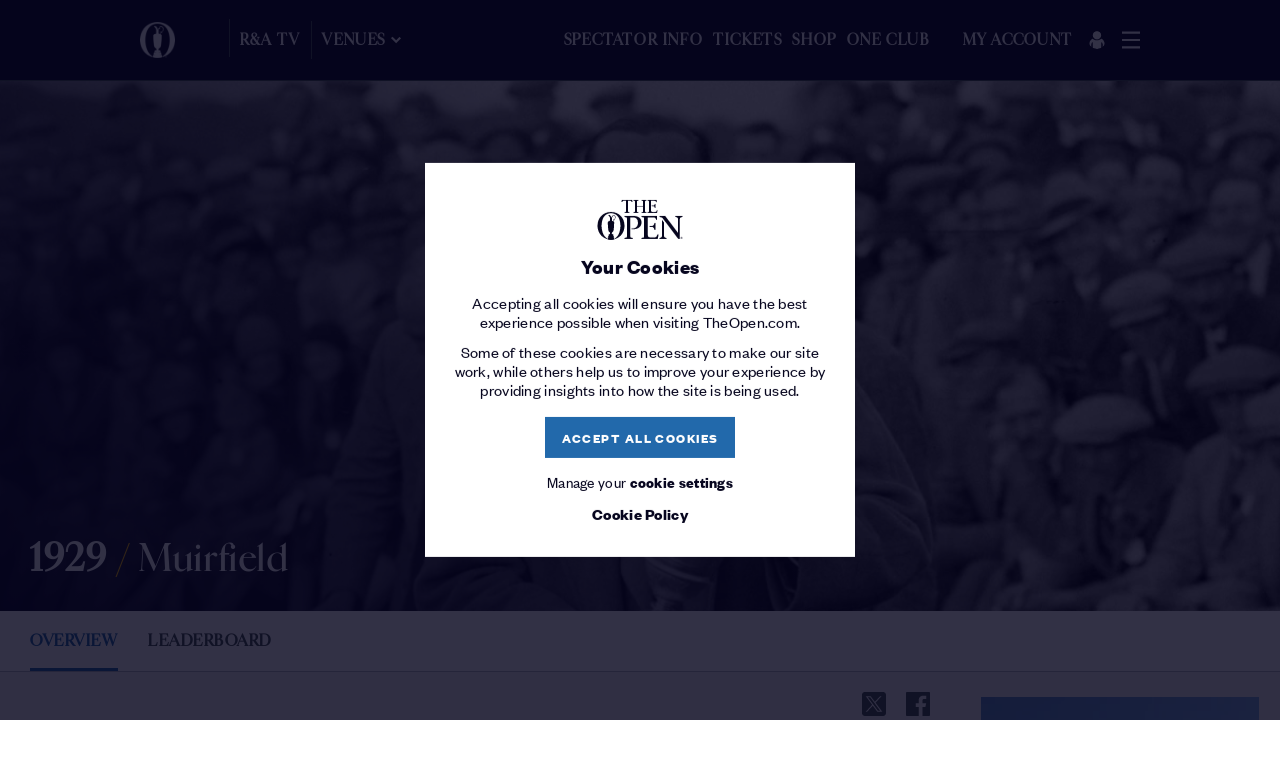

--- FILE ---
content_type: text/html; charset=utf-8
request_url: https://www.theopen.com/previous-opens/64th-open-muirfield-1929
body_size: 31482
content:




    <!doctype html>
    <html lang="en" class="randa-html can-hover">
    <head>
        
        


<meta charset="UTF-8">
<meta name="viewport" content="width=device-width, initial-scale=1.0, shrink-to-fit=no">
<meta http-equiv="X-UA-Compatible" content="ie=edge">
<meta name="format-detection" content="telephone=no" />
<meta name="google-site-verification" content="FSPLcs-pTgzyuRl6nAac6col7bzzAmftX80gIZNsWgI" />
<meta name="facebook-domain-verification" content="wiy4ryzb71kszpnvpy2p0nqze36xk3" />

<title>Previous Opens - 64th Open Muirfield 1929 - The Open</title>
<meta name="description" content="Discover the history of the past Open Championships and relive the moment players became Champion Golfer of the Year, with an in-depth look at the 64th Open at Muirfield in 1929." />
<meta name="keywords" content="" />

<script>
    window.dataLayer = window.dataLayer || [];

    function gtag() {
        dataLayer.push(arguments);
    }

    gtag('consent', 'default', {
        'ad_storage': 'denied',
        'ad_user_data': 'denied',
        'ad_personalization': 'denied',
        'analytics_storage': 'denied'
    });

    window.uetq = window.uetq || [];
    window.uetq.push('consent', 'default', {
        'ad_storage': 'denied'
    });
</script>

    <script>
        (function (w, d, s, l, i) {
            w[l] = w[l] || []; w[l].push({
                'gtm.start':
                    new Date().getTime(), event: 'gtm.js'
            }); var f = d.getElementsByTagName(s)[0],
                j = d.createElement(s), dl = l != 'dataLayer' ? '&l=' + l : ''; j.async = true; j.src =
                    'https://www.googletagmanager.com/gtm.js?id=' + i + dl; f.parentNode.insertBefore(j, f);
        })(window, document, 'script', 'dataLayer', 'GTM-WFL96H7');
    </script>


<link rel="preconnect" href="//static.rolex.com/">

<link rel="dns-prefetch" href="//static.rolex.com/">

<link rel="preload" href="/dist/fonts/cardinal-medium.woff2" as="font" type="font/woff2" crossorigin="">
<link rel="preload" href="/dist/fonts/cardinal-semibold.woff2" as="font" type="font/woff2" crossorigin="">
<link rel="preload" href="/dist/fonts/founders-grotesk-regular.woff2" as="font" type="font/woff2" crossorigin="">
<link rel="preload" href="/dist/fonts/founders-grotesk-bold.woff2" as="font" type="font/woff2" crossorigin="">

<link rel="preload" href='/dist/commons.ebe569b5bc5c5efc350e.js' as="script">
<link rel="preload" href='/dist/vendors.app.a38523f771992ddfa66b.js' as="script">
<link rel="preload" href='/dist/app.1815ee45888608131e35.js' as="script">
<link rel="canonical" href="https://www.theopen.com/previous-opens/64th-open-muirfield-1929">







<script src="https://cc.cdn.civiccomputing.com/9/cookieControl-9.x.min.js"></script>
<script type="text/javascript">
    var cookieSettings;
    var cookieSettingsDescription = "<p>Our use of cookies</p>\n<p>Accepting all cookies will ensure you have the best experience possible when visiting TheOpen.com. Some of these cookies are necessary to make our site work, while others help us to improve your experience by providing insights into how the site is being used.</p>";
    var necessaryCookiesDescription = "These are cookies that are required for the operation of our website and cannot be switched off in our systems. ";
    var statementDescription = "For more detailed information, please check our";

    function setCookieExpiryDaysValue() {
        var cookieExpiryDays = localStorage.getItem("cookieControlExpiryDaysValue");
        if (cookieExpiryDays !== null & cookieExpiryDays !== undefined) {
            if (cookieExpiryDays.localeCompare(365) !== 0) {
                localStorage.setItem("cookieControlExpiryDaysValue", 365);
            }
        }
        else {
            localStorage.setItem("cookieControlExpiryDaysValue", 365);
        }
    }

    function getCookieByName(name) {
        var cookieArray = document.cookie.split(";");

        for (var i = 0; i < cookieArray.length; i++) {
            var cookiePair = cookieArray[i].split("=");

            if (name == cookiePair[0].trim()) {
                return decodeURIComponent(cookiePair[1]);
            }
        }

        return null;
    }

    function checkNotificationCookieAndCookieControl() {
        var notificationCookie = getCookieByName('cookie-warning-settings_agreed');
        var cookieControlCookie = CookieControl.getCookie('CookieControl');
        if (notificationCookie !== null && cookieControlCookie === null) {
            document.cookie = `cookie-warning-settings_agreed=; max-age=0`;
        }
        if (notificationCookie === null && cookieControlCookie !== null) {
            CookieControl.delete('CookieControl');
        }
    }

    function setCookiesSection() {

        cookieSettings =
        {
            apiKey: '6bc7157ae3ff16db05930c2f20ad79be6733e7aa',
            product: 'PRO_MULTISITE',
            layout: 'slideout',
            initialState: 'closed',
            mode: 'gdpr',
            consentCookieExpiry: 365,
            text: {
                title: "Your Cookies",
                intro: cookieSettingsDescription.replace(/(<([^>]+)>)/gi, ""),
                necessaryTitle: "Strictly necessary cookies",
                necessaryDescription: necessaryCookiesDescription,
                acceptRecommended: 'Save and close',
                acceptSettings: 'Accept all',
                on: 'On',
                off: 'Off'
            },
            necessaryCookies: ["JSESSIONID","website#lang","stx_contact_TheOpen_2021_v1","CustomAntiForgery","checkoutConfig","__utma","ASP.NET_SessionId","secutixConfig","linksConfigurationCookie","__utmz","AkamaiAnalytics_BrowserSessionId","cookie-warning_is-site-visited","HTML_BitRateBucketCsv","HTML_isPlayingCount","HTML_VisitCountCookie","HTML_VisitIntervalStartTime","HTML_VisitValueCookie","__utmb","__utmc","__utmt","volumeControl_volumeValue","COGNITO_ACCESS_TOKEN","stx_rememberMe","cookie-warning-settings_agreed","lastDisplayedBanner","ballotOrdersFileNumber","datadome"],
            optionalCookies: [
{name:"AnalyticalPerformance",label:"Analytical / Performance cookies",description:"These allow us to recognise and count the number of visitors and to see how visitors move around our website when they are using it. This helps us to improve the way our website works. We will also use this information to make our website and the advertising displayed on it more relevant to your interests.",lawfulBasis:"consent",cookies: ["_gid","_gat_UA-25967024-1","_gat_UA-109774186-1","_ga","AKA_A2","ANON_ID","ANON_ID_old","CMID","CMPRO","CMPS","CMST","CONSENT","DotomiTest","EE","_fbp","fr","GUC","IDE","ibkukinet","ibkukiuno","KADUSERCOOKIE","KTPCACOOKIE","NID","PREF","TDCPM","TDID","VISITOR_INFO1_LIVE","YSC","_cc_aud","_cc_cc","_cc_dc","_cc_id","ab","demdex","dpm","everest_g_v2","i","mc","pi","pxrc","rlas3","skimCSP","skimGUID","test_cookie","ud","uuid","__stid","_ga_LFWMMB3DG0","ANONCHK","CLID","MR","MUID","SM","_clsk","_clck","_rdt_uuid","guest_id","guest_id_ads","guest_id_marketing","_ttp"] ,onAccept: function() {
window.uetq = window.uetq || [];
   window.uetq.push('consent', 'update', {
       'ad_storage': 'granted'
  });

  if (window.clarity) {
    window.clarity('consentv2', {
ad_Storage: 'granted',
analytics_Storage: 'granted'
});
  }

  gtag('consent', 'update', { 'ad_storage': 'granted' });
  gtag('consent', 'update', { 'ad_personalization': 'granted' });
  gtag('consent', 'update', { 'ad_user_data': 'granted' });
  gtag('consent', 'update', { 'analytics_storage': 'granted' });
window.dataLayer.push({ event: 'consent_update' });
} ,onRevoke: function() {
window.uetq = window.uetq || [];
  window.uetq.push('consent', 'update', {
    'ad_storage': 'denied'
  });

  if (window.clarity) {
    window.clarity('consentv2', {
ad_Storage: 'denied',
analytics_Storage: 'denied'

});
  }

  gtag('consent', 'update', { 'ad_storage': 'denied' });
  gtag('consent', 'update', { 'ad_personalization': 'denied' });
  gtag('consent', 'update', { 'ad_user_data': 'denied' });
  gtag('consent', 'update', { 'analytics_storage': 'denied' });
}},{name:"FunctionalCookies",label:"Functional cookies",description:"These are used to recognise you when you return to our website. This enables us to personalise our content for you and remember your preferences.",lawfulBasis:"consent",cookies: ["auth_token","datr","external_referer","guest_id","personalization_id","remember_checked_on","sb","sfau","twid","_twitter_sess","ct0","gt","wd"] ,onAccept: function(){
    const SOCIAL_SHARING_TWITTER_CLASS = 'social-sharing__item social-sharing__item--twitter';
    const SOCIAL_SHARING_FACEBOOK_CLASS = 'social-sharing__item social-sharing__item--facebook';
    const SOCIAL_SHARING_ACCEPT_FUNCTIONAL_COOKIES_CLASS = 'social-sharing__item__accept-functional-cookies';
const socialSharingTwitter = document.getElementsByClassName(SOCIAL_SHARING_TWITTER_CLASS)[0];
    const socialSharingFacebook = document.getElementsByClassName(SOCIAL_SHARING_FACEBOOK_CLASS)[0];
    const socialSharingAcceptFunctionalCookies = document.getElementsByClassName(SOCIAL_SHARING_ACCEPT_FUNCTIONAL_COOKIES_CLASS)[0];

if (socialSharingTwitter) {
                socialSharingTwitter.style.display = "block";
            }

            if (socialSharingFacebook) {
                socialSharingFacebook.style.display = "block";
            }
            if (socialSharingAcceptFunctionalCookies) {
                socialSharingAcceptFunctionalCookies.style.display = "none";
            }
} ,onRevoke: function(){
    const SOCIAL_SHARING_TWITTER_CLASS = 'social-sharing__item social-sharing__item--twitter';
    const SOCIAL_SHARING_FACEBOOK_CLASS = 'social-sharing__item social-sharing__item--facebook';
    const SOCIAL_SHARING_ACCEPT_FUNCTIONAL_COOKIES_CLASS = 'social-sharing__item__accept-functional-cookies';
    const socialSharingTwitter = document.getElementsByClassName(SOCIAL_SHARING_TWITTER_CLASS)[0];
    const socialSharingFacebook = document.getElementsByClassName(SOCIAL_SHARING_FACEBOOK_CLASS)[0];
    const socialSharingAcceptFunctionalCookies = document.getElementsByClassName(SOCIAL_SHARING_ACCEPT_FUNCTIONAL_COOKIES_CLASS)[0];

if (socialSharingTwitter) {
                socialSharingTwitter.style.display = "none";
            }

            if (socialSharingFacebook) {
                socialSharingFacebook.style.display = "none";
            }
            if (socialSharingAcceptFunctionalCookies) {
                socialSharingAcceptFunctionalCookies.style.display = "block";
            }

}},            ],
            position: 'LEFT',
            theme: 'DARK',
            branding:
            {
                fontFamily: "TheOpen,sans-serif",
                fontColor: "#fff",
                fontSizeTitle: "1.2em",
                fontSizeIntro: "1.2em",
                fontSizeHeaders: "1.1em",
                fontSize: "1.00em",
                backgroundColor: "#06051e",
                toggleText: "#06051e",
                toggleColor: "#06051e",
                toggleBackground: "#ffba00",
                buttonIcon: null,
                buttonIconWidth: "60",
                buttonIconHeight: "60",
                removeAbout: true,
                acceptText: "#06051e",
                acceptBackground: "#ffba00",
                removeIcon: true
            },
            rejectButton: false,
            acceptBehaviour: 'all',
            statement: {
                description: statementDescription,
                name: 'Cookie Policy',
                url: '/legal/cookie-policy',
                updated: '19/10/2020'
            }
        };
    }

    setCookieExpiryDaysValue();
    setCookiesSection();
    CookieControl.load(cookieSettings);
    checkNotificationCookieAndCookieControl();
</script>


<script>
    let hasTrackedPageView = false;

    function getCookie(name) {
        const match = document.cookie.match(new RegExp('(^| )' + name + '=([^;]+)'));
        return match ? match[2] : null;
    }

    function trackPageView() {
        if (!window.mixpanel) {
            return;
        }

        if (hasTrackedPageView) {
            return;
        }

        hasTrackedPageView = true;

        const trackingConsent = getCookie('cookie-warning-settings_agreed');        
       
        const eventData = {
            page: window.location.pathname,
            referrer: document.referrer || '',
            timestamp: new Date().toISOString(),
        };

        if (trackingConsent === '1' && window.localStorage.userId) {
            const userId = window.localStorage.userId;
            const guidRegex = /^[0-9a-f]{8}-[0-9a-f]{4}-[1-5][0-9a-f]{3}-[89ab][0-9a-f]{3}-[0-9a-f]{12}$/i;
            if (userId && guidRegex.test(userId)) {
                eventData.user_id = userId;
            }
        }

        mixpanel.track('Page View', eventData, function (response) {
        });
    }

    function ensureUserIdentification() {
        const trackingConsent = getCookie('cookie-warning-settings_agreed');
        const userId = getValidUserId();
        
        if (trackingConsent === '1' && userId && window.mixpanel && typeof window.mixpanel.identify === 'function') {
            mixpanel.identify(userId);
        }
    }

    function waitForMixpanelAndTrack(maxRetries = 10, interval = 300) {
        let attempts = 0;

        const waitInterval = setInterval(() => {
            if (window.mixpanel && typeof window.mixpanel.track === 'function') {
                clearInterval(waitInterval);
                ensureUserIdentification();
            } else if (attempts >= maxRetries) {
                injectMixpanelFallback(); //gtm without mixpanel
                clearInterval(waitInterval);
            } else {
                attempts++;
            }
        }, interval);
    }


    function waitForGTM(maxRetries = 5, interval = 500) {
        let retries = 0;
        const checkInterval = setInterval(() => {
            if (window.dataLayer && window.dataLayer.length > 0) {
                waitForMixpanelAndTrack(); //wait until mixpanel is ready before tracking
                clearInterval(checkInterval);
            } else if (retries >= maxRetries) {
                injectMixpanelFallback();
                clearInterval(checkInterval);
            } else {
                retries++;
            }
        }, interval);
    }

    function isMixpanelInitialized() {
        return (
            typeof window.mixpanel === 'object' &&
            typeof window.mixpanel.__SV !== 'undefined' &&
            typeof window.mixpanel.track === 'function'
        );
    }

    function injectMixpanelFallback() {
        if (isMixpanelInitialized()) {
            return;
        }

        //inject the script according to the mixpanel docs
        const script = document.createElement('script');
        script.type = 'text/javascript';
        script.innerHTML = `
    (function(f, b) {
      if (!b.__SV) {
        var e, g, i, h;
        window.mixpanel = b;
        b._i = [];
        b.init = function(e, f, c) {
          function g(a, d) {
            var b = d.split(".");
            if (b.length === 2) {
              a = a[b[0]];
              d = b[1];
            }
            a[d] = function() {
              a.push([d].concat(Array.prototype.slice.call(arguments, 0)));
            };
          }
          var a = b;
          if (typeof c !== "undefined") {
            a = b[c] = [];
          } else {
            c = "mixpanel";
          }
          a.people = a.people || [];
          a.toString = function(a) {
            var d = "mixpanel";
            if (c !== "mixpanel") d += "." + c;
            if (!a) d += " (stub)";
            return d;
          };
          a.people.toString = function() {
            return a.toString(1) + ".people (stub)";
          };
          i = "disable time_event track track_pageview track_links track_forms track_with_groups add_group set_group remove_group register register_once alias unregister identify name_tag set_config reset opt_in_tracking opt_out_tracking has_opted_in_tracking has_opted_out_tracking clear_opt_in_out_tracking start_batch_senders people.set people.set_once people.unset people.increment people.append people.union people.track_charge people.clear_charges people.delete_user people.remove".split(" ");
          for (h = 0; h < i.length; h++) g(a, i[h]);
          var j = "set set_once union unset remove delete".split(" ");
          a.get_group = function() {
            var d = {}, e = ["get_group"].concat(Array.prototype.slice.call(arguments, 0));
            for (var c = 0; c < j.length; c++) {
              (function(cmd) {
                d[cmd] = function() {
                  var call2 = [cmd].concat(Array.prototype.slice.call(arguments, 0));
                  a.push([e, call2]);
                };
              })(j[c]);
            }
            return d;
          };
          b._i.push([e, f, c]);
        };
        b.__SV = 1.2;
        e = f.createElement("script");
        e.type = "text/javascript";
        e.async = true;
        e.src = "https://analytics.theopen.com/mixpanel/libs/mixpanel-2-latest.min.js";
        g = f.getElementsByTagName("script")[0];
        g.parentNode.insertBefore(e, g);
      }
    })(document, window.mixpanel || []);
  `;
        document.head.appendChild(script);

        initializeMixpanel();
    }

    function getValidUserId() {
        const rawId = window.localStorage.userId;

        const guidRegex = /^[0-9a-f]{8}-[0-9a-f]{4}-[1-5][0-9a-f]{3}-[89ab][0-9a-f]{3}-[0-9a-f]{12}$/i;

        if (rawId && guidRegex.test(rawId)) {
            return rawId;
        }

        return null;
    }

    function initializeMixpanel() {
        const trackingConsent = getCookie('cookie-warning-settings_agreed');
        const userId = getValidUserId();

        mixpanel.init('06f926b56df6441361f3928e070d66b7', {
            api_host: 'https://mixpanel.theopen.com',
            persistence: 'localStorage',
            disable_persistence: false, //always enabled to persist device ID mp_cookie
            persistence_name: 'cookie', //creates the mp_cookie key in localStorage
            debug: false,
            track_pageview: 'url-with-path-and-query-string',
            cross_site_cookie : true
        });

        ensureUserIdentification();
    }

    try {
        waitForGTM();
    } catch (error) {
        console.error('[Mixpanel] Unexpected error during setup:', error);
    }
</script>

<script>
            let customAnalyticsModule = (function () {
                const apiURL = "https://www.theopen.com/api/Analytics/AddVisitor";
                let time;

                function isNullOrUndefined(value) {
                    return value === null || value === undefined;
                }

                const getCookieByName = (name) => {
                    var cookieArray = document.cookie.split(";");

                    for (var i = 0; i < cookieArray.length; i++) {
                        var cookiePair = cookieArray[i].split("=");

                        if (name == cookiePair[0].trim()) {
                            return decodeURIComponent(cookiePair[1]);
                        }
                    }

                    return null;
                }

                const getCookieWarningAgreedValue = (name) => {
                    const cookieWarningAgreedValue = getCookieByName(name);

                    if (!isNullOrUndefined(cookieWarningAgreedValue))
                        return cookieWarningAgreedValue;

                    return sessionStorage.getItem(name);
                }

                function initializeCAInterval() {
                    time = setInterval(expireInactiveVisitor, 300000);
                }

                function expireInactiveVisitor() {
                    sessionStorage.setItem('isVisitorActive', 0);
                }

                const uuidv4 = () => {
                    return 'xxxxxxxx-xxxx-4xxx-yxxx-xxxxxxxxxxxx'.replace(/[xy]/g, function (c) {
                        let r = Math.random() * 16 | 0, v = c == 'x' ? r : (r & 0x3 | 0x8);
                        return v.toString(16);
                    });
                }

                const randomClientId = () => {
                    return 'xxxxxxxxxx.y'.replace(/[xy]/g, function (c) {
                        var r = Math.random() * 10 | 0, v = c === 'x' ? r : timestamp();
                        return v.toString(10);
                    });
                }

                const timestamp = () =>{
                    return Math.floor(Math.random() * 100) + Date.now();
                }

                const init = () => {
                    setupIdleVerification();
                };

                function setupIdleVerification() {
                    window.onload = resetTimer;
                    document.addEventListener("mousemove", resetTimer);
                    document.onkeyup = resetTimer;
                }

                function resetTimer() {
                    const cookieWarningAgreedValue = getCookieWarningAgreedValue('cookie-warning-settings_agreed');

                    initSessionStorageTrackingItem();

                    checkCookieWarningAgreedValue();

                    if (cookieWarningAgreedValue === "0") {
                        reactivateIdleVisitor();
                    }
                }

                function initSessionStorageTrackingItem() {
                    const isUserActive = sessionStorage.getItem('isVisitorActive');
                   const cookieWarningAgreedValue = getCookieWarningAgreedValue('cookie-warning-settings_agreed');

                    if (!isNullOrUndefined(cookieWarningAgreedValue)) {
                        if (isNullOrUndefined(isUserActive)) {
                            sessionStorage.setItem('isVisitorActive', cookieWarningAgreedValue);
                        }
                    }
                }

                function checkCookieWarningAgreedValue() {
                    const acceptedCookieValue = acceptedRequiredGACookieCategories() ? "1" : "0";

                    if (shouldUpdateCookieWarningAgreedValue(acceptedCookieValue)) {
                        const cookieExpirySeconds = convertDaysToSeconds(getExpiryDaysValue());

                        document.cookie = `cookie-warning-settings_agreed=${acceptedCookieValue}; max-age=${cookieExpirySeconds}; path=/`;
                        sessionStorage.setItem('isVisitorActive', acceptedCookieValue);
                        cancelInterval(time);
                    }

                }

                function convertDaysToSeconds(days) {
                    //days * 24h/day * 60min/hour * 60 sec/min
                    return days * 24 * 60 * 60;
                }

                function shouldUpdateCookieWarningAgreedValue(newValue) {
                    return willCookieValueChange('cookie-warning-settings_agreed', newValue) &&
                        !isNullOrUndefined(CookieControl.getCookie('CookieControl'));
                }

                function getExpiryDaysValue() {
                    var cookieExpiryDays = localStorage.getItem("cookieControlExpiryDaysValue");

                    if (isNullOrUndefined(cookieExpiryDays)) {
                        cookieExpiryDays = 365;
                    }

                    return cookieExpiryDays;
                }

                function acceptedRequiredGACookieCategories() {
                    const cookiesCategories = getCookiesCategories();
                    let accepted = false;

                    JSON.parse(`["StrictlyNecessaryCookies","AnalyticalPerformance"]`).forEach(requiredCookie => {
                        if (cookiesCategories.some((optionalCookie) => (optionalCookie.categoryName === requiredCookie && optionalCookie.acceptedCookies === 1))) {
                            accepted = true;
                        }
                    });

                    return accepted;
                }

                function getCookiesCategories() {
                    var cookieCategories = initCookieCategories();

                    return getAcceptedOptionalCategories(cookieCategories);
                }

                function initCookieCategories() {
                    var cookieCategories = [];

                                cookieCategories.push({ "categoryName": "AnalyticalPerformance", "acceptedCookies": 0 });
                                cookieCategories.push({ "categoryName": "FunctionalCookies", "acceptedCookies": 0 });
                    return cookieCategories;
                }

                function getAcceptedOptionalCategories(cookieCategories) {
                    var cookieCategoryObject = null;
                    var categoryCounter = 0;

                    if (CookieControl.getCookie('CookieControl') !== null) {
                        cookieCategoryObject = JSON.parse(CookieControl.getCookie('CookieControl'));

                        for (var optionalCookie in cookieCategoryObject.optionalCookies) {
                            var categoryValue = cookieCategoryObject.optionalCookies[optionalCookie] === "accepted" ? 1 : 0;
                            var cookieIndex = cookieCategories.findIndex(c => c.categoryName === Object.keys(cookieCategoryObject.optionalCookies)[categoryCounter]);

                            cookieCategories[cookieIndex].acceptedCookies = categoryValue;
                            categoryCounter++;
                        }
                    }

                    return cookieCategories;
                }

                function willCookieValueChange(cookieName, newValue) {
                    const oldCookieValue = getCookieByName(`${cookieName}`);

                    if (true) {
                        return oldCookieValue !== newValue && !isNullOrUndefined(oldCookieValue);
                    } else {
                        return oldCookieValue !== newValue;
                    }
                }

                function reactivateIdleVisitor() {
                    let isUserActive = sessionStorage.getItem('isVisitorActive');

                    if (!isNullOrUndefined(isUserActive) && isUserActive !== "1") {
                        sessionStorage.setItem('isVisitorActive', 1);
                        updateVisitorDetails();
                    }
                }

                const updateVisitorDetails = () => {
                    let isUserActive = sessionStorage.getItem('isVisitorActive');

                    if (isUserActive === "1") {
                        setTimeout(postVisitorDetails, 1000);
                        cancelInterval(time);
                        initializeCAInterval();
                    }
                }

                function cancelInterval(timer) {
                    if (timer !== undefined) {
                        clearInterval(timer);
                    }
                }

                const postVisitorDetails = () => {
                    let jsonVisitorDetails = getJSONVisitorDetails();

                    if (jsonVisitorDetails !== null) {
                        fetch(apiURL, {
                            method: 'POST',
                            headers: { 'content-type': 'application/json' },
                            body: jsonVisitorDetails
                        })
                            .catch((error) => {
                                // skip error
                            });
                    }
                }

                function getJSONVisitorDetails() {
                    const currentUrl = `${window.location.href}`;
                    let visitorId = sessionStorage.getItem('visitorId');
                    let websiteUrl = sessionStorage.getItem('websiteUrl');
                    let clientId = sessionStorage.getItem('clientId');

                    if (isNullOrUndefined(visitorId)) {
                        visitorId = uuidv4();
                        sessionStorage.setItem('visitorId', visitorId);
                    }

                    if (isNullOrUndefined(websiteUrl)) {
                        websiteUrl = currentUrl;
                        sessionStorage.setItem('websiteUrl', websiteUrl);
                    }

                    if (isNullOrUndefined(clientId)) {
                        clientId = randomClientId();
                        sessionStorage.setItem('clientId', clientId);
                    }

                    if (websiteUrl != currentUrl) {
                        websiteUrl = currentUrl;
                        sessionStorage.setItem('websiteUrl', websiteUrl);
                    }

                    const cookieWarningAgreedValue = getCookieWarningAgreedValue('cookie-warning-settings_agreed');

                    if (cookieWarningAgreedValue === "1" || isNullOrUndefined(cookieWarningAgreedValue)) {
                        return null;
                    }

                    const accessedURL = new URL(websiteUrl);

                    return JSON.stringify({
                        "visitorId": visitorId,
                        "clientId": clientId,
                        "pageTitle": document.title,
                        "websiteDomain": accessedURL.origin,
                        "accessedURL": `${accessedURL.pathname}${accessedURL.search}`,
                        "categories": getCookiesCategories(),
                        "engagementTime": Math.floor(1000 + Math.random() * 9000),
                        "origin": "TO"
                    });
                }

                return {
                    init: init
                };

            })();

            customAnalyticsModule.init();
</script>

<script>
            let googleTagModule = (function () {
                let interval;

                const init = () => {
                    setupActivityVerification();
                };

                function setupActivityVerification() {
                    sessionStorage.setItem('isGtmVisitorActive', 1);
                    var oldOnLoad = window.onload;
                    window.onload = function () {
                        oldOnLoad && oldOnLoad();
                        initializeGtmInterval();
                    }
                    document.onmousemove = reactivateGtmVisitor;
                    document.ontouchmove = reactivateGtmVisitor;
                }

                function initializeGtmInterval() {
                    interval = setInterval(expireGtmVisitor, 300000);
                }

                function expireGtmVisitor() {
                    sessionStorage.setItem('isGtmVisitorActive', 0);
                }

                function reactivateGtmVisitor() {
                    let didUpdateSessionItem = setSessionStorageItem('isGtmVisitorActive', "1");

                    if (didUpdateSessionItem) {
                        sendUrlAsVirtualPageView();
                    }
                }

                function setSessionStorageItem(key, value) {
                    let storageItem = sessionStorage.getItem(key);

                    if (value !== null && value !== undefined && storageItem !== value) {
                        sessionStorage.setItem(key, value);
                        return true;
                    }

                    return false;
                }

                const sendUrlAsVirtualPageView = () => {
                    let isGtmUserActive = sessionStorage.getItem('isGtmVisitorActive');

                    if (isGtmUserActive === "1") {
                        sendPageViewData();
                        cancelInterval(interval);
                        initializeGtmInterval();
                    }
                }

                function cancelInterval(timer) {
                    if (timer !== undefined) {
                        clearInterval(timer);
                    }
                }

                const sendPageViewData = () => {
                    let pageName = `virtual${window.location.pathname}`;
                    let pageTitle = document.title ? document.title : '';
                    window.dataLayer = window.dataLayer || [];
                    dataLayer.push({
                        'event': 'pageviewTrack',
                        'pagePath': pageName,
                        'pageTitle': pageTitle,
                        'user_id': (localStorage.userId == null || localStorage.userId == undefined) ? null : localStorage.userId
                    });
                }

                return {
                    init: init
                };

            })();

            googleTagModule.init();
</script>

<script src="https://code.jquery.com/jquery-3.6.0.min.js"></script>

<!-- Favicons -->
<link rel="apple-touch-icon" sizes="60x60" href="/-/media/assets/favicons/apple-touch-icon">
<link rel="icon" type="image/png" sizes="32x32" href="/-/media/assets/favicons/favicon-32x32">
<link rel="icon" type="image/png" sizes="16x16" href="/-/media/assets/favicons/favicon-16x16">
<link rel="manifest" href="/-/media/assets/favicons/site-webmanifest">
<link rel="mask-icon" href="/-/media/assets/favicons/safari-pinned-tab" color="#5bbad5">
<link rel="shortcut icon" href="/-/media/assets/favicons/favicon">
<meta name="msapplication-TileColor" content="#ffba00">
<meta name="msapplication-config" content="/-/media/assets/favicons/browserconfig">
<!-- End Favicons -->

<link rel="stylesheet" href='/dist/commons.f33c1bff2e70ddbd822b.css'>
<link rel="stylesheet" href='/dist/app.59765ba03bb6510922cf.css'>

    
<script>(window.BOOMR_mq=window.BOOMR_mq||[]).push(["addVar",{"rua.upush":"false","rua.cpush":"true","rua.upre":"false","rua.cpre":"true","rua.uprl":"false","rua.cprl":"false","rua.cprf":"false","rua.trans":"SJ-409d8521-ac80-4c09-ac5c-99a70b9890b7","rua.cook":"false","rua.ims":"false","rua.ufprl":"false","rua.cfprl":"false","rua.isuxp":"false","rua.texp":"norulematch","rua.ceh":"false","rua.ueh":"false","rua.ieh.st":"0"}]);</script>
                              <script>!function(e){var n="https://s.go-mpulse.net/boomerang/";if("False"=="True")e.BOOMR_config=e.BOOMR_config||{},e.BOOMR_config.PageParams=e.BOOMR_config.PageParams||{},e.BOOMR_config.PageParams.pci=!0,n="https://s2.go-mpulse.net/boomerang/";if(window.BOOMR_API_key="D3UUX-3ESVQ-CEJXW-CMNJ3-UJ3KX",function(){function e(){if(!o){var e=document.createElement("script");e.id="boomr-scr-as",e.src=window.BOOMR.url,e.async=!0,i.parentNode.appendChild(e),o=!0}}function t(e){o=!0;var n,t,a,r,d=document,O=window;if(window.BOOMR.snippetMethod=e?"if":"i",t=function(e,n){var t=d.createElement("script");t.id=n||"boomr-if-as",t.src=window.BOOMR.url,BOOMR_lstart=(new Date).getTime(),e=e||d.body,e.appendChild(t)},!window.addEventListener&&window.attachEvent&&navigator.userAgent.match(/MSIE [67]\./))return window.BOOMR.snippetMethod="s",void t(i.parentNode,"boomr-async");a=document.createElement("IFRAME"),a.src="about:blank",a.title="",a.role="presentation",a.loading="eager",r=(a.frameElement||a).style,r.width=0,r.height=0,r.border=0,r.display="none",i.parentNode.appendChild(a);try{O=a.contentWindow,d=O.document.open()}catch(_){n=document.domain,a.src="javascript:var d=document.open();d.domain='"+n+"';void(0);",O=a.contentWindow,d=O.document.open()}if(n)d._boomrl=function(){this.domain=n,t()},d.write("<bo"+"dy onload='document._boomrl();'>");else if(O._boomrl=function(){t()},O.addEventListener)O.addEventListener("load",O._boomrl,!1);else if(O.attachEvent)O.attachEvent("onload",O._boomrl);d.close()}function a(e){window.BOOMR_onload=e&&e.timeStamp||(new Date).getTime()}if(!window.BOOMR||!window.BOOMR.version&&!window.BOOMR.snippetExecuted){window.BOOMR=window.BOOMR||{},window.BOOMR.snippetStart=(new Date).getTime(),window.BOOMR.snippetExecuted=!0,window.BOOMR.snippetVersion=12,window.BOOMR.url=n+"D3UUX-3ESVQ-CEJXW-CMNJ3-UJ3KX";var i=document.currentScript||document.getElementsByTagName("script")[0],o=!1,r=document.createElement("link");if(r.relList&&"function"==typeof r.relList.supports&&r.relList.supports("preload")&&"as"in r)window.BOOMR.snippetMethod="p",r.href=window.BOOMR.url,r.rel="preload",r.as="script",r.addEventListener("load",e),r.addEventListener("error",function(){t(!0)}),setTimeout(function(){if(!o)t(!0)},3e3),BOOMR_lstart=(new Date).getTime(),i.parentNode.appendChild(r);else t(!1);if(window.addEventListener)window.addEventListener("load",a,!1);else if(window.attachEvent)window.attachEvent("onload",a)}}(),"".length>0)if(e&&"performance"in e&&e.performance&&"function"==typeof e.performance.setResourceTimingBufferSize)e.performance.setResourceTimingBufferSize();!function(){if(BOOMR=e.BOOMR||{},BOOMR.plugins=BOOMR.plugins||{},!BOOMR.plugins.AK){var n="true"=="true"?1:0,t="",a="aohzgqaxgasuo2kycuqq-f-af7e799f6-clientnsv4-s.akamaihd.net",i="false"=="true"?2:1,o={"ak.v":"39","ak.cp":"580703","ak.ai":parseInt("887921",10),"ak.ol":"0","ak.cr":9,"ak.ipv":4,"ak.proto":"h2","ak.rid":"461239e","ak.r":47726,"ak.a2":n,"ak.m":"e12","ak.n":"essl","ak.bpcip":"3.143.147.0","ak.cport":44088,"ak.gh":"23.48.33.71","ak.quicv":"","ak.tlsv":"tls1.3","ak.0rtt":"","ak.0rtt.ed":"","ak.csrc":"-","ak.acc":"","ak.t":"1767380257","ak.ak":"hOBiQwZUYzCg5VSAfCLimQ==XRQ4jo/D9pO6ADvljDkvJAuvED6Ww/qAZgoNtvOb48LQH3vEoR+qfskkN8mtvX6z5qU8+sReB2k3tx2/FdkPPF2cnpRUMRmQvySOKQ3TsMnZvvwqsgQ20IvuYWcy+8flSATKm0n1BaBtwDjsj049vNSTa19ZKfCRkZ//[base64]/lIIQvXUeeAzUf8opgU0thOG6AvDdVTwt/SNc26kPmAUpA6I0=","ak.pv":"189","ak.dpoabenc":"","ak.tf":i};if(""!==t)o["ak.ruds"]=t;var r={i:!1,av:function(n){var t="http.initiator";if(n&&(!n[t]||"spa_hard"===n[t]))o["ak.feo"]=void 0!==e.aFeoApplied?1:0,BOOMR.addVar(o)},rv:function(){var e=["ak.bpcip","ak.cport","ak.cr","ak.csrc","ak.gh","ak.ipv","ak.m","ak.n","ak.ol","ak.proto","ak.quicv","ak.tlsv","ak.0rtt","ak.0rtt.ed","ak.r","ak.acc","ak.t","ak.tf"];BOOMR.removeVar(e)}};BOOMR.plugins.AK={akVars:o,akDNSPreFetchDomain:a,init:function(){if(!r.i){var e=BOOMR.subscribe;e("before_beacon",r.av,null,null),e("onbeacon",r.rv,null,null),r.i=!0}return this},is_complete:function(){return!0}}}}()}(window);</script></head>

    <body class="randa-body  ">

        <div class="randa-page">
            <div class="randa-page__inner">
                


<header class='header header--upcoming-venues-three header--reverse '
        data-dc-component="header"
        data-dc-header-options="{&quot;mode&quot;:&quot;&quot;}">
    <div class="header__top-line" data-dc-header-ref="topline">
        <div class="container header__container">
            <div class="header__left-menu-wrapper">
                <div class="header__dynamic-menu-wide">
                    <div class="header__dynamic-menu-wide-item header__dynamic-menu-wide-item--logo">
                        <a class="header__dynamic-menu-wide-link header__logos" href="/" data-dc-header-ref="logos">
                            <div class="header__logo-the-open">
                                <img class='lazyload' sizes='640,720' data-srcset='/-/media/images/logo-the-open-symbol.png?w=640&hash=6BDBE8C6BD525E62B8FEA88C92A74A8303599064 640w,/-/media/images/logo-the-open-symbol.png?w=720&hash=A83E1701E10CC666AB1027720A0939433A4FD648 720w' data-sizes='auto' alt='logo-the-open-symbol' />
                            </div>

                            <div class="header__logo-the-open-symbol">
                                <img class='lazyload' sizes='640,720' data-srcset='/-/media/images/logo-the-open-symbol.png?w=640&hash=6BDBE8C6BD525E62B8FEA88C92A74A8303599064 640w,/-/media/images/logo-the-open-symbol.png?w=720&hash=A83E1701E10CC666AB1027720A0939433A4FD648 720w' data-sizes='auto' alt='logo-the-open-symbol' />
<script type="application/ld+json">{"@type":"ImageObject","url":"https://www.theopen.com:443/-/media/images/logo-the-open-symbol.png","alternateName":"logo-the-open-symbol"}</script>                            </div>
                        </a>
                    </div>
                </div>
                <div class="header__wrapper" data-dc-header-ref="gtmLeftMenuClick">
                        <ul class="header__dynamic-menu-wide menu-list">
                            <li class="header__dynamic-menu-wide-item">
                                <a class="header__dynamic-menu-wide-link" href="https://www.randa.tv">
                                    R&amp;A TV
                                </a>
                            </li>
        <li class="header__dynamic-menu-wide-item">
        </li>


        
        <li class="header__dynamic-menu-wide-item">
                    <button class="header__dynamic-menu-wide-link" type="button" aria-expanded="false" data-dc-header-ref="dynamic-button[]">
                        Venues
                        <span class="header__dynamic-menu-icon-wrapper" data-dc-header-ref="dynamic-icons[]">
                            <svg class="icon header__dynamic-menu-icon" width="10" height="10" focusable="false">
                                <use xlink:href="#icon-arrow-down"></use>
                            </svg>
                        </span>
                    </button>
        </li>
    </ul>

                </div>
                </div>

                <div class="header__wrapper" data-dc-header-ref="links">
                    <a class="header__skip-nav" href="#randa-main">Skip to main content</a>
                    <div class="header__wrapper" data-dc-header-ref="gtmRightMenuClick">
                            <ul class="header__top-nav"
        data-dc-component="right-header-links">
                            <li class="header__top-nav-item">
                                <a class="header__top-nav-link header__top-nav-link-right"
                                   href="/tickets-and-hospitality/plan-your-day"
                                   data-dc-component="right-header-link-item">
                                        <span></span>
                                        <span>SPECTATOR INFO</span>

                                </a>
                            </li>
                            <li class="header__top-nav-item">
                                <a class="header__top-nav-link header__top-nav-link-right"
                                   href="/tickets-and-hospitality"
                                   data-dc-component="right-header-link-item">
                                        <span></span>
                                        <span>Tickets</span>

                                </a>
                            </li>
                            <li class="header__top-nav-item">
                                <a class="header__top-nav-link header__top-nav-link-right"
                                   href="https://shop.randa.org/en/the-open/o-2367+t-6144418138+z-9491-1579250313?_ref=m-TOPNAV&amp;_s=bm-fi-randa-prtsite-NAV-310124-AB&amp;utm_medium=partner"
                                   data-dc-component="right-header-link-item">
                                        <span></span>
                                        <span>SHOP</span>

                                </a>
                            </li>
                            <li class="header__top-nav-item header__top-nav-item-mobile-hidden">
                                <a class="header__top-nav-link header__top-nav-link-right"
                                   href="https://oneclub.golf/"
                                   data-dc-component="right-header-link-item">
                                        <span class="right-nav-title hidden">ONE CLUB</span>
                                            <span class="member-right-nav-title hidden">ONE CLUB</span>

                                </a>
                            </li>
    </ul>


                    </div>
                    <div class="header__top-nav">
                            <div class="header__top-nav-item header__top-nav-user">
                                

<div class="account"
     data-dc-component="account"
     data-dc-account-options='{
        "useCognito": true,
        "cookieName": "",
        "userOrderHistoryCallbackUrl": "https://userprofile.theopen.com/api/UserProfileOrders/GetOrderHistory",
        "userTicketsCallbackUrl":"https://userprofile.theopen.com/api/UserProfileOrders/GetTickets",
        "ssoDomain": "TheOpen"
    }'>
    <button class="account__trigger-button"
            type="button"
            data-dc-account-ref="sign-in-link"
            data-dc-component="gtm"
            data-dc-gtm-category="Top Ribbon"
            data-dc-gtm-action="Click"
            data-dc-gtm-label="My Account">
        <span class="account__icon-copy">My Account</span>
        <svg version="1.1" class="icon header__top-nav-icon" xmlns="http://www.w3.org/2000/svg" xmlns:xlink="http://www.w3.org/1999/xlink" x="0px" y="0px"
             width="22px" height="22px" viewBox="0 0 429.7 500" xml:space="preserve">
        <g>
        <path d="M330.7,473.9c0,0-106.5,56.4-232,0l-0.9-155.9c0,0-44.3-34.8-44.3,126.1c0,0-37.7-31.5-48.4-48.8c0,0-21.8-131.7,87.8-182.9
	            c0,0,110.1,108.9,243.5,0c0,0,100.7,37.3,87.8,182.9l-48.4,48.8c0,0,6.7-156.3-44.5-123.8L330.7,473.9z"></path>
        <circle cx="214.4" cy="118.6" r="116.6"></circle>
            </g>
        </svg>
    </button>

    <!-- Early it was tag button. It was trigger hide/show tooltip -->
    <button class="account__trigger-button"
            type="button"
            id="accountTriggerButton"
            data-dc-account-ref="button"
            data-dc-component="gtm"
            data-dc-gtm-category="Top Ribbon"
            data-dc-gtm-action="Click"
            data-dc-gtm-label="My Account">
        <span class="account__icon-copy" data-dc-account-ref="name[]"></span>
        <svg version="1.1" class="icon header__top-nav-icon" xmlns="http://www.w3.org/2000/svg" xmlns:xlink="http://www.w3.org/1999/xlink" x="0px" y="0px"
             width="22px" height="22px" viewBox="0 0 429.7 500" xml:space="preserve">
        <g>
        <path d="M330.7,473.9c0,0-106.5,56.4-232,0l-0.9-155.9c0,0-44.3-34.8-44.3,126.1c0,0-37.7-31.5-48.4-48.8c0,0-21.8-131.7,87.8-182.9
                c0,0,110.1,108.9,243.5,0c0,0,100.7,37.3,87.8,182.9l-48.4,48.8c0,0,6.7-156.3-44.5-123.8L330.7,473.9z"></path>
        <circle cx="214.4" cy="118.6" r="116.6"></circle>
            </g>
        </svg>
    </button>
    <div class="account__tooltip" data-dc-account-ref="tooltip">
        <div class="account__info">
            <ul class="account__links">
                <li class="account__links-item">
                    <a class="account__link" data-dc-component="my-account-url" data-dc-my-account-url-options='{"useCognito": true}' href="/account/profile">My Account</a>
                </li>
                    <li class="account__links-item" id="my-one-club-link">
                        <a class="account__link" href="https://oneclub.golf/">My One Club</a>
                    </li>
                <li class="account__links-item">
                    <button class="account__link" type="button"
                            data-dc-account-ref="sign-out"
                            id="sign-out"
                            data-dc-account-signout="/api/sitecore/Account/SignOut"
                            data-dc-account-return-url-param="ReturnUrl">
                        Sign out
                    </button>
                </li>
            </ul>
        </div>
        <div class="account__sign-in"
            data-dc-component="sso-sign-in">
            
            <button class="account__button button button--primary"
               data-dc-sso-sign-in-ref="sso-sign-in"
               href="/api/sitecore/Account/Signin"
               data-dc-modal-trigger-login-failed-return-url-param="LoginFailedReturnUrl">
                <span>Sign in</span>
            </button>
            
            <p class="account__register">
                Haven't got an account?
                <button class="account__link" data-dc-sso-sign-in-ref="sso-register">Register now</button>
            </p>
        </div>
    </div>
</div>

<script>
    $(document).ready(function () {
        var localStorageMemberships = localStorage.getItem('tochUserMemberships');
        var myOneClubLink = document.getElementById("my-one-club-link");

        if (localStorageMemberships === null || localStorageMemberships === '' || localStorageMemberships === undefined) {
            if (myOneClubLink !== null) {
                myOneClubLink.classList.add("hidden");
            }
        }
        else {
            var parsedLocalStorageItem = JSON.parse(localStorageMemberships);
            var membershipArray = parsedLocalStorageItem.split(';');
            var isOneClubUser = membershipArray.includes('OneClub');

            if (myOneClubLink !== null && isOneClubUser) {
                myOneClubLink.classList.remove("hidden");
            }
            else {
                if (myOneClubLink !== null) {
                    myOneClubLink.classList.add("hidden");
                }
            }
        }
    });
</script>

                            </div>

                        <div class="header__top-nav-item header__top-nav-basket" data-dc-component="basket-icon" data-dc-basket-icon-options='[{&quot;__interceptors&quot;:[{}],&quot;basketLink&quot;:{&quot;anchor&quot;:&quot;&quot;,&quot;class&quot;:&quot;&quot;,&quot;text&quot;:&quot;Basket&quot;,&quot;query&quot;:&quot;&quot;,&quot;title&quot;:&quot;&quot;,&quot;url&quot;:&quot;/ticketbuilder/basket&quot;,&quot;target&quot;:&quot;|Custom&quot;,&quot;targetId&quot;:&quot;8a271e79-e25d-4748-9057-53c9871cd8e5&quot;,&quot;type&quot;:4,&quot;style&quot;:&quot;&quot;},&quot;baseTemplates&quot;:[&quot;1930bbeb-7805-471a-a3be-4858ac7cf696&quot;,&quot;646f4b34-708c-41c2-9f4b-2661849777f3&quot;,&quot;f5bc7ae4-f62d-47cd-9afb-2c9f85d8313b&quot;,&quot;18420296-d8fc-4d93-a79e-2a2b0367a92c&quot;,&quot;4d30906d-0b49-4fa7-969d-bf90157357ea&quot;,&quot;6ef07334-7fba-4845-bf0a-cd5b2000c75a&quot;,&quot;38a2f441-db17-4039-90e2-6a32f7a81706&quot;,&quot;823ecf5f-ae72-40b5-bc87-cb425fe7e5f6&quot;,&quot;af530c7b-8b87-458b-80ce-239d1e1b9e60&quot;,&quot;6495cf23-de9c-48b7-9d3c-05e2418b3cae&quot;,&quot;ab811af4-393c-4a46-acd7-81d30917e7f4&quot;,&quot;1597272c-c823-4aac-86f8-ca9cc4d573b5&quot;,&quot;0aa6d3f8-c9d0-401f-83aa-a41433c24767&quot;,&quot;93f3a8fa-9e5a-4848-a5ad-42aad11a4871&quot;,&quot;2491819e-0c61-4f5a-903c-e10fcd9d302a&quot;,&quot;06f366e6-a7e6-470b-9ec9-cd29a4f6c8e8&quot;],&quot;url&quot;:&quot;/configuration/datasources/content/submenu-basket-items/to-submenu-basket-element&quot;,&quot;absoluteUrl&quot;:&quot;https://www.theopen.com:443/configuration/datasources/content/submenu-basket-items/to-submenu-basket-element&quot;,&quot;id&quot;:&quot;a0f2c118-929d-4b61-88f0-26188cf579e1&quot;,&quot;name&quot;:&quot;TO Submenu Basket Element&quot;,&quot;displayName&quot;:&quot;&quot;,&quot;language&quot;:&quot;en&quot;,&quot;version&quot;:1,&quot;templateId&quot;:&quot;633941de-08db-4696-bcd2-68100346dd2c&quot;,&quot;templateName&quot;:&quot;Submenu Basket Element&quot;,&quot;fullpath&quot;:&quot;/sitecore/content/Configuration/Datasources/Content/Submenu Basket Items/TO Submenu Basket Element&quot;,&quot;children&quot;:[],&quot;created&quot;:&quot;2021-02-08T12:11:54&quot;,&quot;updated&quot;:&quot;2021-02-08T14:53:19&quot;,&quot;updatedBy&quot;:&quot;sitecore\\abalint&quot;,&quot;sortorder&quot;:&quot;0&quot;}]'>
                            <a class="header__top-nav-link basket-icon" data-dc-basket-icon-ref="basketLink">
                                <svg class="icon header__top-nav-icon header__top-nav-basket-icon"
                                     focusable="false"
                                     x="0px"
                                     y="0px"
                                     width="18"
                                     height="18"
                                     viewBox="0 0 19.3 20.3"
                                     xml:space="preserve">
                                <path d="M17,20.3H2.5L0,5.3h6.2v2H2.4l1.8,11h11.1l1.7-11h-4v-2h6.4L17,20.3z M8.9,8L7.4,6.7L13.2,0l1.5,1.3L8.9,8z"></path>
                            </svg>
                            </a>
                            <div class="basket-icon__tooltip" data-dc-basket-icon-ref="basketTooltip">
                                <div class="basket-icon__basket-buttons">
                                        <a class="basket-icon__button button button--primary" href="/ticketbuilder/basket">
                                            <span>Basket</span>
                                        </a>
                                </div>
                            </div>
                        </div>

                        <div class="header__top-nav-item">
                            <div class="header__main-nav main-nav" data-dc-component="main-nav">
                                <button class="main-nav__open-menu"
                                        type="button"
                                        data-dc-main-nav-ref="opener"
                                        aria-expanded="false">
                                    <span class="visually-hidden">Open menu</span>

                                    <svg class="icon" x="0px" y="0px"
                                         width="18" height="18" viewBox="0 0 17 16" xml:space="preserve">
                                    <path d="M17,16H0v-2h17V16z M17,9H0V7h17V9z M17,2H0V0h17V2z"></path>
                                </svg>
                                </button>
                                <div class="main-nav__navigation" data-dc-main-nav-ref="nav">
                                    <div class="main-nav__wrapper" data-dc-main-nav-ref="wrapper">
                                        <div class="main-nav__top-nav-wrapper">
                                            
                                            <div class="main-nav__top-logo">
                                                <div class="main-nav__top-logo-item">
                                                    <div class="main-nav__top-logo-item-picture main-nav__top-logo-item-picture--open">
                                                        <img class='lazyload' sizes='640' data-srcset='/-/media/images/logo-the-open-symbol.png?w=640&hash=6BDBE8C6BD525E62B8FEA88C92A74A8303599064 640w' data-sizes='auto' alt='logo-the-open-symbol' />
<script type="application/ld+json">{"@type":"ImageObject","url":"https://www.theopen.com:443/-/media/images/logo-the-open-symbol.png","alternateName":"logo-the-open-symbol"}</script>                                                    </div>
                                                </div>
                                                <div class="main-nav__top-logo-item">
                                                    <div class="main-nav__top-logo-item-picture main-nav__top-logo-item-picture--raa">
                                                        <img class='lazyload' sizes='640' data-srcset='/-/media/images/footer-logos/the-randa-logo-vector-white-blue.svg?w=640&hash=4DEFECF7913A3525BE6E69A7228A522CF8ECAB80 640w' data-sizes='auto' alt='White Randa logo' />
<script type="application/ld+json">{"@type":"ImageObject","url":"https://www.theopen.com:443/-/media/images/footer-logos/the-randa-logo-vector-white-blue.svg","alternateName":"White Randa logo"}</script>                                                    </div>
                                                </div>
                                                <div class="main-nav__top-logo-item">
                                                    <div class="main-nav__close-menu-wrapper">
                                                        <button class="main-nav__close-menu" type="button" data-dc-main-nav-ref="closers[]">
                                                            <span class="visually-hidden">Close menu</span>
                                                            <svg class="icon" width="19" height="19" focusable="false">
                                                                <use xlink:href="#icon-menu-close"></use>
                                                            </svg>
                                                        </button>
                                                    </div>
                                                </div>
                                            </div>
                                            <nav class="main-nav__top-nav">

                                                        <div class="main-nav__top-nav-list">

            <div class="main-nav__top-nav-item-title">
                        <a class="main-nav__top-nav-link-title" href="https://www.randa.tv">
                            R&amp;A TV
                        </a>
            </div>
        </div>


                                                



                                                
        <div class="main-nav__top-nav-list">
            <div class="main-nav__top-nav-item main-nav__top-nav-item--title">
                Venues
            </div>
                <div class="main-nav__top-nav-item">
                        <a class="main-nav__top-nav-link main-nav__top-nav-link--number" href="/royal-birkdale-154th-open">
                            154<sup>th</sup> Royal Birkdale
                        </a>
                </div>
                <div class="main-nav__top-nav-item">
                        <a class="main-nav__top-nav-link main-nav__top-nav-link--number" href="/st-andrews-2027">
                            155<sup>th</sup> St Andrews
                        </a>
                </div>
        </div>



                                                        <div class="main-nav__top-nav-list">

            <div class="main-nav__top-nav-item-title">
                        <a class="main-nav__top-nav-link-title" href="/tickets-and-hospitality/plan-your-day">
                            SPECTATOR INFO
                        </a>
            </div>
            <div class="main-nav__top-nav-item-title">
                        <a class="main-nav__top-nav-link-title" href="/tickets-and-hospitality">
                            Tickets
                        </a>
            </div>
            <div class="main-nav__top-nav-item-title">
                        <a class="main-nav__top-nav-link-title" href="https://shop.randa.org/en/the-open/o-2367+t-6144418138+z-9491-1579250313?_ref=m-TOPNAV&amp;_s=bm-fi-randa-prtsite-NAV-310124-AB&amp;utm_medium=partner">
                            SHOP
                        </a>
            </div>
            <div class="main-nav__top-nav-item-title">
                        <a class="main-nav__top-nav-link-title" href="https://oneclub.golf/">
                            ONE CLUB
                        </a>
            </div>
        </div>


                                                        <div class="main-nav__top-nav-list">
            <div class="main-nav__top-nav-item">
                        <a class="main-nav__top-nav-link" href="https://www.theopen.com/tickets-and-hospitality/getting-there">
                            Getting There
                        </a>
            </div>
            <div class="main-nav__top-nav-item">
                        <a class="main-nav__top-nav-link" href="/previous-opens">
                            Previous Opens
                        </a>
            </div>
            <div class="main-nav__top-nav-item">
                        <a class="main-nav__top-nav-link" href="/venues">
                            Open Venues
                        </a>
            </div>
            <div class="main-nav__top-nav-item">
                        <a class="main-nav__top-nav-link" href="/tickets-and-hospitality/accessibility-guide">
                            Accessibility
                        </a>
            </div>
            <div class="main-nav__top-nav-item">
                        <a class="main-nav__top-nav-link" href="/qualification">
                            Qualification
                        </a>
            </div>
            <div class="main-nav__top-nav-item">
                        <a class="main-nav__top-nav-link" href="/leaderboard">
                            Leaderboard
                        </a>
            </div>
        </div>


                                            </nav>
                                        </div>
                                        <div class="main-nav__patrons">

                                                <div class="main-nav__patrons-title">
        Our patrons
    </div>
    <ul class="main-nav__patrons-list">
                <li class="main-nav__patrons-item">
                             <a class="main-nav__patrons-link main-nav__patrons-link" href="https://www.hugoboss.com/" target="_blank">
                                 <img class='lazyload' sizes='320,360' data-srcset='/-/media/images/logos/patrons-logos/boss-logo-new-v1.png?w=320&hash=AC0A7BA6F8CB2AB598370E6E11745FCF1159DC4F 320w,/-/media/images/logos/patrons-logos/boss-logo-new-v1.png?w=360&hash=726B7175B65A5F738E0C75D52174105EE1B4051C 360w' data-sizes='auto' alt='Hugo Boss' />
                                 <script type="application/ld+json">{"@type":"ImageObject","url":"https://www.theopen.com:443/-/media/images/logos/patrons-logos/boss-logo-new-v1.png","alternateName":"Hugo Boss"}</script>
                             </a>
                </li>
                <li class="main-nav__patrons-item">
                             <a class="main-nav__patrons-link main-nav__patrons-link" href="https://www.doosan.com/en/" target="_blank">
                                 <img class='lazyload' sizes='320,360' data-srcset='/-/media/images/logos/patrons-logos/doosan-new-white-copy-v6.png?w=320&hash=02F726AF05AA9123C0E806CC3B92B23A662C98C1 320w,/-/media/images/logos/patrons-logos/doosan-new-white-copy-v6.png?w=360&hash=E9080563B3A7EDF86AEB2B2E707A0D0067803A0C 360w' data-sizes='auto' alt='DOOSAN' />
                                 <script type="application/ld+json">{"@type":"ImageObject","url":"https://www.theopen.com:443/-/media/images/logos/patrons-logos/doosan-new-white-copy-v6.png","alternateName":"DOOSAN"}</script>
                             </a>
                </li>
                <li class="main-nav__patrons-item">
                             <a class="main-nav__patrons-link main-nav__patrons-link" href="/hsbc" target="_blank">
                                 <img class='lazyload' sizes='320,360' data-srcset='/-/media/images/logos/patrons-logos/hsbclogo2.png?w=320&hash=3E8C0881562D8B2E27AFF439F8F9C92FDD26E7D3 320w,/-/media/images/logos/patrons-logos/hsbclogo2.png?w=360&hash=686C5AB3375633F4E4AC0540755276B725AC0ECC 360w' data-sizes='auto' alt='HSBC Logo' />
                                 <script type="application/ld+json">{"@type":"ImageObject","url":"https://www.theopen.com:443/-/media/images/logos/patrons-logos/hsbclogo2.png","alternateName":"HSBC Logo"}</script>
                             </a>
                </li>
                <li class="main-nav__patrons-item">
                             <a class="main-nav__patrons-link main-nav__patrons-link" href="/mastercard" target="_blank">
                                 <img class='lazyload' sizes='320,360' data-srcset='/-/media/patrons/bitmap33x.png?w=320&hash=46207178E476536CC470AB34E4F3B2C362D489DF 320w,/-/media/patrons/bitmap33x.png?w=360&hash=88F53A89F0D0DBACEAE5B3C995B79D1375974668 360w' data-sizes='auto' alt='Mastercard logo' />
                                 <script type="application/ld+json">{"@type":"ImageObject","url":"https://www.theopen.com:443/-/media/patrons/bitmap33x.png","alternateName":"Mastercard logo"}</script>
                             </a>
                </li>
                <li class="main-nav__patrons-item">
                             <a class="main-nav__patrons-link main-nav__patrons-link" href="https://www.mercedes-benz.com/en/" target="_blank">
                                 <img class='lazyload' sizes='320,360' data-srcset='/-/media/logos/mercedesbenz-logo-may-2025-white.png?w=320&hash=3431730C062179B9AB1DFCE7E95F16186DA416F8 320w,/-/media/logos/mercedesbenz-logo-may-2025-white.png?w=360&hash=F07A84F17796BA74A5746CCF07EB85CF464BE1A4 360w' data-sizes='auto' alt='Mercedes-Benz logo May 2025 logo, white.' />
                                 <script type="application/ld+json">{"@type":"ImageObject","url":"https://www.theopen.com:443/-/media/logos/mercedesbenz-logo-may-2025-white.png","alternateName":"Mercedes-Benz logo May 2025 logo, white."}</script>
                             </a>
                </li>
                <li class="main-nav__patrons-item">
                             <a class="main-nav__patrons-link main-nav__patrons-link" href="https://www.nikon.com/" target="_blank">
                                 <img class='lazyload' sizes='320,360' data-srcset='/-/media/images/logos/patrons-logos/logo-nikon.png?w=320&hash=337DF2EB448996512A2B7ED56B83872541C8311C 320w,/-/media/images/logos/patrons-logos/logo-nikon.png?w=360&hash=11E41F45D03C4689BEF7B10B70B6FE3906CBDD12 360w' data-sizes='auto' alt='Nikon Logo' />
                                 <script type="application/ld+json">{"@type":"ImageObject","url":"https://www.theopen.com:443/-/media/images/logos/patrons-logos/logo-nikon.png","alternateName":"Nikon Logo"}</script>
                             </a>
                </li>
                <li class="main-nav__patrons-item">
                             <a class="main-nav__patrons-link main-nav__patrons-link" href="https://www.rolex.com/" target="_blank">
                                 <img class='lazyload' sizes='320,360' data-srcset='/-/media/images/footer-logos/rolex-logo.png?w=320&hash=BBA11CB747E12A169C6715B3676AB972F5A289CD 320w,/-/media/images/footer-logos/rolex-logo.png?w=360&hash=C3163F74522534EBFA67CAD6F825305F3BC664CF 360w' data-sizes='auto' alt='Rolex Logo' />
                                 <script type="application/ld+json">{"@type":"ImageObject","url":"https://www.theopen.com:443/-/media/images/footer-logos/rolex-logo.png","alternateName":"Rolex Logo"}</script>
                             </a>
                </li>
    </ul>


                                        </div>
                                    </div>
                                </div>
                            </div>
                        </div>
                    </div>
                </div>
            </div>
    </div>
    <div class="header__dynamic-menu" data-dc-header-ref="gtmDynamicMenuClick">

        <ul class="header__dynamic-menu-list">

                            <li class="header__dynamic-menu-item">
                                <a class="header__dynamic-menu-link" href="https://www.randa.tv">
                                    R&amp;A TV
                                </a>
                            </li>


        <li class="header__dynamic-menu-item">
            <button class="header__dynamic-menu-link" type="button" aria-expanded="false" data-dc-header-ref="dynamic-button[]">
                Venues
                <span class="header__dynamic-menu-icon-wrapper" data-dc-header-ref="dynamic-icons[]">
                    <svg class="icon header__dynamic-menu-icon" width="10" height="10" focusable="false">
                        <use xlink:href="#icon-arrow-down"></use>
                    </svg>
                </span>
            </button>
        </li>

</ul>


    </div>
    <div class='header__location__latest is-hidden' data-dc-header-ref="location-latest">
        <ul class="header__location-list">
</ul>

    </div>
    <div class='header__location is-hidden' data-dc-header-ref="location">

        <ul class="header__location-list">
                    <li class="header__location-item" data-dc-header-ref="location-item[]">
                        <a class="header__location-link" href="/royal-birkdale-154th-open" data-dc-header-ref="location-link[]">
                            <img class='lazyload' sizes='640,720' data-srcset='/-/media/headers/the-open/birkdale-header.jpg?w=640&hash=B5AE85FFB142A5FB36A6D2A12215A7B1C980D921 640w,/-/media/headers/the-open/birkdale-header.jpg?w=720&hash=81303658F55C923DC733E203474B8E0820A62106 720w' data-sizes='auto' alt='The 18th at Royal Birkdale' />
<script type="application/ld+json">{"@type":"ImageObject","url":"https://www.theopen.com:443/-/media/headers/the-open/birkdale-header.jpg","alternateName":"The 18th at Royal Birkdale"}</script>                            <div class="header__location-link-content">
                                <span class="header__location-number">154<sup>th</sup></span>
                                <span class="header__location-text">Royal Birkdale</span>
                            </div>
                        </a>
                    </li>
                    <li class="header__location-item" data-dc-header-ref="location-item[]">
                        <a class="header__location-link" href="/st-andrews-2027" data-dc-header-ref="location-link[]">
                            <img class='lazyload' sizes='640,720' data-srcset='/-/media/headers/the-open/st-andrews-1360-420.jpg?w=640&hash=AD5B2760CDAC3B593109D2DBC36DB47798076BDD 640w,/-/media/headers/the-open/st-andrews-1360-420.jpg?w=720&hash=F0C90FAA7EED90710EF5B22267AE0F29E1B767EE 720w' data-sizes='auto' alt='The 1st and 18th holes of the Old Course at St Andrews' />
<script type="application/ld+json">{"@type":"ImageObject","url":"https://www.theopen.com:443/-/media/headers/the-open/st-andrews-1360-420.jpg","alternateName":"The 1st and 18th holes of the Old Course at St Andrews"}</script>                            <div class="header__location-link-content">
                                <span class="header__location-number">155<sup>th</sup></span>
                                <span class="header__location-text">St Andrews</span>
                            </div>
                        </a>
                    </li>
</ul>


    </div>
</header>



    <div class="cookie-warning" data-dc-component="cookie-warning" data-dc-cookie-warning-options='{
         "warningSettingsAgreed": "cookie-warning-settings_agreed",
         "requiredCookiesForGoogleAnalytics": ["StrictlyNecessaryCookies","AnalyticalPerformance"],
         "civicukCloseButtonId": "ccc-close",
         "civicukAcceptAllButtonId": "ccc-recommended-settings"}'>
        <div class="cookie-warning__inner">
            <div class="cookie-warning__content">
                    <div class="cookie-warning__logo-the-open">
                        <a href="/">
                            <svg class="cookie-warning__logo-icon" width="43" height="20" focusable="false">
                                <use xlink:href="#icon-logo-open"></use>
                            </svg>
                        </a>
                        <div class="cookie-warning__logo-icon--mobile">
                            <a href="/">
                                <svg class="cookie-warning__logo-icon-mobile" width="43" height="20" focusable="false">
                                    <use xlink:href="#icon-logo-open"></use>
                                </svg>
                            </a>
                        </div>
                    </div>
                <div class="cookie-warning__title">Your Cookies</div>
                <div class="cookie-warning__text-wrapper"><p>Accepting all cookies will ensure you have the best experience possible when visiting TheOpen.com.</p>
<p>Some of these cookies are necessary to make our site work, while others help us to improve your experience by providing insights into how the site is being used.</p></div>
                <div class="cookie-warning__buttons-wrapper">
                    <button class="cookie-warning__agree-button" type="button" onclick="CookieControl.notifyAccept()">Accept all cookies</button>
                </div>

                    <div class="cookie-warning__subtext-wrapper">Manage your <a class="cookie-warning__agree-link" href="javascript:CookieControl.open()">cookie settings</a></div>

                    <a class="cookie-warning__details-link" target="_blank" href="/legal/cookie-policy">Cookie Policy</a>
            </div>
        </div>
    </div>


                <main class="randa-main" id="randa-main" tabindex="-1">
                        <section class="article-hero">
            <div class="article-hero__bg">
                <img class='lazyload' sizes='720,960,1280,1440' data-srcset='/-/media/images/heritage/1929-walter-hagen-open-champion-muirfieldcropped.jpg?w=720&hash=AEC5EE1462E2914279CB38102C6809F2E8B78E5D 720w,/-/media/images/heritage/1929-walter-hagen-open-champion-muirfieldcropped.jpg?w=960&hash=57F1133C0C9D4B704E4E2F15C1C05A66514D23BD 960w,/-/media/images/heritage/1929-walter-hagen-open-champion-muirfieldcropped.jpg?w=1280&hash=69C65D884E73B7992B7FF4E3D7A7AF1E6745ACB4 1280w,/-/media/images/heritage/1929-walter-hagen-open-champion-muirfieldcropped.jpg?w=1440&hash=992D0943A28D3009E4F8CD28FEF7A11341A191DD 1440w' data-sizes='auto' alt='Walter Hagen' />
<script type="application/ld+json">{"@type":"ImageObject","url":"https://www.theopen.com:443/-/media/images/heritage/1929-walter-hagen-open-champion-muirfieldcropped.jpg","alternateName":"Walter Hagen"}</script>            </div>

        <div class="article-hero__container container">
            <h1 class="article-hero__heading">

                <span class="article-hero__title">
                        <b>1929</b>
                                            <span class="article-hero__separator">/</span>
                        <span>Muirfield</span>
                </span>
            </h1>
        </div>
    </section>


        <section class="sub-page-nav section " data-dc-component="sub-page-nav">
            <div class="sub-page-nav__list-wrapper" data-dc-sub-page-nav-ref="nav">
                <div class="sub-page-nav__list-content">
                    <ul class="sub-page-nav__list">
                                    <li class="sub-page-nav__item">
                                            <h2>
                                                <a class="sub-page-nav__link" data-dc-sub-page-nav-ref="links[]"
                                                   href="#overview">Overview</a>
                                            </h2>
                                    </li>
                                    <li class="sub-page-nav__item">
                                            <h2>
                                                <a class="sub-page-nav__link" data-dc-sub-page-nav-ref="links[]"
                                                   href="#leaderboard">LEADERBOARD</a>
                                            </h2>
                                    </li>
                    </ul>
                </div>
            </div>
            <div class="sub-page-nav__tabs-wrapper">
                        <div class="sub-page-nav__content" id="overview"
                             data-dc-sub-page-nav-ref="content[]" data-dc-sub-page-nav-section="overview">
                                


<div class="article-page ">
    <div class="article-page__wrapper">
        <div class="article-page__content-wrapper">
            <div class="article-page__social">
                

<!-- That is component social-sharing -->
<section class="social-sharing">
    <div class="social-sharing__wrapper">
        <ul class="social-sharing__list">
            <li class="social-sharing__item">
                <h4 class="social-sharing__heading">Share article</h4>
            </li>
                <li class="social-sharing__item social-sharing__item--twitter" id="social-twitter" style="display:block;">
                    <a class="social-sharing__link" href="#" onclick="window.open('https://twitter.com/intent/tweet?url=https%3a%2f%2fwww.theopen.com%2fprevious-opens%2f64th-open-muirfield-1929', 'Sharer', 'toolbar=0,status=0,top=' + ((screen.height / 2) - (250 / 2)) + ',left=' + ((screen.width / 2) - (520 / 2)) + ',width=520,height=250');return false;">
                        <svg class="icon" width="24" height="24" focusable="false">
                            <use xlink:href="#icon-twitter"></use>
                        </svg>
                    </a>
                </li>
                            <li class="social-sharing__item social-sharing__item--facebook" id="social-facebook" style="display:block;">
                    <a class="social-sharing__link" href="#" onclick="window.open('https://www.facebook.com/sharer.php?u=https%3a%2f%2fwww.theopen.com%2fprevious-opens%2f64th-open-muirfield-1929', 'Sharer', 'toolbar=0,status=0,top=' + ((screen.height / 2) - (200 / 2)) + ',left=' + ((screen.width / 2) - (520 / 2)) + ',width=520,height=200');return false;">
                        <svg class="icon" width="24" height="24" focusable="false">
                            <use xlink:href="#icon-facebook"></use>
                        </svg>
                    </a>
                </li>
                            <li class="social-sharing__item__accept-functional-cookies" id="accept-functional-cookies" style="display:none;">
                    <a href="javascript:CookieControl.open();">To share article please enable Functional cookies</a>
                </li>
        </ul>
    </div>
</section>
<!-- That is component social-sharing -> end -->

            </div>

            <div class="article-page__content">
                
    <div class="article-page-section">
    <div class="richtext-editor">
<p><span class="article-summary">Walter Hagen won his fourth Open, and first in Scotland, when he successfully defended the title at Muirfield in 1929.&nbsp;</span></p>
<p><span class="article-copy">The colourful American had drawn alongside Willie Park Snr and Young and Old Tom Morris on The Open's roll of honour and it was the last of his 11 major titles, which also included two US Opens and five PGA Championships.&nbsp;</span></p>
<p><span class="article-copy">It was a commanding performance as Hagen won by six strokes from Johnny Farrell, the 1928 US Open champion, and by seven from Leo Diegel, the 1928 PGA champion – an unprecedented one-two-three for the reigning major winners.</span></p>
<p><span class="article-copy">With the American Ryder Cup team travelling over for the first official match in Britain two weeks later, there was a strong US showing on the leaderboard at Muirfield.&nbsp;</span></p>
<p><span class="article-copy">Percy Alliss, Peter’s father, and Abe Mitchell, who shared fourth place, were the only non-Americans in the top ten.&nbsp;</span></p>
<p><span class="article-copy">However, it did not prove an omen for the match itself and Hagen’s Americans were defeated at Moortown.</span></p>
<p><span class="article-copy">In the 17 years since its previous Open, Muirfield had been extensively re-modelled into the course we know today by Harry Colt.&nbsp;</span></p>
<p><span class="article-copy">Yet Hagen became the first player to score a 67 in The Open in the second round. He had seven threes and only two fives.&nbsp;</span></p>
<p><span class="article-copy">After an opening 75, he was now two behind Diegel but another 75 in tough conditions in the third round put him four ahead of the field.&nbsp;</span></p>
<p><span class="article-copy">It was a difficult day for scoring and another 75 left Hagen on 292 and miles ahead of the rest.</span></p>
<p><span class="article-copy">Renowned for his love of life, and hugely popular on both sides of the Atlantic, Hagen could play serious golf when the moment demanded.&nbsp;</span></p>
<p><span class="article-copy">He and the great amateur Bobby Jones had won the last four Opens. Notably, however, Hagen did not win a major in which Jones played.</span></p>    </div>

    </div>

            </div>
        </div>

        <div class="article-page__featured">
            



    <div class="banner banner--portrait"
         data-dc-contextual-manager-ref="main[]"
         data-dc-component="banner"
         data-dc-banner-options='{
        "country": "",
        "endpointUrl": "/configuration/banner-management/banner-management-pages/global-banners",
        "componentId" : "dbe225ff-f439-4a32-92ca-ae0e96ab137e",
        "pageName": "The 64th Open"
    }'></div>


            <div class="article-page__featured-sticky">
                
            </div>
        </div>
    </div>
</div>

                            </div>
                        <div class="sub-page-nav__content" id="leaderboard"
                             data-dc-sub-page-nav-ref="content[]" data-dc-sub-page-nav-section="leaderboard">
                                

    <section class="final-leaderboard" data-dc-component="final-leaderboard">

        <div class="final-leaderboard__arrow-wrapper final-leaderboard__arrow-right-wrapper" data-dc-final-leaderboard-ref="arrow-right">
            <svg class="final-leaderboard__arrow icon" width="10" height="10" focusable="false">
                <use xmlns:xlink="http://www.w3.org/1999/xlink" xlink:href="#icon-arrow-down"></use>
            </svg>
        </div>

        <div class="final-leaderboard__arrow-wrapper final-leaderboard__arrow-left-wrapper" data-dc-final-leaderboard-ref="arrow-left">
            <svg class="final-leaderboard__arrow icon" width="10" height="10" focusable="false">
                <use xmlns:xlink="http://www.w3.org/1999/xlink" xlink:href="#icon-arrow-down"></use>
            </svg>
        </div>

        <div class="final-leaderboard__wrapper" data-dc-final-leaderboard-ref="final-leaderboard-wrapper">
            <div class="final-leaderboard__table">
                <div class="final-leaderboard__row">
                    <div class="final-leaderboard__cell final-leaderboard__cell--title final-leaderboard__cell--name">
                        <div class="final-leaderboard__content">Name</div>
                    </div>
                    <div class="final-leaderboard__cell final-leaderboard__cell--title"
                         data-dc-final-leaderboard-ref="start-position-node">
                        <div class="final-leaderboard__content">Finish</div>
                    </div>
                    <div class="final-leaderboard__cell final-leaderboard__cell--title">
                        <div class="final-leaderboard__content">R1</div>
                    </div>
                    <div class="final-leaderboard__cell final-leaderboard__cell--title">
                        <div class="final-leaderboard__content">R2</div>
                    </div>
                    <div class="final-leaderboard__cell final-leaderboard__cell--title">
                        <div class="final-leaderboard__content">R3</div>
                    </div>
                    <div class="final-leaderboard__cell final-leaderboard__cell--title">
                        <div class="final-leaderboard__content">R4</div>
                    </div>
                    <div class="final-leaderboard__cell final-leaderboard__cell--title">
                        <div class="final-leaderboard__content">Total</div>
                    </div>
                    <div class="final-leaderboard__cell final-leaderboard__cell--title">
                        <div class="final-leaderboard__content">Par</div>
                    </div>
                    <div class="final-leaderboard__cell final-leaderboard__cell--empty"
                         data-dc-final-leaderboard-ref="end-position-node"></div>
                </div>
                        <div class="final-leaderboard__row">
                            <div class="final-leaderboard__cell final-leaderboard__cell--name">
                                <div class="final-leaderboard__content">
                                        <a href="/players/walter-hagen" class="final-leaderboard__content-name">Walter HAGEN</a>
                                                                            <div class="final-leaderboard__content-label">
                                            <div class="final-leaderboard__content-label-icon">
                                                <img class="lazyload"
                                                     data-srcset='/images/logo-symbol-silver.png'
                                                     alt=""
                                                     data-sizes="auto" />
                                            </div>
                                            <div class="final-leaderboard__content-label-text">Champion Golfer</div>
                                        </div>
                                </div>
                            </div>
                            <div class="final-leaderboard__cell final-leaderboard__cell--finish">
                                <div class="final-leaderboard__content">1</div>
                            </div>
                            <div class="final-leaderboard__cell">
                                <div class="final-leaderboard__content">75</div>
                            </div>
                            <div class="final-leaderboard__cell">
                                <div class="final-leaderboard__content">67</div>
                            </div>
                            <div class="final-leaderboard__cell">
                                <div class="final-leaderboard__content">75</div>
                            </div>
                            <div class="final-leaderboard__cell">
                                <div class="final-leaderboard__content">75</div>
                            </div>
                            <div class="final-leaderboard__cell">
                                <div class="final-leaderboard__content">292</div>
                            </div>
                            <div class="final-leaderboard__cell final-leaderboard__cell--par">
                                <div class="final-leaderboard__content">-</div>
                            </div>
                            <div class="final-leaderboard__cell final-leaderboard__cell--empty"></div>
                        </div>
                        <div class="final-leaderboard__row">
                            <div class="final-leaderboard__cell final-leaderboard__cell--name">
                                <div class="final-leaderboard__content">
                                             <div class="final-leaderboard__content-name">Johnny FARRELL</div>
                                                                    </div>
                            </div>
                            <div class="final-leaderboard__cell final-leaderboard__cell--finish">
                                <div class="final-leaderboard__content">2</div>
                            </div>
                            <div class="final-leaderboard__cell">
                                <div class="final-leaderboard__content">72</div>
                            </div>
                            <div class="final-leaderboard__cell">
                                <div class="final-leaderboard__content">75</div>
                            </div>
                            <div class="final-leaderboard__cell">
                                <div class="final-leaderboard__content">76</div>
                            </div>
                            <div class="final-leaderboard__cell">
                                <div class="final-leaderboard__content">75</div>
                            </div>
                            <div class="final-leaderboard__cell">
                                <div class="final-leaderboard__content">298</div>
                            </div>
                            <div class="final-leaderboard__cell final-leaderboard__cell--par">
                                <div class="final-leaderboard__content">-</div>
                            </div>
                            <div class="final-leaderboard__cell final-leaderboard__cell--empty"></div>
                        </div>
                        <div class="final-leaderboard__row">
                            <div class="final-leaderboard__cell final-leaderboard__cell--name">
                                <div class="final-leaderboard__content">
                                             <div class="final-leaderboard__content-name">Leo DIEGEL</div>
                                                                    </div>
                            </div>
                            <div class="final-leaderboard__cell final-leaderboard__cell--finish">
                                <div class="final-leaderboard__content">3</div>
                            </div>
                            <div class="final-leaderboard__cell">
                                <div class="final-leaderboard__content">71</div>
                            </div>
                            <div class="final-leaderboard__cell">
                                <div class="final-leaderboard__content">69</div>
                            </div>
                            <div class="final-leaderboard__cell">
                                <div class="final-leaderboard__content">82</div>
                            </div>
                            <div class="final-leaderboard__cell">
                                <div class="final-leaderboard__content">77</div>
                            </div>
                            <div class="final-leaderboard__cell">
                                <div class="final-leaderboard__content">299</div>
                            </div>
                            <div class="final-leaderboard__cell final-leaderboard__cell--par">
                                <div class="final-leaderboard__content">-</div>
                            </div>
                            <div class="final-leaderboard__cell final-leaderboard__cell--empty"></div>
                        </div>
                        <div class="final-leaderboard__row">
                            <div class="final-leaderboard__cell final-leaderboard__cell--name">
                                <div class="final-leaderboard__content">
                                             <div class="final-leaderboard__content-name">Percy ALLISS</div>
                                                                    </div>
                            </div>
                            <div class="final-leaderboard__cell final-leaderboard__cell--finish">
                                <div class="final-leaderboard__content">4</div>
                            </div>
                            <div class="final-leaderboard__cell">
                                <div class="final-leaderboard__content">69</div>
                            </div>
                            <div class="final-leaderboard__cell">
                                <div class="final-leaderboard__content">76</div>
                            </div>
                            <div class="final-leaderboard__cell">
                                <div class="final-leaderboard__content">76</div>
                            </div>
                            <div class="final-leaderboard__cell">
                                <div class="final-leaderboard__content">79</div>
                            </div>
                            <div class="final-leaderboard__cell">
                                <div class="final-leaderboard__content">300</div>
                            </div>
                            <div class="final-leaderboard__cell final-leaderboard__cell--par">
                                <div class="final-leaderboard__content">-</div>
                            </div>
                            <div class="final-leaderboard__cell final-leaderboard__cell--empty"></div>
                        </div>
                        <div class="final-leaderboard__row">
                            <div class="final-leaderboard__cell final-leaderboard__cell--name">
                                <div class="final-leaderboard__content">
                                             <div class="final-leaderboard__content-name">Abe MITCHELL</div>
                                                                    </div>
                            </div>
                            <div class="final-leaderboard__cell final-leaderboard__cell--finish">
                                <div class="final-leaderboard__content">4</div>
                            </div>
                            <div class="final-leaderboard__cell">
                                <div class="final-leaderboard__content">72</div>
                            </div>
                            <div class="final-leaderboard__cell">
                                <div class="final-leaderboard__content">72</div>
                            </div>
                            <div class="final-leaderboard__cell">
                                <div class="final-leaderboard__content">78</div>
                            </div>
                            <div class="final-leaderboard__cell">
                                <div class="final-leaderboard__content">78</div>
                            </div>
                            <div class="final-leaderboard__cell">
                                <div class="final-leaderboard__content">300</div>
                            </div>
                            <div class="final-leaderboard__cell final-leaderboard__cell--par">
                                <div class="final-leaderboard__content">-</div>
                            </div>
                            <div class="final-leaderboard__cell final-leaderboard__cell--empty"></div>
                        </div>
                        <div class="final-leaderboard__row">
                            <div class="final-leaderboard__cell final-leaderboard__cell--name">
                                <div class="final-leaderboard__content">
                                             <div class="final-leaderboard__content-name">Robert CRUIKSHANK</div>
                                                                    </div>
                            </div>
                            <div class="final-leaderboard__cell final-leaderboard__cell--finish">
                                <div class="final-leaderboard__content">6</div>
                            </div>
                            <div class="final-leaderboard__cell">
                                <div class="final-leaderboard__content">73</div>
                            </div>
                            <div class="final-leaderboard__cell">
                                <div class="final-leaderboard__content">74</div>
                            </div>
                            <div class="final-leaderboard__cell">
                                <div class="final-leaderboard__content">78</div>
                            </div>
                            <div class="final-leaderboard__cell">
                                <div class="final-leaderboard__content">76</div>
                            </div>
                            <div class="final-leaderboard__cell">
                                <div class="final-leaderboard__content">301</div>
                            </div>
                            <div class="final-leaderboard__cell final-leaderboard__cell--par">
                                <div class="final-leaderboard__content">-</div>
                            </div>
                            <div class="final-leaderboard__cell final-leaderboard__cell--empty"></div>
                        </div>
                        <div class="final-leaderboard__row">
                            <div class="final-leaderboard__cell final-leaderboard__cell--name">
                                <div class="final-leaderboard__content">
                                        <a href="/players/jim-barnes" class="final-leaderboard__content-name">Jim BARNES</a>
                                                                    </div>
                            </div>
                            <div class="final-leaderboard__cell final-leaderboard__cell--finish">
                                <div class="final-leaderboard__content">7</div>
                            </div>
                            <div class="final-leaderboard__cell">
                                <div class="final-leaderboard__content">71</div>
                            </div>
                            <div class="final-leaderboard__cell">
                                <div class="final-leaderboard__content">80</div>
                            </div>
                            <div class="final-leaderboard__cell">
                                <div class="final-leaderboard__content">78</div>
                            </div>
                            <div class="final-leaderboard__cell">
                                <div class="final-leaderboard__content">74</div>
                            </div>
                            <div class="final-leaderboard__cell">
                                <div class="final-leaderboard__content">303</div>
                            </div>
                            <div class="final-leaderboard__cell final-leaderboard__cell--par">
                                <div class="final-leaderboard__content">-</div>
                            </div>
                            <div class="final-leaderboard__cell final-leaderboard__cell--empty"></div>
                        </div>
                        <div class="final-leaderboard__row">
                            <div class="final-leaderboard__cell final-leaderboard__cell--name">
                                <div class="final-leaderboard__content">
                                        <a href="/players/gene--sarazen" class="final-leaderboard__content-name">Gene SARAZEN</a>
                                                                    </div>
                            </div>
                            <div class="final-leaderboard__cell final-leaderboard__cell--finish">
                                <div class="final-leaderboard__content">8</div>
                            </div>
                            <div class="final-leaderboard__cell">
                                <div class="final-leaderboard__content">73</div>
                            </div>
                            <div class="final-leaderboard__cell">
                                <div class="final-leaderboard__content">74</div>
                            </div>
                            <div class="final-leaderboard__cell">
                                <div class="final-leaderboard__content">81</div>
                            </div>
                            <div class="final-leaderboard__cell">
                                <div class="final-leaderboard__content">76</div>
                            </div>
                            <div class="final-leaderboard__cell">
                                <div class="final-leaderboard__content">304</div>
                            </div>
                            <div class="final-leaderboard__cell final-leaderboard__cell--par">
                                <div class="final-leaderboard__content">-</div>
                            </div>
                            <div class="final-leaderboard__cell final-leaderboard__cell--empty"></div>
                        </div>
                        <div class="final-leaderboard__row">
                            <div class="final-leaderboard__cell final-leaderboard__cell--name">
                                <div class="final-leaderboard__content">
                                             <div class="final-leaderboard__content-name">Al WATROUS</div>
                                                                    </div>
                            </div>
                            <div class="final-leaderboard__cell final-leaderboard__cell--finish">
                                <div class="final-leaderboard__content">8</div>
                            </div>
                            <div class="final-leaderboard__cell">
                                <div class="final-leaderboard__content">73</div>
                            </div>
                            <div class="final-leaderboard__cell">
                                <div class="final-leaderboard__content">79</div>
                            </div>
                            <div class="final-leaderboard__cell">
                                <div class="final-leaderboard__content">75</div>
                            </div>
                            <div class="final-leaderboard__cell">
                                <div class="final-leaderboard__content">77</div>
                            </div>
                            <div class="final-leaderboard__cell">
                                <div class="final-leaderboard__content">304</div>
                            </div>
                            <div class="final-leaderboard__cell final-leaderboard__cell--par">
                                <div class="final-leaderboard__content">-</div>
                            </div>
                            <div class="final-leaderboard__cell final-leaderboard__cell--empty"></div>
                        </div>
                        <div class="final-leaderboard__row">
                            <div class="final-leaderboard__cell final-leaderboard__cell--name">
                                <div class="final-leaderboard__content">
                                        <a href="/players/tommy--armour" class="final-leaderboard__content-name">Tommy ARMOUR</a>
                                                                    </div>
                            </div>
                            <div class="final-leaderboard__cell final-leaderboard__cell--finish">
                                <div class="final-leaderboard__content">10</div>
                            </div>
                            <div class="final-leaderboard__cell">
                                <div class="final-leaderboard__content">75</div>
                            </div>
                            <div class="final-leaderboard__cell">
                                <div class="final-leaderboard__content">73</div>
                            </div>
                            <div class="final-leaderboard__cell">
                                <div class="final-leaderboard__content">79</div>
                            </div>
                            <div class="final-leaderboard__cell">
                                <div class="final-leaderboard__content">78</div>
                            </div>
                            <div class="final-leaderboard__cell">
                                <div class="final-leaderboard__content">305</div>
                            </div>
                            <div class="final-leaderboard__cell final-leaderboard__cell--par">
                                <div class="final-leaderboard__content">-</div>
                            </div>
                            <div class="final-leaderboard__cell final-leaderboard__cell--empty"></div>
                        </div>
                        <div class="final-leaderboard__row">
                            <div class="final-leaderboard__cell final-leaderboard__cell--name">
                                <div class="final-leaderboard__content">
                                        <a href="/players/arthur-havers" class="final-leaderboard__content-name">Arthur HAVERS</a>
                                                                    </div>
                            </div>
                            <div class="final-leaderboard__cell final-leaderboard__cell--finish">
                                <div class="final-leaderboard__content">11</div>
                            </div>
                            <div class="final-leaderboard__cell">
                                <div class="final-leaderboard__content">80</div>
                            </div>
                            <div class="final-leaderboard__cell">
                                <div class="final-leaderboard__content">74</div>
                            </div>
                            <div class="final-leaderboard__cell">
                                <div class="final-leaderboard__content">76</div>
                            </div>
                            <div class="final-leaderboard__cell">
                                <div class="final-leaderboard__content">76</div>
                            </div>
                            <div class="final-leaderboard__cell">
                                <div class="final-leaderboard__content">306</div>
                            </div>
                            <div class="final-leaderboard__cell final-leaderboard__cell--par">
                                <div class="final-leaderboard__content">-</div>
                            </div>
                            <div class="final-leaderboard__cell final-leaderboard__cell--empty"></div>
                        </div>
                        <div class="final-leaderboard__row">
                            <div class="final-leaderboard__cell final-leaderboard__cell--name">
                                <div class="final-leaderboard__content">
                                             <div class="final-leaderboard__content-name">Archie COMPSTON</div>
                                                                    </div>
                            </div>
                            <div class="final-leaderboard__cell final-leaderboard__cell--finish">
                                <div class="final-leaderboard__content">12</div>
                            </div>
                            <div class="final-leaderboard__cell">
                                <div class="final-leaderboard__content">76</div>
                            </div>
                            <div class="final-leaderboard__cell">
                                <div class="final-leaderboard__content">73</div>
                            </div>
                            <div class="final-leaderboard__cell">
                                <div class="final-leaderboard__content">77</div>
                            </div>
                            <div class="final-leaderboard__cell">
                                <div class="final-leaderboard__content">81</div>
                            </div>
                            <div class="final-leaderboard__cell">
                                <div class="final-leaderboard__content">307</div>
                            </div>
                            <div class="final-leaderboard__cell final-leaderboard__cell--par">
                                <div class="final-leaderboard__content">-</div>
                            </div>
                            <div class="final-leaderboard__cell final-leaderboard__cell--empty"></div>
                        </div>
                        <div class="final-leaderboard__row">
                            <div class="final-leaderboard__cell final-leaderboard__cell--name">
                                <div class="final-leaderboard__content">
                                             <div class="final-leaderboard__content-name">Johnny GOLDEN</div>
                                                                    </div>
                            </div>
                            <div class="final-leaderboard__cell final-leaderboard__cell--finish">
                                <div class="final-leaderboard__content">13</div>
                            </div>
                            <div class="final-leaderboard__cell">
                                <div class="final-leaderboard__content">74</div>
                            </div>
                            <div class="final-leaderboard__cell">
                                <div class="final-leaderboard__content">73</div>
                            </div>
                            <div class="final-leaderboard__cell">
                                <div class="final-leaderboard__content">86</div>
                            </div>
                            <div class="final-leaderboard__cell">
                                <div class="final-leaderboard__content">75</div>
                            </div>
                            <div class="final-leaderboard__cell">
                                <div class="final-leaderboard__content">308</div>
                            </div>
                            <div class="final-leaderboard__cell final-leaderboard__cell--par">
                                <div class="final-leaderboard__content">-</div>
                            </div>
                            <div class="final-leaderboard__cell final-leaderboard__cell--empty"></div>
                        </div>
                        <div class="final-leaderboard__row">
                            <div class="final-leaderboard__cell final-leaderboard__cell--name">
                                <div class="final-leaderboard__content">
                                             <div class="final-leaderboard__content-name">Jimmy THOMSON</div>
                                                                    </div>
                            </div>
                            <div class="final-leaderboard__cell final-leaderboard__cell--finish">
                                <div class="final-leaderboard__content">13</div>
                            </div>
                            <div class="final-leaderboard__cell">
                                <div class="final-leaderboard__content">78</div>
                            </div>
                            <div class="final-leaderboard__cell">
                                <div class="final-leaderboard__content">78</div>
                            </div>
                            <div class="final-leaderboard__cell">
                                <div class="final-leaderboard__content">75</div>
                            </div>
                            <div class="final-leaderboard__cell">
                                <div class="final-leaderboard__content">77</div>
                            </div>
                            <div class="final-leaderboard__cell">
                                <div class="final-leaderboard__content">308</div>
                            </div>
                            <div class="final-leaderboard__cell final-leaderboard__cell--par">
                                <div class="final-leaderboard__content">-</div>
                            </div>
                            <div class="final-leaderboard__cell final-leaderboard__cell--empty"></div>
                        </div>
                        <div class="final-leaderboard__row">
                            <div class="final-leaderboard__cell final-leaderboard__cell--name">
                                <div class="final-leaderboard__content">
                                             <div class="final-leaderboard__content-name">Aubrey BOOMER</div>
                                                                    </div>
                            </div>
                            <div class="final-leaderboard__cell final-leaderboard__cell--finish">
                                <div class="final-leaderboard__content">15</div>
                            </div>
                            <div class="final-leaderboard__cell">
                                <div class="final-leaderboard__content">74</div>
                            </div>
                            <div class="final-leaderboard__cell">
                                <div class="final-leaderboard__content">74</div>
                            </div>
                            <div class="final-leaderboard__cell">
                                <div class="final-leaderboard__content">80</div>
                            </div>
                            <div class="final-leaderboard__cell">
                                <div class="final-leaderboard__content">81</div>
                            </div>
                            <div class="final-leaderboard__cell">
                                <div class="final-leaderboard__content">309</div>
                            </div>
                            <div class="final-leaderboard__cell final-leaderboard__cell--par">
                                <div class="final-leaderboard__content">-</div>
                            </div>
                            <div class="final-leaderboard__cell final-leaderboard__cell--empty"></div>
                        </div>
                        <div class="final-leaderboard__row">
                            <div class="final-leaderboard__cell final-leaderboard__cell--name">
                                <div class="final-leaderboard__content">
                                             <div class="final-leaderboard__content-name">Macdonald SMITH</div>
                                                                    </div>
                            </div>
                            <div class="final-leaderboard__cell final-leaderboard__cell--finish">
                                <div class="final-leaderboard__content">15</div>
                            </div>
                            <div class="final-leaderboard__cell">
                                <div class="final-leaderboard__content">73</div>
                            </div>
                            <div class="final-leaderboard__cell">
                                <div class="final-leaderboard__content">78</div>
                            </div>
                            <div class="final-leaderboard__cell">
                                <div class="final-leaderboard__content">78</div>
                            </div>
                            <div class="final-leaderboard__cell">
                                <div class="final-leaderboard__content">80</div>
                            </div>
                            <div class="final-leaderboard__cell">
                                <div class="final-leaderboard__content">309</div>
                            </div>
                            <div class="final-leaderboard__cell final-leaderboard__cell--par">
                                <div class="final-leaderboard__content">-</div>
                            </div>
                            <div class="final-leaderboard__cell final-leaderboard__cell--empty"></div>
                        </div>
                        <div class="final-leaderboard__row">
                            <div class="final-leaderboard__cell final-leaderboard__cell--name">
                                <div class="final-leaderboard__content">
                                             <div class="final-leaderboard__content-name">Herbert JOLLY</div>
                                                                    </div>
                            </div>
                            <div class="final-leaderboard__cell final-leaderboard__cell--finish">
                                <div class="final-leaderboard__content">15</div>
                            </div>
                            <div class="final-leaderboard__cell">
                                <div class="final-leaderboard__content">72</div>
                            </div>
                            <div class="final-leaderboard__cell">
                                <div class="final-leaderboard__content">80</div>
                            </div>
                            <div class="final-leaderboard__cell">
                                <div class="final-leaderboard__content">78</div>
                            </div>
                            <div class="final-leaderboard__cell">
                                <div class="final-leaderboard__content">79</div>
                            </div>
                            <div class="final-leaderboard__cell">
                                <div class="final-leaderboard__content">309</div>
                            </div>
                            <div class="final-leaderboard__cell final-leaderboard__cell--par">
                                <div class="final-leaderboard__content">-</div>
                            </div>
                            <div class="final-leaderboard__cell final-leaderboard__cell--empty"></div>
                        </div>
                        <div class="final-leaderboard__row">
                            <div class="final-leaderboard__cell final-leaderboard__cell--name">
                                <div class="final-leaderboard__content">
                                             <div class="final-leaderboard__content-name">Ed DUDLEY</div>
                                                                    </div>
                            </div>
                            <div class="final-leaderboard__cell final-leaderboard__cell--finish">
                                <div class="final-leaderboard__content">18</div>
                            </div>
                            <div class="final-leaderboard__cell">
                                <div class="final-leaderboard__content">72</div>
                            </div>
                            <div class="final-leaderboard__cell">
                                <div class="final-leaderboard__content">80</div>
                            </div>
                            <div class="final-leaderboard__cell">
                                <div class="final-leaderboard__content">80</div>
                            </div>
                            <div class="final-leaderboard__cell">
                                <div class="final-leaderboard__content">78</div>
                            </div>
                            <div class="final-leaderboard__cell">
                                <div class="final-leaderboard__content">310</div>
                            </div>
                            <div class="final-leaderboard__cell final-leaderboard__cell--par">
                                <div class="final-leaderboard__content">-</div>
                            </div>
                            <div class="final-leaderboard__cell final-leaderboard__cell--empty"></div>
                        </div>
                        <div class="final-leaderboard__row">
                            <div class="final-leaderboard__cell final-leaderboard__cell--name">
                                <div class="final-leaderboard__content">
                                             <div class="final-leaderboard__content-name">Sid BREWS</div>
                                                                    </div>
                            </div>
                            <div class="final-leaderboard__cell final-leaderboard__cell--finish">
                                <div class="final-leaderboard__content">18</div>
                            </div>
                            <div class="final-leaderboard__cell">
                                <div class="final-leaderboard__content">76</div>
                            </div>
                            <div class="final-leaderboard__cell">
                                <div class="final-leaderboard__content">77</div>
                            </div>
                            <div class="final-leaderboard__cell">
                                <div class="final-leaderboard__content">78</div>
                            </div>
                            <div class="final-leaderboard__cell">
                                <div class="final-leaderboard__content">79</div>
                            </div>
                            <div class="final-leaderboard__cell">
                                <div class="final-leaderboard__content">310</div>
                            </div>
                            <div class="final-leaderboard__cell final-leaderboard__cell--par">
                                <div class="final-leaderboard__content">-</div>
                            </div>
                            <div class="final-leaderboard__cell final-leaderboard__cell--empty"></div>
                        </div>
                        <div class="final-leaderboard__row">
                            <div class="final-leaderboard__cell final-leaderboard__cell--name">
                                <div class="final-leaderboard__content">
                                             <div class="final-leaderboard__content-name">William H. DAVIES</div>
                                                                    </div>
                            </div>
                            <div class="final-leaderboard__cell final-leaderboard__cell--finish">
                                <div class="final-leaderboard__content">18</div>
                            </div>
                            <div class="final-leaderboard__cell">
                                <div class="final-leaderboard__content">79</div>
                            </div>
                            <div class="final-leaderboard__cell">
                                <div class="final-leaderboard__content">76</div>
                            </div>
                            <div class="final-leaderboard__cell">
                                <div class="final-leaderboard__content">81</div>
                            </div>
                            <div class="final-leaderboard__cell">
                                <div class="final-leaderboard__content">74</div>
                            </div>
                            <div class="final-leaderboard__cell">
                                <div class="final-leaderboard__content">310</div>
                            </div>
                            <div class="final-leaderboard__cell final-leaderboard__cell--par">
                                <div class="final-leaderboard__content">-</div>
                            </div>
                            <div class="final-leaderboard__cell final-leaderboard__cell--empty"></div>
                        </div>
                        <div class="final-leaderboard__row">
                            <div class="final-leaderboard__cell final-leaderboard__cell--name">
                                <div class="final-leaderboard__content">
                                             <div class="final-leaderboard__content-name">Mark SEYMOUR</div>
                                                                    </div>
                            </div>
                            <div class="final-leaderboard__cell final-leaderboard__cell--finish">
                                <div class="final-leaderboard__content">18</div>
                            </div>
                            <div class="final-leaderboard__cell">
                                <div class="final-leaderboard__content">75</div>
                            </div>
                            <div class="final-leaderboard__cell">
                                <div class="final-leaderboard__content">74</div>
                            </div>
                            <div class="final-leaderboard__cell">
                                <div class="final-leaderboard__content">78</div>
                            </div>
                            <div class="final-leaderboard__cell">
                                <div class="final-leaderboard__content">83</div>
                            </div>
                            <div class="final-leaderboard__cell">
                                <div class="final-leaderboard__content">310</div>
                            </div>
                            <div class="final-leaderboard__cell final-leaderboard__cell--par">
                                <div class="final-leaderboard__content">-</div>
                            </div>
                            <div class="final-leaderboard__cell final-leaderboard__cell--empty"></div>
                        </div>
                        <div class="final-leaderboard__row">
                            <div class="final-leaderboard__cell final-leaderboard__cell--name">
                                <div class="final-leaderboard__content">
                                        <a href="/players/george--duncan" class="final-leaderboard__content-name">George DUNCAN</a>
                                                                    </div>
                            </div>
                            <div class="final-leaderboard__cell final-leaderboard__cell--finish">
                                <div class="final-leaderboard__content">22</div>
                            </div>
                            <div class="final-leaderboard__cell">
                                <div class="final-leaderboard__content">78</div>
                            </div>
                            <div class="final-leaderboard__cell">
                                <div class="final-leaderboard__content">76</div>
                            </div>
                            <div class="final-leaderboard__cell">
                                <div class="final-leaderboard__content">81</div>
                            </div>
                            <div class="final-leaderboard__cell">
                                <div class="final-leaderboard__content">76</div>
                            </div>
                            <div class="final-leaderboard__cell">
                                <div class="final-leaderboard__content">311</div>
                            </div>
                            <div class="final-leaderboard__cell final-leaderboard__cell--par">
                                <div class="final-leaderboard__content">-</div>
                            </div>
                            <div class="final-leaderboard__cell final-leaderboard__cell--empty"></div>
                        </div>
                        <div class="final-leaderboard__row">
                            <div class="final-leaderboard__cell final-leaderboard__cell--name">
                                <div class="final-leaderboard__content">
                                             <div class="final-leaderboard__content-name">T.P. PERKINS</div>
                                                                    </div>
                            </div>
                            <div class="final-leaderboard__cell final-leaderboard__cell--finish">
                                <div class="final-leaderboard__content">23</div>
                            </div>
                            <div class="final-leaderboard__cell">
                                <div class="final-leaderboard__content">79</div>
                            </div>
                            <div class="final-leaderboard__cell">
                                <div class="final-leaderboard__content">73</div>
                            </div>
                            <div class="final-leaderboard__cell">
                                <div class="final-leaderboard__content">80</div>
                            </div>
                            <div class="final-leaderboard__cell">
                                <div class="final-leaderboard__content">80</div>
                            </div>
                            <div class="final-leaderboard__cell">
                                <div class="final-leaderboard__content">312</div>
                            </div>
                            <div class="final-leaderboard__cell final-leaderboard__cell--par">
                                <div class="final-leaderboard__content">-</div>
                            </div>
                            <div class="final-leaderboard__cell final-leaderboard__cell--empty"></div>
                        </div>
                        <div class="final-leaderboard__row">
                            <div class="final-leaderboard__cell final-leaderboard__cell--name">
                                <div class="final-leaderboard__content">
                                             <div class="final-leaderboard__content-name">William NOLAN</div>
                                                                    </div>
                            </div>
                            <div class="final-leaderboard__cell final-leaderboard__cell--finish">
                                <div class="final-leaderboard__content">23</div>
                            </div>
                            <div class="final-leaderboard__cell">
                                <div class="final-leaderboard__content">80</div>
                            </div>
                            <div class="final-leaderboard__cell">
                                <div class="final-leaderboard__content">76</div>
                            </div>
                            <div class="final-leaderboard__cell">
                                <div class="final-leaderboard__content">79</div>
                            </div>
                            <div class="final-leaderboard__cell">
                                <div class="final-leaderboard__content">77</div>
                            </div>
                            <div class="final-leaderboard__cell">
                                <div class="final-leaderboard__content">312</div>
                            </div>
                            <div class="final-leaderboard__cell final-leaderboard__cell--par">
                                <div class="final-leaderboard__content">-</div>
                            </div>
                            <div class="final-leaderboard__cell final-leaderboard__cell--empty"></div>
                        </div>
                        <div class="final-leaderboard__row">
                            <div class="final-leaderboard__cell final-leaderboard__cell--name">
                                <div class="final-leaderboard__content">
                                             <div class="final-leaderboard__content-name">Cedric SAYNER</div>
                                                                    </div>
                            </div>
                            <div class="final-leaderboard__cell final-leaderboard__cell--finish">
                                <div class="final-leaderboard__content">25</div>
                            </div>
                            <div class="final-leaderboard__cell">
                                <div class="final-leaderboard__content">80</div>
                            </div>
                            <div class="final-leaderboard__cell">
                                <div class="final-leaderboard__content">75</div>
                            </div>
                            <div class="final-leaderboard__cell">
                                <div class="final-leaderboard__content">78</div>
                            </div>
                            <div class="final-leaderboard__cell">
                                <div class="final-leaderboard__content">80</div>
                            </div>
                            <div class="final-leaderboard__cell">
                                <div class="final-leaderboard__content">313</div>
                            </div>
                            <div class="final-leaderboard__cell final-leaderboard__cell--par">
                                <div class="final-leaderboard__content">-</div>
                            </div>
                            <div class="final-leaderboard__cell final-leaderboard__cell--empty"></div>
                        </div>
                        <div class="final-leaderboard__row">
                            <div class="final-leaderboard__cell final-leaderboard__cell--name">
                                <div class="final-leaderboard__content">
                                             <div class="final-leaderboard__content-name">Horton SMITH</div>
                                                                    </div>
                            </div>
                            <div class="final-leaderboard__cell final-leaderboard__cell--finish">
                                <div class="final-leaderboard__content">25</div>
                            </div>
                            <div class="final-leaderboard__cell">
                                <div class="final-leaderboard__content">76</div>
                            </div>
                            <div class="final-leaderboard__cell">
                                <div class="final-leaderboard__content">76</div>
                            </div>
                            <div class="final-leaderboard__cell">
                                <div class="final-leaderboard__content">84</div>
                            </div>
                            <div class="final-leaderboard__cell">
                                <div class="final-leaderboard__content">77</div>
                            </div>
                            <div class="final-leaderboard__cell">
                                <div class="final-leaderboard__content">313</div>
                            </div>
                            <div class="final-leaderboard__cell final-leaderboard__cell--par">
                                <div class="final-leaderboard__content">-</div>
                            </div>
                            <div class="final-leaderboard__cell final-leaderboard__cell--empty"></div>
                        </div>
                        <div class="final-leaderboard__row">
                            <div class="final-leaderboard__cell final-leaderboard__cell--name">
                                <div class="final-leaderboard__content">
                                             <div class="final-leaderboard__content-name">Walter Willis MACKENZIE</div>
                                                                    </div>
                            </div>
                            <div class="final-leaderboard__cell final-leaderboard__cell--finish">
                                <div class="final-leaderboard__content">25</div>
                            </div>
                            <div class="final-leaderboard__cell">
                                <div class="final-leaderboard__content">80</div>
                            </div>
                            <div class="final-leaderboard__cell">
                                <div class="final-leaderboard__content">71</div>
                            </div>
                            <div class="final-leaderboard__cell">
                                <div class="final-leaderboard__content">80</div>
                            </div>
                            <div class="final-leaderboard__cell">
                                <div class="final-leaderboard__content">82</div>
                            </div>
                            <div class="final-leaderboard__cell">
                                <div class="final-leaderboard__content">313</div>
                            </div>
                            <div class="final-leaderboard__cell final-leaderboard__cell--par">
                                <div class="final-leaderboard__content">-</div>
                            </div>
                            <div class="final-leaderboard__cell final-leaderboard__cell--empty"></div>
                        </div>
                        <div class="final-leaderboard__row">
                            <div class="final-leaderboard__cell final-leaderboard__cell--name">
                                <div class="final-leaderboard__content">
                                             <div class="final-leaderboard__content-name">Jose JURADO</div>
                                                                    </div>
                            </div>
                            <div class="final-leaderboard__cell final-leaderboard__cell--finish">
                                <div class="final-leaderboard__content">25</div>
                            </div>
                            <div class="final-leaderboard__cell">
                                <div class="final-leaderboard__content">77</div>
                            </div>
                            <div class="final-leaderboard__cell">
                                <div class="final-leaderboard__content">73</div>
                            </div>
                            <div class="final-leaderboard__cell">
                                <div class="final-leaderboard__content">81</div>
                            </div>
                            <div class="final-leaderboard__cell">
                                <div class="final-leaderboard__content">82</div>
                            </div>
                            <div class="final-leaderboard__cell">
                                <div class="final-leaderboard__content">313</div>
                            </div>
                            <div class="final-leaderboard__cell final-leaderboard__cell--par">
                                <div class="final-leaderboard__content">-</div>
                            </div>
                            <div class="final-leaderboard__cell final-leaderboard__cell--empty"></div>
                        </div>
                        <div class="final-leaderboard__row">
                            <div class="final-leaderboard__cell final-leaderboard__cell--name">
                                <div class="final-leaderboard__content">
                                             <div class="final-leaderboard__content-name">Joe TURNESA</div>
                                                                    </div>
                            </div>
                            <div class="final-leaderboard__cell final-leaderboard__cell--finish">
                                <div class="final-leaderboard__content">25</div>
                            </div>
                            <div class="final-leaderboard__cell">
                                <div class="final-leaderboard__content">78</div>
                            </div>
                            <div class="final-leaderboard__cell">
                                <div class="final-leaderboard__content">74</div>
                            </div>
                            <div class="final-leaderboard__cell">
                                <div class="final-leaderboard__content">81</div>
                            </div>
                            <div class="final-leaderboard__cell">
                                <div class="final-leaderboard__content">80</div>
                            </div>
                            <div class="final-leaderboard__cell">
                                <div class="final-leaderboard__content">313</div>
                            </div>
                            <div class="final-leaderboard__cell final-leaderboard__cell--par">
                                <div class="final-leaderboard__content">-</div>
                            </div>
                            <div class="final-leaderboard__cell final-leaderboard__cell--empty"></div>
                        </div>
                        <div class="final-leaderboard__row">
                            <div class="final-leaderboard__cell final-leaderboard__cell--name">
                                <div class="final-leaderboard__content">
                                             <div class="final-leaderboard__content-name">Cyril TOLLEY</div>
                                                                    </div>
                            </div>
                            <div class="final-leaderboard__cell final-leaderboard__cell--finish">
                                <div class="final-leaderboard__content">25</div>
                            </div>
                            <div class="final-leaderboard__cell">
                                <div class="final-leaderboard__content">74</div>
                            </div>
                            <div class="final-leaderboard__cell">
                                <div class="final-leaderboard__content">76</div>
                            </div>
                            <div class="final-leaderboard__cell">
                                <div class="final-leaderboard__content">87</div>
                            </div>
                            <div class="final-leaderboard__cell">
                                <div class="final-leaderboard__content">76</div>
                            </div>
                            <div class="final-leaderboard__cell">
                                <div class="final-leaderboard__content">313</div>
                            </div>
                            <div class="final-leaderboard__cell final-leaderboard__cell--par">
                                <div class="final-leaderboard__content">-</div>
                            </div>
                            <div class="final-leaderboard__cell final-leaderboard__cell--empty"></div>
                        </div>
                        <div class="final-leaderboard__row">
                            <div class="final-leaderboard__cell final-leaderboard__cell--name">
                                <div class="final-leaderboard__content">
                                             <div class="final-leaderboard__content-name">Tom WILLIAMSON</div>
                                                                    </div>
                            </div>
                            <div class="final-leaderboard__cell final-leaderboard__cell--finish">
                                <div class="final-leaderboard__content">25</div>
                            </div>
                            <div class="final-leaderboard__cell">
                                <div class="final-leaderboard__content">73</div>
                            </div>
                            <div class="final-leaderboard__cell">
                                <div class="final-leaderboard__content">78</div>
                            </div>
                            <div class="final-leaderboard__cell">
                                <div class="final-leaderboard__content">80</div>
                            </div>
                            <div class="final-leaderboard__cell">
                                <div class="final-leaderboard__content">82</div>
                            </div>
                            <div class="final-leaderboard__cell">
                                <div class="final-leaderboard__content">313</div>
                            </div>
                            <div class="final-leaderboard__cell final-leaderboard__cell--par">
                                <div class="final-leaderboard__content">-</div>
                            </div>
                            <div class="final-leaderboard__cell final-leaderboard__cell--empty"></div>
                        </div>
                        <div class="final-leaderboard__row">
                            <div class="final-leaderboard__cell final-leaderboard__cell--name">
                                <div class="final-leaderboard__content">
                                        <a href="/players/sir-henry-cotton" class="final-leaderboard__content-name">Sir Henry COTTON</a>
                                                                    </div>
                            </div>
                            <div class="final-leaderboard__cell final-leaderboard__cell--finish">
                                <div class="final-leaderboard__content">32</div>
                            </div>
                            <div class="final-leaderboard__cell">
                                <div class="final-leaderboard__content">79</div>
                            </div>
                            <div class="final-leaderboard__cell">
                                <div class="final-leaderboard__content">73</div>
                            </div>
                            <div class="final-leaderboard__cell">
                                <div class="final-leaderboard__content">82</div>
                            </div>
                            <div class="final-leaderboard__cell">
                                <div class="final-leaderboard__content">80</div>
                            </div>
                            <div class="final-leaderboard__cell">
                                <div class="final-leaderboard__content">314</div>
                            </div>
                            <div class="final-leaderboard__cell final-leaderboard__cell--par">
                                <div class="final-leaderboard__content">-</div>
                            </div>
                            <div class="final-leaderboard__cell final-leaderboard__cell--empty"></div>
                        </div>
                        <div class="final-leaderboard__row">
                            <div class="final-leaderboard__cell final-leaderboard__cell--name">
                                <div class="final-leaderboard__content">
                                             <div class="final-leaderboard__content-name">Al ESPINOSA</div>
                                                                    </div>
                            </div>
                            <div class="final-leaderboard__cell final-leaderboard__cell--finish">
                                <div class="final-leaderboard__content">32</div>
                            </div>
                            <div class="final-leaderboard__cell">
                                <div class="final-leaderboard__content">77</div>
                            </div>
                            <div class="final-leaderboard__cell">
                                <div class="final-leaderboard__content">75</div>
                            </div>
                            <div class="final-leaderboard__cell">
                                <div class="final-leaderboard__content">81</div>
                            </div>
                            <div class="final-leaderboard__cell">
                                <div class="final-leaderboard__content">81</div>
                            </div>
                            <div class="final-leaderboard__cell">
                                <div class="final-leaderboard__content">314</div>
                            </div>
                            <div class="final-leaderboard__cell final-leaderboard__cell--par">
                                <div class="final-leaderboard__content">-</div>
                            </div>
                            <div class="final-leaderboard__cell final-leaderboard__cell--empty"></div>
                        </div>
                        <div class="final-leaderboard__row">
                            <div class="final-leaderboard__cell final-leaderboard__cell--name">
                                <div class="final-leaderboard__content">
                                             <div class="final-leaderboard__content-name">Fred TAGGART</div>
                                                                    </div>
                            </div>
                            <div class="final-leaderboard__cell final-leaderboard__cell--finish">
                                <div class="final-leaderboard__content">32</div>
                            </div>
                            <div class="final-leaderboard__cell">
                                <div class="final-leaderboard__content">75</div>
                            </div>
                            <div class="final-leaderboard__cell">
                                <div class="final-leaderboard__content">75</div>
                            </div>
                            <div class="final-leaderboard__cell">
                                <div class="final-leaderboard__content">83</div>
                            </div>
                            <div class="final-leaderboard__cell">
                                <div class="final-leaderboard__content">81</div>
                            </div>
                            <div class="final-leaderboard__cell">
                                <div class="final-leaderboard__content">314</div>
                            </div>
                            <div class="final-leaderboard__cell final-leaderboard__cell--par">
                                <div class="final-leaderboard__content">-</div>
                            </div>
                            <div class="final-leaderboard__cell final-leaderboard__cell--empty"></div>
                        </div>
                        <div class="final-leaderboard__row">
                            <div class="final-leaderboard__cell final-leaderboard__cell--name">
                                <div class="final-leaderboard__content">
                                             <div class="final-leaderboard__content-name">J.J. TAYLOR</div>
                                                                    </div>
                            </div>
                            <div class="final-leaderboard__cell final-leaderboard__cell--finish">
                                <div class="final-leaderboard__content">32</div>
                            </div>
                            <div class="final-leaderboard__cell">
                                <div class="final-leaderboard__content">77</div>
                            </div>
                            <div class="final-leaderboard__cell">
                                <div class="final-leaderboard__content">75</div>
                            </div>
                            <div class="final-leaderboard__cell">
                                <div class="final-leaderboard__content">81</div>
                            </div>
                            <div class="final-leaderboard__cell">
                                <div class="final-leaderboard__content">81</div>
                            </div>
                            <div class="final-leaderboard__cell">
                                <div class="final-leaderboard__content">314</div>
                            </div>
                            <div class="final-leaderboard__cell final-leaderboard__cell--par">
                                <div class="final-leaderboard__content">-</div>
                            </div>
                            <div class="final-leaderboard__cell final-leaderboard__cell--empty"></div>
                        </div>
                        <div class="final-leaderboard__row">
                            <div class="final-leaderboard__cell final-leaderboard__cell--name">
                                <div class="final-leaderboard__content">
                                             <div class="final-leaderboard__content-name">William TWINE</div>
                                                                    </div>
                            </div>
                            <div class="final-leaderboard__cell final-leaderboard__cell--finish">
                                <div class="final-leaderboard__content">36</div>
                            </div>
                            <div class="final-leaderboard__cell">
                                <div class="final-leaderboard__content">74</div>
                            </div>
                            <div class="final-leaderboard__cell">
                                <div class="final-leaderboard__content">79</div>
                            </div>
                            <div class="final-leaderboard__cell">
                                <div class="final-leaderboard__content">84</div>
                            </div>
                            <div class="final-leaderboard__cell">
                                <div class="final-leaderboard__content">78</div>
                            </div>
                            <div class="final-leaderboard__cell">
                                <div class="final-leaderboard__content">315</div>
                            </div>
                            <div class="final-leaderboard__cell final-leaderboard__cell--par">
                                <div class="final-leaderboard__content">-</div>
                            </div>
                            <div class="final-leaderboard__cell final-leaderboard__cell--empty"></div>
                        </div>
                        <div class="final-leaderboard__row">
                            <div class="final-leaderboard__cell final-leaderboard__cell--name">
                                <div class="final-leaderboard__content">
                                             <div class="final-leaderboard__content-name">Fred ROBSON</div>
                                                                    </div>
                            </div>
                            <div class="final-leaderboard__cell final-leaderboard__cell--finish">
                                <div class="final-leaderboard__content">36</div>
                            </div>
                            <div class="final-leaderboard__cell">
                                <div class="final-leaderboard__content">78</div>
                            </div>
                            <div class="final-leaderboard__cell">
                                <div class="final-leaderboard__content">76</div>
                            </div>
                            <div class="final-leaderboard__cell">
                                <div class="final-leaderboard__content">83</div>
                            </div>
                            <div class="final-leaderboard__cell">
                                <div class="final-leaderboard__content">78</div>
                            </div>
                            <div class="final-leaderboard__cell">
                                <div class="final-leaderboard__content">315</div>
                            </div>
                            <div class="final-leaderboard__cell final-leaderboard__cell--par">
                                <div class="final-leaderboard__content">-</div>
                            </div>
                            <div class="final-leaderboard__cell final-leaderboard__cell--empty"></div>
                        </div>
                        <div class="final-leaderboard__row">
                            <div class="final-leaderboard__cell final-leaderboard__cell--name">
                                <div class="final-leaderboard__content">
                                             <div class="final-leaderboard__content-name">Bill MEHLHORN</div>
                                                                    </div>
                            </div>
                            <div class="final-leaderboard__cell final-leaderboard__cell--finish">
                                <div class="final-leaderboard__content">36</div>
                            </div>
                            <div class="final-leaderboard__cell">
                                <div class="final-leaderboard__content">74</div>
                            </div>
                            <div class="final-leaderboard__cell">
                                <div class="final-leaderboard__content">74</div>
                            </div>
                            <div class="final-leaderboard__cell">
                                <div class="final-leaderboard__content">84</div>
                            </div>
                            <div class="final-leaderboard__cell">
                                <div class="final-leaderboard__content">83</div>
                            </div>
                            <div class="final-leaderboard__cell">
                                <div class="final-leaderboard__content">315</div>
                            </div>
                            <div class="final-leaderboard__cell final-leaderboard__cell--par">
                                <div class="final-leaderboard__content">-</div>
                            </div>
                            <div class="final-leaderboard__cell final-leaderboard__cell--empty"></div>
                        </div>
                        <div class="final-leaderboard__row">
                            <div class="final-leaderboard__cell final-leaderboard__cell--name">
                                <div class="final-leaderboard__content">
                                             <div class="final-leaderboard__content-name">Charles WHITCOMBE</div>
                                                                    </div>
                            </div>
                            <div class="final-leaderboard__cell final-leaderboard__cell--finish">
                                <div class="final-leaderboard__content">39</div>
                            </div>
                            <div class="final-leaderboard__cell">
                                <div class="final-leaderboard__content">77</div>
                            </div>
                            <div class="final-leaderboard__cell">
                                <div class="final-leaderboard__content">76</div>
                            </div>
                            <div class="final-leaderboard__cell">
                                <div class="final-leaderboard__content">85</div>
                            </div>
                            <div class="final-leaderboard__cell">
                                <div class="final-leaderboard__content">78</div>
                            </div>
                            <div class="final-leaderboard__cell">
                                <div class="final-leaderboard__content">316</div>
                            </div>
                            <div class="final-leaderboard__cell final-leaderboard__cell--par">
                                <div class="final-leaderboard__content">-</div>
                            </div>
                            <div class="final-leaderboard__cell final-leaderboard__cell--empty"></div>
                        </div>
                        <div class="final-leaderboard__row">
                            <div class="final-leaderboard__cell final-leaderboard__cell--name">
                                <div class="final-leaderboard__content">
                                        <a href="/players/ted-ray" class="final-leaderboard__content-name">Ted RAY</a>
                                                                    </div>
                            </div>
                            <div class="final-leaderboard__cell final-leaderboard__cell--finish">
                                <div class="final-leaderboard__content">39</div>
                            </div>
                            <div class="final-leaderboard__cell">
                                <div class="final-leaderboard__content">80</div>
                            </div>
                            <div class="final-leaderboard__cell">
                                <div class="final-leaderboard__content">76</div>
                            </div>
                            <div class="final-leaderboard__cell">
                                <div class="final-leaderboard__content">81</div>
                            </div>
                            <div class="final-leaderboard__cell">
                                <div class="final-leaderboard__content">79</div>
                            </div>
                            <div class="final-leaderboard__cell">
                                <div class="final-leaderboard__content">316</div>
                            </div>
                            <div class="final-leaderboard__cell final-leaderboard__cell--par">
                                <div class="final-leaderboard__content">-</div>
                            </div>
                            <div class="final-leaderboard__cell final-leaderboard__cell--empty"></div>
                        </div>
                        <div class="final-leaderboard__row">
                            <div class="final-leaderboard__cell final-leaderboard__cell--name">
                                <div class="final-leaderboard__content">
                                             <div class="final-leaderboard__content-name">Jack JARMAN</div>
                                                                    </div>
                            </div>
                            <div class="final-leaderboard__cell final-leaderboard__cell--finish">
                                <div class="final-leaderboard__content">39</div>
                            </div>
                            <div class="final-leaderboard__cell">
                                <div class="final-leaderboard__content">80</div>
                            </div>
                            <div class="final-leaderboard__cell">
                                <div class="final-leaderboard__content">77</div>
                            </div>
                            <div class="final-leaderboard__cell">
                                <div class="final-leaderboard__content">81</div>
                            </div>
                            <div class="final-leaderboard__cell">
                                <div class="final-leaderboard__content">78</div>
                            </div>
                            <div class="final-leaderboard__cell">
                                <div class="final-leaderboard__content">316</div>
                            </div>
                            <div class="final-leaderboard__cell final-leaderboard__cell--par">
                                <div class="final-leaderboard__content">-</div>
                            </div>
                            <div class="final-leaderboard__cell final-leaderboard__cell--empty"></div>
                        </div>
                        <div class="final-leaderboard__row">
                            <div class="final-leaderboard__cell final-leaderboard__cell--name">
                                <div class="final-leaderboard__content">
                                             <div class="final-leaderboard__content-name">Fred JARMAN</div>
                                                                    </div>
                            </div>
                            <div class="final-leaderboard__cell final-leaderboard__cell--finish">
                                <div class="final-leaderboard__content">39</div>
                            </div>
                            <div class="final-leaderboard__cell">
                                <div class="final-leaderboard__content">79</div>
                            </div>
                            <div class="final-leaderboard__cell">
                                <div class="final-leaderboard__content">76</div>
                            </div>
                            <div class="final-leaderboard__cell">
                                <div class="final-leaderboard__content">82</div>
                            </div>
                            <div class="final-leaderboard__cell">
                                <div class="final-leaderboard__content">79</div>
                            </div>
                            <div class="final-leaderboard__cell">
                                <div class="final-leaderboard__content">316</div>
                            </div>
                            <div class="final-leaderboard__cell final-leaderboard__cell--par">
                                <div class="final-leaderboard__content">-</div>
                            </div>
                            <div class="final-leaderboard__cell final-leaderboard__cell--empty"></div>
                        </div>
                        <div class="final-leaderboard__row">
                            <div class="final-leaderboard__cell final-leaderboard__cell--name">
                                <div class="final-leaderboard__content">
                                             <div class="final-leaderboard__content-name">H. CRAPPER </div>
                                                                    </div>
                            </div>
                            <div class="final-leaderboard__cell final-leaderboard__cell--finish">
                                <div class="final-leaderboard__content">43</div>
                            </div>
                            <div class="final-leaderboard__cell">
                                <div class="final-leaderboard__content">76</div>
                            </div>
                            <div class="final-leaderboard__cell">
                                <div class="final-leaderboard__content">76</div>
                            </div>
                            <div class="final-leaderboard__cell">
                                <div class="final-leaderboard__content">79</div>
                            </div>
                            <div class="final-leaderboard__cell">
                                <div class="final-leaderboard__content">86</div>
                            </div>
                            <div class="final-leaderboard__cell">
                                <div class="final-leaderboard__content">317</div>
                            </div>
                            <div class="final-leaderboard__cell final-leaderboard__cell--par">
                                <div class="final-leaderboard__content">-</div>
                            </div>
                            <div class="final-leaderboard__cell final-leaderboard__cell--empty"></div>
                        </div>
                        <div class="final-leaderboard__row">
                            <div class="final-leaderboard__cell final-leaderboard__cell--name">
                                <div class="final-leaderboard__content">
                                             <div class="final-leaderboard__content-name">Tom FERNIE</div>
                                                                    </div>
                            </div>
                            <div class="final-leaderboard__cell final-leaderboard__cell--finish">
                                <div class="final-leaderboard__content">43</div>
                            </div>
                            <div class="final-leaderboard__cell">
                                <div class="final-leaderboard__content">76</div>
                            </div>
                            <div class="final-leaderboard__cell">
                                <div class="final-leaderboard__content">75</div>
                            </div>
                            <div class="final-leaderboard__cell">
                                <div class="final-leaderboard__content">85</div>
                            </div>
                            <div class="final-leaderboard__cell">
                                <div class="final-leaderboard__content">81</div>
                            </div>
                            <div class="final-leaderboard__cell">
                                <div class="final-leaderboard__content">317</div>
                            </div>
                            <div class="final-leaderboard__cell final-leaderboard__cell--par">
                                <div class="final-leaderboard__content">-</div>
                            </div>
                            <div class="final-leaderboard__cell final-leaderboard__cell--empty"></div>
                        </div>
                        <div class="final-leaderboard__row">
                            <div class="final-leaderboard__cell final-leaderboard__cell--name">
                                <div class="final-leaderboard__content">
                                        <a href="/players/alf-perry" class="final-leaderboard__content-name">Alf PERRY</a>
                                                                    </div>
                            </div>
                            <div class="final-leaderboard__cell final-leaderboard__cell--finish">
                                <div class="final-leaderboard__content">45</div>
                            </div>
                            <div class="final-leaderboard__cell">
                                <div class="final-leaderboard__content">80</div>
                            </div>
                            <div class="final-leaderboard__cell">
                                <div class="final-leaderboard__content">76</div>
                            </div>
                            <div class="final-leaderboard__cell">
                                <div class="final-leaderboard__content">86</div>
                            </div>
                            <div class="final-leaderboard__cell">
                                <div class="final-leaderboard__content">76</div>
                            </div>
                            <div class="final-leaderboard__cell">
                                <div class="final-leaderboard__content">318</div>
                            </div>
                            <div class="final-leaderboard__cell final-leaderboard__cell--par">
                                <div class="final-leaderboard__content">-</div>
                            </div>
                            <div class="final-leaderboard__cell final-leaderboard__cell--empty"></div>
                        </div>
                        <div class="final-leaderboard__row">
                            <div class="final-leaderboard__cell final-leaderboard__cell--name">
                                <div class="final-leaderboard__content">
                                             <div class="final-leaderboard__content-name">George VON ELM </div>
                                                                    </div>
                            </div>
                            <div class="final-leaderboard__cell final-leaderboard__cell--finish">
                                <div class="final-leaderboard__content">45</div>
                            </div>
                            <div class="final-leaderboard__cell">
                                <div class="final-leaderboard__content">79</div>
                            </div>
                            <div class="final-leaderboard__cell">
                                <div class="final-leaderboard__content">78</div>
                            </div>
                            <div class="final-leaderboard__cell">
                                <div class="final-leaderboard__content">84</div>
                            </div>
                            <div class="final-leaderboard__cell">
                                <div class="final-leaderboard__content">77</div>
                            </div>
                            <div class="final-leaderboard__cell">
                                <div class="final-leaderboard__content">318</div>
                            </div>
                            <div class="final-leaderboard__cell final-leaderboard__cell--par">
                                <div class="final-leaderboard__content">-</div>
                            </div>
                            <div class="final-leaderboard__cell final-leaderboard__cell--empty"></div>
                        </div>
                        <div class="final-leaderboard__row">
                            <div class="final-leaderboard__cell final-leaderboard__cell--name">
                                <div class="final-leaderboard__content">
                                        <a href="/players/reg-whitcombe" class="final-leaderboard__content-name">Reg WHITCOMBE</a>
                                                                    </div>
                            </div>
                            <div class="final-leaderboard__cell final-leaderboard__cell--finish">
                                <div class="final-leaderboard__content">45</div>
                            </div>
                            <div class="final-leaderboard__cell">
                                <div class="final-leaderboard__content">77</div>
                            </div>
                            <div class="final-leaderboard__cell">
                                <div class="final-leaderboard__content">75</div>
                            </div>
                            <div class="final-leaderboard__cell">
                                <div class="final-leaderboard__content">84</div>
                            </div>
                            <div class="final-leaderboard__cell">
                                <div class="final-leaderboard__content">82</div>
                            </div>
                            <div class="final-leaderboard__cell">
                                <div class="final-leaderboard__content">318</div>
                            </div>
                            <div class="final-leaderboard__cell final-leaderboard__cell--par">
                                <div class="final-leaderboard__content">-</div>
                            </div>
                            <div class="final-leaderboard__cell final-leaderboard__cell--empty"></div>
                        </div>
                        <div class="final-leaderboard__row">
                            <div class="final-leaderboard__cell final-leaderboard__cell--name">
                                <div class="final-leaderboard__content">
                                             <div class="final-leaderboard__content-name">A.E. WHITING</div>
                                                                    </div>
                            </div>
                            <div class="final-leaderboard__cell final-leaderboard__cell--finish">
                                <div class="final-leaderboard__content">45</div>
                            </div>
                            <div class="final-leaderboard__cell">
                                <div class="final-leaderboard__content">76</div>
                            </div>
                            <div class="final-leaderboard__cell">
                                <div class="final-leaderboard__content">81</div>
                            </div>
                            <div class="final-leaderboard__cell">
                                <div class="final-leaderboard__content">83</div>
                            </div>
                            <div class="final-leaderboard__cell">
                                <div class="final-leaderboard__content">78</div>
                            </div>
                            <div class="final-leaderboard__cell">
                                <div class="final-leaderboard__content">318</div>
                            </div>
                            <div class="final-leaderboard__cell final-leaderboard__cell--par">
                                <div class="final-leaderboard__content">-</div>
                            </div>
                            <div class="final-leaderboard__cell final-leaderboard__cell--empty"></div>
                        </div>
                        <div class="final-leaderboard__row">
                            <div class="final-leaderboard__cell final-leaderboard__cell--name">
                                <div class="final-leaderboard__content">
                                             <div class="final-leaderboard__content-name">Alfred MILES</div>
                                                                    </div>
                            </div>
                            <div class="final-leaderboard__cell final-leaderboard__cell--finish">
                                <div class="final-leaderboard__content">49</div>
                            </div>
                            <div class="final-leaderboard__cell">
                                <div class="final-leaderboard__content">80</div>
                            </div>
                            <div class="final-leaderboard__cell">
                                <div class="final-leaderboard__content">77</div>
                            </div>
                            <div class="final-leaderboard__cell">
                                <div class="final-leaderboard__content">80</div>
                            </div>
                            <div class="final-leaderboard__cell">
                                <div class="final-leaderboard__content">82</div>
                            </div>
                            <div class="final-leaderboard__cell">
                                <div class="final-leaderboard__content">319</div>
                            </div>
                            <div class="final-leaderboard__cell final-leaderboard__cell--par">
                                <div class="final-leaderboard__content">-</div>
                            </div>
                            <div class="final-leaderboard__cell final-leaderboard__cell--empty"></div>
                        </div>
                        <div class="final-leaderboard__row">
                            <div class="final-leaderboard__cell final-leaderboard__cell--name">
                                <div class="final-leaderboard__content">
                                             <div class="final-leaderboard__content-name">James OCKENDEN</div>
                                                                    </div>
                            </div>
                            <div class="final-leaderboard__cell final-leaderboard__cell--finish">
                                <div class="final-leaderboard__content">49</div>
                            </div>
                            <div class="final-leaderboard__cell">
                                <div class="final-leaderboard__content">78</div>
                            </div>
                            <div class="final-leaderboard__cell">
                                <div class="final-leaderboard__content">76</div>
                            </div>
                            <div class="final-leaderboard__cell">
                                <div class="final-leaderboard__content">81</div>
                            </div>
                            <div class="final-leaderboard__cell">
                                <div class="final-leaderboard__content">84</div>
                            </div>
                            <div class="final-leaderboard__cell">
                                <div class="final-leaderboard__content">319</div>
                            </div>
                            <div class="final-leaderboard__cell final-leaderboard__cell--par">
                                <div class="final-leaderboard__content">-</div>
                            </div>
                            <div class="final-leaderboard__cell final-leaderboard__cell--empty"></div>
                        </div>
                        <div class="final-leaderboard__row">
                            <div class="final-leaderboard__cell final-leaderboard__cell--name">
                                <div class="final-leaderboard__content">
                                             <div class="final-leaderboard__content-name">W.G. GIMBER</div>
                                                                    </div>
                            </div>
                            <div class="final-leaderboard__cell final-leaderboard__cell--finish">
                                <div class="final-leaderboard__content">49</div>
                            </div>
                            <div class="final-leaderboard__cell">
                                <div class="final-leaderboard__content">77</div>
                            </div>
                            <div class="final-leaderboard__cell">
                                <div class="final-leaderboard__content">80</div>
                            </div>
                            <div class="final-leaderboard__cell">
                                <div class="final-leaderboard__content">82</div>
                            </div>
                            <div class="final-leaderboard__cell">
                                <div class="final-leaderboard__content">80</div>
                            </div>
                            <div class="final-leaderboard__cell">
                                <div class="final-leaderboard__content">319</div>
                            </div>
                            <div class="final-leaderboard__cell final-leaderboard__cell--par">
                                <div class="final-leaderboard__content">-</div>
                            </div>
                            <div class="final-leaderboard__cell final-leaderboard__cell--empty"></div>
                        </div>
                        <div class="final-leaderboard__row">
                            <div class="final-leaderboard__cell final-leaderboard__cell--name">
                                <div class="final-leaderboard__content">
                                             <div class="final-leaderboard__content-name">Stewart BURNS</div>
                                                                    </div>
                            </div>
                            <div class="final-leaderboard__cell final-leaderboard__cell--finish">
                                <div class="final-leaderboard__content">49</div>
                            </div>
                            <div class="final-leaderboard__cell">
                                <div class="final-leaderboard__content">83</div>
                            </div>
                            <div class="final-leaderboard__cell">
                                <div class="final-leaderboard__content">74</div>
                            </div>
                            <div class="final-leaderboard__cell">
                                <div class="final-leaderboard__content">81</div>
                            </div>
                            <div class="final-leaderboard__cell">
                                <div class="final-leaderboard__content">81</div>
                            </div>
                            <div class="final-leaderboard__cell">
                                <div class="final-leaderboard__content">319</div>
                            </div>
                            <div class="final-leaderboard__cell final-leaderboard__cell--par">
                                <div class="final-leaderboard__content">-</div>
                            </div>
                            <div class="final-leaderboard__cell final-leaderboard__cell--empty"></div>
                        </div>
                        <div class="final-leaderboard__row">
                            <div class="final-leaderboard__cell final-leaderboard__cell--name">
                                <div class="final-leaderboard__content">
                                             <div class="final-leaderboard__content-name">Michael BINGHAM</div>
                                                                    </div>
                            </div>
                            <div class="final-leaderboard__cell final-leaderboard__cell--finish">
                                <div class="final-leaderboard__content">49</div>
                            </div>
                            <div class="final-leaderboard__cell">
                                <div class="final-leaderboard__content">73</div>
                            </div>
                            <div class="final-leaderboard__cell">
                                <div class="final-leaderboard__content">76</div>
                            </div>
                            <div class="final-leaderboard__cell">
                                <div class="final-leaderboard__content">86</div>
                            </div>
                            <div class="final-leaderboard__cell">
                                <div class="final-leaderboard__content">84</div>
                            </div>
                            <div class="final-leaderboard__cell">
                                <div class="final-leaderboard__content">319</div>
                            </div>
                            <div class="final-leaderboard__cell final-leaderboard__cell--par">
                                <div class="final-leaderboard__content">-</div>
                            </div>
                            <div class="final-leaderboard__cell final-leaderboard__cell--empty"></div>
                        </div>
                        <div class="final-leaderboard__row">
                            <div class="final-leaderboard__cell final-leaderboard__cell--name">
                                <div class="final-leaderboard__content">
                                             <div class="final-leaderboard__content-name">Thomas BARBER</div>
                                                                    </div>
                            </div>
                            <div class="final-leaderboard__cell final-leaderboard__cell--finish">
                                <div class="final-leaderboard__content">49</div>
                            </div>
                            <div class="final-leaderboard__cell">
                                <div class="final-leaderboard__content">78</div>
                            </div>
                            <div class="final-leaderboard__cell">
                                <div class="final-leaderboard__content">78</div>
                            </div>
                            <div class="final-leaderboard__cell">
                                <div class="final-leaderboard__content">81</div>
                            </div>
                            <div class="final-leaderboard__cell">
                                <div class="final-leaderboard__content">82</div>
                            </div>
                            <div class="final-leaderboard__cell">
                                <div class="final-leaderboard__content">319</div>
                            </div>
                            <div class="final-leaderboard__cell final-leaderboard__cell--par">
                                <div class="final-leaderboard__content">-</div>
                            </div>
                            <div class="final-leaderboard__cell final-leaderboard__cell--empty"></div>
                        </div>
                        <div class="final-leaderboard__row">
                            <div class="final-leaderboard__cell final-leaderboard__cell--name">
                                <div class="final-leaderboard__content">
                                             <div class="final-leaderboard__content-name">W.M. WATT</div>
                                                                    </div>
                            </div>
                            <div class="final-leaderboard__cell final-leaderboard__cell--finish">
                                <div class="final-leaderboard__content">55</div>
                            </div>
                            <div class="final-leaderboard__cell">
                                <div class="final-leaderboard__content">78</div>
                            </div>
                            <div class="final-leaderboard__cell">
                                <div class="final-leaderboard__content">76</div>
                            </div>
                            <div class="final-leaderboard__cell">
                                <div class="final-leaderboard__content">86</div>
                            </div>
                            <div class="final-leaderboard__cell">
                                <div class="final-leaderboard__content">80</div>
                            </div>
                            <div class="final-leaderboard__cell">
                                <div class="final-leaderboard__content">320</div>
                            </div>
                            <div class="final-leaderboard__cell final-leaderboard__cell--par">
                                <div class="final-leaderboard__content">-</div>
                            </div>
                            <div class="final-leaderboard__cell final-leaderboard__cell--empty"></div>
                        </div>
                        <div class="final-leaderboard__row">
                            <div class="final-leaderboard__cell final-leaderboard__cell--name">
                                <div class="final-leaderboard__content">
                                             <div class="final-leaderboard__content-name">B.S. WEASTELL</div>
                                                                    </div>
                            </div>
                            <div class="final-leaderboard__cell final-leaderboard__cell--finish">
                                <div class="final-leaderboard__content">56</div>
                            </div>
                            <div class="final-leaderboard__cell">
                                <div class="final-leaderboard__content">76</div>
                            </div>
                            <div class="final-leaderboard__cell">
                                <div class="final-leaderboard__content">78</div>
                            </div>
                            <div class="final-leaderboard__cell">
                                <div class="final-leaderboard__content">83</div>
                            </div>
                            <div class="final-leaderboard__cell">
                                <div class="final-leaderboard__content">85</div>
                            </div>
                            <div class="final-leaderboard__cell">
                                <div class="final-leaderboard__content">322</div>
                            </div>
                            <div class="final-leaderboard__cell final-leaderboard__cell--par">
                                <div class="final-leaderboard__content">-</div>
                            </div>
                            <div class="final-leaderboard__cell final-leaderboard__cell--empty"></div>
                        </div>
                        <div class="final-leaderboard__row">
                            <div class="final-leaderboard__cell final-leaderboard__cell--name">
                                <div class="final-leaderboard__content">
                                             <div class="final-leaderboard__content-name">William ROBERTSON</div>
                                                                    </div>
                            </div>
                            <div class="final-leaderboard__cell final-leaderboard__cell--finish">
                                <div class="final-leaderboard__content">56</div>
                            </div>
                            <div class="final-leaderboard__cell">
                                <div class="final-leaderboard__content">79</div>
                            </div>
                            <div class="final-leaderboard__cell">
                                <div class="final-leaderboard__content">78</div>
                            </div>
                            <div class="final-leaderboard__cell">
                                <div class="final-leaderboard__content">85</div>
                            </div>
                            <div class="final-leaderboard__cell">
                                <div class="final-leaderboard__content">80</div>
                            </div>
                            <div class="final-leaderboard__cell">
                                <div class="final-leaderboard__content">322</div>
                            </div>
                            <div class="final-leaderboard__cell final-leaderboard__cell--par">
                                <div class="final-leaderboard__content">-</div>
                            </div>
                            <div class="final-leaderboard__cell final-leaderboard__cell--empty"></div>
                        </div>
                        <div class="final-leaderboard__row">
                            <div class="final-leaderboard__cell final-leaderboard__cell--name">
                                <div class="final-leaderboard__content">
                                             <div class="final-leaderboard__content-name">Michael DARAGON</div>
                                                                    </div>
                            </div>
                            <div class="final-leaderboard__cell final-leaderboard__cell--finish">
                                <div class="final-leaderboard__content">58</div>
                            </div>
                            <div class="final-leaderboard__cell">
                                <div class="final-leaderboard__content">82</div>
                            </div>
                            <div class="final-leaderboard__cell">
                                <div class="final-leaderboard__content">75</div>
                            </div>
                            <div class="final-leaderboard__cell">
                                <div class="final-leaderboard__content">84</div>
                            </div>
                            <div class="final-leaderboard__cell">
                                <div class="final-leaderboard__content">83</div>
                            </div>
                            <div class="final-leaderboard__cell">
                                <div class="final-leaderboard__content">324</div>
                            </div>
                            <div class="final-leaderboard__cell final-leaderboard__cell--par">
                                <div class="final-leaderboard__content">-</div>
                            </div>
                            <div class="final-leaderboard__cell final-leaderboard__cell--empty"></div>
                        </div>
                        <div class="final-leaderboard__row">
                            <div class="final-leaderboard__cell final-leaderboard__cell--name">
                                <div class="final-leaderboard__content">
                                             <div class="final-leaderboard__content-name">James H. BUSSON JR</div>
                                                                    </div>
                            </div>
                            <div class="final-leaderboard__cell final-leaderboard__cell--finish">
                                <div class="final-leaderboard__content">59</div>
                            </div>
                            <div class="final-leaderboard__cell">
                                <div class="final-leaderboard__content">82</div>
                            </div>
                            <div class="final-leaderboard__cell">
                                <div class="final-leaderboard__content">74</div>
                            </div>
                            <div class="final-leaderboard__cell">
                                <div class="final-leaderboard__content">85</div>
                            </div>
                            <div class="final-leaderboard__cell">
                                <div class="final-leaderboard__content">84</div>
                            </div>
                            <div class="final-leaderboard__cell">
                                <div class="final-leaderboard__content">325</div>
                            </div>
                            <div class="final-leaderboard__cell final-leaderboard__cell--par">
                                <div class="final-leaderboard__content">-</div>
                            </div>
                            <div class="final-leaderboard__cell final-leaderboard__cell--empty"></div>
                        </div>
                        <div class="final-leaderboard__row">
                            <div class="final-leaderboard__cell final-leaderboard__cell--name">
                                <div class="final-leaderboard__content">
                                             <div class="final-leaderboard__content-name">R.M. ALSTON</div>
                                                                    </div>
                            </div>
                            <div class="final-leaderboard__cell final-leaderboard__cell--finish">
                                <div class="final-leaderboard__content">60</div>
                            </div>
                            <div class="final-leaderboard__cell">
                                <div class="final-leaderboard__content">75</div>
                            </div>
                            <div class="final-leaderboard__cell">
                                <div class="final-leaderboard__content">82</div>
                            </div>
                            <div class="final-leaderboard__cell">
                                <div class="final-leaderboard__content">83</div>
                            </div>
                            <div class="final-leaderboard__cell">
                                <div class="final-leaderboard__content">87</div>
                            </div>
                            <div class="final-leaderboard__cell">
                                <div class="final-leaderboard__content">327</div>
                            </div>
                            <div class="final-leaderboard__cell final-leaderboard__cell--par">
                                <div class="final-leaderboard__content">-</div>
                            </div>
                            <div class="final-leaderboard__cell final-leaderboard__cell--empty"></div>
                        </div>
                        <div class="final-leaderboard__row">
                            <div class="final-leaderboard__cell final-leaderboard__cell--name">
                                <div class="final-leaderboard__content">
                                             <div class="final-leaderboard__content-name">Leslie COTTON</div>
                                                                    </div>
                            </div>
                            <div class="final-leaderboard__cell final-leaderboard__cell--finish">
                                <div class="final-leaderboard__content">61</div>
                            </div>
                            <div class="final-leaderboard__cell">
                                <div class="final-leaderboard__content">77</div>
                            </div>
                            <div class="final-leaderboard__cell">
                                <div class="final-leaderboard__content">79</div>
                            </div>
                            <div class="final-leaderboard__cell">
                                <div class="final-leaderboard__content">91</div>
                            </div>
                            <div class="final-leaderboard__cell">
                                <div class="final-leaderboard__content">82</div>
                            </div>
                            <div class="final-leaderboard__cell">
                                <div class="final-leaderboard__content">329</div>
                            </div>
                            <div class="final-leaderboard__cell final-leaderboard__cell--par">
                                <div class="final-leaderboard__content">-</div>
                            </div>
                            <div class="final-leaderboard__cell final-leaderboard__cell--empty"></div>
                        </div>
                        <div class="final-leaderboard__row">
                            <div class="final-leaderboard__cell final-leaderboard__cell--name">
                                <div class="final-leaderboard__content">
                                             <div class="final-leaderboard__content-name">J.T. BOOKLESS </div>
                                                                    </div>
                            </div>
                            <div class="final-leaderboard__cell final-leaderboard__cell--finish">
                                <div class="final-leaderboard__content">Wd</div>
                            </div>
                            <div class="final-leaderboard__cell">
                                <div class="final-leaderboard__content">79</div>
                            </div>
                            <div class="final-leaderboard__cell">
                                <div class="final-leaderboard__content">78</div>
                            </div>
                            <div class="final-leaderboard__cell">
                                <div class="final-leaderboard__content">84</div>
                            </div>
                            <div class="final-leaderboard__cell">
                                <div class="final-leaderboard__content">-</div>
                            </div>
                            <div class="final-leaderboard__cell">
                                <div class="final-leaderboard__content">-</div>
                            </div>
                            <div class="final-leaderboard__cell final-leaderboard__cell--par">
                                <div class="final-leaderboard__content">-</div>
                            </div>
                            <div class="final-leaderboard__cell final-leaderboard__cell--empty"></div>
                        </div>
                        <div class="final-leaderboard__row">
                            <div class="final-leaderboard__cell final-leaderboard__cell--name">
                                <div class="final-leaderboard__content">
                                             <div class="final-leaderboard__content-name">William TULLOCH</div>
                                                                    </div>
                            </div>
                            <div class="final-leaderboard__cell final-leaderboard__cell--finish">
                                <div class="final-leaderboard__content">Wd</div>
                            </div>
                            <div class="final-leaderboard__cell">
                                <div class="final-leaderboard__content">77</div>
                            </div>
                            <div class="final-leaderboard__cell">
                                <div class="final-leaderboard__content">80</div>
                            </div>
                            <div class="final-leaderboard__cell">
                                <div class="final-leaderboard__content">87</div>
                            </div>
                            <div class="final-leaderboard__cell">
                                <div class="final-leaderboard__content">-</div>
                            </div>
                            <div class="final-leaderboard__cell">
                                <div class="final-leaderboard__content">-</div>
                            </div>
                            <div class="final-leaderboard__cell final-leaderboard__cell--par">
                                <div class="final-leaderboard__content">-</div>
                            </div>
                            <div class="final-leaderboard__cell final-leaderboard__cell--empty"></div>
                        </div>
                        <div class="final-leaderboard__row">
                            <div class="final-leaderboard__cell final-leaderboard__cell--name">
                                <div class="final-leaderboard__content">
                                             <div class="final-leaderboard__content-name">Jack BALLANTINE</div>
                                                                    </div>
                            </div>
                            <div class="final-leaderboard__cell final-leaderboard__cell--finish">
                                <div class="final-leaderboard__content">DQ</div>
                            </div>
                            <div class="final-leaderboard__cell">
                                <div class="final-leaderboard__content">78</div>
                            </div>
                            <div class="final-leaderboard__cell">
                                <div class="final-leaderboard__content">76</div>
                            </div>
                            <div class="final-leaderboard__cell">
                                <div class="final-leaderboard__content">-</div>
                            </div>
                            <div class="final-leaderboard__cell">
                                <div class="final-leaderboard__content">-</div>
                            </div>
                            <div class="final-leaderboard__cell">
                                <div class="final-leaderboard__content">-</div>
                            </div>
                            <div class="final-leaderboard__cell final-leaderboard__cell--par">
                                <div class="final-leaderboard__content">-</div>
                            </div>
                            <div class="final-leaderboard__cell final-leaderboard__cell--empty"></div>
                        </div>
                        <div class="final-leaderboard__row">
                            <div class="final-leaderboard__cell final-leaderboard__cell--name">
                                <div class="final-leaderboard__content">
                                             <div class="final-leaderboard__content-name">George KIRBY</div>
                                                                    </div>
                            </div>
                            <div class="final-leaderboard__cell final-leaderboard__cell--finish">
                                <div class="final-leaderboard__content">M/C</div>
                            </div>
                            <div class="final-leaderboard__cell">
                                <div class="final-leaderboard__content">79</div>
                            </div>
                            <div class="final-leaderboard__cell">
                                <div class="final-leaderboard__content">79</div>
                            </div>
                            <div class="final-leaderboard__cell">
                                <div class="final-leaderboard__content">-</div>
                            </div>
                            <div class="final-leaderboard__cell">
                                <div class="final-leaderboard__content">-</div>
                            </div>
                            <div class="final-leaderboard__cell">
                                <div class="final-leaderboard__content">-</div>
                            </div>
                            <div class="final-leaderboard__cell final-leaderboard__cell--par">
                                <div class="final-leaderboard__content">-</div>
                            </div>
                            <div class="final-leaderboard__cell final-leaderboard__cell--empty"></div>
                        </div>
                        <div class="final-leaderboard__row">
                            <div class="final-leaderboard__cell final-leaderboard__cell--name">
                                <div class="final-leaderboard__content">
                                             <div class="final-leaderboard__content-name">Duncan MCCULLOCH</div>
                                                                    </div>
                            </div>
                            <div class="final-leaderboard__cell final-leaderboard__cell--finish">
                                <div class="final-leaderboard__content">M/C</div>
                            </div>
                            <div class="final-leaderboard__cell">
                                <div class="final-leaderboard__content">80</div>
                            </div>
                            <div class="final-leaderboard__cell">
                                <div class="final-leaderboard__content">78</div>
                            </div>
                            <div class="final-leaderboard__cell">
                                <div class="final-leaderboard__content">-</div>
                            </div>
                            <div class="final-leaderboard__cell">
                                <div class="final-leaderboard__content">-</div>
                            </div>
                            <div class="final-leaderboard__cell">
                                <div class="final-leaderboard__content">-</div>
                            </div>
                            <div class="final-leaderboard__cell final-leaderboard__cell--par">
                                <div class="final-leaderboard__content">-</div>
                            </div>
                            <div class="final-leaderboard__cell final-leaderboard__cell--empty"></div>
                        </div>
                        <div class="final-leaderboard__row">
                            <div class="final-leaderboard__cell final-leaderboard__cell--name">
                                <div class="final-leaderboard__content">
                                        <a href="/players/arnaud-massy" class="final-leaderboard__content-name">Arnaud MASSY</a>
                                                                    </div>
                            </div>
                            <div class="final-leaderboard__cell final-leaderboard__cell--finish">
                                <div class="final-leaderboard__content">M/C</div>
                            </div>
                            <div class="final-leaderboard__cell">
                                <div class="final-leaderboard__content">81</div>
                            </div>
                            <div class="final-leaderboard__cell">
                                <div class="final-leaderboard__content">77</div>
                            </div>
                            <div class="final-leaderboard__cell">
                                <div class="final-leaderboard__content">-</div>
                            </div>
                            <div class="final-leaderboard__cell">
                                <div class="final-leaderboard__content">-</div>
                            </div>
                            <div class="final-leaderboard__cell">
                                <div class="final-leaderboard__content">-</div>
                            </div>
                            <div class="final-leaderboard__cell final-leaderboard__cell--par">
                                <div class="final-leaderboard__content">-</div>
                            </div>
                            <div class="final-leaderboard__cell final-leaderboard__cell--empty"></div>
                        </div>
                        <div class="final-leaderboard__row">
                            <div class="final-leaderboard__cell final-leaderboard__cell--name">
                                <div class="final-leaderboard__content">
                                             <div class="final-leaderboard__content-name">R.B. DENHOLM</div>
                                                                    </div>
                            </div>
                            <div class="final-leaderboard__cell final-leaderboard__cell--finish">
                                <div class="final-leaderboard__content">M/C</div>
                            </div>
                            <div class="final-leaderboard__cell">
                                <div class="final-leaderboard__content">76</div>
                            </div>
                            <div class="final-leaderboard__cell">
                                <div class="final-leaderboard__content">82</div>
                            </div>
                            <div class="final-leaderboard__cell">
                                <div class="final-leaderboard__content">-</div>
                            </div>
                            <div class="final-leaderboard__cell">
                                <div class="final-leaderboard__content">-</div>
                            </div>
                            <div class="final-leaderboard__cell">
                                <div class="final-leaderboard__content">-</div>
                            </div>
                            <div class="final-leaderboard__cell final-leaderboard__cell--par">
                                <div class="final-leaderboard__content">-</div>
                            </div>
                            <div class="final-leaderboard__cell final-leaderboard__cell--empty"></div>
                        </div>
                        <div class="final-leaderboard__row">
                            <div class="final-leaderboard__cell final-leaderboard__cell--name">
                                <div class="final-leaderboard__content">
                                        <a href="/players/j-h--taylor" class="final-leaderboard__content-name">J.H. TAYLOR</a>
                                                                    </div>
                            </div>
                            <div class="final-leaderboard__cell final-leaderboard__cell--finish">
                                <div class="final-leaderboard__content">M/C</div>
                            </div>
                            <div class="final-leaderboard__cell">
                                <div class="final-leaderboard__content">79</div>
                            </div>
                            <div class="final-leaderboard__cell">
                                <div class="final-leaderboard__content">80</div>
                            </div>
                            <div class="final-leaderboard__cell">
                                <div class="final-leaderboard__content">-</div>
                            </div>
                            <div class="final-leaderboard__cell">
                                <div class="final-leaderboard__content">-</div>
                            </div>
                            <div class="final-leaderboard__cell">
                                <div class="final-leaderboard__content">-</div>
                            </div>
                            <div class="final-leaderboard__cell final-leaderboard__cell--par">
                                <div class="final-leaderboard__content">-</div>
                            </div>
                            <div class="final-leaderboard__cell final-leaderboard__cell--empty"></div>
                        </div>
                        <div class="final-leaderboard__row">
                            <div class="final-leaderboard__cell final-leaderboard__cell--name">
                                <div class="final-leaderboard__content">
                                             <div class="final-leaderboard__content-name">J. BROWN</div>
                                                                    </div>
                            </div>
                            <div class="final-leaderboard__cell final-leaderboard__cell--finish">
                                <div class="final-leaderboard__content">M/C</div>
                            </div>
                            <div class="final-leaderboard__cell">
                                <div class="final-leaderboard__content">82</div>
                            </div>
                            <div class="final-leaderboard__cell">
                                <div class="final-leaderboard__content">77</div>
                            </div>
                            <div class="final-leaderboard__cell">
                                <div class="final-leaderboard__content">-</div>
                            </div>
                            <div class="final-leaderboard__cell">
                                <div class="final-leaderboard__content">-</div>
                            </div>
                            <div class="final-leaderboard__cell">
                                <div class="final-leaderboard__content">-</div>
                            </div>
                            <div class="final-leaderboard__cell final-leaderboard__cell--par">
                                <div class="final-leaderboard__content">-</div>
                            </div>
                            <div class="final-leaderboard__cell final-leaderboard__cell--empty"></div>
                        </div>
                        <div class="final-leaderboard__row">
                            <div class="final-leaderboard__cell final-leaderboard__cell--name">
                                <div class="final-leaderboard__content">
                                             <div class="final-leaderboard__content-name">R. WALKER</div>
                                                                    </div>
                            </div>
                            <div class="final-leaderboard__cell final-leaderboard__cell--finish">
                                <div class="final-leaderboard__content">M/C</div>
                            </div>
                            <div class="final-leaderboard__cell">
                                <div class="final-leaderboard__content">82</div>
                            </div>
                            <div class="final-leaderboard__cell">
                                <div class="final-leaderboard__content">77</div>
                            </div>
                            <div class="final-leaderboard__cell">
                                <div class="final-leaderboard__content">-</div>
                            </div>
                            <div class="final-leaderboard__cell">
                                <div class="final-leaderboard__content">-</div>
                            </div>
                            <div class="final-leaderboard__cell">
                                <div class="final-leaderboard__content">-</div>
                            </div>
                            <div class="final-leaderboard__cell final-leaderboard__cell--par">
                                <div class="final-leaderboard__content">-</div>
                            </div>
                            <div class="final-leaderboard__cell final-leaderboard__cell--empty"></div>
                        </div>
                        <div class="final-leaderboard__row">
                            <div class="final-leaderboard__cell final-leaderboard__cell--name">
                                <div class="final-leaderboard__content">
                                             <div class="final-leaderboard__content-name">Owen SANDERSON</div>
                                                                    </div>
                            </div>
                            <div class="final-leaderboard__cell final-leaderboard__cell--finish">
                                <div class="final-leaderboard__content">M/C</div>
                            </div>
                            <div class="final-leaderboard__cell">
                                <div class="final-leaderboard__content">78</div>
                            </div>
                            <div class="final-leaderboard__cell">
                                <div class="final-leaderboard__content">81</div>
                            </div>
                            <div class="final-leaderboard__cell">
                                <div class="final-leaderboard__content">-</div>
                            </div>
                            <div class="final-leaderboard__cell">
                                <div class="final-leaderboard__content">-</div>
                            </div>
                            <div class="final-leaderboard__cell">
                                <div class="final-leaderboard__content">-</div>
                            </div>
                            <div class="final-leaderboard__cell final-leaderboard__cell--par">
                                <div class="final-leaderboard__content">-</div>
                            </div>
                            <div class="final-leaderboard__cell final-leaderboard__cell--empty"></div>
                        </div>
                        <div class="final-leaderboard__row">
                            <div class="final-leaderboard__cell final-leaderboard__cell--name">
                                <div class="final-leaderboard__content">
                                             <div class="final-leaderboard__content-name">Arthur LACEY</div>
                                                                    </div>
                            </div>
                            <div class="final-leaderboard__cell final-leaderboard__cell--finish">
                                <div class="final-leaderboard__content">M/C</div>
                            </div>
                            <div class="final-leaderboard__cell">
                                <div class="final-leaderboard__content">80</div>
                            </div>
                            <div class="final-leaderboard__cell">
                                <div class="final-leaderboard__content">79</div>
                            </div>
                            <div class="final-leaderboard__cell">
                                <div class="final-leaderboard__content">-</div>
                            </div>
                            <div class="final-leaderboard__cell">
                                <div class="final-leaderboard__content">-</div>
                            </div>
                            <div class="final-leaderboard__cell">
                                <div class="final-leaderboard__content">-</div>
                            </div>
                            <div class="final-leaderboard__cell final-leaderboard__cell--par">
                                <div class="final-leaderboard__content">-</div>
                            </div>
                            <div class="final-leaderboard__cell final-leaderboard__cell--empty"></div>
                        </div>
                        <div class="final-leaderboard__row">
                            <div class="final-leaderboard__cell final-leaderboard__cell--name">
                                <div class="final-leaderboard__content">
                                             <div class="final-leaderboard__content-name">Tom DOBSON</div>
                                                                    </div>
                            </div>
                            <div class="final-leaderboard__cell final-leaderboard__cell--finish">
                                <div class="final-leaderboard__content">M/C</div>
                            </div>
                            <div class="final-leaderboard__cell">
                                <div class="final-leaderboard__content">80</div>
                            </div>
                            <div class="final-leaderboard__cell">
                                <div class="final-leaderboard__content">79</div>
                            </div>
                            <div class="final-leaderboard__cell">
                                <div class="final-leaderboard__content">-</div>
                            </div>
                            <div class="final-leaderboard__cell">
                                <div class="final-leaderboard__content">-</div>
                            </div>
                            <div class="final-leaderboard__cell">
                                <div class="final-leaderboard__content">-</div>
                            </div>
                            <div class="final-leaderboard__cell final-leaderboard__cell--par">
                                <div class="final-leaderboard__content">-</div>
                            </div>
                            <div class="final-leaderboard__cell final-leaderboard__cell--empty"></div>
                        </div>
                        <div class="final-leaderboard__row">
                            <div class="final-leaderboard__cell final-leaderboard__cell--name">
                                <div class="final-leaderboard__content">
                                             <div class="final-leaderboard__content-name">J. ROUSE</div>
                                                                    </div>
                            </div>
                            <div class="final-leaderboard__cell final-leaderboard__cell--finish">
                                <div class="final-leaderboard__content">M/C</div>
                            </div>
                            <div class="final-leaderboard__cell">
                                <div class="final-leaderboard__content">80</div>
                            </div>
                            <div class="final-leaderboard__cell">
                                <div class="final-leaderboard__content">79</div>
                            </div>
                            <div class="final-leaderboard__cell">
                                <div class="final-leaderboard__content">-</div>
                            </div>
                            <div class="final-leaderboard__cell">
                                <div class="final-leaderboard__content">-</div>
                            </div>
                            <div class="final-leaderboard__cell">
                                <div class="final-leaderboard__content">-</div>
                            </div>
                            <div class="final-leaderboard__cell final-leaderboard__cell--par">
                                <div class="final-leaderboard__content">-</div>
                            </div>
                            <div class="final-leaderboard__cell final-leaderboard__cell--empty"></div>
                        </div>
                        <div class="final-leaderboard__row">
                            <div class="final-leaderboard__cell final-leaderboard__cell--name">
                                <div class="final-leaderboard__content">
                                             <div class="final-leaderboard__content-name">Harry LARGE</div>
                                                                    </div>
                            </div>
                            <div class="final-leaderboard__cell final-leaderboard__cell--finish">
                                <div class="final-leaderboard__content">M/C</div>
                            </div>
                            <div class="final-leaderboard__cell">
                                <div class="final-leaderboard__content">80</div>
                            </div>
                            <div class="final-leaderboard__cell">
                                <div class="final-leaderboard__content">79</div>
                            </div>
                            <div class="final-leaderboard__cell">
                                <div class="final-leaderboard__content">-</div>
                            </div>
                            <div class="final-leaderboard__cell">
                                <div class="final-leaderboard__content">-</div>
                            </div>
                            <div class="final-leaderboard__cell">
                                <div class="final-leaderboard__content">-</div>
                            </div>
                            <div class="final-leaderboard__cell final-leaderboard__cell--par">
                                <div class="final-leaderboard__content">-</div>
                            </div>
                            <div class="final-leaderboard__cell final-leaderboard__cell--empty"></div>
                        </div>
                        <div class="final-leaderboard__row">
                            <div class="final-leaderboard__cell final-leaderboard__cell--name">
                                <div class="final-leaderboard__content">
                                             <div class="final-leaderboard__content-name">Percy NEWBERY</div>
                                                                    </div>
                            </div>
                            <div class="final-leaderboard__cell final-leaderboard__cell--finish">
                                <div class="final-leaderboard__content">M/C</div>
                            </div>
                            <div class="final-leaderboard__cell">
                                <div class="final-leaderboard__content">83</div>
                            </div>
                            <div class="final-leaderboard__cell">
                                <div class="final-leaderboard__content">76</div>
                            </div>
                            <div class="final-leaderboard__cell">
                                <div class="final-leaderboard__content">-</div>
                            </div>
                            <div class="final-leaderboard__cell">
                                <div class="final-leaderboard__content">-</div>
                            </div>
                            <div class="final-leaderboard__cell">
                                <div class="final-leaderboard__content">-</div>
                            </div>
                            <div class="final-leaderboard__cell final-leaderboard__cell--par">
                                <div class="final-leaderboard__content">-</div>
                            </div>
                            <div class="final-leaderboard__cell final-leaderboard__cell--empty"></div>
                        </div>
                        <div class="final-leaderboard__row">
                            <div class="final-leaderboard__cell final-leaderboard__cell--name">
                                <div class="final-leaderboard__content">
                                        <a href="/players/harry-vardon" class="final-leaderboard__content-name">Harry VARDON</a>
                                                                    </div>
                            </div>
                            <div class="final-leaderboard__cell final-leaderboard__cell--finish">
                                <div class="final-leaderboard__content">M/C</div>
                            </div>
                            <div class="final-leaderboard__cell">
                                <div class="final-leaderboard__content">82</div>
                            </div>
                            <div class="final-leaderboard__cell">
                                <div class="final-leaderboard__content">78</div>
                            </div>
                            <div class="final-leaderboard__cell">
                                <div class="final-leaderboard__content">-</div>
                            </div>
                            <div class="final-leaderboard__cell">
                                <div class="final-leaderboard__content">-</div>
                            </div>
                            <div class="final-leaderboard__cell">
                                <div class="final-leaderboard__content">-</div>
                            </div>
                            <div class="final-leaderboard__cell final-leaderboard__cell--par">
                                <div class="final-leaderboard__content">-</div>
                            </div>
                            <div class="final-leaderboard__cell final-leaderboard__cell--empty"></div>
                        </div>
                        <div class="final-leaderboard__row">
                            <div class="final-leaderboard__cell final-leaderboard__cell--name">
                                <div class="final-leaderboard__content">
                                             <div class="final-leaderboard__content-name">R.L.B. SANDERSON</div>
                                                                    </div>
                            </div>
                            <div class="final-leaderboard__cell final-leaderboard__cell--finish">
                                <div class="final-leaderboard__content">M/C</div>
                            </div>
                            <div class="final-leaderboard__cell">
                                <div class="final-leaderboard__content">79</div>
                            </div>
                            <div class="final-leaderboard__cell">
                                <div class="final-leaderboard__content">82</div>
                            </div>
                            <div class="final-leaderboard__cell">
                                <div class="final-leaderboard__content">-</div>
                            </div>
                            <div class="final-leaderboard__cell">
                                <div class="final-leaderboard__content">-</div>
                            </div>
                            <div class="final-leaderboard__cell">
                                <div class="final-leaderboard__content">-</div>
                            </div>
                            <div class="final-leaderboard__cell final-leaderboard__cell--par">
                                <div class="final-leaderboard__content">-</div>
                            </div>
                            <div class="final-leaderboard__cell final-leaderboard__cell--empty"></div>
                        </div>
                        <div class="final-leaderboard__row">
                            <div class="final-leaderboard__cell final-leaderboard__cell--name">
                                <div class="final-leaderboard__content">
                                             <div class="final-leaderboard__content-name">T.A. BOURN </div>
                                                                    </div>
                            </div>
                            <div class="final-leaderboard__cell final-leaderboard__cell--finish">
                                <div class="final-leaderboard__content">M/C</div>
                            </div>
                            <div class="final-leaderboard__cell">
                                <div class="final-leaderboard__content">80</div>
                            </div>
                            <div class="final-leaderboard__cell">
                                <div class="final-leaderboard__content">81</div>
                            </div>
                            <div class="final-leaderboard__cell">
                                <div class="final-leaderboard__content">-</div>
                            </div>
                            <div class="final-leaderboard__cell">
                                <div class="final-leaderboard__content">-</div>
                            </div>
                            <div class="final-leaderboard__cell">
                                <div class="final-leaderboard__content">-</div>
                            </div>
                            <div class="final-leaderboard__cell final-leaderboard__cell--par">
                                <div class="final-leaderboard__content">-</div>
                            </div>
                            <div class="final-leaderboard__cell final-leaderboard__cell--empty"></div>
                        </div>
                        <div class="final-leaderboard__row">
                            <div class="final-leaderboard__cell final-leaderboard__cell--name">
                                <div class="final-leaderboard__content">
                                             <div class="final-leaderboard__content-name">Thomas RENOUF</div>
                                                                    </div>
                            </div>
                            <div class="final-leaderboard__cell final-leaderboard__cell--finish">
                                <div class="final-leaderboard__content">M/C</div>
                            </div>
                            <div class="final-leaderboard__cell">
                                <div class="final-leaderboard__content">82</div>
                            </div>
                            <div class="final-leaderboard__cell">
                                <div class="final-leaderboard__content">79</div>
                            </div>
                            <div class="final-leaderboard__cell">
                                <div class="final-leaderboard__content">-</div>
                            </div>
                            <div class="final-leaderboard__cell">
                                <div class="final-leaderboard__content">-</div>
                            </div>
                            <div class="final-leaderboard__cell">
                                <div class="final-leaderboard__content">-</div>
                            </div>
                            <div class="final-leaderboard__cell final-leaderboard__cell--par">
                                <div class="final-leaderboard__content">-</div>
                            </div>
                            <div class="final-leaderboard__cell final-leaderboard__cell--empty"></div>
                        </div>
                        <div class="final-leaderboard__row">
                            <div class="final-leaderboard__cell final-leaderboard__cell--name">
                                <div class="final-leaderboard__content">
                                             <div class="final-leaderboard__content-name">John DONALDSON</div>
                                                                    </div>
                            </div>
                            <div class="final-leaderboard__cell final-leaderboard__cell--finish">
                                <div class="final-leaderboard__content">M/C</div>
                            </div>
                            <div class="final-leaderboard__cell">
                                <div class="final-leaderboard__content">82</div>
                            </div>
                            <div class="final-leaderboard__cell">
                                <div class="final-leaderboard__content">79</div>
                            </div>
                            <div class="final-leaderboard__cell">
                                <div class="final-leaderboard__content">-</div>
                            </div>
                            <div class="final-leaderboard__cell">
                                <div class="final-leaderboard__content">-</div>
                            </div>
                            <div class="final-leaderboard__cell">
                                <div class="final-leaderboard__content">-</div>
                            </div>
                            <div class="final-leaderboard__cell final-leaderboard__cell--par">
                                <div class="final-leaderboard__content">-</div>
                            </div>
                            <div class="final-leaderboard__cell final-leaderboard__cell--empty"></div>
                        </div>
                        <div class="final-leaderboard__row">
                            <div class="final-leaderboard__cell final-leaderboard__cell--name">
                                <div class="final-leaderboard__content">
                                             <div class="final-leaderboard__content-name">Bob BRADBEER</div>
                                                                    </div>
                            </div>
                            <div class="final-leaderboard__cell final-leaderboard__cell--finish">
                                <div class="final-leaderboard__content">M/C</div>
                            </div>
                            <div class="final-leaderboard__cell">
                                <div class="final-leaderboard__content">80</div>
                            </div>
                            <div class="final-leaderboard__cell">
                                <div class="final-leaderboard__content">81</div>
                            </div>
                            <div class="final-leaderboard__cell">
                                <div class="final-leaderboard__content">-</div>
                            </div>
                            <div class="final-leaderboard__cell">
                                <div class="final-leaderboard__content">-</div>
                            </div>
                            <div class="final-leaderboard__cell">
                                <div class="final-leaderboard__content">-</div>
                            </div>
                            <div class="final-leaderboard__cell final-leaderboard__cell--par">
                                <div class="final-leaderboard__content">-</div>
                            </div>
                            <div class="final-leaderboard__cell final-leaderboard__cell--empty"></div>
                        </div>
                        <div class="final-leaderboard__row">
                            <div class="final-leaderboard__cell final-leaderboard__cell--name">
                                <div class="final-leaderboard__content">
                                             <div class="final-leaderboard__content-name">James MCDOWALL</div>
                                                                    </div>
                            </div>
                            <div class="final-leaderboard__cell final-leaderboard__cell--finish">
                                <div class="final-leaderboard__content">M/C</div>
                            </div>
                            <div class="final-leaderboard__cell">
                                <div class="final-leaderboard__content">80</div>
                            </div>
                            <div class="final-leaderboard__cell">
                                <div class="final-leaderboard__content">81</div>
                            </div>
                            <div class="final-leaderboard__cell">
                                <div class="final-leaderboard__content">-</div>
                            </div>
                            <div class="final-leaderboard__cell">
                                <div class="final-leaderboard__content">-</div>
                            </div>
                            <div class="final-leaderboard__cell">
                                <div class="final-leaderboard__content">-</div>
                            </div>
                            <div class="final-leaderboard__cell final-leaderboard__cell--par">
                                <div class="final-leaderboard__content">-</div>
                            </div>
                            <div class="final-leaderboard__cell final-leaderboard__cell--empty"></div>
                        </div>
                        <div class="final-leaderboard__row">
                            <div class="final-leaderboard__cell final-leaderboard__cell--name">
                                <div class="final-leaderboard__content">
                                             <div class="final-leaderboard__content-name">J.W. GAUDIN</div>
                                                                    </div>
                            </div>
                            <div class="final-leaderboard__cell final-leaderboard__cell--finish">
                                <div class="final-leaderboard__content">M/C</div>
                            </div>
                            <div class="final-leaderboard__cell">
                                <div class="final-leaderboard__content">79</div>
                            </div>
                            <div class="final-leaderboard__cell">
                                <div class="final-leaderboard__content">83</div>
                            </div>
                            <div class="final-leaderboard__cell">
                                <div class="final-leaderboard__content">-</div>
                            </div>
                            <div class="final-leaderboard__cell">
                                <div class="final-leaderboard__content">-</div>
                            </div>
                            <div class="final-leaderboard__cell">
                                <div class="final-leaderboard__content">-</div>
                            </div>
                            <div class="final-leaderboard__cell final-leaderboard__cell--par">
                                <div class="final-leaderboard__content">-</div>
                            </div>
                            <div class="final-leaderboard__cell final-leaderboard__cell--empty"></div>
                        </div>
                        <div class="final-leaderboard__row">
                            <div class="final-leaderboard__cell final-leaderboard__cell--name">
                                <div class="final-leaderboard__content">
                                             <div class="final-leaderboard__content-name">J. MACKIE</div>
                                                                    </div>
                            </div>
                            <div class="final-leaderboard__cell final-leaderboard__cell--finish">
                                <div class="final-leaderboard__content">M/C</div>
                            </div>
                            <div class="final-leaderboard__cell">
                                <div class="final-leaderboard__content">82</div>
                            </div>
                            <div class="final-leaderboard__cell">
                                <div class="final-leaderboard__content">80</div>
                            </div>
                            <div class="final-leaderboard__cell">
                                <div class="final-leaderboard__content">-</div>
                            </div>
                            <div class="final-leaderboard__cell">
                                <div class="final-leaderboard__content">-</div>
                            </div>
                            <div class="final-leaderboard__cell">
                                <div class="final-leaderboard__content">-</div>
                            </div>
                            <div class="final-leaderboard__cell final-leaderboard__cell--par">
                                <div class="final-leaderboard__content">-</div>
                            </div>
                            <div class="final-leaderboard__cell final-leaderboard__cell--empty"></div>
                        </div>
                        <div class="final-leaderboard__row">
                            <div class="final-leaderboard__cell final-leaderboard__cell--name">
                                <div class="final-leaderboard__content">
                                             <div class="final-leaderboard__content-name">H.A. GAUDIN</div>
                                                                    </div>
                            </div>
                            <div class="final-leaderboard__cell final-leaderboard__cell--finish">
                                <div class="final-leaderboard__content">M/C</div>
                            </div>
                            <div class="final-leaderboard__cell">
                                <div class="final-leaderboard__content">81</div>
                            </div>
                            <div class="final-leaderboard__cell">
                                <div class="final-leaderboard__content">81</div>
                            </div>
                            <div class="final-leaderboard__cell">
                                <div class="final-leaderboard__content">-</div>
                            </div>
                            <div class="final-leaderboard__cell">
                                <div class="final-leaderboard__content">-</div>
                            </div>
                            <div class="final-leaderboard__cell">
                                <div class="final-leaderboard__content">-</div>
                            </div>
                            <div class="final-leaderboard__cell final-leaderboard__cell--par">
                                <div class="final-leaderboard__content">-</div>
                            </div>
                            <div class="final-leaderboard__cell final-leaderboard__cell--empty"></div>
                        </div>
                        <div class="final-leaderboard__row">
                            <div class="final-leaderboard__cell final-leaderboard__cell--name">
                                <div class="final-leaderboard__content">
                                             <div class="final-leaderboard__content-name">A. DAY</div>
                                                                    </div>
                            </div>
                            <div class="final-leaderboard__cell final-leaderboard__cell--finish">
                                <div class="final-leaderboard__content">M/C</div>
                            </div>
                            <div class="final-leaderboard__cell">
                                <div class="final-leaderboard__content">81</div>
                            </div>
                            <div class="final-leaderboard__cell">
                                <div class="final-leaderboard__content">81</div>
                            </div>
                            <div class="final-leaderboard__cell">
                                <div class="final-leaderboard__content">-</div>
                            </div>
                            <div class="final-leaderboard__cell">
                                <div class="final-leaderboard__content">-</div>
                            </div>
                            <div class="final-leaderboard__cell">
                                <div class="final-leaderboard__content">-</div>
                            </div>
                            <div class="final-leaderboard__cell final-leaderboard__cell--par">
                                <div class="final-leaderboard__content">-</div>
                            </div>
                            <div class="final-leaderboard__cell final-leaderboard__cell--empty"></div>
                        </div>
                        <div class="final-leaderboard__row">
                            <div class="final-leaderboard__cell final-leaderboard__cell--name">
                                <div class="final-leaderboard__content">
                                             <div class="final-leaderboard__content-name">Roy DONALD</div>
                                                                    </div>
                            </div>
                            <div class="final-leaderboard__cell final-leaderboard__cell--finish">
                                <div class="final-leaderboard__content">M/C</div>
                            </div>
                            <div class="final-leaderboard__cell">
                                <div class="final-leaderboard__content">79</div>
                            </div>
                            <div class="final-leaderboard__cell">
                                <div class="final-leaderboard__content">84</div>
                            </div>
                            <div class="final-leaderboard__cell">
                                <div class="final-leaderboard__content">-</div>
                            </div>
                            <div class="final-leaderboard__cell">
                                <div class="final-leaderboard__content">-</div>
                            </div>
                            <div class="final-leaderboard__cell">
                                <div class="final-leaderboard__content">-</div>
                            </div>
                            <div class="final-leaderboard__cell final-leaderboard__cell--par">
                                <div class="final-leaderboard__content">-</div>
                            </div>
                            <div class="final-leaderboard__cell final-leaderboard__cell--empty"></div>
                        </div>
                        <div class="final-leaderboard__row">
                            <div class="final-leaderboard__cell final-leaderboard__cell--name">
                                <div class="final-leaderboard__content">
                                             <div class="final-leaderboard__content-name">Tom KING JR</div>
                                                                    </div>
                            </div>
                            <div class="final-leaderboard__cell final-leaderboard__cell--finish">
                                <div class="final-leaderboard__content">M/C</div>
                            </div>
                            <div class="final-leaderboard__cell">
                                <div class="final-leaderboard__content">84</div>
                            </div>
                            <div class="final-leaderboard__cell">
                                <div class="final-leaderboard__content">79</div>
                            </div>
                            <div class="final-leaderboard__cell">
                                <div class="final-leaderboard__content">-</div>
                            </div>
                            <div class="final-leaderboard__cell">
                                <div class="final-leaderboard__content">-</div>
                            </div>
                            <div class="final-leaderboard__cell">
                                <div class="final-leaderboard__content">-</div>
                            </div>
                            <div class="final-leaderboard__cell final-leaderboard__cell--par">
                                <div class="final-leaderboard__content">-</div>
                            </div>
                            <div class="final-leaderboard__cell final-leaderboard__cell--empty"></div>
                        </div>
                        <div class="final-leaderboard__row">
                            <div class="final-leaderboard__cell final-leaderboard__cell--name">
                                <div class="final-leaderboard__content">
                                             <div class="final-leaderboard__content-name">Bert HODSON</div>
                                                                    </div>
                            </div>
                            <div class="final-leaderboard__cell final-leaderboard__cell--finish">
                                <div class="final-leaderboard__content">M/C</div>
                            </div>
                            <div class="final-leaderboard__cell">
                                <div class="final-leaderboard__content">79</div>
                            </div>
                            <div class="final-leaderboard__cell">
                                <div class="final-leaderboard__content">84</div>
                            </div>
                            <div class="final-leaderboard__cell">
                                <div class="final-leaderboard__content">-</div>
                            </div>
                            <div class="final-leaderboard__cell">
                                <div class="final-leaderboard__content">-</div>
                            </div>
                            <div class="final-leaderboard__cell">
                                <div class="final-leaderboard__content">-</div>
                            </div>
                            <div class="final-leaderboard__cell final-leaderboard__cell--par">
                                <div class="final-leaderboard__content">-</div>
                            </div>
                            <div class="final-leaderboard__cell final-leaderboard__cell--empty"></div>
                        </div>
                        <div class="final-leaderboard__row">
                            <div class="final-leaderboard__cell final-leaderboard__cell--name">
                                <div class="final-leaderboard__content">
                                             <div class="final-leaderboard__content-name">W.C. THOMAS</div>
                                                                    </div>
                            </div>
                            <div class="final-leaderboard__cell final-leaderboard__cell--finish">
                                <div class="final-leaderboard__content">M/C</div>
                            </div>
                            <div class="final-leaderboard__cell">
                                <div class="final-leaderboard__content">82</div>
                            </div>
                            <div class="final-leaderboard__cell">
                                <div class="final-leaderboard__content">81</div>
                            </div>
                            <div class="final-leaderboard__cell">
                                <div class="final-leaderboard__content">-</div>
                            </div>
                            <div class="final-leaderboard__cell">
                                <div class="final-leaderboard__content">-</div>
                            </div>
                            <div class="final-leaderboard__cell">
                                <div class="final-leaderboard__content">-</div>
                            </div>
                            <div class="final-leaderboard__cell final-leaderboard__cell--par">
                                <div class="final-leaderboard__content">-</div>
                            </div>
                            <div class="final-leaderboard__cell final-leaderboard__cell--empty"></div>
                        </div>
                        <div class="final-leaderboard__row">
                            <div class="final-leaderboard__cell final-leaderboard__cell--name">
                                <div class="final-leaderboard__content">
                                             <div class="final-leaderboard__content-name">Don CURTIS</div>
                                                                    </div>
                            </div>
                            <div class="final-leaderboard__cell final-leaderboard__cell--finish">
                                <div class="final-leaderboard__content">M/C</div>
                            </div>
                            <div class="final-leaderboard__cell">
                                <div class="final-leaderboard__content">80</div>
                            </div>
                            <div class="final-leaderboard__cell">
                                <div class="final-leaderboard__content">84</div>
                            </div>
                            <div class="final-leaderboard__cell">
                                <div class="final-leaderboard__content">-</div>
                            </div>
                            <div class="final-leaderboard__cell">
                                <div class="final-leaderboard__content">-</div>
                            </div>
                            <div class="final-leaderboard__cell">
                                <div class="final-leaderboard__content">-</div>
                            </div>
                            <div class="final-leaderboard__cell final-leaderboard__cell--par">
                                <div class="final-leaderboard__content">-</div>
                            </div>
                            <div class="final-leaderboard__cell final-leaderboard__cell--empty"></div>
                        </div>
                        <div class="final-leaderboard__row">
                            <div class="final-leaderboard__cell final-leaderboard__cell--name">
                                <div class="final-leaderboard__content">
                                             <div class="final-leaderboard__content-name">Jack SEAGER</div>
                                                                    </div>
                            </div>
                            <div class="final-leaderboard__cell final-leaderboard__cell--finish">
                                <div class="final-leaderboard__content">M/C</div>
                            </div>
                            <div class="final-leaderboard__cell">
                                <div class="final-leaderboard__content">83</div>
                            </div>
                            <div class="final-leaderboard__cell">
                                <div class="final-leaderboard__content">81</div>
                            </div>
                            <div class="final-leaderboard__cell">
                                <div class="final-leaderboard__content">-</div>
                            </div>
                            <div class="final-leaderboard__cell">
                                <div class="final-leaderboard__content">-</div>
                            </div>
                            <div class="final-leaderboard__cell">
                                <div class="final-leaderboard__content">-</div>
                            </div>
                            <div class="final-leaderboard__cell final-leaderboard__cell--par">
                                <div class="final-leaderboard__content">-</div>
                            </div>
                            <div class="final-leaderboard__cell final-leaderboard__cell--empty"></div>
                        </div>
                        <div class="final-leaderboard__row">
                            <div class="final-leaderboard__cell final-leaderboard__cell--name">
                                <div class="final-leaderboard__content">
                                             <div class="final-leaderboard__content-name">F.C. JEWELL</div>
                                                                    </div>
                            </div>
                            <div class="final-leaderboard__cell final-leaderboard__cell--finish">
                                <div class="final-leaderboard__content">M/C</div>
                            </div>
                            <div class="final-leaderboard__cell">
                                <div class="final-leaderboard__content">84</div>
                            </div>
                            <div class="final-leaderboard__cell">
                                <div class="final-leaderboard__content">80</div>
                            </div>
                            <div class="final-leaderboard__cell">
                                <div class="final-leaderboard__content">-</div>
                            </div>
                            <div class="final-leaderboard__cell">
                                <div class="final-leaderboard__content">-</div>
                            </div>
                            <div class="final-leaderboard__cell">
                                <div class="final-leaderboard__content">-</div>
                            </div>
                            <div class="final-leaderboard__cell final-leaderboard__cell--par">
                                <div class="final-leaderboard__content">-</div>
                            </div>
                            <div class="final-leaderboard__cell final-leaderboard__cell--empty"></div>
                        </div>
                        <div class="final-leaderboard__row">
                            <div class="final-leaderboard__cell final-leaderboard__cell--name">
                                <div class="final-leaderboard__content">
                                             <div class="final-leaderboard__content-name">Gus FAULKNER</div>
                                                                    </div>
                            </div>
                            <div class="final-leaderboard__cell final-leaderboard__cell--finish">
                                <div class="final-leaderboard__content">M/C</div>
                            </div>
                            <div class="final-leaderboard__cell">
                                <div class="final-leaderboard__content">84</div>
                            </div>
                            <div class="final-leaderboard__cell">
                                <div class="final-leaderboard__content">80</div>
                            </div>
                            <div class="final-leaderboard__cell">
                                <div class="final-leaderboard__content">-</div>
                            </div>
                            <div class="final-leaderboard__cell">
                                <div class="final-leaderboard__content">-</div>
                            </div>
                            <div class="final-leaderboard__cell">
                                <div class="final-leaderboard__content">-</div>
                            </div>
                            <div class="final-leaderboard__cell final-leaderboard__cell--par">
                                <div class="final-leaderboard__content">-</div>
                            </div>
                            <div class="final-leaderboard__cell final-leaderboard__cell--empty"></div>
                        </div>
                        <div class="final-leaderboard__row">
                            <div class="final-leaderboard__cell final-leaderboard__cell--name">
                                <div class="final-leaderboard__content">
                                             <div class="final-leaderboard__content-name">J.B. SAUNDERS</div>
                                                                    </div>
                            </div>
                            <div class="final-leaderboard__cell final-leaderboard__cell--finish">
                                <div class="final-leaderboard__content">M/C</div>
                            </div>
                            <div class="final-leaderboard__cell">
                                <div class="final-leaderboard__content">84</div>
                            </div>
                            <div class="final-leaderboard__cell">
                                <div class="final-leaderboard__content">81</div>
                            </div>
                            <div class="final-leaderboard__cell">
                                <div class="final-leaderboard__content">-</div>
                            </div>
                            <div class="final-leaderboard__cell">
                                <div class="final-leaderboard__content">-</div>
                            </div>
                            <div class="final-leaderboard__cell">
                                <div class="final-leaderboard__content">-</div>
                            </div>
                            <div class="final-leaderboard__cell final-leaderboard__cell--par">
                                <div class="final-leaderboard__content">-</div>
                            </div>
                            <div class="final-leaderboard__cell final-leaderboard__cell--empty"></div>
                        </div>
                        <div class="final-leaderboard__row">
                            <div class="final-leaderboard__cell final-leaderboard__cell--name">
                                <div class="final-leaderboard__content">
                                             <div class="final-leaderboard__content-name">R.D. FRASER</div>
                                                                    </div>
                            </div>
                            <div class="final-leaderboard__cell final-leaderboard__cell--finish">
                                <div class="final-leaderboard__content">M/C</div>
                            </div>
                            <div class="final-leaderboard__cell">
                                <div class="final-leaderboard__content">84</div>
                            </div>
                            <div class="final-leaderboard__cell">
                                <div class="final-leaderboard__content">82</div>
                            </div>
                            <div class="final-leaderboard__cell">
                                <div class="final-leaderboard__content">-</div>
                            </div>
                            <div class="final-leaderboard__cell">
                                <div class="final-leaderboard__content">-</div>
                            </div>
                            <div class="final-leaderboard__cell">
                                <div class="final-leaderboard__content">-</div>
                            </div>
                            <div class="final-leaderboard__cell final-leaderboard__cell--par">
                                <div class="final-leaderboard__content">-</div>
                            </div>
                            <div class="final-leaderboard__cell final-leaderboard__cell--empty"></div>
                        </div>
                        <div class="final-leaderboard__row">
                            <div class="final-leaderboard__cell final-leaderboard__cell--name">
                                <div class="final-leaderboard__content">
                                             <div class="final-leaderboard__content-name">A.D. CAIRNCROSS</div>
                                                                    </div>
                            </div>
                            <div class="final-leaderboard__cell final-leaderboard__cell--finish">
                                <div class="final-leaderboard__content">M/C</div>
                            </div>
                            <div class="final-leaderboard__cell">
                                <div class="final-leaderboard__content">82</div>
                            </div>
                            <div class="final-leaderboard__cell">
                                <div class="final-leaderboard__content">84</div>
                            </div>
                            <div class="final-leaderboard__cell">
                                <div class="final-leaderboard__content">-</div>
                            </div>
                            <div class="final-leaderboard__cell">
                                <div class="final-leaderboard__content">-</div>
                            </div>
                            <div class="final-leaderboard__cell">
                                <div class="final-leaderboard__content">-</div>
                            </div>
                            <div class="final-leaderboard__cell final-leaderboard__cell--par">
                                <div class="final-leaderboard__content">-</div>
                            </div>
                            <div class="final-leaderboard__cell final-leaderboard__cell--empty"></div>
                        </div>
                        <div class="final-leaderboard__row">
                            <div class="final-leaderboard__cell final-leaderboard__cell--name">
                                <div class="final-leaderboard__content">
                                             <div class="final-leaderboard__content-name">H. PROWSE</div>
                                                                    </div>
                            </div>
                            <div class="final-leaderboard__cell final-leaderboard__cell--finish">
                                <div class="final-leaderboard__content">M/C</div>
                            </div>
                            <div class="final-leaderboard__cell">
                                <div class="final-leaderboard__content">84</div>
                            </div>
                            <div class="final-leaderboard__cell">
                                <div class="final-leaderboard__content">83</div>
                            </div>
                            <div class="final-leaderboard__cell">
                                <div class="final-leaderboard__content">-</div>
                            </div>
                            <div class="final-leaderboard__cell">
                                <div class="final-leaderboard__content">-</div>
                            </div>
                            <div class="final-leaderboard__cell">
                                <div class="final-leaderboard__content">-</div>
                            </div>
                            <div class="final-leaderboard__cell final-leaderboard__cell--par">
                                <div class="final-leaderboard__content">-</div>
                            </div>
                            <div class="final-leaderboard__cell final-leaderboard__cell--empty"></div>
                        </div>
                        <div class="final-leaderboard__row">
                            <div class="final-leaderboard__cell final-leaderboard__cell--name">
                                <div class="final-leaderboard__content">
                                             <div class="final-leaderboard__content-name">Percy BEAL</div>
                                                                    </div>
                            </div>
                            <div class="final-leaderboard__cell final-leaderboard__cell--finish">
                                <div class="final-leaderboard__content">M/C</div>
                            </div>
                            <div class="final-leaderboard__cell">
                                <div class="final-leaderboard__content">81</div>
                            </div>
                            <div class="final-leaderboard__cell">
                                <div class="final-leaderboard__content">86</div>
                            </div>
                            <div class="final-leaderboard__cell">
                                <div class="final-leaderboard__content">-</div>
                            </div>
                            <div class="final-leaderboard__cell">
                                <div class="final-leaderboard__content">-</div>
                            </div>
                            <div class="final-leaderboard__cell">
                                <div class="final-leaderboard__content">-</div>
                            </div>
                            <div class="final-leaderboard__cell final-leaderboard__cell--par">
                                <div class="final-leaderboard__content">-</div>
                            </div>
                            <div class="final-leaderboard__cell final-leaderboard__cell--empty"></div>
                        </div>
                        <div class="final-leaderboard__row">
                            <div class="final-leaderboard__cell final-leaderboard__cell--name">
                                <div class="final-leaderboard__content">
                                        <a href="/players/sandy-herd-" class="final-leaderboard__content-name">Sandy HERD</a>
                                                                    </div>
                            </div>
                            <div class="final-leaderboard__cell final-leaderboard__cell--finish">
                                <div class="final-leaderboard__content">M/C</div>
                            </div>
                            <div class="final-leaderboard__cell">
                                <div class="final-leaderboard__content">84</div>
                            </div>
                            <div class="final-leaderboard__cell">
                                <div class="final-leaderboard__content">83</div>
                            </div>
                            <div class="final-leaderboard__cell">
                                <div class="final-leaderboard__content">-</div>
                            </div>
                            <div class="final-leaderboard__cell">
                                <div class="final-leaderboard__content">-</div>
                            </div>
                            <div class="final-leaderboard__cell">
                                <div class="final-leaderboard__content">-</div>
                            </div>
                            <div class="final-leaderboard__cell final-leaderboard__cell--par">
                                <div class="final-leaderboard__content">-</div>
                            </div>
                            <div class="final-leaderboard__cell final-leaderboard__cell--empty"></div>
                        </div>
                        <div class="final-leaderboard__row">
                            <div class="final-leaderboard__cell final-leaderboard__cell--name">
                                <div class="final-leaderboard__content">
                                             <div class="final-leaderboard__content-name">R.W.G. WILSON</div>
                                                                    </div>
                            </div>
                            <div class="final-leaderboard__cell final-leaderboard__cell--finish">
                                <div class="final-leaderboard__content">M/C</div>
                            </div>
                            <div class="final-leaderboard__cell">
                                <div class="final-leaderboard__content">83</div>
                            </div>
                            <div class="final-leaderboard__cell">
                                <div class="final-leaderboard__content">85</div>
                            </div>
                            <div class="final-leaderboard__cell">
                                <div class="final-leaderboard__content">-</div>
                            </div>
                            <div class="final-leaderboard__cell">
                                <div class="final-leaderboard__content">-</div>
                            </div>
                            <div class="final-leaderboard__cell">
                                <div class="final-leaderboard__content">-</div>
                            </div>
                            <div class="final-leaderboard__cell final-leaderboard__cell--par">
                                <div class="final-leaderboard__content">-</div>
                            </div>
                            <div class="final-leaderboard__cell final-leaderboard__cell--empty"></div>
                        </div>
                        <div class="final-leaderboard__row">
                            <div class="final-leaderboard__cell final-leaderboard__cell--name">
                                <div class="final-leaderboard__content">
                                             <div class="final-leaderboard__content-name">Edwin  SINCLAIR</div>
                                                                    </div>
                            </div>
                            <div class="final-leaderboard__cell final-leaderboard__cell--finish">
                                <div class="final-leaderboard__content">M/C</div>
                            </div>
                            <div class="final-leaderboard__cell">
                                <div class="final-leaderboard__content">84</div>
                            </div>
                            <div class="final-leaderboard__cell">
                                <div class="final-leaderboard__content">86</div>
                            </div>
                            <div class="final-leaderboard__cell">
                                <div class="final-leaderboard__content">-</div>
                            </div>
                            <div class="final-leaderboard__cell">
                                <div class="final-leaderboard__content">-</div>
                            </div>
                            <div class="final-leaderboard__cell">
                                <div class="final-leaderboard__content">-</div>
                            </div>
                            <div class="final-leaderboard__cell final-leaderboard__cell--par">
                                <div class="final-leaderboard__content">-</div>
                            </div>
                            <div class="final-leaderboard__cell final-leaderboard__cell--empty"></div>
                        </div>
                        <div class="final-leaderboard__row">
                            <div class="final-leaderboard__cell final-leaderboard__cell--name">
                                <div class="final-leaderboard__content">
                                             <div class="final-leaderboard__content-name">J. CAVEN</div>
                                                                    </div>
                            </div>
                            <div class="final-leaderboard__cell final-leaderboard__cell--finish">
                                <div class="final-leaderboard__content">NR</div>
                            </div>
                            <div class="final-leaderboard__cell">
                                <div class="final-leaderboard__content">81</div>
                            </div>
                            <div class="final-leaderboard__cell">
                                <div class="final-leaderboard__content">-</div>
                            </div>
                            <div class="final-leaderboard__cell">
                                <div class="final-leaderboard__content">-</div>
                            </div>
                            <div class="final-leaderboard__cell">
                                <div class="final-leaderboard__content">-</div>
                            </div>
                            <div class="final-leaderboard__cell">
                                <div class="final-leaderboard__content">-</div>
                            </div>
                            <div class="final-leaderboard__cell final-leaderboard__cell--par">
                                <div class="final-leaderboard__content">-</div>
                            </div>
                            <div class="final-leaderboard__cell final-leaderboard__cell--empty"></div>
                        </div>
                        <div class="final-leaderboard__row">
                            <div class="final-leaderboard__cell final-leaderboard__cell--name">
                                <div class="final-leaderboard__content">
                                             <div class="final-leaderboard__content-name">W.G. BROWNLOW</div>
                                                                    </div>
                            </div>
                            <div class="final-leaderboard__cell final-leaderboard__cell--finish">
                                <div class="final-leaderboard__content">NR</div>
                            </div>
                            <div class="final-leaderboard__cell">
                                <div class="final-leaderboard__content">82</div>
                            </div>
                            <div class="final-leaderboard__cell">
                                <div class="final-leaderboard__content">-</div>
                            </div>
                            <div class="final-leaderboard__cell">
                                <div class="final-leaderboard__content">-</div>
                            </div>
                            <div class="final-leaderboard__cell">
                                <div class="final-leaderboard__content">-</div>
                            </div>
                            <div class="final-leaderboard__cell">
                                <div class="final-leaderboard__content">-</div>
                            </div>
                            <div class="final-leaderboard__cell final-leaderboard__cell--par">
                                <div class="final-leaderboard__content">-</div>
                            </div>
                            <div class="final-leaderboard__cell final-leaderboard__cell--empty"></div>
                        </div>
                        <div class="final-leaderboard__row">
                            <div class="final-leaderboard__cell final-leaderboard__cell--name">
                                <div class="final-leaderboard__content">
                                             <div class="final-leaderboard__content-name">James DEWAR</div>
                                                                    </div>
                            </div>
                            <div class="final-leaderboard__cell final-leaderboard__cell--finish">
                                <div class="final-leaderboard__content">NR</div>
                            </div>
                            <div class="final-leaderboard__cell">
                                <div class="final-leaderboard__content">88</div>
                            </div>
                            <div class="final-leaderboard__cell">
                                <div class="final-leaderboard__content">-</div>
                            </div>
                            <div class="final-leaderboard__cell">
                                <div class="final-leaderboard__content">-</div>
                            </div>
                            <div class="final-leaderboard__cell">
                                <div class="final-leaderboard__content">-</div>
                            </div>
                            <div class="final-leaderboard__cell">
                                <div class="final-leaderboard__content">-</div>
                            </div>
                            <div class="final-leaderboard__cell final-leaderboard__cell--par">
                                <div class="final-leaderboard__content">-</div>
                            </div>
                            <div class="final-leaderboard__cell final-leaderboard__cell--empty"></div>
                        </div>
                        <div class="final-leaderboard__row">
                            <div class="final-leaderboard__cell final-leaderboard__cell--name">
                                <div class="final-leaderboard__content">
                                             <div class="final-leaderboard__content-name">George SMITH</div>
                                                                    </div>
                            </div>
                            <div class="final-leaderboard__cell final-leaderboard__cell--finish">
                                <div class="final-leaderboard__content">NR</div>
                            </div>
                            <div class="final-leaderboard__cell">
                                <div class="final-leaderboard__content">86</div>
                            </div>
                            <div class="final-leaderboard__cell">
                                <div class="final-leaderboard__content">-</div>
                            </div>
                            <div class="final-leaderboard__cell">
                                <div class="final-leaderboard__content">-</div>
                            </div>
                            <div class="final-leaderboard__cell">
                                <div class="final-leaderboard__content">-</div>
                            </div>
                            <div class="final-leaderboard__cell">
                                <div class="final-leaderboard__content">-</div>
                            </div>
                            <div class="final-leaderboard__cell final-leaderboard__cell--par">
                                <div class="final-leaderboard__content">-</div>
                            </div>
                            <div class="final-leaderboard__cell final-leaderboard__cell--empty"></div>
                        </div>
                        <div class="final-leaderboard__row">
                            <div class="final-leaderboard__cell final-leaderboard__cell--name">
                                <div class="final-leaderboard__content">
                                             <div class="final-leaderboard__content-name">Percy BAXTER</div>
                                                                    </div>
                            </div>
                            <div class="final-leaderboard__cell final-leaderboard__cell--finish">
                                <div class="final-leaderboard__content">NR</div>
                            </div>
                            <div class="final-leaderboard__cell">
                                <div class="final-leaderboard__content">-</div>
                            </div>
                            <div class="final-leaderboard__cell">
                                <div class="final-leaderboard__content">-</div>
                            </div>
                            <div class="final-leaderboard__cell">
                                <div class="final-leaderboard__content">-</div>
                            </div>
                            <div class="final-leaderboard__cell">
                                <div class="final-leaderboard__content">-</div>
                            </div>
                            <div class="final-leaderboard__cell">
                                <div class="final-leaderboard__content">-</div>
                            </div>
                            <div class="final-leaderboard__cell final-leaderboard__cell--par">
                                <div class="final-leaderboard__content">-</div>
                            </div>
                            <div class="final-leaderboard__cell final-leaderboard__cell--empty"></div>
                        </div>
            </div>

        </div>
    </section>

                            </div>
            </div>
        </section>


    <section class="news-feed-preview section" data-dc-component="news-feed-preview">
        <h3 class="news-feed-preview__title">
Latest from the open        </h3>
        <div class="container" data-dc-news-feed-preview-ref="primary-wrapper" aria-live="polite"></div>
        <div class="news-feed-preview__see-more">
            <a class="button button--primary"
               href="/latest"
               data-dc-news-feed-preview-ref="primary-button"
               data-dc-component="gtm"
               data-dc-gtm-category="See more"
               data-dc-gtm-action="Button"
               data-dc-gtm-label="/previous-opens/64th-open-muirfield-1929 > See more">See more</a>
        </div>
        <div style="display: none;">
            <div data-dc-news-feed-preview-ref="data"
                 data-dc-news-feed-preview-options='[{&quot;id&quot;:&quot;ab48d7e3-188f-4d8e-a918-2775a77f6f3f&quot;,&quot;title&quot;:&quot;Tiger\u0027s triumph recreated&quot;,&quot;subtitle&quot;:&quot;Special artwork celebrates his 50th birthday&quot;,&quot;description&quot;:&quot;Tiger Woods\u0027s Open triumph at St Andrews in 2000 has been recreated in a special artwork commissioned by The R\u0026A to mark his 50th birthday.&quot;,&quot;bgImageSource&quot;:{&quot;alt&quot;:&quot;A special artwork commissioned by The R\u0026A recreates Tiger Woods\u0027s celebration after winning The Open at St Andrews in 2000.&quot;,&quot;border&quot;:&quot;&quot;,&quot;class&quot;:&quot;&quot;,&quot;height&quot;:687,&quot;src&quot;:&quot;/-/media/images---news-articles/2025/12/tiger_woods_painting_2.jpg&quot;,&quot;width&quot;:1032,&quot;mediaId&quot;:&quot;2ddd5ec7-5233-4624-99b2-1e3cbec09a70&quot;,&quot;title&quot;:&quot;&quot;,&quot;language&quot;:{&quot;Name&quot;:&quot;en&quot;}},&quot;bgImage&quot;:&quot;/-/media/images---news-articles/2025/12/tiger_woods_painting_2.jpg?w=320\u0026hash=D62F519B26C3AE7A5E9BE494117624FD8387539A 320w 213h,/-/media/images---news-articles/2025/12/tiger_woods_painting_2.jpg?w=360\u0026hash=A4BFB4A7CDF5CBE2BFE68EAC5999707FB32BBE15 360w 239h,/-/media/images---news-articles/2025/12/tiger_woods_painting_2.jpg?w=640\u0026hash=C36417DD813DDE71BB1D4247A32312B1F9BA16A6 640w 426h,/-/media/images---news-articles/2025/12/tiger_woods_painting_2.jpg?w=720\u0026hash=13844B699EC8EE7D3CBF8D39D64CCDCF83CD6AE8 720w 479h,/-/media/images---news-articles/2025/12/tiger_woods_painting_2.jpg?w=960\u0026hash=1437CE3984C76551A863C5EA1AFBB9128B32B590 960w 639h,/-/media/images---news-articles/2025/12/tiger_woods_painting_2.jpg?w=1280\u0026hash=2F6FE1D8EEDFA25BB2F085A69D7A6D17A4846857 1280w 852h,/-/media/images---news-articles/2025/12/tiger_woods_painting_2.jpg?w=1440\u0026hash=C26D7533BAD5AC73CB222CE232721F9B69E33DF9 1440w 958h,/-/media/images---news-articles/2025/12/tiger_woods_painting_2.jpg?w=1920\u0026hash=292669EA6B4265BE404AF2063F4352D0F152BF55 1920w 1278h&quot;,&quot;frontImage&quot;:&quot;&quot;,&quot;label&quot;:&quot;History of The Open&quot;,&quot;type&quot;:&quot;text&quot;,&quot;theme&quot;:&quot;News&quot;,&quot;ctaText&quot;:&quot;READ ARTICLE&quot;,&quot;url&quot;:&quot;https://www.theopen.com/latest/artwork-recreates-tiger-woods-open-win-st-andrews&quot;,&quot;createdDate&quot;:&quot;2025-12-30T11:37:00&quot;,&quot;lastUpdated&quot;:&quot;2025-12-30T19:11:07&quot;,&quot;schemaOrg&quot;:{&quot;@type&quot;:&quot;NewsArticle&quot;,&quot;headline&quot;:&quot;Tiger\u0027s triumph recreated&quot;,&quot;text&quot;:&quot;Tiger\u0027s triumph recreated&quot;,&quot;@context&quot;:&quot;http://schema.org&quot;,&quot;url&quot;:&quot;https://www.theopen.com/latest/artwork-recreates-tiger-woods-open-win-st-andrews&quot;}},{&quot;id&quot;:&quot;e603287a-1611-4387-9ab0-7887117f88c6&quot;,&quot;title&quot;:&quot;Tiger Woods at 50&quot;,&quot;subtitle&quot;:&quot;A compilation of praise from his fellow players&quot;,&quot;description&quot;:&quot;As Tiger Woods turns 50, we compile some of the most complimentary quotes about the three-time Champion Golfer of the Year.&quot;,&quot;bgImageSource&quot;:{&quot;alt&quot;:&quot;Tiger Woods out on practice day 2&quot;,&quot;border&quot;:&quot;&quot;,&quot;class&quot;:&quot;&quot;,&quot;height&quot;:652,&quot;src&quot;:&quot;/-/media/150-blog-practice-day-2/tiger-woods-open-practice-day-2.jpg&quot;,&quot;width&quot;:1024,&quot;mediaId&quot;:&quot;19985000-6a04-4d18-9ce4-dcfcf2d8b9be&quot;,&quot;title&quot;:&quot;&quot;,&quot;language&quot;:{&quot;Name&quot;:&quot;en&quot;}},&quot;bgImage&quot;:&quot;/-/media/150-blog-practice-day-2/tiger-woods-open-practice-day-2.jpg?w=320\u0026hash=5DDDBAA588F32BBF88C1216283C48A1EBE81A6E8 320w 203h,/-/media/150-blog-practice-day-2/tiger-woods-open-practice-day-2.jpg?w=360\u0026hash=BA09AD90818715BF8752070E0903BB3514495DE4 360w 229h,/-/media/150-blog-practice-day-2/tiger-woods-open-practice-day-2.jpg?w=640\u0026hash=94C29352A10DA56DEFB59EEA239ADA007C44BFEC 640w 407h,/-/media/150-blog-practice-day-2/tiger-woods-open-practice-day-2.jpg?w=720\u0026hash=E1710AD94313E075EA9277D3D934B611D1BF0E62 720w 458h,/-/media/150-blog-practice-day-2/tiger-woods-open-practice-day-2.jpg?w=960\u0026hash=0D0796D6EE94EF038D8E55EA8CC49AE5C1BE45D7 960w 611h,/-/media/150-blog-practice-day-2/tiger-woods-open-practice-day-2.jpg?w=1280\u0026hash=0872B1D5D77B4228FDD0867C835D9694D1539985 1280w 815h,/-/media/150-blog-practice-day-2/tiger-woods-open-practice-day-2.jpg?w=1440\u0026hash=85E65707641E236930870349B54B5403ED381763 1440w 916h,/-/media/150-blog-practice-day-2/tiger-woods-open-practice-day-2.jpg?w=1920\u0026hash=FDF40B25ACDBF040399A8AFF53713CB0321B2158 1920w 1222h&quot;,&quot;frontImage&quot;:&quot;&quot;,&quot;label&quot;:&quot;Open Insight&quot;,&quot;type&quot;:&quot;text&quot;,&quot;theme&quot;:&quot;News&quot;,&quot;ctaText&quot;:&quot;READ ARTICLE&quot;,&quot;url&quot;:&quot;https://www.theopen.com/latest/tiger-woods-50-champion-golfer-praise&quot;,&quot;createdDate&quot;:&quot;2025-12-27T09:50:07&quot;,&quot;lastUpdated&quot;:&quot;2025-12-27T11:59:58&quot;,&quot;schemaOrg&quot;:{&quot;@type&quot;:&quot;NewsArticle&quot;,&quot;headline&quot;:&quot;Tiger Woods at 50&quot;,&quot;text&quot;:&quot;Tiger Woods at 50&quot;,&quot;@context&quot;:&quot;http://schema.org&quot;,&quot;url&quot;:&quot;https://www.theopen.com/latest/tiger-woods-50-champion-golfer-praise&quot;}},{&quot;id&quot;:&quot;dde1eab5-06cf-44d1-963b-c1a456394b50&quot;,&quot;title&quot;:&quot;Birkdale brilliance&quot;,&quot;subtitle&quot;:&quot;Tom Watson\u0027s fifth Open triumph which crowned era of dominance&quot;,&quot;description&quot;:&quot;Tom Watson\u0027s Open triumph at Royal Birkdale in 1983 was his fifth victory in nine years, crowning the greatest sequence in the history of the Championship.&quot;,&quot;bgImageSource&quot;:{&quot;alt&quot;:&quot;Tom Watson celebrates with the Claret Jug after winning The Open at Royal Birkdale in 1983.&quot;,&quot;border&quot;:&quot;&quot;,&quot;class&quot;:&quot;&quot;,&quot;height&quot;:4492,&quot;src&quot;:&quot;/-/media/images---news-articles/2025/12/tom_watson_birkdale_claret_jug.jpg&quot;,&quot;width&quot;:6748,&quot;mediaId&quot;:&quot;4f394e12-707e-48f1-ba88-118797e0de9e&quot;,&quot;title&quot;:&quot;&quot;,&quot;language&quot;:{&quot;Name&quot;:&quot;en&quot;}},&quot;bgImage&quot;:&quot;/-/media/images---news-articles/2025/12/tom_watson_birkdale_claret_jug.jpg?w=320\u0026hash=AA7E6B99EEC91BDA72761FD6A48E7E820FA9C567 320w 213h,/-/media/images---news-articles/2025/12/tom_watson_birkdale_claret_jug.jpg?w=360\u0026hash=558C21624F7C9F6A1EF5E7950A44E9FEED15C314 360w 239h,/-/media/images---news-articles/2025/12/tom_watson_birkdale_claret_jug.jpg?w=640\u0026hash=D6B1B3BA476E057A948D5D30A4694FF89DCA2BF3 640w 426h,/-/media/images---news-articles/2025/12/tom_watson_birkdale_claret_jug.jpg?w=720\u0026hash=5968E41B87D996D6F4DF49A8542A5FA413C1C545 720w 479h,/-/media/images---news-articles/2025/12/tom_watson_birkdale_claret_jug.jpg?w=960\u0026hash=772E3A928A1666F19EB7CD75B75AE5ACFFD8F442 960w 639h,/-/media/images---news-articles/2025/12/tom_watson_birkdale_claret_jug.jpg?w=1280\u0026hash=AF245EAC7FB17ED5C339A4CE03EC17EA1AF59479 1280w 852h,/-/media/images---news-articles/2025/12/tom_watson_birkdale_claret_jug.jpg?w=1440\u0026hash=1CACF22F900281BFA97FD731B9870B20367FB976 1440w 958h,/-/media/images---news-articles/2025/12/tom_watson_birkdale_claret_jug.jpg?w=1920\u0026hash=0ED5CBB03EC84AB62EBC05CEE305BCC6A7B8DAAE 1920w 1278h&quot;,&quot;frontImage&quot;:&quot;&quot;,&quot;label&quot;:&quot;History of The Open&quot;,&quot;type&quot;:&quot;text&quot;,&quot;theme&quot;:&quot;News&quot;,&quot;ctaText&quot;:&quot;READ ARTICLE&quot;,&quot;url&quot;:&quot;https://www.theopen.com/latest/relive-tom-watson-royal-birkdale-1983&quot;,&quot;createdDate&quot;:&quot;2025-12-17T11:55:00&quot;,&quot;lastUpdated&quot;:&quot;2025-12-17T13:14:57&quot;,&quot;schemaOrg&quot;:{&quot;@type&quot;:&quot;NewsArticle&quot;,&quot;headline&quot;:&quot;Birkdale brilliance&quot;,&quot;text&quot;:&quot;Birkdale brilliance&quot;,&quot;@context&quot;:&quot;http://schema.org&quot;,&quot;url&quot;:&quot;https://www.theopen.com/latest/relive-tom-watson-royal-birkdale-1983&quot;}},{&quot;id&quot;:&quot;231b84fc-6c43-4dd8-a1cf-d56c16d91098&quot;,&quot;title&quot;:&quot;Tiger\u0027s greatest Open shot&quot;,&quot;subtitle&quot;:&quot;Vote in One Club poll for your chance to win Royal Birkdale tickets&quot;,&quot;description&quot;:&quot;One Club members can vote for Tiger Woods\u0027s greatest Open shot and be in with a chance of winning tickets to the Championship at Royal Birkdale in 2026.&quot;,&quot;bgImageSource&quot;:{&quot;alt&quot;:&quot;Tiger Woods&quot;,&quot;border&quot;:&quot;&quot;,&quot;class&quot;:&quot;&quot;,&quot;height&quot;:678,&quot;src&quot;:&quot;/-/media/00001-live-blog-2025/thursday-17th/tiger-woods-st-andrews-2005.jpg&quot;,&quot;width&quot;:1024,&quot;mediaId&quot;:&quot;296d794d-7f2d-4346-9bdb-7a0a56bb65c8&quot;,&quot;title&quot;:&quot;&quot;,&quot;language&quot;:{&quot;Name&quot;:&quot;en&quot;}},&quot;bgImage&quot;:&quot;/-/media/00001-live-blog-2025/thursday-17th/tiger-woods-st-andrews-2005.jpg?w=320\u0026hash=115D3903822C320194A11793F812C298AF402196 320w 211h,/-/media/00001-live-blog-2025/thursday-17th/tiger-woods-st-andrews-2005.jpg?w=360\u0026hash=07450BF3F46B0ACAADD285C9C8AC44E849A1B46B 360w 238h,/-/media/00001-live-blog-2025/thursday-17th/tiger-woods-st-andrews-2005.jpg?w=640\u0026hash=E0B35E9F9620D62BDCCCB7538B09195322E7B7F4 640w 423h,/-/media/00001-live-blog-2025/thursday-17th/tiger-woods-st-andrews-2005.jpg?w=720\u0026hash=F1582AB385EB706A46EFC2C1DDF321F1A3BF5591 720w 476h,/-/media/00001-live-blog-2025/thursday-17th/tiger-woods-st-andrews-2005.jpg?w=960\u0026hash=71DA1B5ECA5F30D114573A3C7218684EFC178E14 960w 635h,/-/media/00001-live-blog-2025/thursday-17th/tiger-woods-st-andrews-2005.jpg?w=1280\u0026hash=E8490EBAC4EF2DF151A5D7AEA0D6CC84E533A039 1280w 847h,/-/media/00001-live-blog-2025/thursday-17th/tiger-woods-st-andrews-2005.jpg?w=1440\u0026hash=6D6B3F0D63CF763B102E21FED8EF8E3458E2AA01 1440w 953h,/-/media/00001-live-blog-2025/thursday-17th/tiger-woods-st-andrews-2005.jpg?w=1920\u0026hash=5542F1063E2C3D23E9F4C94A692CA26395C18C12 1920w 1271h&quot;,&quot;frontImage&quot;:&quot;&quot;,&quot;label&quot;:&quot;The 154th Open&quot;,&quot;type&quot;:&quot;text&quot;,&quot;theme&quot;:&quot;News&quot;,&quot;ctaText&quot;:&quot;READ ARTICLE&quot;,&quot;url&quot;:&quot;https://www.theopen.com/latest/vote-tigers-greatest-shot-win-open-tickets&quot;,&quot;createdDate&quot;:&quot;2025-12-12T15:21:50&quot;,&quot;lastUpdated&quot;:&quot;2025-12-12T16:00:33&quot;,&quot;schemaOrg&quot;:{&quot;@type&quot;:&quot;NewsArticle&quot;,&quot;headline&quot;:&quot;Tiger\u0027s greatest Open shot&quot;,&quot;text&quot;:&quot;Tiger\u0027s greatest Open shot&quot;,&quot;@context&quot;:&quot;http://schema.org&quot;,&quot;url&quot;:&quot;https://www.theopen.com/latest/vote-tigers-greatest-shot-win-open-tickets&quot;}},{&quot;id&quot;:&quot;75b9ccb2-5047-4615-a136-4439b05117b2&quot;,&quot;title&quot;:&quot;Dates announced&quot;,&quot;subtitle&quot;:&quot;The R\u0026A confirms dates for The 156th Open in 2028&quot;,&quot;description&quot;:&quot;The R\u0026A has confirmed dates for The 156th Open in 2028 as the Championship is moved back to avoid clashing with the golf competitions for the 2028 Olympic Games in Los Angeles.&quot;,&quot;bgImageSource&quot;:{&quot;alt&quot;:&quot;Scottie Scheffler celebrates with the Claret Jug&quot;,&quot;border&quot;:&quot;&quot;,&quot;class&quot;:&quot;&quot;,&quot;height&quot;:683,&quot;src&quot;:&quot;/-/media/00001-live-blog-2025/sunday-20th-july/scheffler-claret-jug.jpg&quot;,&quot;width&quot;:1024,&quot;mediaId&quot;:&quot;8f454cc6-4fc4-4d6d-9798-d1efae2023d9&quot;,&quot;title&quot;:&quot;&quot;,&quot;language&quot;:{&quot;Name&quot;:&quot;en&quot;}},&quot;bgImage&quot;:&quot;/-/media/00001-live-blog-2025/sunday-20th-july/scheffler-claret-jug.jpg?w=320\u0026hash=3803D3C72BB1D967E9E6C42783C43A0655F9965E 320w 213h,/-/media/00001-live-blog-2025/sunday-20th-july/scheffler-claret-jug.jpg?w=360\u0026hash=9E348F992BF1FD4B74ECD59ACBE0D6DC30C9F817 360w 240h,/-/media/00001-live-blog-2025/sunday-20th-july/scheffler-claret-jug.jpg?w=640\u0026hash=6B47C5384E5D894EEA34346DA37F54B7DBC1F738 640w 426h,/-/media/00001-live-blog-2025/sunday-20th-july/scheffler-claret-jug.jpg?w=720\u0026hash=6C44FB24F2D8E24001AAE2E77FF79A1317DEF4FB 720w 480h,/-/media/00001-live-blog-2025/sunday-20th-july/scheffler-claret-jug.jpg?w=960\u0026hash=BA4F986DB960B23C9F0E08FA5E3F6F6DA881CB80 960w 640h,/-/media/00001-live-blog-2025/sunday-20th-july/scheffler-claret-jug.jpg?w=1280\u0026hash=46D1D9A8B7C4F4629F8E48C517A30EAE5CDD304A 1280w 853h,/-/media/00001-live-blog-2025/sunday-20th-july/scheffler-claret-jug.jpg?w=1440\u0026hash=9C693C51423818D4DBEE082151C032AC4017539E 1440w 960h,/-/media/00001-live-blog-2025/sunday-20th-july/scheffler-claret-jug.jpg?w=1920\u0026hash=9BC38BD52CD5FB0C93C33659D854FC903F9B7A92 1920w 1280h&quot;,&quot;frontImage&quot;:&quot;&quot;,&quot;label&quot;:&quot;The Open News&quot;,&quot;type&quot;:&quot;text&quot;,&quot;theme&quot;:&quot;News&quot;,&quot;ctaText&quot;:&quot;READ ARTICLE&quot;,&quot;url&quot;:&quot;https://www.theopen.com/latest/dates-announced-the-open-2028&quot;,&quot;createdDate&quot;:&quot;2025-12-08T10:52:00&quot;,&quot;lastUpdated&quot;:&quot;2025-12-08T10:53:27&quot;,&quot;schemaOrg&quot;:{&quot;@type&quot;:&quot;NewsArticle&quot;,&quot;headline&quot;:&quot;Dates announced&quot;,&quot;text&quot;:&quot;Dates announced&quot;,&quot;@context&quot;:&quot;http://schema.org&quot;,&quot;url&quot;:&quot;https://www.theopen.com/latest/dates-announced-the-open-2028&quot;}},{&quot;id&quot;:&quot;e928c212-4b66-4581-881c-124de0f7fcce&quot;,&quot;title&quot;:&quot;The 155th Open&quot;,&quot;subtitle&quot;:&quot;Hospitality packages for St Andrews 2027 now available&quot;,&quot;description&quot;:&quot;Fans can guarantee their place at The 155th Open at St Andrews in 2027 with hospitality packages now available to purchase.&quot;,&quot;bgImageSource&quot;:{&quot;alt&quot;:&quot;Players tee off on the 1st hole at The 150th Open at St Andrews.&quot;,&quot;border&quot;:&quot;&quot;,&quot;class&quot;:&quot;&quot;,&quot;height&quot;:3870,&quot;src&quot;:&quot;/-/media/images/hospitality/2027/first_tee_old_course.jpg&quot;,&quot;width&quot;:5815,&quot;mediaId&quot;:&quot;989a4bca-6b3a-4042-b42c-ecbd8191336b&quot;,&quot;title&quot;:&quot;&quot;,&quot;language&quot;:{&quot;Name&quot;:&quot;en&quot;}},&quot;bgImage&quot;:&quot;/-/media/images/hospitality/2027/first_tee_old_course.jpg?w=320\u0026hash=CEA14856F36448FF8515C9A53744C552A3826632 320w 212h,/-/media/images/hospitality/2027/first_tee_old_course.jpg?w=360\u0026hash=C89C66C8D4D793C28FB3B619F2D3E3B6F3081D70 360w 239h,/-/media/images/hospitality/2027/first_tee_old_course.jpg?w=640\u0026hash=E079DE03901AFCA84F2B0CADEEC7A8E090ED81D4 640w 425h,/-/media/images/hospitality/2027/first_tee_old_course.jpg?w=720\u0026hash=B20F7E4F66D86C24B3E2F8FD26C37E70044AD95E 720w 479h,/-/media/images/hospitality/2027/first_tee_old_course.jpg?w=960\u0026hash=41E0B790D3BBD66614DBA25AEF6B0413977B0348 960w 638h,/-/media/images/hospitality/2027/first_tee_old_course.jpg?w=1280\u0026hash=367E5EDFC3485B4EC26CFA2A6D21F85F32C9B134 1280w 851h,/-/media/images/hospitality/2027/first_tee_old_course.jpg?w=1440\u0026hash=3D9D2E93643F681825EF0D5889BC7A4136966A03 1440w 958h,/-/media/images/hospitality/2027/first_tee_old_course.jpg?w=1920\u0026hash=2773041AB37D83658C855EC43E64723DBDDE5E92 1920w 1277h&quot;,&quot;frontImage&quot;:&quot;&quot;,&quot;label&quot;:&quot;The 155th Open&quot;,&quot;type&quot;:&quot;text&quot;,&quot;theme&quot;:&quot;News&quot;,&quot;ctaText&quot;:&quot;READ ARTICLE&quot;,&quot;url&quot;:&quot;https://www.theopen.com/latest/hospitality-packages-available-st-andrews-2027&quot;,&quot;createdDate&quot;:&quot;2025-12-04T08:43:00&quot;,&quot;lastUpdated&quot;:&quot;2025-12-04T08:57:01&quot;,&quot;schemaOrg&quot;:{&quot;@type&quot;:&quot;NewsArticle&quot;,&quot;headline&quot;:&quot;The 155th Open&quot;,&quot;text&quot;:&quot;The 155th Open&quot;,&quot;@context&quot;:&quot;http://schema.org&quot;,&quot;url&quot;:&quot;https://www.theopen.com/latest/hospitality-packages-available-st-andrews-2027&quot;}},{&quot;id&quot;:&quot;cf6e3ce5-0784-40f9-b726-1f69d3364da4&quot;,&quot;title&quot;:&quot;Qualification&quot;,&quot;subtitle&quot;:&quot;Eligibility criteria unveiled for Last-Chance Qualifier at Royal Birkdale&quot;,&quot;description&quot;:&quot;Last-Chance Qualifier will see 12 golfers compete to earn a single, coveted spot in golf’s original Championship when it takes place at Royal Birkdale in 2026.&quot;,&quot;bgImageSource&quot;:{&quot;alt&quot;:&quot;The Claret Jug on display next to the clubhouse at Royal Birkdale.&quot;,&quot;border&quot;:&quot;&quot;,&quot;class&quot;:&quot;&quot;,&quot;height&quot;:5765,&quot;src&quot;:&quot;/-/media/images---news-articles/2025/12/claret_jug_royal_birkdale.jpg&quot;,&quot;width&quot;:8660,&quot;mediaId&quot;:&quot;3cb1b8a9-a53f-4042-9585-05a389709e5c&quot;,&quot;title&quot;:&quot;&quot;,&quot;language&quot;:{&quot;Name&quot;:&quot;en&quot;}},&quot;bgImage&quot;:&quot;/-/media/images---news-articles/2025/12/claret_jug_royal_birkdale.jpg?w=320\u0026hash=CF2DCE92F3427886BDA2576D8C8A6770E1B4DD1C 320w 213h,/-/media/images---news-articles/2025/12/claret_jug_royal_birkdale.jpg?w=360\u0026hash=AED36978DACFF87BE91489C2AD431EB5E572E5AB 360w 239h,/-/media/images---news-articles/2025/12/claret_jug_royal_birkdale.jpg?w=640\u0026hash=B0DFC32DA5B7419460F576B788DED1C587511BCD 640w 426h,/-/media/images---news-articles/2025/12/claret_jug_royal_birkdale.jpg?w=720\u0026hash=74077E06A6BC368F18CB754CDB93AD6529192096 720w 479h,/-/media/images---news-articles/2025/12/claret_jug_royal_birkdale.jpg?w=960\u0026hash=AC2E652D1342564B7E599F1CCD65E550A934C75B 960w 639h,/-/media/images---news-articles/2025/12/claret_jug_royal_birkdale.jpg?w=1280\u0026hash=BB4457C8F4002ADC8B890AC0C77EE178DC17744D 1280w 852h,/-/media/images---news-articles/2025/12/claret_jug_royal_birkdale.jpg?w=1440\u0026hash=6F9EEF598C70AB95A94B00BAA8CFEEC062ECCBD4 1440w 958h,/-/media/images---news-articles/2025/12/claret_jug_royal_birkdale.jpg?w=1920\u0026hash=2866C1FD66A1B5B7BC41E3D2C4F7821C28E09754 1920w 1278h&quot;,&quot;frontImage&quot;:&quot;&quot;,&quot;label&quot;:&quot;The 154th Open&quot;,&quot;type&quot;:&quot;text&quot;,&quot;theme&quot;:&quot;News&quot;,&quot;ctaText&quot;:&quot;READ ARTICLE&quot;,&quot;url&quot;:&quot;https://www.theopen.com/latest/last-chance-qualifier-criteria-royal-birkdale-2026&quot;,&quot;createdDate&quot;:&quot;2025-12-02T13:48:00&quot;,&quot;lastUpdated&quot;:&quot;2025-12-02T14:19:13&quot;,&quot;schemaOrg&quot;:{&quot;@type&quot;:&quot;NewsArticle&quot;,&quot;headline&quot;:&quot;Qualification&quot;,&quot;text&quot;:&quot;Qualification&quot;,&quot;@context&quot;:&quot;http://schema.org&quot;,&quot;url&quot;:&quot;https://www.theopen.com/latest/last-chance-qualifier-criteria-royal-birkdale-2026&quot;}},{&quot;id&quot;:&quot;e86b8c4c-c82a-42d4-8bb5-a996d2bcdab6&quot;,&quot;title&quot;:&quot;Last-Chance Qualifier&quot;,&quot;subtitle&quot;:&quot;All You Need To Know&quot;,&quot;description&quot;:&quot;Find out all about the Last-Chance Qualifier, an innovative new event to be played at Royal Birkdale ahead of The 154th Open.&quot;,&quot;bgImageSource&quot;:{&quot;alt&quot;:&quot;The clubhouse at Royal Birkdale&quot;,&quot;border&quot;:&quot;&quot;,&quot;class&quot;:&quot;&quot;,&quot;height&quot;:683,&quot;src&quot;:&quot;/-/media/images---news-articles/2025/11/birkdale-sun.jpg&quot;,&quot;width&quot;:1024,&quot;mediaId&quot;:&quot;112868a4-e277-4422-8adb-4d142dc8dbd2&quot;,&quot;title&quot;:&quot;&quot;,&quot;language&quot;:{&quot;Name&quot;:&quot;en&quot;}},&quot;bgImage&quot;:&quot;/-/media/images---news-articles/2025/11/birkdale-sun.jpg?w=320\u0026hash=73F6957002EB31D85557A8B73527DF7DD0F0D06E 320w 213h,/-/media/images---news-articles/2025/11/birkdale-sun.jpg?w=360\u0026hash=D33ABD2F766C09808A9BB8421871A585AC882A0C 360w 240h,/-/media/images---news-articles/2025/11/birkdale-sun.jpg?w=640\u0026hash=0B1CACD8B28A8C4E7BC76137F2BD5A47C5D67870 640w 426h,/-/media/images---news-articles/2025/11/birkdale-sun.jpg?w=720\u0026hash=CF8F2434F13D95ADF5821F9FF7B8BDE6A3E0E440 720w 480h,/-/media/images---news-articles/2025/11/birkdale-sun.jpg?w=960\u0026hash=401EC2A91C06B7271C2EE08A2D872B29405730AD 960w 640h,/-/media/images---news-articles/2025/11/birkdale-sun.jpg?w=1280\u0026hash=C96BB799D3B28FB9C5063EED42E00E5A42CD7583 1280w 853h,/-/media/images---news-articles/2025/11/birkdale-sun.jpg?w=1440\u0026hash=F7AFD5894A934EF6B3DE2B07C7CD3F48553B57C7 1440w 960h,/-/media/images---news-articles/2025/11/birkdale-sun.jpg?w=1920\u0026hash=DC1A82EC4AABDD319182D018A6FEE98B5BB5DB7F 1920w 1280h&quot;,&quot;frontImage&quot;:&quot;&quot;,&quot;label&quot;:&quot;The 154th Open&quot;,&quot;type&quot;:&quot;text&quot;,&quot;theme&quot;:&quot;News&quot;,&quot;ctaText&quot;:&quot;READ ARTICLE&quot;,&quot;url&quot;:&quot;https://www.theopen.com/latest/last-chance-qualifier-explainer-royal-birkdale-154th-open&quot;,&quot;createdDate&quot;:&quot;2025-12-02T13:48:00&quot;,&quot;lastUpdated&quot;:&quot;2025-12-02T14:30:45&quot;,&quot;schemaOrg&quot;:{&quot;@type&quot;:&quot;NewsArticle&quot;,&quot;headline&quot;:&quot;Last-Chance Qualifier&quot;,&quot;text&quot;:&quot;Last-Chance Qualifier&quot;,&quot;@context&quot;:&quot;http://schema.org&quot;,&quot;url&quot;:&quot;https://www.theopen.com/latest/last-chance-qualifier-explainer-royal-birkdale-154th-open&quot;}},{&quot;id&quot;:&quot;6204bc00-1e3e-4348-a23b-e926eeb17a84&quot;,&quot;title&quot;:&quot;Tales of The Open&quot;,&quot;subtitle&quot;:&quot;Lee Trevino recalls rapid final act at Royal Birkdale&quot;,&quot;description&quot;:&quot;Lee Trevino talks through the dramatic closing stage of The 1971 Open Championship in our Tales of The Open podcast.&quot;,&quot;bgImageSource&quot;:{&quot;alt&quot;:&quot;Lee Trevino celebrates winning The Open in 1971&quot;,&quot;border&quot;:&quot;&quot;,&quot;class&quot;:&quot;&quot;,&quot;height&quot;:679,&quot;src&quot;:&quot;/-/media/images---news-articles/2020/december/lee-trevino-winning-putt-1971.jpg&quot;,&quot;width&quot;:1024,&quot;mediaId&quot;:&quot;42658625-0e69-4651-a8b6-46697d2bc703&quot;,&quot;title&quot;:&quot;&quot;,&quot;language&quot;:{&quot;Name&quot;:&quot;en&quot;}},&quot;bgImage&quot;:&quot;/-/media/images---news-articles/2020/december/lee-trevino-winning-putt-1971.jpg?w=320\u0026hash=04CE01074EC0E89686A160E30C15DC91449C6863 320w 212h,/-/media/images---news-articles/2020/december/lee-trevino-winning-putt-1971.jpg?w=360\u0026hash=BD00F924751CF3264981BB4A880C518E869733F6 360w 238h,/-/media/images---news-articles/2020/december/lee-trevino-winning-putt-1971.jpg?w=640\u0026hash=5CE56CF35C3AD23F9B766CD5BCA79633759AA568 640w 424h,/-/media/images---news-articles/2020/december/lee-trevino-winning-putt-1971.jpg?w=720\u0026hash=43BD0AB9794BD65E0827B7E6163AB41958D61603 720w 477h,/-/media/images---news-articles/2020/december/lee-trevino-winning-putt-1971.jpg?w=960\u0026hash=38F05680447B4E9099FD1E60D60136413619DE52 960w 636h,/-/media/images---news-articles/2020/december/lee-trevino-winning-putt-1971.jpg?w=1280\u0026hash=E41163E36AE2DFA6903F599DDCDE5740A36A371E 1280w 848h,/-/media/images---news-articles/2020/december/lee-trevino-winning-putt-1971.jpg?w=1440\u0026hash=28170119A7636382244347567E67E08E9E173EB8 1440w 954h,/-/media/images---news-articles/2020/december/lee-trevino-winning-putt-1971.jpg?w=1920\u0026hash=44AB8EF345520C72FCB590C58D862DF794E6E975 1920w 1273h&quot;,&quot;frontImage&quot;:&quot;&quot;,&quot;label&quot;:&quot;History of The Open&quot;,&quot;type&quot;:&quot;text&quot;,&quot;theme&quot;:&quot;News&quot;,&quot;ctaText&quot;:&quot;READ ARTICLE&quot;,&quot;url&quot;:&quot;https://www.theopen.com/latest/lee-trevino-tales-of-the-open-podcast&quot;,&quot;createdDate&quot;:&quot;2025-12-01T09:17:00&quot;,&quot;lastUpdated&quot;:&quot;2025-12-01T16:23:53&quot;,&quot;schemaOrg&quot;:{&quot;@type&quot;:&quot;NewsArticle&quot;,&quot;headline&quot;:&quot;Tales of The Open&quot;,&quot;text&quot;:&quot;Tales of The Open&quot;,&quot;@context&quot;:&quot;http://schema.org&quot;,&quot;url&quot;:&quot;https://www.theopen.com/latest/lee-trevino-tales-of-the-open-podcast&quot;}}]'></div>
        </div>
        <div style="display: none;">
<script type="application/ld+json">{"@type":"NewsArticle","author":{"@type":"Organization","name":"The Open"},"headline":"Tiger\u0027s triumph recreated","text":"Tiger\u0027s triumph recreated Special artwork celebrates his 50th birthday","@context":"http://schema.org","url":"https://www.theopen.com/latest/artwork-recreates-tiger-woods-open-win-st-andrews"}</script><script type="application/ld+json">{"@type":"NewsArticle","author":{"@type":"Organization","name":"The Open"},"headline":"Tiger Woods at 50","text":"Tiger Woods at 50 A compilation of praise from his fellow players","@context":"http://schema.org","url":"https://www.theopen.com/latest/tiger-woods-50-champion-golfer-praise"}</script><script type="application/ld+json">{"@type":"NewsArticle","author":{"@type":"Organization","name":"The Open"},"headline":"Birkdale brilliance","text":"Birkdale brilliance Tom Watson\u0027s fifth Open triumph which crowned era of dominance","@context":"http://schema.org","url":"https://www.theopen.com/latest/relive-tom-watson-royal-birkdale-1983"}</script><script type="application/ld+json">{"@type":"NewsArticle","author":{"@type":"Organization","name":"The Open"},"headline":"Tiger\u0027s greatest Open shot","text":"Tiger\u0027s greatest Open shot Vote in One Club poll for your chance to win Royal Birkdale tickets","@context":"http://schema.org","url":"https://www.theopen.com/latest/vote-tigers-greatest-shot-win-open-tickets"}</script><script type="application/ld+json">{"@type":"NewsArticle","author":{"@type":"Organization","name":"The Open"},"headline":"Dates announced","text":"Dates announced The R\u0026A confirms dates for The 156th Open in 2028","@context":"http://schema.org","url":"https://www.theopen.com/latest/dates-announced-the-open-2028"}</script><script type="application/ld+json">{"@type":"NewsArticle","author":{"@type":"Organization","name":"The Open"},"headline":"The 155th Open","text":"The 155th Open Hospitality packages for St Andrews 2027 now available","@context":"http://schema.org","url":"https://www.theopen.com/latest/hospitality-packages-available-st-andrews-2027"}</script><script type="application/ld+json">{"@type":"NewsArticle","author":{"@type":"Organization","name":"The Open"},"headline":"Qualification","text":"Qualification Eligibility criteria unveiled for Last-Chance Qualifier at Royal Birkdale","@context":"http://schema.org","url":"https://www.theopen.com/latest/last-chance-qualifier-criteria-royal-birkdale-2026"}</script><script type="application/ld+json">{"@type":"NewsArticle","author":{"@type":"Organization","name":"The Open"},"headline":"Last-Chance Qualifier","text":"Last-Chance Qualifier All You Need To Know","@context":"http://schema.org","url":"https://www.theopen.com/latest/last-chance-qualifier-explainer-royal-birkdale-154th-open"}</script><script type="application/ld+json">{"@type":"NewsArticle","author":{"@type":"Organization","name":"The Open"},"headline":"Tales of The Open","text":"Tales of The Open Lee Trevino recalls rapid final act at Royal Birkdale","@context":"http://schema.org","url":"https://www.theopen.com/latest/lee-trevino-tales-of-the-open-podcast"}</script>        </div>
    </section>

                </main>
                


<footer class="footer">
    <section class="footer__patrons">
        <div class="container">
                <div class="footer__patrons-row">
                    <h4 class="footer__patrons-title">PATRONS</h4>
                    <ul class="footer__patrons-list">

    <li class="footer__patrons-item">
<a href="https://www.hugoboss.com/" data-dc-gtm-label="Hugo Boss > https://www.hugoboss.com/" data-dc-gtm-category="Sponsor" class="footer__patrons-link" data-dc-component="gtm" rel="nofollow noopener" data-dc-gtm-action="Click" target="_blank" ><img class='footer__patrons-logo lazyload' sizes='320,360' data-srcset='/-/media/images/logos/patrons-logos/boss-logo-new-v1.png?w=320&hash=AC0A7BA6F8CB2AB598370E6E11745FCF1159DC4F 320w,/-/media/images/logos/patrons-logos/boss-logo-new-v1.png?w=360&hash=726B7175B65A5F738E0C75D52174105EE1B4051C 360w' data-sizes='auto' alt='Hugo Boss' /><script type="application/ld+json">{"@type":"ImageObject","url":"https://www.theopen.com:443/-/media/images/logos/patrons-logos/boss-logo-new-v1.png","alternateName":"Hugo Boss"}</script></a>    </li>

    <li class="footer__patrons-item">
<a href="https://www.doosan.com/en/" data-dc-gtm-label="Doosan > https://www.doosan.com/en/" data-dc-gtm-category="Sponsor" class="footer__patrons-link" data-dc-component="gtm" rel="nofollow noopener" data-dc-gtm-action="Click" target="_blank" ><img class='footer__patrons-logo lazyload' sizes='320,360' data-srcset='/-/media/images/logos/patrons-logos/doosan-new-white-copy-v6.png?w=320&hash=02F726AF05AA9123C0E806CC3B92B23A662C98C1 320w,/-/media/images/logos/patrons-logos/doosan-new-white-copy-v6.png?w=360&hash=E9080563B3A7EDF86AEB2B2E707A0D0067803A0C 360w' data-sizes='auto' alt='DOOSAN' /><script type="application/ld+json">{"@type":"ImageObject","url":"https://www.theopen.com:443/-/media/images/logos/patrons-logos/doosan-new-white-copy-v6.png","alternateName":"DOOSAN"}</script></a>    </li>

    <li class="footer__patrons-item">
<a href="/hsbc" data-dc-gtm-label="HSBC > /hsbc" data-dc-gtm-category="Sponsor" class="footer__patrons-link" data-dc-component="gtm" rel="nofollow noopener" data-dc-gtm-action="Click" target="_blank" ><img class='footer__patrons-logo lazyload' sizes='320,360' data-srcset='/-/media/images/logos/patrons-logos/hsbclogo.png?w=320&hash=87CE1C3E3754ADBFEAE079C5D07C72BD67FC192F 320w,/-/media/images/logos/patrons-logos/hsbclogo.png?w=360&hash=41A5A705A3AEA3F5EB6E701A23F07A0DE36BA356 360w' data-sizes='auto' alt='HSBC Logo' /><script type="application/ld+json">{"@type":"ImageObject","url":"https://www.theopen.com:443/-/media/images/logos/patrons-logos/hsbclogo.png","alternateName":"HSBC Logo"}</script></a>    </li>

    <li class="footer__patrons-item">
<a href="/mastercard" data-dc-gtm-label="Mastercard > /mastercard" data-dc-gtm-category="Sponsor" class="footer__patrons-link" data-dc-component="gtm" rel="nofollow noopener" data-dc-gtm-action="Click" target="_blank" ><img class='footer__patrons-logo lazyload' sizes='320,360' data-srcset='/-/media/logos/mastercard-logo-030725.png?w=320&hash=ED8D1066045ECEE022D3D2FDC5638F25A246659B 320w,/-/media/logos/mastercard-logo-030725.png?w=360&hash=2F9CB5470CBED79AE3FF29B63146D3954072B841 360w' data-sizes='auto' alt='Mastercard logo' /><script type="application/ld+json">{"@type":"ImageObject","url":"https://www.theopen.com:443/-/media/logos/mastercard-logo-030725.png","alternateName":"Mastercard logo"}</script></a>    </li>

    <li class="footer__patrons-item">
<a href="https://www.mercedes-benz.com/en/" data-dc-gtm-label="Mercedes Benz > https://www.mercedes-benz.com/en/" data-dc-gtm-category="Sponsor" class="footer__patrons-link" data-dc-component="gtm" rel="nofollow noopener" data-dc-gtm-action="Click" target="_blank" ><img class='footer__patrons-logo lazyload' sizes='320,360' data-srcset='/-/media/logos/mercedesbenz-logo-may-2025-white.png?w=320&hash=3431730C062179B9AB1DFCE7E95F16186DA416F8 320w,/-/media/logos/mercedesbenz-logo-may-2025-white.png?w=360&hash=F07A84F17796BA74A5746CCF07EB85CF464BE1A4 360w' data-sizes='auto' alt='Mercedes-Benz logo May 2025 logo, white.' /><script type="application/ld+json">{"@type":"ImageObject","url":"https://www.theopen.com:443/-/media/logos/mercedesbenz-logo-may-2025-white.png","alternateName":"Mercedes-Benz logo May 2025 logo, white."}</script></a>    </li>

    <li class="footer__patrons-item">
<a href="https://www.nikon.com/" data-dc-gtm-label="Nikon > https://www.nikon.com/" data-dc-gtm-category="Sponsor" class="footer__patrons-link" data-dc-component="gtm" rel="nofollow noopener" data-dc-gtm-action="Click" target="_blank" ><img class='footer__patrons-logo lazyload' sizes='320,360' data-srcset='/-/media/images/logos/patrons-logos/logo-nikon2.png?w=320&hash=F6CE914D3BD7675386069103ABA65FA5C585DD65 320w,/-/media/images/logos/patrons-logos/logo-nikon2.png?w=360&hash=F0276D7BF19466183DAF1C9D8E39CFC11CEC0E0F 360w' data-sizes='auto' alt='Nikon Logo' /><script type="application/ld+json">{"@type":"ImageObject","url":"https://www.theopen.com:443/-/media/images/logos/patrons-logos/logo-nikon2.png","alternateName":"Nikon Logo"}</script></a>    </li>

    <li class="footer__patrons-item">
<a href="https://www.rolex.com/" data-dc-gtm-label="Rolex > https://www.rolex.com/" data-dc-gtm-category="Sponsor" class="footer__patrons-link" data-dc-component="gtm" rel="nofollow noopener" data-dc-gtm-action="Click" target="_blank" ><img class='footer__patrons-logo lazyload' sizes='320,360' data-srcset='/-/media/images/footer-logos/rolex-logo2.png?w=320&hash=90F484EF73D727153FFEA4FA63D66F7D734B743D 320w,/-/media/images/footer-logos/rolex-logo2.png?w=360&hash=085247CD1680EDCA2E72CF8B24D44614A8369A89 360w' data-sizes='auto' alt='Rolex Logo' /><script type="application/ld+json">{"@type":"ImageObject","url":"https://www.theopen.com:443/-/media/images/footer-logos/rolex-logo2.png","alternateName":"Rolex Logo"}</script></a>    </li>

                    </ul>
                </div>

                <div class="footer__patrons-row">
                    <h4 class="footer__patrons-title">Official Suppliers</h4>
                    <ul class="footer__patrons-list">

    <li class="footer__patrons-item">
<a href="https://www.aggreko.com/en-gb" data-dc-gtm-label="Aggreko > https://www.aggreko.com/en-gb" data-dc-gtm-category="Sponsor" class="footer__patrons-link" data-dc-component="gtm" rel="nofollow noopener" data-dc-gtm-action="Click" target="_blank" ><img class='footer__patrons-logo lazyload' sizes='320,360' data-srcset='/-/media/patrons/aggreko-logo.png?w=320&hash=57A454A34BC05F3885E21E9734BAEC6028FD3559 320w,/-/media/patrons/aggreko-logo.png?w=360&hash=D4651F6FEE177555DF93FAC5A151600B3F2C1211 360w' data-sizes='auto' alt='Aggreko' /><script type="application/ld+json">{"@type":"ImageObject","url":"https://www.theopen.com:443/-/media/patrons/aggreko-logo.png","alternateName":"Aggreko"}</script></a>    </li>

    <li class="footer__patrons-item">
<a href="https://www.lochlomondwhiskies.com/pages/the-open" data-dc-gtm-label="Loch Lomond Whiskies > https://www.lochlomondwhiskies.com/pages/the-open" data-dc-gtm-category="Sponsor" class="footer__patrons-link" data-dc-component="gtm" rel="nofollow noopener" data-dc-gtm-action="Click" target="_blank" ><img class='footer__patrons-logo lazyload' sizes='320,360' data-srcset='/-/media/patrons/llw-white-footer.png?w=320&hash=E4D2BCA2C9970A164D5AB465D1251848B27AC0F3 320w,/-/media/patrons/llw-white-footer.png?w=360&hash=EAE33DB7FBC25AD063D71A4490E73C1893BFD686 360w' data-sizes='auto' alt='Loch Lomond Whiskies' /><script type="application/ld+json">{"@type":"ImageObject","url":"https://www.theopen.com:443/-/media/patrons/llw-white-footer.png","alternateName":"Loch Lomond Whiskies"}</script></a>    </li>

    <li class="footer__patrons-item">
<a href="https://www.netjets.com/en-gb/the-open-championship?utm_source=theopen&amp;utm_medium=customcontent&amp;utm_campaign=nje_uk_en_theopen_blurb_cus" data-dc-gtm-label="NetJets > https://www.netjets.com/en-gb/the-open-championship?utm_source=theopen&utm_medium=customcontent&utm_campaign=nje_uk_en_theopen_blurb_cus" data-dc-gtm-category="Sponsor" class="footer__patrons-link" data-dc-component="gtm" rel="nofollow noopener" data-dc-gtm-action="Click" target="_blank" ><img class='footer__patrons-logo lazyload' sizes='320,360' data-srcset='/-/media/images/logos/netjets-logo-trademark-white.png?w=320&hash=27B32CD0AA956E516D6FB00A5B403C234033464D 320w,/-/media/images/logos/netjets-logo-trademark-white.png?w=360&hash=07E21D7057812BC7C39BF5AF8BB0643A05EB5F5E 360w' data-sizes='auto' alt='NetJets logo, trademark white.' /><script type="application/ld+json">{"@type":"ImageObject","url":"https://www.theopen.com:443/-/media/images/logos/netjets-logo-trademark-white.png","alternateName":"NetJets logo, trademark white."}</script></a>    </li>

    <li class="footer__patrons-item">
<a href="https://www.nttdata.com/global/en/" data-dc-gtm-label="NTT DATA > https://www.nttdata.com/global/en/" data-dc-gtm-category="Sponsor" class="footer__patrons-link" data-dc-component="gtm" rel="nofollow noopener" data-dc-gtm-action="Click" target="_blank" ><img class='footer__patrons-logo lazyload' sizes='320,360' data-srcset='/-/media/images/footer-logos/ntt-data-logo---may-2025.gif?w=320&hash=329BBB3330D5D10BA044F9D8C2D522D51764BBAF 320w,/-/media/images/footer-logos/ntt-data-logo---may-2025.gif?w=360&hash=D4B8D7B6ABE3417249E936CB89001C9FF442A9E8 360w' data-sizes='auto' alt='NTT Data logo' /><script type="application/ld+json">{"@type":"ImageObject","url":"https://www.theopen.com:443/-/media/images/footer-logos/ntt-data-logo---may-2025.gif","alternateName":"NTT Data logo"}</script></a>    </li>

    <li class="footer__patrons-item">
<a href="https://singha.com/" data-dc-gtm-label="Singha > https://singha.com/" data-dc-gtm-category="Sponsor" class="footer__patrons-link" data-dc-component="gtm" rel="nofollow noopener" data-dc-gtm-action="Click" target="_blank" ><img class='footer__patrons-logo lazyload' sizes='320,360' data-srcset='/-/media/patrons/singha-v3-footer.png?w=320&hash=D753BDD6253085074DCCD11175304E1212E67D4C 320w,/-/media/patrons/singha-v3-footer.png?w=360&hash=A9DADA1341026FBEC24026536AEF4D9B4CC1B60B 360w' data-sizes='auto' alt='Singha' /><script type="application/ld+json">{"@type":"ImageObject","url":"https://www.theopen.com:443/-/media/patrons/singha-v3-footer.png","alternateName":"Singha"}</script></a>    </li>

    <li class="footer__patrons-item">
<a href="https://toptracer.com/" data-dc-gtm-label="Toptracer > https://toptracer.com/" data-dc-gtm-category="Sponsor" class="footer__patrons-link" data-dc-component="gtm" rel="nofollow noopener" data-dc-gtm-action="Click" target="_blank" ><img class='footer__patrons-logo lazyload' sizes='320,360' data-srcset='/-/media/images/footer-logos/toptracer-logo-june-2025.png?w=320&hash=33E2C00A4B7B5F95F3EBA93F7F0CD184EF19A3D8 320w,/-/media/images/footer-logos/toptracer-logo-june-2025.png?w=360&hash=CC0653CFD9AD40A071699ACA16BACD611180296D 360w' data-sizes='auto' alt='Toptracer logo' /><script type="application/ld+json">{"@type":"ImageObject","url":"https://www.theopen.com:443/-/media/images/footer-logos/toptracer-logo-june-2025.png","alternateName":"Toptracer logo"}</script></a>    </li>

    <li class="footer__patrons-item">
<a href="https://www.tourismni.com/" data-dc-gtm-label="Tourism Northern Ireland > https://www.tourismni.com/" data-dc-gtm-category="Sponsor" class="footer__patrons-link" data-dc-component="gtm" rel="nofollow noopener" data-dc-gtm-action="Click" target="_blank" ><img class='footer__patrons-logo lazyload' sizes='320,360' data-srcset='/-/media/logos/tourism-northern-ireland-logo-new.png?w=320&hash=F562C5FF4D5BEDCEFAC3A7FBCEBE5D8D032ECEF4 320w,/-/media/logos/tourism-northern-ireland-logo-new.png?w=360&hash=F17C1509CCC4724959B43671FB94DB98CCB46399 360w' data-sizes='auto' alt='Tourism Northern Ireland logo new.' /><script type="application/ld+json">{"@type":"ImageObject","url":"https://www.theopen.com:443/-/media/logos/tourism-northern-ireland-logo-new.png","alternateName":"Tourism Northern Ireland logo new."}</script></a>    </li>

    <li class="footer__patrons-item">
<a href="https://www.ups.com" data-dc-gtm-label="UPS > https://www.ups.com" data-dc-gtm-category="Sponsor" class="footer__patrons-link" data-dc-component="gtm" rel="nofollow noopener" data-dc-gtm-action="Click" target="_blank" ><img class='footer__patrons-logo lazyload' sizes='320,360' data-srcset='/-/media/patrons/ups-logo-open-blue.jpg?w=320&hash=10D41A7230E8590E75D847A992A8440C013A7859 320w,/-/media/patrons/ups-logo-open-blue.jpg?w=360&hash=C867D245A9C92029DB1E0E6A9C7E8424423C642F 360w' data-sizes='auto' alt='UPS' /><script type="application/ld+json">{"@type":"ImageObject","url":"https://www.theopen.com:443/-/media/patrons/ups-logo-open-blue.jpg","alternateName":"UPS"}</script></a>    </li>

    <li class="footer__patrons-item">
<a href="https://www.visitscotland.com/" data-dc-gtm-label="Visit Scotland > https://www.visitscotland.com/" data-dc-gtm-category="Sponsor" class="footer__patrons-link" data-dc-component="gtm" rel="nofollow noopener" data-dc-gtm-action="Click" target="_blank" ><img class='footer__patrons-logo lazyload' sizes='320,360' data-srcset='/-/media/patrons/visit-scotland-footer.png?w=320&hash=420D3B63F6CC0E26BFCBB1AD4B1BEFD50A60C337 320w,/-/media/patrons/visit-scotland-footer.png?w=360&hash=1142060735A5ACFB79E972485DB5EDFB49629E17 360w' data-sizes='auto' alt='Visit Scotland' /><script type="application/ld+json">{"@type":"ImageObject","url":"https://www.theopen.com:443/-/media/patrons/visit-scotland-footer.png","alternateName":"Visit Scotland"}</script></a>    </li>

                    </ul>
                </div>
        </div>
    </section>
    <div class="footer__info">
        <div class="container">
            <div class="footer__info-header">
                    <ul class="footer__legals-list">
        <li class="footer__legals-item">
<a href="/contactus" class="footer__legals-link" >Contact Us</a>        </li>
        <li class="footer__legals-item">
<a href="/legal/cookie-policy" class="footer__legals-link" >Cookies Info</a>        </li>
        <li class="footer__legals-item">
<a href="/media-centre" class="footer__legals-link" >Media</a>        </li>
        <li class="footer__legals-item">
<a href="/patrons-official-suppliers" class="footer__legals-link" >Patrons &amp; Suppliers</a>        </li>
        <li class="footer__legals-item">
<a href="/legal/privacy-policy" class="footer__legals-link" >Privacy</a>        </li>
        <li class="footer__legals-item">
<a href="/tickets-and-hospitality/terms-conditions" class="footer__legals-link" >Ticket &amp; Hospitality T&amp;Cs</a>        </li>
        <li class="footer__legals-item">
<a href="/-/media/files/legal/randa-modern-slavery-statement-march-2025.pdf" class="footer__legals-link" >Modern Slavery Statement</a>        </li>
        <li class="footer__legals-item">
<a href="/legal/website-terms-and-conditions" class="footer__legals-link" >Website T&amp;Cs</a>        </li>
        <li class="footer__legals-item">
<a href="/work" class="footer__legals-link" >Work at The Open</a>        </li>
                    </ul>
                                    <ul class="footer__socials-list">
        <li class="footer__socials-item">
<a href="https://en-gb.facebook.com/The-Open-Championship/" class="footer__socials-link" rel="nofollow" target="_blank" >                <span class="visually-hidden">facebook</span>
                <svg class="footer__socials-icon icon" width="25" height="25" focusable="false">
                    <use xmlns:xlink="http://www.w3.org/1999/xlink" xlink:href="#icon-facebook"></use>
                </svg>
</a>        </li>
        <li class="footer__socials-item">
<a href="https://www.instagram.com/theopen/?hl=en" class="footer__socials-link" rel="nofollow" target="_blank" >                <span class="visually-hidden">instagram</span>
                <svg class="footer__socials-icon icon" width="25" height="25" focusable="false">
                    <use xmlns:xlink="http://www.w3.org/1999/xlink" xlink:href="#icon-instagram"></use>
                </svg>
</a>        </li>
        <li class="footer__socials-item">
<a href="https://www.linkedin.com/company/the-open-hospitality/" class="footer__socials-link" rel="nofollow" target="_blank" >                <span class="visually-hidden">linkedin</span>
                <svg class="footer__socials-icon icon" width="25" height="25" focusable="false">
                    <use xmlns:xlink="http://www.w3.org/1999/xlink" xlink:href="#icon-linkedin"></use>
                </svg>
</a>        </li>
        <li class="footer__socials-item">
<a href="https://twitter.com/TheOpen" class="footer__socials-link" rel="nofollow" target="_blank" >                <span class="visually-hidden">twitter</span>
                <svg class="footer__socials-icon icon" width="25" height="25" focusable="false">
                    <use xmlns:xlink="http://www.w3.org/1999/xlink" xlink:href="#icon-twitter"></use>
                </svg>
</a>        </li>
        <li class="footer__socials-item">
<a href="https://www.youtube.com/user/theopen" class="footer__socials-link" rel="nofollow" target="_blank" >                <span class="visually-hidden">youtube</span>
                <svg class="footer__socials-icon icon" width="25" height="25" focusable="false">
                    <use xmlns:xlink="http://www.w3.org/1999/xlink" xlink:href="#icon-youtube"></use>
                </svg>
</a>        </li>
        <li class="footer__socials-item">
<a href="https://www.tiktok.com/@theopen" class="footer__socials-link" rel="nofollow" target="_blank" >                <span class="visually-hidden">tiktok</span>
                <svg class="footer__socials-icon icon" width="25" height="25" focusable="false">
                    <use xmlns:xlink="http://www.w3.org/1999/xlink" xlink:href="#icon-tiktok"></use>
                </svg>
</a>        </li>
                    </ul>
            </div>
            <div class="footer__copyright">
<a href="/" class="footer__copyright-open" rel="noopener nofollow" >                    <svg class="footer__copyright-open-icon icon" width="90" height="40" focusable="false">
                        <use xlink:href="#icon-logo-open"></use>
                    </svg>
</a>                <div class="footer__copyright-text">
                    &copy; R&amp;A Championships Limited, Company No. SC247047, R&amp;A Rules Limited, Company No. SC247046 R&amp;A Group Services Limited, Company No. SC247048, Beach House, Golf Place, St Andrews, Fife KY16 9JA
                </div>
<a href="https://www.randa.org" class="footer__copyright-randa" rel="noopener nofollow" ><img class='lazyload' sizes='640' data-srcset='/-/media/images/footer-logos/the-randa-logo-vector-white-blue.svg?w=640&hash=4DEFECF7913A3525BE6E69A7228A522CF8ECAB80 640w' data-sizes='auto' alt='White Randa logo' /><script type="application/ld+json">{"@type":"ImageObject","url":"https://www.theopen.com:443/-/media/images/footer-logos/the-randa-logo-vector-white-blue.svg","alternateName":"White Randa logo"}</script></a>            </div>
        </div>
    </div>
</footer>

            </div>
        </div>
        <div class="overlay" id="overlay"></div>
        


<script>
    window.appConfig = {
        checkoutUrl: '/api/sitecore/ticketbuilder/CreateAnOrder'
    };
    window.appState = {
        scoringConfig: {
            endpointList: [{"name":"challaengeofchampions","url":"https://customevent-frontendget.azurewebsites.net/api/ScoringFrontEndGet?code=I2mySE-juQboeQ-BVgcbdKIQ7dONSg_M-8WvPIWeFKesAzFuf0wOaQ==\u0026feedType=traditional","updateInSeconds":"600","cacheInSeconds":"599","requestHeaders":{"accept":"","contentType":""}},{"name":"course","url":"https://scoring.theopen.com/scoring?feedType=coursepars","updateInSeconds":"600","cacheInSeconds":"599","requestHeaders":{"accept":"","contentType":""}},{"name":"leaderboard","url":"https://scoring.theopen.com/scoring?feedType=traditional","updateInSeconds":"600","cacheInSeconds":"599","requestHeaders":{"accept":"","contentType":""}},{"name":"teeTimes","url":"https://scoring.theopen.com/scoring?feedType=teetimes","updateInSeconds":"600","cacheInSeconds":"599","requestHeaders":{"accept":"","contentType":""}},{"name":"statistics","url":"https://scoring.theopen.com/scoring?feedType=statistics","updateInSeconds":"600","cacheInSeconds":"599","requestHeaders":{"accept":"","contentType":""}},{"name":"summaryRegional","url":"https://scoring.theopen.com/scoringqualifiers?qualification=regional\u0026viewType=summary","updateInSeconds":"600","cacheInSeconds":"599","requestHeaders":{"accept":"","contentType":""}},{"name":"summaryFinal","url":"https://scoring.theopen.com/scoringqualifiers?qualification=final\u0026viewType=summary","updateInSeconds":"600","cacheInSeconds":"599","requestHeaders":{"accept":"","contentType":""}},{"name":"drawRegional","url":"https://scoring.theopen.com/scoringqualifiers?qualification=regional\u0026viewType=draw","updateInSeconds":"600","cacheInSeconds":"599","requestHeaders":{"accept":"","contentType":""}},{"name":"drawFinal","url":"https://scoring.theopen.com/scoringqualifiers?qualification=final\u0026viewType=draw","updateInSeconds":"600","cacheInSeconds":"599","requestHeaders":{"accept":"","contentType":""}},{"name":"liveScanner","url":"/api/LiveComponentsScannerApi/Config","updateInSeconds":"600","cacheInSeconds":"599","requestHeaders":{"accept":"","contentType":""}},{"name":"players","url":"/api/PlayerInformationApi/GetPlayersInfo","updateInSeconds":"600","cacheInSeconds":"599","requestHeaders":{"accept":"","contentType":""}},{"name":"shotTracker","url":"/api/LiveComponentsScannerApi/Config/ShotTracker","updateInSeconds":"600","cacheInSeconds":"599","requestHeaders":{"accept":"","contentType":""}},{"name":"imgaSchedulePlayers","url":"https://dde-api.data.imgarena.com/golf/tournaments/1163/schedule","updateInSeconds":"600","cacheInSeconds":"599","requestHeaders":{"accept":"application/vnd.imggaming.dde.api+json;version=1","contentType":"application/json"}}]
        },
        endeavorConfig: {
            baseUrl: "https://dce-frontoffice.imggaming.com",
            realm: "dce.theopen",
            apiKey: "2df213ac-812c-4e6f-a6ed-42409343d5be"
        },
        playerStatuses: [{"id":1,"code":"ACTIVE","text":""},{"id":2,"code":"CUT","text":"Missed Cut"},{"id":3,"code":"WD","text":"Withdrawn"},{"id":4,"code":"DQ","text":"Disqualified"},{"id":5,"code":"NR","text":"No Return"},{"id":6,"code":"RTD","text":"Retired"}],
        ssoMode: "Cognito",
        ssoConfig: {"awsRegion":"eu-west-2","identityPoolId":"eu-west-2:2a990645-b488-4de7-87c3-72629a9fa737","userPoolId":"eu-west-2_JkMfKIKUb","userPoolWebClientId":"itikrg12uhktshrithi49s59v","emailConfirmationWorkflow":"link","userProfileApiUrl":"https://userprofile.theopen.com/api/","facebook":{"appId":"326300661287501","appSecret":"37cd1408e2227d85041ff025f7d92c48"},"google":{"clientId":"921596646748-530vadccr0qus8v7urld829vemn6bu5g.apps.googleusercontent.com","clientSecret":"yF8teRiqCJNBVpqAQUa_dxou"},"amazon":{"clientId":"amzn1.application-oa2-client.0af6d6da6e724da39418423058f57075","clientSecret":"e1b744fe22217f034cf6f669301d383169167e6c69c32d37798c77e44a187edd"},"cookieStorage":{"domain":".theopen.com","accessTokenCookieName":"COGNITO_ACCESS_TOKEN","userDataCookieName":"userData","linksConfigurationCookieName":"linksConfigurationCookieName","secutixConfigCookieName":"secutixConfig","secutixCookieName":"stx_rememberMe"},"oAuthDomain":"my.oneclub.golf","oAuthRedirectSignIn":"https://www.theopen.com","oAuthRedirectSignOut":"https://www.theopen.com","ballotRedirectUrl":"https://ballot.theopen.com/account/lotteryApplications","identityBrokerConfig":{"oauthClientDomain":"https://my.oneclub.golf","headerRegisterRoute":{"path":"member-register"},"ticketingRegisterRoute":{"path":"member-register","userJourneyType":"Ticketing"},"updateAccountRoute":{"path":"update-account"},"upgradeToOneClubAdvantageRoute":{"path":"upgrade-to-member-plus"},"upgradeToTicketingRoute":{"path":"upgrade-account","userJourneyType":"Ticketing"},"forgotPasswordRoute":{"path":"forgot-password"},"changePasswordRoute":{"path":"change-password"},"updateBallotSummaryRoute":{"path":"upgrade-account","userJourneyType":"TheOpenBallot"}},"checkUserStateInterval":30},
        serverYear: 2026,
        eventYear: 2025,
        userDataCookieName: 'userData',
        linksConfigurationCookieName: 'linksConfigurationCookie',
        secutixConfigCookieName: 'secutixConfig',
        recaptchaPublicKey: '6Lcka7UcAAAAAHVm3z9GAeDbVicTi3lbCtoQYnkx',
        resetPasswordLink: 'https://royalbirkdale2026.theopen.com/account/reset',
        appVersion: 8,
        appVersionEndpointUrl: "/api/LiveComponentsScannerApi/GetVersionInfo",
        championLabels: {"desktop":"Champion golfer of the year","mobile":"Champion"}
    };
</script>

        <script src='/dist/commons.ebe569b5bc5c5efc350e.js' defer></script>
<script src='/dist/vendors.app.a38523f771992ddfa66b.js' defer></script>
<script src='/dist/app.1815ee45888608131e35.js' defer></script>
<script>
    var cookieSettingsLinks = document.getElementsByClassName("cookie-settings-information-container");
    for (var cs = 0; cs < cookieSettingsLinks.length; cs++)
    {
        cookieSettingsLinks[cs].href = "javascript:CookieControl.open()";
    }
</script>

        </body>
    </html>


--- FILE ---
content_type: text/html; charset=utf-8
request_url: https://www.theopen.com/configuration/banner-management/banner-management-pages/global-banners
body_size: 3079
content:




    <div>
            <a data-banner-instance href="https://www.theopen.com/tickets-and-hospitality/2026/ticket-plus"
                data-dc-banner-name="Ticket Plus"
                data-dc-banner-category="Advertisement"
                data-dc-banner-action="Click"
                data-dc-banner-label='Ticket Plus'
                data-dc-banner-memberships="[]">
                <div class="banner__wide">
                    <img class="lazyload" data-srcset="/-/media/feature/bannermanagement/tickets/ticket-plus/ticket_plus_birkdale_sep25_1620x380.png?w=320&hash=A11EAA03C6943C6C4A47C9632A57C1489BA62661 320w,/-/media/feature/bannermanagement/tickets/ticket-plus/ticket_plus_birkdale_sep25_1620x380.png?w=360&hash=A46B794E0DB92CB7E3D0E7F053B2DA4C1CB98CC1 360w,/-/media/feature/bannermanagement/tickets/ticket-plus/ticket_plus_birkdale_sep25_1620x380.png?w=640&hash=D7BB5631715424EBC0707669F6CDCF215B4DD0F5 640w,/-/media/feature/bannermanagement/tickets/ticket-plus/ticket_plus_birkdale_sep25_1620x380.png?w=720&hash=17442BA2B9DEADB74CB585D13E2A90869244DDB1 720w,/-/media/feature/bannermanagement/tickets/ticket-plus/ticket_plus_birkdale_sep25_1620x380.png?w=960&hash=94B2F09DFF9F70524941064919CB661B347B3A3A 960w,/-/media/feature/bannermanagement/tickets/ticket-plus/ticket_plus_birkdale_sep25_1620x380.png?w=1280&hash=5186DA2E84C2CC318486B6EB33C1CC50A7C6C351 1280w,/-/media/feature/bannermanagement/tickets/ticket-plus/ticket_plus_birkdale_sep25_1620x380.png?w=1440&hash=FCE3939E4FE480AB2A7C8EAA763D586BD9CF32B4 1440w,/-/media/feature/bannermanagement/tickets/ticket-plus/ticket_plus_birkdale_sep25_1620x380.png?w=1920&hash=9729822F3AF39E79251049E3E306EAE03AA4FC6D 1920w" data-sizes="auto"
                         alt="Ticket Plus at The 154th Open">
                </div>
                <div class="banner__tall">
                    <img class="lazyload" data-srcset="/-/media/feature/bannermanagement/tickets/ticket-plus/ticket_plus_birkdale_sep25_672x890.png?w=320&hash=48460F2347C11B196525216539D56410DDF9BC53 320w,/-/media/feature/bannermanagement/tickets/ticket-plus/ticket_plus_birkdale_sep25_672x890.png?w=360&hash=EDACF6499FB62BD1E009342BB0E8A08A4E005FF1 360w,/-/media/feature/bannermanagement/tickets/ticket-plus/ticket_plus_birkdale_sep25_672x890.png?w=640&hash=DC91BBFD6B01A35724A5B675F4A4AE383BF22F4D 640w,/-/media/feature/bannermanagement/tickets/ticket-plus/ticket_plus_birkdale_sep25_672x890.png?w=720&hash=7098EFC4C1C16FF6E18060A863321DC223EDA982 720w,/-/media/feature/bannermanagement/tickets/ticket-plus/ticket_plus_birkdale_sep25_672x890.png?w=960&hash=94741F755C465B918DA5CA10F9CACA0DC4B13080 960w,/-/media/feature/bannermanagement/tickets/ticket-plus/ticket_plus_birkdale_sep25_672x890.png?w=1280&hash=539075FCE6AD3DA8CA4F3936E2C1E0468F8A1F5C 1280w,/-/media/feature/bannermanagement/tickets/ticket-plus/ticket_plus_birkdale_sep25_672x890.png?w=1440&hash=C587686933056C5A659B48B6CB4BAE8EAA881879 1440w,/-/media/feature/bannermanagement/tickets/ticket-plus/ticket_plus_birkdale_sep25_672x890.png?w=1920&hash=4E53118B940A76F30979F33741E8C93EB1ED45BA 1920w" data-sizes="auto"
                         alt="Ticket Plus at The 154th Open">
                </div>
                <div class="banner__slim">
                    <img class="lazyload" data-srcset="/-/media/feature/bannermanagement/tickets/ticket-plus/ticket_plus_birkdale_sep25_810x190.png?w=320&hash=66F90DB067C7EED11BD1CB401913761C5E8D073F 320w,/-/media/feature/bannermanagement/tickets/ticket-plus/ticket_plus_birkdale_sep25_810x190.png?w=360&hash=FB96E68685380BAA73BC7D0663EB14BD413D22FB 360w,/-/media/feature/bannermanagement/tickets/ticket-plus/ticket_plus_birkdale_sep25_810x190.png?w=640&hash=EC5B81A5FB82C8EE15042D25963420282051F62D 640w,/-/media/feature/bannermanagement/tickets/ticket-plus/ticket_plus_birkdale_sep25_810x190.png?w=720&hash=A863053500FE0CCBC919C1325D41659E995703CB 720w,/-/media/feature/bannermanagement/tickets/ticket-plus/ticket_plus_birkdale_sep25_810x190.png?w=960&hash=BC34841B7C7B890E3603D03471D812119C4BEC8A 960w,/-/media/feature/bannermanagement/tickets/ticket-plus/ticket_plus_birkdale_sep25_810x190.png?w=1280&hash=7407A88A6DDDDA0008317795742F2721E1501679 1280w,/-/media/feature/bannermanagement/tickets/ticket-plus/ticket_plus_birkdale_sep25_810x190.png?w=1440&hash=F82DAC4E20E9540BF6DF0830113456B2D5B7C3D8 1440w,/-/media/feature/bannermanagement/tickets/ticket-plus/ticket_plus_birkdale_sep25_810x190.png?w=1920&hash=44B3EAD62D687BE9293F59529229249FFB93C28A 1920w" data-sizes="auto"
                         alt="Ticket Plus at The 154th Open">
                </div>
                <div class="banner__mobile">
                    <img class="lazyload" data-srcset="/-/media/feature/bannermanagement/tickets/ticket-plus/ticket_plus_birkdale_sep25_640x470.png?w=320&hash=09E08FBEED4955836EE4EDAC618F14AFEFEDFBF4 320w,/-/media/feature/bannermanagement/tickets/ticket-plus/ticket_plus_birkdale_sep25_640x470.png?w=360&hash=1FC28BF08FDC55E4D12234F28320E988805E268E 360w,/-/media/feature/bannermanagement/tickets/ticket-plus/ticket_plus_birkdale_sep25_640x470.png?w=640&hash=35930885C96416AAA34106526C9C168307B09679 640w,/-/media/feature/bannermanagement/tickets/ticket-plus/ticket_plus_birkdale_sep25_640x470.png?w=720&hash=C2424BF9F7799F1066467617B7517D44D9D1ABA5 720w,/-/media/feature/bannermanagement/tickets/ticket-plus/ticket_plus_birkdale_sep25_640x470.png?w=960&hash=36441145E37BF46DCC6F3120EBE309E59E2E9D37 960w,/-/media/feature/bannermanagement/tickets/ticket-plus/ticket_plus_birkdale_sep25_640x470.png?w=1280&hash=4064409941083B15B54702DA85CD05FD4CE20531 1280w,/-/media/feature/bannermanagement/tickets/ticket-plus/ticket_plus_birkdale_sep25_640x470.png?w=1440&hash=E90FC2EB4ECE30AF9E659407082A18ED97BC37C5 1440w,/-/media/feature/bannermanagement/tickets/ticket-plus/ticket_plus_birkdale_sep25_640x470.png?w=1920&hash=893D2A8069D45CF4D14F901518695EA24521A8B8 1920w" data-sizes="auto"
                         alt="Ticket Plus at The 154th Open">
                </div>
            </a>
            <a data-banner-instance href="https://www.randa.tv/video/881160"
                data-dc-banner-name="The Open Official Film"
                data-dc-banner-category="Advertisement"
                data-dc-banner-action="Click"
                data-dc-banner-label='TOOF 2025'
                data-dc-banner-memberships="[]">
                <div class="banner__wide">
                    <img class="lazyload" data-srcset="/-/media/feature/bannermanagement/official-films-2025/the-open/theopen2025_officialfilm_webbanner_1620x380_cfv1.png?w=320&hash=71B3A128EE3A7D48A5A2C0A2C81FCB8284259555 320w,/-/media/feature/bannermanagement/official-films-2025/the-open/theopen2025_officialfilm_webbanner_1620x380_cfv1.png?w=360&hash=BC8A74373504E33C07DF57116168F6AC1CEA2E3F 360w,/-/media/feature/bannermanagement/official-films-2025/the-open/theopen2025_officialfilm_webbanner_1620x380_cfv1.png?w=640&hash=E9A898D1E303A1A3581BBCD87DB39419B8B51C30 640w,/-/media/feature/bannermanagement/official-films-2025/the-open/theopen2025_officialfilm_webbanner_1620x380_cfv1.png?w=720&hash=941E7DD8150E198879234E87C1A38BBE41D6EB2B 720w,/-/media/feature/bannermanagement/official-films-2025/the-open/theopen2025_officialfilm_webbanner_1620x380_cfv1.png?w=960&hash=0CBD51A1D4C4E43B82CAED0082E1BAE9472A282A 960w,/-/media/feature/bannermanagement/official-films-2025/the-open/theopen2025_officialfilm_webbanner_1620x380_cfv1.png?w=1280&hash=A06531856EAA964F67E2A7457DA293B242BE38B1 1280w,/-/media/feature/bannermanagement/official-films-2025/the-open/theopen2025_officialfilm_webbanner_1620x380_cfv1.png?w=1440&hash=3682312CB7BF737BC3726BFD5C1BEEA0D9530EB7 1440w,/-/media/feature/bannermanagement/official-films-2025/the-open/theopen2025_officialfilm_webbanner_1620x380_cfv1.png?w=1920&hash=62B918063ED24CDB228ABBB6303B38F1345B47F7 1920w" data-sizes="auto"
                         alt="">
                </div>
                <div class="banner__tall">
                    <img class="lazyload" data-srcset="/-/media/feature/bannermanagement/official-films-2025/the-open/theopen2025_officialfilm_webbanner_672x890_cfv1.png?w=320&hash=AD957FAA4ADF1C86C6DC6CF6248D5B43B74564C4 320w,/-/media/feature/bannermanagement/official-films-2025/the-open/theopen2025_officialfilm_webbanner_672x890_cfv1.png?w=360&hash=5499B65D42EDC92E5F3B4343138F802D1B359D3D 360w,/-/media/feature/bannermanagement/official-films-2025/the-open/theopen2025_officialfilm_webbanner_672x890_cfv1.png?w=640&hash=E4661344939B4E2BC0618AD13700AD77F6DB6EE3 640w,/-/media/feature/bannermanagement/official-films-2025/the-open/theopen2025_officialfilm_webbanner_672x890_cfv1.png?w=720&hash=47DAF94960F396AEBE3F26AD04A0B15BA4159CD7 720w,/-/media/feature/bannermanagement/official-films-2025/the-open/theopen2025_officialfilm_webbanner_672x890_cfv1.png?w=960&hash=95CFE3147CFB2E1AA4B32BE886333071D7D4887D 960w,/-/media/feature/bannermanagement/official-films-2025/the-open/theopen2025_officialfilm_webbanner_672x890_cfv1.png?w=1280&hash=F8B5A5F9B1D62D346A421145806EE22ABE394563 1280w,/-/media/feature/bannermanagement/official-films-2025/the-open/theopen2025_officialfilm_webbanner_672x890_cfv1.png?w=1440&hash=3A0FF5EE7724B745D52DC45EDCF8247285540B6E 1440w,/-/media/feature/bannermanagement/official-films-2025/the-open/theopen2025_officialfilm_webbanner_672x890_cfv1.png?w=1920&hash=7D960F308375D6050218B703D069157DF80B225B 1920w" data-sizes="auto"
                         alt="">
                </div>
                <div class="banner__slim">
                    <img class="lazyload" data-srcset="/-/media/feature/bannermanagement/official-films-2025/the-open/theopen2025_officialfilm_webbanner_810x190_cfv1.png?w=320&hash=36A893D7B260DB84B5289B2A8C2DD96B90CE0697 320w,/-/media/feature/bannermanagement/official-films-2025/the-open/theopen2025_officialfilm_webbanner_810x190_cfv1.png?w=360&hash=3C1CA22F0D0071F2DEBBF1FF7DC83508E3203008 360w,/-/media/feature/bannermanagement/official-films-2025/the-open/theopen2025_officialfilm_webbanner_810x190_cfv1.png?w=640&hash=5283002FC135BF2501BAB9C773A19635C381D745 640w,/-/media/feature/bannermanagement/official-films-2025/the-open/theopen2025_officialfilm_webbanner_810x190_cfv1.png?w=720&hash=BF4C2329927867490FEA7A3DB35884D67A452306 720w,/-/media/feature/bannermanagement/official-films-2025/the-open/theopen2025_officialfilm_webbanner_810x190_cfv1.png?w=960&hash=541F5B486403890C0B52DA61ED5E45D6049D3E2B 960w,/-/media/feature/bannermanagement/official-films-2025/the-open/theopen2025_officialfilm_webbanner_810x190_cfv1.png?w=1280&hash=23D8CEDD4C52F2A8C73AB2D68EFF683D7EF40320 1280w,/-/media/feature/bannermanagement/official-films-2025/the-open/theopen2025_officialfilm_webbanner_810x190_cfv1.png?w=1440&hash=4944F31E0F40FF15DDC37A453A7220568C591BC8 1440w,/-/media/feature/bannermanagement/official-films-2025/the-open/theopen2025_officialfilm_webbanner_810x190_cfv1.png?w=1920&hash=5FAFA91D2C40008B7930C2529C67D8EB96C6937B 1920w" data-sizes="auto"
                         alt="">
                </div>
                <div class="banner__mobile">
                    <img class="lazyload" data-srcset="/-/media/feature/bannermanagement/official-films-2025/the-open/theopen2025_officialfilm_webbanner_640x470_cfv1.png?w=320&hash=BA80D275421D0B64412DA5B0D2090CADE549515C 320w,/-/media/feature/bannermanagement/official-films-2025/the-open/theopen2025_officialfilm_webbanner_640x470_cfv1.png?w=360&hash=5ACDC480EC9B13AE7848B7E4CB3907C414C58CC6 360w,/-/media/feature/bannermanagement/official-films-2025/the-open/theopen2025_officialfilm_webbanner_640x470_cfv1.png?w=640&hash=544B5033C02BAFFE13C3E6022708271E514D857B 640w,/-/media/feature/bannermanagement/official-films-2025/the-open/theopen2025_officialfilm_webbanner_640x470_cfv1.png?w=720&hash=2887E8340B25228E911AA5D1329F140F03C2FE38 720w,/-/media/feature/bannermanagement/official-films-2025/the-open/theopen2025_officialfilm_webbanner_640x470_cfv1.png?w=960&hash=C68A6A112DBEAADCA78E163D544A43998960F5C7 960w,/-/media/feature/bannermanagement/official-films-2025/the-open/theopen2025_officialfilm_webbanner_640x470_cfv1.png?w=1280&hash=9E46C76F4FD069E364353E407B0AFE7DC1839DB6 1280w,/-/media/feature/bannermanagement/official-films-2025/the-open/theopen2025_officialfilm_webbanner_640x470_cfv1.png?w=1440&hash=5739418D62FE4FBFBB38BE253B0933248AF0FD0B 1440w,/-/media/feature/bannermanagement/official-films-2025/the-open/theopen2025_officialfilm_webbanner_640x470_cfv1.png?w=1920&hash=2A89FEA2EDD3310122B3210362283DB84ABFB0D8 1920w" data-sizes="auto"
                         alt="">
                </div>
            </a>
            <a data-banner-instance href="https://lp.theopenexperiences.com/priority-access-pass/"
                data-dc-banner-name="155 Destination Packages"
                data-dc-banner-category="Advertisement"
                data-dc-banner-action="Click"
                data-dc-banner-label='155 Destination Packages'
                data-dc-banner-memberships="[]">
                <div class="banner__wide">
                    <img class="lazyload" data-srcset="/-/media/feature/bannermanagement/hospitality/2026/1620-x-380-v2.jpg?w=320&hash=E73B22278D0A19B3888B3DE8E8EFB430912D1FC6 320w,/-/media/feature/bannermanagement/hospitality/2026/1620-x-380-v2.jpg?w=360&hash=9480413666821F735075C4503EC7B7ABD1F3A7DB 360w,/-/media/feature/bannermanagement/hospitality/2026/1620-x-380-v2.jpg?w=640&hash=AF5B79FA5946871D7EFFA7AEB2434E4F6920CBC0 640w,/-/media/feature/bannermanagement/hospitality/2026/1620-x-380-v2.jpg?w=720&hash=7DE319ABF2E8128073DB08D505D2FB97DCE7C109 720w,/-/media/feature/bannermanagement/hospitality/2026/1620-x-380-v2.jpg?w=960&hash=C31A6C76BBE8A6ABA4773AD3FB2439267C6EB92A 960w,/-/media/feature/bannermanagement/hospitality/2026/1620-x-380-v2.jpg?w=1280&hash=E8699668C5833A805613A9F6BFB3225BE5D30290 1280w,/-/media/feature/bannermanagement/hospitality/2026/1620-x-380-v2.jpg?w=1440&hash=E92EECCCCFF17A474E32BCDFE67B0C8201EA50F7 1440w,/-/media/feature/bannermanagement/hospitality/2026/1620-x-380-v2.jpg?w=1920&hash=23B59FC713D6479DAA6D13DD18F350B6351AC0AE 1920w" data-sizes="auto"
                         alt="">
                </div>
                <div class="banner__tall">
                    <img class="lazyload" data-srcset="/-/media/feature/bannermanagement/hospitality/2026/672-x-890-v1.jpg?w=320&hash=D9FCBA979219031CBF2F54B1B164079F862A7F66 320w,/-/media/feature/bannermanagement/hospitality/2026/672-x-890-v1.jpg?w=360&hash=4D30513780FF1628F3E07F6D30495923B7294C86 360w,/-/media/feature/bannermanagement/hospitality/2026/672-x-890-v1.jpg?w=640&hash=49F4410E91E5BA7E1A3FF3B814D119E5D5DF72E7 640w,/-/media/feature/bannermanagement/hospitality/2026/672-x-890-v1.jpg?w=720&hash=8E779D7D269841FD17CC65185A77C10D2F8827A8 720w,/-/media/feature/bannermanagement/hospitality/2026/672-x-890-v1.jpg?w=960&hash=DC9BB2E9FBF49822A428A5B55E1AC7F161597783 960w,/-/media/feature/bannermanagement/hospitality/2026/672-x-890-v1.jpg?w=1280&hash=D86BD51F8538BEB1EADC1E5493F8A50A4493B847 1280w,/-/media/feature/bannermanagement/hospitality/2026/672-x-890-v1.jpg?w=1440&hash=690EB930FD001906C025B89F47368A3201609630 1440w,/-/media/feature/bannermanagement/hospitality/2026/672-x-890-v1.jpg?w=1920&hash=9F1B8EC61775AD7F013BF431A54F75E7E445BBD8 1920w" data-sizes="auto"
                         alt="">
                </div>
                <div class="banner__slim">
                    <img class="lazyload" data-srcset="/-/media/feature/bannermanagement/hospitality/2026/810-x-190-v2.jpg?w=320&hash=2E0480505E6A2BB53AD3724E2E8953643C688314 320w,/-/media/feature/bannermanagement/hospitality/2026/810-x-190-v2.jpg?w=360&hash=FF494C0FBE06CF70AAC28A6141A83425D03BD492 360w,/-/media/feature/bannermanagement/hospitality/2026/810-x-190-v2.jpg?w=640&hash=CAEAA362ECF47391FFA5E58649CD96CD92E884EE 640w,/-/media/feature/bannermanagement/hospitality/2026/810-x-190-v2.jpg?w=720&hash=EF1485E2FF365494D9629E108546BA2ABAFBC86A 720w,/-/media/feature/bannermanagement/hospitality/2026/810-x-190-v2.jpg?w=960&hash=68309EBA42CEA091514C3F585D3E33F64E26042C 960w,/-/media/feature/bannermanagement/hospitality/2026/810-x-190-v2.jpg?w=1280&hash=9BCAEFC362412CF79048C42049F6F056BAB29867 1280w,/-/media/feature/bannermanagement/hospitality/2026/810-x-190-v2.jpg?w=1440&hash=C65EEEFEA0AAAEB73E088B5A675C7C6328628871 1440w,/-/media/feature/bannermanagement/hospitality/2026/810-x-190-v2.jpg?w=1920&hash=DA680FCE491D97F11D34F6C4677A9EEF125587CD 1920w" data-sizes="auto"
                         alt="">
                </div>
                <div class="banner__mobile">
                    <img class="lazyload" data-srcset="/-/media/feature/bannermanagement/hospitality/2026/640-x-470-v3.jpg?w=320&hash=84A294403686AC4960D781559D4B0DCF72F40BCC 320w,/-/media/feature/bannermanagement/hospitality/2026/640-x-470-v3.jpg?w=360&hash=F0C1B5874191862C1EF7B2955E744B0B539FB092 360w,/-/media/feature/bannermanagement/hospitality/2026/640-x-470-v3.jpg?w=640&hash=2DE1D17F5B628D6C3E4AC37E4B6A41365FF31E04 640w,/-/media/feature/bannermanagement/hospitality/2026/640-x-470-v3.jpg?w=720&hash=E9A9A8BA323C3FB8B498ABBCC0FD7A15BC117325 720w,/-/media/feature/bannermanagement/hospitality/2026/640-x-470-v3.jpg?w=960&hash=6005B9D90DABC65EAF752FCE01AFFB18A1CA4C76 960w,/-/media/feature/bannermanagement/hospitality/2026/640-x-470-v3.jpg?w=1280&hash=52ED5B2FFD2D1AD7E81E309A0323A888794757FA 1280w,/-/media/feature/bannermanagement/hospitality/2026/640-x-470-v3.jpg?w=1440&hash=CEA60815C745AB6F016D8BBD13D67386C850634C 1440w,/-/media/feature/bannermanagement/hospitality/2026/640-x-470-v3.jpg?w=1920&hash=C5F1AEEF1020329D46A4E978FAB3CEC9FCD6BF67 1920w" data-sizes="auto"
                         alt="">
                </div>
            </a>
    </div>


--- FILE ---
content_type: text/css
request_url: https://www.theopen.com/dist/commons.f33c1bff2e70ddbd822b.css
body_size: 28424
content:
/*! normalize.css v9.0.1 | MIT License | github.com/csstools/normalize.css */html{line-height:1.15;-ms-text-size-adjust:100%;-webkit-text-size-adjust:100%}h1{font-size:2em;margin:.67em 0}hr{box-sizing:content-box;height:0;overflow:visible}main{display:block}pre{font-family:monospace,monospace;font-size:1em}abbr[title]{text-decoration:underline;text-decoration:underline dotted}b,strong{font-weight:bolder}code,kbd,samp{font-family:monospace,monospace;font-size:1em}small{font-size:80%}svg:not(:root){overflow:hidden}button,input,select{margin:0}button{overflow:visible;text-transform:none}[type=button],[type=reset],[type=submit],button{-webkit-appearance:button}fieldset{padding:.35em .75em .625em}input{overflow:visible}legend{box-sizing:border-box;color:inherit;display:table;max-width:100%;white-space:normal}progress{display:inline-block;vertical-align:baseline}select{text-transform:none}textarea{margin:0;overflow:auto}[type=search]{-webkit-appearance:textfield;outline-offset:-2px}::-webkit-inner-spin-button,::-webkit-outer-spin-button{height:auto}::-webkit-input-placeholder{color:inherit;opacity:.54}::-webkit-search-decoration{-webkit-appearance:none}::-webkit-file-upload-button{-webkit-appearance:button;font:inherit}::-moz-focus-inner{border-style:none;padding:0}:-moz-focusring{outline:1px dotted ButtonText}details,dialog{display:block}dialog{background-color:#fff;border:solid;color:#000;height:-moz-fit-content;height:-webkit-fit-content;height:fit-content;left:0;margin:auto;padding:1em;position:absolute;right:0;width:-moz-fit-content;width:-webkit-fit-content;width:fit-content}dialog:not([open]){display:none}summary{display:list-item}template{display:none}.bg--image{background-size:cover;background-position:100%;background-repeat:no-repeat}.bg--image-center-top{background-position:top}.bg--image-center-bottom,.bg--image-center-top{background-size:100% auto;background-repeat:no-repeat}.bg--image-center-bottom{background-position:bottom}.bg--yellow-texture{background-image:url(/dist/images/yellow-texture.png)}.bg--grey-texture{background-image:url(/dist/images/grey-texture.jpg)}.bg--blue-grandstand{background-image:url(/dist/images/blue-grandstand.jpg)}.bg--blue-field{background-image:url(/dist/images/blue-field.jpg)}.bg--wave-grey{background-image:none;border:1px solid #43524e}.bg--wave-dark{background-image:none;border:1px solid #06051e}@font-face{font-family:Cardinal;font-display:swap;src:url(/dist/fonts/cardinal-medium.woff2) format("woff2"),url(/dist/fonts/cardinal-medium.woff) format("woff");font-weight:400;font-style:normal}@font-face{font-family:Cardinal;font-display:swap;src:url(/dist/fonts/cardinal-semibold.woff2) format("woff2"),url(/dist/fonts/cardinal-semibold.woff) format("woff");font-weight:700;font-style:normal}@font-face{font-family:Founders Grotesk;font-display:swap;src:url(/dist/fonts/founders-grotesk-regular.woff2) format("woff2");font-weight:400;font-style:normal}@font-face{font-family:Founders Grotesk Light;font-display:swap;src:url(/dist/fonts/founders-grotesk-light.woff2) format("woff2");font-weight:400;font-style:normal}@font-face{font-family:Founders Grotesk;font-display:swap;src:url(/dist/fonts/founders-grotesk-bold.woff2) format("woff2");font-weight:700;font-style:normal}@font-face{font-family:Cardinal Photo Regular;font-display:swap;src:url(/dist/fonts/cardinalphotoweb-regular.woff2) format("woff2"),url(/dist/fonts/cardinalphotoweb-regular.woff) format("woff");font-weight:400;font-style:normal}h1,h2,h3,h4,h5,h6,p,ul{margin:0}ul{list-style:none;padding:0}body{font-weight:400;font-family:Cardinal Photo Regular,Helvetica,Tahoma,sans-serif}.ff-roboto{font-family:Founders Grotesk,Helvetica,Tahoma,sans-serif}.ff-the-open{font-family:Cardinal,Helvetica,Tahoma,sans-serif}.ff-founders{font-family:Founders Light,Helvetica,Tahoma,sans-serif}.ff-cardinal{font-family:Cardinal Photo Regular,Helvetica,Tahoma,sans-serif}.fs-12{font-size:.75rem;line-height:1.6666666667}.fs-14{font-size:.875rem;line-height:1.4285714286}.fs-16{font-size:1rem;line-height:1.5}.fs-18{font-size:1.125rem}.fs-18,.fs-24{line-height:1.3333333333}.fs-24{font-size:1.5rem}.fs-26{font-size:1.625rem;line-height:1.2307692308}.fs-34{font-size:2.125rem;line-height:1.0588235294}.fs-40{font-size:2.5rem;line-height:1.2}.fs-70{font-size:4.375rem;line-height:1.0285714286}.fw-light{font-weight:300}.fw-normal{font-weight:400}.fw-bold{font-weight:700}@media(min-width:768px){.tablet-ff-roboto{font-family:Founders Grotesk,Helvetica,Tahoma,sans-serif}.tablet-ff-the-open{font-family:Cardinal,Helvetica,Tahoma,sans-serif}.tablet-ff-founders{font-family:Founders Light,Helvetica,Tahoma,sans-serif}.tablet-ff-cardinal{font-family:Cardinal Photo Regular,Helvetica,Tahoma,sans-serif}.tablet-fs-12{font-size:.75rem;line-height:1.6666666667}.tablet-fs-14{font-size:.875rem;line-height:1.4285714286}.tablet-fs-16{font-size:1rem;line-height:1.5}.tablet-fs-18{font-size:1.125rem;line-height:1.3333333333}.tablet-fs-24{font-size:1.5rem;line-height:1.3333333333}.tablet-fs-26{font-size:1.625rem;line-height:1.2307692308}.tablet-fs-34{font-size:2.125rem;line-height:1.0588235294}.tablet-fs-40{font-size:2.5rem;line-height:1.2}.tablet-fs-70{font-size:4.375rem;line-height:1.0285714286}.tablet-fw-light{font-weight:300}.tablet-fw-normal{font-weight:400}.tablet-fw-bold{font-weight:700}}@media(min-width:1024px){.desktop-ff-roboto{font-family:Founders Grotesk,Helvetica,Tahoma,sans-serif}.desktop-ff-the-open{font-family:Cardinal,Helvetica,Tahoma,sans-serif}.desktop-ff-founders{font-family:Founders Light,Helvetica,Tahoma,sans-serif}.desktop-ff-cardinal{font-family:Cardinal Photo Regular,Helvetica,Tahoma,sans-serif}.desktop-fs-12{font-size:.75rem;line-height:1.6666666667}.desktop-fs-14{font-size:.875rem;line-height:1.4285714286}.desktop-fs-16{font-size:1rem;line-height:1.5}.desktop-fs-18{font-size:1.125rem;line-height:1.3333333333}.desktop-fs-24{font-size:1.5rem;line-height:1.3333333333}.desktop-fs-26{font-size:1.625rem;line-height:1.2307692308}.desktop-fs-34{font-size:2.125rem;line-height:1.0588235294}.desktop-fs-40{font-size:2.5rem;line-height:1.2}.desktop-fs-70{font-size:4.375rem;line-height:1.0285714286}.desktop-fw-light{font-weight:300}.desktop-fw-normal{font-weight:400}.desktop-fw-bold{font-weight:700}}@media(min-width:1366px){.wide-ff-roboto{font-family:Founders Grotesk,Helvetica,Tahoma,sans-serif}.wide-ff-the-open{font-family:Cardinal,Helvetica,Tahoma,sans-serif}.wide-ff-founders{font-family:Founders Light,Helvetica,Tahoma,sans-serif}.wide-ff-cardinal{font-family:Cardinal Photo Regular,Helvetica,Tahoma,sans-serif}.wide-fs-12{font-size:.75rem;line-height:1.6666666667}.wide-fs-14{font-size:.875rem;line-height:1.4285714286}.wide-fs-16{font-size:1rem;line-height:1.5}.wide-fs-18{font-size:1.125rem}.wide-fs-18,.wide-fs-24{line-height:1.3333333333}.wide-fs-24{font-size:1.5rem}.wide-fs-26{font-size:1.625rem;line-height:1.2307692308}.wide-fs-34{font-size:2.125rem;line-height:1.0588235294}.wide-fs-40{font-size:2.5rem;line-height:1.2}.wide-fs-70{font-size:4.375rem;line-height:1.0285714286}.wide-fw-light{font-weight:300}.wide-fw-normal{font-weight:400}.wide-fw-bold{font-weight:700}}.headline-large{font-weight:700;font-family:Cardinal Photo Regular,Helvetica,Tahoma,sans-serif;font-size:2.125rem;line-height:1.06;letter-spacing:.1rem;color:#43524e}@media screen and (min-width:768px){.headline-large{font-size:4.375rem;line-height:1.03}}.headline{font-weight:700;font-family:Cardinal Photo Regular,Helvetica,Tahoma,sans-serif;font-size:1.625rem;line-height:1.23;letter-spacing:.1rem;color:#2a2a2a}@media screen and (min-width:768px){.headline{font-size:2.5rem;line-height:1.2}}.headline-white{font-weight:700;font-family:Cardinal Photo Regular,Helvetica,Tahoma,sans-serif;font-size:1.625rem;line-height:1.23;letter-spacing:.1rem;color:#fff}@media screen and (min-width:768px){.headline-white{font-size:2.5rem;line-height:1.2}}.title{font-weight:700;font-family:Cardinal Photo Regular,Helvetica,Tahoma,sans-serif;font-size:1.125rem;line-height:1.33;letter-spacing:.1rem;color:#2a2a2a}@media screen and (min-width:768px){.title{font-size:1.5rem}}.heading{font-weight:700;font-family:Founders Grotesk Light,Helvetica,Tahoma,sans-serif;font-size:.875rem;line-height:1;letter-spacing:0;color:#43524e}@media screen and (min-width:768px){.heading{font-size:1rem;line-height:1.5;letter-spacing:0}}.subtitle{font-weight:400;font-family:Founders Grotesk Light,Helvetica,Tahoma,sans-serif;color:#43524e;font-size:.875rem;line-height:1.43;letter-spacing:0}.subtitle.bold{font-weight:700}@media screen and (min-width:768px){.subtitle{font-size:1rem;line-height:1.5;letter-spacing:0}}.copy{font-weight:400;font-family:Founders Grotesk Light,Helvetica,Tahoma,sans-serif;font-size:.75rem;line-height:1.67;letter-spacing:0;color:#43524e}@media screen and (min-width:768px){.copy{font-size:.875rem;line-height:1.43;letter-spacing:0}}.link{color:#2269ab;text-decoration:none;transition:color .3s linear;cursor:pointer}.can-hover .link:focus,.can-hover .link:hover{color:#2075bc;text-decoration:underline}.can-hover .link:active{color:#2269ab;text-decoration:underline}.article-summary{font-weight:400;font-family:Founders Grotesk Light,Helvetica,Tahoma,sans-serif;font-size:1.375rem;line-height:1.3;letter-spacing:0}@media screen and (min-width:768px){.article-summary{font-size:1.625rem;line-height:1.38;letter-spacing:0}}.article-copy{font-weight:300;font-family:Founders Grotesk Light,Helvetica,Tahoma,sans-serif;font-size:1.125rem;line-height:1.86;letter-spacing:0}@media screen and (min-width:768px){.article-copy{font-size:1.3125rem;line-height:1.78;letter-spacing:0}}.title-live{font-weight:400;font-family:Cardinal Photo Regular,Helvetica,Tahoma,sans-serif;font-size:1.125rem;font-weight:700;line-height:1.33;letter-spacing:.1rem}@media screen and (min-width:580px){.title-live{font-size:1.75rem;line-height:.93;letter-spacing:.1rem}}.live-copy{font-weight:400;font-family:Founders Grotesk Light,Helvetica,Tahoma,sans-serif;font-size:.625rem;line-height:2;text-transform:uppercase}@media screen and (min-width:580px){.live-copy{font-size:.75rem}}.single-round{font-size:.75rem;font-weight:700;text-transform:uppercase}.interactive{cursor:pointer}@media screen and (min-width:768px){.g-row{display:flex;flex-wrap:wrap;margin-left:-11px;margin-right:-11px}}@media screen and (min-width:768px){.g-row--centered{justify-content:center;align-items:center}}@media screen and (min-width:768px){.g-row--space-between{justify-content:space-between}}@media screen and (min-width:768px){.g-col-sm-1,.g-col-sm-2,.g-col-sm-3,.g-col-sm-4,.g-col-sm-5,.g-col-sm-6,.g-col-sm-7,.g-col-sm-8,.g-col-sm-9,.g-col-sm-10,.g-col-sm-11,.g-col-sm-12{display:flex;flex-direction:column;width:100%;padding-left:11px;padding-right:11px}}.g-col-sm-1>*,.g-col-sm-2>*,.g-col-sm-3>*,.g-col-sm-4>*,.g-col-sm-5>*,.g-col-sm-6>*,.g-col-sm-7>*,.g-col-sm-8>*,.g-col-sm-9>*,.g-col-sm-10>*,.g-col-sm-11>*,.g-col-sm-12>*{width:100%}@media screen and (min-width:768px){.g-col-sm-1{width:8.3333333333%}.g-offset-sm-1{margin-left:8.3333333333%}.g-col-sm-2{width:16.6666666667%}.g-offset-sm-2{margin-left:16.6666666667%}.g-col-sm-3{width:25%}.g-offset-sm-3{margin-left:25%}.g-col-sm-4{width:33.3333333333%}.g-offset-sm-4{margin-left:33.3333333333%}.g-col-sm-5{width:41.6666666667%}.g-offset-sm-5{margin-left:41.6666666667%}.g-col-sm-6{width:50%}.g-offset-sm-6{margin-left:50%}.g-col-sm-7{width:58.3333333333%}.g-offset-sm-7{margin-left:58.3333333333%}.g-col-sm-8{width:66.6666666667%}.g-offset-sm-8{margin-left:66.6666666667%}.g-col-sm-9{width:75%}.g-offset-sm-9{margin-left:75%}.g-col-sm-10{width:83.3333333333%}.g-offset-sm-10{margin-left:83.3333333333%}.g-col-sm-11{width:91.6666666667%}.g-offset-sm-11{margin-left:91.6666666667%}}@media screen and (min-width:1024px){.g-col-md-1{width:8.3333333333%}.g-offset-md-1{margin-left:8.3333333333%}.g-col-md-2{width:16.6666666667%}.g-offset-md-2{margin-left:16.6666666667%}.g-col-md-3{width:25%}.g-offset-md-3{margin-left:25%}.g-col-md-4{width:33.3333333333%}.g-offset-md-4{margin-left:33.3333333333%}.g-col-md-5{width:41.6666666667%}.g-offset-md-5{margin-left:41.6666666667%}.g-col-md-6{width:50%}.g-offset-md-6{margin-left:50%}.g-col-md-7{width:58.3333333333%}.g-offset-md-7{margin-left:58.3333333333%}.g-col-md-8{width:66.6666666667%}.g-offset-md-8{margin-left:66.6666666667%}.g-col-md-9{width:75%}.g-offset-md-9{margin-left:75%}.g-col-md-10{width:83.3333333333%}.g-offset-md-10{margin-left:83.3333333333%}.g-col-md-11{width:91.6666666667%}.g-offset-md-11{margin-left:91.6666666667%}}.randa-html{font-size:100%;position:relative;overflow-y:scroll}.randa-html.is-blocked{overflow:hidden}.randa-html.is-blocked-touch{position:fixed;overflow-y:scroll;width:100%;height:auto}.randa-html--widget{overflow-y:auto}.randa-html--widget ::-webkit-scrollbar{width:8px}.randa-html--widget ::-webkit-scrollbar-track{background-color:transparent}.randa-html--widget ::-webkit-scrollbar-thumb{background-color:#b0b0b0}*,:after,:before{box-sizing:border-box}[data-whatintent=mouse] :focus,[data-whatintent=touch] :focus{outline:none}.randa-body{margin:0;-webkit-font-smoothing:antialiased}.randa-body.is-grey{background-color:#f7f7f7}.randa-body.is-dark,.randa-body.is-dark-two{background-color:#06051e}.randa-body.has-live-submenu:after{content:"";height:52px;display:block;background-color:#06051e}@media screen and (min-width:580px){.randa-body.has-live-submenu:after{height:70px}}@media screen and (min-width:768px){.randa-body.has-live-submenu:after{height:0}}.randa-body.live-home-page{background-color:#565e73}.randa-page,.randa-page__inner{display:flex;flex-direction:column}.randa-page__inner{min-height:100vh}.randa-main,.randa-page__content{display:flex;flex-direction:column;flex-grow:1}.randa-main:focus{outline:none}.container{max-width:1226px;margin-left:auto;margin-right:auto}.live-home-page .section .container{max-width:1366px;padding-top:20px;padding-bottom:20px;background-color:#565e73;overflow:hidden}.container-wide{max-width:1366px;margin-left:auto;margin-right:auto}.visually-hidden{position:absolute;width:1px;height:1px;margin:-1px;border:0;padding:0;white-space:nowrap;-webkit-clip-path:inset(100%);clip-path:inset(100%);clip:rect(0 0 0 0);overflow:hidden}.scrollbar::-webkit-scrollbar{width:6px;height:6px}.scrollbar::-webkit-scrollbar-track{background:#f7f7f7}.scrollbar::-webkit-scrollbar-thumb{background:rgba(0,0,0,.2);border-radius:6px}.display-none{display:none}.display-block{display:block}.display-inline{display:inline}.display-inline-block{display:inline-block}.flx{display:flex}.flx-fixed{flex-grow:0;flex-shrink:0}.flx-auto,.flx-fluid{flex-grow:1;flex-shrink:1}.flx-auto{flex-basis:auto}.flx-row{flex-direction:row}.flx-row-reverse{flex-direction:row-reverse}.flx-column{flex-direction:column}.flx-column-reverse{flex-direction:column-reverse}.flx-nowrap{flex-wrap:nowrap}.flx-wrap{flex-wrap:wrap}.flx-wrap-reverse{flex-wrap:wrap-reverse}.flx-items-stretch{align-items:stretch}.flx-self-stretch{align-self:stretch}.flx-items-center{align-items:center}.flx-self-center{align-self:center}.flx-items-flex-start{align-items:flex-start}.flx-self-flex-start{align-self:flex-start}.flx-items-flex-end{align-items:flex-end}.flx-self-flex-end{align-self:flex-end}.flx-justify-space-arround{justify-content:space-arround}.flx-align-space-arround{align-content:space-arround}.flx-justify-space-between{justify-content:space-between}.flx-align-space-between{align-content:space-between}.flx-justify-space-evenly{justify-content:space-evenly}.flx-align-space-evenly{align-content:space-evenly}.flx-justify-center{justify-content:center}.flx-align-center{align-content:center}.flx-justify-flex-start{justify-content:flex-start}.flx-align-flex-start{align-content:flex-start}.flx-justify-flex-end{justify-content:flex-end}.flx-align-flex-end{align-content:flex-end}.constrain-tablet{max-width:768px;margin-left:auto;margin-right:auto}@media(min-width:768px){.tablet-display-none{display:none}.tablet-display-block{display:block}.tablet-display-inline{display:inline}.tablet-display-inline-block{display:inline-block}.tablet-flx{display:flex}.tablet-flx-fixed{flex-grow:0;flex-shrink:0}.tablet-flx-auto,.tablet-flx-fluid{flex-grow:1;flex-shrink:1}.tablet-flx-auto{flex-basis:auto}.tablet-flx-row{flex-direction:row}.tablet-flx-row-reverse{flex-direction:row-reverse}.tablet-flx-column{flex-direction:column}.tablet-flx-column-reverse{flex-direction:column-reverse}.tablet-flx-nowrap{flex-wrap:nowrap}.tablet-flx-wrap{flex-wrap:wrap}.tablet-flx-wrap-reverse{flex-wrap:wrap-reverse}.tablet-flx-items-stretch{align-items:stretch}.tablet-flx-self-stretch{align-self:stretch}.tablet-flx-items-center{align-items:center}.tablet-flx-self-center{align-self:center}.tablet-flx-items-flex-start{align-items:flex-start}.tablet-flx-self-flex-start{align-self:flex-start}.tablet-flx-items-flex-end{align-items:flex-end}.tablet-flx-self-flex-end{align-self:flex-end}.tablet-flx-justify-space-arround{justify-content:space-arround}.tablet-flx-align-space-arround{align-content:space-arround}.tablet-flx-justify-space-between{justify-content:space-between}.tablet-flx-align-space-between{align-content:space-between}.tablet-flx-justify-space-evenly{justify-content:space-evenly}.tablet-flx-align-space-evenly{align-content:space-evenly}.tablet-flx-justify-center{justify-content:center}.tablet-flx-align-center{align-content:center}.tablet-flx-justify-flex-start{justify-content:flex-start}.tablet-flx-align-flex-start{align-content:flex-start}.tablet-flx-justify-flex-end{justify-content:flex-end}.tablet-flx-align-flex-end{align-content:flex-end}}.constrain-desktop{max-width:1024px;margin-left:auto;margin-right:auto}@media(min-width:1024px){.desktop-display-none{display:none}.desktop-display-block{display:block}.desktop-display-inline{display:inline}.desktop-display-inline-block{display:inline-block}.desktop-flx{display:flex}.desktop-flx-fixed{flex-grow:0;flex-shrink:0}.desktop-flx-auto,.desktop-flx-fluid{flex-grow:1;flex-shrink:1}.desktop-flx-auto{flex-basis:auto}.desktop-flx-row{flex-direction:row}.desktop-flx-row-reverse{flex-direction:row-reverse}.desktop-flx-column{flex-direction:column}.desktop-flx-column-reverse{flex-direction:column-reverse}.desktop-flx-nowrap{flex-wrap:nowrap}.desktop-flx-wrap{flex-wrap:wrap}.desktop-flx-wrap-reverse{flex-wrap:wrap-reverse}.desktop-flx-items-stretch{align-items:stretch}.desktop-flx-self-stretch{align-self:stretch}.desktop-flx-items-center{align-items:center}.desktop-flx-self-center{align-self:center}.desktop-flx-items-flex-start{align-items:flex-start}.desktop-flx-self-flex-start{align-self:flex-start}.desktop-flx-items-flex-end{align-items:flex-end}.desktop-flx-self-flex-end{align-self:flex-end}.desktop-flx-justify-space-arround{justify-content:space-arround}.desktop-flx-align-space-arround{align-content:space-arround}.desktop-flx-justify-space-between{justify-content:space-between}.desktop-flx-align-space-between{align-content:space-between}.desktop-flx-justify-space-evenly{justify-content:space-evenly}.desktop-flx-align-space-evenly{align-content:space-evenly}.desktop-flx-justify-center{justify-content:center}.desktop-flx-align-center{align-content:center}.desktop-flx-justify-flex-start{justify-content:flex-start}.desktop-flx-align-flex-start{align-content:flex-start}.desktop-flx-justify-flex-end{justify-content:flex-end}.desktop-flx-align-flex-end{align-content:flex-end}}.constrain-wide{max-width:1366px;margin-left:auto;margin-right:auto}@media(min-width:1366px){.wide-display-none{display:none}.wide-display-block{display:block}.wide-display-inline{display:inline}.wide-display-inline-block{display:inline-block}.wide-flx{display:flex}.wide-flx-fixed{flex-grow:0;flex-shrink:0}.wide-flx-auto,.wide-flx-fluid{flex-grow:1;flex-shrink:1}.wide-flx-auto{flex-basis:auto}.wide-flx-row{flex-direction:row}.wide-flx-row-reverse{flex-direction:row-reverse}.wide-flx-column{flex-direction:column}.wide-flx-column-reverse{flex-direction:column-reverse}.wide-flx-nowrap{flex-wrap:nowrap}.wide-flx-wrap{flex-wrap:wrap}.wide-flx-wrap-reverse{flex-wrap:wrap-reverse}.wide-flx-items-stretch{align-items:stretch}.wide-flx-self-stretch{align-self:stretch}.wide-flx-items-center{align-items:center}.wide-flx-self-center{align-self:center}.wide-flx-items-flex-start{align-items:flex-start}.wide-flx-self-flex-start{align-self:flex-start}.wide-flx-items-flex-end{align-items:flex-end}.wide-flx-self-flex-end{align-self:flex-end}.wide-flx-justify-space-arround{justify-content:space-arround}.wide-flx-align-space-arround{align-content:space-arround}.wide-flx-justify-space-between{justify-content:space-between}.wide-flx-align-space-between{align-content:space-between}.wide-flx-justify-space-evenly{justify-content:space-evenly}.wide-flx-align-space-evenly{align-content:space-evenly}.wide-flx-justify-center{justify-content:center}.wide-flx-align-center{align-content:center}.wide-flx-justify-flex-start{justify-content:flex-start}.wide-flx-align-flex-start{align-content:flex-start}.wide-flx-justify-flex-end{justify-content:flex-end}.wide-flx-align-flex-end{align-content:flex-end}}.p-none{padding-top:0;padding-bottom:0}.p-xxs{padding-top:4px;padding-bottom:4px}.p-xs{padding-top:8px;padding-bottom:8px}.p-sm{padding-top:16px;padding-bottom:16px}.p-md{padding-top:24px;padding-bottom:24px}.p-lg{padding-top:64px;padding-bottom:64px}.p-xl{padding-top:96px;padding-bottom:96px}.p-xxl{padding-top:128px;padding-bottom:128px}.pt-none{padding-top:0}.pt-xxs{padding-top:4px}.pt-xs{padding-top:8px}.pt-sm{padding-top:16px}.pt-md{padding-top:24px}.pt-lg{padding-top:64px}.pt-xl{padding-top:96px}.pt-xxl{padding-top:128px}.pb-none{padding-bottom:0}.pb-xxs{padding-bottom:4px}.pb-xs{padding-bottom:8px}.pb-sm{padding-bottom:16px}.pb-md{padding-bottom:24px}.pb-lg{padding-bottom:64px}.pb-xl{padding-bottom:96px}.pb-xxl{padding-bottom:128px}.ph-none{padding-left:0;padding-right:0}.ph-xxs{padding-left:4px;padding-right:4px}.ph-xs{padding-left:8px;padding-right:8px}.ph-sm{padding-left:16px;padding-right:16px}.ph-md{padding-left:24px;padding-right:24px}.ph-lg{padding-left:64px;padding-right:64px}.ph-xl{padding-left:96px;padding-right:96px}.ph-xxl{padding-left:128px;padding-right:128px}.m-none{margin-bottom:0}.m-none,.m-none:first-child{margin-top:0}.m-none:last-child{margin-bottom:0}.m-xxs{margin-top:4px;margin-bottom:4px}.m-xxs:first-child{margin-top:0}.m-xxs:last-child{margin-bottom:0}.m-xs{margin-top:8px;margin-bottom:8px}.m-xs:first-child{margin-top:0}.m-xs:last-child{margin-bottom:0}.m-sm{margin-top:16px;margin-bottom:16px}.m-sm:first-child{margin-top:0}.m-sm:last-child{margin-bottom:0}.m-md{margin-top:24px;margin-bottom:24px}.m-md:first-child{margin-top:0}.m-md:last-child{margin-bottom:0}.m-lg{margin-top:64px;margin-bottom:64px}.m-lg:first-child{margin-top:0}.m-lg:last-child{margin-bottom:0}.m-xl{margin-top:96px;margin-bottom:96px}.m-xl:first-child{margin-top:0}.m-xl:last-child{margin-bottom:0}.m-xxl{margin-top:128px;margin-bottom:128px}.m-xxl:first-child{margin-top:0}.m-xxl:last-child{margin-bottom:0}.mt-none,.mt-none:first-child{margin-top:0}.mt-xxs{margin-top:4px}.mt-xxs:first-child{margin-top:0}.mt-xs{margin-top:8px}.mt-xs:first-child{margin-top:0}.mt-sm{margin-top:16px}.mt-sm:first-child{margin-top:0}.mt-md{margin-top:24px}.mt-md:first-child{margin-top:0}.mt-lg{margin-top:64px}.mt-lg:first-child{margin-top:0}.mt-xl{margin-top:96px}.mt-xl:first-child{margin-top:0}.mt-xxl{margin-top:128px}.mt-xxl:first-child{margin-top:0}.mb-none,.mb-none:last-child{margin-bottom:0}.mb-xxs{margin-bottom:4px}.mb-xxs:last-child{margin-bottom:0}.mb-xs{margin-bottom:8px}.mb-xs:last-child{margin-bottom:0}.mb-sm{margin-bottom:16px}.mb-sm:last-child{margin-bottom:0}.mb-md{margin-bottom:24px}.mb-md:last-child{margin-bottom:0}.mb-lg{margin-bottom:64px}.mb-lg:last-child{margin-bottom:0}.mb-xl{margin-bottom:96px}.mb-xl:last-child{margin-bottom:0}.mb-xxl{margin-bottom:128px}.mb-xxl:last-child{margin-bottom:0}.mh-none{margin-left:0;margin-right:0}.mh-xxs{margin-left:4px;margin-right:4px}.mh-xs{margin-left:8px;margin-right:8px}.mh-sm{margin-left:16px;margin-right:16px}.mh-md{margin-left:24px;margin-right:24px}.mh-lg{margin-left:64px;margin-right:64px}.mh-xl{margin-left:96px;margin-right:96px}.mh-xxl{margin-left:128px;margin-right:128px}.mobile-p-none{padding-top:0;padding-bottom:0}.mobile-p-xxs{padding-top:2px;padding-bottom:2px}.mobile-p-xs{padding-top:4px;padding-bottom:4px}.mobile-p-sm{padding-top:8px;padding-bottom:8px}.mobile-p-md{padding-top:12px;padding-bottom:12px}.mobile-p-lg{padding-top:32px;padding-bottom:32px}.mobile-p-xl{padding-top:48px;padding-bottom:48px}.mobile-p-xxl{padding-top:64px;padding-bottom:64px}.mobile-pt-none{padding-top:0}.mobile-pt-xxs{padding-top:2px}.mobile-pt-xs{padding-top:4px}.mobile-pt-sm{padding-top:8px}.mobile-pt-md{padding-top:12px}.mobile-pt-lg{padding-top:32px}.mobile-pt-xl{padding-top:48px}.mobile-pt-xxl{padding-top:64px}.mobile-pb-none{padding-bottom:0}.mobile-pb-xxs{padding-bottom:2px}.mobile-pb-xs{padding-bottom:4px}.mobile-pb-sm{padding-bottom:8px}.mobile-pb-md{padding-bottom:12px}.mobile-pb-lg{padding-bottom:32px}.mobile-pb-xl{padding-bottom:48px}.mobile-pb-xxl{padding-bottom:64px}.mobile-ph-none{padding-left:0;padding-right:0}.mobile-ph-xxs{padding-left:2px;padding-right:2px}.mobile-ph-xs{padding-left:4px;padding-right:4px}.mobile-ph-sm{padding-left:8px;padding-right:8px}.mobile-ph-md{padding-left:12px;padding-right:12px}.mobile-ph-lg{padding-left:32px;padding-right:32px}.mobile-ph-xl{padding-left:48px;padding-right:48px}.mobile-ph-xxl{padding-left:64px;padding-right:64px}.mobile-m-none{margin-top:0;margin-bottom:0}.mobile-m-none:first-child{margin-top:0}.mobile-m-none:last-child{margin-bottom:0}.mobile-m-xxs{margin-top:2px;margin-bottom:2px}.mobile-m-xxs:first-child{margin-top:0}.mobile-m-xxs:last-child{margin-bottom:0}.mobile-m-xs{margin-top:4px;margin-bottom:4px}.mobile-m-xs:first-child{margin-top:0}.mobile-m-xs:last-child{margin-bottom:0}.mobile-m-sm{margin-top:8px;margin-bottom:8px}.mobile-m-sm:first-child{margin-top:0}.mobile-m-sm:last-child{margin-bottom:0}.mobile-m-md{margin-top:12px;margin-bottom:12px}.mobile-m-md:first-child{margin-top:0}.mobile-m-md:last-child{margin-bottom:0}.mobile-m-lg{margin-top:32px;margin-bottom:32px}.mobile-m-lg:first-child{margin-top:0}.mobile-m-lg:last-child{margin-bottom:0}.mobile-m-xl{margin-top:48px;margin-bottom:48px}.mobile-m-xl:first-child{margin-top:0}.mobile-m-xl:last-child{margin-bottom:0}.mobile-m-xxl{margin-top:64px;margin-bottom:64px}.mobile-m-xxl:first-child{margin-top:0}.mobile-m-xxl:last-child{margin-bottom:0}.mobile-mt-none,.mobile-mt-none:first-child{margin-top:0}.mobile-mt-xxs{margin-top:2px}.mobile-mt-xxs:first-child{margin-top:0}.mobile-mt-xs{margin-top:4px}.mobile-mt-xs:first-child{margin-top:0}.mobile-mt-sm{margin-top:8px}.mobile-mt-sm:first-child{margin-top:0}.mobile-mt-md{margin-top:12px}.mobile-mt-md:first-child{margin-top:0}.mobile-mt-lg{margin-top:32px}.mobile-mt-lg:first-child{margin-top:0}.mobile-mt-xl{margin-top:48px}.mobile-mt-xl:first-child{margin-top:0}.mobile-mt-xxl{margin-top:64px}.mobile-mt-xxl:first-child{margin-top:0}.mobile-mb-none,.mobile-mb-none:last-child{margin-bottom:0}.mobile-mb-xxs{margin-bottom:2px}.mobile-mb-xxs:last-child{margin-bottom:0}.mobile-mb-xs{margin-bottom:4px}.mobile-mb-xs:last-child{margin-bottom:0}.mobile-mb-sm{margin-bottom:8px}.mobile-mb-sm:last-child{margin-bottom:0}.mobile-mb-md{margin-bottom:12px}.mobile-mb-md:last-child{margin-bottom:0}.mobile-mb-lg{margin-bottom:32px}.mobile-mb-lg:last-child{margin-bottom:0}.mobile-mb-xl{margin-bottom:48px}.mobile-mb-xl:last-child{margin-bottom:0}.mobile-mb-xxl{margin-bottom:64px}.mobile-mb-xxl:last-child{margin-bottom:0}.mobile-mh-none{margin-left:0;margin-right:0}.mobile-mh-xxs{margin-left:2px;margin-right:2px}.mobile-mh-xs{margin-left:4px;margin-right:4px}.mobile-mh-sm{margin-left:8px;margin-right:8px}.mobile-mh-md{margin-left:12px;margin-right:12px}.mobile-mh-lg{margin-left:32px;margin-right:32px}.mobile-mh-xl{margin-left:48px;margin-right:48px}.mobile-mh-xxl{margin-left:64px;margin-right:64px}@media(min-width:768px){.tablet-p-none{padding-top:0;padding-bottom:0}.tablet-p-xxs{padding-top:3px;padding-bottom:3px}.tablet-p-xs{padding-top:6px;padding-bottom:6px}.tablet-p-sm{padding-top:12px;padding-bottom:12px}.tablet-p-md{padding-top:18px;padding-bottom:18px}.tablet-p-lg{padding-top:48px;padding-bottom:48px}.tablet-p-xl{padding-top:72px;padding-bottom:72px}.tablet-p-xxl{padding-top:96px;padding-bottom:96px}.tablet-pt-none{padding-top:0}.tablet-pt-xxs{padding-top:3px}.tablet-pt-xs{padding-top:6px}.tablet-pt-sm{padding-top:12px}.tablet-pt-md{padding-top:18px}.tablet-pt-lg{padding-top:48px}.tablet-pt-xl{padding-top:72px}.tablet-pt-xxl{padding-top:96px}.tablet-pb-none{padding-bottom:0}.tablet-pb-xxs{padding-bottom:3px}.tablet-pb-xs{padding-bottom:6px}.tablet-pb-sm{padding-bottom:12px}.tablet-pb-md{padding-bottom:18px}.tablet-pb-lg{padding-bottom:48px}.tablet-pb-xl{padding-bottom:72px}.tablet-pb-xxl{padding-bottom:96px}.tablet-ph-none{padding-left:0;padding-right:0}.tablet-ph-xxs{padding-left:3px;padding-right:3px}.tablet-ph-xs{padding-left:6px;padding-right:6px}.tablet-ph-sm{padding-left:12px;padding-right:12px}.tablet-ph-md{padding-left:18px;padding-right:18px}.tablet-ph-lg{padding-left:48px;padding-right:48px}.tablet-ph-xl{padding-left:72px;padding-right:72px}.tablet-ph-xxl{padding-left:96px;padding-right:96px}.tablet-m-none{margin-top:0;margin-bottom:0}.tablet-m-none:first-child{margin-top:0}.tablet-m-none:last-child{margin-bottom:0}.tablet-m-xxs{margin-top:3px;margin-bottom:3px}.tablet-m-xxs:first-child{margin-top:0}.tablet-m-xxs:last-child{margin-bottom:0}.tablet-m-xs{margin-top:6px;margin-bottom:6px}.tablet-m-xs:first-child{margin-top:0}.tablet-m-xs:last-child{margin-bottom:0}.tablet-m-sm{margin-top:12px;margin-bottom:12px}.tablet-m-sm:first-child{margin-top:0}.tablet-m-sm:last-child{margin-bottom:0}.tablet-m-md{margin-top:18px;margin-bottom:18px}.tablet-m-md:first-child{margin-top:0}.tablet-m-md:last-child{margin-bottom:0}.tablet-m-lg{margin-top:48px;margin-bottom:48px}.tablet-m-lg:first-child{margin-top:0}.tablet-m-lg:last-child{margin-bottom:0}.tablet-m-xl{margin-top:72px;margin-bottom:72px}.tablet-m-xl:first-child{margin-top:0}.tablet-m-xl:last-child{margin-bottom:0}.tablet-m-xxl{margin-top:96px;margin-bottom:96px}.tablet-m-xxl:first-child{margin-top:0}.tablet-m-xxl:last-child{margin-bottom:0}.tablet-mt-none,.tablet-mt-none:first-child{margin-top:0}.tablet-mt-xxs{margin-top:3px}.tablet-mt-xxs:first-child{margin-top:0}.tablet-mt-xs{margin-top:6px}.tablet-mt-xs:first-child{margin-top:0}.tablet-mt-sm{margin-top:12px}.tablet-mt-sm:first-child{margin-top:0}.tablet-mt-md{margin-top:18px}.tablet-mt-md:first-child{margin-top:0}.tablet-mt-lg{margin-top:48px}.tablet-mt-lg:first-child{margin-top:0}.tablet-mt-xl{margin-top:72px}.tablet-mt-xl:first-child{margin-top:0}.tablet-mt-xxl{margin-top:96px}.tablet-mt-xxl:first-child{margin-top:0}.tablet-mb-none,.tablet-mb-none:last-child{margin-bottom:0}.tablet-mb-xxs{margin-bottom:3px}.tablet-mb-xxs:last-child{margin-bottom:0}.tablet-mb-xs{margin-bottom:6px}.tablet-mb-xs:last-child{margin-bottom:0}.tablet-mb-sm{margin-bottom:12px}.tablet-mb-sm:last-child{margin-bottom:0}.tablet-mb-md{margin-bottom:18px}.tablet-mb-md:last-child{margin-bottom:0}.tablet-mb-lg{margin-bottom:48px}.tablet-mb-lg:last-child{margin-bottom:0}.tablet-mb-xl{margin-bottom:72px}.tablet-mb-xl:last-child{margin-bottom:0}.tablet-mb-xxl{margin-bottom:96px}.tablet-mb-xxl:last-child{margin-bottom:0}.tablet-mh-none{margin-left:0;margin-right:0}.tablet-mh-xxs{margin-left:3px;margin-right:3px}.tablet-mh-xs{margin-left:6px;margin-right:6px}.tablet-mh-sm{margin-left:12px;margin-right:12px}.tablet-mh-md{margin-left:18px;margin-right:18px}.tablet-mh-lg{margin-left:48px;margin-right:48px}.tablet-mh-xl{margin-left:72px;margin-right:72px}.tablet-mh-xxl{margin-left:96px;margin-right:96px}}@media(min-width:1024px){.desktop-p-none{padding-top:0;padding-bottom:0}.desktop-p-xxs{padding-top:4px;padding-bottom:4px}.desktop-p-xs{padding-top:8px;padding-bottom:8px}.desktop-p-sm{padding-top:16px;padding-bottom:16px}.desktop-p-md{padding-top:24px;padding-bottom:24px}.desktop-p-lg{padding-top:64px;padding-bottom:64px}.desktop-p-xl{padding-top:96px;padding-bottom:96px}.desktop-p-xxl{padding-top:128px;padding-bottom:128px}.desktop-pt-none{padding-top:0}.desktop-pt-xxs{padding-top:4px}.desktop-pt-xs{padding-top:8px}.desktop-pt-sm{padding-top:16px}.desktop-pt-md{padding-top:24px}.desktop-pt-lg{padding-top:64px}.desktop-pt-xl{padding-top:96px}.desktop-pt-xxl{padding-top:128px}.desktop-pb-none{padding-bottom:0}.desktop-pb-xxs{padding-bottom:4px}.desktop-pb-xs{padding-bottom:8px}.desktop-pb-sm{padding-bottom:16px}.desktop-pb-md{padding-bottom:24px}.desktop-pb-lg{padding-bottom:64px}.desktop-pb-xl{padding-bottom:96px}.desktop-pb-xxl{padding-bottom:128px}.desktop-ph-none{padding-left:0;padding-right:0}.desktop-ph-xxs{padding-left:4px;padding-right:4px}.desktop-ph-xs{padding-left:8px;padding-right:8px}.desktop-ph-sm{padding-left:16px;padding-right:16px}.desktop-ph-md{padding-left:24px;padding-right:24px}.desktop-ph-lg{padding-left:64px;padding-right:64px}.desktop-ph-xl{padding-left:96px;padding-right:96px}.desktop-ph-xxl{padding-left:128px;padding-right:128px}.desktop-m-none{margin-top:0;margin-bottom:0}.desktop-m-none:first-child{margin-top:0}.desktop-m-none:last-child{margin-bottom:0}.desktop-m-xxs{margin-top:4px;margin-bottom:4px}.desktop-m-xxs:first-child{margin-top:0}.desktop-m-xxs:last-child{margin-bottom:0}.desktop-m-xs{margin-top:8px;margin-bottom:8px}.desktop-m-xs:first-child{margin-top:0}.desktop-m-xs:last-child{margin-bottom:0}.desktop-m-sm{margin-top:16px;margin-bottom:16px}.desktop-m-sm:first-child{margin-top:0}.desktop-m-sm:last-child{margin-bottom:0}.desktop-m-md{margin-top:24px;margin-bottom:24px}.desktop-m-md:first-child{margin-top:0}.desktop-m-md:last-child{margin-bottom:0}.desktop-m-lg{margin-top:64px;margin-bottom:64px}.desktop-m-lg:first-child{margin-top:0}.desktop-m-lg:last-child{margin-bottom:0}.desktop-m-xl{margin-top:96px;margin-bottom:96px}.desktop-m-xl:first-child{margin-top:0}.desktop-m-xl:last-child{margin-bottom:0}.desktop-m-xxl{margin-top:128px;margin-bottom:128px}.desktop-m-xxl:first-child{margin-top:0}.desktop-m-xxl:last-child{margin-bottom:0}.desktop-mt-none,.desktop-mt-none:first-child{margin-top:0}.desktop-mt-xxs{margin-top:4px}.desktop-mt-xxs:first-child{margin-top:0}.desktop-mt-xs{margin-top:8px}.desktop-mt-xs:first-child{margin-top:0}.desktop-mt-sm{margin-top:16px}.desktop-mt-sm:first-child{margin-top:0}.desktop-mt-md{margin-top:24px}.desktop-mt-md:first-child{margin-top:0}.desktop-mt-lg{margin-top:64px}.desktop-mt-lg:first-child{margin-top:0}.desktop-mt-xl{margin-top:96px}.desktop-mt-xl:first-child{margin-top:0}.desktop-mt-xxl{margin-top:128px}.desktop-mt-xxl:first-child{margin-top:0}.desktop-mb-none,.desktop-mb-none:last-child{margin-bottom:0}.desktop-mb-xxs{margin-bottom:4px}.desktop-mb-xxs:last-child{margin-bottom:0}.desktop-mb-xs{margin-bottom:8px}.desktop-mb-xs:last-child{margin-bottom:0}.desktop-mb-sm{margin-bottom:16px}.desktop-mb-sm:last-child{margin-bottom:0}.desktop-mb-md{margin-bottom:24px}.desktop-mb-md:last-child{margin-bottom:0}.desktop-mb-lg{margin-bottom:64px}.desktop-mb-lg:last-child{margin-bottom:0}.desktop-mb-xl{margin-bottom:96px}.desktop-mb-xl:last-child{margin-bottom:0}.desktop-mb-xxl{margin-bottom:128px}.desktop-mb-xxl:last-child{margin-bottom:0}.desktop-mh-none{margin-left:0;margin-right:0}.desktop-mh-xxs{margin-left:4px;margin-right:4px}.desktop-mh-xs{margin-left:8px;margin-right:8px}.desktop-mh-sm{margin-left:16px;margin-right:16px}.desktop-mh-md{margin-left:24px;margin-right:24px}.desktop-mh-lg{margin-left:64px;margin-right:64px}.desktop-mh-xl{margin-left:96px;margin-right:96px}.desktop-mh-xxl{margin-left:128px;margin-right:128px}}@media(min-width:1366px){.wide-p-none{padding-top:0;padding-bottom:0}.wide-p-xxs{padding-top:6px;padding-bottom:6px}.wide-p-xs{padding-top:12px;padding-bottom:12px}.wide-p-sm{padding-top:24px;padding-bottom:24px}.wide-p-md{padding-top:36px;padding-bottom:36px}.wide-p-lg{padding-top:96px;padding-bottom:96px}.wide-p-xl{padding-top:144px;padding-bottom:144px}.wide-p-xxl{padding-top:192px;padding-bottom:192px}.wide-pt-none{padding-top:0}.wide-pt-xxs{padding-top:6px}.wide-pt-xs{padding-top:12px}.wide-pt-sm{padding-top:24px}.wide-pt-md{padding-top:36px}.wide-pt-lg{padding-top:96px}.wide-pt-xl{padding-top:144px}.wide-pt-xxl{padding-top:192px}.wide-pb-none{padding-bottom:0}.wide-pb-xxs{padding-bottom:6px}.wide-pb-xs{padding-bottom:12px}.wide-pb-sm{padding-bottom:24px}.wide-pb-md{padding-bottom:36px}.wide-pb-lg{padding-bottom:96px}.wide-pb-xl{padding-bottom:144px}.wide-pb-xxl{padding-bottom:192px}.wide-ph-none{padding-left:0;padding-right:0}.wide-ph-xxs{padding-left:6px;padding-right:6px}.wide-ph-xs{padding-left:12px;padding-right:12px}.wide-ph-sm{padding-left:24px;padding-right:24px}.wide-ph-md{padding-left:36px;padding-right:36px}.wide-ph-lg{padding-left:96px;padding-right:96px}.wide-ph-xl{padding-left:144px;padding-right:144px}.wide-ph-xxl{padding-left:192px;padding-right:192px}.wide-m-none{margin-top:0;margin-bottom:0}.wide-m-none:first-child{margin-top:0}.wide-m-none:last-child{margin-bottom:0}.wide-m-xxs{margin-top:6px;margin-bottom:6px}.wide-m-xxs:first-child{margin-top:0}.wide-m-xxs:last-child{margin-bottom:0}.wide-m-xs{margin-top:12px;margin-bottom:12px}.wide-m-xs:first-child{margin-top:0}.wide-m-xs:last-child{margin-bottom:0}.wide-m-sm{margin-top:24px;margin-bottom:24px}.wide-m-sm:first-child{margin-top:0}.wide-m-sm:last-child{margin-bottom:0}.wide-m-md{margin-top:36px;margin-bottom:36px}.wide-m-md:first-child{margin-top:0}.wide-m-md:last-child{margin-bottom:0}.wide-m-lg{margin-top:96px;margin-bottom:96px}.wide-m-lg:first-child{margin-top:0}.wide-m-lg:last-child{margin-bottom:0}.wide-m-xl{margin-top:144px;margin-bottom:144px}.wide-m-xl:first-child{margin-top:0}.wide-m-xl:last-child{margin-bottom:0}.wide-m-xxl{margin-top:192px;margin-bottom:192px}.wide-m-xxl:first-child{margin-top:0}.wide-m-xxl:last-child{margin-bottom:0}.wide-mt-none,.wide-mt-none:first-child{margin-top:0}.wide-mt-xxs{margin-top:6px}.wide-mt-xxs:first-child{margin-top:0}.wide-mt-xs{margin-top:12px}.wide-mt-xs:first-child{margin-top:0}.wide-mt-sm{margin-top:24px}.wide-mt-sm:first-child{margin-top:0}.wide-mt-md{margin-top:36px}.wide-mt-md:first-child{margin-top:0}.wide-mt-lg{margin-top:96px}.wide-mt-lg:first-child{margin-top:0}.wide-mt-xl{margin-top:144px}.wide-mt-xl:first-child{margin-top:0}.wide-mt-xxl{margin-top:192px}.wide-mt-xxl:first-child{margin-top:0}.wide-mb-none,.wide-mb-none:last-child{margin-bottom:0}.wide-mb-xxs{margin-bottom:6px}.wide-mb-xxs:last-child{margin-bottom:0}.wide-mb-xs{margin-bottom:12px}.wide-mb-xs:last-child{margin-bottom:0}.wide-mb-sm{margin-bottom:24px}.wide-mb-sm:last-child{margin-bottom:0}.wide-mb-md{margin-bottom:36px}.wide-mb-md:last-child{margin-bottom:0}.wide-mb-lg{margin-bottom:96px}.wide-mb-lg:last-child{margin-bottom:0}.wide-mb-xl{margin-bottom:144px}.wide-mb-xl:last-child{margin-bottom:0}.wide-mb-xxl{margin-bottom:192px}.wide-mb-xxl:last-child{margin-bottom:0}.wide-mh-none{margin-left:0;margin-right:0}.wide-mh-xxs{margin-left:6px;margin-right:6px}.wide-mh-xs{margin-left:12px;margin-right:12px}.wide-mh-sm{margin-left:24px;margin-right:24px}.wide-mh-md{margin-left:36px;margin-right:36px}.wide-mh-lg{margin-left:96px;margin-right:96px}.wide-mh-xl{margin-left:144px;margin-right:144px}.wide-mh-xxl{margin-left:192px;margin-right:192px}}.auto-p-none{padding-top:0;padding-bottom:0}@media(min-width:768px){.auto-p-none{padding-top:0}}@media(min-width:1024px){.auto-p-none{padding-top:0}}@media(min-width:1366px){.auto-p-none{padding-top:0}}@media(min-width:768px){.auto-p-none{padding-bottom:0}}@media(min-width:1024px){.auto-p-none{padding-bottom:0}}@media(min-width:1366px){.auto-p-none{padding-bottom:0}}.auto-p-xxs{padding-top:2px;padding-bottom:2px}@media(min-width:768px){.auto-p-xxs{padding-top:3px}}@media(min-width:1024px){.auto-p-xxs{padding-top:4px}}@media(min-width:1366px){.auto-p-xxs{padding-top:6px}}@media(min-width:768px){.auto-p-xxs{padding-bottom:3px}}@media(min-width:1024px){.auto-p-xxs{padding-bottom:4px}}@media(min-width:1366px){.auto-p-xxs{padding-bottom:6px}}.auto-p-xs{padding-top:4px;padding-bottom:4px}@media(min-width:768px){.auto-p-xs{padding-top:6px}}@media(min-width:1024px){.auto-p-xs{padding-top:8px}}@media(min-width:1366px){.auto-p-xs{padding-top:12px}}@media(min-width:768px){.auto-p-xs{padding-bottom:6px}}@media(min-width:1024px){.auto-p-xs{padding-bottom:8px}}@media(min-width:1366px){.auto-p-xs{padding-bottom:12px}}.auto-p-sm{padding-top:8px;padding-bottom:8px}@media(min-width:768px){.auto-p-sm{padding-top:12px}}@media(min-width:1024px){.auto-p-sm{padding-top:16px}}@media(min-width:1366px){.auto-p-sm{padding-top:24px}}@media(min-width:768px){.auto-p-sm{padding-bottom:12px}}@media(min-width:1024px){.auto-p-sm{padding-bottom:16px}}@media(min-width:1366px){.auto-p-sm{padding-bottom:24px}}.auto-p-md{padding-top:12px;padding-bottom:12px}@media(min-width:768px){.auto-p-md{padding-top:18px}}@media(min-width:1024px){.auto-p-md{padding-top:24px}}@media(min-width:1366px){.auto-p-md{padding-top:36px}}@media(min-width:768px){.auto-p-md{padding-bottom:18px}}@media(min-width:1024px){.auto-p-md{padding-bottom:24px}}@media(min-width:1366px){.auto-p-md{padding-bottom:36px}}.auto-p-lg{padding-top:32px;padding-bottom:32px}@media(min-width:768px){.auto-p-lg{padding-top:48px}}@media(min-width:1024px){.auto-p-lg{padding-top:64px}}@media(min-width:1366px){.auto-p-lg{padding-top:96px}}@media(min-width:768px){.auto-p-lg{padding-bottom:48px}}@media(min-width:1024px){.auto-p-lg{padding-bottom:64px}}@media(min-width:1366px){.auto-p-lg{padding-bottom:96px}}.auto-p-xl{padding-top:48px;padding-bottom:48px}@media(min-width:768px){.auto-p-xl{padding-top:72px}}@media(min-width:1024px){.auto-p-xl{padding-top:96px}}@media(min-width:1366px){.auto-p-xl{padding-top:144px}}@media(min-width:768px){.auto-p-xl{padding-bottom:72px}}@media(min-width:1024px){.auto-p-xl{padding-bottom:96px}}@media(min-width:1366px){.auto-p-xl{padding-bottom:144px}}.auto-p-xxl{padding-top:64px;padding-bottom:64px}@media(min-width:768px){.auto-p-xxl{padding-top:96px}}@media(min-width:1024px){.auto-p-xxl{padding-top:128px}}@media(min-width:1366px){.auto-p-xxl{padding-top:192px}}@media(min-width:768px){.auto-p-xxl{padding-bottom:96px}}@media(min-width:1024px){.auto-p-xxl{padding-bottom:128px}}@media(min-width:1366px){.auto-p-xxl{padding-bottom:192px}}.auto-pt-none{padding-top:0}@media(min-width:768px){.auto-pt-none{padding-top:0}}@media(min-width:1024px){.auto-pt-none{padding-top:0}}@media(min-width:1366px){.auto-pt-none{padding-top:0}}.auto-pt-xxs{padding-top:2px}@media(min-width:768px){.auto-pt-xxs{padding-top:3px}}@media(min-width:1024px){.auto-pt-xxs{padding-top:4px}}@media(min-width:1366px){.auto-pt-xxs{padding-top:6px}}.auto-pt-xs{padding-top:4px}@media(min-width:768px){.auto-pt-xs{padding-top:6px}}@media(min-width:1024px){.auto-pt-xs{padding-top:8px}}@media(min-width:1366px){.auto-pt-xs{padding-top:12px}}.auto-pt-sm{padding-top:8px}@media(min-width:768px){.auto-pt-sm{padding-top:12px}}@media(min-width:1024px){.auto-pt-sm{padding-top:16px}}@media(min-width:1366px){.auto-pt-sm{padding-top:24px}}.auto-pt-md{padding-top:12px}@media(min-width:768px){.auto-pt-md{padding-top:18px}}@media(min-width:1024px){.auto-pt-md{padding-top:24px}}@media(min-width:1366px){.auto-pt-md{padding-top:36px}}.auto-pt-lg{padding-top:32px}@media(min-width:768px){.auto-pt-lg{padding-top:48px}}@media(min-width:1024px){.auto-pt-lg{padding-top:64px}}@media(min-width:1366px){.auto-pt-lg{padding-top:96px}}.auto-pt-xl{padding-top:48px}@media(min-width:768px){.auto-pt-xl{padding-top:72px}}@media(min-width:1024px){.auto-pt-xl{padding-top:96px}}@media(min-width:1366px){.auto-pt-xl{padding-top:144px}}.auto-pt-xxl{padding-top:64px}@media(min-width:768px){.auto-pt-xxl{padding-top:96px}}@media(min-width:1024px){.auto-pt-xxl{padding-top:128px}}@media(min-width:1366px){.auto-pt-xxl{padding-top:192px}}.auto-pb-none{padding-bottom:0}@media(min-width:768px){.auto-pb-none{padding-bottom:0}}@media(min-width:1024px){.auto-pb-none{padding-bottom:0}}@media(min-width:1366px){.auto-pb-none{padding-bottom:0}}.auto-pb-xxs{padding-bottom:2px}@media(min-width:768px){.auto-pb-xxs{padding-bottom:3px}}@media(min-width:1024px){.auto-pb-xxs{padding-bottom:4px}}@media(min-width:1366px){.auto-pb-xxs{padding-bottom:6px}}.auto-pb-xs{padding-bottom:4px}@media(min-width:768px){.auto-pb-xs{padding-bottom:6px}}@media(min-width:1024px){.auto-pb-xs{padding-bottom:8px}}@media(min-width:1366px){.auto-pb-xs{padding-bottom:12px}}.auto-pb-sm{padding-bottom:8px}@media(min-width:768px){.auto-pb-sm{padding-bottom:12px}}@media(min-width:1024px){.auto-pb-sm{padding-bottom:16px}}@media(min-width:1366px){.auto-pb-sm{padding-bottom:24px}}.auto-pb-md{padding-bottom:12px}@media(min-width:768px){.auto-pb-md{padding-bottom:18px}}@media(min-width:1024px){.auto-pb-md{padding-bottom:24px}}@media(min-width:1366px){.auto-pb-md{padding-bottom:36px}}.auto-pb-lg{padding-bottom:32px}@media(min-width:768px){.auto-pb-lg{padding-bottom:48px}}@media(min-width:1024px){.auto-pb-lg{padding-bottom:64px}}@media(min-width:1366px){.auto-pb-lg{padding-bottom:96px}}.auto-pb-xl{padding-bottom:48px}@media(min-width:768px){.auto-pb-xl{padding-bottom:72px}}@media(min-width:1024px){.auto-pb-xl{padding-bottom:96px}}@media(min-width:1366px){.auto-pb-xl{padding-bottom:144px}}.auto-pb-xxl{padding-bottom:64px}@media(min-width:768px){.auto-pb-xxl{padding-bottom:96px}}@media(min-width:1024px){.auto-pb-xxl{padding-bottom:128px}}@media(min-width:1366px){.auto-pb-xxl{padding-bottom:192px}}.auto-ph-none{padding-left:0;padding-right:0}@media(min-width:768px){.auto-ph-none{padding-left:0}}@media(min-width:1024px){.auto-ph-none{padding-left:0}}@media(min-width:1366px){.auto-ph-none{padding-left:0}}@media(min-width:768px){.auto-ph-none{padding-right:0}}@media(min-width:1024px){.auto-ph-none{padding-right:0}}@media(min-width:1366px){.auto-ph-none{padding-right:0}}.auto-ph-xxs{padding-left:2px;padding-right:2px}@media(min-width:768px){.auto-ph-xxs{padding-left:3px}}@media(min-width:1024px){.auto-ph-xxs{padding-left:4px}}@media(min-width:1366px){.auto-ph-xxs{padding-left:6px}}@media(min-width:768px){.auto-ph-xxs{padding-right:3px}}@media(min-width:1024px){.auto-ph-xxs{padding-right:4px}}@media(min-width:1366px){.auto-ph-xxs{padding-right:6px}}.auto-ph-xs{padding-left:4px;padding-right:4px}@media(min-width:768px){.auto-ph-xs{padding-left:6px}}@media(min-width:1024px){.auto-ph-xs{padding-left:8px}}@media(min-width:1366px){.auto-ph-xs{padding-left:12px}}@media(min-width:768px){.auto-ph-xs{padding-right:6px}}@media(min-width:1024px){.auto-ph-xs{padding-right:8px}}@media(min-width:1366px){.auto-ph-xs{padding-right:12px}}.auto-ph-sm{padding-left:8px;padding-right:8px}@media(min-width:768px){.auto-ph-sm{padding-left:12px}}@media(min-width:1024px){.auto-ph-sm{padding-left:16px}}@media(min-width:1366px){.auto-ph-sm{padding-left:24px}}@media(min-width:768px){.auto-ph-sm{padding-right:12px}}@media(min-width:1024px){.auto-ph-sm{padding-right:16px}}@media(min-width:1366px){.auto-ph-sm{padding-right:24px}}.auto-ph-md{padding-left:12px;padding-right:12px}@media(min-width:768px){.auto-ph-md{padding-left:18px}}@media(min-width:1024px){.auto-ph-md{padding-left:24px}}@media(min-width:1366px){.auto-ph-md{padding-left:36px}}@media(min-width:768px){.auto-ph-md{padding-right:18px}}@media(min-width:1024px){.auto-ph-md{padding-right:24px}}@media(min-width:1366px){.auto-ph-md{padding-right:36px}}.auto-ph-lg{padding-left:32px;padding-right:32px}@media(min-width:768px){.auto-ph-lg{padding-left:48px}}@media(min-width:1024px){.auto-ph-lg{padding-left:64px}}@media(min-width:1366px){.auto-ph-lg{padding-left:96px}}@media(min-width:768px){.auto-ph-lg{padding-right:48px}}@media(min-width:1024px){.auto-ph-lg{padding-right:64px}}@media(min-width:1366px){.auto-ph-lg{padding-right:96px}}.auto-ph-xl{padding-left:48px;padding-right:48px}@media(min-width:768px){.auto-ph-xl{padding-left:72px}}@media(min-width:1024px){.auto-ph-xl{padding-left:96px}}@media(min-width:1366px){.auto-ph-xl{padding-left:144px}}@media(min-width:768px){.auto-ph-xl{padding-right:72px}}@media(min-width:1024px){.auto-ph-xl{padding-right:96px}}@media(min-width:1366px){.auto-ph-xl{padding-right:144px}}.auto-ph-xxl{padding-left:64px;padding-right:64px}@media(min-width:768px){.auto-ph-xxl{padding-left:96px}}@media(min-width:1024px){.auto-ph-xxl{padding-left:128px}}@media(min-width:1366px){.auto-ph-xxl{padding-left:192px}}@media(min-width:768px){.auto-ph-xxl{padding-right:96px}}@media(min-width:1024px){.auto-ph-xxl{padding-right:128px}}@media(min-width:1366px){.auto-ph-xxl{padding-right:192px}}.auto-m-none{margin-top:0;margin-bottom:0}@media(min-width:768px){.auto-m-none{margin-top:0}}@media(min-width:1024px){.auto-m-none{margin-top:0}}@media(min-width:1366px){.auto-m-none{margin-top:0}}@media(min-width:768px){.auto-m-none{margin-bottom:0}}@media(min-width:1024px){.auto-m-none{margin-bottom:0}}@media(min-width:1366px){.auto-m-none{margin-bottom:0}}.auto-m-none:first-child{margin-top:0}.auto-m-none:last-child{margin-bottom:0}.auto-m-xxs{margin-top:2px;margin-bottom:2px}@media(min-width:768px){.auto-m-xxs{margin-top:3px}}@media(min-width:1024px){.auto-m-xxs{margin-top:4px}}@media(min-width:1366px){.auto-m-xxs{margin-top:6px}}@media(min-width:768px){.auto-m-xxs{margin-bottom:3px}}@media(min-width:1024px){.auto-m-xxs{margin-bottom:4px}}@media(min-width:1366px){.auto-m-xxs{margin-bottom:6px}}.auto-m-xxs:first-child{margin-top:0}.auto-m-xxs:last-child{margin-bottom:0}.auto-m-xs{margin-top:4px;margin-bottom:4px}@media(min-width:768px){.auto-m-xs{margin-top:6px}}@media(min-width:1024px){.auto-m-xs{margin-top:8px}}@media(min-width:1366px){.auto-m-xs{margin-top:12px}}@media(min-width:768px){.auto-m-xs{margin-bottom:6px}}@media(min-width:1024px){.auto-m-xs{margin-bottom:8px}}@media(min-width:1366px){.auto-m-xs{margin-bottom:12px}}.auto-m-xs:first-child{margin-top:0}.auto-m-xs:last-child{margin-bottom:0}.auto-m-sm{margin-top:8px;margin-bottom:8px}@media(min-width:768px){.auto-m-sm{margin-top:12px}}@media(min-width:1024px){.auto-m-sm{margin-top:16px}}@media(min-width:1366px){.auto-m-sm{margin-top:24px}}@media(min-width:768px){.auto-m-sm{margin-bottom:12px}}@media(min-width:1024px){.auto-m-sm{margin-bottom:16px}}@media(min-width:1366px){.auto-m-sm{margin-bottom:24px}}.auto-m-sm:first-child{margin-top:0}.auto-m-sm:last-child{margin-bottom:0}.auto-m-md{margin-top:12px;margin-bottom:12px}@media(min-width:768px){.auto-m-md{margin-top:18px}}@media(min-width:1024px){.auto-m-md{margin-top:24px}}@media(min-width:1366px){.auto-m-md{margin-top:36px}}@media(min-width:768px){.auto-m-md{margin-bottom:18px}}@media(min-width:1024px){.auto-m-md{margin-bottom:24px}}@media(min-width:1366px){.auto-m-md{margin-bottom:36px}}.auto-m-md:first-child{margin-top:0}.auto-m-md:last-child{margin-bottom:0}.auto-m-lg{margin-top:32px;margin-bottom:32px}@media(min-width:768px){.auto-m-lg{margin-top:48px}}@media(min-width:1024px){.auto-m-lg{margin-top:64px}}@media(min-width:1366px){.auto-m-lg{margin-top:96px}}@media(min-width:768px){.auto-m-lg{margin-bottom:48px}}@media(min-width:1024px){.auto-m-lg{margin-bottom:64px}}@media(min-width:1366px){.auto-m-lg{margin-bottom:96px}}.auto-m-lg:first-child{margin-top:0}.auto-m-lg:last-child{margin-bottom:0}.auto-m-xl{margin-top:48px;margin-bottom:48px}@media(min-width:768px){.auto-m-xl{margin-top:72px}}@media(min-width:1024px){.auto-m-xl{margin-top:96px}}@media(min-width:1366px){.auto-m-xl{margin-top:144px}}@media(min-width:768px){.auto-m-xl{margin-bottom:72px}}@media(min-width:1024px){.auto-m-xl{margin-bottom:96px}}@media(min-width:1366px){.auto-m-xl{margin-bottom:144px}}.auto-m-xl:first-child{margin-top:0}.auto-m-xl:last-child{margin-bottom:0}.auto-m-xxl{margin-top:64px;margin-bottom:64px}@media(min-width:768px){.auto-m-xxl{margin-top:96px}}@media(min-width:1024px){.auto-m-xxl{margin-top:128px}}@media(min-width:1366px){.auto-m-xxl{margin-top:192px}}@media(min-width:768px){.auto-m-xxl{margin-bottom:96px}}@media(min-width:1024px){.auto-m-xxl{margin-bottom:128px}}@media(min-width:1366px){.auto-m-xxl{margin-bottom:192px}}.auto-m-xxl:first-child{margin-top:0}.auto-m-xxl:last-child{margin-bottom:0}.auto-mt-none{margin-top:0}@media(min-width:768px){.auto-mt-none{margin-top:0}}@media(min-width:1024px){.auto-mt-none{margin-top:0}}@media(min-width:1366px){.auto-mt-none{margin-top:0}}.auto-mt-none:first-child{margin-top:0}.auto-mt-xxs{margin-top:2px}@media(min-width:768px){.auto-mt-xxs{margin-top:3px}}@media(min-width:1024px){.auto-mt-xxs{margin-top:4px}}@media(min-width:1366px){.auto-mt-xxs{margin-top:6px}}.auto-mt-xxs:first-child{margin-top:0}.auto-mt-xs{margin-top:4px}@media(min-width:768px){.auto-mt-xs{margin-top:6px}}@media(min-width:1024px){.auto-mt-xs{margin-top:8px}}@media(min-width:1366px){.auto-mt-xs{margin-top:12px}}.auto-mt-xs:first-child{margin-top:0}.auto-mt-sm{margin-top:8px}@media(min-width:768px){.auto-mt-sm{margin-top:12px}}@media(min-width:1024px){.auto-mt-sm{margin-top:16px}}@media(min-width:1366px){.auto-mt-sm{margin-top:24px}}.auto-mt-sm:first-child{margin-top:0}.auto-mt-md{margin-top:12px}@media(min-width:768px){.auto-mt-md{margin-top:18px}}@media(min-width:1024px){.auto-mt-md{margin-top:24px}}@media(min-width:1366px){.auto-mt-md{margin-top:36px}}.auto-mt-md:first-child{margin-top:0}.auto-mt-lg{margin-top:32px}@media(min-width:768px){.auto-mt-lg{margin-top:48px}}@media(min-width:1024px){.auto-mt-lg{margin-top:64px}}@media(min-width:1366px){.auto-mt-lg{margin-top:96px}}.auto-mt-lg:first-child{margin-top:0}.auto-mt-xl{margin-top:48px}@media(min-width:768px){.auto-mt-xl{margin-top:72px}}@media(min-width:1024px){.auto-mt-xl{margin-top:96px}}@media(min-width:1366px){.auto-mt-xl{margin-top:144px}}.auto-mt-xl:first-child{margin-top:0}.auto-mt-xxl{margin-top:64px}@media(min-width:768px){.auto-mt-xxl{margin-top:96px}}@media(min-width:1024px){.auto-mt-xxl{margin-top:128px}}@media(min-width:1366px){.auto-mt-xxl{margin-top:192px}}.auto-mt-xxl:first-child{margin-top:0}.auto-mb-none{margin-bottom:0}@media(min-width:768px){.auto-mb-none{margin-bottom:0}}@media(min-width:1024px){.auto-mb-none{margin-bottom:0}}@media(min-width:1366px){.auto-mb-none{margin-bottom:0}}.auto-mb-none:last-child{margin-bottom:0}.auto-mb-xxs{margin-bottom:2px}@media(min-width:768px){.auto-mb-xxs{margin-bottom:3px}}@media(min-width:1024px){.auto-mb-xxs{margin-bottom:4px}}@media(min-width:1366px){.auto-mb-xxs{margin-bottom:6px}}.auto-mb-xxs:last-child{margin-bottom:0}.auto-mb-xs{margin-bottom:4px}@media(min-width:768px){.auto-mb-xs{margin-bottom:6px}}@media(min-width:1024px){.auto-mb-xs{margin-bottom:8px}}@media(min-width:1366px){.auto-mb-xs{margin-bottom:12px}}.auto-mb-xs:last-child{margin-bottom:0}.auto-mb-sm{margin-bottom:8px}@media(min-width:768px){.auto-mb-sm{margin-bottom:12px}}@media(min-width:1024px){.auto-mb-sm{margin-bottom:16px}}@media(min-width:1366px){.auto-mb-sm{margin-bottom:24px}}.auto-mb-sm:last-child{margin-bottom:0}.auto-mb-md{margin-bottom:12px}@media(min-width:768px){.auto-mb-md{margin-bottom:18px}}@media(min-width:1024px){.auto-mb-md{margin-bottom:24px}}@media(min-width:1366px){.auto-mb-md{margin-bottom:36px}}.auto-mb-md:last-child{margin-bottom:0}.auto-mb-lg{margin-bottom:32px}@media(min-width:768px){.auto-mb-lg{margin-bottom:48px}}@media(min-width:1024px){.auto-mb-lg{margin-bottom:64px}}@media(min-width:1366px){.auto-mb-lg{margin-bottom:96px}}.auto-mb-lg:last-child{margin-bottom:0}.auto-mb-xl{margin-bottom:48px}@media(min-width:768px){.auto-mb-xl{margin-bottom:72px}}@media(min-width:1024px){.auto-mb-xl{margin-bottom:96px}}@media(min-width:1366px){.auto-mb-xl{margin-bottom:144px}}.auto-mb-xl:last-child{margin-bottom:0}.auto-mb-xxl{margin-bottom:64px}@media(min-width:768px){.auto-mb-xxl{margin-bottom:96px}}@media(min-width:1024px){.auto-mb-xxl{margin-bottom:128px}}@media(min-width:1366px){.auto-mb-xxl{margin-bottom:192px}}.auto-mb-xxl:last-child{margin-bottom:0}.auto-mh-none{margin-left:0;margin-right:0}@media(min-width:768px){.auto-mh-none{margin-left:0}}@media(min-width:1024px){.auto-mh-none{margin-left:0}}@media(min-width:1366px){.auto-mh-none{margin-left:0}}@media(min-width:768px){.auto-mh-none{margin-right:0}}@media(min-width:1024px){.auto-mh-none{margin-right:0}}@media(min-width:1366px){.auto-mh-none{margin-right:0}}.auto-mh-xxs{margin-left:2px;margin-right:2px}@media(min-width:768px){.auto-mh-xxs{margin-left:3px}}@media(min-width:1024px){.auto-mh-xxs{margin-left:4px}}@media(min-width:1366px){.auto-mh-xxs{margin-left:6px}}@media(min-width:768px){.auto-mh-xxs{margin-right:3px}}@media(min-width:1024px){.auto-mh-xxs{margin-right:4px}}@media(min-width:1366px){.auto-mh-xxs{margin-right:6px}}.auto-mh-xs{margin-left:4px;margin-right:4px}@media(min-width:768px){.auto-mh-xs{margin-left:6px}}@media(min-width:1024px){.auto-mh-xs{margin-left:8px}}@media(min-width:1366px){.auto-mh-xs{margin-left:12px}}@media(min-width:768px){.auto-mh-xs{margin-right:6px}}@media(min-width:1024px){.auto-mh-xs{margin-right:8px}}@media(min-width:1366px){.auto-mh-xs{margin-right:12px}}.auto-mh-sm{margin-left:8px;margin-right:8px}@media(min-width:768px){.auto-mh-sm{margin-left:12px}}@media(min-width:1024px){.auto-mh-sm{margin-left:16px}}@media(min-width:1366px){.auto-mh-sm{margin-left:24px}}@media(min-width:768px){.auto-mh-sm{margin-right:12px}}@media(min-width:1024px){.auto-mh-sm{margin-right:16px}}@media(min-width:1366px){.auto-mh-sm{margin-right:24px}}.auto-mh-md{margin-left:12px;margin-right:12px}@media(min-width:768px){.auto-mh-md{margin-left:18px}}@media(min-width:1024px){.auto-mh-md{margin-left:24px}}@media(min-width:1366px){.auto-mh-md{margin-left:36px}}@media(min-width:768px){.auto-mh-md{margin-right:18px}}@media(min-width:1024px){.auto-mh-md{margin-right:24px}}@media(min-width:1366px){.auto-mh-md{margin-right:36px}}.auto-mh-lg{margin-left:32px;margin-right:32px}@media(min-width:768px){.auto-mh-lg{margin-left:48px}}@media(min-width:1024px){.auto-mh-lg{margin-left:64px}}@media(min-width:1366px){.auto-mh-lg{margin-left:96px}}@media(min-width:768px){.auto-mh-lg{margin-right:48px}}@media(min-width:1024px){.auto-mh-lg{margin-right:64px}}@media(min-width:1366px){.auto-mh-lg{margin-right:96px}}.auto-mh-xl{margin-left:48px;margin-right:48px}@media(min-width:768px){.auto-mh-xl{margin-left:72px}}@media(min-width:1024px){.auto-mh-xl{margin-left:96px}}@media(min-width:1366px){.auto-mh-xl{margin-left:144px}}@media(min-width:768px){.auto-mh-xl{margin-right:72px}}@media(min-width:1024px){.auto-mh-xl{margin-right:96px}}@media(min-width:1366px){.auto-mh-xl{margin-right:144px}}.auto-mh-xxl{margin-left:64px;margin-right:64px}@media(min-width:768px){.auto-mh-xxl{margin-left:96px}}@media(min-width:1024px){.auto-mh-xxl{margin-left:128px}}@media(min-width:1366px){.auto-mh-xxl{margin-left:192px}}@media(min-width:768px){.auto-mh-xxl{margin-right:96px}}@media(min-width:1024px){.auto-mh-xxl{margin-right:128px}}@media(min-width:1366px){.auto-mh-xxl{margin-right:192px}}.sticky-iframe{margin-top:-40px!important}@media screen and (min-width:1024px){.sticky-iframe{margin-top:-64px!important;margin-bottom:-57px}}.scEmptyPlaceholder{width:100%}.is-editing .randa-main{padding-top:0}.is-editing .header__top-line{position:relative}.is-editing .header__location-list>div{display:flex;width:100%}.is-editing .sub-nav-dark{position:static;background-color:#06051e}.is-editing .upsell-hospitality--two-column{justify-content:center}.is-editing .upsell-hospitality--two-column .upsell-hospitality__item{width:100%}.is-editing .upsell-hospitality--three-column{justify-content:center}.is-editing .upsell-hospitality--three-column .upsell-hospitality__item{width:100%}.button{font-weight:700;font-family:Founders Grotesk Light,Helvetica,Tahoma,sans-serif;display:inline-flex;justify-content:center;align-items:center;padding:12px 15px;letter-spacing:.01875rem;font-size:1.0625rem;line-height:1.2;text-transform:uppercase;border-radius:0;cursor:pointer;text-decoration:none;outline:none}@media screen and (min-width:768px){.button{padding:10px 15px;letter-spacing:.01875rem;font-size:.9375rem}}@media screen and (min-width:1024px){.button{padding:12px 20px;letter-spacing:.01875rem;font-size:1.0625rem}}.button .icon{flex-shrink:0}.button--icon{justify-content:space-between;text-align:left}.button--icon>:first-child{margin-right:6px}@media screen and (min-width:768px){.button--icon>:first-child{margin-right:10px}}.button--primary{min-width:100px;color:#fff;background-color:#2269ab;border:1px solid #2269ab;transition:background-color .3s linear,border .3s linear}.can-hover .button--primary:focus,.can-hover .button--primary:hover{background-color:#6eb9fa;border:1px solid #6eb9fa}.can-hover .button--primary:active{background-color:#054a84;border:1px solid #054a84}.button--primary--yellow{color:#06051e;background-color:#ffba00;border:1px solid #ffba00}.can-hover .button--primary--yellow:active,.can-hover .button--primary--yellow:focus,.can-hover .button--primary--yellow:hover{background-color:#ffd265;border:1px solid #ffd265}.button--secondary{min-width:100px;color:#2269ab;background-color:transparent;border:1px solid #2269ab;transition:color .3s linear,background-color .3s linear,border .3s linear}.can-hover .button--secondary:focus,.can-hover .button--secondary:hover{color:#2588da;background-color:#e8f2fb;border:1px solid #6eb9fa}.can-hover .button--secondary:active{color:#075596;background-color:transparent;border:1px solid #075596}@media screen and (min-width:768px){.button--secondary__arrow-left{width:16px;height:14px}}.button--super{min-width:170px;color:#06051e;letter-spacing:.025rem;background-color:#ffba00;border:1px solid #ffba00;transition:background-color .3s linear,border .3s linear}@media screen and (min-width:768px){.button--super{min-width:185px;letter-spacing:.01875rem}}.can-hover .button--super:focus,.can-hover .button--super:hover{background-color:#ffde8e;border:1px solid #ffde8e}.can-hover .button--super:active{background-color:#efa224;border:1px solid #efa224}@media screen and (min-width:768px){.button--super__arrow-right{width:16px;height:14px}}.button--super.is-disabled,.button--super:disabled{background-color:#d9d9d9;border-color:#d9d9d9;color:#b0b0b0;cursor:not-allowed}.can-hover .button--super.is-disabled:active,.can-hover .button--super.is-disabled:focus,.can-hover .button--super.is-disabled:hover,.can-hover .button--super:disabled:active,.can-hover .button--super:disabled:focus,.can-hover .button--super:disabled:hover{background-color:#d9d9d9;border-color:#d9d9d9}.button--transparent{min-width:100px;padding:15px 10px;background-color:transparent;border:1px solid #fff;color:#fff;transition:color .3s linear,background-color .3s linear,border .3s linear}@media screen and (min-width:580px){.button--transparent{padding:15px 25px}}.button--transparent:focus,.button--transparent:hover{background-color:#fff;color:#06051e}.button--video-icon{padding-left:44px;position:relative}.button--video-icon:before{content:"\a";border-color:transparent transparent transparent #fff;border-style:solid;border-width:6px 0 6px 9px;position:absolute;left:20px}.button-tertiary{font-weight:400;font-family:Founders Grotesk Light,Helvetica,Tahoma,sans-serif;display:inline-flex;justify-content:center;align-items:center;margin:0;padding:0;color:#2269ab;font-size:.75rem;letter-spacing:.01875rem;line-height:1.67;background-color:transparent;border:none;cursor:pointer;text-decoration:none;transition:color .3s linear;outline:none}@media screen and (min-width:768px){.button-tertiary{font-size:.875rem;letter-spacing:.0125rem;line-height:1.43}}.button-tertiary--icon{justify-content:space-between}.button-tertiary--icon>:first-child{margin-right:6px}@media screen and (min-width:768px){.button-tertiary--icon>:first-child{margin-right:10px}}.button-tertiary .icon{flex-shrink:0}.can-hover .button-tertiary:focus,.can-hover .button-tertiary:hover{color:#2075bc;text-decoration:underline}.can-hover .button-tertiary:active{color:#054a84;text-decoration:underline}.can-hover .button-tertiary:active span{color:#2269ab}.button-round{background-color:transparent;-webkit-user-select:none;-moz-user-select:none;-ms-user-select:none;user-select:none;text-decoration:none;cursor:pointer;display:inline-flex;justify-content:center;align-items:center;flex-shrink:0;padding:5px;border:1px solid;border-radius:22px;color:#fff;font-size:.625rem;font-family:Founders Grotesk Light,Helvetica,Tahoma,sans-serif;font-weight:700;letter-spacing:.01875rem;text-transform:uppercase;outline:none;transition:border-color .3s linear}@media screen and (min-width:768px){.button-round{font-size:.75rem}}.button-round--base{width:30px;height:30px}@media screen and (min-width:580px){.button-round--base{width:34px;height:34px}}.button-round--toggle{min-width:120px;height:30px;padding-left:15px;padding-right:15px}@media screen and (min-width:768px){.button-round--toggle{min-width:150px;height:34px}}.button-round.is-border-white{border-color:hsla(0,0%,100%,.2)}.button-round.is-border-solid-white{border-color:#fff}.button-round.is-border-slate{border-color:#43524e}.button-round.is-border-dark{border-color:rgba(6,5,30,.2)}.button-round.is-active{background-color:#fff;border-color:#fff;color:#06051e}.button-round.is-active .icon{color:#2269ab}.can-hover .button-round:active,.can-hover .button-round:hover{border-color:#ffba00}.button-content{display:flex;justify-content:center;align-items:center;width:100%}.button-content--icon{justify-content:center;text-align:left}.button-content--icon>:first-child{margin-right:6px}@media screen and (min-width:768px){.button-content--icon>:first-child{margin-right:10px}}.button-content--centered{justify-content:center}.visually-hidden:not(:focus):not(:active),input[type=checkbox].visually-hidden,input[type=radio].visually-hidden{position:absolute;width:1px;height:1px;margin:-1px;border:0;padding:0;white-space:nowrap;-webkit-clip-path:inset(100%);clip-path:inset(100%);clip:rect(0 0 0 0);overflow:hidden}@media screen and (max-width:767px){.hidden-mobile{display:none}}@media screen and (min-width:768px)and (max-width:1023px){.hidden-tablet{display:none}}@media screen and (min-width:1024px){.hidden-desktop{display:none}}.of-contain>img,.of-contain>video,.of-cover>img,.of-cover>video{position:absolute;top:0;left:0;display:block;width:100%;height:100%}.of-cover>img,.of-cover>video{font-family:"object-fit:cover";object-fit:cover}.of-contain>img,.of-contain>video{font-family:"object-fit:contain";object-fit:contain}.op-top{object-position:0 0}.op-top-middle{object-position:0 25%}.op-middle{object-position:0 50%}.op-bottom-middle{object-position:0 75%}.op-bottom{object-position:0 100%}.fill-parent{position:absolute;left:0;top:0;width:100%;height:100%}.throttle{display:none;margin-bottom:10px;color:#cb333b;font-size:.75rem;letter-spacing:.01875rem;line-height:1.15}@media screen and (min-width:768px){.throttle{font-size:.875rem;letter-spacing:.0125rem}}.throttle.is-shown{display:block}.icon{fill:currentColor;vertical-align:top}.icon path{fill:inherit}.lazyload,.lazyloading{opacity:0}.lazyloaded{opacity:1;transition:opacity .3s}.country-flag{position:relative;flex-shrink:0;box-shadow:0 0 0 1px transparent}.country-flag>img{position:absolute;top:0;left:0;display:block;width:100%;height:100%;font-family:"object-fit:contain","object-fit:cover";object-fit:cover;object-fit:contain}.country-flag.has-image{box-shadow:0 0 0 1px #43524e}.country-flag--base{width:21px;height:14px}.country-flag--small{width:18px;height:12px}.country-flag--m{width:27px;height:18px}.highlights-panel{position:relative;min-height:140px;padding:20px 20px 30px}@media screen and (min-width:768px){.highlights-panel{display:flex;padding:35px 30px}}@media screen and (min-width:1366px){.highlights-panel{padding:35px 50px;padding-left:70px}}.highlights-panel__heading{display:flex;align-items:flex-start;margin-right:80px}@media screen and (min-width:768px){.highlights-panel__heading{display:block;width:210px;margin-right:20px}}.highlights-panel__live{order:1;margin:6px 0 0 10px}@media screen and (min-width:768px){.highlights-panel__live{display:inline-block;vertical-align:top;margin-left:0}}.highlights-panel__title{font-weight:700;font-family:Cardinal Photo Regular,Helvetica,Tahoma,sans-serif;min-width:150px;margin:0;color:#06051e;font-size:1.625rem;line-height:1.23;letter-spacing:.1rem;text-transform:uppercase;word-wrap:break-word}@media screen and (min-width:768px){.highlights-panel__title{margin-top:10px}}.highlights-panel__list{list-style:none;padding:0;font-weight:700;font-family:Founders Grotesk Light,Helvetica,Tahoma,sans-serif;margin:15px 0 0;color:#2a2a2a;font-size:.875rem;line-height:1.57;letter-spacing:0}@media screen and (min-width:768px){.highlights-panel__list{margin-top:0;font-size:1rem;letter-spacing:0}}.highlights-panel__li{position:relative;padding-left:15px}.highlights-panel__li:before{content:"";position:absolute;top:8px;left:4px;display:inline-block;vertical-align:middle;width:4px;height:4px;background-color:currentColor;border-radius:50%}.highlights-panel__patron{position:absolute;top:20px;right:20px;width:70px;height:10px}.highlights-panel__patron>img{position:absolute;top:0;left:0;display:block;width:100%;height:100%;font-family:"object-fit:contain","object-fit:cover";object-fit:cover;object-fit:contain}@media screen and (min-width:768px){.highlights-panel__patron{position:relative;top:auto;right:auto;margin-left:auto;flex-shrink:0}}.highlights-panel--championship{background-color:#ffba00}.highlights-panel--championship .highlights-panel__li a{color:#2a2a2a;text-decoration:underline}.highlights-panel--build-up{background-color:#06051e}.highlights-panel--build-up .highlights-panel__list,.highlights-panel--build-up .highlights-panel__title{color:#fff}.highlights-panel--build-up .highlights-panel__li a{color:#ffba00;text-decoration:none}.block-placeholder{position:relative;z-index:0}@keyframes page-spinner{to{transform:rotate(1turn)}}.block-spinner{position:absolute;top:0;bottom:0;left:0;right:0;z-index:110}.block-spinner:after{content:"";position:absolute;top:50%;left:50%;box-sizing:border-box;width:60px;height:60px;margin-top:-30px;margin-left:-30px;border-radius:50%;border:4px solid #ffba00;border-top-color:transparent;animation:page-spinner .6s linear infinite;z-index:601}.block-spinner.has-overlay:before{content:"";position:absolute;top:0;bottom:0;left:0;right:0;background:hsla(0,0%,93.3%,.4)}.on-live{font-weight:700;font-family:Founders Grotesk Light,Helvetica,Tahoma,sans-serif;position:relative;padding:4px 6px 4px 18px;background-color:#cb333b;border-radius:2px;color:#fff;font-size:.6875rem;line-height:10px;text-transform:uppercase;margin-bottom:4px}.on-live:before{left:4px;top:4px;width:10px;height:10px;opacity:.25;animation:fadeOuter 2s infinite alternate}.on-live:after,.on-live:before{content:"";position:absolute;display:block;background-color:currentColor;border-radius:50%}.on-live:after{left:6px;top:6px;width:6px;height:6px;animation:fadeInner 2s infinite alternate}@keyframes fadeInner{0%{opacity:0}to{opacity:1}}@keyframes fadeOuter{0%{opacity:0}to{opacity:.25}}.banner__mobile,.banner__slim,.banner__tall,.banner__wide{position:relative}.banner__mobile>img,.banner__slim>img,.banner__tall>img,.banner__wide>img{position:absolute;top:0;left:0;display:block;width:100%;height:100%;font-family:"object-fit:contain","object-fit:cover";object-fit:cover;object-fit:contain}.banner__wide:before{content:"";display:block;padding-top:23.5%}.banner__tall:before{content:"";display:block;padding-top:132%}@media screen and (min-width:768px){.banner__mobile{display:none}}.banner__mobile:before{content:"";display:block;padding-top:73.5%}.banner__slim:before{content:"";display:block;padding-top:43.5%}@media screen and (max-width:767px){.banner--landscape{width:auto;margin-left:-20px;margin-right:-20px}}.banner--landscape .banner__wide{display:none}@media screen and (max-width:767px){.banner--landscape .banner__wide{width:auto;margin-left:-20px;margin-right:-20px}}@media screen and (min-width:768px)and (max-width:1023px){.banner--landscape .banner__wide{width:auto;margin-left:-30px;margin-right:-30px;margin-left:-20px;margin-right:-20px}}@media screen and (min-width:768px){.banner--landscape .banner__wide{display:block}}.banner--landscape .banner__slim,.banner--landscape .banner__tall{display:none}@media screen and (max-width:767px){.banner--portrait{width:auto;margin-left:-20px;margin-right:-20px}}.live-home-page .banner--portrait>a{height:100%;width:100%;display:block}.banner--portrait .banner__wide{display:none}@media screen and (max-width:767px){.banner--portrait .banner__wide{width:auto;margin-left:-20px;margin-right:-20px}}@media screen and (min-width:768px)and (max-width:1023px){.banner--portrait .banner__wide{width:auto;margin-left:-30px;margin-right:-30px;margin-left:-20px;margin-right:-20px}}@media screen and (min-width:768px){.banner--portrait .banner__wide{display:block}}@media screen and (min-width:1024px){.banner--portrait .banner__wide{display:none}}.banner--portrait .banner__tall{display:none}@media screen and (min-width:1024px){.banner--portrait .banner__tall{display:block}}.live-home-page .banner--portrait .banner__tall{height:100%;width:100%;min-height:652px}.banner--portrait .banner__slim{display:none}.banner--contextual .banner__mobile{display:block}@media screen and (min-width:580px){.banner--contextual .banner__mobile{display:none}}.banner--contextual .banner__wide{display:none}@media screen and (min-width:580px){.banner--contextual .banner__wide{display:block}}@media screen and (min-width:1024px){.banner--contextual .banner__wide{display:none}}.banner--contextual .banner__slim,.banner--contextual .banner__tall{display:none}@media screen and (min-width:1024px){.banner--contextual .banner__slim{display:block}}.banner--spacious{padding:25px 0}@media screen and (max-width:767px){.banner--spacious{width:auto;margin-left:-20px;margin-right:-20px}}.banner--spacious .banner__wide{display:none}@media screen and (max-width:767px){.banner--spacious .banner__wide{width:auto;margin-left:-20px;margin-right:-20px}}@media screen and (min-width:768px)and (max-width:1023px){.banner--spacious .banner__wide{width:auto;margin-left:-30px;margin-right:-30px;margin-left:-20px;margin-right:-20px}}@media screen and (min-width:768px){.banner--spacious .banner__wide{display:block}}.banner--spacious .banner__slim,.banner--spacious .banner__tall,.banner:empty{display:none}.content-type-gallery{position:relative;z-index:1;width:1em;height:1em;background-color:#2269ab;color:#fff;font-size:1em;transition:background-color .3s linear}.content-type-gallery__icon{position:absolute;left:50%;top:50%;width:40%;height:40%;transform:translate(-50%,-50%)}@media screen and (min-width:768px){.content-type-gallery__icon{width:45%;height:45%}}@media screen and (min-width:1024px){.content-type-gallery__icon{width:40%;height:40%}}.content-type-gallery--base{font-size:2.9375rem}@media screen and (min-width:768px){.content-type-gallery--base{font-size:3rem}}@media screen and (min-width:1024px){.content-type-gallery--base{font-size:3.625rem}}.content-type-video{position:relative;z-index:1;width:1em;height:1em;background-color:#2269ab;color:#fff;font-size:1em;transition:background-color .3s linear}.content-type-video:before{content:"";display:block;padding-top:100%}.content-type-video__icon{position:absolute;left:50%;top:50%;width:40%;height:40%;transform:translate(-50%,-50%)}@media screen and (min-width:768px){.content-type-video__icon{width:45%;height:45%}}.content-type-video--base{font-size:2.875rem}@media screen and (min-width:768px){.content-type-video--base{font-size:3rem}}@media screen and (min-width:1024px){.content-type-video--base{font-size:3.625rem}}.text-post{font-weight:400;font-family:Founders Grotesk Light,Helvetica,Tahoma,sans-serif;min-height:180px;padding:15px 15px 20px 20px;background-color:#fff}.text-post__pubdate{font-size:.75rem;font-weight:700;text-align:right}.text-post__title{font-size:.9375rem;font-weight:700;line-height:1.47;letter-spacing:0}.text-post__body{margin-top:10px;font-size:.875rem;line-height:1.57;letter-spacing:0}.text-post__body a{color:#2269ab;font-weight:700;text-decoration:none}.media-post{font-weight:400;font-family:Founders Grotesk Light,Helvetica,Tahoma,sans-serif;position:relative;z-index:0;display:block;background-color:#06051e;text-decoration:none}.media-post__bg{position:relative;padding-top:66%;background-color:#e2e2e2}.media-post__bg>img{position:absolute;top:0;left:0;display:block;width:100%;height:100%;font-family:"object-fit:cover";object-fit:cover}@media screen and (min-width:580px){.media-post__bg{padding-top:52%}}.media-post__bg img{object-fit:contain;max-height:550px;font-family:"object-fit:contain;object-position:center","object-fit:contain";object-position:center;background-image:linear-gradient(0deg,#1a1c3c,rgba(26,28,60,0))}.media-post__bg:before{content:"";position:absolute;left:0;bottom:0;z-index:10;display:block;width:100%;height:40px;background-image:linear-gradient(0deg,#06051e,rgba(6,5,30,0))}.media-post__content-type{position:absolute;top:0;right:0;z-index:10;font-size:3rem}.media-post__content{padding:0 20px 20px;color:#fff}.media-post__title{font-size:.9375rem;font-weight:700;line-height:1.5;letter-spacing:.0125rem}.media-post__body{margin-top:15px;font-size:.875rem;line-height:1.57;letter-spacing:.0125rem}.media-post__body a{color:#ffba00;font-weight:700;text-decoration:none}.media-post--gallery .tns-outer{position:relative;overflow:hidden}.media-post--gallery .tns-item{display:inline-block;vertical-align:top;white-space:normal}.media-post--gallery .tns-visually-hidden{display:none}.media-post--gallery [data-controls=next],.media-post--gallery [data-controls=prev]{padding:0;border:none;background-color:transparent;-webkit-user-select:none;-moz-user-select:none;-ms-user-select:none;user-select:none;text-decoration:none;cursor:pointer;position:absolute;top:0;z-index:10;width:35px;height:100%;background-color:rgba(6,5,30,.3);background-repeat:no-repeat;background-position:50%;color:#ffba00;text-indent:-9999em;outline:none}.media-post--gallery [data-controls=next][disabled],.media-post--gallery [data-controls=prev][disabled]{display:none}.media-post--gallery [data-controls=next] .icon,.media-post--gallery [data-controls=prev] .icon{width:6px;height:10px}.media-post--gallery [data-controls=prev]{left:0;background-image:url("data:image/svg+xml;charset=utf-8,%3Csvg xmlns='http://www.w3.org/2000/svg' width='8' height='13' fill='%23ffba00'%3E%3Cpath d='M6.5 13L0 6.7 6.6 0 8 1.3 2.8 6.7l5.1 4.9z'/%3E%3C/svg%3E")}.media-post--gallery [data-controls=next]{right:0;background-image:url("data:image/svg+xml;charset=utf-8,%3Csvg xmlns='http://www.w3.org/2000/svg' width='8' height='13' fill='%23ffba00'%3E%3Cpath d='M1.5 13L.1 11.6l5.1-4.9L0 1.3 1.4 0 8 6.7z'/%3E%3C/svg%3E")}.media-post--gallery.is-empty{padding-top:66%}@media screen and (min-width:580px){.media-post--gallery.is-empty{padding-top:52%}}.media-post--video,.media-post--video-player{cursor:pointer}.social-post{font-weight:400;font-family:Founders Grotesk Light,Helvetica,Tahoma,sans-serif;z-index:0;display:block;color:#fff;text-decoration:none}.social-post,.social-post__bg{position:relative;background-color:#06051e}.social-post__bg{padding-top:100%}.social-post__bg>img{position:absolute;top:0;left:0;display:block;width:100%;height:100%;font-family:"object-fit:cover";object-fit:cover}.social-post__bg img{object-fit:contain;font-family:"object-fit:contain"}.social-post__icon{position:absolute;left:20px;top:20px;z-index:10}.social-post__content{padding:20px;display:flex}.social-post__logo{position:relative;overflow:hidden;flex-shrink:0;width:38px;height:38px;border-radius:50%;margin-right:20px}.social-post__logo>img{position:absolute;top:0;left:0;display:block;width:100%;height:100%;font-family:"object-fit:cover";object-fit:cover}@media screen and (min-width:580px){.social-post__logo{width:44px;height:44px}}.social-post__heading{margin:0;font-size:.9375rem;line-height:1.47;letter-spacing:.0625rem}.social-post__subtitle{font-weight:400}.social-post__body{margin-top:5px;font-size:1rem;line-height:1.57;letter-spacing:.0625rem}.social-post__body a{color:#fff;text-decoration:none}.social-post__body--youtube{display:flex}.social-post--instagram{background-color:#2a2a2a}.social-post--instagram .social-post__icon{color:#2a2a2a}.action-post{position:relative;overflow:hidden;display:block;background-color:#fff;text-decoration:none}.action-post__pubdate{font-weight:400;font-family:Founders Grotesk Light,Helvetica,Tahoma,sans-serif;position:absolute;top:15px;right:20px;color:#2a2a2a;font-size:.75rem;font-weight:700}.action-post__action{display:flex;align-items:center;margin-bottom:10px}.action-post__action-title{font-weight:400;font-family:Cardinal Photo Regular,Helvetica,Tahoma,sans-serif;margin:10px 0 0 6px;color:#06051e;font-size:1.25rem;font-weight:700;letter-spacing:.1rem;line-height:1.6;text-transform:uppercase;word-spacing:3px;padding-top:10px}.action-post__content{padding:0 70px 20px 20px}.action-post__heading{font-weight:400;margin-bottom:10px;color:#2a2a2a;font-size:.9375rem;font-weight:700;line-height:1.47}.action-post__body,.action-post__heading{font-family:Founders Grotesk Light,Helvetica,Tahoma,sans-serif;letter-spacing:0}.action-post__body{font-weight:400;margin-bottom:15px;color:#43524e;font-size:.875rem;line-height:1.57;text-align:justify}.action-post__body a{color:currentColor;font-weight:700;text-decoration:none}.action-post__links{display:flex;justify-content:flex-end}.action-post__link{border:none;background-color:transparent;-webkit-user-select:none;-moz-user-select:none;-ms-user-select:none;user-select:none;font-weight:400;font-family:Founders Grotesk Light,Helvetica,Tahoma,sans-serif;display:block;margin-right:5px;padding:8px 12px;color:#2269ab;font-size:.625rem;text-transform:uppercase;text-decoration:none;background-color:#eaf2f6;border-radius:14px;cursor:pointer}.action-post__player{position:absolute;right:-30px;bottom:-30px;width:120px;height:120px;cursor:pointer}.action-post__player>img{position:absolute;top:0;left:0;display:block;width:100%;height:100%;font-family:"object-fit:contain;object-position:right bottom","object-fit:cover;object-position:right bottom";object-fit:cover;object-fit:contain;object-position:right bottom}.action-post--default{padding-top:15px}.action-post--default .action-post__action{display:none}.action-post--albatross .action-post__action-title,.action-post--albatross .action-post__body,.action-post--albatross .action-post__heading,.action-post--albatross .action-post__pubdate,.action-post--birdie .action-post__action-title,.action-post--birdie .action-post__body,.action-post--birdie .action-post__heading,.action-post--birdie .action-post__pubdate,.action-post--eagle .action-post__action-title,.action-post--eagle .action-post__body,.action-post--eagle .action-post__heading,.action-post--eagle .action-post__pubdate,.action-post--hole-in-one .action-post__action-title,.action-post--hole-in-one .action-post__body,.action-post--hole-in-one .action-post__heading,.action-post--hole-in-one .action-post__pubdate,.action-post--hot-streak .action-post__action-title,.action-post--hot-streak .action-post__body,.action-post--hot-streak .action-post__heading,.action-post--hot-streak .action-post__pubdate,.action-post--making-a-charge .action-post__action-title,.action-post--making-a-charge .action-post__body,.action-post--making-a-charge .action-post__heading,.action-post--making-a-charge .action-post__pubdate,.action-post--par-saved .action-post__action-title,.action-post--par-saved .action-post__body,.action-post--par-saved .action-post__heading,.action-post--par-saved .action-post__pubdate,.action-post--sand-save .action-post__action-title,.action-post--sand-save .action-post__body,.action-post--sand-save .action-post__heading,.action-post--sand-save .action-post__pubdate,.action-post--scramble .action-post__action-title,.action-post--scramble .action-post__body,.action-post--scramble .action-post__heading,.action-post--scramble .action-post__pubdate{color:#fff}.action-post--albatross .action-post__link,.action-post--birdie .action-post__link,.action-post--eagle .action-post__link,.action-post--hole-in-one .action-post__link,.action-post--hot-streak .action-post__link,.action-post--making-a-charge .action-post__link,.action-post--par-saved .action-post__link,.action-post--sand-save .action-post__link,.action-post--scramble .action-post__link{color:#fff;background-color:hsla(0,0%,100%,.2)}.action-post--birdie,.action-post--hot-streak,.action-post--making-a-charge{background-color:#cb333b}.action-post--albatross,.action-post--eagle,.action-post--hole-in-one{background-color:#910149}.action-post--par-saved,.action-post--sand-save,.action-post--scramble{background-color:#08325a}.clip-tag-post,.post-wrap{position:relative}.clip-tag-post{font-weight:400;font-family:Founders Grotesk Light,Helvetica,Tahoma,sans-serif;z-index:0;display:block;background-color:#06051e;text-decoration:none}.clip-tag-post__bg{position:relative;padding-top:43.6%;background-color:#e2e2e2}.clip-tag-post__bg>img{position:absolute;top:0;left:0;display:block;width:100%;height:100%;font-family:"object-fit:cover";object-fit:cover}@media screen and (min-width:375px){.clip-tag-post__bg{padding-top:46.6%}}@media screen and (min-width:425px){.clip-tag-post__bg{padding-top:49.6%}}@media screen and (min-width:768px){.clip-tag-post__bg{padding-top:51.6%}}@media screen and (min-width:1024px){.clip-tag-post__bg{padding-top:54.6%}}.clip-tag-post__bg img{object-fit:fill;padding:0 3em;max-height:550px;font-family:"object-fit:fill","object-fit:contain"}.clip-tag-post__bg:before{content:"";position:absolute;left:0;bottom:0;z-index:10;display:block;width:100%;height:40px;background-image:linear-gradient(0deg,#06051e,rgba(6,5,30,0))}.clip-tag-post__content-type{position:absolute;top:0;right:0;z-index:10;font-size:3rem}.clip-tag-post__content{padding:0 20px 20px;color:#fff}.clip-tag-post__title{font-size:.9375rem;font-weight:700;line-height:1.5;letter-spacing:.0125rem}.clip-tag-post__body{margin-top:15px;font-size:.875rem;line-height:1.57;letter-spacing:.0125rem}.clip-tag-post__body a{color:#ffba00;font-weight:700;text-decoration:none}.clip-tag-post--video{cursor:pointer}.live-player-hero{position:relative;z-index:0;display:flex;flex-direction:column;padding:10px 20px}@media screen and (min-width:580px){.live-player-hero{min-height:330px;padding:15px 30px;background-size:cover;background-position:50%}}@media screen and (min-width:768px){.live-player-hero{padding:15px 30px 35px}}.live-player-hero:before{content:"";position:absolute;left:0;top:0;width:100%;height:100%;background-color:#06051e;z-index:-50;display:block}.live-player-hero__bg{position:absolute;top:0;left:0;width:100%;height:0;z-index:-30}.live-player-hero__photo{position:absolute;top:0;right:0;width:180px;height:130px;z-index:-20}@media screen and (min-width:580px){.live-player-hero__photo{width:50%;height:100%}}@media screen and (min-width:580px){.live-player-hero__photo img{object-position:left bottom}}.live-player-hero__bar{display:flex;align-items:center}.live-player-hero__featured{color:#fff;text-decoration:none;margin-left:15px;padding-left:15px;border-left:2px solid #43524e}.live-player-hero__featured-label{display:none}@media screen and (min-width:580px){.live-player-hero__featured-label{display:inline-flex;margin-left:18px;font-size:.75rem;letter-spacing:.0625rem}}.live-player-hero__score{font-weight:400;font-family:Founders Grotesk Light,Helvetica,Tahoma,sans-serif;width:40px;height:56px;margin-right:16px;font-size:1.625rem;font-weight:700}@media screen and (min-width:580px){.live-player-hero__score{width:52px;height:78px;margin-right:20px;font-size:1.875rem}}.live-player-hero__score:before{content:normal}.live-player-hero__score.score-is-text{font-size:1.125rem;width:auto;padding:0 2px}@media screen and (min-width:768px){.live-player-hero__score.score-is-text{font-size:1.375rem}}.live-player-hero__row{display:flex;margin-top:20px}@media screen and (min-width:580px){.live-player-hero__row{margin-top:28px}}.live-player-hero__title{font-weight:400;font-family:Founders Grotesk Light,Helvetica,Tahoma,sans-serif;margin-top:2px;color:#fff}@media screen and (min-width:580px){.live-player-hero__title{margin-top:5px}}.live-player-hero__firstname{display:block;font-size:1rem;letter-spacing:.05rem}@media screen and (min-width:580px){.live-player-hero__firstname{font-size:1.1875rem;letter-spacing:.05rem}}.live-player-hero__lastname{display:block;margin-top:3px;font-size:1.3125rem;font-weight:700;line-height:1;letter-spacing:.0625rem;text-transform:uppercase}@media screen and (min-width:580px){.live-player-hero__lastname{font-size:2.5rem;letter-spacing:.0625rem}}.live-player-hero__amateur{margin-left:10px;font-size:1.1875rem;font-weight:400;text-transform:none}.live-player-hero__footer{background-color:#06051e}.live-player-hero__extra{margin-top:20px}.live-player-hero__position{color:#fff;font-size:1rem}.live-player-hero__status{display:flex;align-items:center;color:#fff;font-size:.75rem;line-height:1.67;letter-spacing:.08125rem}@media screen and (min-width:580px){.live-player-hero__status{max-width:50%;margin-top:6px;font-size:.875rem;line-height:1.57;letter-spacing:.0625rem}}.live-player-hero__status .icon{margin-right:12px}.live-player-hero__position .live-player-hero__status{margin-top:4px;font-size:.9375rem}.live-player-hero__tabs{width:100%;margin-top:auto;padding:15px 0 5px}@media screen and (min-width:580px){.live-player-hero__tabs{width:350px;padding:20px 0 0}}.live-player-location{position:relative;z-index:0;color:#fff}.live-player-location__bg{position:absolute;left:0;right:0;width:100%;height:100%;z-index:-30;background-color:#06051e}.live-player-location__bg:after{content:"";position:absolute;left:0;top:0;width:100%;height:100%;background-image:linear-gradient(180deg,rgba(6,5,30,0),#06051e)}.live-player-location__title{padding:15px 20px;font-size:.625rem;font-weight:700;text-transform:uppercase;letter-spacing:.0625rem;display:none}@media screen and (min-width:580px){.live-player-location__title{padding:15px 30px;font-size:.75rem}}.live-player-location__body{display:flex;justify-content:space-between;align-items:flex-end}.live-player-location__info{display:flex;margin-top:90px;padding:0 20px}@media screen and (min-width:580px){.live-player-location__info{margin-top:130px;padding:0 30px}}@media screen and (min-width:768px){.live-player-location__info{margin-top:190px}}.live-player-location__info-top{font-weight:400;font-family:Cardinal Photo Regular,Helvetica,Tahoma,sans-serif;font-size:.75rem;letter-spacing:.1rem;text-transform:uppercase}@media screen and (min-width:580px){.live-player-location__info-top{font-size:1.125rem}}.live-player-location__info-bottom{margin-bottom:10px}@media screen and (min-width:580px){.live-player-location__info-bottom{margin:5px 0 15px}}.live-player-location__hole-flag{align-self:flex-end;font-size:1.5625rem;margin-right:12px}@media screen and (min-width:580px){.live-player-location__hole-flag{font-size:2.5rem;margin-right:20px}}.live-player-location__info-item+.live-player-location__info-item{margin-left:10px}.live-player-location__scores{display:flex;justify-content:flex-end;align-items:center;padding:10px 20px 0;border-top:1px solid #43524e}@media screen and (min-width:580px){.live-player-location__scores{padding:10px 30px 0}}@media screen and (min-width:768px){.live-player-location__scores{border-top:0}}.live-player-location__scores-label{margin-right:15px}@media screen and (min-width:580px){.live-player-location__scores-label{align-self:flex-end;margin-right:20px;margin-bottom:10px}}@media screen and (min-width:768px){.live-player-location__scores-label-long{display:none}}.live-player-location__scores-label-short{display:none}@media screen and (min-width:768px){.live-player-location__scores-label-short{display:block}}.live-player-location__score-label{display:none;margin-bottom:10px;font-size:.75rem;letter-spacing:.05rem;text-align:center}@media screen and (min-width:768px){.live-player-location__score-label{display:block}}.live-player-location__score+.live-player-location__score{margin-left:4px}.live-player-scorecard{background-color:#ffba00;font-weight:400;font-family:Founders Grotesk Light,Helvetica,Tahoma,sans-serif}.live-player-scorecard__dropdown{max-width:170px;min-height:40px;padding:12px 20px}@media screen and (min-width:580px){.live-player-scorecard__dropdown{max-width:260px;padding:15px 30px}}.live-player-scorecard__scores{width:800px;padding:0 30px}.live-player-scorecard--withdrawn{background-color:#d9d9d9}.live-player-scores__head,.live-player-scores__row{font-weight:400;font-family:Founders Grotesk Light,Helvetica,Tahoma,sans-serif;display:flex;color:#2a2a2a;font-size:.75rem;line-height:1.67;letter-spacing:0}.live-player-scores__head{font-weight:700;text-transform:uppercase}.live-player-scores__player{display:flex;margin-top:15px;background-color:#06051e}.live-player-scores__cell{display:flex;justify-content:center;flex-shrink:0;width:32px;height:20px;border-right:1px solid rgba(6,5,30,.8)}.live-player-scores__cell+.live-player-scores__cell{margin-left:1px}.live-player-scores__cell.is-wide{width:48px}.live-player-scores__r2h-link{cursor:pointer;transition:background-color .3s linear}.live-player-scores__r2h-link.is-active,.live-player-scores__r2h-link.is-hover{background-color:#fcf4e3}.live-player-scores__is-clickable{cursor:pointer}.live-player-scores__player-cell{flex-shrink:0;width:30px;min-height:40px}.live-player-scores__player-cell+.live-player-scores__player-cell{margin-left:3px}.live-player-scores__player-cell.is-wide{width:46px}.live-player-scores.is-empty{padding-bottom:55px}.live-player-scores.is-scrollable{position:relative;z-index:0}.live-player-scores.is-scrollable:after,.live-player-scores.is-scrollable:before{content:"";display:block;position:absolute;z-index:10;width:50px;height:100%;opacity:0;background-repeat:no-repeat,no-repeat;background-size:100% 55px,100% 40px;background-position:0 0,0 55px;transition:opacity 50ms ease-in-out;pointer-events:none}.live-player-scores.is-scrollable:before{left:0;top:0;background-image:linear-gradient(270deg,rgba(255,186,0,0),#ffba00),linear-gradient(270deg,rgba(6,5,30,0),#06051e)}.live-player-scores.is-scrollable:after{right:0;top:0;background-image:linear-gradient(90deg,rgba(255,186,0,0),#ffba00),linear-gradient(90deg,rgba(6,5,30,0),#06051e)}.live-player-scores.is-scrollable .live-player-scores__list{width:780px;padding:0 20px}@media screen and (min-width:580px){.live-player-scores.is-scrollable .live-player-scores__list{width:800px;padding:0 30px}}.live-player-scores.is-scrollable .live-player-scores__inner{overflow-y:auto}.live-player-scores.is-scrollable.is-withdrawn:before{background-image:linear-gradient(270deg,hsla(0,0%,85.1%,0),#d9d9d9),linear-gradient(270deg,rgba(6,5,30,0),#06051e)}.live-player-scores.is-scrollable.is-withdrawn:after{background-image:linear-gradient(90deg,hsla(0,0%,85.1%,0),#d9d9d9),linear-gradient(90deg,rgba(6,5,30,0),#06051e)}.live-player-scores.is-scrollable.can-scroll-left:before,.live-player-scores.is-scrollable.can-scroll-right:after{opacity:1}.live-player-stats{padding-bottom:15px}@media screen and (min-width:580px){.live-player-stats{padding-bottom:30px}}.live-player-stats__header{display:flex;justify-content:space-between;align-items:center;padding:20px;color:#fff}@media screen and (min-width:580px){.live-player-stats__header{padding:20px 30px}}.live-player-stats__dropdown{width:160px}@media screen and (min-width:580px){.live-player-stats__list{padding-left:30px}}.live-player-route-to-hole{padding-top:10px;padding-bottom:15px}@media screen and (min-width:580px){.live-player-route-to-hole{padding-bottom:30px}}.live-player-route-to-hole__iframe{display:block;width:100%;height:500px}.live-player-route-to-hole__iframe.is-hidden{display:none}.live-player{background-color:#2d364d}@media screen and (min-width:768px)and (max-width:1023px){.live-player{width:auto;max-width:calc(100vw - 40px)}}.live-player__footer{display:flex;justify-content:center;padding:15px 0 30px}@media screen and (min-width:580px){.live-player__footer{padding:15px 0 45px}}.live-pre-message{display:flex;flex-direction:column;align-items:center;text-align:center;padding:30px 20px}@media screen and (min-width:580px){.live-pre-message{padding:80px 30px}}.live-pre-message__patron{display:none}.live-pre-message .copy{max-width:540px;color:#fff}.live-pre-message--dark{color:#2a2a2a}.live-pre-message--dark .copy{color:#fff}.live-pre-message--ntt{padding:30px 20px}@media screen and (min-width:580px){.live-pre-message--ntt{padding:30px 30px 80px}}.live-pre-message--ntt .live-pre-message__patron{display:block;width:100%;margin-bottom:30px}@media screen and (min-width:580px){.live-pre-message--ntt .live-pre-message__patron{margin-bottom:50px}}.live-card-highlights{padding:20px 0 30px}@media screen and (min-width:580px){.live-card-highlights{padding:30px 30px 50px}}.live-card-highlights__group+.live-card-highlights__group{margin-top:20px}@media screen and (min-width:580px){.live-card-highlights__group+.live-card-highlights__group{margin-top:30px}}.live-card-highlights__title{margin-bottom:20px;padding:0 20px;color:#fff}@media screen and (min-width:580px){.live-card-highlights__title{margin-bottom:30px;padding:0}}.live-card-highlights__item+.live-card-highlights__item{margin-top:20px}@media screen and (min-width:580px){.live-card-highlights__item+.live-card-highlights__item{margin-top:30px}}.live-card-highlights__loadmore{display:flex;justify-content:center;padding-top:30px}@media screen and (min-width:580px){.live-card-highlights__loadmore{padding-top:50px}}.ds-icon{fill:#fff}.stats-modal{position:absolute;top:90px;left:20px;width:400px;padding:20px;box-sizing:border-box;background:rgba(0,0,0,.6);border:1px solid hsla(0,0%,100%,.4);color:#fff;font-family:sans-serif;max-height:calc(100vh - 90px);overflow-y:auto;opacity:.4;transition:opacity .12s ease;z-index:2147483648}.stats-modal.always-show,.stats-modal:hover{opacity:1}.stats-modal__chart{border-left:1px solid hsla(0,0%,100%,.4);border-bottom:1px solid hsla(0,0%,100%,.4);width:150px;margin-bottom:5px}.stats-modal svg{fill:none;stroke:#0f0}.stats-modal h3{font-weight:300;margin-bottom:10px}.stats-modal .stats-container{overflow-y:auto;margin-bottom:.7em}.stats-modal .stats-container pre{margin-bottom:.5em}.stats-modal .stats-container::-webkit-scrollbar{height:3px;width:5px;background-color:hsla(0,0%,100%,.2)}.stats-modal .stats-container::-webkit-scrollbar-track{-webkit-box-shadow:inset -1 0 0 rgba(0,27,45,.9)}.stats-modal .stats-container::-webkit-scrollbar-thumb{outline:none;border-radius:10px;background-color:#fff}.stats-modal .stats-close-icon{position:absolute;top:20px;right:20px;cursor:pointer}.ds-parent{position:relative}.ds-parent video{display:block}.ds-container{position:absolute;top:0;left:0;width:100%;height:100%;padding:0;margin:0}.ds-container :after,.ds-container :before{box-sizing:content-box;box-sizing:initial}.ds-overlay{height:100%;width:100%;position:relative;padding:0;margin:0;font-family:sans-serif;cursor:none;overflow:hidden}.ds-overlay--hover{cursor:auto}.ds-ad-ui .ds-overlay *{z-index:3}.ds-play-pause{display:flex;flex-direction:column;align-items:center;justify-content:center;cursor:pointer;opacity:0;transition:opacity .12s ease-in}.ds-loading .ds-play-pause{opacity:0}.ds-control-bar .ds-play-pause{width:40px;height:40px}.ds-control-bar .ds-play-pause .ds-icon--pause,.ds-control-bar .ds-play-pause .ds-icon--replay{margin-top:-20px}.ds-play-pause--big-centered{width:80px;height:80px;position:absolute;left:50%;top:50%;transform:translate(-40px,-40px);border-radius:80px;background:rgba(0,0,0,.5);z-index:1}.ds-play-pause--big-centered .ds-icon--pause,.ds-play-pause--big-centered .ds-icon--replay{margin-top:-40px}.ds-play-pause .ds-icon--pause,.ds-play-pause .ds-icon--play,.ds-play-pause .ds-icon--replay{transition:transform .2s ease-in-out}.ds-play-pause .ds-icon--play{width:44%;margin-left:8%}.ds-play-pause .ds-icon--pause{width:40%}.ds-play-pause .ds-icon--replay{width:50%}.ds-play-pause.ds-paused{opacity:1}.ds-play-pause.ds-paused .ds-icon--pause,.ds-play-pause.ds-paused .ds-icon--replay{transform:scale(0)}.ds-play-pause.ds-paused .ds-icon--play{transform:scale(1)}.ds-overlay--hover .ds-play-pause.ds-playing{opacity:1}.ds-play-pause.ds-playing .ds-icon--pause{transform:scale(1)}.ds-play-pause.ds-ended .ds-icon--pause,.ds-play-pause.ds-ended .ds-icon--play,.ds-play-pause.ds-playing .ds-icon--play,.ds-play-pause.ds-playing .ds-icon--replay{transform:scale(0)}.ds-play-pause.ds-ended .ds-icon--replay{transform:scale(1)}.ds-control-bar{position:absolute;bottom:0;left:0;right:0;width:100%;height:40px;display:flex;align-items:center;transition:opacity .12s ease-in,transform .12s ease-in;opacity:0;transform:translateY(16px)}.ds-control-bar .ds-control-bar__gradient{height:50px;width:100%;background:linear-gradient(0deg,rgba(0,0,0,.55) 25%,transparent 90%);-webkit-backdrop-filter:blur(1px);backdrop-filter:blur(1px);position:absolute;left:0;right:0;z-index:-1}.ds-control-bar--in,.ds-overlay--hover .ds-control-bar{opacity:1;transform:translateY(0)}.ds-control-bar__section{display:flex;height:100%}.ds-control-bar__section--main{max-width:100%;flex-grow:1}.ds-control-bar__section--main-column{flex-direction:column;position:relative}.ds-control-bar__section--main-column .ds-seek-bar{width:auto}.ds-menu{position:relative;cursor:pointer;padding:0 5px;height:100%;-webkit-user-select:none;-moz-user-select:none;-ms-user-select:none;user-select:none}.ds-menu__content{position:absolute;bottom:40px;right:0;background:rgba(0,0,0,.85);border-radius:3px;color:#fff;display:flex;flex-direction:column;opacity:0;pointer-events:none;transform:translateY(20px);transition:opacity .12s ease-in,transform .12s ease-in;will-change:opacity,transform}.ds-menu__content--compat{display:table}.ds-menu__content--compat .ds-menu__section{display:table-cell}.ds-menu.ds-menu--with-check .ds-menu__item{flex-direction:row}.ds-menu.ds-menu--with-check .ds-icon--check{height:12px;margin-right:6px}.ds-menu.ds-menu--audio .ds-menu__content{right:-20px}.ds-menu.ds-menu--multi-levels .ds-menu__content{flex-direction:row}.ds-menu .ds-menu__heading{margin-left:40px;padding:5px;cursor:default;text-transform:capitalize}.ds-menu__item{font-size:1rem;font-weight:100;white-space:nowrap;padding:.4em .8em;display:flex;flex-direction:column;align-items:center;justify-content:center}.ds-menu__item:hover{background:hsla(0,0%,100%,.3)}.ds-menu__item-label{text-align:left;width:100%}.ds-menu__item-active{width:24px;height:16px;padding:0 .4em}.ds-menu__item-active svg{opacity:0;transition:opacity .12s}.ds-menu__item-is-active svg{opacity:1}.ds-menu__icon{width:32px;display:flex;align-items:center;justify-content:center;height:100%}.ds-menu__icon .ds-icon{width:20px;height:20px}.ds-menu__icon .ds-icon--text-tracks{height:25px;width:25px}.ds-menu__icon .ds-icon--cog{transform:rotate(0deg);transition:transform .12s ease}.ds-menu.ds-menu--active .ds-menu__content,.ds-menu:hover .ds-menu__content{opacity:1;pointer-events:auto;transform:translateY(0);transition-delay:0s}.ds-menu.ds-menu--active .ds-icon--cog,.ds-menu:hover .ds-icon--cog{transform:rotate(30deg)}.ds-settings{position:relative}.ds-settings .ds-menu__icon .ds-icon{transition:transform .2s ease}.ds-settings.ds-settings--open .ds-menu__icon .ds-icon{transform:rotate(40deg)}.ds-settings:hover .ds-menu__icon .ds-icon{cursor:pointer}.ds-settings button{border:none;background:transparent;color:#fff;text-decoration:underline;cursor:pointer}.ds-settings-menu{min-width:260px;color:#fff;background:rgba(0,0,0,.85);border-radius:3px;opacity:0;overflow:hidden;position:absolute;bottom:20px;right:0;transition:opacity .2s ease-in,transform .2s ease-in;will-change:opacity,transform;pointer-events:none;scrollbar-color:hsla(0,0%,100%,.25) rgba(0,0,0,.85)}.ds-settings-menu *{box-sizing:border-box;-webkit-user-select:none;-moz-user-select:none;-ms-user-select:none;user-select:none}.ds-settings-menu .icon{fill:#fff;height:100%}.ds-settings-menu .ds-settings-menu__content{opacity:0;transition:transform .2s ease-in}.ds-settings-menu::-webkit-scrollbar{width:10px}.ds-settings-menu::-webkit-scrollbar-thumb{background:hsla(0,0%,100%,.25);border-radius:10px}.ds-settings-menu--open{opacity:1;transform:translateY(-24px);pointer-events:auto}.ds-settings-menu--open .ds-settings-menu__content{opacity:1}.ds-settings-menu .ds-settings-menu__sub-menu{transform:translateX(260px)}.ds-settings-menu .ds-settings-menu__sub-menu .ds-settings-menu__item:not(.ds-settings-menu__item-space){justify-content:start}.ds-settings-menu .ds-settings-menu__active-item{width:14px;height:14px;margin-right:6px}.ds-settings-menu--item-selected .ds-settings-menu__menu-items{display:none}.ds-settings-menu--item-selected .ds-settings-menu__content{transform:translateX(-260px)}.ds-settings-menu .ds-settings-menu__heading,.ds-settings-menu .ds-settings-menu__item{cursor:pointer;display:flex;align-items:center;font-size:.875rem;padding:0 12px;height:40px;text-align:left}.ds-settings-menu .ds-settings-menu__heading{font-size:.8125rem;height:50px;border-bottom:.5px solid #484646}.ds-settings-menu .ds-settings-menu__heading .icon-wrapper{margin-right:4px;padding-top:2px}.ds-settings-menu .ds-settings-menu__heading .icon{height:24px}.ds-settings-menu .ds-settings-menu__heading-space{justify-content:space-between}.ds-settings-menu .ds-settings-menu__nav-back{display:flex;align-items:center}.ds-settings-menu .ds-settings-menu__item{justify-content:space-between;width:100%}.ds-settings-menu .ds-settings-menu__item .icon{height:20px}.ds-settings-menu .ds-settings-menu__item:hover{background:hsla(0,0%,100%,.25)}.ds-settings-menu .ds-settings-menu__multi{display:flex;justify-content:space-evenly}.ds-settings-menu .ds-settings-menu__multi>div{min-width:130px}.ds-settings-menu .ds-settings-menu__multi .ds-settings-menu__item{justify-content:center}.ds-settings-menu .ds-settings-menu__sub-heading{min-height:40px;display:flex;align-items:center;font-size:.8125rem;padding:0 12px;border-bottom:.5px solid #484646;justify-content:center}.ds-loader{width:83px;height:83px;position:absolute;left:50%;top:50%;transform:translate(-41.5px,-41.5px);position:relative;pointer-events:none;transition:opacity .12s ease-in-out;will-change:opacity;opacity:0}.ds-loader.ds-waiting{opacity:1}.ds-loader:before{width:77px;height:77px;display:block;content:" ";position:absolute;top:-3px;left:-3px;border-radius:83px;border:6px solid transparent;border-top-color:hsla(0,0%,100%,.9);animation:spin 1.4s cubic-bezier(.68,-.55,.265,1.55) infinite}@keyframes spin{0%{transform:rotate(0)}to{transform:rotate(1turn)}}.ds-button{cursor:pointer;padding:0 5px}.ds-control-bar .ds-button{width:32px;height:100%;display:flex;align-items:center;justify-content:center}.ds-control-bar .ds-button .ds-icon{width:60%}.ds-button.ds-fullscreen .ds-icon--enter-fullscreen,.ds-button.ds-fullscreen .ds-icon--exit-fullscreen{transition:transform .2s ease-out}.ds-button.ds-fullscreen:hover .ds-icon--enter-fullscreen{transform:scale(1.25);transition:transform .5s cubic-bezier(.76,-.44,.09,1.63)}.ds-button.ds-fullscreen:hover .ds-icon--exit-fullscreen{animation:condense .3s ease-out 1 forwards}.ds-button.ds-pip .ds-icon--pip{width:80%}.ds-button:active svg,.ds-button:focus svg,.ds-button:hover svg,.ds-button svg{fill:#fff}@keyframes condense{0%{transform:scale(1)}50%{transform:scale(.7)}to{transform:scale(.8)}}@keyframes shake{0%{transform:rotate(0deg)}25%{transform:rotate(-15deg)}75%{transform:rotate(15deg)}to{transform:rotate(0deg)}}.ds-seek-bar{width:100%;height:100%;padding:0 10px}.ds-seek-bar .ds-seek-bar__ad{background-color:#ff0}.ds-seek-bar .ds-seek-bar__ad.ds-seek-bar__ad--watched{background-color:transparent}.ds-seek-bar__progress-container,.ds-slider__root{position:relative;width:100%;height:100%}.ds-slider__root{display:flex;justify-content:center;-webkit-user-select:none;-moz-user-select:none;-ms-user-select:none;user-select:none;-webkit-tap-highlight-color:rgba(0,0,0,0)}.ds-slider__root.ds-slider__draggable{cursor:pointer}.ds-slider__root.ds-slider__scrubbing .ds-slider__slider-hover,.ds-slider__root.ds-slider__scrubbing .ds-slider__tooltip-container,.ds-slider__root:hover .ds-slider__slider-hover,.ds-slider__root:hover .ds-slider__tooltip-container{opacity:1}.ds-slider__root.ds-slider__scrubbing .ds-slider__shy-scrubber,.ds-slider__root:hover .ds-slider__shy-scrubber{transform:scale(1)}@media(hover:none){.ds-slider__root:hover:not(.ds-slider__scrubbing) .ds-slider__slider-hover,.ds-slider__root:hover:not(.ds-slider__scrubbing) .ds-slider__tooltip-container{opacity:0}.ds-slider__root .ds-slider__shy-scrubber{transform:scale(1)}}.ds-slider__slider,.ds-slider__slider-background,.ds-slider__slider-hover{position:absolute}.ds-slider__scrubber,.ds-slider__shy-scrubber,.ds-slider__slider,.ds-slider__tooltip-label,.ds-slider__tooltip-label:before{background-color:#fff}.ds-slider__slider-background,.ds-slider__slider-hover{background-color:hsla(0,0%,100%,.3)}.ds-slider__slider-hover{opacity:0;transition:opacity .12s;will-change:transform,opacity}.ds-slider__scrubber-container{width:12px;height:12px;position:relative;will-change:transform}.ds-slider__scrubber,.ds-slider__shy-scrubber{width:100%;height:100%;border-radius:100%;box-shadow:0 2px 4px 0 rgba(0,0,0,.5)}.ds-slider__shy-scrubber{transform:scale(0);transition:transform .12s}.ds-slider__tooltip-container{opacity:0;position:absolute;transition:opacity .12s;will-change:transform,opacity}.ds-slider__tooltip-label{border-radius:2px;box-shadow:0 2px 4px 0 rgba(0,0,0,.5);font-size:.75rem;padding:2px 8px 4px;position:absolute;pointer-events:none}.ds-slider__tooltip-label:before{content:" ";display:block;width:10px;height:10px;position:absolute;transform:rotate(45deg);z-index:0}.ds-slider__tooltip-label span{z-index:1}.ds-slider__tooltip-image{border:1px solid #fff;background-color:#fff;border-radius:2px;box-shadow:0 2px 4px 0 rgba(0,0,0,.5);position:absolute;pointer-events:none;z-index:1}.ds-slider__tooltip-image>img{display:block}.ds-slider__marker-container{position:absolute;pointer-events:none}.ds-slider__marker{position:absolute;background-color:#fff;border-radius:2px}.ds-slider__horizontal .ds-slider__slider,.ds-slider__horizontal .ds-slider__slider-hover,.ds-slider__vertical .ds-slider__slider,.ds-slider__vertical .ds-slider__slider-hover{transform-origin:0 0;will-change:transform}.ds-slider__horizontal-reversed .ds-slider__slider,.ds-slider__horizontal-reversed .ds-slider__slider-hover,.ds-slider__vertical-reversed .ds-slider__slider,.ds-slider__vertical-reversed .ds-slider__slider-hover{transform-origin:100% 100%;will-change:transform}.ds-slider__horizontal-reversed.ds-slider__root,.ds-slider__horizontal.ds-slider__root{flex-direction:column}.ds-slider__horizontal-reversed .ds-slider__slider,.ds-slider__horizontal-reversed .ds-slider__slider-background,.ds-slider__horizontal-reversed .ds-slider__slider-hover,.ds-slider__horizontal .ds-slider__slider,.ds-slider__horizontal .ds-slider__slider-background,.ds-slider__horizontal .ds-slider__slider-hover{width:100%;height:4px}.ds-slider__horizontal-reversed .ds-slider__scrubber-container,.ds-slider__horizontal .ds-slider__scrubber-container{left:-6px}.ds-slider__horizontal-reversed .ds-slider__tooltip-container,.ds-slider__horizontal .ds-slider__tooltip-container{height:12px}.ds-slider__horizontal-reversed .ds-slider__tooltip-label,.ds-slider__horizontal .ds-slider__tooltip-label{bottom:0;transform:translate(-50%,-19px)}.ds-slider__horizontal-reversed .ds-slider__tooltip-label:before,.ds-slider__horizontal .ds-slider__tooltip-label:before{left:50%;bottom:-5px;margin-left:-5px}.ds-slider__horizontal-reversed .ds-slider__tooltip-icon,.ds-slider__horizontal-reversed .ds-slider__tooltip-image,.ds-slider__horizontal .ds-slider__tooltip-icon,.ds-slider__horizontal .ds-slider__tooltip-image{width:240px;transform:translate(-50%,-52px)}.ds-slider__horizontal-reversed .ds-slider__tooltip-icon,.ds-slider__horizontal .ds-slider__tooltip-icon{position:absolute;z-index:2;bottom:10px;text-align:center}.ds-slider__horizontal-reversed .ds-slider__tooltip-image,.ds-slider__horizontal .ds-slider__tooltip-image{bottom:0}.ds-slider__horizontal-reversed .ds-slider__tooltip-image>img,.ds-slider__horizontal .ds-slider__tooltip-image>img{width:100%}.ds-slider__horizontal-reversed .ds-slider__marker-container,.ds-slider__horizontal .ds-slider__marker-container{height:4px;width:100%}.ds-slider__horizontal-reversed .ds-slider__marker,.ds-slider__horizontal .ds-slider__marker{height:100%;padding:0 2px;margin:0 -2px}.ds-slider__vertical-reversed.ds-slider__root,.ds-slider__vertical.ds-slider__root{flex-direction:row}.ds-slider__vertical-reversed .ds-slider__slider,.ds-slider__vertical-reversed .ds-slider__slider-background,.ds-slider__vertical-reversed .ds-slider__slider-hover,.ds-slider__vertical .ds-slider__slider,.ds-slider__vertical .ds-slider__slider-background,.ds-slider__vertical .ds-slider__slider-hover{height:100%;width:4px}.ds-slider__vertical-reversed .ds-slider__scrubber-container,.ds-slider__vertical .ds-slider__scrubber-container{top:-6px}.ds-slider__vertical-reversed .ds-slider__tooltip-container,.ds-slider__vertical .ds-slider__tooltip-container{width:12px}.ds-slider__vertical-reversed .ds-slider__tooltip-label,.ds-slider__vertical .ds-slider__tooltip-label{right:0;transform:translate(-19px,-50%)}.ds-slider__vertical-reversed .ds-slider__tooltip-label:before,.ds-slider__vertical .ds-slider__tooltip-label:before{top:50%;right:-5px;margin-top:-5px}.ds-slider__vertical-reversed .ds-slider__tooltip-image,.ds-slider__vertical .ds-slider__tooltip-image{height:140px;right:0;transform:translate(-92px,-50%)}.ds-slider__vertical-reversed .ds-slider__tooltip-image>img,.ds-slider__vertical .ds-slider__tooltip-image>img{height:100%}.ds-slider__vertical-reversed .ds-slider__marker-container,.ds-slider__vertical .ds-slider__marker-container{height:100%;width:4px}.ds-slider__vertical-reversed .ds-slider__marker,.ds-slider__vertical .ds-slider__marker{width:100%;padding:2px 0;margin:-2px 0}.ds-live-label,.ds-time-label{display:flex;justify-content:center;align-items:center;color:#fff;font-size:.8125rem}.ds-live-label{font-size:1rem;font-weight:100;-webkit-user-select:none;-moz-user-select:none;-ms-user-select:none;user-select:none;cursor:pointer;margin:0 10px}.ds-live-label--with-dot:before{content:" ";background:red;height:12px;width:12px;border-radius:100%;margin-right:6px}.ds-live-label--no-seek{cursor:default}.ds-icon__volume-high,.ds-icon__volume-low,.ds-icon__volume-mid,.ds-icon__volume-muted{opacity:0;transition:opacity .2s ease-in-out,transform .12s ease-in-out;will-change:opacity,transform}.ds-icon__volume-high,.ds-icon__volume-low,.ds-icon__volume-mid{transform:translateX(-3px)}.ds-icon__volume--high .ds-icon__volume-high,.ds-icon__volume--high .ds-icon__volume-low,.ds-icon__volume--high .ds-icon__volume-mid,.ds-icon__volume--low .ds-icon__volume-low,.ds-icon__volume--mid .ds-icon__volume-low,.ds-icon__volume--mid .ds-icon__volume-mid{opacity:1;transform:translateX(0)}.ds-icon__volume--muted .ds-icon__volume-muted{opacity:1}.ds-volume{cursor:pointer}.ds-volume .ds-menu__content{width:100%;display:flex;align-items:center;justify-content:center;padding:16px 0}.ds-volume__slider-container{height:100px}.meter-container{position:absolute;right:0;top:0;width:13px;height:calc(100% - 4px);background:linear-gradient(180deg,#ff3d3d 0,#f9ef31 35%,#8df731);border:2px solid #000;opacity:.7}#meter{background:#000}.ds-parent video::-webkit-media-text-track-container{overflow:visible;transform:translateY(-10%)}.ds-text-track{color:#fff;font-size:1.5rem;display:flex;position:absolute;justify-content:center;left:0;top:0;right:0;bottom:50px;pointer-events:none;-webkit-user-select:none;-moz-user-select:none;-ms-user-select:none;user-select:none;line-height:normal}@media(max-width:768px){.ds-text-track{font-size:1.25rem}}.ds-text-track .ds-text-track__wrapper{display:flex}.ds-text-track .ds-text-track__wrapper--default{align-items:center;border-radius:4px;flex-direction:column;position:absolute;bottom:0;text-align:center;max-width:80%}@media(max-width:768px){.ds-text-track .ds-text-track__wrapper--default{max-width:90%}}.ds-text-track .ds-text-track__text{border-radius:4px;display:block;padding:4px;background-color:rgba(0,0,0,.8)}.ds-text-track i{font-style:italic}.ds-text-track b{font-weight:700}.ds-text-track u{text-decoration:underline}.ds-casting video{filter:blur(5px)}.ds-casting__overlay{position:absolute;top:0;bottom:0;left:0;right:0;background-color:rgba(0,0,0,.6)}.ds-casting .ds-casting-title{position:absolute;display:block;width:100%;left:0;right:0;top:200px;color:#fff;text-align:center;font-size:3.75rem}.ds-icon--cast-connecting{position:relative}.ds-icon--cast-connecting .ds-icon--cast-state-one,.ds-icon--cast-connecting .ds-icon--cast-state-two,.ds-icon--cast-connecting .ds-icon--cast-state-zero{opacity:0;position:absolute;left:0}.ds-icon--cast-connecting .ds-icon--cast-state-zero{opacity:1}.ds-icon--cast-connecting .ds-icon--cast-state-one,.ds-icon--cast-connecting .ds-icon--cast-state-two{animation-duration:1.5s;animation-name:one;animation-iteration-count:infinite}.ds-icon--cast-connecting .ds-icon--cast-state-one{animation-name:cast-pulse-one}.ds-icon--cast-connecting .ds-icon--cast-state-two{animation-name:cast-pulse-two}@keyframes cast-pulse-one{40%,to{opacity:1}}@keyframes cast-pulse-two{80%,to{opacity:1}}.ds-replay-player{overflow:hidden;position:absolute;width:100%;height:100%;top:0;left:0}.ds-replay-player video{width:100%;height:100%;filter:brightness(0);transition:filter .4s ease-out}.ds-replay-parent{z-index:1;transition:transform .4s ease-out}.ds-container{z-index:2}.ds-ad-playing .ds-container{z-index:auto}.ds-replay-playing.ds-replay-player video{filter:none}.ds-icon--instant-replay{height:20px;fill:#fff}.ds-replay-player-title{transform:translateX(-100%);position:absolute;top:80px;left:0;text-transform:uppercase;font-size:.875rem;letter-spacing:.1875rem;color:#fff;display:flex;align-items:center;z-index:9001;transition:transform .4s ease;will-change:transform;height:60px;min-width:240px;-webkit-backdrop-filter:Blur(8px);backdrop-filter:Blur(8px);background:rgba(29,29,29,.4);border-radius:0 5px 5px 0}.ds-replay-player-title .replay-progress{width:40px;height:40px;margin:0 10px;position:relative;overflow:hidden;display:flex;align-items:center;justify-content:center;font-size:3.75rem;--replay-half-after:transform (30s/2) linear;--replay-half-one-after:(30s/2)}.ds-replay-player-title .replay-progress:before{content:" ";display:block;position:absolute;top:1px;left:1px;height:38px;width:38px;border-radius:100%}.ds-replay-player-title .replay-progress .replay-half{width:20px;height:40px;position:absolute;overflow:hidden}.ds-replay-player-title .replay-progress .replay-half:after{content:" ";width:40px;height:40px;position:absolute;transform-origin:center center;box-sizing:border-box;overflow:hidden;border:4px solid #fff;border-radius:40px;transform:rotate(45deg)}.ds-replay-player-title .replay-progress .replay-half-one{top:0;right:0}.ds-replay-player-title .replay-progress .replay-half-one:after{border-color:#fff #fff transparent transparent;left:-20px;top:0}.ds-replay-player-title .replay-progress .replay-half-two{top:0;left:0}.ds-replay-player-title .replay-progress .replay-half-two:after{border-color:transparent transparent #fff #fff;left:0;top:0}.ds-replay-player-title .replay-progress span{font-size:.9375rem;margin-left:2px}.ds-replay-player-title .replay-half:after{border-color:red}.ds-replay-player-title__showing{transform:translateX(0)}.ds-replay-player-title__showing .replay-progress .replay-half:after{transition:var(--replay-half-after);transform:rotate(-135deg)}.ds-replay-player-title__showing .replay-progress .replay-half-one:after{transition-delay:var(--replay-half-one-after)}.ds-replay-live-label{color:#fff;text-shadow:0 0 2px rgba(0,0,0,.55);font-size:1rem;z-index:9;width:auto;height:auto;display:none;position:absolute}.ds-replay-wrapper-playing{position:absolute;box-shadow:0 0 10px 5px rgba(0,0,0,.7);z-index:100001;transition:all .6s ease;will-change:right,bottom,width,height}.ds-replay-wrapper-playing video{height:100%!important;width:100%!important}.ds-replay-wrapper-playing .ds-replay-live-label{display:block}:root{--ds-audio-bg-color:#171717;--ds-audio-slider-main:#fff;--ds-audio-volume-slider-bg:#5c5c5c;--ds-audio-font-color:#fff;--ds-audio-font-color-alt:hsla(0,0%,100%,0.8);--ds-audio-lang-border:hsla(0,0%,100%,0.3);--ds-audio-thumbnail-border:#514f50;--ds-audio-modal-overlay:rgba(0,0,0,0.7)}.ds-audio-only{position:relative;background-color:#171717;background-color:var(--ds-audio-bg-color);-webkit-user-select:none;-moz-user-select:none;-ms-user-select:none;user-select:none;padding:18px}.ds-audio-only .ds-loader{position:absolute}.ds-audio-only .ds-loader:before{top:-3px;left:-5px}.ds-audio-only.ds-audio-only--light{--ds-audio-bg-color:#fff;--ds-audio-slider-main:#171717;--ds-audio-font-color:#171717;--ds-audio-thumbnail-border:transparent;--ds-audio-volume-slider-bg:#dbcfcf;--ds-audio-font-color-alt:rgba(0,0,0,0.6);--ds-audio-lang-border:rgba(0,0,0,0.3);--ds-audio-modal-overlay:hsla(0,0%,100%,0.7)}.ds-audio-only .ds-audio-overlay{position:absolute;left:0;right:0;top:0;bottom:0;transition:background-color .3s ease-in}.ds-audio-only .ds-audio-overlay.ds-audio-overlay--in{z-index:1;background-color:rgba(0,0,0,.7);background-color:var(--ds-audio-modal-overlay)}.ds-audio-only .ds-thumbnail__play{opacity:0;transition:opacity .3s ease-in;pointer-events:none}.ds-audio-only .ds-thumbnail__play.ds-thumbnail__play--ready{opacity:1;pointer-events:all}.ds-audio-only .ds-thumbnail__schedule{position:absolute;color:#fff;display:flex;flex-direction:column;justify-content:center;width:100%;align-items:center;height:100%}.ds-audio-only .ds-thumbnail__time{font-size:1.4rem;font-weight:600;margin-bottom:6px}.ds-audio-only .ds-audio-controls{display:flex}.ds-audio-only .ds-audio-labels{margin-top:1rem;display:flex;align-items:center;margin-bottom:12px}.ds-audio-only .ds-audio-labels--ready{margin-top:1.2rem;margin-bottom:24px}.ds-audio-only .ds-audio-title{color:#fff;color:var(--ds-audio-font-color);font-size:1.2rem}.ds-audio-only .ds-audio-volume-lang{display:flex;align-items:center}.ds-audio-only .ds-audio-volume-lang.ds-audio-volume-lang--readonly .ds-volume{display:flex;justify-content:center;margin-right:auto;width:100%}.ds-audio-only .ds-audio-volume-lang.ds-audio-volume-lang--readonly .ds-icon__volume{height:32px;width:32px}.ds-audio-only .ds-audio-volume-lang .ds-icon{fill:#fff;fill:var(--ds-audio-font-color)}.ds-audio-only .ds-audio-volume-lang .ds-volume{padding:0;width:200px;margin-right:80px}.ds-audio-only .ds-audio-volume-lang .ds-volume .ds-menu__content{bottom:-13px;height:auto;left:36px;background-color:transparent}.ds-audio-only .ds-slider__slider-background{background-color:#5c5c5c;background-color:var(--ds-audio-volume-slider-bg)}.ds-audio-only .ds-slider__scrubber,.ds-audio-only .ds-slider__shy-scrubber,.ds-audio-only .ds-slider__slider,.ds-audio-only .ds-slider__tooltip-label,.ds-audio-only .ds-slider__tooltip-label:before{background-color:#fff;background-color:var(--ds-audio-slider-main)}.ds-audio-only .ds-slider__tooltip-label{color:#171717;color:var(--ds-audio-bg-color)}.ds-audio-only .ds-live-label{border-radius:3px;color:#fff;background-color:#cf3536;text-transform:uppercase;display:inline-block;padding:6px 8px;font-size:.8rem;font-weight:600;letter-spacing:.125rem;margin:0 16px 0 0}.ds-audio-only .ds-thumbnail-wrapper{display:inline-block}.ds-audio-only .ds-thumbnail{border-radius:3px;border:1px solid #514f50;border:1px solid var(--ds-audio-thumbnail-border);position:relative;align-items:center;justify-content:center;width:175px;height:105px;overflow:hidden;margin-right:1rem}.ds-audio-only .ds-menu{text-transform:uppercase}.ds-audio-only .ds-image{position:absolute;height:100%;width:100%;z-index:-1;-webkit-user-select:none;-moz-user-select:none;-ms-user-select:none;user-select:none}.ds-audio-only .ds-image .ds-image__placeholder,.ds-audio-only .ds-image img{transition:background-color .4s ease-in}.ds-audio-only .ds-image .ds-image__placeholder{position:absolute;top:0;left:0;right:0;bottom:0;background:#171717;max-height:240px}.ds-audio-only .ds-image.ds-image--ready img{opacity:1}.ds-audio-only .ds-image.ds-image--ready .ds-image__placeholder{background-color:rgba(0,0,0,.5)}.ds-audio-only .ds-image img{opacity:0;height:100%;width:100%;font-family:"object-fit:cover";object-fit:cover;transition:opacity .4s ease-in}.ds-audio-only .ds-image .ds-image__placeholder{background-color:rgba(0,0,0,.6)}.ds-audio-only .ds-audio-menu{display:flex;align-items:center;position:relative}.ds-audio-only .ds-audio-menu .ds-audio-menu__label{text-transform:uppercase;color:hsla(0,0%,100%,.8);color:var(--ds-audio-font-color-alt);font-size:.65rem;letter-spacing:.0625rem;margin-right:12px}.ds-audio-only .ds-audio-menu .ds-audio-menu__current-track{background-color:transparent;border:0;cursor:pointer;text-transform:uppercase;color:#fff;color:var(--ds-audio-font-color);font-size:.9rem;font-weight:600;outline:none;min-width:160px}.ds-audio-only .ds-audio-menu .ds-audio-menu__current-track .ds-btn-flex{display:flex;align-items:center}.ds-audio-only .ds-audio-menu .ds-icon--caret-down{fill:#fff;fill:var(--ds-audio-font-color);width:24px}.ds-audio-only .ds-audio-menu .ds-audio-modal{width:250px;height:105px;border-radius:6px;border:1px solid hsla(0,0%,100%,.3);border:1px solid var(--ds-audio-lang-border);background-color:#171717;background-color:var(--ds-audio-bg-color);position:absolute;bottom:-6px;left:-50%;opacity:0;pointer-events:none;transform:translateY(6px);transition:opacity .2s ease-in,transform .2s ease-in;overflow:hidden;z-index:2}.ds-audio-only .ds-audio-menu .ds-audio-modal.ds-audio-modal--large{width:480px;left:-270px}@media(max-width:720px){.ds-audio-only .ds-audio-menu .ds-audio-modal.ds-audio-modal--large{width:330px;left:-58px}}.ds-audio-only .ds-audio-menu .ds-audio-modal .ds-audio-modal-carousel{display:flex;align-items:center;justify-content:space-between}.ds-audio-only .ds-audio-menu .ds-audio-modal .ds-audio-modal-carousel__arrow{width:30px;display:none;transition:opacity .3s ease}.ds-audio-only .ds-audio-menu .ds-audio-modal .ds-audio-modal-carousel__arrow svg{fill:currentColor;width:26px;position:relative;top:1px}@media(max-width:720px){.ds-audio-only .ds-audio-menu .ds-audio-modal{left:-25%}}.ds-audio-only .ds-audio-menu .ds-audio-modal.ds-audio-modal--active{opacity:1;transform:translateY(0);pointer-events:all}.ds-audio-only .ds-audio-menu .ds-audio-modal.ds-audio-modal--active .ds-audio-modal__options button:first-child{animation-delay:20ms;animation-name:slide-in;animation-duration:.7s;animation-timing-function:ease-in-out;animation-iteration-count:1;animation-fill-mode:backwards}.ds-audio-only .ds-audio-menu .ds-audio-modal.ds-audio-modal--active .ds-audio-modal__options button:nth-child(2){animation-delay:40ms;animation-name:slide-in;animation-duration:.7s;animation-timing-function:ease-in-out;animation-iteration-count:1;animation-fill-mode:backwards}.ds-audio-only .ds-audio-menu .ds-audio-modal.ds-audio-modal--active .ds-audio-modal__options button:nth-child(3){animation-delay:60ms;animation-name:slide-in;animation-duration:.7s;animation-timing-function:ease-in-out;animation-iteration-count:1;animation-fill-mode:backwards}.ds-audio-only .ds-audio-menu .ds-audio-modal.ds-audio-modal--active .ds-audio-modal__options button:nth-child(4){animation-delay:80ms;animation-name:slide-in;animation-duration:.7s;animation-timing-function:ease-in-out;animation-iteration-count:1;animation-fill-mode:backwards}.ds-audio-only .ds-audio-menu .ds-audio-modal.ds-audio-modal--active .ds-audio-modal__options button:nth-child(5){animation-delay:.1s;animation-name:slide-in;animation-duration:.7s;animation-timing-function:ease-in-out;animation-iteration-count:1;animation-fill-mode:backwards}.ds-audio-only .ds-audio-menu .ds-audio-modal.ds-audio-modal--active .ds-audio-modal__options button:nth-child(6){animation-delay:.12s;animation-name:slide-in;animation-duration:.7s;animation-timing-function:ease-in-out;animation-iteration-count:1;animation-fill-mode:backwards}.ds-audio-only .ds-audio-menu .ds-audio-modal button{border:0;background-color:transparent;cursor:pointer;text-transform:uppercase;color:hsla(0,0%,100%,.8);color:var(--ds-audio-font-color-alt);font-size:1rem;font-weight:600;outline:none;padding:0 8px}.ds-audio-only .ds-audio-menu .ds-audio-modal .ds-audio-active-track{color:#fff;color:var(--ds-audio-font-color)}.ds-audio-only .ds-audio-menu .ds-audio-modal--carousel .ds-audio-modal-carousel__arrow{display:flex;justify-content:center}.ds-audio-only .ds-audio-menu .ds-audio-modal-carousel__arrow--hide{opacity:0;pointer-events:none}.ds-audio-only .ds-audio-menu .ds-audio-modal__close{position:absolute;right:2px;top:4px}.ds-audio-only .ds-audio-menu .ds-audio-modal__close .ds-icon--close{fill:hsla(0,0%,100%,.8);fill:var(--ds-audio-font-color-alt);width:16px}.ds-audio-only .ds-audio-menu .ds-audio-modal__title{text-transform:uppercase;color:hsla(0,0%,100%,.8);color:var(--ds-audio-font-color-alt);font-size:.65rem;text-align:center;display:block;font-weight:600;margin:20px 0}.ds-audio-only .ds-audio-menu .ds-audio-active-track,.ds-audio-only .ds-audio-menu .ds-audio-modal__options button:hover{color:#fff;color:var(--ds-audio-font-color)}.ds-audio-only .ds-audio-menu .ds-audio-modal__content-wrapper,.ds-audio-only .ds-audio-menu .ds-audio-modal__options{display:flex;justify-content:space-evenly;transition:transform .3s ease-in-out;width:100%}.ds-audio-only .ds-audio-menu .ds-audio-modal--large.ds-audio-modal--carousel .ds-audio-modal__content-wrapper{justify-content:space-between}.ds-audio-only .ds-audio-menu .ds-audio-modal--large.ds-audio-modal--carousel .ds-audio-modal__options{justify-content:start;padding:0 2px;width:83%;overflow:hidden}@media(max-width:720px){.ds-audio-only .ds-audio-menu .ds-audio-modal--large.ds-audio-modal--carousel .ds-audio-modal__options{padding:0 16px}}.ds-audio-only .ds-audio-menu .ds-audio-modal--large.ds-audio-modal--carousel .ds-audio-modal__options button:first-child{padding-left:0}.ds-audio-only .ds-marquee{display:block;width:100%;white-space:nowrap;z-index:-1}.ds-audio-only .ds-marquee .ds-marquee__content{color:#fff;color:var(--ds-audio-font-color);transition:transform 10s linear}.ds-audio-only .ds-marquee .ds-marquee__scroll{animation:ds-marquee 20s linear infinite}@media(max-width:720px){.ds-audio-only .ds-marquee .ds-marquee__scroll{animation:ds-marquee-small 15s linear infinite}}.ds-audio-only .ds-play-pause-morph{bottom:auto;left:auto;right:auto;height:70px;width:70px;margin-top:3px;position:relative;transform:translateX(-4px);transition:transform .3s ease;cursor:pointer}.ds-audio-only .ds-play-pause-morph:before{left:14px;top:10px;width:30px;height:40px;transform:scaleY(.85)}.ds-audio-only .ds-play-pause-morph:after,.ds-audio-only .ds-play-pause-morph:before{box-sizing:border-box;position:absolute;content:" ";border:0 solid transparent;border-left:9px solid #fff;transition:all .3s ease;z-index:9}.ds-audio-only .ds-play-pause-morph:after{left:28px;top:20px;width:10px;height:20px;transform:scaleY(1.7) translateX(5px)}.ds-audio-only .ds-play-pause-morph.ds-play-pause-morph--paused{transform:translateX(0)}.ds-audio-only .ds-play-pause-morph.ds-play-pause-morph--paused:before{border-top:10px solid transparent;border-bottom:10px solid transparent;border-left:14px solid #fff;transform:scaleY(1)}.ds-audio-only .ds-play-pause-morph.ds-play-pause-morph--paused:after{border-top:10px solid transparent;border-bottom:10px solid transparent;border-left:15px solid #fff;transform:scaleY(1) translateX(0)}.ds-audio-only .ds-audio-labels{max-width:500px;overflow:hidden}@media(max-width:720px){.ds-audio-only .ds-audio-labels{text-align:center;margin-left:auto;margin-right:auto}}.ds-audio-only .ds-play-pause-wrapper{border:4px solid #fff;border-radius:100%;position:absolute;height:80px;width:80px;left:26%;top:12%;background-color:hsla(0,0%,100%,.125)}.ds-audio-only .ds-play-pause-morph{left:11px;top:3px}.ds-audio-only .ds-audio-seek{color:#fff;color:var(--ds-audio-font-color);display:flex;align-items:center;justify-content:space-between;margin-top:20px;font-size:.9rem}.ds-audio-only .ds-audio-seek .ds-seek-bar{margin-left:-1px}.ds-audio-only .ds-audio-seek__time{min-width:40px}.ds-audio-only .ds-audio-seek__time:last-child{text-align:right}@media(max-width:720px){.ds-audio-only .ds-audio-controls,.ds-audio-only .ds-audio-labels,.ds-audio-only .ds-audio-volume-lang{flex-direction:column}.ds-audio-only .ds-thumbnail-wrapper{display:flex;justify-content:center}.ds-audio-only .ds-thumbnail{margin:auto}.ds-audio-only .ds-live-label,.ds-audio-only .ds-volume{margin-bottom:1rem}.ds-audio-only .ds-audio-seek{margin-top:15px}.ds-audio-only .ds-audio-title{text-align:center}}.ds-countdown{display:flex;color:#fff}.ds-countdown__item{display:flex;flex-direction:column;margin-right:1rem;align-items:center}.ds-countdown__value{background-color:#514f50;border-radius:5px;font-size:1rem;font-weight:600;min-width:30px;min-height:30px;display:flex;align-items:center;justify-content:center;margin-bottom:6px}.ds-countdown__label{font-size:.5rem;text-transform:uppercase;font-weight:600;color:#fff;color:var(--ds-audio-font-color)}@media(max-width:720px){.ds-countdown{justify-content:center}}.ds-ad-ui .ds-ad__info{padding:1.5em 1.8em;border-radius:3px;font-size:.5625rem;letter-spacing:.0625rem;top:2rem;right:2rem;text-transform:uppercase;font-weight:600;pointer-events:none}.ds-ad-ui .ds-ad__info--clickthrough{pointer-events:unset;cursor:pointer}.ds-ad-ui .ds-ad__info .ds-icon{height:13px}.ds-ad-ui .ds-ad-container{display:none;height:auto;width:auto;top:0;left:0}.ds-ad-playing .ds-ad-ui .ds-ad-container,.ds-ad-ui .ds-ad-container.ds-ad-playing{display:block;z-index:auto}.ds-ad-ui iframe{height:calc(100% - 40px)!important;width:100%!important}.ds-ad-ui .ds-skip-ad-container{display:flex;align-items:center;position:absolute;bottom:2rem;right:2rem;border-radius:3px;font-weight:600;color:#fff;background:rgba(0,0,0,.6);border-radius:4px;padding:1em;font-size:.8125rem;cursor:default}.ds-ad-ui .ds-skip-ad-container.ds-skip-ad-container__skippable{color:#000;background:hsla(0,0%,100%,.6);cursor:pointer}.ds-ad-ui .ds-skip-ad-container.ds-skip-ad-container__overlay-active{transform:translateY(-20px)}.ds-ad-ui .ds-skip-ad-container .ds-icon{height:18px;fill:#000}.ds-ad-ui .ds-skip-ad-container .ds-button{display:inline-flex;align-items:center}.ds-ad-container{position:absolute;left:10px;bottom:0;right:0;top:85%;height:40px;width:150px}.ds-ad-container.ds-ad-playing,.ds-ad-playing .ds-ad-container{z-index:3}.ds-ad-container.ds-ad-container--csai{z-index:auto}.ds-ad-container.ds-ad-container--csai>div{height:100%!important;width:100%!important}.ds-ad__info{background-color:rgba(0,0,0,.3);padding:.75em 1.5em;display:none;position:absolute;top:85%;margin-left:6px;color:#fff;border-radius:4px;font-size:.9rem}.ds-ad__info--in{display:inline-flex;align-items:center}.ds-ad__info-label{margin-right:6px}.ds-ad__info .ds-icon{height:18px;fill:#fff}.ds-error-modal-overlay{position:absolute;left:0;right:0;bottom:0;top:0;display:flex;justify-content:center;align-items:center;pointer-events:none}.ds-error-modal-overlay *{box-sizing:border-box}.ds-error-modal-overlay .ds-error-modal{background-color:#fff;border-radius:3px;width:60%;text-align:center;opacity:0}.ds-error-modal-overlay .ds-error-modal ::selection{color:#fff;background-color:#d50000}.ds-error-modal-overlay .ds-error-modal__ok{display:flex;align-items:center;justify-content:center;padding:6px;flex-direction:column}.ds-error-modal-overlay .ds-error-modal__ok>span{margin-right:6px}.ds-error-modal-overlay .ds-error-modal__ok .ds-icon{fill:#fff;height:50px;background:#00c853;border-radius:100%;padding:6px;margin-bottom:12px}.ds-error-modal-overlay .ds-error-modal__heading{color:#fff;background-color:#d50000;font-size:1.2rem;font-weight:600;padding:3px 12px;display:flex;align-items:center;justify-content:space-between;transition:background-color .3s ease}.ds-error-modal-overlay .ds-error-modal__heading button{display:flex;align-items:center;flex-direction:column;justify-content:center;font-size:.8125rem;color:#fff;cursor:pointer;border:0;background-color:transparent;outline:none;height:40px;width:40px}.ds-error-modal-overlay .ds-error-modal__heading--ok{background-color:#00c853}.ds-error-modal-overlay .ds-error-modal__message{border:1px solid #f2f2f2;padding:2px 6px;overflow-y:hidden;font-size:.9rem;text-align:left}.ds-error-modal-overlay .ds-error-modal__message:nth-of-type(odd){background-color:#f2f2f2}.ds-error-modal-overlay .ds-error-modal__timestamp{font-size:.7rem;color:#555;text-transform:capitalize;margin-right:6px}.ds-error-modal-overlay .ds-error-modal__content{font-size:1rem;padding:16px;text-transform:capitalize;max-height:150px;overflow-y:auto;margin-bottom:1rem}.ds-error-modal-overlay .ds-error-modal__footer{padding:0 16px;margin-bottom:16px;display:flex;justify-content:space-between}.ds-error-modal-overlay .ds-error-modal__footer .ds-error-modal__clear,.ds-error-modal-overlay .ds-error-modal__footer .ds-error-modal__copy{border:0;background-color:#e0e0e0;color:#000;font-size:1.1rem;padding:6px 12px;border-radius:3px;min-width:100px;cursor:pointer;transition:background-color .3s ease-in;box-shadow:0 3px 1px -2px rgba(0,0,0,.2),0 2px 2px 0 rgba(0,0,0,.14),0 1px 5px 0 rgba(0,0,0,.12)}.ds-error-modal-overlay .ds-error-modal__footer .ds-error-modal__clear:active,.ds-error-modal-overlay .ds-error-modal__footer .ds-error-modal__clear:hover,.ds-error-modal-overlay .ds-error-modal__footer .ds-error-modal__copy:active,.ds-error-modal-overlay .ds-error-modal__footer .ds-error-modal__copy:hover{background-color:#d5d5d5}.ds-error-modal-overlay .ds-error-modal__footer .ds-error-modal__copy{background-color:#43a047;color:#fff}.ds-error-modal-overlay .ds-error-modal__footer .ds-error-modal__copy:active,.ds-error-modal-overlay .ds-error-modal__footer .ds-error-modal__copy:hover{background-color:#2e7d32}.ds-error-modal-overlay--in{pointer-events:all;z-index:3;background-color:rgba(0,0,0,.8)}.ds-error-modal-overlay--in .ds-error-modal{animation:appear-in .3s forwards}.ds-annotations-container{position:absolute;left:0;right:0;bottom:48px}.ds-annotations{position:relative;left:54px;width:calc(100% - 100px);min-height:60px}.ds-annotations__rail{height:1px;background-color:hsla(0,0%,100%,.3);width:100%;position:absolute;top:50%}.ds-annotations__text{color:#fff;font-size:.875rem;padding:3px;text-shadow:1px 1px 1px rgba(0,0,0,.7);position:absolute}.ds-annotations__neutral{font-size:.75rem;top:30%}.ds-annotations__away,.ds-annotations__home{left:-48px}.ds-annotations__away{top:66.7777%}.ds-annotations__annotation-away .ds-annotations__component{transform:translateY(34px)}.ds-annotations__component{display:flex;align-items:center;width:1.125rem;height:1.25rem;font-weight:600}.ds-annotations__annotation{position:absolute;transition:right .2s ease;display:flex;flex-direction:column;align-items:center}.ds-annotations__annotation:hover{cursor:pointer}.ds-annotations__annotation:hover .ds-annotations__label{opacity:1;transform:translateY(-60px)}.ds-annotations__annotation-away .ds-annotations__annotation:hover .ds-annotations__label{transform:translateY(-45px)}.ds-annotations__annotation-live{right:0}.ds-annotations__label{background-color:rgba(0,0,0,.8);color:#fff;padding:3px;text-align:center;border-radius:3px;position:absolute;font-size:.8rem;opacity:0;min-width:120px;transform:translateY(-50px);transition:opacity .3s ease,transform .3s ease;pointer-events:none;-webkit-user-select:none;-moz-user-select:none;-ms-user-select:none;user-select:none}.ds-annotations__annotation-away .ds-annotations__label{transform:translateY(-35px)}.ds-tooltip{position:relative}.ds-tooltip__label{background-color:#1c1c1c;border-radius:2px;color:#fff;padding:5px 9px;text-align:center;position:absolute;font-size:.8rem;opacity:0;min-width:60px;transition:opacity .1s ease-in;pointer-events:none;-webkit-user-select:none;-moz-user-select:none;-ms-user-select:none;user-select:none;white-space:nowrap;z-index:2}.ds-tooltip:hover .ds-tooltip__label{opacity:1}.ds-tooltip--top .ds-tooltip__label{bottom:100%;left:50%;margin-bottom:10px;transform:translateX(-50%)}.ds-tooltip--right .ds-tooltip__label{top:50%;left:100%;margin-left:10px;transform:translateY(-50%)}.ds-tooltip--left .ds-tooltip__label{top:50%;right:100%;margin-right:10px;transform:translateY(-50%)}.ds-tooltip--bottom .ds-tooltip__label{top:100%;left:50%;margin-top:10px;transform:translateX(-50%)}.ds-context-menu{background-color:rgba(28,28,28,.9);color:#fff;border-radius:3px;font-size:.8125rem;position:absolute;transition:opacity .3s ease;pointer-events:none;opacity:0;overflow:hidden;text-align:left;-webkit-user-select:none;-moz-user-select:none;-ms-user-select:none;user-select:none;width:250px;z-index:2147483648}.ds-context-menu--in{opacity:1;pointer-events:all}.ds-context-menu__item{padding:6px 12px;min-height:30px;display:flex;align-items:center;justify-content:space-between}.ds-context-menu__item:not(.ds-context-menu__label):hover{background:hsla(0,0%,100%,.25);cursor:pointer}.ds-context-menu__item--disabled{opacity:.5;cursor:default;pointer-events:none}.ds-context-menu__item-icon{height:30px;width:30px;display:flex;align-items:center;justify-content:flex-end}.ds-context-menu__item-icon .ds-icon{position:absolute;height:13px;right:12px;fill:#fff}.ds-break-status{border-radius:4px;color:#fff;background-color:rgba(0,0,0,.3);font-size:.8125rem;padding:.75em 1.5em}.ds-break-status-container{transition:transform .12s ease-in;position:absolute;bottom:8px;left:8px;pointer-events:none}.ds-break-status-container.ds-break-status-container__overlay-active{transform:translateY(-40px)}.ds-ad-playing .ds-break-status-container{z-index:3}.ds-ad-ui .ds-break-status{border-radius:3px;font-weight:600}.ds-ad-ui .ds-break-status-container{bottom:2rem;left:2rem}.ds-ad-ui .ds-break-status-container.ds-break-status-container__overlay-active{transform:translateY(-20px)}.ds-logo{font-family:"object-fit:contain";object-fit:contain;position:absolute}.ds-logo--empty{visibility:hidden}.ds-logo--top-left{top:1em;left:1em;object-position:top left}.ds-logo--top-right{top:1em;right:1em;object-position:top right}.ds-logo--bottom-left{bottom:1em;left:1em;object-position:bottom left}.ds-logo--bottom-right{bottom:1em;right:1em;object-position:bottom right}.ds-logo-within-content{margin:0 auto;position:absolute;top:0;right:0;bottom:0;left:0}.ds-poster{display:flex;justify-content:center;align-items:center;height:100%;overflow:hidden}.ds-poster img{flex-shrink:0;min-width:100%;min-height:100%;font-family:"object-fit:cover";object-fit:cover}.ds-title{color:#fff;font-size:1.125rem;padding:.375rem 1rem;overflow:hidden;text-overflow:ellipsis;width:100%}.ds-top-bar{top:0;height:40px;display:flex;align-items:center;transition:opacity .12s ease-in,transform .12s ease-in;opacity:0;pointer-events:none}.ds-top-bar,.ds-top-bar__gradient{position:absolute;left:0;right:0;width:100%}.ds-top-bar__gradient{height:50px;background-image:linear-gradient(180deg,rgba(0,0,0,.55) 25%,transparent 90%);z-index:-1}.ds-overlay--hover .ds-top-bar,.ds-top-bar--active{opacity:1}.ds-vod-annotations-container{bottom:20px;height:100%;position:absolute;width:100%}.ds-ad-playing .ds-vod-annotations-container{display:none}.ds-vod-annotations{color:#fff;padding:0 10px}.ds-vod-annotations__annotation{display:inline-block;position:absolute}.ds-vod-annotations__annotation:hover{cursor:pointer}.ds-vod-annotations__annotation:hover .ds-vod-annotations__thumbnail,.ds-vod-annotations__annotation:hover .ds-vod-annotations__time{opacity:1}.ds-vod-annotations__annotation:hover .ds-vod-annotations__marker{background-color:#fff}.ds-vod-annotations__thumbnail-gradient{background-image:linear-gradient(0deg,rgba(0,0,0,.75) 25%,transparent 90%);border-radius:4px;height:40px;left:0;position:absolute;right:0;width:100%}.ds-vod-annotations__thumbnail{align-items:flex-end;background-size:cover;bottom:60px;border-radius:4px;height:100px;opacity:0;transition:opacity .3s ease}.ds-vod-annotations__thumbnail span{padding-bottom:6px}.ds-vod-annotations__thumbnail,.ds-vod-annotations__time-wrapper{display:flex;justify-content:center;left:-92px;position:absolute;pointer-events:none;width:200px}.ds-vod-annotations__time-wrapper{bottom:30px}.ds-vod-annotations__time{background-color:rgba(0,0,0,.8);border-radius:3px;font-size:.8125rem;padding:3px 9px;opacity:0;transition:opacity .3s ease}.ds-vod-annotations__marker{background-color:transparent;border:2px solid #fff;border-radius:100%;height:8px;transition:background-color .3s ease;width:8px}@keyframes slide-in{0%{opacity:0;transform:translateX(25px)}60%{transform:translateX(0)}to{transform:translateX(0);opacity:1}}@keyframes appear-in{0%{opacity:0;transform:translateY(16px)}to{opacity:1;transform:translateY(0)}}.ds-modal{background:rgba(0,0,0,.85);-webkit-backdrop-filter:blur(2px);backdrop-filter:blur(2px);color:#fff;display:flex;align-items:center;justify-content:center;text-align:center;position:absolute;top:0;right:0;bottom:0;left:0}.ds-modal--error{z-index:4}.ds-modal__icon svg{fill:#fff;height:6rem}.ds-modal__title{font-size:2rem}.ds-modal__title h2{margin:0 0 2rem}.ds-modal__description,.ds-modal__icon{margin-bottom:2rem}.ds-modal__description{font-size:1.2rem}.ds-modal__footer{position:absolute;bottom:2rem;right:2rem;text-transform:capitalize;font-weight:600}.ds-modal__button{border:0;border-radius:3px;background-color:#fff;color:#000;font-weight:600;padding:.625rem 1.25rem;text-transform:uppercase;cursor:pointer;transition:background-color .3s ease,color .3s ease}.ds-modal__button:focus,.ds-modal__button:hover{background-color:#000;color:#fff}.ds-center-controls{position:absolute;left:50%;top:50%;transform:translate(-50%,-50%);display:flex;justify-content:center;align-items:center;grid-gap:1rem;gap:1rem}.ds-center-controls .ds-play-pause--big-centered{position:static;transform:none}.ds-center-controls .ds-forward,.ds-center-controls .ds-rewind{background:rgba(0,0,0,.5);border-radius:100%;z-index:1}.ds-center-controls .ds-forward .ds-icon,.ds-center-controls .ds-rewind .ds-icon{height:45%;width:45%}.ds-forward,.ds-rewind{display:flex;align-items:center;justify-content:center;height:2.5rem;width:2.5rem;cursor:pointer;opacity:0;transition:opacity .12s ease-in}.ds-overlay--hover .ds-forward,.ds-overlay--hover .ds-rewind{opacity:1}.ds-content-overlay{position:absolute;top:0;right:0;bottom:0;left:0;margin:0 auto;pointer-events:none}.ds-content-overlay__wrapper{display:grid;height:100%;overflow:hidden}.dorisPlayer{z-index:3;top:0;left:0;background-size:cover;background-position:50%}.dorisPlayer,.dorisPlayer video{width:100%;height:100%;position:relative}.dorisPlayer video{max-width:100%;max-height:100%;font-family:"object-fit:cover";object-fit:cover;display:block}.stream-endeavor-player-wrapper{position:relative;width:100%}.hidden,.video-player-wrapper{position:relative}.hidden{display:none}.dorisPlayerEmpty{position:relative!important}.article-page__content .stream-endeavor-player-wrapper .container-player .dorisPlayerEmpty{position:absolute}.article-page__content .stream-endeavor-player-wrapper .container-player,.cover-image{position:relative;width:100%;height:100%}.cover-image{top:0;left:0;background-size:cover;background-position:50%;cursor:pointer;z-index:3}.cover-image__cover{min-height:auto;position:relative}.cover-image__cover img{width:100%;height:100%;display:inline-block;font-family:"object-fit:cover";object-fit:cover}.cover-image__cover:after{content:"";position:absolute;left:0;bottom:0;width:100%;height:35%;opacity:.73;background-image:linear-gradient(0deg,#13142c,rgba(4,28,113,0))}@media(max-width:768px){.cover-image__cover{width:100%;height:100%;overflow:hidden}.cover-image__cover img{width:100%;font-family:"object-fit:cover;object-position:top";object-fit:cover;object-position:top}.cover-image__cover:after{height:25%;opacity:.5}}.cover-image__play-icon .play-icon{position:absolute;right:0;top:0;width:42px;height:42px;display:flex;justify-content:center;align-items:center;cursor:pointer;z-index:3;background-color:#2269ab}.cover-image__play-icon .play-icon svg{fill:#fff}.cover-image__play-icon .play-icon.is-off-air{background-color:hsla(0,0%,97.3%,.486)!important}.cover-image__details{position:absolute;left:0;top:0;width:100%;height:100%;display:flex;flex-direction:column;justify-content:flex-end;padding:15px}.cover-image__shadow{position:absolute;left:0;bottom:0;width:100%;height:35%;opacity:.73;background-image:linear-gradient(0deg,#13142c,rgba(4,28,113,0))}.cover-image__title{font-size:1.25rem;line-height:24px;margin-top:8px;font-weight:100;color:#fff;z-index:1}.the_open .cover-image__title{font-family:Cardinal Photo;font-size:1.125rem;line-height:22px;font-weight:400;letter-spacing:.09em}@media(max-width:470px){.cover-image__title{display:inline-block;max-height:3.4em;overflow:hidden;text-overflow:ellipsis;white-space:normal}}.cover-image__description{color:#fff;font-size:.9375rem;margin-top:5px;opacity:1;z-index:1}.cover-image__logos{display:flex;flex-direction:row;align-items:flex-end;z-index:1}.cover-image__logos-live{font-size:.625rem;line-height:12px;display:flex;text-transform:uppercase;align-items:center;font-family:Cardinal Photo;letter-spacing:.09em;color:#ffd162}.cover-image__logos-live svg{margin-right:8px;fill:#ffd162}.cover-image__logos-off-air{font-size:.625rem;line-height:12px;display:flex;text-transform:uppercase;align-items:center;font-family:Cardinal Photo;letter-spacing:.09em;color:hsla(0,0%,97.3%,.486)}.cover-image__logos-off-air svg{margin-right:8px;fill:hsla(0,0%,97.3%,.486)}.cover-image__logos-sponsor{margin-left:8px}.cover-image__logos-sponsor img{max-height:28px;display:block}.cover-image .forbidden-message{margin:auto;width:100%;text-align:center;padding:22% 0;font-size:1.25rem}.bring-front{z-index:3}.relative{position:relative}.btn{position:absolute;z-index:3;top:0;left:0;color:#fff;border:1.5px solid #fff;border-radius:8%;padding:7px 14px;cursor:pointer;text-transform:capitalize;letter-spacing:.1cap;margin:10px;background-color:rgba(31,31,31,.466)}@media screen and (min-width:1024px){.btn{display:inline-flex;left:0}}.live-card-latest-news{padding:20px 20px 30px;background-color:#f7f7f7;display:flex;flex-direction:column;grid-gap:20px;gap:20px}@media screen and (min-width:580px){.live-card-latest-news{padding:30px 30px 50px;grid-gap:30px;gap:30px}}.live-card-latest-news-videos__group{display:flex;flex-wrap:wrap;grid-gap:10px;gap:10px;flex-direction:column}@media screen and (min-width:1024px){.live-card-latest-news-videos__group{grid-gap:20px;gap:20px;flex-direction:row}}.live-card-latest-news-videos__wrapper{flex:1 1}.live-card-latest-news-videos__item{width:100%}.live-card-latest-news-videos__item .related-news{margin:0}@media screen and (max-width:1023px){.live-card-latest-news-videos__item .news-card--one-third{background-color:transparent}.live-card-latest-news-videos__item .news-card--one-third .news-card__label{font-size:.5rem}}@media screen and (min-width:768px){.live-card-latest-news-videos__item .news-card--one-third .news-card__title-wrapper{font-size:1.125rem}.live-card-latest-news-videos__item .news-card--one-third .news-card__subtitle{display:inline}.live-card-latest-news-videos__item .news-card--one-third .news-card__content-wrapper{margin-left:20px}.live-card-latest-news-videos__item .news-card--one-third .news-card__background{min-height:124px}.live-card-latest-news-videos__item .news-card--one-third .news-card__label{font-size:.625rem}}@media screen and (min-width:1024px){.live-card-latest-news-videos__item .news-card--one-third .news-card__content-wrapper{padding:30px 20px;min-height:252px;margin-left:0}.live-card-latest-news-videos__item .news-card--one-third .news-card__subtitle{font-size:1.25rem;display:inline-flex}.live-card-latest-news-videos__item .news-card--one-third .news-card__title-wrapper{margin:12px 0}.live-card-latest-news-videos__item .news-card--one-third .news-card__background{height:225px}}@media screen and (max-width:1023px){.live-card-latest-news-videos__item .news-related-news__list .related-news__link{padding-right:0}}@media screen and (min-width:1024px){.live-card-latest-news-videos__item .news-related-news__list .related-news__item:first-child{border-top:0}.live-card-latest-news-videos__item .news-related-news__list .related-news__item:first-child .related-news__link{padding-top:0}}@media screen and (min-width:1024px){.live-card-latest-news-videos__item .news-related-news__list .related-news__item:nth-child(6){border-bottom:0}}.live-card-latest-news-videos__item .news-related-news__list .related-news__item:nth-child(6) .related-news__link{padding-bottom:0}.live-card-latest-news-videos__item .news-related-news__list .related-news__item .related-news__title-wrapper{display:-moz-box;display:-webkit-box;display:box;/*! autoprefixer: off */-webkit-box-orient:vertical;box-orient:vertical;-webkit-line-clamp:3;line-clamp:3;overflow:hidden;white-space:normal}.live-card-latest-news-videos__item .news-related-news__list .related-news__item .related-news__link:focus .related-news__background:after,.live-card-latest-news-videos__item .news-related-news__list .related-news__item .related-news__link:hover .related-news__background:after{opacity:.5}.live-card-latest-news-videos__item .news-related-news__list .related-news__item .related-news__link:focus .related-news__title-wrapper,.live-card-latest-news-videos__item .news-related-news__list .related-news__item .related-news__link:hover .related-news__title-wrapper{color:#2269ab}.live-card-latest-news-videos__item .news-related-news__list .related-news__item .related-news__link:focus .content-type-gallery,.live-card-latest-news-videos__item .news-related-news__list .related-news__item .related-news__link:focus .content-type-video,.live-card-latest-news-videos__item .news-related-news__list .related-news__item .related-news__link:hover .content-type-gallery,.live-card-latest-news-videos__item .news-related-news__list .related-news__item .related-news__link:hover .content-type-video{background-color:#ffba00}@media screen and (max-width:1023px){.live-card-latest-news-videos__item .news-related-news__list .related-news__item .related-news__content-type{font-size:2.25rem}.live-card-latest-news-videos__item .news-related-news__list .related-news__item .related-news__content{padding:12px 0 0;max-width:none;margin-left:20px}.live-card-latest-news-videos__item .news-related-news__list .related-news__item .related-news__cta-text-wrapper{padding-bottom:12px}}@media screen and (max-width:768px){.live-card-latest-news-videos__item .news-related-news__list .related-news__item .related-news__label{font-size:.5rem}.live-card-latest-news-videos__item .news-related-news__list .related-news__item .related-news__content{padding:0;max-width:none;margin-left:12px;justify-content:center}.live-card-latest-news-videos__item .news-related-news__list .related-news__item .related-news__title-wrapper{margin-top:4px}}@media screen and (min-width:768px){.live-card-latest-news-videos__item .news-related-news__list .related-news__item .related-news__background{min-height:124px}.live-card-latest-news-videos__item .news-related-news__list .related-news__item .related-news__background:after{content:"";position:absolute;left:0;top:0;width:100%;height:100%;background-color:#06051e;opacity:0;transition:opacity .3s linear}}@media screen and (min-width:1024px){.live-card-latest-news-videos__item .news-related-news__list .related-news__item .related-news__title-wrapper{font-size:.75rem;margin-top:0}.live-card-latest-news-videos__item .news-related-news__list .related-news__item .related-news__content{padding-right:0;align-items:flex-start;justify-content:center;grid-gap:4px;gap:4px}.live-card-latest-news-videos__item .news-related-news__list .related-news__item .related-news__background{display:flex;width:98px;min-height:62px}.live-card-latest-news-videos__item .news-related-news__list .related-news__item .related-news__label{font-size:.5rem}}@media screen and (min-width:1366px){.live-card-latest-news-videos__item .news-related-news__list .related-news__item .related-news__background{display:flex;width:98px;min-height:62px}}.live-card-latest-news-videos__loadmore{width:100%;display:flex;justify-content:center;margin-top:30px}@media(max-width:768px){.live-card-latest-news-videos__group{flex-direction:column}}.circle-toggle{display:flex;align-items:center;grid-gap:10px;gap:10px;justify-content:center;font-weight:400;font-family:Founders Grotesk Light,Helvetica,Tahoma,sans-serif}@media screen and (min-width:768px){.circle-toggle{justify-content:right}}.circle-toggle__label{font-weight:300;color:#2a2a2a;transition:color .3s ease;min-width:60px;text-align:right}.circle-toggle__label.active{font-weight:600}.circle-toggle__label:last-of-type{text-align:left}.circle-toggle__switch{position:relative;width:100px;height:44px;background-color:#fff;border-radius:22px;cursor:pointer;padding:0;transition:background-color .3s;border:.2px solid #d9d9d9}.circle-toggle__switch.right .circle-toggle__circle{left:auto;right:3px}.circle-toggle__circle{position:absolute;top:3px;left:3px;width:36px;height:36px;background-color:#d9d9d9;border-radius:50%;transition:left .3s}.circle-toggle__icon{position:absolute;top:12px;fill:#b0b0b0}.circle-toggle__icon.active{fill:#2a2a2a}.circle-toggle__icon:first-of-type{left:14px}.circle-toggle__icon:last-of-type{right:14px}.score-cell{font-weight:400;font-family:Founders Grotesk Light,Helvetica,Tahoma,sans-serif;position:relative;display:inline-flex;justify-content:center;align-items:center;width:30px;height:40px;font-size:.75rem;font-weight:700;letter-spacing:0}@media screen and (min-width:1024px){.score-cell{font-size:.875rem}}.score-cell--default{background-color:#ffd162;color:#06051e}.score-cell--hole-under-two{background-color:#910149;color:#fff}.score-cell--hole-under{background-color:#d4062d;color:#fff}.score-cell--hole-equal{background-color:#08325a;color:#fff}.score-cell--hole-over{background-color:#b0b0b0;color:#2a2a2a}.score-cell--total-under{background-color:#d4062d;color:#fff}.score-cell--total-equal{background-color:#08325a;color:#fff}.score-cell--total-over{background-color:#b0b0b0;color:#2a2a2a}.score-cell--today-under{background-color:#ffd162;color:#d4062d}.score-cell--today-over{background-color:#ffd162;color:#1a4b60}.score-cell--has-border:before{content:"";position:absolute;left:0;top:0;display:block;width:100%;height:3px;background-color:#000;opacity:.15}.favourite-player-button{padding:0;border:none;background-color:transparent;-webkit-user-select:none;-moz-user-select:none;-ms-user-select:none;user-select:none;text-decoration:none;cursor:pointer}.favourite-player-button .icon{fill:none;stroke-width:1px}.favourite-player-button.is-dark .icon{stroke:#06051e}.favourite-player-button.is-dark.is-active .icon{fill:#06051e}.favourite-player-button.is-white .icon{stroke:#fff}.favourite-player-button.is-white.is-active .icon{fill:#fff}.favourite-player-button.is-round{display:inline-flex;justify-content:center;align-items:center;flex-shrink:0;width:30px;height:30px;padding:5px;border:1px solid;border-radius:22px;color:#fff;font-size:.625rem}@media screen and (min-width:580px){.favourite-player-button.is-round{width:34px;height:34px}}@media screen and (min-width:768px){.favourite-player-button.is-round{font-size:.75rem}}.favourite-player-button.is-round.is-dark{border-color:#06051e}.favourite-player-button.is-round.is-white{border-color:#fff}.live-tabs__nav{display:flex}.live-tabs__link{font-weight:400;font-family:Founders Grotesk Light,Helvetica,Tahoma,sans-serif;flex:1 1;padding:5px;background-color:hsla(0,0%,84.7%,.1);border:1px solid hsla(0,0%,100%,.5);color:#fff;font-size:.9375rem;font-weight:700;letter-spacing:0;line-height:1.82;display:flex;align-items:center;justify-content:center;text-align:center;text-decoration:none;transition:color .3s linear;cursor:pointer}.live-hero .live-tabs__link{flex:auto}@media screen and (min-width:580px){.live-tabs__link{padding:12px 10px;font-size:1rem;letter-spacing:0;line-height:1.43}}.can-hover .live-tabs__link:focus,.can-hover .live-tabs__link:hover{color:hsla(0,0%,100%,.5)}.live-tabs__link.is-hidden{display:none}.live-tabs__link:first-child{border-radius:22px 0 0 22px}@media screen and (min-width:580px){.live-tabs__link:first-child{padding-left:12px}}.live-tabs__link:last-child{border-radius:0 22px 22px 0}@media screen and (min-width:580px){.live-tabs__link:last-child{padding-right:12px}}.live-tabs__link:only-child{border-radius:22px}@media screen and (min-width:580px){.live-tabs__link:only-child{padding:12px}}.is-editing .live-tabs__link{display:flex;padding:12px 20px}.live-tabs__link+.live-tabs__link{border-left:none}.live-tabs__link.is-active{color:#2a2a2a;background-color:#fff}.can-hover .live-tabs__link.is-active:focus,.can-hover .live-tabs__link.is-active:hover{color:rgba(42,42,42,.5)}.live-tabs__content{display:none}.live-tabs__content.is-active{display:block}.is-editing .live-tabs .scLooseFrameZone:first-child .live-tabs__link{border-radius:22px 0 0 22px}.is-editing .live-tabs .scLooseFrameZone:last-child .live-tabs__link{border-radius:0 22px 22px 0}.is-editing .live-tabs .scLooseFrameZone:only-child .live-tabs__link{border-radius:22px}.live-event-select{position:relative}.live-event-select__outer{outline:none}.live-event-select__inner,.live-event-select__native{font-weight:400;font-family:Founders Grotesk Light,Helvetica,Tahoma,sans-serif;height:30px;padding:7px 20px 7px 10px;background-color:transparent;border:1px solid;border-radius:22px;font-weight:700;letter-spacing:0;text-transform:uppercase;-webkit-appearance:none;-moz-appearance:none;appearance:none;outline:none;cursor:pointer;transition:border-color .3s linear}@media screen and (min-width:580px){.live-event-select__inner,.live-event-select__native{height:34px;padding:7px 25px 7px 15px}}.live-event-select__inner::-ms-expand,.live-event-select__native::-ms-expand{display:none}.live-event-select__inner option,.live-event-select__native option{color:#06051e}.live-event-select__inner{display:flex;align-items:center}.live-event-select__list--dropdown{font-weight:400;font-family:Founders Grotesk Light,Helvetica,Tahoma,sans-serif;display:none;position:absolute;top:100%;width:100%;z-index:2;margin-top:10px;padding:10px 15px 20px;background-color:#fff;border:1px solid #b9bec0;overflow:hidden;word-break:break-all}.live-event-select__list--dropdown.is-active{display:block}@media screen and (min-width:580px){.live-event-select__list--dropdown{padding:10px 20px 20px}}.live-event-select__item{font-size:.625rem}@media screen and (min-width:580px){.live-event-select__item{font-size:.8125rem}}.live-event-select__item--choice{padding:10px 0;border-bottom:1px solid #f7f7f7;color:#43524e;font-size:.75rem;font-weight:700;line-height:1.43;letter-spacing:.0125rem;text-transform:uppercase;word-break:break-word;word-wrap:break-word}.live-event-select__item--selectable{cursor:pointer}.live-event-select__item--selectable.is-highlighted{color:#2269ab}.live-event-select__arrow-down{position:absolute;top:50%;right:10px;transform:translateY(-50%);color:#ffba00}@media screen and (min-width:580px){.live-event-select__arrow-down{right:8px}}.live-event-select.is-white .live-event-select__inner{border-color:hsla(0,0%,100%,.2)}.live-event-select.is-white .live-event-select__item{color:#fff}.live-event-select.is-white .live-event-select__item--choice{color:#43524e}.live-event-select.is-white .live-event-select__item--selectable.is-highlighted{color:#2269ab}.live-event-select.is-white .live-event-select__arrow-down{color:#ffba00}.live-event-select.is-black .live-event-select__inner{border-color:rgba(42,42,42,.2)}.live-event-select.is-black .live-event-select__item{color:#2a2a2a}.live-event-select.is-black .live-event-select__item--choice{color:#43524e}.live-event-select.is-black .live-event-select__item--selectable.is-highlighted{color:#2269ab}.live-event-select.is-black .live-event-select__arrow-down{color:#2a2a2a}.live-hole{background-color:#2d364d}@media screen and (min-width:768px){.modal .live-hole{width:auto}}@media screen and (min-width:1024px){.modal .live-hole{width:800px}}.live-hole-hero{min-height:190px;position:relative;color:#fff}@media screen and (min-width:580px){.live-hole-hero{min-height:260px}}.live-hole-hero__container{position:relative;padding:15px 20px}@media screen and (min-width:580px){.live-hole-hero__container{padding:25px 30px}}.live-hole-hero__background>img{position:absolute;top:0;left:0;display:block;width:100%;height:100%;font-family:"object-fit:cover";object-fit:cover}.live-hole-hero__title{font-weight:400;font-family:Cardinal Photo Regular,Helvetica,Tahoma,sans-serif;text-transform:uppercase;font-weight:700;font-size:1.3125rem;letter-spacing:.1rem;margin-bottom:10px}@media screen and (min-width:580px){.live-hole-hero__title{font-weight:700;font-size:2.5rem}}.live-hole-hero__hole-num{margin-left:.35em}.live-hole-hero__overview-text{width:70%;font-size:.75rem;letter-spacing:.01875rem;line-height:1.4}@media screen and (min-width:580px){.live-hole-hero__overview-text{font-size:.875rem;letter-spacing:.0125rem}}@media screen and (min-width:768px){.live-hole-hero__overview-text{width:100%}}.live-hole-hero__more{padding:0;border:none;background-color:transparent;-webkit-user-select:none;-moz-user-select:none;-ms-user-select:none;user-select:none;text-decoration:none;cursor:pointer;margin-top:8px;color:#ffba00;text-decoration:underline;transition:color .3s linear}.can-hover .live-hole-hero__more:hover{color:#ffde8e}.live-hole-hero__controls-content{display:flex;justify-content:space-between;align-items:center;position:relative;margin-top:25px}.live-hole-hero__tabs-wrapper{width:100%;max-width:390px}.live-hole-hero__arrow-controls-wrapper{display:flex;position:absolute;right:0;bottom:100%;margin-bottom:15px}@media screen and (min-width:768px){.live-hole-hero__arrow-controls-wrapper{position:relative;bottom:0;margin-bottom:0}}.live-hole-hero__arrow-controls-wrapper .live-arrow-control:first-child{margin-right:10px}.live-hole-view{display:flex;flex-direction:row;position:relative}.live-hole-view__toggle-wrapper{position:absolute;top:15px;right:20px;z-index:3}@media screen and (min-width:580px){.live-hole-view__toggle-wrapper{top:25px;right:30px}}.live-hole-view:after{content:"";position:absolute;left:0;bottom:0;z-index:1;width:100%;height:40%;background-image:linear-gradient(180deg,rgba(26,28,60,0),#06051e)}.live-hole-view__container{display:flex;flex-direction:column;justify-content:space-between;align-items:center;position:relative;z-index:2;width:100%;min-height:305px;color:#fff;padding:15px 20px}@media screen and (min-width:580px){.live-hole-view__container{min-height:300px;padding:25px 30px}}@media screen and (min-width:768px){.live-hole-view__container{min-height:410px}}@media screen and (min-width:1366px){.live-hole-view__container{min-height:480px}}.live-hole-view__picture>img{position:absolute;top:0;left:0;display:block;width:100%;height:100%;font-family:"object-fit:cover";object-fit:cover}.live-hole-view__holes-content{display:flex;width:100%;margin-top:auto;text-transform:uppercase;font-size:.875rem;letter-spacing:.0125rem}.live-hole-view__holes-content-yardage{margin-left:20px}.live-hole-weather{width:100%}.live-hole-weather.is-n .live-hole-weather__speed-text{margin:5px 0 0 1px}.live-hole-weather.is-n .live-hole-weather__speed-icon{transform:rotate(48deg)}.live-hole-weather.is-ne .live-hole-weather__speed-text{margin:5px 2px 0 0}.live-hole-weather.is-ne .live-hole-weather__speed-icon{transform:rotate(90deg)}.live-hole-weather.is-e .live-hole-weather__speed-text{margin:2px 5px 0 0}.live-hole-weather.is-e .live-hole-weather__speed-icon{transform:rotate(138deg)}.live-hole-weather.is-se .live-hole-weather__speed-text{margin:0 5px 3px 0}.live-hole-weather.is-se .live-hole-weather__speed-icon{transform:rotate(180deg)}.live-hole-weather.is-s .live-hole-weather__speed-text{margin:0 0 6px}.live-hole-weather.is-s .live-hole-weather__speed-icon{transform:rotate(228deg)}.live-hole-weather.is-sw .live-hole-weather__speed-text{margin:0 0 6px 4px}.live-hole-weather.is-sw .live-hole-weather__speed-icon{transform:rotate(270deg)}.live-hole-weather.is-w .live-hole-weather__speed-text{margin:0 0 2px 6px}.live-hole-weather.is-w .live-hole-weather__speed-icon{transform:rotate(318deg)}.live-hole-weather.is-nw .live-hole-weather__speed-text{margin:2px 0 0 6px}.live-hole-weather.is-nw .live-hole-weather__speed-icon{transform:rotate(0deg)}.live-hole-weather__container{display:flex;justify-content:space-between;max-width:85px;min-height:40px;background-color:#06051e;padding:10px;font-size:.75rem}@media screen and (min-width:580px){.live-hole-weather__container{flex-direction:column;min-height:95px}}.live-hole-weather__speed{display:flex;justify-content:flex-end;order:1}@media screen and (min-width:580px){.live-hole-weather__speed{order:0;margin-bottom:10px}}.live-hole-weather__speed-container{display:flex;justify-content:center;align-items:center;position:relative;width:25px;height:25px}@media screen and (min-width:580px){.live-hole-weather__speed-container{width:38px;height:36px}}.live-hole-weather__speed-text{font-weight:400;font-family:Founders Grotesk Light,Helvetica,Tahoma,sans-serif;font-weight:700;font-size:.75rem;letter-spacing:0;margin:2px 0 0 6px}@media screen and (min-width:580px){.live-hole-weather__speed-text{font-size:.875rem;letter-spacing:0}}.live-hole-weather__speed-icon{transform:rotate(0deg);position:absolute;top:0;left:0;width:100%;height:100%;transition:transform .3s linear}.live-hole-weather__content{display:flex;flex-direction:column}.live-hole-weather__direction{font-size:.625rem;letter-spacing:.05188rem}@media screen and (min-width:580px){.live-hole-weather__direction{font-size:.75rem;letter-spacing:.0625rem}}.live-hole-weather__temperature{font-weight:400;font-family:Founders Grotesk Light,Helvetica,Tahoma,sans-serif;font-weight:700;font-size:.625rem;letter-spacing:0}@media screen and (min-width:580px){.live-hole-weather__temperature{font-size:.75rem;letter-spacing:0}}.live-hole-stats__header{display:flex;justify-content:space-between;align-items:center;padding:20px;color:#fff}@media screen and (min-width:580px){.live-hole-stats__header{padding:20px 30px}}.live-hole-stats__dropdown{width:160px}@media screen and (min-width:580px){.live-hole-stats__list{padding-left:30px}}.live-hole-stats__wrapper{display:flex;justify-content:space-between;flex-wrap:wrap;min-height:275px;background-color:#06051e;padding:20px;margin-bottom:1px}@media screen and (min-width:580px){.live-hole-stats__wrapper{flex-wrap:nowrap}}@media screen and (min-width:768px){.live-hole-stats__wrapper{padding:30px}}.live-hole-stats__wrapper:last-child{border-bottom:none}.live-hole-stats__wrapper .live-hardest-hole{width:100%}.live-hole-stats__hardest-hole{width:100%;display:flex;flex-direction:column;justify-content:flex-end}@media screen and (min-width:580px){.live-hole-stats__hardest-hole{width:70%;margin-right:25px}}.live-hole-stats__average-par{display:flex;flex-direction:column;justify-content:flex-end;width:100%;margin-top:25px}@media screen and (min-width:580px){.live-hole-stats__average-par{width:30%;margin-top:0}}.live-hole-stats__card{margin-top:1px}.modal{position:fixed!important;z-index:500;opacity:0;visibility:hidden;align-items:flex-start;transition:opacity .3s,visibility .3s}.modal,.modal__container-wrapper{top:0;left:0;right:0;bottom:0;display:flex}.modal__container-wrapper{overflow-y:scroll;overflow-x:hidden;position:absolute}@media screen and (max-width:767px){.modal--mobile-fixed .modal__container-wrapper{top:15px}}.modal__container{margin:auto;flex-grow:1;width:100%}@media screen and (max-width:767px){.modal__container{max-width:450px}}@media screen and (min-width:768px){.modal__container{position:static;box-sizing:content-box;max-width:600px;padding:20px;flex-grow:0}}.modal__wrapper{position:relative;background:#fff}@media screen and (min-width:768px){.modal__wrapper{transition:transform .3s;transform:scale3d(1.1,1.1,1)}}@media screen and (max-width:767px){.modal__content{overflow:auto}}.modal__close.is-hidden{display:none}.modal__close{position:absolute;top:0;right:0;z-index:4;box-shadow:none;outline:none;border:none;cursor:pointer;color:#fff;background-color:#2269ab;border-radius:0;transition:background-color .3s linear;width:36px;height:36px;box-sizing:border-box}.can-hover .modal__close:focus,.can-hover .modal__close:hover{background-color:#6eb9fa}.can-hover .modal__close:active{background-color:#054a84}@media screen and (min-width:1024px){.modal__close{width:48px;height:48px}}.modal__close .icon{position:absolute;top:50%;left:50%;transform:translate(-50%,-50%);display:block;fill:currentColor;pointer-events:none}.modal.is-opened{visibility:visible;opacity:1}@media screen and (min-width:768px){.modal.is-opened .modal__wrapper{transform:scaleX(1)}}@media screen and (min-width:768px){.modal.is-closing .modal__wrapper{transform:scale3d(.9,.9,1)}}.modal--wide .modal__container{max-width:800px}.modal--desktop-wide .modal__container{max-width:1366px}.modal--split-form .modal__container{max-width:1100px}.modal--width-auto .modal__container{width:auto}.modal--close-outside .modal__close{top:auto;bottom:100%}.modal--close-outside .modal__container{padding-top:66px}.modal--close-outside .modal__content{max-height:calc(100vh - 80px)}.modal-content{display:none;min-height:200px}.modal .modal-content{display:block}.modal-body{padding:25px 20px}@media screen and (min-width:1024px){.modal-body{padding:40px 45px}}.tee-times-bar{background-color:#06051e}.tee-times-bar__header{display:flex;justify-content:space-between;align-items:center;padding:8px 20px;border-bottom:1px solid #43524e;color:#fff;letter-spacing:.0625rem}@media screen and (min-width:580px){.tee-times-bar__header{padding:16px 20px}}.tee-times-bar__left-line,.tee-times-bar__right-line{display:flex;align-items:center}.tee-times-bar__dropdown{width:60px}@media screen and (min-width:580px){.tee-times-bar__dropdown{width:150px;margin-right:16px}}.tee-times-bar__single-round{font-weight:400;font-family:Founders Grotesk Light,Helvetica,Tahoma,sans-serif;letter-spacing:0;flex-shrink:0;font-weight:700}@media screen and (min-width:580px){.tee-times-bar__single-round{margin-right:16px}}.tee-times-bar__patron--desktop{display:none}@media screen and (min-width:580px){.tee-times-bar__patron--desktop{display:block}}@media screen and (min-width:580px){.tee-times-bar__patron--mobile{display:none}}.tee-times-bar__search{width:100%}.tee-times-bar__favorites{margin:0 6px}@media screen and (min-width:580px){.tee-times-bar__favorites{margin:0 10px}}.tee-times-bar__order{min-width:136px}@media screen and (min-width:768px){.tee-times-bar__order{min-width:170px}}.tee-times-bar__order .icon{color:#ffba00}.tee-times-bar__footer{display:flex;justify-content:space-between;align-items:center;height:46px;padding:10px 20px}@media screen and (min-width:580px){.tee-times-bar__footer{height:66px;padding:16px 20px}}.tee-times-bar__next-out{padding:0;border:none;background-color:transparent;-webkit-user-select:none;-moz-user-select:none;-ms-user-select:none;user-select:none;text-decoration:none;color:#fff;font-size:.625rem;font-weight:700;letter-spacing:.0625rem;text-transform:uppercase;cursor:pointer}@media screen and (min-width:580px){.tee-times-bar__next-out{font-size:.6875rem}}.tee-times-bar__next-out .icon{color:#ffba00}.tee-times-bar__next-out.is-disabled{opacity:.3;cursor:not-allowed}@media screen and (max-width:580px){.tee-times-bar.is-predictive .tee-times-bar__favorites,.tee-times-bar.is-predictive .tee-times-bar__left-line,.tee-times-bar.is-predictive .tee-times-bar__order{display:none}}@media screen and (max-width:767px){.tee-times-bar.is-predictive .tee-times-bar__patron{display:none}}@media screen and (max-width:580px){.tee-times-bar.is-predictive .tee-times-bar__right-line{width:100%}}.tee-times-card{position:relative;overflow:hidden;z-index:0;display:flex;flex-direction:column;width:100%;height:130px;padding:0 10px 10px;cursor:pointer}@media screen and (min-width:768px){.tee-times-card{height:165px;padding:0 15px 10px}}.tee-times-card__score{margin-top:auto;width:27px;height:36px;font-size:.75rem}@media screen and (min-width:768px){.tee-times-card__score{width:30px;height:40px;font-size:.875rem}}.tee-times-card__flag{display:none}@media screen and (min-width:768px){.tee-times-card__flag{display:block;margin-top:5px}}.tee-times-card__title{min-height:16px;transition:color .3s linear;margin-top:5px}@media screen and (min-width:768px){.tee-times-card__title{min-height:35px}}.tee-times-card__firstname{min-height:14px;font-size:.75rem;line-height:1;letter-spacing:.1rem}@media screen and (min-width:1024px){.tee-times-card__firstname{font-size:1rem}}@media screen and (min-width:768px){.tee-times-card__firstname{font-size:1rem}}.tee-times-card__lastname{overflow:hidden;min-height:16px;font-size:.8125rem;font-weight:700;line-height:1;letter-spacing:.1rem;text-overflow:ellipsis;text-transform:uppercase}@media screen and (min-width:1024px){.tee-times-card__lastname{font-size:1rem}}@media screen and (min-width:768px){.tee-times-card__lastname{margin-top:5px;font-size:1rem}}.tee-times-card__lastname .icon{display:inline-block;vertical-align:baseline;margin-bottom:1px}@media screen and (max-width:767px){.tee-times-card__lastname .icon{height:5px;width:5px}}.tee-times-card__lastname.is-long{font-size:.625rem}@media screen and (min-width:768px){.tee-times-card__lastname.is-long{font-size:.875rem}}.tee-times-card__amateur{text-transform:lowercase}.tee-times-card__favourite{position:absolute;right:8px;bottom:110px}@media screen and (min-width:768px){.tee-times-card__favourite{top:5px;right:10px}}.tee-times-card__photo{position:absolute;right:-30px;bottom:-30px;z-index:-30;width:130px;height:130px}.tee-times-card__photo>img{position:absolute;top:0;left:0;display:block;width:100%;height:100%;font-family:"object-fit:contain;object-position:50% 100%","object-fit:cover;object-position:50% 100%";object-fit:cover;object-fit:contain;object-position:50% 100%}@media screen and (min-width:768px){.tee-times-card__photo{right:-50px;bottom:-30px;width:180px;height:180px}}.tee-times-card__photo.is-withdrawn{opacity:.3}.tee-times-card__withdrawn{display:none;position:absolute;bottom:10px;right:10px}@media screen and (min-width:768px){.tee-times-card__withdrawn{display:block;left:55px}}.tee-times-card.is-inactive .tee-times-card__lastname .icon{color:#2269ab}.tee-times-card.is-inactive .tee-times-card__favourite{color:#06051e}.tee-times-card.is-active .tee-times-card__lastname .icon{color:#ffba00}.tee-times-card.is-active .tee-times-card__favourite{color:#fff}.can-hover .tee-times-card.is-inactive:hover .tee-times-card__title{color:#2269ab}.can-hover .tee-times-card.is-active:hover .tee-times-card__title{color:#ffba00}.tee-times-group{font-weight:400;font-family:Founders Grotesk Light,Helvetica,Tahoma,sans-serif}.tee-times-group__header{display:flex;justify-content:space-between;align-items:center;margin-bottom:10px;padding-left:20px}@media screen and (min-width:768px){.tee-times-group__header{margin-bottom:22px;padding-left:30px}}.tee-times-group__line{display:flex;align-items:center;margin-left:auto}.tee-times-group__on-hole{font-size:.75rem;font-weight:700;line-height:1.67;letter-spacing:.01875rem;text-transform:uppercase}@media screen and (min-width:580px){.tee-times-group__on-hole{line-height:normal}}.tee-times-group__time{font-weight:400;font-family:Cardinal Photo Regular,Helvetica,Tahoma,sans-serif;align-self:flex-end;font-size:1.375rem;letter-spacing:.025rem}@media screen and (min-width:580px){.tee-times-group__time{font-size:1.75rem;letter-spacing:.0375rem}}.tee-times-group__time .icon{margin-right:2px;vertical-align:baseline}@media screen and (min-width:768px){.tee-times-group__time .icon{margin-right:8px}}.tee-times-group__time-text{display:inline-block;padding-top:8px}.tee-times-group__hole-flag{padding:0;border:none;background-color:transparent;-webkit-user-select:none;-moz-user-select:none;-ms-user-select:none;user-select:none;text-decoration:none;cursor:pointer}.tee-times-group__finished,.tee-times-group__two-tee{font-size:.75rem;letter-spacing:.01875rem;text-transform:uppercase}.tee-times-group__two-tee{text-align:right}@media screen and (min-width:580px){.tee-times-group__two-tee{text-align:left}}.tee-times-group__featured{display:flex;align-items:center;margin-left:15px;text-decoration:none;text-transform:uppercase}@media screen and (min-width:580px){.tee-times-group__featured{margin-left:20px}}.tee-times-group__featured-label{display:none}@media screen and (min-width:580px){.tee-times-group__featured-label{display:block;margin-right:10px;font-size:.75rem;letter-spacing:.01875rem}}.tee-times-group__featured-icon{display:inline-flex;padding:6px;border:1px solid;border-radius:50%}@media screen and (min-width:580px){.tee-times-group__featured-icon{padding:8px}}@media screen and (min-width:580px){.tee-times-group__featured-icon .icon{width:14px;height:14px}}.tee-times-group__title{min-width:120px;margin-left:15px;padding:8px 20px 8px 15px;border-left:1px solid;font-size:.75rem;font-weight:700;line-height:1.67;letter-spacing:.0125rem;text-align:center;text-transform:uppercase}@media screen and (min-width:580px){.tee-times-group__title{margin-left:20px;padding:16px 30px 10px 20px;font-size:.875rem;line-height:1.43;letter-spacing:.0125rem}}.tee-times-group.is-inactive{background-color:#c2ccc2;color:#2a2a2a}.tee-times-group.is-inactive .tee-times-group__featured-label{border-color:#2269ab;color:#43524e}.tee-times-group.is-inactive .tee-times-group__featured-icon{border-color:#2269ab;color:#2269ab}.tee-times-group.is-inactive .tee-times-group__title{border-color:#b9bec0;color:#43524e}.tee-times-group.is-inactive.is-even{background-color:#eee}.tee-times-group.is-active{background-color:#06051e;color:#fff}.tee-times-group.is-active .tee-times-group__featured-label{color:#fff}.tee-times-group.is-active .tee-times-group__featured-icon{border-color:#fff;color:#fff}.tee-times-group.is-active .tee-times-group__title{border-color:#43524e;color:#fff}.tee-times-group.is-active.is-even{background-color:#06051e}.tee-times-group-list{display:flex;flex-wrap:wrap}.tee-times-group-list__li{display:flex;width:50%}@media screen and (max-width:580px){.tee-times-group-list__li{margin-top:20px}}@media screen and (max-width:580px){.tee-times-group-list__li.is-inactive:nth-child(odd){border-right:1px solid #b9bec0}}@media screen and (max-width:580px){.tee-times-group-list__li.is-active:nth-child(odd){border-right:1px solid #43524e}}@media screen and (max-width:580px){.tee-times-group-list__li.is-inactive{border-bottom:1px solid #b9bec0}}@media screen and (max-width:767px){.tee-times-group-list__li.is-active{border-bottom:1px solid #32334c}}.tee-times-group-list--is-equal-four .tee-times-group-list__li.is-inactive:not(:last-child),.tee-times-group-list--is-equal-four .tee-times-group-list__li.is-inactive:only-child,.tee-times-group-list--is-equal-three .tee-times-group-list__li.is-inactive:not(:last-child),.tee-times-group-list--is-equal-three .tee-times-group-list__li.is-inactive:only-child,.tee-times-group-list--is-less-three .tee-times-group-list__li.is-inactive:not(:last-child),.tee-times-group-list--is-less-three .tee-times-group-list__li.is-inactive:only-child{border-right:1px solid #b9bec0}.tee-times-group-list--is-equal-four .tee-times-group-list__li.is-active:not(:last-child),.tee-times-group-list--is-equal-four .tee-times-group-list__li.is-active:only-child,.tee-times-group-list--is-equal-three .tee-times-group-list__li.is-active:not(:last-child),.tee-times-group-list--is-equal-three .tee-times-group-list__li.is-active:only-child,.tee-times-group-list--is-less-three .tee-times-group-list__li.is-active:not(:last-child),.tee-times-group-list--is-less-three .tee-times-group-list__li.is-active:only-child{border-right:1px solid #43524e}@media screen and (min-width:580px){.tee-times-group-list--is-equal-three{flex-wrap:nowrap}}.tee-times-group-list--is-equal-three .tee-times-group-list__li{width:33.3333333333%}@media screen and (min-width:580px){.tee-times-group-list--is-equal-four{flex-wrap:nowrap}}.tee-times-group-list--is-equal-four .tee-times-group-list__li{width:50%}@media screen and (min-width:580px){.tee-times-group-list--is-equal-four .tee-times-group-list__li{width:25%}}.tee-times-group-list--is-more-four{margin-top:-50px}.tee-times-group-list--is-more-four .tee-times-group-list__li{width:33.3333333333%;margin-top:50px}.tee-times-group-list--is-more-four .tee-times-group-list__li.is-inactive{border-bottom:1px solid #b9bec0}.tee-times-group-list--is-more-four .tee-times-group-list__li.is-active{border-bottom:1px solid #32334c}.tee-times-group-list--is-more-four .tee-times-group-list__li.is-inactive:nth-child(3n+1),.tee-times-group-list--is-more-four .tee-times-group-list__li.is-inactive:nth-child(3n+2){border-right:1px solid #b9bec0}.tee-times-group-list--is-more-four .tee-times-group-list__li.is-active:nth-child(3n+1),.tee-times-group-list--is-more-four .tee-times-group-list__li.is-active:nth-child(3n+2){border-right:1px solid #43524e}.tee-times-group-list--is-more-four.tee-times-group-list--ends-one .tee-times-group-list__li:last-child,.tee-times-group-list--is-more-four.tee-times-group-list--ends-three .tee-times-group-list__li:last-child,.tee-times-group-list--is-more-four.tee-times-group-list--ends-three .tee-times-group-list__li:nth-last-child(2),.tee-times-group-list--is-more-four.tee-times-group-list--ends-three .tee-times-group-list__li:nth-last-child(3),.tee-times-group-list--is-more-four.tee-times-group-list--ends-two .tee-times-group-list__li:last-child,.tee-times-group-list--is-more-four.tee-times-group-list--ends-two .tee-times-group-list__li:nth-last-child(2){border-bottom:none}.tee-times-tiny-group{display:flex;flex-wrap:wrap;justify-content:space-between;align-items:center;padding:20px;background-color:#06051e;color:#fff}@media screen and (min-width:768px){.tee-times-tiny-group{flex-wrap:nowrap;padding:0 0 0 30px}}.tee-times-tiny-group__time{font-weight:400;font-family:Founders Grotesk Light,Helvetica,Tahoma,sans-serif;width:65%;font-size:.875rem;line-height:1.43;letter-spacing:0}@media screen and (min-width:768px){.tee-times-tiny-group__time{width:auto;min-width:150px}}.tee-times-tiny-group__num{font-size:.875rem;line-height:1.67;letter-spacing:0;text-align:center;text-transform:uppercase}@media screen and (min-width:768px){.tee-times-tiny-group__num{min-width:120px;margin-left:20px;padding:11px 30px 11px 20px;border-left:1px solid #43524e;font-size:.875rem;line-height:1.43;letter-spacing:0}}.tee-times-tiny-group__list{list-style:none;padding:0;font-weight:400;font-family:Cardinal Photo Regular,Helvetica,Tahoma,sans-serif;display:flex;flex-wrap:wrap;order:1;margin:15px 0 0;font-size:1rem;letter-spacing:.1rem;text-transform:uppercase}@media screen and (min-width:768px){.tee-times-tiny-group__list{justify-content:flex-end;margin-top:0;margin-left:auto;order:0}}@media screen and (min-width:768px){.tee-times-tiny-group__li:not(:first-child){margin-left:1em}}.tee-times-tiny-group__li:not(:last-child){margin-right:1em}@media screen and (min-width:768px){.tee-times-tiny-group__li:not(:last-child){margin-right:0}}.tee-times{position:relative}.tee-times__no-result{display:flex;justify-content:center;align-items:center;height:200px;font-size:1rem;letter-spacing:.0375rem;text-align:center}.my-account-page .search-autocomplete__container{height:57px;border-radius:0}.my-account-page .search-autocomplete__input{border:1px solid #b9bec0;background-color:#fff;height:56px;padding:16px 17px;border-radius:0}.my-account-page .search-autocomplete__button{margin-right:10px;height:35px;margin-top:10px}.my-account-page .search-autocomplete__suggestions{border:1px solid #b9bec0;margin-top:-2px;z-index:1;padding:12px 16px;position:static;margin-bottom:5px}.my-account-page .search-autocomplete .form-lookup-suggestion-item{cursor:pointer}.search-autocomplete{position:relative}.search-autocomplete__container{display:flex;justify-content:flex-end;width:34px;height:30px;position:relative;border-radius:100px;overflow:hidden}@media screen and (min-width:580px){.search-autocomplete__container{height:34px}}.search-autocomplete__input{display:none;width:100%;height:100%;transform:translateX(261px);border-radius:100px;border:none;background-color:#06051e;padding:0 45px 0 25px;font-size:1rem}@media screen and (min-width:1366px){.search-autocomplete__input{font-size:.875rem}}.search-autocomplete__button{outline:none;padding:0;border:1px solid #454660;cursor:pointer;display:flex;justify-content:center;align-items:center;width:30px;height:30px;border-radius:50%;position:absolute;right:0;top:0;background-color:#06051e;transition:border-color .3s linear}@media screen and (min-width:580px){.search-autocomplete__button{width:34px;height:34px}}.can-hover .search-autocomplete__button:hover{border-color:#ffba00}.search-autocomplete__icon{color:#fff}.search-autocomplete__suggestions{display:none;width:100%;max-height:250px;position:absolute;top:45px;left:0;z-index:2;overflow-y:auto;background:#fff;padding:10px 20px}.search-autocomplete__suggestions.is-visible{display:block}.search-autocomplete__suggestions-item{padding:10px 0}.search-autocomplete__suggestions-item:not(:last-child){border-bottom:1px solid #eee}.search-autocomplete__suggestions-link{display:flex;align-items:center;text-decoration:none;color:#43524e}.search-autocomplete__suggestions-name-wrapper{display:flex}.search-autocomplete__suggestions-last-name{text-transform:uppercase;margin-right:2px}.search-autocomplete__suggestions-country-wrapper{padding:10px 0}.search-autocomplete__suggestions-country-link{display:flex;color:#43524e;text-decoration:none}.search-autocomplete__suggestions-flag{position:relative;width:28px;height:16px;margin-right:5px}.search-autocomplete__suggestions-flag>img{position:absolute;top:0;left:0;display:block;width:100%;height:100%;font-family:"object-fit:cover";object-fit:cover}.search-autocomplete.is-active .search-autocomplete__container{width:100%}.search-autocomplete.is-active .search-autocomplete__input{display:block;transform:translateX(0);background-color:#fff}.search-autocomplete.is-active .search-autocomplete__button{background-color:#fff;border:1px solid transparent}.search-autocomplete.is-active .search-autocomplete__button .search-autocomplete__icon{color:#2269ab}.player-suggestion{font-weight:400;font-family:Founders Grotesk Light,Helvetica,Tahoma,sans-serif;display:flex;align-items:center;font-size:.875rem;letter-spacing:0;line-height:1.43;cursor:pointer}.player-suggestion__firstname{margin-right:2px}.player-suggestion__lastname{text-transform:uppercase}.country-suggestion{font-weight:400;font-family:Founders Grotesk Light,Helvetica,Tahoma,sans-serif;display:flex;align-items:center;font-size:.875rem;letter-spacing:0;line-height:1.43;cursor:pointer}.country-suggestion__flag{margin-right:10px}.course{position:relative;overflow:hidden;background-color:#06051e}.course__toggle-view-wrapper{position:absolute;top:25px;right:20px;z-index:1;transform:translateY(-50%)}@media screen and (min-width:580px){.course__toggle-view-wrapper{top:35px;right:30px}}.course__toggle-view{width:120px}@media screen and (min-width:768px){.course__toggle-view{width:150px}}.course__toggle-view-icon-wrapper{position:relative;width:10px;height:15px}.course__top-panel{display:flex;align-items:center;height:50px;padding:0 20px}@media screen and (min-width:580px){.course__top-panel{height:70px;padding:0 30px}}.course__list{display:flex;flex-wrap:wrap}@media screen and (min-width:580px){.course__list{padding:0 20px}}.course__li{width:100%;margin-bottom:10px}@media screen and (min-width:580px){.course__li{width:50%;margin-bottom:20px;padding:0 10px}}@media screen and (min-width:768px){.course__li{width:33.3%}}@media screen and (min-width:1024px){.course__li{width:50%}}@media screen and (min-width:1366px){.course__li{width:33.3%}}.course__map-wrapper{overflow-x:auto;overflow-y:hidden}.course__map{position:relative;overflow:hidden;width:880px;height:475px}@media screen and (min-width:768px){.course__map{width:1366px;height:730px}}.course__map-img,.course__map-img>img{position:absolute;left:0;top:0;width:100%;height:100%}.course__map-img>img{display:block;font-family:"object-fit:cover";object-fit:cover}.course__map-hole-flag{position:absolute}.course-tile{flex-direction:row;color:#fff}.course-tile,.course-tile__container{display:flex;position:relative;width:100%}.course-tile__container{flex-direction:column;justify-content:flex-end;align-items:center;min-height:90px;cursor:pointer;padding:15px;background-color:#06051e}@media screen and (min-width:580px){.course-tile__container{min-height:120px}}.course-tile__container:after{content:"";position:absolute;left:0;bottom:0;z-index:1;width:calc(100% + 1px);height:70%;background-image:linear-gradient(180deg,rgba(26,28,60,0),#06051e)}.course-tile__background>img{position:absolute;top:0;left:0;display:block;width:100%;height:100%;font-family:"object-fit:cover";object-fit:cover}.course-tile__content{display:flex;justify-content:space-between;align-items:center;position:relative;z-index:2;width:100%}.course-tile__info-container{display:flex;width:90%}.course-tile__number-wrapper{display:flex;justify-content:center;align-items:center;flex-shrink:0;position:relative;width:100%;max-width:40px;min-height:25px;background-color:#ffba00;color:#2a2a2a}.course-tile__number-wrapper:after{content:"";position:absolute;left:0;top:100%;width:3px;height:15px;background-color:#b9bec0}.course-tile__number{font-weight:400;font-family:Cardinal Photo Regular,Helvetica,Tahoma,sans-serif;font-size:1.25rem;letter-spacing:.1rem;font-weight:700}.course-tile__text-info{text-transform:uppercase;font-size:.75rem;letter-spacing:.05rem;color:#fff;margin-left:10px}.course-tile__arrow{color:#fff}.live-arrow-control{display:flex;justify-content:center;align-items:center;width:32px;height:32px;cursor:pointer;background-color:transparent;border:1px solid hsla(0,0%,100%,.4);border-radius:50%;padding:0}@media screen and (min-width:580px){.live-arrow-control{width:50px;height:50px}}.live-arrow-control.is-light{border:1px solid rgba(67,82,78,.4)}.live-arrow-control.is-light .live-arrow-control__icon{color:#2269ab}.live-arrow-control__icon{color:#ffba00;width:10px;height:10px}@media screen and (min-width:580px){.live-arrow-control__icon{width:14px;height:14px}}.live-hardest-hole{display:flex;flex-direction:column;justify-content:space-between;background-color:#06051e;color:#fff}.live-hardest-hole__title{font-weight:400;font-family:Cardinal Photo Regular,Helvetica,Tahoma,sans-serif;text-transform:uppercase;font-weight:700;font-size:1.125rem;letter-spacing:.1rem;margin-bottom:10px}.live-hardest-hole__list{width:100%;display:flex}@media screen and (min-width:580px){.live-hardest-hole__list{max-width:390px}}@media screen and (min-width:1024px){.live-hardest-hole__list{max-width:435px}}.live-hardest-hole__item{width:33.3%;transition:.3s linear}.live-hardest-hole__item.is-under .live-hardest-hole__item-bar-value,.live-hardest-hole__item.is-under .live-hardest-hole__item-title{background-color:#cb333b}.live-hardest-hole__item.is-par .live-hardest-hole__item-bar-value,.live-hardest-hole__item.is-par .live-hardest-hole__item-title{background-color:#08325a}.live-hardest-hole__item.is-over .live-hardest-hole__item-bar-value,.live-hardest-hole__item.is-over .live-hardest-hole__item-title{background-color:#758073}.live-hardest-hole__item.is-over .live-hardest-hole__item-title{color:#2a2a2a}.live-hardest-hole__item-percent{font-weight:400;font-family:Cardinal Photo Regular,Helvetica,Tahoma,sans-serif;font-weight:700;font-size:1.5rem;letter-spacing:.1rem;text-align:right;margin:0 10px 10px 0}.live-hardest-hole__item-bar{display:flex;flex-direction:column;justify-content:flex-end;height:175px}@media screen and (min-width:1366px){.live-hardest-hole__item-bar{height:210px}}.live-hardest-hole__item-bar-value{transition:.3s linear}.live-hardest-hole__item-title{text-transform:uppercase;font-size:.6875rem;letter-spacing:.0575rem;padding:15px}.live-average-par{display:flex;width:100%}@media screen and (min-width:580px){.live-average-par{flex-direction:column;justify-content:flex-end}}.live-average-par__container{display:flex;flex-direction:row;justify-content:space-between;flex-shrink:0;position:relative;width:100%;min-height:65px;background-color:#43524e;color:#fff}@media screen and (min-width:580px){.live-average-par__container{flex-direction:column;min-height:255px}}.live-average-par__hole-average-par{font-weight:400;font-family:Cardinal Photo Regular,Helvetica,Tahoma,sans-serif;display:flex;justify-content:flex-end;flex-direction:column;order:3;font-weight:700;font-size:1.5rem;letter-spacing:.1rem;text-align:right;padding:15px 25px 15px 15px}@media screen and (min-width:580px){.live-average-par__hole-average-par{font-size:1.875rem;letter-spacing:.1rem;order:0;padding:15px}}.live-average-par__bar-wrapper{display:flex;position:absolute;left:50%;top:50%;transform:translate(-50%,-50%);width:32%;height:100%}@media screen and (min-width:580px){.live-average-par__bar-wrapper{flex-direction:column;width:100%;height:60%}}.live-average-par__bar{width:50%;height:100%}@media screen and (min-width:580px){.live-average-par__bar{width:100%;height:50%}}.live-average-par__bar.is-positive{display:flex;justify-content:flex-end;position:relative}@media screen and (min-width:580px){.live-average-par__bar.is-positive{flex-direction:column}}.live-average-par__bar.is-positive:after{display:none;content:"";position:absolute;top:auto;right:auto;bottom:0;left:0;width:100%;border:1px dashed #2a2a2a}@media screen and (min-width:580px){.live-average-par__bar.is-positive:after{display:block}}.live-average-par__bar-value{display:none;width:100%;height:100%;background-color:#758073;transition:.3s linear}@media screen and (min-width:580px){.live-average-par__bar-value{display:block}}.live-average-par__bar-value.is-horizontal{display:block}@media screen and (min-width:580px){.live-average-par__bar-value.is-horizontal{display:none}}.live-average-par__title{display:flex;justify-content:flex-end;flex-direction:column;text-transform:uppercase;font-weight:700;font-size:.6875rem;letter-spacing:.1rem;padding:15px}.live-stats-bar{display:flex;align-items:center;padding:12px 20px;color:#fff}@media screen and (min-width:580px){.live-stats-bar{padding:16px 30px}}.live-stats-bar__round-dropdown{flex-shrink:0;width:100px;margin-right:10px}@media screen and (min-width:580px){.live-stats-bar__round-dropdown{width:150px}}.live-stats-bar__single-round{color:#fff;font-size:.75rem;font-weight:700;text-transform:uppercase;letter-spacing:.0625rem}@media screen and (min-width:580px){.live-stats-bar__single-round{margin-right:15px}}.live-stats-bar__patron{position:relative;display:block;width:60px;height:10px;margin:0 10px 0 16px}@media screen and (min-width:580px){.live-stats-bar__patron{width:80px;height:12px;margin-right:15px}}.live-stats-bar__type-dropdown{flex-shrink:0;width:120px;margin-left:auto}@media screen and (min-width:580px){.live-stats-bar__type-dropdown{width:140px}}.live-stats-list{background-color:#06051e;padding:15px 0}@media screen and (min-width:580px){.live-stats-list{padding:25px 0 25px 30px}}.live-stats-row{position:relative;z-index:0;height:68px;background-color:#383a54;color:#fff}.live-stats-row+.live-stats-row{margin-top:1px}.live-stats-row__info{position:relative;overflow:hidden;display:flex;align-items:flex-end;height:100%}.live-stats-row__info--player{padding-left:80px}.live-stats-row__photo{position:absolute;left:-20px;bottom:-50px;width:120px;height:120px;cursor:pointer}.live-stats-row__photo img{object-position:center bottom}.live-stats-row__prop{border:none;background-color:transparent;-webkit-user-select:none;-moz-user-select:none;-ms-user-select:none;user-select:none;text-decoration:none;cursor:pointer;font-weight:400;font-family:Cardinal Photo Regular,Helvetica,Tahoma,sans-serif;padding:8px 12px;color:#fff;text-align:left}.live-stats-row__prop-title{display:none;font-size:.875rem;line-height:.71;letter-spacing:.0625rem}@media screen and (min-width:580px){.live-stats-row__prop-title{display:block}}.live-stats-row__prop-subtitle{display:block;margin-top:5px;font-size:.8rem;font-weight:700;letter-spacing:.0625rem;text-transform:uppercase}@media screen and (min-width:1024px){.live-stats-row__prop-subtitle{font-size:.875rem}}.live-stats-row__hole-flag{margin-left:15px}@media screen and (min-width:580px){.live-stats-row__hole-flag{margin-left:20px}}.live-stats-row__hole-flag.not-interactive{cursor:default}.live-stats-row__value{position:absolute;top:0;z-index:-10;height:100%}.live-stats-row__value-fill{position:absolute;top:0;left:0;height:100%;background-color:#585a71}.live-stats-row__value-title{font-weight:400;font-family:Cardinal Photo Regular,Helvetica,Tahoma,sans-serif;position:absolute;top:5px;right:10px;font-size:1.5rem;font-weight:700;letter-spacing:.1rem}.live-stats-row__value-par{font-size:1rem;display:flex;flex-direction:column;align-items:center}.live-stats-row__value-subtitle{margin-left:4px;font-size:.8125rem}.live-stats-row:first-child .live-stats-row__value-fill{background-color:#73758c}.live-stats-row.is-progress .live-stats-row__value{left:0;width:100%}.live-stats-row.is-progress.is-reversed .live-stats-row__value-fill{left:auto;right:0;text-align:left}.live-stats-row.is-progress.is-reversed:first-child{color:#fff}.live-stats-row.is-centered .live-stats-row__value{left:50%;width:calc(50% + 1px);border-left:1px dashed #fff}.live-stats-row.is-centered.is-negative .live-stats-row__value{left:0;border-left:none;border-right:1px dashed #fff}.live-stats-row.is-centered.is-negative .live-stats-row__value-fill{left:auto;right:0}.live-stats-row.is-single{height:32px}.live-stats-row.is-single .live-stats-row__photo,.live-stats-row.is-single .live-stats-row__prop{display:none}.live-stats-row.is-single .live-stats-row__info{align-items:center}.live-stats-row.is-single .live-stats-row__text{padding-left:12px;font-size:.6875rem}.live-stats-row.is-single .live-stats-row__text,.live-stats-row.is-single .live-stats-row__value-title{font-weight:400;font-family:Founders Grotesk Light,Helvetica,Tahoma,sans-serif;letter-spacing:0;text-transform:uppercase}.live-stats-row.is-single .live-stats-row__value-title{top:50%;transform:translateY(-50%);font-size:.75rem}.live-stats-row.is-player .live-stats-row__photo{display:none}.live-stats-row.is-player .live-stats-row__info{padding-left:0}.live-stats-row.has-transition .live-stats-row__value-fill{transition:width .3s linear}.live-stats-card{position:relative;z-index:0;display:block;padding:20px;background-color:#06051e;color:#fff;text-decoration:none}@media screen and (min-width:580px){.live-stats-card{padding:30px}}.live-stats-card__patron{display:none}.live-stats-card__bg{position:absolute;top:10px;right:20px;z-index:-30;width:50%;height:60px}@media screen and (min-width:580px){.live-stats-card__bg{right:30px;height:80px}}.live-stats-card__bg img{object-position:right center}.live-stats-card__pubdate{position:absolute;top:20px;right:20px;z-index:10;font-size:.75rem;font-weight:700;letter-spacing:.0625rem}.live-stats-card__title{font-weight:400;font-family:Cardinal Photo Regular,Helvetica,Tahoma,sans-serif;letter-spacing:.1rem;max-width:75%;font-size:1rem;font-weight:700;line-height:1.33;text-transform:uppercase}@media screen and (min-width:580px){.live-stats-card__title{letter-spacing:.1rem}}.live-stats-card__subtitle{min-height:21px;color:#fff}.live-stats-card__list{margin-top:15px}@media screen and (min-width:580px){.live-stats-card__list{margin-top:30px}}.live-stats-card__row+.live-stats-card__row{margin-top:1px}.live-stats-card__body{margin-top:15px;color:#fff}.live-stats-card__body a{color:#ffba00;font-weight:700;text-decoration:none}.live-stats-card__view-all{padding:0;border:none;background-color:transparent;-webkit-user-select:none;-moz-user-select:none;-ms-user-select:none;user-select:none;text-decoration:none;cursor:pointer;font-weight:400;font-family:Founders Grotesk Light,Helvetica,Tahoma,sans-serif;display:block;margin-top:15px;color:#ffba00;font-size:.625rem;font-weight:700;letter-spacing:0;text-transform:uppercase;outline:none}@media screen and (min-width:580px){.live-stats-card__view-all{margin-top:20px;font-size:.75rem;letter-spacing:0}}.can-hover .live-stats-card__view-all:focus,.can-hover .live-stats-card__view-all:hover{text-decoration:underline}.can-hover .live-stats-card__view-all:active,.can-hover .live-stats-card__view-all:focus{color:#ffc833}.live-stats-card+.live-stats-card{margin-top:15px}@media screen and (min-width:580px){.live-stats-card+.live-stats-card{margin-top:25px}}.live-stats-card.has-details .live-stats-card__patron{position:relative;display:block;width:80px;height:20px}.live-stats-card.has-details .live-stats-card__bg{top:36px}@media screen and (min-width:580px){.live-stats-card.has-details .live-stats-card__bg{height:100px}}@media screen and (min-width:768px){.live-stats-card.has-details .live-stats-card__bg{top:50px}}.live-stats-card.has-details .live-stats-card__title{margin-top:20px}@media screen and (min-width:580px){.live-stats-card.has-details .live-stats-card__title{font-size:2.1875rem;letter-spacing:.1rem;text-transform:none}}@media screen and (min-width:580px){.live-stats-card.has-details .live-stats-card__list{margin-top:30px}}.live-stats-card.has-details .live-stats-card__view-all{display:none}.live-stats-card.has-pubdate .live-stats-card__bg{top:35px;height:35px}@media screen and (min-width:580px){.live-stats-card.has-pubdate .live-stats-card__bg{top:20px;right:90px;height:60px}}.live-stats{background-color:#06051e}.live-stats__no-result{min-height:400px;padding-bottom:30px;border-top:1px solid #43524e}.live-text-filter{font-weight:400;font-family:Founders Grotesk Light,Helvetica,Tahoma,sans-serif;display:flex;justify-content:space-between;align-items:center;padding:20px}@media screen and (min-width:768px){.live-text-filter{padding:20px 30px}}@media screen and (min-width:1366px){.live-text-filter{padding-left:70px}}.live-text-filter__date{color:#2a2a2a;font-size:.75rem;letter-spacing:0;text-transform:uppercase}.live-text-filter__video-btn{background-color:transparent;-webkit-user-select:none;-moz-user-select:none;-ms-user-select:none;user-select:none;text-decoration:none;display:inline-flex;justify-content:center;align-items:center;padding:7px 10px;border:1px solid #b9bec0;border-radius:20px;font-size:.625rem;font-weight:700;line-height:1.3;letter-spacing:0;text-transform:uppercase;cursor:pointer;transition:background-color .3s linear,border .3s linear}@media screen and (min-width:580px){.live-text-filter__video-btn{padding:10px 20px;font-size:.75rem;line-height:1.1}}.live-text-filter__video-btn.is-active{background-color:#2269ab;border-color:#2269ab;color:#fff}.can-hover .live-text-filter__video-btn:focus,.can-hover .live-text-filter__video-btn:hover{background-color:#6eb9fa;border-color:#6eb9fa}.can-hover .live-text-filter__video-btn:active{background-color:#054a84;border-color:#054a84}.live-text-filter__video-btn-icon{margin-left:10px;color:#2269ab}.live-text-filter__video-btn.is-active .live-text-filter__video-btn-icon{color:#fff}.live-text-holding{font-weight:400;font-family:Founders Grotesk Light,Helvetica,Tahoma,sans-serif;min-height:160px;padding:20px;text-align:center}.live-text-holding__title{font-size:.875rem;font-weight:700}.live-text-holding__body{margin-top:5px;font-size:.875rem}.live-text-listing__li{position:relative;padding:0 20px 20px}@media screen and (min-width:768px){.live-text-listing__li{padding:0 30px 30px}}@media screen and (min-width:1366px){.live-text-listing__li{padding-left:70px}}@media screen and (min-width:580px){.live-text-listing__li:before{content:"";position:absolute;top:0;left:4px;display:block;width:12px;height:12px;border:2px solid #b9bec0;border-radius:50%}}@media screen and (min-width:768px){.live-text-listing__li:before{left:9px}}@media screen and (min-width:1366px){.live-text-listing__li:before{left:30px}}@media screen and (min-width:580px){.live-text-listing__li:after{content:"";position:absolute;left:9px;top:10px;bottom:0;width:2px;background-color:#b9bec0}}@media screen and (min-width:768px){.live-text-listing__li:after{left:14px}}@media screen and (min-width:1366px){.live-text-listing__li:after{left:35px}}.tiktok-embed{margin:0!important;width:-webkit-fit-content!important;width:-moz-fit-content!important;width:fit-content!important}.live-text{position:relative;min-height:300px}

--- FILE ---
content_type: text/css
request_url: https://www.theopen.com/dist/app.59765ba03bb6510922cf.css
body_size: 95423
content:
.ntt-data-logo{position:relative;width:80px;height:12px}.ntt-data-logo>img{position:absolute;top:0;left:0;display:block;width:100%;height:100%;font-family:"object-fit:contain","object-fit:cover";object-fit:cover;object-fit:contain}@media screen and (min-width:580px){.ntt-data-logo{width:130px;height:18px}}.accordion{font-weight:400;font-family:Founders Grotesk Light,Helvetica,Tahoma,sans-serif;background-color:#f7f7f7;color:#43524e;font-size:1rem;line-height:1.5;letter-spacing:.00625rem}.accordion__header{display:flex;justify-content:space-between;align-items:center;padding:24px;cursor:pointer}.accordion__trigger-btn{padding:0;border:none;background-color:transparent;-webkit-user-select:none;-moz-user-select:none;-ms-user-select:none;user-select:none;text-decoration:none;flex-shrink:0;margin-left:10px;cursor:pointer}.accordion__trigger-btn .icon{display:block;margin-left:auto;transform-origin:50% 50%;transition:transform .3s linear;color:#2269ab}.accordion__container{padding:0 24px 24px}.is-open .accordion__container{display:block}.accordion.is-opened .accordion__header{font-weight:700}.accordion.is-opened .icon{transform:rotate(-180deg)}.accordion-section .accordion-section__heading{font-weight:700;font-family:Cardinal Photo Regular,Helvetica,Tahoma,sans-serif;font-size:1.625rem;line-height:1.23;letter-spacing:.1rem;color:#2a2a2a;text-transform:none;text-align:left}@media screen and (min-width:768px){.accordion-section .accordion-section__heading{font-size:2.5rem;line-height:1.2;letter-spacing:.1rem;font-size:1.5rem}}.accordion-section .accordion-section__accordion+.accordion-section__accordion{margin-top:4px}.accordion-section--gray .accordion-section__heading{text-align:center}.accordion-section--gray .accordion-section__accordion{background-color:#fff}.accordion-section--gray .accordion-section__accordion+.accordion-section__accordion{margin-top:1px}.accordion-flexible{margin-top:15px;margin-bottom:20px}.accordion-flexible__wrapper+.accordion-flexible__wrapper{margin-top:16px}.accordion-flexible__wrapper.is-opened .accordion-flexible__arrow-down{transform:rotate(-180deg)}.accordion-flexible__wrapper.is-opened .accordion-flexible__copy{display:block}.accordion-flexible__arrow-down{transform-origin:50% 50%;transition:transform .3s linear}.accordion-flexible__copy{display:none;margin-top:16px;overflow:hidden}.accordion-flexible--button-right .accordion-flexible__button{text-align:right}.account{display:flex}.account,.account__trigger-button{position:relative;align-items:center}.account__trigger-button{padding:0;border:none;background-color:transparent;-webkit-user-select:none;-moz-user-select:none;-ms-user-select:none;user-select:none;text-decoration:none;cursor:pointer;display:none;justify-content:center;color:#fff;font-size:.875rem;font-family:inherit;letter-spacing:.09em;transition:color .3s linear}.can-hover .account__trigger-button:focus,.can-hover .account__trigger-button:hover{color:#ffba00}.account__trigger-button.is-visible{display:flex}.account__trigger-button .icon{width:30px;height:30px;padding:6px;margin-left:15px;border-radius:50%;background:#04051b}.account__trigger-button.is-logged .icon{background:#2269ab}.account__icon-copy{font-weight:700;display:none;font-size:.875rem;margin-right:-5px;text-transform:uppercase}@media screen and (min-width:768px){.account__icon-copy{display:block}}.account__icon{margin-left:10px}@media screen and (min-width:1366px){.account__icon{margin-left:0}}.account__tooltip{position:absolute;top:37px;right:-38px;min-width:205px;padding:20px;background-color:#eaf2f6;opacity:0;visibility:hidden;transition:opacity .7s ease}@media screen and (min-width:1366px){.account__tooltip{right:auto;left:50%;transform:translateX(-50%)}}.account__tooltip:before{content:"";position:absolute;top:-14px;right:36px;width:0;height:0;border-color:transparent transparent #eaf2f6;border-style:solid;border-width:0 11px 14px}@media screen and (min-width:1366px){.account__tooltip:before{right:auto;left:calc(50% - 11px)}}.account__tooltip.is-visible{opacity:1;visibility:visible}.account__info{display:none}.account__name{font-weight:400;font-family:Founders Grotesk Light,Helvetica,Tahoma,sans-serif;margin-bottom:14px;padding-bottom:13px;color:#43524e;font-size:.875rem;letter-spacing:.0125rem;line-height:1.43;border-bottom:1px solid #b9bec0}.account__links{list-style:none;margin:0;padding:0}.account__links-item+.account__links-item{margin-top:15px}.account__link{padding:0;border:none;background-color:transparent;-webkit-user-select:none;-moz-user-select:none;-ms-user-select:none;user-select:none;cursor:pointer;font-weight:400;font-family:Founders Grotesk Light,Helvetica,Tahoma,sans-serif;display:block;color:#2269ab;font-size:.875rem;letter-spacing:.0125rem;line-height:1.43;text-decoration:none}.account__button{margin-bottom:10px;width:100%}.account__register{font-weight:400;font-family:Founders Grotesk Light,Helvetica,Tahoma,sans-serif;color:#43524e;font-size:.875rem;letter-spacing:.0125rem;line-height:1.43}.account.is-signed-in .account__info{display:block}.account.is-signed-in .account__sign-in{display:none}@media screen and (min-width:1024px){.account-page{display:flex}}.account-page__info{position:relative;background-color:#06051e}@media screen and (min-width:1024px){.account-page__info{width:50%}}.account-page__info:after{content:"";position:absolute;left:0;top:0;width:100%;height:100%;background-color:rgba(6,5,30,.8)}.account-page__bg-wrapper{position:relative;width:100%;background-size:cover;background-repeat:no-repeat;background-position:50%}@media screen and (min-width:1024px){.account-page__bg-wrapper{padding-right:50px}}.account-page__bg-wrapper:before{content:"";position:absolute;left:0;top:0;bottom:0;display:none;width:100%;height:100%;background-image:linear-gradient(180deg,rgba(6,5,30,0),#06051e)}@media screen and (min-width:1024px){.account-page__bg-wrapper:before{display:block}}@media screen and (min-width:1024px){.account-page__container{max-width:calc(50vw - (100vw - 1226px)/2)}}@media screen and (min-width:1024px){.account-page__container--left{margin-left:auto;padding-right:50px}}@media screen and (min-width:1366px){.account-page__container--left{padding-right:125px}}.account-page__container--right{position:relative;padding:20px}@media screen and (min-width:768px){.account-page__container--right{padding:25px 40px}}@media screen and (min-width:1024px){.account-page__container--right{margin-right:auto;padding:60px 0 60px 60px}}@media screen and (min-width:1366px){.account-page__container--right{max-width:none;margin-right:0;padding:60px 0 60px 45px}}.account-page__info-wrapper{position:relative;z-index:1}@media screen and (min-width:768px){.account-page__info-wrapper{padding-bottom:30px}}@media screen and (min-width:1024px){.account-page__info-wrapper{padding-bottom:60px;border-bottom:1px solid hsla(0,0%,100%,.23)}}.account-page__logo{margin-bottom:15px;text-align:center}@media screen and (min-width:768px){.account-page__logo{margin-bottom:30px}}@media screen and (min-width:1024px){.account-page__logo{margin-bottom:50px}}@media screen and (min-width:1366px){.account-page__logo{margin-bottom:55px}}@media screen and (min-width:768px){.account-page__logo img{width:151px;height:42px}}@media screen and (min-width:1024px){.account-page__logo img{width:200px;height:56px}}@media screen and (min-width:1366px){.account-page__logo img{width:225px;height:63px}}.account-page__features-list{display:flex;flex-wrap:wrap;justify-content:space-between;margin-bottom:15px}@media screen and (min-width:768px){.account-page__features-list{flex-wrap:nowrap;margin-bottom:30px}}@media screen and (min-width:1024px){.account-page__features-list{flex-wrap:wrap;margin:0 auto 60px;max-width:300px}}.account-page__features-item{position:relative;width:47%;padding-left:10px}@media screen and (min-width:768px){.account-page__features-item{width:24%;padding-left:0;text-align:center}}@media screen and (min-width:1024px){.account-page__features-item{width:50%;max-width:140px;margin-bottom:30px}}.account-page__features-item:before{content:"";position:absolute;left:0;top:11px;width:3px;height:3px;border-radius:50%;background-color:#fff}@media screen and (min-width:768px){.account-page__features-item:before{display:none}}.account-page__features-img{display:none}@media screen and (min-width:768px){.account-page__features-img{display:block;margin-bottom:10px;text-align:center}}.account-page__features-img img{width:50px;max-width:100%;height:50px;font-family:"object-fit:contain";object-fit:contain}@media screen and (min-width:1024px){.account-page__features-img img{width:64px;height:64px}}.account-page__features-copy{font-weight:400;font-family:Founders Grotesk Light,Helvetica,Tahoma,sans-serif;color:#fff;font-size:.75rem;letter-spacing:0;line-height:1.67}@media screen and (min-width:768px){.account-page__features-copy{font-size:.875rem;font-weight:700;letter-spacing:0;line-height:1.43}}.account-page__more-link-wrap{text-align:center}.account-page__more-link{font-weight:400;font-family:Founders Grotesk Light,Helvetica,Tahoma,sans-serif;color:#ffba00;font-size:.75rem;letter-spacing:0;text-decoration:none}@media screen and (min-width:768px){.account-page__more-link{font-size:.875rem;letter-spacing:0;line-height:1.43}}@media screen and (min-width:1024px){.account-page__main-block{order:-1;width:50%}}.account-page__form-header{padding:20px}@media screen and (min-width:768px){.account-page__form-header{padding:30px 40px}}@media screen and (min-width:1024px){.account-page__form-header{padding:50px 0 40px 50px}}@media screen and (min-width:1366px){.account-page__form-header{padding:50px 0 40px}}.account-page__title{font-weight:400;font-family:Cardinal Photo Regular,Helvetica,Tahoma,sans-serif;margin-bottom:5px;color:#2a2a2a;font-size:1.625rem;font-weight:700;letter-spacing:.1rem;line-height:1.23}@media screen and (min-width:768px){.account-page__title{margin-bottom:10px;font-size:2.5rem;letter-spacing:.1rem;line-height:1.2}}.account-page__description,.account-page__subtitle{font-weight:400;font-family:Founders Grotesk Light,Helvetica,Tahoma,sans-serif;color:#43524e;font-size:.75rem;letter-spacing:0;line-height:1.67}@media screen and (min-width:768px){.account-page__description,.account-page__subtitle{font-size:1rem;letter-spacing:0;line-height:1.5}}.account-page__tabs-wrapper{margin-bottom:-1px;padding:0 20px;border-bottom:1px solid #b9bec0}@media screen and (min-width:768px){.account-page__tabs-wrapper{padding:0 40px}}@media screen and (min-width:1024px){.account-page__tabs-wrapper{padding:0 0 0 50px}}@media screen and (min-width:1366px){.account-page__tabs-wrapper{padding:0}}.account-page__form{padding:30px 20px 25px}@media screen and (min-width:768px){.account-page__form{padding:40px;max-width:515px}}@media screen and (min-width:1024px){.account-page__form{padding:40px 0 70px 50px;max-width:none}}@media screen and (min-width:1366px){.account-page__form{padding-left:0}}.account-page__form-wrapper.is-hidden{display:none}.account-page__separator{font-weight:400;font-family:Founders Grotesk Light,Helvetica,Tahoma,sans-serif;position:relative;display:block;margin:30px 0;color:#43524e;font-size:.875rem;letter-spacing:0;line-height:1.43;text-align:center;text-transform:uppercase}.account-page__separator:after,.account-page__separator:before{content:"";position:absolute;top:10px;height:1px;background-color:#b9bec0}.account-page__separator:before{left:0;right:calc(50% + 25px)}.account-page__separator:after{left:calc(50% + 25px);right:0}.account-page__button.is-hidden,.account-page__option-block{display:none}.account-page__option-block.is-visible{display:block}.account-page__profile{border-bottom:1px solid #b9bec0}.account-page__profile-block{padding:30px 20px}@media screen and (min-width:768px){.account-page__profile-block{padding:40px}}@media screen and (min-width:1024px){.account-page__profile-block{padding:50px 0 50px 40px}}@media screen and (min-width:1366px){.account-page__profile-block{padding:50px 0}}.account-page__profile-block+.account-page__profile-block{border-top:1px solid #c2ccc2}.account-page__profile-block.is-one-club-member{padding-top:0}.account-page__profile-block.is-one-club-member .account-page__profile-main{background-color:#ffba00;padding:30px 20px;margin:0 -20px 20px}@media screen and (min-width:768px){.account-page__profile-block.is-one-club-member .account-page__profile-main{padding:40px;margin:0 -40px 20px}}@media screen and (min-width:1366px){.account-page__profile-block.is-one-club-member .account-page__profile-main{padding:40px 0;margin:0 0 50px auto}}.account-page__profile-block.is-one-club-member .account-page__container--left{padding:0}.account-page__profile-block:last-child{padding:60px 20px}@media screen and (min-width:768px){.account-page__profile-block:last-child{padding:60px 40px}}@media screen and (min-width:1024px){.account-page__profile-block:last-child{padding:60px 0 130px 40px}}@media screen and (min-width:1366px){.account-page__profile-block:last-child{padding:60px 0 130px}}.account-page__profile-main-wrapper{width:100%}.account-page__profile-main{display:flex;margin-bottom:30px}@media screen and (min-width:768px){.account-page__profile-main{margin-bottom:38px}}.account-page__user-wrapper{display:flex;align-items:center}.account-page__profile-logo,.account-page__status{display:none}.account-page__profile-userpic{font-weight:400;font-family:Cardinal Photo Regular,Helvetica,Tahoma,sans-serif;display:flex;align-items:center;justify-content:center;margin-right:15px;width:50px;height:50px;color:#06051e;font-size:1.3125rem;font-weight:700;letter-spacing:.1rem;line-height:1.52;text-transform:uppercase;border:1px solid #06051e;border-radius:50%}@media screen and (min-width:768px){.account-page__profile-userpic{width:68px;height:68px}}.account-page__username{font-weight:400;font-family:Cardinal Photo Regular,Helvetica,Tahoma,sans-serif;color:#2a2a2a;font-size:1.625rem;font-weight:700;letter-spacing:.1rem;line-height:1.23}@media screen and (min-width:768px){.account-page__username{font-size:2.5rem;letter-spacing:.1rem;line-height:1.2}}@media screen and (min-width:768px){.account-page__first-name{font-weight:400}}.account-page__upgrade-link{font-weight:400;font-family:Founders Grotesk Light,Helvetica,Tahoma,sans-serif;padding:0;border:none;background-color:transparent;-webkit-user-select:none;-moz-user-select:none;-ms-user-select:none;user-select:none;cursor:pointer;color:#2269ab;font-size:.75rem;font-weight:700;letter-spacing:0;line-height:1.67;text-decoration:none;text-transform:uppercase}@media screen and (min-width:768px){.account-page__upgrade-link{font-size:.8125rem;letter-spacing:0;line-height:1.54}}.account-page__details{margin-bottom:30px}@media screen and (min-width:768px){.account-page__details{margin-bottom:35px}}.account-page__details-block+.account-page__details-block{margin-top:15px}.account-page__details-title{font-weight:400;margin-bottom:5px;color:#2a2a2a;font-size:.8125rem;font-weight:700}.account-page__details-title,.account-page__details-value{font-family:Founders Grotesk Light,Helvetica,Tahoma,sans-serif;letter-spacing:0}.account-page__details-value{font-weight:400;color:#43524e;font-size:1rem}.account-page__links{display:flex}.account-page__link{padding:0;border:none;background-color:transparent;-webkit-user-select:none;-moz-user-select:none;-ms-user-select:none;user-select:none;cursor:pointer;font-weight:400;color:#2269ab;font-weight:700;text-decoration:none;margin-right:25px}.account-page__copy,.account-page__link{font-family:Founders Grotesk Light,Helvetica,Tahoma,sans-serif;font-size:1rem;letter-spacing:0}.account-page__copy{font-weight:400;margin-bottom:20px;color:#43524e;line-height:1.5}.account-page__upgrade{padding:0 20px;background-repeat:no-repeat;background-size:cover}@media screen and (min-width:768px){.account-page__upgrade{padding:0 40px}}@media screen and (min-width:1024px){.account-page__upgrade{position:relative;z-index:2;padding:0 25px}}@media screen and (min-width:1366px){.account-page__upgrade{padding:0 40px}}.account-page__upgrade-copy{font-weight:400;font-family:Founders Grotesk Light,Helvetica,Tahoma,sans-serif;margin-bottom:15px;color:#2a2a2a;font-size:.875rem;letter-spacing:0;line-height:1.57}.account-page__features{padding:25px 0;border-bottom:1px solid #d99a00}@media screen and (min-width:768px){.account-page__features{padding:30px 0 25px}}.account-page__upgrade-form{padding:25px 0 30px}@media screen and (min-width:768px){.account-page__upgrade-form{display:flex;align-items:center;flex-wrap:wrap;padding:25px 0 35px}}@media screen and (min-width:768px){.account-page__checkbox{margin-right:55px}}.account-page__label{font-weight:700}.account-page__sign-in{display:block}@media screen and (min-width:768px){.account-page__sign-in{padding:0}}.account-page__username-status{text-transform:uppercase;font-weight:700;font-size:.8125rem;letter-spacing:0;color:#06051e}@media screen and (min-width:768px){.account-page .form{max-width:512px}}.account-page--profile .account-page__info:after,.account-page .form__sign-in-link{display:none}@media screen and (min-width:1024px){.account-page--profile .account-page__info:after{display:block}}.account-page--profile .account-page__bg-wrapper{min-height:50%}@media screen and (min-width:1024px){.account-page--profile .account-page__bg-wrapper{padding:40px 0 0 35px}}.account-page--profile .account-page__container--right{padding:0}@media screen and (min-width:1024px){.account-page--profile .account-page__container--right{max-width:calc(50vw - (100vw - 1226px)/2 - 65px)}}@media screen and (min-width:1366px){.account-page--profile .account-page__container--right{max-width:calc(50vw - (100vw - 1226px)/2 - 80px)}}@media screen and (min-width:1024px){.account-page--profile .account-page__main-block{order:0}}@media screen and (min-width:1024px){.account-page--profile .account-page__title{font-size:1.5rem;letter-spacing:.0375rem}}.account-page--profile .account-page__features-list{flex-wrap:nowrap}@media screen and (min-width:768px){.account-page--profile .account-page__features-list{width:auto;justify-content:flex-start}}@media screen and (min-width:1024px){.account-page--profile .account-page__features-list{width:100%;max-width:none;margin:0;justify-content:space-between}}.account-page--profile .account-page__features-item{width:24%;padding-left:0;text-align:center}@media screen and (min-width:768px){.account-page--profile .account-page__features-item{width:auto;max-width:100px;margin-right:20px}}@media screen and (min-width:1024px){.account-page--profile .account-page__features-item{margin-right:0}}.account-page--profile .account-page__features-item:before{display:none}.account-page--profile .account-page__features-img{display:block;margin-bottom:0}@media screen and (min-width:1024px){.account-page--profile .account-page__features-img img{width:40px;height:40px}}.account-page--profile .account-page__features-copy{color:#06051e;font-size:.625rem;font-weight:700;letter-spacing:0;line-height:1.4}.account-page--profile .account-page__more-link{color:#2a2a2a;font-size:.875rem;font-weight:700;letter-spacing:0;line-height:1.43;text-decoration:underline}.account-page--profile .account-page__upgrade{display:block}.account-page--one-club .account-page__container--left{width:100%}.account-page--one-club .account-page__profile-block:first-child{padding:0}.account-page--one-club .account-page__profile-main{position:relative;background-color:#ffba00}.account-page--one-club .account-page__profile-main-wrapper{display:flex;padding:20px;width:100%}@media screen and (min-width:768px){.account-page--one-club .account-page__profile-main-wrapper{padding:50px 40px}}@media screen and (min-width:1024px){.account-page--one-club .account-page__profile-main-wrapper{padding:50px 0 50px 40px}}.account-page--one-club .account-page__user-wrapper{display:flex}.account-page--one-club .account-page__profile-logo{display:block;width:121px;height:33px;margin-bottom:20px}@media screen and (min-width:768px){.account-page--one-club .account-page__profile-logo{position:absolute;top:25px;right:30px}}.account-page--one-club .account-page__details-wrapper{display:flex;padding:0 20px 30px;width:100%}@media screen and (min-width:768px){.account-page--one-club .account-page__details-wrapper{padding:0 40px 50px}}@media screen and (min-width:1024px){.account-page--one-club .account-page__details-wrapper{padding:0 0 50px 40px}}.account-page--one-club .account-page__upgrade-link{display:none}.account-page--one-club .account-page__status{font-weight:400;font-family:Founders Grotesk Light,Helvetica,Tahoma,sans-serif;display:block;font-size:.8125rem;font-weight:700;letter-spacing:0;line-height:1.54;text-transform:uppercase}.account-page--one-club .account-page__upgrade{display:none}.account-page--grey-bg .account-page__info{background-color:#eee}.account-page--grey-bg .account-page__info:after,.account-page--grey-bg .account-page__upgrade{display:none}.account-profile{opacity:0;transition:opacity .3s linear}.account-profile.is-visible{opacity:1}.alert-bar{font-weight:400;font-family:Founders Grotesk Light,Helvetica,Tahoma,sans-serif;background-color:#eaf2f6;padding:15px 20px}@media screen and (min-width:1366px){.alert-bar{padding:15px 30px}}.alert-bar__copy{color:#2a2a2a;font-size:.875rem;line-height:1.43;letter-spacing:.0125rem}.alert-bar__link{margin-left:5px;color:#2269ab;font-size:.875rem;text-decoration:underline}.can-hover .alert-bar__link:focus,.can-hover .alert-bar__link:hover{color:#2269ab;text-decoration:none}.alert-bar+.alert-bar{border-top:1px solid #d9d9d9}.article-author{display:flex;flex-wrap:wrap;align-items:center;border-radius:8px;padding:10px 0 0;font-weight:700;font-family:Cardinal Photo Regular,Helvetica,Tahoma,sans-serif}@media screen and (min-width:1024px){.article-author{padding:0}}@media screen and (min-width:1366px){.article-author{padding:0}}@media screen and (min-width:768px){.article-author__wraper{max-width:70%}}@media screen and (min-width:1024px){.article-author__wraper{max-width:70%}}@media screen and (min-width:768px){.article-author__content{max-width:610px;font-size:1.625rem}}@media screen and (min-width:1024px){.article-author__content{max-width:600px;font-size:2.25rem}}@media screen and (min-width:1366px){.article-author__content{max-width:100%}}.article-author__image{width:100px;height:auto;border-radius:50%;margin:0 10px}@media(max-width:767px){.article-author__image{width:50px;height:auto}}.article-hero{position:relative;z-index:0}@media screen and (min-width:768px){.article-hero{display:flex;padding:20px 30px}}@media screen and (min-width:1024px){.article-hero{padding:30px}}.article-hero__bg{position:relative;background-color:#06051e}.article-hero__bg>img{position:absolute;top:0;left:0;display:block;width:100%;height:100%;font-family:"object-fit:cover";object-fit:cover}@media screen and (min-width:768px){.article-hero__bg{position:absolute;left:0;top:0;width:100%;height:100%;z-index:-10}}.article-hero__bg:before{content:"";display:block;padding-top:45%}@media screen and (min-width:768px){.article-hero__bg:before{position:absolute;left:0;top:0;width:100%;height:100%;z-index:10;padding-top:0;background-image:linear-gradient(221deg,transparent 40%,#06051e)}}@media screen and (min-width:768px){.article-hero__container{display:flex;align-items:flex-end;width:100%;min-height:370px}}@media screen and (min-width:1024px){.article-hero__container{min-height:470px}}.article-hero__heading{font-weight:400;font-family:Cardinal Photo Regular,Helvetica,Tahoma,sans-serif;padding:20px;color:#2a2a2a;line-height:1.23}@media screen and (min-width:768px){.article-hero__heading{width:100%;padding:0;color:#fff}}.article-hero__label{display:block;font-size:.875rem;letter-spacing:.1rem;text-transform:uppercase}.article-hero__title{display:block;font-size:1.625rem;line-height:1.23;letter-spacing:.1rem}@media screen and (min-width:768px){.article-hero__title{margin-top:8px;font-size:2.25rem;letter-spacing:.1rem}}.article-hero__separator{color:#ffba00}.article-page{border-bottom:1px solid #b9bec0}.article-page .article-page__social{display:flex;order:1}@media screen and (min-width:1024px){.article-page .article-page__social{order:0}}.article-page__wrapper{display:flex;flex-wrap:wrap;max-width:1366px;margin:0 auto}.article-page__content-wrapper{display:flex;flex-direction:column;width:100%;background-color:#f7f7f7}@media screen and (min-width:1024px){.article-page__content-wrapper{width:75%}}@media screen and (min-width:1366px){.article-page__content-wrapper{width:65%}}.article-page__content{padding:0 20px}@media screen and (min-width:768px){.article-page__content{padding-right:30px;padding-left:30px}}@media screen and (min-width:1366px){.article-page__content{padding-left:70px;padding-right:70px}}.article-page__featured{display:flex;flex-direction:column;flex-grow:1;width:100%;background-color:#f7f7f7;padding:0 20px}@media screen and (min-width:768px){.article-page__featured{padding:0 30px}}@media screen and (min-width:1024px){.article-page__featured{padding:0 20px;width:25%}}@media screen and (min-width:1366px){.article-page__featured{width:35%}}.article-page__featured-sticky{top:0;display:flex;flex-direction:column;position:-webkit-sticky;position:sticky;height:auto}.article-page__featured>*{padding:10px 0}@media screen and (min-width:768px){.article-page__featured>*{padding:15px 0}}@media screen and (min-width:1024px){.article-page__featured>*{padding:25px 0}}@media screen and (min-width:1366px){.article-page__featured>.banner{padding-left:30px;padding-right:30px}}@media screen and (min-width:1024px){.article-page__featured>.banner:only-child{padding-top:70px;padding-bottom:70px}}.article-page-section{padding:30px 0}@media screen and (min-width:1024px){.article-page-section{padding:25px 0}}.article-player-title{padding:20px 0 10px}@media screen and (min-width:1024px){.article-player-title{padding:0 0 10px}}@media screen and (min-width:1366px){.article-player-title{padding:0 0 20px}}.article-player-title__wrapper{font-size:1.5625rem;letter-spacing:.00625rem;line-height:1.23;color:#2a2a2a}@media screen and (min-width:768px){.article-player-title__wrapper{max-width:610px;font-size:1.625rem}}@media screen and (min-width:1024px){.article-player-title__wrapper{max-width:600px;font-size:2.25rem;letter-spacing:.00625rem}}@media screen and (min-width:1366px){.article-player-title__wrapper{max-width:100%}}.article-player-title__content{font-weight:400;font-family:Founders Grotesk Light,Helvetica,Tahoma,sans-serif;display:inline}.article-player-title__content--main{font-weight:700;font-family:Cardinal Photo Regular,Helvetica,Tahoma,sans-serif;text-transform:uppercase}.article-player-title__separator{display:inline;color:#ffba00}.article-tags__wrapper{border-top:1px solid #c2ccc2;padding:20px 0 30px}@media screen and (min-width:768px){.article-tags__wrapper{padding-bottom:40px}}.article-tags__title{font-size:.875rem;letter-spacing:.1rem;color:#43524e;text-transform:uppercase;margin-bottom:20px}.article-tags__list-wrapper{margin-left:-8px;overflow:hidden}.article-tags__list{display:flex;flex-wrap:wrap}.article-tags__item{margin:0 0 10px 8px}.article-tags__link{display:block;text-decoration:none;color:#43524e;font-size:.875rem;letter-spacing:.0125rem;padding:15px 20px;border:1px solid #c2ccc2;border-radius:100px;transition:.3s linear}.article-tags__link:hover{color:#2269ab;border:1px solid #2269ab}.basket-page__header{display:flex;justify-content:space-between;align-items:center;margin-bottom:19px}@media screen and (min-width:1024px){.basket-page__header{margin-bottom:28px}}.basket-page__section{padding:10px 20px 30px}@media screen and (min-width:768px){.basket-page__section{padding-right:30px;padding-left:30px}}@media screen and (min-width:1024px){.basket-page__section{padding-top:30px;padding-bottom:150px}}.basket-page__container{max-width:550px;margin-left:auto;margin-right:auto}.basket-page__title{font-weight:700;font-family:Cardinal Photo Regular,Helvetica,Tahoma,sans-serif;color:#2a2a2a;font-size:1.625rem;line-height:1.2307692308;letter-spacing:.1rem}@media screen and (min-width:1024px){.basket-page__title{font-size:2.5rem;line-height:1.2;letter-spacing:.1rem}}.basket-page__add-buttons{margin-top:24px}@media screen and (min-width:1024px){.basket-page__add-buttons{margin-top:34px}}.basket-page__add-button{display:flex;text-transform:uppercase;width:100%;max-width:335px;height:40px}@media screen and (min-width:768px){.basket-page__add-button{height:auto}}.basket-page__add-button+.basket-page__add-button{margin-top:13px}@media screen and (min-width:1024px){.basket-page__add-button+.basket-page__add-button{margin-top:10px}}.basket__groups{margin-bottom:6px}@media screen and (min-width:1024px){.basket__groups{margin-bottom:8px}}.basket__group+.basket__group{margin-top:6px}@media screen and (min-width:1024px){.basket__group+.basket__group{margin-top:8px}}.basket__pay-buttons{margin-top:24px}@media screen and (min-width:1024px){.basket__pay-buttons{margin-top:34px}}.basket__pay-button{width:100%;max-width:335px;height:40px}@media screen and (min-width:768px){.basket__pay-button{height:auto}}.basket__pay-button+.basket__pay-button{margin-top:8px}.basket__empty{padding:20px 0;border-top:1px solid #b9bec0;border-bottom:1px solid #b9bec0;color:#b9bec0;font-size:.875rem;text-align:center}@media screen and (min-width:768px){.basket__empty{padding:30px 0}}.basket__errors{background-color:#f7f7f7;color:#cb333b;padding:13px 15px;margin-bottom:6px}@media screen and (min-width:1024px){.basket__errors{padding:25px 30px;margin-bottom:8px}}.basket-total{font-weight:700;font-family:Founders Grotesk Light,Helvetica,Tahoma,sans-serif;background-color:#06051e;color:#fff;padding:9px 15px;font-size:.875rem;line-height:1.4285714286;letter-spacing:.0125rem}@media screen and (min-width:1024px){.basket-total{padding:18px 30px;font-size:1rem;line-height:1.5;letter-spacing:.00625rem}}.basket-total__row{display:flex;justify-content:space-between}.basket-total__row+.basket-total__row{margin-top:4px}@media screen and (min-width:1024px){.basket-total__row+.basket-total__row{margin-top:6px}}.basket-total__row-title{display:flex;align-items:center}.basket-total__mc-icon{display:flex;width:100px;height:18px;margin:0 10px;background-image:url(/dist/images/mc-hrz-pos-white.svg);background-size:contain;background-repeat:no-repeat}@media screen and (min-width:1024px){.basket-total__mc-icon{width:110px;height:21px}}.basket-group{background-color:#f7f7f7;padding:13px 15px}@media screen and (min-width:1024px){.basket-group{padding:25px 30px}}.basket-group__title{font-weight:700;font-family:Founders Grotesk Light,Helvetica,Tahoma,sans-serif;color:#43524e;font-size:.875rem;line-height:1.4285714286;letter-spacing:.0125rem;margin-bottom:9px}@media screen and (min-width:1024px){.basket-group__title{font-size:1rem;line-height:1.5;letter-spacing:.00625rem;margin-bottom:16px}}.basket-group__products{margin-bottom:9px;border:1px solid #b9bec0;border-right:none;border-left:none}@media screen and (min-width:1024px){.basket-group__products{margin-bottom:14px}}.basket-group__product+.basket-group__product{border-top:1px solid #b9bec0}.basket-group__subtotal{display:flex;justify-content:space-between;align-items:center;font-weight:700;font-family:Founders Grotesk Light,Helvetica,Tahoma,sans-serif;color:#43524e;font-size:.75rem;line-height:1.6666666667;letter-spacing:.01875rem}@media screen and (min-width:1024px){.basket-group__subtotal{font-size:.875rem;line-height:1.7142857143;letter-spacing:.0125rem}}.basket-product{display:flex;align-items:center;font-weight:400;font-family:Founders Grotesk Light,Helvetica,Tahoma,sans-serif;line-height:1.6666666667;font-size:.75rem;letter-spacing:.01875rem;padding:9px 0}@media screen and (min-width:1024px){.basket-product{font-size:.875rem;letter-spacing:.0125rem;padding:14px 0}}.basket-product>*+*{margin-left:6px}@media screen and (min-width:1024px){.basket-product>*+*{margin-left:10px}}.basket-product__title{word-wrap:break-word;flex-grow:1;text-align:left;line-height:1.25}.basket-product__price{flex-shrink:0;width:15%;text-align:center}.basket-product__quantity{flex-shrink:0;width:25%;display:flex;align-items:center;justify-content:center}@media screen and (min-width:1024px){.basket-product__quantity{width:30%}}.basket-product__quantity>*{margin:0 5px}@media screen and (min-width:1024px){.basket-product__quantity>*{margin:0 6px}}.basket-product__quantity-label{display:none;line-height:1}@media screen and (min-width:1024px){.basket-product__quantity-label{display:block}}.basket-product__quantity-control{height:24px;padding:0 5px}@media screen and (min-width:1024px){.basket-product__quantity-control{padding:0 8px}}.basket-product__quantity-display{height:24px;padding:0 17px}@media screen and (min-width:1024px){.basket-product__quantity-display{padding:0 20px}}.basket-product__remove-button{border:none;cursor:pointer;padding:0;line-height:0;color:#2269ab;background-color:#eee;width:20px;height:20px;border-radius:10px;flex-shrink:0}.basket-product__remove-button-hidden{visibility:hidden}.basket-product__sum{flex-shrink:0;width:15%;font-weight:700;font-family:Founders Grotesk Light,Helvetica,Tahoma,sans-serif;text-align:right}.basket-icon{position:relative;display:none;color:#fff}.basket-icon:after{content:"";position:absolute;top:0;right:-2px;width:8px;height:8px;background-color:#ffba00;border-radius:50%;opacity:0;transition:opacity .3s linear}.is-filled .basket-icon{display:flex}.is-filled .basket-icon:after{opacity:1}.basket-icon__tooltip{display:none;position:absolute;top:37px;right:-57px;min-width:250px;padding:20px;background-color:#eaf2f6;opacity:0;transition:opacity .7s ease}@media screen and (min-width:1366px){.basket-icon__tooltip{right:auto;left:50%;transform:translateX(-50%)}}.basket-icon__tooltip:before{content:"";position:absolute;top:-14px;right:56px;width:0;height:0;border-color:transparent transparent #eaf2f6;border-style:solid;border-width:0 11px 14px}@media screen and (min-width:1366px){.basket-icon__tooltip:before{right:auto;left:calc(50% - 12px)}}.basket-icon__tooltip.is-visible{opacity:1;visibility:visible}.basket-icon__basket-buttons{display:block}@media screen and (min-width:768px){.basket-icon__basket-buttons{padding:0}}.basket-icon__button{margin-bottom:10px;width:100%}.call-out-panel{padding:23px 20px 27px;background-color:#f7f7f7}@media screen and (min-width:768px){.call-out-panel{display:flex;align-items:center;justify-content:space-between;padding:38px 55px 46px 44px}}.call-out-panel__title{font-weight:700;font-family:Cardinal Photo Regular,Helvetica,Tahoma,sans-serif;color:#43524e;font-size:.875rem;letter-spacing:.1rem;line-height:1.43}@media screen and (min-width:768px){.call-out-panel__title{font-size:1rem;letter-spacing:.1rem;line-height:1.5}}.call-out-panel__text{font-weight:400;font-family:Founders Grotesk Light,Helvetica,Tahoma,sans-serif;color:#43524e;font-size:.875rem;letter-spacing:.0125rem;line-height:1.43}@media screen and (min-width:768px){.call-out-panel__text{font-size:1.125rem;letter-spacing:.00625rem;line-height:1.5}}.call-out-panel__button{flex-shrink:0;margin-top:20px}@media screen and (min-width:768px){.call-out-panel__button{margin:0 0 0 5px}}@media screen and (max-width:767px){.info-panel .call-out-panel,.section .call-out-panel,.tickets-listing .call-out-panel{width:auto;margin-left:-20px;margin-right:-20px}}@media screen and (min-width:768px)and (max-width:1023px){.tickets-listing .call-out-panel{width:auto;margin-left:-30px;margin-right:-30px}}.news-card{outline:none}.news-card__background:after{content:"";position:absolute;left:0;top:0;width:100%;height:100%;background-color:#06051e;opacity:0;transition:opacity .3s linear}.can-hover .news-card:focus .news-card__background:after,.can-hover .news-card:hover .news-card__background:after{opacity:.5}.can-hover .news-card:focus .news-card__title-wrapper,.can-hover .news-card:hover .news-card__title-wrapper{color:#2269ab}.can-hover .news-card:focus .content-type-gallery,.can-hover .news-card:focus .content-type-video,.can-hover .news-card:hover .content-type-gallery,.can-hover .news-card:hover .content-type-video{background-color:#ffba00}.can-hover .news-card:active .news-card__title-wrapper{color:#15426b}.can-hover .news-card:active .content-type-gallery,.can-hover .news-card:active .content-type-video{background-color:#efa224}.news-card--one-third{display:flex;width:100%;text-decoration:none;color:#2a2a2a;padding:10px 0;border-bottom:1px solid #c2ccc2;background-color:#fff}@media screen and (min-width:768px){.news-card--one-third{padding:10px 0 0;border-bottom:none;background-color:transparent}}@media screen and (min-width:1024px){.news-card--one-third{height:100%;flex-wrap:wrap;flex-direction:column;background-color:#fff;padding:0}}.news-card--one-third .news-card__background{display:flex;flex-shrink:0;justify-content:flex-end;position:relative;width:120px;min-height:80px;background-color:#c2ccc2}.news-card--one-third .news-card__background>img{position:absolute;top:0;left:0;display:block;width:100%;height:100%;font-family:"object-fit:cover";object-fit:cover}@media screen and (min-width:768px){.news-card--one-third .news-card__background{width:220px;min-height:155px}}@media screen and (min-width:1024px){.news-card--one-third .news-card__background{width:100%;height:250px}}.news-card--one-third .news-card__content-wrapper{width:100%;padding-right:20px;display:flex;flex-grow:1}@media screen and (min-width:768px){.news-card--one-third .news-card__content-wrapper{border-bottom:1px solid #c2ccc2;margin-left:30px;padding:20px 0}}@media screen and (min-width:1024px){.news-card--one-third .news-card__content-wrapper{min-height:250px;padding:40px 30px;border-left:1px solid #c2ccc2;border-right:1px solid #c2ccc2;margin-left:0}}.news-card--one-third .news-card__content{display:flex;flex-direction:column;margin-left:15px;width:100%}@media screen and (min-width:768px){.news-card--one-third .news-card__content{margin-left:0}}.news-card--one-third .news-card__label{font-weight:400;font-family:Cardinal Photo Regular,Helvetica,Tahoma,sans-serif;font-weight:700;color:#43524e;font-size:.625rem;letter-spacing:.1rem;text-transform:uppercase}@media screen and (min-width:1024px){.news-card--one-third .news-card__label{font-size:.75rem}}.news-card--one-third .news-card__title-wrapper{font-weight:400;font-family:Cardinal Photo Regular,Helvetica,Tahoma,sans-serif;text-transform:uppercase;margin-top:10px;font-size:.875rem;line-height:1.2;letter-spacing:.1rem}@media screen and (min-width:768px){.news-card--one-third .news-card__title-wrapper{max-width:400px;font-size:1.375rem;line-height:1.33;letter-spacing:.1rem}}@media screen and (min-width:1024px){.news-card--one-third .news-card__title-wrapper{max-width:550px;margin:20px 0;font-size:1.5rem;letter-spacing:.1rem}}@media screen and (max-width:767px){.news-card--one-third .news-card__title{font-size:.9375rem;letter-spacing:.15rem}}.news-card--one-third .news-card__separator{color:#ffba00;margin-left:.1em;margin-right:.1em}.news-card--one-third .news-card__subtitle{font-weight:400;font-family:Founders Grotesk Light,Helvetica,Tahoma,sans-serif;display:inline-flex;text-transform:none;letter-spacing:0}.news-card--one-third .news-card__cta-text-wrapper{display:none}@media screen and (min-width:768px){.news-card--one-third .news-card__cta-text-wrapper{display:flex;align-items:center;justify-content:flex-end;margin-top:auto}}@media screen and (min-width:1024px){.news-card--one-third .news-card__cta-text-wrapper{justify-content:flex-start}}.news-card--one-third .news-card__cta-text{font-weight:700;font-family:Founders Grotesk Light,Helvetica,Tahoma,sans-serif;display:none;text-transform:uppercase;font-size:.9375rem;letter-spacing:.01875rem;color:#2269ab}@media screen and (min-width:1024px){.news-card--one-third .news-card__cta-text{display:block}}.news-card--one-third .news-card__cta-text-icon{width:14px;height:12px;color:#2269ab}@media screen and (min-width:1024px){.news-card--one-third .news-card__cta-text-icon{margin-left:15px}}.news-card--one-third .news-card__content-type{font-size:1.25rem}@media screen and (min-width:768px){.news-card--one-third .news-card__content-type{font-size:2.25rem}}@media screen and (min-width:1366px){.news-card--one-third .news-card__content-type{font-size:3rem}}@media screen and (max-width:767px){.news-feed-slot--one-third:first-child .news-card--one-third{border-top:1px solid #c2ccc2}}.news-card--two-thirds{position:relative;display:flex;flex-direction:column;width:100%;height:100%;text-decoration:none;color:#2a2a2a;background-color:#fff;border-bottom:1px solid #c2ccc2}@media screen and (min-width:768px){.news-card--two-thirds{border-bottom:none}}@media screen and (min-width:1024px){.news-card--two-thirds{min-height:339px;justify-content:flex-end;background-color:#06051e}}@media screen and (min-width:1366px){.news-card--two-thirds{min-height:500px}}.news-card--two-thirds:after{content:"";display:none;position:absolute;left:0;bottom:0;width:100%;height:75%;background-image:linear-gradient(180deg,rgba(6,5,30,0),#06051e)}@media screen and (min-width:1024px){.news-card--two-thirds:after{display:block}}@media screen and (min-width:1366px){.news-card--two-thirds:after{height:60%}}.news-card--two-thirds .news-card__background{display:flex;flex-shrink:0;justify-content:flex-end;position:relative;width:100%;height:130px;background-color:#c2ccc2}.news-card--two-thirds .news-card__background>img{position:absolute;top:0;left:0;display:block;width:100%;height:100%;font-family:"object-fit:cover";object-fit:cover}@media screen and (max-width:767px)and (orientation:landscape){.news-card--two-thirds .news-card__background{height:150px;overflow:hidden}.news-card--two-thirds .news-card__background>img{height:auto}}@media screen and (min-width:768px){.news-card--two-thirds .news-card__background{height:230px}}@media screen and (min-width:1024px){.news-card--two-thirds .news-card__background{position:absolute;left:0;top:0;height:100%;background-color:#06051e}}.news-card--two-thirds .news-card__background:before{content:"";display:block;padding-top:58%}@media screen and (min-width:580px){.news-card--two-thirds .news-card__background:before{padding-top:40%}}@media screen and (min-width:768px){.news-card--two-thirds .news-card__background:before{display:none}}.news-card--two-thirds .news-card__content-wrapper{position:relative;z-index:1;width:100%;display:flex;flex-grow:1}@media screen and (min-width:768px){.news-card--two-thirds .news-card__content-wrapper{min-height:180px;border:1px solid #c2ccc2;border-top:none}}@media screen and (min-width:1024px){.news-card--two-thirds .news-card__content-wrapper{position:relative;min-height:0;color:#fff;flex-grow:0;border:none;padding:0}}.news-card--two-thirds .news-card__content{width:100%;display:flex;flex-direction:column;padding:20px 10px}@media screen and (min-width:768px){.news-card--two-thirds .news-card__content{padding:20px}}@media screen and (min-width:1024px){.news-card--two-thirds .news-card__content{padding:30px}}@media screen and (min-width:1366px){.news-card--two-thirds .news-card__content{flex-direction:row;flex-wrap:wrap;justify-content:space-between;padding:40px 30px 40px 50px}}.news-card--two-thirds .news-card__label{font-weight:400;font-family:Cardinal Photo Regular,Helvetica,Tahoma,sans-serif;font-size:.6875rem;letter-spacing:.1rem;color:#43524e;text-transform:uppercase}@media screen and (min-width:1024px){.news-card--two-thirds .news-card__label{font-size:1.1875rem;color:#fff}}@media screen and (min-width:1366px){.news-card--two-thirds .news-card__label{width:100%}}.news-card--two-thirds .news-card__title-wrapper{font-weight:400;font-family:Cardinal Photo Regular,Helvetica,Tahoma,sans-serif;font-size:.875rem;letter-spacing:.1rem;line-height:1.3;margin-top:5px}@media screen and (min-width:768px){.news-card--two-thirds .news-card__title-wrapper{font-size:1.125rem;letter-spacing:.1rem;margin:10px 0 20px}}@media screen and (min-width:1024px){.news-card--two-thirds .news-card__title-wrapper{font-size:1.5rem;letter-spacing:.1rem;margin-top:20px;margin-bottom:0;max-width:400px}}@media screen and (min-width:1366px){.news-card--two-thirds .news-card__title-wrapper{max-width:400px;margin-bottom:0}}.news-card--two-thirds .news-card__title{font-weight:700;font-family:Cardinal Photo Regular,Helvetica,Tahoma,sans-serif;text-transform:uppercase;letter-spacing:.15rem}.news-card--two-thirds .news-card__separator{color:#ffba00;margin:0 4px}.news-card--two-thirds .news-card__subtitle{font-weight:400;font-family:Founders Grotesk Light,Helvetica,Tahoma,sans-serif;display:inline-flex;letter-spacing:0}.news-card--two-thirds .news-card__cta-text-wrapper{display:none}@media screen and (min-width:768px){.news-card--two-thirds .news-card__cta-text-wrapper{display:flex;align-items:center;margin-top:auto}}@media screen and (min-width:1024px){.news-card--two-thirds .news-card__cta-text-wrapper{display:none}}@media screen and (min-width:1366px){.news-card--two-thirds .news-card__cta-text-wrapper{display:flex}}.news-card--two-thirds .news-card__cta-text{font-weight:700;font-family:Founders Grotesk Light,Helvetica,Tahoma,sans-serif;text-transform:uppercase;font-size:.75rem;letter-spacing:0;color:#2269ab}@media screen and (min-width:1366px){.news-card--two-thirds .news-card__cta-text{color:#fff;font-size:.875rem}}.news-card--two-thirds .news-card__cta-text-icon{width:14px;height:12px;color:#2269ab;margin-left:15px}@media screen and (min-width:1366px){.news-card--two-thirds .news-card__cta-text-icon{color:#fff}}.news-card--two-thirds .news-card__content-type{font-size:1.25rem}@media screen and (min-width:768px){.news-card--two-thirds .news-card__content-type{font-size:2.25rem}}@media screen and (min-width:1024px){.news-card--two-thirds .news-card__content-type{font-size:3rem}}@media screen and (max-width:767px){.news-feed-slot--two-thirds:first-child .news-card--two-thirds .news-card__content-wrapper{border-right:1px solid #c2ccc2}}@media screen and (min-width:1024px){.can-hover .news-card--two-thirds:active .news-card__title-wrapper,.can-hover .news-card--two-thirds:focus .news-card__title-wrapper,.can-hover .news-card--two-thirds:hover .news-card__title-wrapper{color:#fff}}.news-card--narrow{display:flex;flex-direction:column;width:100%;text-decoration:none;color:#2a2a2a;background-color:#fff;border-bottom:1px solid #c2ccc2}@media screen and (min-width:768px){.news-card--narrow{flex-direction:row-reverse;justify-content:space-between;background-color:transparent;border:none}}.news-card--narrow .news-card__background{display:flex;flex-shrink:0;justify-content:flex-end;position:relative;width:100%;background-color:#c2ccc2}.news-card--narrow .news-card__background>img{position:absolute;top:0;left:0;display:block;width:100%;height:100%;font-family:"object-fit:cover";object-fit:cover}@media screen and (min-width:768px){.news-card--narrow .news-card__background{width:calc(50% - 11px);min-height:220px}}@media screen and (min-width:1024px){.news-card--narrow .news-card__background{width:370px}}@media screen and (min-width:1366px){.news-card--narrow .news-card__background{width:500px;min-height:280px}}.news-card--narrow .news-card__background:before{content:"";display:block;padding-top:58%}@media screen and (min-width:580px){.news-card--narrow .news-card__background:before{padding-top:40%}}@media screen and (min-width:768px){.news-card--narrow .news-card__background:before{display:none}}.news-card--narrow .news-card__content-wrapper{width:100%;display:flex;padding:20px}@media screen and (min-width:768px){.news-card--narrow .news-card__content-wrapper{align-items:center;width:calc(50% - 11px);padding:20px 30px;border-bottom:1px solid #c2ccc2;width:100%;margin-right:22px}}@media screen and (min-width:1366px){.news-card--narrow .news-card__content-wrapper{padding:20px 0}}@media screen and (min-width:1024px){.news-card--narrow .news-card__content{width:85%}}@media screen and (min-width:1366px){.news-card--narrow .news-card__content{width:90%}}.news-card--narrow .news-card__label{font-weight:400;font-family:Cardinal Photo Regular,Helvetica,Tahoma,sans-serif;font-weight:700;font-size:.625rem;letter-spacing:.1rem;color:#43524e;text-transform:uppercase}@media screen and (min-width:1024px){.news-card--narrow .news-card__label{font-size:.75rem}}.news-card--narrow .news-card__title-wrapper{font-weight:400;font-family:Cardinal Photo Regular,Helvetica,Tahoma,sans-serif;text-transform:uppercase;font-size:1.125rem;letter-spacing:.1rem;line-height:1.33;margin-top:5px}@media screen and (min-width:768px){.news-card--narrow .news-card__title-wrapper{margin-top:10px;font-size:1.5rem;letter-spacing:.1rem}}@media screen and (min-width:1024px){.news-card--narrow .news-card__title-wrapper{margin-top:20px}}@media screen and (min-width:1366px){.news-card--narrow .news-card__title-wrapper{max-width:580px;margin-top:15px;font-size:2.25rem;line-height:1.22;letter-spacing:.1rem}}.news-card--narrow .news-card__title{font-weight:700;font-family:Cardinal Photo Regular,Helvetica,Tahoma,sans-serif}.news-card--narrow .news-card__subtitle{font-weight:400;font-family:Founders Grotesk Light,Helvetica,Tahoma,sans-serif;text-transform:none;letter-spacing:0}.news-card--narrow .news-card__separator{color:#ffba00;margin:0 8px}.news-card--narrow .news-card__cta-text-wrapper{display:none}@media screen and (min-width:1024px){.news-card--narrow .news-card__cta-text-wrapper{display:flex;align-items:center;margin-top:20px}}.news-card--narrow .news-card__cta-text{font-weight:700;font-family:Founders Grotesk Light,Helvetica,Tahoma,sans-serif;text-transform:uppercase;font-size:.9375rem;letter-spacing:.01875rem;color:#2269ab}.news-card--narrow .news-card__cta-text-icon{width:14px;height:12px;color:#2269ab;margin-left:15px}.news-card--narrow .news-card__content-type{font-size:1.25rem}@media screen and (min-width:768px){.news-card--narrow .news-card__content-type{font-size:2.25rem}}@media screen and (min-width:1024px){.news-card--narrow .news-card__content-type{font-size:3rem}}@media screen and (min-width:768px){.news-card--narrow-reverse{flex-direction:row}}@media screen and (min-width:768px){.news-card--narrow-reverse .news-card__content-wrapper{margin-left:22px;margin-right:0;padding-left:30px}}.news-card--tall{display:flex;flex-direction:column;width:100%;text-decoration:none;color:#2a2a2a;background-color:#fff;border-bottom:1px solid #c2ccc2}@media screen and (min-width:768px){.news-card--tall{flex-direction:row-reverse;justify-content:space-between;background-color:transparent;border:none}}.news-card--tall .news-card__background{display:flex;flex-shrink:0;justify-content:flex-end;position:relative;width:100%;background-color:#c2ccc2}.news-card--tall .news-card__background>img{position:absolute;top:0;left:0;display:block;width:100%;height:100%;font-family:"object-fit:cover";object-fit:cover}@media screen and (min-width:768px){.news-card--tall .news-card__background{width:calc(50% - 11px);min-height:240px}}@media screen and (min-width:1024px){.news-card--tall .news-card__background{min-height:320px}}@media screen and (min-width:1366px){.news-card--tall .news-card__background{width:58.3333333333%;min-height:410px}}.news-card--tall .news-card__background:before{content:"";display:block;padding-top:58%}@media screen and (min-width:580px){.news-card--tall .news-card__background:before{padding-top:40%}}@media screen and (min-width:768px){.news-card--tall .news-card__background:before{display:none}}.news-card--tall .news-card__content-wrapper{display:flex;width:100%;padding:20px}@media screen and (min-width:768px){.news-card--tall .news-card__content-wrapper{align-items:center;margin-right:22px;padding:30px;border-bottom:1px solid #c2ccc2}}@media screen and (min-width:1366px){.news-card--tall .news-card__content-wrapper{padding-left:0}}.news-card--tall .news-card__label{font-weight:400;font-family:Cardinal Photo Regular,Helvetica,Tahoma,sans-serif;font-weight:700;font-size:.625rem;letter-spacing:.1rem;color:#43524e;text-transform:uppercase}@media screen and (min-width:1024px){.news-card--tall .news-card__label{font-size:.75rem}}.news-card--tall .news-card__title-wrapper{font-weight:400;font-family:Founders Grotesk Light,Helvetica,Tahoma,sans-serif;font-size:1.125rem;letter-spacing:0;line-height:1.4;margin-top:5px}@media screen and (min-width:768px){.news-card--tall .news-card__title-wrapper{font-size:1.5rem;letter-spacing:0;margin-top:10px}}@media screen and (min-width:1024px){.news-card--tall .news-card__title-wrapper{margin-top:20px}}@media screen and (min-width:1366px){.news-card--tall .news-card__title-wrapper{font-size:2.25rem;letter-spacing:0;line-height:1.2;margin-top:30px;max-width:500px}}.news-card--tall .news-card__title{font-weight:700;font-family:Cardinal Photo Regular,Helvetica,Tahoma,sans-serif;text-transform:uppercase}.news-card--tall .news-card__separator{color:#ffba00;margin:0 8px}.news-card--tall .news-card__cta-text-wrapper{display:none}@media screen and (min-width:1024px){.news-card--tall .news-card__cta-text-wrapper{display:flex;align-items:center;margin-top:20px}}@media screen and (min-width:1366px){.news-card--tall .news-card__cta-text-wrapper{margin-top:45px}}.news-card--tall .news-card__cta-text{font-weight:700;font-family:Founders Grotesk Light,Helvetica,Tahoma,sans-serif;text-transform:uppercase;font-size:.9375rem;letter-spacing:.01875rem;color:#2269ab}.news-card--tall .news-card__cta-text-icon{width:14px;height:12px;color:#2269ab;margin-left:15px}.news-card--tall .news-card__content-type{font-size:1.25rem}@media screen and (min-width:768px){.news-card--tall .news-card__content-type{font-size:2.25rem}}@media screen and (min-width:1024px){.news-card--tall .news-card__content-type{font-size:4.6875rem}}@media screen and (min-width:768px){.news-card--tall-reverse{flex-direction:row}}@media screen and (min-width:768px){.news-card--tall-reverse .news-card__content-wrapper{margin-left:22px;margin-right:0;padding-left:30px}}.player-card{outline:none}.player-card__heading{transition:color .3s linear}.can-hover .player-card:focus .player-card__heading,.can-hover .player-card:hover .player-card__heading{color:#2269ab}.can-hover .player-card:focus .content-type-gallery,.can-hover .player-card:focus .content-type-video,.can-hover .player-card:hover .content-type-gallery,.can-hover .player-card:hover .content-type-video{background-color:#ffba00}.can-hover .player-card:active .player-card__heading{color:#15426b}.can-hover .player-card:active .content-type-gallery,.can-hover .player-card:active .content-type-video{background-color:#efa224}.player-card--one-third{position:relative;overflow:hidden;z-index:0;display:flex;width:100%;border-bottom:1px solid #c2ccc2;color:#2a2a2a;text-decoration:none}@media screen and (min-width:1024px){.player-card--one-third{border:none}}@media screen and (min-width:1024px){.player-card--one-third:before{z-index:-15;background-image:linear-gradient(180deg,rgba(217,220,226,0) 40%,#d9dce2 80%)}}@media screen and (min-width:1024px){.player-card--one-third:after,.player-card--one-third:before{content:"";position:absolute;left:0;top:0;display:block;width:101%;height:100%}.player-card--one-third:after{z-index:-10;background-image:linear-gradient(150deg,rgba(217,220,226,0) 50%,#d9dce2 80%,#fff)}}.player-card--one-third .player-card__bg{position:absolute;left:0;top:0;z-index:-30;width:100%;height:100%;transform:translateZ(0) scaleX(-1)}.player-card--one-third .player-card__bg>img{position:absolute;top:0;left:0;display:block;width:100%;height:100%;font-family:"object-fit:contain;object-position:right bottom","object-fit:cover;object-position:right bottom";object-fit:cover;object-fit:contain;object-position:right bottom}@media screen and (min-width:1024px){.player-card--one-third .player-card__bg{transform:none}}@media screen and (min-width:1024px){.player-card--one-third .player-card__bg img{font-family:"object-fit:cover";object-fit:cover}}.player-card--one-third .player-card__photo{position:absolute;top:0;left:0;width:120px;height:100%;z-index:-20}.player-card--one-third .player-card__photo>img{position:absolute;top:0;left:0;display:block;width:100%;height:100%;font-family:"object-fit:contain;object-position:right bottom","object-fit:cover;object-position:right bottom";object-fit:cover;object-fit:contain;object-position:right bottom}@media screen and (min-width:768px){.player-card--one-third .player-card__photo{width:160px;left:30px}}@media screen and (min-width:1024px){.player-card--one-third .player-card__photo{top:auto;left:auto;right:-80px;bottom:80px;width:420px}}.player-card--one-third .player-card__photo:before{content:"";display:block;padding-top:100%}.player-card--one-third .player-card__grid{width:100%}@media screen and (min-width:1024px){.player-card--one-third .player-card__grid{display:flex;flex-direction:column;min-height:500px}}.player-card--one-third .player-card__content{display:flex;flex-direction:column;width:100%;padding:10px 20px 10px 130px;min-height:120px}@media screen and (min-width:768px){.player-card--one-third .player-card__content{min-height:160px;padding:20px 0 20px 250px}}@media screen and (min-width:1024px){.player-card--one-third .player-card__content{min-height:250px;margin-top:auto;padding:40px 30px}}.player-card--one-third .player-card__label{font-weight:400;font-family:Founders Grotesk Light,Helvetica,Tahoma,sans-serif;color:#43524e;font-size:.625rem;text-transform:uppercase}@media screen and (min-width:1024px){.player-card--one-third .player-card__label{font-size:.75rem}}.player-card--one-third .player-card__heading{font-weight:400;font-family:Cardinal Photo Regular,Helvetica,Tahoma,sans-serif;margin-top:10px;font-size:.875rem;line-height:1.2;letter-spacing:.1rem}@media screen and (min-width:768px){.player-card--one-third .player-card__heading{max-width:400px;font-size:1.375rem;line-height:1.33;letter-spacing:.10625rem}}@media screen and (min-width:1024px){.player-card--one-third .player-card__heading{max-width:550px;margin:20px 0;font-size:1.5rem;letter-spacing:.11875rem}}.player-card--one-third .player-card__title{text-transform:uppercase}@media screen and (max-width:767px){.player-card--one-third .player-card__title{font-size:.9375rem;letter-spacing:.05rem}}.player-card--one-third .player-card__divider{color:#ffba00;margin-left:.1em;margin-right:.1em}.player-card--one-third .player-card__divider+span{font-weight:400;font-family:Founders Grotesk Light,Helvetica,Tahoma,sans-serif}.player-card--one-third .player-card__cta{display:none}@media screen and (min-width:768px){.player-card--one-third .player-card__cta{display:inline-flex;justify-content:flex-end;align-items:center;margin-top:auto;color:#2269ab}}@media screen and (min-width:1024px){.player-card--one-third .player-card__cta{justify-content:flex-start}}.player-card--one-third .player-card__cta-text{display:none}@media screen and (min-width:1024px){.player-card--one-third .player-card__cta-text{font-weight:700;font-family:Founders Grotesk Light,Helvetica,Tahoma,sans-serif;display:block;font-size:.9375rem;letter-spacing:.0125rem;text-transform:uppercase}}@media screen and (min-width:1024px){.player-card--one-third .player-card__cta-icon{margin-left:15px}}.player-card--one-third .player-card__content-type{position:absolute;left:100px;top:10px;font-size:1.25rem}@media screen and (min-width:768px){.player-card--one-third .player-card__content-type{left:184px;top:20px;font-size:2.25rem}}@media screen and (min-width:1024px){.player-card--one-third .player-card__content-type{left:auto;top:0;right:0}}@media screen and (min-width:1366px){.player-card--one-third .player-card__content-type{font-size:3rem}}@media screen and (max-width:767px){.news-feed-slot--one-third:first-child .player-card--one-third{border-top:1px solid #c2ccc2}}.player-card--two-thirds{position:relative;overflow:hidden;z-index:0;display:flex;flex-direction:column;width:100%;color:#2a2a2a;text-decoration:none}@media screen and (min-width:1024px){.player-card--two-thirds{border:1px solid #c2ccc2}}@media screen and (min-width:768px){.player-card--two-thirds:before{content:"";position:absolute;left:0;top:0;z-index:-15;display:block;width:101%;height:100%;background-image:linear-gradient(180deg,rgba(217,220,226,0) 40%,#d9dce2 80%)}}@media screen and (min-width:1024px){.player-card--two-thirds:before{content:normal}}@media screen and (min-width:768px){.player-card--two-thirds:after{content:"";position:absolute;left:0;top:0;z-index:-10;width:101%;height:100%;display:block;background-image:linear-gradient(150deg,rgba(217,220,226,0) 50%,#d9dce2 80%,#fff)}}@media screen and (min-width:1024px){.player-card--two-thirds:after{background-image:linear-gradient(180deg,hsla(0,0%,100%,0) 60%,#fff)}}@media screen and (min-width:1366px){.player-card--two-thirds:after{content:normal}}.player-card--two-thirds .player-card__bg{position:absolute;top:0;left:0;z-index:-30;width:100%;height:100px;transform:translateZ(0) scaleX(-1)}.player-card--two-thirds .player-card__bg>img{position:absolute;top:0;left:0;display:block;width:100%;height:100%;font-family:"object-fit:cover;object-position:right bottom";object-fit:cover;object-position:right bottom}@media screen and (min-width:768px){.player-card--two-thirds .player-card__bg{height:100%;transform:none}}.player-card--two-thirds .player-card__photo{position:relative;width:100%;height:100px}.player-card--two-thirds .player-card__photo>img{position:absolute;top:0;left:0;display:block;width:100%;height:100%;font-family:"object-fit:contain;object-position:right bottom","object-fit:cover;object-position:right bottom";object-fit:cover;object-fit:contain;object-position:right bottom}@media screen and (min-width:768px){.player-card--two-thirds .player-card__photo{position:absolute;right:0;bottom:80px;z-index:-20;width:310px;height:auto}}@media screen and (min-width:1024px){.player-card--two-thirds .player-card__photo{right:-80px;bottom:0;width:340px}}@media screen and (min-width:1366px){.player-card--two-thirds .player-card__photo{right:-130px;width:450px}}@media screen and (min-width:768px){.player-card--two-thirds .player-card__photo:before{content:"";display:block;padding-top:100%}}.player-card--two-thirds .player-card__grid{display:flex;width:100%;flex-grow:1}@media screen and (min-width:768px){.player-card--two-thirds .player-card__grid{flex-direction:column;min-height:390px}}@media screen and (min-width:1024px){.player-card--two-thirds .player-card__grid{min-height:340px}}.player-card--two-thirds .player-card__content{width:100%;min-height:130px;padding:20px 10px;background-color:#fff;border-bottom:1px solid #c2ccc2}@media screen and (min-width:768px){.player-card--two-thirds .player-card__content{display:flex;flex-direction:column;min-height:180px;margin-top:auto;padding:20px;background-color:transparent;border:none}}@media screen and (min-width:1024px){.player-card--two-thirds .player-card__content{min-height:0;padding:30px}}@media screen and (min-width:1366px){.player-card--two-thirds .player-card__content{margin-top:0;padding:50px 30px 40px 50px}}.player-card--two-thirds .player-card__label{font-weight:400;font-family:Founders Grotesk Light,Helvetica,Tahoma,sans-serif;font-size:.625rem;text-transform:uppercase}@media screen and (min-width:1024px){.player-card--two-thirds .player-card__label{font-size:.75rem}}.player-card--two-thirds .player-card__heading{font-weight:400;font-family:Cardinal Photo Regular,Helvetica,Tahoma,sans-serif;margin-top:10px;font-size:.875rem;line-height:1.21;letter-spacing:.1rem;text-transform:uppercase}@media screen and (min-width:768px){.player-card--two-thirds .player-card__heading{font-size:1.125rem;line-height:1.33;letter-spacing:.1rem}}@media screen and (min-width:1024px){.player-card--two-thirds .player-card__heading{max-width:420px;margin-top:20px;font-size:1.5rem;letter-spacing:.1rem}}@media screen and (min-width:1366px){.player-card--two-thirds .player-card__heading{font-size:2.25rem;line-height:1.22;letter-spacing:.1rem}}.player-card--two-thirds .player-card__divider{display:inline-block;color:#ffba00;margin-left:.1em;margin-right:.1em}.player-card--two-thirds .player-card__divider+span{font-weight:400;font-family:Founders Grotesk Light,Helvetica,Tahoma,sans-serif;text-transform:none}.player-card--two-thirds .player-card__cta{display:none}@media screen and (min-width:768px){.player-card--two-thirds .player-card__cta{display:inline-flex;align-items:center;margin-top:auto;padding-top:10px;color:#2269ab}}@media screen and (min-width:1024px){.player-card--two-thirds .player-card__cta{display:none}}.player-card--two-thirds .player-card__cta-text{font-family:Founders Grotesk Light,Helvetica,Tahoma,sans-serif;font-size:.9375rem;font-weight:700;text-transform:uppercase}.player-card--two-thirds .player-card__cta-icon{margin-left:15px}.player-card--two-thirds .player-card__content-type{position:absolute;right:0;top:0;font-size:1.25rem}@media screen and (min-width:768px){.player-card--two-thirds .player-card__content-type{font-size:2.25rem}}@media screen and (min-width:1024px){.player-card--two-thirds .player-card__content-type{font-size:3rem}}@media screen and (min-width:1366px){.player-card--two-thirds .player-card__content-type{position:relative;margin-top:25px}}@media screen and (max-width:767px){.news-feed-slot--two-thirds:first-child .player-card--two-thirds .player-card__content{border-right:1px solid #c2ccc2}}.player-card--narrow{position:relative;z-index:0;display:flex;width:100%;color:#2a2a2a;text-decoration:none}@media screen and (min-width:768px){.player-card--narrow{border-bottom:1px solid #c2ccc2}}.player-card--narrow .player-card__grid{width:100%;min-height:310px}@media screen and (min-width:768px){.player-card--narrow .player-card__grid{display:flex;align-items:center;width:calc(50% - 8px);min-height:220px}}@media screen and (min-width:1366px){.player-card--narrow .player-card__grid{min-height:280px}}.player-card--narrow .player-card__content{padding:10px 20px}@media screen and (min-width:768px){.player-card--narrow .player-card__content{padding:20px 30px}}@media screen and (min-width:1366px){.player-card--narrow .player-card__content{padding-left:0}}.player-card--narrow .player-card__label{font-weight:400;font-family:Founders Grotesk Light,Helvetica,Tahoma,sans-serif;font-size:.625rem;text-transform:uppercase}@media screen and (min-width:1024px){.player-card--narrow .player-card__label{font-size:.75rem}}.player-card--narrow .player-card__heading{font-weight:400;font-family:Cardinal Photo Regular,Helvetica,Tahoma,sans-serif;margin-top:10px;font-size:1.125rem;line-height:1.33;letter-spacing:.1rem}@media screen and (min-width:768px){.player-card--narrow .player-card__heading{max-width:320px;margin-top:10px;font-size:1.5rem;letter-spacing:.1rem}}@media screen and (min-width:1024px){.player-card--narrow .player-card__heading{max-width:420px;margin-top:20px}}@media screen and (min-width:1366px){.player-card--narrow .player-card__heading{max-width:580px;font-size:2.25rem;line-height:1.22;letter-spacing:.1rem}}.player-card--narrow .player-card__divider{color:#ffba00;margin-left:.1em;margin-right:.1em}.player-card--narrow .player-card__cta{display:none}.player-card--narrow .player-card__bg{position:absolute;right:0;bottom:0;width:100%;height:200px;z-index:-10}.player-card--narrow .player-card__bg>img{position:absolute;top:0;left:0;display:block;width:100%;height:100%;font-family:"object-fit:cover;object-position:right bottom";object-fit:cover;object-position:right bottom}@media screen and (min-width:768px){.player-card--narrow .player-card__bg{width:100%;height:100%}.player-card--narrow .player-card__bg img{font-family:"object-fit:contain";object-fit:contain}}.player-card--narrow .player-card__photo{position:absolute;right:0;bottom:0;width:220px}.player-card--narrow .player-card__photo>img{position:absolute;top:0;left:0;display:block;width:100%;height:100%;font-family:"object-fit:contain;object-position:right bottom","object-fit:cover;object-position:right bottom";object-fit:cover;object-fit:contain;object-position:right bottom}@media screen and (min-width:768px){.player-card--narrow .player-card__photo{right:30px}}@media screen and (min-width:1024px){.player-card--narrow .player-card__photo{width:240px}}@media screen and (min-width:1366px){.player-card--narrow .player-card__photo{width:280px}}.player-card--narrow .player-card__photo:before{content:"";display:block;padding-top:100%}.player-card--narrow .player-card__content-type{margin-top:10px;font-size:1.5625rem}@media screen and (min-width:768px){.player-card--narrow .player-card__content-type{font-size:2.25rem}}@media screen and (min-width:1024px){.player-card--narrow .player-card__content-type{margin-top:15px;font-size:3rem}}@media screen and (min-width:1366px){.player-card--narrow .player-card__content-type{margin-top:20px}}@media screen and (min-width:768px){.player-card--narrow-reverse{justify-content:flex-end}}.player-card--narrow-reverse .player-card__bg{transform:scaleX(-1)}@media screen and (min-width:768px){.player-card--narrow-reverse .player-card__content{margin-left:0}}@media screen and (min-width:1366px){.player-card--narrow-reverse .player-card__content{margin-right:0}}@media screen and (min-width:768px){.player-card--narrow-reverse .player-card__photo{right:calc(50% + 8px)}}.player-card--tall{position:relative;z-index:0;display:flex;width:100%;color:#2a2a2a;text-decoration:none}@media screen and (min-width:768px){.player-card--tall{border-bottom:1px solid #c2ccc2}}.player-card--tall .player-card__grid{width:100%;min-height:310px}@media screen and (min-width:768px){.player-card--tall .player-card__grid{width:calc(50% - 8px);min-height:0}}.player-card--tall .player-card__content{padding:10px 20px}@media screen and (min-width:768px){.player-card--tall .player-card__content{min-height:290px;padding:30px}}@media screen and (min-width:1024px){.player-card--tall .player-card__content{max-width:580px;min-height:410px;padding:60px 30px}}@media screen and (min-width:1366px){.player-card--tall .player-card__content{padding:60px 30px 60px 0}}.player-card--tall .player-card__label{font-weight:400;font-family:Founders Grotesk Light,Helvetica,Tahoma,sans-serif;font-size:.625rem;letter-spacing:0;text-transform:uppercase}@media screen and (min-width:768px){.player-card--tall .player-card__label{font-size:.75rem}}.player-card--tall .player-card__heading{font-weight:400;font-family:Cardinal Photo Regular,Helvetica,Tahoma,sans-serif;margin-top:10px;font-size:1.125rem;line-height:1.33;letter-spacing:.06875rem}@media screen and (min-width:768px){.player-card--tall .player-card__heading{margin-top:20px;font-size:1.5rem;line-height:1.33;letter-spacing:.1rem}}@media screen and (min-width:1024px){.player-card--tall .player-card__heading{font-size:2.25rem;line-height:1.22;letter-spacing:.1rem}}.player-card--tall .player-card__divider{color:#ffba00;margin-left:.1em;margin-right:.1em}.player-card--tall .player-card__cta{display:none}.player-card--tall .player-card__bg{position:absolute;right:0;bottom:0;width:100%;height:200px;z-index:-10}.player-card--tall .player-card__bg>img{position:absolute;top:0;left:0;display:block;width:100%;height:100%;font-family:"object-fit:cover;object-position:right bottom";object-fit:cover;object-position:right bottom}@media screen and (min-width:768px){.player-card--tall .player-card__bg{width:100%;height:100%}}.player-card--tall .player-card__photo{position:absolute;right:0;bottom:0;width:220px}.player-card--tall .player-card__photo>img{position:absolute;top:0;left:0;display:block;width:100%;height:100%;font-family:"object-fit:contain;object-position:right bottom","object-fit:cover;object-position:right bottom";object-fit:cover;object-fit:contain;object-position:right bottom}@media screen and (min-width:768px){.player-card--tall .player-card__photo{right:30px;width:290px}}@media screen and (min-width:1024px){.player-card--tall .player-card__photo{right:150px;width:410px}}.player-card--tall .player-card__photo:before{content:"";display:block;padding-top:100%}.player-card--tall .player-card__content-type{margin-top:10px;font-size:1.5625rem}@media screen and (min-width:768px){.player-card--tall .player-card__content-type{font-size:2.25rem}}@media screen and (min-width:1024px){.player-card--tall .player-card__content-type{margin-top:15px;font-size:4.6875rem}}@media screen and (min-width:1366px){.player-card--tall .player-card__content-type{margin-top:20px}}@media screen and (min-width:768px){.player-card--tall-reverse{justify-content:flex-end}}@media screen and (min-width:768px){.player-card--tall-reverse .player-card__bg{transform:scaleX(-1)}}@media screen and (min-width:1024px){.player-card--tall-reverse .player-card__grid{width:41.6666666667%}}@media screen and (min-width:768px){.player-card--tall-reverse .player-card__content{margin-left:0}}@media screen and (min-width:768px){.player-card--tall-reverse .player-card__photo{left:0;right:auto}}.social-card{outline:none}.social-card__background:after{content:"";position:absolute;left:0;top:0;width:100%;height:100%;background-color:#06051e;opacity:0;transition:opacity .3s linear}.social-card__icon{width:15px;height:15px;transition:color .3s linear}@media screen and (min-width:768px){.social-card__icon{width:24px;height:24px}}.social-card__icon--twitter{color:#1da1f2}.social-card__icon--instagram{color:#2a2a2a}.social-card__icon--facebook{color:#4267b2}.can-hover .social-card:focus .social-card__background:after,.can-hover .social-card:hover .social-card__background:after{opacity:.5}.can-hover .social-card:focus .social-card__icon,.can-hover .social-card:hover .social-card__icon{color:#ffba00}.can-hover .social-card:active .social-card__icon{color:#efa224}.social-card--one-third{display:flex;width:100%;padding:10px 0;background-color:#fff;border-bottom:1px solid #c2ccc2;color:#2a2a2a;text-decoration:none}@media screen and (min-width:768px){.social-card--one-third{padding:10px 0 0;border-bottom:none;background-color:transparent}}@media screen and (min-width:1024px){.social-card--one-third{height:100%;flex-wrap:wrap;flex-direction:column;padding:0;background-color:#fff}}.social-card--one-third .social-card__background{display:flex;flex-shrink:0;justify-content:flex-end;position:relative;width:120px;height:75px;background-color:#c2ccc2}.social-card--one-third .social-card__background>img{position:absolute;top:0;left:0;display:block;width:100%;height:100%;font-family:"object-fit:cover";object-fit:cover}@media screen and (min-width:768px){.social-card--one-third .social-card__background{width:220px;height:150px}}@media screen and (min-width:1024px){.social-card--one-third .social-card__background{width:100%;height:250px}}.social-card--one-third .social-card__content-wrapper{width:100%;padding-right:20px}@media screen and (min-width:768px){.social-card--one-third .social-card__content-wrapper{border-bottom:1px solid #c2ccc2;margin-left:35px}}@media screen and (min-width:1024px){.social-card--one-third .social-card__content-wrapper{margin-left:30px;padding:0;display:flex;flex-grow:1;border-left:1px solid #c2ccc2;border-right:1px solid #c2ccc2;margin-left:0}}.social-card--one-third .social-card__content{font-weight:400;font-family:Cardinal Photo Regular,Helvetica,Tahoma,sans-serif;display:flex;flex-wrap:wrap;align-items:center;margin-left:15px;width:100%;height:100%}@media screen and (min-width:768px){.social-card--one-third .social-card__content{margin-left:0;max-width:440px;padding:20px 0}}@media screen and (min-width:1024px){.social-card--one-third .social-card__content{max-width:600px;align-items:flex-start;padding:40px 30px;min-height:250px;height:auto}}.social-card--one-third .social-card__content-article{width:100%;height:100%;display:flex;flex-direction:column}@media screen and (min-width:1024px){.social-card--one-third .social-card__content-article{justify-content:space-between}}.social-card--one-third .social-card__theme{display:inline-block;vertical-align:middle;margin-right:10px}@media screen and (min-width:1024px){.social-card--one-third .social-card__theme{display:none}}.social-card--one-third .social-card__theme-wide{display:none}@media screen and (min-width:1024px){.social-card--one-third .social-card__theme-wide{display:block}}.social-card--one-third .social-card__article-wrapper{font-weight:400;font-family:Cardinal Photo Regular,Helvetica,Tahoma,sans-serif;font-size:.875rem;letter-spacing:.1rem;word-wrap:break-word}@media screen and (min-width:1024px){.social-card--one-third .social-card__article-wrapper{margin-top:auto;padding-top:25px}}.social-card--one-third .social-card__title{font-weight:400;font-family:Cardinal Photo Regular,Helvetica,Tahoma,sans-serif;display:inline;vertical-align:middle;font-size:.875rem;letter-spacing:.1rem}@media screen and (min-width:1024px){.social-card--one-third .social-card__title{font-size:1.1875rem;letter-spacing:.1rem;display:block;font-size:1.25rem}}.social-card--one-third .social-card__article{width:100%;margin-top:5px;font-size:.875rem;letter-spacing:.01875rem}@media screen and (min-width:768px){.social-card--one-third .social-card__article{margin-top:20px;font-size:1.375rem;line-height:1.33;letter-spacing:.025rem}}@media screen and (min-width:1024px){.social-card--one-third .social-card__article{font-size:1.5rem;letter-spacing:.0375rem}}@media screen and (min-width:1366px){.social-card--one-third .social-card__article{font-size:1.25rem;letter-spacing:.0125rem}}@media screen and (min-width:1024px){.social-card--one-third .social-card__article-text{display:block}}.social-card--one-third .social-card__cta-text{color:#2269ab;margin:8px 0 0 2px}@media screen and (max-width:767px){.news-feed-slot--one-third:first-child .social-card--one-third{border-top:1px solid #c2ccc2}}.social-card--two-thirds{position:relative;width:100%;height:100%;display:flex;flex-direction:column;text-decoration:none;background-color:#fff;border-bottom:1px solid #c2ccc2;color:#2a2a2a}@media screen and (min-width:768px){.social-card--two-thirds{border:none}}@media screen and (min-width:1024px){.social-card--two-thirds{min-height:340px;background-color:#06051e}}@media screen and (min-width:1366px){.social-card--two-thirds{min-height:500px}}.social-card--two-thirds:after{content:"";display:none;position:absolute;left:0;bottom:0;width:100%;height:75%;background-image:linear-gradient(180deg,rgba(6,5,30,0),#06051e)}@media screen and (min-width:1024px){.social-card--two-thirds:after{display:block}}@media screen and (min-width:1366px){.social-card--two-thirds:after{height:100%}}.social-card--two-thirds .social-card__background{display:flex;flex-shrink:0;justify-content:flex-end;position:relative;width:100%;height:100px;background-color:#c2ccc2}.social-card--two-thirds .social-card__background>img{position:absolute;top:0;left:0;display:block;width:100%;height:100%;font-family:"object-fit:cover";object-fit:cover}@media screen and (min-width:768px){.social-card--two-thirds .social-card__background{min-height:210px}}@media screen and (min-width:1024px){.social-card--two-thirds .social-card__background{position:absolute;left:0;top:0;width:100%;height:100%}}.social-card--two-thirds .social-card__background:before{content:"";display:block;padding-top:60%}@media screen and (min-width:768px){.social-card--two-thirds .social-card__background:before{display:none}}.social-card--two-thirds .social-card__content-wrapper{width:100%;display:flex;flex-grow:1;border-top:none}@media screen and (min-width:1024px){.social-card--two-thirds .social-card__content-wrapper{position:relative;z-index:1;color:#fff}}.social-card--two-thirds .social-card__content{width:100%;padding:20px 10px}@media screen and (min-width:768px){.social-card--two-thirds .social-card__content{min-height:180px;padding:20px}}@media screen and (min-width:1024px){.social-card--two-thirds .social-card__content{padding:30px}}@media screen and (min-width:1366px){.social-card--two-thirds .social-card__content{padding:40px 70px}}.social-card--two-thirds .social-card__content-article{width:100%;height:100%;display:flex;flex-direction:column;justify-content:space-between}@media screen and (min-width:1024px){.social-card--two-thirds .social-card__content-article{justify-content:flex-end}}.social-card--two-thirds .social-card__theme-wide{margin-bottom:20px}@media screen and (min-width:1024px){.social-card--two-thirds .social-card__theme-wide{display:none}}@media screen and (min-width:1366px){.social-card--two-thirds .social-card__theme-wide{display:block;margin-bottom:30px}}.social-card--two-thirds .social-card__theme{display:none}@media screen and (min-width:1024px){.social-card--two-thirds .social-card__theme{display:inline-block;vertical-align:middle;margin-right:10px}}@media screen and (min-width:1366px){.social-card--two-thirds .social-card__theme{display:none}}@media screen and (min-width:1024px){.social-card--two-thirds .social-card__icon--facebook,.social-card--two-thirds .social-card__icon--instagram{color:#fff}}.social-card--two-thirds .social-card__title{font-weight:400;font-family:Cardinal Photo Regular,Helvetica,Tahoma,sans-serif;font-size:.875rem;letter-spacing:.1rem}@media screen and (min-width:768px){.social-card--two-thirds .social-card__title{font-size:1.125rem;letter-spacing:.1rem}}@media screen and (min-width:1024px){.social-card--two-thirds .social-card__title{display:inline;vertical-align:middle;font-size:1.1875rem;letter-spacing:.1rem}}@media screen and (min-width:1366px){.social-card--two-thirds .social-card__title{display:block;font-size:1.5rem;letter-spacing:.1rem}}.social-card--two-thirds .social-card__article{font-weight:400;font-family:Cardinal Photo Regular,Helvetica,Tahoma,sans-serif;font-size:.875rem;letter-spacing:.1rem;word-wrap:break-word;line-height:1.3;margin-top:4px}@media screen and (min-width:768px){.social-card--two-thirds .social-card__article{font-size:1.125rem;letter-spacing:.1rem}}@media screen and (min-width:1024px){.social-card--two-thirds .social-card__article{font-size:1.5rem;letter-spacing:.1rem;margin-top:10px}}.social-card--two-thirds .social-card__cta-text{color:#2269ab;margin-left:2px}@media screen and (min-width:1024px){.social-card--two-thirds .social-card__cta-text{color:#fff}}@media screen and (max-width:767px){.news-feed-slot--two-thirds:first-child .social-card--two-thirds .social-card__content-wrapper{border-right:1px solid #c2ccc2}}.social-card--narrow{width:100%;display:flex;flex-direction:column;text-decoration:none;color:#2a2a2a;background-color:#fff;border-bottom:1px solid #c2ccc2}@media screen and (min-width:768px){.social-card--narrow{flex-direction:row-reverse;background-color:transparent;border:none}}.social-card--narrow .social-card__background{display:flex;flex-shrink:0;justify-content:flex-end;position:relative;width:100%;min-height:213px;background-color:#c2ccc2}.social-card--narrow .social-card__background>img{position:absolute;top:0;left:0;display:block;width:100%;height:100%;font-family:"object-fit:cover";object-fit:cover}@media screen and (min-width:768px){.social-card--narrow .social-card__background{width:378px}}@media screen and (min-width:1024px){.social-card--narrow .social-card__background{min-height:230px}}@media screen and (min-width:1366px){.social-card--narrow .social-card__background{width:500px;min-height:280px}}.social-card--narrow .social-card__background:before{content:"";display:block;padding-top:57%}@media screen and (min-width:580px){.social-card--narrow .social-card__background:before{padding-top:40%}}@media screen and (min-width:768px){.social-card--narrow .social-card__background:before{display:none}}.social-card--narrow .social-card__content-wrapper{width:100%;display:flex;margin-right:15px}@media screen and (min-width:768px){.social-card--narrow .social-card__content-wrapper{border-bottom:1px solid #c2ccc2}}.social-card--narrow .social-card__content{width:100%;padding:15px 20px}@media screen and (min-width:768px){.social-card--narrow .social-card__content{padding:40px 25px 40px 30px}}@media screen and (min-width:1366px){.social-card--narrow .social-card__content{max-width:500px;padding:20px 0 40px 70px}}.social-card--narrow .social-card__content-article{width:100%;height:100%;display:flex;flex-direction:column;justify-content:flex-end}.social-card--narrow .social-card__theme-wide{display:none;margin-bottom:50px}@media screen and (min-width:1366px){.social-card--narrow .social-card__theme-wide{display:block}}.social-card--narrow .social-card__theme{display:inline-block;vertical-align:middle;margin-right:10px}@media screen and (min-width:1366px){.social-card--narrow .social-card__theme{display:none}}.social-card--narrow .social-card__title{font-weight:400;font-family:Cardinal Photo Regular,Helvetica,Tahoma,sans-serif;display:inline;vertical-align:middle;font-size:.875rem;letter-spacing:.1rem}@media screen and (min-width:768px){.social-card--narrow .social-card__title{font-size:1.125rem;letter-spacing:.1rem}}@media screen and (min-width:1024px){.social-card--narrow .social-card__title{font-size:1.1875rem}}@media screen and (min-width:1366px){.social-card--narrow .social-card__title{font-size:1.5rem;letter-spacing:.1rem}}.social-card--narrow .social-card__article{font-weight:400;font-family:Cardinal Photo Regular,Helvetica,Tahoma,sans-serif;font-size:1.125rem;letter-spacing:.1rem;line-height:1.3;margin-top:5px}@media screen and (min-width:768px){.social-card--narrow .social-card__article{margin-top:20px}}@media screen and (min-width:1024px){.social-card--narrow .social-card__article{font-size:1.5rem;letter-spacing:.1rem}}.social-card--narrow .social-card__cta-text{color:#2269ab;margin-left:2px}@media screen and (min-width:1024px){.social-card--narrow .social-card__cta-text{display:block}}.standalone-fact-card :hover{color:#2a2a2a!important}.standalone-fact-card .standalone-fact-card__heading,.standalone-fact-card .standalone-fact-card__label{cursor:default}.can-hover .standalone-fact-card:active .standalone-fact-card__heading,.can-hover .standalone-fact-card:focus .standalone-fact-card__heading,.can-hover .standalone-fact-card:hover .standalone-fact-card__heading{color:#2a2a2a!important}.fact-card{position:relative;z-index:0;display:flex;justify-content:center;width:100%;border-top:1px solid #c2ccc2;border-bottom:1px solid #c2ccc2;color:#2a2a2a;text-decoration:none;outline:none}@media screen and (min-width:768px){.fact-card{border:1px solid #c2ccc2}}.fact-card .fact-card__bg{position:absolute;right:0;bottom:0;z-index:-10;width:100%;height:100%}.fact-card .fact-card__bg>img{position:absolute;top:0;left:0;display:block;width:100%;height:100%;font-family:"object-fit:cover;object-position:right bottom";object-fit:cover;object-position:right bottom}.fact-card .fact-card__content{width:100%;padding:20px;text-align:center}@media screen and (min-width:768px){.fact-card .fact-card__content{padding:20px 30px}}.fact-card .fact-card__label{font-weight:400;font-family:Founders Grotesk Light,Helvetica,Tahoma,sans-serif;font-size:.625rem;text-transform:uppercase}@media screen and (min-width:1024px){.fact-card .fact-card__label{font-size:.75rem}}.fact-card .fact-card__heading{font-weight:400;font-family:Cardinal Photo Regular,Helvetica,Tahoma,sans-serif;transition:color .3s linear}.fact-card .fact-card__cta{font-weight:700;font-family:Founders Grotesk Light,Helvetica,Tahoma,sans-serif;display:inline-flex;align-items:center;margin-top:15px;font-size:.75rem;letter-spacing:.025rem;text-transform:uppercase;color:#2269ab}.can-hover .fact-card:focus .fact-card__heading,.can-hover .fact-card:hover .fact-card__heading{color:#2269ab}.can-hover .fact-card:active .fact-card__heading{color:#15426b}.fact-card--dark{background-color:#06051e;color:#fff}.fact-card--dark .fact-card__cta{color:inherit}.fact-card--one-third .fact-card__content{min-height:120px;padding-top:10px;padding-bottom:10px}@media screen and (min-width:768px){.fact-card--one-third .fact-card__content{min-height:150px;padding-top:20px;padding-bottom:20px}}@media screen and (min-width:1024px){.fact-card--one-third .fact-card__content{padding-top:30px;padding-bottom:30px;min-height:500px;padding-top:40px;padding-bottom:40px}}.fact-card--one-third .fact-card__heading{margin-top:15px;font-size:.875rem;line-height:1.2;letter-spacing:0}@media screen and (min-width:768px){.fact-card--one-third .fact-card__heading{margin-top:25px;font-size:1.375rem;line-height:1.33;letter-spacing:0}}@media screen and (min-width:1024px){.fact-card--one-third .fact-card__heading{font-size:1.5rem;letter-spacing:0;font-size:1.9375rem;line-height:1.15}}@media screen and (min-width:1024px){.fact-card--one-third .fact-card__heading:before{content:"";display:block;width:90px;height:2px;margin:90px auto 20px;background-color:#ffba00}}@media screen and (min-width:768px){.fact-card--one-third .fact-card__cta{margin-top:25px}}@media screen and (min-width:1024px){.fact-card--one-third .fact-card__cta{margin-top:25px;margin-top:30px}}.fact-card--one-third .fact-card__cta-text{display:none}@media screen and (min-width:1024px){.fact-card--one-third .fact-card__cta-text{display:block;margin-right:20px;font-size:.9375rem}}@media screen and (max-width:767px){.news-feed-slot--one-third:not(:first-child) .fact-card--one-third{border-top:none}}.fact-card--two-thirds .fact-card__content{min-height:230px;padding:20px 10px}@media screen and (min-width:768px){.fact-card--two-thirds .fact-card__content{max-width:400px;min-height:380px;padding:30px 20px}}@media screen and (min-width:1024px){.fact-card--two-thirds .fact-card__content{min-height:340px;padding:30px}}@media screen and (min-width:1366px){.fact-card--two-thirds .fact-card__content{min-height:500px;padding-top:40px;padding-bottom:40px}}.fact-card--two-thirds .fact-card__heading{font-size:.875rem;line-height:1.21;letter-spacing:0}@media screen and (min-width:768px){.fact-card--two-thirds .fact-card__heading{font-size:1.125rem;line-height:1.33;letter-spacing:0}}@media screen and (min-width:1024px){.fact-card--two-thirds .fact-card__heading{font-size:1.5rem;letter-spacing:0}}@media screen and (min-width:1366px){.fact-card--two-thirds .fact-card__heading{font-size:1.9375rem;line-height:1.15;letter-spacing:0}}.fact-card--two-thirds .fact-card__heading:before{content:"";display:block;width:40px;height:2px;margin:30px auto 25px;background-color:#ffba00}@media screen and (min-width:768px){.fact-card--two-thirds .fact-card__heading:before{width:90px;margin:90px auto 25px}}@media screen and (min-width:1366px){.fact-card--two-thirds .fact-card__heading:before{height:4px;margin:130px auto 20px}}@media screen and (min-width:768px){.fact-card--two-thirds .fact-card__cta{margin-top:20px;font-size:.9375rem}}@media screen and (min-width:1024px){.fact-card--two-thirds .fact-card__cta{margin-top:25px}}@media screen and (min-width:1366px){.fact-card--two-thirds .fact-card__cta{margin-top:30px}}.fact-card--two-thirds .fact-card__cta-text{display:none}@media screen and (min-width:1366px){.fact-card--two-thirds .fact-card__cta-text{display:block;margin-right:20px}}@media screen and (max-width:767px){.news-feed-slot--two-thirds:first-child .fact-card--two-thirds{border-right:1px solid #c2ccc2}}.fact-card--narrow-reverse .fact-card__content,.fact-card--narrow .fact-card__content{min-height:330px}@media screen and (min-width:768px){.fact-card--narrow-reverse .fact-card__content,.fact-card--narrow .fact-card__content{min-height:210px}}@media screen and (min-width:1024px){.fact-card--narrow-reverse .fact-card__content,.fact-card--narrow .fact-card__content{min-height:230px;padding-top:30px;padding-bottom:30px}}@media screen and (min-width:1366px){.fact-card--narrow-reverse .fact-card__content,.fact-card--narrow .fact-card__content{max-width:600px;min-height:280px}}.fact-card--narrow-reverse .fact-card__heading,.fact-card--narrow .fact-card__heading{font-size:1.125rem;line-height:1.21;letter-spacing:0}@media screen and (min-width:768px){.fact-card--narrow-reverse .fact-card__heading,.fact-card--narrow .fact-card__heading{font-size:1.5rem;line-height:1.33;letter-spacing:0}}@media screen and (min-width:1024px){.fact-card--narrow-reverse .fact-card__heading,.fact-card--narrow .fact-card__heading{letter-spacing:0}}@media screen and (min-width:1366px){.fact-card--narrow-reverse .fact-card__heading,.fact-card--narrow .fact-card__heading{font-size:1.9375rem;line-height:1.15;letter-spacing:0}}.fact-card--narrow-reverse .fact-card__heading:before,.fact-card--narrow .fact-card__heading:before{content:"";display:block;width:90px;height:2px;margin:60px auto 20px;background-color:#ffba00}@media screen and (min-width:768px){.fact-card--narrow-reverse .fact-card__heading:before,.fact-card--narrow .fact-card__heading:before{margin:30px auto 20px}}@media screen and (min-width:1366px){.fact-card--narrow-reverse .fact-card__heading:before,.fact-card--narrow .fact-card__heading:before{margin:35px auto 20px;height:4px}}@media screen and (min-width:768px){.fact-card--narrow-reverse .fact-card__cta,.fact-card--narrow .fact-card__cta{margin-top:20px;font-size:.9375rem}}@media screen and (min-width:1024px){.fact-card--narrow-reverse .fact-card__cta,.fact-card--narrow .fact-card__cta{margin-top:25px}}@media screen and (min-width:1366px){.fact-card--narrow-reverse .fact-card__cta,.fact-card--narrow .fact-card__cta{margin-top:30px}}.fact-card--narrow-reverse .fact-card__cta-text,.fact-card--narrow .fact-card__cta-text{margin-right:20px}.fact-card--tall .fact-card__content{min-height:330px}@media screen and (min-width:768px){.fact-card--tall .fact-card__content{min-height:210px}}@media screen and (min-width:1024px){.fact-card--tall .fact-card__content{max-width:600px;min-height:290px;padding-top:30px;padding-bottom:30px}}@media screen and (min-width:1366px){.fact-card--tall .fact-card__content{min-height:410px;padding-top:40px;padding-bottom:40px}}.fact-card--tall .fact-card__heading{font-size:1.125rem;line-height:1.33;letter-spacing:0}@media screen and (min-width:768px){.fact-card--tall .fact-card__heading{font-size:1.5rem;line-height:1.33;letter-spacing:0}}@media screen and (min-width:1024px){.fact-card--tall .fact-card__heading{font-size:1.9375rem;letter-spacing:0}}@media screen and (min-width:1366px){.fact-card--tall .fact-card__heading{line-height:1.15;letter-spacing:0}}.fact-card--tall .fact-card__heading:before{content:"";display:block;width:90px;height:2px;margin:75px auto 20px;background-color:#ffba00}@media screen and (min-width:768px){.fact-card--tall .fact-card__heading:before{margin:35px auto 15px}}@media screen and (min-width:1024px){.fact-card--tall .fact-card__heading:before{margin:35px auto 20px}}@media screen and (min-width:1366px){.fact-card--tall .fact-card__heading:before{height:4px;margin:75px auto 25px}}@media screen and (min-width:768px){.fact-card--tall .fact-card__cta{margin-top:20px}}@media screen and (min-width:1024px){.fact-card--tall .fact-card__cta{margin-top:25px}}@media screen and (min-width:1366px){.fact-card--tall .fact-card__cta{margin-top:30px}}.fact-card--tall .fact-card__cta-text{margin-right:20px}@media only screen and (max-width:1023px){.predefined-size .predefined-size{width:640px;height:480px}}@media only screen and (min-width:1024px){.predefined-size .predefined-size{width:760px;height:570px}}@media only screen and (max-width:1023px){.predefined-size-banner .predefined-size-banner{width:760px;height:570px}}@media only screen and (min-width:1024px){.predefined-size-banner .predefined-size-banner{width:1280px;height:720px}}.carousel-controls{display:flex;align-items:center}.carousel-controls__next-btn,.carousel-controls__prev-btn{padding:0;background-color:transparent;-webkit-user-select:none;-moz-user-select:none;-ms-user-select:none;user-select:none;text-decoration:none;cursor:pointer;width:36px;height:36px;border:1px solid;border-radius:50%;transition:color .3s linear,background-color .3s linear;outline:none}@media screen and (min-width:768px){.carousel-controls__next-btn,.carousel-controls__prev-btn{width:50px;height:50px}}.carousel-controls__prev-btn{margin-right:12px}@media screen and (min-width:768px){.carousel-controls__chevron-icon{width:8px;height:14px}}.carousel-controls--player .carousel-controls__next-btn,.carousel-controls--player .carousel-controls__prev-btn{border-color:rgba(67,82,78,.4);color:#2269ab}.can-hover .carousel-controls--player .carousel-controls__next-btn:focus,.can-hover .carousel-controls--player .carousel-controls__next-btn:hover,.can-hover .carousel-controls--player .carousel-controls__prev-btn:focus,.can-hover .carousel-controls--player .carousel-controls__prev-btn:hover{background-color:#2269ab;color:#fff}.can-hover .carousel-controls--player .carousel-controls__next-btn:active,.can-hover .carousel-controls--player .carousel-controls__prev-btn:active{background-color:#1a4f80;color:#fff}.carousel-controls--multimedia .carousel-controls__next-btn,.carousel-controls--multimedia .carousel-controls__prev-btn{color:#fff;border-color:hsla(0,0%,100%,.4)}.can-hover .carousel-controls--multimedia .carousel-controls__next-btn:focus,.can-hover .carousel-controls--multimedia .carousel-controls__next-btn:hover,.can-hover .carousel-controls--multimedia .carousel-controls__prev-btn:focus,.can-hover .carousel-controls--multimedia .carousel-controls__prev-btn:hover{background-color:#fff;color:#2269ab}.can-hover .carousel-controls--multimedia .carousel-controls__next-btn:active,.can-hover .carousel-controls--multimedia .carousel-controls__prev-btn:active{background-color:#ccc;color:#2269ab}.championship-days-group__title{font-weight:700;font-family:Cardinal Photo Regular,Helvetica,Tahoma,sans-serif;margin-bottom:30px;color:#2a2a2a;font-size:1.625rem;letter-spacing:.1rem;line-height:1.23}@media screen and (min-width:768px){.championship-days-group__title{margin-bottom:60px;font-size:2.5rem;letter-spacing:.1rem}}.championship-days{display:flex;position:relative;align-items:flex-start;padding-top:20px;padding-bottom:20px}@media screen and (max-width:767px){.championship-days{border-top:1px solid #b9bec0}.championship-days:last-child{padding-bottom:0}}@media screen and (min-width:768px){.championship-days{width:83.3333333333%;margin-left:8.3333333333%}}.championship-days__images{position:relative;flex-grow:0;flex-shrink:0;width:290px;height:205px;display:none;background-color:#b0b0b0}@media screen and (min-width:768px){.championship-days__images{display:block}}.championship-days__foreground{position:absolute;left:0;bottom:0;right:0;z-index:10;margin:0 auto;width:auto;max-width:100%;height:90%}.championship-days__background{position:relative;width:290px;height:205px;font-family:"object-fit:cover";object-fit:cover}.championship-days__content{display:block;position:relative;flex-grow:1;flex-shrink:1;color:#2a2a2a}@media screen and (min-width:768px){.championship-days__content{padding:0 25px}}.championship-days__date{font-weight:700;font-family:Founders Grotesk Light,Helvetica,Tahoma,sans-serif;font-size:.75rem;line-height:1.6666666667;letter-spacing:0}@media screen and (min-width:768px){.championship-days__date{font-size:.875rem;line-height:1.4285714286;letter-spacing:0}}.championship-days__title{font-weight:700;font-family:Cardinal Photo Regular,Helvetica,Tahoma,sans-serif;font-size:1.125rem;line-height:1.3333333333;letter-spacing:.1rem;margin-top:10px}@media screen and (min-width:768px){.championship-days__title{font-size:1.5rem;line-height:1.3333333333;letter-spacing:.1rem}}.championship-days__copy{font-weight:400;font-family:Cardinal Photo Regular,Helvetica,Tahoma,sans-serif;font-size:.875rem;line-height:1.4285714286;letter-spacing:.075rem;margin-top:20px}@media screen and (min-width:768px){.championship-days__copy{font-size:1rem;line-height:1.5;letter-spacing:.1rem}}.championship-days__price{font-weight:700;font-family:Cardinal Photo Regular,Helvetica,Tahoma,sans-serif;font-size:.875rem;line-height:1.4285714286;letter-spacing:.1rem;margin-top:20px}.championship-days__price .icon{fill:currentColor;margin-right:5px}@media screen and (min-width:768px){.championship-days__price{font-size:1rem;line-height:1;letter-spacing:.1rem}.championship-days__price .icon{margin-right:20px}}.checkout-page{background-color:#eee}.checkout-page__container{max-width:695px;background-color:#fff}.details-container{background-color:#fff;box-shadow:0 4px 15px rgba(0,0,0,.1);overflow:hidden}.details-container .details-header{text-align:center;font-size:1.5625rem;font-weight:600;padding:10px;background-color:#0d2043;color:#fff;text-transform:uppercase;margin:0;letter-spacing:.125rem}.details-container .columns-title{flex:1 1;padding:0 5px}.details-container .column-availability,.details-container .column-price{max-width:100px}.details-container .column-cta{max-width:82px}.details-container .package-row{display:flex;flex-wrap:wrap;justify-content:space-between;align-items:center;text-align:left;padding:10px 5px;border-bottom:1px solid #e0e0e0;font-family:Founders Grotesk Light,Helvetica,Tahoma,sans-serif;font-weight:600}.details-container .package-row>div{flex:1 1;text-align:left;align-items:center}.details-container .package-title img{height:43px;width:40px;margin-right:8px;border-radius:50%}.details-container .package-title .img{padding-right:48px}.details-container .package-title{font-size:.9375rem;color:#0d2043;display:flex;align-items:center;justify-content:left}.details-container .package-details,.details-container .package-title{font-family:Founders Grotesk Light,Helvetica,Tahoma,sans-serif;font-weight:600}.details-container .package-details{font-size:.875rem;padding:0 5px;flex-basis:15%}.details-container .package-price{font-size:1rem;font-weight:600;color:#2269ab;letter-spacing:.0625rem;max-width:100px}.details-container .package-availability{max-width:100px}.details-container .discover-button-sold{display:inline-block;text-align:center;padding:10px;font-size:.75rem;font-weight:600;letter-spacing:.0625rem;text-transform:uppercase;background:linear-gradient(90deg,#2269ab,#2269ab);border-radius:5px;color:#fff;width:82px;text-decoration:none;transition:all .3s ease;font-family:Founders Grotesk Light,Helvetica,Tahoma,sans-serif}.details-container .discover-button-sold:hover{background:linear-gradient(90deg,#6eb9fa,#6eb9fa)}.details-container .discover-button{display:inline-block;text-align:center;padding:10px;font-size:.75rem;font-weight:600;letter-spacing:.0625rem;text-transform:uppercase;background:linear-gradient(90deg,#ffba00,#ffba00);border-radius:5px;color:#fff;width:82px;text-decoration:none;transition:all .3s ease;font-family:Founders Grotesk Light,Helvetica,Tahoma,sans-serif}.details-container .discover-button:hover{background:linear-gradient(90deg,#ffde8e,#ffde8e)}.details-container .discover-button-empty{padding-left:82px}@media(min-width:769px){.details-container .mobile-package,.details-container .package-details-mobile{display:none}.details-container .table-columns{display:flex;flex-wrap:wrap;justify-content:space-between;align-items:center;padding:15px 5px;background-color:#0d2043;color:#fff;font-weight:600;text-align:left;text-transform:uppercase;letter-spacing:.125rem;font-size:.6875rem}.details-container .package-row:hover{background-color:#f6f6f6}.details-container .package-price,.details-container .package-title{padding:5px}}@media(max-width:768px){.details-container{flex-direction:column;text-align:center}.details-container .table-columns{display:none}.details-container .details-header{font-size:1.25rem;padding:30px}.details-container .package-details,.details-container .package-title .img{display:none}.details-container .package-row{display:flex;flex-direction:column;background:#fff;border-radius:10px;padding:20px;box-shadow:0 4px 6px rgba(0,0,0,.1);max-width:500px;margin:20px auto;border:1px solid #e0e0e0;position:relative}.details-container .package-row>div{flex-basis:auto;min-width:100%;margin-bottom:10px}.details-container .package-row>a{position:absolute;bottom:20px;right:20px}.details-container .package-row .package-title{font-size:1.375rem;letter-spacing:.125rem}.details-container .package-row .package-details-mobile{font-size:1rem;color:#555;line-height:1.5}.details-container .package-row .package-price{font-size:1.125rem;color:#004080;margin-top:10px}.details-container .package-row .discover-button-sold{background:#004080;color:#fff;text-decoration:none;border-radius:5px;font-weight:700;transition:.3s}.details-container .package-row .discover-button-sold:hover{background:#002855}}.ctx-info-panel{font-weight:400;font-family:Founders Grotesk Light,Helvetica,Tahoma,sans-serif;position:relative;z-index:0;padding:12px 20px;color:#fff}@media screen and (min-width:580px){.ctx-info-panel{padding:20px 30px}}.ctx-info-panel__bg{z-index:-30;background-color:#06051e}.ctx-info-panel__bg,.ctx-info-panel__bg>img{position:absolute;left:0;top:0;width:100%;height:100%}.ctx-info-panel__bg>img{display:block;font-family:"object-fit:cover";object-fit:cover}.ctx-info-panel__heading{font-size:.6875rem;line-height:1.36;letter-spacing:.01875rem;text-transform:uppercase}.ctx-info-panel__subtitle{display:block;margin-top:2px;font-weight:400}.ctx-info-panel__list{list-style:none;padding:0;display:flex;margin:30px 0 0}.ctx-info-panel__li:not(:last-child){margin-right:30px}.ctx-info-panel__prop{font-size:.6875rem;line-height:1.36;letter-spacing:.01875rem;text-transform:uppercase}.ctx-info-panel__val{font-weight:400;font-family:Cardinal Photo Regular,Helvetica,Tahoma,sans-serif;margin-top:4px;font-size:1.8125rem;line-height:1.24;letter-spacing:.075rem}.ctx-info-panel__footer{margin-top:30px;text-align:right}.ctx-info-panel__link{color:#ffba00;font-size:.875rem;line-height:1.43;letter-spacing:.0125rem;text-decoration:underline}.ctx-latest-news{font-weight:700;font-family:Founders Grotesk Light,Helvetica,Tahoma,sans-serif;padding:20px;background:#06051e}@media screen and (min-width:580px){.ctx-latest-news{padding:20px 30px}}.live-home-page .ctx-latest-news{padding:15px 20px;flex:1 1;align-items:flex-start;justify-content:space-between;display:flex;flex-direction:column}.live-home-page .ctx-latest-news--count-2{min-height:300px}.ctx-latest-news__see-one{color:#fff;text-decoration:none}.live-home-page .ctx-latest-news__see-one{width:100%}.ctx-latest-news__see-one:first-of-type .ctx-latest-news__body{border-top:1px solid #43524e}.ctx-latest-news__headline{font-size:.6875rem;line-height:1.8;letter-spacing:.0125rem;text-transform:uppercase;margin-bottom:10px;color:#fff}.live-home-page .ctx-latest-news__headline{font-size:.75rem}.live-home-page .ctx-latest-news--count-2 .ctx-latest-news__headline{margin-bottom:5px}.ctx-latest-news__label{font-weight:400;font-family:Cardinal Photo Regular,Helvetica,Tahoma,sans-serif;font-size:.625rem;line-height:2;letter-spacing:.1rem;text-transform:uppercase}.ctx-latest-news__body{padding:10px 0;border-bottom:1px solid #43524e}.live-home-page .ctx-latest-news__body{display:flex;align-items:center}@media screen and (min-width:580px){.ctx-latest-news__body{display:flex;align-items:center}}.ctx-latest-news__bg{position:relative;display:none;flex-shrink:0;width:120px;height:70px;margin-right:15px}.ctx-latest-news__bg>img{position:absolute;top:0;left:0;display:block;width:100%;height:100%;font-family:"object-fit:cover";object-fit:cover}.live-home-page .ctx-latest-news__bg{display:block;width:100px;height:66px}@media screen and (min-width:1024px)and (max-width:1366px){.live-home-page .ctx-latest-news__bg{display:none}}@media screen and (min-width:580px){.ctx-latest-news__bg{display:block}}@media screen and (min-width:1024px){.ctx-latest-news__bg{display:none}}@media screen and (min-width:1366px){.ctx-latest-news__bg{display:block}}.ctx-latest-news__content{width:100%}.ctx-latest-news__row{display:flex;justify-content:space-between}.ctx-latest-news__heading{font-weight:400;font-family:Cardinal Photo Regular,Helvetica,Tahoma,sans-serif;max-width:250px;font-size:1.0625rem;line-height:1.25;letter-spacing:.1rem;text-transform:uppercase}@media screen and (min-width:580px){.ctx-latest-news__heading{max-width:350px}.live-home-page .ctx-latest-news__heading{max-width:100%}}@media screen and (min-width:1024px)and (max-width:1366px){.ctx-latest-news__heading{width:100%}}@media screen and (min-width:1366px){.ctx-latest-news__heading{max-width:300px}}.ctx-latest-news__separator{color:#ffba00}.ctx-latest-news__subtitle{font-family:Founders Grotesk Light,Helvetica,Tahoma,sans-serif;font-weight:400;text-transform:none;letter-spacing:0}.live-home-page .ctx-latest-news__subtitle{font-size:1rem}.ctx-latest-news__arrow{flex-shrink:0;align-self:flex-end;color:#ffba00}.ctx-latest-news__see-all{color:#ffba00;font-size:.625rem;line-height:2;letter-spacing:.0125rem;text-decoration:none;text-transform:uppercase;display:inline-block;margin-top:10px}.live-home-page .ctx-latest-news__see-all{font-size:.75rem}.live-home-page .ctx-latest-news--count-2 .ctx-latest-news__see-all{margin-top:5px}.ctx-link-panel{font-weight:500;padding:0;background:#06051e;min-height:140px;display:flex}@media screen and (min-width:768px){.ctx-link-panel{min-height:150px}}@media screen and (min-width:1366px){.ctx-link-panel{min-height:180px}}.ctx-link-panel--dark-bg{color:#fff;background:#06051e}.ctx-link-panel--light-bg{color:#06051e;background:#fff}.ctx-link-panel--picture-bg{position:relative;color:#fff}.ctx-link-panel--picture-bg>img{position:absolute;top:0;left:0;display:block;width:100%;height:100%;font-family:"object-fit:cover";object-fit:cover}.ctx-link-panel__see-one{color:#fff;text-decoration:none}.ctx-link-panel__headline{font-size:.6875rem;line-height:1.8;letter-spacing:.075rem;text-transform:uppercase}.ctx-link-panel--dark-bg .ctx-link-panel__headline,.ctx-link-panel--picture-bg .ctx-link-panel__headline{color:#fff}.ctx-link-panel__label{font-size:.625rem;line-height:2;letter-spacing:.06875rem;text-transform:uppercase}.ctx-link-panel__body{display:flex;align-items:flex-start;position:relative}.ctx-link-panel--picture-bg .ctx-link-panel__body{flex:1 1;display:inline;display:initial}.ctx-link-panel__bg{position:relative;display:block;flex-shrink:0;height:140px;height:112px}.ctx-link-panel__bg>img{position:absolute;top:0;left:0;display:block;width:100%;height:100%;font-family:"object-fit:cover";object-fit:cover}.ctx-link-panel--picture-bg .ctx-link-panel__bg{position:absolute;left:0;top:0;width:100%;height:100%;z-index:0}@media screen and (min-width:768px){.ctx-link-panel__bg{height:150px;width:120px}}@media screen and (min-width:1366px){.ctx-link-panel__bg{height:180px;width:144px}}.ctx-link-panel__content{width:100%;height:100%;padding:15px;z-index:5;position:relative;display:flex;flex-direction:column}.ctx-link-panel--picture-bg .ctx-link-panel__content{padding:20px 30px}.ctx-link-panel__row{display:flex;justify-content:space-between}.ctx-link-panel__row.is-bottom{margin-top:auto}.ctx-link-panel__heading{font-weight:400;font-family:Cardinal Photo Regular,Helvetica,Tahoma,sans-serif;max-width:250px;font-size:1rem;line-height:1.25;letter-spacing:.1rem;margin-top:10px}.ctx-link-panel--dark-bg .ctx-link-panel__heading,.ctx-link-panel--picture-bg .ctx-link-panel__heading{color:#fff}@media screen and (min-width:580px){.ctx-link-panel__heading{max-width:350px}}@media screen and (min-width:1024px){.ctx-link-panel__heading{max-width:250px}}@media screen and (min-width:1366px){.ctx-link-panel__heading{max-width:300px}}.ctx-link-panel__subtitle{font-weight:400}.ctx-link-panel__arrow{display:none}.ctx-link-panel__see-all{color:#ffba00;font-size:.6875rem;font-weight:700;line-height:2;letter-spacing:.08125rem;text-decoration:none;text-transform:uppercase;display:inline-flex;align-items:center}.ctx-link-panel--light-bg .ctx-link-panel__see-all{color:#2269ab}@media screen and (min-width:768px){.ctx-link-panel__see-all{font-size:.75rem}}.contextual-rolex{position:relative;overflow:hidden;height:60px}@media screen and (min-width:1366px){.contextual-rolex{height:140px}}.contextual-rolex__mobile{width:100%}@media screen and (min-width:1366px){.contextual-rolex__mobile{display:none}}.contextual-rolex__desktop{position:absolute;right:0;display:none;width:488px;height:140px}@media screen and (min-width:1366px){.contextual-rolex__desktop{display:block}}.contextual-rolex-simple{position:relative;overflow:hidden;height:60px}@media screen and (min-width:1366px){.contextual-rolex-simple{height:140px}}.contextual-rolex-simple__mobile{width:100%}@media screen and (min-width:1366px){.contextual-rolex-simple__mobile{display:none}}.contextual-rolex-simple__desktop{position:absolute;right:0;display:none;width:488px;height:140px}@media screen and (min-width:1366px){.contextual-rolex-simple__desktop{display:block}}.cookie-warning{background-color:#fff;z-index:2147483640;position:fixed;opacity:0;visibility:hidden;transform:translate(-50%,-50%);width:310px;height:auto;overflow:hidden;top:50%;left:50%}@media screen and (min-width:768px){.cookie-warning{width:430px}}@media screen and (min-width:1024px){.cookie-warning{width:430px}}.cookie-warning.is-visible{visibility:visible;opacity:1}.cookie-warning.is-closed{opacity:0}.cookie-warning__inner{position:relative;display:flex;align-items:center;justify-content:center;padding:20px}.cookie-warning__content{display:flex;flex-direction:column;align-items:center;text-align:center;color:#06051e}.cookie-warning__title{font-family:Founders Grotesk,Helvetica,Tahoma,sans-serif!important;font-weight:600;font-size:1.25rem;letter-spacing:.01875rem;margin-bottom:15px;color:#06051e}@media screen and (min-width:768px){.cookie-warning__title{margin-top:15px}}@media screen and (min-width:1024px){.cookie-warning__title{margin-top:15px}}.cookie-warning__text-wrapper{color:#06051e;font-family:Founders Grotesk,Helvetica,Tahoma,sans-serif!important;font-weight:500;font-size:1rem;letter-spacing:.01875rem;line-height:1.2rem}.cookie-warning__text-wrapper p+p{margin-top:.7em}.cookie-warning__text-wrapper a{color:#06051e}.cookie-warning__subtext-wrapper{color:#06051e;font-family:Founders Grotesk,Helvetica,Tahoma,sans-serif!important;font-weight:400;font-size:.9375rem;letter-spacing:.01875rem;line-height:1.1rem;margin-top:15px}.cookie-warning__subtext-wrapper p+p{margin-top:.7em}.cookie-warning__subtext-wrapper a{color:#06051e;text-decoration:none;font-weight:700;transition:.3s linear}.cookie-warning__subtext-wrapper a:hover{color:#2269ab}.cookie-warning__details-link{color:#06051e;font-family:Founders Grotesk,Helvetica,Tahoma,sans-serif!important;font-weight:700;font-size:1rem;letter-spacing:.01875rem;line-height:1.1rem;margin-top:15px;cursor:pointer;-webkit-text-decoration:solid;text-decoration:solid;margin-bottom:15px;transition:.3s linear}.cookie-warning__details-link:hover{color:#2269ab}.cookie-warning__buttons-wrapper{display:inline-flex;justify-content:space-around;margin-top:18px}.cookie-warning__agree-button{cursor:pointer;font-weight:700;font-family:Founders Grotesk,Helvetica,Tahoma,sans-serif;padding:12px 15px;font-size:.8rem;line-height:1.2;background-color:#2269ab;border:1px solid #2269ab;color:#fff;width:190px;text-transform:uppercase;letter-spacing:.09rem;transition:.3s linear}.cookie-warning__agree-button:hover{background-color:#6eb9fa;border:1px solid #6eb9fa}.cookie-warning__logo-the-open{position:relative}@media screen and (min-width:768px){.cookie-warning__logo-the-open{margin-top:17px;width:90px;height:40px}}@media screen and (min-width:1024px){.cookie-warning__logo-the-open{margin-top:17px;width:90px;height:40px}}.cookie-warning__logo-icon{width:100%;height:100%;font-family:"object-fit:contain";object-fit:contain;display:none;transition:fill .3s linear;fill:#06051e}@media screen and (min-width:1024px){.cookie-warning__logo-icon{display:block}}@media screen and (min-width:768px){.cookie-warning__logo-icon{display:block}}@media screen and (min-width:1024px){.cookie-warning__logo-icon--mobile{display:none}}@media screen and (min-width:768px){.cookie-warning__logo-icon--mobile{display:none}}.cookie-warning__logo-icon-mobile{width:70px;height:70px;fill:#06051e}.analytics-page-container{width:100%;display:block;box-sizing:border-box;margin-left:auto;margin-right:auto;padding-left:24px;padding-right:24px}.analytics-component::-webkit-scrollbar-track{-webkit-box-shadow:inset 0 0 6px rgba(0,0,0,.3);border-radius:10px;background-color:#f5f5f5}.analytics-component::-webkit-scrollbar{width:12px;background-color:#f5f5f5}.analytics-component::-webkit-scrollbar-thumb{border-radius:10px;-webkit-box-shadow:inset 0 0 6px rgba(0,0,0,.3);background-color:rgba(53,64,82,.05)}.analytics-component{overflow-x:hidden}.analytics-grid-item-root{max-height:800px;overflow:scroll;display:block;position:relative;padding:16px}.analytics-grid-item-data,.analytics-grid-item-root{color:rgba(0,0,0,.87);margin:0;font-size:.875rem;font-family:Nunito,-apple-system,BlinkMacSystemFont,Segoe UI,Cardinal,Helvetica Neue,Arial,sans-serif,Apple Color Emoji,Segoe UI Emoji,Segoe UI Symbol;font-weight:400;line-height:1.43;background-color:#fafafa}.analytics-grid-item-data{box-shadow:0 0 14px 0 rgba(53,64,82,.05);left:0;top:0;font-style:normal;letter-spacing:normal;font-size:.75rem}.card-header-root{display:flex;padding:16px;align-items:center;color:rgba(0,0,0,.87);margin:0;font-size:.875rem;font-family:Nunito,-apple-system,BlinkMacSystemFont,Segoe UI,Cardinal,Helvetica Neue,Arial,sans-serif,Apple Color Emoji,Segoe UI Emoji,Segoe UI Symbol;font-weight:400;line-height:1.43;background-color:#fafafa}.card-header-content{display:block}.card-header-title{color:rgba(0,0,0,.87);margin:0;font-size:.875rem;font-weight:400;line-height:1.43;background-color:#fafafa}.card-header-title,.card-header-title h6{font-family:Nunito,-apple-system,BlinkMacSystemFont,Segoe UI,Cardinal,Helvetica Neue,Arial,sans-serif,Apple Color Emoji,Segoe UI Emoji,Segoe UI Symbol}.card-header-title h6{font-size:1.0625rem;font-weight:600;line-height:1.2}.card-body{border-radius:4px;color:rgba(0,0,0,.87);transition:box-shadow .3s cubic-bezier(.4,0,.2,1) 0ms;background-color:#fff;margin:0;font-size:.875rem;font-family:Nunito,-apple-system,BlinkMacSystemFont,Segoe UI,Cardinal,Helvetica Neue,Arial,sans-serif,Apple Color Emoji,Segoe UI Emoji,Segoe UI Symbol;font-weight:400;line-height:1.43;background-color:#fafafa}.analytics-icon{background-color:#1e88e5;cursor:pointer;width:24px;margin:0 4px;display:inline-block;overflow:hidden;font-size:.25rem;text-align:center;text-overflow:ellipsis;border-radius:16px;vertical-align:middle;justify-content:center;text-decoration:none}.analytics-grid-header-title{align-self:start;border-bottom:1px solid #1e88e5;grid-area:header;grid-column-start:1;grid-column-end:3}.analytics-grid-header-title h3{font-size:1.5rem;font-weight:600;line-height:1.2}.analytics-grid-header-title h3,.analytics-grid-header-title p{display:inline;font-family:Nunito,-apple-system,BlinkMacSystemFont,Segoe UI,Cardinal,Helvetica Neue,Arial,sans-serif,Apple Color Emoji,Segoe UI Emoji,Segoe UI Symbol}.analytics-grid-header-title p{margin-left:8px;font-size:.875rem;font-weight:400;line-height:1.43}.analytics-grid-header-actions{align-self:start;grid-area:headerActions;grid-column-start:3;grid-column-end:5}.button-base-root{color:inherit;border:0;cursor:pointer;margin:0;display:inline-flex;outline:0;padding:0;position:relative;align-items:center;-webkit-user-select:none;-moz-user-select:none;-ms-user-select:none;user-select:none;border-radius:0;vertical-align:middle;-moz-appearance:none;justify-content:center;text-decoration:none;background-color:transparent;-webkit-appearance:none;-webkit-tap-highlight-color:rgba(0,0,0,0)}.button-root{color:rgba(0,0,0,.87);padding:6px 16px;font-size:.875rem;min-width:64px;box-sizing:border-box;transition:background-color .25s cubic-bezier(.4,0,.2,1) 0ms,box-shadow .25s cubic-bezier(.4,0,.2,1) 0ms,border .25s cubic-bezier(.4,0,.2,1) 0ms;font-family:Nunito,-apple-system,BlinkMacSystemFont,Segoe UI,Cardinal,Helvetica Neue,Arial,sans-serif,Apple Color Emoji,Segoe UI Emoji,Segoe UI Symbol;font-weight:600;line-height:1.75;border-radius:4px;text-transform:none}.button-contained{color:rgba(0,0,0,.87);box-shadow:0 0 14px 0 rgba(53,64,82,.05);background-color:#e0e0e0}.button-contained-secondary{color:#fff;background-color:#1e88e5}.button-contained-size-small{padding:4px 10px;font-size:.8125rem}.analytics-menu-container{position:relative;display:inline-block;box-shadow:0 0 14px 0 rgba(53,64,82,.05);border-radius:4px}.analytics-menu{position:absolute;background-color:#fff;box-shadow:0 8px 16px 0 rgba(0,0,0,.2);z-index:1;border-radius:4px;height:300px;overflow-y:scroll;overflow-x:hidden}.analytics-menu li{color:#000;text-decoration:none;display:inline-block;width:auto;overflow:hidden;font-size:.875rem;box-sizing:border-box;min-height:48px;font-family:Nunito,-apple-system,BlinkMacSystemFont,Segoe UI,Cardinal,Helvetica Neue,Arial,sans-serif,Apple Color Emoji,Segoe UI Emoji,Segoe UI Symbol;font-weight:400;line-height:1.5;white-space:nowrap;padding:6px 16px}.analytics-clear-filters{float:left;padding:6px;cursor:pointer}.analytics-label{width:100%;display:inherit;align-items:inherit;justify-content:inherit;color:#1e88e5;padding:6px 16px;font-size:.875rem;min-width:64px;box-sizing:border-box;transition:background-color .25s cubic-bezier(.4,0,.2,1) 0ms,box-shadow .25s cubic-bezier(.4,0,.2,1) 0ms,border .25s cubic-bezier(.4,0,.2,1) 0ms;font-family:Nunito,-apple-system,BlinkMacSystemFont,Segoe UI,Cardinal,Helvetica Neue,Arial,sans-serif,Apple Color Emoji,Segoe UI Emoji,Segoe UI Symbol;font-weight:600;line-height:1.75;border-radius:4px;text-transform:none}.analytics-close-menu{float:right;padding:6px}.analytics-menu li:hover{cursor:pointer}.analytics-menu li:hover,.menu-item-selected{text-decoration:none;background-color:rgba(0,0,0,.04)}.analytics-card{overflow:hidden;width:250px;height:250px;box-shadow:0 0 14px 0 rgba(53,64,82,.05);border-radius:4px;color:rgba(0,0,0,.87);transition:box-shadow .3s cubic-bezier(.4,0,.2,1) 0ms;background-color:#fff;display:block}.analytics-card-root{color:rgba(0,0,0,.87);margin:0;display:block;font-size:.875rem;font-family:Nunito,-apple-system,BlinkMacSystemFont,Segoe UI,Cardinal,Helvetica Neue,Arial,sans-serif,Apple Color Emoji,Segoe UI Emoji,Segoe UI Symbol;font-weight:400;line-height:1.43;background-color:#fafafa;position:relative;padding:16px}.analytics-card-root:last-child{padding-bottom:16px}[dir=ltr] .analytics-card-title{margin-left:0}[dir=ltr] .analytics-card-title,[dir=rtl] .analytics-card-title{margin-right:0}[dir=rtl] .analytics-card-title{margin-left:0}.analytics-card-title{display:block;font-size:.67em;-webkit-margin-before:2.33em;margin-top:2.33em;-webkit-margin-after:2.33em;margin-bottom:2.33em;-webkit-margin-start:0;-webkit-margin-end:0;font-weight:700;font-size:1.0625rem;font-family:Nunito,-apple-system,BlinkMacSystemFont,Segoe UI,Cardinal,Helvetica Neue,Arial,sans-serif,Apple Color Emoji,Segoe UI Emoji,Segoe UI Symbol;font-weight:600;line-height:1.2}[dir=ltr] .analytics-card-content{margin-left:0}[dir=ltr] .analytics-card-content,[dir=rtl] .analytics-card-content{margin-right:0}[dir=rtl] .analytics-card-content{margin-left:0}.analytics-card-content{display:block;font-size:1.17em;-webkit-margin-before:1em;margin-top:1em;-webkit-margin-after:1em;margin-bottom:1em;-webkit-margin-start:0;-webkit-margin-end:0;font-weight:700;font-size:1.5rem;font-family:Nunito,-apple-system,BlinkMacSystemFont,Segoe UI,Cardinal,Helvetica Neue,Arial,sans-serif,Apple Color Emoji,Segoe UI Emoji,Segoe UI Symbol;font-weight:600;line-height:1.2}[dir=ltr] .analytics-card-footer{margin-left:0}[dir=ltr] .analytics-card-footer,[dir=rtl] .analytics-card-footer{margin-right:0}[dir=rtl] .analytics-card-footer{margin-left:0}.analytics-card-footer{color:#757575;display:block;font-size:.67em;-webkit-margin-before:2.33em;margin-top:2.33em;-webkit-margin-after:2.33em;margin-bottom:2.33em;-webkit-margin-start:0;-webkit-margin-end:0;font-weight:700;font-size:1rem;font-family:Nunito,-apple-system,BlinkMacSystemFont,Segoe UI,Cardinal,Helvetica Neue,Arial,sans-serif,Apple Color Emoji,Segoe UI Emoji,Segoe UI Symbol;font-weight:400;line-height:1.75}.analytics-card-footer span.positive{color:#4caf50;padding-right:10px;font-weight:700}.analytics-card-footer span.negative{color:#f44336;padding-right:10px;font-weight:700}.analytics-card-chip{color:rgba(0,0,0,.87);border:none;cursor:default;height:32px;display:inline-flex;outline:0;padding:0;font-size:.8125rem;box-sizing:border-box;transition:background-color .3s cubic-bezier(.4,0,.2,1) 0ms,box-shadow .3s cubic-bezier(.4,0,.2,1) 0ms;align-items:center;font-family:Nunito,-apple-system,BlinkMacSystemFont,Segoe UI,Cardinal,Helvetica Neue,Arial,sans-serif,Apple Color Emoji,Segoe UI Emoji,Segoe UI Symbol;white-space:nowrap;border-radius:16px;vertical-align:middle;justify-content:center;text-decoration:none;background-color:#e0e0e0}.analytics-card-chip-label{overflow:hidden;white-space:nowrap;padding-left:12px;padding-right:12px;text-overflow:ellipsis}.analytics-card-actions{position:absolute;top:16px;right:16px;background-color:#1e88e5;color:#fff;margin-bottom:16px;padding:4px 0}.analytics-card-actions span{padding-left:8px;padding-right:8px}.analytics-grid-accepted-cookies{grid-area:trafficData;grid-column-start:2;grid-column-end:3}.analytics-grid-accepted-cookies,.analytics-grid-active-visitors{align-self:start;color:rgba(0,0,0,.87);margin:0;font-size:.875rem;font-family:Nunito,-apple-system,BlinkMacSystemFont,Segoe UI,Cardinal,Helvetica Neue,Arial,sans-serif,Apple Color Emoji,Segoe UI Emoji,Segoe UI Symbol;font-weight:400;line-height:1.43;background-color:#fafafa}.analytics-grid-active-visitors{grid-area:trafficData;grid-column-start:1;grid-column-end:2}.analytics-grid-refused-cookies{grid-area:trafficData;grid-column-start:3;grid-column-end:4}.analytics-grid-refused-cookies,.average-time-card{align-self:start;color:rgba(0,0,0,.87);margin:0;font-size:.875rem;font-family:Nunito,-apple-system,BlinkMacSystemFont,Segoe UI,Cardinal,Helvetica Neue,Arial,sans-serif,Apple Color Emoji,Segoe UI Emoji,Segoe UI Symbol;font-weight:400;line-height:1.43;background-color:#fafafa}.average-time-card{grid-area:trafficData;grid-column-start:4;grid-column-end:5}.linear-progress-root{height:4px;overflow:hidden;position:relative}.linear-progress{text-align:center;height:20px;width:100%;border-radius:3px;background:#eee}.linear-progress-colorSecondary{background-color:#aad7fa}.linear-progress-bar{z-index:1;top:0;left:0;width:100%;opacity:.9;bottom:0;position:absolute;transition:transform .2s linear;transform-origin:left}.linear-progress-root p{display:inline;position:relative;z-index:2;text-align:center;font-size:.875rem;font-family:Nunito,-apple-system,BlinkMacSystemFont,Segoe UI,Cardinal,Helvetica Neue,Arial,sans-serif,Apple Color Emoji,Segoe UI Emoji,Segoe UI Symbol;font-weight:700;line-height:1.43}.linear-progress-bar-color-secondary{background-color:#2196f3}.linear-progress-bar1-determinate{transition:transform .4s linear}.table-container{overflow-y:auto;max-width:calc(100vw - 48px)}.table-root{width:100%;display:table;border-spacing:0;border-collapse:collapse}.table-head-root{display:table-header-group}.table-row-root{color:inherit;display:table-row;outline:0;vertical-align:middle}.table-cell-head{color:rgba(0,0,0,.87);font-weight:600;line-height:1.5rem}.table-cell-alignRight{text-align:right;flex-direction:row-reverse}.table-cell-root{display:table-cell;padding:16px;font-size:.875rem;text-align:left;font-family:Nunito,-apple-system,BlinkMacSystemFont,Segoe UI,Cardinal,Helvetica Neue,Arial,sans-serif,Apple Color Emoji,Segoe UI Emoji,Segoe UI Symbol;font-weight:400;line-height:1.43;border-bottom:1px solid #e0e0e0;vertical-align:inherit}.table-cell-body{color:rgba(0,0,0,.87)}.table-body{display:table-row-group}.analytics-grid-pages-root{align-self:start;grid-area:pagesData;grid-column-start:1;grid-column-end:5}.analytics-average-time-spent-data-root{align-self:start;grid-area:averageTimeData;grid-column-start:1;grid-column-end:5}.analytics-grid{height:100%;width:100%;display:grid;background-color:#fafafa;grid-column-gap:8px;grid-template-rows:auto;grid-template-areas:"header header header headerActions" "trafficData trafficData trafficData trafficData" "timedTrafficData timedTrafficData timedTrafficData timedTrafficData" "pagesTimesData pagesTimesData pagesTimesData pagesTimesData" "pagesData pagesData pagesData pagesData" "pagesRadarData pagesRadarData pagesRadarData pagesRadarData" "averageTimeData averageTimeData averageTimeData averageTimeData" "footer footer footer footer"}.grid-item{padding:8px;margin:0;box-sizing:border-box}.radar-svg-card{margin:auto;width:100%}.shape{fill-opacity:.3}.shape:hover{fill-opacity:.65;z-index:100}.scale{fill:#aad7fa;stroke:#000;stroke-width:.2}.axis{stroke:#000;stroke-width:.4}.dot{fill:#2196f3;stroke:#aad7fa;r:5;transition:r .2s}.dot:hover{stroke:#aad7fa;r:8}.caption{fill:#000;font-weight:400;text-shadow:1px 1px 0 #fff}.radar-tool-tip{visibility:hidden;display:inline-block;background-color:#2196f3;position:absolute;top:57px!important;color:#fff;left:650px;margin:4px;padding:3px}.radar-tool-tip-text{width:220px;background-color:#aad7fa;text-align:center;border-radius:6px;padding:5px 0;z-index:1}.analytics-grid-pages-radar-root{align-self:start;grid-area:pagesRadarData;grid-column-start:1;grid-column-end:5}.chart-container{margin:auto;text-align:center}.analytics-grid-times-chart-root{align-self:start;grid-area:pagesTimesData;grid-column-start:1;grid-column-end:5}.bars-message-container{width:100%;position:absolute;top:60px;min-height:25px;padding:3px 8px;text-align:center;font-size:.875rem;font-family:Nunito,-apple-system,BlinkMacSystemFont,Segoe UI,Cardinal,Helvetica Neue,Arial,sans-serif,Apple Color Emoji,Segoe UI Emoji,Segoe UI Symbol;font-weight:400;line-height:1.43}.bars-message{max-width:450px;padding:3px 8px;background-color:#1e88e5;color:#fff;border-radius:4px;margin:auto auto 16px}.bars-container{display:flex;width:-webkit-fit-content;width:-moz-fit-content;width:fit-content;border-radius:4px;color:rgba(0,0,0,.87);transition:box-shadow .3s cubic-bezier(.4,0,.2,1) 0ms;background-color:#fff;margin-top:50px;font-size:.875rem;font-family:Nunito,-apple-system,BlinkMacSystemFont,Segoe UI,Cardinal,Helvetica Neue,Arial,sans-serif,Apple Color Emoji,Segoe UI Emoji,Segoe UI Symbol;font-weight:400;line-height:1.43;background-color:#fafafa}.single-bar{display:flex;flex-direction:column;align-items:center}.single-bar:hover{fill-opacity:.65}.single-bar svg{margin-left:5px;background-color:#aad7fa}.single-bar svg path{animation:bounce .6s linear;transform-origin:50% 100%;margin:auto}@keyframes bounce{0%{transform:scaleY(0)}80%{transform:scaleY(1.1)}to{transform:scaleY(1)}}.analytics-grid-over-time-root{align-self:start;grid-area:timedTrafficData;grid-column-start:1;overflow-x:hidden}.analytics-view-message{width:50%;height:50%;text-align:center;margin:auto;display:block;font-size:.67em;font-weight:700;font-size:2.0625rem;font-family:Nunito,-apple-system,BlinkMacSystemFont,Segoe UI,Cardinal,Helvetica Neue,Arial,sans-serif,Apple Color Emoji,Segoe UI Emoji,Segoe UI Symbol;font-weight:600;line-height:1.2}.custom-event-leaderboard{background-color:#06051e;color:#43524e}.custom-event-leaderboard__alphalist{align-items:center;padding:15px;display:flex;flex:1 1;border-top:1px solid #43524e;position:relative;min-height:95px}@media screen and (min-width:580px){.custom-event-leaderboard__alphalist{padding:20px}}@media screen and (min-width:768px){.custom-event-leaderboard__alphalist{min-height:135px}}@media screen and (min-width:1366px){.custom-event-leaderboard__alphalist{padding:20px 30px}}.custom-event-leaderboard__position{width:45px}@media screen and (min-width:768px){.custom-event-leaderboard__position{width:55px}}.custom-event-leaderboard__position .live-player-hero__score{width:30px;height:40px;font-size:1rem}@media screen and (min-width:768px){.custom-event-leaderboard__position .live-player-hero__score{width:40px;height:60px;font-size:1.375rem}}.custom-event-leaderboard__team-name{width:40%;flex:1 1;position:relative}.custom-event-leaderboard__team-name .live-player-hero__firstname{font-size:.875rem}@media screen and (min-width:1024px){.custom-event-leaderboard__team-name .live-player-hero__firstname{font-size:1rem}}@media screen and (min-width:1366px){.custom-event-leaderboard__team-name .live-player-hero__firstname{font-size:1.125rem}}.custom-event-leaderboard__team-name .live-player-hero__lastname{font-size:1.125rem}@media screen and (min-width:768px){.custom-event-leaderboard__team-name .live-player-hero__lastname{font-size:1.25rem}}@media screen and (min-width:1024px){.custom-event-leaderboard__team-name .live-player-hero__lastname{font-size:1.5rem}}@media screen and (min-width:1366px){.custom-event-leaderboard__team-name .live-player-hero__lastname{font-size:1.875rem}}.custom-event-leaderboard__player-list{width:40%;display:flex;flex-direction:column;letter-spacing:.1rem}.custom-event-leaderboard__row{position:relative;display:flex}.custom-event-leaderboard__item{position:relative;display:flex;flex-direction:row}@media screen and (max-width:767px){.custom-event-leaderboard__item{flex-direction:column}}.custom-event-leaderboard__cell-player-fullname{position:relative;display:flex;align-items:center;color:#fff;font-size:.75rem}@media screen and (min-width:768px){.custom-event-leaderboard__cell-player-fullname{font-size:.875rem}}.custom-event-leaderboard__cell-player-lastname{text-transform:uppercase;font-weight:700}.custom-event-leaderboard__cell-player-firstname{display:block;text-transform:none;font-weight:400;margin-left:2px}.custom-event-leaderboard__control-panel{padding:15px;background:#06051e;display:flex;justify-content:space-between;align-items:center}@media screen and (min-width:580px){.custom-event-leaderboard__control-panel{padding:15px 20px}}@media screen and (min-width:1366px){.custom-event-leaderboard__control-panel{padding:15px 30px}}.custom-event-leaderboard__logo img{max-height:30px;display:flex}.custom-event-leaderboard__patron img{max-height:18px;display:flex}.custom-event-leaderboard__score-card{background:#ffba00;padding:20px 0;display:flex;align-items:flex-end;border-top:1px solid #43524e;position:relative}@media screen and (min-width:768px){.custom-event-leaderboard__score-card{padding-right:15px;width:250px}}@media screen and (min-width:1366px){.custom-event-leaderboard__score-card{padding-right:20px;width:290px}}.custom-event-leaderboard__score-card .live-player-scores.is-scrollable .live-player-scores__list{width:auto;padding:0 15px}@media screen and (min-width:1366px){.custom-event-leaderboard__score-card .live-player-scores.is-scrollable .live-player-scores__list{padding:0 20px}}.custom-event-leaderboard__score-card .live-player-scores .score-cell{cursor:help}.custom-event-leaderboard__score-card .live-player-scores.is-empty{padding:0}.custom-event-leaderboard__score-card .live-player-scores__player{padding:0 1px}.custom-event-leaderboard__score-card .live-player-scores__cell:last-child{border-right:0}.custom-event-leaderboard__label{color:#2a2a2a;font-size:.75rem;text-transform:uppercase;font-weight:700;margin-bottom:5px}@media screen and (min-width:1024px){.custom-event-leaderboard__label{font-size:.875rem}}.custom-event-leaderboard__cell{min-height:53px;display:flex;flex-direction:column;justify-content:center}.custom-event-leaderboard__cell--hole{width:100%;max-width:45px;justify-content:center;align-items:center}@media screen and (min-width:580px){.custom-event-leaderboard__cell--hole{max-width:65px}}.custom-event-leaderboard__tee-times-group{display:flex;justify-content:center;align-items:center;flex-shrink:0;font-size:.65rem;font-weight:700;letter-spacing:.0125rem;text-align:right;color:#fff;position:absolute;left:15px;top:7px}@media screen and (min-width:580px){.custom-event-leaderboard__tee-times-group{margin-left:auto;font-weight:400;top:10px}}@media screen and (min-width:1024px){.custom-event-leaderboard__tee-times-group{font-size:.75rem;left:20px}}@media screen and (min-width:1366px){.custom-event-leaderboard__tee-times-group{font-size:.875rem;left:30px}}.custom-event-leaderboard__tee-times-group-icon-wrapper{display:none;margin-right:5px}@media screen and (min-width:580px){.custom-event-leaderboard__tee-times-group-icon-wrapper{display:flex}}.custom-event-leaderboard__tee-times-group-icon-time{text-transform:none}@media screen and (min-width:580px){.custom-event-leaderboard__tee-times-group-icon-time{min-width:30px;text-align:left}}.custom-event-leaderboard__is-champion{position:absolute;left:0;top:0;width:100%;height:100%;z-index:0}.custom-event-leaderboard__is-champion img{position:absolute;top:0;left:0;display:block;width:100%;height:100%;font-family:"object-fit:cover";object-fit:cover;opacity:.5}.custom-event-leaderboard__is-champion-label{position:absolute;top:20px;right:25px;text-transform:uppercase;font-weight:700;font-family:Founders Grotesk Light,Helvetica,Tahoma,sans-serif;color:#2a2a2a}.data-capture{position:relative;min-height:440px;overflow:hidden;padding-top:54px}.data-capture__container{position:relative;max-width:1366px}.data-capture__container .content-wrapper{display:flex;flex-direction:column}@media screen and (min-width:1024px){.data-capture__container .content-wrapper{flex-direction:row}}.data-capture__container .content-wrapper .hero-image{flex:0 0 50%;background-size:cover;min-height:215px}@media screen and (min-width:768px)and (max-width:1023px){.data-capture__container .content-wrapper .hero-image{min-height:350px}}.data-capture__container .content-wrapper .content{padding:28px 20px 32px}.data-capture__container .content-wrapper .content .is-error__border{border:1px solid #ffba00}.data-capture__container .content-wrapper .content .form-field__error-item,.data-capture__container .content-wrapper .content .form-field__error-list li{margin-top:8px}.data-capture__container .content-wrapper .content .form-field__error-item{color:#ffba00}@media screen and (min-width:580px){.data-capture__container .content-wrapper .content{padding:50px 80px}}@media screen and (min-width:768px)and (max-width:1023px){.data-capture__container .content-wrapper .content{padding:50px}}.data-capture__container .content-wrapper .content .title{font-size:1.625rem;line-height:28px;letter-spacing:.01875rem;color:#fff;margin-bottom:15px}@media screen and (min-width:580px){.data-capture__container .content-wrapper .content .title{font-size:2.4375rem;line-height:42px;letter-spacing:.01875rem}}.data-capture__container .content-wrapper .content .sub-title{font-weight:400;font-family:Founders Grotesk Light,Helvetica,Tahoma,sans-serif;font-size:.9375rem;line-height:24px;color:#fff;letter-spacing:.00563rem;margin-bottom:26px}@media screen and (min-width:580px){.data-capture__container .content-wrapper .content .sub-title{line-height:21px;letter-spacing:.00625rem}}.data-capture__container .content-wrapper .content .terms-and-conditions-information{font-size:.875rem;color:#fff;margin-bottom:20px}@media screen and (min-width:580px){.data-capture__container .content-wrapper .content .terms-and-conditions-information{line-height:21px}}.data-capture__container .content-wrapper .content .terms-and-conditions-information a{color:#fff;text-decoration:underline}.data-capture__container .content-wrapper .content .terms-and-conditions-information a:hover{color:#ffba00}.data-capture__container .content-wrapper .content .form-checkbox-panel__container+.form-checkbox-panel__container{margin-top:10px}.data-capture__container .content-wrapper .content .question{font-size:1.25rem;font-family:Founders Grotesk;font-weight:700;color:#fff;margin-bottom:15px}.data-capture__container .content-wrapper .content .quiz-textarea .form-field__label{font-size:.875rem!important;transform:none!important}.data-capture__container .content-wrapper .content .quiz-textarea .form-field__input{height:inherit}.data-capture__container .content-wrapper .content .quiz-textarea .form-field__input:focus~.form-field__label,.data-capture__container .content-wrapper .content .quiz-textarea.is-filled .form-field__label{font-size:.75rem!important;transform:translateX(-10px) translateY(-16px)!important}.data-capture__container .content-wrapper .content .radio-labels label{display:flex;width:100%;height:50px;align-items:center;padding-left:17px;margin-top:8px;position:relative;background:#fff;border:1px solid #b9bec0;font-family:Cardinal,Helvetica,Tahoma,sans-serif;font-weight:700;font-size:.875rem;cursor:pointer}.data-capture__container .content-wrapper .content .radio-labels label input{position:absolute;width:1px;height:1px;margin:-1px;border:0;padding:0;white-space:nowrap;-webkit-clip-path:inset(100%);clip-path:inset(100%);clip:rect(0 0 0 0);overflow:hidden}.data-capture__container .content-wrapper .content .radio-labels label p{margin:0;padding:0}.data-capture__container .content-wrapper .content .radio-labels label p:before{content:"";position:absolute;right:14px;top:14px;width:24px;height:24px;border:1px solid #979797;background-color:#fff;border-radius:50%;box-sizing:border-box}.data-capture__container .content-wrapper .content .radio-labels label .input-radio-checked+p:after{content:"";position:absolute;right:20px;top:20px;display:block;width:12px;height:12px;background-color:#2269ab;border-radius:50%}.data-capture__container .content-wrapper .content .message-success{font-family:Founders Grotesk,Helvetica,Tahoma,sans-serif;font-weight:400;color:#ffba00;font-size:1.25rem;line-height:28px}.data-capture__container .content-wrapper .content .message-error{font-family:Founders Grotesk,Helvetica,Tahoma,sans-serif;font-weight:400;color:#cd0000;font-size:1.25rem;line-height:28px}.data-capture__container .content-wrapper .content .message-error a{color:#cd0000;text-decoration:underline}.data-capture__container .content-wrapper .content .message-error a:hover{color:#cd0000}.data-capture__container .content-wrapper .content .chevron-dropdown{width:10px;position:absolute;top:23px;right:20px;z-index:2;fill:#2269ab}.data-capture__container .content-wrapper .content .quiz-button-container{display:flex;padding-top:30px}.data-capture__container .content-wrapper .content .quiz-button-container #nextBtn{margin-left:auto}.data-capture__container .content-wrapper .content input[type=textarea]{height:115px}.data-capture__container .content-wrapper .content .form-select__select{background:#fff}.data-capture__container .content-wrapper .content form.standard{display:flex;flex-wrap:wrap;margin-bottom:24px}.data-capture__container .content-wrapper .content form.standard .form-field{flex:0 0 100%;margin-top:22px}.data-capture__container .content-wrapper .content form.standard .nameFields{width:100%}@media screen and (min-width:580px){.data-capture__container .content-wrapper .content form.standard .nameFields{display:flex;flex-wrap:wrap}.data-capture__container .content-wrapper .content form.standard .nameFields .form-field{display:flex;flex-basis:calc(50% - 11px);flex-direction:column}.data-capture__container .content-wrapper .content form.standard .nameFields .form-field:first-child{margin-top:0;margin-right:11px}.data-capture__container .content-wrapper .content form.standard .nameFields .form-field:nth-child(2){margin-top:0;margin-left:11px}}.data-capture__container .content-wrapper .content .form-checkbox label{color:#fff;cursor:pointer}.data-capture__container .content-wrapper .content .form-checkbox label a{color:#fff;text-decoration:underline}.data-capture__container .content-wrapper .content .form-checkbox label a:hover{color:#ffba00}.data-capture__container .content-wrapper .content.the-one-club .question,.data-capture__container .content-wrapper .content.the-one-club .sub-title,.data-capture__container .content-wrapper .content.the-one-club .terms-and-conditions-information,.data-capture__container .content-wrapper .content.the-one-club .title{color:#06051e}.data-capture__container .content-wrapper .content.the-one-club .terms-and-conditions-information a{color:#06051e;text-decoration:underline}.data-capture__container .content-wrapper .content.the-one-club .terms-and-conditions-information a:hover{color:#2269ab}.data-capture__container .content-wrapper .content.the-one-club .is-error__border{border:1px solid #9e0014}.data-capture__container .content-wrapper .content.the-one-club .form-field__error-item{color:#9e0014}.data-capture__container .content-wrapper .content.the-one-club .form-checkbox label{color:#06051e}.data-capture__container .content-wrapper .content.the-one-club .form-checkbox label a{color:#06051e;text-decoration:underline}.data-capture__container .content-wrapper .content.the-one-club .form-checkbox label a:hover{color:#2269ab}.data-capture__container .content-wrapper .content.the-one-club .message-success{color:#06051e}@media screen and (min-width:580px){.data-capture{min-height:605px}}@media screen and (min-width:768px){.data-capture{min-height:655px}}@media screen and (min-width:1024px){.data-capture{min-height:460px}}@media screen and (min-width:1366px){.data-capture{min-height:620px}}.data-capture__background>img{position:absolute;top:0;left:0;display:block;width:100%;height:100%;font-family:"object-fit:cover";object-fit:cover}.data-capture__container{padding-bottom:20px}@media screen and (min-width:580px){.data-capture__container{padding-left:30px;padding-right:30px}}.data-capture__content{position:relative;width:100%;color:#fff;padding-top:35px;padding-right:20px}@media screen and (min-width:580px){.data-capture__content{padding-top:40px;padding-right:30px}}@media screen and (min-width:768px){.data-capture__content{padding-top:55px;padding-right:30px}}@media screen and (min-width:1024px){.data-capture__content{width:30%;padding-top:75px;padding-right:0}}@media screen and (min-width:1366px){.data-capture__content{padding-top:130px;width:32%}}.data-capture__content-icon{position:relative;width:65px;height:30px;margin-bottom:12px}.data-capture__content-icon>img{position:absolute;top:0;left:0;display:block;width:100%;height:100%;font-family:"object-fit:cover";object-fit:cover}@media screen and (min-width:580px){.data-capture__content-icon{width:85px;height:40px}}.data-capture__small-title{font-weight:400;font-family:Cardinal Photo Regular,Helvetica,Tahoma,sans-serif;font-size:1.125rem;letter-spacing:.1rem}@media screen and (min-width:580px){.data-capture__small-title{font-size:1.5rem;letter-spacing:.0375rem}}.data-capture__title{font-weight:400;font-family:Cardinal Photo Regular,Helvetica,Tahoma,sans-serif;font-weight:700;font-size:2.125rem;letter-spacing:.1rem}@media screen and (min-width:580px){.data-capture__title{font-size:3.625rem;letter-spacing:.1rem}}.data-capture__article-wrapper{display:flex;margin-top:20px}@media screen and (min-width:768px){.data-capture__article-wrapper{justify-content:space-between}}@media screen and (min-width:1024px){.data-capture__article-wrapper{flex-direction:column}}.data-capture__article{font-weight:400;font-family:Founders Grotesk Light,Helvetica,Tahoma,sans-serif;width:100%;max-width:435px;font-size:.875rem;letter-spacing:.0125rem;line-height:1.5}@media screen and (min-width:1024px){.data-capture__article{width:100%;max-width:none}}.data-capture__buttons-mobile .live-arrow-control:first-child,.data-capture__buttons .live-arrow-control:first-child{margin-right:10px}.data-capture__buttons{display:none}@media screen and (min-width:768px){.data-capture__buttons{display:flex}}@media screen and (min-width:1024px){.data-capture__buttons{margin-top:30px}}.data-capture__buttons-mobile{position:relative;display:flex;width:100%;justify-content:flex-end;margin-top:20px;padding-right:20px}@media screen and (min-width:768px){.data-capture__buttons-mobile{display:none}}.data-capture__carousel{overflow:hidden;width:100%;height:100%;padding-top:10px}@media screen and (min-width:580px){.data-capture__carousel{padding-top:20px}}@media screen and (min-width:1024px){.data-capture__carousel{position:absolute;top:0;left:35%;width:65%;padding-top:50px}}@media screen and (min-width:1366px){.data-capture__carousel{left:40%;width:60%;padding-top:55px}}.data-capture__carousel-slides{width:100%;font-size:0;display:inline-block;white-space:nowrap}.data-capture__carousel-card-wrapper{position:relative;display:inline-block;vertical-align:top;white-space:normal;padding-right:20px;width:95%}@media screen and (min-width:580px){.data-capture__carousel-card-wrapper{width:495px}}@media screen and (min-width:768px){.data-capture__carousel-card-wrapper{width:635px}}@media screen and (min-width:1024px){.data-capture__carousel-card-wrapper{width:610px}}@media screen and (min-width:1366px){.data-capture__carousel-card-wrapper{width:811px}}.data-capture__carousel-card-wrapper:after{content:"";position:absolute;left:0;top:0;width:100%;height:100%;background-color:rgba(6,5,30,.5)}.data-capture__carousel-card-wrapper.tns-slide-active:after{content:normal}.data-capture__carousel-placeholder{background-color:#06051e;font-size:1rem}.data-capture.data-capture-side-panel{padding-top:0}.data-capture.data-capture-side-panel .data-capture__container{padding:0}.data-capture.data-capture-side-panel .data-capture__container .content-wrapper{flex-direction:column}.data-capture.data-capture-side-panel .data-capture__container .content-wrapper .hero-image{background-position:50%}.data-capture.data-capture-side-panel .data-capture__container .content-wrapper .content{padding:30px}.days-promo__container{max-width:1366px}.days-promo__list{list-style:none;margin:0;padding:0}@media screen and (min-width:1024px){.days-promo__list{display:flex;flex-wrap:wrap}}.days-promo__item{display:flex;color:#fff;background-color:#06051e;border-bottom:1px solid #fff}@media screen and (min-width:1024px){.days-promo__item{width:50%}}@media screen and (min-width:1024px){.days-promo__item:nth-child(odd){border-right:1px solid #fff}}.days-promo__block-link{position:relative;display:block;flex-grow:1;padding:27px 0 25px 27px;color:inherit;text-decoration:none;cursor:pointer;overflow:hidden;min-height:100%}@media screen and (min-width:768px){.days-promo__block-link{padding:30px 40px 60px}}@media screen and (min-width:1024px){.days-promo__block-link{padding:30px 40px 175px}}@media screen and (min-width:1366px){.days-promo__block-link{padding:50px 60px 70px}}.days-promo__block-link:before{content:"";position:absolute;left:0;top:0;z-index:2;width:100%;height:100%;background-color:rgba(6,5,30,.5);opacity:0;transition:opacity .3s linear}.can-hover .days-promo__block-link:focus:before,.can-hover .days-promo__block-link:hover:before{opacity:1}.can-hover .days-promo__block-link:focus .days-promo__background,.can-hover .days-promo__block-link:hover .days-promo__background{opacity:.3}.days-promo__content{position:relative;z-index:3}@media screen and (min-width:768px){.days-promo__content{max-width:340px;padding:0}}@media screen and (min-width:1024px){.days-promo__content{max-width:440px}}@media screen and (min-width:1366px){.days-promo__content{max-width:290px}}.days-promo__subtitle{font-weight:700;font-family:Cardinal Photo Regular,Helvetica,Tahoma,sans-serif;font-size:1.125rem;letter-spacing:.1rem;line-height:1.33}@media screen and (min-width:768px){.days-promo__subtitle{font-size:1.5rem;letter-spacing:.1rem}}.days-promo__title{font-weight:700;font-family:Cardinal Photo Regular,Helvetica,Tahoma,sans-serif;font-size:1.625rem;letter-spacing:.1rem;line-height:1.23}@media screen and (min-width:768px){.days-promo__title{margin-top:5px;font-size:2.5rem;letter-spacing:.1rem}}.days-promo__description{display:none;margin-top:13px;font-weight:400;font-family:Founders Grotesk Light,Helvetica,Tahoma,sans-serif;font-size:1rem;letter-spacing:.00625rem;line-height:1.5}@media screen and (min-width:768px){.days-promo__description{display:block}}.days-promo__link{display:inline-flex;align-items:center;margin-top:85px;font-weight:400;font-family:Founders Grotesk Light,Helvetica,Tahoma,sans-serif;color:inherit;font-size:.75rem;letter-spacing:.03125rem;text-decoration:none;text-transform:uppercase;transition:color .3s linear}@media screen and (min-width:768px){.days-promo__link{margin-top:15px;font-size:.875rem;letter-spacing:.0125rem}}@media screen and (min-width:1024px){.days-promo__link{margin-top:25px;font-size:.75rem;letter-spacing:.01875rem}}@media screen and (min-width:1366px){.days-promo__link{margin-top:15px;font-size:.875rem;letter-spacing:.0125rem}}.days-promo__link>:last-child{margin-left:10px}.can-hover .days-promo__block-link:focus .days-promo__link,.can-hover .days-promo__block-link:hover .days-promo__link{color:#ffba00}.days-promo__image{position:absolute;right:-5%;bottom:0;z-index:2;width:100%;height:190px}@media screen and (min-width:580px){.days-promo__image{right:20px}}@media screen and (min-width:768px){.days-promo__image{height:255px;bottom:0}}@media screen and (min-width:1024px){.days-promo__image{right:30px;height:225px}}@media screen and (min-width:1366px){.days-promo__image{right:0;height:320px}}.days-promo__image img{display:block;width:100%;height:100%;font-family:"object-fit:contain;object-position:bottom right";object-fit:contain;object-position:bottom right}.days-promo__background{position:absolute;top:0;left:0;display:block;width:100%;height:100%;font-family:"object-fit:cover";object-fit:cover;transition:opacity .3s linear}.dfp-banner{position:relative;display:flex;align-items:center;justify-content:center}@media screen and (max-width:767px){.dfp-banner{width:auto;margin-left:-20px;margin-right:-20px}}@media screen and (max-width:580px){.dfp-banner{overflow:hidden}}.dfp-banner div[id^=google_ads_iframe]{width:auto!important;height:auto!important}@media screen and (max-width:580px){.dfp-banner div[id^=google_ads_iframe]{transform:scale(.9)}}.sublayout--live-event+.section{background-color:#565e73}.sublayout--live-event-three-column+.section{padding:0;background-color:#565e73}@media screen and (min-width:1366px){.sublayout--live-event-three-column+.section{padding:0 15px}}.document-list{position:relative;overflow:hidden;background-color:#f7f7f7;background-size:cover;padding:0 20px}@media screen and (min-width:580px){.document-list{padding:0 30px}}@media screen and (min-width:1024px){.document-list{padding:0 55px}}@media screen and (min-width:1366px){.document-list{padding:0}}.document-list__container{position:relative;max-width:1226px;margin:0 auto;padding:60px 0}@media screen and (min-width:580px){.document-list__container{padding:60px 0 90px}}.document-list__group{display:flex;flex-wrap:wrap;margin-left:-10px;margin-right:-10px}.document-list__item{padding:10px;width:50%;text-align:left}@media screen and (min-width:768px){.document-list__item{width:33.33%}}@media screen and (min-width:1024px){.document-list__item{width:25%}}.document-list__item--download{position:absolute;right:0;top:0;width:36px;height:36px;display:flex;background-color:#2269ab;justify-content:center;align-items:center}.document-list__item--download .icon{width:16px;height:16px}@media screen and (min-width:768px){.document-list__item--download{width:42px;height:42px}.document-list__item--download .icon{width:22px;height:22px}}.document-list__item--title-wrapper{display:flex;justify-content:flex-start;align-items:center;padding:0 10px;height:50px;overflow:hidden}@media screen and (min-width:768px){.document-list__item--title-wrapper{padding:0 15px;height:70px}}.document-list__item--title{font-weight:400;font-family:Cardinal Photo Regular,Helvetica,Tahoma,sans-serif;font-size:.875rem;line-height:16px;letter-spacing:.1rem;color:#2a2a2a}@media screen and (min-width:768px){.document-list__item--title{font-size:1rem;line-height:18px}}@media screen and (min-width:1366px){.document-list__item--title{font-size:1.125rem;line-height:24px}}.document-list__item--link{position:relative;width:100%;font-weight:700;color:#fff;line-height:1.2;text-align:center}.document-list__image{background-color:#06051e;position:relative}.document-list__image:before{content:"";display:block;padding-top:75%}.document-list__image img{position:absolute;top:0;left:0;display:block;width:100%;height:100%;font-family:"object-fit:cover";object-fit:cover}.document-list__download{position:absolute;right:0;top:0;width:42px;height:42px;display:flex;background-color:#2269ab;justify-content:center;align-items:center}.document-list__title{font-weight:700;font-family:Cardinal Photo Regular,Helvetica,Tahoma,sans-serif;font-size:2.25rem;letter-spacing:.1rem;color:#06051e}.document-list__link{background:#fff;border:1px solid #b9bec0;color:#fff;display:flex;flex-direction:column}.dot-mailer-tracker-wrap{padding:16px}.file-drop-zone{max-width:385px;min-height:150px;border:3px dotted;padding:16px;margin-top:16px;display:flex;background-color:#fff;cursor:pointer}.file-drop-zone h2{padding:16px}.file-drag-enter{background-color:#c2ccc2}.file-upload-input{margin:16xp}.file-process-message,.file-upload-input{padding:16px;display:flex}.file-process-error-message{color:#cb333b}.file-process-success-message{color:#295021}.enhanced-stats{border-top:1px solid #c2ccc2;border-bottom:1px solid #c2ccc2}.enhanced-stats__wrapper{display:flex;flex-direction:column;position:relative;max-width:1366px;margin:0 auto}@media screen and (min-width:1024px){.enhanced-stats__wrapper{flex-direction:row}}.enhanced-stats__background{position:relative;width:100%;padding-top:57%;overflow:hidden}@media screen and (min-width:1024px){.enhanced-stats__background{width:70%;padding-top:unset;min-height:450px}}.enhanced-stats__background--desktop{display:none;position:absolute;top:0;left:0;width:100%;height:100%;font-family:"object-fit:cover";object-fit:cover}@media screen and (min-width:1024px){.enhanced-stats__background--desktop{display:block}}.enhanced-stats__background--mobile{position:absolute;top:0;left:0;width:100%;height:100%;font-family:"object-fit:cover";object-fit:cover}@media screen and (min-width:1024px){.enhanced-stats__background--mobile{display:none}}.enhanced-stats__content{display:flex;flex-direction:column;justify-content:center;width:100%;color:#000;padding:20px}.enhanced-stats__stats{display:flex;flex-wrap:wrap}@media screen and (min-width:1024px){.enhanced-stats__stats{grid-gap:24px;gap:24px}}.enhanced-stats__stats__item{display:flex;flex-direction:column;width:100%;position:relative;border:1px solid #c2ccc2;border-left:none;font-weight:400;font-family:Cardinal Photo Regular,Helvetica,Tahoma,sans-serif;margin-bottom:20px}@media screen and (min-width:1024px){.enhanced-stats__stats__item{width:calc(50% - 12px);margin-bottom:0}}.enhanced-stats__stats__item--label{position:absolute;top:-5px;left:0;background-color:#fff;padding-right:12px;font-size:.6875rem;text-transform:uppercase}.enhanced-stats__stats__item--value{font-size:2.625rem;font-weight:600;padding-top:6px;letter-spacing:.1rem}.enhanced-stats__links{display:flex;flex-direction:column}@media screen and (min-width:1024px){.enhanced-stats__links{padding-top:24px}}@media screen and (min-width:1366px){.enhanced-stats__links{flex-direction:row;flex-wrap:wrap;grid-gap:24px;gap:24px}}.enhanced-stats__links__item{display:flex;width:100%}@media screen and (min-width:1366px){.enhanced-stats__links__item{width:calc(50% - 12px)}}.enhanced-stats__links__item a{display:flex;justify-content:space-between;align-items:center;width:100%;padding:12px 0;border-bottom:1px solid #c2ccc2;text-decoration:none;font-weight:400;font-family:Cardinal Photo Regular,Helvetica,Tahoma,sans-serif;color:#06051e;text-transform:uppercase;letter-spacing:.1rem}.enhanced-stats__links__item:last-of-type a{border-bottom:none}@media screen and (min-width:1366px){.enhanced-stats__links__item:last-of-type a{border-bottom:1px solid #c2ccc2}}.error-hero-section,.error-hero-section .richtext-editor,.error-hero-section__wrapper{display:flex;flex-direction:column;flex-grow:1}.error-hero,.richtext-editor .error-hero{flex-grow:1;position:relative;background-color:#06051e;width:100%}.error-hero>img,.richtext-editor .error-hero>img{position:absolute;top:0;left:0;display:block;width:100%;height:100%;font-family:"object-fit:cover";object-fit:cover}.error-hero a,.richtext-editor .error-hero a{color:#fff}.error-hero a:focus,.error-hero a:hover,.richtext-editor .error-hero a:focus,.richtext-editor .error-hero a:hover{color:#06051e}.error-hero__container,.richtext-editor .error-hero__container{position:relative;display:block;margin:0 auto;padding:40px 20px 20px;max-width:1266px}@media screen and (min-width:768px){.error-hero__container,.richtext-editor .error-hero__container{padding-top:115px}}.error-hero__content,.richtext-editor .error-hero__content{display:block;position:relative}.error-hero__buttons .button,.richtext-editor .error-hero__buttons .button{font-weight:400;font-family:Founders Grotesk,Helvetica,Tahoma,sans-serif;line-height:16px}.error-hero__buttons .button+.button,.richtext-editor .error-hero__buttons .button+.button{margin-left:10px}@media screen and (min-width:768px){.error-hero__buttons .button+.button,.richtext-editor .error-hero__buttons .button+.button{margin-left:20px}}.error-hero__subtitle,.richtext-editor .error-hero__subtitle{font-weight:400;font-family:Founders Grotesk,Helvetica,Tahoma,sans-serif;font-size:1rem;line-height:24px;letter-spacing:.00625rem;color:#fff;text-transform:uppercase;margin-top:0;margin-bottom:8px}.error-hero__title,.richtext-editor .error-hero__title{font-weight:400;font-family:Founders Grotesk,Helvetica,Tahoma,sans-serif;color:#fff;font-size:2.5rem;line-height:44px;letter-spacing:-.0625rem;margin-bottom:45px}@media screen and (min-width:768px){.error-hero__title,.richtext-editor .error-hero__title{width:80%;font-size:3.75rem;line-height:64px;letter-spacing:-.125rem}}@media screen and (min-width:1024px){.error-hero__title,.richtext-editor .error-hero__title{width:61%;font-size:3.75rem;line-height:74px;letter-spacing:-.1875rem}}.error-hero__copy,.richtext-editor .error-hero__copy{font-weight:400;font-family:Founders Grotesk Light,Helvetica,Tahoma,sans-serif;color:#fff;line-height:24px;letter-spacing:0;margin-bottom:50px}@media screen and (min-width:768px){.error-hero__copy,.richtext-editor .error-hero__copy{width:70%}}@media screen and (min-width:1024px){.error-hero__copy,.richtext-editor .error-hero__copy{width:50%}}.error-hero__copy p,.richtext-editor .error-hero__copy p{font-size:1rem;color:#fff}.extranet-login_body .randa-page{background-color:#020108}.extranet-login_body .randa-main{justify-content:center}.container_extranet{width:90%;align-self:center}@media screen and (min-width:580px){.container_extranet{width:400px}}@media screen and (min-width:768px){.container_extranet{width:480px}}.extranet-login__title{font-weight:400;font-family:Cardinal Photo Regular,Helvetica,Tahoma,sans-serif;color:#fff;font-size:1.125rem;font-weight:700;letter-spacing:.1rem;line-height:1.33;margin:3rem 0 0;display:flex;justify-content:center;text-align:center;padding:0 20px}@media screen and (min-width:768px){.extranet-login__title{font-size:1.5rem;letter-spacing:.1rem;padding:0 50px}}.extranet-login__content{padding:30px 20px 45px}@media screen and (min-width:768px){.extranet-login__content{padding:35px 50px}}.extranet-login__form-field+.extranet-login__form-field{position:relative;margin-top:25px}.extranet-login__form-field+.extranet-login__form-field__input-form{margin-bottom:15px!important}.extranet-login__button-wrapper{margin-top:10px}@media screen and (min-width:580px){.extranet-login__button-wrapper{display:flex;justify-content:center;align-items:center;margin-top:30px}}.extranet-login__button{width:100%;text-align:left}@media screen and (min-width:580px){.extranet-login__button{width:auto}}@media screen and (min-width:768px){.extranet-login__button{order:-1}}.extranet-login__error-message{display:block;color:#cb333b;margin-top:5px}.feature-content-section__title{font-weight:400;font-family:Cardinal Photo Regular,Helvetica,Tahoma,sans-serif;padding:20px;font-size:1.125rem;line-height:1.33;letter-spacing:.1rem}@media screen and (min-width:768px){.feature-content-section__title{padding:20px 30px}}@media screen and (min-width:1024px){.feature-content-section__title{padding:30px;font-size:1.125rem;line-height:1.33;letter-spacing:.1rem}}@media screen and (min-width:1366px){.feature-content-section__title{padding:30px 0}}@media screen and (min-width:768px){.feature-content-section__short-date{display:none}}.feature-content-section__date{display:none}@media screen and (min-width:768px){.feature-content-section__date{display:inline}}.feature-content-section__listing{overflow:hidden}.feature-content-section__footer{padding:30px 20px;text-align:center}@media screen and (min-width:768px){.feature-content-section__footer{padding-left:30px;padding-right:30px}}@media screen and (min-width:1024px){.feature-content-section__footer{padding-top:60px;padding-bottom:60px}}@media screen and (min-width:1366px){.feature-content-section__footer{padding-top:70px;padding-bottom:70px}}.feature-content-section--bg-white-three{background-color:#f7f7f7}.featured-list__title{font-weight:700;font-family:Cardinal Photo Regular,Helvetica,Tahoma,sans-serif;color:#2a2a2a;font-size:1.625rem;letter-spacing:.1rem;line-height:1.23}@media screen and (min-width:768px){.featured-list__title{font-size:2.5rem;letter-spacing:.1rem;line-height:1.2}}.featured-list__list{list-style:none;margin:0;padding:20px 0 0}@media screen and (min-width:768px){.featured-list__list{padding-top:15px}}.featured-list__item{display:flex;margin-top:20px}@media screen and (min-width:768px){.featured-list__item{margin-top:30px}}.featured-list__icon-wrapper{flex-shrink:0;margin-right:11px;width:43px;height:43px}@media screen and (min-width:768px){.featured-list__icon-wrapper{margin-right:12px;width:88px;height:88px}}.featured-list__icon{width:100%;height:100%;font-family:"object-fit:contain";object-fit:contain}@media screen and (min-width:768px){.featured-list__info{margin-top:13px}}.featured-list__feature{font-weight:700;font-size:.875rem;line-height:1.43}.featured-list__description,.featured-list__feature{font-family:Founders Grotesk Light,Helvetica,Tahoma,sans-serif;color:#43524e;letter-spacing:0}.featured-list__description{font-weight:400;font-size:.75rem;line-height:1.67}@media screen and (min-width:768px){.featured-list__description{font-size:.875rem;letter-spacing:0;line-height:1.43}}@media screen and (min-width:768px){.featured-list--two-column .featured-list__list{display:flex;flex-wrap:wrap;justify-content:space-between}.featured-list--two-column .featured-list__item{width:49%}}.final-leaderboard{position:relative}.final-leaderboard__arrow-wrapper{display:flex;position:absolute;top:15px}@media screen and (min-width:580px){.final-leaderboard__arrow-wrapper{top:23px}}@media screen and (min-width:768px){.final-leaderboard__arrow-wrapper{display:none}}.final-leaderboard__arrow-right-wrapper{right:10px;transform:rotate(-90deg);transition:opacity .3s linear}.final-leaderboard__arrow-right-wrapper.animation{opacity:0}.final-leaderboard__arrow-left-wrapper{left:165px;z-index:2;transform:rotate(90deg);transition:opacity .3s linear;opacity:0}.final-leaderboard__arrow-left-wrapper.animation{opacity:1}.final-leaderboard__arrow{color:#2269ab}@media screen and (min-width:580px){.final-leaderboard__arrow{width:12px;height:12px}}.final-leaderboard__wrapper{max-width:1366px;margin:0 auto;overflow-x:auto;overflow-y:hidden}@media screen and (min-width:1366px){.final-leaderboard__wrapper{max-width:1226px}}.final-leaderboard__content{position:relative;display:flex;align-items:center;justify-content:center;flex-wrap:wrap;word-break:break-word;word-wrap:break-word;width:100%}.final-leaderboard__content-name{font-weight:400;font-family:Cardinal Photo Regular,Helvetica,Tahoma,sans-serif;display:block;color:#2a2a2a;text-decoration:none;width:90%;font-size:.6875rem;letter-spacing:.1rem;line-height:1.4}@media screen and (min-width:1024px){.final-leaderboard__content-name{width:70%;font-size:.875rem}}@media screen and (min-width:1366px){.final-leaderboard__content-name{width:45%}}.final-leaderboard__content-label{display:flex;align-items:center;width:10%}@media screen and (min-width:1024px){.final-leaderboard__content-label{width:30%}}@media screen and (min-width:1366px){.final-leaderboard__content-label{width:55%}}.final-leaderboard__content-label-icon{position:relative;display:flex;flex-shrink:0;width:18px;height:18px}.final-leaderboard__content-label-icon>img{position:absolute;top:0;left:0;display:block;width:100%;height:100%;font-family:"object-fit:cover";object-fit:cover}@media screen and (min-width:580px){.final-leaderboard__content-label-icon{width:28px;height:28px}}.final-leaderboard__content-label-text{font-weight:400;font-family:Cardinal Photo Regular,Helvetica,Tahoma,sans-serif;display:none;font-size:.75rem;letter-spacing:.1rem;text-transform:uppercase;margin-left:12px}@media screen and (min-width:1024px){.final-leaderboard__content-label-text{display:block;word-break:keep-all}}@media screen and (min-width:1366px){.final-leaderboard__content-label-text{font-size:.875rem;letter-spacing:.15rem}}.final-leaderboard__table{width:100%;min-width:630px}@media screen and (min-width:580px){.final-leaderboard__table{min-width:768px}}.final-leaderboard__row{display:flex}.final-leaderboard__row:before{content:"";max-width:178px;width:100%}@media screen and (min-width:580px){.final-leaderboard__row:before{max-width:208px}}@media screen and (min-width:768px){.final-leaderboard__row:before{display:none}}.final-leaderboard__cell{font-weight:400;font-family:Founders Grotesk Light,Helvetica,Tahoma,sans-serif;display:flex;min-height:40px;color:#43524e;font-size:.75rem;letter-spacing:.05rem;max-width:60px;width:100%;border-bottom:1px solid #c2ccc2}@media screen and (min-width:580px){.final-leaderboard__cell{max-width:70px;min-height:60px}}@media screen and (min-width:768px){.final-leaderboard__cell{max-width:none;width:12%}}@media screen and (min-width:1024px){.final-leaderboard__cell{font-size:.875rem}}.final-leaderboard__cell--name{max-width:178px;width:100%;flex-shrink:0;justify-content:flex-start;padding-right:20px;padding-left:20px;position:absolute;z-index:1;border-right:1px solid #c2ccc2;background-color:#fff}@media screen and (min-width:580px){.final-leaderboard__cell--name{max-width:208px;padding-right:30px;padding-left:30px}}@media screen and (min-width:768px){.final-leaderboard__cell--name{max-width:none;width:28%;position:relative}}@media screen and (min-width:1024px){.final-leaderboard__cell--name{width:44%;padding-left:70px}}@media screen and (min-width:1366px){.final-leaderboard__cell--name{width:42%;padding-left:2px}}.final-leaderboard__cell--name .final-leaderboard__content{justify-content:flex-start}.final-leaderboard__cell--title{font-weight:700;font-family:Founders Grotesk Light,Helvetica,Tahoma,sans-serif;font-size:.6875rem;letter-spacing:.01875rem;text-transform:uppercase}@media screen and (min-width:580px){.final-leaderboard__cell--title{font-size:.75rem}}.final-leaderboard__cell--title:first-child{border-right:0}.final-leaderboard__cell--finish{background-color:#f7f7f7}.final-leaderboard__cell--finish,.final-leaderboard__cell--par{font-weight:700;font-family:Founders Grotesk Light,Helvetica,Tahoma,sans-serif;text-transform:uppercase;border-right:1px solid #c2ccc2}.final-leaderboard__cell--par{border-left:1px solid #c2ccc2}.final-leaderboard__cell--empty{max-width:30px;width:100%}@media screen and (min-width:580px){.final-leaderboard__cell--empty{max-width:70px}}@media screen and (min-width:768px){.final-leaderboard__cell--empty{max-width:none;width:6%}}@media screen and (min-width:1366px){.final-leaderboard__cell--empty{display:none}}.final-leaderboard__link-wrapper{display:flex;justify-content:flex-end;padding-right:4%;margin:20px 0}@media screen and (min-width:768px){.final-leaderboard__link-wrapper{margin:30px 0}}.final-leaderboard__link{font-weight:700;font-family:Founders Grotesk Light,Helvetica,Tahoma,sans-serif;display:flex;align-items:center;text-decoration:none;color:#2269ab;text-transform:uppercase;letter-spacing:.0375rem;font-size:.75rem}@media screen and (min-width:768px){.final-leaderboard__link{letter-spacing:.01875rem;font-size:.875rem}}@media screen and (min-width:1366px){.final-leaderboard__link{font-size:1rem}}.final-leaderboard__link-text{margin-right:10px}.final-leaderboard__link-icon{width:12px;height:10px}@media screen and (min-width:768px){.final-leaderboard__link-icon{width:14px;height:12px}}.footer{flex:none;padding-top:80px}.footer,.footer__patrons{position:relative;z-index:0;background-color:#06051e}.footer__patrons{padding:20px}@media screen and (min-width:768px){.footer__patrons{padding:50px 30px}}.footer__patrons:before{content:"";position:absolute;left:0;top:0;z-index:-10;width:100%;height:100%;opacity:.3}.footer__patrons-title{margin:0;font-weight:700;font-family:Cardinal Photo Regular,Helvetica,Tahoma,sans-serif;font-size:.625rem;letter-spacing:.1rem;text-transform:uppercase;color:#fff;display:flex;justify-content:center}@media screen and (min-width:768px){.footer__patrons-title{font-size:.875rem;letter-spacing:.1rem}}.footer__patrons-title+.footer__patrons-list{margin-top:25px}@media screen and (min-width:768px){.footer__patrons-title+.footer__patrons-list{margin-top:30px}}.footer__patrons-list{list-style:none;padding:0;display:flex;flex-wrap:wrap;justify-content:center;grid-gap:10px;gap:10px;margin:0 auto;max-width:1200px}@media screen and (min-width:1024px){.footer__patrons-list{grid-gap:15px;gap:15px}}.footer__patrons-item{display:flex;justify-content:center;align-items:center;padding:10px;background:transparent}@media screen and (min-width:768px){.footer__patrons-item{padding:0 5px}}@media screen and (min-width:1024px){.footer__patrons-item{flex:var(--patronItemsPerRow) 1}}.footer__patrons-link{display:flex;justify-content:center;align-items:center}.footer__patrons-logo{width:100%;max-width:60px;height:auto;font-family:"object-fit:contain";object-fit:contain}@media screen and (min-width:1024px){.footer__patrons-logo{width:100px;height:55px;margin:5px;max-width:130px}}.footer__patrons-row{margin-top:30px}@media screen and (min-width:768px){.footer__patrons-row{margin-top:50px}}.footer__info{padding:40px 20px;color:#fff;background-color:#06051e}@media screen and (min-width:768px){.footer__info{padding:30px}}@media screen and (min-width:1024px){.footer__info{padding:35px 30px 40px}}@media screen and (min-width:1366px){.footer__info{padding:35px 30px 50px}}.footer__info-header{display:flex;flex-direction:column-reverse}@media screen and (min-width:768px){.footer__info-header{flex-direction:row;justify-content:space-between;align-items:center}}.footer__site-link{font-weight:700;font-family:Founders Grotesk Light,Helvetica,Tahoma,sans-serif;font-size:1rem;letter-spacing:0;color:inherit;text-decoration:none;transition:color .3s linear}@media screen and (min-width:768px){.footer__site-link{font-size:1.125rem}}.can-hover .footer__site-link:focus,.can-hover .footer__site-link:hover{color:#ffba00}.footer__socials-list{list-style:none;margin:0;padding:0;display:flex;justify-content:center;align-items:center;padding-bottom:20px!important;border-bottom:1px solid #fff}@media screen and (min-width:768px){.footer__socials-list{margin-top:0;padding-bottom:0;border:none}}.footer__socials-item{padding:5px 15px}@media screen and (min-width:768px){.footer__socials-item{margin-left:27px}}.footer__socials-link{display:block;width:25px;color:#fff;transition:color .3s linear}@media screen and (min-width:768px){.footer__socials-link{width:15px;height:15px}}@media screen and (min-width:1024px){.footer__socials-link{width:20px;height:20px}}@media screen and (min-width:1366px){.footer__socials-link{width:25px;height:25px}}.can-hover .footer__socials-link:focus,.can-hover .footer__socials-link:hover{color:#ffba00}.footer__socials-icon{width:100%;height:100%}.footer__legals-list{list-style:none;padding:0;display:flex;flex-wrap:wrap;justify-content:center;margin:20px 0 0}@media screen and (min-width:768px){.footer__legals-list{margin-top:0}}.footer__legals-item{position:relative}.footer__legals-item:last-child:after{display:none}.footer__legals-item:after{content:"";position:absolute;top:5px;right:10px;width:1px;height:12px;background-color:#fff}@media screen and (min-width:768px){.footer__legals-item:after{top:4px}}.footer__legals-link{margin-right:20px;font-weight:400;font-family:Founders Grotesk Light,Helvetica,Tahoma,sans-serif;font-size:.75rem;line-height:1.67;letter-spacing:0;color:#fff;text-decoration:none;transition:color .3s linear}@media screen and (min-width:768px){.footer__legals-link{font-size:.875rem;line-height:1.43;letter-spacing:0}}.can-hover .footer__legals-link:focus,.can-hover .footer__legals-link:hover{color:#ffba00}.footer__copyright{display:flex;flex-direction:column;align-items:center;margin-top:25px}@media screen and (min-width:768px){.footer__copyright{flex-direction:row;align-items:flex-start;margin-top:15px;margin-bottom:60px}}@media screen and (min-width:1024px){.footer__copyright{margin-top:25px}}@media screen and (min-width:1366px){.footer__copyright{margin-top:50px}}.footer__copyright-text{font-weight:400;font-family:Founders Grotesk Light,Helvetica,Tahoma,sans-serif;margin-top:20px;font-size:.625rem;line-height:1.8;letter-spacing:0;text-align:center}@media screen and (min-width:768px){.footer__copyright-text{max-width:400px;margin-top:0;text-align:left}}@media screen and (min-width:1024px){.footer__copyright-text{max-width:520px;font-size:.875rem;line-height:1.43;letter-spacing:0}}@media screen and (min-width:1366px){.footer__copyright-text{max-width:700px}}.footer__copyright-open{width:90px;color:#fff}@media screen and (min-width:768px){.footer__copyright-open{width:50px;height:25px;margin-right:15px}}@media screen and (min-width:1024px){.footer__copyright-open{width:65px;height:30px;margin-right:20px}}@media screen and (min-width:1366px){.footer__copyright-open{width:85px;height:40px;margin-right:25px}}.footer__copyright-open-icon{width:100%;height:auto}.footer__copyright-randa{position:relative;margin-top:30px;width:55px;height:30px}.footer__copyright-randa>img{position:absolute;top:0;left:0;display:block;width:100%;height:100%;font-family:"object-fit:contain","object-fit:cover";object-fit:cover;object-fit:contain}@media screen and (min-width:768px){.footer__copyright-randa{margin-left:auto;margin-top:0}}main.randa-main[\:has\(section.sublayout--live-event\:last-of-type\)]+.footer{padding-top:30px;margin-top:0;background-color:#565e73}main.randa-main:has(section.sublayout--live-event:last-of-type)+.footer{padding-top:30px;margin-top:0;background-color:#565e73}main.randa-main[\:has\(section.sublayout--live-event\:last-of-type\)]+.footer .footer__patrons{padding-top:100px}main.randa-main:has(section.sublayout--live-event:last-of-type)+.footer .footer__patrons{padding-top:100px}@media screen and (min-width:768px){main.randa-main[\:has\(section.sublayout--live-event\:last-of-type\)]+.footer .footer__patrons{padding-top:130px}main.randa-main:has(section.sublayout--live-event:last-of-type)+.footer .footer__patrons{padding-top:130px}}main.randa-main[\:has\(.section\:last-of-type\%20.dfp-banner\)]+.footer{padding-top:0;margin-top:0}main.randa-main:has(.section:last-of-type .dfp-banner)+.footer{padding-top:0;margin-top:0}.form__sign-in{display:flex;flex-direction:column;padding-top:10px}@media screen and (min-width:768px){.form__sign-in{flex-direction:row;align-items:center;justify-content:space-between;padding-top:30px}}.form__sign-in-link:empty{height:22px}.form__sign-in-link{font-size:.75rem;letter-spacing:.01875rem}@media screen and (min-width:768px){.form__sign-in-link{font-size:.875rem;letter-spacing:.0125rem}}.form__sign-in-button{margin-top:20px}@media screen and (min-width:768px){.form__sign-in-button{margin-top:0}}.form__footer{background-color:#f7f7f7}.form__footer-button{width:100%;background-color:#fff}@media screen and (min-width:768px){.form__footer-button{width:auto}}.errors-list{font-weight:400;font-family:Founders Grotesk Light,Helvetica,Tahoma,sans-serif;display:none;margin-bottom:10px;color:#cb333b;font-size:.75rem;letter-spacing:0;line-height:1.15}@media screen and (min-width:768px){.errors-list{font-size:.875rem;letter-spacing:0}}.errors-list.is-shown{display:block}.errors-list ul{list-style:none;margin:0;padding:0;font-weight:400;font-family:Founders Grotesk Light,Helvetica,Tahoma,sans-serif;color:#cb333b;letter-spacing:0;line-height:1.15}.errors-list li{margin-top:10px;font-size:.75rem}@media screen and (min-width:768px){.errors-list li{font-size:.875rem;letter-spacing:0}}@media screen and (min-width:768px){.size-4-12{width:33.3333333333%}}.form-popup__header{padding:20px;color:#2a2a2a;background-repeat:no-repeat;background-size:cover}@media screen and (min-width:768px){.form-popup__header{padding:25px 50px}}.form-popup__bg{background-position:100%;background-size:cover}.form-popup__message{padding:20px 20px 0}@media screen and (min-width:768px){.form-popup__message{padding:36px 24px 0}}@media screen and (min-width:1366px){.form-popup__message{padding:36px 36px 0}}.form-popup__image{position:relative;width:121px;height:55px;padding-bottom:20px}.form-popup__image>img{position:absolute;top:0;left:0;display:block;width:100%;height:100%;font-family:"object-fit:contain;object-position:left top","object-fit:cover;object-position:left top";object-fit:cover;object-fit:contain;object-position:left top}.form-popup__title{font-weight:400;font-family:Cardinal Photo Regular,Helvetica,Tahoma,sans-serif;margin-bottom:10px;font-size:1.125rem;font-weight:700;letter-spacing:.1rem;line-height:1.33}@media screen and (min-width:768px){.form-popup__title{font-size:1.5rem;letter-spacing:.1rem}}.form-popup__copy{font-weight:400;font-family:Founders Grotesk Light,Helvetica,Tahoma,sans-serif;font-size:.75rem;font-weight:700;letter-spacing:0;line-height:1.67}@media screen and (min-width:768px){.form-popup__copy{font-size:.875rem;letter-spacing:0;line-height:1.43}}.form-popup__footer{background-color:#f7f7f7}@media screen and (min-width:768px){.form-popup__footer{padding:30px 50px 40px}}.form-popup__footer-title{font-weight:400;font-family:Cardinal Photo Regular,Helvetica,Tahoma,sans-serif;color:#2a2a2a;font-size:1.125rem;font-weight:700;letter-spacing:.1rem;line-height:1.33}@media screen and (min-width:768px){.form-popup__footer-title{margin-bottom:10px;font-size:1.5rem;letter-spacing:.1rem;line-height:1.33}}.form-popup__footer-copy{font-weight:400;font-family:Founders Grotesk Light,Helvetica,Tahoma,sans-serif;margin-bottom:20px;color:#43524e;font-size:.75rem;letter-spacing:0;line-height:1.67}@media screen and (min-width:768px){.form-popup__footer-copy{font-size:.875rem;letter-spacing:0;line-height:1.43}}.form-popup__footer-button{width:100%;background-color:#fff}@media screen and (min-width:580px){.form-popup__footer-button{width:auto}}.form-popup__wrapper{padding:20px}@media screen and (min-width:768px){.form-popup__wrapper{padding:30px 50px 40px}}.form-popup__form-title{margin-bottom:10px}@media screen and (min-width:768px){.form-popup__form-title{margin-bottom:30px}}.form-buttons-radio__native{position:absolute;opacity:0}.form-buttons-radio__option+.form-buttons-radio__option{margin-top:12px}@media screen and (min-width:768px){.form-buttons-radio__option+.form-buttons-radio__option{margin-top:10px}}.form-buttons-radio__button,.form-buttons-radio__label{display:flex;align-items:center}.form-buttons-radio__button{background-color:transparent;-webkit-user-select:none;-moz-user-select:none;-ms-user-select:none;user-select:none;text-decoration:none;position:relative;cursor:pointer;width:66px;color:#2269ab;text-transform:uppercase;justify-content:center;flex-shrink:0;border:1px solid #eee;transition:background-color .3s linear,color .3s linear;font-size:.875rem;letter-spacing:.05rem;padding:14px 20px;margin-right:18px}@media screen and (min-width:768px){.form-buttons-radio__button{width:101px;font-size:1rem;letter-spacing:.05625rem;line-height:22px;margin-right:14px}}.form-buttons-radio__tick-icon{position:absolute;top:6px;right:6px;fill:#fff;display:none}@media screen and (min-width:768px){.form-buttons-radio__tick-icon{top:8px;right:8px}}.form-buttons-radio__native:checked~.form-buttons-radio__button{color:#fff;background-color:#2269ab}.form-buttons-radio__native:checked~.form-buttons-radio__button .form-buttons-radio__tick-icon{display:block}.form-buttons-radio__description{color:#43524e;font-size:.875rem;line-height:20px;letter-spacing:.0125rem}@media screen and (min-width:768px){.form-buttons-radio__description{font-size:1rem;line-height:24px;letter-spacing:.00625rem}}.form-checkbox__checkbox:checked~.form-checkbox__label:before{background-color:#2269ab;border:1px solid #2269ab}.form-checkbox__checkbox:checked~.form-checkbox__label:after{display:inline}.form-checkbox__checkbox:focus:not([disabled])~.form-checkbox__label:before{border-color:#2269ab}.form-checkbox__label{position:relative;display:block;padding-left:27px;font-weight:400;font-family:Founders Grotesk Light,Helvetica,Tahoma,sans-serif;color:#43524e;font-size:.75rem;letter-spacing:0;line-height:1.67}@media screen and (min-width:768px){.form-checkbox__label{font-size:.875rem}}.form-checkbox__label:before{content:"";position:absolute;left:0;top:2px;width:16px;height:16px;background-color:#fff;border:1px solid #b9bec0}@media screen and (min-width:768px){.form-checkbox__label:before{top:4px}}.form-checkbox__label:after{content:"";position:absolute;left:3px;top:5px;display:none;width:14px;height:13px;background:url("data:image/svg+xml;charset=utf-8,%3Csvg xmlns='http://www.w3.org/2000/svg' width='11' height='9'%3E%3Cpath d='M11 2.2L4.3 9 0 4.6l2.1-2.1 2.2 2.2L8.9 0 11 2.2z' fill='%23fff'/%3E%3C/svg%3E");background-position:0 0;background-repeat:no-repeat}@media screen and (min-width:768px){.form-checkbox__label:after{top:7px}}.can-hover .form-checkbox:hover .form-checkbox__checkbox:not([disabled])~.form-checkbox__label:before{border:1px solid #2269ab}.form-checkbox__error-list{display:none;list-style:none;margin:0;padding:0}.form-checkbox__error-item{margin-top:10px;font-weight:400;font-family:Founders Grotesk Light,Helvetica,Tahoma,sans-serif;color:#cb333b;font-size:.75rem;letter-spacing:0;line-height:1.67}@media screen and (min-width:768px){.form-checkbox__error-item{font-size:.875rem;letter-spacing:0}}.form-checkbox.is-invalid .form-checkbox__checkbox~.form-checkbox__label:before{border:2px solid #cb333b}.form-checkbox.is-invalid .form-checkbox__checkbox:focus~.form-checkbox__label:before{border-color:#2269ab}.form-checkbox.is-invalid .form-checkbox__error-list{display:block}.form-checkbox-panel{padding:18px 25px 25px;background-color:#f7f7f7}.form-checkbox-panel__title{margin-bottom:10px;font-weight:400;font-family:Founders Grotesk Light,Helvetica,Tahoma,sans-serif;color:#43524e;font-size:.75rem;letter-spacing:.01875rem;line-height:1.67}@media screen and (min-width:768px){.form-checkbox-panel__title{font-size:.875rem}}.form-checkbox-panel__container+.form-checkbox-panel__container{margin-top:7px}.form-checkbox-panel+.form-checkbox-panel{margin-top:6px}.choices{position:relative;margin-bottom:0;font-size:1rem}.choices:focus{outline:none}.choices:last-child{margin-bottom:0}.choices.is-disabled .choices__inner,.choices.is-disabled .choices__input{background-color:#ebebe4;cursor:not-allowed;-webkit-user-select:none;-moz-user-select:none;-ms-user-select:none;user-select:none}.choices.is-disabled .choices__item{cursor:not-allowed}.choices.randa-select{min-width:195px;border-radius:100px;position:relative;z-index:1;background-color:transparent;border:1px solid #b9bec0}.choices.randa-select.is-focused{border:1px solid #2269ab}.choices[data-type*=select-one]{cursor:pointer}.choices[data-type*=select-one] .choices__inner{padding-bottom:7.5px}.choices[data-type*=select-one] .choices__inner.randa-select__inner{border-radius:100px;background-color:transparent}.choices[data-type*=select-one] .choices__inner.randa-select__inner:after{background-image:url()}.choices[data-type*=select-one] .choices__input{display:block;width:100%;padding:10px;border-bottom:1px solid #b9bec0;background-color:#fff;margin:0}.choices[data-type*=select-one] .choices__button{background-image:url("data:image/svg+xml;charset=utf-8,%3Csvg xmlns='http://www.w3.org/2000/svg' viewBox='0 0 10 10'%3E%3Cpath d='M6.3 5L10 8.7 8.7 10 5 6.3 1.3 10 0 8.7 3.7 5 0 1.3 1.3 0 5 3.7 8.7 0 10 1.3 6.3 5z'/%3E%3C/svg%3E");padding:0;background-size:8px;position:absolute;top:50%;right:0;margin-top:-10px;margin-right:25px;height:20px;width:20px;border-radius:10em;opacity:.5}.choices[data-type*=select-one] .choices__button:focus,.choices[data-type*=select-one] .choices__button:hover{opacity:1}.choices[data-type*=select-one] .choices__button:focus{box-shadow:0 0 0 2px #06051e}.choices[data-type*=select-one]:after{content:"";height:0;width:0;border:5px solid transparent;border-top-color:#43524e;position:absolute;right:11.5px;top:50%;margin-top:-2.5px;pointer-events:none}.choices[data-type*=select-one].is-open:after{border-color:transparent transparent #43524e;margin-top:-7.5px}.choices[data-type*=select-one][dir=rtl]:after{left:11.5px;right:auto}.choices[data-type*=select-one][dir=rtl] .choices__button{right:auto;left:0;margin-left:25px;margin-right:0}.choices[data-type*=select-multiple] .choices__inner,.choices[data-type*=text] .choices__inner{cursor:text}.choices[data-type*=select-multiple] .choices__button,.choices[data-type*=text] .choices__button{position:relative;display:inline-block;margin:0 -4px 0 8px;padding-left:16px;border-left:1px solid #000;background-image:url("data:image/svg+xml;charset=utf-8,%3Csvg xmlns='http://www.w3.org/2000/svg' viewBox='0 0 10 10'%3E%3Cpath d='M6.3 5L10 8.7 8.7 10 5 6.3 1.3 10 0 8.7 3.7 5 0 1.3 1.3 0 5 3.7 8.7 0 10 1.3 6.3 5z'/%3E%3C/svg%3E");background-size:8px;width:8px;line-height:1;opacity:.75;border-radius:0}.choices[data-type*=select-multiple] .choices__button:focus,.choices[data-type*=select-multiple] .choices__button:hover,.choices[data-type*=text] .choices__button:focus,.choices[data-type*=text] .choices__button:hover{opacity:1}.choices__inner{display:inline-block;vertical-align:top;width:100%;background-color:#fff;padding:7.5px 7.5px 3.75px;border-radius:0;font-size:.875rem;min-height:44px;overflow:hidden}.is-focused .choices__inner,.is-open .choices__inner{border-color:#91999c}.is-flipped.is-open .choices__inner,.is-open .choices__inner{border-radius:0 0 0 0}.choices__list{margin:0;padding-left:0;list-style:none}.choices__list--single{display:inline-block;padding:4px 16px 4px 4px;width:100%}[dir=rtl] .choices__list--single{padding-right:4px;padding-left:16px}.choices__list--single .choices__item{width:100%}.choices__list--single.randa-select__list--single{position:absolute;left:0;top:50%;transform:translateY(-50%);padding:0 40px 0 16px}.choices__list--multiple{display:inline}.choices__list--multiple .choices__item{display:inline-block;vertical-align:middle;border-radius:20px;padding:4px 10px;font-size:.75rem;font-weight:500;margin-right:3.75px;margin-bottom:3.75px;background-color:#06051e;border:1px solid #020108;color:#fff;word-break:break-all}.choices__list--multiple .choices__item[data-deletable]{padding-right:5px}[dir=rtl] .choices__list--multiple .choices__item{margin-right:0;margin-left:3.75px}.choices__list--multiple .choices__item.is-highlighted{background-color:#020108;border:1px solid #000}.is-disabled .choices__list--multiple .choices__item{background-color:#404040;border:1px solid #272727}.choices__list--dropdown{display:none;z-index:1;position:absolute;width:100%;background-color:#fff;border:1px solid #b9bec0;top:100%;margin-top:-1px;border-bottom-left-radius:0;border-bottom-right-radius:0;overflow:hidden;word-break:break-word;word-wrap:break-word}.choices__list--dropdown.is-active{display:block}.is-open .choices__list--dropdown{border-color:#91999c}.is-flipped .choices__list--dropdown{top:auto;bottom:100%;margin-top:0;margin-bottom:-1px;border-radius:.25rem .25rem 0 0}.choices__list--dropdown.randa-select__list--dropdown{width:calc(100% + 30px);box-shadow:0 20px 32px 0 rgba(0,0,0,.3);border:0;margin-top:10px;padding:20px 10px 20px 20px}@media screen and (min-width:1024px){.choices__list--dropdown.randa-select__list--dropdown{width:calc(100% + 20px)}}.choices__list--dropdown .choices__list{position:relative;max-height:300px;overflow:auto;-webkit-overflow-scrolling:touch;will-change:scroll-position}.choices__list--dropdown .choices__list.randa-select__list{max-height:193px}.choices__list--dropdown .choices__item{position:relative;padding:10px;font-size:.875rem}[dir=rtl] .choices__list--dropdown .choices__item{text-align:right}.choices__list--dropdown .choices__item.randa-select__item{font-weight:700;font-family:Founders Grotesk Light,Helvetica,Tahoma,sans-serif;position:relative;display:flex;justify-content:space-between;align-items:center;padding:12px 5px 12px 0;margin-right:15px;font-size:.875rem;border-bottom:1px solid #eee;word-break:break-word;word-wrap:break-word}.choices__list--dropdown .choices__item.randa-select__item:first-child{padding-top:0}.choices__list--dropdown .choices__item.randa-select__item.randa-select__item--disabled{display:none}@media(min-width:640px){.choices__list--dropdown .choices__item--selectable{padding-right:100px}.choices__list--dropdown .choices__item--selectable:after{content:attr(data-select-text);font-size:.75rem;opacity:0;position:absolute;right:10px;top:50%;transform:translateY(-50%)}[dir=rtl] .choices__list--dropdown .choices__item--selectable{text-align:right;padding-left:100px;padding-right:10px}[dir=rtl] .choices__list--dropdown .choices__item--selectable:after{right:auto;left:10px}}.choices__list--dropdown .choices__item--selectable.is-highlighted{background-color:#f2f2f2}.choices__list--dropdown .choices__item--selectable.is-highlighted:after{opacity:.5}.choices__list--dropdown .choices__item--selectable.randa-select__item--choice:hover{color:#2269ab}.choices__list--dropdown .choices__item.randa-select__item:after{content:"";position:relative;right:0;top:0;transform:translateY(0);display:flex;flex-shrink:0;width:12px;height:11px;background-image:url("data:image/svg+xml;charset=utf-8,%3Csvg xmlns='http://www.w3.org/2000/svg' width='28' height='24' fill='%232269ab'%3E%3Cpath d='M28 12L17.6 24l-1.8-1.4-1.8-1.2 1.8-2 4.6-5.4H0V9.8h20.2l-4.4-5-1.8-2 1.8-1.4L17.6 0 28 12z'/%3E%3C/svg%3E");background-position:top;background-repeat:no-repeat;background-size:100% auto;opacity:1;margin-left:15px}.choices__item{cursor:default}.choices__item--selectable{cursor:pointer}.choices__item--selectable.randa-select__item--selectable.is-highlighted{background-color:#fff;color:#2269ab}.choices__item--selectable.randa-select__item--selectable.is-highlighted:after{opacity:1}.choices__item--disabled{cursor:not-allowed;-webkit-user-select:none;-moz-user-select:none;-ms-user-select:none;user-select:none;opacity:.5}.choices__heading{font-weight:600;font-size:.75rem;padding:10px;border-bottom:1px solid #d4d7d8;color:grey}.choices__button{text-indent:-9999px;-webkit-appearance:none;-moz-appearance:none;appearance:none;border:0;background-color:transparent;background-repeat:no-repeat;background-position:50%;cursor:pointer}.choices__button:focus{outline:none}.choices__input{display:inline-block;vertical-align:baseline;background-color:#fff;font-size:.875rem;margin-bottom:5px;border:0;border-radius:0;max-width:100%;padding:4px 0 4px 2px}.choices__input:focus{outline:0}[dir=rtl] .choices__input{padding-right:2px;padding-left:0}.choices__placeholder{opacity:.5}.choices[data-type*=select-multiple] .choices__input.is-hidden,.choices[data-type*=select-one] .choices__input.is-hidden,.choices__input.is-hidden{display:none}.choices[data-type*=select-one]:after{content:none}.choices__inner{position:relative}.choices__inner:after{content:"";display:block;width:14px;height:6px;background-image:url("data:image/svg+xml;charset=utf-8,%3Csvg xmlns='http://www.w3.org/2000/svg' viewBox='0 0 9.4 6.1'%3E%3Cpath class='st0' d='M4.8 6.1L0 1.4 1.4 0l3.4 3.3L8 .1l1.4 1.4-4.6 4.6z'/%3E%3C/svg%3E");background-position:top;background-repeat:no-repeat;position:absolute;right:0;top:50%;transform:translateY(-50%)}.form-custom-select{width:100%}.form-custom-select .choices__inner{min-height:56px;display:flex;align-items:center;padding-right:41px;padding-left:16px;border:1px solid #b9bec0}.form-custom-select .choices__inner:after{right:16px}.form-custom-select .choices[data-type*=select-multiple] .choices__button,.form-custom-select .choices[data-type*=text] .choices__button{background-image:none;margin-right:0;padding-left:0;color:#fff}.form-custom-select .choices__button{text-indent:0}.form-custom-select .choices[data-type*=select-multiple] .choices__button{min-width:15px}.form-custom-select .choices__input{max-width:50%}.form-custom-select input,.form-custom-select select{font-weight:400;font-family:Founders Grotesk Light,Helvetica,Tahoma,sans-serif}.form-date__container{display:flex;margin-top:20px}.form-date__container.is-disabled .form-field__input{border-color:#a9a9a9;color:grey;pointer-events:none}.form-date__field{margin-right:12px}.form-date__label{display:block;font-weight:400;font-family:Founders Grotesk Light,Helvetica,Tahoma,sans-serif;color:#43524e;font-size:.75rem;letter-spacing:0}.form-date__title{font-weight:700}.form-date__input{display:flex;align-items:center;justify-content:center;width:60px;height:56px;font-weight:400;font-family:Founders Grotesk Light,Helvetica,Tahoma,sans-serif;color:#43524e;font-size:1rem;letter-spacing:0;text-align:center;border:1px solid #b9bec0;border-radius:0;outline:none}.form-date__input+.form-date__input{margin-left:12px}.form-date__input:focus{border:2px solid #2269ab}.form-date__input::-webkit-input-placeholder{font-weight:700;font-family:Founders Grotesk Light,Helvetica,Tahoma,sans-serif;color:#43524e;font-size:.875rem;letter-spacing:0;opacity:1}.form-date__input:-ms-input-placeholder{font-weight:700;font-family:Founders Grotesk Light,Helvetica,Tahoma,sans-serif;color:#43524e;font-size:.875rem;letter-spacing:0;opacity:1}.form-date__input::-ms-input-placeholder{font-weight:700;font-family:Founders Grotesk Light,Helvetica,Tahoma,sans-serif;color:#43524e;font-size:.875rem;letter-spacing:0;opacity:1}.form-date__input::placeholder{font-weight:700;font-family:Founders Grotesk Light,Helvetica,Tahoma,sans-serif;color:#43524e;font-size:.875rem;letter-spacing:0;opacity:1}.form-date__input--year{width:80px}.form-date__input.is-focused{border:2px solid #2269ab}.form-date__error-list{display:none;list-style:none;margin:0;padding:0}.form-date__error-item{margin-top:10px;font-weight:400;font-family:Founders Grotesk Light,Helvetica,Tahoma,sans-serif;color:#cb333b;font-size:.75rem;letter-spacing:0;line-height:1.67}@media screen and (min-width:768px){.form-date__error-item{font-size:.875rem;letter-spacing:0}}.form-date.is-invalid .form-date__label{color:#cb333b}.form-date.is-invalid .form-date__input{border:2px solid #cb333b}.form-field{position:relative}.form-field.is-placeholder-visible .form-field__input::-webkit-input-placeholder{color:#b0b0b0}.form-field.is-placeholder-visible .form-field__input:-moz-placeholder,.form-field.is-placeholder-visible .form-field__input::-moz-placeholder{color:#b0b0b0}.form-field.is-placeholder-visible .form-field__input:-ms-input-placeholder{color:#b0b0b0}.form-field__input{font-weight:400;font-family:Founders Grotesk Light,Helvetica,Tahoma,sans-serif;width:100%;height:56px;padding:25px 17px 12px;color:#43524e;font-size:1rem;letter-spacing:0;border:1px solid #b9bec0;border-radius:0;outline:none}.form-field__input:focus{border:2px solid #2269ab}.form-field__input:focus~.form-field__label{font-size:.75rem;color:#2269ab;transform:translateX(-10px) translateY(-16px)}.form-field__input:not([value])~.form-field__label{font-size:.75rem!important;transform:translateX(-10px) translateY(-16px)!important}.form-field__input[type=number]{-moz-appearance:textfield}.form-field__input[type=number]::-webkit-inner-spin-button,.form-field__input[type=number]::-webkit-outer-spin-button{-webkit-appearance:none;margin:0}.form-field__input.is-disabled{border-color:#a9a9a9;color:grey;pointer-events:none}.form-field__input.is-disabled~.form-field__label{color:grey;pointer-events:none}.form-field__input.is-hidden,.form-field__input.is-hidden~.form-field__label{display:none}.form-field__input::-webkit-input-placeholder{color:transparent}.form-field__input:-moz-placeholder,.form-field__input::-moz-placeholder{color:transparent}.form-field__input:-ms-input-placeholder{color:transparent}.form-field__label{position:absolute;left:17px;top:20px;font-weight:700;font-family:Founders Grotesk Light,Helvetica,Tahoma,sans-serif;color:#43524e;font-size:.875rem;letter-spacing:0;transition:transform .1s ease}.form-field__description{color:#43524e;font-size:.75rem;line-height:16px;letter-spacing:0;margin-top:3px}@media screen and (min-width:768px){.form-field__description{font-size:.875rem;line-height:20px;letter-spacing:0;margin-top:5px}}.form-field__textarea{max-width:100%;width:100%;min-height:112px;padding:10px 17px;font-weight:400;font-family:Founders Grotesk Light,Helvetica,Tahoma,sans-serif;color:#43524e;font-size:1rem;letter-spacing:0;border:1px solid #b9bec0;border-radius:0;outline:none;resize:vertical}.form-field__textarea::-webkit-input-placeholder{font-weight:700;font-family:Founders Grotesk Light,Helvetica,Tahoma,sans-serif;color:#43524e;font-size:.875rem;letter-spacing:0;opacity:1}.form-field__textarea:-ms-input-placeholder{font-weight:700;font-family:Founders Grotesk Light,Helvetica,Tahoma,sans-serif;color:#43524e;font-size:.875rem;letter-spacing:0;opacity:1}.form-field__textarea::-ms-input-placeholder{font-weight:700;font-family:Founders Grotesk Light,Helvetica,Tahoma,sans-serif;color:#43524e;font-size:.875rem;letter-spacing:0;opacity:1}.form-field__textarea::placeholder{font-weight:700;font-family:Founders Grotesk Light,Helvetica,Tahoma,sans-serif;color:#43524e;font-size:.875rem;letter-spacing:0;opacity:1}.form-field__textarea:focus{padding:9px 16px;border:2px solid #2269ab}.form-field__error-list{list-style:none;margin:0;padding:0}.form-field__error-list:not(.filled){display:none}.form-field__error-item,.form-field__error-list li{margin-top:10px;font-weight:400;font-family:Founders Grotesk Light,Helvetica,Tahoma,sans-serif;color:#cb333b;font-size:.75rem;letter-spacing:0;line-height:1.67}@media screen and (min-width:768px){.form-field__error-item,.form-field__error-list li{font-size:.875rem;letter-spacing:0}}.form-field__success-item,.form-field__success-list li{margin-top:10px;font-weight:400;font-family:Founders Grotesk Light,Helvetica,Tahoma,sans-serif;color:#295021;font-size:.75rem;letter-spacing:0;line-height:1.67}@media screen and (min-width:768px){.form-field__success-item,.form-field__success-list li{font-size:.875rem;letter-spacing:0}}.form-field__plain-list li{margin-top:10px;font-weight:400;font-family:Founders Grotesk Light,Helvetica,Tahoma,sans-serif;color:#06051e;font-size:.75rem;letter-spacing:0;line-height:1.67}@media screen and (min-width:768px){.form-field__plain-list li{font-size:.875rem;letter-spacing:0}}.form-field__tooltip{position:absolute;left:0;top:100%;z-index:1;display:flex;justify-content:center;align-items:center;background-color:#06051e;color:#fff;font-size:.875rem;letter-spacing:0;padding:15px}.form-field__tooltip:after{content:"";position:absolute;left:50%;top:-8px;transform:translateX(-50%);width:0;height:0;border-color:transparent transparent #06051e;border-style:solid;border-width:0 8px 8px}.form-field__tooltip.is-hidden{display:none}.form-field.is-filled .form-field__label{font-size:.75rem;transform:translateX(-10px) translateY(-16px);transition:transform .1s ease}.form-field.is-focused .form-field__input{border:2px solid #2269ab}.form-field.is-focused .form-field__label{color:#2269ab;font-size:.75rem;transform:translateX(-10px) translateY(-16px);transition:transform .1s ease}.form-field.is-invalid:not(.is-focused) .form-field__input{border:2px solid #cb333b}.form-field.is-invalid:not(.is-focused) .form-field__label{color:#cb333b}.form-field.is-invalid:not(.is-focused) .form-field__error-list{display:block}.form-field .tooltip-icon-abs{position:absolute;top:-28px;right:0}.form-tooltip{display:none}@media screen and (min-width:768px){.form-tooltip{position:relative;padding:16px 36px;font-weight:400;font-family:Founders Grotesk Light,Helvetica,Tahoma,sans-serif;color:#fff;font-size:.875rem;letter-spacing:0;line-height:1.43;background-color:#06051e}.is-empty.is-focused .form-tooltip{display:block}}.form-tooltip:before{content:"";position:absolute;left:calc(50% - 11px);top:-9px;width:0;height:0;border-color:transparent transparent #06051e;border-style:solid;border-width:0 11px 10px}.ee_dropdowncontent,.ee_textboxcontent{position:relative;padding:10px 0!important}.intl-tel-input{position:relative;top:auto!important;left:auto!important}.flag-container{cursor:pointer}.flags-list-container{display:none}.display-flags-list{display:block}.selected-flag-is-invalid{top:-15px}.selected-flag{z-index:1;position:absolute;width:48px;height:100%;padding:0 0 0 12px;box-sizing:border-box}.iti-flag{position:absolute;top:0;bottom:0;margin:auto;width:20px;height:15px;box-shadow:0 0 1px 0 #888;background-repeat:no-repeat;background-color:#dbdbdb;background-position:20px 0}.iti-flag .gb{height:10px;background-position:-1775px 0}.iti-arrow{position:absolute;top:50%;margin-top:-2px;right:4px;width:0;height:0;border-left:3px solid transparent;border-right:3px solid transparent;border-top:4px solid #555}a,abbr,acronym,address,applet,article,aside,audio,b,big,blockquote,body,canvas,caption,center,cite,code,dd,del,details,dfn,div,dl,dt,em,embed,fieldset,figcaption,figure,footer,form,h1,h2,h3,h4,h5,h6,header,hgroup,html,i,iframe,img,ins,kbd,label,legend,li,mark,menu,nav,object,ol,output,p,pre,q,ruby,s,samp,section,small,span,strike,strong,sub,summary,table,tbody,td,tfoot,th,thead,time,tr,tt,u,ul,var,video{margin:0;padding:0;border:0;font-size:100%;vertical-align:baseline}sup{font-size:smaller}.form-label-with-flag{left:50px!important}.form-field-with-flag{text-indent:35px}.country-list{list-style:none;position:absolute;z-index:3;padding:0;margin:0 0 0 -1px;box-shadow:1px 1px 4px rgba(0,0,0,.2);background-color:#fff;border:1px solid #ccc;white-space:nowrap;max-height:200px;overflow-y:scroll}.country-list-item{position:relative;padding:8px 12px;margin-bottom:0;cursor:pointer}.country-list-item-highlight{background-color:rgba(0,0,0,.05);cursor:pointer}.flag-box{display:inline-block;vertical-align:middle}.country-name{display:inline-block;margin-right:6px;margin-left:6px}.country-name,.dial-code{position:relative;vertical-align:middle;left:15px}.dial-code{color:#999}.form-file{width:100%;display:flex;position:relative}.form-file__native{opacity:0;position:absolute;top:0;left:0;bottom:0;width:100%;z-index:1}.form-file__caption{flex-grow:1;display:flex;align-items:center;background-color:#fff;padding:18px 17px;border:1px solid #b9bec0;border-radius:0;outline:none;color:#43524e;font-size:.75rem;line-height:20px;letter-spacing:0;overflow:hidden;flex-wrap:wrap}@media screen and (min-width:768px){.form-file__caption{font-size:.875rem;letter-spacing:0}}.form-file__caption span{white-space:nowrap;overflow:hidden;text-overflow:ellipsis}.form-file__native[disabled]~.form-file__caption{background-color:#ebebe4}.form-file__button{flex-shrink:0;z-index:2}.form-page{background-color:#eee}.form-page,.form-page__container{display:flex;flex-direction:column;flex-grow:1}@media screen and (min-width:768px){.form-page__container{width:70%}}@media screen and (min-width:1024px){.form-page__container{width:50%}}.form-page__content{display:flex;flex-grow:1;padding:20px;background-color:#fff}@media screen and (min-width:768px){.form-page__content{padding:0 0 0 30px}}.form-page__wrapper{width:100%}@media screen and (min-width:768px){.form-page__wrapper{width:613px;padding:25px 30px 30px 0}}@media screen and (min-width:1024px){.form-page__wrapper{margin-left:auto;padding:25px 125px 50px 0}}.form-page__header,.form-page__inner{width:100%}@media screen and (min-width:768px){.form-page__header,.form-page__inner{width:613px;padding:25px 30px 30px 0}}@media screen and (min-width:1024px){.form-page__header,.form-page__inner{margin-left:auto;padding:25px 125px 30px 0}}@media screen and (min-width:1024px){.form-page__header{padding:25px 125px 40px 0}}@media screen and (min-width:1024px){.form-page__inner{padding:50px 125px 40px 0}}.form-page__tabs-nav{padding:0 20px;border-bottom:1px solid #b9bec0}@media screen and (min-width:768px){.form-page__tabs-nav{padding:0 30px}}@media screen and (min-width:1024px){.form-page__tabs-nav{padding-right:0}}@media screen and (min-width:1024px){.form-page__tabs-list{width:613px;margin-left:auto;padding-right:125px}}.form-page__copy{font-weight:400;font-family:Founders Grotesk Light,Helvetica,Tahoma,sans-serif;color:#43524e;font-size:.875rem;letter-spacing:0;line-height:1.43}@media screen and (min-width:768px){.form-page__copy{font-size:1rem;letter-spacing:0;line-height:1.5}}.form-page__tooltip{font-weight:400;font-family:Founders Grotesk Light,Helvetica,Tahoma,sans-serif;color:#43524e;font-size:.875rem;letter-spacing:0;line-height:1.43}.form-page--standard .form-page__container{background-color:#fff}.form-page--standard .form-page__content{flex-grow:0}.form-phone-input .form-field__input{padding-left:61px}.form-phone-input .form-field__label{left:72px}.form-phone-input__country-select{position:absolute;width:100%;top:0;bottom:0;left:0;pointer-events:none}.form-phone-input .choices{height:100%}.form-phone-input .choices__inner{width:55px;height:100%;border:none;background-color:transparent;pointer-events:auto;display:flex}.form-phone-input .choices__list{pointer-events:auto}.form-phone-input .choices__item,.form-phone-input .choices__list--single{display:flex}.form-phone-input .choices.is-disabled .choices__inner,.form-phone-input .choices.is-disabled .choices__input{background-color:transparent}.form-phone-input .choices__list--dropdown .choices__item--selectable{padding-right:10px}.form-phone-input-choice{color:#43524e;display:flex;align-items:center}.form-phone-input-choice__flag{flex-shrink:0;margin-right:5px}.form-phone-input-choice__flag-image{display:block;width:22px;height:16px;font-family:"object-fit:contain";object-fit:contain}.form-phone-input-choice__country-name{margin-right:5px}.form-phone-input-choice__code{color:#b0b0b0}.form-phone-input-item{display:flex;align-items:center;justify-content:center}.form-phone-input-item__flag{flex-shrink:0;margin-right:3px}.form-phone-input-item__flag-image{display:block;width:22px;height:15px;font-family:"object-fit:contain";object-fit:contain}.form-popup__header{padding:20px 50px 30px 20px}@media screen and (min-width:768px){.form-popup__header{padding:35px 60px 30px 50px}}.form-popup__content{padding:30px 20px 45px}@media screen and (min-width:768px){.form-popup__content{padding:35px 50px 45px}}.form-popup__footer{padding:20px 20px 35px}@media screen and (min-width:768px){.form-popup__footer{padding:30px 50px 45px}}.form-popup .account-page__upgrade-form{display:block}.form-popup .account-page__upgrade-button{margin-top:20px}.form-progress{display:flex;background-color:#f7f7f7}@media screen and (min-width:768px){.form-progress{padding-left:30px}}.form-progress__wrapper{display:flex;align-items:center;justify-content:space-between;width:100%;padding:15px 20px}@media screen and (min-width:768px){.form-progress__wrapper{padding:15px 40px 15px 0}}.form-progress__title{display:none;font-weight:700;font-family:Founders Grotesk Light,Helvetica,Tahoma,sans-serif;font-size:.75rem;line-height:1;text-transform:uppercase;color:#43524e}@media screen and (min-width:768px){.form-progress__title{display:block;margin-right:65px}}.form-progress__steps{display:flex;position:relative;flex-grow:1;flex-shrink:1}.form-progress__steps:before{content:"";display:block;position:absolute;top:12px;left:0;right:0;height:1px;background-color:#b9bec0}.form-progress__step{display:block;position:relative;z-index:1;text-align:center;font-weight:400;font-family:Founders Grotesk Light,Helvetica,Tahoma,sans-serif;font-size:.75rem;line-height:1;color:#43524e}.form-progress__step:before{content:"";display:block;width:20px;height:20px;border:1px solid #b9bec0;border-radius:50%;background-color:#f7f7f7;margin-left:auto;margin-right:auto;margin-bottom:5px}@media screen and (min-width:768px){.form-progress__step:before{width:24px;height:24px}}.form-progress__step--complete:before,.form-progress__step--current:before{border-color:#06051e;background-color:#06051e}.form-progress__step--complete:before{background-size:11px 9px;background-position:50%;background-image:url("data:image/svg+xml;charset=utf-8,%3Csvg xmlns='http://www.w3.org/2000/svg' width='11' height='9'%3E%3Cpath fill='%23fff' d='M11 2.2L4.3 9 0 4.6l2.1-2.1 2.2 2.2L8.9 0 11 2.2z'/%3E%3C/svg%3E");background-repeat:no-repeat}.form-progress__step:first-child:after,.form-progress__step:last-child:after{content:"";display:block;position:absolute;width:50%;top:0;bottom:0;background-color:#f7f7f7;z-index:-1}.form-progress__step:first-child:after{left:0}.form-progress__step:last-child:after{right:0}.form-progress__step-placeholder{min-width:5px;flex:1 1}@media screen and (max-width:767px){.player-registration-page .form-progress{width:auto;margin-left:-20px;margin-right:-20px}}.form-radio__item+.form-radio__item{margin-top:20px}.form-radio__label{position:relative;display:block;max-width:405px;padding-left:40px;font-weight:400;font-family:Founders Grotesk Light,Helvetica,Tahoma,sans-serif;font-size:.875rem;letter-spacing:0;line-height:1.43}.form-radio--bold .form-radio__label{font-weight:700}.form-radio--small .form-radio__label{font-size:.75rem;line-height:15px;letter-spacing:0}@media screen and (min-width:768px){.form-radio--small .form-radio__label{font-size:.875rem;line-height:20px;letter-spacing:0}}.form-radio__placeholder{position:relative;display:block;width:25px;height:25px}.form-radio__label:before,.form-radio__placeholder:before{content:"";position:absolute;left:0;top:2px;width:25px;height:25px;border:1px solid #979797;background-color:#fff;border-radius:50%}.form-radio__label:after,.form-radio__placeholder:after{content:"";position:absolute;left:4px;top:6px;display:none;width:17px;height:17px;background-color:#2269ab;border-radius:50%}.form-radio__title{display:block;font-weight:700}.form-radio__radio:checked~.form-radio__label:after,.form-radio__radio:checked~.form-radio__placeholder:after{display:inline}.form-radio__radio:focus~.form-radio__label:before,.form-radio__radio:focus~.form-radio__placeholder:before{border-color:#2269ab}.form-radio--inline .form-radio__label{padding-left:35px;line-height:25px}.form-radio--inline .form-radio__label:before{top:0}.form-radio--inline .form-radio__label:after{top:4px}.form-radio-group--inline{display:flex}.form-radio-group--inline .form-radio-group__item:not(:last-child){margin-right:15px}.form-round-select{position:relative}.form-round-select__native{font-weight:400;font-family:Founders Grotesk Light,Helvetica,Tahoma,sans-serif;width:100%;height:35px;padding:8px 18px;background-color:#fff;border:1px solid #b9bec0;border-radius:20px;color:#43524e;font-size:.75rem;letter-spacing:0;-webkit-appearance:none;-moz-appearance:none;appearance:none;outline:none}@media screen and (min-width:1024px){.form-round-select__native{height:44px;border-radius:25px}}.form-round-select__native::-ms-expand{display:none}.form-round-select__native:focus{border:2px solid #2269ab}.form-round-select__option{padding:20px 17px;font-size:.75rem;background-color:#eee}.form-round-select__option:nth-child(2n){background-color:#f7f7f7}.form-round-select__arrow-down{position:absolute;top:50%;right:30px;transform:translateY(-50%);color:#2269ab}.form-select{position:relative}.form-select--white{background-color:#fff}.form-select__select{font-weight:700;font-family:Founders Grotesk Light,Helvetica,Tahoma,sans-serif;position:relative;z-index:2;width:100%;height:56px;padding:16px 17px;color:#43524e;font-size:.875rem;letter-spacing:0;-webkit-appearance:none;-moz-appearance:none;appearance:none;background-color:transparent;border:1px solid #b9bec0;border-radius:0;outline:none}.form-select__select::-ms-expand{display:none}.form-select__select.is-disabled,.form-select__select[disabled]{color:grey;border-color:#a9a9a9;pointer-events:none}.form-select__option{padding:20px 17px;font-size:1rem;background-color:#eee}.form-select__option:nth-child(2n){background-color:#f7f7f7}.form-select__arrow-down{position:absolute;z-index:1;top:27px;right:24px}.form-select__error-list{display:none;list-style:none;margin:0;padding:0}.form-select__error-item{margin-top:10px;font-weight:400;font-family:Founders Grotesk Light,Helvetica,Tahoma,sans-serif;color:#cb333b;font-size:.75rem;letter-spacing:0;line-height:1.67}@media screen and (min-width:768px){.form-select__error-item{font-size:.875rem}}.form-select.is-focused .form-select__select{border:2px solid #2269ab}.form-select.is-invalid .form-select__select{color:#cb333b;border:2px solid #cb333b}.form-select.is-invalid .form-select__error-list{display:block}.venue-hero-banner{display:flex;flex-direction:row;position:relative;overflow:hidden;height:calc(100vh - 84px)}.venue-hero-banner__loader{position:absolute;display:flex;justify-content:center;padding-top:200px;width:100%;height:100%;background:#06051e}.venue-hero-banner__desktop-background{display:none}.venue-hero-banner__mobile-background img,.venue-hero-banner__mobile-background video{position:absolute;top:0;left:0;width:100%;height:100%;font-family:"object-fit:cover";object-fit:cover}.venue-hero-banner__content{display:flex;flex-direction:column;align-items:flex-start;justify-content:flex-end;min-width:100%;min-height:378px;z-index:1;color:#fff}.venue-hero-banner__content__container{width:100%}.venue-hero-banner__content__info{padding:0 20px}.venue-hero-banner__content__info h1{font-weight:400;font-family:Founders Grotesk Light,Helvetica,Tahoma,sans-serif;font-size:2.125rem;line-height:1;letter-spacing:.05rem;margin-bottom:12px}.venue-hero-banner__content__info__subtitle{font-size:.75rem;line-height:20px;letter-spacing:.01875rem;margin-bottom:36px}.venue-hero-banner__content__panel{display:flex;flex-direction:column;width:100%}.venue-hero-banner__content__panel__buttons-wrap{padding:0 20px 120px;display:flex;flex-direction:column;align-items:flex-start;grid-gap:4px;gap:4px}.venue-hero-banner__content__panel__buttons-wrap a{display:flex;grid-gap:35px;gap:35px}.venue-hero-banner__content__panel__buttons-wrap a svg,.venue-hero-banner__content__scroll-wrapper{display:none}@media(min-width:768px){.venue-hero-banner{height:calc(100vh - 102px)}.venue-hero-banner__mobile-background{display:none}.venue-hero-banner__desktop-background{display:block}.venue-hero-banner__desktop-background img,.venue-hero-banner__desktop-background video{display:block;position:absolute;top:0;left:0;width:100%;height:100%;font-family:"object-fit:cover";object-fit:cover}.venue-hero-banner__content{padding-bottom:100px}.venue-hero-banner__content__info{padding:0 30px}.venue-hero-banner__content h1{font-size:3.625rem;letter-spacing:.15rem}.venue-hero-banner__content__subtitle{letter-spacing:.0125rem;font-size:.875rem}.venue-hero-banner__content__panel__buttons-wrap{padding:0 30px 20px}}@media(min-width:1024px){.venue-hero-banner{height:calc(100vh - 81px)}.venue-hero-banner__content{align-items:center;padding-bottom:170px}.venue-hero-banner__content__container{max-width:1286px;margin-left:auto;margin-right:auto;padding:0 30px}.venue-hero-banner__content__info{padding:0}.venue-hero-banner__content__panel{flex-direction:row;justify-content:space-between}.venue-hero-banner__content__panel__buttons-wrap{flex-direction:row;padding:0}.venue-hero-banner__content__panel__buttons-wrap a svg{display:block}.venue-hero-banner__content__scroll-wrapper{display:block;z-index:1;position:absolute;bottom:30px;left:calc(50% - 12px)}.venue-hero-banner__content__scroll-wrapper button{display:flex;width:25px;height:45px;border:1px solid #fff;border-radius:30px;background:transparent;color:#fff;align-items:flex-end;cursor:pointer;padding-bottom:6px;opacity:.6;transition:all .3s}.venue-hero-banner__content__scroll-wrapper button svg{transform:rotate(90deg)}.venue-hero-banner__content__scroll-wrapper button:hover{opacity:1;transition:all .3s}}.general-page-hero{padding-left:20px;padding-right:20px;position:relative;display:flex}@media screen and (min-width:768px){.general-page-hero{padding-left:30px;padding-right:30px}}.general-page-hero__bg{position:absolute;left:0;top:0;z-index:-50;width:100%;height:100%;background-color:#06051e}.general-page-hero__bg>img{font-family:"object-fit:cover";object-fit:cover}.general-page-hero__bg:after,.general-page-hero__bg>img{position:absolute;top:0;left:0;display:block;width:100%;height:100%}.general-page-hero__bg:after{content:"";background-image:url(/dist/images/text-safe-v2.png);background-position:0;background-repeat:no-repeat;background-size:cover}.modal .general-page-hero__bg{z-index:0}.general-page-hero__media--mobile{display:none}.general-page-hero__media--mobile>img{position:absolute;top:0;left:0;display:block;width:100%;height:100%;font-family:"object-fit:cover";object-fit:cover}@media screen and (min-width:768px){.general-page-hero__media--mobile{display:none}}@media screen and (max-width:767px){.general-page-hero__media--mobile{display:block}}.general-page-hero__media--desktop{display:block}.general-page-hero__media--desktop>img{position:absolute;top:0;left:0;display:block;width:100%;height:100%;font-family:"object-fit:cover";object-fit:cover}@media screen and (max-width:767px){.general-page-hero__media--desktop{display:none}}.general-page-hero__container{display:flex;align-items:flex-end;width:100%;min-height:280px;padding:20px 0}@media screen and (min-width:768px){.general-page-hero__container{min-height:340px;padding:30px 0}}@media screen and (min-width:1024px){.general-page-hero__container{min-height:440px;padding:40px 0}}@media screen and (min-width:1366px){.general-page-hero__container{min-height:520px}}.modal .general-page-hero__container{z-index:1}.general-page-hero__heading{color:#fff}.general-page-hero__title{font-weight:400;font-family:Cardinal Photo Regular,Helvetica,Tahoma,sans-serif;font-size:2.125rem;line-height:1;letter-spacing:.1rem}@media screen and (min-width:1024px){.general-page-hero__title{font-size:3.625rem;line-height:1.07;letter-spacing:.1rem}}.general-page-hero__subtitle{margin-top:15px}.general-page-hero__subtitle p{margin:0;color:inherit;line-height:1.15}.generic-content-block{background-color:#06051e}.generic-content-block__list{list-style:none;margin:0;padding:0}@media screen and (min-width:1024px){.generic-content-block__list{display:flex}}.generic-content-block__wrapper{display:flex;min-height:260px}@media screen and (min-width:768px)and (max-width:1023px){.generic-content-block__wrapper{min-height:auto}}@media screen and (min-width:1024px){.generic-content-block__wrapper{min-height:300px}}.generic-content-block__card{position:relative;z-index:0;display:flex;flex-direction:column;width:100%;background-color:#06051e;color:#fff;text-decoration:none}@media screen and (min-width:768px){.generic-content-block__card{flex-direction:row-reverse}}@media screen and (min-width:1024px){.generic-content-block__card{flex-direction:column}}.generic-content-block__bg{position:absolute;left:0;top:0;width:100%;height:100%;z-index:-10}.generic-content-block__bg>img{position:absolute;top:0;left:0;display:block;width:100%;height:100%;font-family:"object-fit:cover";object-fit:cover}@media screen and (min-width:768px){.generic-content-block__bg{position:relative;flex-shrink:0;width:220px}}@media screen and (min-width:1024px){.generic-content-block__bg{position:absolute;width:100%;height:70%}}.generic-content-block__bg:after{content:"";position:absolute;left:0;top:0;width:100%;height:100%;display:block;background-image:linear-gradient(0deg,#06051e 35%,rgba(6,5,30,0))}@media screen and (min-width:768px){.generic-content-block__bg:after{content:normal}}@media screen and (min-width:1024px){.generic-content-block__bg:after{content:"";height:130%}}.generic-content-block__content{margin-top:auto;padding:20px}@media screen and (min-width:768px){.generic-content-block__content{width:100%;padding:20px}}.generic-content-block__title{font-weight:700;font-family:Cardinal Photo Regular,Helvetica,Tahoma,sans-serif;font-size:1.5rem;line-height:1.33;letter-spacing:.1rem}@media screen and (min-width:1024px){.generic-content-block__title{font-size:1.75rem;line-height:1.23;letter-spacing:.1rem}}@media screen and (min-width:1366px){.generic-content-block__title{font-size:2.5rem;line-height:1.2;letter-spacing:.1rem}}.generic-content-block__subtitle{font-weight:400;font-family:Founders Grotesk Light,Helvetica,Tahoma,sans-serif;max-width:420px;margin-top:14px;font-size:.875rem;line-height:1.43;letter-spacing:.0625rem}@media screen and (min-width:1024px){.generic-content-block__subtitle{max-width:none;font-size:1rem;line-height:1.5;letter-spacing:.0625rem}}.generic-content-block__cta{margin-top:20px}.header,.header__top-line{position:relative;z-index:5}.header__top-line{padding:0 10px;color:#fff;background-color:#06051e}@media screen and (min-width:768px){.header__top-line{padding-left:30px;padding-right:30px}}@media screen and (min-width:1024px){.header__top-line{border-bottom:1px solid #43524e}}.header__container{position:relative;z-index:100;display:flex;align-items:center;justify-content:space-evenly}@media screen and (min-width:1024px){.header__container{padding:12px 0}}.header__left-menu-wrapper{display:flex;align-items:center}.header__main-nav{background-color:#06051e}.header__dynamic-menu-wide{display:flex;align-items:center}.header__dynamic-menu-wide-item{display:none}@media screen and (min-width:1024px){.header__dynamic-menu-wide-item{display:block;border-left:1px solid #43524e}}.header__dynamic-menu-wide-item--logo{position:relative;display:block}@media screen and (min-width:1024px){.header__dynamic-menu-wide-item--logo:after{content:"";position:absolute;right:0;top:7px;width:1px;height:38px;background-color:#43524e}}.header__dynamic-menu-wide-item:first-child{border-left:0}.header__dynamic-menu-wide-item-mobile-hidden{display:none}@media screen and (min-width:768px){.header__dynamic-menu-wide-item-mobile-hidden{display:block}}@media screen and (min-width:1024px){.header__dynamic-menu-wide-item-mobile-hidden{display:block;border-left:1px solid #43524e}}.header__dynamic-menu-wide-item-mobile-hidden--logo{position:relative;display:block}@media screen and (min-width:1024px){.header__dynamic-menu-wide-item-mobile-hidden--logo:after{content:"";position:absolute;right:0;top:7px;width:1px;height:38px;background-color:#43524e}}.header__dynamic-menu-wide-item-mobile-hidden:first-child{border-left:0}.header__dynamic-menu-wide-link{font-weight:700;font-family:Cardinal Photo Regular,Helvetica,Tahoma,sans-serif;text-decoration:none;outline:none;cursor:pointer;display:flex;align-items:center;color:#fff;background-color:transparent;border:none;font-size:.78125rem;letter-spacing:.1rem;text-transform:uppercase;padding:10px;transition:color .3s linear}@media screen and (min-width:1024px){.header__dynamic-menu-wide-link{font-size:.875rem;letter-spacing:.1rem}}.header__dynamic-menu-wide-link:focus,.header__dynamic-menu-wide-link:hover{color:#ffba00}.header__dynamic-menu-wide-link:focus .icon,.header__dynamic-menu-wide-link:hover .icon{fill:#ffba00}@media screen and (min-width:768px){.header__dynamic-menu-wide-link{padding:10px}}@media screen and (min-width:1366px){.header__dynamic-menu-wide-link{padding:10px}}.header__dynamic-menu{position:relative;z-index:2;border-top:1px solid #43524e;padding:13px 20px;background-color:#06051e}@media screen and (min-width:768px){.header__dynamic-menu{padding:6px 0}}@media screen and (min-width:1024px){.header__dynamic-menu{display:none}}.header__dynamic-menu-list{display:flex;justify-content:center}@media screen and (min-width:768px){.header__dynamic-menu-list{justify-content:flex-start}}.header__dynamic-menu-item{display:flex;align-items:center;margin-left:20px}@media screen and (min-width:768px){.header__dynamic-menu-item{border-right:1px solid #43524e;margin-left:0}}.header__dynamic-menu-item:first-child{margin-left:0}.header__dynamic-menu-item:last-child{border-right:0}.header__dynamic-menu-item-mobile-hidden{display:none;align-items:center;margin-left:20px}@media screen and (min-width:768px){.header__dynamic-menu-item-mobile-hidden{display:flex;border-right:1px solid #43524e;margin-left:0}}@media screen and (min-width:1024px){.header__dynamic-menu-item-mobile-hidden{display:flex}}.header__dynamic-menu-item-mobile-hidden:first-child{margin-left:0}.header__dynamic-menu-item-mobile-hidden:last-child{border-right:0}.header__dynamic-menu-link{font-weight:400;font-family:Cardinal Photo Regular,Helvetica,Tahoma,sans-serif;display:flex;align-items:center;text-decoration:none;cursor:pointer;background-color:transparent;border:none;color:#fff;font-size:.6875rem;letter-spacing:.1rem;text-transform:uppercase}@media screen and (min-width:768px){.header__dynamic-menu-link{padding:10px 30px;font-size:.875rem;letter-spacing:.1rem}}.header__dynamic-menu-icon-wrapper{margin-left:5px;border:0;display:flex;justify-content:center;align-items:center;transition:transform .3s linear}.header__dynamic-menu-icon-wrapper.is-animation{transform:rotate(180deg)}.header__dynamic-menu-icon{fill:#fff;transition:fill .3s linear}.header__location,.header__location__latest{margin-top:-75px;display:flex;flex-direction:column;position:relative;will-change:margin-top;overflow-x:hidden}@media screen and (min-width:768px){.header__location,.header__location__latest{margin-top:-120px}}@media screen and (min-width:1024px){.header__location,.header__location__latest{margin-top:-160px}}@media screen and (min-width:1366px){.header__location,.header__location__latest{margin-top:-210px}}.header__location.is-visible,.header__location__latest.is-visible{display:flex}.header__location.is-hidden,.header__location__latest.is-hidden{display:none}.header__location-list{min-height:75px;display:flex;background-color:#06051e;overflow:hidden}@media screen and (min-width:768px){.header__location-list{min-height:120px}}@media screen and (min-width:1024px){.header__location-list{min-height:160px}}@media screen and (min-width:1366px){.header__location-list{min-height:210px}}.header__location-item{font-weight:700;font-family:Cardinal Photo Regular,Helvetica,Tahoma,sans-serif;width:100%;display:flex;flex-grow:1;color:#fff;background-color:#06051e;overflow:hidden;transition:opacity .8s ease-out;opacity:0}.header__location-item>img{position:absolute;top:0;left:0;display:block;width:100%;height:100%;font-family:"object-fit:cover";object-fit:cover}.header__location-item.is-animation{opacity:1}.header__location-link{font-weight:700;font-family:Cardinal Photo Regular,Helvetica,Tahoma,sans-serif;position:relative;width:100%;height:100%;display:flex;flex-wrap:wrap;justify-content:center;align-items:center;text-decoration:none;outline:none;color:#fff;background-color:#06051e;transition:all .3s linear;letter-spacing:.1rem}.header__location-link>img{position:absolute;top:0;left:0;display:block;width:100%;height:100%;font-family:"object-fit:cover";object-fit:cover}.header__location-link:hover{color:#ffba00}.header__location-link:focus{color:#efa224}.header__location-link:before{content:"";display:block;position:absolute;z-index:1;left:0;top:0;width:calc(100% + 1px);height:100%;background-image:linear-gradient(0deg,rgba(6,5,30,.5),#06051e)}.header__location-link-content{line-height:1}.header__location-link-content .header__location-number sup{text-transform:uppercase;font-size:.6rem}@media screen and (min-width:768px){.header__location-link-content .header__location-number sup{font-size:1rem}}.header__location-number{display:block;width:100%;position:relative;z-index:1;text-align:center;font-size:1.25rem}@media screen and (min-width:768px){.header__location-number{font-size:1.5rem;font-size:2.125rem}}.header__location-text{display:block;text-align:center;width:80px;position:relative;z-index:1;text-transform:uppercase;font-size:.8125rem;letter-spacing:.025rem}@media screen and (min-width:768px){.header__location-text{width:100%;font-size:.875rem;font-size:1.25rem}}.header__logos,.header__wrapper{display:flex;align-items:center}.header__logos{color:inherit;text-decoration:none;padding-left:0}.header__logo-the-open{position:relative;display:inline-block;width:22px;height:22px}.header__logo-the-open>img{position:absolute;top:0;left:0;display:block;width:100%;height:100%;font-family:"object-fit:contain","object-fit:cover";object-fit:cover;object-fit:contain;width:auto}@media screen and (min-width:768px){.header__logo-the-open{height:30px}}@media screen and (min-width:1024px){.header__logo-the-open{width:80px;height:36px}}.header__logo-the-open-symbol{position:relative;display:none;width:20px;height:20px}.header__logo-the-open-symbol>img{position:absolute;top:0;left:0;display:block;width:100%;height:100%;font-family:"object-fit:contain","object-fit:cover";object-fit:cover;object-fit:contain}@media screen and (min-width:768px){.header__logo-the-open-symbol{width:35px;height:35px}}.header__logo-the-open-symbol:after{content:"";position:absolute;top:0;right:-10px;width:1px;height:21px;background-color:hsla(0,0%,100%,.37)}@media screen and (min-width:768px){.header__logo-the-open-symbol:after{top:2px;right:-17px;height:33px}}.header__logo-icon{width:100%;height:100%;font-family:"object-fit:contain";object-fit:contain;display:none;transition:fill .3s linear}@media screen and (min-width:1024px){.header__logo-icon{display:block}}@media screen and (min-width:1024px){.header__logo-icon--mobile{display:none}}@media screen and (min-width:768px){.header__logo-icon-mobile{width:30px;height:30px}}.header__logo-portrush{position:relative;width:80px;height:20px;margin-left:8px}.header__logo-portrush>img{position:absolute;top:0;left:0;display:block;width:100%;height:100%;font-family:"object-fit:contain","object-fit:cover";object-fit:cover;object-fit:contain}@media screen and (min-width:768px){.header__logo-portrush{width:148px;height:39px;margin-left:15px}}.header__logo-portrush--dark{display:none}.header__logo-icon-mobile{color:#fff}.header__date{display:none;margin-left:20px;font-weight:700;font-family:Cardinal Photo Regular,Helvetica,Tahoma,sans-serif;font-size:.625rem;letter-spacing:.1rem;line-height:1;text-align:center;text-transform:uppercase}@media screen and (min-width:768px){.header__date{flex-shrink:0;margin-left:35px;font-size:.875rem;line-height:1.29}}.header__top-links-link{font-weight:700;font-family:Founders Grotesk Light,Helvetica,Tahoma,sans-serif;color:inherit;font-size:.9375rem;text-decoration:none;transition:color .3s linear;outline:none}.can-hover .header__top-links-link:focus,.can-hover .header__top-links-link:hover{color:#ffba00}.header__top-links-item+.header__top-links-item{margin-left:35px}.header__top-nav{font-weight:700;font-family:Cardinal Photo Regular,Helvetica,Tahoma,sans-serif;display:flex;align-items:center}@media screen and (min-width:768px){.header__top-nav{margin-left:33px}}.header__top-nav-item{margin-left:10px}.header__top-nav-item:first-child{margin-left:0}.header__top-nav-item-mobile-hidden{display:none}@media screen and (min-width:768px){.header__top-nav-item-mobile-hidden{display:block}}.header__top-nav-item-mobile-hidden--visible{display:block}.header__top-nav-user{position:relative}.header__top-nav-link{font-weight:700;font-family:Cardinal Photo Regular,Helvetica,Tahoma,sans-serif;display:block;text-decoration:none;outline:none;font-size:.78125rem;letter-spacing:.1rem;margin:0;padding:0;text-transform:uppercase;color:inherit;background-color:transparent;border:none;cursor:pointer;transition:color .3s linear;text-align:center}@media screen and (min-width:1024px){.header__top-nav-link{font-size:.875rem;letter-spacing:.1rem}}.can-hover .header__top-nav-link:focus,.can-hover .header__top-nav-link:hover{color:#ffba00}.header__top-nav-link-text-wide{display:none}@media screen and (min-width:1366px){.header__top-nav-link-text-wide{display:inline}}.header__top-nav-icon{width:18px;height:18px;color:#fff}.header__top-nav-basket{display:none;position:relative}.header__top-nav-basket.is-filled{display:block}.header__top-nav-basket:hover{color:#ffba00}.header__top-nav-basket-icon{width:20px;height:20px;margin-bottom:5px}.header__top-nav-button{padding:0;background-color:transparent;border:none;border-radius:0;cursor:pointer}.header__button{justify-content:center;min-width:0}@media screen and (min-width:768px){.header__button{justify-content:space-between;min-width:170px}}.header__button>:first-child{margin-right:0}@media screen and (min-width:768px){.header__button>:first-child{margin-right:25px}}.header__button+.header__button{margin-left:11px}.header__close-menu{display:none}.header__skip-nav{align-self:center;display:block;width:0;height:0;overflow:hidden;margin-right:10px;color:#fff;font-size:.75rem;text-decoration:none;text-indent:-9999em}.header__skip-nav:focus{width:auto;height:auto;text-indent:0}.header.is-opened .header__wrapper{z-index:500}@media screen and (max-width:767px){.header.is-opened .header__open-menu{display:none}}@media screen and (max-width:767px){.header.is-opened .header__close-menu{display:inline}}.header.is-opened .header__buttons{display:none}.header--upcoming-venues-two .header__location-item{width:50%}.header--upcoming-venues-three .header__location-item,.hero{width:100%}.hero{display:flex;flex-direction:row;position:relative;color:#fff;background-color:#06051e}.hero--short .hero__container{min-height:120px;padding-top:65px}@media screen and (min-width:768px){.hero--short .hero__container{min-height:275px;padding-top:148px}}.hero--short .hero__content{padding-bottom:15px}@media screen and (min-width:768px){.hero--short .hero__content{width:100%;max-width:none;padding-bottom:24px}}@media screen and (min-width:768px){.hero--short .hero__title{font-size:4.375rem;line-height:1.0714285714;letter-spacing:.1rem}}@media screen and (min-width:768px){.hero--short .hero__tagline{margin-bottom:10px}}.hero--safe-text:before{content:"";display:block;position:absolute;top:0;left:0;z-index:2;width:100%;height:100%;background-image:linear-gradient(150deg,#06051e 20%,rgba(6,5,30,0))}@media screen and (min-width:1024px){.hero--safe-text:before{background-image:linear-gradient(45deg,#06051e 40%,rgba(6,5,30,0))}}.hero__wrapper{width:100%;padding-top:43px;padding-left:20px;padding-right:20px}@media screen and (min-width:768px){.hero__wrapper{display:flex;padding-top:0;padding-left:30px;padding-right:30px}}.hero--short .hero__wrapper{padding-top:0}.hero__container{position:relative;z-index:3;width:100%;display:flex;flex-direction:column;align-items:center;max-width:1226px;margin:0 auto;padding-top:15px}@media screen and (min-width:768px){.hero__container{padding-top:0;min-height:540px;flex-direction:row;align-items:flex-end}}.hero--short .hero__container{justify-content:flex-start}@media screen and (min-width:1024px){.hero--short .hero__container{justify-content:flex-end}}.hero__background{position:absolute;top:0;left:0;z-index:1;display:block;width:100%;height:100%;font-family:"object-fit:cover";object-fit:cover}.hero__image{position:relative;display:flex;order:2;width:100%;height:320px}@media screen and (min-width:768px){.hero__image{position:static;height:100%;margin-left:-60%}}@media screen and (min-width:1024px){.hero__image{height:auto}}.hero--short .hero__image{display:none}.hero__image img{display:block;position:absolute;bottom:0;right:0;width:auto;height:100%}.hero__content{position:relative;display:flex;flex-direction:column;align-items:flex-start;justify-content:flex-end;order:1;width:100%;padding-bottom:16px}@media screen and (min-width:768px){.hero__content{max-width:605px;padding-bottom:64px}}@media screen and (min-width:1024px){.hero__content{width:60%;padding-bottom:64px}}.hero__title{font-weight:700;font-family:Cardinal Photo Regular,Helvetica,Tahoma,sans-serif;font-size:2.125rem;line-height:.9411764706;letter-spacing:.1rem;margin-top:15px}@media screen and (min-width:768px){.hero__title{font-size:3rem;line-height:1.07;letter-spacing:.1rem;margin-top:0;width:60%}}@media screen and (min-width:1024px){.hero__title{width:auto;letter-spacing:.1rem}}.hero__tagline{display:flex;align-items:center;margin-bottom:6px}@media screen and (min-width:768px){.hero__tagline{margin-bottom:20px;width:60%}}@media screen and (min-width:1024px){.hero__tagline{width:auto}}.hero__tagline-text{font-weight:400;font-family:Founders Grotesk Light,Helvetica,Tahoma,sans-serif;font-size:.875rem;line-height:1.25;letter-spacing:0}.hero__tagline-text strong{font-weight:700}@media screen and (min-width:768px){.hero__tagline-text{font-size:1rem;line-height:1.5;letter-spacing:0}}.hero__tagline-sold-out{display:none;flex-shrink:0;padding:9px 18px;font-size:.75rem;font-weight:700;background-color:#cb333b;color:#fff;text-transform:uppercase;margin-left:18px}@media screen and (min-width:768px){.hero__tagline-sold-out{padding:12px 22px;font-size:.9375rem;margin-left:20px}}.hero.is-sold-out .hero__tagline-sold-out{display:block}.hero__buttons{display:none;margin-top:35px}.hero__buttons .button+.button{margin-left:4px}@media screen and (min-width:768px){.hero__buttons{display:block}}.hero__sticky{position:fixed;left:0;top:auto;right:0;bottom:0;z-index:100;padding:20px 5px;background-color:#06051e;box-shadow:0 -4px 15px 0 rgba(0,0,0,.41)}@media screen and (min-width:768px){.hero__sticky{top:0;bottom:auto;display:none;padding:20px 30px;box-shadow:0 4px 15px 0 rgba(0,0,0,.41)}}@media screen and (min-width:768px){.hero__sticky.is-shown{display:block}}.hero__sticky-container{display:flex;align-items:center;justify-content:center}@media screen and (min-width:1024px){.hero__sticky-container{justify-content:space-between}}.hero__logos{display:none;align-items:center;color:#fff;text-decoration:none}@media screen and (min-width:1024px){.hero__logos{display:flex}}.hero__logo-the-open{position:relative;display:inline-block;padding-right:15px}.hero__logo-the-open:after{content:"";position:absolute;top:0;right:0;width:1px;height:41px;background-color:#717288}.hero__logo-portrush{position:relative;margin-left:15px}.hero__sticky-buttons{display:flex;align-items:stretch;justify-content:center}@media screen and (min-width:1024px){.hero__sticky-buttons{display:block}}.hero__button{flex-shrink:1;justify-content:center;min-width:140px;text-align:center}@media screen and (min-width:1024px){.hero__button{justify-content:space-between;min-width:170px;text-align:left}}.hero__button>:first-child{margin-right:0}@media screen and (min-width:1024px){.hero__button>:first-child{margin-right:15px}}.hero__button+.hero__button{margin-left:10px}.hero__buttons-icon{display:none}@media screen and (min-width:1024px){.hero__buttons-icon{display:inline}}.hero--reverse{color:#2a2a2a;background-color:#b0b0b0}.hero--reverse.hero--safe-text:before{background-image:linear-gradient(150deg,#ffba00 20%,rgba(255,186,0,0))}@media screen and (min-width:1024px){.hero--reverse.hero--safe-text:before{background-image:linear-gradient(45deg,#ffba00 40%,rgba(255,186,0,0))}}.hero-banner-homepage{position:relative}@media screen and (min-width:1024px){.hero-banner-homepage--safe-text{background-position:0;background-repeat:no-repeat;background-size:cover;background-image:url(/dist/images/text-safe-v2.png)}}@media screen and (min-width:1024px){.hero-banner-homepage--safe-text.hero-banner-homepage--light{background-image:url(/dist/images/text-safe-light.png)}}.hero-banner-homepage__media{position:relative;overflow:hidden;z-index:-1;height:290px;background-color:#06051e}@media screen and (min-width:580px){.hero-banner-homepage__media{height:450px}}@media screen and (min-width:768px){.hero-banner-homepage__media{height:330px}}@media screen and (min-width:1024px){.hero-banner-homepage__media{position:absolute;top:0;left:0;bottom:0;right:0;height:auto}.hero-banner-homepage__media:after{content:none}}.hero-banner-homepage__media img,.hero-banner-homepage__media video{position:absolute;top:0;left:0;display:block;width:100%;height:100%;font-family:"object-fit:cover";object-fit:cover}.hero-banner-homepage__inner{position:relative}@media screen and (min-width:768px){.hero-banner-homepage__inner{position:static}}@media screen and (min-width:1024px){.hero-banner-homepage__inner{display:flex}}.hero-banner-homepage__inner:before{content:"";position:absolute;top:-145px;left:0;z-index:1;display:block;width:100%;height:145px;background-image:linear-gradient(0deg,rgba(6,5,30,.9),rgba(6,5,30,0))}@media screen and (min-width:768px){.hero-banner-homepage__inner:before{display:none}}.hero-banner-homepage__cutout-image{display:none;position:relative}@media screen and (min-width:1024px){.hero-banner-homepage__cutout-image{width:50%;order:2}}.hero-banner-homepage--cutout .hero-banner-homepage__cutout-image{display:block}.hero-banner-homepage__cutout-image-inner{position:absolute;bottom:0;right:0;height:270px}.hero-banner-homepage__cutout-image-inner>img{position:absolute;top:0;left:0;display:block;width:100%;height:100%;font-family:"object-fit:contain;object-position:center bottom","object-fit:cover;object-position:center bottom";object-fit:cover;object-fit:contain;object-position:center bottom}@media screen and (min-width:1024px){.hero-banner-homepage__cutout-image-inner>img{object-position:left bottom}}@media screen and (min-width:1366px){.hero-banner-homepage__cutout-image-inner>img{object-position:center bottom}}@media screen and (min-width:580px){.hero-banner-homepage__cutout-image-inner{height:425px}}@media screen and (min-width:768px){.hero-banner-homepage__cutout-image-inner{height:340px;right:auto;bottom:-30px;left:30%}}@media screen and (min-width:1024px){.hero-banner-homepage__cutout-image-inner{height:420px;bottom:0;left:0}}@media screen and (min-width:1366px){.hero-banner-homepage__cutout-image-inner{height:480px}}.hero-banner-homepage__content{position:relative;padding:10px 20px 18px;background-color:#06051e}@media screen and (min-width:580px){.hero-banner-homepage__content{padding-bottom:39px}}@media screen and (min-width:768px){.hero-banner-homepage__content{padding:15px 30px 39px}}@media screen and (min-width:1024px){.hero-banner-homepage__content{background-color:transparent;display:flex;flex-direction:column;justify-content:flex-end;width:50%;padding:37px 30px;min-height:440px}}@media screen and (min-width:1366px){.hero-banner-homepage__content{padding:70px 0;min-height:520px}}@media screen and (min-width:1024px){.hero-banner-homepage--cutout .hero-banner-homepage__content{position:static}}@media screen and (min-width:1024px){.hero-banner-homepage--cutout .hero-banner-homepage__wave-wrapper{position:absolute;left:0;right:0;bottom:0;background-color:#06051e;padding-bottom:25px;z-index:-1}}@media screen and (min-width:1366px){.hero-banner-homepage--cutout .hero-banner-homepage__wave-wrapper{padding-bottom:40px}}.hero-banner-homepage__wave{fill:#06051e;position:absolute;bottom:calc(100% - 1px);left:0;right:0}.hero-banner-homepage__wave:after{content:"";display:block;width:100%;padding-top:12.5%}@media screen and (min-width:768px)and (max-width:1023px){.hero-banner-homepage__wave:after{padding-top:4%}}.hero-banner-homepage__wave-icon{position:absolute;bottom:0;left:0;width:100%;height:100%}@media screen and (min-width:768px){.hero-banner-homepage__wave-icon{display:none}}@media screen and (min-width:1024px){.hero-banner-homepage--cutout .hero-banner-homepage__wave-icon{display:block}}.hero-banner-homepage__tablet-wave-icon{position:absolute;bottom:0;left:0;width:100%;height:100%;display:none}@media screen and (min-width:768px)and (max-width:1023px){.hero-banner-homepage__tablet-wave-icon{display:block}}.hero-banner-homepage__logo{width:120px;position:absolute;z-index:1;bottom:100%;margin-bottom:35px}@media screen and (min-width:580px){.hero-banner-homepage__logo{width:185px;margin-bottom:55px}}@media screen and (min-width:768px){.hero-banner-homepage__logo{margin-bottom:62px}}@media screen and (min-width:1024px){.hero-banner-homepage__logo{position:relative;bottom:0;width:160px;margin-bottom:20px}}@media screen and (min-width:1366px){.hero-banner-homepage__logo{width:217px;margin-bottom:28px}}.hero-banner-homepage__logo:after{content:"";display:block;width:100%;padding-top:57%}.hero-banner-homepage__logo>img{position:absolute;top:0;left:0;display:block;width:100%;height:100%;font-family:"object-fit:contain","object-fit:cover";object-fit:cover;object-fit:contain}.hero-banner-homepage .hero-banner-homepage__logo-image-white{display:block}.hero-banner-homepage--light .hero-banner-homepage__logo-image-white,.hero-banner-homepage .hero-banner-homepage__logo-image-dark{display:none}.hero-banner-homepage--light .hero-banner-homepage__logo-image-dark{display:block}.hero-banner-homepage__copy{font-weight:400;font-family:Cardinal Photo Regular,Helvetica,Tahoma,sans-serif;color:#fff;font-size:1.25rem;line-height:26px;letter-spacing:.1rem;margin-bottom:14px}@media screen and (min-width:580px){.hero-banner-homepage__copy{font-size:1.625rem;line-height:32px;letter-spacing:.1rem;margin-bottom:10px}}@media screen and (min-width:1024px){.hero-banner-homepage--light .hero-banner-homepage__copy{color:#06051e}}@media screen and (min-width:1024px){.hero-banner-homepage__copy{font-size:2rem;line-height:1.22;letter-spacing:.15rem}}@media screen and (min-width:1366px){.hero-banner-homepage__copy{font-size:2.25rem;letter-spacing:.15rem}}.hero-banner-homepage__subtitle{font-weight:400;font-family:Cardinal Photo Regular,Helvetica,Tahoma,sans-serif;color:#fff;font-size:.875rem;line-height:26px;letter-spacing:.1rem;margin-bottom:14px}@media screen and (min-width:580px){.hero-banner-homepage__subtitle{font-size:.875rem;line-height:32px;letter-spacing:.1rem;margin-bottom:25px}}@media screen and (min-width:1024px){.hero-banner-homepage--light .hero-banner-homepage__subtitle{color:#06051e}}@media screen and (min-width:1024px){.hero-banner-homepage__subtitle{font-size:1.125rem;line-height:1.22;letter-spacing:.15rem}}@media screen and (min-width:1366px){.hero-banner-homepage__subtitle{font-size:1.375rem;letter-spacing:.15rem;margin-bottom:33px}}.hero-banner-homepage__buttons{display:flex}.hero-banner-homepage__button{display:flex;margin-right:6px;min-width:0;word-break:break-word}@media screen and (min-width:768px){.hero-banner-homepage__button{min-width:190px}}@media screen and (min-width:1024px){.hero-banner-homepage__button{min-width:230px}}.hero-banner-homepage__button-icon{display:none}@media screen and (min-width:580px){.hero-banner-homepage__button-icon{display:block}}.hero-banner-homepage__rolex{background-color:#006039}@media screen and (min-width:768px){.hero-banner-homepage__rolex{position:absolute;top:0;right:0;background-color:transparent}}.hero-banner-homepage-enhanced{position:relative}@media screen and (min-width:1024px){.hero-banner-homepage-enhanced--safe-text__gradient{position:absolute;top:0;left:0;width:100%;height:252px;background-image:linear-gradient(180deg,#000,transparent);background-color:transparent;opacity:.6}}@media screen and (min-width:1024px){.hero-banner-homepage-enhanced--safe-text__overlay{position:absolute;top:0;left:0;width:100%;height:100%;background:#000}}.hero-banner-homepage-enhanced__media{position:relative;overflow:hidden;z-index:-1;height:290px;background-color:#06051e}.hero-banner-homepage-enhanced__media video#hero_video_background{display:none}.hero-banner-homepage-enhanced__media video#hero_video_background_mobile{display:block}@media screen and (min-width:768px){.hero-banner-homepage-enhanced__media video#hero_video_background{display:block}.hero-banner-homepage-enhanced__media video#hero_video_background_mobile{display:none}}.hero-banner-homepage-enhanced__media .hero-banner__hidden{transition:opacity .5s ease-in-out;opacity:0}.hero-banner-homepage-enhanced__media .hero-banner__show{filter:alpha(opacity=100);opacity:1}@media screen and (min-width:580px){.hero-banner-homepage-enhanced__media{height:250px;font-family:"object-fit:scale-down";object-fit:scale-down}}@media screen and (min-width:768px){.hero-banner-homepage-enhanced__media{height:330px}}@media screen and (min-width:1024px){.hero-banner-homepage-enhanced__media{position:absolute;top:0;left:0;bottom:0;right:0;height:auto}.hero-banner-homepage-enhanced__media:after{content:none}}.hero-banner-homepage-enhanced__media img,.hero-banner-homepage-enhanced__media video{position:absolute;top:0;left:0;display:block;width:100%;height:100%;font-family:"object-fit:cover";object-fit:cover}@media only screen and (max-width:600px){.hero-banner-homepage-enhanced__media{height:150px}}.hero-banner-homepage-enhanced__inner{position:relative}@media screen and (min-width:768px){.hero-banner-homepage-enhanced__inner{position:static}}@media screen and (min-width:1024px){.hero-banner-homepage-enhanced__inner{display:flex}}.hero-banner-homepage-enhanced__inner:before{content:"";position:absolute;top:-145px;left:0;z-index:1;display:block;width:100%;height:146px;background-image:linear-gradient(0deg,rgba(6,5,30,.9),rgba(6,5,30,0))}@media screen and (min-width:768px){.hero-banner-homepage-enhanced__inner:before{display:none}}.hero-banner-homepage-enhanced__cutout-image{display:none;position:relative}@media screen and (min-width:1024px){.hero-banner-homepage-enhanced__cutout-image{width:50%;order:2}}.hero-banner-homepage-enhanced--cutout .hero-banner-homepage-enhanced__cutout-image{display:block}.hero-banner-homepage-enhanced__cutout-image-inner{position:absolute;bottom:0;right:0;height:270px}.hero-banner-homepage-enhanced__cutout-image-inner>img{position:absolute;top:0;left:0;display:block;width:100%;height:100%;font-family:"object-fit:contain;object-position:center bottom","object-fit:cover;object-position:center bottom";object-fit:cover;object-fit:contain;object-position:center bottom}@media screen and (min-width:1024px){.hero-banner-homepage-enhanced__cutout-image-inner>img{object-position:left bottom}}@media screen and (min-width:1366px){.hero-banner-homepage-enhanced__cutout-image-inner>img{object-position:center bottom}}@media screen and (min-width:580px){.hero-banner-homepage-enhanced__cutout-image-inner{height:425px}}@media screen and (min-width:768px){.hero-banner-homepage-enhanced__cutout-image-inner{height:340px;right:auto;bottom:-30px;left:30%}}@media screen and (min-width:1024px){.hero-banner-homepage-enhanced__cutout-image-inner{height:420px;bottom:0;left:0}}@media screen and (min-width:1366px){.hero-banner-homepage-enhanced__cutout-image-inner{height:480px}}.hero-banner-homepage-enhanced__content{position:relative;padding:10px 20px 18px;background:#06051e}@media screen and (min-width:580px){.hero-banner-homepage-enhanced__content{padding-bottom:39px}}@media screen and (min-width:768px){.hero-banner-homepage-enhanced__content{padding:15px 30px 39px}}@media screen and (min-width:1024px){.hero-banner-homepage-enhanced__content{background-color:transparent;display:flex;flex-direction:column;justify-content:flex-end;width:50%;padding:37px 30px;min-height:440px}}@media screen and (min-width:1366px){.hero-banner-homepage-enhanced__content{padding:70px 0;min-height:520px}}@media screen and (min-width:1024px){.hero-banner-homepage-enhanced--cutout .hero-banner-homepage-enhanced__content{position:static}}@media screen and (min-width:1024px){.hero-banner-homepage-enhanced--cutout .hero-banner-homepage-enhanced__wave-wrapper{position:absolute;left:0;right:0;bottom:0;background-color:#06051e;padding-bottom:25px;z-index:-1}}@media screen and (min-width:1366px){.hero-banner-homepage-enhanced--cutout .hero-banner-homepage-enhanced__wave-wrapper{padding-bottom:40px}}.hero-banner-homepage-enhanced__wave{fill:#06051e;position:absolute;bottom:calc(100% - 1px);left:0;right:0}.hero-banner-homepage-enhanced__wave:after{content:"";display:block;width:100%;padding-top:12.5%}@media screen and (min-width:768px)and (max-width:1023px){.hero-banner-homepage-enhanced__wave:after{padding-top:4%}}.hero-banner-homepage-enhanced__wave-icon{position:absolute;bottom:0;left:0;width:100%;height:100%}@media screen and (min-width:768px){.hero-banner-homepage-enhanced__wave-icon{display:none}}@media screen and (min-width:1024px){.hero-banner-homepage-enhanced--cutout .hero-banner-homepage-enhanced__wave-icon{display:block}}.hero-banner-homepage-enhanced__tablet-wave-icon{position:absolute;bottom:0;left:0;width:100%;height:100%;display:none}@media screen and (min-width:768px)and (max-width:1023px){.hero-banner-homepage-enhanced__tablet-wave-icon{display:block}}.hero-banner-homepage-enhanced__logo-increased{max-width:150px;display:flex;margin-bottom:15px}@media screen and (min-width:1024px){.hero-banner-homepage-enhanced__logo-increased{position:relative;bottom:0;width:100%;max-width:250px;margin-bottom:20px}}.hero-banner-homepage-enhanced__logo{width:120px;display:flex;margin-bottom:15px}@media screen and (min-width:580px){.hero-banner-homepage-enhanced__logo{width:80px}}@media screen and (min-width:768px){.hero-banner-homepage-enhanced__logo{margin-bottom:25px}}@media screen and (min-width:1024px){.hero-banner-homepage-enhanced__logo{position:relative;bottom:0;width:160px;margin-bottom:20px}}@media screen and (min-width:1366px){.hero-banner-homepage-enhanced__logo{margin-bottom:28px}}.hero-banner-homepage-enhanced__logo:after{content:"";display:block;width:100%;padding-top:57%}.hero-banner-homepage-enhanced__logo>img{position:absolute;top:0;left:0;display:block;width:100%;height:100%;font-family:"object-fit:contain","object-fit:cover";object-fit:cover;object-fit:contain}.hero-banner-homepage-enhanced .hero-banner-homepage-enhanced__logo-image-white{min-width:120px;position:relative}@media screen and (min-width:1024px){.hero-banner-homepage-enhanced .hero-banner-homepage-enhanced__logo-image-white{min-width:160px}}.hero-banner-homepage-enhanced .hero-banner-homepage-enhanced__logo-image-white-increased{min-width:100%;position:relative}@media screen and (min-width:1024px){.hero-banner-homepage-enhanced .hero-banner-homepage-enhanced__logo-image-white-increased{min-width:280px}}.hero-banner-homepage-enhanced .hero-banner-homepage-enhanced__logo-image-dark{display:none}.hero-banner-homepage-enhanced__copy{font-weight:400;font-family:Cardinal Photo Regular,Helvetica,Tahoma,sans-serif;color:#fff;font-size:1.25rem;line-height:26px;letter-spacing:.1rem;margin-bottom:20px;z-index:2}@media screen and (min-width:580px){.hero-banner-homepage-enhanced__copy{font-size:1.625rem;line-height:32px;letter-spacing:.1rem;margin-bottom:10px}}@media screen and (min-width:1024px){.hero-banner-homepage-enhanced__copy{font-size:2rem;line-height:1.22;letter-spacing:.15rem;margin-bottom:40px}}@media screen and (min-width:1366px){.hero-banner-homepage-enhanced__copy{font-size:2.25rem;letter-spacing:.15rem}}.hero-banner-homepage-enhanced__buttons{display:flex;width:100%}.hero-banner-homepage-enhanced__button{display:flex;justify-content:center;margin-right:6px;z-index:2;min-width:0;word-break:break-word}@media screen and (min-width:768px){.hero-banner-homepage-enhanced__button{min-width:190px}}@media screen and (min-width:1024px){.hero-banner-homepage-enhanced__button{margin-right:6px;min-width:230px;width:auto}}@media screen and (min-width:580px){.hero-banner-homepage-enhanced__button .button__arrow-right{display:block}}@media screen and (max-width:767px){.hero-banner-homepage-enhanced__button .button__arrow-right{display:none}}@media screen and (min-width:580px){.hero-banner-homepage-enhanced__button-icon{display:block}}.hero-banner-homepage-enhanced__rolex{background-color:#006039}@media screen and (min-width:768px){.hero-banner-homepage-enhanced__rolex{position:absolute;top:0;right:0;background-color:transparent}}.hero-banner-homepage-enhanced__scroll-for-more{display:none}.hero-banner-homepage-enhanced__background-image{display:none!important}@media(min-width:1024px){.hero-banner-homepage-enhanced__background-image{display:block!important}}@media(min-width:767.98px){.hero-banner-homepage-enhanced__mobile-background-image{display:none!important}}.hero-banner-homepage-enhanced__tablet-background-image{display:none!important}@media(min-width:767.98px)and (max-width:1023.98px){.hero-banner-homepage-enhanced__tablet-background-image{display:block!important}}.hero-banner-homepage-enhanced.full-page{display:flex;align-items:stretch;height:calc(100vh - 74px)}.hero-banner-homepage-enhanced.full-page .hero-banner-homepage-enhanced__media{position:absolute;top:0;left:0;right:0;bottom:0}.hero-banner-homepage-enhanced.full-page .hero-banner-homepage-enhanced__media video{display:none}@media screen and (min-width:1024px){.hero-banner-homepage-enhanced.full-page .hero-banner-homepage-enhanced__media video{display:block}}.hero-banner-homepage-enhanced.full-page .hero-banner-homepage-enhanced__buttons{justify-content:center}@media screen and (min-width:1024px){.hero-banner-homepage-enhanced.full-page .hero-banner-homepage-enhanced__buttons{width:auto}}.hero-banner-homepage-enhanced.full-page.transparent-menu{height:calc(100vh - 84px)}@media screen and (max-width:767px){.hero-banner-homepage-enhanced.full-page.transparent-menu{margin-bottom:100px}}@media screen and (min-width:768px)and (max-width:1023px){.hero-banner-homepage-enhanced.full-page.transparent-menu{height:calc(100vh - 102px)}}@media screen and (min-width:1024px){.hero-banner-homepage-enhanced.full-page.transparent-menu{height:100vh;margin-bottom:0}}.hero-banner-homepage-enhanced.full-page.transparent-menu .hero-banner-homepage-enhanced__media{height:auto}.hero-banner-homepage-enhanced.full-page.transparent-menu .hero-banner-homepage-enhanced__rolex{top:0}@media screen and (min-width:1024px){.hero-banner-homepage-enhanced.full-page.transparent-menu .hero-banner-homepage-enhanced__rolex{top:75px}}.hero-banner-homepage-enhanced.full-page .container{display:flex;align-items:center;width:100%;max-width:100%}@media only screen and (max-width:600px){.hero-banner-homepage-enhanced.full-page .container{width:80%;max-width:80%}}.hero-banner-homepage-enhanced.full-page .hero-banner-homepage-enhanced__inner{height:100%;width:100%}.hero-banner-homepage-enhanced.full-page .hero-banner-homepage-enhanced__content{align-items:center;width:100%;max-width:726px;min-height:100%;justify-content:flex-end;display:flex;flex-direction:column;padding-bottom:110px;margin:auto;background:transparent}@media screen and (min-width:1024px){.hero-banner-homepage-enhanced.full-page .hero-banner-homepage-enhanced__content{justify-content:center}}.hero-banner-homepage-enhanced.full-page .hero-banner-homepage-enhanced__spacer{display:flex;width:100%;height:1px;justify-content:center;margin-top:10px;margin-bottom:30px}.hero-banner-homepage-enhanced.full-page .hero-banner-homepage-enhanced__spacer span{display:block;width:100px;height:1px;background:#fff;opacity:.5}.hero-banner-homepage-enhanced.full-page .hero-banner-homepage-enhanced__copy{font-weight:400;font-family:Cardinal Photo Regular,Helvetica,Tahoma,sans-serif;font-size:1.625rem;line-height:28px;letter-spacing:.1rem;font-weight:700;text-align:center;margin-bottom:20px}@media screen and (min-width:1024px){.hero-banner-homepage-enhanced.full-page .hero-banner-homepage-enhanced__copy{font-size:3.625rem;line-height:62px;letter-spacing:.1rem}}.hero-banner-homepage-enhanced.full-page .hero-banner-homepage-enhanced__copy.dark-text{color:#04051b}.hero-banner-homepage-enhanced.full-page .hero-banner-homepage-enhanced__buttons .button--play{min-width:auto}.hero-banner-homepage-enhanced.full-page .hero-banner-homepage-enhanced__scroll-for-more{display:flex;position:absolute;bottom:30px;width:175px;height:34px;justify-content:center;align-items:center;border:1px solid hsla(0,0%,100%,.2);border-radius:22px;background-color:hsla(0,0%,100%,.1);color:#fff;text-transform:uppercase;font-size:.75rem;font-weight:700;line-height:13px;letter-spacing:.05rem;text-decoration:none;transition:.3s linear;cursor:pointer}@media screen and (min-width:1024px){.hero-banner-homepage-enhanced.full-page .hero-banner-homepage-enhanced__scroll-for-more{height:44px}}.hero-banner-homepage-enhanced.full-page .hero-banner-homepage-enhanced__scroll-for-more .icon{width:10px;margin-left:10px}.hero-banner-homepage-enhanced.full-page .hero-banner-homepage-enhanced__scroll-for-more:hover{border:1px solid #fff}@media screen and (min-width:1024px){.over-component.header{position:absolute;width:100%}}.over-component.header .header__dynamic-menu-wide-item--logo:after{width:0}.over-component.header .account__trigger-button{transition:.2s linear}.over-component.header .account__trigger-button .icon{background:#fff}.over-component.header .account__trigger-button .icon circle,.over-component.header .account__trigger-button .icon path{fill:#06051e}.over-component.header .account__trigger-button .icon circle:hover,.over-component.header .account__trigger-button .icon path:hover{fill:#ffba00}.over-component.header .account__trigger-button:hover circle,.over-component.header .account__trigger-button:hover path{fill:#ffba00;transition:.2s linear}@media screen and (min-width:1024px){.over-component.header .header__top-line{background-color:transparent;border-bottom:1px solid hsla(0,0%,100%,.2)}}.over-component.header .header__dynamic-menu-wide-item{border-left:1px solid hsla(0,0%,100%,.2)}.over-component.header .header__dynamic-menu-wide-item--logo{border-left:none}.over-component.header .header__main-nav{background-color:transparent}.hero-banner-qualification{position:relative}.hero-banner-qualification__background-image{z-index:-1;position:absolute;top:0;bottom:0;right:0;left:0;background-color:#06051e}.hero-banner-qualification__background-image>img{position:absolute;top:0;left:0;display:block;width:100%;height:100%;font-family:"object-fit:cover";object-fit:cover}.hero-banner-qualification__inner{position:relative}.hero-banner-qualification__content-placeholder{padding-left:20px;padding-right:20px}@media screen and (min-width:768px){.hero-banner-qualification__content-placeholder{padding-left:30px;padding-right:30px}}.hero-banner-qualification__content-container{display:flex}@media screen and (min-width:768px){.hero-banner-qualification__content-wrapper{display:flex}}.hero-banner-qualification__content{width:100%;max-width:450px;padding-top:30px}@media screen and (min-width:580px){.hero-banner-qualification__content{width:75%}}@media screen and (min-width:768px){.hero-banner-qualification__content{width:58.3333333333%;position:relative;z-index:1;min-height:385px;padding-top:25px;padding-bottom:25px;display:flex;flex-direction:column;justify-content:flex-end}}@media screen and (min-width:1024px){.hero-banner-qualification__content{width:50%;padding-top:40px;padding-bottom:40px}}@media screen and (min-width:1366px){.hero-banner-qualification__content{width:33.3333333333%;min-height:530px;padding-top:60px;padding-bottom:60px}}.hero-banner-qualification__content-stats{display:none}@media screen and (min-width:1366px){.hero-banner-qualification__content-stats{display:block;padding-left:15px}}.hero-banner-qualification__title{font-weight:400;font-family:Cardinal Photo Regular,Helvetica,Tahoma,sans-serif;max-width:215px;color:#fff;font-size:2.125rem;line-height:.9411764706;letter-spacing:.1rem}@media screen and (min-width:768px){.hero-banner-qualification__title{max-width:350px;font-size:3.625rem;line-height:1.0689655172;letter-spacing:.1rem}}@media screen and (min-width:1366px){.hero-banner-qualification__title{margin-bottom:45px}}.hero-banner-qualification__image-placeholder{display:flex;position:relative}.hero-banner-qualification__image-placeholder:before{content:"";display:block;position:absolute;right:0;bottom:0;z-index:3;width:100%;height:51%;background-image:linear-gradient(0deg,rgba(6,5,30,.9),rgba(6,5,30,0))}@media screen and (min-width:768px){.hero-banner-qualification__image-placeholder:before{z-index:4}}@media screen and (min-width:1024px){.hero-banner-qualification__image-placeholder:before{z-index:3;padding-left:100px}}@media screen and (min-width:768px){.hero-banner-qualification__image-placeholder{position:absolute;top:0;left:0;bottom:0;right:0;z-index:-1}}.hero-banner-qualification__image{width:100%;display:flex;justify-content:flex-end;max-width:1366px;margin:0 auto;position:relative}@media screen and (max-width:767px){.hero-banner-qualification__image:after{content:"";display:block;height:0;width:100%;padding-top:50%}}@media screen and (min-width:1024px){.hero-banner-qualification__image{width:1024px}}@media screen and (min-width:1366px){.hero-banner-qualification__image{width:100%}}.hero-banner-qualification__image-part{position:absolute;bottom:0;right:0;min-width:50%}.hero-banner-qualification__image-part>img{position:absolute;top:0;left:0;display:block;width:100%;height:100%;font-family:"object-fit:contain;object-position:right bottom","object-fit:cover;object-position:right bottom";object-fit:cover;object-fit:contain;object-position:right bottom}@media screen and (min-width:768px){.hero-banner-qualification__image-part{min-width:380px}}@media screen and (min-width:1024px){.hero-banner-qualification__image-part{min-width:375px}}@media screen and (min-width:1366px){.hero-banner-qualification__image-part{min-width:478px}}.hero-banner-qualification__image-part:after{content:"";display:block;height:0;width:100%;padding-top:100%}.hero-banner-qualification__image-part--1-of-3{transform:translateX(-100%)}.hero-banner-qualification__image-part--1-of-2,.hero-banner-qualification__image-part--2-of-3{transform:translateX(-50%)}.hero-banner-qualification__image-part:first-child{z-index:3}.hero-banner-qualification__image-part:first-child:before{background-image:none}.hero-banner-qualification__image-part:nth-child(2){z-index:2}.hero-banner-qualification__image-part:nth-child(3){z-index:1}.hero-banner-qualification__bottom-stats{background-color:#06051e;padding:25px 20px}@media screen and (min-width:768px){.hero-banner-qualification__bottom-stats{padding-left:30px;padding-right:30px}}@media screen and (min-width:1366px){.hero-banner-qualification__bottom-stats{display:none}}.hero-banner-qualification-stats{color:#fff;display:flex}.hero-banner-qualification-stats__item{border-left:1px solid #ffba00;padding-left:10px;display:flex;flex-direction:column}@media screen and (min-width:580px){.hero-banner-qualification-stats__item{padding-left:14px;flex-direction:row;align-items:flex-end}}@media screen and (min-width:1366px){.hero-banner-qualification-stats__item{padding-left:10px;flex-direction:column;align-items:stretch}}.hero-banner-qualification-stats__item+.hero-banner-qualification-stats__item{margin-left:15px}@media screen and (min-width:580px){.hero-banner-qualification-stats__item+.hero-banner-qualification-stats__item{margin-left:30px}}@media screen and (min-width:768px){.hero-banner-qualification-stats__item+.hero-banner-qualification-stats__item{margin-left:40px}}.hero-banner-qualification-stats__value{font-weight:400;font-family:Cardinal Photo Regular,Helvetica,Tahoma,sans-serif;font-size:1.625rem;line-height:1;letter-spacing:.1rem;margin-bottom:20px;flex-grow:1}@media screen and (min-width:580px){.hero-banner-qualification-stats__value{font-size:2.25rem;letter-spacing:.1rem;margin-bottom:0;margin-right:12px;flex-grow:0}}@media screen and (min-width:1366px){.hero-banner-qualification-stats__value{margin-bottom:20px;margin-right:0;flex-grow:1}}.hero-banner-qualification-stats__label{font-weight:400;font-family:Cardinal Photo Regular,Helvetica,Tahoma,sans-serif;max-width:70px;text-transform:uppercase;font-size:.75rem;line-height:1.1666666667;letter-spacing:.1rem}@media screen and (min-width:580px){.hero-banner-qualification-stats__label{line-height:1.25}}@media screen and (min-width:768px){.hero-banner-qualification-stats__label{line-height:1.3333333333;letter-spacing:.1rem;max-width:100px}}@media screen and (min-width:1024px){.hero-banner-qualification-stats__label{font-size:.875rem;line-height:1.1428571429;letter-spacing:.1rem}}.highlights-bar{background-color:#ffba00;padding:15px;margin:0;display:flex;flex-direction:row;grid-gap:15px;gap:15px;align-items:center;justify-content:flex-start;position:relative}@media screen and (min-width:1366px){.highlights-bar{padding:20px;grid-gap:20px;gap:20px}}.highlights-bar__heading{display:flex;grid-gap:12px;gap:12px;align-items:flex-start}@media screen and (min-width:768px){.highlights-bar__live{display:inline-block;vertical-align:top}}.highlights-bar__live .on-live{margin:0}.highlights-bar__ticker,.highlights-bar__wrapper{position:relative;overflow:hidden}.highlights-bar__ticker{display:flex}.highlights-bar__ticker button[data-action=stop]{display:none}.highlights-bar .js-marquee,.highlights-bar__list{font-weight:700;font-family:Founders Grotesk Light,Helvetica,Tahoma,sans-serif;display:inline-flex;grid-gap:15px;gap:15px;color:#2a2a2a;font-size:.875rem;line-height:1.57;letter-spacing:0;white-space:nowrap}@media screen and (min-width:768px){.highlights-bar .js-marquee,.highlights-bar__list{font-size:1rem}}.highlights-bar__li{flex-shrink:0;white-space:nowrap;border-right:1px solid #cb333b;padding-right:16px}.highlights-bar__li a{color:#2a2a2a}.highlights-bar--championship{background-color:#ffba00}.highlights-bar--championship .highlights-bar__li a{color:#2a2a2a;text-decoration:underline}.highlights-bar--build-up{background-color:#06051e}.highlights-bar--build-up .highlights-bar__list{color:#fff}.highlights-bar--build-up .highlights-bar__li a{color:#ffba00;text-decoration:none}.highlights-bar .tns-visually-hidden{display:none}.hole-flag{padding:0;border:none;background-color:transparent;-webkit-user-select:none;-moz-user-select:none;-ms-user-select:none;user-select:none;text-decoration:none;cursor:pointer;font-weight:400;font-family:Cardinal Photo Regular,Helvetica,Tahoma,sans-serif;width:1.8em;height:1.2em;margin-bottom:.45em;background-color:#ffba00;color:#2a2a2a;text-align:center;font-size:1em;font-weight:700;letter-spacing:.1rem}.hole-flag:after{content:"";display:block;height:.45em;border-left:2px solid #b9bec0}.hole-flag.not-interactive{cursor:default}.hole-flag--base{font-size:.9375rem}@media screen and (min-width:580px){.hole-flag--base{font-size:1.25rem}}.image{position:relative;width:100%;align-self:flex-start;background-color:#b0b0b0}.image:after{height:0;content:"";padding-top:67%}.image:after,.image>img{width:100%;display:block}.image>img{position:absolute;top:0;left:0;height:100%}.image>img,.image__img{font-family:"object-fit:cover";object-fit:cover}.image__img{width:100%;height:auto;vertical-align:top}.image__img.is-contain{font-family:"object-fit:contain";object-fit:contain}.image__title{position:absolute;left:0;bottom:0;display:none;margin:0;padding:10px 22px 10px 19px;font-weight:400;font-family:Founders Grotesk Light,Helvetica,Tahoma,sans-serif;color:#43524e;font-size:.75rem;letter-spacing:0;line-height:1.4;background-color:#fff}@media screen and (min-width:768px){.image__title{padding:13px 25px 10px 14px;font-size:.875rem;letter-spacing:0}}.image--titled .image__title{display:block}@media screen and (max-width:767px){.article-page--media .article-page-section .image,.info-panel .image,.section .image{width:auto;margin-left:-20px;margin-right:-20px}}@media screen and (min-width:1024px){.article-page--media .article-page-section .image{width:auto;margin-right:-30px;margin-left:-30px}}@media screen and (min-width:1366px){.article-page--media .article-page-section .image{margin-right:-70px;margin-left:-70px}}.image-gallery,.image-gallery__gallery{display:block;position:relative}.image-gallery__gallery{overflow:hidden;width:100%}.image-gallery__gallery:after{content:"";display:block;height:0;width:100%;padding-top:65%}.image-gallery__figure{display:flex;position:absolute;top:0;left:0;visibility:hidden;opacity:0;margin:0;padding:0;width:100%;height:100%;flex-direction:column;transition:visibility .5s step-end,opacity .5s step-end}.image-gallery__figure.is-active{visibility:visible;opacity:1;z-index:1;transition:visibility .5s step-start,opacity .5s linear}.image-gallery__figure.is-touching{visibility:visible;opacity:1;z-index:1;transition:none}.image-gallery__image{display:block;position:relative;flex-grow:1;flex-shrink:1;font-family:"object-fit:cover";object-fit:cover;width:100%;height:calc(100% - 45px)}@media screen and (min-width:768px){.image-gallery__image{height:calc(100% - 65px)}}.image-gallery__image.is-contain{font-family:"object-fit:contain";object-fit:contain}.image-gallery__caption{display:block;position:relative;flex-grow:0;flex-shrink:0;height:45px;padding:15px 105px 15px 20px;font-weight:700;font-family:Founders Grotesk Light,Helvetica,Tahoma,sans-serif;font-size:.75rem;line-height:1;letter-spacing:0;white-space:nowrap;overflow:hidden;text-overflow:ellipsis;background-color:transparent;border-bottom:1px solid #2a2a2a}@media screen and (min-width:768px){.image-gallery__caption{height:65px;padding:20px 145px 20px 0;font-size:.875rem;line-height:1.4285714286;letter-spacing:0}}.image-gallery__counter{display:block;position:absolute;z-index:1;bottom:0;right:0;width:85px;height:45px;padding:15px 20px;background-color:#43524e;font-weight:400;font-family:Founders Grotesk Light,Helvetica,Tahoma,sans-serif;font-size:.75rem;line-height:1;color:#fff;text-align:center}@media screen and (min-width:768px){.image-gallery__counter{width:110px;height:65px;padding:20px 35px;font-weight:700;line-height:1.6666666667}}.image-gallery__next,.image-gallery__prev{padding:0;border:none;background-color:transparent;-webkit-user-select:none;-moz-user-select:none;-ms-user-select:none;user-select:none;text-decoration:none;position:absolute;z-index:1;width:33px;height:43px;top:calc(50% - 42px);background-color:#ddf5f8;color:#2269ab;cursor:pointer;outline:none}@media screen and (min-width:768px){.image-gallery__next,.image-gallery__prev{top:calc(50% - 62px);width:45px;height:55px}}.can-hover .image-gallery__next:focus,.can-hover .image-gallery__prev:focus{background-color:#2269ab;color:#fff}.image-gallery__prev{left:0}.image-gallery__next{right:0}.image-gallery__icon{width:6px;height:10px;pointer-events:none}@media screen and (min-width:768px){.image-gallery__icon{width:8px;height:13px}}@media screen and (max-width:767px){.info-panel .image-gallery,.section .image-gallery{width:auto;margin-left:-20px;margin-right:-20px}}.course-map__container{position:relative;width:100%;height:0;overflow:hidden}.course-map__container iFrame{position:absolute;top:0;left:0;width:100%;height:100%;border:0}.imga-matchups-game__container{position:relative;width:100%;height:0;overflow:hidden}.imga-matchups-game__container iFrame{position:absolute;top:0;left:0;width:100%;height:100%;border:0}.info-panel{position:relative;padding:20px;background-color:#f7f7f7;overflow:hidden}@media screen and (min-width:768px){.info-panel{padding:30px}}@media screen and (min-width:1024px){.info-panel{padding-top:50px;padding-bottom:50px}}.info-panel__background-image{position:absolute;left:0;top:0;width:100%}.info-panel__inner{position:relative;z-index:1}@media screen and (min-width:768px){.info-panel__inner{max-width:83.3333333333%}}@media screen and (min-width:1024px){.info-panel__inner{max-width:none}}.info-panel__title{font-weight:400;font-family:Cardinal Photo Regular,Helvetica,Tahoma,sans-serif;text-transform:uppercase;color:#06051e;letter-spacing:.1rem;font-size:1.25rem;line-height:1.3;display:none}@media screen and (min-width:768px){.info-panel__title{font-size:1.625rem;line-height:1.3846153846}}@media screen and (max-width:1023px){.info-panel__title--mobile{display:block;margin-bottom:20px}}@media screen and (min-width:1024px){.info-panel__title--desktop{display:block;margin-bottom:25px}}@media screen and (min-width:1366px){.info-panel__title--desktop{margin-bottom:35px}}@media screen and (min-width:1024px){.info-panel__columns{display:flex;margin-left:-11px;margin-right:-11px;justify-content:space-between}}@media screen and (min-width:1024px){.info-panel__column{padding-left:11px;padding-right:11px}.info-panel__column>*{width:100%}}@media screen and (max-width:1023px){.info-panel__stats-column{width:100%}}@media screen and (min-width:1024px){.info-panel__stats-column{width:33.3333333333%;order:2;display:flex;justify-content:flex-end}}@media screen and (min-width:1024px){.info-panel__content-column{width:58.3333333333%;order:1}}.info-panel__stats{width:100%;margin-bottom:10px}@media screen and (min-width:768px){.info-panel__stats{margin-bottom:25px}}@media screen and (min-width:1024px){.info-panel__stats{margin-bottom:0;max-width:285px}}@media screen and (min-width:580px)and (max-width:1023px){.info-panel__stats-list{display:flex;flex-wrap:wrap;margin:0 -7px}}.info-panel__stats-item{padding-bottom:20px}@media screen and (min-width:580px)and (max-width:1023px){.info-panel__stats-item{flex:0 0 50%;padding-left:7px;padding-right:7px}}@media screen and (min-width:1024px){.info-panel__stats-item{padding-bottom:40px}}.info-panel__stat-pretext{color:#43524e;text-transform:uppercase;width:100%;min-height:20px;padding-bottom:3px;border-bottom:1px solid #b9bec0;line-height:1.25;font-size:.75rem;letter-spacing:.01875rem;margin-bottom:6px}@media screen and (min-width:768px){.info-panel__stat-pretext{font-size:.875rem;letter-spacing:.0125rem;margin-bottom:10px}}.info-panel__stat-value{font-weight:400;font-family:Cardinal Photo Regular,Helvetica,Tahoma,sans-serif;color:#06051e;line-height:1;font-size:2.125rem;letter-spacing:.1rem;margin-bottom:6px}@media screen and (min-width:768px){.info-panel__stat-value{font-size:3.625rem;letter-spacing:.1rem;margin-bottom:10px}}@media screen and (min-width:1024px){.info-panel__stat-value{letter-spacing:.15rem}}.info-panel__stat-subtext{font-weight:400;font-family:Cardinal Photo Regular,Helvetica,Tahoma,sans-serif;color:#06051e;text-transform:uppercase;line-height:1.25;font-size:.75rem;letter-spacing:.1rem}@media screen and (min-width:768px){.info-panel__stat-subtext{font-size:.875rem;letter-spacing:.1rem}}.info-panel__content-item{margin-bottom:25px}@media screen and (min-width:768px){.info-panel__content-item{margin-bottom:35px}}.info-panel__content-item:last-child{margin-bottom:0}.key-points{color:#fff;background-color:#06051e;padding:20px 0}@media screen and (min-width:768px){.key-points{padding:40px 0}}@media screen and (min-width:1024px){.key-points{padding:45px 0}}@media screen and (min-width:1366px){.key-points{padding:55px 0}}.key-points--orange{background-color:#ffba00;color:#2a2a2a}.key-points__inner{padding-left:20px;padding-right:20px}@media screen and (min-width:768px){.key-points__inner{padding-left:30px;padding-right:30px}}.key-points__title{font-weight:700;font-family:Founders Grotesk Light,Helvetica,Tahoma,sans-serif;text-transform:uppercase;font-size:.6875rem;letter-spacing:0;margin-bottom:10px}@media screen and (min-width:768px){.key-points__title{font-size:.875rem;letter-spacing:0;margin-bottom:20px}}@media screen and (min-width:1024px){.key-points__title{margin-bottom:35px}}@media screen and (min-width:1366px){.key-points__title{margin-bottom:45px}}@media screen and (min-width:768px){.key-points__list{display:flex;margin-left:-8px;margin-right:-8px}}@media screen and (min-width:1024px){.key-points__list{margin-left:-12px;margin-right:-12px}}@media screen and (min-width:1366px){.key-points__list{margin-left:-22px;margin-right:-22px}}@media screen and (max-width:767px){.key-points__item{padding:14px 0}.key-points__item+.key-points__item{border-top:1px solid #43524e}.key-points--orange .key-points__item+.key-points__item{border-top:1px solid #fff}}@media screen and (min-width:768px){.key-points__item{flex:0 1 33%;padding:0 8px;display:flex;flex-direction:column;align-items:center;width:100%;text-align:center}}@media screen and (min-width:1024px){.key-points__item{padding:0 12px;flex-direction:row;align-items:stretch;text-align:left}}@media screen and (min-width:1366px){.key-points__item{padding:0 22px}}.key-points__item-image{position:relative;display:none}@media screen and (min-width:768px){.key-points__item-image{display:block;flex-shrink:0;width:57px;height:36px;margin-bottom:10px}}@media screen and (min-width:1024px){.key-points__item-image{width:60px;height:49px;margin-bottom:0;margin-right:18px}}@media screen and (min-width:1366px){.key-points__item-image{width:75px;height:54px;margin-right:28px}}.key-points__item-image>img{position:absolute;top:0;left:0;display:block;width:100%;height:100%;font-family:"object-fit:contain","object-fit:cover";object-fit:cover;object-fit:contain}@media screen and (min-width:1024px){.key-points__item-image>img{object-position:top center}}.key-points__item-text{font-size:.875rem;letter-spacing:.05625rem;line-height:1.4285714286}@media screen and (min-width:768px){.key-points__item-text{width:100%;text-align:center}}@media screen and (min-width:1024px){.key-points__item-text{text-align:left}}.large-hero{display:block;position:relative;background-color:#06051e}@media screen and (min-width:1024px){.large-hero{height:100vh;min-height:750px;max-height:1000px;padding-bottom:115px}}.large-hero__prompt{position:relative;display:flex;flex-direction:column;align-items:center;justify-content:center;height:90px;background-color:#eee;color:#43524e;font-weight:700;font-family:Founders Grotesk Light,Helvetica,Tahoma,sans-serif;font-size:.875rem;line-height:1;letter-spacing:0;text-decoration:none}.large-hero__prompt .icon{margin-top:10px;color:currentColor}@media screen and (min-width:1024px){.large-hero__prompt{height:115px}}.large-hero__bg{position:relative}.large-hero__bg:after{content:"";display:block;position:absolute;bottom:-1px;left:0;width:100%;height:100%;background-size:100% 20%;background-position:bottom;background-repeat:no-repeat;background-image:url("data:image/svg+xml;charset=utf-8,%3Csvg xmlns='http://www.w3.org/2000/svg' viewBox='0 0 852 123' preserveAspectRatio='none'%3E%3Cpath fill='%231A1C3C' d='M146.9 82.6S60.3 81.7 0 70.3v17.5s63.3 8.6 150.4 6.1c86.8-2.5 153.9-12.7 193.2-20 0 0-99.6 10.8-196.7 8.7zM0 102v21h852V26s-50.5-6.4-119.4-5.8c-43 .5-86 3.3-128.7 8.4 0 0 64-13.6 128.2-18 73-5 119.9.9 119.9.9V1S737.6-6.5 609.7 20.2C485.9 46.1 377.3 90.3 219.4 101 73.9 110.8 0 102.1 0 102z'/%3E%3C/svg%3E")}@media screen and (min-width:768px){.large-hero__bg{padding-top:75px}}@media screen and (min-width:1024px){.large-hero__bg{position:absolute;top:0;left:0;width:100%;height:auto;bottom:115px;padding-top:90px}.large-hero__bg:after{display:none}.large-hero__bg:before{content:"";display:block;position:absolute;bottom:0;left:0;width:100%;height:100%;background-size:100% 30%;background-position:bottom;background-repeat:no-repeat;background-image:url("data:image/svg+xml;charset=utf-8,%3Csvg xmlns='http://www.w3.org/2000/svg' viewBox='0 0 852 123' preserveAspectRatio='none'%3E%3Cpath fill='%231A1C3C' d='M146.9 82.6S60.3 81.7 0 70.3v17.5s63.3 8.6 150.4 6.1c86.8-2.5 153.9-12.7 193.2-20 0 0-99.6 10.8-196.7 8.7zM0 102v21h852V26s-50.5-6.4-119.4-5.8c-43 .5-86 3.3-128.7 8.4 0 0 64-13.6 128.2-18 73-5 119.9.9 119.9.9V1S737.6-6.5 609.7 20.2C485.9 46.1 377.3 90.3 219.4 101 73.9 110.8 0 102.1 0 102z'/%3E%3C/svg%3E")}}.large-hero__bg-image{position:absolute;top:0;left:0;display:block;width:100%;height:100%;font-family:"object-fit:cover";object-fit:cover}.large-hero__image{display:block;position:relative;width:100%;height:270px;max-width:1266px;margin:0 auto;font-family:"object-fit:contain;object-position:center bottom";object-fit:contain;object-position:center bottom}@media screen and (min-width:768px){.large-hero__image{height:500px;object-position:right bottom}}@media screen and (min-width:1024px){.large-hero__image{height:100%}}.large-hero__caption{display:none}@media screen and (min-width:1024px){.large-hero__caption{display:block;position:absolute;bottom:60px;right:30px;width:200px;border-bottom:1px solid #ffba00;padding-bottom:10px;font-weight:300;font-family:Founders Grotesk Light,Helvetica,Tahoma,sans-serif;font-size:1.875rem;line-height:1;letter-spacing:0;color:#fff}.large-hero__caption:first-line{font-size:.6875rem;line-height:1.0909090909;font-weight:700;letter-spacing:0;text-transform:uppercase}}@media(min-width:1266px){.large-hero__caption{right:50%;margin-right:-600px}}.large-hero__container{position:relative;display:block;margin:0 auto;padding:20px 20px 30px;max-width:1266px;background-color:#06051e}@media screen and (min-width:768px){.large-hero__container{padding-left:30px;padding-right:30px}}@media screen and (min-width:1024px){.large-hero__container{display:flex;align-items:center;background-color:transparent;padding-top:90px;height:100%}}.large-hero__content{display:block;position:relative}.large-hero__heading{position:relative;width:200px;height:100px}.large-hero__heading>img{position:absolute;top:0;left:0;display:block;width:100%;height:100%;font-family:"object-fit:contain","object-fit:cover";object-fit:cover;object-fit:contain}@media screen and (min-width:768px){.large-hero__heading{width:360px;height:195px;margin-top:-230px;margin-bottom:35px}}@media screen and (min-width:1024px){.large-hero__heading{height:210px;margin-top:0;margin-bottom:0}}.large-hero__buttons{display:none}@media screen and (min-width:768px){.large-hero__buttons{display:block;margin-top:45px}.large-hero__buttons .button+.button{margin-left:10px}}.large-hero__copy{margin-top:25px;color:#fff;font-weight:400;font-family:Founders Grotesk Light,Helvetica,Tahoma,sans-serif;font-size:.875rem;line-height:1.4285714286;letter-spacing:0}.large-hero__copy p+p{margin-top:15px}@media screen and (min-width:768px){.large-hero__copy{width:83.3333333333%}}@media screen and (min-width:1024px){.large-hero__copy{width:41.6666666667%;margin-top:45px;font-size:1rem;line-height:1.5;letter-spacing:0}}.large-hero__sticky{position:fixed;left:0;top:auto;bottom:0;z-index:100;width:100%;padding:20px 5px;background-color:#06051e;box-shadow:0 -4px 15px 0 rgba(0,0,0,.41)}@media screen and (min-width:768px){.large-hero__sticky{top:0;bottom:auto;display:none;padding:20px 30px;box-shadow:0 4px 15px 0 rgba(0,0,0,.41)}}@media screen and (min-width:768px){.large-hero__sticky.is-shown{display:block}}.large-hero__sticky-container{display:flex;align-items:center;justify-content:center}@media screen and (min-width:1024px){.large-hero__sticky-container{justify-content:space-between}}.large-hero__logos{display:none;align-items:center;color:#fff;text-decoration:none}@media screen and (min-width:1024px){.large-hero__logos{display:flex}}.large-hero__logo-the-open-symbol{position:relative}.large-hero__logo-the-open-symbol:after{content:"";position:absolute;top:2px;right:-17px;width:1px;height:33px;background-color:hsla(0,0%,100%,.37)}.large-hero__logo-portrush{position:relative;margin-left:38px}.large-hero__logo-portrush:after{content:"";position:absolute;top:0;right:-17px;width:1px;height:33px;background-color:hsla(0,0%,100%,.37)}.large-hero__date{font-weight:700;font-family:Cardinal Photo Regular,Helvetica,Tahoma,sans-serif;flex-shrink:0;margin-left:35px;font-size:.875rem;letter-spacing:.1rem;line-height:1.29;text-align:center;text-transform:uppercase}.large-hero__sticky-buttons{display:flex;align-items:stretch;justify-content:center}@media screen and (min-width:1024px){.large-hero__sticky-buttons{display:block}}.large-hero__button{justify-content:center;min-width:140px;text-align:center}@media screen and (min-width:1024px){.large-hero__button{justify-content:space-between;min-width:170px;text-align:left}}.large-hero__button>:first-child{margin-right:0}@media screen and (min-width:1024px){.large-hero__button>:first-child{margin-right:15px}}.large-hero__button+.large-hero__button{margin-left:10px}.large-hero__buttons-icon{display:none}@media screen and (min-width:1024px){.large-hero__buttons-icon{display:inline}}.leaderboard{background-color:#06051e;color:#2a2a2a}.leaderboard__table-container{position:relative;overflow:hidden}.leaderboard__table-container:after,.leaderboard__table-container:before{content:"";display:block;position:absolute;z-index:10;width:50px;height:100%;opacity:0;transition:opacity .1s ease-in-out;pointer-events:none}@media screen and (min-width:580px){.leaderboard__table-container:after,.leaderboard__table-container:before{top:65px}}.leaderboard__table-container:before{left:0;top:45px;background-image:linear-gradient(270deg,rgba(6,5,30,0),#06051e)}.leaderboard__table-container:after{right:0;top:0;background-image:linear-gradient(90deg,rgba(6,5,30,0),#06051e)}.leaderboard__table-wrapper{overflow-x:auto;overflow-y:hidden}.leaderboard__table{width:100%;overflow:hidden}.leaderboard__title-row{display:flex}@media screen and (max-width:767px){.leaderboard--summary .leaderboard__title-row{padding-right:5px}}.leaderboard__row{position:relative;display:flex;background-color:#ffba00;border-bottom:1px solid #e3a408}@media screen and (max-width:767px){.leaderboard--summary .leaderboard__row{padding-right:5px}}.leaderboard__row--alpha{padding:0 20px}@media screen and (min-width:580px){.leaderboard__row--alpha{padding:0 30px}}.leaderboard__row--alpha .leaderboard__cell-player-flag{display:block}.leaderboard__row--alpha .leaderboard__cell--player .leaderboard__cell-content{padding:0}.leaderboard__row.is-cut{background-color:#c2ccc2;border-color:#b9bec0}.leaderboard__row.is-favorite{background-color:#06051e;border-color:#06051e}.leaderboard__cell{min-height:53px;display:flex;flex-direction:column;justify-content:center}.leaderboard__cell--pos{width:100%;max-width:55px}@media screen and (max-width:767px){.leaderboard__cell--pos{max-width:40px}}@media screen and (min-width:1366px){.leaderboard__cell--pos{max-width:70px}}.leaderboard__cell--pos .leaderboard__cell-content-title{display:flex}.is-champion .leaderboard__cell--pos{z-index:1}.leaderboard__cell--movers{display:flex;width:100%;max-width:45px}.is-champion .leaderboard__cell--movers{z-index:1}.leaderboard__cell--player{width:100%;max-width:800px}@media screen and (min-width:1024px){.leaderboard__cell--player{max-width:590px}}.leaderboard__cell--player .leaderboard__cell-content-title{display:flex;max-width:80px}.leaderboard__cell--player .leaderboard__cell-content{justify-content:flex-start;padding-right:5px}@media screen and (min-width:580px){.leaderboard__cell--player .leaderboard__cell-content{padding-left:10px}}.leaderboard__cell--player.is-r-score{flex-direction:row;align-items:center;justify-content:space-between}.leaderboard__cell--par{justify-content:center;align-items:center;width:100%;max-width:36px}@media screen and (min-width:580px){.leaderboard__cell--par{max-width:75px}}.leaderboard__cell--par .leaderboard__cell-title-icon-wrapper{display:none}@media screen and (min-width:580px){.leaderboard__cell--par .leaderboard__cell-title-icon-wrapper{display:flex}}.leaderboard__cell--scores{display:flex;flex-direction:row;align-items:center;padding-left:14px}.leaderboard__cell--hole{width:100%;max-width:36px;justify-content:center;align-items:center}@media screen and (min-width:580px){.leaderboard__cell--hole{max-width:65px}}.leaderboard__cell--hole .leaderboard__cell-title-icon-wrapper{display:none}@media screen and (min-width:580px){.leaderboard__cell--hole .leaderboard__cell-title-icon-wrapper{display:flex}}.leaderboard__cell--round{width:100%;max-width:35px}.leaderboard__cell--today{display:none;justify-content:center;align-items:center;flex-shrink:0;width:60px}@media screen and (max-width:767px){.leaderboard--summary .leaderboard__cell--today{width:36px}}@media screen and (max-width:767px){.is-active-mobile .leaderboard__cell--today{display:flex}}@media screen and (min-width:580px){.leaderboard__cell--today{width:70px;display:flex}}.leaderboard__cell--title{min-height:45px;background-color:#06051e;border-bottom:1px solid #06051e}@media screen and (min-width:580px){.leaderboard__cell--title{min-height:70px}}.leaderboard__cell--title.leaderboard--players{flex-direction:row;align-items:center;justify-content:space-between}.leaderboard__cell-title-icon-wrapper{display:flex}.leaderboard__cell-player-leaders{display:flex;width:100%}.leaderboard__cell-player-leaders>img{position:absolute;top:0;left:0;display:block;width:100%;height:100%;font-family:"object-fit:contain;object-position:left bottom","object-fit:cover;object-position:left bottom";object-fit:cover;object-fit:contain;object-position:left bottom}.leaderboard__cell-r-score{display:flex}.leaderboard__cell-content-title{border:none;background-color:transparent;-webkit-user-select:none;-moz-user-select:none;-ms-user-select:none;user-select:none;text-decoration:none;cursor:pointer;display:flex;flex-wrap:wrap;justify-content:center;padding:0 2px;font-size:.75rem;letter-spacing:.05rem;text-transform:uppercase}.leaderboard__cell-score-title{width:30px}.leaderboard__cell-score-title+.leaderboard__cell-score-title{margin-left:4px}.leaderboard__cell-title{font-weight:400;font-family:Founders Grotesk Light,Helvetica,Tahoma,sans-serif;display:flex;justify-content:center;width:100%;margin-bottom:5px;font-size:.625rem;letter-spacing:0;text-align:center;word-break:break-word;word-wrap:break-word;color:#fff}@media screen and (min-width:580px){.leaderboard__cell-title{font-size:.75rem;letter-spacing:0}}@media screen and (min-width:1024px){.leaderboard__cell-title{align-items:center}}.leaderboard__cell-title-value{font-size:.625rem;letter-spacing:.01875rem;color:#fff;text-align:center}@media screen and (min-width:580px){.leaderboard__cell-title-value{font-size:.75rem}}.leaderboard__cell-title-sort{display:flex}.leaderboard__cell-title-icon{color:hsla(0,0%,100%,.4)}.leaderboard__cell-title-icon-sort:first-child{transform:rotate(180deg)}.leaderboard__cell-content{font-weight:400;font-family:Founders Grotesk Light,Helvetica,Tahoma,sans-serif;display:flex;justify-content:center;align-items:center;flex-grow:1;text-transform:uppercase;font-size:.675rem;font-weight:700;letter-spacing:0;word-break:break-word;word-wrap:break-word}@media screen and (min-width:1024px){.leaderboard__cell-content{font-size:.875rem}}.leaderboard__cell-icon-more-wrapper{display:flex;flex-direction:column}.leaderboard__cell-icon-more-wrapper.is-negative .leaderboard__cell-icon-more{transform:rotate(0)}.leaderboard__cell-icon-more-wrapper.is-negative .leaderboard__cell-icon-more:first-child{opacity:.4}.leaderboard__cell-icon-more-wrapper.is-negative .leaderboard__cell-icon-more:nth-child(2){opacity:.6}.leaderboard__cell-icon-more-wrapper.is-negative .leaderboard__cell-icon-more:nth-child(3){opacity:1}.leaderboard__cell-icon-more{transform:rotate(180deg);margin-bottom:2px;color:#fff}.leaderboard__cell-icon-more:first-child{opacity:1}.leaderboard__cell-icon-more:nth-child(2){opacity:.6}.leaderboard__cell-icon-more:nth-child(3){opacity:.4}.leaderboard__cell-icon-more:last-child{margin-bottom:0}.leaderboard__cell-icon-wrapper{display:flex}.leaderboard__cell-icon-wrapper.is-negative .leaderboard__cell-icon{transform:rotate(0)}.leaderboard__cell-icon{color:hsla(0,0%,100%,.5);transform:rotate(180deg)}.leaderboard__cell-content-sort-container{display:flex;justify-content:center;align-items:center}.leaderboard__cell-content-sort-value{margin-left:4px}.leaderboard__cell-player{width:100%;position:relative;display:flex;flex-grow:1}.leaderboard__cell-player-basic{display:flex;justify-content:space-between;align-items:center;width:100%}.leaderboard__cell-player-basic-col-1{display:flex;align-items:center;padding-right:5px}.leaderboard__cell-player-basic-col-2{display:flex;align-items:center}.leaderboard__patron{margin-right:6px}.leaderboard__cell-player-favorite-button-wrapper{margin-right:10px}@media screen and (min-width:580px){.leaderboard__cell-player-favorite-button-wrapper{margin-right:15px}}@media screen and (min-width:1366px){.leaderboard__cell-player-favorite-button-wrapper{margin-right:30px}}.leaderboard__cell-player-wrap{font-weight:400;font-family:Founders Grotesk Light,Helvetica,Tahoma,sans-serif;padding:0;background-color:transparent;border:none;cursor:pointer;outline:none;display:flex;align-items:center;font-size:.75rem;letter-spacing:.1rem;font-weight:700;color:#2a2a2a;text-align:left}@media screen and (min-width:1024px){.leaderboard__cell-player-wrap{font-size:.875rem}}@media screen and (min-width:580px){.leaderboard__cell-player-wrap{font-size:.90625rem;letter-spacing:.1rem}}.leaderboard__cell-player-wrap:hover .leaderboard__cell-player-name:before{display:block}.leaderboard__cell-player-fullname{position:relative;display:flex;align-items:center;flex-wrap:wrap}.leaderboard__cell-player-fullname:before{content:"";display:none;position:absolute;left:0;bottom:0;width:100%;height:1px;background-color:#2a2a2a}.leaderboard__cell-player-leaders-icon{position:absolute;left:0;top:0;z-index:1}.leaderboard__cell-player-flag{display:none;margin-right:10px}@media screen and (min-width:1024px){.leaderboard__cell-player-flag{display:block}}.leaderboard__cell-player-lastname{text-transform:uppercase}.leaderboard__cell-player-firstname{display:block;text-transform:none;font-weight:500;margin-left:2px}.leaderboard__cell-player-amateur{margin-left:4px;font-size:.75rem;font-weight:400}.leaderboard__cell-player-fullname.is-long .leaderboard__cell-player-firstname,.leaderboard__cell-player-fullname.is-long .leaderboard__cell-player-separator{display:none}@media screen and (min-width:580px){.leaderboard__cell-player-fullname.is-long .leaderboard__cell-player-firstname,.leaderboard__cell-player-fullname.is-long .leaderboard__cell-player-separator{display:block}}@media screen and (min-width:1366px){.leaderboard__cell-player-fullname.is-lengthy{font-size:.9375rem}}.leaderboard__cell-player-logo{display:flex;flex-shrink:0;width:20px;height:7px;position:relative;margin-left:5px}.leaderboard__cell-player-logo>img{position:absolute;top:0;left:0;display:block;width:100%;height:100%;font-family:"object-fit:contain;object-position:left bottom","object-fit:cover;object-position:left bottom";object-fit:cover;object-fit:contain;object-position:left bottom}@media screen and (min-width:768px){.leaderboard__cell-player-logo{width:30px;height:11px}}@media screen and (min-width:1366px){.leaderboard__cell-player-logo{margin-left:15px}}.leaderboard__cell-play-off{color:#43524e}.leaderboard__cell-play-off,.leaderboard__cell-value{font-weight:400;font-family:Founders Grotesk Light,Helvetica,Tahoma,sans-serif}.leaderboard__cell-value{width:30px;height:40px;display:flex;align-items:center;justify-content:center;background-color:#08325a;font-size:.875rem;letter-spacing:0;color:#fff}@media screen and (min-width:580px){.leaderboard__score-cell--wide,.leaderboard__score-cell-par,.leaderboard__score-cell-playoff-par{width:52px}}.leaderboard__start-tee{display:none;text-transform:uppercase;font-weight:400;font-size:.75rem;letter-spacing:.0625rem}@media screen and (min-width:580px){.leaderboard__start-tee{display:flex;align-items:center}}.leaderboard .leaderboard__cell-playoff{font-weight:400;font-family:Founders Grotesk Light,Helvetica,Tahoma,sans-serif;position:relative;display:flex;flex-direction:column;align-items:center;font-size:.625rem;font-weight:700;letter-spacing:0;text-transform:uppercase}@media screen and (min-width:580px){.leaderboard .leaderboard__cell-playoff{margin-bottom:15px;font-size:.75rem;font-weight:400}}.leaderboard__cell-playoff-par-text{order:2;margin:10px 0 0 20px}@media screen and (min-width:580px){.leaderboard__cell-playoff-par-text{order:0;margin:0 0 10px;text-align:center}}.leaderboard__playoff-status{margin-left:10px;font-size:.75rem;letter-spacing:.0625rem;text-align:right;text-decoration:underline}.leaderboard__score-cell+.leaderboard__score-cell{margin-left:4px}.leaderboard--hole-by-hole{min-height:400px}@media screen and (min-width:768px){.leaderboard--hole-by-hole{min-height:600px}}.leaderboard--hole-by-hole .leaderboard__patron{display:none}@media screen and (min-width:768px){.leaderboard--hole-by-hole .leaderboard__patron{display:block}}.leaderboard--hole-by-hole .leaderboard__row{border:none}.leaderboard--hole-by-hole .leaderboard__cell--movers,.leaderboard--hole-by-hole .leaderboard__cell--par,.leaderboard--hole-by-hole .leaderboard__cell--player,.leaderboard--hole-by-hole .leaderboard__cell--pos{border-bottom:1px solid #e3a408}.leaderboard--hole-by-hole .leaderboard__cell--title{border:none}.leaderboard--hole-by-hole .leaderboard__row.is-cut .leaderboard__cell--movers,.leaderboard--hole-by-hole .leaderboard__row.is-cut .leaderboard__cell--par,.leaderboard--hole-by-hole .leaderboard__row.is-cut .leaderboard__cell--player,.leaderboard--hole-by-hole .leaderboard__row.is-cut .leaderboard__cell--pos{border-color:#b9bec0}.leaderboard--hole-by-hole .leaderboard__row.is-favorite .leaderboard__cell--movers,.leaderboard--hole-by-hole .leaderboard__row.is-favorite .leaderboard__cell--par,.leaderboard--hole-by-hole .leaderboard__row.is-favorite .leaderboard__cell--player,.leaderboard--hole-by-hole .leaderboard__row.is-favorite .leaderboard__cell--pos{border-color:#06051e}.leaderboard--hole-by-hole .leaderboard__cell--scores{background-color:#06051e;border-bottom:none}.leaderboard--hole-by-hole .leaderboard__table-container.can-scroll-left:before,.leaderboard--hole-by-hole .leaderboard__table-container.can-scroll-right:after{opacity:1}.leaderboard--r-score.leaderboard--play-off .leaderboard__row.is-play-off .leaderboard__cell--round,.leaderboard--r-score.leaderboard--play-off .leaderboard__row.is-play-off .leaderboard__cell--today,.leaderboard--r-score.leaderboard--play-off .leaderboard__row.is-play-off .leaderboard__score-cell-par,.leaderboard--summary.leaderboard--play-off .leaderboard__row.is-play-off .leaderboard__cell--round,.leaderboard--summary.leaderboard--play-off .leaderboard__row.is-play-off .leaderboard__cell--today,.leaderboard--summary.leaderboard--play-off .leaderboard__row.is-play-off .leaderboard__score-cell-par{opacity:.3}.leaderboard--r-score.leaderboard--play-off .leaderboard__row.is-play-off .leaderboard__cell--hole,.leaderboard--summary.leaderboard--play-off .leaderboard__row.is-play-off .leaderboard__cell--hole{opacity:0}@media screen and (min-width:580px){.leaderboard--r-score.leaderboard--play-off .leaderboard__row.is-play-off .leaderboard__cell--hole,.leaderboard--summary.leaderboard--play-off .leaderboard__row.is-play-off .leaderboard__cell--hole{opacity:.3}}.leaderboard--summary.leaderboard--play-off .leaderboard__row.is-play-off .leaderboard__score-cell-par{display:none}@media screen and (min-width:580px){.leaderboard--summary.leaderboard--play-off .leaderboard__row.is-play-off .leaderboard__score-cell-par{display:flex}}@media screen and (min-width:580px){.leaderboard--summary.leaderboard--play-off .leaderboard__row.is-play-off .leaderboard__cell--par{justify-content:space-between}}.leaderboard--hole-by-hole.leaderboard--play-off .leaderboard__playoff-status{font-size:.6875rem;width:55px}@media screen and (min-width:580px){.leaderboard--hole-by-hole.leaderboard--play-off .leaderboard__playoff-status{width:auto;font-size:.75rem}}.leaderboard--r-score.leaderboard--has-champion .leaderboard__row.is-champion .leaderboard__cell-playoff,.leaderboard--summary.leaderboard--has-champion .leaderboard__row.is-champion .leaderboard__cell-playoff{display:none}@media screen and (min-width:580px){.leaderboard--r-score.leaderboard--has-champion .leaderboard__row.is-play-off .leaderboard__cell--par,.leaderboard--summary.leaderboard--has-champion .leaderboard__row.is-play-off .leaderboard__cell--par{justify-content:space-between}}.leaderboard--r-score.leaderboard--has-champion .leaderboard__row.is-play-off .leaderboard__score-cell-playoff-par,.leaderboard--summary.leaderboard--has-champion .leaderboard__row.is-play-off .leaderboard__score-cell-playoff-par{display:none}.leaderboard__row.is-leaders .leaderboard__cell-content{align-items:flex-start}.leaderboard__row.is-leaders .leaderboard__cell{padding-top:10px}.leaderboard__row.is-leaders .leaderboard__cell--pos{padding-top:12px}@media screen and (max-width:767px){.is-champion .leaderboard__row.is-leaders .leaderboard__cell--pos{padding-top:22px}}@media screen and (min-width:580px){.leaderboard__row.is-leaders .leaderboard__cell--pos{padding-top:20px}}.leaderboard__row.is-leaders .leaderboard__cell--movers{padding-top:20px}.leaderboard__row.is-leaders .leaderboard__cell--hole,.leaderboard__row.is-leaders .leaderboard__cell--par,.leaderboard__row.is-leaders .leaderboard__cell--today{justify-content:flex-start;align-items:center}.leaderboard__cell.is-leaders .leaderboard__cell-content{align-items:flex-start}.leaderboard__cell--player.is-leaders{min-height:106px}@media screen and (min-width:580px){.leaderboard__cell--player.is-leaders{min-height:130px}}.leaderboard__cell--player.is-leaders .leaderboard__cell-player-leaders{position:absolute;left:-15px;bottom:0;display:flex;width:100%;height:100%}@media screen and (min-width:580px){.leaderboard__cell--player.is-leaders .leaderboard__cell-player-leaders{left:0}}.leaderboard__cell--player.is-leaders .leaderboard__cell-player-leaders-icon{top:0;left:15px}@media screen and (min-width:580px){.leaderboard__cell--player.is-leaders .leaderboard__cell-player-leaders-icon{top:10px;left:0}}.leaderboard__cell--player.is-leaders .leaderboard__cell-content{display:flex;flex-direction:column;justify-content:flex-end}.leaderboard__cell--player.is-leaders .leaderboard__cell-player-leaders-photo{width:100%;max-width:100px;height:80%;display:flex;flex-shrink:0;position:absolute;left:-40px;bottom:0}.leaderboard__cell--player.is-leaders .leaderboard__cell-player-leaders-photo>img{position:absolute;top:0;left:0;display:block;width:100%;height:100%;font-family:"object-fit:contain;object-position:center bottom","object-fit:cover;object-position:center bottom";object-fit:cover;object-fit:contain;object-position:center bottom}@media screen and (min-width:580px){.leaderboard__cell--player.is-leaders .leaderboard__cell-player-leaders-photo{max-width:140px;left:-80px}}@media screen and (min-width:768px){.leaderboard__cell--player.is-leaders .leaderboard__cell-player-leaders-photo{left:-115px;height:100%;left:0}}@media screen and (min-width:1024px){.leaderboard__cell--player.is-leaders .leaderboard__cell-player-leaders-photo{left:0;max-width:145px}}.leaderboard__cell--player.is-leaders .leaderboard__cell-player-leaders-content{font-weight:400;font-family:Founders Grotesk Light,Helvetica,Tahoma,sans-serif;position:relative;display:flex;flex-direction:column;justify-content:flex-end;width:100%;color:#2a2a2a;padding-left:55px;font-weight:700}@media screen and (min-width:580px){.leaderboard__cell--player.is-leaders .leaderboard__cell-player-leaders-content{padding-left:30px;padding-top:8px}}@media screen and (min-width:768px){.leaderboard__cell--player.is-leaders .leaderboard__cell-player-leaders-content{padding-left:145px}}@media screen and (min-width:1366px){.leaderboard__cell--player.is-leaders .leaderboard__cell-player-leaders-content{padding-left:150px;padding-left:160px}}.leaderboard__cell--player.is-leaders .leaderboard__cell-player-leaders-name-wrapper{outline:none;padding:0;background-color:transparent;border:none;cursor:pointer;display:flex;flex-direction:column;justify-content:flex-end;width:100%;color:#2a2a2a}.leaderboard__cell--player.is-leaders .leaderboard__cell-player-leaders-name-wrapper:hover .leaderboard__cell-player-leaders-first-name:before,.leaderboard__cell--player.is-leaders .leaderboard__cell-player-leaders-name-wrapper:hover .leaderboard__cell-player-leaders-last-name:before{display:block}.is-favorite .leaderboard__cell--player.is-leaders .leaderboard__cell-player-leaders-name-wrapper:hover .leaderboard__cell-player-leaders-first-name:before,.is-favorite .leaderboard__cell--player.is-leaders .leaderboard__cell-player-leaders-name-wrapper:hover .leaderboard__cell-player-leaders-last-name:before{background-color:#fff}.leaderboard__cell--player.is-leaders .leaderboard__cell-player-leaders-flag{display:none;margin-bottom:10px}@media screen and (min-width:580px){.leaderboard__cell--player.is-leaders .leaderboard__cell-player-leaders-flag{display:block;flex-shrink:0}}.leaderboard__cell--player.is-leaders .leaderboard__cell-player-leaders-first-name{font-weight:700;font-family:Founders Grotesk Light,Helvetica,Tahoma,sans-serif;position:relative;font-size:1rem;letter-spacing:.1rem;text-transform:none;align-self:flex-start}.leaderboard__cell--player.is-leaders .leaderboard__cell-player-leaders-first-name:before{content:"";display:none;position:absolute;left:0;bottom:0;width:100%;height:1px;background-color:#2a2a2a}.leaderboard__cell--player.is-leaders .leaderboard__cell-player-leaders-last-name-wrapper{font-weight:400;font-family:Founders Grotesk Light,Helvetica,Tahoma,sans-serif;position:relative;display:flex;align-items:baseline;line-height:1;font-size:1.125rem;font-weight:700;letter-spacing:.1rem;margin-bottom:35px}@media screen and (min-width:580px){.leaderboard__cell--player.is-leaders .leaderboard__cell-player-leaders-last-name-wrapper{font-size:2.1875rem;letter-spacing:.1rem;margin-bottom:5px}}.leaderboard__cell--player.is-leaders .leaderboard__cell-player-leaders-last-name{white-space:nowrap;text-transform:uppercase;position:relative}.leaderboard__cell--player.is-leaders .leaderboard__cell-player-leaders-last-name:before{content:"";display:none;position:absolute;left:0;bottom:0;width:100%;height:1px;background-color:#2a2a2a}.leaderboard__cell--player.is-leaders .leaderboard__cell-player-leaders-amateur{margin-left:4px;font-size:.875rem;font-weight:400;text-transform:none}@media screen and (min-width:580px){.leaderboard__cell--player.is-leaders .leaderboard__cell-player-leaders-amateur{margin-left:10px;font-size:1.25rem}}.leaderboard__cell--player.is-leaders .leaderboard__cell-player-leaders-logo{display:flex;flex-shrink:0;width:36px;height:13px;background-color:#2a2a2a;margin-left:15px}.leaderboard__cell--player.is-leaders .leaderboard__cell-player-leaders-indicators-wrapper{display:flex;flex-direction:column;align-items:flex-start;width:120%;position:absolute;left:55px;bottom:0;margin-top:5px;margin-bottom:5px}@media screen and (min-width:580px){.leaderboard__cell--player.is-leaders .leaderboard__cell-player-leaders-indicators-wrapper{flex-direction:row;align-items:center;width:100%;position:static;margin-top:5px;margin-bottom:20px}}.leaderboard__cell--player.is-leaders .leaderboard__cell-player-leaders-current-round{font-weight:400;font-family:Founders Grotesk Light,Helvetica,Tahoma,sans-serif;text-transform:uppercase;flex-shrink:0;font-size:.75rem;letter-spacing:0;margin-right:10px;margin-bottom:5px}@media screen and (min-width:580px){.leaderboard__cell--player.is-leaders .leaderboard__cell-player-leaders-current-round{margin-bottom:0}}.leaderboard__cell--player.is-leaders .leaderboard__cell-player-leaders-indicators-list{display:flex;width:100%}.leaderboard__cell--player.is-leaders .leaderboard__cell-player-leaders-indicators-item{width:100%;max-width:14px;height:9px;margin-left:1px;font-size:0}@media screen and (min-width:580px){.leaderboard__cell--player.is-leaders .leaderboard__cell-player-leaders-indicators-item{width:18px;height:7px}}.leaderboard__cell--player.is-leaders .leaderboard__cell-player-leaders-indicators-item:first-child{margin-left:0}.leaderboard__cell--player.is-leaders .leaderboard__cell-player-leaders-indicators-item:before,.leaderboard__row.is-play-off .leaderboard__cell--hole .leaderboard__cell-content,.leaderboard__row.is-play-off .leaderboard__cell--today .leaderboard__cell-content{display:none}@media screen and (min-width:1024px){.leaderboard__row.is-play-off .leaderboard__cell--hole .leaderboard__cell-content,.leaderboard__row.is-play-off .leaderboard__cell--today .leaderboard__cell-content{display:flex}}.leaderboard__row.is-play-off .leaderboard__cell--par{display:flex;flex-direction:column;align-items:center}.leaderboard__cell--player.is-play-off{min-height:138px}@media screen and (min-width:580px){.leaderboard__cell--player.is-play-off{min-height:210px}}.leaderboard__cell--player.is-play-off .leaderboard__cell-player-leaders{left:0}.leaderboard__cell--player.is-play-off .leaderboard__cell-player-leaders-photo{position:absolute;top:auto;right:auto;bottom:0;left:-55px;width:100%;max-width:110px;height:110px;margin-left:0}@media screen and (min-width:580px){.leaderboard__cell--player.is-play-off .leaderboard__cell-player-leaders-photo{max-width:160px;height:160px;left:-60px}}@media screen and (min-width:1024px){.leaderboard__cell--player.is-play-off .leaderboard__cell-player-leaders-photo{max-width:180px;height:180px;left:-100px}}@media screen and (min-width:1366px){.leaderboard__cell--player.is-play-off .leaderboard__cell-player-leaders-photo{left:-30px}}.leaderboard__cell--player.is-play-off .leaderboard__cell-content{padding-left:0}.leaderboard__cell--player.is-play-off .leaderboard__cell-player-leaders-icon{left:15px}.leaderboard__cell--player.is-play-off .leaderboard__cell-player-leaders-content{margin:0;padding-left:55px}@media screen and (min-width:580px){.leaderboard__cell--player.is-play-off .leaderboard__cell-player-leaders-content{padding-left:100px}}@media screen and (min-width:1366px){.leaderboard__cell--player.is-play-off .leaderboard__cell-player-leaders-content{padding-left:175px}}.leaderboard__cell--player.is-play-off .leaderboard__player-result{overflow-x:auto;overflow-y:hidden;display:flex;width:100%;max-width:132px;-ms-overflow-style:none;scrollbar-width:none;-webkit-overflow-scrolling:touch}@media screen and (min-width:1366px){.leaderboard__cell--player.is-play-off .leaderboard__player-result{max-width:198px}.leaderboard__cell--player.is-play-off .leaderboard__player-result::-webkit-scrollbar{width:2px;height:2px}.leaderboard__cell--player.is-play-off .leaderboard__player-result::-webkit-scrollbar-track{background-color:hsla(0,0%,100%,0)}.leaderboard__cell--player.is-play-off .leaderboard__player-result::-webkit-scrollbar-thumb{border-radius:2px;background-color:#43524e}}.leaderboard__cell--player.is-play-off .leaderboard__player-result::-webkit-scrollbar{display:none;overflow:auto}.leaderboard__cell--player.is-play-off .leaderboard__cell-player-leaders-flag{display:none}@media screen and (min-width:580px){.leaderboard__cell--player.is-play-off .leaderboard__cell-player-leaders-flag{display:block}}.leaderboard__cell--player.is-play-off .leaderboard__cell-player-leaders-last-name-wrapper{margin-bottom:15px}.leaderboard__cell--player.is-play-off .leaderboard__cell-player-leaders-info{font-weight:400;font-family:Founders Grotesk Light,Helvetica,Tahoma,sans-serif;color:#2a2a2a;font-size:.625rem;letter-spacing:0;text-transform:uppercase}@media screen and (min-width:580px){.leaderboard__cell--player.is-play-off .leaderboard__cell-player-leaders-info{font-size:.75rem;letter-spacing:0;font-weight:400}}@media screen and (min-width:1366px){.leaderboard__cell--player.is-play-off .leaderboard__cell-player-leaders-info{position:absolute;right:-73px;display:flex;align-items:center}}.leaderboard__cell--player.is-play-off .leaderboard__cell-player-leaders-info-text{margin-right:2px}@media screen and (min-width:1024px){.leaderboard__cell--player.is-play-off-res{min-height:222px}}.leaderboard__table-wrapper--hole-by-hole .leaderboard__row .leaderboard__cell--par .leaderboard__cell-content{justify-content:center}.leaderboard__table-wrapper--hole-by-hole .leaderboard__row .leaderboard__cell--today .leaderboard__cell-content{display:flex}.leaderboard__row.is-champion{position:relative}.leaderboard__row.is-champion>img{position:absolute;top:0;left:0;display:block;width:100%;height:100%;font-family:"object-fit:cover";object-fit:cover}.leaderboard__row.is-champion .leaderboard__cell .leaderboard__cell-content,.leaderboard__row.is-champion .leaderboard__cell .leaderboard__score-cell-to-par{display:flex}.leaderboard__row.is-champion .leaderboard__cell--player,.leaderboard__row.is-champion .leaderboard__cell-player{position:static}.leaderboard__row.is-champion .leaderboard__score-cell{opacity:1}.leaderboard__row.is-champion .leaderboard__cell--title{background-color:#06051e;border-bottom:1px solid #06051e}@media screen and (max-width:767px){.leaderboard__row.is-champion .leaderboard__cell--pos{padding-top:23px}.leaderboard--hole-by-hole .leaderboard__row.is-champion .leaderboard__cell--pos{padding-top:inherit}}.leaderboard__cell--player.is-champion{min-height:188px}@media screen and (min-width:580px){.leaderboard__cell--player.is-champion{min-height:295px}}@media screen and (min-width:768px){.leaderboard__cell--player.is-champion{min-height:305px}}.leaderboard__cell--player.is-champion .leaderboard__cell-player-leaders-photo{display:flex;flex-shrink:0;max-width:130px;min-height:160px;position:absolute;top:auto;right:auto;bottom:0;left:0;margin-left:0}@media screen and (min-width:580px){.leaderboard__cell--player.is-champion .leaderboard__cell-player-leaders-photo{max-width:225px;min-height:255px}}@media screen and (min-width:768px){.leaderboard__cell--player.is-champion .leaderboard__cell-player-leaders-photo{max-width:280px}}.leaderboard__cell--player.is-champion .leaderboard__cell-content{padding-left:15px}@media screen and (max-width:767px){.leaderboard--hole-by-hole .leaderboard__cell--player.is-champion .leaderboard__cell-content{padding-left:0}}.leaderboard__cell--player.is-champion .leaderboard__cell-player-leaders-content{padding-left:120px}@media screen and (min-width:580px){.leaderboard__cell--player.is-champion .leaderboard__cell-player-leaders-content{padding-left:235px}}@media screen and (min-width:768px){.leaderboard__cell--player.is-champion .leaderboard__cell-player-leaders-content{padding-left:295px}}.leaderboard__cell--player.is-champion .leaderboard__cell-player-leaders-icon{left:80px;top:23px}@media screen and (min-width:1024px){.leaderboard__cell--player.is-champion .leaderboard__cell-player-leaders-icon{left:130px;top:20px}}.leaderboard__cell--player.is-champion .leaderboard__cell-player-leaders-champion{font-weight:400;font-family:Cardinal Photo Regular,Helvetica,Tahoma,sans-serif;position:relative;z-index:1;width:100%;padding-top:15px;color:#2a2a2a;font-size:.6875rem;letter-spacing:.1rem;text-align:right;text-transform:uppercase}@media screen and (min-width:768px){.leaderboard__cell--player.is-champion .leaderboard__cell-player-leaders-champion{font-size:.875rem;letter-spacing:.1rem;padding:12px 0 0}}@media screen and (min-width:580px){.leaderboard__cell--player.is-champion .leaderboard__cell-champion-short-text{display:none}}.leaderboard__cell--player.is-champion .leaderboard__cell-champion-long-text{display:none}@media screen and (min-width:580px){.leaderboard__cell--player.is-champion .leaderboard__cell-champion-long-text{display:flex;flex-direction:row;justify-content:flex-end}}.leaderboard__cell--player.is-champion .leaderboard__cell-player-leaders-flag{margin-bottom:10px;display:block}.leaderboard__cell--player.is-champion .leaderboard__cell-player-leaders-last-name-wrapper{margin-bottom:20px}.leaderboard__cell--player.is-champion .leaderboard__cell-player-leaders-first-name{font-size:1rem;letter-spacing:.04313rem;margin-bottom:5px}@media screen and (min-width:580px){.leaderboard__cell--player.is-champion .leaderboard__cell-player-leaders-first-name{font-size:1.125rem;letter-spacing:.04375rem}}@media screen and (min-width:768px){.leaderboard__cell--player.is-champion .leaderboard__cell-player-leaders-first-name{font-size:1.25rem;letter-spacing:.05rem}}.leaderboard__cell--player.is-champion .leaderboard__cell-player-leaders-last-name{font-size:1.875rem;letter-spacing:.04375rem}@media screen and (min-width:580px){.leaderboard__cell--player.is-champion .leaderboard__cell-player-leaders-last-name{font-size:3rem;letter-spacing:.0625rem}}@media screen and (min-width:768px){.leaderboard__cell--player.is-champion .leaderboard__cell-player-leaders-last-name{font-size:3.625rem}}.leaderboard__cell--player.is-champion .leaderboard__cell-player-leaders-last-name.is-long{font-size:.9375rem}@media screen and (min-width:580px){.leaderboard__cell--player.is-champion .leaderboard__cell-player-leaders-last-name.is-long{font-size:1.875rem}}@media screen and (min-width:768px){.leaderboard__cell--player.is-champion .leaderboard__cell-player-leaders-last-name.is-long{font-size:2.1875rem}}.leaderboard__cell--player.is-champion .leaderboard__cell-player-leaders-info{font-weight:400;font-family:Founders Grotesk Light,Helvetica,Tahoma,sans-serif;text-transform:uppercase;position:absolute;right:0;bottom:30px;color:#2a2a2a;font-size:.75rem}.leaderboard__cell--player.is-champion .leaderboard__featured-group-live{top:60px;right:250px}.leaderboard__table-wrapper.is-favorite-state .leaderboard__row.is-favorite+.leaderboard__row.is-favorite{margin-top:20px}.leaderboard__table-wrapper--hole-by-hole .leaderboard__table{width:100%;min-width:1024px}@media screen and (min-width:580px){.leaderboard__table-wrapper--hole-by-hole .leaderboard__table{min-width:1226px}}@media screen and (min-width:1366px){.leaderboard__table-wrapper--hole-by-hole .leaderboard__table{min-width:0}}.leaderboard__table-wrapper--hole-by-hole .leaderboard__cell{min-height:52px}.leaderboard__table-wrapper--hole-by-hole .leaderboard__cell--today,.leaderboard__table-wrapper--hole-by-hole .leaderboard__cell--value{background-color:#06051e}@media screen and (min-width:580px){.leaderboard__table-wrapper--hole-by-hole .leaderboard__cell--value .leaderboard__cell-title{margin-bottom:10px}}.leaderboard__table-wrapper--hole-by-hole .leaderboard__cell--pos{width:100%;max-width:55px}@media screen and (min-width:1366px){.leaderboard__table-wrapper--hole-by-hole .leaderboard__cell--pos{max-width:70px}}.leaderboard__table-wrapper--hole-by-hole .leaderboard__cell--movers{display:none;width:100%;max-width:45px}@media screen and (min-width:580px){.leaderboard__table-wrapper--hole-by-hole .leaderboard__cell--movers{display:flex}}.leaderboard__table-wrapper--hole-by-hole .leaderboard__cell--player{width:100%}@media screen and (min-width:1024px){.leaderboard__table-wrapper--hole-by-hole .leaderboard__cell--player{max-width:610px}}.leaderboard__table-wrapper--hole-by-hole .leaderboard__cell--player .leaderboard__cell-content-title{max-width:80px}.leaderboard__table-wrapper--hole-by-hole .leaderboard__cell--par{width:100%;max-width:50px}@media screen and (min-width:580px){.leaderboard__table-wrapper--hole-by-hole .leaderboard__cell--par{max-width:65px}}.leaderboard__table-wrapper--hole-by-hole .leaderboard__cell--value{width:100%;max-width:34px;border-bottom:none}@media screen and (min-width:1024px){.leaderboard__table-wrapper--hole-by-hole .leaderboard__cell--value{max-width:27px}}@media screen and (min-width:1366px){.leaderboard__table-wrapper--hole-by-hole .leaderboard__cell--value{max-width:34px}}.leaderboard__table-wrapper--hole-by-hole .leaderboard__cell--value .leaderboard__cell-content{padding-right:4px}@media screen and (min-width:1024px){.leaderboard__table-wrapper--hole-by-hole .leaderboard__cell--value .leaderboard__cell-content{padding-right:3px}}@media screen and (min-width:1366px){.leaderboard__table-wrapper--hole-by-hole .leaderboard__cell--value .leaderboard__cell-content{padding-right:4px}}.leaderboard__table-wrapper--hole-by-hole .leaderboard__cell--value.is-first{max-width:50px;padding-left:15px}@media screen and (min-width:1024px){.leaderboard__table-wrapper--hole-by-hole .leaderboard__cell--value.is-first{max-width:37px;padding-left:10px}}@media screen and (min-width:1366px){.leaderboard__table-wrapper--hole-by-hole .leaderboard__cell--value.is-first{max-width:50px;padding-left:15px}}.leaderboard__table-wrapper--hole-by-hole .leaderboard__cell--today{border-bottom:none}.leaderboard__table-wrapper--hole-by-hole .leaderboard__cell--title{min-height:45px;background-color:#06051e}@media screen and (min-width:580px){.leaderboard__table-wrapper--hole-by-hole .leaderboard__cell--title{min-height:70px}}.leaderboard__table-wrapper--hole-by-hole .leaderboard__cell-player-flag{display:none}@media screen and (min-width:580px){.leaderboard__table-wrapper--hole-by-hole .leaderboard__cell-player-flag{display:block}}.leaderboard__cell-r-score{display:none;width:140px;min-height:35px;align-items:center;cursor:pointer;outline:none;padding:0;border-radius:100px;border:1px solid hsla(0,0%,100%,.2);background-color:#06051e;color:#fff;margin-right:10px;transition:border .3s linear}.leaderboard__cell-r-score:hover{border:1px solid #ffba00}@media screen and (min-width:1024px){.leaderboard__cell-r-score{display:flex}}.leaderboard__cell-r-score.is-close{width:35px;height:35px;border-radius:50%}.leaderboard__cell-r-score.is-close .leaderboard__cell-r-score-container{height:100%;min-height:0}.leaderboard__cell-r-score.is-close .leaderboard__cell-r-score-title{display:none}.leaderboard__cell-r-score.is-close .leaderboard__cell-r-score-icon{color:#ffba00}.leaderboard__cell-r-score-container{display:flex;align-items:center;justify-content:center;width:100%}.leaderboard__cell-r-score-title{font-weight:700;font-family:Founders Grotesk Light,Helvetica,Tahoma,sans-serif;text-transform:uppercase;font-size:.75rem;letter-spacing:0}.leaderboard__cell-r-score-icon-wrapper{display:flex;transform:rotate(-90deg);margin-left:5px;color:#ffba00}.leaderboard__table-wrapper--r-score .leaderboard__cell-player-leaders-last-name.is-long,.leaderboard__table-wrapper--r-score .leaderboard__cell-player-wrap{font-size:.875rem}.leaderboard__table-wrapper--r-score .leaderboard__cell-player-basic-col-2{display:none}.leaderboard__cell--title.is-active.is-top .leaderboard__cell-content-title .leaderboard__cell-title-icon-wrapper{transform:rotate(0)}.leaderboard__cell--title.is-active.is-top .leaderboard__cell-content-title .leaderboard__cell-title-icon{color:#ffba00}.leaderboard__cell--title.is-active .leaderboard__cell-content-title .leaderboard__cell-title-icon-wrapper{transform:rotate(180deg)}.leaderboard__cell--title.is-active .leaderboard__cell-content-title .leaderboard__cell-title-icon{color:#ffba00}.leaderboard__row.is-status-three .leaderboard__cell{background-color:#c2ccc2;border-bottom:1px solid #b9bec0}.leaderboard__row.is-status-three .leaderboard__cell--title{background-color:#06051e;border-bottom:1px solid #06051e}.leaderboard__cut{font-weight:400;font-family:Founders Grotesk Light,Helvetica,Tahoma,sans-serif;display:flex;justify-content:center;align-items:center;width:100%;min-height:52px;position:relative;font-size:.875rem;font-weight:700;letter-spacing:0;text-transform:uppercase;color:#2a2a2a;background-color:#c2ccc2;border-bottom:1px solid #b9bec0}@media screen and (min-width:580px){.leaderboard__cut{min-height:68px}}.leaderboard__cut.is-projected{background:#06051e;color:#f7f7f7;border-bottom:none}.leaderboard__cut.is-projected:after,.leaderboard__cut.is-projected:before{border:1px dashed #fff;width:28%}@media screen and (min-width:580px){.leaderboard__cut.is-projected:after,.leaderboard__cut.is-projected:before{width:35%}}@media screen and (min-width:1024px){.leaderboard__cut.is-projected:after,.leaderboard__cut.is-projected:before{width:40%}}.leaderboard__cut:after,.leaderboard__cut:before{content:"";position:absolute;top:50%;transform:translateY(-50%);width:40%;height:1px;border:1px dashed #43524e}@media screen and (min-width:580px){.leaderboard__cut:after,.leaderboard__cut:before{width:46%}}.leaderboard__cut:after{left:0}.leaderboard__cut:before{right:0}.leaderboard__row.is-favorite .leaderboard__featured-group-live-icon-wrapper{border:1px solid #fff}.leaderboard__row.is-favorite .leaderboard__cell-content,.leaderboard__row.is-favorite .leaderboard__cell-player-leaders-content,.leaderboard__row.is-favorite .leaderboard__cell-player-leaders-info,.leaderboard__row.is-favorite .leaderboard__cell-player-leaders-name-wrapper,.leaderboard__row.is-favorite .leaderboard__cell-player-wrap,.leaderboard__row.is-favorite .leaderboard__cell-playoff,.leaderboard__row.is-favorite .leaderboard__featured-group-live-icon{color:#fff}.leaderboard__row.is-favorite.is-champion .leaderboard__cell-player-leaders-name-wrapper{color:#2a2a2a}.leaderboard__row.is-favorite.is-champion .leaderboard__cell-player-leaders-name-wrapper:hover .leaderboard__cell-player-leaders-first-name:before,.leaderboard__row.is-favorite.is-champion .leaderboard__cell-player-leaders-name-wrapper:hover .leaderboard__cell-player-leaders-last-name:before{background-color:#2a2a2a}.leaderboard__row.is-champion .leaderboard__cell-content,.leaderboard__row.is-champion .leaderboard__cell-player-leaders-content,.leaderboard__row.is-champion .leaderboard__cell-player-leaders-info{color:#2a2a2a}.leaderboard__table-wrapper--hole-by-hole .leaderboard__row.is-favorite .leaderboard__cell-content{color:#fff}.leaderboard__control-panel{display:flex;justify-content:space-between;align-items:center;padding:8px 20px;border-bottom:1px solid #43524e}@media screen and (min-width:580px){.leaderboard__control-panel{padding:16px 20px}}.leaderboard__current-round-title{margin-right:5px;color:#fff}@media screen and (min-width:580px){.leaderboard__current-round-title{margin-right:25px}}.leaderboard__select-round{width:64px}@media screen and (min-width:768px){.leaderboard__select-round{width:110px;margin-right:15px}}.leaderboard__hbh-button-wrapper{margin-left:10px}@media screen and (min-width:580px){.leaderboard__hbh-button-wrapper{margin-left:15px}}.leaderboard__favourites{margin:0 6px}@media screen and (min-width:580px){.leaderboard__favourites{margin:0 10px}}.leaderboard__search-autocomplete{width:100%}.leaderboard__controls-panel-col-1,.leaderboard__controls-panel-col-2{display:flex;align-items:center}@media screen and (max-width:580px){.leaderboard__control-panel.is-predictive .leaderboard__controls-panel-col-1{display:none}}@media screen and (max-width:580px){.leaderboard__control-panel.is-predictive .leaderboard__controls-panel-col-2{width:100%}}.leaderboard__control-panel.is-predictive .favorite-button,.leaderboard__control-panel.is-predictive .leaderboard__current-round-title,.leaderboard__control-panel.is-predictive .leaderboard__hbh-button-wrapper,.leaderboard__control-panel.is-predictive .leaderboard__info-button-wrapper{display:none}@media screen and (min-width:768px){.leaderboard__control-panel.is-predictive .favorite-button,.leaderboard__control-panel.is-predictive .leaderboard__current-round-title,.leaderboard__control-panel.is-predictive .leaderboard__hbh-button-wrapper,.leaderboard__control-panel.is-predictive .leaderboard__info-button-wrapper{display:block}}.leaderboard__player-result-row{display:flex}.leaderboard__player-result-row:nth-child(2){font-weight:400;font-family:Founders Grotesk Light,Helvetica,Tahoma,sans-serif;display:none}@media screen and (min-width:580px){.leaderboard__player-result-row:nth-child(2){display:flex}}.leaderboard__player-result-row:nth-child(3){margin-top:10px}@media screen and (min-width:580px){.leaderboard__player-result-row:nth-child(3){margin-top:15px}}.leaderboard__player-result-cell{display:flex;justify-content:center;width:35px;min-height:20px;border-right:1px solid #da9d05}.leaderboard__player-result-cell:last-child{width:33px}.leaderboard__player-result-cell--score{border-right:none}.leaderboard__tee-times-group{display:flex;justify-content:flex-end;align-items:center;min-width:35px;flex-shrink:0;font-size:.8125rem;font-weight:400;letter-spacing:.0125rem;text-align:right}@media screen and (min-width:1024px){.leaderboard__tee-times-group{font-size:.75rem;min-width:72px;justify-content:space-between}}@media screen and (max-width:767px){.leaderboard__tee-times-group{margin-left:1px;max-width:35px}}@media screen and (min-width:1366px){.leaderboard__tee-times-group{font-size:.875rem}}.leaderboard__tee-times-group-icon-wrapper{display:block;margin-right:5px}@media screen and (max-width:767px){.leaderboard__tee-times-group-icon-wrapper{display:none;margin-right:1px}}@media screen and (min-width:768px){.leaderboard__tee-times-group-icon-wrapper{display:block;margin-right:5px}}@media screen and (min-width:1024px){.leaderboard__tee-times-group-icon-wrapper{display:block;margin-right:5px}}@media screen and (min-width:1200px){.leaderboard__tee-times-group-icon-wrapper{display:flex;margin-right:5px}}@media screen and (min-width:1024px)and (max-width:1120px){.leaderboard__tee-times-group{width:35px;padding-right:2px}}.leaderboard__tee-times-group-icon-time{text-transform:none;font-weight:400;min-width:30px;position:relative}.leaderboard__tee-times-group-icon-time span{position:absolute;right:-4px;top:-3px}.leaderboard__cell--player.is-leaders .leaderboard__player-extra{position:absolute;right:-15px;top:0;display:flex;height:40px}@media screen and (min-width:580px){.leaderboard__cell--player.is-leaders .leaderboard__player-extra{right:0;top:0}}.leaderboard-widget .leaderboard__tee-times-group{min-width:35px;word-break:break-word;max-width:-webkit-fit-content;max-width:-moz-fit-content;max-width:fit-content}@media screen and (max-width:767px){.leaderboard-widget .leaderboard__tee-times-group{width:42px}}.leaderboard-widget .leaderboard__tee-times-group .leaderboard__tee-times-group-icon-wrapper{display:none}@media screen and (min-width:1366px){.leaderboard-widget .leaderboard__tee-times-group .leaderboard__tee-times-group-icon-wrapper{display:block}}.leaderboard__featured-group-live{display:flex;align-items:center;color:#2a2a2a;font-size:.75rem;font-weight:400;text-align:right;text-decoration:none;text-transform:uppercase;margin-right:5px}.leaderboard__featured-group-live-icon-wrapper{display:flex;justify-content:center;align-items:center;width:34px;height:34px;border:1px solid #06051e;border-radius:50%;margin-right:3px}@media screen and (max-width:767px){.leaderboard__featured-group-live-icon-wrapper{width:26px;height:26px}}.leaderboard__featured-group-live-text{display:none;margin-right:10px}@media screen and (min-width:1366px){.leaderboard__featured-group-live-text{display:flex}}.leaderboard__featured-group-live-icon{color:#06051e}@media screen and (max-width:767px){.leaderboard__featured-group-live-icon{width:10px;height:10px}}.leaderboard__row.is-play-off .leaderboard__cell .leaderboard__featured-group-live{display:none}@media screen and (min-width:580px){.leaderboard__row.is-play-off .leaderboard__cell .leaderboard__featured-group-live{display:flex;right:95px}}@media screen and (min-width:1024px){.leaderboard__row.is-play-off .leaderboard__cell .leaderboard__featured-group-live{right:0}}.leaderboard__row.is-champion .leaderboard__cell .leaderboard__featured-group-live{display:none;top:60px;right:190px}@media screen and (min-width:580px){.leaderboard__row.is-champion .leaderboard__cell .leaderboard__featured-group-live{display:flex}}@media screen and (min-width:768px){.leaderboard__row.is-champion .leaderboard__cell .leaderboard__featured-group-live{top:94px}}@media screen and (min-width:1366px){.leaderboard__row.is-champion .leaderboard__cell .leaderboard__featured-group-live{right:325px}}.leaderboard__row.is-champion .leaderboard__cell .leaderboard__featured-group-live-text{display:block}@media screen and (min-width:1366px){.leaderboard__row.is-champion .leaderboard__cell--player.is-champion-play-off .leaderboard__featured-group-live{top:75px}}.leaderboard__row.is-favorite .leaderboard__featured-group-live{color:#fff}.leaderboard__table-wrapper--hole-by-hole .leaderboard__cell .leaderboard__featured-group-live{position:static}.leaderboard__cell--movers{display:none}@media screen and (min-width:1024px){.leaderboard__cell--movers{display:flex}}.leaderboard .leaderboard__cell-content-title{display:none}@media screen and (min-width:1024px){.leaderboard .leaderboard__cell-content-title{display:flex}}.leaderboard__table-wrapper--hole-by-hole .leaderboard__cell--today{display:flex}.leaderboard__cell-title-m{display:flex;font-family:Founders Grotesk Light;justify-content:center;align-items:center;text-transform:uppercase;color:#fff;font-size:.625rem;letter-spacing:0}@media screen and (min-width:580px){.leaderboard__cell-title-m{font-size:.75rem;letter-spacing:.0375rem}}@media screen and (min-width:1024px){.leaderboard__cell-title-m{display:none}}.leaderboard__hbh-button-icon-close{display:none}@media screen and (min-width:580px){.leaderboard__hbh-button-icon-close{display:block}}.leaderboard__hbh-button-icon-flag-wrapper{position:relative;display:none;width:11px;height:15px}@media screen and (min-width:580px){.leaderboard__hbh-button-icon-flag-wrapper{display:block}}.leaderboard-alpha-row{background-color:#ffba00;font-size:.9375rem;color:#2a2a2a}.favorite-button.is-active .icon{fill:#06051e}.leaderboard-scoring{background-color:#fff;color:#43524e}.leaderboard-scoring__title{font-weight:400;font-family:Cardinal Photo Regular,Helvetica,Tahoma,sans-serif;font-weight:700;font-size:1.5rem;letter-spacing:.0625rem;color:#2a2a2a;margin-bottom:10px}.leaderboard-scoring__subtitle{font-family:Founders Grotesk Light,Helvetica,Tahoma,sans-serif;font-weight:400;font-size:.875rem;letter-spacing:0;margin-bottom:20px}.leaderboard-scoring__table.is-colour{margin-bottom:20px}.leaderboard-scoring__row{display:flex;padding:0 20px}.leaderboard-scoring__row:first-child{padding:0}.leaderboard-scoring__row:nth-child(2n){background-color:#f7f7f7}.leaderboard-scoring__cell{display:flex;align-items:center;width:100%;min-height:48px}.leaderboard-scoring__cell.is-indicators{max-width:200px}.leaderboard-scoring__cell.is-title{font-weight:400;font-family:Founders Grotesk Light,Helvetica,Tahoma,sans-serif;font-weight:700;font-size:.875rem;letter-spacing:0}.leaderboard-scoring__cell-content{font-size:.875rem;letter-spacing:0}.leaderboard-scoring__indicator{width:15px;height:15px;border-radius:50%}.leaderboard-scoring__indicator.is-two-under-par{background-color:#910149}.leaderboard-scoring__indicator.is-under-par{background-color:#cb333b}.leaderboard-scoring__indicator.is-equal-to-par{background-color:#08325a}.leaderboard-scoring__indicator.is-over-par{background-color:#758073}.leaderboard-scoring__code{font-weight:400;font-family:Founders Grotesk Light,Helvetica,Tahoma,sans-serif;font-size:.875rem;font-weight:700;letter-spacing:0}.leaderboard-scoring__button{margin-top:45px}.leaderboard-widget{font-weight:400;font-family:Founders Grotesk Light,Helvetica,Tahoma,sans-serif;background-color:#06051e;font-size:.875rem}.leaderboard-widget__table{background-color:#ffba00;color:#2a2a2a}.leaderboard-widget__row{font-weight:400;font-family:Founders Grotesk Light,Helvetica,Tahoma,sans-serif;display:flex;border-bottom:1px solid #da9d05;color:inherit;text-decoration:none;cursor:pointer}.leaderboard-widget__row.is-title{position:relative;background-color:#06051e}.leaderboard-widget__row--alpha{background-color:#ffba00;padding:0 20px}.leaderboard-widget__row--alpha .leaderboard-widget__cell.is-name{width:100%}.leaderboard-widget__row--alpha .leaderboard-widget__name-content-first-name{text-transform:none}.leaderboard-widget__cell{display:flex;justify-content:center;align-items:center;width:100%;max-width:42px;min-height:53px;word-break:break-word}.leaderboard-widget__cell.is-position{justify-content:center;max-width:45px;font-size:.8125rem;font-weight:700;word-break:normal}@media screen and (min-width:580px){.leaderboard-widget__cell.is-position{font-size:.875rem}}.leaderboard-widget__cell.is-name{font-weight:400;font-family:Founders Grotesk Light,Helvetica,Tahoma,sans-serif;justify-content:flex-start;width:70%;min-width:140px;max-width:565px}.leaderboard-widget__cell.is-today{display:none}@media screen and (min-width:580px){.leaderboard-widget__cell.is-today{display:flex;word-break:normal}}.leaderboard-widget__cell.is-title{background-color:#06051e;color:#fff;text-transform:uppercase;font-size:.625rem;letter-spacing:.1rem}.leaderboard-widget__cell.is-title.is-position{justify-content:flex-start;position:relative}.leaderboard-widget__pubdate-content{font-weight:400;font-family:Founders Grotesk Light,Helvetica,Tahoma,sans-serif;background-color:#06051e;color:#fff;padding:20px 20px 0 0;text-align:right;font-size:.75rem;font-weight:700;letter-spacing:0}.leaderboard-widget__top-players-to-show{margin-right:2px}.leaderboard-widget__title-text{display:flex;align-items:center;position:absolute;left:20px;top:50%;transform:translateY(-50%);width:200px;font-weight:700;font-size:.75rem;letter-spacing:.0125rem}.leaderboard-widget__name-content{display:flex;align-items:center;text-transform:uppercase;font-size:.75rem;letter-spacing:.01875rem}@media screen and (min-width:1024px){.leaderboard-widget__name-content{font-size:.8125rem}}.leaderboard-widget__name-content.is-long .leaderboard-widget__name-content-first-name,.leaderboard-widget__name-content.is-long .leaderboard-widget__name-content-last-name{font-size:.6375rem}@media screen and (min-width:580px){.leaderboard-widget__name-content.is-long .leaderboard-widget__name-content-first-name,.leaderboard-widget__name-content.is-long .leaderboard-widget__name-content-last-name{font-size:.6375rem}}@media screen and (min-width:1024px){.leaderboard-widget__name-content.is-long .leaderboard-widget__name-content-first-name,.leaderboard-widget__name-content.is-long .leaderboard-widget__name-content-last-name{font-size:.8125rem}}.leaderboard-widget__country-flag{flex-shrink:0;margin-right:7px}.leaderboard-widget__name-content-last-name{font-weight:700;color:#2a2a2a;margin-top:3px;letter-spacing:.0625rem}.sublayout__panels .leaderboard-widget__name-content-last-name{white-space:nowrap;max-width:165px;overflow:hidden;text-overflow:ellipsis}.leaderboard-widget__name-content-first-name{margin-left:2px;letter-spacing:.0625rem;margin-top:3px}.leaderboard-widget__footer{display:flex;align-items:center;justify-content:space-between;background-color:#06051e;padding:20px}.leaderboard-widget__full-leaderboard-link{font-weight:400;font-family:Founders Grotesk Light,Helvetica,Tahoma,sans-serif;display:flex;text-decoration:none;text-transform:uppercase;font-weight:700;font-size:.75rem;letter-spacing:0;color:#ffba00}.leaderboard-widget__patron{position:relative;width:80px;height:12px}@media screen and (min-width:580px){.leaderboard-widget__patron{width:130px;height:18px}}.leaderboard-widget__logo{position:relative;width:100%}.leaderboard-widget__logo .right img{float:right;height:12px}@media screen and (min-width:580px){.leaderboard-widget__logo .right img{height:18px}}.leaderboard-widget__holding-message{padding:60px 20px;text-align:center;margin:0 auto;max-width:540px;color:#fff;font-size:.875rem;line-height:1.43}.leaderboard-widget__is-champion{margin-left:8px}@media screen and (max-width:767px){.leaderboard-widget__is-champion{margin-left:5px}.leaderboard-widget__is-champion .leaderboard-widget__icon{height:22px}}.sublayout--live-event-three-column .leaderboard-widget{height:100%}.leaderboard-widget-favorite{height:100%;font-weight:400;font-family:Founders Grotesk Light,Helvetica,Tahoma,sans-serif;background-color:#06051e;font-size:.875rem}@media screen and (max-width:580px){.sublayout--stack .leaderboard-widget-favorite{margin:0 -20px}}.leaderboard-widget-favorite__layout{display:flex;flex-direction:column;height:100%}.leaderboard-widget-favorite__table{background-color:#ffba00;color:#2a2a2a}.leaderboard-widget-favorite__table.is-favourite{background-color:#06051e;color:#fff;flex:1 1;display:flex;flex-direction:column}.leaderboard-widget-favorite__row{font-weight:400;font-family:Founders Grotesk Light,Helvetica,Tahoma,sans-serif;display:flex;border-bottom:1px solid #da9d05;color:inherit;text-decoration:none;cursor:pointer}.is-favourite .leaderboard-widget-favorite__row{border-bottom:none;align-items:flex-start}.is-favourite .leaderboard-widget-favorite__row.is-playoff{background-color:#13142c;border-bottom:1px solid #52526c;align-items:stretch}.leaderboard-widget-favorite__row.is-title{position:relative;background-color:#06051e}.leaderboard-widget-favorite__row--alpha{background-color:#ffba00;padding:0 20px}.leaderboard-widget-favorite__row--alpha .leaderboard-widget-favorite__cell.is-name{width:100%}.leaderboard-widget-favorite__row--alpha .leaderboard-widget-favorite__name-content-first-name{text-transform:none}.leaderboard-widget-favorite__cell{display:flex;justify-content:center;align-items:center;width:100%;max-width:42px;min-height:50px;word-break:break-word}.leaderboard-widget-favorite__cell.is-position{justify-content:center;max-width:37px;font-size:.8125rem;font-weight:700;word-break:normal}@media screen and (min-width:580px){.leaderboard-widget-favorite__cell.is-position{font-size:.875rem}}.leaderboard-widget-favorite__cell.is-name{font-weight:400;font-family:Cardinal Photo Regular,Helvetica,Tahoma,sans-serif;justify-content:flex-start;min-width:140px;max-width:100%}@media screen and (min-width:580px){.leaderboard-widget-favorite__cell.is-today{display:flex;word-break:normal}}.leaderboard-widget-favorite__cell.is-hole:not(.is-title),.leaderboard-widget-favorite__cell.is-to-par:not(.is-title),.leaderboard-widget-favorite__cell.is-today:not(.is-title){max-width:36px}.leaderboard-widget-favorite__cell.is-title{background-color:#06051e;color:#fff;font-weight:400;font-family:Founders Grotesk Light,Helvetica,Tahoma,sans-serif;text-transform:uppercase;font-size:.625rem;letter-spacing:.1rem;min-height:30px;border-bottom:1px solid #43524e}.leaderboard-widget-favorite__cell.is-title.is-name{padding-left:25px;min-width:80px}.leaderboard-widget-favorite__cell.is-title.is-position{justify-content:flex-start;position:relative;padding-left:16px}.is-playoff .leaderboard-widget-favorite__cell.is-hole,.is-playoff .leaderboard-widget-favorite__cell.is-to-par,.is-playoff .leaderboard-widget-favorite__cell.is-today{align-items:flex-start;padding-top:5px}.is-playoff .leaderboard-widget-favorite__cell.is-tee{display:none}.leaderboard-widget-favorite__cell .leaderboard__cell-playoff{position:relative;margin:5px 0}.leaderboard-widget-favorite__cell .leaderboard__cell-playoff-par-text{position:absolute;left:35px;top:50%;transform:translateY(-50%);word-break:normal;margin:0}.leaderboard-widget-favorite__pubdate-content{font-weight:400;font-family:Founders Grotesk Light,Helvetica,Tahoma,sans-serif;background-color:#06051e;color:#fff;padding:20px 20px 0 0;text-align:right;font-size:.75rem;font-weight:700;letter-spacing:0}.leaderboard-widget-favorite__top-players-to-show{margin-right:2px}.leaderboard-widget-favorite__title-text{display:flex;align-items:center;font-weight:700;font-size:.75rem;letter-spacing:.0125rem;text-transform:uppercase;color:#fff;padding-left:16px;white-space:nowrap}.leaderboard-widget-favorite__name-content{font-weight:400;font-family:Founders Grotesk Light,Helvetica,Tahoma,sans-serif;display:flex;align-items:center;text-transform:uppercase;font-size:.75rem;letter-spacing:.01875rem;position:relative}@media screen and (min-width:768px){.leaderboard-widget-favorite__name-content{font-size:.875rem}}@media screen and (min-width:1024px){.leaderboard-widget-favorite__name-content{font-size:.8125rem}}.leaderboard-widget-favorite__name-content.is-long .leaderboard-widget-favorite__name-content-first-name,.leaderboard-widget-favorite__name-content.is-long .leaderboard-widget-favorite__name-content-last-name{font-size:.6375rem}@media screen and (min-width:580px){.leaderboard-widget-favorite__name-content.is-long .leaderboard-widget-favorite__name-content-first-name,.leaderboard-widget-favorite__name-content.is-long .leaderboard-widget-favorite__name-content-last-name{font-size:.6375rem}}@media screen and (min-width:1024px){.leaderboard-widget-favorite__name-content.is-long .leaderboard-widget-favorite__name-content-first-name,.leaderboard-widget-favorite__name-content.is-long .leaderboard-widget-favorite__name-content-last-name{font-size:.8125rem}}.is-favourite .leaderboard-widget-favorite__name-content{flex-direction:column-reverse;justify-content:flex-start;align-items:flex-start;padding-left:50px;min-height:127px}@media screen and (min-width:375px){.is-favourite .leaderboard-widget-favorite__name-content{padding-left:60px}}@media screen and (min-width:768px)and (max-width:1023px){.is-favourite .leaderboard-widget-favorite__name-content{padding-left:100px}}@media screen and (min-width:1024px){.is-favourite .leaderboard-widget-favorite__name-content{padding-left:70px}}@media screen and (min-width:1366px){.is-favourite .leaderboard-widget-favorite__name-content{padding-left:90px}}.is-playoff .leaderboard-widget-favorite__name-content{flex-direction:column-reverse;justify-content:flex-start;align-items:flex-start;padding-left:60px;min-height:127px}@media screen and (min-width:768px)and (max-width:1023px){.is-playoff .leaderboard-widget-favorite__name-content{padding-left:140px}}@media screen and (min-width:1024px){.is-playoff .leaderboard-widget-favorite__name-content{padding-left:40px}}@media screen and (min-width:1366px){.is-playoff .leaderboard-widget-favorite__name-content{padding-left:90px}}.leaderboard-widget-favorite__name-content .leaderboard__player-result{display:flex;margin:10px 0 0;direction:ltr}.leaderboard-widget-favorite__name-content .leaderboard__player-result-row{margin-top:5px}.leaderboard-widget-favorite__name-content .leaderboard__player-result-row .score-cell{height:36px}.leaderboard-widget-favorite__country-flag{flex-shrink:0;margin-right:7px}.is-playoff .leaderboard-widget-favorite__country-flag{position:absolute;top:5px;left:0}.leaderboard-widget-favorite__name-content-last-name{font-weight:900;color:#2a2a2a;margin-top:3px;letter-spacing:.0625rem}.is-favourite .leaderboard-widget-favorite__name-content-last-name{color:#fff;font-weight:700;font-size:.75rem}@media screen and (min-width:375px){.is-favourite .leaderboard-widget-favorite__name-content-last-name{font-size:.875rem}}@media screen and (min-width:425px){.is-favourite .leaderboard-widget-favorite__name-content-last-name{font-size:1rem}}@media screen and (max-width:580px){.is-favourite .leaderboard-widget-favorite__name-content-last-name{margin-bottom:40px}}@media screen and (min-width:1366px){.is-favourite .leaderboard-widget-favorite__name-content-last-name{font-size:1.125rem}}.is-playoff .leaderboard-widget-favorite__name-content-last-name{font-weight:700;font-size:1rem}@media screen and (max-width:768px){.is-playoff .leaderboard-widget-favorite__name-content-last-name{margin-bottom:0}}@media screen and (min-width:1366px){.is-playoff .leaderboard-widget-favorite__name-content-last-name{font-size:1.125rem}}.sublayout__panels .leaderboard-widget-favorite__name-content-last-name{white-space:nowrap;max-width:165px;overflow:hidden;text-overflow:ellipsis}.leaderboard-widget-favorite__name-content-first-name{margin-left:2px;letter-spacing:.0625rem;margin-top:3px}.is-favourite .leaderboard-widget-favorite__name-content-first-name{color:#fff}.is-favourite .leaderboard-widget-favorite__name-content-first-name,.is-playoff .leaderboard-widget-favorite__name-content-first-name{font-size:.75rem;font-weight:400;text-transform:none}@media screen and (min-width:425px){.is-favourite .leaderboard-widget-favorite__name-content-first-name,.is-playoff .leaderboard-widget-favorite__name-content-first-name{font-size:.875rem}}.leaderboard-widget-favorite__footer{display:flex;align-items:center;justify-content:space-between;background-color:#06051e;padding:20px;margin-top:auto;min-height:58px}.leaderboard-widget-favorite__scroll{max-height:510px;overflow-y:auto}.tns-item .leaderboard-widget-favorite__scroll{max-height:306px}.leaderboard-widget-favorite__scroll::-webkit-scrollbar{width:8px;margin:1px}.leaderboard-widget-favorite__scroll::-webkit-scrollbar-track{background-color:hsla(0,0%,100%,.15);border:none}.leaderboard-widget-favorite__scroll::-webkit-scrollbar-thumb{border-radius:8px;background-color:#2075bc}.leaderboard-widget-favorite__full-leaderboard-link{font-weight:400;font-family:Founders Grotesk Light,Helvetica,Tahoma,sans-serif;display:flex;text-decoration:none;text-transform:uppercase;font-weight:700;font-size:.75rem;letter-spacing:0;color:#ffba00}.leaderboard-widget-favorite__patron{position:relative;width:80px;height:12px}@media screen and (min-width:580px){.leaderboard-widget-favorite__patron{width:130px;height:18px}}.leaderboard-widget-favorite__logo{position:relative;width:100%}.leaderboard-widget-favorite__logo .right img{float:right;height:12px}@media screen and (min-width:580px){.leaderboard-widget-favorite__logo .right img{height:18px}}.leaderboard-widget-favorite__holding-message{padding:60px 20px;text-align:center;margin:0 auto;max-width:540px;color:#fff;font-size:.875rem;line-height:1.43}.leaderboard-widget-favorite__is-champion{margin-left:15px}@media screen and (max-width:767px){.leaderboard-widget-favorite__is-champion{margin-left:8px}.leaderboard-widget-favorite__is-champion .leaderboard-widget-favorite__icon{height:22px}}.is-favourite .leaderboard-widget-favorite__is-champion{display:none}.is-playoff .leaderboard-widget-favorite__indicators{display:flex;overflow-x:auto;max-width:132px;direction:rtl}@media screen and (min-width:1366px){.is-playoff .leaderboard-widget-favorite__indicators{max-width:165px}}.is-playoff .leaderboard-widget-favorite__indicators::-webkit-scrollbar{height:8px}.is-playoff .leaderboard-widget-favorite__indicators::-webkit-scrollbar-track{background-color:hsla(0,0%,100%,.15);border:none}.is-playoff .leaderboard-widget-favorite__indicators::-webkit-scrollbar-thumb{border-radius:4px;background-color:#2075bc}.leaderboard-widget-favorite__cell-player-leaders-indicators-wrapper{display:flex;flex-direction:column;align-items:flex-start;width:240px;position:absolute;left:50px;bottom:0;margin-top:5px;margin-bottom:5px;margin-right:-60px}@media screen and (min-width:375px){.leaderboard-widget-favorite__cell-player-leaders-indicators-wrapper{left:60px}}@media screen and (min-width:580px){.leaderboard-widget-favorite__cell-player-leaders-indicators-wrapper{flex-direction:row;align-items:center;width:100%;position:static;margin-top:5px;margin-bottom:20px}}@media screen and (min-width:1024px)and (max-width:1366px){.leaderboard-widget-favorite__cell-player-leaders-indicators-wrapper{flex-direction:column;align-items:flex-start;width:200px}}.leaderboard-widget-favorite__cell-player-leaders-indicators-list{display:flex;width:100%}.leaderboard-widget-favorite__cell-player-leaders-indicators-item{width:100%;max-width:14px;height:9px;margin-left:1px;font-size:0}@media screen and (min-width:580px){.leaderboard-widget-favorite__cell-player-leaders-indicators-item{width:18px;height:7px}}.leaderboard-widget-favorite__cell-player-leaders-indicators-item:first-child{margin-left:0}.leaderboard-widget-favorite__cell-player-leaders-indicators-item:before{display:none}.leaderboard-widget-favorite__cell-player-leaders-current-round{text-transform:uppercase;flex-shrink:0;font-size:.75rem;letter-spacing:0;margin-right:10px;margin-bottom:5px}@media screen and (min-width:580px){.leaderboard-widget-favorite__cell-player-leaders-current-round{margin-bottom:0}}.leaderboard-widget-favorite__headline{display:flex;align-items:center;justify-content:space-between;border-bottom:1px solid #43524e;min-height:53px}.leaderboard-widget-favorite__cell-player-leaders-photo{width:100%;max-width:100px;height:80%;display:flex;flex-shrink:0;position:absolute;left:-40px;bottom:0}.leaderboard-widget-favorite__cell-player-leaders-photo>img{position:absolute;top:0;left:0;display:block;width:100%;height:100%;font-family:"object-fit:contain;object-position:center bottom","object-fit:cover;object-position:center bottom";object-fit:cover;object-fit:contain;object-position:center bottom}@media screen and (min-width:768px){.leaderboard-widget-favorite__cell-player-leaders-photo{left:-115px;height:100%;left:0}}@media screen and (min-width:1024px){.leaderboard-widget-favorite__cell-player-leaders-photo{left:-30px;max-width:110px}.is-playoff .leaderboard-widget-favorite__cell-player-leaders-photo{max-width:90px}}@media screen and (min-width:1366px){.is-playoff .leaderboard-widget-favorite__cell-player-leaders-photo{max-width:130px}}.leaderboard-widget-favorite .leaderboard__score-cell--wide,.leaderboard-widget-favorite .leaderboard__score-cell-par,.leaderboard-widget-favorite .leaderboard__score-cell-playoff-par{width:30px}.leaderboard-widget-favorite .is-playoff .leaderboard__cell--par{height:100%;justify-content:space-between}.sublayout__panels .leaderboard-widget__cell{display:flex;align-items:center}.sublayout__panels .leaderboard-widget__cell.is-position{max-width:37px}.sublayout__panels .leaderboard-widget__cell.is-name{min-width:146px}@media screen and (max-width:767px){.sublayout__panels .leaderboard-widget__cell.is-name{min-width:120px}}.sublayout__panels .leaderboard-widget__cell.is-title.is-tee:empty{width:200px}.sublayout__panels .leaderboard-widget__name-content-last-name{margin-top:3px}.sublayout__panels .leaderboard-widget .leaderboard__tee-times-group-icon-wrapper{display:none}.sublayout__panels .leaderboard-widget .leaderboard__tee-times-group{max-width:35px}.leaderboard-widget-favorite__cell .leaderboard__tee-times-group{min-width:35px;max-width:35px}.leaderboard-widget-favorite__cell .leaderboard__tee-times-group .leaderboard__tee-times-group-icon-wrapper{display:none}.leaderboard-widget-favorite__cell .leaderboard__tee-times-group .leaderboard__tee-times-group-icon-time{min-width:25px}.sublayout__grid .leaderboard-widget .leaderboard__tee-times-group-icon-wrapper{display:none}.sublayout__grid .leaderboard-widget .leaderboard__tee-times-group{min-width:35px;max-width:35px}.checklist-round__list{display:flex;flex-wrap:wrap}.checklist-round__item{margin-right:9px;margin-bottom:6px}.checkbox-round{color:#06051e;position:relative;display:flex}.checkbox-round__label{display:flex}.checkbox-round input{position:absolute;opacity:0}.checkbox-round__inner{cursor:pointer;border:1px solid #c2ccc2;background-color:#fcfcfc;border-radius:22px;padding:7px 14px;display:flex;align-items:center;transition:background-color .2s,border-color .2s}@media screen and (min-width:768px){.checkbox-round__inner{padding:11px 14px}}.checkbox-round__placeholder{width:20px;height:20px;border-radius:0;background-color:#fff;border:1px solid #2269ab;margin-right:9px;position:relative;transition:border-color .2s}.checkbox-round__placeholder:before{content:"";display:block;background-color:#fff;width:12px;height:12px;border-radius:0;position:absolute;top:50%;left:50%;transform:translateY(-50%) translateX(-50%);transition:background-color .2s}input:checked~.checkbox-round__inner{background-color:#d7e4ec;border-color:#d7e4ec}input:checked~.checkbox-round__inner .checkbox-round__placeholder{border-color:transparent}input:checked~.checkbox-round__inner .checkbox-round__placeholder:before{background-color:#2269ab}.checkbox-round__content{font-size:.75rem;letter-spacing:.01875rem;line-height:1.2}@media screen and (min-width:768px){.checkbox-round__content{font-size:.875rem;letter-spacing:.0125rem}}.listing-load-more{display:flex;justify-content:center;padding:15px 20px}@media screen and (min-width:768px){.listing-load-more{padding:30px}}.listing-load-more__button{min-width:200px}.live-header-title{display:flex;align-items:center;text-decoration:none}.can-hover .live-header-title:focus,.can-hover .live-header-title:hover{color:#fff;text-decoration:none}.can-hover .live-header-title:focus .live-header-title__content,.can-hover .live-header-title:focus .live-header-title__logo,.can-hover .live-header-title:hover .live-header-title__content,.can-hover .live-header-title:hover .live-header-title__logo{color:#ffba00}.live-header-title__logo{height:20px;color:#fff;margin-right:10px;transition:.3s linear}@media screen and (min-width:580px){.live-header-title__logo{height:28px;margin-right:15px}}@media screen and (min-width:1366px){.live-header-title__logo{height:32px;margin-right:20px}}.live-header-title__logo img{display:block;height:100%}.live-header-title__content{font-weight:400;font-family:Cardinal Photo Regular,Helvetica,Tahoma,sans-serif;color:#fff;font-size:1.0625rem;font-weight:700;letter-spacing:.1rem;line-height:16px;text-transform:uppercase;transition:.3s linear}.live-header-title__subtitle{display:none}@media screen and (min-width:580px){.live-header-title__subtitle{display:inline}}.live-header{padding:10px;background-color:#06051e}@media screen and (min-width:580px){.live-header{padding:14px 30px;border-bottom:1px solid rgba(194,204,194,.25)}}@media screen and (min-width:768px){.live-header{padding:14px 35px}}@media screen and (min-width:1024px){.live-header{padding:14px 55px}}@media screen and (min-width:1366px){.live-header{padding:14px 0}}.live-header__top-container{position:relative;z-index:20;display:flex;align-items:center;justify-content:space-between}@media screen and (min-width:1366px){.live-header__top-container{padding:0 70px;max-width:100%}}.live-header__title{flex-grow:1;width:140px;max-width:150px;min-height:32px;display:flex;align-items:center}@media screen and (min-width:1366px){.live-header__title{max-width:240px}}.live-header__menu-item{margin-left:15px;position:relative}@media screen and (min-width:768px){.live-header__menu-item{margin-left:25px}}.live-header__navigation{display:none}@media screen and (min-width:1024px){.live-header__navigation{display:flex}}.live-header__navigation.is-active{pointer-events:none}.live-header__menu-wrap{display:flex;align-items:center;justify-content:flex-end}.live-header [data-dc-component=right-header-links]{display:flex}.live-header__tickets-link{font-weight:400;font-family:Cardinal Photo Regular,Helvetica,Tahoma,sans-serif;display:none;color:#fff;font-size:.875rem;letter-spacing:.1rem;text-decoration:none;transition:color .3s linear}@media screen and (min-width:768px){.live-header__tickets-link{display:flex;align-items:center;justify-content:center;text-align:center}}.can-hover .live-header__tickets-link:focus,.can-hover .live-header__tickets-link:hover{color:#ffba00}.live-header__tickets-icon{margin-right:2px;color:#ffba00}.live-header__radio{border-radius:15px;width:30px;height:30px;display:flex;justify-content:center;align-items:center;background-color:hsla(0,0%,100%,.8);border:1px solid hsla(0,0%,100%,.2)}.live-header__radio.inactive{pointer-events:none}@media screen and (min-width:580px){.live-header__radio{display:none}}.live-home-page .live-header__radio{display:flex;margin-left:10px}@media screen and (min-width:1366px){.live-home-page .live-header__radio{margin-left:25px}}.live-header .live-header__radio-off-img{display:flex}.live-header .live-header__radio-off-img .icon{fill:#2a2a2a;vertical-align:unset}.live-header .live-header__radio-on-img{display:none}.live-header__radio.is-active{background:#ffba00}.live-header__radio.is-active .live-header__radio-on-img{display:flex}.live-header__radio.is-active .live-header__radio-on-img .icon{fill:#2a2a2a}.live-header__radio.is-active .live-header__radio-off-img{display:none}.live-header__livestream{border-radius:15px;width:30px;height:30px;display:flex;justify-content:center;align-items:center;background-color:hsla(0,0%,100%,.8);border:1px solid hsla(0,0%,100%,.2)}.live-header__livestream.inactive{pointer-events:none}@media screen and (min-width:580px){.live-header__livestream{display:none}}.live-home-page .live-header__livestream{display:flex;margin-left:10px}@media screen and (min-width:1366px){.live-home-page .live-header__livestream{margin-left:25px}}.live-header__livestream-svg{line-height:30px}.live-header__livestream-svg .icon{fill:#2a2a2a;vertical-align:unset}.live-header__livestream.is-active{background:#2269ab;border-color:#2269ab}.live-header__livestream.is-active .live-header__livestream-svg .icon{fill:#fff;vertical-align:unset}.live-header__livestream.is-active .live-header__livestream-on-text{color:#fff}.live-header__livestream.is-active .live-header__livestream-off-text{display:none}.live-header__account{position:relative}.live-header__account-button{padding:0;border:none;background-color:transparent;-webkit-user-select:none;-moz-user-select:none;-ms-user-select:none;user-select:none;text-decoration:none;display:none;color:#fff;cursor:pointer;transition:color .3s linear}@media screen and (min-width:580px){.live-header__account-button{display:inline}}.can-hover .live-header__account-button:focus,.can-hover .live-header__account-button:hover{color:#ffba00}.live-header__account-wrapper{top:37px;right:-35px;z-index:1;transition:opacity .7s ease;position:absolute;opacity:0;visibility:hidden}@media screen and (min-width:1366px){.live-header__account-wrapper{right:auto;left:-65px}}.live-header__account-wrapper.is-visible{opacity:1;visibility:visible}.live-header__submenu{z-index:10}.is-editing .live-header{font-weight:400;font-family:Founders Grotesk Light,Helvetica,Tahoma,sans-serif;position:static;background-color:#06051e;font-size:.75rem;font-weight:700;fill:transparent;stroke:#fff}.randa-body.has-transparent-header .live-header{position:absolute;top:0;left:0;z-index:100;width:100%;background-color:transparent}.randa-body.has-transparent-header .live-header:before{content:"";position:absolute;left:0;top:0;width:100%;height:150%;background-image:linear-gradient(#06051e,rgba(6,5,30,0));opacity:.3;pointer-events:none}@media screen and (min-width:580px){.randa-body.has-transparent-header .live-header:before{opacity:.6}}.live-hero-nbc{display:block;color:#fff;text-decoration:none}.live-hero-nbc__label{display:flex;align-items:center;max-width:75%;margin-bottom:10px;color:#ffba00;font-size:.6875rem;font-weight:700;letter-spacing:.05625rem;text-transform:uppercase}.live-hero-nbc__label .icon{margin-right:12px}.live-hero-nbc__title{font-weight:400;font-family:Cardinal Photo Regular,Helvetica,Tahoma,sans-serif;font-size:1.1875rem;line-height:1.26;letter-spacing:.1rem;transition:color .3s linear}@media screen and (min-width:580px){.live-hero-nbc__title{font-size:1.625rem}}.live-hero-nbc__title .icon{margin-left:10px;vertical-align:middle}.can-hover .live-hero-nbc:focus,.can-hover .live-hero-nbc:hover{color:#ffba00}.live-hero{position:relative;padding-top:120px}.live-hero__media{top:0;overflow:hidden;z-index:-30;background-color:#06051e}.live-hero__media,.live-hero__media:after{position:absolute;left:0;width:100%;height:100%}.live-hero__media:after{content:"";bottom:0;background-image:linear-gradient(180deg,rgba(6,5,30,0),#06051e);opacity:.7}@media screen and (min-width:580px){.live-hero__media:after{content:"";background-position:0;background-repeat:no-repeat;background-size:cover;background-image:url(/dist/images/text-safe-v3.png);opacity:1}}.live-hero__media--mobile,.live-hero__media--video{display:none}@media screen and (min-width:1025px){.live-hero__media--video{display:block}}.live-hero__wrapper{padding:0 20px 15px}@media screen and (min-width:580px){.live-hero__wrapper{padding:30px}}@media screen and (min-width:768px){.live-hero__wrapper{padding:35px 35px 30px}}@media screen and (min-width:1024px){.live-hero__wrapper{padding:30px 55px}}@media screen and (min-width:580px){.live-hero__container{display:flex;align-items:flex-end;justify-content:space-between}}.live-hero__logo{display:none}@media screen and (min-width:580px){.live-hero__view-switcher{min-width:250px}}@media screen and (min-width:768px){.live-hero__view-switcher{min-width:360px}}.live-hero__widgets{display:none}@media screen and (min-width:580px){.live-hero__widgets{display:flex;width:41%;margin-left:auto}}.live-hero__nbc{width:100%;margin:10px 0;padding:0 20px}@media screen and (min-width:580px){.live-hero__nbc{padding:0 30px}}@media screen and (min-width:1024px){.live-hero__nbc{padding:0 55px}}.live-hero__nbc-link{max-width:380px}.live-hero--tall{display:flex;align-items:center;flex-direction:column;justify-content:flex-end;min-height:440px}@media screen and (min-width:768px){.live-hero--tall{min-height:585px}}.live-hero--tall:before{height:85px}@media screen and (min-width:768px){.live-hero--tall:before{height:240px}}.live-hero--tall .live-hero__wrapper{width:100%;text-align:center;border:none}.live-hero--tall .live-hero__container{margin:auto}.live-hero--tall .live-hero__media--mobile{display:block}@media screen and (min-width:580px){.live-hero--tall .live-hero__media--mobile{display:none}}.live-hero--tall .live-hero__media--desktop{display:none}@media screen and (min-width:580px){.live-hero--tall .live-hero__media--desktop{display:block}}.live-hero--tall .live-hero__logo-wrapper{width:100%;margin-bottom:15px;padding:0 20px}@media screen and (min-width:768px){.live-hero--tall .live-hero__logo-wrapper{margin-bottom:20px;padding:0 35px}}@media screen and (min-width:1024px){.live-hero--tall .live-hero__logo-wrapper{padding:0 55px}}@media screen and (min-width:1366px){.live-hero--tall .live-hero__logo-wrapper{padding:0}}.live-hero--tall .live-hero__logo{display:none}@media screen and (min-width:768px){.live-hero--tall .live-hero__logo{width:300px;height:150px}}.live-navigation{list-style:none;margin:0;padding:0;position:relative;align-items:center}@media(min-width:840px){.live-navigation{display:flex}}.live-navigation__selector{position:absolute;left:0;bottom:-23px;width:68px;height:2px;background-color:#ffba00;opacity:0}.live-navigation__selector.is-visible{opacity:1}.live-navigation__item+.live-navigation__item{margin-left:15px}@media screen and (min-width:1366px){.live-navigation__item+.live-navigation__item{margin-left:34px}}.live-navigation__link{font-weight:400;font-family:Cardinal Photo Regular,Helvetica,Tahoma,sans-serif;position:relative;display:block;color:#fff;font-size:.875rem;font-weight:700;letter-spacing:.1rem;text-decoration:none;text-transform:uppercase;transition:color .3s linear}.can-hover .live-navigation__link:focus,.can-hover .live-navigation__link:hover{color:#ffba00}.live-radio{position:relative;z-index:0;display:flex;justify-content:center;align-items:center;height:100vh;padding:80px 0;color:#fff}.live-radio__bg{position:absolute;left:0;top:0;width:100%;height:100%;z-index:-30}.live-radio__logo{display:none}@media screen and (min-height:401px){.live-radio__logo{position:absolute;left:30px;top:30px;display:block}}.live-radio__stream{position:relative;width:100%;max-width:900px;max-height:70vh}.live-radio__stream:before{content:"";display:block;padding-top:56.25%}@media screen and (max-width:400px){.live-radio__stream{max-height:none}.live-radio__stream:before{padding-top:100%}}.live-submenu{list-style:none;margin:0;position:fixed;left:0;bottom:0;display:none;width:100%;background-color:#06051e;padding:0;padding-bottom:var(--safe-bottom,0)}.live-submenu:before{content:"";position:absolute;top:-35px;left:0;width:100%;height:35px;background-image:linear-gradient(180deg,rgba(26,28,60,0),#06051e);opacity:.33}.live-submenu__hide{display:none}.live-submenu__5items{display:flex;align-items:flex-end;justify-content:center;flex-grow:0;flex-shrink:0;width:20%;padding:10px 0}@media screen and (min-width:580px){.live-submenu__5items{padding:15px}}.live-submenu__5items+.live-submenu__5items{border-left:1px solid #43524e}.live-submenu__4items{display:flex;align-items:flex-end;justify-content:center;flex-grow:0;flex-shrink:0;width:25%;padding:10px 5px}@media screen and (min-width:580px){.live-submenu__4items{padding:15px}}.live-submenu__4items+.live-submenu__4items{border-left:1px solid #43524e}.live-submenu__3items{display:flex;align-items:flex-end;justify-content:center;flex-grow:0;flex-shrink:0;width:33.3333%;padding:10px 5px}@media screen and (min-width:580px){.live-submenu__3items{padding:15px}}.live-submenu__3items+.live-submenu__3items{border-left:1px solid #43524e}.live-submenu__link{color:#fff;font-weight:700;font-family:Founders Grotesk,Helvetica,Tahoma,sans-serif;font-size:.625rem;letter-spacing:0;text-align:center;text-decoration:none;text-transform:uppercase;word-break:break-word}@media screen and (min-width:580px){.live-submenu__link{font-size:.75rem;letter-spacing:0}}.live-submenu__link.is-active,.live-submenu__link.is-active .live-submenu__icon{color:#ffba00}.live-submenu__icon{display:block;margin:0 auto 6px;color:#b9bec0;text-align:center;pointer-events:none}@media screen and (min-width:580px){.live-submenu__icon{margin-bottom:8px}}@media screen and (min-width:580px){.live-submenu__icon--text{width:18px;height:17px}}@media screen and (min-width:580px){.live-submenu__icon--scores{width:19px;height:19px}}@media screen and (min-width:580px){.live-submenu__icon--watch{width:20px;height:16px}}@media screen and (min-width:580px){.live-submenu__icon--track{width:17px;height:21px}}@media screen and (min-width:580px){.live-submenu__icon--shop,.live-submenu__icon--ticket{width:22px;height:22px}}.has-live-submenu .live-submenu{display:flex}@media screen and (min-width:1024px){.has-live-submenu .live-submenu{display:none}}@media screen and (min-device-width:360px)and (max-device-height:850px)and (-webkit-min-device-pixel-ratio:2)and (orientation:landscape){.hide-live-submenu-landscape-mobile.has-live-submenu .live-submenu{display:none}}.live-text-holding{font-weight:400;font-family:Founders Grotesk Light,Helvetica,Tahoma,sans-serif;min-height:160px;padding:20px;text-align:center}.live-text-holding__title{font-size:.875rem;font-weight:700}.live-text-holding__body{margin-top:5px;font-size:.875rem}.live-text-widget-listing{background-color:#eee;max-height:541px;overflow-x:hidden;overflow-y:auto;padding-top:10px}.tns-item .live-text-widget-listing{max-height:336px}.live-text-widget-listing::-webkit-scrollbar{width:8px;margin:1px}.live-text-widget-listing::-webkit-scrollbar-track{background-color:#b9bec0;border:1px solid #b9bec0}.live-text-widget-listing::-webkit-scrollbar-thumb{border-radius:8px;background-color:#2075bc}.live-text-widget-listing__li{position:relative;padding:0 20px 20px}@media screen and (min-width:768px){.live-text-widget-listing__li{padding:0 10px 10px 30px}}@media screen and (min-width:768px){.live-text-widget-listing__li iframe{max-width:100%!important;min-width:auto!important}}@media screen and (min-width:1366px){.live-text-widget-listing__li iframe{max-width:394px!important}}@media screen and (min-width:580px){.live-text-widget-listing__li:before{content:"";position:absolute;top:0;left:4px;display:block;width:12px;height:12px;border:2px solid #b9bec0;border-radius:50%}}@media screen and (min-width:768px){.live-text-widget-listing__li:before{left:9px}}@media screen and (min-width:1366px){.live-text-widget-listing__li:before{left:10px}}@media screen and (min-width:580px){.live-text-widget-listing__li:after{content:"";position:absolute;left:9px;top:10px;bottom:0;width:2px;background-color:#b9bec0}}@media screen and (min-width:768px){.live-text-widget-listing__li:after{left:14px}}@media screen and (min-width:1366px){.live-text-widget-listing__li:after{left:15px}}.tiktok-embed{margin:0!important;width:-webkit-fit-content!important;width:-moz-fit-content!important;width:fit-content!important}.live-text-widget-footer{background-color:#06051e}.live-text-widget-footer__footer{display:flex;align-items:center;justify-content:space-between;background-color:#06051e;padding:20px;min-height:58px}.live-text-widget-footer__full-link{font-weight:400;font-family:Founders Grotesk Light,Helvetica,Tahoma,sans-serif;display:flex;text-decoration:none;text-transform:uppercase;font-weight:700;font-size:.75rem;letter-spacing:0;color:#ffba00}.live-text-widget-footer__patron{position:relative;width:80px;height:12px}@media screen and (min-width:580px){.live-text-widget-footer__patron{width:130px;height:18px}}.live-text-widget-header{background-color:#06051e}.live-text-widget-header__header{display:flex;align-items:center;justify-content:space-between;background-color:#06051e;padding:16px 20px;height:53px}.live-text-widget-header__headline{color:#fff;font-size:.75rem;line-height:1.8;letter-spacing:.0125rem;text-transform:uppercase;font-weight:700;font-family:Founders Grotesk Light,Helvetica,Tahoma,sans-serif}.live-text-widget{background-color:#06051e;position:relative;max-height:652px;overflow:hidden}.live-text-widget .listing-load-more{display:none}.live-text-widget-wrapper{background-color:#06051e;height:100%}@media screen and (max-width:580px){.sublayout--stack .live-text-widget-wrapper{margin:0 -20px}}.live-title{display:flex;flex-direction:row;background:#fff}.live-title__container{display:flex;flex-direction:column;justify-content:center;width:100%;max-width:1226px;min-height:55px;margin:0 auto;padding:0 20px}@media screen and (min-width:580px){.live-title__container{min-height:75px;padding:0 30px}}@media screen and (min-width:1024px){.live-title__container{padding:0 55px}}@media screen and (min-width:1366px){.live-title__container{padding:0}}.live-title__title{font-weight:400;font-family:Cardinal Photo Regular,Helvetica,Tahoma,sans-serif;font-weight:700;font-size:1.125rem;letter-spacing:.1rem;color:#06051e}@media screen and (min-width:580px){.live-title__title{font-size:1.75rem;letter-spacing:.1rem}}.live-video-widget{position:relative;display:flex;flex-direction:column;justify-content:flex-end;height:200px;padding:20px;text-decoration:none;background-repeat:no-repeat;background-size:cover;background-position:50%}@media screen and (min-width:580px){.live-video-widget{padding:20px 30px}}.live-video-widget:before{content:"";position:absolute;left:0;bottom:0;z-index:1;width:100%;height:140px;background-image:linear-gradient(180deg,rgba(6,5,30,0),#06051e)}.live-video-widget__button{position:absolute;top:0;right:0;font-size:3rem}.live-video-widget__top-panel{position:relative;z-index:2;display:flex;align-items:flex-end;flex-wrap:wrap}.live-video-widget__time{display:flex;align-items:center;margin-right:10px;color:#fff}.live-video-widget__watch-icon{margin-bottom:2px}.live-video-widget__live{font-weight:400;display:none;margin-left:8px;color:#ffba00;font-size:.875rem;font-weight:700;text-transform:uppercase}.live-video-widget__live,.live-video-widget__title{font-family:Cardinal Photo Regular,Helvetica,Tahoma,sans-serif;letter-spacing:.1rem}.live-video-widget__title{font-weight:400;position:relative;z-index:2;color:#fff;font-size:1.625rem;line-height:1.38}.live-video-widget.is-live .live-video-widget__time{color:#ffba00}.live-video-widget.is-live .live-video-widget__live{display:block}.live-widget-header{display:flex;justify-content:space-between;align-items:flex-end;padding:15px 20px;border-bottom:1px solid #43524e}.live-widget-header__logo{position:relative;display:block;width:100px;height:40px;flex-shrink:0}.live-widget-header__logo img{object-position:left bottom}.live-widget-header__patron{position:relative;display:block;width:100px;height:40px}.live-widget-header__patron img{object-position:center bottom}.live-widget-footer{display:flex;justify-content:space-between;align-items:center;padding:10px 20px;border-top:1px solid #43524e}.live-widget-footer__logo{position:relative;display:block;width:65px;height:20px}.live-widget-footer__logo img{object-position:left center}.live-widget-footer__socials-list{display:flex;color:#fff}.live-widget-footer__socials-item+.live-widget-footer__socials-item{margin-left:3px}.live-widget-footer__socials-link{color:inherit}.live-widget-footer__socials-icon{width:20px;height:16px}.live-widget__tabs-nav{padding:15px 20px}.live-widget__content-wrap{background-color:#f7f7f7}.live-widget__live-text,.live-widget__video{position:relative}.live-widget__rolex{background-color:#006039}.live-widget__target-link{font-weight:400;display:block;margin-top:20px;padding:20px;background-color:#06051e;color:#ffba00;font-size:.75rem;font-weight:700;text-transform:uppercase;text-decoration:none}.live-widget__holding-message,.live-widget__target-link{font-family:Founders Grotesk Light,Helvetica,Tahoma,sans-serif}.live-widget__holding-message{font-weight:400;padding:40px 20px;text-align:center;margin:0 auto;max-width:540px;font-size:.9375rem;line-height:1.43}.live-widget-page{display:flex;flex-direction:column;background-color:#06051e}.live-widget-page__inner{display:flex;flex-direction:column;min-height:100vh}.live-widget-page__main{display:flex;flex-direction:column;flex-grow:1}.live-widget-videos__list{list-style:none;margin:0;padding:0}.live-widget-videos__li+.live-widget-videos__li{margin-top:16px}@media screen and (min-width:580px){.live-widgets{display:flex;align-items:center;justify-content:flex-end}}.live-widgets__radio{border:none;background-color:transparent;-webkit-user-select:none;-moz-user-select:none;-ms-user-select:none;user-select:none;text-decoration:none;position:relative;display:flex;align-items:center;padding:10px 17px;background-color:hsla(0,0%,100%,.8);border:1px solid hsla(0,0%,100%,.2);border-radius:22px;cursor:pointer;transition:border .3s linear}@media screen and (max-width:767px){.live-widgets__radio{padding:6px 12px}}.live-widgets__radio.inactive{pointer-events:none}.can-hover .live-widgets__radio.is-active:focus,.can-hover .live-widgets__radio.is-active:hover{border:1px solid #ffba00}.live-widgets__radio.is-active{background-color:#ffba00;border-color:#ffba00;transition:background-color .3s linear,border .3s linear}.live-widgets__radio.is-active:focus,.live-widgets__radio.is-active:hover{background-color:#ffde8e;border-color:#ffde8e}.live-widgets__radio.is-active:active{background-color:#ffba00;border-color:#ffba00}.live-widgets__radio .icon{width:16px;height:16px}@media screen and (min-width:768px){.live-widgets__radio .icon{width:20px;height:20px}}.live-widgets__radio-title{font-weight:400;font-family:Founders Grotesk Light,Helvetica,Tahoma,sans-serif;margin-right:10px;color:#2a2a2a;font-size:.625rem;font-weight:700;letter-spacing:0;line-height:1.3;text-transform:uppercase}@media screen and (min-width:768px){.live-widgets__radio-title{margin-right:15px;font-size:.75rem;letter-spacing:0;line-height:1.08}}.live-hero__widgets .is-active .live-widgets__radio-title{color:#2a2a2a}.live-widgets__radio-on-img,.live-widgets__radio-on-text{display:none}.live-widgets__radio-off-img .icon{fill:#2a2a2a}.live-widgets__radio.is-active .live-widgets__radio-on-img,.live-widgets__radio.is-active .live-widgets__radio-on-text{display:flex}.live-widgets__radio.is-active .live-widgets__radio-on-img .icon,.live-widgets__radio.is-active .live-widgets__radio-on-text .icon{fill:#2a2a2a}.live-widgets__radio.is-active .live-widgets__radio-off-img,.live-widgets__radio.is-active .live-widgets__radio-off-text{display:none}.live-widgets__sticky-button{display:flex;align-items:center;justify-content:center;width:64px;height:44px;background-color:#ffba00;padding:5px;border-top-right-radius:40px;border-bottom-right-radius:40px;box-shadow:3px 0 8px 0 rgba(42,42,42,.6);margin-bottom:6px}@media screen and (min-width:1366px){.live-widgets__sticky-button{width:75px;height:50px;padding:10px}}.live-widgets__sticky-button>img{max-height:85%;max-width:85%;margin:0 auto;display:block;font-family:"object-fit:contain";object-fit:contain}.live-widgets__sticky-button.inactive{background-color:hsla(0,0%,100%,.8);cursor:default;pointer-events:none}@media screen and (max-width:1023px){.live-widgets__sticky-button{display:none}}.live-widgets .button-wrapper{display:flex;flex-direction:column;align-items:flex-start;position:fixed;top:60px;left:0;z-index:4}@media screen and (min-width:1366px){.live-widgets .button-wrapper{top:95px}}.live-widgets__livestream{border:none;background-color:transparent;-webkit-user-select:none;-moz-user-select:none;-ms-user-select:none;user-select:none;text-decoration:none;position:relative;display:flex;align-items:center;padding:10px 17px;background-color:hsla(0,0%,100%,.8);border:1px solid hsla(0,0%,100%,.2);border-radius:22px;cursor:pointer;transition:border .3s linear;margin-left:10px}@media screen and (max-width:767px){.live-widgets__livestream{padding:6px 12px}}.live-widgets__livestream.inactive{pointer-events:none}.can-hover .live-widgets__livestream.is-active:focus,.can-hover .live-widgets__livestream.is-active:hover{border:1px solid #2269ab}.live-widgets__livestream.is-active{background-color:#2269ab;border-color:#2269ab;transition:background-color .3s linear,border .3s linear}.live-widgets__livestream.is-active:focus,.live-widgets__livestream.is-active:hover{background-color:#2588da;border-color:#2588da}.live-widgets__livestream.is-active:active{background-color:#2269ab;border-color:#2269ab}.live-widgets__livestream .icon{width:16px;height:16px}@media screen and (min-width:768px){.live-widgets__livestream .icon{width:20px;height:20px}}.live-widgets__livestream-title{font-weight:400;font-family:Founders Grotesk Light,Helvetica,Tahoma,sans-serif;margin-right:10px;color:#2a2a2a;font-size:.625rem;font-weight:700;letter-spacing:0;line-height:1.3;text-transform:uppercase}@media screen and (min-width:768px){.live-widgets__livestream-title{margin-right:15px;font-size:.75rem;letter-spacing:0;line-height:1.08}}.is-active .live-widgets__livestream-title{color:#fff}.live-widgets__livestream-on-img,.live-widgets__livestream-on-text{display:none}.live-widgets__livestream-svg{width:16px;height:16px}@media screen and (min-width:768px){.live-widgets__livestream-svg{width:20px;height:20px}}.live-widgets__livestream-svg .icon{fill:#2a2a2a;vertical-align:unset}.live-widgets__livestream.is-active .live-widgets__livestream-on-img{display:block}.live-hero__widgets .live-widgets__livestream.is-active .live-widgets__livestream-on-img .icon{fill:#2a2a2a}.live-widgets__livestream.is-active .live-widgets__livestream-svg .icon{fill:#fff}.live-widgets__livestream.is-active .live-widgets__livestream-on-text{display:block}.live-widgets__livestream.is-active .live-widgets__livestream-off-img,.live-widgets__livestream.is-active .live-widgets__livestream-off-text{display:none}.live-widgets__weather{display:flex;align-items:center;margin-left:15px}@media screen and (min-width:768px){.live-widgets__weather{margin-left:20px}}.live-widgets__weather-title{font-weight:400;font-family:Founders Grotesk Light,Helvetica,Tahoma,sans-serif;display:none;margin-right:20px;color:#fff;font-size:.6875rem;letter-spacing:0;text-transform:uppercase}@media screen and (min-width:1024px){.live-widgets__weather-title{display:inline}}.live-widgets__weather-icon-wrapper{position:relative}.live-widgets__weather-icon{color:hsla(0,0%,100%,.8)}.live-widgets__weather-icon+.live-widgets__weather-icon{margin-left:5px}.live-widgets__weather-icon-text{font-weight:400;font-family:Founders Grotesk Light,Helvetica,Tahoma,sans-serif;position:absolute;top:50%;left:50%;color:#fff;font-size:.875rem;transform:translateX(-50%) translateY(-50%)}.live-widgets--full-width{position:relative;display:flex;align-items:center;justify-content:left}@media screen and (min-width:768px){.live-widgets--full-width{align-items:center}}.live-widgets--full-width .live-widgets__listen-button{justify-content:space-between;padding:7px 15px;background-color:transparent}@media screen and (min-width:768px){.live-widgets--full-width .live-widgets__listen-button{margin:0;padding:10px 15px}}.live-widgets--full-width .live-widgets__listen-button:before{display:none}.live-widgets--full-width .live-widgets__listen-img{position:static;width:16px;height:12px}.live-widgets--full-width .live-widgets__weather{align-items:center;justify-content:flex-end}@media screen and (min-width:768px){.live-widgets--full-width .live-widgets__weather{align-items:center}}.live-widgets--full-width .live-widgets__weather-icon+.live-widgets--full-width .live-widgets__weather-icon{margin-left:7px}@media screen and (min-width:768px){.live-widgets--full-width .live-widgets__weather-icon+.live-widgets--full-width .live-widgets__weather-icon{margin-left:10px}}.location-image{overflow:hidden;position:relative;background-color:#e4f0f5}.location-image__section{padding-right:20px;padding-left:20px}@media screen and (min-width:768px){.location-image__section{padding-left:50px;padding-right:50px}}@media screen and (min-width:1366px){.location-image__section{padding-left:70px;padding-right:70px}}@media screen and (min-width:1024px){.location-image__inner{display:flex;justify-content:space-between}}.location-image__content{position:relative;z-index:1;padding-top:30px}@media screen and (min-width:768px){.location-image__content{padding-top:45px}}@media screen and (min-width:1024px){.location-image__content{padding-top:70px;padding-bottom:185px;width:33.3333333333%}}.location-image__title{font-weight:700;font-family:Cardinal Photo Regular,Helvetica,Tahoma,sans-serif;max-width:180px;margin-bottom:20px;color:#2a2a2a;font-size:1.125rem;letter-spacing:.1rem}@media screen and (min-width:1024px){.location-image__title{max-width:280px;margin-bottom:25px;font-size:1.5rem;letter-spacing:.1rem;line-height:1.33}}.location-image__text{color:#43524e;font-size:.875rem;line-height:1.4285714286;letter-spacing:.0125rem;margin-bottom:23px}@media screen and (min-width:768px){.location-image__text{margin-bottom:30px}}@media screen and (min-width:1024px){.location-image__text{margin-bottom:35px}}@media screen and (min-width:1366px){.location-image__text{font-size:1rem;letter-spacing:.00625rem;line-height:1.5}}.location-image__img{margin-top:20px}@media screen and (min-width:768px){.location-image__img{max-width:412px;margin:20px auto 0}}@media screen and (min-width:1024px){.location-image__img{position:relative;max-width:none;width:57%;margin:40px 0 0}.location-image__img:after{content:"";display:block;padding-top:52%;height:0;width:100%}}.location-image__img img{display:block;width:100%}@media screen and (min-width:1024px){.location-image__img img{position:absolute;right:0;bottom:0;width:100%;height:100%;font-family:"object-fit:contain;object-position:bottom right";object-fit:contain;object-position:bottom right}}.main-nav__button{color:#fff}.main-nav__open-menu{padding:0;border:none;background-color:transparent;-webkit-user-select:none;-moz-user-select:none;-ms-user-select:none;user-select:none;text-decoration:none;display:flex;align-items:center;justify-content:center;color:#fff;cursor:pointer;transition:color .3s linear}.can-hover .main-nav__open-menu:focus,.can-hover .main-nav__open-menu:hover{color:#ffba00}.main-nav__navigation{position:fixed;opacity:0;display:none;left:0;top:0;z-index:10;width:100%;height:100%;color:#fff}@media screen and (min-width:768px){.main-nav__navigation{background-color:rgba(6,5,30,.8)}}.main-nav__navigation.is-opened{display:block}@media screen and (min-width:768px){.main-nav__navigation.is-opened{display:flex}}.main-nav__wrapper{position:relative;z-index:0;display:flex;flex-direction:column;margin-left:auto;width:100%;height:100%;background-color:#06051e;overflow-y:auto;overflow-x:hidden;transition:transform .4s ease-out;transform:translateX(100%)}.main-nav__wrapper.is-visible{transform:translateX(0)}@media screen and (min-width:768px){.main-nav__wrapper{position:relative;top:0;right:0;bottom:0;max-width:425px}}@media screen and (min-width:1366px){.main-nav__wrapper{max-width:495px}}.main-nav__top-logo{display:flex}.main-nav__top-logo-item{position:relative;display:flex;align-items:center}@media screen and (min-width:768px){.main-nav__top-logo-item{padding:0 20px}}@media screen and (min-width:768px){.main-nav__top-logo-item:first-child{padding-left:0;border-right:1px solid #43524e}}.main-nav__top-logo-item:last-child{margin-left:auto;padding:0}.main-nav__top-nav-wrapper{position:relative;padding:10px 20px 20px;border-bottom:1px solid #43524e}.main-nav__top-nav-wrapper>img{position:absolute;top:0;left:0;display:block;width:100%;height:100%;font-family:"object-fit:cover";object-fit:cover}@media screen and (min-width:768px){.main-nav__top-nav-wrapper{padding:20px 30px 0}}@media screen and (min-width:1366px){.main-nav__top-nav-wrapper{padding-top:30px;padding-bottom:50px;padding-left:70px;padding-right:70px}}.main-nav__top-logo-item-picture{position:relative;display:flex;align-items:center;flex-shrink:1}.main-nav__top-logo-item-picture>img{position:absolute;top:0;left:0;display:block;width:100%;height:100%;font-family:"object-fit:contain","object-fit:cover";object-fit:cover;object-fit:contain}.main-nav__top-logo-item-picture--open{display:none;width:65px;height:35px}@media screen and (min-width:768px){.main-nav__top-logo-item-picture--open{display:block}}@media screen and (max-width:580px){.main-nav__top-logo-item-picture--open{display:block;width:45px;height:25px}}.main-nav__top-logo-item-picture--raa{display:none;width:65px;height:35px;left:10px}@media screen and (min-width:768px){.main-nav__top-logo-item-picture--raa{display:block}}@media screen and (max-width:580px){.main-nav__top-logo-item-picture--raa{display:block;width:45px;height:25px}}.main-nav__close-menu-wrapper{position:relative;display:flex;justify-content:flex-end}.main-nav__close-menu{width:25px;height:25px;padding:0;color:inherit;background-color:transparent;border:none;cursor:pointer}.can-hover .main-nav__close-menu:focus,.can-hover .main-nav__close-menu:hover{color:#ffba00}.main-nav__widgets{display:none}.main-nav__top-nav{position:relative}.main-nav__top-nav-item-title{margin-bottom:10px}@media screen and (min-width:768px){.main-nav__top-nav-item-title{margin-bottom:12px}.main-nav__top-nav-item-title:last-child{margin-bottom:0}}.main-nav__top-nav-item-title:last-child{margin-bottom:0}.main-nav__top-nav-link-title{font-weight:400;font-family:Cardinal Photo Regular,Helvetica,Tahoma,sans-serif;display:block;text-decoration:none;font-size:.6875rem;font-weight:700;color:#fff;letter-spacing:.1rem;text-transform:uppercase}@media screen and (min-width:768px){.main-nav__top-nav-link-title{font-size:.875rem}}.main-nav__top-nav-list{list-style:none;margin:0;padding:0;border-bottom:1px solid #43524e}.main-nav__top-nav-list:first-child{padding:12px 0 20px}@media screen and (min-width:768px){.main-nav__top-nav-list:first-child{border-top:1px solid #43524e;padding:25px 0;margin-top:30px}}@media screen and (min-width:1366px){.main-nav__top-nav-list:first-child{margin-top:25px}}.main-nav__top-nav-list:first-child .main-nav__top-nav-item:last-child{margin-bottom:0}.main-nav__top-nav-list:nth-child(2){padding:20px 0 15px}@media screen and (min-width:768px){.main-nav__top-nav-list:nth-child(2){padding:25px 0 15px}}@media screen and (min-width:1366px){.main-nav__top-nav-list:nth-child(2){padding:25px 0 18px}}.main-nav__top-nav-list:nth-child(2) .main-nav__top-nav-item:last-child{margin-bottom:0}.main-nav__top-nav-list:nth-child(3){padding:22px 0}@media screen and (min-width:768px){.main-nav__top-nav-list:nth-child(3){padding:20px 0}}@media screen and (min-width:1366px){.main-nav__top-nav-list:nth-child(3){padding:30px 0}}.main-nav__top-nav-list:nth-child(3) .main-nav__top-nav-item{margin-bottom:7px}@media screen and (min-width:768px){.main-nav__top-nav-list:nth-child(3) .main-nav__top-nav-item{margin-bottom:10px}}.main-nav__top-nav-list:nth-child(3) .main-nav__top-nav-item:last-child{margin-bottom:0}.main-nav__top-nav-list:last-child{border-bottom:0;padding:15px 0 20px}@media screen and (min-width:768px){.main-nav__top-nav-list:last-child{padding:25px 0 30px}}@media screen and (min-width:1366px){.main-nav__top-nav-list:last-child{padding:25px 0 20px}}.main-nav__top-nav-list:last-child .main-nav__top-nav-item{margin-bottom:7px}@media screen and (min-width:768px){.main-nav__top-nav-list:last-child .main-nav__top-nav-item{margin-bottom:10px}}.main-nav__top-nav-list:last-child .main-nav__top-nav-item:last-child{margin-bottom:0}.main-nav__top-nav-item{margin-bottom:10px}@media screen and (min-width:768px){.main-nav__top-nav-item{margin-bottom:12px}.main-nav__top-nav-item:last-child{margin-bottom:0}}.main-nav__top-nav-item--title{font-weight:400;font-family:Cardinal Photo Regular,Helvetica,Tahoma,sans-serif;text-transform:uppercase;font-size:.6875rem;letter-spacing:.1rem}@media screen and (min-width:768px){.main-nav__top-nav-item--title{font-size:.75rem}}@media screen and (min-width:1366px){.main-nav__top-nav-item--title{padding-bottom:10px}}.main-nav__top-nav-link{font-weight:400;font-family:Founders Grotesk Light,Helvetica,Tahoma,sans-serif;display:block;text-decoration:none;font-size:.875rem;letter-spacing:0;color:#fff;word-wrap:break-word}@media screen and (min-width:768px){.main-nav__top-nav-link{font-size:1rem}}.can-hover .main-nav__top-nav-link:focus,.can-hover .main-nav__top-nav-link:hover{opacity:.5}.main-nav__top-nav-link--number{font-weight:700;font-family:Cardinal Photo Regular,Helvetica,Tahoma,sans-serif;text-transform:uppercase;letter-spacing:.1rem;padding:1px}@media screen and (min-width:768px){.main-nav__top-nav-link--number{font-size:.9375rem}}.main-nav__top-nav-link--number sup{font-size:.5rem}.main-nav__patrons{padding:20px 20px 100px}@media screen and (min-width:580px){.main-nav__patrons{padding:20px 70px}}.main-nav__patrons-title{font-weight:400;font-family:Cardinal Photo Regular,Helvetica,Tahoma,sans-serif;text-transform:uppercase;text-align:center;color:#fff;font-size:.75rem;letter-spacing:.11875rem}.main-nav__patrons-list{max-width:580px;display:flex;flex-wrap:wrap;justify-content:center;align-items:center;margin:10px auto}@media screen and (min-width:1024px){.main-nav__patrons-list{max-width:100%}}.main-nav__patrons-item{padding:10px;width:25%;height:60px}.main-nav__patrons-link{position:relative;display:flex;width:100%;height:100%;flex-shrink:1}.main-nav__patrons-link>img{position:absolute;top:0;left:0;display:block;width:100%;height:100%;font-family:"object-fit:contain","object-fit:cover";object-fit:cover;object-fit:contain}@media screen and (min-width:1024px){.main-nav--live .main-nav__top-nav-wrapper{padding:30px 55px 25px}}@media screen and (min-width:1024px){.main-nav--live .main-nav__top-logo-item{padding:0}}.main-nav--live .main-nav__top-logo-item:first-child{margin-right:15px;padding-right:15px;border-right:1px solid #43524e}@media screen and (min-width:768px){.main-nav--live .main-nav__top-logo-item:first-child{margin-right:20px;padding-right:20px}}.main-nav--live .main-nav__top-logo-item-picture--open{display:block;width:53px;height:24px}@media screen and (min-width:768px){.main-nav--live .main-nav__top-logo-item-picture--open{width:69px;height:31px}}@media screen and (max-width:580px){.main-nav--live .main-nav__top-logo-item-picture--open{display:block;width:45px;height:25px}}.main-nav--live .main-nav__top-logo-item-picture--raa{display:block;width:53px;height:24px}@media screen and (min-width:768px){.main-nav--live .main-nav__top-logo-item-picture--raa{width:69px;height:31px}}@media screen and (max-width:580px){.main-nav--live .main-nav__top-logo-item-picture--raa{display:block;width:45px;height:25px}}.main-nav--live .main-nav__widgets{padding:20px 0;border-bottom:1px solid #43524e}@media screen and (min-width:768px){.main-nav--live .main-nav__widgets{padding:25px 0}}.main-nav--live .main-nav__top-nav-list:first-child{padding:17px 0 20px}@media screen and (min-width:768px){.main-nav--live .main-nav__top-nav-list:first-child{margin-top:0;padding:25px 0;border-top:none}}@media screen and (min-width:768px){.main-nav--live .main-nav__top-nav-list:first-child .main-nav__top-nav-item{margin-bottom:15px}}@media screen and (min-width:768px){.main-nav--live .main-nav__top-nav-list:nth-child(2){padding:30px 0 25px}}.main-nav--live .main-nav__top-nav-list:nth-child(3){padding:17px 0 16px}@media screen and (min-width:768px){.main-nav--live .main-nav__top-nav-list:nth-child(3){padding:30px 0 15px}}.main-nav--live .main-nav__top-nav-list:nth-child(3) .main-nav__top-nav-item{margin-bottom:10px}.main-nav--live .main-nav__top-nav-list:nth-child(4){padding:17px 0 12px}@media screen and (min-width:768px){.main-nav--live .main-nav__top-nav-list:nth-child(4){padding:25px 0 10px}}.main-nav--live .main-nav__top-nav-list:nth-child(4) .main-nav__top-nav-item{margin-bottom:5px}@media screen and (min-width:768px){.main-nav--live .main-nav__top-nav-list:nth-child(4) .main-nav__top-nav-item{margin-bottom:15px}}.main-nav--live .main-nav__top-nav-list:last-child{padding:15px 0 4px}@media screen and (min-width:768px){.main-nav--live .main-nav__top-nav-list:last-child{padding:15px 0 20px}}@media screen and (min-width:1024px){.main-nav--live .main-nav__top-nav-list:last-child{padding:25px 0 0}}@media screen and (min-width:768px){.main-nav--live .main-nav__top-nav-list:last-child .main-nav__top-nav-item{margin-bottom:15px}}.main-nav--live .main-nav__top-nav-link,.main-nav--live .main-nav__top-nav-link-title{transition:opacity .3s linear}.can-hover .main-nav--live .main-nav__top-nav-link-title:focus,.can-hover .main-nav--live .main-nav__top-nav-link-title:hover,.can-hover .main-nav--live .main-nav__top-nav-link:focus,.can-hover .main-nav--live .main-nav__top-nav-link:hover{opacity:.5}.make-stories__wrapper div>div{background-color:#06051e!important}.make-stories__wrapper div>div button{display:none;background-color:#06051e;box-shadow:none;z-index:99!important}.make-stories__wrapper div>div button[class^=ms-scroll-left-btn]{left:16px!important}.make-stories__wrapper div>div button[class^=ms-scroll-right-btn]{right:16px!important}.make-stories__wrapper div>div button svg{fill:#fff!important}.make-stories__wrapper div>div button:hover{background-color:#e6e6fa;transition:all .2s linear}.make-stories__wrapper div>div button:hover svg{fill:navy!important}.make-stories__wrapper div>div>div{grid-gap:8px;gap:8px;-ms-overflow-style:none;scrollbar-width:none}.make-stories__wrapper div>div>div::-webkit-scrollbar{display:none}.make-stories__wrapper div>div>div>div{min-width:100px!important;max-width:105px!important;flex-direction:column;align-items:center;grid-gap:8px;gap:8px;margin:0!important}.make-stories__wrapper div>div>div>div img:first-of-type{width:72px!important;height:72px!important;border-radius:50%!important;border:2px solid #ffba00!important}.make-stories__wrapper div>div>div>div img:last-of-type{display:none}.make-stories__wrapper div>div>div>div p{font-weight:400;font-family:Cardinal,Helvetica,Tahoma,sans-serif;font-family:Founders Grotesk Light,Helvetica,Tahoma,sans-serif!important;position:inherit!important;background:transparent!important;padding:0!important;text-align:center;font-size:1rem!important;display:-webkit-box;/*! autoprefixer: off */-webkit-box-orient:vertical;box-orient:vertical;-webkit-line-clamp:2;line-clamp:2;overflow:hidden;border-radius:0!important;display:flex;justify-content:center}@media screen and (min-width:1024px){.make-stories div>div button{display:block}.make-stories div>div>div{grid-gap:16px;gap:16px}.make-stories div>div>div>div{min-width:100px!important}}.modal-trigger-promo-panel{position:relative;overflow:hidden}.modal-trigger-promo-panel__media{position:absolute;left:0;top:0;width:100%;height:100%;max-width:1226px;background-color:#06051e;display:flex;justify-content:flex-end}.modal-trigger-promo-panel__media--wrapper{position:relative;width:100%;height:300px}@media screen and (max-width:768px){.modal-trigger-promo-panel__media--wrapper{height:100%}}.modal-trigger-promo-panel__media--wrapper>img{position:absolute;top:0;left:0;display:block;width:100%;height:100%;font-family:"object-fit:cover";object-fit:cover}@media screen and (min-width:768px){.modal-trigger-promo-panel__media--wrapper>img{object-position:top right}}@media screen and (min-width:768px){.modal-trigger-promo-panel__media--wrapper{width:50%;height:100%}}.modal-trigger-promo-panel__media--backgroundImage{font-family:"object-fit:contain";object-fit:contain;opacity:.5}.modal-trigger-promo-panel__wrap{display:flex;flex-wrap:wrap;overflow:hidden;max-width:1226px;margin:60px 20px;position:relative;border-bottom:4px solid #ffba00}@media screen and (min-width:768px){.modal-trigger-promo-panel__wrap{margin:60px auto}}.modal-trigger-promo-panel__head{margin-bottom:24px}@media screen and (min-width:768px){.modal-trigger-promo-panel__head{margin-bottom:40px}}.modal-trigger-promo-panel__wrapper{max-width:522px;text-align:left;position:relative;z-index:5}@media screen and (min-width:768px){.modal-trigger-promo-panel__wrapper{max-width:349px}}@media screen and (min-width:896px){.modal-trigger-promo-panel__wrapper{max-width:422px}}@media screen and (min-width:1195px){.modal-trigger-promo-panel__wrapper{max-width:522px}}.modal-trigger-promo-panel__content{position:relative;z-index:0;width:100%;color:#fff;padding:40px 20px 80px}@media screen and (min-width:768px){.modal-trigger-promo-panel__content{padding:40px 30px 80px}}@media screen and (min-width:1024px){.modal-trigger-promo-panel__content{padding:80px}}.modal-trigger-promo-panel__content .modal-trigger-promo-panel-branding-left .modal-trigger-promo-panel-branding{justify-content:flex-start;flex-direction:row;position:relative;margin:0;top:0;left:0;right:auto}.modal-trigger-promo-panel__content .modal-trigger-promo-panel-branding-left .modal-trigger-promo-panel-branding--logo{margin:0;height:42px}@media screen and (min-width:768px){.modal-trigger-promo-panel__content .modal-trigger-promo-panel-branding-left .modal-trigger-promo-panel-branding--logo{height:62px}}.modal-trigger-promo-panel__title{font-family:Cardinal Photo Regular,Helvetica,Tahoma,sans-serif;font-weight:400;font-size:2rem;line-height:37px}@media screen and (min-width:1024px){.modal-trigger-promo-panel__title{font-size:3rem;line-height:56px}}.modal-trigger-promo-panel__tag{font-size:.6875rem;line-height:13px;font-weight:100;letter-spacing:.1rem;text-transform:uppercase;margin-bottom:24px}@media screen and (min-width:768px){.modal-trigger-promo-panel__tag{font-size:.8125rem;line-height:15px;letter-spacing:.125rem}}.modal-trigger-promo-panel__form{margin-top:40px;position:relative;z-index:1}@media screen and (min-width:768px){.modal-trigger-promo-panel__form{margin-top:40px}}.modal-trigger-promo-panel__form--row{display:flex;justify-content:space-between;align-items:flex-start;flex-direction:column}@media screen and (min-width:768px){.modal-trigger-promo-panel__form--row{flex-direction:row;align-items:center}}.modal-trigger-promo-panel__form--col-full,.modal-trigger-promo-panel__form--col-lg{width:100%;flex:0 0 100%}@media screen and (min-width:768px){.modal-trigger-promo-panel__form--col-lg{width:55%;flex:0 0 55%}}.modal-trigger-promo-panel__form--col-md{width:100%;flex:0 0 100%}@media screen and (min-width:768px){.modal-trigger-promo-panel__form--col-md{width:45%;flex:0 0 45%;padding-left:16px}}.modal-trigger-promo-panel__form--field{padding:8px 0 16px}@media screen and (min-width:768px){.modal-trigger-promo-panel__form--field{padding:16px 0 24px}}.modal-trigger-promo-panel__form--label{font-size:.625rem;line-height:12px;letter-spacing:.16em;font-weight:100;text-transform:uppercase}@media screen and (min-width:768px){.modal-trigger-promo-panel__form--label{font-size:.8125rem;line-height:15px}}.modal-trigger-promo-panel__form--input{background:#fff;border:1px solid hsla(0,0%,100%,.4);border-radius:4px;height:48px;width:100%;padding-left:20px;padding-right:20px}.modal-trigger-promo-panel__form--link{font-weight:400;font-size:.625rem;line-height:12px;letter-spacing:.1em;text-transform:uppercase;color:#fff;text-decoration:none;display:flex;align-items:center;margin-bottom:40px}@media screen and (min-width:768px){.modal-trigger-promo-panel__form--link{margin:0;font-size:.8125rem;line-height:15px}}.modal-trigger-promo-panel__form--link svg{margin-left:10px}.modal-trigger-promo-panel__form--error{color:#cb333b;font-size:.625rem;line-height:12px;letter-spacing:.1em;font-weight:100}.modal-trigger-promo-panel__form--text{font-weight:300;font-size:.9375rem;line-height:22px;letter-spacing:.04em;margin-bottom:24px}@media screen and (min-width:768px){.modal-trigger-promo-panel__form--text{font-weight:300;font-size:1.125rem;line-height:27px;letter-spacing:.04em}}.modal-trigger-promo-panel__form--info{font-weight:300;font-size:.75rem;line-height:18px;letter-spacing:.04em;margin-bottom:24px}@media screen and (min-width:768px){.modal-trigger-promo-panel__form--info{font-weight:300;font-size:.875rem;line-height:21px;letter-spacing:.04em}}.multimedia-carousel-card{position:relative;display:block;padding-top:20px;color:#fff;outline:none}.multimedia-carousel-card__title{font-weight:400;font-family:Cardinal Photo Regular,Helvetica,Tahoma,sans-serif;position:absolute;left:0;top:0;width:100%;overflow:hidden;z-index:1;font-size:1.625rem;letter-spacing:.1rem;text-overflow:ellipsis;white-space:nowrap}.multimedia-carousel-card__content{position:relative;margin-top:12px}@media screen and (min-width:768px){.multimedia-carousel-card__content{margin-top:15px}}.multimedia-carousel-card__bg-desktop,.multimedia-carousel-card__bg-mobile{position:relative;overflow:hidden;z-index:-1}.multimedia-carousel-card__bg-desktop>img,.multimedia-carousel-card__bg-mobile>img{position:absolute;top:0;left:0;display:block;width:100%;height:100%;font-family:"object-fit:contain","object-fit:cover";object-fit:cover;object-fit:contain}.multimedia-carousel-card__bg-desktop:before,.multimedia-carousel-card__bg-mobile:before{content:"";position:absolute;left:0;top:0;bottom:0;z-index:10;width:101%;height:100%;background-image:linear-gradient(180deg,rgba(6,5,30,0),#06051e);opacity:.8}@media screen and (min-width:768px){.multimedia-carousel-card__bg-desktop:before,.multimedia-carousel-card__bg-mobile:before{top:70px}}@media screen and (min-width:1366px){.multimedia-carousel-card__bg-desktop:before,.multimedia-carousel-card__bg-mobile:before{top:120px}}.multimedia-carousel-card__bg-desktop:after,.multimedia-carousel-card__bg-mobile:after{content:"";display:block;position:absolute;left:0;top:0;z-index:10;width:101%;height:100%;background-color:#06051e;opacity:0;transition:opacity .3s linear}.multimedia-carousel-card__bg-desktop{display:none}@media screen and (min-width:768px){.multimedia-carousel-card__bg-desktop{display:block}}@media screen and (min-width:768px){.multimedia-carousel-card__bg-mobile{display:none}}.multimedia-carousel-card__text{font-weight:400;font-family:Founders Grotesk Light,Helvetica,Tahoma,sans-serif;position:absolute;left:0;bottom:0;width:100%;padding:12px;font-size:.75rem;line-height:1.5;letter-spacing:.03125rem}@media screen and (min-width:768px){.multimedia-carousel-card__text{padding:20px;font-size:1rem;letter-spacing:.03125rem}}.multimedia-carousel-card__modal-btn{padding:0;background-color:transparent;-webkit-user-select:none;-moz-user-select:none;-ms-user-select:none;user-select:none;text-decoration:none;position:absolute;top:0;left:0;width:26px;height:26px;display:flex;justify-content:center;align-items:center;border:none;background-color:#2269ab;color:#fff;outline:none;cursor:pointer}@media screen and (min-width:768px){.multimedia-carousel-card__modal-btn{width:50px;height:50px}}.can-hover .multimedia-carousel-card__modal-btn:focus{background-color:#79a0c4}.can-hover .multimedia-carousel-card__modal-btn:active{background-color:#215788}@media screen and (min-width:768px){.multimedia-carousel-card__read-icon{width:25px;height:23px}}@media screen and (min-width:768px){.multimedia-carousel-card__play-icon{width:30px;height:30px}}.multimedia-carousel-card.is-interactive{cursor:pointer}.can-hover .multimedia-carousel-card.is-interactive:focus .multimedia-carousel-card__bg-desktop:after,.can-hover .multimedia-carousel-card.is-interactive:focus .multimedia-carousel-card__bg-mobile:after,.can-hover .multimedia-carousel-card.is-interactive:hover .multimedia-carousel-card__bg-desktop:after,.can-hover .multimedia-carousel-card.is-interactive:hover .multimedia-carousel-card__bg-mobile:after{opacity:.5}.can-hover .multimedia-carousel-card.is-interactive:focus .multimedia-carousel-card__modal-btn,.can-hover .multimedia-carousel-card.is-interactive:hover .multimedia-carousel-card__modal-btn{background-color:#79a0c4}.can-hover .multimedia-carousel-card.is-interactive:active .multimedia-carousel-card__modal-btn{background-color:#215788}.multimedia-carousel{position:relative;overflow:hidden;z-index:0;padding:0 20px;background-color:#06051e;color:#fff}.multimedia-carousel .tns-visually-hidden{display:none}@media screen and (min-width:580px){.multimedia-carousel{padding:0 30px 60px}}@media screen and (min-width:1024px){.multimedia-carousel{padding-bottom:120px}}.multimedia-carousel__bg{position:absolute;left:0;top:0;z-index:-1;width:100%;height:200px}.multimedia-carousel__bg>img{position:absolute;top:0;left:0;display:block;width:100%;height:100%;font-family:"object-fit:cover;object-position:center top";object-fit:cover;object-position:center top}@media screen and (min-width:768px){.multimedia-carousel__bg{height:360px}}.multimedia-carousel__bg:after{content:"";position:absolute;left:0;top:0;width:100%;height:100%;background-image:linear-gradient(180deg,rgba(6,5,30,0),#06051e)}.multimedia-carousel__header{display:flex;justify-content:space-between;align-items:center;padding:40px 0 30px}@media screen and (min-width:580px){.multimedia-carousel__header{padding:30px 0}}@media screen and (min-width:768px){.multimedia-carousel__header{padding:75px 0 65px}}.multimedia-carousel__title{font-weight:700;font-family:Cardinal Photo Regular,Helvetica,Tahoma,sans-serif;text-transform:uppercase;font-size:1.125rem;line-height:1.33;letter-spacing:.1rem}@media screen and (min-width:768px){.multimedia-carousel__title{font-size:1.625rem;line-height:1.23;letter-spacing:.1rem}}.multimedia-carousel__subtitle{margin-top:4px;font-size:.875rem;line-height:1.43;letter-spacing:.1rem}@media screen and (min-width:768px){.multimedia-carousel__subtitle{margin-top:8px;font-size:1rem;line-height:1.5;letter-spacing:.1rem}}.multimedia-carousel__slides{display:flex}.multimedia-carousel__desktop-controls{display:none}@media screen and (min-width:580px){.multimedia-carousel__desktop-controls{display:block}}.multimedia-carousel__footer{padding:30px 0;display:flex}@media screen and (min-width:580px){.multimedia-carousel__footer{display:none}}.multimedia-carousel__mobile-controls{display:block}@media screen and (min-width:580px){.multimedia-carousel__mobile-controls{display:none}}.nbc-alert-bar{font-weight:400;font-family:Founders Grotesk Light,Helvetica,Tahoma,sans-serif;background-color:#06051e;border-top:1px solid #43524e;padding:10px 20px}@media screen and (min-width:1366px){.nbc-alert-bar{padding:15px 30px}}.nbc-alert-bar__richtext{color:#fff;font-size:.75rem;font-weight:700;line-height:1.33;letter-spacing:0}@media screen and (min-width:580px){.nbc-alert-bar__richtext{max-width:75%;font-size:.875rem;line-height:1.29}}.nbc-alert-bar__richtext a{color:#ffba00;text-decoration:none}.news-feed-slot--one-third{display:flex;width:100%}@media screen and (min-width:1024px){.news-feed-slot--one-third{display:flex;width:33.3333333333%;padding-left:11px;padding-right:11px}}.news-feed-slot--two-thirds{display:flex;width:50%}@media screen and (min-width:768px){.news-feed-slot--two-thirds{padding-left:11px;padding-right:11px}}@media screen and (min-width:1366px){.news-feed-slot--two-thirds{width:66.6666666667%}}.news-feed-slot--narrow,.news-feed-slot--narrow-reverse,.news-feed-slot--tall{width:100%}@media screen and (min-width:1366px){.news-feed-grid--one-third-and-two-thirds,.news-feed-grid--two-thirds-and-one-third{display:flex}}.news-feed-grid--double-two-thirds{display:flex}@media screen and (min-width:1024px){.news-feed-grid--triple-one-third{display:flex}}.news-feed-row+.news-feed-row{margin-top:15px}@media screen and (min-width:768px){.news-feed-row+.news-feed-row{margin-top:40px}}@media screen and (min-width:1024px){.news-feed-row+.news-feed-row{margin-top:55px}}@media screen and (min-width:1366px){.news-feed-row+.news-feed-row{margin-top:60px}}@media screen and (min-width:768px){.news-feed-row--double-two-thirds{margin-left:-11px;margin-right:-11px;padding-left:30px;padding-right:30px}}@media screen and (min-width:1024px){.news-feed-row--double-two-thirds{padding:0}}@media screen and (min-width:1366px){.news-feed-row--one-third-and-two-thirds,.news-feed-row--two-thirds-and-one-third{margin-left:-11px;margin-right:-11px}}@media screen and (min-width:768px){.news-feed-row--triple-one-third{padding-left:30px;padding-right:30px}}@media screen and (min-width:1024px){.news-feed-row--triple-one-third{margin-left:-11px;margin-right:-11px;padding-left:0;padding-right:0}}.news-feed-row--triple-one-third+.news-feed-row--triple-one-third{margin-top:0}@media screen and (min-width:1366px){.news-feed-row--triple-one-third+.news-feed-row--triple-one-third{margin-top:25px}}.news-feed-header{position:relative;padding-top:20px;padding-bottom:20px}@media screen and (min-width:768px){.news-feed-header{display:flex}}@media screen and (min-width:1024px){.news-feed-header{align-items:center;padding-top:30px;padding-bottom:30px}}.news-feed-header__title{font-weight:400;font-family:Cardinal Photo Regular,Helvetica,Tahoma,sans-serif;max-width:200px;margin-left:20px;font-size:1.125rem;line-height:1.33;letter-spacing:.1rem}@media screen and (min-width:768px){.news-feed-header__title{margin-left:0}}@media screen and (min-width:1024px){.news-feed-header__title{min-width:340px;margin-left:0}}@media screen and (min-width:1366px){.news-feed-header__title{min-width:400px}}.news-feed-header__short-date{display:block}@media screen and (min-width:768px){.news-feed-header__short-date{display:none}}.news-feed-header__date{display:none}@media screen and (min-width:768px){.news-feed-header__date{display:inline}}.news-feed-header__tag-filter{position:relative;margin-top:20px}@media screen and (min-width:768px){.news-feed-header__tag-filter{max-width:440px;margin-top:0;margin-right:20px}}@media screen and (min-width:1024px){.news-feed-header__tag-filter{max-width:none}}.news-feed-header__tag-filter:before{content:"";position:absolute;top:0;left:0;width:20px;height:100%;background-image:linear-gradient(90deg,#f7f7f7,hsla(0,0%,96.9%,0));pointer-events:none}@media screen and (min-width:768px){.news-feed-header__tag-filter:before{content:normal}}.news-feed-header__tag-filter:after{content:"";position:absolute;top:0;right:0;width:20px;height:100%;background-image:linear-gradient(270deg,#f7f7f7,hsla(0,0%,96.9%,0));pointer-events:none}@media screen and (min-width:768px){.news-feed-header__tag-filter:after{content:normal}}.news-feed-header__type-filter{position:absolute;top:26px;right:20px}@media screen and (min-width:768px){.news-feed-header__type-filter{position:static;margin-left:auto}}.news-feed-tags-list{list-style:none;margin:0;overflow-x:auto;padding:0 20px;white-space:nowrap}.news-feed-tags-list__li{display:inline-block}.news-feed-tags-list__li+.news-feed-tags-list__li{margin-left:5px}@media screen and (min-width:1024px){.news-feed-tags-list__li+.news-feed-tags-list__li{margin-left:8px}}.news-feed-tag{font-weight:400;font-family:Founders Grotesk Light,Helvetica,Tahoma,sans-serif}.news-feed-tag__label{display:inline-flex;justify-content:center;align-items:center;min-width:100px;padding:5px 10px;border:1px solid #d9d9d9;border-radius:22px;color:#43524e;font-size:.75rem;line-height:1.67;letter-spacing:0;cursor:pointer;transition:color .3s linear,border-color .3s linear}@media screen and (min-width:768px){.news-feed-tag__label{min-width:120px;padding:11px 14px;font-size:.875rem;line-height:1.43}}.news-feed-tag__icon{display:none;margin-left:15px}.news-feed-tag__native:checked~.news-feed-tag__label{background-color:#d7e4ec;border-color:rgba(215,228,236,.7);color:#06051e}.news-feed-tag__native:checked~.news-feed-tag__label .news-feed-tag__icon{display:block;color:#2269ab}.can-hover .news-feed-tag__label:hover,.can-hover .news-feed-tag__native:focus+.news-feed-tag__label{border-color:#2269ab;color:#2269ab}.can-hover .news-feed-tag__native:active+.news-feed-tag__label{border-color:#1a4f80;color:#1a4f80}.news-feed-type{font-weight:400;font-family:Founders Grotesk Light,Helvetica,Tahoma,sans-serif;font-size:.875rem;line-height:1.43;letter-spacing:0}.news-feed-type__label{position:relative;display:inline-flex;justify-content:center;align-items:center;width:35px;height:35px;background-color:#fff;border:1px solid #c2ccc2;border-radius:50%;cursor:pointer;transition:border-color .3s linear}@media screen and (min-width:768px){.news-feed-type__label{width:44px;height:44px}}@media screen and (min-width:1024px){.news-feed-type__label{justify-content:flex-start;width:auto;min-width:135px;height:auto;padding:11px 14px;border-radius:22px}}@media screen and (min-width:1024px){.news-feed-type__label:before{content:"";display:block;width:20px;height:20px;border-radius:10px;background-color:#fff;border:1px solid #c2ccc2;margin-right:9px;position:relative;transition:border-color .3s linear}}@media screen and (min-width:1024px){.news-feed-type__label:after{content:"";display:block;background-color:#2269ab;width:12px;height:12px;border-radius:6px;position:absolute;left:18px;top:15px;transition:opacity .3s linear;opacity:0}}.news-feed-type__native:checked~.news-feed-type__label{background-color:#d7e4ec;border-color:#d7e4ec;color:#06051e}.news-feed-type__native:checked~.news-feed-type__label:after{border-color:transparent;opacity:1}.news-feed-type__native:focus~.news-feed-type__label{border-color:#2269ab}@media screen and (min-width:1024px){.news-feed-type--icon .news-feed-type__label{justify-content:flex-start}}.news-feed-type--icon .news-feed-type__text{display:none}@media screen and (min-width:1024px){.news-feed-type--icon .news-feed-type__text{display:block;margin-left:10px}}@media screen and (min-width:768px){.news-feed__header{padding-left:30px;padding-right:30px}}.news-feed__no-results{display:flex;align-items:center;justify-content:center;min-height:200px;padding:20px 0;color:#43524e;font-size:.875rem;line-height:1.43;letter-spacing:.0125rem;text-align:center}@media screen and (min-width:768px){.news-feed__no-results{min-height:300px;font-size:1rem;line-height:1.5;letter-spacing:.00625rem}}.news-feed-listing{overflow:hidden}.news-feed-live{position:relative;border-top:1px solid #b9bec0}.news-feed-live__header{padding:15px 20px}@media screen and (min-width:768px){.news-feed-live__header{padding:25px 30px}}@media screen and (min-width:1366px){.news-feed-live__header{padding-left:70px;padding-right:70px}}.news-feed-live__listing{position:relative}.news-feed-live-selector{position:relative;z-index:10;margin-bottom:-45px;padding:10px 20px 0;text-align:right}@media screen and (min-width:768px){.news-feed-live-selector{margin-bottom:-60px;padding:15px 30px 0}}.news-feed-preview.section{padding:0}.news-feed-preview__title{text-align:center;color:#43524e;font-size:.6875rem;letter-spacing:.1rem;text-transform:uppercase;padding:22px 0}@media screen and (min-width:580px){.news-feed-preview__title{padding:40px 0}}@media screen and (min-width:1024px){.news-feed-preview__title{font-size:.875rem;letter-spacing:.1rem;padding:55px 0}}.news-feed-preview .list{display:flex;flex-wrap:wrap}.news-feed-preview .list__item{width:100%}@media screen and (min-width:1366px){.news-feed-preview .list__item{width:393px}}.news-feed-preview__see-more{display:flex;justify-content:center;padding:30px}@media screen and (min-width:580px){.news-feed-preview__see-more{padding:35px 0}}@media screen and (min-width:1024px){.news-feed-preview__see-more{padding:49px 0}}.next-event-preview{padding-left:20px;padding-right:20px;position:relative;background-color:#f7f7f7}@media screen and (min-width:768px){.next-event-preview{padding-left:30px;padding-right:30px}}.next-event-preview__inner{position:relative;padding-top:30px;padding-bottom:30px}@media screen and (min-width:768px){.next-event-preview__inner{padding-top:60px;padding-bottom:60px}}.next-event-preview__bg-img{position:absolute;left:0;bottom:0;display:block;width:100%;height:100%;opacity:.6;object-position:left bottom;font-family:"object-fit:cover;object-position:left bottom";object-fit:cover}.next-event-preview__header{font-weight:700;letter-spacing:.075rem;color:#2a2a2a;margin-bottom:15px;font-size:.6875rem}@media screen and (min-width:768px){.next-event-preview__header{margin-bottom:30px;font-size:.875rem}}.next-event-preview__list{list-style:none;margin:0;padding:0}.next-event-preview__card{border-top:none}@media screen and (min-width:768px){.next-event-preview__card{border-top:1px solid #b9bec0}}.next-event-preview__card:last-child{border-bottom:1px solid #b9bec0}.next-event-preview__see-all{align-self:center;margin-top:25px;background-color:#fff}@media screen and (min-width:768px){.next-event-preview__see-all{margin-top:48px}}.game-event-card{position:relative;padding:0 0 23px}@media screen and (min-width:768px){.game-event-card{display:flex;align-items:flex-start;padding:25px 0}}.game-event-card__date{position:relative;flex-shrink:0;text-align:center;color:#43524e;display:flex;align-items:center;margin-bottom:5px;width:100%}@media screen and (min-width:768px){.game-event-card__date{display:block;margin-bottom:0;width:82px;padding-right:15px;padding-left:15px}}@media screen and (max-width:767px){.game-event-card__date:after{content:"";display:block;height:1px;flex-grow:1;margin-left:15px;background-color:#b9bec0}}.game-event-card__day{font-weight:400;font-family:Cardinal Photo Regular,Helvetica,Tahoma,sans-serif;margin-right:8px;font-size:1.125rem;letter-spacing:.1rem;line-height:23px}@media screen and (min-width:768px){.game-event-card__day{margin-right:0;font-size:2rem;letter-spacing:.1rem;line-height:28px}}.game-event-card__month{font-weight:700;font-family:Cardinal Photo Regular,Helvetica,Tahoma,sans-serif;text-transform:uppercase;font-size:.6875rem;letter-spacing:.1rem;line-height:23px}@media screen and (min-width:768px){.game-event-card__month{font-size:.875rem;letter-spacing:.15rem;line-height:normal}}.game-event-card__logo{display:none}.game-event-card__logo>img{position:absolute;top:0;left:0;display:block;width:100%;height:100%;font-family:"object-fit:contain;object-position:left","object-fit:cover;object-position:left";object-fit:cover;object-fit:contain;object-position:left}@media screen and (min-width:768px){.game-event-card__logo{display:block;position:relative;margin-right:25px;width:96px;flex-shrink:0;height:44px;text-align:center;overflow:hidden}}.game-event-card__name{font-weight:400;font-family:Cardinal Photo Regular,Helvetica,Tahoma,sans-serif;line-height:1.4;color:#06051e;font-size:1.125rem;margin-bottom:10px;letter-spacing:.1rem}@media screen and (min-width:768px){.game-event-card__name{margin-bottom:15px;font-size:2rem;letter-spacing:.1rem}}.game-event-card__location{display:flex;align-items:center}.game-event-card__flag{position:relative;margin-right:15px;width:26px;height:15px}.game-event-card__flag>img{position:absolute;top:0;left:0;display:block;width:100%;height:100%;font-family:"object-fit:contain","object-fit:cover";object-fit:cover;object-fit:contain}@media screen and (min-width:768px){.game-event-card__flag{width:37px;height:21px}}.game-event-card__coord{margin-right:8px;line-height:1.5;letter-spacing:.00625rem;color:#43524e;font-size:.875rem}@media screen and (min-width:768px){.game-event-card__coord{font-size:1rem}}.game-event-card__more-info{font-size:.875rem;line-height:1.43;letter-spacing:.0125rem}@media screen and (min-width:768px){.game-event-card__more-info{font-size:1rem;line-height:1.5;letter-spacing:.00625rem}}.game-event-card__avaiables-count{margin-top:15px;font-weight:700;line-height:1.5;color:#43524e;font-size:.875rem}@media screen and (min-width:768px){.game-event-card__avaiables-count{margin-top:20px;font-size:1rem}}.game-event-card__btn-info{position:absolute;display:block;right:0;bottom:2px;width:16px;height:16px}@media screen and (min-width:768px){.game-event-card__btn-info{width:20px;height:20px}}.game-event-card__btn-info-img{fill:#2269ab;width:16px;height:16px}@media screen and (min-width:768px){.game-event-card__btn-info-img{width:20px;height:20px}}.game-event-card__content{position:relative;flex-grow:1;flex-shrink:1}.game-event-card__list{margin-top:5px}@media screen and (min-width:768px){.game-event-card__list{margin-top:10px}}.event-list__inner{list-style:none;margin:0;padding:10px 0 0}.event-list__item{margin-bottom:11px;color:#43524e;font-size:.875rem;letter-spacing:.0125rem}@media screen and (min-width:768px){.event-list__item{margin-bottom:17px;font-size:1rem;letter-spacing:.00625rem}}.event-list__btn{display:flex;align-items:center;padding:10px 0 0;cursor:pointer;border:none;background:none;letter-spacing:.075rem;text-transform:uppercase;font-weight:700;font-size:.75rem;color:#2269ab}@media screen and (min-width:768px){.event-list__btn{font-size:.875rem}}.event-list__btn:focus,.event-list__btn:hover{position:relative;outline:none}.event-list__btn:focus:after,.event-list__btn:hover:after{position:absolute;content:"";left:0;right:0;bottom:-3px;height:1px;background-color:#2269ab}.event-list__arrow{width:16px;height:16px;margin-left:15px;fill:none;stroke:#2269ab}.event-list__hide{display:none}.event-list__show{display:inline}.event-list.is-opened .event-list__show{display:none}.event-list.is-opened .event-list__hide{display:inline}.event-list.is-opened .event-list__arrow{transform:rotate(180deg)}.notifications{padding:15px 15px 18px;width:100%;border-left:4px solid #ffba00}@media screen and (min-width:768px){.notifications{padding:20px 28px 25px}}.notifications__title{display:block;font-weight:700}.notifications__text{font-weight:400;font-family:Founders Grotesk Light,Helvetica,Tahoma,sans-serif;font-size:.75rem;letter-spacing:0;line-height:1.67}@media screen and (min-width:768px){.notifications__text{font-size:1rem;letter-spacing:0;line-height:1.5}}.notifications__link{display:flex;align-items:center;margin-top:11px;font-weight:400;font-family:Founders Grotesk Light,Helvetica,Tahoma,sans-serif;font-size:.75rem;letter-spacing:0;line-height:1.67;text-decoration:none}@media screen and (min-width:768px){.notifications__link{margin-top:30px;font-size:.875rem;letter-spacing:0;line-height:1.43}}.notifications__link>:first-child{margin-right:11px}@media screen and (min-width:768px){.notifications__link>:first-child{margin-right:15px}}.notifications--light{color:#2a2a2a;background-color:#eaf2f6}.notifications--light .notifications__link{color:#06051e}.notifications--yellow{color:#2a2a2a;background-color:#ffba00}.notifications--yellow .notifications__link{color:#06051e}.notifications--dark{color:#fff;background-color:#06051e}.notifications--dark .notifications__link{color:inherit}.notifications--wide{max-width:100%}@media screen and (min-width:1024px){.notifications--wide{display:flex;align-items:center;justify-content:space-between;padding:20px 65px;max-width:100%}}@media screen and (min-width:1024px){.notifications--wide .notifications__title{display:inline}}@media screen and (min-width:1024px){.notifications--wide .notifications__link{flex-shrink:0;margin:0 0 0 5px}}@media screen and (max-width:767px){.info-panel .notifications,.player-registration-page .notifications,.section .notifications,.tickets-listing .notifications{width:auto;margin-left:-20px;margin-right:-20px}}@media screen and (min-width:768px)and (max-width:1023px){.tickets-listing .notifications{width:auto;margin-left:-30px;margin-right:-30px}}.other-open-venues{padding:0 0 20px;background-color:#f7f7f7}@media screen and (min-width:1024px){.other-open-venues{padding:0 30px 50px}}.other-open-venues__title{padding:20px;color:#06051e;font-size:.6875rem;font-weight:700;letter-spacing:.05625rem;text-transform:uppercase}@media screen and (min-width:768px){.other-open-venues__title{padding:20px 30px}}@media screen and (min-width:1024px){.other-open-venues__title{padding:50px 0;font-size:.875rem;letter-spacing:.075rem}}.other-open-venues__card{display:flex;justify-content:space-between;padding:18px 20px 20px;border-top:1px solid #d9d9d9}@media screen and (min-width:768px){.other-open-venues__card{justify-content:flex-start;padding:30px}}@media screen and (min-width:1366px){.other-open-venues__card{padding:35px 40px}}.other-open-venues__card:last-child{border-bottom:1px solid #d9d9d9}@media screen and (min-width:768px){.other-open-venues__content{display:flex;justify-content:space-between;align-items:center;width:83.3333333333%}}.other-open-venues__card-title{font-weight:400;font-family:Cardinal Photo Regular,Helvetica,Tahoma,sans-serif;color:#06051e;font-size:1.25rem;letter-spacing:.1rem}@media screen and (min-width:768px){.other-open-venues__card-title{width:300px;padding-right:20px;font-size:2rem;letter-spacing:.1rem}}@media screen and (min-width:1024px){.other-open-venues__card-title{width:400px}}.other-open-venues__info{display:flex;align-items:center;margin-top:15px}@media screen and (min-width:768px){.other-open-venues__info{width:250px;margin-top:0}}.other-open-venues__flag{position:relative;flex-shrink:0;width:28px;height:16px;margin-right:8px}.other-open-venues__flag>img{position:absolute;top:0;left:0;display:block;width:100%;height:100%;font-family:"object-fit:contain","object-fit:cover";object-fit:cover;object-fit:contain}.other-open-venues__location{color:#43524e;font-size:.75rem;font-weight:400;letter-spacing:.00625rem;line-height:1.33}@media screen and (min-width:768px){.other-open-venues__location{font-size:1rem;line-height:1.5;letter-spacing:.00625rem}}@media screen and (min-width:768px){.other-open-venues__more-link{flex-shrink:0;margin-left:auto;letter-spacing:.075rem}}.other-open-venues__more-text{display:none}@media screen and (min-width:768px){.other-open-venues__more-text{display:block;font-weight:700;text-transform:uppercase}}@media screen and (min-width:768px){.other-open-venues__more-icon{width:14px;height:14px}}.overlay{visibility:hidden;position:fixed;top:0;left:0;right:0;bottom:0;z-index:300;background-color:rgba(6,5,30,.82);will-change:transform;transform:translateZ(0);opacity:0;transition:opacity .3s,visibility .3s}.overlay.is-visible{visibility:visible;opacity:1}@keyframes page-spinner{to{transform:rotate(1turn)}}.page-spinner p{color:#fff;box-sizing:border-box;position:absolute;top:45%;left:45%;width:100%;height:100%;margin-top:-15px;margin-left:-15px;z-index:601}.page-spinner{z-index:600;display:none;position:fixed;top:0;bottom:0;left:0;right:0}.page-spinner:before{visibility:hidden;opacity:0;content:"";position:absolute;top:0;bottom:0;left:0;right:0;background:hsla(0,0%,93.3%,.4);transition:opacity .2s linear,visibility .2s linear}.page-spinner.is-visible{display:block}.page-spinner.is-visible:after{content:"";box-sizing:border-box;position:absolute;top:50%;left:50%;width:60px;height:60px;margin-top:-15px;margin-left:-15px;border-radius:50%;border:4px solid #ffba00;border-top-color:transparent!important;animation:page-spinner .6s linear infinite;z-index:601}.page-spinner.has-fade.is-visible:before{visibility:visible;opacity:1}.page-spinner.has-fade.is-visible:after{border-color:transparent #43524e #43524e}.pagination{text-align:center}.pagination__list{list-style:none;margin:0;padding:0;display:flex;align-items:baseline;justify-content:center}.pagination__page-button{margin-right:3px}@media screen and (min-width:768px){.pagination__page-button{margin-right:5px}}.pagination__page-button:last-child{margin-right:0}@media screen and (min-width:768px){.pagination__page-button--prev{margin-right:20px}}.pagination__page-button--prev .pagination__page-link{padding:0}@media screen and (min-width:768px){.pagination__page-button--next{margin-left:20px}}.pagination__page-button--next .pagination__page-link{padding:0}.pagination__page-button.is-active .pagination__page-link{color:#fff;background-color:#2269ab;pointer-events:none}.pagination__page-link{display:flex;align-items:center;padding:6px 10px;width:100%;height:100%;color:#2269ab;font-weight:700;font-family:Founders Grotesk Light,Helvetica,Tahoma,sans-serif;font-size:.875rem;letter-spacing:0;text-decoration:none;cursor:pointer}.pagination__icon-left{margin-right:7px}.pagination__icon-right{margin-left:7px}.player-bio{padding:40px 20px}@media screen and (min-width:768px){.player-bio{padding:0;background-image:linear-gradient(90deg,#fff 70%,#f7f7f7 0)}}@media screen and (min-width:768px){.player-bio__grid{display:flex}}@media screen and (min-width:768px){.player-bio__col-1,.player-bio__col-2{padding:30px}}@media screen and (min-width:1366px){.player-bio__col-1,.player-bio__col-2{padding:40px}}@media screen and (min-width:768px){.player-bio__col-1{width:66.6666666667%;padding-right:30px}}@media screen and (min-width:1024px){.player-bio__col-1{padding-right:125px}}@media screen and (min-width:1366px){.player-bio__col-1{padding-left:70px}}.player-bio__col-2{margin-top:40px}@media screen and (min-width:768px){.player-bio__col-2{width:33.3333333333%;margin-top:0;padding-left:30px;background-color:#f7f7f7}}@media screen and (min-width:1366px){.player-bio__col-2{padding-right:70px}}.player-bio__item+.player-bio__item{margin-top:40px}@media screen and (min-width:1024px){.player-bio__item+.player-bio__item{margin-top:50px}}.player-bio--white{background-image:none}.player-bio--white .player-bio__col-2{background-color:#fff}.player-carousel-card{position:relative;z-index:0;display:flex;flex-direction:column;height:auto;padding:20px;color:#fff;text-decoration:none;outline:none}@media screen and (min-width:1024px){.player-carousel-card{padding:0}}.player-carousel-card__bg{position:absolute;top:0;left:0;width:100%;height:100%;z-index:-1;background-color:#06051e}.player-carousel-card__bg>img{font-family:"object-fit:cover;object-position:center top";object-fit:cover;object-position:center top}.player-carousel-card__bg:before,.player-carousel-card__bg>img{position:absolute;top:0;left:0;display:block;width:100%;height:100%}.player-carousel-card__bg:before{content:"";z-index:10;background-image:linear-gradient(235deg,rgba(6,5,30,0) 40%,#06051e)}.player-carousel-card__bg:after{content:"";position:absolute;left:0;top:0;z-index:10;width:100%;height:100%;display:block;background-color:rgba(6,5,30,.5);opacity:0;transition:opacity .3s linear}.player-carousel-card__header{display:flex}@media screen and (min-width:1024px){.player-carousel-card__header{padding:15px}}@media screen and (min-width:1366px){.player-carousel-card__header{padding:20px}}.player-carousel-card__champion{font-weight:700;font-family:Cardinal Photo Regular,Helvetica,Tahoma,sans-serif;display:inline-block;font-size:.6875rem;letter-spacing:.1rem;text-align:center}@media screen and (min-width:768px){.player-carousel-card__champion{font-size:.8125rem}}.player-carousel-card__logo{display:inline-block;margin-bottom:5px}@media screen and (min-width:768px){.player-carousel-card__logo{width:30px;height:30px}}.player-carousel-card__footer{margin-top:auto}@media screen and (min-width:1024px){.player-carousel-card__footer{padding:30px}}.player-carousel-card__flag{position:relative;display:block;width:20px;height:12px;border:1px solid #06051e}@media screen and (min-width:1366px){.player-carousel-card__flag{width:28px;height:16px}}.player-carousel-card__title{font-weight:400;font-family:Cardinal Photo Regular,Helvetica,Tahoma,sans-serif;display:block;margin-top:10px;font-size:1.25rem;letter-spacing:.1rem;word-wrap:break-word}@media screen and (min-width:768px){.player-carousel-card__title{font-size:1.625rem;letter-spacing:.1rem}}@media screen and (min-width:1024px){.player-carousel-card__title{margin-top:15px;letter-spacing:.15rem}}.player-carousel-card__subtitle{font-weight:700;font-family:Cardinal Photo Regular,Helvetica,Tahoma,sans-serif;display:block;font-size:1.06rem;line-height:1;text-transform:uppercase;word-wrap:break-word;letter-spacing:.1rem}@media screen and (min-width:768px){.player-carousel-card__subtitle{font-size:1.6rem;letter-spacing:.1rem}}@media screen and (min-width:1024px){.player-carousel-card__subtitle{margin-top:4px;font-size:1.625rem}}.player-carousel-card__view{display:flex;align-items:center;margin-top:14px;transition:color .3s linear}@media screen and (min-width:1024px){.player-carousel-card__view{margin-top:30px}}.player-carousel-card__view-text{margin-right:12px;font-size:.75rem;font-weight:700;letter-spacing:.0875rem;text-transform:uppercase}@media screen and (min-width:768px){.player-carousel-card__view-text{font-size:.875rem;letter-spacing:.075rem}}@media screen and (min-width:1366px){.player-carousel-card__view-icon{width:14px;height:12px}}.can-hover .player-carousel-card:focus .player-carousel-card__bg:after,.can-hover .player-carousel-card:hover .player-carousel-card__bg:after{opacity:1}.can-hover .player-carousel-card:focus .player-carousel-card__view,.can-hover .player-carousel-card:hover .player-carousel-card__view{color:#ffba00}.can-hover .player-carousel-card:active .player-carousel-card__bg:after{background-color:rgba(6,5,30,.7)}.player-carousel-section{overflow:hidden;padding:0 20px;background-color:#fff}.player-carousel-section .tns-visually-hidden{display:none}@media screen and (min-width:580px){.player-carousel-section{padding:0 30px 40px}}@media screen and (min-width:768px){.player-carousel-section{padding:0 30px 60px}}@media screen and (min-width:1366px){.player-carousel-section{padding:0 30px 80px}}.player-carousel-section__header{display:flex;justify-content:space-between;align-items:center;padding:20px 0}@media screen and (min-width:580px){.player-carousel-section__header{padding:30px 0}}.player-carousel-section__title{font-weight:700;font-family:Cardinal Photo Regular,Helvetica,Tahoma,sans-serif;text-transform:uppercase;max-width:740px;font-size:1.125rem;letter-spacing:.1rem}@media screen and (min-width:580px){.player-carousel-section__title{font-size:1.5rem}}@media screen and (min-width:768px){.player-carousel-section__title{letter-spacing:.1rem}}.player-carousel-section__slides{display:flex}.player-carousel-section__slide{flex-shrink:0;width:220px;height:330px}@media screen and (min-width:768px){.player-carousel-section__slide{width:310px;height:465px}}@media screen and (min-width:1366px){.player-carousel-section__slide{width:400px;height:600px}}.player-carousel-section__footer{padding:30px 0;justify-content:flex-end}.player-carousel-section__mobile-controls{display:none}.player-feature{border-bottom:1px solid #c2ccc2}.player-feature__wrapper{font-weight:400;font-family:Founders Grotesk Light,Helvetica,Tahoma,sans-serif;display:flex;flex-direction:row;width:100%;max-width:1366px;margin:0 auto;color:#43524e;padding:0 20px}@media screen and (min-width:768px){.player-feature__wrapper{padding:0 30px}}@media screen and (min-width:1366px){.player-feature__wrapper{padding-left:70px;padding-right:70px}}.player-feature__container{display:flex;align-items:center;flex-grow:1;width:100%;min-height:36px}@media screen and (min-width:1024px){.player-feature__container{min-height:48px}}.player-feature__content{font-weight:400;font-family:Cardinal Photo Regular,Helvetica,Tahoma,sans-serif;font-size:.625rem;letter-spacing:.1rem;text-transform:uppercase}@media screen and (min-width:1024px){.player-feature__content{font-size:.75rem}}.player-feature__content--date{font-weight:700;font-family:Cardinal Photo Regular,Helvetica,Tahoma,sans-serif}.player-feature__separator{height:10px;margin:0 10px;position:relative}.player-feature__separator:after{content:"";display:block;position:absolute;left:0;top:0;width:1px;height:100%;background-color:#43524e}.player-hero-stats{font-weight:400;font-family:Cardinal Photo Regular,Helvetica,Tahoma,sans-serif;text-transform:uppercase}@media screen and (min-width:1024px){.player-hero-stats{display:flex}}.player-hero-stats__li{padding-left:8px;border-left:1px solid #ffba00}@media screen and (min-width:1024px){.player-hero-stats__li{width:33.3%;display:flex;flex-direction:column;min-height:80px;padding:0 25px 0 12px}}.player-hero-stats__li+.player-hero-stats__li{margin-top:12px}@media screen and (min-width:768px){.player-hero-stats__li+.player-hero-stats__li{margin-top:20px}}@media screen and (min-width:1024px){.player-hero-stats__li+.player-hero-stats__li{margin-top:0}}.player-hero-stats__prop{font-size:.6875rem;letter-spacing:.0375rem;line-height:1;margin-bottom:10px}@media screen and (min-width:768px){.player-hero-stats__prop{font-size:.875rem;line-height:1.15}}.player-hero-stats__val{font-size:1.625rem;letter-spacing:.0375rem}@media screen and (min-width:768px){.player-hero-stats__val{font-size:2.25rem;letter-spacing:.0625rem;line-height:1}}@media screen and (min-width:1024px){.player-hero-stats__val{margin-top:auto}}.player-hero-stats--champion .player-hero-stats__li{border-left:none;max-width:150px}@media screen and (min-width:1024px){.player-hero-stats--champion .player-hero-stats__li{min-width:180px}}@media screen and (min-width:1366px){.player-hero-stats--champion .player-hero-stats__li{padding:0 18px}}.player-hero--standard .player-hero-stats{color:#fff}.player-hero--retired .player-hero-stats{color:#06051e}.player-hero-title{font-weight:400;font-family:Cardinal Photo Regular,Helvetica,Tahoma,sans-serif;color:#06051e}.player-hero-title__firstname{display:block;font-size:1.25rem;font-weight:400;letter-spacing:.1rem}@media screen and (min-width:768px){.player-hero-title__firstname{font-size:2.25rem;letter-spacing:.1125rem}}.player-hero-title__lastname{font-weight:700;font-family:Cardinal Photo Regular,Helvetica,Tahoma,sans-serif;display:block;font-size:1.875rem;letter-spacing:.1rem;text-transform:uppercase}@media screen and (min-width:1024px){.player-hero-title__lastname{font-size:5rem}}.player-hero-title--short .player-hero-title__lastname{font-size:2.5rem}@media screen and (min-width:1024px){.player-hero-title--short .player-hero-title__lastname{font-size:5rem}}.player-hero-title--long .player-hero-title__lastname{font-size:1.875rem}@media screen and (min-width:1024px){.player-hero-title--long .player-hero-title__lastname{font-size:5rem}}.player-hero{overflow:hidden;background-size:cover;background-color:#06051e;opacity:1}.player-hero__header{position:relative;z-index:1;display:flex;padding:20px}@media screen and (min-width:768px){.player-hero__header{padding:30px}}@media screen and (min-width:1366px){.player-hero__header{padding:0}}.player-hero__header-container{position:relative;z-index:10;display:flex;flex-direction:column;width:100%;min-height:270px}@media screen and (min-width:768px){.player-hero__header-container{min-height:340px}}@media screen and (min-width:1024px){.player-hero__header-container{flex-direction:row;justify-content:space-between;align-items:center}}@media screen and (min-width:1366px){.player-hero__header-container{min-height:430px}}.player-hero__patron{display:none}.player-hero__stats{max-width:70px}@media screen and (min-width:1024px){.player-hero__stats{max-width:375px;width:100%}}.player-hero__champion{align-self:flex-end;margin-top:auto;text-align:right}@media screen and (min-width:768px){.player-hero__champion{min-width:170px;margin-bottom:40px;padding-right:14px;border-right:5px solid #ffba00}}@media screen and (min-width:1024px){.player-hero__champion{align-self:auto;min-height:80px;margin:0 60px 0 0;border-left:5px solid #ffba00;border-right:none;text-align:left}}@media screen and (min-width:1366px){.player-hero__champion{margin-right:20px}}.player-hero__main{position:relative;z-index:0}@media screen and (min-width:768px){.player-hero__main{padding:0 30px;background-image:linear-gradient(hsla(0,0%,100%,0) 20%,#fff)}}@media screen and (min-width:1366px){.player-hero__main{margin-top:-50px}}.player-hero__main:before{content:"";position:absolute;left:0;bottom:58%;z-index:-10;display:block;width:100%;height:30px;background-color:#fff}@media screen and (min-width:768px){.player-hero__main:before{bottom:48%;height:45px}}@media screen and (min-width:1024px){.player-hero__main:before{bottom:59%;height:60px}}.player-hero__main:after{content:"";position:absolute;top:40%;left:0;right:0;bottom:0;z-index:-10;display:block;background-color:#fff;transform:translateZ(0)}@media screen and (min-width:768px){.player-hero__main:after{top:50%}}@media screen and (min-width:1024px){.player-hero__main:after{top:40%}}.player-hero__main-container{position:relative}.player-hero__main-container:after{content:"";position:absolute;left:0;right:0;bottom:calc(100% - 20px);z-index:-11;width:100%;min-height:200px;background-image:linear-gradient(0deg,rgba(6,5,30,.9),rgba(6,5,30,0))}@media screen and (min-width:580px){.player-hero__main-container:after{display:none}}.player-hero__title{padding:0 20px}@media screen and (min-width:768px){.player-hero__title{padding:0}}.player-hero__photo{position:absolute;left:0;right:0;bottom:calc(100% - 20px);z-index:-20;width:320px;margin-left:auto;margin-right:auto}.player-hero__photo>img{position:absolute;top:0;left:0;display:block;width:100%;height:100%;font-family:"object-fit:contain;object-position:right bottom","object-fit:cover;object-position:right bottom";object-fit:cover;object-fit:contain;object-position:right bottom}.player-hero__photo:before{content:"";display:block;padding-top:100%}@media screen and (min-width:768px){.player-hero__photo{width:400px;left:0;right:0;bottom:calc(100% - 40px);margin-left:auto;margin-right:auto}}@media screen and (min-width:1024px){.player-hero__photo{bottom:calc(100% - 70px);width:460px}}@media screen and (min-width:1366px){.player-hero__photo{left:auto;right:158px;bottom:calc(100% - 105px);width:540px}}.player-hero__jug{position:absolute;right:-40px;top:-220px;z-index:-30;width:160px}.player-hero__jug>img{position:absolute;top:0;left:0;display:block;width:100%;height:100%;font-family:"object-fit:contain","object-fit:cover";object-fit:cover;object-fit:contain}@media screen and (min-width:768px){.player-hero__jug{top:auto;right:-180px;bottom:calc(100% - 60px);width:400px}}@media screen and (min-width:1024px){.player-hero__jug{right:-150px;width:400px}}@media screen and (min-width:1366px){.player-hero__jug{right:-230px;bottom:calc(100% - 110px);width:450px}}.player-hero__jug:before{content:"";display:block;padding-top:100%}.player-hero__footer{position:relative;padding:5px 20px 20px;background-color:#fff}@media screen and (min-width:768px){.player-hero__footer{padding:25px 30px 30px}}.player-hero__country{display:flex;align-items:center;color:#43524e;font-size:.75rem;line-height:1.67;letter-spacing:.0125rem}@media screen and (min-width:768px){.player-hero__country{font-size:.875rem;line-height:1.43}}.player-hero__flag{position:relative;width:26px;height:14px;margin-right:8px;font-family:"object-fit:contain";object-fit:contain}@media screen and (min-width:768px){.player-hero__flag{width:40px;height:22px}}.player-profiles-stats{position:relative;background-color:transparent;overflow:hidden;border-bottom:1px solid #c2ccc2}.player-profiles-stats:before{content:"";position:absolute;top:0;left:0;display:block;width:100%;height:100%;background-image:url(/dist/images/playerstats-bg.png);background-position:0 100%;background-repeat:no-repeat;background-size:contain}.player-profiles-stats__wrap{position:relative;z-index:1;max-width:1366px;margin:0 auto;display:flex;flex-wrap:wrap;justify-content:flex-end}@media screen and (min-width:1024px){.player-profiles-stats__wrap{padding-right:30px}}@media screen and (min-width:1366px){.player-profiles-stats__wrap{padding-right:70px}}.player-profiles-stats__picture{width:90%;height:100%;display:flex;align-items:flex-end;position:absolute;left:-29%;bottom:0;z-index:-1}.player-profiles-stats__picture>img{position:absolute;top:0;left:0;display:block;width:100%;height:100%;font-family:"object-fit:cover";object-fit:cover}@media screen and (min-width:768px){.player-profiles-stats__picture{width:64%;left:-13%}}@media screen and (min-width:1024px){.player-profiles-stats__picture{left:-19%}}@media screen and (min-width:1366px){.player-profiles-stats__picture{left:-17%}}.player-profiles-stats__picture img{font-family:"object-fit:contain;object-position:center bottom";object-fit:contain;object-position:center bottom}.player-profiles-stats__content{width:55%;min-height:268px;padding:35px 0 30px;color:#06051e}@media screen and (min-width:768px){.player-profiles-stats__content{width:57%;min-height:318px;padding-bottom:70px}}@media screen and (min-width:1024px){.player-profiles-stats__content{width:75%;min-height:367px;display:flex;justify-content:center;align-items:center;padding-top:0;padding-bottom:0}}@media screen and (min-width:1366px){.player-profiles-stats__content{width:70%}}.player-profiles-stats__article{display:none}@media screen and (min-width:1024px){.player-profiles-stats__list{display:flex}}.player-profiles-stats__item{border-bottom:1px solid #b9bec0;padding:10px 0}@media screen and (min-width:768px){.player-profiles-stats__item{display:flex;align-items:baseline;justify-content:space-between;padding:15px 42px 15px 0}}@media screen and (min-width:1024px){.player-profiles-stats__item{width:250px;flex-direction:column;align-items:center;justify-content:flex-start;text-align:center;padding:20px 0;border-bottom:0;border-right:1px solid #b9bec0}}@media screen and (min-width:1366px){.player-profiles-stats__item{width:300px;padding:5px 0 0}}@media screen and (min-width:1024px){.player-profiles-stats__item:last-child{border-right:0}}.player-profiles-stats__heading-small{font-weight:700;font-family:Cardinal Photo Regular,Helvetica,Tahoma,sans-serif;text-transform:uppercase;font-size:.6875rem;letter-spacing:.1rem;margin-top:5px}@media screen and (min-width:768px){.player-profiles-stats__heading-small{margin-top:0}}@media screen and (min-width:1024px){.player-profiles-stats__heading-small{margin-top:25px;font-size:.75rem}}.player-profiles-stats__heading-large{font-weight:400;font-family:Cardinal Photo Regular,Helvetica,Tahoma,sans-serif;display:flex;height:100%;align-items:center;font-size:2.125rem;letter-spacing:.1rem;line-height:1}@media screen and (min-width:768px){.player-profiles-stats__heading-large{font-size:3rem;letter-spacing:.1rem}}@media screen and (min-width:1024px){.player-profiles-stats__heading-large{justify-content:center;font-size:3.875rem;letter-spacing:.1rem}}@media screen and (min-width:1366px){.player-profiles-stats__heading-large{font-size:5.5625rem;letter-spacing:.15rem}}.player-profiles-stats__heading-large--name{font-size:1.625rem;letter-spacing:.1rem}@media screen and (min-width:1024px){.player-profiles-stats__heading-large--name{width:90%;font-size:2.125rem;letter-spacing:.1rem}}@media screen and (min-width:1366px){.player-profiles-stats__heading-large--name{font-size:3rem;letter-spacing:.15rem}}.player-profiles-stats--article .player-profiles-stats__content{min-height:173px}@media screen and (min-width:580px){.player-profiles-stats--article .player-profiles-stats__content{min-height:318px;display:flex;justify-content:center;align-items:center;padding-top:0;padding-bottom:0}}@media screen and (min-width:1024px){.player-profiles-stats--article .player-profiles-stats__content{width:63%;min-height:367px}}.player-profiles-stats--article .player-profiles-stats__article{font-weight:400;font-family:Cardinal Photo Regular,Helvetica,Tahoma,sans-serif;display:block;font-size:1.25rem;letter-spacing:.1rem;color:#06051e;padding-right:20px}@media screen and (min-width:580px){.player-profiles-stats--article .player-profiles-stats__article{font-size:1.625rem;line-height:1.3;letter-spacing:.1rem}}@media screen and (min-width:768px){.player-profiles-stats--article .player-profiles-stats__article{padding-right:30px}}@media screen and (min-width:1024px){.player-profiles-stats--article .player-profiles-stats__article{width:95%;font-size:2.25rem;letter-spacing:.15rem;padding-right:0}}@media screen and (min-width:1366px){.player-profiles-stats--article .player-profiles-stats__article{width:75%}}.player-profiles-stats--article .player-profiles-stats__list{display:none}.player-registration-page{padding-left:20px;padding-right:20px}@media screen and (min-width:768px){.player-registration-page{padding-left:30px;padding-right:30px}}@media screen and (min-width:768px){.player-registration-page__inner{display:flex;flex-wrap:wrap;justify-content:space-between}}.player-registration-page__notification{margin-bottom:30px}@media screen and (min-width:768px){.player-registration-page__notification{width:33.3333333333%;order:2;margin-top:50px}}.player-registration-page__description{margin-top:25px;margin-bottom:25px}@media screen and (min-width:768px){.player-registration-page__description{order:1;margin-top:50px;margin-bottom:40px}}@media screen and (min-width:768px){.player-registration-page__content{order:3}}@media screen and (min-width:768px){.player-registration-page__content,.player-registration-page__description{width:66.6666666667%;flex-shrink:0;padding-right:22px}}@media screen and (min-width:1024px){.player-registration-page__content,.player-registration-page__description{width:58.3333333333%}}.player-registration-page__progress{margin-bottom:30px}@media screen and (min-width:768px){.player-registration-page__progress{margin-bottom:40px}}.player-registration-form__copy,.player-registration-form__label{color:#43524e;font-size:.875rem;line-height:20px;letter-spacing:.0125rem;margin-bottom:14px}@media screen and (min-width:768px){.player-registration-form__copy,.player-registration-form__label{font-size:1rem;line-height:24px;letter-spacing:.00625rem;margin-bottom:19px}}.player-registration-form__label--small{font-weight:700;font-size:.75rem;letter-spacing:.01875rem;margin-bottom:7px}.player-registration-form__legend{font-weight:700;font-family:Cardinal Photo Regular,Helvetica,Tahoma,sans-serif;color:#06051e;font-size:1.125rem;line-height:24px;letter-spacing:.1rem;margin-bottom:12px}@media screen and (min-width:768px){.player-registration-form__legend{font-size:1.5rem;line-height:31px;letter-spacing:.1rem;margin-bottom:20px}}.player-registration-form__group{margin-bottom:30px}@media screen and (min-width:768px){.player-registration-form__group{margin-bottom:40px}}.player-registration-form__group.player-registration-form__row{margin-bottom:20px}@media screen and (min-width:768px){.player-registration-form__group.player-registration-form__row{margin-bottom:30px}}@media screen and (min-width:768px){.player-registration-form__row{position:relative;display:flex;align-items:flex-start;justify-content:space-between;flex-wrap:wrap;margin-left:-4.5px;margin-right:-4.5px}}.player-registration-form__row-item{margin-bottom:9px}@media screen and (min-width:768px){.player-registration-form__row-item{width:50%;position:relative;box-sizing:border-box;min-height:1px;display:flex;flex-direction:column;flex-shrink:0;padding-left:4.5px;padding-right:4.5px}.player-registration-form__row-item>*{min-width:0}}.player-registration-form__gray-section{background-color:#f7f7f7;padding:16px 16px 1px}@media screen and (min-width:768px){.player-registration-form__gray-section{padding:20px 30px 4px}}.player-registration-form__gray-section-group{max-width:342px;margin-bottom:16px}@media screen and (min-width:768px){.player-registration-form__gray-section-group{margin-bottom:26px}}.player-registration-form__handicap-description{font-style:italic;font-size:.75rem;line-height:20px;letter-spacing:.01875rem}@media screen and (min-width:768px){.player-registration-form__handicap-description{font-size:.875rem;letter-spacing:.0125rem}}.player-registration-form__regional-qualifying-choices{max-width:600px}@media screen and (min-width:768px){.player-registration-form__simple-row{display:flex;margin-left:-4.5px;margin-right:-4.5px}}@media screen and (min-width:768px){.player-registration-form__simple-row-item{width:50%;padding-left:4.5px;padding-right:4.5px}}.player-registration-form__simple-row-item+.player-registration-form__simple-row-item{margin-top:10px}@media screen and (min-width:768px){.player-registration-form__simple-row-item+.player-registration-form__simple-row-item{margin-top:0}}.player-registration-form__terms{background-color:#f7f7f7;padding:6px;position:relative}@media screen and (min-width:1024px){.player-registration-form__terms{padding:9px}}.player-registration-form__terms-inner{overflow:auto;max-height:325px;padding:5px 27px 5px 10px}@media screen and (min-width:1024px){.player-registration-form__terms-inner{max-height:455px;padding:16px 29px 14px 20px}}.can-hover .player-registration-form__terms-inner::-webkit-scrollbar{width:6px}.can-hover .player-registration-form__terms-inner::-webkit-scrollbar-track{background:#f7f7f7}.can-hover .player-registration-form__terms-inner::-webkit-scrollbar-thumb{background:rgba(0,0,0,.2);border-radius:6px}.player-registration-form__terms-inner:after{content:"";display:block;position:absolute;bottom:0;left:0;right:0;height:180px;pointer-events:none;background:linear-gradient(0deg,#fff,cubic-bezier(.48,.3,.64,1),transparent);transition:opacity .3s linear}.player-registration-form__terms-inner.is-scrolled:after{opacity:0}.player-registration-form__terms-content p{color:#43524e;font-size:.75rem;line-height:20px;letter-spacing:.01875rem}@media screen and (min-width:768px){.player-registration-form__terms-content p{font-size:.875rem;line-height:20px;letter-spacing:.0125rem}}.player-registration-form__terms-links{display:flex;flex-direction:column;align-items:flex-end;justify-content:flex-end;margin-top:15px;margin-bottom:24px}@media screen and (min-width:768px){.player-registration-form__terms-links{flex-direction:row;align-items:center;margin-bottom:35px}}.player-registration-form__terms-link{font-size:.75rem;line-height:20px;letter-spacing:.01875rem}@media screen and (min-width:768px){.player-registration-form__terms-link{font-size:.875rem;letter-spacing:.0125rem}}.player-registration-form__terms-link+.player-registration-form__terms-link{margin-top:10px}@media screen and (min-width:768px){.player-registration-form__terms-link+.player-registration-form__terms-link{margin-top:0;margin-left:25px}}.player-registration-form__terms-checkbox{margin-top:10px}.player-registration-form__price-text{font-weight:700}.player-registration-form__attention-message{font-weight:700;color:red}.player-registration-form .sitecoreForm .form-file__caption{background-color:transparent;padding:0;border:none}.player-registration-form .sitecoreForm .form-file__caption input{opacity:0;width:1px;height:1px;overflow:hidden}.player-registration-form .sitecoreForm .form-file__caption label{width:100%;display:flex;cursor:pointer;border:1px solid #b9bec0;position:relative;color:#43524e;background-color:#fff;font-size:1em;align-items:center;padding:0 17px;font-family:arial;font-size:.8125rem;height:56px}.player-registration-form .sitecoreForm .form-file__caption label:before{content:"BROWSE";position:absolute;background-color:#054a84;border:1px solid #054a84;color:#fff;min-width:123px;height:56px;justify-content:center;display:flex;align-items:center;right:-1px;transition:background-color .3s linear,border .3s linear;font-family:Cardinal;font-size:.9375rem;font-weight:700}.player-registration-form .sitecoreForm .form-file__caption label:hover:before{background-color:#6eb9fa;border:1px solid #6eb9fa}@media (-ms-high-contrast:none),screen and (-ms-high-contrast:active){.player-registration-form .sitecoreForm .form-file__caption label:before{top:-1px}}.player-registration-form .sitecoreForm .form-select--mobile__arrow-down{position:absolute;z-index:1;top:24px;right:-10px}.player-registration-form .sitecoreForm .form-select__arrow-down{position:absolute;z-index:1;top:26px;right:17px}.player-registration-form .sitecoreForm .label-checkbox label,.player-registration-form .sitecoreForm .label-radio label{position:relative;padding-left:35px;line-height:35px}.player-registration-form .sitecoreForm .label-radio label{display:flex}.player-registration-form .sitecoreForm .checkbox-list{padding-bottom:30px}.player-registration-form .sitecoreForm .checkbox-list label{padding:5px 0}.player-registration-form .sitecoreForm .label-checkbox label input,.player-registration-form .sitecoreForm .label-radio label input{position:absolute;width:1px;height:1px;margin:-1px;border:0;padding:0;white-space:nowrap;-webkit-clip-path:inset(100%);clip-path:inset(100%);clip:rect(0 0 0 0);overflow:hidden}.player-registration-form .sitecoreForm .label-checkbox label p,.player-registration-form .sitecoreForm .label-radio label p{margin:0;padding:0}.player-registration-form .sitecoreForm .label-radio label p:before{content:"";position:absolute;left:0;top:5px;width:25px;height:25px;border:1px solid #979797;background-color:#fff;border-radius:50%;box-sizing:border-box}.player-registration-form .sitecoreForm .label-radio label input[type=radio]:checked+p:after{content:"";position:absolute;left:4px;top:9px;display:block;width:17px;height:17px;background-color:#2269ab;border-radius:50%}.player-registration-form .sitecoreForm .label-checkbox label{padding-left:27px}.player-registration-form .sitecoreForm .label-checkbox label span.before{content:"";position:absolute;left:0;top:3px;width:16px;height:16px;background-color:#fff;border:1px solid #b9bec0}.player-registration-form .sitecoreForm .label-checkbox label span.after{content:"";position:absolute;left:0;top:3px;width:16px;height:16px;background:#2269ab;background-position:0 0;background-repeat:no-repeat;background:#2269ab url('data:image/svg+xml;utf8,<svg xmlns="http://www.w3.org/2000/svg" viewBox="0 0 512 512"><path fill="white" d="M173.898 439.404l-166.4-166.4c-9.997-9.997-9.997-26.206 0-36.204l36.203-36.204c9.997-9.998 26.207-9.998 36.204 0L192 312.69 432.095 72.596c9.997-9.997 26.207-9.997 36.204 0l36.203 36.204c9.997 9.997 9.997 26.206 0 36.204l-294.4 294.401c-9.998 9.997-26.207 9.997-36.204-.001z"></path></svg>') no-repeat 50%;background-size:12px}.player-registration-form .sitecoreForm .other-PGA__input{margin-top:15px}.player-registration-form .sitecoreForm .description-padding{padding-bottom:40px}.player-registration-form .sitecoreForm .checkbox-list{margin-bottom:0;padding-bottom:0}.player-registration-form .sitecoreForm .checkbox-list .pb-4{padding-bottom:40px}.player-registration-form .sitecoreForm .checkbox-list label{position:relative;display:block;padding:26px 70px;background:#f7f7f7;font-size:.875rem;color:#43524e;cursor:pointer}.player-registration-form .sitecoreForm .checkbox-list label:nth-of-type(2n){background:#e9e9e9}.player-registration-form .sitecoreForm .checkbox-list label p:last-of-type{position:absolute;display:block;right:45px;top:50%;margin-top:-11px}.player-registration-form .sitecoreForm .checkbox-list label>span{position:absolute;height:27px;top:50%;margin-top:-13px;left:25px;font-family:Founders Grotesk,Helvetica,Tahoma,sans-serif;color:#06051e;font-size:1.5rem;font-weight:700}.player-registration-form .sitecoreForm .checkbox-list label input{width:1px;display:none}.player-registration-form .sitecoreForm .checkbox-list label p span.before{content:"";position:absolute;left:0;top:3px;width:16px;height:16px;background-color:#fff;border:1px solid #b9bec0}.player-registration-form .sitecoreForm .checkbox-list label p span.after{content:"";position:absolute;left:0;top:3px;width:16px;height:16px;background-position:0 0;background-repeat:no-repeat;background:#2269ab url('data:image/svg+xml;utf8,<svg xmlns="http://www.w3.org/2000/svg" viewBox="0 0 512 512"><path fill="white" d="M173.898 439.404l-166.4-166.4c-9.997-9.997-9.997-26.206 0-36.204l36.203-36.204c9.997-9.998 26.207-9.998 36.204 0L192 312.69 432.095 72.596c9.997-9.997 26.207-9.997 36.204 0l36.203 36.204c9.997 9.997 9.997 26.206 0 36.204l-294.4 294.401c-9.998 9.997-26.207 9.997-36.204-.001z"></path></svg>') no-repeat 50%;background-size:12px}.player-registration-form .sitecoreForm .form-date__container{margin-left:-12px}.player-registration-form .sitecoreForm .form-date__container .form-field{margin-left:12px}.player-registration-form .sitecoreForm .player-registration-form__terms-conditions-container{background:#f7f7f7;padding:30px}.player-registration-form .sitecoreForm .player-registration-form__terms-conditions-container p{font-size:.875rem;line-height:20px;color:#43524e;margin-bottom:15px}.player-registration-form .sitecoreForm .player-registration-form__terms-conditions-container p:last-of-type{margin-bottom:30px}.player-registration-form .sitecoreForm .ddChild{position:inherit!important;height:inherit!important;top:auto!important}.player-registration-form .sitecoreForm .ddChild ul{max-height:300px;overflow:auto;background:#fff;border:1px solid #b9bec0;position:absolute;top:54px;padding-top:10px;cursor:pointer;z-index:1}.player-registration-form .sitecoreForm .ddChild ul li{display:flex;padding:10px}.player-registration-form .sitecoreForm .ddChild ul li img{width:22px;height:17px;margin-right:5px}.player-registration-form .sitecoreForm .ddChild ul li .ddlabel{font-size:.875rem}.player-registration-form .sitecoreForm .ddChild ul li.selected,.player-registration-form .sitecoreForm .ddChild ul li:hover{background:#f2f2f2}.player-registration-form .sitecoreForm .ddcommon .ddTitle{cursor:pointer;position:absolute;width:70px;height:54px;margin-top:1px;margin-left:1px;display:flex;align-items:center;justify-content:center}.player-registration-form .sitecoreForm .ddcommon .ddTitle .ddlabel{display:none}.player-registration-form .sitecoreForm .ddcommon .ddTitle img{width:22px}.player-registration-form .sitecoreForm .ddcommon .ddTitle .prefix-number{padding-left:3px;color:#43524e}.player-registration-form .sitecoreForm .field-validation-error{margin-top:10px;font-weight:400;font-family:Cardinal,Helvetica,Tahoma,sans-serif;color:#cb333b;font-size:.75rem;letter-spacing:.01875rem;line-height:1.67}.player-registration-form .sitecoreForm .form-phone-input .form-field__label{left:95px}.player-registration-form .sitecoreForm .form-phone-input .form-field__input{padding-left:84px;padding-top:11px}.exemptions-list{list-style:none;margin:0;padding:0}@media screen and (max-width:767px){.exemptions-list{width:auto;margin-left:-20px;margin-right:-20px}}.exemptions-list__item{width:100%}.exemptions-list__item:nth-child(odd){background-color:#e9e9e9}.exemptions-list__item:nth-child(2n){background-color:#f7f7f7}.exemptions-list__item--disabled{opacity:.6}.exemptions-list__item-inner{cursor:pointer;width:100%;display:flex;align-items:center;padding:17px 20px}@media screen and (min-width:768px){.exemptions-list__item-inner{padding:22px 30px}}.exemptions-list__number{font-weight:700;font-family:Cardinal Photo Regular,Helvetica,Tahoma,sans-serif;color:#06051e;flex-shrink:0;width:20px;margin-right:13px;font-size:1.125rem;line-height:24px;letter-spacing:.1rem}@media screen and (min-width:768px){.exemptions-list__number{width:25px;margin-right:29px;font-size:1.5rem;line-height:31px;letter-spacing:.1rem}}.exemptions-list__checkbox{flex-shrink:0;width:20px;margin-left:11px}@media screen and (min-width:768px){.exemptions-list__checkbox{width:25px;margin-left:25px}}.exemptions-list__text{flex-grow:1;color:#43524e;font-size:.75rem;line-height:20px;letter-spacing:.01875rem}@media screen and (min-width:768px){.exemptions-list__text{font-size:.875rem;line-height:20px;letter-spacing:.0125rem}}.final-qualifications-table{width:100%;border-collapse:collapse;border-spacing:0;font-size:.75rem;line-height:20px;letter-spacing:.01875rem}@media screen and (min-width:768px){.final-qualifications-table{font-size:.875rem;line-height:20px;letter-spacing:.0125rem}}.final-qualifications-table__wrapper{width:100%}@media screen and (max-width:767px){.final-qualifications-table__wrapper{width:auto;margin-left:-20px;margin-right:-20px}}.final-qualifications-table__header{background-color:#06051e;color:#fff}.final-qualifications-table__cell-header{font-weight:700}.final-qualifications-table__cell{padding:12px 7px;text-align:center}.final-qualifications-table__cell:first-child{padding-left:20px}.final-qualifications-table__cell:last-child{padding-right:20px}.final-qualifications-table__event-name{text-align:left}.final-qualifications-table__row:nth-child(odd){background-color:#f7f7f7}.final-qualifications-table__row:nth-child(2n){background-color:#eee}.final-qualifications-table__radio{display:inline-block}.predictive-search{position:relative;display:flex}.predictive-search .predictive-search__spinner{position:absolute;pointer-events:none;width:30px;height:30px;top:50%;right:50px;transform:translateY(-50%)}.predictive-search .predictive-search__spinner:after{border-color:#b9bec0}.predictive-search__inner{position:relative}.predictive-search__input{color:#43524e;border-radius:22px;background-color:#fff;border:1px solid #b9bec0;line-height:1.25;padding:10px 40px 10px 18px;font-size:.75rem;letter-spacing:.01875rem;width:205px;transition:width .3s linear;outline:0;text-overflow:ellipsis}@media screen and (min-width:768px){.predictive-search__input{padding:13px 45px 13px 24px;font-size:.875rem;letter-spacing:.0125rem;width:335px}}.predictive-search.is-minimized:not(.is-filled) .predictive-search__input{width:0;padding:10px 18px}@media screen and (min-width:768px){.predictive-search.is-minimized:not(.is-filled) .predictive-search__input{padding:13px 21px}}.predictive-search.is-filled .predictive-search__input{background-color:#d7e4ec;border-color:#d7e4ec;cursor:pointer;width:100px}@media screen and (min-width:768px){.predictive-search.is-filled .predictive-search__input{width:135px}}.predictive-search__inner-button{padding:0;border:none;background-color:transparent;-webkit-user-select:none;-moz-user-select:none;-ms-user-select:none;user-select:none;text-decoration:none;position:absolute;top:1px;right:1px;bottom:1px;flex-shrink:0;border-radius:50%;color:#2269ab;line-height:0;cursor:pointer;width:36px}@media screen and (min-width:768px){.predictive-search__inner-button{width:42px}}.predictive-search__inner-button:focus{outline:0}.predictive-search__collapse-button{padding:0;border:none;background-color:transparent;-webkit-user-select:none;-moz-user-select:none;-ms-user-select:none;user-select:none;text-decoration:none;flex-shrink:0;border-radius:50%;color:#2269ab;line-height:0;cursor:pointer;width:36px}@media screen and (min-width:768px){.predictive-search__collapse-button{width:42px}}.predictive-search__collapse-button:focus{outline:0}.autocomplete-suggestions{width:100%!important;top:calc(100% + 8px);background:#fff;color:#43524e;font-size:.875rem;line-height:1.2;letter-spacing:.0125rem;overflow:auto;box-shadow:0 20px 32px 0 rgba(0,0,0,.26)}.autocomplete-suggestions::-webkit-scrollbar{width:6px}.autocomplete-suggestions::-webkit-scrollbar-track{background:#f7f7f7}.autocomplete-suggestions::-webkit-scrollbar-thumb{background:rgba(0,0,0,.2);border-radius:6px}.autocomplete-selected{background:#f7f7f7}.autocomplete-group{color:#2a2a2a;padding-left:21px;padding-right:21px;white-space:pre-line;margin-top:12px;margin-bottom:12px}@media screen and (min-width:1024px){.autocomplete-group{margin-top:7px;margin-bottom:7px}}.autocomplete-no-suggestion,.autocomplete-suggestion{padding:15px 21px}.autocomplete-suggestion{overflow:hidden;cursor:pointer;position:relative}.autocomplete-suggestion+.autocomplete-suggestion:before{content:"";display:block;position:absolute;height:0;border-bottom:1px solid #eee;top:0;left:21px;right:21px}.more-suggestions-available .autocomplete-suggestions:after{content:"More than " attr(max-suggestions-count);display:block;pointer-events:none;text-align:center;border-top:1px solid #eee;padding:15px 21px}.autocomplete-suggestion-flag{width:30px;height:16px;font-family:"object-fit:contain";object-fit:contain;margin-right:10px;position:relative;top:2px}.autocomplete-suggestion-player{display:flex;align-items:center;justify-content:space-between}.autocomplete-suggestion-player__icon{margin-left:5px;fill:#2269ab}.previous-opens{background-color:#f7f7f7;padding:20px 20px 100px}@media screen and (min-width:1024px){.previous-opens{padding:40px 30px}}@media screen and (min-width:1024px){.previous-opens__header{padding-bottom:40px}}.previous-opens__select{display:inline-flex;min-width:140px;border-radius:100px;background-color:#fff}@media screen and (min-width:1024px){.previous-opens__select{min-width:190px}}.previous-opens__select ::-webkit-scrollbar{width:5px;height:5px}.previous-opens__select ::-webkit-scrollbar-track{background-color:#fff}.previous-opens__select ::-webkit-scrollbar-thumb{border-radius:10px;background-color:#43524e}.previous-opens__list{padding-bottom:30px;border-bottom:1px solid #b9bec0}@media screen and (min-width:1024px){.previous-opens__list{border:none}}@media screen and (min-width:1366px){.previous-opens__list{width:90%}}.previous-opens__footer{display:flex;justify-content:center;padding-top:40px}@media screen and (min-width:1024px){.previous-opens__loadmore{min-width:230px}}@media screen and (min-width:1024px){.previous-opens-card{display:flex}}.previous-opens-card__year-wrap{font-weight:400;font-family:Cardinal Photo Regular,Helvetica,Tahoma,sans-serif;display:flex;align-items:center;position:relative;padding:20px 0}@media screen and (min-width:1024px){.previous-opens-card__year-wrap{flex-shrink:0;width:80px;flex-direction:column;justify-content:center;margin-right:20px;padding:0}}@media screen and (min-width:1024px){.previous-opens-card__year-wrap:after,.previous-opens-card__year-wrap:before{content:"";position:absolute;left:0;right:0;display:block;margin-left:auto;margin-right:auto;background-color:#ffba00}}@media screen and (min-width:1024px){.previous-opens-card__year-wrap:before{bottom:calc(50% + 20px);width:1px;height:calc(50% - 20px)}}.previous-opens-card__year-wrap:after{content:"";display:block;width:100%;height:1px;background-color:#b9bec0}@media screen and (min-width:1024px){.previous-opens-card__year-wrap:after{top:calc(50% + 20px);width:1px;height:calc(50% - 20px);background-color:#ffba00}}.previous-opens-card__year{margin-right:10px;color:#06051e;font-size:1.5rem;line-height:1}@media screen and (min-width:1024px){.previous-opens-card__year{margin-right:0}}@media screen and (min-width:1024px){.previous-opens-card__content{display:flex;justify-content:space-between;width:100%;padding:30px 0 30px 30px;border-top:1px solid #d9d9d9}}.previous-opens-card__title{font-weight:700;font-family:Cardinal Photo Regular,Helvetica,Tahoma,sans-serif}@media screen and (min-width:1024px){.previous-opens-card__title{width:35%}}.previous-opens-card__name{display:block;color:#43524e;font-size:.875rem;font-weight:700;letter-spacing:.125rem;text-transform:uppercase}.previous-opens-card__location{display:block;color:#06051e;font-size:1.75rem;font-weight:400;letter-spacing:.0125rem}@media screen and (min-width:1024px){.previous-opens-card__location{font-size:2rem;letter-spacing:.05rem}}.previous-opens-card__info{margin-top:10px}@media screen and (min-width:1024px){.previous-opens-card__info{width:40%;margin-top:0}}.previous-opens-card__winner-title{font-weight:400;font-family:Cardinal Photo Regular,Helvetica,Tahoma,sans-serif;color:#06051e;font-size:.875rem;letter-spacing:.1rem;line-height:1.33;text-transform:uppercase}@media screen and (min-width:1024px){.previous-opens-card__winner-title{margin-top:4px;line-height:1.15}}.previous-opens-card__winner{font-weight:400;font-family:Founders Grotesk Light,Helvetica,Tahoma,sans-serif;display:block;color:#43524e;font-size:.875rem;line-height:1.43;letter-spacing:0;text-decoration:none;outline:none}@media screen and (min-width:1024px){.previous-opens-card__winner{margin-top:4px;font-size:1rem;line-height:1.5;letter-spacing:0}}.previous-opens-card__link{margin-top:18px;font-weight:700;text-transform:uppercase}@media screen and (min-width:1024px){.previous-opens-card__link{margin-top:0}}.previous-opens-card__icon{width:12px;margin-left:15px}@media screen and (min-width:1024px){.previous-opens .previous-opens-card:first-child .previous-opens-card__year-wrap:before{background-color:transparent}}@media screen and (min-width:1024px){.previous-opens .previous-opens-card:last-child .previous-opens-card__year-wrap:after{height:50%}}@media screen and (min-width:1024px){.previous-opens .previous-opens-card:last-child .previous-opens-card__content{border-bottom:1px solid #d9d9d9}}.promo-panel{position:relative}.promo-panel .scWebEditInput{display:inline}@media screen and (min-width:580px){.promo-panel{padding-top:34px}}@media screen and (min-width:1024px){.promo-panel{padding-top:70px}}.promo-panel__background-wrap{display:none;position:absolute;left:0;top:0;width:100%;height:100%}.promo-panel__background-initial{position:relative}.promo-panel__background-initial>img{position:absolute;top:0;left:0;display:block;width:100%;height:100%;font-family:"object-fit:cover";object-fit:cover}@media screen and (min-width:580px){.promo-panel__background-initial{width:100%;height:100%}}.promo-panel__background-initial:before{content:"";display:block;padding-top:58%}@media screen and (min-width:580px){.promo-panel__background-initial:before{display:none}}.promo-panel__background{display:none!important;position:relative}.promo-panel__background>img{position:absolute;top:0;left:0;display:block;width:100%;height:100%;font-family:"object-fit:cover";object-fit:cover}.promo-panel__background:before{content:"";display:block;padding-top:58%}@media screen and (min-width:580px){.promo-panel__background:before{display:none}}@media screen and (min-width:580px){.promo-panel__background{width:100%;height:100%}}@media screen and (min-width:768px){.promo-panel__background{display:block!important}}.promo-panel__mobile-background img{position:absolute;top:0;right:0;bottom:0;left:0;font-family:"object-fit:cover";object-fit:cover;display:flex;width:100%}@media(min-width:580px){.promo-panel__mobile-background img{top:auto!important}}@media screen and (min-width:768px){.promo-panel__mobile-background{display:none!important}}.promo-panel__wrap{position:relative;max-width:1366px;margin:0 auto;display:flex;flex-wrap:wrap}.promo-panel__picture{width:100%;position:relative;display:flex;justify-content:flex-end;align-items:flex-end}.promo-panel__picture>img{position:absolute;top:0;left:0;display:block;width:100%;height:100%;font-family:"object-fit:cover";object-fit:cover}.promo-panel__picture:before{content:"";display:block;padding-top:58%}@media screen and (min-width:580px){.promo-panel__picture:before{display:none}}@media screen and (min-width:580px){.promo-panel__picture{width:42%;min-height:212px}}@media screen and (min-width:1024px){.promo-panel__picture{width:50%;min-height:335px}}@media screen and (min-width:1366px){.promo-panel__picture{width:50%;min-height:450px}}.promo-panel__picture img{object-position:0 0}.promo-panel__price-wrapper{max-width:50px;width:100%;position:absolute;top:0;right:0;display:flex;flex-direction:column;justify-content:center;z-index:1;background-color:#06051e;color:#fff}@media screen and (min-width:1024px){.promo-panel__price-wrapper{max-width:90px}}.promo-panel__price{position:relative;padding:8px}@media screen and (min-width:1024px){.promo-panel__price{padding:20px 10px 10px}}.promo-panel__price:before{content:"";position:absolute;left:0;top:0;width:100%;height:3px;background-color:#ffba00}.promo-panel__price-title{font-weight:700;font-family:Founders Grotesk Light,Helvetica,Tahoma,sans-serif;font-size:.6875rem;letter-spacing:0;text-transform:uppercase;text-align:center}@media screen and (min-width:1024px){.promo-panel__price-title{font-size:.875rem}}.promo-panel__price-count-wrapper{font-weight:400;font-family:Cardinal Photo Regular,Helvetica,Tahoma,sans-serif;display:flex;justify-content:center;align-items:baseline;margin-top:5px}@media screen and (min-width:1024px){.promo-panel__price-count-wrapper{margin-top:10px}}.promo-panel__price-sign{font-size:1.25rem;letter-spacing:.05rem;margin-right:3px}@media screen and (min-width:1024px){.promo-panel__price-sign{font-size:1.8125rem}}.promo-panel__price-count{font-size:1.5625rem;letter-spacing:.0375rem;text-align:center}@media screen and (min-width:1024px){.promo-panel__price-count{font-size:2.8125rem}}.promo-panel__article{color:#000;display:flex;flex-direction:column;justify-content:center;width:100%;padding:20px 20px 30px}@media screen and (min-width:580px){.promo-panel__article{width:58%}}@media screen and (min-width:768px){.promo-panel__article{padding:1px 30px 38px 72px}}@media screen and (min-width:1024px){.promo-panel__article{width:50%;padding:20px 30px 38px 93px}}@media screen and (min-width:1366px){.promo-panel__article{padding:30px 30px 30px 93px;padding-right:70px}}.promo-panel__label{font-weight:700;font-family:Cardinal Photo Regular,Helvetica,Tahoma,sans-serif;font-size:.6875rem;letter-spacing:.1rem;text-transform:uppercase}@media screen and (min-width:1024px){.promo-panel__label{font-size:.875rem;letter-spacing:.1rem}}.promo-panel__content{margin-top:15px;margin-bottom:15px;font-size:1.625rem}@media screen and (min-width:768px){.promo-panel__content{margin-top:20px;margin-bottom:30px}}@media screen and (min-width:1024px){.promo-panel__content{margin-top:30px;margin-bottom:40px}}.promo-panel__heading{font-weight:700;font-family:Cardinal Photo Regular,Helvetica,Tahoma,sans-serif;text-transform:uppercase;font-size:1.625rem;line-height:32px;letter-spacing:.1rem}@media screen and (min-width:1024px){.promo-panel__heading{font-size:2rem;line-height:40px;letter-spacing:.2rem}}.promo-panel__title-normal{font-weight:400;font-family:Founders Grotesk Light,Helvetica,Tahoma,sans-serif;text-transform:none;letter-spacing:0}.promo-panel--light-bg{border-top:1px solid #c2ccc2;border-bottom:1px solid #c2ccc2}.promo-panel--light-bg+.promo-panel--light-bg,.promo-panel--light-bg+.promo-panel--white{border-top:none}@media screen and (min-width:580px){.promo-panel--light-bg{padding-top:10px}}@media screen and (min-width:768px){.promo-panel--light-bg{padding-top:34px}}@media screen and (min-width:1024px){.promo-panel--light-bg{padding-top:70px}}.promo-panel--light-bg .promo-panel__background-wrap{display:block}.promo-panel--light-bg .promo-panel__picture img{font-family:"object-fit:contain;object-position:center 10px";object-fit:contain;object-position:center 10px}@media screen and (min-width:580px){.promo-panel--light-bg .promo-panel__picture img{object-position:center bottom}}.promo-panel--light-bg .promo-panel__separator{color:#ffba00}@media screen and (min-width:580px){.promo-panel--dark-bg{padding-top:10px}}@media screen and (min-width:768px){.promo-panel--dark-bg{padding-top:34px}}@media screen and (min-width:1024px){.promo-panel--dark-bg{padding-top:70px}}.promo-panel--dark-bg .promo-panel__background-wrap{display:block}.promo-panel--dark-bg .promo-panel__picture img{font-family:"object-fit:contain;object-position:center 10px";object-fit:contain;object-position:center 10px}@media screen and (min-width:580px){.promo-panel--dark-bg .promo-panel__picture img{object-position:center bottom}}.promo-panel--dark-bg .promo-panel__article{background:#06051e;color:#fff;border-top:1px solid #43524e}@media screen and (min-width:580px){.promo-panel--dark-bg .promo-panel__article{background:transparent;border-top:0}}.promo-panel--dark-bg .promo-panel__separator{color:#ffba00}.promo-panel--white{background:#fff;border-top:1px solid #c2ccc2;border-bottom:1px solid #c2ccc2}.promo-panel--white+.promo-panel--light-bg,.promo-panel--white+.promo-panel--white{border-top:none}.promo-panel--white .promo-panel__article{color:#06051e;border-top:1px solid #c2ccc2}@media screen and (min-width:580px){.promo-panel--white .promo-panel__article{border-top:0}}.promo-panel--white .promo-panel__separator{color:#ffba00}.promo-panel--dark{background:#06051e}.promo-panel--dark .promo-panel__article{color:#fff;border-top:1px solid #43524e}@media screen and (min-width:580px){.promo-panel--dark .promo-panel__article{border-top:0}}.promo-panel--dark .promo-panel__separator{color:#ffba00}.promo-panel--orange{background:#ffba00}.promo-panel--orange .promo-panel__article-wrap{color:#06051e}.promo-panel--orange .promo-panel__article{border-top:1px solid #c2ccc2}@media screen and (min-width:580px){.promo-panel--orange .promo-panel__article{border-top:0}}.promo-panel--orange .promo-panel__separator{color:#fff}.promo-panel--reverse .promo-panel__wrap{flex-direction:row-reverse}@media screen and (min-width:768px){.promo-panel--reverse .promo-panel__article{padding-right:72px;padding-left:30px}}@media screen and (min-width:1366px){.promo-panel--reverse .promo-panel__article{padding-right:126px;padding-left:70px}}.qual-draw{font-weight:400;font-family:Founders Grotesk Light,Helvetica,Tahoma,sans-serif;position:relative;z-index:2;background-color:#f7f7f7;color:#43524e}.qual-draw .live-event-select{min-width:135px}.qual-draw .live-event-select__inner,.qual-draw .live-event-select__outer{height:100%}.qual-draw input::-webkit-input-placeholder{color:#43524e;opacity:1}.qual-draw input:-moz-placeholder,.qual-draw input::-moz-placeholder{color:#43524e;opacity:1}.qual-draw input:-ms-input-placeholder{color:#43524e;opacity:1}.qual-draw input::-ms-clear{display:none}.qual-draw__title{font-weight:400;font-family:Cardinal Photo Regular,Helvetica,Tahoma,sans-serif;color:#06051e;font-size:1.625rem;letter-spacing:.1rem}.qual-draw__content{padding:20px}@media screen and (min-width:768px){.qual-draw__content{padding:30px 40px}}@media screen and (min-width:1024px){.qual-draw__content{padding:40px}}@media screen and (min-width:1366px){.qual-draw__content{padding-left:70px;padding-right:70px}}.qual-draw__controls-container.is-search-active .qual-draw__draw-info{display:none}@media screen and (min-width:580px){.qual-draw__controls-container.is-search-active .qual-draw__draw-info{display:flex}}.qual-draw__controls-wrapper{position:relative;z-index:2;display:flex;justify-content:space-between;margin:0 0 25px;padding:0 20px}@media screen and (min-width:768px){.qual-draw__controls-wrapper{padding:0 40px}}@media screen and (min-width:1366px){.qual-draw__controls-wrapper{padding-left:70px;padding-right:70px}}.qual-draw__controls-col-1{display:flex}.qual-draw__controls-col-2{margin-bottom:10px;display:flex;justify-content:flex-start}@media screen and (min-width:580px){.qual-draw__controls-col-2{margin-bottom:0}}.qual-draw__inline-info{display:none}@media screen and (min-width:1024px){.qual-draw__inline-info{padding-right:30px;align-items:center;display:flex}}.qual-draw__inline-info-mobile{display:block;padding-left:20px;padding-bottom:20px}@media screen and (min-width:768px){.qual-draw__inline-info-mobile{padding-left:40px}}@media screen and (min-width:1024px){.qual-draw__inline-info-mobile{display:none}}.qual-draw__draw-info{width:30px;height:30px;display:flex;justify-content:center;align-items:center;border:1px solid #b9bec0;background-color:#fff;border-radius:100px;margin-left:5px}@media screen and (min-width:768px){.qual-draw__draw-info{width:44px;height:44px;margin-left:0}}.qual-draw__draw-info:hover .qual-draw__draw-info-icon{color:#fdb500}.qual-draw__draw-info:active{color:#cb333b}.qual-draw__draw-info-icon{transition:.3s linear;color:#2269ab}.qual-draw__search{position:relative;width:100%;max-width:30px;height:30px;overflow:hidden;border-radius:100px;background-color:#fff;border:1px solid #b9bec0;transition:.3s linear}@media screen and (min-width:580px){.qual-draw__search{margin-left:10px}}@media screen and (min-width:768px){.qual-draw__search{max-width:45px;height:45px}}.qual-draw__search:hover{border:1px solid #2269ab}.qual-draw__search.is-active{max-width:135px}@media screen and (min-width:580px){.qual-draw__search.is-active{max-width:200px}}.qual-draw__search.is-active .qual-draw__search-input{transform:translateX(0)}.qual-draw__search.is-active .qual-draw__search-button{background-color:transparent;border:none}.qual-draw__search.is-close .qual-draw__search-input{background-color:#d7e4ec}.qual-draw__search.is-close .qual-draw__search-icon{display:none}.qual-draw__search.is-close .qual-draw__search-close{display:flex}.qual-draw__search-input{width:100%;height:100%;transform:translateX(200px);outline:none;border-radius:100px;border:none;font-size:.75rem;letter-spacing:.01875rem;color:#43524e;padding:0 35px 0 20px;transition:.3s linear}@media screen and (min-width:768px){.qual-draw__search-input{font-size:.875rem;letter-spacing:.0125rem}}.qual-draw__search-button{width:30px;height:30px;border-radius:50%;cursor:pointer;outline:none;border:none;background-color:#fff;position:absolute;top:0;right:0;padding:0}@media screen and (min-width:768px){.qual-draw__search-button{width:45px;height:45px}}.qual-draw__search-button-container{display:flex;justify-content:center;align-items:center;position:relative;width:100%;height:100%}.qual-draw__search-close-icon,.qual-draw__search-icon{color:#2269ab}.qual-draw__search-icon{width:14px;height:14px}@media screen and (min-width:768px){.qual-draw__search-icon{width:18px;height:18px}}.qual-draw__arrows-icon-wrapper{position:absolute;z-index:1;transition:opacity .3s linear;top:0;width:46px;height:46px;display:flex;align-items:center;justify-content:center;background-image:linear-gradient(0deg,#f7f7f7 30%,transparent)}@media screen and (min-width:580px){.qual-draw__arrows-icon-wrapper{width:60px;height:60px}}.qual-draw__arrows-icon-wrapper--left{left:174px;transform:rotate(90deg);opacity:0}@media screen and (min-width:580px){.qual-draw__arrows-icon-wrapper--left{left:214px}}@media screen and (min-width:1024px){.qual-draw__arrows-icon-wrapper--left{left:234px}}.qual-draw__arrows-icon-wrapper--left.is-animation{opacity:1}.qual-draw__arrows-icon-wrapper--right{right:0;transform:rotate(-90deg);align-items:end}.qual-draw__arrows-icon-wrapper--right.is-animation{opacity:0}.qual-draw__arrows-icon-wrapper--right .icon{margin-bottom:5px}@media screen and (min-width:1024px){.qual-draw__arrows-icon-wrapper{display:none}}.qual-draw__arrows-icon{color:#2269ab}@media screen and (min-width:580px){.qual-draw__arrows-icon{width:12px;height:12px}}.qual-draw__cell-tee-time-content{display:flex;align-items:center}.qual-draw__cell-tee-time-asterisk{margin-left:5px}.qual-draw__table-container{position:relative}.qual-draw__table-wrapper{position:relative;overflow-x:auto;overflow-y:hidden;padding-bottom:20%}.qual-draw__table{min-width:728px;font-size:.75rem;letter-spacing:.01063rem}@media screen and (min-width:580px){.qual-draw__table{min-width:728px}}@media screen and (min-width:768px){.qual-draw__table{min-width:728px}}@media screen and (min-width:1024px){.qual-draw__table{font-size:.875rem;letter-spacing:.0125rem}}.qual-draw__table--player{position:absolute;left:0;top:0;z-index:1;width:100%;max-width:175px;min-width:0;height:100%;background-color:#f7f7f7}@media screen and (min-width:580px){.qual-draw__table--player{max-width:195px}}@media screen and (min-width:768px){.qual-draw__table--player{max-width:215px}}@media screen and (min-width:1024px){.qual-draw__table--player{display:none}}.qual-draw__table--player .qual-draw__row{padding-right:0}.qual-draw__row{display:flex;border-bottom:1px solid #c2ccc2;padding:0 20px}@media screen and (min-width:768px){.qual-draw__row{padding:0 40px}}@media screen and (min-width:1024px){.qual-draw__row{padding:0 55px}}@media screen and (min-width:1366px){.qual-draw__row{padding-left:70px;padding-right:70px}}.qual-draw__row:hover{background-color:#eee}.qual-draw__row:hover .qual-draw__cel-course-link{text-decoration:underline}.qual-draw__cell{display:flex;align-items:center;width:100%;min-height:46px;padding:10px 10px 10px 0;word-break:break-word;word-wrap:break-word;line-height:12px}@media screen and (min-width:580px){.qual-draw__cell{width:100%;min-height:60px}}.qual-draw__cell--player{max-width:155px;border-right:1px solid #c2ccc2}@media screen and (min-width:580px){.qual-draw__cell--player{max-width:175px}}@media screen and (min-width:1024px){.qual-draw__cell--player{max-width:230px;border-right:none}}@media screen and (min-width:1366px){.qual-draw__cell--player{max-width:315px}}.qual-draw__cell--player__no-border{border-right:none!important}.qual-draw__cell--club-name{padding-left:10px}@media screen and (min-width:768px){.qual-draw__cell--club-name{display:flex;max-width:195px;padding-left:20px}}@media screen and (min-width:1024px){.qual-draw__cell--club-name{max-width:235px;padding-left:0}}@media screen and (min-width:1366px){.qual-draw__cell--club-name{max-width:305px}}.qual-draw__cell--course{padding-left:15px;max-width:155px}@media screen and (min-width:580px){.qual-draw__cell--course{max-width:170px}}@media screen and (min-width:1366px){.qual-draw__cell--course{max-width:210px}}.qual-draw__cell--game-number{max-width:85px}@media screen and (min-width:580px){.qual-draw__cell--game-number{max-width:120px}}@media screen and (min-width:1024px){.qual-draw__cell--game-number{max-width:140px}}.qual-draw__cell--r1{max-width:85px}@media screen and (min-width:580px){.qual-draw__cell--r1{max-width:120px}}@media screen and (min-width:1024px){.qual-draw__cell--r1{max-width:140px}}.qual-draw__cell--r2{max-width:85px}@media screen and (min-width:580px){.qual-draw__cell--r2{max-width:120px}}@media screen and (min-width:1024px){.qual-draw__cell--r2{max-width:140px}}.qual-draw__cell--title{border-right:none}@media screen and (min-width:1024px){.qual-draw__cell.hide-course-column{max-width:none!important}}@media screen and (max-width:767px){.qual-draw__cell.hide-course-column{max-width:none!important}}.qual-draw__cell-title{font-weight:700;font-family:Founders Grotesk Light,Helvetica,Tahoma,sans-serif;text-transform:uppercase;font-size:.6875rem;letter-spacing:0}@media screen and (max-width:767px){.qual-draw__cell-title.show-desktop{display:none}.qual-draw__cell-title.show-mobile{display:block}}@media screen and (min-width:580px){.qual-draw__cell-title.show-desktop{display:block}.qual-draw__cell-title.show-mobile{display:none}}@media screen and (min-width:1024px){.qual-draw__cell-title{font-size:.75rem;letter-spacing:0}}.qual-draw__cell-player,.qual-draw__cell-title-content{display:flex;align-items:center}.qual-draw__cell-player-flag{flex-shrink:0;margin-right:15px}.qual-draw__cell-player-name{font-weight:700;font-family:Founders Grotesk Light,Helvetica,Tahoma,sans-serif}.qual-draw__cell-player-name__desktop{display:block}@media screen and (max-width:767px){.qual-draw__cell-player-name__desktop{display:none}}.qual-draw__cel-course-link{text-decoration:none;color:#43524e}.qual-draw__no-results{display:flex;flex-direction:column;justify-content:center;align-items:center;min-height:200px;line-height:1.4}.qual-draw-select{border-radius:100px;background-color:#fff;min-width:135px;height:30px;margin-right:5px}@media screen and (min-width:768px){.qual-draw-select{min-width:200px;height:45px}}.qual-draw-select ::-webkit-scrollbar{width:5px;height:5px}.qual-draw-select ::-webkit-scrollbar-track{background-color:#fff}.qual-draw-select ::-webkit-scrollbar-thumb{border-radius:10px;background-color:#43524e}.qual-draw-select .randa-select{width:100%;min-width:0;height:100%;color:#43524e;transition:.3s linear}.qual-draw-select .randa-select:hover{border:1px solid #2269ab}.qual-draw-select .randa-select__inner{height:100%;min-height:0}.qual-draw-select .randa-select__list--single{padding:0 30px 0 16px}@media screen and (min-width:768px){.qual-draw-select .randa-select__list--single{padding-right:40px}}.qual-draw-select .randa-select__item{font-size:.75rem;letter-spacing:.01875rem;color:#43524e}@media screen and (min-width:1024px){.qual-draw-select .randa-select__item{font-size:.875rem;letter-spacing:.0125rem}}.qual-draw-select .form-round-select__arrow-down{right:15px;fill:#2269ab}@media screen and (min-width:768px){.qual-draw-select .form-round-select__arrow-down{right:20px}}.qual-draw-select .choices__placeholder{opacity:1}.qual-draw-select .choices__list--dropdown .choices__item.randa-select__item{font-size:.75rem;letter-spacing:.01875rem}@media screen and (min-width:1024px){.qual-draw-select .choices__list--dropdown .choices__item.randa-select__item{font-size:.875rem;letter-spacing:.0125rem}}.qual-draw-select .choices__list--dropdown .choices__item.randa-select__item:after{display:none}.qual-events__cards-root{background-color:#f7f7f7}.qual-events__cards-root-container{margin-top:20px}@media screen and (min-width:768px){.qual-events__cards-root-container{margin-top:55px}}.qual-events__cards-wrapper{max-width:1366px;margin:0 auto;padding:20px}@media screen and (min-width:768px){.qual-events__cards-wrapper{padding-top:45px}}@media screen and (min-width:1366px){.qual-events__cards-wrapper{padding-left:70px;padding-right:70px}}.qual-events__cards-content-wrapper{max-width:705px}.qual-events__cards-title{font-weight:400;font-family:Cardinal Photo Regular,Helvetica,Tahoma,sans-serif;font-size:1.25rem;letter-spacing:.1rem;color:#06051e;margin-bottom:10px}@media screen and (min-width:768px){.qual-events__cards-title{font-size:1.625rem;letter-spacing:.1rem;margin-bottom:22px}}.qual-events__cards-content{font-weight:400;font-family:Founders Grotesk Light,Helvetica,Tahoma,sans-serif;font-size:.875rem;letter-spacing:0;line-height:1.4;color:#43524e}@media screen and (min-width:768px){.qual-events__cards-content{font-size:1rem;letter-spacing:0}}.qual-events__cards-list{display:flex;flex-wrap:wrap;justify-content:space-between;margin:0 -11px}.qual-events__cards-item{display:flex;flex-direction:row;flex-grow:1;position:relative;width:100%;padding:0 11px;margin-bottom:13px}@media screen and (min-width:768px){.qual-events__cards-item{width:50%;margin-bottom:22px}}.qual-events__cards-item-container{position:relative;width:100%;display:flex;flex-direction:column;justify-content:flex-end;align-items:center;text-decoration:none;margin:0 auto;background-color:#06051e}@media screen and (min-width:768px){.qual-events__cards-item-container{min-height:142px}}.qual-events__cards-item-container:hover:before{opacity:1}.qual-events__cards-item-container:after{content:"";position:absolute;left:0;bottom:0;z-index:1;width:100%;height:100%;background-image:linear-gradient(180deg,rgba(26,28,60,0),#06051e)}.qual-events__cards-item-container:before{content:"";padding-top:4%}@media screen and (min-width:580px){.qual-events__cards-item-container:before{padding-top:8%}}@media screen and (min-width:768px){.qual-events__cards-item-container:before{padding:0;position:absolute;left:0;top:0;z-index:1;width:100%;height:100%;background-color:rgba(6,5,30,.5);transition:opacity .3s linear;opacity:0}}.qual-events__cards-item-bg>img{position:absolute;top:0;left:0;display:block;width:100%;height:100%;font-family:"object-fit:cover";object-fit:cover}.qual-events__cards-item-content-wrapper{width:100%;position:relative;z-index:2;padding:18px 20px}@media screen and (min-width:768px){.qual-events__cards-item-content-wrapper{padding:18px 30px}}.qual-events__cards-item-content{display:flex;align-items:flex-end;justify-content:space-between}.qual-events__cards-item-title{font-weight:700;font-family:Cardinal Photo Regular,Helvetica,Tahoma,sans-serif;color:#fff;font-size:1.125rem;letter-spacing:.1rem;margin-right:10px}@media screen and (min-width:768px){.qual-events__cards-item-title{font-size:1.5rem;letter-spacing:.1rem}}.qual-events__cards-item-link{font-weight:400;font-family:Founders Grotesk Light,Helvetica,Tahoma,sans-serif;text-decoration:none;display:flex;flex-shrink:0;color:#ffba00;font-size:.75rem;letter-spacing:0}@media screen and (min-width:768px){.qual-events__cards-item-link{font-size:.875rem;letter-spacing:0}}.qual-events-hero__wrapper{position:relative;display:flex;flex-direction:row;background-color:#06051e}.qual-events-hero__content-wrapper{position:relative;z-index:1;max-height:115px;width:100%;display:flex;flex-direction:column;justify-content:flex-end;align-items:center;padding:15px 20px}@media screen and (min-width:768px){.qual-events-hero__content-wrapper{max-height:175px;padding:20px 30px}}.qual-events-hero__content-wrapper:before{content:"";display:block;padding-top:52%}@media screen and (min-width:768px){.qual-events-hero__content-wrapper:before{display:none}}.qual-events-hero__bg{position:absolute;left:0;top:0;width:100%;height:100%}.qual-events-hero__bg>img{font-family:"object-fit:cover";object-fit:cover}.qual-events-hero__bg:before,.qual-events-hero__bg>img{position:absolute;top:0;left:0;display:block;width:100%;height:100%}.qual-events-hero__bg:before{content:"";z-index:1;background-image:linear-gradient(238deg,rgba(6,5,30,0),#06051e)}@media screen and (min-width:768px){.qual-events-hero__bg:before{background:url(/dist/images/text-safe-v2.png) 0 no-repeat;background-size:cover}}.qual-events-hero__content{width:100%;max-width:1366px;margin:0 auto}@media screen and (min-width:1366px){.qual-events-hero__content{padding-left:70px;padding-right:70px}}.qual-events-hero__logo{position:relative;max-width:80px;min-height:80px}.qual-events-hero__logo>img{position:absolute;top:0;left:0;display:block;width:100%;height:100%;font-family:"object-fit:contain","object-fit:cover";object-fit:cover;object-fit:contain}@media screen and (min-width:768px){.qual-events-hero__logo{max-width:142px;min-height:142px}}.qual-leaderboard{font-weight:400;font-family:Founders Grotesk Light,Helvetica,Tahoma,sans-serif;position:relative}.qual-leaderboard__select{width:95px}@media screen and (min-width:580px){.qual-leaderboard__select{width:110px}}.qual-leaderboard__select .choices__item{word-break:break-word;word-wrap:break-word}.qual-leaderboard__select .live-event-select__list--dropdown{z-index:2}.qual-leaderboard__container{max-width:1366px;margin:0 auto}@media screen and (min-width:580px){.qual-leaderboard__container{max-width:728px}}@media screen and (min-width:1024px){.qual-leaderboard__container{max-width:984px}}@media screen and (min-width:1366px){.qual-leaderboard__container{max-width:1366px}}.qual-leaderboard__article-wrapper.is-mobile{padding-top:20px;padding-left:20px;padding-right:20px}@media screen and (min-width:580px){.qual-leaderboard__article-wrapper.is-mobile{padding-left:30px;padding-right:30px}}@media screen and (min-width:1024px){.qual-leaderboard__article-wrapper.is-mobile{display:none}}.qual-leaderboard__article-wrapper.is-desktop{display:none}@media screen and (min-width:1024px){.qual-leaderboard__article-wrapper.is-desktop{display:block;line-height:1.4;font-size:1rem;letter-spacing:.00625rem;color:#2a2a2a}}.qual-leaderboard__control-panel{position:relative;display:flex;padding:20px}@media screen and (min-width:1366px){.qual-leaderboard__control-panel{padding-left:70px;padding-right:70px}}.qual-leaderboard__control-panel-col-1{position:absolute;display:flex;flex-direction:column;grid-gap:10px;gap:10px}@media screen and (min-width:1024px){.qual-leaderboard__control-panel-col-1{width:30%;position:relative}}.qual-leaderboard__control-panel-col-2.is-desktop{display:none}@media screen and (min-width:1024px){.qual-leaderboard__control-panel-col-2.is-desktop{display:flex;flex-grow:0;justify-content:flex-end;padding:0 10px;flex:1 1 auto}}.qual-leaderboard__control-panel-col-3{display:flex;justify-content:flex-end;flex-grow:1}@media screen and (min-width:1024px){.qual-leaderboard__control-panel-col-3{width:33%;flex-grow:0}}.qual-leaderboard__controls-container.is-search-active .qual-leaderboard__draw-info{display:none}@media screen and (min-width:580px){.qual-leaderboard__controls-container.is-search-active .qual-leaderboard__draw-info{display:flex}}.qual-leaderboard__info-inline-wrapper.is-mobile{padding-top:20px;padding-left:20px;padding-right:20px}@media screen and (min-width:580px){.qual-leaderboard__info-inline-wrapper.is-mobile{padding-left:30px;padding-right:30px}}@media screen and (min-width:1024px){.qual-leaderboard__info-inline-wrapper.is-mobile{display:none}}.qual-leaderboard__info-inline-wrapper.is-desktop{display:none}@media screen and (min-width:1024px){.qual-leaderboard__info-inline-wrapper.is-desktop{display:block;line-height:1.4;font-size:1rem;letter-spacing:.00625rem;color:#2a2a2a}}.qual-leaderboard__info-inline{padding-top:4px}.qual-leaderboard__scoring-info-wrapper{margin-right:10px}@media screen and (min-width:580px){.qual-leaderboard__scoring-info-wrapper{margin-right:25px}}.qual-leaderboard__scoring-info-button-wrapper{display:flex;justify-content:flex-end;padding-top:5px;margin-bottom:25px;transition:.3s linear}.qual-leaderboard__scoring-info-button-wrapper:hover{text-decoration:underline;color:#2075bc}.qual-leaderboard__scoring-info-button{display:flex;align-items:center;border:none;padding:0;outline:none;cursor:pointer;background-color:transparent}.qual-leaderboard__scoring-info-text{color:#2269ab;font-size:.875rem}.qual-leaderboard__scoring-info-text-word{margin-right:2px;display:none}@media screen and (min-width:580px){.qual-leaderboard__scoring-info-text-word{display:inline}}.qual-leaderboard__scoring-info-text-word-m{text-transform:capitalize}.qual-leaderboard__scoring-info-icon-wrapper{display:flex;justify-content:center;align-items:center;position:relative;width:20px;height:20px;border-radius:50%;margin-left:10px;background-color:#2269ab}.qual-leaderboard__scoring-info-icon{color:#fff;transition:.3s linear}.qual-leaderboard__scoring-info-icon.is-open{transform:rotate(180deg)}.qual-leaderboard__scoring-info-content{display:flex;flex-direction:column;line-height:1.4;font-size:.75rem;transition:.3s linear;max-height:0;overflow:hidden;opacity:0}@media screen and (min-width:580px){.qual-leaderboard__scoring-info-content{font-size:.875rem;letter-spacing:.0125rem}}@media screen and (min-width:768px){.qual-leaderboard__scoring-info-content{flex-direction:row}}.qual-leaderboard__scoring-info-content.is-visible{max-height:500px;opacity:1}.qual-leaderboard__scoring-info-list-end{min-width:125px}.qual-leaderboard__scoring-info-list-start{margin-bottom:20px;min-width:125px}@media screen and (min-width:768px){.qual-leaderboard__scoring-info-list-start{margin:0 15px 0 0;min-width:150px}}@media screen and (min-width:1024px){.qual-leaderboard__scoring-info-list-start{margin:0 30px 0 0}}.qual-leaderboard__scoring-info-item-start{display:flex;align-items:center;justify-content:flex-end;margin-bottom:2px}.qual-leaderboard__scoring-info-item-start:last-child{margin-bottom:0}.qual-leaderboard__scoring-info-item-start:after{content:"";display:flex;flex-shrink:0;width:35px;height:4px;background-color:#cb333b;margin-left:10px}.qual-leaderboard__scoring-info-item-start:nth-child(2):after{background-color:#ffba00}.qual-leaderboard__scoring-info-item-start:nth-child(3):after{background-color:#758073}.qual-leaderboard__scoring-info-item-start:nth-child(4):after{background-color:#06051e}.qual-leaderboard__scoring-info-item-end-staus{font-weight:700;font-family:Cardinal Photo Regular,Helvetica,Tahoma,sans-serif}.qual-leaderboard__scoring-info-item-end-title{margin-right:10px}.qual-leaderboard__scoring-info-item-end-title.is-own{margin-right:0}.qual-leaderboard__scoring-info-item-end{display:flex;justify-content:flex-end;margin-bottom:2px}.qual-leaderboard__scoring-info-item-end:last-child{margin-bottom:0}.qual-leaderboard__switch-button{font-weight:700;font-family:Founders Grotesk Light,Helvetica,Tahoma,sans-serif;display:flex;justify-content:center;align-items:center;position:relative;outline:none;text-transform:uppercase;cursor:pointer;width:110px;font-size:.625rem;border-radius:100px;border:1px solid #b9bec0;color:#2a2a2a;background-color:#fff;padding:8px 15px;transition:.3s linear}@media screen and (min-width:580px){.qual-leaderboard__switch-button{width:145px;justify-content:flex-start;font-size:.75rem}}.qual-leaderboard__switch-button:hover{border:1px solid #2269ab;color:#2269ab}.qual-leaderboard__switch-button.is-holes-view{background-color:#2269ab;color:#fff;border:1px solid transparent}.qual-leaderboard__switch-button.is-holes-view .qual-leaderboard__switch-button-icon-flag{display:none}@media screen and (min-width:580px){.qual-leaderboard__switch-button.is-holes-view .qual-leaderboard__switch-button-icon-close{display:block}}.qual-leaderboard__switch-button.is-holes-view:hover{color:#fff}.qual-leaderboard__switch-button-icon{display:none}@media screen and (min-width:580px){.qual-leaderboard__switch-button-icon{display:block;position:absolute;top:50%;right:15px;transform:translateY(-50%)}}.qual-leaderboard__switch-button-icon-flag{position:relative;width:10px;height:15px}.qual-leaderboard__switch-button-icon-flag>img{position:absolute;top:0;left:0;display:block;width:100%;height:100%;font-family:"object-fit:cover";object-fit:cover}.qual-leaderboard__switch-button-icon-close{display:none}.qual-leaderboard__arrows-icon-wrapper{position:absolute;top:10px;z-index:2;transition:opacity .3s linear}@media screen and (min-width:768px){.qual-leaderboard__arrows-icon-wrapper{display:none}}.qual-leaderboard__arrows-icon-wrapper--left{left:140px;transform:rotate(90deg);opacity:0}@media screen and (min-width:580px){.qual-leaderboard__arrows-icon-wrapper--left{left:220px}}@media screen and (min-width:1024px){.qual-leaderboard__arrows-icon-wrapper--left{left:380px}}.qual-leaderboard__arrows-icon-wrapper--left.is-animation{opacity:1}.qual-leaderboard__arrows-icon-wrapper--right{right:20px;transform:rotate(-90deg)}.qual-leaderboard__arrows-icon-wrapper--right.is-animation{opacity:0}@media screen and (min-width:1366px){.qual-leaderboard__arrows-icon-wrapper{display:none}}.qual-leaderboard__arrows-icon{color:#fff}@media screen and (min-width:580px){.qual-leaderboard__arrows-icon{width:0;height:0}}.qual-leaderboard__article-title{font-weight:400;font-family:Founders Grotesk Light,Helvetica,Tahoma,sans-serif;font-size:1rem;line-height:1.5;letter-spacing:0}.qual-leaderboard__table-wrapper{position:relative;overflow:hidden;padding-bottom:20%}.qual-leaderboard__table-wrapper.is-animation:after{opacity:0}.qual-leaderboard__table-wrapper:after{display:none;content:"";position:absolute;top:45px;right:0;width:45px;height:100%;background-image:linear-gradient(90deg,hsla(0,0%,100%,0),#fff);transition:opacity .3s linear;pointer-events:none}@media screen and (min-width:580px){.qual-leaderboard__table-wrapper:after{display:block}}@media screen and (min-width:768px){.qual-leaderboard__table-wrapper:after{display:none}}.qual-leaderboard__table-wrapper .qual-leaderboard__arrows-icon-wrapper{display:none}@media screen and (min-width:580px){.qual-leaderboard__table-wrapper .qual-leaderboard__arrows-icon-wrapper{display:block}}@media screen and (min-width:768px){.qual-leaderboard__table-wrapper .qual-leaderboard__arrows-icon-wrapper{display:none}}.qual-leaderboard__table-wrapper--r:after{display:block}@media screen and (min-width:1366px){.qual-leaderboard__table-wrapper--r:after{display:none}}.qual-leaderboard__table-wrapper--r .qual-leaderboard__arrows-icon-wrapper{display:block}@media screen and (min-width:1366px){.qual-leaderboard__table-wrapper--r .qual-leaderboard__arrows-icon-wrapper{display:none}}.qual-leaderboard__table-wrapper--holebyhole:after{display:block;top:60px}@media screen and (min-width:1366px){.qual-leaderboard__table-wrapper--holebyhole:after{display:none}}.qual-leaderboard__table-wrapper--holebyhole .qual-leaderboard__arrows-icon-wrapper{display:block}@media screen and (min-width:1366px){.qual-leaderboard__table-wrapper--holebyhole .qual-leaderboard__arrows-icon-wrapper{display:none}}@media screen and (min-width:580px){.qual-leaderboard__table-wrapper--holebyhole .qual-leaderboard__arrows-icon-wrapper--left{left:300px}}.qual-leaderboard__table-wrapper--holebyhole .qual-leaderboard__table--player{max-width:180px}@media screen and (min-width:580px){.qual-leaderboard__table-wrapper--holebyhole .qual-leaderboard__table--player{max-width:330px}}@media screen and (min-width:1024px){.qual-leaderboard__table-wrapper--holebyhole .qual-leaderboard__table--player{max-width:350px}}.qual-leaderboard__wrapper{overflow-x:auto;overflow-y:hidden}.qual-leaderboard__table{min-width:486px;font-size:.75rem;color:#43524e}@media screen and (min-width:580px){.qual-leaderboard__table{min-width:728px}}@media screen and (min-width:1024px){.qual-leaderboard__table{min-width:984px;font-size:.875rem}}.qual-leaderboard__favourites{margin:0 6px;color:#2a2a2a;border-radius:100px;border:1px solid #b9bec0!important;transition:.3s linear}@media screen and (min-width:580px){.qual-leaderboard__favourites{margin:0 10px}}.qual-leaderboard__favourites:hover{border:1px solid #2269ab!important;color:#2269ab}.qual-leaderboard__favourites.is-active{background-color:#2269ab;border:1px solid #2269ab!important}.qual-leaderboard__favourites.is-active .icon{fill:#fff}.qual-leaderboard__favourites.is-active:hover{color:#fff}.qual-leaderboard__search{position:relative;width:100%;max-width:30px;height:30px;overflow:hidden;border-radius:100px;background-color:#fff;border:1px solid #b9bec0;transition:.3s linear}@media screen and (min-width:580px){.qual-leaderboard__search{margin-left:10px}}@media screen and (min-width:768px){.qual-leaderboard__search{max-width:45px;height:45px}}.qual-leaderboard__search:hover{border:1px solid #2269ab}.qual-leaderboard__search.is-active{max-width:100%}@media screen and (min-width:580px){.qual-leaderboard__search.is-active{max-width:200px}}.qual-leaderboard__search.is-active .qual-leaderboard__search-input{transform:translateX(0)}.qual-leaderboard__search.is-active .qual-leaderboard__search-button{background-color:transparent;border:none}.qual-leaderboard__search.is-close .qual-leaderboard__search-input{background-color:#d7e4ec}.qual-leaderboard__search.is-close .qual-leaderboard__search-icon{display:none}.qual-leaderboard__search.is-close .qual-leaderboard__search-close{display:flex}.qual-leaderboard__search-wrapper{margin-right:10px}@media screen and (max-width:767px){.qual-leaderboard__search-wrapper.is-mobile{padding:20px 20px 0;margin:0}}@media screen and (min-width:580px){.qual-leaderboard__search-wrapper.is-mobile{display:none}}.qual-leaderboard__search-wrapper.is-desktop{display:none}@media screen and (min-width:580px){.qual-leaderboard__search-wrapper.is-desktop{display:block;line-height:1.4;font-size:1rem;letter-spacing:.00625rem;color:#2a2a2a;flex:1 1 auto}}.qual-leaderboard__search-input{width:100%;height:100%;transform:translateX(200px);outline:none;border-radius:100px;border:none;font-size:.75rem;letter-spacing:.01875rem;color:#43524e;padding:0 35px 0 20px;transition:.3s linear}@media screen and (min-width:768px){.qual-leaderboard__search-input{font-size:.875rem;letter-spacing:.0125rem}}.qual-leaderboard__search-button{width:30px;height:30px;border-radius:50%;cursor:pointer;outline:none;border:none;background-color:#fff;position:absolute;top:0;right:0;padding:0}@media screen and (min-width:768px){.qual-leaderboard__search-button{width:45px;height:45px}}.qual-leaderboard__search-button-container{display:flex;justify-content:center;align-items:center;position:relative;width:100%;height:100%}.qual-leaderboard__search-close-icon,.qual-leaderboard__search-icon{color:#2269ab}.qual-leaderboard__search-icon{width:14px;height:14px}@media screen and (min-width:768px){.qual-leaderboard__search-icon{width:18px;height:18px}}.qual-leaderboard__row{display:flex;border-bottom:1px solid #c2ccc2}.qual-leaderboard__row--is-favorite,.qual-leaderboard__row--is-favorite .qual-leaderboard__cell--par{background-color:#06051e;color:#fff}.qual-leaderboard__cell{max-width:75px;min-height:55px;width:100%;display:flex;justify-content:center;align-items:center;border-right:1px solid #c2ccc2;line-height:1.4;padding:5px 0;word-break:break-word;word-wrap:break-word}@media screen and (min-width:768px){.qual-leaderboard__cell{max-width:75px}}@media screen and (min-width:1024px){.qual-leaderboard__cell{max-width:95px}}.qual-leaderboard__cell--qualify-reserve-flag{font-weight:700;font-family:Founders Grotesk Light,Helvetica,Tahoma,sans-serif;width:100%;max-width:120px}@media screen and (min-width:1024px){.qual-leaderboard__cell--qualify-reserve-flag{max-width:175px;border-right:none}}.qual-leaderboard__cell--par{font-weight:700;font-family:Founders Grotesk Light,Helvetica,Tahoma,sans-serif;width:100%;max-width:55px;background-color:#f7f7f7;border-left:1px solid #c2ccc2}@media screen and (max-width:1023px){.qual-leaderboard__cell--par{margin-left:auto}}@media screen and (min-width:1366px){.qual-leaderboard__cell--par{max-width:94px}}.qual-leaderboard__cell--score{position:relative}.qual-leaderboard__cell--score:after{content:"";position:absolute;left:50%;bottom:1px;transform:translateX(-50%);width:90%;height:5px}.qual-leaderboard__cell--score.is-under-par:after{background-color:#cb333b}.qual-leaderboard__cell--score.is-more-under-par:after{background-color:#ffba00}.qual-leaderboard__cell--score.is-equal:after{background-color:#06051e}.qual-leaderboard__cell--score.is-more-than-par:after{background-color:#758073}.qual-leaderboard__cell--r{font-weight:700;font-family:Founders Grotesk Light,Helvetica,Tahoma,sans-serif}.qual-leaderboard__cell--r.is-under{color:#cb333b}.qual-leaderboard__cell--total{font-weight:700;font-family:Founders Grotesk Light,Helvetica,Tahoma,sans-serif;width:100%;max-width:75px}.qual-leaderboard__cell--total.is-under{color:#cb333b}.qual-leaderboard__cell--title{font-family:Founders Grotesk Light,Helvetica,Tahoma,sans-serif;min-height:50px;display:flex;align-items:flex-start;justify-content:center;text-align:center;font-size:.6875rem;font-weight:700;letter-spacing:0;text-transform:uppercase;border-left:none;border-right:none;background-color:#fff}.qual-leaderboard__cell--pos{max-width:35px;width:100%;justify-content:center;text-align:center;border-right:none}@media screen and (min-width:1024px){.qual-leaderboard__cell--pos{max-width:60px}}@media screen and (min-width:1366px){.qual-leaderboard__cell--pos{max-width:70px}}.qual-leaderboard__cell--nationality{max-width:45px;width:100%;justify-content:flex-start;text-align:left;border-right:none}@media screen and (min-width:580px){.qual-leaderboard__cell--nationality{max-width:70px}}.qual-leaderboard__cell--favorite{margin-right:10px}.qual-leaderboard__cell--favorite button.is-active .icon{fill:#ffba00!important;stroke:#ffba00!important}@media screen and (min-width:580px){.qual-leaderboard__cell--favorite{margin-right:15px}}@media screen and (min-width:1366px){.qual-leaderboard__cell--favorite{margin-right:30px}}.qual-leaderboard__cell--player{width:auto;max-width:none;justify-content:flex-start;text-align:left;padding-right:10px;display:flex;min-width:150px;flex:1 1 auto;border-right:none}@media screen and (min-width:580px){.qual-leaderboard__cell--player{min-width:200px;max-width:250px;border-right:none}}@media screen and (min-width:1024px){.qual-leaderboard__cell--player{max-width:300px}}.qual-leaderboard__cell--club-name{display:none}@media screen and (min-width:580px){.qual-leaderboard__cell--club-name{width:100%;max-width:290px;display:flex;justify-content:flex-start;border-right:none}}@media screen and (min-width:1024px){.qual-leaderboard__cell--club-name{max-width:305px}}.qual-leaderboard__cell--qualified-status{font-weight:700;font-family:Cardinal Photo Regular,Helvetica,Tahoma,sans-serif;display:none}@media screen and (min-width:580px){.qual-leaderboard__cell--qualified-status{display:flex;font-size:1.125rem;letter-spacing:.1rem;text-transform:uppercase;margin-left:auto;border-right:none}}.qual-leaderboard__cell--start{justify-content:flex-start}.qual-leaderboard__cell--hole{font-weight:700}.qual-leaderboard__cell-icon-wrapper,.qual-leaderboard__cell-title-icon-wrapper{display:flex}.qual-leaderboard__cell-icon-wrapper.is-negative .qual-leaderboard__cell-icon{transform:rotate(0)}.qual-leaderboard__cell-content-title{border:none;background-color:transparent;-webkit-user-select:none;-moz-user-select:none;-ms-user-select:none;user-select:none;text-decoration:none;cursor:pointer;display:flex;flex-direction:column;flex-wrap:wrap;justify-content:center;align-items:center;padding:0 2px;font-size:.6875rem;font-weight:700;letter-spacing:.01125rem;text-transform:uppercase}.qual-leaderboard__cell-name-par{font-weight:400;font-family:Founders Grotesk Light,Helvetica,Tahoma,sans-serif;text-align:center}.qual-leaderboard__player-club{margin:2px 0}@media screen and (min-width:580px){.qual-leaderboard__player-club{display:none}}.qual-leaderboard__player-name{font-weight:700;font-family:Founders Grotesk Light,Helvetica,Tahoma,sans-serif}.qual-leaderboard__player-qualified{font-weight:700;font-family:Cardinal Photo Regular,Helvetica,Tahoma,sans-serif;font-size:.875rem;letter-spacing:.1rem;text-transform:uppercase}@media screen and (min-width:580px){.qual-leaderboard__player-qualified{display:none}}.qual-leaderboard__content{display:flex;flex-wrap:wrap;word-break:break-word;word-wrap:break-word}.qual-leaderboard__content-style{display:flex;align-items:center;justify-content:center;width:35px;height:40px}.qual-leaderboard__content-style.is-under{background-color:#cb333b;color:#fff}.qual-leaderboard__content-style.is-over{background-color:#c2ccc2}.qual-leaderboard__content-style.is-equal{background-color:#08325a;color:#fff}.qual-leaderboard__player-info{display:flex;flex-direction:column}@media screen and (min-width:1024px){.qual-leaderboard__player-info{flex-direction:row;align-items:center}}.qual-leaderboard__country-flag{display:block;flex-shrink:0;margin-right:20px}.qual-leaderboard__table--during{min-width:480px}@media screen and (min-width:580px){.qual-leaderboard__table--during{min-width:768px}}@media screen and (min-width:1024px){.qual-leaderboard__table--during{min-width:1024px}}.qual-leaderboard__table--during .qual-leaderboard__cell--club-name{width:100%;max-width:375px;border-right:none}.qual-leaderboard__table--during .qual-leaderboard__cell--tee-start-position{width:100%;text-transform:uppercase;font-size:.75rem}@media screen and (min-width:1024px){.qual-leaderboard__table--during .qual-leaderboard__cell--tee-start-position{max-width:265px}}.qual-leaderboard__table--post{min-width:580px}@media screen and (min-width:580px){.qual-leaderboard__table--post{min-width:768px}}@media screen and (min-width:1024px){.qual-leaderboard__table--post{min-width:1024px}}.qual-leaderboard__table--post .qual-leaderboard__cell--player{max-width:230px}.qual-leaderboard--r .qual-leaderboard__cell--club-name{max-width:305px}.qual-leaderboard__table--r{min-width:610px}@media screen and (min-width:768px){.qual-leaderboard__table--r{min-width:1024px}}.qual-leaderboard__table--r .qual-leaderboard__cell--club-name{max-width:291px;border-right:none}.qual-leaderboard__table--r .qual-leaderboard__cell--total{border-right:0}.qual-leaderboard__table--r .qual-leaderboard__cell--title{border-left:none}.qual-leaderboard__table--holebyhole{min-width:1166px}@media screen and (min-width:580px){.qual-leaderboard__table--holebyhole{min-width:1366px}}.qual-leaderboard__table--holebyhole .qual-leaderboard__player-club,.qual-leaderboard__table--holebyhole .qual-leaderboard__player-qualified{display:none}.qual-leaderboard__table--holebyhole .qual-leaderboard__cell{width:100%;max-width:37px;min-height:55px}.qual-leaderboard__table--holebyhole .qual-leaderboard__cell--pos{width:100%;max-width:35px}@media screen and (min-width:1024px){.qual-leaderboard__table--holebyhole .qual-leaderboard__cell--pos{max-width:60px}}@media screen and (min-width:1366px){.qual-leaderboard__table--holebyhole .qual-leaderboard__cell--pos{max-width:70px}}.qual-leaderboard__table--holebyhole .qual-leaderboard__cell--nationality{width:100%;max-width:45px}@media screen and (min-width:580px){.qual-leaderboard__table--holebyhole .qual-leaderboard__cell--nationality{max-width:70px}}.qual-leaderboard__table--holebyhole .qual-leaderboard__cell--player{width:100%;max-width:none;min-width:125px;flex:1 1 auto;border-right:none}@media screen and (min-width:580px){.qual-leaderboard__table--holebyhole .qual-leaderboard__cell--player{max-width:250px}}.qual-leaderboard__table--holebyhole .qual-leaderboard__cell--par{width:100%;max-width:55px;margin-left:auto}.qual-leaderboard__table--holebyhole .qual-leaderboard__cell--in,.qual-leaderboard__table--holebyhole .qual-leaderboard__cell--out,.qual-leaderboard__table--holebyhole .qual-leaderboard__cell--today,.qual-leaderboard__table--holebyhole .qual-leaderboard__cell--total{width:100%;max-width:50px}.qual-leaderboard__table--holebyhole .qual-leaderboard__cell--today .qual-leaderboard__content-style{font-weight:700}.qual-leaderboard__table--holebyhole .qual-leaderboard__cell--title{min-height:50px}.qual-leaderboard__table--holebyhole .qual-leaderboard__cell--title .qual-leaderboard__cell-name{display:flex;flex-direction:column;justify-content:space-between;width:100%;height:100%;word-break:break-word;word-wrap:break-word}@media screen and (max-width:767px){.qual-leaderboard__table--holebyhole .qual-leaderboard__cell--title .qual-leaderboard__cell-name.show-desktop{display:none}.qual-leaderboard__table--holebyhole .qual-leaderboard__cell--title .qual-leaderboard__cell-name.show-mobile{display:block}}@media screen and (min-width:580px){.qual-leaderboard__table--holebyhole .qual-leaderboard__cell--title .qual-leaderboard__cell-name.show-desktop{display:block}.qual-leaderboard__table--holebyhole .qual-leaderboard__cell--title .qual-leaderboard__cell-name.show-mobile{display:none}}.qual-leaderboard__table--player{position:absolute;left:0;top:0;z-index:1;width:100%;max-width:176px;min-width:0;height:100%;background-color:#fff}@media screen and (min-width:580px){.qual-leaderboard__table--player{max-width:250px}}@media screen and (min-width:1024px){.qual-leaderboard__table--player{max-width:420px}}@media screen and (min-width:1366px){.qual-leaderboard__table--player{display:none}}.qual-leaderboard__table--player .qual-leaderboard__row{padding-right:0}.qual-leaderboard__table--player .qual-leaderboard__cell--player{border-right:1px solid #c2ccc2}.qual-leaderboard__table--player .qual-leaderboard__cell--title{border-right:none}.qual-leaderboard__pre-message{display:flex;flex-direction:column;justify-content:center;align-items:center;line-height:1.4;min-height:200px}@media screen and (max-width:767px){.qual-leaderboard__cell-name.show-desktop{display:none}.qual-leaderboard__cell-name.show-mobile{display:block}}@media screen and (min-width:580px){.qual-leaderboard__cell-name.show-desktop{display:block}.qual-leaderboard__cell-name.show-mobile{display:none}}.qual-leaderboard__cell--title.is-active.is-top .qual-leaderboard__cell-content-title .qual-leaderboard__cell-title-icon-wrapper{transform:rotate(0)}.qual-leaderboard__cell--title.is-active.is-top .qual-leaderboard__cell-content-title .qual-leaderboard__cell-title-icon{color:#ffba00}.qual-leaderboard__cell--title.is-active .qual-leaderboard__cell-content-title .qual-leaderboard__cell-title-icon-wrapper{transform:rotate(180deg)}.qual-leaderboard__cell--title.is-active .qual-leaderboard__cell-content-title .qual-leaderboard__cell-title-icon{color:#ffba00}.qual-leaderboard .qual-leaderboard__cell-content-title{display:flex}@media screen and (min-width:1024px){.qual-leaderboard .qual-leaderboard__cell-content-title{display:flex}}.qual-leaderboard__table-wrapper--hole-by-hole .qual-leaderboard__cell--today{display:flex}.qual-leaderboard__cell-title-m{display:none;justify-content:center;align-items:center;text-transform:uppercase;font-size:.625rem;letter-spacing:.06563rem}@media screen and (min-width:580px){.qual-leaderboard__cell-title-m{font-size:.75rem;letter-spacing:.07875rem}}@media screen and (min-width:1024px){.qual-leaderboard__cell-title-m{display:none}}.qualification-notification{border-left:3px solid #ffba00;padding-left:20px}.qualification-notification__title{font-weight:400;font-family:Cardinal Photo Regular,Helvetica,Tahoma,sans-serif;color:#06051e;font-size:.875rem;letter-spacing:.1rem;text-transform:uppercase}.qualification-notification__message{margin-top:15px;color:#43524e;font-size:1rem;line-height:1.5;letter-spacing:.00625rem}.qualification-notification__info-btn{padding:0;border:none;background-color:transparent;-webkit-user-select:none;-moz-user-select:none;-ms-user-select:none;user-select:none;text-decoration:none;color:#2269ab;margin-top:15px;cursor:pointer;outline:none;transition:color .3s linear}.can-hover .qualification-notification__info-btn:focus,.can-hover .qualification-notification__info-btn:hover{color:#79a0c4}.can-hover .qualification-notification__info-btn:active{color:#215788}.qualified-golfers-section{background-color:#eee;padding-left:20px;padding-right:20px;padding-top:12px}@media screen and (min-width:768px){.qualified-golfers-section{padding-left:30px;padding-right:30px;padding-top:45px}}@media screen and (min-width:768px){.qualified-golfers-section__inner{display:flex}}.qualified-golfers-section__date-col{width:100%}@media screen and (min-width:768px){.qualified-golfers-section__date-col{flex-shrink:0;width:82px;padding-right:15px;padding-left:15px;display:flex;flex-direction:column;align-items:center}}.qualified-golfers-section__date{font-weight:700;font-family:Cardinal Photo Regular,Helvetica,Tahoma,sans-serif;text-transform:uppercase;color:#2a2a2a;font-size:.6875rem;line-height:1;letter-spacing:.1rem}@media screen and (min-width:768px){.qualified-golfers-section__date{width:100%;text-align:center;font-size:.875rem;letter-spacing:.125rem;color:#43524e}}@media screen and (max-width:767px){.qualified-golfers-section__date-row{display:inline-block}}@media screen and (min-width:768px){.qualified-golfers-section__date-border{margin-top:20px;flex-grow:1;display:block;width:1px;border-right:1px solid #b9bec0}}.qualified-golfers-section__date-number{font-weight:400;font-family:Cardinal Photo Regular,Helvetica,Tahoma,sans-serif;text-transform:none;font-size:1.125rem;line-height:1.3333333333;letter-spacing:0}@media screen and (max-width:767px){.qualified-golfers-section__date-number{display:inline-block;margin-right:4px;margin-left:4px;position:relative;top:1px}}@media screen and (min-width:768px){.qualified-golfers-section__date-number{font-size:2rem;letter-spacing:.1125rem}}.qualified-golfers-section__content{width:100%;padding-bottom:25px}@media screen and (min-width:768px){.qualified-golfers-section__content{flex-grow:1;padding-bottom:45px}}.qualified-golfers__title{font-weight:400;font-family:Cardinal Photo Regular,Helvetica,Tahoma,sans-serif;color:#06051e;font-size:1.125rem;line-height:24px;letter-spacing:.1rem;margin-bottom:18px}@media screen and (min-width:768px){.qualified-golfers__title{margin-top:19px;margin-left:4px;font-size:1.75rem;line-height:32px;letter-spacing:.1rem;margin-bottom:24px}}@media screen and (min-width:1024px){.qualified-golfers__title{margin-bottom:31px}}@media screen and (max-width:767px){.qualified-golfers__preview-players{width:auto;margin-left:-20px;margin-right:-20px}}.qualified-golfers__show-events-button{background-color:#fff;margin-top:20px}@media screen and (min-width:768px){.qualified-golfers__show-events-button{margin-top:40px}}@media screen and (min-width:1024px){.qualified-golfers__show-events-button{margin-top:45px;min-width:305px}}.qualified-golfers__show-events-icon{margin-left:20px;transform:rotate(-90deg)}@media screen and (max-width:767px){.qualified-golfers__events{margin-top:10px}}.qualified-golfers__event{border-bottom:1px solid #b9bec0;padding-top:20px;padding-bottom:20px}@media screen and (min-width:1024px){.qualified-golfers__event{padding-top:30px;padding-bottom:50px}}.qualified-golfers__event:first-child{padding-top:0}.qualified-golfers-preview-players{display:flex}.qualified-golfers-preview-players__list{width:100%;display:flex;padding:0;margin:0}.qualified-golfers-preview-players__item{list-style-type:none;display:flex;width:50%}@media screen and (min-width:768px){.qualified-golfers-preview-players__item{width:33.3333333333%;padding:0 .5px}}@media screen and (min-width:1024px){.qualified-golfers-preview-players__item{width:25%}}@media screen and (min-width:1366px){.qualified-golfers-preview-players__item{width:20%}}.qualified-golfers-preview-players__more{font-weight:400;font-family:Cardinal Photo Regular,Helvetica,Tahoma,sans-serif;font-size:2.25rem;line-height:40px;letter-spacing:.1rem;flex-shrink:0;width:33.3333333333%;background-color:#06051e;color:#fff;display:flex;align-items:center;justify-content:center}@media screen and (min-width:768px){.qualified-golfers-preview-players__more{width:100px;background-color:transparent;color:#06051e;margin-left:15px;border-bottom:1px solid #b9bec0;align-items:flex-end;justify-content:flex-end;padding-bottom:7px}}@media screen and (min-width:1024px){.qualified-golfers-preview-players__more{width:107px;margin-left:8px}}@media screen and (min-width:768px){.previous-qualification-event{display:flex}}.previous-qualification-event__logo{display:none}@media screen and (min-width:768px){.previous-qualification-event__logo{flex-shrink:0;display:block;position:relative;margin-right:25px;width:75px;height:44px;text-align:center;overflow:hidden}}.previous-qualification-event__logo>img{position:absolute;top:0;left:0;display:block;width:100%;height:100%;font-family:"object-fit:contain;object-position:left","object-fit:cover;object-position:left";object-fit:cover;object-fit:contain;object-position:left}@media screen and (min-width:768px){.previous-qualification-event__content{flex-grow:1}}.previous-qualification-event__title{font-weight:400;font-family:Cardinal Photo Regular,Helvetica,Tahoma,sans-serif;font-size:1.125rem;line-height:23px;letter-spacing:.1rem;color:#06051e;margin-bottom:8px}@media screen and (min-width:768px){.previous-qualification-event__title{font-size:2rem;line-height:36px;letter-spacing:.1rem;margin-bottom:20px;margin-top:3px}}.previous-qualification-event__players-qualified{display:flex;align-items:center;margin-bottom:20px}@media screen and (min-width:768px){.previous-qualification-event__players-qualified{margin-bottom:38px}}.previous-qualification-event__players-qualified-count{font-weight:700;font-family:Founders Grotesk Light,Helvetica,Tahoma,sans-serif;color:#2a2a2a;font-size:.875rem;line-height:20px;letter-spacing:0}@media screen and (min-width:768px){.previous-qualification-event__players-qualified-count{font-size:1rem;line-height:24px;letter-spacing:0}}.previous-qualification-event__info-btn{margin-left:10px;width:16px;height:16px}@media screen and (min-width:768px){.previous-qualification-event__info-btn{width:20px;height:20px}}.previous-qualification-event__info-btn-icon{fill:#2269ab}@media screen and (min-width:768px){.previous-qualification-event__info-btn-icon{width:20px;height:20px}}@media screen and (max-width:767px){.previous-qualification-event__players{width:auto;margin-left:-20px;margin-right:-20px}}.previous-qualification-event__show-more-players-button{color:#2269ab;font-size:.875rem;letter-spacing:.0125rem}.previous-qualification-event__show-more-players-button-icon{margin-left:15px}.previous-qualification-event__show-more-players-button-icon.is-opened{transform:rotate(-180deg)}.qualified-golfers-players-list{display:flex;flex-wrap:wrap;padding:0;margin:0}.qualified-golfers-players-list__item{list-style-type:none;display:flex;margin-bottom:12px;width:33.3333333333%}@media screen and (min-width:580px){.qualified-golfers-players-list__item{margin-bottom:20px}}@media screen and (min-width:768px){.qualified-golfers-players-list__item{padding:0 .5px}}@media screen and (min-width:1024px){.qualified-golfers-players-list__item{width:25%}}@media screen and (min-width:1366px){.qualified-golfers-players-list__item{width:20%}}.qualified-player-card{position:relative;z-index:0;width:100%;display:flex;flex-direction:column;justify-content:flex-end;background-color:#06051e;background-size:100% auto;background-position:top;background-repeat:no-repeat;color:#fff;text-decoration:none;outline:0}.qualified-player-card:before{content:"";display:block;position:absolute;top:20%;left:0;bottom:0;width:100%;z-index:-10;background-image:linear-gradient(144deg,rgba(26,28,60,0) 40%,#06051e)}@media screen and (min-width:768px){.qualified-player-card:before{top:30%}}.qualified-player-card__header{position:absolute;top:0;left:0;right:0;display:flex;color:#fff;padding:7px}@media screen and (min-width:768px){.qualified-player-card__header{padding:15px}}@media screen and (min-width:1366px){.qualified-player-card__header{padding:18px}}.qualified-player-card__champion{font-weight:700;font-family:Cardinal Photo Regular,Helvetica,Tahoma,sans-serif;font-size:.5625rem;letter-spacing:.1rem;text-align:center}@media screen and (min-width:768px){.qualified-player-card__champion{font-size:.8125rem}}.qualified-player-card__logo{display:inline-block;margin-bottom:5px}@media screen and (min-width:580px){.qualified-player-card__logo{width:25px;height:25px}}@media screen and (min-width:1366px){.qualified-player-card__logo{width:30px;height:30px}}.qualified-player-card__flag{width:16px;height:10px;margin-left:auto;font-family:"object-fit:contain";object-fit:contain}@media screen and (min-width:580px){.qualified-player-card__flag{width:30px;height:16px}}.qualified-player-card__photo{position:relative;width:100%;z-index:-20;margin-top:10px}.qualified-player-card__photo>img{position:absolute;top:0;left:0;display:block;width:100%;height:100%;font-family:"object-fit:cover;object-position:30% bottom";object-fit:cover;object-position:30% bottom}@media screen and (min-width:580px){.qualified-player-card__photo{margin-top:20px}}.qualified-player-card__photo:after{content:"";display:block;padding-top:157%;width:100%}@media screen and (min-width:768px){.qualified-player-card__photo:after{padding-top:177%}}@media screen and (min-width:1366px){.qualified-player-card__photo:after{padding-top:190%}}.qualified-player-card.is-not-playing .qualified-player-card__photo{opacity:.45}.qualified-player-card__footer{position:absolute;bottom:0;right:0;left:0;color:#fff;text-align:right;padding:7px}@media screen and (min-width:768px){.qualified-player-card__footer{padding:15px}}@media screen and (min-width:1366px){.qualified-player-card__footer{padding:18px}}.qualified-player-card__not-playing{text-transform:uppercase;font-size:.75rem;line-height:18px;letter-spacing:.03125rem;margin-bottom:4px}@media screen and (min-width:768px){.qualified-player-card__not-playing{font-size:.875rem;line-height:20px;letter-spacing:.0125rem;margin-bottom:6px}}.qualified-player-card__amateur{text-transform:lowercase;font-size:.75rem;line-height:18px;letter-spacing:.03125rem;margin-bottom:4px}@media screen and (min-width:768px){.qualified-player-card__amateur{font-size:.875rem;line-height:20px;letter-spacing:.0125rem;margin-bottom:6px}}.qualified-player-card__missing-reason{text-transform:none;font-weight:700}.qualified-player-card__title{font-weight:400;font-family:Cardinal Photo Regular,Helvetica,Tahoma,sans-serif;display:block;font-size:.75rem;letter-spacing:.1rem;word-wrap:break-word}@media screen and (min-width:580px){.qualified-player-card__title{font-size:1.0625rem;letter-spacing:.1rem}}.qualified-player-card__subtitle{font-weight:700;font-family:Cardinal Photo Regular,Helvetica,Tahoma,sans-serif;display:block;font-size:.65rem;letter-spacing:.0625rem;text-transform:uppercase;word-wrap:break-word}@media screen and (min-width:580px){.qualified-player-card__subtitle{font-size:1.1875rem;letter-spacing:.1rem}}@media screen and (min-width:580px){.qualified-player-card__subtitle--small{font-size:.9375rem}}@media screen and (min-width:1024px){.qualified-player-card__subtitle--small{font-size:1.0625rem}}.qualified-player-card--bg-1{background-image:url(/images/qualified-bg-1.png)}.qualified-player-card--bg-2{background-image:url(/images/qualified-bg-2.png)}.qualified-player-card--bg-3{background-image:url(/images/qualified-bg-3.png)}.qualified-players-listing-section{background-color:#f7f7f7}.qualified-players-listing-section__listing{padding-bottom:15px}@media screen and (min-width:768px){.qualified-players-listing-section__listing{padding-bottom:30px}}.qualified-players-listing__controls{padding:18px 20px}@media screen and (min-width:768px){.qualified-players-listing__controls{padding-left:30px;padding-right:30px}}@media screen and (min-width:1024px){.qualified-players-listing__controls{padding-top:30px;padding-bottom:30px}}.qualified-players-listing__controls-inner{display:flex;align-items:center}.qualified-players-listing__filters-trigger{background-color:transparent;-webkit-user-select:none;-moz-user-select:none;-ms-user-select:none;user-select:none;text-decoration:none;cursor:pointer;border-radius:22px;background-color:#fff;border:1px solid #b9bec0;line-height:1.2;outline:0;padding:10px 18px;font-size:.75rem;letter-spacing:.01875rem}@media screen and (min-width:768px){.qualified-players-listing__filters-trigger{padding:13px 24px;font-size:.875rem;letter-spacing:.0125rem}}.qualified-players-listing__filters-trigger-icon{margin-left:10px;transition:transform .3s linear}.qualified-players-listing__filters-trigger-icon.is-reversed{transform:rotate(180deg)}.qualified-players-listing__predictive-search{margin-left:auto}.qualified-players-listing__filters{padding-left:20px;padding-right:20px;border-top:1px solid #d9d9d9}@media screen and (min-width:768px){.qualified-players-listing__filters{padding-left:30px;padding-right:30px}}.qualified-players-listing__filters-content{padding-top:20px;padding-bottom:20px}@media screen and (min-width:768px){.qualified-players-listing__content{padding-left:30px;padding-right:30px}}.qualified-players-listing [data-content]{outline:0}.qualified-players-listing__empty-result-container{min-height:200px;padding:20px 0;display:flex;align-items:center;justify-content:center;text-align:center;color:#43524e;font-size:.875rem;line-height:1.43;letter-spacing:.0125rem}@media screen and (min-width:768px){.qualified-players-listing__empty-result-container{font-size:1rem;line-height:1.5;letter-spacing:.00625rem;min-height:300px}}.qualified-players-listing__grid{display:flex;flex-wrap:wrap;padding:0;margin:0}.qualified-players-listing__grid-item{list-style-type:none;display:flex;margin-bottom:12px;width:33.3333333333%;padding:0 .5px}@media screen and (min-width:580px){.qualified-players-listing__grid-item{margin-bottom:20px}}@media screen and (min-width:768px){.qualified-players-listing__grid-item{width:25%}}@media screen and (min-width:1024px){.qualified-players-listing__grid-item{width:20%}}@media screen and (min-width:1366px){.qualified-players-listing__grid-item{width:16.6666666667%}}.qualified-players-preview{position:relative;background-color:#06051e}@media screen and (min-width:768px){.qualified-players-preview__grid{display:flex}}.qualified-players-preview__col-1{position:relative;display:flex;flex-direction:column;justify-content:center;min-height:150px;padding:30px 20px;background-size:cover;background-position:top;background-repeat:no-repeat}@media screen and (min-width:768px){.qualified-players-preview__col-1{width:41.6666666667%;min-height:370px;padding:40px 30px;background-size:contain}}@media screen and (min-width:1024px){.qualified-players-preview__col-1{min-height:450px;padding-top:50px;padding-bottom:50px}}@media screen and (min-width:1366px){.qualified-players-preview__col-1{position:static;width:50%;min-height:520px;padding-top:70px;padding-bottom:70px;padding-left:70px}}.qualified-players-preview__background{content:"";display:block;position:absolute;left:0;top:0;width:100%;height:100%;background-size:cover}@media screen and (min-width:768px){.qualified-players-preview__background{height:60%}}@media screen and (min-width:1024px){.qualified-players-preview__background{height:50%}}@media screen and (min-width:1366px){.qualified-players-preview__background{width:50%;height:70%}}.qualified-players-preview__content{position:relative;max-width:340px}@media screen and (min-width:768px){.qualified-players-preview__content{max-width:220px}}@media screen and (min-width:1024px){.qualified-players-preview__content{max-width:330px}}@media screen and (min-width:1366px){.qualified-players-preview__content{max-width:350px}}.qualified-players-preview__title{font-family:Cardinal Photo Regular,Helvetica,Tahoma,sans-serif;color:#fff;font-size:1.5rem;font-weight:400;letter-spacing:.1rem;line-height:1.1}@media screen and (min-width:1024px){.qualified-players-preview__title{font-size:2.25rem;letter-spacing:.1rem}}@media screen and (min-width:768px){.qualified-players-preview__see-all-btn-mobile{display:none}}.qualified-players-preview__see-all-btn-desktop{display:none;margin-top:40px}@media screen and (min-width:768px){.qualified-players-preview__see-all-btn-desktop{display:inline-block}}.qualified-players-preview__cards-list{display:flex;justify-content:flex-end}@media screen and (min-width:768px){.qualified-players-preview__cards-list{width:58.3333333333%}}@media screen and (min-width:1366px){.qualified-players-preview__cards-list{width:50%}}.qualified-players-preview__cards-li{display:flex;width:33.3333333333%;border-left:1px solid #43524e}.qualified-players-preview__cards-li:last-child{border-right:1px solid #43524e}.qualified-players-preview__footer{display:flex;align-items:center;min-height:110px;padding:20px}@media screen and (min-width:768px){.qualified-players-preview__footer{display:none}}.quote{border-left:4px solid #ffba00;margin:0;padding:24px;font-size:1.375rem;line-height:1.4545454545;color:#2a2a2a}.quote,.quote__author{font-weight:400;font-family:Cardinal Photo Regular,Helvetica,Tahoma,sans-serif;display:block;position:relative;letter-spacing:.1rem}.quote__author{margin:16px 0 0;font-size:.75rem;line-height:1.6666666667;font-style:normal;text-transform:uppercase;color:#43524e}.quote__author:before{content:"";display:inline-block;width:35px;height:1px;background-color:currentColor;vertical-align:middle;margin-right:16px}@media screen and (min-width:1024px){.quote{font-size:1.625rem;line-height:1.2307692308;letter-spacing:.1rem}.quote__author{font-size:.875rem;line-height:1.4285714286;letter-spacing:.1rem}}.quote-image{position:relative}@media screen and (min-width:1024px){.quote-image{padding-right:30px;padding-left:30px}}.quote-image__bg-grey{position:absolute;left:0;top:0;z-index:1;width:100%;height:100%;font-family:"object-fit:cover";object-fit:cover}.quote-image__container{position:relative;z-index:2}@media screen and (min-width:768px){.quote-image__container{display:flex;justify-content:center}}@media screen and (min-width:1024px){.quote-image__container{margin:0 auto;max-width:1226px}}@media screen and (min-width:768px){.quote-image__inner{display:flex}}@media screen and (min-width:1024px){.quote-image__inner{width:83.3333333333%}}.quote-image__quote{position:relative;display:flex;flex-direction:column;background-color:#06051e}@media screen and (min-width:1024px){.quote-image__quote{width:40%}}.quote-image__blockquote{position:relative;z-index:2;font-weight:400;font-family:Cardinal Photo Regular,Helvetica,Tahoma,sans-serif;font-size:1.375rem;line-height:1.4545454545;letter-spacing:.1rem;color:#fff;margin:0;padding:35px 25px}@media screen and (min-width:1024px){.quote-image__blockquote{font-size:1.625rem;line-height:1.2307692308;letter-spacing:.1rem;padding:65px 45px}}.quote-image__author{display:block;position:relative;z-index:2;margin:16px 0 0;font-weight:400;font-family:Founders Grotesk Light,Helvetica,Tahoma,sans-serif;font-size:.75rem;line-height:1.6666666667;letter-spacing:0;font-style:normal;text-transform:uppercase}.quote-image__author:before{content:"";display:inline-block;width:35px;height:1px;background-color:#ffba00;vertical-align:middle;margin-right:16px}@media screen and (min-width:1024px){.quote-image__author{font-size:.875rem;line-height:1.4285714286}}.quote-image__foreground{position:relative;z-index:2;width:320px;height:auto;margin:auto 0 0 auto}@media screen and (min-width:768px){.quote-image__foreground{width:100%;margin:auto 0 0;font-family:"object-fit:contain;object-position:right bottom";object-fit:contain;object-position:right bottom}}.quote-image__background{position:absolute;left:0;top:0;z-index:1;width:100%;height:100%;font-family:"object-fit:cover";object-fit:cover}.quote-image__figure{display:flex;flex-direction:column}@media screen and (min-width:1024px){.quote-image__figure{width:60%}}.quote-image__image{position:relative;width:100%;height:270px;background-color:#b0b0b0}.quote-image__image>img{position:absolute;top:0;left:0;display:block;width:100%;height:100%;font-family:"object-fit:cover";object-fit:cover}@media screen and (min-width:1024px){.quote-image__image{height:445px}}.quote-image__image:after{content:"";display:block;position:absolute;bottom:0;left:0;width:100%;height:55px;background-size:cover;background-position:bottom;background-repeat:no-repeat;background-image:url("data:image/svg+xml;charset=utf-8,%3Csvg xmlns='http://www.w3.org/2000/svg' viewBox='0 0 852 123' fill='%23f7f7f7' preserveAspectRatio='none'%3E%3Cpath d='M146.9 82.6S60.3 81.7 0 70.3v17.5s63.3 8.6 150.4 6.1c86.8-2.5 153.9-12.7 193.2-20 0 0-99.6 10.8-196.7 8.7zM0 102v21h852V26s-50.5-6.4-119.4-5.8c-43 .5-86 3.3-128.7 8.4 0 0 64-13.6 128.2-18 73-5 119.9.9 119.9.9V1S737.6-6.5 609.7 20.2C485.9 46.1 377.3 90.3 219.4 101 73.9 110.8 0 102.1 0 102z'/%3E%3C/svg%3E")}@media screen and (min-width:1024px){.quote-image__image:after{height:90px}}.quote-image__caption{font-weight:700;font-family:Cardinal Photo Regular,Helvetica,Tahoma,sans-serif;display:block;padding:25px;flex-grow:1;flex-shrink:1;background-color:#f7f7f7;font-size:1.4375rem;line-height:1.3043478261;letter-spacing:.1rem;color:#2a2a2a}@media screen and (min-width:1024px){.quote-image__caption{padding:50px;font-size:1.8125rem;line-height:1.2413793103;letter-spacing:.1rem}}.quote-two-images,.quote-two-images-full-width{position:relative}@media screen and (min-width:1024px){.quote-two-images,.quote-two-images-full-width{padding-right:30px;padding-left:30px}}.quote-two-images-full-width__bg-grey,.quote-two-images__bg-grey{position:absolute;left:0;top:0;z-index:1;width:100%;height:100%;font-family:"object-fit:cover";object-fit:cover}.quote-two-images-full-width__container,.quote-two-images-full-width__container-full-width,.quote-two-images__container,.quote-two-images__container-full-width{position:relative;z-index:2}@media screen and (min-width:768px){.quote-two-images-full-width__container,.quote-two-images-full-width__container-full-width,.quote-two-images__container,.quote-two-images__container-full-width{display:flex;justify-content:center}}@media screen and (min-width:1024px){.quote-two-images-full-width__container,.quote-two-images-full-width__container-full-width,.quote-two-images__container,.quote-two-images__container-full-width{margin:0 auto;max-width:1226px}}@media screen and (min-width:1024px){.quote-two-images-full-width__container-full-width,.quote-two-images__container-full-width{max-width:100%}}@media screen and (min-width:768px){.quote-two-images-full-width__inner,.quote-two-images-full-width__inner-full-width,.quote-two-images__inner,.quote-two-images__inner-full-width{display:flex;min-height:662px}}@media screen and (min-width:1024px){.quote-two-images-full-width__inner,.quote-two-images-full-width__inner-full-width,.quote-two-images__inner,.quote-two-images__inner-full-width{width:83.3333333333%}}@media screen and (min-width:1024px){.quote-two-images-full-width__inner-full-width,.quote-two-images__inner-full-width{width:100%}}.quote-two-images-full-width__quote,.quote-two-images__quote{position:relative;display:flex;flex-direction:column;overflow:hidden;background-color:#06051e}@media screen and (min-width:768px){.quote-two-images-full-width__quote,.quote-two-images__quote{width:39%}}.quote-two-images-full-width__blockquote,.quote-two-images__blockquote{font-weight:400;font-family:Cardinal Photo Regular,Helvetica,Tahoma,sans-serif;position:relative;z-index:2;font-size:1.375rem;line-height:1.4;letter-spacing:.1rem;color:#fff;margin:0;padding:40px 20px 10px}@media screen and (min-width:768px){.quote-two-images-full-width__blockquote,.quote-two-images__blockquote{font-size:1.625rem;letter-spacing:.1rem;line-height:1.2;padding:40px}}.quote-two-images-full-width__author,.quote-two-images__author{font-weight:400;font-family:Founders Grotesk Light,Helvetica,Tahoma,sans-serif;display:block;position:relative;z-index:2;font-size:.875rem;letter-spacing:0;font-style:normal;text-transform:uppercase;margin-top:20px}.quote-two-images-full-width__author:before,.quote-two-images__author:before{content:"";display:inline-block;width:35px;height:1px;background-color:#ffba00;vertical-align:middle;margin-right:10px}@media screen and (min-width:768px){.quote-two-images-full-width__author,.quote-two-images__author{font-size:.875rem;letter-spacing:0;margin-top:20px}}.quote-two-images-full-width__player,.quote-two-images__player{position:relative}.quote-two-images-full-width__player>img,.quote-two-images__player>img{position:absolute;top:0;left:0;display:block;width:100%;height:100%;font-family:"object-fit:cover";object-fit:cover}@media screen and (min-width:580px){.quote-two-images-full-width__player>img,.quote-two-images__player>img{position:absolute;top:0;left:0;display:block;width:100%;height:100%;font-family:"object-fit:contain;object-position:right bottom","object-fit:cover;object-position:right bottom";object-fit:cover;object-fit:contain;object-position:right bottom}}@media screen and (min-width:768px){.quote-two-images-full-width__player,.quote-two-images__player{width:auto;height:55%;margin:auto -10% 0 0}.quote-two-images-full-width__player>img,.quote-two-images__player>img{position:absolute;top:0;left:0;display:block;width:100%;height:100%;font-family:"object-fit:cover";object-fit:cover}}.quote-two-images-full-width__player:before,.quote-two-images__player:before{content:"";display:block;padding-top:82%}@media screen and (min-width:580px){.quote-two-images-full-width__player:before,.quote-two-images__player:before{padding-top:45%}}@media screen and (min-width:768px){.quote-two-images-full-width__player:before,.quote-two-images__player:before{display:none}}.quote-two-images-full-width__foreground,.quote-two-images__foreground{position:relative;z-index:2;width:320px;height:auto;margin:auto 0 0 auto}@media screen and (min-width:768px){.quote-two-images-full-width__foreground,.quote-two-images__foreground{width:100%;margin:auto 0 0;font-family:"object-fit:contain;object-position:right bottom";object-fit:contain;object-position:right bottom}}.quote-two-images-full-width__background,.quote-two-images__background{position:absolute;left:0;top:0;z-index:1;width:100%;height:100%;font-family:"object-fit:cover";object-fit:cover}.quote-two-images-full-width__figure,.quote-two-images-full-width__figure-hidden,.quote-two-images__figure,.quote-two-images__figure-hidden{display:flex;flex-direction:column}@media screen and (min-width:768px){.quote-two-images-full-width__figure,.quote-two-images-full-width__figure-hidden,.quote-two-images__figure,.quote-two-images__figure-hidden{width:61%}}@media(max-width:767.98px){.quote-two-images-full-width__figure-hidden,.quote-two-images__figure-hidden{display:none!important}}.quote-two-images-full-width__image,.quote-two-images__image{display:flex;justify-content:flex-end;flex-direction:column;position:relative;width:100%;height:50%;background-color:#b0b0b0}.quote-two-images-full-width__image>img,.quote-two-images__image>img{position:absolute;top:0;left:0;display:block;width:100%;height:100%;font-family:"object-fit:cover";object-fit:cover}.quote-two-images-full-width__image:before,.quote-two-images__image:before{content:"";display:block;padding-top:42%}@media screen and (min-width:768px){.quote-two-images-full-width__image:before,.quote-two-images__image:before{display:none}}.quote-two-images-full-width__image:after,.quote-two-images__image:after{content:"";position:absolute;left:0;top:0;width:100%;height:100%;background-image:linear-gradient(348deg,rgba(6,5,30,.7),rgba(6,5,30,.5) 20%,rgba(6,5,30,.3) 30%,hsla(0,0%,100%,0) 50%,hsla(0,0%,100%,0))}.quote-two-images-full-width__caption,.quote-two-images__caption{font-weight:400;font-family:Founders Grotesk Light,Helvetica,Tahoma,sans-serif;position:relative;z-index:1;color:#fff;text-align:right;padding:10px;font-size:.875rem;letter-spacing:0}@media screen and (min-width:768px){.quote-two-images-full-width__caption,.quote-two-images__caption{font-size:1rem;padding:35px}}.quote-two-images-full-width__link,.quote-two-images-full-width__link-large,.quote-two-images__link,.quote-two-images__link-large{display:inline-flex;align-items:center;margin-top:20px;font-weight:700;font-family:Founders Grotesk Light,Helvetica,Tahoma,sans-serif;color:#fff;font-size:.75rem;letter-spacing:0;text-decoration:none;text-transform:uppercase;transition:color .3s linear}@media screen and (min-width:580px){.quote-two-images-full-width__link,.quote-two-images-full-width__link-large,.quote-two-images__link,.quote-two-images__link-large{margin-top:140px;margin-top:15px}}@media screen and (min-width:1024px){.quote-two-images-full-width__link,.quote-two-images-full-width__link-large,.quote-two-images__link,.quote-two-images__link-large{margin-top:20px;font-size:.875rem;letter-spacing:0}}.quote-two-images-full-width__link-large>:last-child,.quote-two-images-full-width__link>:last-child,.quote-two-images__link-large>:last-child,.quote-two-images__link>:last-child{flex-shrink:0;margin-left:10px}.can-hover .quote-two-images-full-width__link-large:focus,.can-hover .quote-two-images-full-width__link-large:hover,.can-hover .quote-two-images-full-width__link:focus,.can-hover .quote-two-images-full-width__link:hover,.can-hover .quote-two-images__link-large:focus,.can-hover .quote-two-images__link-large:hover,.can-hover .quote-two-images__link:focus,.can-hover .quote-two-images__link:hover{color:#ffba00}.quote-two-images-full-width__link-large,.quote-two-images__link-large{font-size:.875rem}@media screen and (min-width:1024px){.quote-two-images-full-width__link-large,.quote-two-images__link-large{font-size:1rem}}.quote-two-images-full-width__link-style,.quote-two-images__link-style{text-decoration:none}@media screen and (min-width:1024px){.quote-two-images-full-width{padding:0}}@media screen and (max-width:450px){iframe[title="recaptcha challenge expires in two minutes"]{top:15%;position:fixed}}.related-news{background-color:#f7f7f7;margin:0 -20px}@media screen and (min-width:768px){.related-news{margin:0}}@media screen and (min-width:1024px){.related-news{margin:0 -20px}}@media screen and (min-width:1366px){.related-news{margin:0}}.related-news__heading{font-weight:400;font-family:Cardinal Photo Regular,Helvetica,Tahoma,sans-serif;font-size:.625rem;letter-spacing:.1rem;text-transform:uppercase;color:#2a2a2a;padding-bottom:15px;padding-left:20px}@media screen and (min-width:768px){.related-news__heading{font-size:.75rem;letter-spacing:.11875rem;padding-bottom:25px;padding-left:0}}@media screen and (min-width:1024px){.related-news__heading{padding-bottom:20px;padding-left:15px;letter-spacing:.15rem}}@media screen and (min-width:1366px){.related-news__heading{padding-bottom:15px;padding-left:0}}.related-news__item{border-bottom:1px solid #c2ccc2}@media screen and (min-width:768px){.related-news__item{border-bottom:0;margin-bottom:10px}}@media screen and (min-width:1024px){.related-news__item{border-bottom:1px solid #c2ccc2;margin-bottom:0}}.related-news__item:first-child{border-top:1px solid #c2ccc2}@media screen and (min-width:768px){.related-news__item:first-child{border-top:0}}@media screen and (min-width:1024px){.related-news__item:first-child{border-top:1px solid #c2ccc2}}.related-news__link{display:flex;flex-direction:column;width:100%;text-decoration:none;padding:10px 20px 10px 0}@media screen and (min-width:768px){.related-news__link{padding:0}}@media screen and (min-width:1024px){.related-news__link{padding:10px 0}}.related-news__link-wrapper{position:relative;display:flex;width:100%;color:#2a2a2a}.related-news__background{display:flex;flex-shrink:0;justify-content:flex-end;position:relative;width:119px;min-height:75px}.related-news__background>img{position:absolute;top:0;left:0;display:block;width:100%;height:100%;font-family:"object-fit:cover";object-fit:cover}@media screen and (min-width:768px){.related-news__background{width:220px;min-height:154px}}@media screen and (min-width:1024px){.related-news__background{display:none}}@media screen and (min-width:1366px){.related-news__background{display:flex;width:119px;min-height:75px}}.related-news__foreground{position:absolute;left:20px;bottom:0;z-index:2;width:119px;min-height:75px}@media screen and (min-width:768px){.related-news__foreground{width:220px;min-height:154px}}@media screen and (min-width:1024px){.related-news__foreground{display:none}}@media screen and (min-width:1366px){.related-news__foreground{display:block;width:119px;min-height:75px}}.related-news__foreground img{position:absolute;top:0;left:0;display:block;width:100%;height:100%;font-family:"object-fit:contain";object-fit:contain}.related-news__content-wrapper{width:100%;display:flex;flex-wrap:wrap;flex-grow:1}.related-news__content{display:flex;flex-direction:column;margin-left:15px;width:100%;max-width:250px}@media screen and (min-width:768px){.related-news__content{max-width:100%;border-bottom:1px solid #c2ccc2;padding:20px 0 0 20px}}@media screen and (min-width:1024px){.related-news__content{border-bottom:0;padding:0 20px;margin-left:0}}.related-news__label{font-weight:700;font-family:Cardinal Photo Regular,Helvetica,Tahoma,sans-serif;font-size:.625rem;letter-spacing:.1rem;color:#43524e;text-transform:uppercase}@media screen and (min-width:768px){.related-news__label{letter-spacing:.1rem}}.related-news__title-wrapper{font-weight:400;font-family:Cardinal Photo Regular,Helvetica,Tahoma,sans-serif;font-size:.875rem;letter-spacing:.1rem;line-height:1.2;margin-top:10px}@media screen and (min-width:768px){.related-news__title-wrapper{font-size:1.125rem;letter-spacing:.1rem;max-width:420px}}@media screen and (min-width:1024px){.related-news__title-wrapper{font-size:1rem;letter-spacing:.1rem}}.related-news__title{font-weight:700;font-family:Cardinal Photo Regular,Helvetica,Tahoma,sans-serif;text-transform:uppercase}.related-news__subtitle{font-weight:400;font-family:Founders Grotesk Light,Helvetica,Tahoma,sans-serif;text-transform:none;letter-spacing:0}.related-news__separator{color:#ffba00;margin:0 2px}.related-news__cta-text-wrapper{display:none}@media screen and (min-width:768px){.related-news__cta-text-wrapper{width:100%;display:flex;align-items:center;justify-content:flex-end;margin-top:auto;padding-bottom:25px}}@media screen and (min-width:1024px){.related-news__cta-text-wrapper{display:none}}.related-news__cta-text-icon{width:14px;height:12px;fill:#2269ab}.related-page__wrapper{display:flex;flex-direction:column;flex-grow:1;flex-basis:0;list-style:none;margin:0;padding:0}@media screen and (max-width:767px){.related-page__wrapper{flex-direction:column;max-width:660px}}@media screen and (min-width:768px){.related-page__wrapper{flex-direction:column}}@media screen and (min-width:1024px){.related-page__wrapper{flex-direction:row;max-width:720px;max-width:1200px}}.related-page__block{display:flex;flex-direction:column}@media screen and (max-width:767px){.related-page__block{flex-grow:1;flex-basis:0;width:auto}.related-page__block+.related-page__block .related-page__content{border-top:none}}@media screen and (min-width:768px){.related-page__block{flex:1 1;width:25%;height:auto}.related-page__block+.related-page__block .related-page__content{border-top:none}}@media screen and (min-width:1024px){.related-page__block{flex-grow:1;flex-basis:0;width:auto}.related-page__block+.related-page__block .related-page__content{border-top:none}}@media screen and (min-width:1024px){.related-page__block{flex-grow:1;flex-basis:0;width:25%;min-height:400px}.related-page__block+.related-page__block .related-page__content{border-left:none}}.related-page__block:last-child .related-page__content{padding-bottom:0}@media screen and (min-width:768px){.related-page__block:last-child .related-page__content{padding-bottom:30px}}@media screen and (min-width:1024px){.related-page__block:last-child .related-page__content{padding-bottom:20px}}.related-page__image{background-color:#b0b0b0;position:relative;font-family:"object-fit:cover";object-fit:cover;flex-grow:0;flex-shrink:0}.related-page__image:after{content:"";display:block;padding-top:52%;height:0;width:100%}@media screen and (max-width:767px){.related-page__image:after{padding-top:56%}}.related-page__image>img{position:absolute;top:0;left:0;display:block;width:100%;height:100%;font-family:"object-fit:cover";object-fit:cover}.related-page__content{display:flex;flex-direction:column;flex-grow:1;flex-shrink:1;padding:20px;font-weight:400;font-family:Founders Grotesk Light,Helvetica,Tahoma,sans-serif;color:#43524e}.related-page__content .button{margin-top:auto}@media screen and (max-width:767px){.related-page__content .button{min-width:200px}}@media screen and (min-width:768px){.related-page__content .button{min-width:240px}}@media screen and (min-width:1024px){.related-page__content .button{min-width:180px;font-size:.75rem}}@media screen and (min-width:768px){.related-page__content{padding:20px;border:1px solid #b9bec0;border-top:none}}@media screen and (min-width:768px){.related-page__price{margin:0 0 10px;position:relative;font-size:1rem;line-height:1;letter-spacing:0;height:30px;align-items:flex-end}}.related-page__date{font-weight:700;font-family:Founders Grotesk Light,Helvetica,Tahoma,sans-serif;font-size:.75rem;line-height:1.5;letter-spacing:0;margin-bottom:10px}@media screen and (min-width:768px){.related-page__date{font-size:.875rem;line-height:1.4285714286;letter-spacing:0}}.related-page__price{font-weight:700;font-family:Founders Grotesk Light,Helvetica,Tahoma,sans-serif;display:flex;flex:1 0 auto;align-items:center;font-size:.75rem;line-height:1.6666666667;letter-spacing:0}@media screen and (max-width:767px){.related-page__price{position:relative;margin-bottom:7px}}@media screen and (min-width:768px){.related-page__price{margin:0 0 10px;position:relative;font-size:1rem;line-height:1;letter-spacing:0}}.related-page__price>*+*{margin-left:7px}.related-page.is-sold-out .related-page__price{display:none}.related-page__price .icon{flex-shrink:0;margin-top:0;width:10px;height:10px}@media screen and (min-width:768px){.related-page__price .icon{margin-top:0;width:15px;height:15px}}.related-page__tag-message{display:none;font-weight:700;background-color:#06051e;text-transform:uppercase;color:#fff;text-align:center}.related-page__tag-message--mobile{padding:5px 20px;text-align:center;font-size:.6875rem;letter-spacing:.04375rem;max-width:113px;min-width:113px}@media screen and (max-width:767px){.related-page.display-tag .related-page__tag-message--mobile{display:block}}.related-page__tag-message--desktop{padding:6px 17px;text-align:center;font-size:.75rem;line-height:1.4;letter-spacing:.05rem;margin-left:10px;max-width:152px;min-width:152px}@media screen and (min-width:1024px){.related-page__tag-message--desktop{margin-left:17px}}.related-page--dark .related-page__tag-message--desktop{border:1px solid #eee}@media screen and (min-width:768px){.related-page.display-tag .related-page__tag-message--desktop{display:block}}.related-page__title{font-weight:700;font-family:Cardinal Photo Regular,Helvetica,Tahoma,sans-serif;font-size:1.0625rem;line-height:1;letter-spacing:.1rem;margin-bottom:15px}@media screen and (min-width:768px){.related-page__title{font-size:1.1875rem;line-height:1.2631578947;letter-spacing:.1rem}}.related-page__copy{max-width:100%;font-size:.875rem;line-height:1.4285714286;letter-spacing:.0125rem;margin-bottom:20px}@media screen and (min-width:768px){.related-page__copy{font-size:1rem;line-height:1.5;letter-spacing:.00625rem;margin-bottom:25px}}.related-page__button{margin-top:5px!important}.restricted-badge{font-weight:700;font-family:Cardinal Photo Regular,Helvetica,Tahoma,sans-serif;color:#06051e;font-size:.6875rem;letter-spacing:.1rem;padding:7px 12px;background-color:#ffba00}@media screen and (min-width:768px){.restricted-badge{font-size:.875rem}}.richtext-editor h1,.richtext-editor h2,.richtext-editor h3,.richtext-editor h4,.richtext-editor h5,.richtext-editor h6,.richtext-editor iframe,.richtext-editor ol,.richtext-editor p,.richtext-editor table,.richtext-editor ul{font-style:normal;padding:0;margin:1rem 0}.richtext-editor h1:first-child,.richtext-editor h2:first-child,.richtext-editor h3:first-child,.richtext-editor h4:first-child,.richtext-editor h5:first-child,.richtext-editor h6:first-child,.richtext-editor iframe:first-child,.richtext-editor ol:first-child,.richtext-editor p:first-child,.richtext-editor table:first-child,.richtext-editor ul:first-child{margin-top:0}.richtext-editor h1:last-child,.richtext-editor h2:last-child,.richtext-editor h3:last-child,.richtext-editor h4:last-child,.richtext-editor h5:last-child,.richtext-editor h6:last-child,.richtext-editor iframe:last-child,.richtext-editor ol:last-child,.richtext-editor p:last-child,.richtext-editor table:last-child,.richtext-editor ul:last-child{margin-bottom:0}.richtext-editor p{font-family:Founders Grotesk Light,Helvetica,Tahoma,sans-serif;color:#2a2a2a;font-weight:400;font-size:.875rem;line-height:1.43;letter-spacing:0;word-break:break-word}@media screen and (min-width:768px){.richtext-editor p{font-size:1rem;line-height:1.5;letter-spacing:0}}.richtext-editor p.info-panel-paragraph{font-weight:300;font-family:Founders Grotesk Light,Helvetica,Tahoma,sans-serif;color:#2a2a2a;font-size:.875rem;line-height:24px;letter-spacing:0}@media screen and (min-width:768px){.richtext-editor p.info-panel-paragraph{font-size:1.125rem;line-height:32px;letter-spacing:0}}.richtext-editor a{text-decoration:none;color:#1364ab}.richtext-editor img{width:100%;max-width:100%;height:auto;vertical-align:top}.richtext-editor ul{list-style:none;margin-left:25px}.richtext-editor ul ul{margin-top:10px}.richtext-editor ul li{padding-left:20px}.richtext-editor ul li:before{content:"";position:absolute;left:0;top:8px;width:6px;height:6px;background-color:#2269ab;border-radius:50%}.richtext-editor ol{margin-left:40px}.richtext-editor ol li{padding-left:5px}.richtext-editor li{position:relative;font-family:Founders Grotesk Light,Helvetica,Tahoma,sans-serif;font-weight:400;font-size:.875rem;line-height:1.43;letter-spacing:0;color:#43524e}@media screen and (min-width:768px){.richtext-editor li{font-size:1rem;line-height:1.5;letter-spacing:0}}.richtext-editor li+li{margin-top:10px}.richtext-editor .button{margin-top:1.5rem}.richtext-editor a.button--primary{color:#fff}.richtext-editor a.button--secondary{color:#2269ab}.richtext-editor a.button--super{color:#333}.richtext-editor .headline,.richtext-editor .title{margin-bottom:25px;font-weight:700}.richtext-editor .title-uppercase{font-weight:400;font-family:Founders Grotesk Light,Helvetica,Tahoma,sans-serif;margin-bottom:25px;color:#43524e;font-size:.875rem;font-weight:700;letter-spacing:0;text-transform:uppercase}.richtext-editor .iframe-wrapper,.richtext-editor .table-wrapper{overflow:auto;-webkit-overflow-scrolling:touch}.richtext-editor iframe{width:100%}.richtext-editor table{display:table;width:100%!important;height:auto!important;border-collapse:collapse;font-family:Founders Grotesk Light,Helvetica,Tahoma,sans-serif;font-size:.75rem;font-weight:400;letter-spacing:0;line-height:1.67;color:#43524e}@media screen and (min-width:768px){.richtext-editor table{font-size:.875rem;letter-spacing:0;line-height:1.43}}.richtext-editor table tbody>:nth-child(odd){background-color:#f7f7f7}.richtext-editor table td{padding:15px 1px;text-align:center;vertical-align:middle}.richtext-editor table td:first-child{padding-left:17px;text-align:left}.richtext-editor .table-header-blue td{color:#fff;font-size:.625rem;font-weight:400;letter-spacing:.00625rem;line-height:1.4;text-align:center;background-color:#1a1a3d;word-break:break-word}@media screen and (min-width:768px){.richtext-editor .table-header-blue td{font-size:.75rem;letter-spacing:.0125rem;line-height:1.43}}.richtext-editor .table-header td{width:20%;font-weight:700}.richtext-editor .table-header td:first-child{padding-left:0;min-width:80px;width:40%}.richtext-editor hr{border:none;border-bottom:1px solid #b9bec0;margin-top:18px;margin-bottom:18px}@media screen and (min-width:768px){.richtext-editor hr{margin-top:30px;margin-bottom:30px}}.richtext-editor__venue__title{font-weight:400;font-family:Cardinal Photo Regular,Helvetica,Tahoma,sans-serif;font-size:1.25rem;line-height:24px;letter-spacing:.1rem}@media screen and (min-width:768px){.richtext-editor__venue__title{font-size:1.625rem;line-height:36.4px;letter-spacing:.1rem}}.richtext-editor__venue__copy{font-size:1rem;font-weight:300;line-height:22.4px;letter-spacing:.1rem}@media screen and (min-width:768px){.richtext-editor__venue__copy{font-size:1.125rem;line-height:30.6px}}.richtext-editor-db{color:#fff}.richtext-editor-db h1,.richtext-editor-db h2,.richtext-editor-db h3,.richtext-editor-db h4,.richtext-editor-db h5,.richtext-editor-db h6,.richtext-editor-db iframe,.richtext-editor-db ol,.richtext-editor-db p,.richtext-editor-db table,.richtext-editor-db ul{font-style:normal;padding:0;margin:1rem 0}.richtext-editor-db h1:first-child,.richtext-editor-db h2:first-child,.richtext-editor-db h3:first-child,.richtext-editor-db h4:first-child,.richtext-editor-db h5:first-child,.richtext-editor-db h6:first-child,.richtext-editor-db iframe:first-child,.richtext-editor-db ol:first-child,.richtext-editor-db p:first-child,.richtext-editor-db table:first-child,.richtext-editor-db ul:first-child{margin-top:0}.richtext-editor-db h1:last-child,.richtext-editor-db h2:last-child,.richtext-editor-db h3:last-child,.richtext-editor-db h4:last-child,.richtext-editor-db h5:last-child,.richtext-editor-db h6:last-child,.richtext-editor-db iframe:last-child,.richtext-editor-db ol:last-child,.richtext-editor-db p:last-child,.richtext-editor-db table:last-child,.richtext-editor-db ul:last-child{margin-bottom:0}.richtext-editor-db p{font-family:Founders Grotesk Light,Helvetica,Tahoma,sans-serif;color:#fff;font-weight:400;font-size:.875rem;line-height:1.43;letter-spacing:0;word-break:break-word}@media screen and (min-width:768px){.richtext-editor-db p{font-size:1rem;line-height:1.5;letter-spacing:0}}.richtext-editor-db p.info-panel-paragraph{font-weight:300;font-family:Founders Grotesk Light,Helvetica,Tahoma,sans-serif;color:#fff;font-size:.875rem;line-height:24px;letter-spacing:0}@media screen and (min-width:768px){.richtext-editor-db p.info-panel-paragraph{font-size:1.125rem;line-height:32px;letter-spacing:0}}.richtext-editor-db a{text-decoration:none;color:#fff}.richtext-editor-db img{width:100%;max-width:100%;height:auto;vertical-align:top}.richtext-editor-db ul{list-style:none;margin-left:25px}.richtext-editor-db ul ul{margin-top:10px}.richtext-editor-db ul li{padding-left:20px}.richtext-editor-db ul li:before{content:"";position:absolute;left:0;top:8px;width:6px;height:6px;background-color:#2269ab;border-radius:50%}.richtext-editor-db ol{margin-left:40px}.richtext-editor-db ol li{padding-left:5px}.richtext-editor-db li{position:relative;font-family:Founders Grotesk Light,Helvetica,Tahoma,sans-serif;font-weight:400;font-size:.875rem;line-height:1.43;letter-spacing:0;color:#474747}@media screen and (min-width:768px){.richtext-editor-db li{font-size:1rem;line-height:1.5;letter-spacing:0}}.image__title-db,.section__title-db{color:#fff}.rolex-watch{overflow:hidden}.rolex-watch__desktop,.rolex-watch__mobile,.rolex-watch__simple{display:none;margin-left:auto;margin-right:auto}.rolex-watch.is-countdown .rolex-watch__desktop{display:none}@media screen and (min-width:1366px){.rolex-watch.is-countdown .rolex-watch__desktop{display:block}}.rolex-watch.is-countdown .rolex-watch__mobile{display:block}@media screen and (min-width:1366px){.rolex-watch.is-countdown .rolex-watch__mobile{display:none}}.rolex-watch.is-countdown .rolex-watch__simple,.rolex-watch.is-simple .rolex-watch__desktop,.rolex-watch.is-simple .rolex-watch__mobile{display:none}.rolex-watch.is-simple .rolex-watch__simple{display:block}.remove-borders{margin-left:-3px;margin-top:-3px}.row__item{margin:10px 0}@media screen and (max-width:767px){.row__item:last-child{margin-bottom:0}}.row__item>*+*{margin-top:25px}@media screen and (min-width:768px){.row{position:relative;display:flex;align-items:flex-start;justify-content:space-between;flex-wrap:wrap;margin-left:-10px;margin-right:-10px}.row--no-gutter{margin-left:0;margin-right:0}.row--no-gutter>.row__item{padding-left:0;padding-right:0;margin-bottom:0}.row--items-center{align-items:center}.row--items-stretch{align-items:stretch}.row--content-start{justify-content:flex-start}.row--content-end{justify-content:flex-end}.row--content-center{justify-content:center}.row__item{width:100%;position:relative;box-sizing:border-box;min-height:1px;display:flex;flex-direction:column;flex-shrink:0;padding-left:10px;padding-right:10px}.row__item>*{min-width:0}.row__item--order-0{order:0}.row__item--order-1{order:1}.row__item--order-2{order:2}.row__item--order-3{order:3}.row--inversed{flex-direction:row-reverse}.row--centered{align-items:center}.row>.row__item--span-1{width:8.3333333333%}.row>.row__item--span-2{width:16.6666666667%}.row>.row__item--span-3{width:25%}.row>.row__item--span-4{width:33.3333333333%}.row>.row__item--span-5{width:41.6666666667%}.row>.row__item--span-6{width:50%}.row>.row__item--span-7{width:58.3333333333%}.row>.row__item--span-8{width:66.6666666667%}.row>.row__item--span-9{width:75%}.row>.row__item--span-10{width:83.3333333333%}.row>.row__item--span-11{width:91.6666666667%}.row>.row__item--span-12{width:100%}}.live-home-page .randa-main>.section .row{padding:0}.live-home-page .randa-main>.section .row .container{max-width:1366px;padding:20px 0;background-color:#565e73}.live-home-page .randa-main>.section .row .row__item{margin:0;padding:0}.scroll-to-top{position:fixed;bottom:150px;right:8px;width:35px;height:35px;border-radius:50%;background:#2269ab;border:none;cursor:pointer;display:flex;align-items:center;justify-content:center;box-shadow:0 4px 8px rgba(0,0,0,.2);transition:all .3s ease;z-index:599}.scroll-to-top:hover{background:#6eb9fa;transform:translateY(-4px);box-shadow:0 8px 16px rgba(0,0,0,.3)}.scroll-to-top__icon{color:#fff;width:20px;height:20px;transition:transform .3s ease}.scroll-to-top:hover .scroll-to-top__icon{transform:scale(1.1)}@media(min-width:580px)and (max-width:1023px){.scroll-to-top{bottom:115px}}@media(max-width:579px){.scroll-to-top{bottom:100px}}@media(min-width:1024px){.scroll-to-top{bottom:3px;right:60px}}.section{position:relative;padding:30px 20px}@media screen and (min-width:768px){.section{padding-left:30px;padding-right:30px}}@media screen and (min-width:1024px){.section{padding-top:54px;padding-bottom:54px}.section--p-t-lg{padding-top:100px}.section--b-t-lg{padding-bottom:100px}.section--p-t-sm{padding-top:30px}.live-home-page .randa-main>.section--p-t-sm{padding-top:0}.section--b-t-sm{padding-bottom:30px}.live-home-page .randa-main>.section--b-t-sm{padding-bottom:0}}.section__title{font-weight:700;font-family:Cardinal Photo Regular,Helvetica,Tahoma,sans-serif;color:#43524e;text-transform:uppercase;text-align:center;font-size:.6875rem;letter-spacing:.1rem;margin-bottom:25px}@media screen and (min-width:768px){.section__title{font-size:.875rem;letter-spacing:.1rem}}@media screen and (min-width:1024px){.section__title{margin-bottom:40px}.section--p-t-sm .section__title{margin-bottom:20px}}@media screen and (max-width:1023px){.section:not(.section--with-bg)+.anchor+.section:not(.section--no-top-border):not(.section--with-bg),.section:not(.section--with-bg)+.section:not(.section--no-top-border):not(.section--with-bg){border-top:1px solid #b9bec0}.section:not(.section--with-bg)+.section--no-top-border:not(.section--with-bg){padding-top:0}.section:not(.section--with-bg)+.section--no-top-border:not(.section--with-bg) .section__title{margin-top:0}}@media screen and (min-width:1024px){.section:not(.section--with-bg):not(.section--with-bg-image)+.anchor+.section:not(.section--no-top-border):not(.section--with-bg):not(.section--with-bg-image),.section:not(.section--with-bg):not(.section--with-bg-image)+.section:not(.section--no-top-border):not(.section--with-bg):not(.section--with-bg-image){border-top:1px solid #b9bec0}.section:not(.section--with-bg):not(.section--with-bg-image)+.section--no-top-border:not(.section--with-bg):not(.section--with-bg-image){padding-top:0}.section:not(.section--with-bg):not(.section--with-bg-image)+.section--no-top-border:not(.section--with-bg):not(.section--with-bg-image) .section__title{margin-top:0}}.section:not(.section--with-bg):not(.section--with-bg-image)+.anchor+.section--narrow-border:not(.section--no-top-border):not(.section--with-bg):not(.section--with-bg-image),.section:not(.section--with-bg):not(.section--with-bg-image)+.section--narrow-border:not(.section--no-top-border):not(.section--with-bg):not(.section--with-bg-image){border-top:1px solid transparent}.section:not(.section--with-bg):not(.section--with-bg-image)+.anchor+.section--narrow-border:not(.section--no-top-border):not(.section--with-bg):not(.section--with-bg-image):before,.section:not(.section--with-bg):not(.section--with-bg-image)+.section--narrow-border:not(.section--no-top-border):not(.section--with-bg):not(.section--with-bg-image):before{content:"";display:block;position:absolute;top:-1px;height:1px;max-width:1226px;width:100%;left:50%;transform:translateX(-50%);background-color:#b9bec0}.section__background-image{position:absolute;top:0;left:0;right:0;bottom:0;z-index:-1;display:block}.section__background-image>img{position:absolute;top:0;left:0;display:block;width:100%;height:100%;font-family:"object-fit:cover";object-fit:cover}@media screen and (min-width:768px){.section__background-image{display:block}}@media screen and (min-width:1024px){.section__background-image{display:block}}.section__wave{position:absolute;top:0;left:0;right:0;z-index:-1}.section__wave>img{position:absolute;top:0;left:0;display:block;width:100%;height:100%;font-family:"object-fit:cover;object-position:50% 100%";object-fit:cover;object-position:50% 100%}@media screen and (max-width:767px){.section__wave:after{height:0;width:100%;content:"";display:block;padding-top:30%}}@media screen and (min-width:768px){.section__wave{bottom:50%}}.section__button{margin-top:40px;text-align:center}@media screen and (min-width:768px){.section__button{margin-top:64px}}.section--bg-gray{background-color:#f7f7f7}.section--wide-content,.section--wide-mobile{padding-left:0;padding-right:0}@media screen and (min-width:768px){.section--wide-mobile{padding-left:30px;padding-right:30px}}.section--custom{padding:0}.sign-posting{color:#fff;background-color:#06051e;padding:25px 0;position:relative}@media screen and (min-width:1024px){.sign-posting{padding:20px 0 25px}}@media screen and (min-width:1366px){.sign-posting{padding:25px 0}}.sign-posting__background-wrap{position:absolute;left:0;top:0;width:100%;height:100%}.sign-posting__background{position:relative;width:100%;height:100%}.sign-posting__background>img{position:absolute;top:0;left:0;display:block;width:100%;height:100%;font-family:"object-fit:cover";object-fit:cover}.sign-posting__background:before{content:"";display:block;padding-top:58%}@media screen and (min-width:580px){.sign-posting__background:before{display:none}}.sign-posting__inner{position:relative;padding-left:20px;padding-right:20px}@media screen and (min-width:768px){.sign-posting__inner{padding-left:30px;padding-right:30px}}.sublayout--live-event-three-column .sign-posting__inner{padding:0}.sublayout--live-event-three-column .sign-posting__inner .container{height:100%}.sign-posting__title{font-weight:400;font-family:Cardinal Photo Regular,Helvetica,Tahoma,sans-serif;text-transform:uppercase;font-size:.75rem;letter-spacing:.1rem;margin-bottom:15px;opacity:.7}@media screen and (min-width:768px){.sign-posting__list{display:flex;margin-left:-10px;margin-right:-10px}}@media screen and (min-width:1024px){.sign-posting__list{margin-left:-16px;margin-right:-16px}}@media screen and (min-width:1366px){.sign-posting__list{margin-left:-24px;margin-right:-24px}}.sublayout--live-event-three-column .sign-posting__list{margin:0;height:100%}.sign-posting__item{display:flex;flex-direction:row;align-items:stretch;text-align:left;background-color:#06051e;border:1px solid hsla(0,0%,100%,.1);color:#fff;text-decoration:none;transition:color .3s linear;margin-bottom:10px;position:relative;overflow:hidden;max-height:134px}@media screen and (min-width:768px){.sign-posting__item{margin-left:10px;width:100%;margin-bottom:0;max-height:140px}.sign-posting--two-column .sign-posting__item{flex:0 1 50%}.sign-posting--three-column .sign-posting__item{flex:0 1 33%}}@media screen and (min-width:1024px){.sign-posting__item{margin-left:16px;max-height:140px}}@media screen and (min-width:1366px){.sign-posting__item{margin-left:24px;max-height:140px}}.sign-posting__item:hover{color:#2269ab}.sign-posting__item:hover .sign-posting__item-image{opacity:.35}.sublayout--live-event-three-column .sign-posting__item:hover{color:#fff}.sublayout--live-event-three-column .sign-posting__item:hover .sign-posting__item-image{opacity:.5}@media screen and (min-width:768px){.sign-posting__item:last-child{margin-right:10px}}@media screen and (min-width:1024px){.sign-posting__item:last-child{margin-right:16px}}@media screen and (min-width:1366px){.sign-posting__item:last-child{margin-right:24px}}.sublayout--live-event-three-column .sign-posting__item{margin:0;border:0;height:140px}.sign-posting__item-image{flex:1 1;overflow:hidden;opacity:.7;transition:opacity .3s linear}@media screen and (min-width:768px){.sign-posting__item-image{display:none}.sublayout--live-event-three-column .sign-posting__item-image{display:block}}@media screen and (min-width:1024px){.sign-posting__item-image{display:block}}.sign-posting__item-image>img{position:absolute;top:0;left:0;display:block;width:100%;height:100%;font-family:"object-fit:cover;object-position:top right";object-fit:cover;object-position:top right}.sign-posting__item-image img{width:100%;height:100%;font-family:"object-fit:cover;object-position:center";object-fit:cover;position:relative;object-position:center}.sublayout--live-event-three-column .sign-posting__item-image{opacity:1}.sign-posting__item-label{text-transform:uppercase;font-size:.6875rem;margin-bottom:5px}.sublayout--live-event-three-column .sign-posting__item-label{font-size:.625rem}.sign-posting__item-title{font-weight:400;font-family:Founders Grotesk Light,Helvetica,Tahoma,sans-serif;font-size:.875rem;display:-webkit-box;/*! autoprefixer: off */-webkit-box-orient:vertical;box-orient:vertical;-webkit-line-clamp:4;line-clamp:4;overflow:hidden;text-overflow:ellipsis;letter-spacing:0}.sublayout--live-event-three-column .sign-posting__item-title{padding-right:10px}@media screen and (max-width:1023px){.sublayout--live-event-three-column .sign-posting__item-title{max-width:400px}}.sign-posting__item-title *{display:inline}.sign-posting__item-title .sign-posting__separator{font-weight:700;color:#ffba00;font-weight:400;font-family:Cardinal Photo Regular,Helvetica,Tahoma,sans-serif}@media screen and (min-width:768px){.sign-posting__item-title{font-size:.875rem}.sublayout--live-event-three-column .sign-posting__item-title{font-size:1rem}}.sign-posting__item-title h4{font-weight:400;font-family:Cardinal Photo Regular,Helvetica,Tahoma,sans-serif;font-size:.875rem;text-transform:uppercase;letter-spacing:.1rem}.sublayout--live-event-three-column .sign-posting__item-title h4{font-size:1rem}.sign-posting__item-cta{position:absolute;right:13px;bottom:13px;height:12px;color:#ffba00}@media screen and (min-width:768px){.sign-posting__item-cta{right:15px;bottom:15px}}@media screen and (min-width:1366px){.sign-posting__item-cta{right:20px;bottom:18px}}.sign-posting__content{flex:2 1;display:flex;flex-direction:column;font-size:.875rem;letter-spacing:.05625rem;line-height:1.4285714286;padding:12px 17px;text-align:left}.sublayout--live-event-three-column .sign-posting__content{padding:16px}@media screen and (min-width:768px)and (max-width:1023px){.sublayout--live-event-three-column .sign-posting__content{flex:4 1}}.social-provider{display:flex}.social-provider__item{width:25%;border-right:1px solid #fff}.social-provider__item:nth-child(1n){background-color:#4267b2}.social-provider__item:nth-child(2n){background-color:#1da1f2}.social-provider__item:nth-child(3n){background-color:#db4437}.social-provider__item:nth-child(4n){background-color:#000}.social-provider__item:last-child{border-right:none}.social-provider__link{border:none;background-color:transparent;-webkit-user-select:none;-moz-user-select:none;-ms-user-select:none;user-select:none;display:flex;align-items:center;justify-content:center;width:100%;height:100%;padding:15px;color:#fff;cursor:pointer;text-decoration:none}.social-provider__link svg{pointer-events:none}.social-provider__copy{font-weight:400;font-family:Founders Grotesk Light,Helvetica,Tahoma,sans-serif;display:none;margin-left:10px;font-size:.8125rem;font-weight:700;letter-spacing:0;pointer-events:none}@media screen and (min-width:768px){.social-provider__copy{display:block}}@media screen and (min-width:1024px){.social-provider__copy{display:none}}@media screen and (min-width:1366px){.social-provider__copy{display:block}}.social-sharing{width:100%;padding:25px 20px;border-top:1px solid #b9bec0;border-bottom:1px solid #b9bec0}@media screen and (min-width:1024px){.social-sharing{border-top:0;border-bottom:0;padding-top:20px;padding-bottom:0}}.social-sharing__wrapper{width:100%;display:flex;flex-wrap:wrap;align-items:center}@media screen and (min-width:1024px){.social-sharing__wrapper{justify-content:flex-end}}.social-sharing__heading{font-weight:700;font-family:Founders Grotesk Light,Helvetica,Tahoma,sans-serif;color:#43524e;font-size:.75rem;margin-right:10px;letter-spacing:0;text-transform:capitalize}@media screen and (min-width:1024px){.social-sharing__heading{display:none}}.social-sharing__list{display:flex;flex-wrap:wrap;justify-content:flex-end;align-items:center}.social-sharing__item{padding:0 10px}.social-sharing__item__accept-functional-cookies{font-weight:700;font-family:Founders Grotesk Light,Helvetica,Tahoma,sans-serif;color:#43524e;font-size:.75rem;margin-right:10px;letter-spacing:0}.social-sharing__item__accept-functional-cookies a{color:#43524e;text-decoration:none;transition:.3s linear}.social-sharing__item__accept-functional-cookies a:hover{color:#2269ab}.social-sharing__link{display:flex;flex-shrink:1;text-decoration:none;color:#43524e;outline:none;transition:color .3s linear}.can-hover .social-sharing__link:focus,.can-hover .social-sharing__link:hover{color:#ffba00}.can-hover .social-sharing__link:active{color:#efa224}@media screen and (max-width:767px){.article-page-section .social-sharing{width:auto;margin-left:-20px;margin-right:-20px}}@keyframes spinner{to{transform:rotate(1turn)}}.spinner{position:relative}.spinner--inner,.spinner:before{position:absolute;top:0;left:0;right:0;bottom:0}.spinner:before{visibility:hidden;opacity:0;content:"";background:hsla(0,0%,93.3%,.4);z-index:110;transition:opacity .2s linear,visibility .2s linear}.spinner.is-loading:after{content:"";box-sizing:border-box;position:absolute;top:50%;left:50%;width:30px;height:30px;margin-top:-15px;margin-left:-15px;border-radius:50%;border:3px solid #ffba00;border-top-color:transparent!important;animation:spinner .6s linear infinite;z-index:111}.spinner--faded.is-loading:before{visibility:visible;opacity:1}.spinner--faded.is-loading:after{border-color:transparent #43524e #43524e}.spinner--blue.is-loading:after{border:3px solid #2269ab}.my-account-page{color:#43524e;background:#f7f7f7 url(/dist/images/page-background-account-one-club.svg) 0 0 no-repeat;background-size:cover;background-attachment:fixed}.my-account-page html{scroll-behavior:smooth}.my-account-page ul{margin:0;padding:0;list-style-type:none}.my-account-page .my-account-tag{background:#5b5b5b}.my-account-page .menu-body{display:flex;align-items:flex-start;margin:0;padding:30px 0 60px;font-family:Founders Grotesk Light,Helvetica,Tahoma,sans-serif;font-size:.875rem;font-weight:400;color:#fff}@media screen and (max-width:1023.98px){.my-account-page .menu-body{position:relative}}.my-account-page .menu-body .outside.show-hide{display:none}@media screen and (max-width:1023.98px){.my-account-page .menu-body .outside.show-hide{display:flex;grid-gap:12px;gap:12px;align-items:center;justify-content:center;cursor:pointer;padding:5px 20px 5px 15px;border-radius:50px;background:#2269ab;margin:20px 0 0 20px;position:absolute;top:15px}.my-account-page .menu-body .outside.show-hide .icon{display:block;height:22px}.my-account-page .menu-body .outside.show-hide .menu-label{font-size:.75rem;font-weight:700}}@media screen and (max-width:767.98px){.my-account-page .menu-body .outside.show-hide{margin:0 0 0 15px}}.my-account-page .menu-body .menu{width:100%;max-width:400px;background:#062a5c url(/dist/images/background-account-one-club.svg) 0 0 no-repeat;background-size:cover;padding-left:50px;padding-right:50px;border-radius:8px;flex:0 0 auto;position:-webkit-sticky;position:sticky;top:30px}@media screen and (max-width:450px){.my-account-page .menu-body .menu{padding-left:30px;padding-right:30px}}.my-account-page .menu-body .menu a{color:#fff;font-size:1rem;font-weight:400;line-height:25px;text-decoration:none;letter-spacing:.0125rem}.my-account-page .menu-body .menu a.active,.my-account-page .menu-body .menu a:hover{opacity:.5}.my-account-page .menu-body .menu .user-area{display:flex;align-items:center;padding:30px 0}@media screen and (max-width:450px){.my-account-page .menu-body .menu .user-area{padding:20px 0}}.my-account-page .menu-body .menu .user-area .user-icon{display:flex;width:70px;height:70px;border:2px solid #72f1ff;border-radius:50%;font-size:1.5rem;background:#72f1ff;color:#06051e;font-weight:700;align-items:center;justify-content:center}@media screen and (max-width:1023.98px){.my-account-page .menu-body .menu .user-area .user-icon{width:43px;height:43px;line-height:40px;font-size:1.25rem}}.my-account-page .menu-body .menu .user-area .user-name .hello{display:block;padding-left:15px}.my-account-page .menu-body .menu .user-area .user-name .name{display:flex;letter-spacing:.03125rem;padding-left:15px;font-size:1rem}.my-account-page .menu-body .menu .categories ul{padding:20px 0;border-top:1px solid #b9bec0}@media screen and (max-width:1023.98px){.my-account-page .menu-body .menu .categories ul{padding:15px 0}}.my-account-page .menu-body .menu .categories ul .title{font-size:1rem;line-height:14px;text-transform:uppercase;letter-spacing:.025rem;padding-bottom:10px;color:#fff;font-weight:400;font-family:Founders Grotesk Light,Helvetica,Tahoma,sans-serif}.my-account-page .menu-body .menu .categories ul .item span{float:right;text-transform:uppercase;font-size:.5625rem;letter-spacing:.0625rem;color:#ffba00;font-weight:700;line-height:9px;padding:5px 0 3px;margin-top:3px;border-bottom:1px solid #ffba00}.my-account-page .menu-body .menu .footer{display:flex;grid-gap:25px;gap:25px;padding-top:100px;padding-bottom:40px;margin-top:auto;background:none;justify-content:center}.my-account-page .menu-body .menu .footer:before{background-image:none}.my-account-page .menu-body .menu .footer img{height:30px}@media screen and (max-width:425px){.my-account-page .menu-body .menu .footer{grid-gap:20px;gap:20px}.my-account-page .menu-body .menu .footer img{height:25px}}.my-account-page .menu-body .sidebarmenu .show-hide{display:none}@media screen and (max-width:1023.98px){.my-account-page .menu-body .sidebarmenu{position:fixed;left:0;top:0;transition:transform .4s ease-in-out;transform:translateX(-100%);z-index:5;height:100%;max-width:100%}.my-account-page .menu-body .sidebarmenu.visible{transform:translateX(0);z-index:5;padding-top:50px}.my-account-page .menu-body .sidebarmenu .show-hide{cursor:pointer;display:block;width:40px;height:40px;border-radius:50%;background:#06051e;position:absolute;right:40px;top:70px}.my-account-page .menu-body .sidebarmenu .show-hide .icon{display:block;height:22px;margin-left:13px;margin-top:9px}}@media screen and (max-width:450px){.my-account-page .menu-body .sidebarmenu .show-hide{right:20px;top:70px}}.my-account-page .content{display:flex;flex-direction:column;flex-grow:1}.my-account-page .content h1{font-size:1.625rem;line-height:1.33;color:#2a2a2a;font-weight:700;margin:25px 0 25px 50px;padding:0;font-weight:400;font-family:Founders Grotesk Light,Helvetica,Tahoma,sans-serif;letter-spacing:.01875rem}@media screen and (max-width:1023.98px){.my-account-page .content h1{width:100%;max-width:650px;margin:25px auto;padding-left:20px;padding-right:20px}}.my-account-page .content h2{width:100%;font-size:1.375rem;line-height:1.33;color:#2a2a2a;font-weight:700;margin:0 0 20px;padding:0;font-weight:400;font-family:Founders Grotesk Light,Helvetica,Tahoma,sans-serif}.my-account-page .content .category{margin-left:50px;padding:20px;background:#fff;position:relative;color:#43524e;border-radius:8px}@media screen and (max-width:1023.98px){.my-account-page .content .category{margin:0 auto;width:100%;max-width:650px}}.my-account-page .content .category .form-select{position:relative;margin-bottom:8px}.my-account-page .content .category .form-select .icon{display:block;height:13px;color:#43524e;top:22px;right:20px;position:absolute;z-index:2}.my-account-page .content .category .form-select .form-select__select{font-weight:700;font-weight:400;font-family:Founders Grotesk Light,Helvetica,Tahoma,sans-serif;position:relative;z-index:2;width:100%;height:56px;padding:16px 17px;color:#43524e;font-size:.875rem;-webkit-appearance:none;-moz-appearance:none;appearance:none;border:1px solid #b9bec0;border-radius:0;outline:none;cursor:pointer}.my-account-page .content .category .form-field{margin-bottom:8px}.my-account-page .content .category .form-date .form-date__label span{color:#43524e;font-weight:700;padding-top:15px;display:inline-block;padding-bottom:10px}.my-account-page .content .category .form-date .form-date__label .form-date__subtitle{font-weight:400;padding-left:3px}@media screen and (max-width:450px){.my-account-page .content .category .form-date .form-date__label span{padding-bottom:5px}.my-account-page .content .category .form-date .form-date__label .form-date__subtitle{display:block;padding:0 0 10px}}.my-account-page .content .category .form-date .form-date__container{margin-top:0}.my-account-page .content .category .form-date .form-date__container .form-date__input{display:flex;align-items:center;justify-content:center;width:60px;height:56px;font-weight:400;font-family:Founders Grotesk Light,Helvetica,Tahoma,sans-serif;color:#43524e;font-size:1rem;letter-spacing:.00625rem;text-align:center;border:1px solid #b9bec0;border-radius:0;outline:none}.my-account-page .content .file-summary{width:100%;max-width:650px;margin-left:50px;padding:20px;background:#fff;position:relative;color:#06051e;margin-bottom:10px;line-height:25px}.my-account-page .content .file-summary .close-form{display:flex;width:48px;height:48px;color:#fff;background-color:#2269ab;position:absolute;right:0;top:-60px;cursor:pointer;transition:background-color .3s linear,border .3s linear}.my-account-page .content .file-summary .close-form:hover{background-color:#6eb9fa}.my-account-page .content .file-summary .close-form .icon{width:10px;margin:0 auto;display:block}@media screen and (max-width:1023.98px){.my-account-page .content .file-summary{margin:0 auto 10px}}.my-account-page .content .file-summary p .left{font-weight:700;color:#06051e;min-width:180px;display:inline-block}@media screen and (max-width:450px){.my-account-page .content .file-summary p .left{display:block}}.my-account-page .content .file-summary .buttons-container{display:flex;align-items:center;border-top:1px solid #eaeaea;margin-top:15px;padding-top:20px}.my-account-page .content .file-summary .buttons-container a{text-decoration:none;color:#06051e;transition:background-color .3s linear,border .3s linear}.my-account-page .content .file-summary .buttons-container .yellow-button{margin-left:10px;background:#ffba00;font-weight:700;padding:15px;letter-spacing:.09375rem;font-size:.75rem;line-height:1.2;text-transform:uppercase;cursor:pointer}.my-account-page .content .file-summary .buttons-container .yellow-button:hover{background-color:#ffd265}@media screen and (max-width:450px){.my-account-page .content .file-summary .buttons-container .yellow-button{padding:15px 10px}}.my-account-page .content .file-summary .buttons-container .print-button{display:flex;font-weight:700;font-size:.9375rem;margin-right:auto}.my-account-page .content .file-summary .buttons-container .print-button .ico{background:#06051e;width:25px;height:25px;display:flex;align-items:center;justify-content:center;border-radius:50%;margin-right:5px}.my-account-page .content .file-summary .buttons-container .print-button .ico .icon-print{display:block;width:15px;height:15px}.my-account-page .content .file-summary .buttons-container .print-button:hover{text-decoration:underline}@media screen and (max-width:450px){.my-account-page .content .file-summary .buttons-container .print-button .text{display:none}}.my-account-page .favoriteplayer-field{margin-top:30px}.my-account-page .favoriteplayer-field h2{font-size:1.375rem;line-height:1.33;color:#2a2a2a;font-weight:700;margin:0 0 10px;padding:0;font-weight:400;font-family:Founders Grotesk Light,Helvetica,Tahoma,sans-serif}.my-account-page .top{display:flex;border-top:1px solid #eaeaea;margin-top:30px;padding-top:19px}.my-account-page .top .left{line-height:22px;min-width:180px}.my-account-page .top .right{align-self:center;margin-left:auto}.my-account-page .top .right a .icon{display:block;width:15px;height:15px;padding:10px}.my-account-page .bottom{display:flex;align-items:center}.my-account-page .bottom .text{padding-left:10px}.my-account-page .bottom .remove-account{color:#cb333b;text-decoration:none;font-weight:700;font-size:.9375rem;display:flex;justify-content:center;align-items:center;transition:background-color .3s linear,border .3s linear}.my-account-page .bottom .remove-account:hover{text-decoration:underline;cursor:pointer}.my-account-page .bottom .remove-account .ico{background:#cb333b;width:25px;height:25px;display:flex;align-items:center;justify-content:center;border-radius:50%;margin-right:5px}.my-account-page .bottom .remove-account .ico .icon{display:block;width:15px;height:15px;background:#cb333b}.my-account-page .bottom .remove-account .ico .icon path{fill:#fff}.my-account-page .bottom .icon{display:block;height:18px}.my-account-page .accept-offers-container,.my-account-page .refuse-offers-container{display:flex;flex-direction:row-reverse;align-items:center;padding-top:10px}.my-account-page .accept-offers-container .form-checkbox-panel__container,.my-account-page .refuse-offers-container .form-checkbox-panel__container{flex:0 0 17%}@media screen and (max-width:767.98px){.my-account-page .accept-offers-container .form-checkbox-panel__container,.my-account-page .refuse-offers-container .form-checkbox-panel__container{flex:0 0 20%}}@media screen and (max-width:450px){.my-account-page .accept-offers-container .form-checkbox-panel__container,.my-account-page .refuse-offers-container .form-checkbox-panel__container{flex:0 0 35%}}.my-account-page .accept-offers-container .form-checkbox-panel__title,.my-account-page .refuse-offers-container .form-checkbox-panel__title{margin-bottom:0}.my-account-page .error-message{display:flex;justify-content:center;align-items:center;text-align:center;color:#cb333b;padding:15px;margin:10px 0;width:100%;box-sizing:border-box;letter-spacing:.05rem;font-weight:700}.my-account-page .error-message p{margin:0;font-size:1rem}.form-switch{display:flex;cursor:pointer;-webkit-tap-highlight-color:rgba(0,0,0,0);line-height:22px;align-items:center}.form-switch i{position:relative;display:inline-block;margin-right:10px;width:26px;height:15px;background-color:#d2d2d2;border-radius:23px;vertical-align:text-bottom;transition:all .3s linear}.form-switch i:before{width:30px;height:15px;transform:translate3d(2px,2px,0) scaleX(1);transition:all .25s linear}.form-switch i:after,.form-switch i:before{content:"";position:absolute;left:0;border-radius:11px}.form-switch i:after{top:0;width:13px;height:13px;background-color:#fff;transform:translate3d(1px,1px,0);transition:all .2s ease-in-out}.form-switch:active i:after{width:16px;transform:translate3d(2px,1px,0)}.form-switch:active input:checked+i:after{transform:translate3d(16px,1px,0)}.form-switch input{display:none}.form-switch input:checked+i{background-color:#2269ab}.form-switch input:checked+i:before{transform:translate3d(12px,1px,0) scale3d(0,0,0)}.form-switch input:checked+i:after{transform:translate3d(12px,1px,0)}.accordion-text-hidden{max-height:0;overflow:hidden;display:none}.accordion-text-visible{max-height:none;overflow:visible;display:block}@media screen and (max-width:450px){.change-password .button,.my-addresses .button{width:100%;justify-content:space-between}}.form-checkbox-panel .field-header{background:#f7f7f7;padding:0}.form-container{max-width:600px;margin:20px auto 0;background:#fff}.form-container__form{padding:18px}@media screen and (min-width:768px){.form-container__form{padding-left:24px;padding-right:24px}}@media screen and (min-width:1366px){.form-container__form{padding-left:36px;padding-right:36px}}.form-container__banner--mobile{display:block;max-width:100%;width:100%;font-family:"object-fit:cover";object-fit:cover}@media screen and (min-width:768px){.form-container__banner--mobile{display:none}}.form-container__banner--desktop{display:none}@media screen and (min-width:768px){.form-container__banner--desktop{position:absolute;top:0;left:0;display:block;width:100%;height:100%;font-family:"object-fit:cover";object-fit:cover}}.form-container .confirm-action-modal{display:flex;flex-direction:column}.form-container .confirm-action-modal h2{font-weight:400;font-family:Founders Grotesk Light,Helvetica,Tahoma,sans-serif;padding-bottom:30px}.form-container .confirm-action-modal .modal-button-container{display:flex;align-items:center}.form-container .confirm-action-modal .modal-button-container button{margin-top:0}.form-container .confirm-action-modal .modal-button-container .confirm-action-button-danger{background-color:#cb333b;border:1px solid #cb333b;transition:background-color .3s linear,border .3s linear}.form-container .confirm-action-modal .modal-button-container .confirm-action-button-danger:hover{border:1px solid #e65e5e;background-color:#e65e5e;transition:.5s}.form-container .confirm-action-modal .modal-button-container .confirm-action-button{font-size:.875rem;cursor:pointer;margin-left:auto}.form-container .form-popup__header{padding-left:18px}@media screen and (min-width:768px){.form-container .form-popup__header{padding-left:24px}}@media screen and (min-width:1366px){.form-container .form-popup__header{padding-left:36px}}.form-container__dialogBox{margin:0 auto;background:#fff;padding:20px 0}.form-container__dialogBox .confirm-action-modal{display:flex;flex-direction:column}.form-container__dialogBox .confirm-action-modal h2{font-weight:400;font-family:Founders Grotesk Light,Helvetica,Tahoma,sans-serif;padding-bottom:15px}.form-container__dialogBox .confirm-action-modal .modal-button-container{display:flex;align-items:center}.form-container__dialogBox .confirm-action-modal .modal-button-container button{margin-top:0}.form-container__dialogBox .confirm-action-modal .modal-button-container .confirm-action-button-danger{background-color:#cb333b;border:1px solid #cb333b;transition:background-color .3s linear,border .3s linear}.form-container__dialogBox .confirm-action-modal .modal-button-container .confirm-action-button-danger:hover{border:1px solid #e65e5e;background-color:#e65e5e;transition:.5s}.form-container__dialogBox .confirm-action-modal .modal-button-container .confirm-action-button{font-size:.875rem;cursor:pointer;margin-left:auto}.ticket-print-confirm-modal{color:#06051e;font-size:.875rem;line-height:25px;margin-bottom:30px}.ticket-print-confirm-modal .ticket-print-confirm-modal-container{padding:15px;background:#f9f9f9}.ticket-print-confirm-modal .ticket-print-confirm-modal-container p{display:flex}@media screen and (max-width:450px){.ticket-print-confirm-modal .ticket-print-confirm-modal-container p{flex-direction:column}}.ticket-print-confirm-modal .ticket-print-confirm-modal-container p .left{font-weight:700;font-size:.9375rem;color:#06051e;min-width:165px;display:inline-block}.ticket-print-confirm-modal .ticket-print-confirm-modal-container p .right{display:inline-flex}.order-history{color:#43524e}.order-history .no-files h2{margin-bottom:10px}.order-history .file-content{margin-bottom:30px}.order-history .file-content .product{display:flex;flex-direction:column;padding:15px;color:#43524e;margin-bottom:10px;border:1px solid #f7f7f7;background:#f9f9f9}.order-history .file-content .product.last{margin-bottom:0}.order-history .file-content .product .product-description{display:flex}.order-history .file-content .product .product-description .icon-calendar{display:flex;align-self:start;width:20px;margin-top:-3px;margin-right:13px}.order-history .file-content .product .product-description .info{display:flex;flex-direction:column;justify-content:center}.order-history .file-content .product .product-description .info .sub-title{font-size:1.0625rem;color:#06051e;font-weight:700}.order-history .file-content .product .product-description .info .description{margin-top:10px;line-height:18px}.order-history .file-content .product .table{padding-top:5px;margin-top:20px;line-height:25px}.order-history .file-content .product .table .table-header{font-weight:700;color:#06051e;font-size:.9375rem}.order-history .file-content .product .table .table-footer{border-top:1px solid #eaeaea;padding-top:5px;line-height:25px;margin-top:8px;font-weight:700;color:#06051e;font-size:.9375rem}.order-history .file-content .product .table .flex-grid{display:flex}.order-history .file-content .product .table .flex-grid .col{flex:1 1}.order-history .file-content .product .table .flex-grid .col.text-right{text-align:right}.order-history .file-content .product .table .flex-grid .col.text-center{text-align:center}.order-history .orders-list{color:#06051e}.order-history .orders-list li{padding:15px;color:#43524e;margin-bottom:10px;border:1px solid #f7f7f7;background:#f9f9f9}.order-history .orders-list li .info{line-height:22px}.order-history .orders-list li .info p{display:flex}.order-history .orders-list li .info .left{font-weight:700;font-size:.9375rem;color:#06051e;min-width:150px;display:inline-block}.order-history .orders-list li .bottom{display:flex;align-items:center;border-top:1px solid #eaeaea;margin-top:15px;padding-top:15px}.order-history .orders-list li .bottom .see-details{color:#06051e;text-decoration:none;font-weight:700;font-size:.9375rem;display:flex;justify-content:center;align-items:center;transition:background-color .3s linear,border .3s linear}.order-history .orders-list li .bottom .see-details:hover{text-decoration:underline}.order-history .orders-list li .bottom .see-details .ico{background:#06051e;width:25px;height:25px;display:flex;align-items:center;justify-content:center;border-radius:50%;margin-right:5px}.order-history .orders-list li .bottom .see-details .ico .icon{display:block;width:15px;height:15px;fill:#fff}.order-history .orders-list li.last{margin-bottom:0}.order-history .payment-summary{color:#06051e;font-size:.875rem;line-height:25px;margin-bottom:30px}.order-history .payment-summary .summary-container{padding:15px;background:#f9f9f9}.order-history .payment-summary .summary-container p{display:flex}@media screen and (max-width:450px){.order-history .payment-summary .summary-container p{flex-direction:column}}.order-history .payment-summary .summary-container p .left{font-weight:700;font-size:.9375rem;color:#06051e;min-width:165px;display:inline-block}@media screen and (max-width:450px){.order-history .payment-summary .summary-container p .left{display:block}}.order-history .payment-summary .summary-container p .right{display:inline-flex}.order-history .delivery{color:#06051e;font-size:.875rem;line-height:25px;margin-bottom:30px}.order-history .delivery .delivery-container{padding:15px;background:#f9f9f9}.order-history .delivery .delivery-container p{display:flex}@media screen and (max-width:450px){.order-history .delivery .delivery-container p{flex-direction:column}}.order-history .delivery .delivery-container p .left{font-weight:700;font-size:.9375rem;color:#06051e;min-width:165px;display:inline-block}.order-history .delivery .delivery-container p .right{display:inline-flex}.order-history .change-history .table{line-height:25px;color:#43524e}.order-history .change-history .table .table-header{font-weight:700;color:#06051e;font-size:.9375rem}.order-history .change-history .table .table-footer{border-top:1px solid #eaeaea;padding-top:5px;line-height:25px;margin-top:8px;font-weight:700;color:#06051e;font-size:.9375rem}.order-history .change-history .table .flex-grid{display:flex;border-bottom:1px solid #eaeaea;padding:10px 0}.order-history .change-history .table .flex-grid .col{flex:1 1;align-items:center;line-height:16px;display:flex}.order-history .change-history .table .flex-grid .col.text-right{text-align:right}.order-history .change-history .table .flex-grid .col .header{display:none}.order-history .change-history .table .flex-grid .col .print-button{display:flex;font-weight:700;margin-right:auto;align-items:center;text-decoration:none;color:#06051e}.order-history .change-history .table .flex-grid .col .print-button.hidden{display:none}.order-history .change-history .table .flex-grid .col .print-button .ico{background:#06051e;width:25px;height:25px;display:flex;align-items:center;justify-content:center;border-radius:50%;margin-right:5px}.order-history .change-history .table .flex-grid .col .print-button .ico .icon-print{display:block;width:15px;height:15px}.order-history .change-history .table .flex-grid .col .print-button:hover{text-decoration:underline}@media screen and (max-width:1199.98px){.order-history .change-history .table .table-header{display:none}.order-history .change-history .table .flex-grid{flex-direction:column;padding:15px;background:#f9f9f9;margin-bottom:10px;border-bottom:none}.order-history .change-history .table .flex-grid.last{margin-bottom:0}.order-history .change-history .table .flex-grid .col{flex-direction:row;line-height:25px}.order-history .change-history .table .flex-grid .col .header{z-index:4;font-weight:700;color:#06051e;min-width:150px;display:inline-block}.order-history .change-history .table .flex-grid .col.documents{padding-top:10px;margin-top:10px;border-top:1px solid #eaeaea}}@media screen and (min-width:1199.98px){.content .change-password,.content .display-files,.content .file-summary,.content .my-addresses,.content .my-details,.content .order-history,.content .user-tickets{max-width:650px}}.orders-tabs{display:flex;flex-wrap:wrap}.orders-tabs.hidden,.orders-tabs input[type=radio]{display:none}.orders-tabs input[type=radio]:checked+label{color:#2269ab;border-bottom:3px solid #2269ab}.orders-tabs input[type=radio]:checked+label+.o-tab{display:block}.orders-tabs label{order:1;display:block;padding:20px;cursor:pointer;font-weight:700;transition:background .2s ease;border-bottom:3px solid #fff;font-size:1rem}.orders-tabs .o-tab{order:99;flex-grow:1;width:100%;background:#fff}.orders-pagination{padding-top:30px;padding-bottom:10px;transition:.5s}.orders-pagination,.orders-pagination span{display:flex;align-items:center;justify-content:center}.orders-pagination span{width:40px;height:40px;border:1px solid #eaeaea;margin:0 3px;border-radius:50%;cursor:pointer}.orders-pagination span.active{background:#2269ab;border:1px solid #2269ab;color:#fff}.orders-pagination span:hover{border:1px solid #2269ab;transition:.5s}.orders-pagination span.disabled:hover{border:1px solid #eaeaea}.orders-pagination span.disabled svg path{fill:#eaeaea}.orders-pagination svg{width:11px}.orders-pagination svg path{fill:#2269ab}.form-popup .pop-up-message{font-weight:400;font-family:Founders Grotesk Light,Helvetica,Tahoma,sans-serif;padding-bottom:30px}.form-popup .pop-up-buttons{display:flex;align-items:center}.form-popup .pop-up-buttons .sign-in a:hover{text-decoration:none;color:#fff}.form-popup .pop-up-buttons .resend-email{margin-left:auto}@media screen and (min-width:768px){.sso-form-wrap{min-width:600px}}.sso-form-wrap .flx .fs-14{max-width:60%;letter-spacing:.09em}@media screen and (max-width:450px){.sso-form-wrap .modal__content.form-container .title+.fs-14{font-size:.75rem}}.sso-form-wrap .search-autocomplete__container{height:57px;border-radius:0}.sso-form-wrap .search-autocomplete__input{border:1px solid #b9bec0;background-color:#fff;height:56px;padding:16px 17px;border-radius:0}.sso-form-wrap .search-autocomplete__button{margin-right:10px;height:35px;margin-top:10px}.sso-form-wrap .search-autocomplete__suggestions{border:1px solid #b9bec0;margin-top:-2px;z-index:1;padding:12px 16px;position:static;margin-bottom:5px}.sso-form-wrap .form-checkbox-panel{font-size:.875rem}.sso-form-wrap .form-offers-container{margin-top:10px}.sso-form-wrap .country-field img{position:absolute;height:20px;top:18px;left:10px}.sso-form-wrap .country-field .has-flag{padding-left:50px!important}.sso-form-wrap .field-header{margin-bottom:10px;margin-top:10px}.sso-form-wrap .field-header-text{font-size:.75rem;line-height:16px}.sso-form-wrap .accept-offers-container,.sso-form-wrap .refuse-offers-container{display:flex;flex-direction:row-reverse;align-items:center;padding-top:10px}.sso-form-wrap .accept-offers-container .form-checkbox-panel__container,.sso-form-wrap .refuse-offers-container .form-checkbox-panel__container{flex:0 0 17%}@media screen and (max-width:767.98px){.sso-form-wrap .accept-offers-container .form-checkbox-panel__container,.sso-form-wrap .refuse-offers-container .form-checkbox-panel__container{flex:0 0 20%}}@media screen and (max-width:450px){.sso-form-wrap .accept-offers-container .form-checkbox-panel__container,.sso-form-wrap .refuse-offers-container .form-checkbox-panel__container{flex:0 0 35%}}.sso-form-wrap .accept-offers-container .form-checkbox-panel__title,.sso-form-wrap .refuse-offers-container .form-checkbox-panel__title{margin-bottom:0}@media screen and (max-width:767px){.sso-form-wrap .form-container.modal__content{margin-top:0}}.sso-form-wrap .form-popup{max-width:600px}.sso-form-wrap .mastercard-field #chkM{position:absolute;opacity:0;z-index:-1}.sso-form-wrap .mastercard-field .title-wraper{margin:5px}.sso-form-wrap .mastercard-field .title-header{display:flex;vertical-align:middle;justify-content:space-between}.sso-form-wrap .mastercard-field .title{margin:7px}.sso-form-wrap .mastercard-field .mc-logo img{margin:0}.sso-form-wrap .mastercard-field .mastercard-field-description{text-align:justify;margin:7px;font-family:Founders Grotesk,Helvetica,Tahoma,sans-serif;font-size:.875rem;letter-spacing:.01875rem}.sso-form-wrap .mastercard-field .background{background-color:#ffba00;padding:5px;margin-top:10px}.sso-form-wrap .mastercard-field .tabs{overflow:hidden}.sso-form-wrap .mastercard-field .tabs .tab{width:100%;color:#43524e;overflow:hidden;border-bottom:1px solid #f7f7f7}.sso-form-wrap .mastercard-field .tabs .tab-label{position:relative;display:flex;justify-content:space-between;padding:24px 0 24px 40px;background:#fff;font-weight:400;cursor:pointer;font-size:.875rem;line-height:24px;letter-spacing:.09em}.sso-form-wrap .mastercard-field .tabs .tab-label:before{content:"❯";width:21px;height:21px;transition:all .25s;background:#2269ab;color:#fff;border-radius:50%;font-size:.5625rem;font-weight:400!important;display:flex;justify-content:center;line-height:21px;transform:rotate(90deg);position:absolute;left:10px;top:50%;margin-top:-11px}.sso-form-wrap .mastercard-field .tabs .tab-content{max-height:0;padding:0 1em;color:#43524e;background:#fff;transition:all .15s;font-size:.875rem}.sso-form-wrap .mastercard-field .tabs .tab-content a{color:#2269ab;text-decoration:none}.sso-form-wrap .mastercard-field .tabs .tab-content a:hover{color:#06051e;text-decoration:underline}.sso-form-wrap .mastercard-field .tabs .tab-close{display:flex;justify-content:flex-end;padding:1em;font-size:.75em;background:red;cursor:pointer}.sso-form-wrap .mastercard-field input:checked+.tab-label{font-weight:700}.sso-form-wrap .mastercard-field input:checked+.tab-label:before{transform:rotate(-90deg)}.sso-form-wrap .mastercard-field input:checked~.tab-content{max-height:100vh;line-height:24px}.basket-popup-box-logo{position:absolute;bottom:20px;height:50px}.basket-popup-container{padding-top:5px}.center-vertical{margin-top:auto;margin-bottom:auto}@media screen and (min-width:580px){.form-container__full{max-width:100%}}.form-container__wide{max-width:1100px;display:flex}@media screen and (max-width:768px){.form-container__wide .form-container__wide--left{width:100%}}@media screen and (min-width:768px){.form-container__wide .form-container__wide--left{width:50%;max-height:600px;overflow:auto}}.form-container__wide .form-container__wide--left .form-popup__header{padding:20px 20px 10px}@media screen and (min-width:768px){.form-container__wide .form-container__wide--left .form-popup__header{padding:30px 24px 10px}}@media screen and (min-width:1366px){.form-container__wide .form-container__wide--left .form-popup__header{padding:30px 36px 10px}}@media screen and (max-width:768px){.form-container__wide .form-container__wide--left .form-popup__message{padding:10px 20px 20px}}@media screen and (min-width:768px){.form-container__wide .form-container__wide--left .form-popup__message{padding:10px 24px 20px}}@media screen and (min-width:1366px){.form-container__wide .form-container__wide--left .form-popup__message{padding:10px 36px 20px}}.form-container__wide .form-container__wide--right{display:none}@media screen and (min-width:768px){.form-container__wide .form-container__wide--right{width:50%;display:block;position:relative;overflow:hidden;min-height:100%}}@media screen and (max-width:768px){.form-popup__header--no-bg-image-desktop .form-popup__header{padding:0 20px 20px}}@media screen and (min-width:768px){.form-popup__header--no-bg-image-desktop .form-popup__header{padding:30px 24px 15px;background:none!important}}@media screen and (min-width:1366px){.form-popup__header--no-bg-image-desktop .form-popup__header{padding:30px 36px 15px}}@media screen and (min-width:768px){.form-popup__header--no-bg-image-desktop .form-popup__header div,.form-popup__header--no-bg-image-desktop .form-popup__header h3{color:#2a2a2a!important}}@media screen and (max-width:768px){.form-popup__header--no-bg-image-mobile .form-popup__header{padding:20px 50px 10px 20px;background:none!important}}@media screen and (max-width:768px){.form-popup__header--no-bg-image-mobile .form-popup__header div,.form-popup__header--no-bg-image-mobile .form-popup__header h3{color:#2a2a2a!important}}@media screen and (max-width:768px){.form-popup__header--no-bg-image-mobile .form-popup__message{padding:0 20px 20px}}.text-and-image-field{color:#2a2a2a;width:100%;box-shadow:inset 0 0 0 1px #eee;background-color:#f7f7f7;position:relative}.text-and-image-field+.text-and-image-field{margin-top:10px}@media screen and (min-width:768px){.text-and-image-field+.text-and-image-field{margin-top:20px}}.text-and-image-field__tag-message{display:flex;align-items:center;text-align:center;font-weight:700;background-color:#06051e;text-transform:uppercase;color:#fff;right:0;top:0;padding:6px;font-size:.5rem;line-height:1.4;letter-spacing:.05rem;max-width:152px}@media screen and (min-width:580px){.text-and-image-field__tag-message{margin-left:17px;font-size:.65rem;padding:6px 17px}}@media screen and (min-width:768px){.text-and-image-field.display-tag .text-and-image-field__tag-message{display:flex}}.text-and-image-field__tag-message--mobile{display:flex;max-width:100px;min-width:100px}@media screen and (min-width:425px){.text-and-image-field__tag-message--mobile{display:none}}.text-and-image-field__tag-message--desktop{display:none}@media screen and (min-width:425px){.text-and-image-field__tag-message--desktop{display:flex}}.text-and-image-field__inner{display:flex;flex-direction:row;position:relative;width:100%}.text-and-image-field__image{display:block;position:relative;align-self:center;flex-grow:0;flex-shrink:0;max-width:100px;min-width:100px;margin-right:20px;background-color:#b0b0b0;background-position:50%;background-size:cover;background-repeat:no-repeat;min-height:160px}@media screen and (min-width:768px){.text-and-image-field__image{width:95px}}.text-and-image-field__image--wrapper{display:flex;flex-direction:column}.text-and-image-field__image--content{display:flex;height:100%}.text-and-image-field__container{display:flex;flex-direction:column;align-items:stretch;flex-grow:1;flex-shrink:1;width:100%}@media screen and (min-width:768px){.text-and-image-field__container{flex-direction:row;align-items:center}}.text-and-image-field__content{width:100%;display:flex;flex-direction:column;align-items:flex-start;justify-content:flex-start;position:relative;flex:1 1 auto;margin-bottom:16px}@media screen and (min-width:768px){.text-and-image-field__content{min-width:1px;margin-bottom:0}}.text-and-image-field__text{margin-top:10px;margin-bottom:10px;margin-right:10px}.text-and-image-field__title{margin:10px 20px 10px 0;flex:1 0 auto;font-weight:700;font-family:Founders Grotesk Light,Helvetica,Tahoma,sans-serif;font-size:.75rem;line-height:1.5;letter-spacing:0;align-self:center}@media screen and (min-width:768px){.text-and-image-field__title{font-size:.875rem;line-height:1.4285714286;letter-spacing:0}}.text-and-image-field__title--row{width:100%;display:flex;justify-content:space-between}.favoriteplayer-field{margin-top:30px}.favoriteplayer-field h2{font-size:1.375rem;line-height:1.33;color:#2a2a2a;font-weight:700;margin:0 0 10px;padding:0;font-family:Cardinal Photo Regular,Helvetica,Tahoma,sans-serif!important;letter-spacing:.0375rem}.form__sign-in-ballot{align-items:baseline;margin:0 -11px;flex-direction:column;padding-top:0}.form__sign-in-ballot .button{width:100%}.form__sign-in-ballot .highlight-button .button{color:#06051e;background-color:#ffba00;border:1px solid #ffba00}.form__sign-in-ballot .highlight-button .button:focus,.form__sign-in-ballot .highlight-button .button:hover{background-color:#ffde8e;border:1px solid #ffde8e}.form__sign-in-ballot .highlight-button .button:active{background-color:#efa224;border:1px solid #efa224}.form__sign-in-ballot .register-button .button{background-color:#06051e;border:1px solid #06051e}.form__sign-in-ballot .g-col-sm-6{width:100%;flex-direction:column;display:flex;padding:0 11px;margin-bottom:25px}.form__sign-in-ballot .g-col-sm-6:first-of-type{padding-bottom:25px;border-bottom:1px solid #e8e8e8}@media(min-width:982px){.form__sign-in-ballot{flex-direction:row}.form__sign-in-ballot .g-col-sm-6{width:calc(50% - 20px);margin-bottom:0;position:relative}.form__sign-in-ballot .g-col-sm-6:first-of-type{padding-bottom:0;border-bottom:none}.form__sign-in-ballot .g-col-sm-6:first-of-type:after{position:absolute;content:"";width:1px;height:48px;background-color:#e8e8e8;right:-20px;bottom:27px}}.my-account-page .content .category.change-password .password-info{color:#43524e;padding:5px 0 0;font-size:.75rem;line-height:1.3}.my-account-page .my-details .field-header{background:#fff;margin:auto}.my-account-page .my-details .field-header.emailaddress-field{margin-bottom:10px}.my-account-page .my-details .field-header.emailaddress-field h2{margin-bottom:5px}.my-account-page .my-details .field-header.emailaddress-field .field-header-text{font-size:.75rem;line-height:16px}.my-account-page .my-details .field-header.leaveOneClubCheck-field h2,.my-account-page .my-details .field-header.title-field h2{margin-top:30px;margin-bottom:0}.my-account-page .my-details .field-header.addressline1-field{margin-bottom:10px}.my-account-page .my-details .field-header.addressline1-field h2{margin-top:30px;margin-bottom:5px}.my-account-page .my-details .field-header.addressline1-field .field-header-text{font-size:.75rem;line-height:16px}.my-account-page .my-details .field-header.becomeoneclubmember-field{margin-bottom:10px}.my-account-page .my-details .field-header.becomeoneclubmember-field h2{margin-top:30px;margin-bottom:5px}.my-account-page .my-details .field-header.becomeoneclubmember-field .field-header-text{font-size:.75rem;line-height:16px}.my-account-page .my-details .field-header.refuseoffers-field h2{margin-bottom:5px}.my-account-page .my-details .field-header.refuseoffers-field .field-header-text{font-size:.75rem;line-height:16px;margin-bottom:10px}.my-account-page .my-details .form-field.becomeoneclubmember-field{padding:20px;background:#f7f7f7}.my-account-page .my-details .leaderboard__search-autocomplete .search-autocomplete .search-autocomplete__container{border-radius:0}.my-account-page .my-details .leaderboard__search-autocomplete .search-autocomplete .search-autocomplete__container .search-autocomplete__input{border-radius:0!important}.my-account-page .my-details .leaderboard__search-autocomplete .search-autocomplete .form-lookup-container{height:57px;border-radius:0}.my-account-page .my-details .leaderboard__search-autocomplete .search-autocomplete .form-lookup-container .form-lookup-input{border:1px solid #b9bec0;background-color:#fff;height:56px;padding:16px 17px;border-radius:0}.my-account-page .my-details .leaderboard__search-autocomplete .search-autocomplete .form-lookup-container .form-lookup-button{margin-right:10px;height:35px;margin-top:10px}.my-account-page .my-details .leaderboard__search-autocomplete .search-autocomplete .form-lookup-input-scrollbar{border:1px solid #b9bec0;margin-top:-2px;z-index:1;padding:12px 16px;position:static;margin-bottom:5px}.my-account-page .my-details .leaderboard__search-autocomplete .search-autocomplete .form-lookup-input-scrollbar .form-lookup-suggestion-item:hover{background-color:#d2d2d2;cursor:pointer}.my-account-page .my-details .leaderboard__search-autocomplete .search-autocomplete .form-lookup-input-scrollbar .form-lookup-suggestion-item .form-lookup-suggestion-field{padding-left:10px}.my-account-page .my-details .form-offers-container{margin-top:90px;padding-top:40px}.my-account-page .my-details .form-offers-container .refuseoffers-field{margin-top:-100px;background:#fff;margin-left:-25px;margin-bottom:30px;width:calc(100% + 50px);display:flex;flex-direction:column}@media screen and (max-width:450px){.my-account-page .my-details .form-offers-container .refuseoffers-field .field-header-text{padding-bottom:10px}}.my-account-page .my-details .form-offers-container .accept-offers-container,.my-account-page .my-details .form-offers-container .refuse-offers-container{display:flex;flex-direction:row-reverse;align-items:center;padding-top:10px}.my-account-page .my-details .form-offers-container .accept-offers-container .form-checkbox-panel__container,.my-account-page .my-details .form-offers-container .refuse-offers-container .form-checkbox-panel__container{flex:0 0 17%}@media screen and (max-width:767.98px){.my-account-page .my-details .form-offers-container .accept-offers-container .form-checkbox-panel__container,.my-account-page .my-details .form-offers-container .refuse-offers-container .form-checkbox-panel__container{flex:0 0 20%}}@media screen and (max-width:450px){.my-account-page .my-details .form-offers-container .accept-offers-container .form-checkbox-panel__container,.my-account-page .my-details .form-offers-container .refuse-offers-container .form-checkbox-panel__container{flex:0 0 35%}}.my-account-page .my-details .form-offers-container .accept-offers-container .form-checkbox-panel__title,.my-account-page .my-details .form-offers-container .refuse-offers-container .form-checkbox-panel__title{margin-bottom:0}@media screen and (max-width:450px){.my-account-page .my-details .button{width:100%;justify-content:space-between}}.remove-account-error{color:#cb333b;margin-bottom:30px;font-family:Founders Grotesk Light,Helvetica,Tahoma,sans-serif;font-weight:700}.remove-account-error:empty{margin:0}.my-account-page .my-account-tag{display:inline-block;padding:5px 20px;background:#43524e;color:#fff;margin-left:-20px;margin-bottom:10px}.my-account-page .content .dashboard-info{font-size:.75rem;line-height:16px;margin-bottom:10px;margin-left:50px;color:#06051e}@media screen and (max-width:1023.98px){.my-account-page .content .dashboard-info{margin:0 auto 10px;padding-left:20px}}.my-account-page .content .category.my-account-dashboard h2{margin-bottom:5px;display:flex;align-items:center}.my-account-page .content .category.my-account-dashboard h2 .actions-number{display:flex;background:#2269ab;font-family:Cardinal;font-size:.75rem;width:20px;height:20px;color:#fff;border-radius:50%;align-items:center;justify-content:center;margin:0 0 0 5px;letter-spacing:0}.my-account-page .content .category.my-account-dashboard .table{margin-top:15px;line-height:25px;color:#43524e}.my-account-page .content .category.my-account-dashboard .table .table-header{font-weight:700;color:#06051e;font-size:.9375rem}.my-account-page .content .category.my-account-dashboard .table .table-footer{border-top:1px solid #eaeaea;padding-top:5px;line-height:25px;margin-top:8px;font-weight:700;color:#06051e;font-size:.9375rem}.my-account-page .content .category.my-account-dashboard .table .flex-grid{display:flex;border-bottom:1px solid #eaeaea;padding:10px 0}.my-account-page .content .category.my-account-dashboard .table .flex-grid .col{flex:0 0 40%;align-items:center;line-height:16px;display:flex}.my-account-page .content .category.my-account-dashboard .table .flex-grid .col.text-center{justify-content:center}.my-account-page .content .category.my-account-dashboard .table .flex-grid .col:first-child{flex:0 0 20%}.my-account-page .content .category.my-account-dashboard .table .flex-grid .col .dashboard-action{background:#ffba00;font-weight:700;padding:15px;letter-spacing:.09375rem;font-size:.75rem;color:#06051e;line-height:1.2;text-transform:uppercase;cursor:pointer;transition:background-color .3s linear,border .3s linear}.my-account-page .content .category.my-account-dashboard .table .flex-grid .col .dashboard-action:hover{background-color:#ffd265}@media screen and (max-width:1023.98px){.my-account-page .content .category.my-account-dashboard .table .flex-grid .col .dashboard-action{padding:10px}}.my-account-page .content .category.my-account-dashboard .table .flex-grid .col.text-right{text-align:right}.my-account-page .content .category.my-account-dashboard .table .flex-grid .col .header{display:none}.my-account-page .content .category.my-account-dashboard .table .flex-grid .col .print-button{display:flex;font-weight:700;margin-right:auto;align-items:center;text-decoration:none;color:#06051e}.my-account-page .content .category.my-account-dashboard .table .flex-grid .col .print-button.hidden{display:none}.my-account-page .content .category.my-account-dashboard .table .flex-grid .col .print-button .ico{background:#06051e;width:25px;height:25px;display:flex;align-items:center;justify-content:center;border-radius:50%;margin-right:5px}.my-account-page .content .category.my-account-dashboard .table .flex-grid .col .print-button .ico .icon-print{display:block;width:15px;height:15px}.my-account-page .content .category.my-account-dashboard .table .flex-grid .col .print-button:hover{text-decoration:underline}@media screen and (max-width:767px){.my-account-page .content .category.my-account-dashboard .table .table-header{display:none}.my-account-page .content .category.my-account-dashboard .table .flex-grid{flex-direction:column;padding:15px;background:#f9f9f9;margin-bottom:10px;border-bottom:none}.my-account-page .content .category.my-account-dashboard .table .flex-grid.last{margin-bottom:0}.my-account-page .content .category.my-account-dashboard .table .flex-grid .col{flex-direction:row;line-height:25px}.my-account-page .content .category.my-account-dashboard .table .flex-grid .col.text-center{justify-content:flex-start}.my-account-page .content .category.my-account-dashboard .table .flex-grid .col .header{z-index:4;font-weight:700;color:#06051e;min-width:90px;display:inline-block}.my-account-page .content .category.my-account-dashboard .table .flex-grid .col.documents{padding-top:10px;margin-top:10px;border-top:1px solid #eaeaea}}.my-account-page .content .category.my-account-dashboard .upcoming{display:flex;flex-wrap:wrap}.my-account-page .content .category.my-account-dashboard .upcoming h2{margin-top:30px;margin-bottom:15px;flex:0 0 100%}.my-account-page .content .category.my-account-dashboard .upcoming .icon-calendar{display:flex;align-self:start;width:20px;margin-top:-3px;margin-right:13px}.my-account-page .content .category.my-account-dashboard .upcoming .sub-title{font-size:1.0625rem;color:#2269ab;font-weight:700}.my-account-page .content .category.my-account-dashboard .upcoming .championship{font-weight:700;margin-top:10px;margin-bottom:3px;color:#06051e}.my-account-page .content .category.my-account-dashboard .upcoming .location{display:flex}.my-account-page .content .category.my-account-dashboard .upcoming .location .map-marker{width:10px;margin-right:5px}.my-account-page .content .category.my-account-dashboard .upcoming .buttons-container{display:flex;flex:0 0 100%;align-items:center;border-top:1px solid #eaeaea;margin-top:15px;padding-top:20px}.my-account-page .content .category.my-account-dashboard .upcoming .buttons-container a{text-decoration:none;color:#06051e;transition:background-color .3s linear,border .3s linear}.my-account-page .content .category.my-account-dashboard .upcoming .buttons-container .yellow-button{background:#ffba00;font-weight:700;padding:15px;letter-spacing:.09375rem;font-size:.75rem;line-height:1.2;text-transform:uppercase;cursor:pointer}.my-account-page .content .category.my-account-dashboard .upcoming .buttons-container .yellow-button:hover{background-color:#ffd265}@media screen and (max-width:450px){.my-account-page .content .category.my-account-dashboard .upcoming .buttons-container .yellow-button{padding:15px 10px}}.my-account-page .content .category.my-account-dashboard .upcoming .buttons-container .yellow-button:first-child{margin-right:10px}.my-account-page .content .category.my-account-dashboard .upcoming .buttons-container .tickets-number{display:flex;margin-left:auto}.my-account-page .content .category.my-account-dashboard .upcoming .buttons-container .tickets-number .ticket{width:17px;margin-right:5px}.my-account-page .content .last-order{margin-left:50px;padding:20px;background:#fff;position:relative;color:#06051e;margin-top:10px;line-height:25px;border-radius:8px}@media screen and (max-width:1023.98px){.my-account-page .content .last-order{margin:10px auto;width:100%;max-width:650px}}.my-account-page .content .last-order p .left{font-weight:700;color:#06051e;min-width:180px;display:inline-block}@media screen and (max-width:450px){.my-account-page .content .last-order p .left{display:block}}.my-account-page .content .last-order .buttons-container{display:flex;align-items:center;border-top:1px solid #eaeaea;margin-top:15px;padding-top:20px}.my-account-page .content .last-order .buttons-container a{text-decoration:none;color:#06051e;transition:background-color .3s linear,border .3s linear}.my-account-page .content .last-order .buttons-container .yellow-button{background:#ffba00;font-weight:700;padding:15px;letter-spacing:.09375rem;font-size:.75rem;line-height:1.2;text-transform:uppercase;cursor:pointer}.my-account-page .content .last-order .buttons-container .yellow-button:hover{background-color:#ffd265}@media screen and (max-width:450px){.my-account-page .content .last-order .buttons-container .yellow-button{padding:15px 10px}}.my-account-page .content .category.my-addresses .addresses .address{display:block;padding:20px 15px 15px;color:#43524e;margin-bottom:10px;border:1px solid #f7f7f7}.my-account-page .content .category.my-addresses .addresses .address.main{background:#f9f9f9}.my-account-page .content .category.my-addresses .addresses .address.main .bottom{border-top:1px solid #e6e6e6}.my-account-page .content .category.my-addresses .addresses .address.last{margin-bottom:0}.my-account-page .content .category.my-addresses .addresses .address .top{display:flex;margin-top:15px;padding-top:15px}.my-account-page .content .category.my-addresses .addresses .address .top .left{line-height:22px;min-width:180px}.my-account-page .content .category.my-addresses .addresses .address .top .right{align-self:center;margin-left:auto}.my-account-page .content .category.my-addresses .addresses .address .top .right a .icon{display:block;width:15px;height:15px;padding:10px}.my-account-page .content .category.my-addresses .addresses .address .bottom{display:flex;align-items:center;border-top:1px solid #eaeaea;margin-top:10px;padding-top:15px}.my-account-page .content .category.my-addresses .addresses .address .bottom .edit-address{color:#06051e;text-decoration:none;font-weight:700;font-size:.9375rem;margin-right:30px;display:flex;justify-content:center;align-items:center;transition:background-color .3s linear,border .3s linear;cursor:pointer}.my-account-page .content .category.my-addresses .addresses .address .bottom .edit-address:hover{text-decoration:underline}.my-account-page .content .category.my-addresses .addresses .address .bottom .edit-address .ico{background:#06051e;width:25px;height:25px;display:flex;align-items:center;justify-content:center;border-radius:50%;margin-right:5px}.my-account-page .content .category.my-addresses .addresses .address .bottom .edit-address .ico .icon{display:block;width:15px;height:15px;background:#06051e}.my-account-page .content .category.my-addresses .addresses .address .bottom .edit-address .ico .icon path{fill:#fff}.my-account-page .content .category.my-addresses .addresses .address .bottom .remove-address{color:#06051e;text-decoration:none;font-weight:700;font-size:.9375rem;display:flex;justify-content:center;align-items:center;transition:background-color .3s linear,border .3s linear;cursor:pointer}.my-account-page .content .category.my-addresses .addresses .address .bottom .remove-address:hover{text-decoration:underline}.my-account-page .content .category.my-addresses .addresses .address .bottom .remove-address .ico{background:#06051e;width:25px;height:25px;display:flex;align-items:center;justify-content:center;border-radius:50%;margin-right:5px}.my-account-page .content .category.my-addresses .addresses .address .bottom .remove-address .ico .icon{display:block;width:15px;height:15px;background:#06051e}.my-account-page .content .category.my-addresses .addresses .address .bottom .remove-address .ico .icon path{fill:#fff}@media screen and (max-width:450px){.my-account-page .content .category.my-addresses .addresses .address .top{flex-direction:column}.my-account-page .content .category.my-addresses .addresses .address .top .left{padding-bottom:15px;border-bottom:1px solid #eaeaea;margin-bottom:15px}.my-account-page .content .category.my-addresses .addresses .address .top .right{align-self:start;margin-left:unset}}.my-account-page .content .category.my-addresses.sso-form{margin-bottom:50px}.my-account-page .content .category.my-addresses.sso-form .close-form{display:flex;width:48px;height:48px;color:#fff;background-color:#2269ab;position:absolute;right:0;top:-60px;cursor:pointer;transition:background-color .3s linear,border .3s linear}.my-account-page .content .category.my-addresses.sso-form .close-form:hover{background-color:#6eb9fa}.my-account-page .content .category.my-addresses.sso-form .close-form .icon{width:10px;margin:0 auto;display:block}.my-account-page .content .category.my-addresses.sso-form .address-options{color:#43524e;background:#f7f7f7;padding:15px}.my-account-page .content .category.my-addresses.sso-form .address-options .field_address{display:flex;align-items:center}.my-account-page .content .category.my-addresses.sso-form .address-options .field_address span{width:120px;display:inline-block;line-height:30px}.my-account-page .content .category.my-addresses.sso-form .address-options .field_address input{display:inline-block;margin:0 3px 0 15px}.my-account-page .content .category.my-addresses .form-container{margin:0}.my-account-page .content .category.my-addresses .form-container .form-popup__content{padding:0}.my-account-page .content .category.my-addresses .form-container .form-popup__content .mainaddress-field{margin-top:25px}.my-account-page .content .category.email-notification h2{margin-bottom:5px}.my-account-page .content .category.email-notification .notifications-info{font-size:.75rem;line-height:16px;margin-bottom:10px}.my-account-page .content .category.email-notification .wrapper-buttons{background:#f7f7f7;padding:15px 25px;display:flex;flex-direction:column}.my-account-page .content .category.email-notification .wrapper-buttons li{display:flex;align-items:center;padding:10px 0}.my-account-page .content .category.email-notification .wrapper-buttons li .form-switch{flex:0 0 50%;line-height:16px}@media screen and (max-width:1023.98px){.my-account-page .content .category.email-notification .wrapper-buttons li{flex-direction:column;align-items:flex-start}.my-account-page .content .category.email-notification .wrapper-buttons li .form-switch{font-weight:700;font-size:.9375rem}.my-account-page .content .category.email-notification .wrapper-buttons li .form-switch i{margin-right:20px}.my-account-page .content .category.email-notification .wrapper-buttons li span{padding-top:3px;padding-left:46px}}@media screen and (max-width:767px){.resale-tickets{position:relative}}@media screen and (max-width:1023.98px){.resale-tickets .dashboard-info{width:100%;max-width:650px;padding-left:20px;padding-right:20px}}@media screen and (max-width:767px){.resale-tickets .dashboard-info{padding-bottom:62px}}.resale-tickets .intro{display:flex;flex-flow:row;color:#43524e;margin-left:50px;padding:20px;background:#fff;border-radius:8px}@media screen and (max-width:1300px){.resale-tickets .intro{padding-right:30px}}@media screen and (max-width:1023.98px){.resale-tickets .intro{flex-flow:column;max-width:650px;margin:0 auto;padding:20px;background:#fff;flex-direction:column-reverse}}.resale-tickets .intro .text-image-button{display:inherit;flex-direction:column;justify-content:space-between}.resale-tickets .intro .text-image-button .text{flex:0 0 45%;padding-right:25px;margin-top:-15px;line-height:24px;padding-bottom:20px}@media screen and (max-width:1023.98px){.resale-tickets .intro .text-image-button .text{padding-right:0;padding-bottom:15px;display:none}}.resale-tickets .intro .text-image-button .text p{margin:15px 0 0}.resale-tickets .intro .text-image-button .tickets-resale-buttons{display:inherit;flex-direction:row}@media screen and (max-width:1023.98px){.resale-tickets .intro .text-image-button .tickets-resale-buttons{justify-content:center}}@media screen and (max-width:767px){.resale-tickets .intro .text-image-button .tickets-resale-buttons{position:absolute;top:28px}}.resale-tickets .intro .text-image-button .tickets-resale-buttons .yellow-button{background:#ffba00;font-weight:700;padding:15px;letter-spacing:.09375rem;color:#06051e;line-height:1.2;text-transform:uppercase;font-size:.9375rem;font-family:inherit;cursor:pointer;border:none}@media screen and (max-width:1023.98px){.resale-tickets .intro .text-image-button .tickets-resale-buttons .yellow-button{font-size:.75rem;letter-spacing:.09375rem}}.resale-tickets .intro .text-image-button .tickets-resale-buttons .yellow-button:hover{background-color:#ffd265}.resale-tickets .intro .text-image-button .tickets-resale-buttons .blue-button{background-color:#2269ab;color:#fff;font-weight:700;padding:15px;letter-spacing:.09375rem;line-height:1.2;text-transform:uppercase;font-size:.9375rem;font-family:inherit;cursor:pointer;border:none;margin-right:20px}@media screen and (max-width:1023.98px){.resale-tickets .intro .text-image-button .tickets-resale-buttons .blue-button{font-size:.75rem;letter-spacing:.09375rem}}.resale-tickets .intro .text-image-button .tickets-resale-buttons .blue-button:hover{background-color:#6eb9fa}.resale-tickets .intro .form{flex:0 0 45%;margin-left:auto}.resale-tickets .intro .form .text{display:none}.resale-tickets .intro .form .image>img{position:inherit}.resale-tickets .intro .form .image:after{padding-top:0}@media screen and (max-width:1023.98px){.resale-tickets .intro .form{flex:0 0 100%;margin-left:unset;margin-bottom:15px}.resale-tickets .intro .form .text{display:block;padding-bottom:15px}.resale-tickets .intro .form .text p{margin:0 0 15px}.resale-tickets .intro .form .image>img{position:inherit!important}}.resale-tickets .cta{display:block;margin:20px 0 50px 50px;padding:20px;background:#fff}@media screen and (max-width:1300px){.resale-tickets .cta{margin-right:30px}}@media screen and (max-width:1023.98px){.resale-tickets .cta{max-width:650px;margin:0 auto}}.resale-tickets .cta .call-out-panel{padding-bottom:38px}.resale-tickets .one-video{display:block;margin-left:50px}@media screen and (max-width:1300px){.resale-tickets .one-video{padding-right:30px}}@media screen and (max-width:1023.98px){.resale-tickets .one-video{flex-flow:column;max-width:650px;margin:0 auto;padding:20px;background:#fff}}.resale-tickets .faq{display:block;margin-left:50px}@media screen and (max-width:1300px){.resale-tickets .faq{margin-right:30px}}@media screen and (max-width:1023.98px){.resale-tickets .faq{max-width:650px;margin:0 auto;padding:0}}@media screen and (max-width:450px){.resale-tickets .faq{padding:0 20px}}.resale-tickets .faq h2{margin-top:50px;text-align:center;margin-bottom:30px}@media screen and (max-width:1023.98px){.resale-tickets .faq h2{margin-bottom:15px}}.resale-tickets .faq input{position:absolute;opacity:0;z-index:-1}.resale-tickets .faq .tabs{overflow:hidden}.resale-tickets .faq .tabs .tab{width:100%;color:#43524e;overflow:hidden;border-bottom:1px solid #f7f7f7}.resale-tickets .faq .tabs .tab-label{position:relative;display:flex;justify-content:space-between;padding:24px 55px 24px 24px;background:#fff;font-weight:400;cursor:pointer;font-size:.875rem;line-height:24px}.resale-tickets .faq .tabs .tab-label:after{content:"❯";width:21px;height:21px;transition:all .25s;background:#2269ab;color:#fff;border-radius:50%;font-size:.5625rem;font-weight:400!important;display:flex;justify-content:center;line-height:21px;transform:rotate(90deg);position:absolute;right:20px;top:50%;margin-top:-11px}.resale-tickets .faq .tabs .tab-content{max-height:0;padding:0 1em;color:#43524e;background:#fff;transition:all .15s}.resale-tickets .faq .tabs .tab-content a{color:#2269ab;text-decoration:none}.resale-tickets .faq .tabs .tab-content a:hover{color:#06051e;text-decoration:underline}.resale-tickets .faq .tabs .tab-close{display:flex;justify-content:flex-end;padding:1em;font-size:.75em;background:red;cursor:pointer}.resale-tickets .faq input:checked+.tab-label{font-weight:700}.resale-tickets .faq input:checked+.tab-label:after{transform:rotate(-90deg)}.resale-tickets .faq input:checked~.tab-content{max-height:100vh;padding:0 24px 24px;line-height:24px}.my-account-page .content .display-files{margin-left:50px;padding:20px;background:#fff;position:relative;color:#06051e;margin-bottom:10px;border-radius:8px}@media screen and (max-width:1023.98px){.my-account-page .content .display-files{margin:0 auto 10px;max-width:650px;width:100%}}.my-account-page .content .display-files p{font-weight:700;font-size:.9375rem;border-bottom:1px solid #f7f7f7;padding-bottom:10px;margin-bottom:10px}.my-account-page .content .category.user-tickets .more-info{color:#43524e}.my-account-page .content .category.user-tickets .more-info h2{margin-bottom:10px}.my-account-page .content .category.user-tickets .date-container{color:#43524e;margin-top:50px;padding-bottom:20px}.my-account-page .content .category.user-tickets .date-container.last{padding-bottom:0}.my-account-page .content .category.user-tickets .date-container .header{display:flex;z-index:4}.my-account-page .content .category.user-tickets .date-container .header svg{display:flex;align-self:start;width:20px;margin-top:-3px;margin-right:13px}.my-account-page .content .category.user-tickets .date-container .header .info{display:flex;flex-direction:column;justify-content:center}.my-account-page .content .category.user-tickets .date-container .header .info .sub-title{font-size:1.0625rem;color:#2269ab;font-weight:700}.my-account-page .content .category.user-tickets .date-container .header .info .championship{font-weight:700;margin-top:10px;color:#06051e}.my-account-page .content .category.user-tickets .date-container .number-of-tickets{font-weight:700;font-size:.9375rem;color:#06051e;margin:30px 0 15px 34px}.my-account-page .content .category.user-tickets .date-container .ticket-container{display:flex;background:#f9f9f9;padding:20px 0 20px 34px;margin-bottom:10px}.my-account-page .content .category.user-tickets .date-container .ticket-container.last{margin-bottom:0}.my-account-page .content .category.user-tickets .date-container .ticket-container .description .header{font-weight:700;font-size:.9375rem;color:#06051e;min-width:150px;display:inline-block;line-height:26px}@media screen and (max-width:450px){.my-account-page .content .category.user-tickets .date-container .ticket-container .description .header{display:block}}.my-account-page .content .category.user-tickets .date-container .ticket-container .description .print-message{color:#2269ab;margin-top:15px;display:block;border-left:5px solid #2269ab;padding-left:28px;padding-top:1px;margin-left:-34px}.my-account-page .content .category.user-tickets .date-container .ticket-container .print-container{margin-left:auto;align-self:center}.my-account-page .content .category.user-tickets .date-container .ticket-container .print-container.hidden{display:none}.my-account-page .content .category.user-tickets .date-container .ticket-container .print-container .print-button{display:flex;transition:background-color .3s linear,border .3s linear}.my-account-page .content .category.user-tickets .date-container .ticket-container .print-container .print-button svg{height:16px}.my-account-page .content .category.user-tickets .date-container .ticket-container .print-container .print-button.true{cursor:pointer;background-color:#2269ab;color:#fff;padding:16px}.my-account-page .content .category.user-tickets .date-container .ticket-container .print-container .print-button.true:hover{background-color:#6eb9fa}.my-account-page .content .category.user-tickets .date-container .ticket-container .print-container .print-button.false{background:#eaeaea;color:#d2d2d2;padding:16px}.my-account-page .content .category.user-tickets .date-container .ticket-dialog{background:#f9f9f9;margin-top:-10px;margin-bottom:10px;padding:0 34px 20px}.my-account-page .content .category.user-tickets .date-container .ticket-dialog.hidden{display:none}.my-account-page .content .category.user-tickets .date-container .ticket-dialog .notification{line-height:16px;padding-top:5px;padding-bottom:10px}.my-account-page .content .category.user-tickets .date-container .ticket-dialog .buttons-container{display:flex;padding-top:10px}.my-account-page .content .category.user-tickets .date-container .ticket-dialog .buttons-container a{text-decoration:none;color:#06051e;transition:background-color .3s linear,border .3s linear}.my-account-page .content .category.user-tickets .date-container .ticket-dialog .buttons-container .yellow-button{margin-left:auto;background:#ffba00;font-weight:700;padding:15px;letter-spacing:.09375rem;font-size:.75rem;line-height:1.2;text-transform:uppercase;cursor:pointer}.my-account-page .content .category.user-tickets .date-container .ticket-dialog .buttons-container .yellow-button:hover{background-color:#ffd265}@media screen and (max-width:450px){.my-account-page .content .category.user-tickets .date-container .ticket-dialog .buttons-container .yellow-button{padding:15px 10px}}.my-account-page .content .category.user-tickets .date-container .ticket-dialog .buttons-container .close-dialog{display:flex;align-items:center;font-weight:700;font-size:.9375rem;margin-right:auto}.my-account-page .content .category.user-tickets .date-container .ticket-dialog .buttons-container .close-dialog:hover{text-decoration:underline}.my-account-page .content .category.user-tickets .date-container .ticket-dialog .buttons-container .close-dialog .ico{background:#06051e;width:25px;height:25px;display:flex;align-items:center;justify-content:center;border-radius:50%;margin-right:5px}.my-account-page .content .category.user-tickets .date-container .ticket-dialog .buttons-container .close-dialog .ico svg{display:block;width:15px;height:15px}.my-account-page .content .category.user-tickets .date-container .ticket-dialog .buttons-container .close-dialog .ico svg path{fill:#fff}@media screen and (max-width:450px){.my-account-page .content .category.user-tickets .date-container .ticket-dialog .buttons-container .close-dialog .text{display:none}}.my-account-page .content .the-one-club .join-the-club{display:flex;flex-flow:row;color:#43524e;padding-left:50px}@media screen and (max-width:1300px){.my-account-page .content .the-one-club .join-the-club{padding-right:30px}}@media screen and (max-width:1023.98px){.my-account-page .content .the-one-club .join-the-club{flex-flow:column;max-width:650px;margin:0 auto;padding:20px;background:#fff}}.my-account-page .content .the-one-club .join-the-club .text{flex:0 0 50%;padding-right:25px;margin-top:-15px;line-height:24px}@media screen and (max-width:1023.98px){.my-account-page .content .the-one-club .join-the-club .text{padding-right:0;padding-bottom:15px}}.my-account-page .content .the-one-club .join-the-club .text p{margin:15px 0 0}.my-account-page .content .the-one-club .join-the-club .form{flex:0 0 45%;margin-left:auto}@media screen and (max-width:1023.98px){.my-account-page .content .the-one-club .join-the-club .form{flex:0 0 100%;margin-left:unset}}.my-account-page .content .the-one-club .join-the-club .form .image--titled{margin-top:5px;margin-bottom:19px}.my-account-page .content .the-one-club .toc-form{background:#fff;padding:20px;margin-left:50px;margin-top:50px;color:#43524e}@media screen and (max-width:1023.98px){.my-account-page .content .the-one-club .toc-form{margin:0 auto;width:100%;max-width:650px}}.my-account-page .content .the-one-club .toc-form .form-select{position:relative}.my-account-page .content .the-one-club .toc-form .form-date .form-date__label span{color:#43524e;font-weight:700;padding-top:15px;display:inline-block;padding-bottom:10px}.my-account-page .content .the-one-club .toc-form .form-date .form-date__label .form-date__subtitle{font-weight:400;padding-left:3px}.my-account-page .content .the-one-club .toc-form .form-date .form-date__container{margin-top:unset}.my-account-page .content .the-one-club .toc-form .form-date .form-date__container .form-date__input{display:flex;align-items:center;justify-content:center;width:60px;height:56px;font-weight:400;font-family:Cardinal,Helvetica,Tahoma,sans-serif;color:#43524e;font-size:1rem;letter-spacing:.00625rem;text-align:center;border:1px solid #b9bec0;border-radius:0;outline:none}.my-account-page .content .the-one-club .why-become-member{display:flex;flex-flow:row;flex-wrap:wrap;padding-left:50px;padding-top:50px;color:#43524e;line-height:24px}@media screen and (max-width:1300px){.my-account-page .content .the-one-club .why-become-member{padding-right:30px}}@media screen and (max-width:1023.98px){.my-account-page .content .the-one-club .why-become-member{max-width:650px;margin:10px auto -10px;padding:20px;background:#fff}}.my-account-page .content .the-one-club .why-become-member>ul{flex:0 0 50%;margin-bottom:30px}.my-account-page .content .the-one-club .why-become-member>ul:nth-child(odd){flex:0 0 45%;margin-left:auto}@media screen and (max-width:1023.98px){.my-account-page .content .the-one-club .why-become-member>ul{flex:0 0 100%}.my-account-page .content .the-one-club .why-become-member>ul:nth-child(odd){flex:0 0 100%;margin-left:unset}.my-account-page .content .the-one-club .why-become-member>ul:last-child{margin-bottom:0}}.my-account-page .content .the-one-club .why-become-member>ul h3{margin-bottom:10px}.my-account-page .content .the-one-club .why-become-member>ul li{position:relative;padding-left:20px}.my-account-page .content .the-one-club .why-become-member>ul li:before{content:"";position:absolute;left:0;top:8px;width:6px;height:6px;background-color:#2269ab;border-radius:50%}.my-account-page .content .the-one-club .why-become-member>ul li ul li:before{background-color:#d2d2d2}.my-account-page .content .the-one-club .cta{display:block;margin:20px 0 50px 50px;padding:20px;background:#fff}@media screen and (max-width:1300px){.my-account-page .content .the-one-club .cta{margin-right:30px}}@media screen and (max-width:1023.98px){.my-account-page .content .the-one-club .cta{max-width:650px;margin:0 auto}}.my-account-page .content .the-one-club .cta .call-out-panel{padding-bottom:38px}.my-account-page .content .the-one-club .one-video{display:block;margin-left:50px}@media screen and (max-width:1300px){.my-account-page .content .the-one-club .one-video{padding-right:30px}}@media screen and (max-width:1023.98px){.my-account-page .content .the-one-club .one-video{flex-flow:column;max-width:650px;margin:0 auto;padding:20px;background:#fff}}.my-account-page .content .the-one-club .faq{display:block;margin-left:50px}@media screen and (max-width:1300px){.my-account-page .content .the-one-club .faq{margin-right:30px}}@media screen and (max-width:1023.98px){.my-account-page .content .the-one-club .faq{max-width:650px;margin:0 auto;padding:0}}@media screen and (max-width:450px){.my-account-page .content .the-one-club .faq{padding:0 20px}}.my-account-page .content .the-one-club .faq h2{margin-top:50px;text-align:center;margin-bottom:30px}@media screen and (max-width:1023.98px){.my-account-page .content .the-one-club .faq h2{margin-bottom:15px}}.my-account-page .content .the-one-club .faq input{position:absolute;opacity:0;z-index:-1}.my-account-page .content .the-one-club .faq .tabs{overflow:hidden}.my-account-page .content .the-one-club .faq .tabs .tab{width:100%;color:#43524e;overflow:hidden;border-bottom:1px solid #f7f7f7}.my-account-page .content .the-one-club .faq .tabs .tab-label{position:relative;display:flex;justify-content:space-between;padding:24px 55px 24px 24px;background:#fff;font-weight:400;cursor:pointer;font-size:.875rem;line-height:24px}.my-account-page .content .the-one-club .faq .tabs .tab-label:after{content:"❯";width:21px;height:21px;transition:all .25s;background:#2269ab;color:#fff;border-radius:50%;font-size:.5625rem;font-weight:400!important;display:flex;justify-content:center;line-height:21px;transform:rotate(90deg);position:absolute;right:20px;top:50%;margin-top:-11px}.my-account-page .content .the-one-club .faq .tabs .tab-content{max-height:0;padding:0 1em;color:#43524e;background:#fff;transition:all .15s}.my-account-page .content .the-one-club .faq .tabs .tab-content a{color:#2269ab;text-decoration:none}.my-account-page .content .the-one-club .faq .tabs .tab-content a:hover{color:#06051e;text-decoration:underline}.my-account-page .content .the-one-club .faq .tabs .tab-close{display:flex;justify-content:flex-end;padding:1em;font-size:.75em;background:red;cursor:pointer}.my-account-page .content .the-one-club .faq input:checked+.tab-label{font-weight:700}.my-account-page .content .the-one-club .faq input:checked+.tab-label:after{transform:rotate(-90deg)}.my-account-page .content .the-one-club .faq input:checked~.tab-content{max-height:100vh;padding:0 24px 24px;line-height:24px}.stats{padding:20px 35px 25px;background-color:#f7f7f7}@media screen and (min-width:768px){.stats{padding:30px 35px 45px}}.stats__title{font-weight:700;font-family:Founders Grotesk Light,Helvetica,Tahoma,sans-serif;color:#43524e;font-size:.75rem;letter-spacing:0;text-transform:uppercase}@media screen and (min-width:768px){.stats__title{font-size:.875rem;letter-spacing:0}}.stats__list{list-style:none;margin:0;padding:0}.stats__title+.stats__list{margin-top:20px}.stats__item+.stats__item{margin-top:28px}@media screen and (min-width:768px){.stats__item+.stats__item{margin-top:18px}}.stats__value{font-weight:300;font-family:Founders Grotesk Light,Helvetica,Tahoma,sans-serif;color:#2a2a2a;font-size:1.625rem;letter-spacing:0;line-height:1.23}@media screen and (min-width:768px){.stats__value{font-size:2rem;letter-spacing:0;line-height:1.5}}.stats__description{font-weight:400;font-family:Founders Grotesk Light,Helvetica,Tahoma,sans-serif;color:#43524e;font-size:.875rem;letter-spacing:0;line-height:1.43}@media screen and (max-width:767px){.info-panel .stats,.section .stats{width:auto;margin-left:-20px;margin-right:-20px}}.styleguide{padding:40px 10px}.styleguide__title{margin-bottom:30px;font-weight:700;font-family:Founders Grotesk Light,Helvetica,Tahoma,sans-serif;color:#43524e;font-size:.875rem;letter-spacing:.01875rem;line-height:1.67}@media screen and (min-width:768px){.styleguide__title{font-size:1rem}}.styleguide__wrapper{margin-bottom:50px}.styleguide__container{margin-bottom:20px}.sub-nav-light{position:relative;padding-right:15px}.sub-nav-light:after{content:"";position:absolute;top:0;right:0;width:60px;height:100%;background-image:linear-gradient(270deg,#fff,hsla(0,0%,100%,0))}.sub-nav-light__list{list-style:none;margin:0;display:flex;overflow-x:auto;padding:18px 0 18px 5px}@media screen and (min-width:768px){.sub-nav-light__list{padding-top:35px;padding-bottom:35px;padding-left:5px}}.sub-nav-light__item{flex-shrink:0}.sub-nav-light__item+.sub-nav-light__item{margin-left:15px}@media screen and (min-width:768px){.sub-nav-light__item+.sub-nav-light__item{margin-left:40px}}.sub-nav-light__item:last-child .sub-nav-light__link{margin-right:25px}@media screen and (min-width:768px){.sub-nav-light__item:last-child .sub-nav-light__link{margin-right:0}}.sub-nav-light__item.is-active .sub-nav-light__link{font-weight:700}@media screen and (min-width:768px){.sub-nav-light__item.is-active .sub-nav-light__link{color:#2a2a2a;font-weight:400}}.sub-nav-light__link{font-weight:400;font-family:Founders Grotesk Light,Helvetica,Tahoma,sans-serif;color:#43524e;font-size:.75rem;letter-spacing:0;line-height:1.67;text-decoration:none;transition:opacity .2s linear}@media screen and (min-width:768px){.sub-nav-light__link{font-size:.875rem;letter-spacing:0;line-height:1.43}}.can-hover .sub-nav-light__link[href]:focus,.can-hover .sub-nav-light__link[href]:hover{opacity:.5}.sub-nav-light__icon{position:relative;top:2px;width:9px;margin-left:3px}@media screen and (min-width:768px){.sub-nav-light__icon{width:11px;margin-left:6px}}.sub-nav-dark{position:absolute;left:0;top:85px;z-index:4;margin-right:-20px;padding-top:12px;padding-left:20px;width:100%;box-shadow:inset 0 -1px 0 0 hsla(0,0%,100%,.2)}@media screen and (min-width:768px){.sub-nav-dark{padding-left:30px;padding-right:30px;top:105px;padding-bottom:0;box-shadow:none}}@media screen and (min-width:1024px){.sub-nav-dark{padding:15px 30px 0}}.sub-nav-dark__list{list-style:none;margin:0;padding:0;display:flex;overflow-x:auto}@media screen and (min-width:768px){.sub-nav-dark__list{box-shadow:inset 0 -1px 0 0 hsla(0,0%,100%,.2)}}@media screen and (min-width:1024px){.sub-nav-dark__list{display:inline-flex}}.sub-nav-dark__item{flex-shrink:0}.sub-nav-dark__item+.sub-nav-dark__item{margin-left:28px}@media screen and (min-width:768px){.sub-nav-dark__item+.sub-nav-dark__item{margin-left:35px}}.sub-nav-dark__item.is-active .sub-nav-dark__link{border-bottom:3px solid #fff}.sub-nav-dark__link{display:block;padding-bottom:12px;font-weight:700;font-family:Founders Grotesk Light,Helvetica,Tahoma,sans-serif;color:#fff;font-size:.625rem;letter-spacing:0;line-height:1.67;text-decoration:none;text-transform:uppercase;transition:opacity .2s linear}@media screen and (min-width:768px){.sub-nav-dark__link{font-size:.75rem;letter-spacing:0}}.can-hover .sub-nav-dark__link[href]:focus,.can-hover .sub-nav-dark__link[href]:hover{opacity:.5}.sub-page-nav__list-wrapper{background-color:#fff;border-bottom:1px solid #b9bec0;position:-webkit-sticky;position:sticky;top:0;z-index:3}@media screen and (min-width:768px){.sub-page-nav__list-wrapper.is-venue-hero-sticky{top:72px}}@media screen and (min-width:768px){.sub-page-nav__list-wrapper.is-hero-sticky{top:80px}}.sub-page-nav__list-content{margin:0 20px;overflow-x:auto}@media screen and (min-width:768px){.sub-page-nav__list-content{margin:0}}.sub-page-nav__list{display:flex;max-width:1366px;margin:0 auto}@media screen and (min-width:768px){.sub-page-nav__list{padding:0 30px}}@media screen and (min-width:1366px){.sub-page-nav__list{padding-left:70px;padding-right:70px}}.sub-page-nav__item{margin-left:15px}@media screen and (min-width:768px){.sub-page-nav__item{margin-left:20px}}.sub-page-nav__item:first-child{margin-left:0}.sub-page-nav__link{font-weight:700;font-family:Cardinal Photo Regular,Helvetica,Tahoma,sans-serif;display:flex;font-size:.875rem;letter-spacing:.1em;text-decoration:none;text-transform:uppercase;padding:20px 0;color:#43524e;white-space:nowrap}@media screen and (min-width:768px){.sub-page-nav__link{font-size:.875rem;padding:20px 10px}}.sub-page-nav__link.is-active{color:#2269ab;border-bottom:3px solid #2269ab}.sub-page-nav__link:hover{color:#2269ab}.sub-page-nav__content{display:none}.sub-page-nav__content.is-active{display:block}.sub-page-nav.section{padding:0}.sub-page-nav.is-sitecore .sub-page-nav__content{display:block}.sublayout-widget.is-hidden{display:none}.sublayout--live-event{background-color:#eee}@media screen and (min-width:1024px){.sublayout--live-event .sublayout__grid{display:flex}}@media screen and (min-width:768px){.sublayout--live-event{padding-left:25px;padding-right:25px}.live-home-page .sublayout--live-event{padding:0}}@media screen and (min-width:1024px){.sublayout--live-event{padding-left:15px;padding-right:15px}}.sublayout--live-event .sublayout__rolex{width:100%}@media screen and (min-width:1024px){.sublayout--live-event .sublayout__rolex{display:none}}.sublayout--live-event .sublayout__contextual-rolex{display:none}@media screen and (min-width:1024px){.sublayout--live-event .sublayout__contextual-rolex{display:block}}@media screen and (min-width:1024px){.sublayout--live-event .sublayout__col-1{width:66.6666666667%}}@media screen and (min-width:1024px){.sublayout--live-event .sublayout__col-2{width:33.3333333333%}}.sublayout--live-event .sublayout__panels,.sublayout--live-event .sublayout__panels-sticky{padding:20px 20px 0}@media screen and (min-width:1024px){.sublayout--live-event .sublayout__panels,.sublayout--live-event .sublayout__panels-sticky{padding:20px 0 0 15px}}@media screen and (min-width:1366px){.sublayout--live-event .sublayout__panels,.sublayout--live-event .sublayout__panels-sticky{padding:30px 0 0 20px}}.sublayout--live-event .sublayout__panels-sticky>:not(.is-hidden)~:not(.is-hidden),.sublayout--live-event .sublayout__panels>:not(.is-hidden)~:not(.is-hidden){margin-top:20px}@media screen and (min-width:1024px){.sublayout--live-event .sublayout__panels-sticky>:not(.is-hidden)~:not(.is-hidden),.sublayout--live-event .sublayout__panels>:not(.is-hidden)~:not(.is-hidden){margin-top:30px}}.sublayout--live-event .sublayout__panels-sticky{padding-bottom:20px}@media screen and (min-width:768px){.sublayout--live-event .sublayout__panels-sticky{display:flex;flex-direction:column;height:100%;width:100%;position:absolute;top:0;left:0}}@media screen and (min-width:1024px){.sublayout--live-event .sublayout__panels-sticky{padding-bottom:30px}}@supports((position:-webkit-sticky) or (position:sticky)){@media screen and (min-width:768px){.sublayout--live-event .sublayout__panels-sticky{position:-webkit-sticky;position:sticky;height:auto;top:0}}}.sublayout--live-event.is-fullwidth .sublayout__col-1{width:100%}.sublayout--live-event.is-fullwidth .sublayout__col-2{display:none}.sublayout--white-dark-gray2 .sublayout__col-1{background-color:#fff}.sublayout--white-dark-gray2 .sublayout__col-2{background-color:#2d364d}.sublayout--dark2-dark-gray2 .sublayout__col-1{background-color:#06051e}.sublayout--dark2-dark-gray2 .sublayout__col-2{background-color:#2d364d}.sublayout--white2-dark-gray2 .sublayout__col-1{background-color:#eee}.sublayout--white2-dark-gray2 .sublayout__col-2{background-color:#2d364d}.sublayout--tournament{background-image:linear-gradient(90deg,#e2e2e2 50%,#565e73 0)}.sublayout--tournament .sublayout__col-1{background-color:#eee}.sublayout--tournament .sublayout__col-2{background-color:#2d364d}.sublayout--live-base{background-color:#565e73}.sublayout--live-base .sublayout__col-1{background-color:#06051e;min-height:70px}.sublayout--live-base .sublayout__col-2{background-color:#2d364d}.sublayout--live-event-two-column-home-page,.sublayout--live-event-two-column-home-page .sublayout__grid{background-color:#565e73}.sublayout--live-event-two-column-home-page .sublayout__col-1{background-color:#06051e;height:140px;overflow:hidden}@media screen and (min-width:1024px){.sublayout--live-event-two-column-home-page .sublayout__col-1{width:66.2%}}@media screen and (min-width:1024px)and (max-width:1366px){.sublayout--live-event-two-column-home-page .sublayout__col-2{background-color:#006039;align-items:center;justify-content:center;display:flex}}@media screen and (min-width:1024px){.sublayout--live-event-two-column-home-page .sublayout__col-2{width:33.8%}}.sublayout--live-event-two-column-home-page .StoryName{font-size:.75rem!important;line-height:1.2!important}.sublayout--live-event-two-column-home-page .make-stories__wrapper .ms-player-scrollable-area .poster{width:62px!important;height:62px!important}.sublayout--live-event-two-column-home-page .ms-player-scrollable-area{grid-gap:10px!important;gap:10px!important}.sublayout--live-event-three-column{background-color:#565e73}.sublayout--live-event-three-column .sublayout__grid{display:flex;grid-gap:20px;gap:20px;padding-top:20px;background-color:#565e73;flex-direction:column}@media screen and (max-width:1023px){.sublayout--live-event-three-column .sublayout__grid{padding-left:20px;padding-right:20px}}@media screen and (min-width:1024px){.sublayout--live-event-three-column .sublayout__grid{flex-direction:row;grid-gap:10px;gap:10px;padding-top:10px}}@media screen and (min-width:1366px){.sublayout--live-event-three-column .sublayout__grid{grid-gap:20px;gap:20px;padding-top:20px}}.sublayout--live-event-three-column .sublayout__col-1,.sublayout--live-event-three-column .sublayout__col-2,.sublayout--live-event-three-column .sublayout__col-3{display:flex;flex-direction:column;grid-gap:20px;gap:20px;width:100%}@media screen and (min-width:1024px){.sublayout--live-event-three-column .sublayout__col-1,.sublayout--live-event-three-column .sublayout__col-2,.sublayout--live-event-three-column .sublayout__col-3{width:33.3333333333%;max-width:442px;grid-gap:10px;gap:10px}}@media screen and (min-width:1366px){.sublayout--live-event-three-column .sublayout__col-1,.sublayout--live-event-three-column .sublayout__col-2,.sublayout--live-event-three-column .sublayout__col-3{grid-gap:20px;gap:20px}}.sublayout--live-event-three-column .banner--portrait{height:100%;background-color:#06051e}@media screen and (max-width:768px){.sublayout--live-event-three-column .banner--portrait{margin:0}}.sublayout--live-event-three-column .banner--portrait>img{font-family:"object-fit:cover";object-fit:cover}@media screen and (max-width:768px){.sublayout--slide .sublayout__grid{padding-left:0;padding-right:0}}.sublayout--slide .sublayout__grid.tns-slider{flex-direction:row;grid-gap:0;gap:0;padding:0;background-color:#06051e;margin-top:20px}.sublayout--slide .tns-liveregion{display:none}.sublayout--slide .tns-outer{overflow:hidden;margin-bottom:-20px}.sublayout--slide .tns-nav{display:flex;align-items:center;justify-content:center;margin:1px}.sublayout--slide .tns-nav>button{background-color:#b9bec0;border:16px solid #565e73;width:44px;height:44px;border-radius:22px;transition:width .5s;cursor:pointer;z-index:4}.sublayout--slide .tns-nav>button.tns-nav-active{background-color:#ffba00;width:60px}.sublayout--slide .banner__mobile,.sublayout--slide .banner__wide{height:100%}.tabs{background-color:#fff}.tabs__list{list-style:none;margin:0;padding:0;display:flex;align-items:flex-end}.tabs__li{margin-bottom:-1px}.tabs__link{font-weight:700;font-family:Founders Grotesk Light,Helvetica,Tahoma,sans-serif;display:inline-flex;justify-content:center;align-items:center;border-radius:0;cursor:pointer;font-size:.75rem;letter-spacing:0;line-height:14px;text-decoration:none;text-transform:uppercase;outline:none;padding:14px 25px;background-color:#2269ab;border:1px solid #2269ab;border-bottom:none;color:#fff}@media screen and (min-width:768px){.tabs__link{font-size:.9375rem;letter-spacing:0;line-height:16px;min-width:150px}}.tabs__link.is-active{border-color:#b9bec0;background-color:#fff;color:#43524e}.tabs__content{display:none}.tabs__content.is-active{display:block}.tee-times-widget-bar__header{display:flex;justify-content:space-between;align-items:center;padding:8px 20px;border-bottom:1px solid #43524e;color:#fff;min-height:53px;letter-spacing:.0625rem;font-weight:700;font-family:Founders Grotesk Light,Helvetica,Tahoma,sans-serif;text-transform:uppercase;font-size:.75rem}@media screen and (min-width:580px){.tee-times-widget-bar__header{padding:16px 20px}}.tee-times-widget-bar__left-line,.tee-times-widget-bar__right-line{display:flex;align-items:center}.tee-times-widget-footer{background-color:#06051e}.tee-times-widget-footer__footer{display:flex;align-items:center;justify-content:space-between;background-color:#06051e;padding:20px;min-height:58px}.tee-times-widget-footer__full-tee-times-link{font-weight:400;font-family:Founders Grotesk Light,Helvetica,Tahoma,sans-serif;display:flex;text-decoration:none;text-transform:uppercase;font-weight:700;font-size:.75rem;letter-spacing:0;color:#ffba00}.tee-times-widget-footer__patron{position:relative;width:80px;height:12px}@media screen and (min-width:580px){.tee-times-widget-footer__patron{width:130px;height:18px}}.tee-times-widget-card{position:relative;overflow:hidden;z-index:0;display:flex;flex-direction:column;width:100%;height:94px;padding:0 10px 10px;cursor:pointer}@media screen and (min-width:768px){.tee-times-widget-card{padding:0 15px 10px}}.tee-times-widget-card__score{margin-top:auto;width:27px;height:36px;font-size:.75rem}.tee-times-widget-card__flag{display:none}.tee-times-widget-card__title{min-height:16px;transition:color .3s linear;margin-top:5px}@media screen and (min-width:768px){.tee-times-widget-card__title{min-height:35px}}.tee-times-widget-card__firstname{min-height:14px;font-size:.75rem;line-height:1;letter-spacing:.0125rem}.tee-times-widget-card__lastname{overflow:hidden;min-height:16px;font-size:.875rem;font-weight:700;line-height:1;letter-spacing:.0125rem;text-overflow:ellipsis;text-transform:uppercase}.tee-times-widget-card__lastname .icon{display:inline-block;vertical-align:baseline;margin-bottom:1px}@media screen and (max-width:767px){.tee-times-widget-card__lastname .icon{height:5px;width:5px}}.tee-times-widget-card__lastname.is-long{font-size:.625rem}@media screen and (min-width:768px){.tee-times-widget-card__lastname.is-long{font-size:.875rem}}.tee-times-widget-card__amateur{text-transform:lowercase}.tee-times-widget-card__favourite{position:absolute;right:8px;bottom:110px}@media screen and (min-width:768px){.tee-times-widget-card__favourite{top:5px;right:10px}}.tee-times-widget-card__photo{position:absolute;right:-30px;bottom:-30px;z-index:-30;width:120px;height:120px}.tee-times-widget-card__photo>img{position:absolute;top:0;left:0;display:block;width:100%;height:100%;font-family:"object-fit:contain;object-position:50% 100%","object-fit:cover;object-position:50% 100%";object-fit:cover;object-fit:contain;object-position:50% 100%}.tee-times-widget-card__photo.is-withdrawn{opacity:.3}.tee-times-widget-card__withdrawn{display:none;position:absolute;bottom:10px}@media screen and (min-width:768px){.tee-times-widget-card__withdrawn{padding:0 5px;display:inline;left:50px;background:hsla(0,0%,100%,.5)}}.tee-times-widget-card.is-inactive .tee-times-widget-card__lastname .icon{color:#2269ab}.tee-times-widget-card.is-inactive .tee-times-widget-card__favourite{color:#06051e}.tee-times-widget-card.is-active .tee-times-widget-card__lastname .icon{color:#ffba00}.tee-times-widget-card.is-active .tee-times-widget-card__favourite{color:#fff}.can-hover .tee-times-widget-card.is-inactive:hover .tee-times-widget-card__title{color:#2269ab}.can-hover .tee-times-widget-card.is-active:hover .tee-times-widget-card__title{color:#ffba00}.tee-times-widget-group{font-weight:400;font-family:Founders Grotesk Light,Helvetica,Tahoma,sans-serif}.tee-times-widget-group__header{display:flex;justify-content:space-between;align-items:center;margin-bottom:5px;padding-left:15px}.tee-times-widget-group__line{display:flex;align-items:center;margin-left:auto}.tee-times-widget-group__on-hole{font-size:.75rem;font-weight:700;line-height:1.67;letter-spacing:.01875rem;text-transform:uppercase}@media screen and (min-width:580px){.tee-times-widget-group__on-hole{line-height:normal}}.tee-times-widget-group__time{font-weight:400;font-family:Cardinal Photo Regular,Helvetica,Tahoma,sans-serif;align-self:flex-end;font-size:1rem;letter-spacing:.025rem}@media screen and (min-width:580px){.tee-times-widget-group__time{font-size:1.125rem;letter-spacing:.0375rem}}.tee-times-widget-group__time .icon{margin-right:2px;vertical-align:baseline}@media screen and (min-width:768px){.tee-times-widget-group__time .icon{margin-right:8px}}.tee-times-widget-group__time-text{display:inline-block}.tee-times-widget-group__hole-flag{padding:0;border:none;background-color:transparent;-webkit-user-select:none;-moz-user-select:none;-ms-user-select:none;user-select:none;text-decoration:none;cursor:pointer}.tee-times-widget-group__finished,.tee-times-widget-group__two-tee{font-size:.75rem;letter-spacing:.01875rem;text-transform:uppercase}.tee-times-widget-group__two-tee{text-align:right}@media screen and (min-width:580px){.tee-times-widget-group__two-tee{text-align:left}}.tee-times-widget-group__featured{display:flex;align-items:center;margin-left:15px;text-decoration:none;text-transform:uppercase}@media screen and (min-width:580px){.tee-times-widget-group__featured{margin-left:20px}}.tee-times-widget-group__featured-label{display:none}@media screen and (min-width:580px){.tee-times-widget-group__featured-label{display:block;margin-right:10px;font-size:.75rem;letter-spacing:.01875rem}}.tee-times-widget-group__featured-icon{display:inline-flex;padding:6px;border:1px solid;border-radius:50%}@media screen and (min-width:580px){.tee-times-widget-group__featured-icon{padding:8px}}@media screen and (min-width:580px){.tee-times-widget-group__featured-icon .icon{width:14px;height:14px}}.tee-times-widget-group__title{min-width:120px;margin-left:15px;padding:8px 20px;border-left:1px solid;font-size:.75rem;font-weight:700;line-height:1.67;letter-spacing:.0125rem;text-align:center;text-transform:uppercase}.tee-times-widget-group.is-inactive{background-color:#c2ccc2;color:#2a2a2a}.tee-times-widget-group.is-inactive .tee-times-widget-group__featured-label{border-color:#2269ab;color:#43524e}.tee-times-widget-group.is-inactive .tee-times-widget-group__featured-icon{border-color:#2269ab;color:#2269ab}.tee-times-widget-group.is-inactive .tee-times-widget-group__title{border-color:#b9bec0;color:#43524e}.tee-times-widget-group.is-inactive.is-even{background-color:#eee}.tee-times-widget-group.is-active{background-color:#06051e;color:#fff}.tee-times-widget-group.is-active .tee-times-widget-group__featured-label{color:#fff}.tee-times-widget-group.is-active .tee-times-widget-group__featured-icon{border-color:#fff;color:#fff}.tee-times-widget-group.is-active .tee-times-widget-group__title{border-color:#43524e;color:#fff}.tee-times-widget-group.is-active.is-even{background-color:#06051e}.tee-times-widget-group-list{display:flex;flex-wrap:wrap}.tee-times-widget-group-list__li{display:flex;width:50%}@media screen and (max-width:580px){.tee-times-widget-group-list__li{margin-top:20px}}@media screen and (max-width:580px){.tee-times-widget-group-list__li.is-inactive:nth-child(odd){border-right:1px solid #b9bec0}}@media screen and (max-width:580px){.tee-times-widget-group-list__li.is-active:nth-child(odd){border-right:1px solid #43524e}}@media screen and (max-width:580px){.tee-times-widget-group-list__li.is-inactive{border-bottom:1px solid #b9bec0}}@media screen and (max-width:767px){.tee-times-widget-group-list__li.is-active{border-bottom:1px solid #32334c}}.tee-times-widget-group-list--is-equal-four .tee-times-widget-group-list__li.is-inactive:not(:last-child),.tee-times-widget-group-list--is-equal-four .tee-times-widget-group-list__li.is-inactive:only-child,.tee-times-widget-group-list--is-equal-three .tee-times-widget-group-list__li.is-inactive:not(:last-child),.tee-times-widget-group-list--is-equal-three .tee-times-widget-group-list__li.is-inactive:only-child,.tee-times-widget-group-list--is-less-three .tee-times-widget-group-list__li.is-inactive:not(:last-child),.tee-times-widget-group-list--is-less-three .tee-times-widget-group-list__li.is-inactive:only-child{border-right:1px solid #b9bec0}.tee-times-widget-group-list--is-equal-four .tee-times-widget-group-list__li.is-active:not(:last-child),.tee-times-widget-group-list--is-equal-four .tee-times-widget-group-list__li.is-active:only-child,.tee-times-widget-group-list--is-equal-three .tee-times-widget-group-list__li.is-active:not(:last-child),.tee-times-widget-group-list--is-equal-three .tee-times-widget-group-list__li.is-active:only-child,.tee-times-widget-group-list--is-less-three .tee-times-widget-group-list__li.is-active:not(:last-child),.tee-times-widget-group-list--is-less-three .tee-times-widget-group-list__li.is-active:only-child{border-right:1px solid #43524e}@media screen and (min-width:580px){.tee-times-widget-group-list--is-equal-three{flex-wrap:nowrap}}.tee-times-widget-group-list--is-equal-three .tee-times-widget-group-list__li{width:33.3333333333%}@media screen and (min-width:580px){.tee-times-widget-group-list--is-equal-four{flex-wrap:nowrap}}.tee-times-widget-group-list--is-equal-four .tee-times-widget-group-list__li{width:50%}@media screen and (min-width:580px){.tee-times-widget-group-list--is-equal-four .tee-times-widget-group-list__li{width:25%}}.tee-times-widget-group-list--is-more-four{margin-top:-50px}.tee-times-widget-group-list--is-more-four .tee-times-widget-group-list__li{width:33.3333333333%;margin-top:50px}.tee-times-widget-group-list--is-more-four .tee-times-widget-group-list__li.is-inactive{border-bottom:1px solid #b9bec0}.tee-times-widget-group-list--is-more-four .tee-times-widget-group-list__li.is-active{border-bottom:1px solid #32334c}.tee-times-widget-group-list--is-more-four .tee-times-widget-group-list__li.is-inactive:nth-child(3n+1),.tee-times-widget-group-list--is-more-four .tee-times-widget-group-list__li.is-inactive:nth-child(3n+2){border-right:1px solid #b9bec0}.tee-times-widget-group-list--is-more-four .tee-times-widget-group-list__li.is-active:nth-child(3n+1),.tee-times-widget-group-list--is-more-four .tee-times-widget-group-list__li.is-active:nth-child(3n+2){border-right:1px solid #43524e}.tee-times-widget-group-list--is-more-four.tee-times-widget-group-list--ends-one .tee-times-widget-group-list__li:last-child,.tee-times-widget-group-list--is-more-four.tee-times-widget-group-list--ends-three .tee-times-widget-group-list__li:last-child,.tee-times-widget-group-list--is-more-four.tee-times-widget-group-list--ends-three .tee-times-widget-group-list__li:nth-last-child(2),.tee-times-widget-group-list--is-more-four.tee-times-widget-group-list--ends-three .tee-times-widget-group-list__li:nth-last-child(3),.tee-times-widget-group-list--is-more-four.tee-times-widget-group-list--ends-two .tee-times-widget-group-list__li:last-child,.tee-times-widget-group-list--is-more-four.tee-times-widget-group-list--ends-two .tee-times-widget-group-list__li:nth-last-child(2){border-bottom:none}.tee-times-widget-tiny-group{display:flex;flex-wrap:wrap;justify-content:space-between;align-items:center;padding:20px;background-color:#06051e;color:#fff}@media screen and (min-width:768px){.tee-times-widget-tiny-group{flex-wrap:nowrap;padding:0 0 0 30px}}.tee-times-widget-tiny-group__time{font-weight:400;font-family:Founders Grotesk Light,Helvetica,Tahoma,sans-serif;width:65%;font-size:.875rem;line-height:1.43;letter-spacing:0}@media screen and (min-width:768px){.tee-times-widget-tiny-group__time{width:auto;min-width:150px}}.tee-times-widget-tiny-group__num{font-size:.875rem;line-height:1.67;letter-spacing:0;text-align:center;text-transform:uppercase}@media screen and (min-width:768px){.tee-times-widget-tiny-group__num{min-width:120px;margin-left:20px;padding:11px 30px 11px 20px;border-left:1px solid #43524e;font-size:.875rem;line-height:1.43;letter-spacing:0}}.tee-times-widget-tiny-group__list{list-style:none;padding:0;font-weight:400;font-family:Cardinal Photo Regular,Helvetica,Tahoma,sans-serif;display:flex;flex-wrap:wrap;order:1;margin:15px 0 0;font-size:1rem;letter-spacing:.1rem;text-transform:uppercase}@media screen and (min-width:768px){.tee-times-widget-tiny-group__list{justify-content:flex-end;margin-top:0;margin-left:auto;order:0}}@media screen and (min-width:768px){.tee-times-widget-tiny-group__li:not(:first-child){margin-left:1em}}.tee-times-widget-tiny-group__li:not(:last-child){margin-right:1em}@media screen and (min-width:768px){.tee-times-widget-tiny-group__li:not(:last-child){margin-right:0}}.tee-times-widget{position:relative;background-color:#06051e;height:100%}.tee-times-widget__no-result{display:flex;justify-content:center;align-items:center;height:200px;font-size:1rem;letter-spacing:.0375rem;text-align:center}.tee-times-widget__scroll{max-height:541px;overflow-x:hidden;overflow-y:auto}.tns-item .tee-times-widget__scroll{max-height:336px}.tee-times-widget__scroll::-webkit-scrollbar{width:8px;margin:1px}.tee-times-widget__scroll::-webkit-scrollbar-track{background-color:hsla(0,0%,100%,.15);border:none}.tee-times-widget__scroll::-webkit-scrollbar-thumb{border-radius:8px;background-color:#2075bc}.tee-times-widget-wrapper{background-color:#06051e;height:100%}@media screen and (max-width:580px){.sublayout--stack .tee-times-widget-wrapper{margin:0 -20px}}.thank-you{padding:25px 20px 55px;background-color:#fff}@media screen and (min-width:768px){.thank-you{padding-left:30px;padding-right:30px}}@media screen and (min-width:1024px){.thank-you{display:flex;flex-direction:column;flex-grow:1;padding:35px 30px 55px}}@media screen and (min-width:1024px){.thank-you__wrapper{width:100%;max-width:588px;margin-left:auto}}.thank-you__title{text-align:center}@media screen and (min-width:1024px){.thank-you__title{text-align:left}}.thank-you__copy{text-align:center}@media screen and (min-width:1024px){.thank-you__copy{text-align:left}}.thank-you__button-wrapper{margin:20px auto 0}@media screen and (min-width:768px){.thank-you__button-wrapper{margin:15px auto 0}}.thank-you__button{width:100%}@media screen and (min-width:1024px){.thank-you__button{width:auto}}@media screen and (max-width:767px){.thank-you__form-header{width:auto;margin-left:-20px;margin-right:-20px}}@media screen and (min-width:768px)and (max-width:1023px){.thank-you__form-header{width:auto;margin-left:-30px;margin-right:-30px}}@media screen and (min-width:1024px){.thank-you__form-header{margin-right:-20px}}@media screen and (min-width:1024px){.thank-you__form{max-width:500px}}.thank-you__portrush{padding:25px 20px 0;border-top:1px solid #d3d3d3}@media screen and (max-width:767px){.thank-you__portrush{width:auto;margin-left:-20px;margin-right:-20px}}@media screen and (min-width:768px){.thank-you__portrush{padding:25px 0 0}}@media screen and (min-width:1024px){.thank-you__portrush{margin-right:-20px;padding-top:30px}}.thank-you__portrush-simple{padding-top:25px;text-align:center}@media screen and (min-width:1024px){.thank-you__portrush-simple{padding-top:45px;text-align:left}}.header-hero{position:relative}.header-hero__media{height:100px;background-color:#ffba00;position:relative}@media screen and (min-width:1024px){.header-hero__media{position:absolute;top:0;left:0;bottom:0;right:0;height:auto;z-index:-1}}.header-hero__media--backgroundImage{position:absolute;right:50%;transform:translate(50%);display:block;height:100%;font-family:"object-fit:contain";object-fit:contain;background-color:#ffba00}@media screen and (max-width:767px){.header-hero__media--backgroundImage{right:0;transform:none;height:100%}}.header-hero__media--backgroundImage img{height:100%;mix-blend-mode:overlay;opacity:.3}.header-hero__media--backgroundImage:after{content:"";position:absolute;top:0;left:0;width:100%;height:100%;display:block;background:linear-gradient(90deg,#ffba00 10%,rgba(255,186,0,0) 30%)}@media screen and (min-width:768px){.header-hero__media--backgroundImage:after{background:linear-gradient(90deg,#ffba00,rgba(255,186,0,0) 20%,rgba(255,186,0,0) 80%,#ffba00)}}@media screen and (min-width:1024px){.header-hero__inner{display:flex;align-items:stretch}}.header-hero__wellcomeMsg{display:flex;font-weight:400;font-family:Cardinal Photo Regular,Helvetica,Tahoma,sans-serif;position:absolute;right:0;top:0}@media screen and (max-width:1023px){.header-hero__wellcomeMsg{padding:35px 20px}}@media screen and (min-width:1024px){.header-hero__wellcomeMsg{position:relative;width:33.33%;padding-left:30px;padding-top:65px;padding-bottom:65px}}@media screen and (min-width:1366px){.header-hero__wellcomeMsg{padding-left:0}}.header-hero__wellcomeMsg--userDetails{display:flex;flex-direction:column;justify-content:center}.header-hero__wellcomeMsg--initials{width:30px;height:30px;font-size:.8125rem;display:flex;justify-content:center;align-items:center;text-align:center;background:linear-gradient(180deg,#43524e,#06051e);color:#fff;font-weight:700;border-radius:50%;margin-right:10px}@media screen and (min-width:1024px){.header-hero__wellcomeMsg--initials{width:48px;height:48px;font-size:1.125rem;margin-right:15px}}.header-hero__wellcomeMsg--title{font-size:.875rem;line-height:16px;font-weight:700}@media screen and (min-width:1024px){.header-hero__wellcomeMsg--title{font-size:1.125rem;line-height:22px}}.header-hero__wellcomeMsg--description{font-size:.875rem;line-height:16px;font-weight:300}@media screen and (max-width:767px){.header-hero__wellcomeMsg--description{max-width:90px;height:16px;overflow:hidden}}@media screen and (min-width:1024px){.header-hero__wellcomeMsg--description{font-size:1rem;line-height:19px;margin-top:5px}}.header-hero__logos{display:flex;flex-direction:column;align-items:center;justify-content:center}@media screen and (max-width:1023px){.header-hero__logos{position:absolute;left:20px;top:15px}}@media screen and (min-width:1024px){.header-hero__logos{width:33.33%;position:relative}}.header-hero__logos--oneClub{display:flex}.header-hero__logos--oneClub img{height:70px}@media screen and (min-width:1024px){.header-hero__logos--oneClub img{height:140px}}.header-hero__logos--partner{background-color:#06051e;color:#fff;padding:10px 25px;text-transform:uppercase;font-size:.625rem;line-height:12px;display:flex;align-items:center;font-weight:400;font-family:Cardinal Photo Regular,Helvetica,Tahoma,sans-serif;letter-spacing:.1rem;width:100%;text-align:center;justify-content:center}@media screen and (min-width:1024px){.header-hero__logos--partner{position:absolute;bottom:0;width:auto}}.header-hero__logos--partner img{height:20px;display:flex;margin-left:10px}.header-hero__upgrade{display:flex;flex-direction:column;align-items:center;justify-content:center;padding:24px 0;background-color:#cb333b;text-align:center}@media screen and (min-width:1024px){.header-hero__upgrade{padding:0;background-color:transparent;margin-left:auto}}.header-hero__upgrade--membershipStatus{display:flex;letter-spacing:.0625rem;font-size:.8125rem;margin-top:10px;text-transform:uppercase;color:#fff}@media screen and (min-width:1024px){.header-hero__upgrade--membershipStatus{display:flex;letter-spacing:.1rem;font-size:.625rem;margin-top:10px;text-transform:uppercase;color:#000}}.header-hero__upgrade--link{padding:12px 25px;font-size:.8rem;letter-spacing:0;font-family:Founders Grotesk Light;border:1px solid #1b1c3e;background:#1b1c3e;text-decoration:none;cursor:pointer;color:#fff;margin-top:10px}@media screen and (min-width:1024px){.header-hero__upgrade--link{padding:15px 25px;border:1px solid #cb333b;background:#cb333b}}.header-hero__upgrade--link:hover{background:#13142c}.header-hero__upgrade--createdYear{margin-left:3px;font-weight:700}.header-hero__upgrade--description{display:flex;letter-spacing:.0625rem;font-size:.6875rem}@media screen and (max-width:1023px){.header-hero__upgrade--description{color:#fff}}.mastercard-branding{font-weight:700;font-family:Cardinal Photo Regular,Helvetica,Tahoma,sans-serif;color:#fff;display:flex;align-items:center;flex-direction:row-reverse;justify-content:flex-end;margin-bottom:40px;font-size:.75rem;line-height:14px}@media screen and (min-width:1024px){.mastercard-branding{position:absolute;flex-direction:row;right:0;top:80px;font-size:1.25rem;line-height:24px;z-index:0}}.mastercard-branding--logo{height:26px;margin-right:15px}@media screen and (min-width:1024px){.mastercard-branding--logo{height:44px;margin-left:15px;margin-right:0}}.mastercard-branding-light{font-weight:700;font-family:Cardinal Photo Regular,Helvetica,Tahoma,sans-serif;color:#06051e;display:flex;align-items:center;flex-direction:row;margin-bottom:24px;font-size:.75rem;line-height:14px}@media screen and (min-width:768px){.mastercard-branding-light{margin-bottom:0;font-size:1.25rem;line-height:24px}}.mastercard-branding-light--logo{height:26px;margin:0 16px 0 0}@media screen and (min-width:1024px){.mastercard-branding-light--logo{height:44px}}@media screen and (min-width:768px){.mastercard-branding-light--title{font-size:1.125rem}}.mastercard-branding-light--bg{position:absolute;top:-15px;left:-145px}@media screen and (min-width:1024px){.mastercard-branding-light--bg{top:40px;right:-280px;left:auto}}.mastercard-branding-light--bg:after,.mastercard-branding-light--bg:before{content:"";display:inline-block;border-radius:100px;height:200px;width:200px;opacity:.1;border:1px solid #06051e}@media screen and (min-width:1024px){.mastercard-branding-light--bg:after,.mastercard-branding-light--bg:before{border-radius:250px;height:500px;width:500px}}.mastercard-branding-light--bg:after{margin-left:-70px}@media screen and (min-width:1024px){.mastercard-branding-light--bg:after{margin-left:-200px}}@media screen and (min-width:580px){.mastercard-branding-right .mastercard-branding-light{flex-direction:row-reverse}}.mastercard-branding-right .mastercard-branding-light--bg{top:-60px}@media screen and (min-width:580px){.mastercard-branding-right .mastercard-branding-light--bg{right:-115px;left:auto}}@media screen and (min-width:768px){.mastercard-branding-right .mastercard-branding-light--bg{right:-145px}}@media screen and (min-width:1024px){.mastercard-branding-right .mastercard-branding-light--bg{flex-direction:row-reverse;right:-365px;top:-80px}}@media screen and (min-width:580px){.mastercard-branding-right .mastercard-branding-light--logo{margin:0 0 0 16px}}@media screen and (min-width:768px){.mastercard-branding-left .mastercard-branding-light{margin-bottom:24px}}.mastercard-branding-left .mastercard-branding-light--bg{top:-55px}@media screen and (min-width:1024px){.mastercard-branding-left .mastercard-branding-light--bg{top:-24px}}.nav-alert-bar{display:flex;font-size:.6875rem;line-height:13px;text-align:right;align-items:center;justify-content:space-between}@media screen and (max-width:1023px){.nav-alert-bar{border-bottom:1px solid rgba(6,5,30,.2);margin-left:-20px;margin-right:-20px;padding:16px 20px}}@media screen and (min-width:768px){.nav-alert-bar{margin-left:-30px;margin-right:-30px;padding-right:30px}}@media screen and (min-width:1024px){.nav-alert-bar{font-size:.75rem;line-height:14px}}.nav-alert-bar b,.nav-alert-bar strong{font-size:.6875rem;margin:0 2px}@media screen and (min-width:1024px){.nav-alert-bar b,.nav-alert-bar strong{font-size:.875rem;margin:0 3px}}@media screen and (min-width:1024px){.nav-alert-bar{align-items:center;align-self:stretch}}.nav-alert-bar__link{margin-left:16px;border:1px solid rgba(6,5,30,.2);display:flex;padding:6px 8px;justify-content:center;text-decoration:none;color:#06051e;text-transform:uppercase;letter-spacing:.0625rem;font-size:.6875rem;line-height:13px}@media screen and (min-width:1024px){.nav-alert-bar__link{padding:12px 16px;letter-spacing:.0725rem;font-size:.8125rem;line-height:15px}}.nav-alert-bar__link:hover{border-color:#06051e}.nav-alert-bar__link img,.nav-alert-bar__link svg{height:14px;margin-right:5px}@media screen and (min-width:1024px){.nav-alert-bar__link img,.nav-alert-bar__link svg{height:16px;margin-right:8px}}.nav-alert-bar__text{letter-spacing:.03em}.nav-alert-bar__text b:first-child:before{content:"";display:block}@media screen and (max-width:1023px){.nav-alert-bar__text{text-align:left;letter-spacing:.09em}}@media screen and (min-width:1366px){.nav-alert-bar__text b:first-child:before{display:none}}.promo-panel{padding:0}@media screen and (min-width:768px){.promo-panel--toch{padding:50px 0;border-bottom:4px solid #ffba00}}@media screen and (min-width:1024px){.promo-panel--toch{padding:100px 0}}.promo-panel--toch .promo-panel__background-wrap{display:block}.promo-panel--toch .promo-panel__mobile-background{overflow:hidden;height:170px;position:relative}.promo-panel--toch .promo-panel__mobile-background:after{content:"";position:absolute;left:0;bottom:0;width:100%;height:70%;background:linear-gradient(180deg,rgba(6,5,30,0),#06051e)}.promo-panel--toch .promo-panel__mobile-background img{height:100%}@media screen and (min-width:1024px){.promo-panel--toch .promo-panel__label{font-size:.8125rem}}.promo-panel--toch .promo-panel__label .text-bold{font-weight:700;display:block}@media screen and (min-width:768px){.promo-panel--toch .promo-panel__label .text-bold{display:inline}}.promo-panel--toch .promo-panel__label .text-normal{font-weight:400;display:block}@media screen and (min-width:768px){.promo-panel--toch .promo-panel__label .text-normal{display:inline}}.promo-panel--toch .promo-panel__wrap{max-width:1226px;margin-top:170px;background:#06051e;z-index:2}@media screen and (min-width:768px){.promo-panel--toch .promo-panel__wrap{font-size:.8125rem;margin-top:0;background:transparent}}.promo-panel--toch .promo-panel__article{padding:20px 30px 60px;color:#fff}@media screen and (min-width:768px){.promo-panel--toch .promo-panel__article{color:#000;padding:30px}}@media screen and (min-width:1366px){.promo-panel--toch .promo-panel__article{padding-left:0}}.promo-panel--toch .promo-panel__content{margin-top:24px}@media screen and (max-width:1023px){.promo-panel--toch .promo-panel__content{margin-top:16px;margin-bottom:40px}}.promo-panel--toch .promo-panel__separator{color:#ffba00}.promo-panel--toch .promo-panel__heading{font-size:2rem;line-height:38px}@media screen and (min-width:1024px){.promo-panel--toch .promo-panel__heading{font-size:3rem;line-height:58px}}.promo-panel--light-text{background:#06051e;position:relative}.promo-panel--light-text .promo-panel__article{color:#fff}@media screen and (min-width:580px){.promo-panel--light-text .promo-panel__article{border-top:0}}.promo-panel--light-text .promo-panel__separator{color:#ffba00}.promo-panel--light-text:before{content:"";display:block;position:absolute;top:0;left:0;bottom:0;width:100%;background:linear-gradient(97.04deg,#06051e,rgba(6,5,30,0));z-index:1}.promo-panel--dark-text{background:#fff}.sub-page-nav--toch{padding:0}.sub-page-nav--toch ul{display:flex}@media screen and (max-width:767px){.sub-page-nav--toch ul{overflow-x:auto}}.sub-page-nav--toch .sub-page-nav__list{flex-direction:column-reverse}@media screen and (min-width:1024px){.sub-page-nav--toch .sub-page-nav__list{flex-direction:row;justify-content:space-between;align-items:stretch}}.sub-page-nav--toch .sub-page-nav__list-content{overflow-x:unset}.sub-page-nav .sub-page-nav__item{margin-left:30px}.sub-page-nav .sub-page-nav__item:first-child{margin-left:0}.sub-page-nav .sub-page-nav__link{padding:16px 0 13px;font-size:.75rem;line-height:12px}@media screen and (min-width:1024px){.sub-page-nav .sub-page-nav__link{padding:23px 0 20px;font-size:.9375rem;line-height:14px}}.generic-banner{position:relative}.generic-banner .scWebEditInput{display:inline}.generic-banner__background-wrap{width:100%;height:100%}@media screen and (min-width:768px){.generic-banner__background-wrap{position:absolute;left:0;top:0}}.generic-banner__background{display:none!important;position:relative}.generic-banner__background>img{position:absolute;top:0;left:0;display:block;width:100%;height:100%;font-family:"object-fit:cover";object-fit:cover}.generic-banner__background:before{content:"";display:block;padding-top:58%}@media screen and (min-width:580px){.generic-banner__background:before{display:none}}@media screen and (min-width:580px){.generic-banner__background{width:100%;height:100%}}@media screen and (min-width:768px){.generic-banner__background{display:block!important}}.generic-banner__mobile-background img{display:flex;width:100%}@media(min-width:580px){.generic-banner__mobile-background img{top:auto!important}}@media screen and (min-width:768px){.generic-banner__mobile-background{display:none!important}}.generic-banner__wrap{max-width:1366px;margin:0 auto;display:flex;flex-wrap:wrap}@media screen and (min-width:580px){.generic-banner__wrap{padding-top:34px}}@media screen and (min-width:768px){.generic-banner__wrap{position:relative}}@media screen and (min-width:1024px){.generic-banner__wrap{padding-top:70px}}.generic-banner__article{color:#000;display:flex;flex-direction:column;justify-content:center;width:100%;padding:20px 20px 30px}@media screen and (min-width:580px){.generic-banner__article{width:65%}}@media screen and (min-width:768px){.generic-banner__article{padding:0 30px 60px}}@media screen and (min-width:1024px){.generic-banner__article{padding:30px 30px 120px}}@media screen and (min-width:1366px){.generic-banner__article{padding:70px 30px 180px 69px;padding-right:70px}}.generic-banner__label{font-size:.6875rem;letter-spacing:.0625rem;text-transform:uppercase;display:flex;align-items:flex-start;flex-direction:column}@media screen and (max-width:767px){.generic-banner__label{position:absolute;top:30px}}@media screen and (min-width:768px){.generic-banner__label{flex-direction:row;align-items:center}}@media screen and (min-width:1024px){.generic-banner__label{font-size:.875rem;letter-spacing:.07313rem}.generic-banner__label img,.generic-banner__label svg{height:44px}}.generic-banner__label img,.generic-banner__label svg{height:22px}img+.generic-banner__label--text,svg+.generic-banner__label--text{margin-top:16px}@media screen and (min-width:768px){img+.generic-banner__label--text,svg+.generic-banner__label--text{margin-left:24px;margin-top:0}}.generic-banner__label--strong{font-weight:700;font-family:Founders Grotesk Light,Helvetica,Tahoma,sans-serif}.generic-banner__label--regular{font-weight:300;font-family:Founders Grotesk Light,Helvetica,Tahoma,sans-serif}.generic-banner__content{margin-top:10px;margin-bottom:40px;font-size:.9375rem;line-height:26px}@media screen and (min-width:768px){.generic-banner__content{font-size:1.125rem;line-height:30px}}@media screen and (min-width:1024px){.generic-banner__content{margin-top:20px;margin-bottom:80px}}.generic-banner__heading{font-weight:700;font-family:Cardinal Photo Regular,Helvetica,Tahoma,sans-serif;font-size:1.875rem;line-height:36px;letter-spacing:.1rem;margin-bottom:8px}@media screen and (min-width:1024px){.generic-banner__heading{font-size:3rem;line-height:58px;letter-spacing:.1rem;margin-bottom:24px}}.generic-banner--text-left .generic-banner__mobile-background,.generic-banner--text-right .generic-banner__mobile-background{min-height:200px}.generic-banner--text-right .generic-banner__wrap{flex-direction:row-reverse}@media screen and (min-width:768px){.generic-banner--text-right .generic-banner__article{padding-right:57px;padding-left:30px}}@media screen and (min-width:1366px){.generic-banner--text-right .generic-banner__article{padding-right:72px;padding-left:70px}}.generic-banner--text-center{font-weight:400;font-family:Cardinal Photo Regular,Helvetica,Tahoma,sans-serif;padding:80px 0}@media screen and (min-width:768px){.generic-banner--text-center{padding:100px 0}}@media screen and (min-width:1366px){.generic-banner--text-center{padding:120px 0}}.generic-banner--text-center .generic-banner__wrap{text-align:center;justify-content:center}.generic-banner--text-center .generic-banner__mobile-background{width:100%;height:100%}.generic-banner--text-center .generic-banner__mobile-background>img{position:absolute;top:0;left:0;display:block;width:100%;height:100%;font-family:"object-fit:cover";object-fit:cover}.generic-banner--text-center .generic-banner__article{padding:0 20px}.generic-banner--text-center .generic-banner__article *{z-index:1}.generic-banner--text-center .generic-banner__label{flex-direction:column}@media screen and (max-width:767px){.generic-banner--text-center .generic-banner__label{position:relative;align-items:center;top:auto}}.generic-banner--text-center .generic-banner__label img{height:40px}@media screen and (min-width:768px){.generic-banner--text-center .generic-banner__label img{height:80px}}.generic-banner--text-center .generic-banner__label--text{margin:40px 0 0;display:inline;position:relative;font-size:.8125rem;line-height:20px}.generic-banner--text-center .generic-banner__label--text:after{content:"";display:block;width:244px;height:1px;background:#fff;position:absolute;bottom:-24px;left:50%;margin-left:-122px}@media screen and (max-width:767px){.generic-banner--text-center .generic-banner__label--text:after{bottom:-16px}}.generic-banner--text-center .generic-banner__label--strong{font-weight:700;font-family:Cardinal Photo Regular,Helvetica,Tahoma,sans-serif;display:inline;letter-spacing:.1rem}.generic-banner--text-center .generic-banner__label--regular{font-weight:400;font-family:Cardinal Photo Regular,Helvetica,Tahoma,sans-serif;display:inline;letter-spacing:.1rem}.generic-banner--text-center .generic-banner__heading{margin-top:40px}.generic-banner--dark-text{background:#fff;border-top:1px solid #c2ccc2;border-bottom:1px solid #c2ccc2}.generic-banner--dark-text .generic-banner__article{color:#06051e}.generic-banner--light-text{background:#06051e}.generic-banner--light-text .generic-banner__article{color:#fff}.multimedia-carousel--toch{border-bottom:4px solid #ffba00}@media screen and (max-width:767px){.multimedia-carousel--toch{padding-bottom:80px}}.multimedia-carousel--toch .multimedia-carousel__bg{height:100%}.multimedia-carousel--toch .multimedia-carousel__bg--desktop{display:none}@media screen and (min-width:1024px){.multimedia-carousel--toch .multimedia-carousel__bg--desktop{display:block!important}}.multimedia-carousel--toch .multimedia-carousel__bg--mobile{display:block}@media screen and (min-width:1024px){.multimedia-carousel--toch .multimedia-carousel__bg--mobile{display:none!important}}.multimedia-carousel--toch .multimedia-carousel__header{position:relative;padding:40px 0}@media screen and (min-width:1024px){.multimedia-carousel--toch .multimedia-carousel__header{padding:80px 0}}@media screen and (min-width:1024px){.multimedia-carousel--toch .multimedia-carousel__title{font-size:2.25rem;line-height:42px}}@media screen and (min-width:1024px){.multimedia-carousel--toch .multimedia-carousel__subtitle{font-size:1.125rem;line-height:22px}}.multimedia-carousel--toch .multimedia-carousel-card{position:relative;width:260px;height:400px;flex:0 0 260px}@media screen and (min-width:1024px){.multimedia-carousel--toch .multimedia-carousel-card{width:290px;height:440px;flex:0 0 290px}}.multimedia-carousel--toch .multimedia-carousel-card:before{content:"";display:block;position:absolute;left:0;top:0;bottom:0;width:100%;background-image:linear-gradient(180deg,rgba(6,5,30,0),rgba(6,5,30,.4));transition:background-color .3s linear;z-index:1}@media screen and (min-width:1366px){.multimedia-carousel--toch .multimedia-carousel-card:before{top:140px}}.multimedia-carousel--toch .multimedia-carousel-card__bg{position:absolute;top:0;left:0;z-index:-10;width:100%;height:100%;margin:0}.multimedia-carousel--toch .multimedia-carousel-card__bg>img{position:absolute;top:0;left:0;display:block;width:100%;height:100%;font-family:"object-fit:cover";object-fit:cover}.multimedia-carousel--toch .multimedia-carousel-card__content{position:absolute;top:0;left:0;width:100%;height:100%;margin:0;display:flex;align-items:flex-end;z-index:5}.multimedia-carousel--toch .multimedia-carousel-card__content--text{width:100%;text-align:center;padding:40px 20px;position:relative}.multimedia-carousel--toch .multimedia-carousel-card__content--text:after{content:"";display:block;width:40px;height:1px;background-color:#fff;position:absolute;bottom:20px;left:50%;margin-left:-20px}.multimedia-carousel--toch .multimedia-carousel-card__heading{font-weight:400;font-family:Cardinal Photo Regular,Helvetica,Tahoma,sans-serif;font-size:1.875rem;line-height:36px}@media screen and (min-width:1024px){.multimedia-carousel--toch .multimedia-carousel-card__heading{font-size:2.25rem;line-height:42px}}.multimedia-carousel--toch .multimedia-carousel-card__subtitle{font-size:.75rem;line-height:14px;letter-spacing:.0725rem;text-transform:uppercase;margin-top:8px}.multimedia-carousel--toch .multimedia-carousel-card__link{cursor:pointer;text-decoration:none;color:#fff}.multimedia-carousel--toch .multimedia-carousel__desktop-controls{position:absolute;right:0;top:30px;display:block}@media screen and (min-width:1024px){.multimedia-carousel--toch .multimedia-carousel__desktop-controls{bottom:30px;top:auto}}.multimedia-carousel--toch .carousel-controls__chevron-icon{fill:#ffba00}.modal--toch .modal__content{max-height:none!important}.modal--toch .modal__wrapper{background-color:#fff}.modal--toch .modal-video-overlay-container .vod__location{font-weight:400;font-family:Cardinal Photo Regular,Helvetica,Tahoma,sans-serif;font-size:1rem;line-height:18px;display:flex;justify-content:space-between;align-items:center;background-color:#06051e;position:relative}.modal--toch .modal-video-overlay-container .vod__course{background-color:#ffba00;padding:16px 24px}@media screen and (min-width:1024px){.modal--toch .modal-video-overlay-container .vod__course{padding:20px 24px}}.modal--toch .modal-video-overlay-container .vod__date{color:#fff;font-weight:700;padding:16px 24px}@media screen and (min-width:1024px){.modal--toch .modal-video-overlay-container .vod__date{padding:20px 24px}}.modal--toch .modal-video-overlay-container .container{background-color:#fff!important}.modal--toch .modal-video-overlay-container .container .all-videos__title{color:#06051e!important}.modal--toch .modal-video-overlay-container.text-right .vod__player-name{justify-content:flex-end}.modal--toch .modal-video-overlay-container.text-center .vod__player-name{justify-content:center}.modal--toch .modal-video-overlay-container.light-text .vod__player-name{color:#fff}.modal--toch .modal-video-overlay-container.dark-text .vod__player-name{color:#06051e;background-color:#fff}@media screen and (min-width:768px){.modal--toch.is-mastercard .modal__container .modal__wrapper{padding:60px 40px 0;margin-left:-20px;margin-right:-20px;position:relative}}@media screen and (min-width:1366px){.modal--toch.is-mastercard .modal__container .modal__wrapper{padding:80px 80px 0;margin-left:-80px;margin-right:-80px}}@media screen and (max-width:767px){.modal--toch.is-mastercard .modal__container .modal-video__bg{min-height:240px;background-color:#06051e;padding:70px 0 0 30px;position:relative}}@media screen and (min-width:768px){.modal--toch.is-mastercard .modal__container .modal-video__bg{position:absolute;top:0;left:0;right:0;width:100%;overflow:hidden}.modal--toch.is-mastercard .modal__container .modal-video__bg:before{content:"";display:block;padding-top:58%;background-color:#06051e}}.modal--toch.is-mastercard .modal__container .modal-video__bg>img{position:absolute;top:0;left:0;display:block;width:100%;height:100%;font-family:"object-fit:cover";object-fit:cover}.modal--toch.is-mastercard .modal__container .modal-video__bg.dark-text .mastercard-branding--title{color:#06051e}@media screen and (min-width:768px){.modal--toch.is-mastercard .modal__container .modal-video__bg .mastercard-branding{position:absolute;z-index:0;right:40px;top:60px}}@media screen and (min-width:1366px){.modal--toch.is-mastercard .modal__container .modal-video__bg .mastercard-branding{right:80px;top:80px}}.modal--toch.is-mastercard .modal__container .modal-video-overlay-container .vod__player-name{background:transparent!important;padding:0 30px 24px!important;font-size:1.5rem!important;line-height:28px!important;position:relative}@media screen and (max-width:767px){.modal--toch.is-mastercard .modal__container .modal-video-overlay-container .vod__player-name{margin-top:-130px!important}}@media screen and (min-width:768px){.modal--toch.is-mastercard .modal__container .modal-video-overlay-container .vod__player-name{padding:0 300px 40px 0!important;font-size:1.875rem!important;line-height:36px!important}}@media screen and (min-width:768px){.modal--toch.is-mastercard .modal__container .modal-video-overlay-container .container{padding-left:0;padding-right:0}}.modal--toch.is-mastercard .modal__container .modal-video-overlay-container.light-text .vod__player-name{color:#fff}.modal--toch.is-mastercard .modal__container .modal-video-overlay-container.dark-text .vod__player-name{color:#06051e}.competition-list{position:relative;overflow:hidden}.competition-list__wrap{min-height:440px;padding-top:80px;padding-bottom:80px}@media screen and (min-width:580px){.competition-list__wrap{min-height:475px}}@media screen and (min-width:768px){.competition-list__wrap{min-height:380px}}@media screen and (min-width:1024px){.competition-list__wrap{padding-top:120px;padding-bottom:120px;min-height:460px}}.competition-list__container{padding-left:20px;padding-right:20px}@media screen and (min-width:768px){.competition-list__container{padding-left:30px;padding-right:30px}}@media screen and (min-width:1366px){.competition-list__container{padding-left:0;padding-right:0}}.competition-list__content{position:relative;width:100%;color:#06051e;z-index:2}@media screen and (min-width:580px){.competition-list__content{padding-right:30px}}@media screen and (min-width:768px){.competition-list__content{padding-right:0;max-width:1226px}}@media screen and (min-width:768px){.competition-list__content.mastercard-branding-right{display:flex;flex-direction:row-reverse;justify-content:space-between}}.competition-list__heading{font-weight:400;font-family:Cardinal Photo Regular,Helvetica,Tahoma,sans-serif;font-size:1.5rem;line-height:29px;letter-spacing:.1rem}@media screen and (min-width:580px){.competition-list__heading{font-size:2.25rem;line-height:43px;max-width:600px}}.competition-list__title{font-weight:700}.competition-list__separator{color:#ffba00;margin-left:3px;margin-right:3px}.competition-list__carousel{position:relative;z-index:5;width:100%;max-width:1226px;height:100%;padding-top:24px}@media screen and (min-width:1024px){.competition-list__carousel{width:100%;padding-top:40px}}.competition-list__carousel--container{position:relative;max-width:1226px}.competition-list__carousel--card-wrapper{position:relative;display:inline-block;vertical-align:top;white-space:normal;width:100%;height:420px}@media screen and (min-width:768px){.competition-list__carousel--card-wrapper{height:300px}}@media screen and (min-width:1024px){.competition-list__carousel--card-wrapper{height:377px}}.competition-list__carousel--slides{width:100%;display:inline-block;white-space:nowrap;overflow:hidden}.competition-list__carousel .tns-inner{margin-right:30px!important}@media screen and (min-width:580px){.competition-list__carousel .tns-inner{margin-right:50px!important}}@media screen and (min-width:1366px){.competition-list__carousel .tns-inner{margin-right:80px!important}}.competition-list__buttons-wrapper-top{display:flex;position:absolute;margin-top:-10px;right:0;bottom:0}.competition-list__buttons{display:flex;justify-content:space-between;width:100%}@media screen and (max-width:767px){.competition-list__buttons{display:none}}.competition-list__buttons .icon{fill:#2269ab}.competition-list__buttons .live-arrow-control{border-color:rgba(67,82,78,.4)}.competition-list__buttons .live-arrow-control:first-child{margin-right:10px}.competition-list__carousel-card{display:flex;flex-direction:row;position:relative;overflow:hidden;background-color:#06051e;height:100%;padding:40px 30px;border-bottom:4px solid #ffba00}@media screen and (min-width:580px){.competition-list__carousel-card{padding:40px}}@media screen and (min-width:1366px){.competition-list__carousel-card{padding:80px}}.competition-list__carousel-card:before{content:"";position:absolute;left:0;bottom:0;z-index:1;width:100%;height:100%;background-image:linear-gradient(90deg,#06051e,#06051e 45%,rgba(6,5,30,0) 70%);display:none}@media screen and (min-width:768px){.competition-list__carousel-card:before{display:block}}.competition-list__carousel-card--bg{position:absolute;width:100%;height:250px;bottom:0;right:0}.competition-list__carousel-card--bg>img{position:absolute;top:0;left:0;display:block;width:100%;height:100%;font-family:"object-fit:cover";object-fit:cover}@media screen and (min-width:768px){.competition-list__carousel-card--bg{top:0;width:55%;height:100%}}.competition-list__carousel-card--bg:before{content:"";position:absolute;left:0;bottom:0;width:100%;height:100%;z-index:1;background-image:linear-gradient(0deg,rgba(6,5,30,0),#06051e)}@media screen and (min-width:768px){.competition-list__carousel-card--bg:before{display:none}}.competition-list__carousel-card--content-wrapper{width:100%;position:relative;z-index:1;color:#fff}@media screen and (min-width:768px){.competition-list__carousel-card--content-wrapper{max-width:60%}}.competition-list__carousel-card--tag{font-size:.6875rem;line-height:13px;font-weight:100;letter-spacing:.1rem;text-transform:uppercase}@media screen and (min-width:768px){.competition-list__carousel-card--tag{font-size:.8125rem;line-height:15px;letter-spacing:.125rem}}.competition-list__carousel-card--status{letter-spacing:.1rem}@media screen and (min-width:768px){.competition-list__carousel-card--status{letter-spacing:.125rem}}.competition-list__carousel-card--title{font-weight:400;font-family:Cardinal Photo Regular,Helvetica,Tahoma,sans-serif;font-size:1.5rem;line-height:28px;margin-top:16px;margin-bottom:40px;position:relative;z-index:5}@media screen and (min-width:1024px){.competition-list__carousel-card--title{font-size:2.5rem;line-height:48px;margin-top:24px}}.competition-list+.competition-list .competition-list__wrap{padding-bottom:120px}.competition-list:first-of-type .competition-list__wrap{padding-bottom:0}.countdown{position:relative;overflow:hidden}.countdown__wrap{display:flex;flex-wrap:wrap;max-width:1226px;margin:0 auto;padding:80px 20px 100px}@media screen and (min-width:768px){.countdown__wrap{padding:80px 30px 100px}}@media screen and (min-width:1366px){.countdown__wrap{padding:120px 0 160px}}.countdown__content{position:relative;width:100%}.countdown__tickets{width:100%;padding:30px 30px 230px;background:#f7f7f7;color:#06051e;border:1px solid #b9bec0}.is-mastercard .countdown__tickets{background:#ffba00;color:#06051e}.countdown__tickets .is-open150,.is-default .countdown__tickets{background:#f7f7f7;color:#06051e;border:1px solid #b9bec0}@media screen and (min-width:768px){.countdown__tickets{width:80%;padding:80px}}.countdown__tickets--content{text-align:center}@media screen and (min-width:768px){.countdown__tickets--content{max-width:75%}}.countdown__tickets--heading{font-weight:700;font-family:Cardinal Photo Regular,Helvetica,Tahoma,sans-serif;font-size:1.5rem;line-height:29px;margin:24px 0}@media screen and (min-width:1024px){.countdown__tickets--heading{font-size:2rem;line-height:42px}}@media screen and (min-width:1366px){.countdown__tickets--heading{font-size:3rem;line-height:58px}}.countdown__tickets--tag{font-size:.6875rem;line-height:20px;letter-spacing:.16em;text-transform:uppercase;font-weight:600}@media screen and (min-width:768px){.countdown__tickets--tag{font-size:.8125rem;line-height:20px}}.countdown__timer{display:flex;justify-content:space-around}.countdown__timer--value{font-weight:700;font-family:Cardinal Photo Regular,Helvetica,Tahoma,sans-serif;font-size:3.75rem;line-height:72px}@media screen and (min-width:1024px){.countdown__timer--value{font-size:5rem;line-height:100px}}@media screen and (min-width:1366px){.countdown__timer--value{font-size:6.25rem;line-height:120px}}.countdown__timer--label{font-size:.75rem;line-height:14px;letter-spacing:.16em;text-transform:uppercase}.countdown__branding{background-color:#06051e;color:#fff;padding:40px;display:flex;flex-direction:column;margin:-190px 20px 0}@media screen and (min-width:768px){.countdown__branding{position:absolute;max-width:40%;right:0;top:40px;margin:0}}@media screen and (min-width:1024px){.countdown__branding{padding:60px;min-height:432px;flex:1 1}}@media screen and (min-width:1366px){.countdown__branding{padding:80px;min-height:482px}}.countdown__branding--partner{display:flex;font-weight:400;font-family:Cardinal Photo Regular,Helvetica,Tahoma,sans-serif;font-size:1.125rem;line-height:22px;align-items:center;justify-content:center}@media screen and (min-width:768px){.countdown__branding--partner{justify-content:flex-start}}@media screen and (min-width:1366px){.countdown__branding--partner{font-size:1.5rem;line-height:29px}}.countdown__branding--title{font-size:.9375rem;line-height:22px;letter-spacing:.04em;margin:30px 0}@media screen and (min-width:768px){.countdown__branding--title{font-size:1.125rem;line-height:27px;margin:40px 0}}.countdown__branding--logo{margin-left:14px}.countdown__branding--logo img{display:flex;height:26px}@media screen and (min-width:1366px){.countdown__branding--logo img{height:40px}}.countdown__branding--link{width:100%;margin-top:auto}.countdown__branding--link .button{width:100%}.is-open150 .countdown__branding--link .button--primary{background-color:#f29222;border-color:#f29222;color:#06051e}.can-hover .is-open150 .countdown__branding--link .button--primary:active,.can-hover .is-open150 .countdown__branding--link .button--primary:focus,.can-hover .is-open150 .countdown__branding--link .button--primary:hover{background-color:#ffba00;border-color:#ffba00}.competition-hero{display:flex;flex-direction:row;position:relative;overflow:hidden;background-color:#06051e}.competition-hero:before{content:"";position:absolute;left:0;bottom:0;z-index:1;width:100%;height:100%;background-image:linear-gradient(90deg,#06051e,#06051e 45%,rgba(6,5,30,0) 80%);display:none}@media screen and (min-width:768px){.competition-hero:before{display:block}}.competition-hero__background{position:absolute;width:100%;height:250px;bottom:0;right:0}.competition-hero__background>img{position:absolute;top:0;left:0;display:block;width:100%;height:100%;font-family:"object-fit:cover";object-fit:cover}@media screen and (min-width:768px){.competition-hero__background{top:0;width:55%;height:100%}}.competition-hero__background:before{content:"";position:absolute;left:0;bottom:0;width:100%;height:100%;z-index:1;background-image:linear-gradient(0deg,rgba(6,5,30,0),#06051e)}@media screen and (min-width:768px){.competition-hero__background:before{display:none}}.competition-hero__wrapper{width:100%;min-height:378px;align-items:center;display:flex;justify-content:center;flex-direction:column}@media screen and (min-width:580px){.competition-hero__wrapper{min-height:407px}}@media screen and (min-width:768px){.competition-hero__wrapper{min-height:370px}}@media screen and (min-width:1366px){.competition-hero__wrapper{min-height:530px}}.competition-hero__content-wrapper{max-width:1366px;width:100%;position:relative;z-index:1;color:#fff;padding-right:20px;padding-left:20px}@media screen and (min-width:768px){.competition-hero__content-wrapper{padding-right:30px;padding-left:30px}}@media screen and (min-width:1366px){.competition-hero__content-wrapper{padding-left:70px;padding-right:70px}}.competition-hero__content{margin-top:80px;margin-bottom:290px;font-size:.9375rem;line-height:26px;position:relative}@media screen and (min-width:768px){.competition-hero__content{margin-top:80px;margin-bottom:60px;font-size:1.125rem;line-height:30px;max-width:400px}}@media screen and (min-width:1024px){.competition-hero__content{margin-top:120px;margin-bottom:90px;max-width:600px}}.competition-hero__tag{font-size:.6875rem;line-height:13px;font-weight:100;letter-spacing:.1rem;text-transform:uppercase}@media screen and (min-width:768px){.competition-hero__tag{font-size:.8125rem;line-height:15px;letter-spacing:.125rem}}.competition-hero__heading{font-weight:400;font-family:Cardinal Photo Regular,Helvetica,Tahoma,sans-serif;font-size:2rem;line-height:38px;margin-top:16px;margin-bottom:40px;position:relative;z-index:5}@media screen and (min-width:1024px){.competition-hero__heading{font-size:3rem;line-height:56px;margin-top:24px;margin-bottom:40px}}.competition-hero__subtitle{font-size:.9375rem;line-height:23px;font-weight:500;letter-spacing:.0625rem;margin-bottom:23px;position:relative;z-index:5}@media screen and (min-width:768px){.competition-hero__subtitle{font-size:1.125rem;line-height:27px;letter-spacing:.0875rem;margin-bottom:27px}}.competition-hero__description{font-size:.9375rem;line-height:23px;font-weight:300;letter-spacing:.0625rem;position:relative;z-index:5}@media screen and (min-width:768px){.competition-hero__description{font-size:1.125rem;line-height:27px;letter-spacing:.0875rem}}.competition-hero__branding{margin-bottom:40px}@media screen and (min-width:768px){.competition-hero__branding{display:flex;justify-content:space-between;align-content:center}}.competition-hero__branding--mastercard{font-weight:400;font-family:Cardinal Photo Regular,Helvetica,Tahoma,sans-serif;color:#fff;display:flex;align-items:center;font-size:.875rem;line-height:17px;margin-top:20px}@media screen and (min-width:768px){.competition-hero__branding--mastercard{justify-content:flex-end;margin-top:0}}.competition-hero__branding--title{margin-right:16px;position:relative;z-index:5}.competition-hero__branding--logo{height:24px;position:relative;z-index:5}.competition-hero__branding--bg{width:480px;height:480px;display:block;content:" ";background:radial-gradient(27.05% 27.05% at 50%,at 50%,rgba(246,159,0,.4) 0,rgba(246,159,0,0) 100%);background:radial-gradient(27.05% 27.05% at 50% 50%,rgba(246,159,0,.4) 0,rgba(246,159,0,0) 100%);opacity:.8;position:absolute;z-index:1;top:60%;right:50%;margin-right:-280px}@media screen and (min-width:768px){.competition-hero__branding--bg{right:-20%;top:50%;margin-top:-400px;margin-right:-400px;width:800px;height:800px}}.competition-hero__branding--bg:after{width:480px;height:480px;display:block;content:" ";background:radial-gradient(27.05% 27.05% at 50%,at 50%,rgba(227,13,23,.4) 0,rgba(227,13,23,0) 100%);background:radial-gradient(27.05% 27.05% at 50% 50%,rgba(227,13,23,.4) 0,rgba(227,13,23,0) 100%);opacity:.8;position:absolute;z-index:1;margin-left:-120px}@media screen and (min-width:768px){.competition-hero__branding--bg:after{width:800px;height:800px;margin-left:-200px}}.toch-survey{transition:all .2s ease}.toch-survey.is-disabled{opacity:.5;position:relative}.toch-survey.is-disabled:after{position:absolute;top:0;left:0;right:0;bottom:0;content:"";display:block}.toch-survey__item{margin-top:40px}.toch-survey__item:first-child{margin-top:0}.toch-survey__question{font-size:1.125rem;line-height:21px;position:relative}@media screen and (min-width:768px){.toch-survey__question{font-size:1.875rem;line-height:35px}}.toch-survey__question--number{color:#ffba00;display:block;margin-bottom:4px}@media screen and (min-width:768px){.toch-survey__question--number{position:absolute;top:0;left:-30px}}.toch-survey__answer{padding:40px 0}@media screen and (max-width:580px){.toch-survey__answer{padding:16px 0 32px}}.toch-survey__radio-list{display:block}@media screen and (min-width:580px){.toch-survey__radio-list{display:flex;justify-content:space-between}}@media screen and (max-width:580px){.toch-survey__radio-list li{width:50%;display:inline-block;margin:8px 0}}.toch-survey__label{font-size:1.125rem;line-height:21px}.toch-survey__radio{display:flex}.toch-survey__radio [type=radio]:checked,.toch-survey__radio [type=radio]:not(:checked){position:absolute;left:-9999px}.toch-survey__radio [type=radio]:checked+label,.toch-survey__radio [type=radio]:not(:checked)+label{position:relative;padding-left:32px;cursor:pointer;line-height:24px;display:inline-block}.toch-survey__radio [type=radio]:checked+label:before,.toch-survey__radio [type=radio]:not(:checked)+label:before{content:"";position:absolute;left:0;top:0;width:24px;height:24px;border:1px solid #fff;border-radius:100%}.toch-survey__radio [type=radio]:checked+label:before{border-color:#ffba00}.toch-survey__radio [type=radio]:checked+label:after,.toch-survey__radio [type=radio]:not(:checked)+label:after{content:"";width:12px;height:12px;background:#ffba00;position:absolute;top:6px;left:6px;border-radius:100%;transition:all .2s ease}.toch-survey__radio [type=radio]:not(:checked)+label:after{opacity:0;transform:scale(0)}.toch-survey__radio [type=radio]:checked+label:after{opacity:1;transform:scale(1)}.toch-survey__textarea{width:100%;border:2px solid #ffba00;border-radius:4px;padding:24px;color:#06051e;margin-top:16px;min-height:160px}.toch-survey__submit-button{margin-top:40px;display:flex;justify-content:space-between;align-items:center}.toch-survey__message{text-align:right;padding-left:40px;font-size:1.125rem;line-height:21px}.toch-survey__image-list{display:flex;justify-content:center;flex-wrap:wrap}@media screen and (min-width:768px){.toch-survey__image-list{margin:0 -15px}}.toch-survey__list-item{flex:0 0 100%;margin-bottom:16px}@media screen and (min-width:1024px){.toch-survey__list-item{flex:1 1;max-width:320px;margin:0 15px}}.toch-survey__picture-button{width:100%;height:100%;background:transparent;border:0;padding:8px;margin:0;cursor:pointer;position:relative;display:flex;flex-direction:row;align-items:center}@media screen and (min-width:1024px){.toch-survey__picture-button{flex-direction:column}}.toch-survey__picture-button:before{content:"";display:block;background:linear-gradient(120.71deg,#fff,hsla(0,0%,100%,.1) 52.29%,#fff);opacity:.15;position:absolute;top:0;left:0;right:0;bottom:0;transition:all .2s ease}.toch-survey__picture-button.is-active:before{background:#ffba00;opacity:1}.toch-survey__picture-button--wrap{height:88px;width:118px;position:relative;background:#06051e;flex-shrink:0}@media screen and (min-width:1024px){.toch-survey__picture-button--wrap{height:240px;width:100%}}.toch-survey__picture-button--img{position:absolute;top:0;left:0;display:block;width:100%;height:100%;font-family:"object-fit:cover";object-fit:cover}.toch-survey__picture-button--label{font-weight:400;font-family:Cardinal Photo Regular,Helvetica,Tahoma,sans-serif;font-size:1.25rem;line-height:23px;text-align:center;padding:0 15px;color:#fff;cursor:pointer;position:relative;transition:all .2s ease}@media screen and (min-width:768px){.toch-survey__picture-button--label{font-size:1.875rem;line-height:35px;padding:24px 15px}}.is-active .toch-survey__picture-button--label{color:#06051e}.toch-survey__tc-link{margin:24px 0 36px;text-transform:uppercase;font-size:.625rem;line-height:21px;text-align:center;font-weight:400;font-family:Founders Grotesk Light,Helvetica,Tahoma,sans-serif;color:#fff;text-decoration:none;padding-bottom:4px;border-bottom:1px solid #fff;display:inline-flex}.influence-survey{position:relative;overflow:hidden}.influence-survey__media{position:absolute;left:0;top:0;width:100%;height:100%;max-width:1226px;background-color:#06051e}.influence-survey__media--wrapper{position:relative}.influence-survey__media--wrapper:after{content:"";position:absolute;left:0;bottom:0;width:100%;height:35%;background:linear-gradient(0deg,#06051e,rgba(6,5,30,0))}.influence-survey__media--backgroundImage{font-family:"object-fit:contain";object-fit:contain;width:100%}.influence-survey__wrap{display:flex;flex-wrap:wrap;overflow:hidden;max-width:1226px;margin:60px 20px;padding:30px 20px 0;position:relative;border-bottom:4px solid #ffba00}@media screen and (min-width:768px){.influence-survey__wrap{margin:60px auto;padding:80px 30px 0}}@media screen and (min-width:1366px){.influence-survey__wrap{padding:120px 0 0}}.influence-survey__content{position:relative;width:100%;color:#fff;font-weight:400;font-family:Cardinal Photo Regular,Helvetica,Tahoma,sans-serif}.influence-survey__content .mastercard-branding{position:relative;z-index:0}@media screen and (max-width:1023px){.influence-survey__content .mastercard-branding{right:auto;flex-direction:column-reverse}}@media screen and (min-width:1024px){.influence-survey__content .mastercard-branding{top:-40px;right:100px}}@media screen and (max-width:1023px){.influence-survey__content .mastercard-branding--title{margin-top:12px}}@media screen and (max-width:1023px){.influence-survey__content .mastercard-branding--logo{margin:0}}@media screen and (min-width:768px){.influence-survey__content .mastercard-branding.to-bottom{top:40px;right:auto}}.influence-survey__heading{text-align:center;max-width:600px;margin:0 auto}@media screen and (min-width:1024px){.influence-survey__heading{max-width:810px}}.influence-survey__title{font-weight:400;font-size:2rem;line-height:37px}@media screen and (min-width:1024px){.influence-survey__title{font-size:3rem;line-height:56px}}.influence-survey__form{margin:40px auto;max-width:600px;position:relative;z-index:1}@media screen and (min-width:768px){.influence-survey__form{margin:80px auto}}.competition-survey{position:relative;overflow:hidden}.competition-survey__media{position:absolute;left:0;top:0;width:100%;height:100%;max-width:1226px;background-color:#06051e}.competition-survey__media--wrapper{position:relative}.competition-survey__media--wrapper:after{content:"";position:absolute;left:0;bottom:0;width:100%;height:35%;background:linear-gradient(0deg,#06051e,rgba(6,5,30,0))}.competition-survey__media--backgroundImage{font-family:"object-fit:contain";object-fit:contain;width:100%}.competition-survey__wrap{display:flex;flex-wrap:wrap;overflow:hidden;max-width:1226px;margin:60px 20px;padding:30px 20px 0;position:relative;border-bottom:4px solid #ffba00}@media screen and (min-width:768px){.competition-survey__wrap{margin:60px auto;padding:80px 30px 0}}@media screen and (min-width:1366px){.competition-survey__wrap{padding:80px 0 0}}.competition-survey__head{display:flex;justify-content:space-between;align-items:center;flex-direction:column;margin-bottom:40px}@media screen and (min-width:768px){.competition-survey__head{flex-direction:row-reverse;padding:0;margin-bottom:80px}}@media screen and (min-width:1366px){.competition-survey__head{padding:0 80px}}.competition-survey__tag{font-weight:100;font-family:Founders Grotesk Light,Helvetica,Tahoma,sans-serif;font-size:.8125rem;line-height:21px;letter-spacing:0;text-transform:uppercase;text-align:center;margin-top:40px}@media screen and (min-width:768px){.competition-survey__tag{text-align:left;margin:0}}.competition-survey__tag b,.competition-survey__tag strong{font-weight:600;display:block}.competition-survey__content{position:relative;z-index:0;width:100%;color:#fff;font-weight:400;font-family:Cardinal Photo Regular,Helvetica,Tahoma,sans-serif}.competition-survey__content .mastercard-branding{position:relative;margin:0}@media screen and (max-width:1023px){.competition-survey__content .mastercard-branding{right:auto;flex-direction:column-reverse}}@media screen and (min-width:1024px){.competition-survey__content .mastercard-branding{top:0;right:20px}}@media screen and (max-width:1023px){.competition-survey__content .mastercard-branding--title{margin-top:12px}}@media screen and (max-width:1023px){.competition-survey__content .mastercard-branding--logo{margin:0}}@media screen and (min-width:768px){.competition-survey__content .mastercard-branding.to-bottom{top:40px;right:auto}}.competition-survey__heading{text-align:center;max-width:600px;margin:0 auto}@media screen and (min-width:1024px){.competition-survey__heading{max-width:810px}}.competition-survey__title{font-weight:400;font-size:2rem;line-height:37px}@media screen and (min-width:1024px){.competition-survey__title{font-size:3rem;line-height:56px}}.competition-survey__form{margin:40px auto 0;max-width:1080px;text-align:center;position:relative;z-index:1}@media screen and (min-width:768px){.competition-survey__form{margin:80px auto 0}}.influence-block{position:relative;overflow:hidden}.influence-block__wrap{min-height:440px;padding-top:80px}@media screen and (min-width:580px){.influence-block__wrap{min-height:475px}}@media screen and (min-width:768px){.influence-block__wrap{min-height:380px}}@media screen and (min-width:1024px){.influence-block__wrap{min-height:460px}.mastercard .influence-block__wrap{padding-top:120px}}.influence-block__bg{z-index:-1}.influence-block__bg,.influence-block__bg>img{position:absolute;left:0;top:0;width:100%;height:100%}.influence-block__bg>img{display:block;font-family:"object-fit:cover;object-position:center top";object-fit:cover;object-position:center top}.influence-block__container{padding-bottom:80px;padding-left:20px;padding-right:20px}@media screen and (min-width:768px){.influence-block__container{padding-left:30px;padding-right:30px;padding-bottom:120px}}@media screen and (min-width:1366px){.influence-block__container{padding-left:0;padding-right:0;padding-bottom:140px}}.influence-block__content{position:relative;width:100%;color:#06051e;z-index:2}@media screen and (min-width:580px){.influence-block__content{padding-right:30px;display:flex;justify-content:space-between}.influence-block__content.mastercard-branding-right{flex-direction:row-reverse}}@media screen and (min-width:768px){.influence-block__content{padding-right:0;max-width:1226px}}.influence-block__heading{font-weight:700;font-family:Cardinal Photo Regular,Helvetica,Tahoma,sans-serif;font-size:1.5rem;line-height:29px;letter-spacing:.1rem}@media screen and (min-width:580px){.influence-block__heading{font-size:2.25rem;line-height:43px;max-width:600px}}.influence-block__card{display:flex;flex-direction:row;position:relative;z-index:5;overflow:hidden;background-color:#ffba00;height:100%;padding:40px 30px;margin-top:24px}@media screen and (min-width:580px){.influence-block__card{padding:40px;margin-top:40px}}@media screen and (min-width:1366px){.influence-block__card{padding:80px}}.influence-block__card:after{content:"";position:absolute;left:0;top:0;width:100%;height:100%;background-color:rgba(255,186,0,.5)}.influence-block__card:before{content:"";position:absolute;left:0;bottom:0;z-index:1;width:100%;height:100%;background-image:linear-gradient(90deg,#ffba00,#ffba00 45%,rgba(255,186,0,0) 80%)}.influence-block__card--bg{display:none;mix-blend-mode:overlay}@media screen and (min-width:580px){.influence-block__card--bg{position:absolute;top:0;bottom:0;right:0;width:55%;height:100%;display:block}.influence-block__card--bg>img{position:absolute;top:0;left:0;display:block;width:100%;height:100%;font-family:"object-fit:cover";object-fit:cover}}.influence-block__card--content-wrapper{width:100%;position:relative;z-index:1;color:#06051e}@media screen and (min-width:768px){.influence-block__card--content-wrapper{max-width:75%}}.influence-block__card--tag{font-size:.6875rem;line-height:13px;font-weight:100;letter-spacing:.1rem;text-transform:uppercase}@media screen and (min-width:768px){.influence-block__card--tag{font-size:.8125rem;line-height:15px;letter-spacing:.125rem}}.influence-block__card--title{font-weight:400;font-family:Cardinal Photo Regular,Helvetica,Tahoma,sans-serif;font-size:1.5rem;line-height:28px;margin-top:16px;margin-bottom:24px;position:relative;z-index:5}@media screen and (min-width:1024px){.influence-block__card--title{font-size:2.5rem;line-height:48px;margin-top:24px;margin-bottom:40px}}.mastercard-promo-panel{position:relative;overflow:hidden;z-index:0;padding:0 20px;background-color:#06051e;color:#fff;border-bottom:4px solid #ffba00}@media screen and (max-width:767px){.mastercard-promo-panel{padding-bottom:80px}}@media screen and (min-width:580px){.mastercard-promo-panel{padding:0 30px 60px}}.mastercard-promo-panel__bg{position:absolute;left:0;top:0;z-index:-1;width:100%;height:100%}.mastercard-promo-panel__bg>img{position:absolute;top:0;left:0;display:block;width:100%;height:100%;font-family:"object-fit:cover;object-position:center top";object-fit:cover;object-position:center top}.mastercard-promo-panel__bg:after{content:"";position:absolute;left:0;top:0;width:100%;height:100%;background-image:linear-gradient(180deg,rgba(6,5,30,0),#06051e)}.mastercard-promo-panel__bg--desktop{display:none!important}@media screen and (min-width:1024px){.mastercard-promo-panel__bg--desktop{display:block!important}}.mastercard-promo-panel__bg--mobile{display:block}@media screen and (min-width:1024px){.mastercard-promo-panel__bg--mobile{display:none!important}}.mastercard-promo-panel__container{padding:40px 0}@media screen and (min-width:1024px){.mastercard-promo-panel__container{padding:80px 0}}.mastercard-promo-panel__header{position:relative}.mastercard-promo-panel__header--content{max-width:700px}@media screen and (min-width:1024px){.mastercard-promo-panel__header .mastercard-branding{top:-10px}}.mastercard-promo-panel__title{font-weight:700;font-family:Cardinal Photo Regular,Helvetica,Tahoma,sans-serif;font-size:1.5rem;line-height:36px;letter-spacing:.1rem;margin:24px 0 40px}@media screen and (min-width:768px){.mastercard-promo-panel__title{font-size:2.25rem;line-height:42px;letter-spacing:.1rem}}.mastercard-promo-panel__tag{font-size:.6875rem;line-height:13px;font-weight:100;letter-spacing:.1rem;text-transform:uppercase}@media screen and (min-width:768px){.mastercard-promo-panel__tag{font-size:.8125rem;line-height:15px;letter-spacing:.125rem}}.mastercard-promo-panel__subtitle{margin-top:4px;font-size:.875rem;line-height:1.43;letter-spacing:.0125rem}@media screen and (min-width:1024px){.mastercard-promo-panel__subtitle{margin-top:8px;letter-spacing:.00625rem;font-size:1.125rem;line-height:22px}}.mastercard-promo-panel__grid{margin-top:40px;display:grid;grid-gap:30px;min-height:520px;grid-template-areas:"small1" "small2" "big1" "small3" "small4";grid-template-columns:repeat(1,1fr);grid-template-rows:repeat(5,25vh)}@media screen and (min-width:768px){.mastercard-promo-panel__grid{grid-template-areas:"small1 small2" "big1 big1" "small3 small4";grid-template-columns:repeat(2,1fr);grid-template-rows:repeat(3,25vh)}}@media screen and (min-width:1024px){.mastercard-promo-panel__grid{grid-template-areas:"small1 big1 small3" "small2 big1 small4";grid-template-columns:repeat(3,1fr);grid-template-rows:auto}}.mastercard-promo-panel__grid--item:first-child{grid-area:small1}.mastercard-promo-panel__grid--item:nth-child(2){grid-area:small2}.mastercard-promo-panel__grid--item:nth-child(3){grid-area:big1}.mastercard-promo-panel__grid--item:nth-child(4){grid-area:small3}.mastercard-promo-panel__grid--item:nth-child(5){grid-area:small4}.mastercard-promo-panel__grid--box{position:relative;height:100%}.mastercard-promo-panel__grid--box:before{content:"";display:block;position:absolute;left:0;bottom:0;width:100%;height:120px;background-image:linear-gradient(180deg,rgba(6,5,30,0),rgba(6,5,30,.8));transition:background-color .3s linear;z-index:1}.mastercard-promo-panel__grid--bg{position:absolute;top:0;left:0;z-index:0;width:100%;height:100%;margin:0}.mastercard-promo-panel__grid--bg>img{position:absolute;top:0;left:0;display:block;width:100%;height:100%;font-family:"object-fit:cover";object-fit:cover}.mastercard-promo-panel__grid--content{position:absolute;top:0;left:0;width:100%;height:100%;margin:0;display:flex;align-items:flex-end;z-index:5}.mastercard-promo-panel__grid--title{font-weight:400;font-family:Cardinal Photo Regular,Helvetica,Tahoma,sans-serif;padding:30px;font-size:1.25rem;line-height:30px}@media screen and (min-width:768px){.mastercard-promo-panel__grid--title{font-size:1.5rem;line-height:36px}}.mastercard-promo-panel__grid--link{text-decoration:none;color:#fff;cursor:pointer}.mastercard-registration{position:relative;overflow:hidden}.mastercard-registration__media{position:absolute;left:0;top:0;width:100%;height:100%;max-width:1226px;background-color:#06051e;display:flex;justify-content:flex-end}.mastercard-registration__media--wrapper{position:relative;width:100%;height:300px}.mastercard-registration__media--wrapper>img{position:absolute;top:0;left:0;display:block;width:100%;height:100%;font-family:"object-fit:cover;object-position:top right";object-fit:cover;object-position:top right}@media screen and (min-width:768px){.mastercard-registration__media--wrapper{width:50%;height:100%}}.mastercard-registration__media--wrapper:after{content:"";position:absolute;left:0;bottom:0;width:100%;height:100%;mix-blend-mode:normal;background:linear-gradient(0deg,#06051e,rgba(6,5,30,0))}@media screen and (min-width:768px){.mastercard-registration__media--wrapper:after{background:linear-gradient(90deg,#06051e,rgba(6,5,30,0))}}.mastercard-registration__media--backgroundImage{font-family:"object-fit:contain";object-fit:contain;opacity:.2}.mastercard-registration__wrap{display:flex;flex-wrap:wrap;overflow:hidden;max-width:1226px;margin:60px 20px;position:relative;border-bottom:4px solid #ffba00}@media screen and (min-width:768px){.mastercard-registration__wrap{margin:60px auto}}.mastercard-registration__head{margin-bottom:24px}@media screen and (min-width:768px){.mastercard-registration__head{margin-bottom:40px}}.mastercard-registration__wrapper{max-width:522px;text-align:left;position:relative;z-index:5}.mastercard-registration__content{position:relative;z-index:0;width:100%;color:#fff;padding:40px 20px 80px}@media screen and (min-width:768px){.mastercard-registration__content{padding:40px 30px 80px}}@media screen and (min-width:1024px){.mastercard-registration__content{padding:80px}}.mastercard-registration__content .mastercard-branding-left .mastercard-branding{justify-content:flex-start;flex-direction:row;position:relative;margin:0;top:0;left:0;right:auto}.mastercard-registration__content .mastercard-branding-left .mastercard-branding--logo{margin:0;height:42px}@media screen and (min-width:768px){.mastercard-registration__content .mastercard-branding-left .mastercard-branding--logo{height:62px}}.mastercard-registration__title{letter-spacing:.1rem;font-family:Cardinal Photo Regular,Helvetica,Tahoma,sans-serif;font-weight:400;font-size:2rem;line-height:37px}@media screen and (min-width:1024px){.mastercard-registration__title{font-size:3rem;line-height:56px}}.mastercard-registration__tag{font-size:.6875rem;line-height:13px;font-weight:100;letter-spacing:.1rem;text-transform:uppercase;margin-bottom:24px}@media screen and (min-width:768px){.mastercard-registration__tag{font-size:.8125rem;line-height:15px;letter-spacing:.125rem}}.mastercard-registration__form{margin-top:40px;position:relative;z-index:1}@media screen and (min-width:768px){.mastercard-registration__form{margin-top:40px}}.mastercard-registration__form--row{display:flex;justify-content:space-between;align-items:flex-start;flex-direction:column}@media screen and (min-width:768px){.mastercard-registration__form--row{flex-direction:row;align-items:center}}.mastercard-registration__form--col-full,.mastercard-registration__form--col-lg{width:100%;flex:0 0 100%}@media screen and (min-width:768px){.mastercard-registration__form--col-lg{width:55%;flex:0 0 55%}}.mastercard-registration__form--col-md{width:100%;flex:0 0 100%}@media screen and (min-width:768px){.mastercard-registration__form--col-md{width:45%;flex:0 0 45%;padding-left:16px}}.mastercard-registration__form--field{padding:8px 0 16px}@media screen and (min-width:768px){.mastercard-registration__form--field{padding:16px 0 24px}}.mastercard-registration__form--label{font-size:.625rem;line-height:12px;letter-spacing:.16em;font-weight:100;text-transform:uppercase}@media screen and (min-width:768px){.mastercard-registration__form--label{font-size:.8125rem;line-height:15px}}.mastercard-registration__form--input{background:#fff;border:1px solid hsla(0,0%,100%,.4);border-radius:4px;height:48px;width:100%;padding-left:20px;padding-right:20px}.mastercard-registration__form--link{font-weight:400;font-size:.625rem;line-height:12px;letter-spacing:.1em;text-transform:uppercase;color:#fff;text-decoration:none;display:flex;align-items:center;margin-bottom:40px}@media screen and (min-width:768px){.mastercard-registration__form--link{margin:0;font-size:.8125rem;line-height:15px}}.mastercard-registration__form--link svg{margin-left:10px}.mastercard-registration__form--error{color:#cb333b;font-size:.625rem;line-height:12px;letter-spacing:.1em;font-weight:100}.mastercard-registration__form--text{font-weight:300;font-size:.9375rem;line-height:22px;letter-spacing:.04em;margin-bottom:24px}@media screen and (min-width:768px){.mastercard-registration__form--text{font-weight:300;font-size:1.125rem;line-height:27px;letter-spacing:.04em}}.mastercard-registration__form--info{font-weight:300;font-size:.75rem;line-height:18px;letter-spacing:.04em;margin-bottom:24px}@media screen and (min-width:768px){.mastercard-registration__form--info{font-weight:300;font-size:.875rem;line-height:21px;letter-spacing:.04em}}.modal-mastercard-registration .modal__container{max-width:1226px}.modal-mastercard-registration .modal-body{padding:0}.modal-mastercard-registration .mastercard-registration__wrap{margin:0;border:0}.mastercard-success{position:relative;overflow:hidden}.mastercard-success__media{position:absolute;left:0;top:0;width:100%;height:100%;max-width:1226px;background-color:#06051e;display:flex;justify-content:flex-end}.mastercard-success__media--wrapper{position:relative;width:100%;height:100%}.mastercard-success__media--wrapper:after{content:"";width:188px;height:188px;background:#f69f00;position:absolute;display:block;border-radius:50%;top:0;right:-150px}@media screen and (min-width:768px){.mastercard-success__media--wrapper:after{width:296px;height:296px;top:auto;bottom:-150px;right:130px}}.mastercard-success .mastercard-registration__wrapper{max-width:602px}.mastercard-success .mastercard-branding-right{margin:0}.mastercard-success .mastercard-branding-right .mastercard-branding{right:80px;top:64px}.mastercard-success .button{margin-top:16px}.modal-mastercard-registration .mastercard-success{overflow:visible}@media screen and (min-width:1024px){.modal-mastercard-registration .mastercard-success:before{content:"";background:#e30d17;position:absolute;display:block;border-radius:50%;width:690px;height:690px;bottom:240px;right:-340px}}@media screen and (min-width:1024px){.modal-mastercard-registration .mastercard-success:after{content:"";background:#f69f00;position:absolute;display:block;border-radius:50%;z-index:-1;width:296px;height:296px;top:-230px;left:40px}}.modal-mastercard-registration .mastercard-success__media--wrapper:after{display:none}.modal-mastercard-registration .mastercard-success__popup-styling{width:100%;height:100%;position:absolute;display:block}.modal-mastercard-registration .mastercard-success__popup-styling:after{content:"";width:188px;height:188px;background:#f69f00;position:absolute;display:block;border-radius:50%;top:40px;right:-150px;z-index:5}@media screen and (min-width:1024px){.modal-mastercard-registration .mastercard-success__popup-styling:after{width:296px;height:296px;top:auto;bottom:-158px;right:128px}}.modal-mastercard-registration .mastercard-success__popup-styling:before{content:"";width:245px;height:245px;background:#e30d17;position:absolute;display:block;border-radius:50%;left:-123px;bottom:-123px;z-index:-1}@media screen and (min-width:1024px){.modal-mastercard-registration .mastercard-success__popup-styling:before{width:296px;height:296px;bottom:-148px;left:-148px}}.modal-mastercard-registration .modal__wrapper{background:transparent}@media screen and (max-width:767px){.modal-mastercard-registration .modal__content{overflow:visible}}.modal-mastercard-registration .modal__container{padding:0;margin:40px 20px 20px}@media screen and (min-width:768px){.modal-mastercard-registration .modal__container{margin:40px}}@media screen and (min-width:1024px){.modal-mastercard-registration .modal__container{margin:80px auto}}.overlapping__text{font-size:.9375rem;line-height:150%;letter-spacing:.04em;font-weight:300}@media screen and (min-width:1024px){.overlapping__text{font-size:1.125rem}}.overlapping__image{width:100%;margin-top:30px}@media screen and (min-width:768px){.overlapping__image{margin-top:-35px;position:relative;z-index:5}}@media screen and (min-width:1024px){.overlapping__image{margin-top:-70px}}.offer-list{position:relative;overflow:hidden}.offer-list__wrap{min-height:440px;padding-top:80px;padding-bottom:80px}@media screen and (min-width:580px){.offer-list__wrap{min-height:475px}}@media screen and (min-width:768px){.offer-list__wrap{min-height:380px}}@media screen and (min-width:1024px){.offer-list__wrap{padding-top:120px;padding-bottom:120px;min-height:460px}}.offer-list__container{padding-left:20px;padding-right:20px}@media screen and (min-width:768px){.offer-list__container{padding-left:30px;padding-right:30px}}@media screen and (min-width:1366px){.offer-list__container{padding-left:0;padding-right:0}}.offer-list__content{position:relative;width:100%;color:#06051e;z-index:2}@media screen and (min-width:580px){.offer-list__content{padding-right:30px}}@media screen and (min-width:768px){.offer-list__content{padding-right:0;max-width:1226px}}.offer-list__heading{font-weight:400;font-family:Cardinal Photo Regular,Helvetica,Tahoma,sans-serif;font-size:1.5rem;line-height:29px;letter-spacing:.0375rem}@media screen and (min-width:580px){.offer-list__heading{font-size:2.25rem;line-height:43px;max-width:600px}}.offer-list__title{font-weight:700}.offer-list__separator{color:#ffba00;margin-left:3px;margin-right:3px}.offer-list__carousel{position:relative;z-index:5;width:100%;max-width:1226px;height:100%;padding-top:24px}@media screen and (min-width:1024px){.offer-list__carousel{width:100%;padding-top:40px}}.offer-list__carousel--container{position:relative;max-width:1226px}.offer-list__carousel--card-wrapper{position:relative;display:inline-block;vertical-align:top;white-space:normal;width:100%;height:420px}@media screen and (min-width:768px){.offer-list__carousel--card-wrapper{height:300px}}@media screen and (min-width:1024px){.offer-list__carousel--card-wrapper{height:377px}}.offer-list__carousel--slides{width:100%;display:inline-block;white-space:nowrap;overflow:hidden}.offer-list__carousel .tns-inner{margin-right:30px!important}@media screen and (min-width:580px){.offer-list__carousel .tns-inner{margin-right:50px!important}}@media screen and (min-width:1366px){.offer-list__carousel .tns-inner{margin-right:80px!important}}.offer-list__buttons-wrapper-top{display:flex;position:absolute;margin-top:-10px;right:0;bottom:0}.offer-list__buttons{display:flex;justify-content:space-between;width:100%}@media screen and (max-width:767px){.offer-list__buttons{display:none}}.offer-list__buttons .icon{fill:#2269ab}.offer-list__buttons .live-arrow-control{border-color:rgba(67,82,78,.4)}.offer-list__buttons .live-arrow-control:first-child{margin-right:10px}.offer-list__carousel-card{display:flex;flex-direction:row;position:relative;overflow:hidden;background-color:#06051e;height:100%;padding:40px 30px;border-bottom:4px solid #ffba00}@media screen and (min-width:580px){.offer-list__carousel-card{padding:40px}}@media screen and (min-width:1366px){.offer-list__carousel-card{padding:80px}}.offer-list__carousel-card:before{content:"";position:absolute;left:0;bottom:0;z-index:1;width:100%;height:100%;background-image:linear-gradient(90deg,#06051e,#06051e 45%,rgba(6,5,30,0) 70%);display:none}@media screen and (min-width:768px){.offer-list__carousel-card:before{display:block}}.offer-list__carousel-card--bg{position:absolute;width:100%;height:250px;bottom:0;right:0}.offer-list__carousel-card--bg>img{position:absolute;top:0;left:0;display:block;width:100%;height:100%;font-family:"object-fit:cover";object-fit:cover}@media screen and (min-width:768px){.offer-list__carousel-card--bg{top:0;width:55%;height:100%}}.offer-list__carousel-card--bg:before{content:"";position:absolute;left:0;bottom:0;width:100%;height:100%;z-index:1;background-image:linear-gradient(0deg,rgba(6,5,30,0),#06051e)}@media screen and (min-width:768px){.offer-list__carousel-card--bg:before{display:none}}.offer-list__carousel-card--content-wrapper{width:100%;position:relative;z-index:1;color:#fff}@media screen and (min-width:768px){.offer-list__carousel-card--content-wrapper{max-width:60%}}.offer-list__carousel-card--tag{font-size:.6875rem;line-height:13px;font-weight:100;letter-spacing:.1rem;text-transform:uppercase}@media screen and (min-width:768px){.offer-list__carousel-card--tag{font-size:.8125rem;line-height:15px;letter-spacing:.125rem}}.offer-list__carousel-card--status{letter-spacing:.1rem}@media screen and (min-width:768px){.offer-list__carousel-card--status{letter-spacing:.125rem}}.offer-list__carousel-card--title{font-weight:400;font-family:Cardinal Photo Regular,Helvetica,Tahoma,sans-serif;font-size:1.5rem;line-height:28px;margin-top:16px;margin-bottom:40px;position:relative;z-index:5}@media screen and (min-width:1024px){.offer-list__carousel-card--title{font-size:2.5rem;line-height:48px;margin-top:24px}}.offer-list+.offer-list .offer-list__wrap{padding-bottom:120px}.offer-list:first-of-type .offer-list__wrap{padding-bottom:0}.ticket-builder-wrap{flex-grow:1;padding:0 20px}@media screen and (min-width:768px){.ticket-builder-wrap{padding-right:0}}@media screen and (min-width:768px){.ticket-builder,.ticket-builder-wrap,.ticket-builder-wrap__inner{display:flex;width:100%}.ticket-builder{min-height:600px}}@media screen and (min-width:768px){.ticket-builder__main{width:66.6666666667%;padding-right:20px}}@media screen and (min-width:1280px){.ticket-builder__main{padding-right:90px}}.ticket-builder__aside{position:relative}@media screen and (min-width:768px){.ticket-builder__aside{background-color:#f7f7f7;width:33.3333333333%}}.ticket-builder__parking-controls,.ticket-builder__pay-controls,.ticket-builder__steps-controls{margin-top:12px}@media screen and (min-width:768px){.ticket-builder__parking-controls,.ticket-builder__pay-controls,.ticket-builder__steps-controls{margin-top:22px}}.ticket-builder__parking-controls.is-disabled,.ticket-builder__pay-controls.is-disabled,.ticket-builder__steps-controls.is-disabled{cursor:not-allowed}.ticket-builder__button{width:100%;min-height:40px}.ticket-builder__button+.ticket-builder__button{margin-top:12px}.tb-form{padding:25px 0}@media screen and (min-width:768px){.tb-form{padding:25px 0 65px}}.tb-form__heading:focus{outline:none}.tb-form__days{display:flex}.tb-form__heading+.tb-form__days{margin-top:20px}@media screen and (min-width:768px){.tb-form__heading+.tb-form__days{margin-top:28px}}.tb-form__days-link{display:block;margin-right:8px;flex-shrink:0;text-decoration:none}@media screen and (min-width:768px){.tb-form__days-link{margin-left:4px}}.tb-form__icon-calendar{fill:#2269ab;vertical-align:top}@media screen and (min-width:768px){.tb-form__icon-calendar{width:19px;height:20px}}.tb-form__header{display:flex;justify-content:space-between;align-items:center}.tb-form__group-title{padding-top:10px;padding-bottom:10px}.tb-form__days+.tb-form__header,.tb-form__heading+.tb-form__header{margin-top:20px}@media screen and (min-width:768px){.tb-form__days+.tb-form__header{margin-top:36px}}.tb-form__header-btn{flex-shrink:0}.tb-form__header+.tb-form__list{margin-top:20px}.tb-form__list+.tb-form__footer{margin-top:15px}@media screen and (min-width:768px){.tb-form__list+.tb-form__footer{margin-top:25px}}.tb-form__footer--extras{border-top:1px solid #b9bec0;padding-top:16px}@media screen and (min-width:1024px){.tb-form__footer--extras{padding-top:25px}}.tb-form__list+.tb-form__footer--extras{margin-top:25px}@media screen and (min-width:1024px){.tb-form__list+.tb-form__footer--extras{margin-top:55px}}.tb-form__footer-copy{max-width:400px}.tb-form__footer-copy+.tb-form__accordion{margin-top:16px}.tb-form__footer-second-copy{max-width:600px}.tb-form__footer-link{padding:0;border:none;background-color:transparent;-webkit-user-select:none;-moz-user-select:none;-ms-user-select:none;user-select:none;text-decoration:none;cursor:pointer;display:inline-flex}.tb-form__restart-btn{float:right;margin-left:35px}.tb-form__change-step{margin-top:20px}@media screen and (min-width:768px){.tb-form__change-step{margin-top:30px}}.tb-form__back-btn .icon{margin-right:16px}@media screen and (min-width:768px){.tb-form__back-btn{min-width:110px}}.tb-form__accordion-nav{margin-bottom:16px}.tb-form__accordion-content{opacity:0;transition:opacity .3s linear}.tb-form__accordion.is-opened .tb-form__accordion-content{opacity:1}@media screen and (min-width:768px){.tb-form .button-tertiary .icon{width:22px;height:22px}}.tb-days-list__link{color:#06051e;font-size:.875rem;font-weight:700;font-family:Founders Grotesk,Helvetica,Tahoma,sans-serif;letter-spacing:0;line-height:1.4285714286;text-decoration:none}@media screen and (min-width:768px){.tb-days-list__link{font-size:1rem;letter-spacing:0;line-height:1.5}}.tb-days-list__link:after{content:"";display:inline-block;vertical-align:middle;width:1px;height:12px;margin:-2px 5px 0;background-color:#b9bec0}@media screen and (min-width:768px){.tb-days-list__link:after{height:16px}}.tb-days-list__link:last-child:after{content:normal}.tb-panels-list__group-heading{margin:26px 0 10px}.tb-panels-list__item{width:100%}.tb-panels-list__item+.tb-panels-list__item{margin-top:6px}.product-panel{position:relative;background-color:#f7f7f7;transition:background-color .3s linear;border:1px solid #eee;color:#2a2a2a;font-weight:400;font-family:Founders Grotesk Light,Helvetica,Tahoma,sans-serif}.product-panel.is-sold-out{display:flex;align-items:center;justify-content:space-between}.product-panel.is-sold-out:after{content:"Sold Out";display:block;background-color:#cb333b;color:#fff;font-size:.9375rem;font-weight:700;letter-spacing:.00625rem;line-height:1.6;text-transform:uppercase;padding:8px 20px;min-width:113px}@media screen and (min-width:768px){.product-panel.is-sold-out:after{min-width:152px;padding:12px 15px}}.product-panel.is-sold-out:after{content:attr(data-sold-out-label)}.product-panel__main{padding:15px 20px;display:flex;justify-content:space-between;align-items:flex-start}@media screen and (min-width:768px){.product-panel__main{padding:24px 35px}}.product-panel__info{padding-right:10px}.product-panel__heading{font-size:1.0625rem;font-weight:700;letter-spacing:0}@media screen and (min-width:768px){.product-panel__heading{font-size:1.1875rem;letter-spacing:0;line-height:1.68}}.product-panel__period{display:block;color:#43524e;font-size:.75rem;line-height:1.68}@media screen and (min-width:768px){.product-panel__period{display:inline;margin-left:.375rem;font-size:.8125rem}}.product-panel__summary{color:#43524e;font-size:.75rem;line-height:1.68}@media screen and (min-width:768px){.product-panel__summary{font-size:.875rem;line-height:1.43}}.product-panel__button{flex-shrink:0;min-width:65px;margin-left:10px}@media screen and (min-width:768px){.product-panel__button{min-width:110px}}.product-panel__icon-tick{display:none;position:absolute;top:5px;right:5px}.product-panel__product-group-tag{max-width:113px;min-width:113px;position:absolute;top:0;right:0;padding:6px 14px;background-color:#06051e;color:#fff;font-size:.75rem;font-weight:700;letter-spacing:0;text-align:center;text-transform:uppercase}@media screen and (min-width:768px){.product-panel__product-group-tag{max-width:152px;min-width:152px;margin-left:auto}}.product-panel__in-basket{align-self:center}.product-panel.is-selected{background-color:#2269ab;color:#fff}.product-panel.is-selected .product-panel__period,.product-panel.is-selected .product-panel__summary{color:#fff}.product-panel.is-selected .product-panel__icon-tick{display:block}.product-panel.is-selected .product-panel__button{border-color:#fff;color:#fff}.can-hover .product-panel.is-selected .product-panel__button:focus,.can-hover .product-panel.is-selected .product-panel__button:hover{background-color:hsla(0,0%,100%,.18)}.product-panel.is-disabled{cursor:not-allowed;border-color:hsla(0,0%,93.3%,.5)}.product-panel.is-disabled .product-panel__info{opacity:.5}.product-panel--bundle{background-color:#06051e;color:#fff}.product-panel--bundle .product-panel__period,.product-panel--bundle .product-panel__summary{color:#fff}.product-panel--bundle .product-panel__button{background-color:#fff}.product-panel--bundle.is-selected .product-panel__button{border-color:#fff;color:#2269ab}.can-hover .product-panel--bundle.is-selected .product-panel__button:focus,.can-hover .product-panel--bundle.is-selected .product-panel__button:hover{background-color:hsla(0,0%,100%,.18)}.product-panel--product-group-tag{padding-top:35px}@media screen and (min-width:768px){.product-panel--product-group-tag{padding-top:25px}}@media screen and (min-width:1024px){.product-panel--product-group-tag{padding-top:0}}@media screen and (min-width:1024px){.product-panel--product-group-tag .product-panel__product-group-tag{position:static;display:block;align-self:center}}.select-panel{background-color:#f7f7f7;font-weight:400;font-family:Founders Grotesk Light,Helvetica,Tahoma,sans-serif}.select-panel.is-sold-out{display:flex;align-items:center;justify-content:space-between}.select-panel.is-sold-out:after{content:"Sold Out";display:block;background-color:#cb333b;color:#fff;font-size:.9375rem;font-weight:700;letter-spacing:.00625rem;line-height:1.6;text-transform:uppercase;padding:8px 20px;min-width:113px}@media screen and (min-width:768px){.select-panel.is-sold-out:after{min-width:152px;padding:12px 15px}}.select-panel__main{flex-grow:1;padding:20px}@media screen and (min-width:768px){.select-panel__main{padding:22px 35px;display:flex;justify-content:space-between;align-items:flex-start}}.select-panel__info{display:flex;flex-direction:column;justify-content:space-between}@media screen and (min-width:768px){.select-panel__info{min-width:140px;padding-right:10px}}.select-panel__heading{color:#2a2a2a;font-size:1.1875rem;font-weight:700;line-height:1.2;letter-spacing:.0125rem;margin-bottom:7px}.select-panel__more{margin-left:.375rem}.select-panel__more,.select-panel__summary{color:#43524e;font-size:.875rem}.select-panel__summary--italic{color:#06051e;font-weight:700;font-style:italic;letter-spacing:.04375rem}.select-panel__controls{margin-left:auto;margin-top:10px}.select-panel--stretch .select-panel__controls{flex-wrap:nowrap}@media screen and (min-width:768px){.select-panel__controls{margin-top:0;min-width:200px;text-align:right}}.select-panel__button{position:relative;display:inline-flex;justify-content:center;align-items:center;width:56px;height:56px;margin:0 5px;background-color:#06051e;border:1px solid #13142c;border-radius:50%;outline:none;color:#fff;font-weight:bolder;cursor:pointer;font-weight:400;font-family:Founders Grotesk Light,Helvetica,Tahoma,sans-serif;letter-spacing:.03125rem;font-size:1rem;text-decoration:none;text-transform:uppercase}@media screen and (min-width:768px){.select-panel--stretch .select-panel__button{flex-grow:1}}.can-hover .select-panel__button:hover{background-color:rgba(67,153,223,.12);border-color:#2269ab;color:#2269ab}.can-hover .select-panel__button:focus{border-color:#2269ab}.select-panel__button.is-selected{background-color:#2269ab;border-color:#2269ab;color:#fff}.select-panel__button.is-selected .select-panel__icon-tick{display:block}.select-panel__button.is-disabled{background-color:#fff;border-color:#d9d9d9;color:#d9d9d9;cursor:not-allowed}.can-hover .select-panel__button.is-disabled:focus{border-color:#2269ab}.select-panel__input{border:1px solid #b9bec0;background-color:#fff;width:56px;height:56px;padding:16px 20px;border-radius:0}.select-panel__note{padding:0 20px 20px;white-space:pre-line}@media screen and (min-width:768px){.select-panel__note{padding:0 35px 22px;text-align:right}}.select-panel--grey{background-color:#eee}.extra-panel__heading{line-height:1.4;font-weight:700;font-family:Founders Grotesk Light,Helvetica,Tahoma,sans-serif;font-size:1.0625rem;letter-spacing:0}@media screen and (min-width:1024px){.extra-panel__heading{font-size:1.1875rem;letter-spacing:0}}.extra-panel__descr{color:#43524e;font-size:.75rem;line-height:1.6666666667;letter-spacing:0;margin-bottom:17px;margin-top:17px}@media screen and (min-width:1024px){.extra-panel__descr{font-size:.875rem;line-height:1.4285714286;letter-spacing:0;margin-bottom:24px;margin-top:24px}}.extra-panel__heading+.extra-panel__descr{margin-top:8px}@media screen and (min-width:1024px){.extra-panel__heading+.extra-panel__descr{margin-top:10px}}.extra-panel__list-item+.extra-panel__list-item{margin-top:6px}.extra-panel+.extra-panel{margin-top:24px}@media screen and (min-width:1024px){.extra-panel+.extra-panel{margin-top:36px}}@media screen and (min-width:768px){.ticket-builder-aside__wrapper{display:flex;flex-direction:column;background-color:#f7f7f7;height:100%;width:100%;position:absolute;top:0;left:0;position:-webkit-sticky;position:sticky;height:auto;max-height:calc(100vh - 91px)}}@supports((position:-webkit-sticky) or (position:sticky)){@media screen and (min-width:768px){.touchevents .ticket-builder-aside__wrapper{max-height:calc(100vh - 156px)}}}.ticket-builder-aside{display:flex;flex-direction:column;width:100%}@media screen and (max-width:767px){.ticket-builder-aside{z-index:400;position:fixed;bottom:0;left:0;right:0;justify-content:flex-end;pointer-events:none}.ticket-builder.is-basket-expanded .ticket-builder-aside,.ticket-builder.is-basket-toggling .ticket-builder-aside{top:50px}.ticket-builder.is-basket-expanded .ticket-builder-aside{pointer-events:auto}}@media screen and (min-width:768px){.ticket-builder-aside{min-height:1px}}.ticket-builder-aside__main{display:flex;flex-direction:column;width:100%}@media screen and (max-width:767px){.ticket-builder-aside__main{background-color:#f7f7f7;transform:translateY(100%);box-shadow:0 -3px 15px rgba(0,0,0,.2)}.ticket-builder.is-basket-expanded .ticket-builder-aside__main{transform:translateY(0)}.ticket-builder.is-basket-toggling .ticket-builder-aside__main{transition:transform .3s linear}}@media screen and (min-width:768px){.ticket-builder-aside__main{min-height:1px}}.ticket-builder-aside__header{display:flex;align-items:center;padding:15px 20px;background-color:#f7f7f7;color:#2a2a2a;font-weight:700;line-height:1.5}@media screen and (min-width:768px){.ticket-builder-aside__header{padding:24px 30px}}.ticket-builder-aside__heading{font-size:.875rem;letter-spacing:.0125rem}@media screen and (min-width:768px){.ticket-builder-aside__heading{font-size:1rem;letter-spacing:.00625rem}}.ticket-builder-aside__toggle{position:absolute;top:-20px;left:50%;width:50px;height:25px;z-index:-1;transform:translateX(-50%);border:none;border-top-left-radius:25px;border-top-right-radius:25px;background-color:#f7f7f7;box-shadow:0 -3px 15px rgba(0,0,0,.2);color:#2269ab;-webkit-tap-highlight-color:rgba(0,0,0,0);outline:none;pointer-events:auto}@media screen and (min-width:768px){.ticket-builder-aside__toggle{display:none}}.ticket-builder-aside__chevron-icon{position:absolute;top:10px;left:50%;transform:translateX(-50%)}.ticket-builder.is-basket-expanded .ticket-builder-aside__chevron-icon{transform:translateX(-50%) rotate(180deg)}.ticket-builder-aside__content{overflow:auto}.ticket-builder-aside__basket-icon{margin-right:15px}@media screen and (min-width:768px){.ticket-builder-aside__basket-icon{width:20px;height:20px}}.ticket-builder-aside__edit-link{margin-left:auto;font-size:.75rem;font-weight:400}@media screen and (min-width:768px){.ticket-builder-aside__edit-link{font-size:.875rem}}.ticket-builder-aside__empty-wrap{padding:0 20px}@media screen and (min-width:768px){.ticket-builder-aside__empty-wrap{padding:0 30px}}.ticket-builder-aside__empty-text{padding:20px 0;border-top:1px solid #b9bec0;border-bottom:1px solid #b9bec0;color:#b9bec0;font-size:.875rem;text-align:center}@media screen and (min-width:768px){.ticket-builder-aside__empty-text{padding:30px 0}}.ticket-builder-aside__footer{background-color:#f7f7f7;letter-spacing:.0125rem;transform:translateZ(0);font-weight:700;color:#2a2a2a;font-size:.75rem;padding:16px 20px;pointer-events:auto}@media screen and (min-width:768px){.ticket-builder-aside__footer{font-weight:400;color:#43524e;font-size:.875rem;padding:30px;flex:0 0 auto}}.ticket-builder-aside__footer-line{display:flex;align-items:center}.ticket-builder-aside__footer-line+.ticket-builder-aside__footer-line{margin-top:10px}.ticket-builder-aside__footer-mc{width:100px;height:16px;margin:0 10px;background-image:url(/dist/images/mc-hrz-pos.svg);background-size:contain;background-repeat:no-repeat}.ticket-builder-aside__total{margin-left:auto;color:#2a2a2a;font-weight:700;font-size:.875rem}@media screen and (min-width:768px){.ticket-builder-aside__total{font-size:1rem}}.basket-list{padding:16px 20px;background-color:#eee}@media screen and (min-width:768px){.basket-list{padding:18px 30px 24px}}.basket-list__title{font-size:.875rem;font-weight:700;letter-spacing:.0125rem}.basket-list+.basket-list{margin-top:6px}.basket-item{display:flex;align-items:center;padding:11px 0;border-bottom:1px solid #b9bec0}.basket-item__title{width:80%}.basket-item__quantity{min-width:25px;margin:0 5px;text-align:right}.basket-item__price{min-width:45px;margin-left:5px;text-align:right}.ticket-option-group{width:100%;max-width:914px}.tickets-listing .ticket-option-group{max-width:none}.ticket-option-group+.ticket-option-group{margin-top:20px}@media screen and (min-width:1024px){.ticket-option-group+.ticket-option-group{margin-top:60px}}.ticket-option-group__title{font-weight:700;font-family:Founders Grotesk Light,Helvetica,Tahoma,sans-serif;color:#43524e;text-align:left;text-transform:uppercase;margin-bottom:15px;font-size:.75rem;letter-spacing:.0625rem}@media screen and (min-width:768px){.ticket-option-group__title{margin-bottom:30px;font-size:.875rem;letter-spacing:.075rem}}.ticket-option-group--bordered .ticket-option-group__title{margin-bottom:20px;text-transform:none;font-size:.875rem;letter-spacing:.0125rem}@media screen and (min-width:768px){.ticket-option-group--bordered .ticket-option-group__title{margin-bottom:34px;font-size:1rem;letter-spacing:.00625rem}}.ticket-option-group--no-title .ticket-option-group__title{display:none}.ticket-option-group--bordered{padding-top:15px;border-top:1px solid #b9bec0}@media screen and (min-width:768px){.ticket-option-group--bordered{padding-top:25px}}.ticket-option{color:#2a2a2a;width:100%;box-shadow:inset 0 0 0 1px #eee;background-color:#f7f7f7}.ticket-option .copy,.ticket-option .title{color:inherit}.ticket-option .button--secondary{background-color:#fff}.ticket-option+.ticket-option{margin-top:10px}@media screen and (min-width:768px){.ticket-option+.ticket-option{margin-top:20px}}.ticket-option--dark{color:#fff;background-size:100% 60%;background-position:bottom;background-repeat:no-repeat;background-image:url("data:image/svg+xml;charset=utf-8,%3Csvg xmlns='http://www.w3.org/2000/svg' viewBox='0 0 852 123' preserveAspectRatio='none'%3E%3Cpath fill='%233f415e' d='M508.4 73.9c39.3 7.3 106.4 17.5 193.2 20 87.1 2.5 150.4-6.1 150.4-6.1V70.3c-60.3 11.4-146.9 12.3-146.9 12.3-97.1 2.1-196.7-8.7-196.7-8.7zM632.6 101C474.7 90.3 366.1 46.1 242.3 20.2 114.4-6.5 0 1 0 1v10.5s46.9-5.9 119.9-.9c64.2 4.4 128.2 18 128.2 18-42.7-5.1-85.7-7.9-128.7-8.4C50.5 19.6 0 26 0 26v97h852v-21c0 .1-73.9 8.8-219.4-1z'/%3E%3C/svg%3E")!important;box-shadow:none}.ticket-option--dark,.ticket-option--dark .ticket-option__image{background-color:#06051e}.ticket-option__inner{display:flex;position:relative;width:100%}.ticket-option__image{display:none;display:block;position:relative;width:88px;flex-grow:0;flex-shrink:0;background-color:#b0b0b0;min-height:134px}@media screen and (min-width:768px){.ticket-option__image{min-height:210px;width:95px;margin-right:65px}}.ticket-option__image--wide{width:88px}@media screen and (min-width:768px){.ticket-option__image--wide{width:158px;margin-right:10px}}.ticket-option.is-sold-out .ticket-option__image{opacity:.5}.ticket-option__background{position:absolute;left:0;top:0;width:100%;height:100%;font-family:"object-fit:cover";object-fit:cover}.ticket-option__foreground{display:block;position:absolute;top:16px;left:0;width:100%;height:calc(100% - 16px);font-family:"object-fit:cover;object-position:center top";object-fit:cover;object-position:center top}@media screen and (min-width:768px){.ticket-option__foreground{width:150px;height:calc(100% - 16px);font-family:"object-fit:contain;object-position:center bottom";object-fit:contain;object-position:center bottom}}.ticket-option__container{display:flex;flex-direction:column;align-items:stretch;flex-grow:1;flex-shrink:1;width:100%;padding:16px 14px}@media screen and (min-width:768px){.ticket-option__container{flex-direction:row;align-items:center;padding:30px 55px 30px 20px}}.ticket-option__content{width:100%;display:flex;flex-direction:column;align-items:flex-start;justify-content:flex-start;position:relative;flex:1 1 auto;margin-bottom:16px}@media screen and (min-width:768px){.ticket-option__content{min-width:1px;margin-bottom:0;margin-right:24px}}.ticket-option__buttons{display:flex;flex-shrink:1;justify-content:stretch;min-width:180px}@media screen and (min-width:768px){.ticket-option__buttons{flex-direction:column;align-items:stretch}}.ticket-option__button{flex-shrink:1;min-width:80px;text-align:center}.ticket-option__button+.ticket-option__button{margin-left:9px}@media screen and (min-width:768px){.ticket-option__button+.ticket-option__button{margin-left:0;margin-top:15px}}.ticket-option.is-sold-out .ticket-option__button-buy{display:none}.ticket-option__title{flex:1 0 auto}.ticket-option__copy{display:none}@media screen and (min-width:768px){.ticket-option__copy{display:block;max-width:400px}}.ticket-option__date{margin-right:20px;flex:1 0 auto;font-weight:700;font-family:Founders Grotesk Light,Helvetica,Tahoma,sans-serif;font-size:.75rem;line-height:1.5;letter-spacing:.01875rem;margin-bottom:5px}@media screen and (min-width:768px){.ticket-option__date{font-size:.875rem;line-height:1.4285714286;letter-spacing:.0125rem}}.ticket-option__price{font-weight:700;font-family:Founders Grotesk Light,Helvetica,Tahoma,sans-serif;display:flex;flex:1 0 auto;align-items:center;font-size:.75rem;line-height:1.6666666667;letter-spacing:.01875rem}@media screen and (max-width:767px){.ticket-option__price{position:relative;margin-bottom:7px}}@media screen and (min-width:768px){.ticket-option__price{order:2;margin-top:24px;position:relative;font-size:1rem;line-height:1;letter-spacing:.00625rem}}.ticket-option__price>*+*{margin-left:7px}.ticket-option.is-sold-out .ticket-option__price{display:none}.ticket-option__price .icon{flex-shrink:0;margin-top:6px;width:10px;height:10px}@media screen and (min-width:768px){.ticket-option__price .icon{margin-top:0;width:15px;height:15px}}@media screen and (max-width:767px){.info-panel .ticket-option,.section .ticket-option,.tickets-listing .ticket-option{width:auto;margin-left:-20px;margin-right:-20px}}@media screen and (min-width:768px)and (max-width:1023px){.tickets-listing .ticket-option{width:auto;margin-left:-30px;margin-right:-30px}}.ticket-option__sold-out-message{display:none;font-weight:700;background-color:#cb333b;color:#fff;text-transform:uppercase}.ticket-option__sold-out-message--mobile{padding:5px 20px;text-align:right;font-size:.6875rem;letter-spacing:.04375rem;width:113px}@media screen and (max-width:767px){.ticket-option.is-sold-out .ticket-option__sold-out-message--mobile{display:block}}.ticket-option__sold-out-message--desktop{font-size:1.1875rem;letter-spacing:.0125rem;padding:21px 34px;position:relative}.ticket-option__sold-out-message--desktop:after{content:"";display:block;position:absolute;top:0;bottom:0;left:100%;width:55px;background-color:#cb333b}@media screen and (min-width:768px){.ticket-option.is-sold-out .ticket-option__sold-out-message--desktop{display:block}}.ticket-option__tag-message{display:none;font-weight:700;background-color:#06051e;text-transform:uppercase;color:#fff;text-align:center}.ticket-option__tag-message--mobile{padding:5px 20px;text-align:center;font-size:.6875rem;letter-spacing:.04375rem;max-width:113px;min-width:113px}@media screen and (max-width:767px){.ticket-option.display-tag .ticket-option__tag-message--mobile{display:block}}.ticket-option__tag-message--desktop{padding:6px 17px;text-align:center;font-size:.75rem;line-height:1.4;letter-spacing:.05rem;margin-left:10px;max-width:152px;min-width:152px}@media screen and (min-width:1024px){.ticket-option__tag-message--desktop{margin-left:17px}}.ticket-option--dark .ticket-option__tag-message--desktop{border:1px solid #eee}@media screen and (min-width:768px){.ticket-option.display-tag .ticket-option__tag-message--desktop{display:block}}.ticket-resale-section__wrapper{display:flex;flex-direction:column;flex-grow:1;align-items:center;background:#f7f7f7;padding-bottom:85px}.ticket-resale-section__content{max-width:855px;display:flex;flex-direction:column;flex-grow:1;font-size:.875rem}.ticket-resale-section__content h1{font-size:1.625rem;line-height:1.33;color:#2a2a2a;font-weight:700;margin:85px 0 25px 50px;padding:0;font-weight:400;font-family:Founders Grotesk Light,Helvetica,Tahoma,sans-serif}@media screen and (max-width:1023.98px){.ticket-resale-section__content h1{width:100%;max-width:650px;margin:85px auto 25px;padding-left:20px;padding-right:20px}}.ticket-resale-section__content .dashboard-info{font-size:.75rem;line-height:16px;margin-bottom:10px;margin-left:50px;color:#06051e}@media screen and (max-width:1023.98px){.ticket-resale-section__content .dashboard-info{margin:0 auto 10px;padding-left:20px}}.tickets-hospitality-splitter{background-color:#f7f7f7}@media screen and (min-width:768px){.tickets-hospitality-splitter{padding:10px 30px}}@media screen and (min-width:1366px){.tickets-hospitality-splitter{padding-bottom:15px}}.tickets-hospitality-splitter__ph{font-weight:700;font-family:Cardinal Photo Regular,Helvetica,Tahoma,sans-serif;max-width:420px;line-height:1.3;padding:20px;color:#2a2a2a}@media screen and (min-width:768px){.tickets-hospitality-splitter__ph{padding:30px 0;max-width:530px}}@media screen and (min-width:1366px){.tickets-hospitality-splitter__ph{padding:40px 0;max-width:600px}}.tickets-hospitality-splitter__ph-title-wrapper{font-size:0}.tickets-hospitality-splitter__ph-title{font-weight:700;font-family:Cardinal Photo Regular,Helvetica,Tahoma,sans-serif;display:inline-block;vertical-align:top;font-size:1.125rem;letter-spacing:.1rem}@media screen and (min-width:768px){.tickets-hospitality-splitter__ph-title{font-size:1.5rem;letter-spacing:.1rem}}.tickets-hospitality-splitter__ph-date{font-weight:400;font-family:Cardinal Photo Regular,Helvetica,Tahoma,sans-serif;display:inline-block;vertical-align:top;font-size:1.125rem;letter-spacing:.0625rem}@media screen and (min-width:768px){.tickets-hospitality-splitter__ph-date{font-size:1.5rem;letter-spacing:.0625rem}}.tickets-hospitality-splitter__ph-text{font-weight:400;font-family:Cardinal Photo Regular,Helvetica,Tahoma,sans-serif;font-size:1.125rem;letter-spacing:.1rem}@media screen and (min-width:768px){.tickets-hospitality-splitter__ph-text{font-size:1.5rem;letter-spacing:.1rem}}.tickets-hospitality-splitter__list{list-style:none;margin:0;padding:0}@media screen and (min-width:1024px){.tickets-hospitality-splitter__list{display:flex}}.tickets-hospitality-splitter__li{display:flex;min-height:410px}@media screen and (min-width:768px){.tickets-hospitality-splitter__li{min-height:0}}@media screen and (min-width:1024px){.tickets-hospitality-splitter__li{display:flex;width:50%;min-height:500px}}.tickets-hospitality-splitter__li+.tickets-hospitality-splitter__li{margin-top:20px}@media screen and (min-width:1024px){.tickets-hospitality-splitter__li+.tickets-hospitality-splitter__li{margin-top:0;margin-left:20px}}.tickets-hospitality-splitter__card{position:relative;z-index:0;display:flex;flex-direction:column;width:100%;background-color:#06051e;color:#fff;text-decoration:none}@media screen and (min-width:768px){.tickets-hospitality-splitter__card{flex-direction:row-reverse}}@media screen and (min-width:1024px){.tickets-hospitality-splitter__card{flex-direction:column}}.tickets-hospitality-splitter__bg{position:absolute;left:0;top:0;width:100%;height:100%;z-index:-10}.tickets-hospitality-splitter__bg>img{position:absolute;top:0;left:0;display:block;width:100%;height:100%;font-family:"object-fit:cover";object-fit:cover}@media screen and (min-width:768px){.tickets-hospitality-splitter__bg{position:relative;flex-shrink:0;width:220px}}@media screen and (min-width:1024px){.tickets-hospitality-splitter__bg{position:absolute;width:100%;height:70%}}.tickets-hospitality-splitter__bg:after{content:"";position:absolute;left:0;top:0;width:100%;height:100%;display:block;background-image:linear-gradient(0deg,#06051e 35%,rgba(6,5,30,0) 80%)}@media screen and (min-width:768px){.tickets-hospitality-splitter__bg:after{content:normal}}@media screen and (min-width:1024px){.tickets-hospitality-splitter__bg:after{content:"";height:130%}}.tickets-hospitality-splitter__content{margin-top:auto;padding:20px}@media screen and (min-width:768px){.tickets-hospitality-splitter__content{width:100%;padding:25px 30px}}.tickets-hospitality-splitter__title{font-weight:700;font-family:Cardinal Photo Regular,Helvetica,Tahoma,sans-serif;font-size:1.125rem;line-height:1.33;letter-spacing:.1rem}@media screen and (min-width:1024px){.tickets-hospitality-splitter__title{font-size:1.625rem;line-height:1.23;letter-spacing:.1rem}}@media screen and (min-width:1366px){.tickets-hospitality-splitter__title{font-size:2.5rem;line-height:1.2;letter-spacing:.1rem}}.tickets-hospitality-splitter__subtitle{font-weight:400;font-family:Founders Grotesk Light,Helvetica,Tahoma,sans-serif;max-width:420px;margin-top:14px;font-size:.875rem;line-height:1.43;letter-spacing:.0625rem}@media screen and (min-width:1024px){.tickets-hospitality-splitter__subtitle{max-width:none;font-size:1rem;line-height:1.5;letter-spacing:.0625rem}}.tickets-hospitality-splitter__cta{margin-top:20px}@media screen and (min-width:1366px){.tickets-hospitality-splitter__cta{margin-top:30px}}.tickets-listing{padding-right:20px;padding-left:20px;margin-bottom:40px}@media screen and (min-width:768px){.tickets-listing{padding-left:30px;padding-right:30px}}@media screen and (min-width:1024px){.tickets-listing{margin-bottom:85px}}@media screen and (min-width:1024px){.tickets-listing__inner{display:flex;flex-wrap:wrap;max-width:1226px;margin:auto}}@media screen and (min-width:1024px){.tickets-listing__subnav{flex:0 1 100%;order:1}}@media screen and (min-width:1024px){.tickets-listing__notification{width:25%;order:3}}@media screen and (min-width:1024px){.tickets-listing__content{width:75%;padding-right:20px;order:2}}.tickets-listing__content>*+*{margin-top:20px}@media screen and (min-width:1024px){.tickets-listing__content>*+*{margin-top:35px}}.upcoming-events{padding-left:20px;padding-right:20px;background-color:#f7f7f7;position:relative}@media screen and (min-width:768px){.upcoming-events{padding-left:30px;padding-right:30px}}.upcoming-events__inner{padding-top:25px;padding-bottom:25px}@media screen and (min-width:768px){.upcoming-events__inner{padding-top:40px;padding-bottom:40px}}.upcoming-events__background-wrapper{position:absolute;left:0;bottom:0;width:100%;min-height:220px}.upcoming-events__background-wrapper>img{position:absolute;top:0;left:0;display:block;width:100%;height:100%;font-family:"object-fit:cover";object-fit:cover}.upcoming-events__header{margin-bottom:15px;font-size:.6875rem;font-weight:700;letter-spacing:.075rem;color:#2a2a2a;text-transform:uppercase}@media screen and (min-width:768px){.upcoming-events__header{margin-bottom:30px;font-size:.875rem}}.upcoming-events__card{position:relative}@media screen and (min-width:1024px){.upcoming-events__card:after,.upcoming-events__card:before{content:"";position:absolute;width:1px;left:41px;background-color:#b9bec0}}@media screen and (min-width:1024px){.upcoming-events__card:before{top:-1px;bottom:18px;height:18px}}@media screen and (min-width:1024px){.upcoming-events__card:after{top:76px;bottom:0}}.upcoming-events__card-wrapper:first-child .upcoming-events__card:before,.upcoming-events__card-wrapper:last-child .upcoming-events__card:after{display:none}.upcoming-events__card-list{list-style:none;margin:0;padding:0}.upcoming-events__card-wrapper{position:relative;z-index:1}@media screen and (min-width:768px)and (max-width:1023px){.upcoming-events__card-wrapper{border-top:1px solid #d9d9d9}.upcoming-events__card-wrapper:last-child{border-bottom:1px solid #d9d9d9}}@media screen and (min-width:1024px){.upcoming-events__card-wrapper{border-bottom:none}}@media screen and (min-width:1024px){.upcoming-events__card-wrapper:after,.upcoming-events__card-wrapper:before{position:absolute;content:"";left:82px;right:0;height:1px;background-color:#d9d9d9}}@media screen and (min-width:1024px){.upcoming-events__card-wrapper:before{top:0}}.upcoming-events__card-wrapper:last-child:after{display:none}@media screen and (min-width:1024px){.upcoming-events__card-wrapper:last-child:after{bottom:0}}@media screen and (min-width:1024px){.upcoming-events__card-wrapper:not(:last-child):after{display:none}}.upcoming-events__card-wrapper.is-loaded{animation-name:animateLoad;animation-duration:.3s;animation-fill-mode:backwards;animation-timing-function:ease-out}.upcoming-events__btn-wrapper{position:relative;z-index:1;display:flex;justify-content:center;margin-top:25px}@media screen and (min-width:768px){.upcoming-events__btn-wrapper{margin-top:40px}}@keyframes animateLoad{0%{opacity:0;transform:translateY(100px)}to{opacity:1;transform:translateY(0)}}.upcoming-opens{position:relative}.upcoming-opens__title{font-weight:700;font-family:Founders Grotesk Light,Helvetica,Tahoma,sans-serif;padding:20px;color:#06051e;font-size:.6875rem;letter-spacing:.05625rem;text-transform:uppercase}@media screen and (min-width:580px){.upcoming-opens__title{padding:20px 30px}}@media screen and (min-width:1024px){.upcoming-opens__title{padding:40px 30px;font-size:.875rem;letter-spacing:.075rem}}@media screen and (min-width:1366px){.upcoming-opens__title{padding-left:70px;padding-right:70px}}.upcoming-opens__bg{right:0;z-index:-30}.upcoming-opens__bg,.upcoming-opens__bg>img{position:absolute;left:0;width:100%;height:100%}.upcoming-opens__bg>img{top:0;display:block;font-family:"object-fit:cover";object-fit:cover}@media screen and (min-width:768px){.upcoming-opens--4 .upcoming-opens__grid{display:flex;flex-wrap:wrap}}@media screen and (min-width:1024px){.upcoming-opens--4 .upcoming-opens__grid{flex-wrap:nowrap}}@media screen and (min-width:768px){.upcoming-opens--4 .upcoming-opens__card:first-child{width:100%}}@media screen and (min-width:1024px){.upcoming-opens--4 .upcoming-opens__card:first-child{width:40%}}@media screen and (min-width:768px){.upcoming-opens--4 .upcoming-opens__card:nth-child(2),.upcoming-opens--4 .upcoming-opens__card:nth-child(3),.upcoming-opens--4 .upcoming-opens__card:nth-child(4){width:100%}}@media screen and (min-width:1024px){.upcoming-opens--4 .upcoming-opens__card:nth-child(2),.upcoming-opens--4 .upcoming-opens__card:nth-child(3),.upcoming-opens--4 .upcoming-opens__card:nth-child(4){width:20%;border-left:1px solid #fff}}@media screen and (min-width:768px){.upcoming-opens--3 .upcoming-opens__grid{display:flex;flex-wrap:wrap}}@media screen and (min-width:1024px){.upcoming-opens--3 .upcoming-opens__grid{flex-wrap:nowrap}}@media screen and (min-width:768px){.upcoming-opens--3 .upcoming-opens__card:first-child{width:100%}}@media screen and (min-width:1024px){.upcoming-opens--3 .upcoming-opens__card:first-child{width:60%}}@media screen and (min-width:768px){.upcoming-opens--3 .upcoming-opens__card:nth-child(2),.upcoming-opens--3 .upcoming-opens__card:nth-child(3){width:50%}}@media screen and (min-width:1024px){.upcoming-opens--3 .upcoming-opens__card:nth-child(2),.upcoming-opens--3 .upcoming-opens__card:nth-child(3){width:20%;border-left:1px solid #fff}}@media screen and (min-width:1366px){.upcoming-opens--2 .upcoming-opens__grid{display:flex}}@media screen and (min-width:1366px){.upcoming-opens--2 .upcoming-opens__card:first-child{width:60%}}@media screen and (min-width:1366px){.upcoming-opens--2 .upcoming-opens__card:nth-child(2){width:40%;border-left:1px solid #fff}}.upcoming-opens-card{font-weight:400;font-family:Founders Grotesk Light,Helvetica,Tahoma,sans-serif;position:relative;z-index:0;display:flex;flex-direction:column;background-color:#06051e;background-position:50%;background-repeat:no-repeat;background-size:cover;color:#fff;text-decoration:none;outline:none}.upcoming-opens-card:before{content:"";display:block;position:absolute;left:0;top:0;bottom:0;width:100%;background-image:linear-gradient(180deg,rgba(26,26,61,0),#06051e);transition:background-color .3s linear}@media screen and (min-width:1366px){.upcoming-opens-card:before{top:140px}}.upcoming-opens-card:after{content:"";display:block;background-color:rgba(6,5,30,.5);opacity:0;transition:opacity .3s linear}.upcoming-opens-card:after,.upcoming-opens-card__land-bg,.upcoming-opens-card__port-bg{position:absolute;left:0;top:0;width:100%;height:100%;z-index:-10}.upcoming-opens-card__land-bg>img,.upcoming-opens-card__port-bg>img{position:absolute;top:0;left:0;display:block;width:100%;height:100%;font-family:"object-fit:cover";object-fit:cover}.upcoming-opens-card__port-bg{display:none}.upcoming-opens-card__land-bg-mobile{position:absolute;top:0;left:0;z-index:-10;width:100%;height:100%}.upcoming-opens-card__land-bg-mobile>img{position:absolute;top:0;left:0;display:block;width:100%;height:100%;font-family:"object-fit:cover";object-fit:cover}@media screen and (min-width:768px){.upcoming-opens-card__land-bg-mobile{display:none}}.upcoming-opens-card__body{position:relative;display:flex;align-items:flex-end;min-height:165px;padding:20px}@media screen and (min-width:580px){.upcoming-opens-card__body{padding:20px 30px}}@media screen and (min-width:1024px){.upcoming-opens-card__body{min-height:280px;padding:30px}}@media screen and (min-width:1366px){.upcoming-opens-card__body{min-height:420px;padding:30px}}.upcoming-opens-card__content{position:relative;width:100%}.upcoming-opens-card__flag{position:relative;width:26px;height:15px}.upcoming-opens-card__flag>img{position:absolute;top:0;left:0;display:block;width:100%;height:100%;font-family:"object-fit:contain","object-fit:cover";object-fit:cover;object-fit:contain}.upcoming-opens-card__big-flag{position:relative;display:none;width:48px;height:28px}.upcoming-opens-card__big-flag>img{position:absolute;top:0;left:0;display:block;width:100%;height:100%;font-family:"object-fit:contain","object-fit:cover";object-fit:cover;object-fit:contain}.upcoming-opens-card__dates{margin-top:10px;font-size:.875rem;font-weight:700;letter-spacing:.0125rem}.upcoming-opens-card__headline{margin-top:5px}@media screen and (min-width:1366px){.upcoming-opens-card__headline{margin-top:10px}}.upcoming-opens-card__title{font-weight:400;font-family:Cardinal Photo Regular,Helvetica,Tahoma,sans-serif;display:flex;justify-content:space-between;align-items:center;font-size:1.625rem;letter-spacing:.0375rem}.upcoming-opens-card__arrow{flex-shrink:0;margin-left:10px;transition:color .3s linear}@media screen and (min-width:1024px){.upcoming-opens-card__arrow{display:none}}.upcoming-opens-card__footer{display:none;position:relative;background-color:#06051e;border-top:1px solid #43524e;padding:15px 20px}@media screen and (min-width:580px){.upcoming-opens-card__footer{padding:15px 30px;background-color:transparent}}@media screen and (min-width:768px){.upcoming-opens-card__footer{padding:30px}}@media screen and (min-width:1024px){.upcoming-opens-card__footer{flex:1 0 auto;display:flex;align-items:center;justify-content:flex-end}}.upcoming-opens-card__footer-summary{display:none;font-size:.75rem;letter-spacing:.01875rem;line-height:1.67}@media screen and (min-width:768px){.upcoming-opens-card__footer-summary{width:48%;font-size:.875rem;line-height:1.29}}.upcoming-opens-card__footer-controls{display:none}@media screen and (min-width:1024px){.upcoming-opens-card__footer-controls{display:block}}.upcoming-opens-card__footer-btn{display:none;min-width:100px;padding:14px 15px;color:#fff;border:1px solid #fff;text-align:center}.upcoming-opens-card__footer-arrow,.upcoming-opens-card__footer-btn{transition:color .3s linear,border-color .3s linear}.can-hover .upcoming-opens-card:focus:after,.can-hover .upcoming-opens-card:hover:after{opacity:1}.can-hover .upcoming-opens-card:focus .upcoming-opens-card__arrow,.can-hover .upcoming-opens-card:focus .upcoming-opens-card__footer-arrow,.can-hover .upcoming-opens-card:focus .upcoming-opens-card__footer-btn,.can-hover .upcoming-opens-card:hover .upcoming-opens-card__arrow,.can-hover .upcoming-opens-card:hover .upcoming-opens-card__footer-arrow,.can-hover .upcoming-opens-card:hover .upcoming-opens-card__footer-btn{color:#ffba00;border-color:#ffba00}.can-hover .upcoming-opens-card:active:after{background-color:rgba(67,82,78,.2)}@media screen and (min-width:1366px){.upcoming-opens-card.has-portrait .upcoming-opens-card__land-bg{display:none}}@media screen and (min-width:1366px){.upcoming-opens-card.has-portrait .upcoming-opens-card__port-bg{display:block}}.upcoming-opens-card--hero:before{top:60px}@media screen and (min-width:580px){.upcoming-opens-card--hero:before{top:0}}@media screen and (min-width:1366px){.upcoming-opens-card--hero:before{top:140px}}.upcoming-opens-card--hero .upcoming-opens-card__body{min-height:220px}@media screen and (min-width:1024px){.upcoming-opens-card--hero .upcoming-opens-card__body{min-height:280px}}@media screen and (min-width:1366px){.upcoming-opens-card--hero .upcoming-opens-card__body{min-height:420px}}@media screen and (min-width:1024px){.upcoming-opens-card--hero .upcoming-opens-card__headline{display:flex;align-items:center}}@media screen and (min-width:1024px){.upcoming-opens-card--hero .upcoming-opens-card__flag{display:none}}@media screen and (min-width:1024px){.upcoming-opens-card--hero .upcoming-opens-card__big-flag{display:block;flex-shrink:0;margin-right:18px}}@media screen and (min-width:1024px){.upcoming-opens-card--hero .upcoming-opens-card__title{font-size:2.25rem}}@media screen and (min-width:1024px){.upcoming-opens-card--hero .upcoming-opens-card__arrow{display:none}}.upcoming-opens-card--hero .upcoming-opens-card__footer{display:flex;justify-content:space-between}@media screen and (min-width:1024px){.upcoming-opens-card--hero .upcoming-opens-card__footer{display:flex}}@media screen and (min-width:1366px){.upcoming-opens-card--hero .upcoming-opens-card__footer{padding:30px}}.upcoming-opens-card--hero .upcoming-opens-card__footer-btn,.upcoming-opens-card--hero .upcoming-opens-card__footer-summary{display:block}.upcoming-opens-card--hero .upcoming-opens-card__footer-arrow{display:none}@media screen and (min-width:1366px){.upcoming-opens-card--hero.has-portrait .upcoming-opens-card__land-bg{display:block}}@media screen and (min-width:1366px){.upcoming-opens-card--hero.has-portrait .upcoming-opens-card__port-bg{display:none}}@media screen and (min-width:1366px){.upcoming-opens--1 .upcoming-opens-card:first-child .upcoming-opens-card__body,.upcoming-opens--1 .upcoming-opens-card:first-child .upcoming-opens-card__footer{padding-left:70px;padding-right:70px}}@media screen and (min-width:1366px){.upcoming-opens--2 .upcoming-opens-card:first-child .upcoming-opens-card__body,.upcoming-opens--2 .upcoming-opens-card:first-child .upcoming-opens-card__footer,.upcoming-opens--3 .upcoming-opens-card:first-child .upcoming-opens-card__body,.upcoming-opens--3 .upcoming-opens-card:first-child .upcoming-opens-card__footer,.upcoming-opens--4 .upcoming-opens-card:first-child .upcoming-opens-card__body,.upcoming-opens--4 .upcoming-opens-card:first-child .upcoming-opens-card__footer{padding-left:70px}}.upcoming-opens-links{background-color:#f7f7f7}.upcoming-opens-links__wrap{display:flex;flex-wrap:wrap;max-width:1366px;margin:0 auto;padding:30px 20px}@media screen and (min-width:768px){.upcoming-opens-links__wrap{padding:45px 30px}}@media screen and (min-width:1366px){.upcoming-opens-links__wrap{padding-left:70px;padding-right:70px}}.upcoming-opens-links__article{font-weight:400;font-family:Cardinal Photo Regular,Helvetica,Tahoma,sans-serif}@media screen and (min-width:580px){.upcoming-opens-links__article{width:450px}}@media screen and (min-width:768px){.upcoming-opens-links__article{width:70%;margin-top:0;padding-right:8%}}@media screen and (min-width:1366px){.upcoming-opens-links__article{width:68%;padding-right:12%}}.upcoming-opens-links__title{font-weight:400;font-family:Founders Grotesk Light,Helvetica,Tahoma,sans-serif;font-size:1.25rem;letter-spacing:.0375rem;line-height:1.2;color:#06051e}@media screen and (min-width:768px){.upcoming-opens-links__title{font-size:1.625rem;letter-spacing:.0375rem;line-height:1.4}}.upcoming-opens-links__paragraph-wrapper p{font-weight:300;font-family:Founders Grotesk Light,Helvetica,Tahoma,sans-serif;font-size:1rem;letter-spacing:.05625rem;line-height:1.4;color:#2a2a2a;margin-top:20px}@media screen and (min-width:768px){.upcoming-opens-links__paragraph-wrapper p{font-size:1.125rem;letter-spacing:.05625rem;line-height:1.7;margin-top:40px}}.upcoming-opens-links__paragraph-wrapper p:first-child{margin-top:20px}@media screen and (min-width:768px){.upcoming-opens-links__paragraph-wrapper p:first-child{margin-top:40px}}.upcoming-opens-links__paragraph-wrapper p:last-child{margin-top:20px}@media screen and (min-width:768px){.upcoming-opens-links__paragraph-wrapper p:last-child{margin-top:40px}}.upcoming-opens-links__venues{margin-top:30px}@media screen and (min-width:580px){.upcoming-opens-links__venues{width:280px}}@media screen and (min-width:768px){.upcoming-opens-links__venues{margin-top:0;width:30%}}@media screen and (min-width:1366px){.upcoming-opens-links__venues{width:32%}}.upcoming-opens-links__heading{font-weight:700;font-family:Founders Grotesk Light,Helvetica,Tahoma,sans-serif;color:#43524e;text-transform:uppercase;font-size:.875rem;letter-spacing:.05625rem}.upcoming-opens-links__item{border-bottom:1px solid #c2ccc2;padding:20px 0}.upcoming-opens-links__link{font-weight:700;font-family:Cardinal Photo Regular,Helvetica,Tahoma,sans-serif;text-decoration:none;color:#06051e;font-size:.875rem;text-transform:uppercase;display:flex;align-items:center;transition:color .3s linear}.upcoming-opens-links__link:hover{color:#2269ab}.upcoming-opens-links__logo{max-width:40px;max-height:40px;margin-right:8px}.upcoming-opens-links__course{letter-spacing:.0625rem;margin-right:20px}@media screen and (min-width:1024px){.upcoming-opens-links__course{margin-right:40px}}.upcoming-opens-links__icon{flex-shrink:0;margin-left:auto;color:#2269ab}.upcoming-opens-links__number{font-size:1.25rem;margin-right:4px}.update-app-modal{padding:30px 20px}@media screen and (min-width:768px){.update-app-modal{padding-left:30px;padding-right:30px;padding-top:40px;padding-bottom:40px}}.update-app-modal__title{margin-bottom:8px}@media screen and (min-width:768px){.update-app-modal__title{margin-bottom:12px}}.update-app-modal__buttons{display:flex;margin-top:20px}@media screen and (min-width:768px){.update-app-modal__buttons{margin-top:40px}}.update-app-modal__button{flex:1 1}.update-app-modal__button+.update-app-modal__button{margin-left:10px}@media screen and (min-width:768px){.update-app-modal__button+.update-app-modal__button{margin-left:20px}}.upsell-tickets{list-style:none;margin:0;padding:0;display:flex;justify-content:center}.upsell-tickets__item{display:flex;max-width:340px;width:100%;color:#fff;background-color:#06051e;border-left:4px solid #ffba00;cursor:pointer;overflow-x:hidden}@media screen and (min-width:580px){.upsell-tickets__item{max-width:670px}}@media screen and (min-width:1024px){.upsell-tickets__item{max-width:760px}}@media screen and (min-width:1366px){.upsell-tickets__item{max-width:800px}}.upsell-tickets__block-link{position:relative;display:flex;flex-direction:column;flex-grow:1;width:100%;padding:20px 25px 225px;color:inherit;text-decoration:none}@media screen and (min-width:580px){.upsell-tickets__block-link{padding-bottom:30px;padding-bottom:70px}}@media screen and (min-width:1024px){.upsell-tickets__block-link{padding:20px 30px 60px}}.upsell-tickets__block-link:before{content:"";position:absolute;left:0;top:0;z-index:2;width:100%;height:100%;background-color:rgba(6,5,30,.5);opacity:0;transition:opacity .3s linear}.can-hover .upsell-tickets__block-link:focus:before,.can-hover .upsell-tickets__block-link:hover:before{opacity:1}.upsell-tickets__content{position:relative;z-index:3}@media screen and (min-width:580px){.upsell-tickets__content{max-width:385px}}@media screen and (min-width:1024px){.upsell-tickets__content{max-width:465px}}.upsell-tickets__title{font-weight:700;font-family:Cardinal Photo Regular,Helvetica,Tahoma,sans-serif;font-size:1.3125rem;letter-spacing:.0375rem}@media screen and (min-width:1024px){.upsell-tickets__title{font-size:1.5rem;letter-spacing:.0625rem}}.upsell-tickets__description{max-width:245px;margin-top:15px;font-weight:400;font-family:Founders Grotesk Light,Helvetica,Tahoma,sans-serif;font-size:.875rem;letter-spacing:.0125rem;line-height:1.43}@media screen and (min-width:580px){.upsell-tickets__description{max-width:none}}@media screen and (min-width:1024px){.upsell-tickets__description{font-size:1rem;letter-spacing:.00625rem}}.upsell-tickets__price{display:flex;align-items:center;margin-top:15px;font-weight:700;font-family:Founders Grotesk Light,Helvetica,Tahoma,sans-serif;font-size:.875rem;letter-spacing:.0125rem}@media screen and (min-width:1024px){.upsell-tickets__price{font-size:1rem;letter-spacing:.00625rem}}.upsell-tickets__price>:first-child{margin-right:7px}.upsell-tickets__link{display:inline-flex;align-items:center;margin-top:20px;font-weight:700;font-family:Founders Grotesk Light,Helvetica,Tahoma,sans-serif;color:inherit;font-size:.75rem;letter-spacing:.025rem;text-decoration:none;text-transform:uppercase;transition:color .3s linear}@media screen and (min-width:580px){.upsell-tickets__link{margin-top:140px;margin-top:15px}}@media screen and (min-width:1024px){.upsell-tickets__link{margin-top:20px;font-size:.875rem;letter-spacing:.0125rem}}.upsell-tickets__link>:last-child{flex-shrink:0;margin-left:10px}.can-hover .upsell-tickets__link:focus,.can-hover .upsell-tickets__link:hover{color:#ffba00}.upsell-tickets__foreground{position:absolute;right:0;bottom:0;z-index:2;width:auto;height:190px;font-family:"object-fit:cover";object-fit:cover}@media screen and (min-width:580px){.upsell-tickets__foreground{height:220px}}.upsell-tickets__background{position:absolute;left:0;top:0;z-index:1;display:block;width:100%;height:100%;font-family:"object-fit:cover";object-fit:cover}.upsell-tickets--two-column{flex-direction:column}@media screen and (min-width:1024px){.upsell-tickets--two-column{flex-direction:row;justify-content:center}}.upsell-tickets--two-column .upsell-tickets__item{margin:0 auto}@media screen and (min-width:1024px){.upsell-tickets--two-column .upsell-tickets__item{margin:0}}@media screen and (min-width:1366px){.upsell-tickets--two-column .upsell-tickets__item{max-width:390px}}.upsell-tickets--two-column .upsell-tickets__item+.upsell-tickets__item{margin-top:15px}@media screen and (min-width:1024px){.upsell-tickets--two-column .upsell-tickets__item+.upsell-tickets__item{margin:0 0 0 20px}}@media screen and (min-width:1024px){.upsell-tickets--two-column .upsell-tickets__block-link{padding:20px 30px 30px}}@media screen and (min-width:1366px){.upsell-tickets--two-column .upsell-tickets__content{display:flex;flex-direction:column;flex-grow:1}}@media screen and (min-width:1024px){.upsell-tickets--two-column .upsell-tickets__title{font-size:1.125rem;letter-spacing:.0125rem}}@media screen and (min-width:1024px){.upsell-tickets--two-column .upsell-tickets__description{font-size:.875rem;letter-spacing:.0125rem}}@media screen and (min-width:1024px){.upsell-tickets--two-column .upsell-tickets__price{margin-top:10px;font-size:.875rem;letter-spacing:.0125rem}}@media screen and (min-width:1366px){.upsell-tickets--two-column .upsell-tickets__price{padding-bottom:145px}}@media screen and (min-width:1024px){.upsell-tickets--two-column .upsell-tickets__link{margin-top:145px;font-size:.75rem;letter-spacing:.025rem}}@media screen and (min-width:1366px){.upsell-tickets--two-column .upsell-tickets__link{margin-top:auto}}@media screen and (min-width:1024px){.upsell-tickets--two-column .upsell-tickets__foreground{max-height:188px}}.upsell-tickets--three-column{flex-direction:column}@media screen and (min-width:1024px){.upsell-tickets--three-column{flex-direction:row;justify-content:center}}.upsell-tickets--three-column .upsell-tickets__item{margin:0 auto}@media screen and (min-width:1024px){.upsell-tickets--three-column .upsell-tickets__item{margin:0}}.upsell-tickets--three-column .upsell-tickets__item+.upsell-tickets__item{margin-top:15px}@media screen and (min-width:1024px){.upsell-tickets--three-column .upsell-tickets__item+.upsell-tickets__item{margin:0 0 0 20px}}@media screen and (min-width:1024px){.upsell-tickets--three-column .upsell-tickets__block-link{padding-bottom:225px}}@media screen and (min-width:1366px){.upsell-tickets--three-column .upsell-tickets__block-link{padding-bottom:30px}}@media screen and (min-width:1366px){.upsell-tickets--three-column .upsell-tickets__content{display:flex;flex-direction:column;flex-grow:1}}@media screen and (min-width:1024px){.upsell-tickets--three-column .upsell-tickets__title{font-size:1.125rem;letter-spacing:.0125rem}}@media screen and (min-width:1024px){.upsell-tickets--three-column .upsell-tickets__description,.upsell-tickets--three-column .upsell-tickets__price{font-size:.875rem;letter-spacing:.0125rem}}@media screen and (min-width:1366px){.upsell-tickets--three-column .upsell-tickets__price{padding-bottom:145px}}@media screen and (min-width:1024px){.upsell-tickets--three-column .upsell-tickets__link{font-size:.75rem;letter-spacing:.025rem}}@media screen and (min-width:1366px){.upsell-tickets--three-column .upsell-tickets__link{margin-top:auto}}@media screen and (min-width:1024px){.upsell-tickets--three-column .upsell-tickets__foreground{max-height:188px}}@media screen and (max-width:767px){.info-panel .upsell-tickets,.section .upsell-tickets{width:auto;margin-left:-20px;margin-right:-20px}}.upsell-hospitality{list-style:none;margin:0;padding:0;display:flex;align-items:center;flex-direction:column;flex-wrap:wrap}@media screen and (min-width:580px){.upsell-hospitality{margin:0}}.upsell-hospitality__item{display:flex;width:100%;max-width:344px;color:#fff;background-color:#06051e}@media screen and (min-width:580px){.upsell-hospitality__item{max-width:670px}}@media screen and (min-width:1024px){.upsell-hospitality__item{max-width:760px}}@media screen and (min-width:1366px){.upsell-hospitality__item{max-width:810px}}.upsell-hospitality__block-link{position:relative;display:block;flex-grow:1;width:100%;color:inherit;text-decoration:none;cursor:pointer;overflow-x:hidden}@media screen and (min-width:580px){.upsell-hospitality__block-link{display:flex;flex-direction:row-reverse;justify-content:stretch}}.upsell-hospitality__block-link:before{content:"";position:absolute;left:0;top:0;z-index:2;width:100%;height:100%;background-color:rgba(6,5,30,.5);opacity:0;transition:opacity .3s linear}.upsell-hospitality__block-link:after{content:"";position:absolute;left:0;bottom:0;width:100%;height:100%;background-image:linear-gradient(180deg,transparent 170px,#06051e 280px,#06051e)}@media screen and (min-width:580px){.upsell-hospitality__block-link:after{display:none}}.can-hover .upsell-hospitality__block-link:focus:before,.can-hover .upsell-hospitality__block-link:hover:before{opacity:1}.upsell-hospitality__content{margin-top:-50px;padding:0 25px 25px}@media screen and (min-width:580px){.upsell-hospitality__content{flex-grow:1;margin-top:0;padding:25px 30px}}.upsell-hospitality__title{font-weight:700;font-family:Cardinal Photo Regular,Helvetica,Tahoma,sans-serif;position:relative;z-index:3;font-size:1.3125rem;letter-spacing:.0375rem}@media screen and (min-width:580px){.upsell-hospitality__title{font-size:1.125rem;letter-spacing:.0375rem}}@media screen and (min-width:1024px){.upsell-hospitality__title{font-size:1.5rem;letter-spacing:.0625rem}}.upsell-hospitality__description{position:relative;z-index:3;margin-top:10px;font-weight:400;font-family:Founders Grotesk Light,Helvetica,Tahoma,sans-serif;font-size:.875rem;letter-spacing:.0125rem;line-height:1.43}@media screen and (min-width:580px){.upsell-hospitality__description{max-width:320px;margin-top:15px;font-size:.875rem;letter-spacing:.0125rem}}@media screen and (min-width:1024px){.upsell-hospitality__description{font-size:1rem;letter-spacing:.00625rem}}@media screen and (min-width:1366px){.upsell-hospitality__description{max-width:none}}.upsell-hospitality__wrapper{position:relative;z-index:3;margin-top:15px}@media screen and (min-width:580px){.upsell-hospitality__wrapper{display:flex;align-items:center;flex-wrap:wrap;justify-content:space-between;margin-top:35px}}@media screen and (min-width:1024px){.upsell-hospitality__wrapper{margin-top:100px}}@media screen and (min-width:1366px){.upsell-hospitality__wrapper{margin-top:135px}}.upsell-hospitality__price{display:flex;align-items:center;margin-right:10px;font-weight:700;font-family:Founders Grotesk Light,Helvetica,Tahoma,sans-serif;font-size:.875rem;letter-spacing:.0125rem;line-height:1.9}@media screen and (min-width:580px){.upsell-hospitality__price{margin-right:15px;font-size:.875rem;letter-spacing:.0125rem}}@media screen and (min-width:1024px){.upsell-hospitality__price{font-size:1rem;letter-spacing:.00625rem}}.upsell-hospitality__price>:first-child{margin-right:7px}.upsell-hospitality__link{display:inline-flex;align-items:center;margin-top:20px;font-weight:700;font-family:Founders Grotesk Light,Helvetica,Tahoma,sans-serif;color:inherit;font-size:.75rem;letter-spacing:.0125rem;text-decoration:none;text-transform:uppercase;transition:color .3s linear}@media screen and (min-width:580px){.upsell-hospitality__link{margin-top:0}}@media screen and (min-width:1024px){.upsell-hospitality__link{font-size:.875rem;letter-spacing:.0125rem}}.upsell-hospitality__link>:last-child{flex-shrink:0;margin-left:10px}.can-hover .upsell-hospitality__link:focus,.can-hover .upsell-hospitality__link:hover{color:#ffba00}.upsell-hospitality__background-wrapper{position:relative;height:0;padding-top:90%;overflow:hidden}@media screen and (min-width:580px){.upsell-hospitality__background-wrapper{width:0;height:auto;padding:0 220px 0 0}}@media screen and (min-width:1024px){.upsell-hospitality__background-wrapper{padding-right:300px}}@media screen and (min-width:1366px){.upsell-hospitality__background-wrapper{padding-right:345px}}.upsell-hospitality__background{position:absolute;left:0;top:0;display:block;width:100%;height:100%;font-family:"object-fit:cover";object-fit:cover}@media screen and (min-width:1024px){.upsell-hospitality--two-column{align-items:stretch;flex-direction:row;flex-wrap:nowrap;justify-content:center}}@media screen and (min-width:1024px){.upsell-hospitality--two-column .upsell-hospitality__item{width:50%}}@media screen and (min-width:1366px){.upsell-hospitality--two-column .upsell-hospitality__item{max-width:395px}}.upsell-hospitality--two-column .upsell-hospitality__item+.upsell-hospitality__item{margin-top:15px}@media screen and (min-width:1024px){.upsell-hospitality--two-column .upsell-hospitality__item+.upsell-hospitality__item{margin:0 0 0 20px}}@media screen and (min-width:1024px){.upsell-hospitality--two-column .upsell-hospitality__block-link{flex-direction:column}}@media screen and (min-width:1024px){.upsell-hospitality--two-column .upsell-hospitality__block-link:after{display:block;background-image:linear-gradient(180deg,transparent 240px,#06051e 380px,#06051e)}}@media screen and (min-width:1024px){.upsell-hospitality--two-column .upsell-hospitality__content{max-width:none;padding:345px 25px 30px}}@media screen and (min-width:1024px){.upsell-hospitality--two-column .upsell-hospitality__description{margin-top:10px;max-width:none}}@media screen and (min-width:1024px){.upsell-hospitality--two-column .upsell-hospitality__wrapper{flex-direction:column;align-items:flex-start;margin-top:15px}}@media screen and (min-width:1024px){.upsell-hospitality--two-column .upsell-hospitality__link{margin-top:25px}}@media screen and (min-width:1024px){.upsell-hospitality--two-column .upsell-hospitality__background-wrapper{position:absolute;left:0;top:0;width:100%;height:70%}}@media screen and (min-width:1024px){.upsell-hospitality--three-column{align-items:stretch;flex-direction:row;flex-wrap:nowrap;justify-content:center}}@media screen and (min-width:1024px){.upsell-hospitality--three-column .upsell-hospitality__item{width:33.33333%}}@media screen and (min-width:1366px){.upsell-hospitality--three-column .upsell-hospitality__item{max-width:395px}}.upsell-hospitality--three-column .upsell-hospitality__item+.upsell-hospitality__item{margin-top:15px}@media screen and (min-width:1024px){.upsell-hospitality--three-column .upsell-hospitality__item+.upsell-hospitality__item{margin:0 0 0 20px}}@media screen and (min-width:1024px){.upsell-hospitality--three-column .upsell-hospitality__block-link{flex-direction:column}}@media screen and (min-width:1024px){.upsell-hospitality--three-column .upsell-hospitality__block-link:after{display:block;background-image:linear-gradient(180deg,transparent 130px,#06051e 230px,#06051e)}}@media screen and (min-width:1366px){.upsell-hospitality--three-column .upsell-hospitality__block-link:after{background-image:linear-gradient(180deg,transparent 160px,#06051e 320px,#06051e)}}@media screen and (min-width:1024px){.upsell-hospitality--three-column .upsell-hospitality__content{max-width:none;padding:215px 20px 30px}}@media screen and (min-width:1366px){.upsell-hospitality--three-column .upsell-hospitality__content{padding:295px 25px 30px}}@media screen and (min-width:1024px){.upsell-hospitality--three-column .upsell-hospitality__title{font-size:1.125rem;letter-spacing:.0375rem}}@media screen and (min-width:1366px){.upsell-hospitality--three-column .upsell-hospitality__title{font-size:1.5rem;letter-spacing:.0375rem}}@media screen and (min-width:1024px){.upsell-hospitality--three-column .upsell-hospitality__description{margin-top:10px;max-width:none;font-size:.875rem;letter-spacing:.0125rem}}@media screen and (min-width:1366px){.upsell-hospitality--three-column .upsell-hospitality__description{font-size:1rem;letter-spacing:.00625rem}}@media screen and (min-width:1024px){.upsell-hospitality--three-column .upsell-hospitality__wrapper{flex-direction:column;align-items:flex-start;margin-top:10px}}@media screen and (min-width:1366px){.upsell-hospitality--three-column .upsell-hospitality__wrapper{margin-top:20px}}@media screen and (min-width:1024px){.upsell-hospitality--three-column .upsell-hospitality__price{font-size:.875rem;letter-spacing:.0125rem}}@media screen and (min-width:1366px){.upsell-hospitality--three-column .upsell-hospitality__price{font-size:1rem;letter-spacing:.00625rem}}@media screen and (min-width:1024px){.upsell-hospitality--three-column .upsell-hospitality__link{margin-top:20px;font-size:.75rem;letter-spacing:.0875rem}}@media screen and (min-width:1366px){.upsell-hospitality--three-column .upsell-hospitality__link{font-size:.875rem;letter-spacing:.075rem}}@media screen and (min-width:1024px){.upsell-hospitality--three-column .upsell-hospitality__background-wrapper{position:absolute;left:0;top:0;width:100%;height:60%}}@media screen and (min-width:1366px){.upsell-hospitality--three-column .upsell-hospitality__background-wrapper{height:70%}}@media screen and (max-width:767px){.info-panel .upsell-hospitality,.section .upsell-hospitality{width:auto;margin-left:-20px;margin-right:-20px}}@media screen and (min-width:1024px){.upsell-hospitality--two-column-splitter{align-items:stretch;flex-direction:row;flex-wrap:nowrap;justify-content:center}}@media screen and (min-width:1024px){.upsell-hospitality--two-column-splitter .upsell-hospitality__item{width:50%}}@media screen and (min-width:1366px){.upsell-hospitality--two-column-splitter .upsell-hospitality__item{min-height:500px}}.upsell-hospitality--two-column-splitter .upsell-hospitality__item+.upsell-hospitality__item{margin-top:15px}@media screen and (min-width:1024px){.upsell-hospitality--two-column-splitter .upsell-hospitality__item+.upsell-hospitality__item{margin:0 0 0 20px}}@media screen and (min-width:1024px){.upsell-hospitality--two-column-splitter .upsell-hospitality__block-link{flex-direction:column}}@media screen and (min-width:1024px){.upsell-hospitality--two-column-splitter .upsell-hospitality__block-link:after{display:block;background-image:linear-gradient(180deg,transparent 240px,#06051e 380px,#06051e)}}.upsell-hospitality--two-column-splitter .upsell-hospitality__content{margin-top:auto}@media screen and (min-width:1024px){.upsell-hospitality--two-column-splitter .upsell-hospitality__content{max-width:none}}@media screen and (min-width:1024px){.upsell-hospitality--two-column-splitter .upsell-hospitality__description{margin-top:10px;max-width:none}}@media screen and (min-width:1024px){.upsell-hospitality--two-column-splitter .upsell-hospitality__background-wrapper{position:absolute;left:0;top:0;width:100%;height:70%}}.venue-hero{display:flex;flex-direction:row;position:relative;overflow:hidden;background-color:#06051e}.venue-hero:before{content:"";position:absolute;left:0;bottom:0;z-index:1;width:100%;height:100%;background-image:linear-gradient(180deg,rgba(6,5,30,0),#06051e);display:none}@media screen and (min-width:768px){.venue-hero:before{display:block}}.venue-hero__sticky{position:fixed;left:0;bottom:0;z-index:100;width:100%;background:#06051e;transform:translateY(100%);transition:.3s linear;box-shadow:0 4px 15px 0 rgba(0,0,0,.41)}.venue-hero__sticky.is-visible{transform:translateY(0)}@media screen and (min-width:768px){.venue-hero__sticky{transform:translateY(-100%);top:0;bottom:auto}}.venue-hero__sticky-wrap{max-width:1366px;margin:0 auto;display:flex;justify-content:center;align-items:center;padding-top:12px;padding-bottom:12px}@media screen and (min-width:768px){.venue-hero__sticky-wrap{padding-right:30px;padding-left:30px}}@media screen and (min-width:1024px){.venue-hero__sticky-wrap{justify-content:space-between}}@media screen and (min-width:1366px){.venue-hero__sticky-wrap{padding-left:70px;padding-right:70px}}.venue-hero__sticky-logo-link{display:block;text-decoration:none}.venue-hero__sticky-logo{display:none;position:relative;width:133px;height:32px}.venue-hero__sticky-logo>img{position:absolute;top:0;left:0;display:block;width:100%;height:100%;font-family:"object-fit:cover";object-fit:cover}@media screen and (min-width:1024px){.venue-hero__sticky-logo{display:block}}.venue-hero__sticky-button-super{display:none}.venue-hero__background{position:absolute;left:0;top:0;width:100%;height:60%}.venue-hero__background>img{position:absolute;top:0;left:0;display:block;width:100%;height:100%;font-family:"object-fit:cover";object-fit:cover}@media screen and (min-width:768px){.venue-hero__background{height:100%}}.venue-hero__background:before{content:"";position:absolute;left:0;bottom:0;width:100%;height:100%;z-index:1;background-image:linear-gradient(180deg,rgba(6,5,30,0),#06051e)}@media screen and (min-width:768px){.venue-hero__background:before{display:none}}.venue-hero__mobile-background{position:absolute;left:0;top:0;width:100%;height:60%}.venue-hero__mobile-background>img{position:absolute;top:0;left:0;display:block;width:100%;height:100%;font-family:"object-fit:cover";object-fit:cover}@media screen and (min-width:768px){.venue-hero__mobile-background{display:none}}.venue-hero__mobile-background img{padding-bottom:1px}.venue-hero__wrapper{width:100%;min-height:378px;align-items:center;display:flex;justify-content:flex-end;flex-direction:column}@media screen and (min-width:580px){.venue-hero__wrapper{min-height:407px}}@media screen and (min-width:1366px){.venue-hero__wrapper{min-height:529px}}@media screen and (min-width:768px){.venue-hero__wrapper{min-height:470px}}@media screen and (min-width:1366px){.venue-hero__wrapper{min-height:530px}}.venue-hero__content-wrapper{max-width:1366px;width:100%;position:relative;z-index:1;color:#fff}@media screen and (min-width:768px){.venue-hero__content-wrapper{padding-right:30px;padding-left:30px}}@media screen and (min-width:1366px){.venue-hero__content-wrapper{padding-left:70px;padding-right:70px}}.venue-hero__date{font-weight:700;font-family:Founders Grotesk Light,Helvetica,Tahoma,sans-serif;font-size:.875rem;letter-spacing:.05rem;line-height:20px}@media screen and (min-width:768px){.venue-hero__date{font-size:1rem;letter-spacing:.05625rem;line-height:24px}}@media screen and (min-width:1024px){.venue-hero__date{font-size:1rem}}.venue-hero__content{padding:20px 20px 0}@media screen and (min-width:580px){.venue-hero__content{max-width:350px;padding:20px 0 0 30px}}@media screen and (min-width:768px){.venue-hero__content{max-width:450px}}@media screen and (min-width:1024px){.venue-hero__content{max-width:800px}}@media screen and (min-width:1366px){.venue-hero__content{padding-left:0}}.venue-hero__heading{font-weight:400;font-family:Cardinal Photo Regular,Helvetica,Tahoma,sans-serif;font-size:2.125rem;line-height:1;letter-spacing:.1rem;margin-top:4px}@media screen and (min-width:768px){.venue-hero__heading{font-size:3.625rem;letter-spacing:.1rem}}@media screen and (min-width:1024px){.venue-hero__heading{margin-top:8px;margin-bottom:30px;letter-spacing:.15rem}}.venue-hero__heading-number{display:block}@media screen and (min-width:580px){.venue-hero__heading-number{display:inline}}@media screen and (min-width:768px){.venue-hero__heading-number{display:block}}@media screen and (min-width:1024px){.venue-hero__heading-number{display:inline}}.venue-hero__paragraph{font-size:.75rem;line-height:20px;letter-spacing:.05625rem;margin-top:8px}@media screen and (min-width:580px){.venue-hero__paragraph{font-size:.875rem}}@media screen and (min-width:768px){.venue-hero__paragraph{letter-spacing:.05rem}}.venue-hero__panel{display:flex;flex-wrap:wrap;justify-content:space-between}@media screen and (min-width:768px){.venue-hero__panel{padding:15px 0 25px}}.venue-hero__button-primary-wrap,.venue-hero__button-super-wrap{padding:12px 0 20px 20px}@media screen and (min-width:580px){.venue-hero__button-primary-wrap,.venue-hero__button-super-wrap{padding-left:30px}}@media screen and (min-width:1366px){.venue-hero__button-primary-wrap,.venue-hero__button-super-wrap{padding-top:0;padding-left:0}}.venue-hero__button-super-wrap{display:none}.venue-hero__button-super{display:none;min-width:0}.venue-hero__button-word--mobile{display:none;margin-right:5px}@media screen and (min-width:1024px){.venue-hero__button-word--mobile{display:block}}.venue-hero .button__arrow-right{display:none;margin-left:35px}@media screen and (min-width:1024px){.venue-hero .button__arrow-right{display:block}}.venue-hero__panel-location-wrap{border-top:1px solid hsla(0,0%,100%,.1);width:100%;padding:0 20px}@media screen and (min-width:580px){.venue-hero__panel-location-wrap{padding:0 30px}}@media screen and (min-width:768px){.venue-hero__panel-location-wrap{width:100%;padding:0;max-width:165px}}@media screen and (min-width:800px){.venue-hero__panel-location-wrap{max-width:265px}}.venue-hero__panel-location{display:flex;align-items:center;padding:15px 0}@media screen and (min-width:580px){.venue-hero__panel-location{padding:20px 0}}@media screen and (min-width:1024px){.venue-hero__panel-location{padding:10px 0 30px}}.venue-hero__panel-location-flag{width:26px;height:14px;position:relative}.venue-hero__panel-location-flag>img{position:absolute;top:0;left:0;display:block;width:100%;height:100%;font-family:"object-fit:cover";object-fit:cover}@media screen and (min-width:768px){.venue-hero__panel-location-flag{width:46px;height:26px}}@media screen and (min-width:1024px){.venue-hero__panel-location-flag{width:70px;height:39px}}.venue-hero__panel-location-content{font-size:.75rem;line-height:20px;letter-spacing:.0625rem;margin-left:10px}@media screen and (min-width:768px){.venue-hero__panel-location-content{width:165px;font-size:.875rem}}@media screen and (min-width:1024px){.venue-hero__panel-location-content{width:200px;font-size:1rem;line-height:24px;letter-spacing:.0625rem}}.venue-hero--super .venue-hero__date{font-weight:700;font-family:Cardinal Photo Regular,Helvetica,Tahoma,sans-serif}@media screen and (min-width:1024px){.venue-hero--super .venue-hero__date{font-size:3.625rem;line-height:62px;letter-spacing:.1rem}}.venue-hero--super .venue-hero__heading{margin-bottom:18px}.venue-hero--super .venue-hero__sticky-button-super{display:block}@media screen and (min-width:580px){.venue-hero--super .venue-hero__panel-location{padding-top:12px}}.venue-hero--super .venue-hero__button-super-wrap{display:block}.venue-hero--super .venue-hero__button-super{display:inline-flex}@media screen and (min-width:1366px){.venue-hero--super .venue-hero__panel{padding:15px 0}}.venue-hero--super .button--primary,.venue-hero--super .venue-hero__button-primary-wrap{display:none}.venue-hero--big-font .venue-hero__date{font-weight:700;font-family:Cardinal Photo Regular,Helvetica,Tahoma,sans-serif}@media screen and (min-width:1024px){.venue-hero--big-font .venue-hero__date{font-size:3.625rem;line-height:62px;letter-spacing:.1rem}}.venue-hero--big-font .venue-hero__heading{margin-bottom:18px}.venue-hero--big-font .venue-hero__paragraph{display:none}.venue-hero--small-font .venue-hero__date{font-weight:700;font-family:Founders Grotesk Light,Helvetica,Tahoma,sans-serif;font-size:.875rem;letter-spacing:0;line-height:20px}@media screen and (min-width:768px){.venue-hero--small-font .venue-hero__date{font-size:1rem;letter-spacing:0;line-height:24px}}@media screen and (min-width:1024px){.venue-hero--small-font .venue-hero__date{font-size:1rem}}.venue-hero--small-font .venue-hero__heading{font-weight:400;font-family:Cardinal Photo Regular,Helvetica,Tahoma,sans-serif;font-size:2.125rem;line-height:1;letter-spacing:.1rem;margin-top:4px}@media screen and (min-width:768px){.venue-hero--small-font .venue-hero__heading{font-size:3.625rem;letter-spacing:.1rem}}@media screen and (min-width:1024px){.venue-hero--small-font .venue-hero__heading{margin-top:8px;margin-bottom:30px}}.venue-hero__right-side-logo{display:none!important;margin-bottom:30px}@media(min-width:767px){.venue-hero__right-side-logo{display:block!important}}.venue-hero__right-side-logo,.venue-hero__right-side-logo-mobile{width:100%;max-width:150px;margin-top:10px}.venue-hero__right-side-logo-mobile img,.venue-hero__right-side-logo img{width:100%;height:100%}@media screen and (min-width:1024px){.venue-hero__right-side-logo,.venue-hero__right-side-logo-mobile{position:absolute;bottom:0;width:100%;margin-bottom:126px;right:2%;max-width:250px}}@media screen and (min-width:1093px){.venue-hero__right-side-logo,.venue-hero__right-side-logo-mobile{right:5%!important}}@media screen and (min-width:800px){.venue-hero__right-side-logo,.venue-hero__right-side-logo-mobile{max-width:265px!important}}@media screen and (min-width:768px){.venue-hero__right-side-logo,.venue-hero__right-side-logo-mobile{position:absolute;bottom:0;width:100%;margin-bottom:120px;right:3%;max-width:165px}}.venue-hero__right-side-logo-mobile{margin-bottom:10px}@media(min-width:767px){.venue-hero__right-side-logo-mobile{display:none!important}}.video,.video__placeholder{width:100%;position:relative}.video__placeholder{cursor:pointer;background-color:#b0b0b0}.video__placeholder:after{height:0;width:100%;content:"";display:block;padding-top:56.25%}.video__placeholder>img{position:absolute;top:0;left:0;display:block;width:100%;height:100%;font-family:"object-fit:cover";object-fit:cover}.video__play-btn{cursor:pointer;border:none;padding:0;line-height:0;background:#2269ab;position:absolute;top:50%;left:50%;transform:translateX(-50%) translateY(-50%);display:flex;align-items:center;justify-content:center;z-index:2;width:44px;height:44px;transition:background-color .3s linear}@media screen and (min-width:1024px){.video__play-btn{width:57px;height:57px}}.can-hover .video__play-btn:focus,.can-hover .video__play-btn:hover{background-color:#6eb9fa}.can-hover .video__play-btn:active{background-color:#054a84}.video__play-btn:after{content:"";display:block;width:0;height:0;position:absolute;left:calc(50% - 4px);top:calc(50% - 8px);border-left:11px solid #fff;border-bottom:8px solid transparent;border-top:8px solid transparent}@media screen and (min-width:1024px){.video__play-btn:after{left:calc(50% - 7px);top:calc(50% - 10px);border-left:14px solid #fff;border-bottom:10px solid transparent;border-top:10px solid transparent}}.video__caption{color:#fff}.video__caption:not(.video__caption--transparent){background-color:#06051e;font-weight:700;font-family:Founders Grotesk Light,Helvetica,Tahoma,sans-serif;line-height:1.4;letter-spacing:0;font-size:.75rem;padding:12px 20px 11px}@media screen and (min-width:1024px){.video__caption:not(.video__caption--transparent){font-size:.875rem;padding:23px 34px 22px}}.video__caption--transparent{font-weight:400;font-family:Founders Grotesk Light,Helvetica,Tahoma,sans-serif;font-size:.875rem;line-height:1.4285714286;letter-spacing:0;padding:20px;position:absolute;left:0;right:0;bottom:0;z-index:1}.video__caption--transparent:before{z-index:-1;content:"";display:block;position:absolute;bottom:0;left:0;right:0;background:linear-gradient(180deg,rgba(26,28,60,0),#06051e);height:140%;min-height:150px}@media screen and (max-width:767px){.info-panel .video,.section .video{width:auto;margin-left:-20px;margin-right:-20px}}.modal-video__header{font-weight:700;font-family:Founders Grotesk Light,Helvetica,Tahoma,sans-serif;line-height:1.4;letter-spacing:0;font-size:.75rem;color:#fff;background-color:#06051e;padding:10px 56px 8px 20px;min-height:36px}@media screen and (min-width:1024px){.modal-video__header{font-size:.875rem;padding:15px 82px 13px 34px;min-height:48px}}.modal-video__placeholder{width:100%}.modal-video__placeholder video{display:block;width:100%;max-width:100%}.modal-video__controls{display:flex;align-items:center;justify-content:flex-start;background-color:#06051e;padding:10px 20px}@media screen and (min-width:1024px){.modal-video__controls{padding:10px 34px}}.modal-video__controls button{display:flex;align-items:center;justify-content:center;box-shadow:none;outline:none;border:none;cursor:pointer;color:#fff;background:none;padding:10px;transition:color .3s linear}.can-hover .modal-video__controls button:focus,.can-hover .modal-video__controls button:hover{color:#ffba00}.video-header{display:flex;background-color:#06051e;color:#fff;flex-direction:column}@media screen and (min-width:1024px){.video-header{flex-direction:row}}.video-header__image{position:relative;order:1;font-size:0}@media screen and (min-width:1024px){.video-header__image{order:0;flex-grow:1}}.video-header__image:before{content:"";display:block;position:absolute;left:0;top:0;z-index:1;width:100%;height:100%;background-color:rgba(6,5,30,.5)}.video-header__image:after{height:0;width:100%;content:"";display:block;padding-top:56%}.video-header__thumb{position:absolute;top:0;left:0;width:100%;height:100%;font-family:"object-fit:cover";object-fit:cover}.video-header__play-btn{padding:0;background-color:transparent;-webkit-user-select:none;-moz-user-select:none;-ms-user-select:none;user-select:none;text-decoration:none;position:absolute;top:50%;left:50%;z-index:1;cursor:pointer;border:none;line-height:0;background-color:#2269ab;transform:translateX(-50%) translateY(-50%);display:inline-flex;align-items:center;justify-content:center;width:44px;height:44px;transition:background-color .3s linear}@media screen and (min-width:1024px){.video-header__play-btn{width:57px;height:57px}}.can-hover .video-header__play-btn:focus,.can-hover .video-header__play-btn:hover{background-color:#6eb9fa}.can-hover .video-header__play-btn:active{background-color:#054a84}.video-header__play-btn:after{content:"";display:block;width:0;height:0;position:absolute;left:calc(50% - 4px);top:calc(50% - 8px);border-left:11px solid #fff;border-bottom:8px solid transparent;border-top:8px solid transparent}@media screen and (min-width:1024px){.video-header__play-btn:after{left:calc(50% - 7px);top:calc(50% - 10px);border-left:14px solid #fff;border-bottom:10px solid transparent;border-top:10px solid transparent}}.video-header__description{position:relative;z-index:1}@media screen and (min-width:1024px){.video-header__description{display:flex;align-items:center;flex-shrink:0;width:41.6666666667%}}@media(min-width:1226px){.video-header__description{width:calc(498px + (100% - 1226px)/2)}}.video-header__description-inner{position:relative;padding:35px 20px}@media screen and (min-width:768px){.video-header__description-inner{padding-left:30px;padding-right:30px}}@media screen and (min-width:1024px){.video-header__description-inner{padding:80px 30px 80px 75px}}@media(min-width:1226px){.video-header__description-inner{max-width:498px}}.video-header__title{font-weight:700;font-family:Cardinal Photo Regular,Helvetica,Tahoma,sans-serif;text-transform:uppercase;font-size:1.875rem;line-height:1;letter-spacing:.1rem;margin-bottom:25px;text-align:center}@media screen and (min-width:1024px){.video-header__title{font-size:2.5rem;line-height:1.1;letter-spacing:.15rem;position:relative;margin-bottom:65px;text-align:left}}.video-header__copy{font-weight:400;font-family:Founders Grotesk Light,Helvetica,Tahoma,sans-serif;font-size:.875rem;line-height:1.4285714286;letter-spacing:0;text-align:center}@media screen and (min-width:1024px){.video-header__copy{font-size:1.25rem;line-height:1.4285714286;letter-spacing:0;text-align:left}}.video-header__copy:before{content:"";width:65px;height:3px;background-color:#ffba00;display:block;position:relative;margin-bottom:20px;margin-left:auto;margin-right:auto}@media screen and (min-width:1024px){.video-header__copy:before{margin-left:0}}.weather-widget{flex:1 1;background-color:#06051e;color:#fff;font-weight:400;font-family:Founders Grotesk Light,Helvetica,Tahoma,sans-serif}.weather-widget .weather-widget-container{display:flex;flex-direction:column;height:100%}.weather-widget .current-forecast{display:flex;align-items:center;justify-content:center;border-bottom:1px solid #43524e}.weather-widget .current-forecast__title{font-size:1.125rem;text-align:center}.weather-widget .current-forecast__highlight{background-color:#ffba00;color:#06051e;display:flex;flex-direction:column;flex:1 1;padding:20px 0}.weather-widget .current-forecast__highlight--temparature{font-size:2.625rem;font-weight:700;position:relative}.weather-widget .current-forecast__highlight--temparature>strong{position:absolute;right:-18px;bottom:5px;font-size:1rem}.weather-widget .current-forecast__details{flex:1 1;display:flex;flex-direction:column;grid-gap:16px;gap:16px;align-items:center;justify-content:center}.weather-widget .current-forecast__info{text-align:center;display:flex;width:100%;padding-left:22%;align-items:center;grid-gap:16px;gap:16px}.weather-widget .current-forecast__values{display:flex;flex-direction:column;align-items:flex-start;font-size:.875rem}.weather-widget .weather__icon{fill:#ffba00}.weather-widget .weather__forecast-row{display:flex;flex-direction:row;grid-gap:8px;gap:8px;margin:0;list-style:none;overflow-x:auto;padding:20px 10px}.weather-widget .weather__forecast-col{display:flex;flex-direction:column;align-items:center;flex:1 1;flex-shrink:0;text-align:center;font-size:.85rem;grid-gap:4px;gap:4px}.weather-widget .weather__day-hour{font-size:.75rem}.weather-widget .weather__wind{display:flex;align-items:center;grid-gap:4px;gap:4px;font-size:.75rem;color:#758073}.weather-widget .weather__wind--icon{fill:#758073}.weather-widget .weather__temperature{font-weight:500;font-size:1.25rem;position:relative}.weather-widget .weather__temperature>span{position:absolute;right:-10px;bottom:1px;font-size:.625rem;font-weight:300}.weather-widget .weather-toggle{background:#13142c;border-radius:4px}.weather-widget .weather-toggle .toggle-btn{padding:.5rem 1rem;border:1px solid transparent;border-radius:4px;background:transparent;cursor:pointer;color:#fff;font-weight:700;font-family:Founders Grotesk Light,Helvetica,Tahoma,sans-serif;font-size:.875rem}.weather-widget .weather-toggle .toggle-btn.active{background:#fff;color:#06051e;border-color:#fff}.weather-widget .weather-controls{display:flex;align-items:flex-end;justify-content:space-between;grid-gap:8px;gap:8px;padding:0 20px 20px;margin-top:auto}.weather-widget .weather-toggle{display:flex;grid-gap:6px;gap:6px}.weather-widget .weather-link{margin-left:auto;font-size:.75rem;text-decoration:none;text-transform:uppercase;font-weight:700;color:#ffba00;letter-spacing:.0125rem}

--- FILE ---
content_type: application/javascript
request_url: https://www.theopen.com/dist/vendors.app.a38523f771992ddfa66b.js
body_size: 152369
content:
(window.webpackJsonpDelete=window.webpackJsonpDelete||[]).push([[4],{106:function(t,e,n){t.exports=n(1915)()},1073:function(t,e,n){"use strict";var r=n(461);r.domToReact,r.htmlToDOM,r.attributesToProps,e.a=r},1074:function(t,e,n){var r=n(899);t.exports=function(t){return null!=t&&t.length?r(t,1):[]}},1081:function(t,e,n){var r=n(1743),i=n(1744);t.exports=function(t,e){return i(r,t,e)}},1084:function(t,e,n){"use strict";function r(t,e=document){return e.getElementsByClassName(t)}function i(t,e,n){for(let r=0,i=t.length;r<i;r++)e.call(n,t[r],r)}function s(t,e,n,r){t.addEventListener(e,n,r)}function a(t,e,n,r){t.removeEventListener(e,n,r)}function o(t,e){return t.getAttribute(e)}function u(t,e,n){t.setAttribute(e,n)}n.d(e,"a",function(){return h});const c={css3easing:"linear",delayBeforeStart:1e3,direction:"left",duplicated:!1,duration:5e3,gap:20,pauseOnHover:!1,recalcResize:!1,speed:0,startVisible:!1};let l=0;class h{constructor(t,e){if(void 0===t)throw new Error("el cannot be undefined");if("string"==typeof t)throw new Error("el cannot be just a selector");if(null===t)throw new Error("el cannot be null");e={...c,...e},this.el=t,this._loopCount=3;for(const n in c){let r=o(t,`data-${c[n]}`);null!==r&&""!==r&&("true"!==r&&"false"!==r||(r=Boolean(r)),e[n]=r)}e.speed&&(e.duration=parseInt(t.clientWidth)/e.speed*1e3),e.gap=e.duplicated?parseInt(e.gap):0,t.innerHTML=`<div class="js-marquee">${t.innerHTML}</div>`;const n=r("js-marquee",t)[0];n.style.marginRight=`${e.gap}px`,n.style.willChange="transform",n.style.float="left",e.duplicated&&t.appendChild(n.cloneNode(!0)),t.innerHTML=`<div style="width:100000px" class="js-marquee-wrapper">${t.innerHTML}</div>`;const i=r("js-marquee-wrapper",t)[0],a="up"===e.direction||"down"===e.direction;this._marqWrap=i,this._vertical=a,this._duration=e.duration,this._opts=e,this._calcSizes();const u=`marqueeAnimation-${Math.floor(1e7*Math.random())}`,h=this._animationStr(u,e.duration/1e3,e.delayBeforeStart/1e3,"infinite");this._animName=u,this._animStr=h,e.duplicated?(a?e.startVisible?this._marqWrap.style.transform="translateY(0px)":this._marqWrap.style.transform=`translateY(${"up"===e.direction?this._contHeight:-1*(2*this._elHeight-e.gap)}px)`:e.startVisible?this._marqWrap.style.transform="translateX(0px)":this._marqWrap.style.transform=`translateX(${"left"===e.direction?this._contWidth:-1*(2*this._elWidth-e.gap)}px)`,e.startVisible||(this._loopCount=1)):e.startVisible?this._loopCount=2:a?this._repositionVert():this._repositionHor(),s(this.el,"pause",this.pause.bind(this)),s(this.el,"resume",this.resume.bind(this)),e.pauseOnHover&&(s(this.el,"mouseover",this.pause.bind(this)),s(this.el,"mouseout",this.resume.bind(this))),this._animEnd=(()=>{this._animate(a),this.el.dispatchEvent(new CustomEvent("finished"))}),this._instance=l,l++,this._animate(a),e.recalcResize&&s(window,"resize",this._recalcResize.bind(this))}_animationStr(t="",e=0,n=0,r=""){return`${t} ${e}s ${n}s ${r} ${this._opts.css3easing}`}_animate(t=!1){const e=this._opts;if(e.duplicated){if(1===this._loopCount){let n=e.duration;n=t?"up"===e.direction?n+this._contHeight/(this._elHeight/n):2*n:"left"===e.direction?n+this._contWidth/(this._elWidth/n):2*n,this._animStr=this._animationStr(this._animName,n/1e3,e.delayBeforeStart/1e3)}else 2===this._loopCount&&(this._animName=`${this._animName}0`,this._animStr=this._animationStr(this._animName,e.duration/1e3,0,"infinite"));this._loopCount++}let n="";t?e.duplicated?(this._loopCount>2&&(this._marqWrap.style.transform=`translateY(${"up"===e.direction?0:-1*this._elHeight}px)`),n=`translateY(${"up"===e.direction?-1*this._elHeight:0}px)`):e.startVisible?2===this._loopCount?(this._animStr=this._animationStr(this._animName,e.duration/1e3,e.delayBeforeStart/1e3),n=`translateY(${"up"===e.direction?-1*this._elHeight:this._contHeight}px)`,this._loopCount++):3===this._loopCount&&(this._animName=`${this._animName}0`,this._animStr=this._animationStr(this._animName,this._completeDuration/1e3,0,"infinite"),this._repositionVert()):(this._repositionVert(),n=`translateY(${"up"===e.direction?-1*this._marqWrap.clientHeight:this._contHeight}px)`):e.duplicated?(this._loopCount>2&&(this._marqWrap.style.transform=`translateX(${"left"===e.direction?0:-1*this._elWidth}px)`),n=`translateX(${"left"===e.direction?-1*this._elWidth:0}px)`):e.startVisible?2===this._loopCount?(this._animStr=this._animationStr(this._animName,e.duration/1e3,e.delayBeforeStart/1e3),n=`translateX(${"left"===e.direction?-1*this._elWidth:this._contWidth}px)`,this._loopCount++):3===this._loopCount&&(this._animName=`${this._animName}0`,this._animStr=this._animationStr(this._animName,e.duration/1e3,0,"infinite"),this._repositionHor()):(this._repositionHor(),n=`translateX(${"left"===e.direction?-1*this._elWidth:this._contWidth}px)`),this.el.dispatchEvent(new CustomEvent("beforeStarting")),this._marqWrap.style.animation=this._animStr;const a=`@keyframes ${this._animName} {\n        100% {\n          transform: ${n};\n        }\n      }`,o=function(t,e=document){return e.querySelectorAll("style")}(0,this._marqWrap);if(o.length)o[o.length-1].innerHTML=a;else if(r(`marq-wrap-style-${this._instance}`).length)r(`marq-wrap-style-${this._instance}`)[0].innerHTML=a;else{const t=document.createElement("style");!function(t,...e){function n(t,...e){e.forEach(e=>{t.classList.add(e)})}void 0===t.length?n(t,...e):i(t,t=>{n(t,...e)})}(t,`marq-wrap-style-${this._instance}`),t.innerHTML=a,function(t,e=document){return e.querySelector("head")}().appendChild(t)}s(this._marqWrap,"animationiteration",this._animIter.bind(this),{once:!0}),s(this._marqWrap,"animationend",this._animEnd.bind(this),{once:!0}),this._status="running",u(this.el,"data-runningStatus","resumed")}_animIter(){this.el.dispatchEvent(new CustomEvent("finished"))}_repositionVert(){this._marqWrap.style.transform=`translateY(${"up"===this._opts.direction?this._contHeight:-1*this._elHeight}px)`}_repositionHor(){this._marqWrap.style.transform=`translateX(${"left"===this._opts.direction?this._contWidth:-1*this._elWidth}px)`}_calcSizes(){const t=this.el,e=this._opts;if(this._vertical){const n=t.clientHeight;this._contHeight=n,function(t,e){t.removeAttribute("style")}(this._marqWrap),t.style.clientHeight=`${n}px`;const s=r("js-marquee",t),a=s.length-1;i(s,(t,n)=>{t.style.float="none",t.style.marginRight="0px",e.duplicated&&n===a?t.style.marginBottom="0px":t.style.marginBottom=`${e.gap}px`});const o=parseInt(s[0].clientHeight+e.gap);this._elHeight=o,e.startVisible&&!e.duplicated?(this._completeDuration=(o+n)/parseInt(n)*this._duration,e.duration=o/parseInt(n)*this._duration):e.duration=o/parseInt(n)/parseInt(n)*this._duration}else{const n=parseInt(r("js-marquee",t)[0].clientWidth+e.gap),i=t.clientWidth;this._contWidth=i,this._elWidth=n,e.startVisible&&!e.duplicated?(this._completeDuration=(n+i)/parseInt(i)*this._duration,e.duration=n/parseInt(i)*this._duration):e.duration=(n+parseInt(i))/parseInt(i)*this._duration}e.duplicated&&(e.duration=e.duration/2)}_recalcResize(){this._calcSizes(),this._loopCount=2,this._animEnd()}pause(){this._marqWrap.style.animationPlayState="paused",this._status="paused",u(this.el,"data-runningStatus","paused"),this.el.dispatchEvent(new CustomEvent("paused"))}resume(){this._marqWrap.style.animationPlayState="running",this._status="running",u(this.el,"data-runningStatus","resumed"),this.el.dispatchEvent(new CustomEvent("resumed"))}toggle(){"paused"===this._status?this.resume():"running"===this._status&&this.pause()}destroy(){a(this.el,"pause",this.pause.bind(this)),a(this.el,"resume",this.resume.bind(this)),this._opts.pauseOnHover&&(a(this.el,"mouseover",this.pause.bind(this)),a(this.el,"mouseout",this.resume.bind(this))),a(this._marqWrap,"animationiteration",this._animIter.bind(this),{once:!0}),a(this._marqWrap,"animationend",this._animEnd.bind(this),{once:!0}),this._opts.recalcResize&&a(window,"resize",this._recalcResize.bind(this))}refresh(){this._recalcResize()}}},1085:function(t,e,n){(function(t){var n,r,i,s,a,o,u,c,l,h,f,p={userAgent:!1},d={},g=g||(n=Math,i=(r={}).lib={},s=i.Base=function(){function t(){}return{extend:function(e){t.prototype=this;var n=new t;return e&&n.mixIn(e),n.hasOwnProperty("init")||(n.init=function(){n.$super.init.apply(this,arguments)}),n.init.prototype=n,n.$super=this,n},create:function(){var t=this.extend();return t.init.apply(t,arguments),t},init:function(){},mixIn:function(t){for(var e in t)t.hasOwnProperty(e)&&(this[e]=t[e]);t.hasOwnProperty("toString")&&(this.toString=t.toString)},clone:function(){return this.init.prototype.extend(this)}}}(),a=i.WordArray=s.extend({init:function(t,e){t=this.words=t||[],this.sigBytes=null!=e?e:4*t.length},toString:function(t){return(t||u).stringify(this)},concat:function(t){var e=this.words,n=t.words,r=this.sigBytes,i=t.sigBytes;if(this.clamp(),r%4)for(var s=0;s<i;s++){var a=n[s>>>2]>>>24-s%4*8&255;e[r+s>>>2]|=a<<24-(r+s)%4*8}else for(s=0;s<i;s+=4)e[r+s>>>2]=n[s>>>2];return this.sigBytes+=i,this},clamp:function(){var t=this.words,e=this.sigBytes;t[e>>>2]&=4294967295<<32-e%4*8,t.length=n.ceil(e/4)},clone:function(){var t=s.clone.call(this);return t.words=this.words.slice(0),t},random:function(t){for(var e=[],r=0;r<t;r+=4)e.push(4294967296*n.random()|0);return new a.init(e,t)}}),o=r.enc={},u=o.Hex={stringify:function(t){for(var e=t.words,n=t.sigBytes,r=[],i=0;i<n;i++){var s=e[i>>>2]>>>24-i%4*8&255;r.push((s>>>4).toString(16)),r.push((15&s).toString(16))}return r.join("")},parse:function(t){for(var e=t.length,n=[],r=0;r<e;r+=2)n[r>>>3]|=parseInt(t.substr(r,2),16)<<24-r%8*4;return new a.init(n,e/2)}},c=o.Latin1={stringify:function(t){for(var e=t.words,n=t.sigBytes,r=[],i=0;i<n;i++){var s=e[i>>>2]>>>24-i%4*8&255;r.push(String.fromCharCode(s))}return r.join("")},parse:function(t){for(var e=t.length,n=[],r=0;r<e;r++)n[r>>>2]|=(255&t.charCodeAt(r))<<24-r%4*8;return new a.init(n,e)}},l=o.Utf8={stringify:function(t){try{return decodeURIComponent(escape(c.stringify(t)))}catch(t){throw new Error("Malformed UTF-8 data")}},parse:function(t){return c.parse(unescape(encodeURIComponent(t)))}},h=i.BufferedBlockAlgorithm=s.extend({reset:function(){this._data=new a.init,this._nDataBytes=0},_append:function(t){"string"==typeof t&&(t=l.parse(t)),this._data.concat(t),this._nDataBytes+=t.sigBytes},_process:function(t){var e=this._data,r=e.words,i=e.sigBytes,s=this.blockSize,o=i/(4*s),u=(o=t?n.ceil(o):n.max((0|o)-this._minBufferSize,0))*s,c=n.min(4*u,i);if(u){for(var l=0;l<u;l+=s)this._doProcessBlock(r,l);var h=r.splice(0,u);e.sigBytes-=c}return new a.init(h,c)},clone:function(){var t=s.clone.call(this);return t._data=this._data.clone(),t},_minBufferSize:0}),i.Hasher=h.extend({cfg:s.extend(),init:function(t){this.cfg=this.cfg.extend(t),this.reset()},reset:function(){h.reset.call(this),this._doReset()},update:function(t){return this._append(t),this._process(),this},finalize:function(t){return t&&this._append(t),this._doFinalize()},blockSize:16,_createHelper:function(t){return function(e,n){return new t.init(n).finalize(e)}},_createHmacHelper:function(t){return function(e,n){return new f.HMAC.init(t,n).finalize(e)}}}),f=r.algo={},r);!function(t){var e,n=(e=g).lib,r=n.Base,i=n.WordArray;(e=e.x64={}).Word=r.extend({init:function(t,e){this.high=t,this.low=e}}),e.WordArray=r.extend({init:function(t,e){t=this.words=t||[],this.sigBytes=null!=e?e:8*t.length},toX32:function(){for(var t=this.words,e=t.length,n=[],r=0;r<e;r++){var s=t[r];n.push(s.high),n.push(s.low)}return i.create(n,this.sigBytes)},clone:function(){for(var t=r.clone.call(this),e=t.words=this.words.slice(0),n=e.length,i=0;i<n;i++)e[i]=e[i].clone();return t}})}(),g.lib.Cipher||function(t){var e=(p=g).lib,n=e.Base,r=e.WordArray,i=e.BufferedBlockAlgorithm,s=p.enc.Base64,a=p.algo.EvpKDF,o=e.Cipher=i.extend({cfg:n.extend(),createEncryptor:function(t,e){return this.create(this._ENC_XFORM_MODE,t,e)},createDecryptor:function(t,e){return this.create(this._DEC_XFORM_MODE,t,e)},init:function(t,e,n){this.cfg=this.cfg.extend(n),this._xformMode=t,this._key=e,this.reset()},reset:function(){i.reset.call(this),this._doReset()},process:function(t){return this._append(t),this._process()},finalize:function(t){return t&&this._append(t),this._doFinalize()},keySize:4,ivSize:4,_ENC_XFORM_MODE:1,_DEC_XFORM_MODE:2,_createHelper:function(t){return{encrypt:function(e,n,r){return("string"==typeof n?d:f).encrypt(t,e,n,r)},decrypt:function(e,n,r){return("string"==typeof n?d:f).decrypt(t,e,n,r)}}}});e.StreamCipher=o.extend({_doFinalize:function(){return this._process(!0)},blockSize:1});var u=p.mode={},c=function(t,e,n){var r=this._iv;r?this._iv=void 0:r=this._prevBlock;for(var i=0;i<n;i++)t[e+i]^=r[i]},l=(e.BlockCipherMode=n.extend({createEncryptor:function(t,e){return this.Encryptor.create(t,e)},createDecryptor:function(t,e){return this.Decryptor.create(t,e)},init:function(t,e){this._cipher=t,this._iv=e}})).extend();l.Encryptor=l.extend({processBlock:function(t,e){var n=this._cipher,r=n.blockSize;c.call(this,t,e,r),n.encryptBlock(t,e),this._prevBlock=t.slice(e,e+r)}}),l.Decryptor=l.extend({processBlock:function(t,e){var n=this._cipher,r=n.blockSize,i=t.slice(e,e+r);n.decryptBlock(t,e),c.call(this,t,e,r),this._prevBlock=i}}),u=u.CBC=l,l=(p.pad={}).Pkcs7={pad:function(t,e){for(var n,i=(n=(n=4*e)-t.sigBytes%n)<<24|n<<16|n<<8|n,s=[],a=0;a<n;a+=4)s.push(i);n=r.create(s,n),t.concat(n)},unpad:function(t){t.sigBytes-=255&t.words[t.sigBytes-1>>>2]}},e.BlockCipher=o.extend({cfg:o.cfg.extend({mode:u,padding:l}),reset:function(){o.reset.call(this);var t=(e=this.cfg).iv,e=e.mode;if(this._xformMode==this._ENC_XFORM_MODE)var n=e.createEncryptor;else n=e.createDecryptor,this._minBufferSize=1;this._mode=n.call(e,this,t&&t.words)},_doProcessBlock:function(t,e){this._mode.processBlock(t,e)},_doFinalize:function(){var t=this.cfg.padding;if(this._xformMode==this._ENC_XFORM_MODE){t.pad(this._data,this.blockSize);var e=this._process(!0)}else e=this._process(!0),t.unpad(e);return e},blockSize:4});var h=e.CipherParams=n.extend({init:function(t){this.mixIn(t)},toString:function(t){return(t||this.formatter).stringify(this)}}),f=(u=(p.format={}).OpenSSL={stringify:function(t){var e=t.ciphertext;return((t=t.salt)?r.create([1398893684,1701076831]).concat(t).concat(e):e).toString(s)},parse:function(t){var e=(t=s.parse(t)).words;if(1398893684==e[0]&&1701076831==e[1]){var n=r.create(e.slice(2,4));e.splice(0,4),t.sigBytes-=16}return h.create({ciphertext:t,salt:n})}},e.SerializableCipher=n.extend({cfg:n.extend({format:u}),encrypt:function(t,e,n,r){r=this.cfg.extend(r);var i=t.createEncryptor(n,r);return e=i.finalize(e),i=i.cfg,h.create({ciphertext:e,key:n,iv:i.iv,algorithm:t,mode:i.mode,padding:i.padding,blockSize:t.blockSize,formatter:r.format})},decrypt:function(t,e,n,r){return r=this.cfg.extend(r),e=this._parse(e,r.format),t.createDecryptor(n,r).finalize(e.ciphertext)},_parse:function(t,e){return"string"==typeof t?e.parse(t,this):t}})),p=(p.kdf={}).OpenSSL={execute:function(t,e,n,i){return i||(i=r.random(8)),t=a.create({keySize:e+n}).compute(t,i),n=r.create(t.words.slice(e),4*n),t.sigBytes=4*e,h.create({key:t,iv:n,salt:i})}},d=e.PasswordBasedCipher=f.extend({cfg:f.cfg.extend({kdf:p}),encrypt:function(t,e,n,r){return n=(r=this.cfg.extend(r)).kdf.execute(n,t.keySize,t.ivSize),r.iv=n.iv,(t=f.encrypt.call(this,t,e,n.key,r)).mixIn(n),t},decrypt:function(t,e,n,r){return r=this.cfg.extend(r),e=this._parse(e,r.format),n=r.kdf.execute(n,t.keySize,t.ivSize,e.salt),r.iv=n.iv,f.decrypt.call(this,t,e,n.key,r)}})}(),function(){for(var t=g,e=t.lib.BlockCipher,n=t.algo,r=[],i=[],s=[],a=[],o=[],u=[],c=[],l=[],h=[],f=[],p=[],d=0;256>d;d++)p[d]=128>d?d<<1:d<<1^283;var v=0,m=0;for(d=0;256>d;d++){var y=(y=m^m<<1^m<<2^m<<3^m<<4)>>>8^255&y^99;r[v]=y,i[y]=v;var b=p[v],x=p[b],w=p[x],E=257*p[y]^16843008*y;s[v]=E<<24|E>>>8,a[v]=E<<16|E>>>16,o[v]=E<<8|E>>>24,u[v]=E,E=16843009*w^65537*x^257*b^16843008*v,c[y]=E<<24|E>>>8,l[y]=E<<16|E>>>16,h[y]=E<<8|E>>>24,f[y]=E,v?(v=b^p[p[p[w^b]]],m^=p[p[m]]):v=m=1}var S=[0,1,2,4,8,16,32,64,128,27,54];n=n.AES=e.extend({_doReset:function(){for(var t=(n=this._key).words,e=n.sigBytes/4,n=4*((this._nRounds=e+6)+1),i=this._keySchedule=[],s=0;s<n;s++)if(s<e)i[s]=t[s];else{var a=i[s-1];s%e?6<e&&4==s%e&&(a=r[a>>>24]<<24|r[a>>>16&255]<<16|r[a>>>8&255]<<8|r[255&a]):(a=r[(a=a<<8|a>>>24)>>>24]<<24|r[a>>>16&255]<<16|r[a>>>8&255]<<8|r[255&a],a^=S[s/e|0]<<24),i[s]=i[s-e]^a}for(t=this._invKeySchedule=[],e=0;e<n;e++)s=n-e,a=e%4?i[s]:i[s-4],t[e]=4>e||4>=s?a:c[r[a>>>24]]^l[r[a>>>16&255]]^h[r[a>>>8&255]]^f[r[255&a]]},encryptBlock:function(t,e){this._doCryptBlock(t,e,this._keySchedule,s,a,o,u,r)},decryptBlock:function(t,e){var n=t[e+1];t[e+1]=t[e+3],t[e+3]=n,this._doCryptBlock(t,e,this._invKeySchedule,c,l,h,f,i),n=t[e+1],t[e+1]=t[e+3],t[e+3]=n},_doCryptBlock:function(t,e,n,r,i,s,a,o){for(var u=this._nRounds,c=t[e]^n[0],l=t[e+1]^n[1],h=t[e+2]^n[2],f=t[e+3]^n[3],p=4,d=1;d<u;d++){var g=r[c>>>24]^i[l>>>16&255]^s[h>>>8&255]^a[255&f]^n[p++],v=r[l>>>24]^i[h>>>16&255]^s[f>>>8&255]^a[255&c]^n[p++],m=r[h>>>24]^i[f>>>16&255]^s[c>>>8&255]^a[255&l]^n[p++];f=r[f>>>24]^i[c>>>16&255]^s[l>>>8&255]^a[255&h]^n[p++],c=g,l=v,h=m}g=(o[c>>>24]<<24|o[l>>>16&255]<<16|o[h>>>8&255]<<8|o[255&f])^n[p++],v=(o[l>>>24]<<24|o[h>>>16&255]<<16|o[f>>>8&255]<<8|o[255&c])^n[p++],m=(o[h>>>24]<<24|o[f>>>16&255]<<16|o[c>>>8&255]<<8|o[255&l])^n[p++],f=(o[f>>>24]<<24|o[c>>>16&255]<<16|o[l>>>8&255]<<8|o[255&h])^n[p++],t[e]=g,t[e+1]=v,t[e+2]=m,t[e+3]=f},keySize:8}),t.AES=e._createHelper(n)}(),function(){function t(t,e){var n=(this._lBlock>>>t^this._rBlock)&e;this._rBlock^=n,this._lBlock^=n<<t}function e(t,e){var n=(this._rBlock>>>t^this._lBlock)&e;this._lBlock^=n,this._rBlock^=n<<t}var n=g,r=(i=n.lib).WordArray,i=i.BlockCipher,s=n.algo,a=[57,49,41,33,25,17,9,1,58,50,42,34,26,18,10,2,59,51,43,35,27,19,11,3,60,52,44,36,63,55,47,39,31,23,15,7,62,54,46,38,30,22,14,6,61,53,45,37,29,21,13,5,28,20,12,4],o=[14,17,11,24,1,5,3,28,15,6,21,10,23,19,12,4,26,8,16,7,27,20,13,2,41,52,31,37,47,55,30,40,51,45,33,48,44,49,39,56,34,53,46,42,50,36,29,32],u=[1,2,4,6,8,10,12,14,15,17,19,21,23,25,27,28],c=[{0:8421888,268435456:32768,536870912:8421378,805306368:2,1073741824:512,1342177280:8421890,1610612736:8389122,1879048192:8388608,2147483648:514,2415919104:8389120,2684354560:33280,2952790016:8421376,3221225472:32770,3489660928:8388610,3758096384:0,4026531840:33282,134217728:0,402653184:8421890,671088640:33282,939524096:32768,1207959552:8421888,1476395008:512,1744830464:8421378,2013265920:2,2281701376:8389120,2550136832:33280,2818572288:8421376,3087007744:8389122,3355443200:8388610,3623878656:32770,3892314112:514,4160749568:8388608,1:32768,268435457:2,536870913:8421888,805306369:8388608,1073741825:8421378,1342177281:33280,1610612737:512,1879048193:8389122,2147483649:8421890,2415919105:8421376,2684354561:8388610,2952790017:33282,3221225473:514,3489660929:8389120,3758096385:32770,4026531841:0,134217729:8421890,402653185:8421376,671088641:8388608,939524097:512,1207959553:32768,1476395009:8388610,1744830465:2,2013265921:33282,2281701377:32770,2550136833:8389122,2818572289:514,3087007745:8421888,3355443201:8389120,3623878657:0,3892314113:33280,4160749569:8421378},{0:1074282512,16777216:16384,33554432:524288,50331648:1074266128,67108864:1073741840,83886080:1074282496,100663296:1073758208,117440512:16,134217728:540672,150994944:1073758224,167772160:1073741824,184549376:540688,201326592:524304,218103808:0,234881024:16400,251658240:1074266112,8388608:1073758208,25165824:540688,41943040:16,58720256:1073758224,75497472:1074282512,92274688:1073741824,109051904:524288,125829120:1074266128,142606336:524304,159383552:0,176160768:16384,192937984:1074266112,209715200:1073741840,226492416:540672,243269632:1074282496,260046848:16400,268435456:0,285212672:1074266128,301989888:1073758224,318767104:1074282496,335544320:1074266112,352321536:16,369098752:540688,385875968:16384,402653184:16400,419430400:524288,436207616:524304,452984832:1073741840,469762048:540672,486539264:1073758208,503316480:1073741824,520093696:1074282512,276824064:540688,293601280:524288,310378496:1074266112,327155712:16384,343932928:1073758208,360710144:1074282512,377487360:16,394264576:1073741824,411041792:1074282496,427819008:1073741840,444596224:1073758224,461373440:524304,478150656:0,494927872:16400,511705088:1074266128,528482304:540672},{0:260,1048576:0,2097152:67109120,3145728:65796,4194304:65540,5242880:67108868,6291456:67174660,7340032:67174400,8388608:67108864,9437184:67174656,10485760:65792,11534336:67174404,12582912:67109124,13631488:65536,14680064:4,15728640:256,524288:67174656,1572864:67174404,2621440:0,3670016:67109120,4718592:67108868,5767168:65536,6815744:65540,7864320:260,8912896:4,9961472:256,11010048:67174400,12058624:65796,13107200:65792,14155776:67109124,15204352:67174660,16252928:67108864,16777216:67174656,17825792:65540,18874368:65536,19922944:67109120,20971520:256,22020096:67174660,23068672:67108868,24117248:0,25165824:67109124,26214400:67108864,27262976:4,28311552:65792,29360128:67174400,30408704:260,31457280:65796,32505856:67174404,17301504:67108864,18350080:260,19398656:67174656,20447232:0,21495808:65540,22544384:67109120,23592960:256,24641536:67174404,25690112:65536,26738688:67174660,27787264:65796,28835840:67108868,29884416:67109124,30932992:67174400,31981568:4,33030144:65792},{0:2151682048,65536:2147487808,131072:4198464,196608:2151677952,262144:0,327680:4198400,393216:2147483712,458752:4194368,524288:2147483648,589824:4194304,655360:64,720896:2147487744,786432:2151678016,851968:4160,917504:4096,983040:2151682112,32768:2147487808,98304:64,163840:2151678016,229376:2147487744,294912:4198400,360448:2151682112,425984:0,491520:2151677952,557056:4096,622592:2151682048,688128:4194304,753664:4160,819200:2147483648,884736:4194368,950272:4198464,1015808:2147483712,1048576:4194368,1114112:4198400,1179648:2147483712,1245184:0,1310720:4160,1376256:2151678016,1441792:2151682048,1507328:2147487808,1572864:2151682112,1638400:2147483648,1703936:2151677952,1769472:4198464,1835008:2147487744,1900544:4194304,1966080:64,2031616:4096,1081344:2151677952,1146880:2151682112,1212416:0,1277952:4198400,1343488:4194368,1409024:2147483648,1474560:2147487808,1540096:64,1605632:2147483712,1671168:4096,1736704:2147487744,1802240:2151678016,1867776:4160,1933312:2151682048,1998848:4194304,2064384:4198464},{0:128,4096:17039360,8192:262144,12288:536870912,16384:537133184,20480:16777344,24576:553648256,28672:262272,32768:16777216,36864:537133056,40960:536871040,45056:553910400,49152:553910272,53248:0,57344:17039488,61440:553648128,2048:17039488,6144:553648256,10240:128,14336:17039360,18432:262144,22528:537133184,26624:553910272,30720:536870912,34816:537133056,38912:0,43008:553910400,47104:16777344,51200:536871040,55296:553648128,59392:16777216,63488:262272,65536:262144,69632:128,73728:536870912,77824:553648256,81920:16777344,86016:553910272,90112:537133184,94208:16777216,98304:553910400,102400:553648128,106496:17039360,110592:537133056,114688:262272,118784:536871040,122880:0,126976:17039488,67584:553648256,71680:16777216,75776:17039360,79872:537133184,83968:536870912,88064:17039488,92160:128,96256:553910272,100352:262272,104448:553910400,108544:0,112640:553648128,116736:16777344,120832:262144,124928:537133056,129024:536871040},{0:268435464,256:8192,512:270532608,768:270540808,1024:268443648,1280:2097152,1536:2097160,1792:268435456,2048:0,2304:268443656,2560:2105344,2816:8,3072:270532616,3328:2105352,3584:8200,3840:270540800,128:270532608,384:270540808,640:8,896:2097152,1152:2105352,1408:268435464,1664:268443648,1920:8200,2176:2097160,2432:8192,2688:268443656,2944:270532616,3200:0,3456:270540800,3712:2105344,3968:268435456,4096:268443648,4352:270532616,4608:270540808,4864:8200,5120:2097152,5376:268435456,5632:268435464,5888:2105344,6144:2105352,6400:0,6656:8,6912:270532608,7168:8192,7424:268443656,7680:270540800,7936:2097160,4224:8,4480:2105344,4736:2097152,4992:268435464,5248:268443648,5504:8200,5760:270540808,6016:270532608,6272:270540800,6528:270532616,6784:8192,7040:2105352,7296:2097160,7552:0,7808:268435456,8064:268443656},{0:1048576,16:33555457,32:1024,48:1049601,64:34604033,80:0,96:1,112:34603009,128:33555456,144:1048577,160:33554433,176:34604032,192:34603008,208:1025,224:1049600,240:33554432,8:34603009,24:0,40:33555457,56:34604032,72:1048576,88:33554433,104:33554432,120:1025,136:1049601,152:33555456,168:34603008,184:1048577,200:1024,216:34604033,232:1,248:1049600,256:33554432,272:1048576,288:33555457,304:34603009,320:1048577,336:33555456,352:34604032,368:1049601,384:1025,400:34604033,416:1049600,432:1,448:0,464:34603008,480:33554433,496:1024,264:1049600,280:33555457,296:34603009,312:1,328:33554432,344:1048576,360:1025,376:34604032,392:33554433,408:34603008,424:0,440:34604033,456:1049601,472:1024,488:33555456,504:1048577},{0:134219808,1:131072,2:134217728,3:32,4:131104,5:134350880,6:134350848,7:2048,8:134348800,9:134219776,10:133120,11:134348832,12:2080,13:0,14:134217760,15:133152,2147483648:2048,2147483649:134350880,2147483650:134219808,2147483651:134217728,2147483652:134348800,2147483653:133120,2147483654:133152,2147483655:32,2147483656:134217760,2147483657:2080,2147483658:131104,2147483659:134350848,2147483660:0,2147483661:134348832,2147483662:134219776,2147483663:131072,16:133152,17:134350848,18:32,19:2048,20:134219776,21:134217760,22:134348832,23:131072,24:0,25:131104,26:134348800,27:134219808,28:134350880,29:133120,30:2080,31:134217728,2147483664:131072,2147483665:2048,2147483666:134348832,2147483667:133152,2147483668:32,2147483669:134348800,2147483670:134217728,2147483671:134219808,2147483672:134350880,2147483673:134217760,2147483674:134219776,2147483675:0,2147483676:133120,2147483677:2080,2147483678:131104,2147483679:134350848}],l=[4160749569,528482304,33030144,2064384,129024,8064,504,2147483679],h=s.DES=i.extend({_doReset:function(){for(var t=this._key.words,e=[],n=0;56>n;n++){var r=a[n]-1;e[n]=t[r>>>5]>>>31-r%32&1}for(t=this._subKeys=[],r=0;16>r;r++){var i=t[r]=[],s=u[r];for(n=0;24>n;n++)i[n/6|0]|=e[(o[n]-1+s)%28]<<31-n%6,i[4+(n/6|0)]|=e[28+(o[n+24]-1+s)%28]<<31-n%6;for(i[0]=i[0]<<1|i[0]>>>31,n=1;7>n;n++)i[n]>>>=4*(n-1)+3;i[7]=i[7]<<5|i[7]>>>27}for(e=this._invSubKeys=[],n=0;16>n;n++)e[n]=t[15-n]},encryptBlock:function(t,e){this._doCryptBlock(t,e,this._subKeys)},decryptBlock:function(t,e){this._doCryptBlock(t,e,this._invSubKeys)},_doCryptBlock:function(n,r,i){this._lBlock=n[r],this._rBlock=n[r+1],t.call(this,4,252645135),t.call(this,16,65535),e.call(this,2,858993459),e.call(this,8,16711935),t.call(this,1,1431655765);for(var s=0;16>s;s++){for(var a=i[s],o=this._lBlock,u=this._rBlock,h=0,f=0;8>f;f++)h|=c[f][((u^a[f])&l[f])>>>0];this._lBlock=u,this._rBlock=o^h}i=this._lBlock,this._lBlock=this._rBlock,this._rBlock=i,t.call(this,1,1431655765),e.call(this,8,16711935),e.call(this,2,858993459),t.call(this,16,65535),t.call(this,4,252645135),n[r]=this._lBlock,n[r+1]=this._rBlock},keySize:2,ivSize:2,blockSize:2});n.DES=i._createHelper(h),s=s.TripleDES=i.extend({_doReset:function(){var t=this._key.words;this._des1=h.createEncryptor(r.create(t.slice(0,2))),this._des2=h.createEncryptor(r.create(t.slice(2,4))),this._des3=h.createEncryptor(r.create(t.slice(4,6)))},encryptBlock:function(t,e){this._des1.encryptBlock(t,e),this._des2.decryptBlock(t,e),this._des3.encryptBlock(t,e)},decryptBlock:function(t,e){this._des3.decryptBlock(t,e),this._des2.encryptBlock(t,e),this._des1.decryptBlock(t,e)},keySize:6,ivSize:2,blockSize:2}),n.TripleDES=i._createHelper(s)}(),function(){var t=g,e=t.lib.WordArray;t.enc.Base64={stringify:function(t){var e=t.words,n=t.sigBytes,r=this._map;t.clamp(),t=[];for(var i=0;i<n;i+=3)for(var s=(e[i>>>2]>>>24-i%4*8&255)<<16|(e[i+1>>>2]>>>24-(i+1)%4*8&255)<<8|e[i+2>>>2]>>>24-(i+2)%4*8&255,a=0;4>a&&i+.75*a<n;a++)t.push(r.charAt(s>>>6*(3-a)&63));if(e=r.charAt(64))for(;t.length%4;)t.push(e);return t.join("")},parse:function(t){var n=t.length,r=this._map;(i=r.charAt(64))&&-1!=(i=t.indexOf(i))&&(n=i);for(var i=[],s=0,a=0;a<n;a++)if(a%4){var o=r.indexOf(t.charAt(a-1))<<a%4*2,u=r.indexOf(t.charAt(a))>>>6-a%4*2;i[s>>>2]|=(o|u)<<24-s%4*8,s++}return e.create(i,s)},_map:"ABCDEFGHIJKLMNOPQRSTUVWXYZabcdefghijklmnopqrstuvwxyz0123456789+/="}}(),function(t){function e(t,e,n,r,i,s,a){return((t=t+(e&n|~e&r)+i+a)<<s|t>>>32-s)+e}function n(t,e,n,r,i,s,a){return((t=t+(e&r|n&~r)+i+a)<<s|t>>>32-s)+e}function r(t,e,n,r,i,s,a){return((t=t+(e^n^r)+i+a)<<s|t>>>32-s)+e}function i(t,e,n,r,i,s,a){return((t=t+(n^(e|~r))+i+a)<<s|t>>>32-s)+e}for(var s=g,a=(u=s.lib).WordArray,o=u.Hasher,u=s.algo,c=[],l=0;64>l;l++)c[l]=4294967296*t.abs(t.sin(l+1))|0;u=u.MD5=o.extend({_doReset:function(){this._hash=new a.init([1732584193,4023233417,2562383102,271733878])},_doProcessBlock:function(t,s){for(var a=0;16>a;a++){var o=t[u=s+a];t[u]=16711935&(o<<8|o>>>24)|4278255360&(o<<24|o>>>8)}a=this._hash.words;var u=t[s+0],l=(o=t[s+1],t[s+2]),h=t[s+3],f=t[s+4],p=t[s+5],d=t[s+6],g=t[s+7],v=t[s+8],m=t[s+9],y=t[s+10],b=t[s+11],x=t[s+12],w=t[s+13],E=t[s+14],S=t[s+15],F=e(F=a[0],C=a[1],_=a[2],A=a[3],u,7,c[0]),A=e(A,F,C,_,o,12,c[1]),_=e(_,A,F,C,l,17,c[2]),C=e(C,_,A,F,h,22,c[3]);F=e(F,C,_,A,f,7,c[4]),A=e(A,F,C,_,p,12,c[5]),_=e(_,A,F,C,d,17,c[6]),C=e(C,_,A,F,g,22,c[7]),F=e(F,C,_,A,v,7,c[8]),A=e(A,F,C,_,m,12,c[9]),_=e(_,A,F,C,y,17,c[10]),C=e(C,_,A,F,b,22,c[11]),F=e(F,C,_,A,x,7,c[12]),A=e(A,F,C,_,w,12,c[13]),_=e(_,A,F,C,E,17,c[14]),F=n(F,C=e(C,_,A,F,S,22,c[15]),_,A,o,5,c[16]),A=n(A,F,C,_,d,9,c[17]),_=n(_,A,F,C,b,14,c[18]),C=n(C,_,A,F,u,20,c[19]),F=n(F,C,_,A,p,5,c[20]),A=n(A,F,C,_,y,9,c[21]),_=n(_,A,F,C,S,14,c[22]),C=n(C,_,A,F,f,20,c[23]),F=n(F,C,_,A,m,5,c[24]),A=n(A,F,C,_,E,9,c[25]),_=n(_,A,F,C,h,14,c[26]),C=n(C,_,A,F,v,20,c[27]),F=n(F,C,_,A,w,5,c[28]),A=n(A,F,C,_,l,9,c[29]),_=n(_,A,F,C,g,14,c[30]),F=r(F,C=n(C,_,A,F,x,20,c[31]),_,A,p,4,c[32]),A=r(A,F,C,_,v,11,c[33]),_=r(_,A,F,C,b,16,c[34]),C=r(C,_,A,F,E,23,c[35]),F=r(F,C,_,A,o,4,c[36]),A=r(A,F,C,_,f,11,c[37]),_=r(_,A,F,C,g,16,c[38]),C=r(C,_,A,F,y,23,c[39]),F=r(F,C,_,A,w,4,c[40]),A=r(A,F,C,_,u,11,c[41]),_=r(_,A,F,C,h,16,c[42]),C=r(C,_,A,F,d,23,c[43]),F=r(F,C,_,A,m,4,c[44]),A=r(A,F,C,_,x,11,c[45]),_=r(_,A,F,C,S,16,c[46]),F=i(F,C=r(C,_,A,F,l,23,c[47]),_,A,u,6,c[48]),A=i(A,F,C,_,g,10,c[49]),_=i(_,A,F,C,E,15,c[50]),C=i(C,_,A,F,p,21,c[51]),F=i(F,C,_,A,x,6,c[52]),A=i(A,F,C,_,h,10,c[53]),_=i(_,A,F,C,y,15,c[54]),C=i(C,_,A,F,o,21,c[55]),F=i(F,C,_,A,v,6,c[56]),A=i(A,F,C,_,S,10,c[57]),_=i(_,A,F,C,d,15,c[58]),C=i(C,_,A,F,w,21,c[59]),F=i(F,C,_,A,f,6,c[60]),A=i(A,F,C,_,b,10,c[61]),_=i(_,A,F,C,l,15,c[62]),C=i(C,_,A,F,m,21,c[63]),a[0]=a[0]+F|0,a[1]=a[1]+C|0,a[2]=a[2]+_|0,a[3]=a[3]+A|0},_doFinalize:function(){var e=this._data,n=e.words,r=8*this._nDataBytes,i=8*e.sigBytes;n[i>>>5]|=128<<24-i%32;var s=t.floor(r/4294967296);for(n[15+(i+64>>>9<<4)]=16711935&(s<<8|s>>>24)|4278255360&(s<<24|s>>>8),n[14+(i+64>>>9<<4)]=16711935&(r<<8|r>>>24)|4278255360&(r<<24|r>>>8),e.sigBytes=4*(n.length+1),this._process(),n=(e=this._hash).words,r=0;4>r;r++)i=n[r],n[r]=16711935&(i<<8|i>>>24)|4278255360&(i<<24|i>>>8);return e},clone:function(){var t=o.clone.call(this);return t._hash=this._hash.clone(),t}}),s.MD5=o._createHelper(u),s.HmacMD5=o._createHmacHelper(u)}(Math),function(){var t=g,e=(i=t.lib).WordArray,n=i.Hasher,r=[],i=t.algo.SHA1=n.extend({_doReset:function(){this._hash=new e.init([1732584193,4023233417,2562383102,271733878,3285377520])},_doProcessBlock:function(t,e){for(var n=this._hash.words,i=n[0],s=n[1],a=n[2],o=n[3],u=n[4],c=0;80>c;c++){if(16>c)r[c]=0|t[e+c];else{var l=r[c-3]^r[c-8]^r[c-14]^r[c-16];r[c]=l<<1|l>>>31}l=(i<<5|i>>>27)+u+r[c],l=20>c?l+(1518500249+(s&a|~s&o)):40>c?l+(1859775393+(s^a^o)):60>c?l+((s&a|s&o|a&o)-1894007588):l+((s^a^o)-899497514),u=o,o=a,a=s<<30|s>>>2,s=i,i=l}n[0]=n[0]+i|0,n[1]=n[1]+s|0,n[2]=n[2]+a|0,n[3]=n[3]+o|0,n[4]=n[4]+u|0},_doFinalize:function(){var t=this._data,e=t.words,n=8*this._nDataBytes,r=8*t.sigBytes;return e[r>>>5]|=128<<24-r%32,e[14+(r+64>>>9<<4)]=Math.floor(n/4294967296),e[15+(r+64>>>9<<4)]=n,t.sigBytes=4*e.length,this._process(),this._hash},clone:function(){var t=n.clone.call(this);return t._hash=this._hash.clone(),t}});t.SHA1=n._createHelper(i),t.HmacSHA1=n._createHmacHelper(i)}(),function(t){for(var e=g,n=(i=e.lib).WordArray,r=i.Hasher,i=e.algo,s=[],a=[],o=function(t){return 4294967296*(t-(0|t))|0},u=2,c=0;64>c;){var l;t:{l=u;for(var h=t.sqrt(l),f=2;f<=h;f++)if(!(l%f)){l=!1;break t}l=!0}l&&(8>c&&(s[c]=o(t.pow(u,.5))),a[c]=o(t.pow(u,1/3)),c++),u++}var p=[];i=i.SHA256=r.extend({_doReset:function(){this._hash=new n.init(s.slice(0))},_doProcessBlock:function(t,e){for(var n=this._hash.words,r=n[0],i=n[1],s=n[2],o=n[3],u=n[4],c=n[5],l=n[6],h=n[7],f=0;64>f;f++){if(16>f)p[f]=0|t[e+f];else{var d=p[f-15],g=p[f-2];p[f]=((d<<25|d>>>7)^(d<<14|d>>>18)^d>>>3)+p[f-7]+((g<<15|g>>>17)^(g<<13|g>>>19)^g>>>10)+p[f-16]}d=h+((u<<26|u>>>6)^(u<<21|u>>>11)^(u<<7|u>>>25))+(u&c^~u&l)+a[f]+p[f],g=((r<<30|r>>>2)^(r<<19|r>>>13)^(r<<10|r>>>22))+(r&i^r&s^i&s),h=l,l=c,c=u,u=o+d|0,o=s,s=i,i=r,r=d+g|0}n[0]=n[0]+r|0,n[1]=n[1]+i|0,n[2]=n[2]+s|0,n[3]=n[3]+o|0,n[4]=n[4]+u|0,n[5]=n[5]+c|0,n[6]=n[6]+l|0,n[7]=n[7]+h|0},_doFinalize:function(){var e=this._data,n=e.words,r=8*this._nDataBytes,i=8*e.sigBytes;return n[i>>>5]|=128<<24-i%32,n[14+(i+64>>>9<<4)]=t.floor(r/4294967296),n[15+(i+64>>>9<<4)]=r,e.sigBytes=4*n.length,this._process(),this._hash},clone:function(){var t=r.clone.call(this);return t._hash=this._hash.clone(),t}}),e.SHA256=r._createHelper(i),e.HmacSHA256=r._createHmacHelper(i)}(Math),function(){var t=g,e=t.lib.WordArray,n=(r=t.algo).SHA256,r=r.SHA224=n.extend({_doReset:function(){this._hash=new e.init([3238371032,914150663,812702999,4144912697,4290775857,1750603025,1694076839,3204075428])},_doFinalize:function(){var t=n._doFinalize.call(this);return t.sigBytes-=4,t}});t.SHA224=n._createHelper(r),t.HmacSHA224=n._createHmacHelper(r)}(),function(){function t(){return r.create.apply(r,arguments)}for(var e=g,n=e.lib.Hasher,r=(s=e.x64).Word,i=s.WordArray,s=e.algo,a=[t(1116352408,3609767458),t(1899447441,602891725),t(3049323471,3964484399),t(3921009573,2173295548),t(961987163,4081628472),t(1508970993,3053834265),t(2453635748,2937671579),t(2870763221,3664609560),t(3624381080,2734883394),t(310598401,1164996542),t(607225278,1323610764),t(1426881987,3590304994),t(1925078388,4068182383),t(2162078206,991336113),t(2614888103,633803317),t(3248222580,3479774868),t(3835390401,2666613458),t(4022224774,944711139),t(264347078,2341262773),t(604807628,2007800933),t(770255983,1495990901),t(1249150122,1856431235),t(1555081692,3175218132),t(1996064986,2198950837),t(2554220882,3999719339),t(2821834349,766784016),t(2952996808,2566594879),t(3210313671,3203337956),t(3336571891,1034457026),t(3584528711,2466948901),t(113926993,3758326383),t(338241895,168717936),t(666307205,1188179964),t(773529912,1546045734),t(1294757372,1522805485),t(1396182291,2643833823),t(1695183700,2343527390),t(1986661051,1014477480),t(2177026350,1206759142),t(2456956037,344077627),t(2730485921,1290863460),t(2820302411,3158454273),t(3259730800,3505952657),t(3345764771,106217008),t(3516065817,3606008344),t(3600352804,1432725776),t(4094571909,1467031594),t(275423344,851169720),t(430227734,3100823752),t(506948616,1363258195),t(659060556,3750685593),t(883997877,3785050280),t(958139571,3318307427),t(1322822218,3812723403),t(1537002063,2003034995),t(1747873779,3602036899),t(1955562222,1575990012),t(2024104815,1125592928),t(2227730452,2716904306),t(2361852424,442776044),t(2428436474,593698344),t(2756734187,3733110249),t(3204031479,2999351573),t(3329325298,3815920427),t(3391569614,3928383900),t(3515267271,566280711),t(3940187606,3454069534),t(4118630271,4000239992),t(116418474,1914138554),t(174292421,2731055270),t(289380356,3203993006),t(460393269,320620315),t(685471733,587496836),t(852142971,1086792851),t(1017036298,365543100),t(1126000580,2618297676),t(1288033470,3409855158),t(1501505948,4234509866),t(1607167915,987167468),t(1816402316,1246189591)],o=[],u=0;80>u;u++)o[u]=t();s=s.SHA512=n.extend({_doReset:function(){this._hash=new i.init([new r.init(1779033703,4089235720),new r.init(3144134277,2227873595),new r.init(1013904242,4271175723),new r.init(2773480762,1595750129),new r.init(1359893119,2917565137),new r.init(2600822924,725511199),new r.init(528734635,4215389547),new r.init(1541459225,327033209)])},_doProcessBlock:function(t,e){for(var n=(h=this._hash.words)[0],r=h[1],i=h[2],s=h[3],u=h[4],c=h[5],l=h[6],h=h[7],f=n.high,p=n.low,d=r.high,g=r.low,v=i.high,m=i.low,y=s.high,b=s.low,x=u.high,w=u.low,E=c.high,S=c.low,F=l.high,A=l.low,_=h.high,C=h.low,T=f,P=p,I=d,D=g,O=v,R=m,j=y,N=b,k=x,B=w,H=E,V=S,L=F,M=A,q=_,U=C,K=0;80>K;K++){var z=o[K];if(16>K)var $=z.high=0|t[e+2*K],W=z.low=0|t[e+2*K+1];else{$=((W=($=o[K-15]).high)>>>1|(G=$.low)<<31)^(W>>>8|G<<24)^W>>>7;var G=(G>>>1|W<<31)^(G>>>8|W<<24)^(G>>>7|W<<25),X=((W=(X=o[K-2]).high)>>>19|(J=X.low)<<13)^(W<<3|J>>>29)^W>>>6,J=(J>>>19|W<<13)^(J<<3|W>>>29)^(J>>>6|W<<26),Y=(W=o[K-7]).high,Z=(Q=o[K-16]).high,Q=Q.low;$=($=($=$+Y+((W=G+W.low)>>>0<G>>>0?1:0))+X+((W+=J)>>>0<J>>>0?1:0))+Z+((W+=Q)>>>0<Q>>>0?1:0),z.high=$,z.low=W}Y=k&H^~k&L,Q=B&V^~B&M,z=T&I^T&O^I&O;var tt=P&D^P&R^D&R,et=(G=(T>>>28|P<<4)^(T<<30|P>>>2)^(T<<25|P>>>7),X=(P>>>28|T<<4)^(P<<30|T>>>2)^(P<<25|T>>>7),(J=a[K]).high),nt=J.low;Z=q+((k>>>14|B<<18)^(k>>>18|B<<14)^(k<<23|B>>>9))+((J=U+((B>>>14|k<<18)^(B>>>18|k<<14)^(B<<23|k>>>9)))>>>0<U>>>0?1:0),q=L,U=M,L=H,M=V,H=k,V=B,k=j+(Z=(Z=(Z=Z+Y+((J+=Q)>>>0<Q>>>0?1:0))+et+((J+=nt)>>>0<nt>>>0?1:0))+$+((J+=W)>>>0<W>>>0?1:0))+((B=N+J|0)>>>0<N>>>0?1:0)|0,j=O,N=R,O=I,R=D,I=T,D=P,T=Z+(z=G+z+((W=X+tt)>>>0<X>>>0?1:0))+((P=J+W|0)>>>0<J>>>0?1:0)|0}p=n.low=p+P,n.high=f+T+(p>>>0<P>>>0?1:0),g=r.low=g+D,r.high=d+I+(g>>>0<D>>>0?1:0),m=i.low=m+R,i.high=v+O+(m>>>0<R>>>0?1:0),b=s.low=b+N,s.high=y+j+(b>>>0<N>>>0?1:0),w=u.low=w+B,u.high=x+k+(w>>>0<B>>>0?1:0),S=c.low=S+V,c.high=E+H+(S>>>0<V>>>0?1:0),A=l.low=A+M,l.high=F+L+(A>>>0<M>>>0?1:0),C=h.low=C+U,h.high=_+q+(C>>>0<U>>>0?1:0)},_doFinalize:function(){var t=this._data,e=t.words,n=8*this._nDataBytes,r=8*t.sigBytes;return e[r>>>5]|=128<<24-r%32,e[30+(r+128>>>10<<5)]=Math.floor(n/4294967296),e[31+(r+128>>>10<<5)]=n,t.sigBytes=4*e.length,this._process(),this._hash.toX32()},clone:function(){var t=n.clone.call(this);return t._hash=this._hash.clone(),t},blockSize:32}),e.SHA512=n._createHelper(s),e.HmacSHA512=n._createHmacHelper(s)}(),function(){var t=g,e=(i=t.x64).Word,n=i.WordArray,r=(i=t.algo).SHA512,i=i.SHA384=r.extend({_doReset:function(){this._hash=new n.init([new e.init(3418070365,3238371032),new e.init(1654270250,914150663),new e.init(2438529370,812702999),new e.init(355462360,4144912697),new e.init(1731405415,4290775857),new e.init(2394180231,1750603025),new e.init(3675008525,1694076839),new e.init(1203062813,3204075428)])},_doFinalize:function(){var t=r._doFinalize.call(this);return t.sigBytes-=16,t}});t.SHA384=r._createHelper(i),t.HmacSHA384=r._createHmacHelper(i)}(),function(){var t=g,e=(r=t.lib).WordArray,n=r.Hasher,r=t.algo,i=e.create([0,1,2,3,4,5,6,7,8,9,10,11,12,13,14,15,7,4,13,1,10,6,15,3,12,0,9,5,2,14,11,8,3,10,14,4,9,15,8,1,2,7,0,6,13,11,5,12,1,9,11,10,0,8,12,4,13,3,7,15,14,5,6,2,4,0,5,9,7,12,2,10,14,1,3,8,11,6,15,13]),s=e.create([5,14,7,0,9,2,11,4,13,6,15,8,1,10,3,12,6,11,3,7,0,13,5,10,14,15,8,12,4,9,1,2,15,5,1,3,7,14,6,9,11,8,12,2,10,0,4,13,8,6,4,1,3,11,15,0,5,12,2,13,9,7,10,14,12,15,10,4,1,5,8,7,6,2,13,14,0,3,9,11]),a=e.create([11,14,15,12,5,8,7,9,11,13,14,15,6,7,9,8,7,6,8,13,11,9,7,15,7,12,15,9,11,7,13,12,11,13,6,7,14,9,13,15,14,8,13,6,5,12,7,5,11,12,14,15,14,15,9,8,9,14,5,6,8,6,5,12,9,15,5,11,6,8,13,12,5,12,13,14,11,8,5,6]),o=e.create([8,9,9,11,13,15,15,5,7,7,8,11,14,14,12,6,9,13,15,7,12,8,9,11,7,7,12,7,6,15,13,11,9,7,15,11,8,6,6,14,12,13,5,14,13,13,7,5,15,5,8,11,14,14,6,14,6,9,12,9,12,5,15,8,8,5,12,9,12,5,14,6,8,13,6,5,15,13,11,11]),u=e.create([0,1518500249,1859775393,2400959708,2840853838]),c=e.create([1352829926,1548603684,1836072691,2053994217,0]);r=r.RIPEMD160=n.extend({_doReset:function(){this._hash=e.create([1732584193,4023233417,2562383102,271733878,3285377520])},_doProcessBlock:function(t,e){for(var n=0;16>n;n++){var r=t[w=e+n];t[w]=16711935&(r<<8|r>>>24)|4278255360&(r<<24|r>>>8)}var l,h,f,p,d,g,v,m,y,b,x,w=this._hash.words,E=(r=u.words,c.words),S=i.words,F=s.words,A=a.words,_=o.words;for(g=l=w[0],v=h=w[1],m=f=w[2],y=p=w[3],b=d=w[4],n=0;80>n;n+=1)x=l+t[e+S[n]]|0,x=16>n?x+((h^f^p)+r[0]):32>n?x+((h&f|~h&p)+r[1]):48>n?x+(((h|~f)^p)+r[2]):64>n?x+((h&p|f&~p)+r[3]):x+((h^(f|~p))+r[4]),x=(x=(x|=0)<<A[n]|x>>>32-A[n])+d|0,l=d,d=p,p=f<<10|f>>>22,f=h,h=x,x=g+t[e+F[n]]|0,x=16>n?x+((v^(m|~y))+E[0]):32>n?x+((v&y|m&~y)+E[1]):48>n?x+(((v|~m)^y)+E[2]):64>n?x+((v&m|~v&y)+E[3]):x+((v^m^y)+E[4]),x=(x=(x|=0)<<_[n]|x>>>32-_[n])+b|0,g=b,b=y,y=m<<10|m>>>22,m=v,v=x;x=w[1]+f+y|0,w[1]=w[2]+p+b|0,w[2]=w[3]+d+g|0,w[3]=w[4]+l+v|0,w[4]=w[0]+h+m|0,w[0]=x},_doFinalize:function(){var t=this._data,e=t.words,n=8*this._nDataBytes,r=8*t.sigBytes;for(e[r>>>5]|=128<<24-r%32,e[14+(r+64>>>9<<4)]=16711935&(n<<8|n>>>24)|4278255360&(n<<24|n>>>8),t.sigBytes=4*(e.length+1),this._process(),e=(t=this._hash).words,n=0;5>n;n++)r=e[n],e[n]=16711935&(r<<8|r>>>24)|4278255360&(r<<24|r>>>8);return t},clone:function(){var t=n.clone.call(this);return t._hash=this._hash.clone(),t}}),t.RIPEMD160=n._createHelper(r),t.HmacRIPEMD160=n._createHmacHelper(r)}(Math),function(){var t=g,e=t.enc.Utf8;t.algo.HMAC=t.lib.Base.extend({init:function(t,n){t=this._hasher=new t.init,"string"==typeof n&&(n=e.parse(n));var r=t.blockSize,i=4*r;n.sigBytes>i&&(n=t.finalize(n)),n.clamp();for(var s=this._oKey=n.clone(),a=this._iKey=n.clone(),o=s.words,u=a.words,c=0;c<r;c++)o[c]^=1549556828,u[c]^=909522486;s.sigBytes=a.sigBytes=i,this.reset()},reset:function(){var t=this._hasher;t.reset(),t.update(this._iKey)},update:function(t){return this._hasher.update(t),this},finalize:function(t){var e=this._hasher;return t=e.finalize(t),e.reset(),e.finalize(this._oKey.clone().concat(t))}})}(),function(){var t,e=g,n=(t=e.lib).Base,r=t.WordArray,i=(t=e.algo).HMAC,s=t.PBKDF2=n.extend({cfg:n.extend({keySize:4,hasher:t.SHA1,iterations:1}),init:function(t){this.cfg=this.cfg.extend(t)},compute:function(t,e){var n=this.cfg,s=i.create(n.hasher,t),a=r.create(),o=r.create([1]),u=a.words,c=o.words,l=n.keySize;for(n=n.iterations;u.length<l;){var h=s.update(e).finalize(o);s.reset();for(var f=h.words,p=f.length,d=h,g=1;g<n;g++){d=s.finalize(d),s.reset();for(var v=d.words,m=0;m<p;m++)f[m]^=v[m]}a.concat(h),c[0]++}return a.sigBytes=4*l,a}});e.PBKDF2=function(t,e,n){return s.create(n).compute(t,e)}}();
/*! (c) Tom Wu | http://www-cs-students.stanford.edu/~tjw/jsbn/
 */
var v,m="ABCDEFGHIJKLMNOPQRSTUVWXYZabcdefghijklmnopqrstuvwxyz0123456789+/",y="=";function b(t){var e,n,r="";for(e=0;e+3<=t.length;e+=3)n=parseInt(t.substring(e,e+3),16),r+=m.charAt(n>>6)+m.charAt(63&n);if(e+1==t.length?(n=parseInt(t.substring(e,e+1),16),r+=m.charAt(n<<2)):e+2==t.length&&(n=parseInt(t.substring(e,e+2),16),r+=m.charAt(n>>2)+m.charAt((3&n)<<4)),y)for(;(3&r.length)>0;)r+=y;return r}function x(t){var e,n,r,i="",s=0;for(e=0;e<t.length&&t.charAt(e)!=y;++e)(r=m.indexOf(t.charAt(e)))<0||(0==s?(i+=T(r>>2),n=3&r,s=1):1==s?(i+=T(n<<2|r>>4),n=15&r,s=2):2==s?(i+=T(n),i+=T(r>>2),n=3&r,s=3):(i+=T(n<<2|r>>4),i+=T(15&r),s=0));return 1==s&&(i+=T(n<<2)),i}function w(t){var e,n=x(t),r=new Array;for(e=0;2*e<n.length;++e)r[e]=parseInt(n.substring(2*e,2*e+2),16);return r}function E(t,e,n){null!=t&&("number"==typeof t?this.fromNumber(t,e,n):null==e&&"string"!=typeof t?this.fromString(t,256):this.fromString(t,e))}function S(){return new E(null)}"Microsoft Internet Explorer"==p.appName?(E.prototype.am=function(t,e,n,r,i,s){for(var a=32767&e,o=e>>15;--s>=0;){var u=32767&this[t],c=this[t++]>>15,l=o*u+c*a;i=((u=a*u+((32767&l)<<15)+n[r]+(1073741823&i))>>>30)+(l>>>15)+o*c+(i>>>30),n[r++]=1073741823&u}return i},v=30):"Netscape"!=p.appName?(E.prototype.am=function(t,e,n,r,i,s){for(;--s>=0;){var a=e*this[t++]+n[r]+i;i=Math.floor(a/67108864),n[r++]=67108863&a}return i},v=26):(E.prototype.am=function(t,e,n,r,i,s){for(var a=16383&e,o=e>>14;--s>=0;){var u=16383&this[t],c=this[t++]>>14,l=o*u+c*a;i=((u=a*u+((16383&l)<<14)+n[r]+i)>>28)+(l>>14)+o*c,n[r++]=268435455&u}return i},v=28),E.prototype.DB=v,E.prototype.DM=(1<<v)-1,E.prototype.DV=1<<v,E.prototype.FV=Math.pow(2,52),E.prototype.F1=52-v,E.prototype.F2=2*v-52;var F,A,_="0123456789abcdefghijklmnopqrstuvwxyz",C=new Array;for(F="0".charCodeAt(0),A=0;A<=9;++A)C[F++]=A;for(F="a".charCodeAt(0),A=10;A<36;++A)C[F++]=A;for(F="A".charCodeAt(0),A=10;A<36;++A)C[F++]=A;function T(t){return _.charAt(t)}function P(t,e){var n=C[t.charCodeAt(e)];return null==n?-1:n}function I(t){var e=S();return e.fromInt(t),e}function D(t){var e,n=1;return 0!=(e=t>>>16)&&(t=e,n+=16),0!=(e=t>>8)&&(t=e,n+=8),0!=(e=t>>4)&&(t=e,n+=4),0!=(e=t>>2)&&(t=e,n+=2),0!=(e=t>>1)&&(t=e,n+=1),n}function O(t){this.m=t}function R(t){this.m=t,this.mp=t.invDigit(),this.mpl=32767&this.mp,this.mph=this.mp>>15,this.um=(1<<t.DB-15)-1,this.mt2=2*t.t}function j(t,e){return t&e}function N(t,e){return t|e}function k(t,e){return t^e}function B(t,e){return t&~e}function H(t){if(0==t)return-1;var e=0;return 0==(65535&t)&&(t>>=16,e+=16),0==(255&t)&&(t>>=8,e+=8),0==(15&t)&&(t>>=4,e+=4),0==(3&t)&&(t>>=2,e+=2),0==(1&t)&&++e,e}function V(t){for(var e=0;0!=t;)t&=t-1,++e;return e}function L(){}function M(t){return t}function q(t){this.r2=S(),this.q3=S(),E.ONE.dlShiftTo(2*t.t,this.r2),this.mu=this.r2.divide(t),this.m=t}O.prototype.convert=function(t){return t.s<0||t.compareTo(this.m)>=0?t.mod(this.m):t},O.prototype.revert=function(t){return t},O.prototype.reduce=function(t){t.divRemTo(this.m,null,t)},O.prototype.mulTo=function(t,e,n){t.multiplyTo(e,n),this.reduce(n)},O.prototype.sqrTo=function(t,e){t.squareTo(e),this.reduce(e)},R.prototype.convert=function(t){var e=S();return t.abs().dlShiftTo(this.m.t,e),e.divRemTo(this.m,null,e),t.s<0&&e.compareTo(E.ZERO)>0&&this.m.subTo(e,e),e},R.prototype.revert=function(t){var e=S();return t.copyTo(e),this.reduce(e),e},R.prototype.reduce=function(t){for(;t.t<=this.mt2;)t[t.t++]=0;for(var e=0;e<this.m.t;++e){var n=32767&t[e],r=n*this.mpl+((n*this.mph+(t[e]>>15)*this.mpl&this.um)<<15)&t.DM;for(t[n=e+this.m.t]+=this.m.am(0,r,t,e,0,this.m.t);t[n]>=t.DV;)t[n]-=t.DV,t[++n]++}t.clamp(),t.drShiftTo(this.m.t,t),t.compareTo(this.m)>=0&&t.subTo(this.m,t)},R.prototype.mulTo=function(t,e,n){t.multiplyTo(e,n),this.reduce(n)},R.prototype.sqrTo=function(t,e){t.squareTo(e),this.reduce(e)},E.prototype.copyTo=function(t){for(var e=this.t-1;e>=0;--e)t[e]=this[e];t.t=this.t,t.s=this.s},E.prototype.fromInt=function(t){this.t=1,this.s=t<0?-1:0,t>0?this[0]=t:t<-1?this[0]=t+this.DV:this.t=0},E.prototype.fromString=function(t,e){var n;if(16==e)n=4;else if(8==e)n=3;else if(256==e)n=8;else if(2==e)n=1;else if(32==e)n=5;else{if(4!=e)return void this.fromRadix(t,e);n=2}this.t=0,this.s=0;for(var r=t.length,i=!1,s=0;--r>=0;){var a=8==n?255&t[r]:P(t,r);a<0?"-"==t.charAt(r)&&(i=!0):(i=!1,0==s?this[this.t++]=a:s+n>this.DB?(this[this.t-1]|=(a&(1<<this.DB-s)-1)<<s,this[this.t++]=a>>this.DB-s):this[this.t-1]|=a<<s,(s+=n)>=this.DB&&(s-=this.DB))}8==n&&0!=(128&t[0])&&(this.s=-1,s>0&&(this[this.t-1]|=(1<<this.DB-s)-1<<s)),this.clamp(),i&&E.ZERO.subTo(this,this)},E.prototype.clamp=function(){for(var t=this.s&this.DM;this.t>0&&this[this.t-1]==t;)--this.t},E.prototype.dlShiftTo=function(t,e){var n;for(n=this.t-1;n>=0;--n)e[n+t]=this[n];for(n=t-1;n>=0;--n)e[n]=0;e.t=this.t+t,e.s=this.s},E.prototype.drShiftTo=function(t,e){for(var n=t;n<this.t;++n)e[n-t]=this[n];e.t=Math.max(this.t-t,0),e.s=this.s},E.prototype.lShiftTo=function(t,e){var n,r=t%this.DB,i=this.DB-r,s=(1<<i)-1,a=Math.floor(t/this.DB),o=this.s<<r&this.DM;for(n=this.t-1;n>=0;--n)e[n+a+1]=this[n]>>i|o,o=(this[n]&s)<<r;for(n=a-1;n>=0;--n)e[n]=0;e[a]=o,e.t=this.t+a+1,e.s=this.s,e.clamp()},E.prototype.rShiftTo=function(t,e){e.s=this.s;var n=Math.floor(t/this.DB);if(n>=this.t)e.t=0;else{var r=t%this.DB,i=this.DB-r,s=(1<<r)-1;e[0]=this[n]>>r;for(var a=n+1;a<this.t;++a)e[a-n-1]|=(this[a]&s)<<i,e[a-n]=this[a]>>r;r>0&&(e[this.t-n-1]|=(this.s&s)<<i),e.t=this.t-n,e.clamp()}},E.prototype.subTo=function(t,e){for(var n=0,r=0,i=Math.min(t.t,this.t);n<i;)r+=this[n]-t[n],e[n++]=r&this.DM,r>>=this.DB;if(t.t<this.t){for(r-=t.s;n<this.t;)r+=this[n],e[n++]=r&this.DM,r>>=this.DB;r+=this.s}else{for(r+=this.s;n<t.t;)r-=t[n],e[n++]=r&this.DM,r>>=this.DB;r-=t.s}e.s=r<0?-1:0,r<-1?e[n++]=this.DV+r:r>0&&(e[n++]=r),e.t=n,e.clamp()},E.prototype.multiplyTo=function(t,e){var n=this.abs(),r=t.abs(),i=n.t;for(e.t=i+r.t;--i>=0;)e[i]=0;for(i=0;i<r.t;++i)e[i+n.t]=n.am(0,r[i],e,i,0,n.t);e.s=0,e.clamp(),this.s!=t.s&&E.ZERO.subTo(e,e)},E.prototype.squareTo=function(t){for(var e=this.abs(),n=t.t=2*e.t;--n>=0;)t[n]=0;for(n=0;n<e.t-1;++n){var r=e.am(n,e[n],t,2*n,0,1);(t[n+e.t]+=e.am(n+1,2*e[n],t,2*n+1,r,e.t-n-1))>=e.DV&&(t[n+e.t]-=e.DV,t[n+e.t+1]=1)}t.t>0&&(t[t.t-1]+=e.am(n,e[n],t,2*n,0,1)),t.s=0,t.clamp()},E.prototype.divRemTo=function(t,e,n){var r=t.abs();if(!(r.t<=0)){var i=this.abs();if(i.t<r.t)return null!=e&&e.fromInt(0),void(null!=n&&this.copyTo(n));null==n&&(n=S());var s=S(),a=this.s,o=t.s,u=this.DB-D(r[r.t-1]);u>0?(r.lShiftTo(u,s),i.lShiftTo(u,n)):(r.copyTo(s),i.copyTo(n));var c=s.t,l=s[c-1];if(0!=l){var h=l*(1<<this.F1)+(c>1?s[c-2]>>this.F2:0),f=this.FV/h,p=(1<<this.F1)/h,d=1<<this.F2,g=n.t,v=g-c,m=null==e?S():e;for(s.dlShiftTo(v,m),n.compareTo(m)>=0&&(n[n.t++]=1,n.subTo(m,n)),E.ONE.dlShiftTo(c,m),m.subTo(s,s);s.t<c;)s[s.t++]=0;for(;--v>=0;){var y=n[--g]==l?this.DM:Math.floor(n[g]*f+(n[g-1]+d)*p);if((n[g]+=s.am(0,y,n,v,0,c))<y)for(s.dlShiftTo(v,m),n.subTo(m,n);n[g]<--y;)n.subTo(m,n)}null!=e&&(n.drShiftTo(c,e),a!=o&&E.ZERO.subTo(e,e)),n.t=c,n.clamp(),u>0&&n.rShiftTo(u,n),a<0&&E.ZERO.subTo(n,n)}}},E.prototype.invDigit=function(){if(this.t<1)return 0;var t=this[0];if(0==(1&t))return 0;var e=3&t;return(e=(e=(e=(e=e*(2-(15&t)*e)&15)*(2-(255&t)*e)&255)*(2-((65535&t)*e&65535))&65535)*(2-t*e%this.DV)%this.DV)>0?this.DV-e:-e},E.prototype.isEven=function(){return 0==(this.t>0?1&this[0]:this.s)},E.prototype.exp=function(t,e){if(t>4294967295||t<1)return E.ONE;var n=S(),r=S(),i=e.convert(this),s=D(t)-1;for(i.copyTo(n);--s>=0;)if(e.sqrTo(n,r),(t&1<<s)>0)e.mulTo(r,i,n);else{var a=n;n=r,r=a}return e.revert(n)},E.prototype.toString=function(t){if(this.s<0)return"-"+this.negate().toString(t);var e;if(16==t)e=4;else if(8==t)e=3;else if(2==t)e=1;else if(32==t)e=5;else{if(4!=t)return this.toRadix(t);e=2}var n,r=(1<<e)-1,i=!1,s="",a=this.t,o=this.DB-a*this.DB%e;if(a-- >0)for(o<this.DB&&(n=this[a]>>o)>0&&(i=!0,s=T(n));a>=0;)o<e?(n=(this[a]&(1<<o)-1)<<e-o,n|=this[--a]>>(o+=this.DB-e)):(n=this[a]>>(o-=e)&r,o<=0&&(o+=this.DB,--a)),n>0&&(i=!0),i&&(s+=T(n));return i?s:"0"},E.prototype.negate=function(){var t=S();return E.ZERO.subTo(this,t),t},E.prototype.abs=function(){return this.s<0?this.negate():this},E.prototype.compareTo=function(t){var e=this.s-t.s;if(0!=e)return e;var n=this.t;if(0!=(e=n-t.t))return this.s<0?-e:e;for(;--n>=0;)if(0!=(e=this[n]-t[n]))return e;return 0},E.prototype.bitLength=function(){return this.t<=0?0:this.DB*(this.t-1)+D(this[this.t-1]^this.s&this.DM)},E.prototype.mod=function(t){var e=S();return this.abs().divRemTo(t,null,e),this.s<0&&e.compareTo(E.ZERO)>0&&t.subTo(e,e),e},E.prototype.modPowInt=function(t,e){var n;return n=t<256||e.isEven()?new O(e):new R(e),this.exp(t,n)},E.ZERO=I(0),E.ONE=I(1),L.prototype.convert=M,L.prototype.revert=M,L.prototype.mulTo=function(t,e,n){t.multiplyTo(e,n)},L.prototype.sqrTo=function(t,e){t.squareTo(e)},q.prototype.convert=function(t){if(t.s<0||t.t>2*this.m.t)return t.mod(this.m);if(t.compareTo(this.m)<0)return t;var e=S();return t.copyTo(e),this.reduce(e),e},q.prototype.revert=function(t){return t},q.prototype.reduce=function(t){for(t.drShiftTo(this.m.t-1,this.r2),t.t>this.m.t+1&&(t.t=this.m.t+1,t.clamp()),this.mu.multiplyUpperTo(this.r2,this.m.t+1,this.q3),this.m.multiplyLowerTo(this.q3,this.m.t+1,this.r2);t.compareTo(this.r2)<0;)t.dAddOffset(1,this.m.t+1);for(t.subTo(this.r2,t);t.compareTo(this.m)>=0;)t.subTo(this.m,t)},q.prototype.mulTo=function(t,e,n){t.multiplyTo(e,n),this.reduce(n)},q.prototype.sqrTo=function(t,e){t.squareTo(e),this.reduce(e)};var U=[2,3,5,7,11,13,17,19,23,29,31,37,41,43,47,53,59,61,67,71,73,79,83,89,97,101,103,107,109,113,127,131,137,139,149,151,157,163,167,173,179,181,191,193,197,199,211,223,227,229,233,239,241,251,257,263,269,271,277,281,283,293,307,311,313,317,331,337,347,349,353,359,367,373,379,383,389,397,401,409,419,421,431,433,439,443,449,457,461,463,467,479,487,491,499,503,509,521,523,541,547,557,563,569,571,577,587,593,599,601,607,613,617,619,631,641,643,647,653,659,661,673,677,683,691,701,709,719,727,733,739,743,751,757,761,769,773,787,797,809,811,821,823,827,829,839,853,857,859,863,877,881,883,887,907,911,919,929,937,941,947,953,967,971,977,983,991,997],K=(1<<26)/U[U.length-1];
/*! (c) Tom Wu | http://www-cs-students.stanford.edu/~tjw/jsbn/
 */
function z(){this.i=0,this.j=0,this.S=new Array}E.prototype.chunkSize=function(t){return Math.floor(Math.LN2*this.DB/Math.log(t))},E.prototype.toRadix=function(t){if(null==t&&(t=10),0==this.signum()||t<2||t>36)return"0";var e=this.chunkSize(t),n=Math.pow(t,e),r=I(n),i=S(),s=S(),a="";for(this.divRemTo(r,i,s);i.signum()>0;)a=(n+s.intValue()).toString(t).substr(1)+a,i.divRemTo(r,i,s);return s.intValue().toString(t)+a},E.prototype.fromRadix=function(t,e){this.fromInt(0),null==e&&(e=10);for(var n=this.chunkSize(e),r=Math.pow(e,n),i=!1,s=0,a=0,o=0;o<t.length;++o){var u=P(t,o);u<0?"-"==t.charAt(o)&&0==this.signum()&&(i=!0):(a=e*a+u,++s>=n&&(this.dMultiply(r),this.dAddOffset(a,0),s=0,a=0))}s>0&&(this.dMultiply(Math.pow(e,s)),this.dAddOffset(a,0)),i&&E.ZERO.subTo(this,this)},E.prototype.fromNumber=function(t,e,n){if("number"==typeof e)if(t<2)this.fromInt(1);else for(this.fromNumber(t,n),this.testBit(t-1)||this.bitwiseTo(E.ONE.shiftLeft(t-1),N,this),this.isEven()&&this.dAddOffset(1,0);!this.isProbablePrime(e);)this.dAddOffset(2,0),this.bitLength()>t&&this.subTo(E.ONE.shiftLeft(t-1),this);else{var r=new Array,i=7&t;r.length=1+(t>>3),e.nextBytes(r),i>0?r[0]&=(1<<i)-1:r[0]=0,this.fromString(r,256)}},E.prototype.bitwiseTo=function(t,e,n){var r,i,s=Math.min(t.t,this.t);for(r=0;r<s;++r)n[r]=e(this[r],t[r]);if(t.t<this.t){for(i=t.s&this.DM,r=s;r<this.t;++r)n[r]=e(this[r],i);n.t=this.t}else{for(i=this.s&this.DM,r=s;r<t.t;++r)n[r]=e(i,t[r]);n.t=t.t}n.s=e(this.s,t.s),n.clamp()},E.prototype.changeBit=function(t,e){var n=E.ONE.shiftLeft(t);return this.bitwiseTo(n,e,n),n},E.prototype.addTo=function(t,e){for(var n=0,r=0,i=Math.min(t.t,this.t);n<i;)r+=this[n]+t[n],e[n++]=r&this.DM,r>>=this.DB;if(t.t<this.t){for(r+=t.s;n<this.t;)r+=this[n],e[n++]=r&this.DM,r>>=this.DB;r+=this.s}else{for(r+=this.s;n<t.t;)r+=t[n],e[n++]=r&this.DM,r>>=this.DB;r+=t.s}e.s=r<0?-1:0,r>0?e[n++]=r:r<-1&&(e[n++]=this.DV+r),e.t=n,e.clamp()},E.prototype.dMultiply=function(t){this[this.t]=this.am(0,t-1,this,0,0,this.t),++this.t,this.clamp()},E.prototype.dAddOffset=function(t,e){if(0!=t){for(;this.t<=e;)this[this.t++]=0;for(this[e]+=t;this[e]>=this.DV;)this[e]-=this.DV,++e>=this.t&&(this[this.t++]=0),++this[e]}},E.prototype.multiplyLowerTo=function(t,e,n){var r,i=Math.min(this.t+t.t,e);for(n.s=0,n.t=i;i>0;)n[--i]=0;for(r=n.t-this.t;i<r;++i)n[i+this.t]=this.am(0,t[i],n,i,0,this.t);for(r=Math.min(t.t,e);i<r;++i)this.am(0,t[i],n,i,0,e-i);n.clamp()},E.prototype.multiplyUpperTo=function(t,e,n){--e;var r=n.t=this.t+t.t-e;for(n.s=0;--r>=0;)n[r]=0;for(r=Math.max(e-this.t,0);r<t.t;++r)n[this.t+r-e]=this.am(e-r,t[r],n,0,0,this.t+r-e);n.clamp(),n.drShiftTo(1,n)},E.prototype.modInt=function(t){if(t<=0)return 0;var e=this.DV%t,n=this.s<0?t-1:0;if(this.t>0)if(0==e)n=this[0]%t;else for(var r=this.t-1;r>=0;--r)n=(e*n+this[r])%t;return n},E.prototype.millerRabin=function(t){var e=this.subtract(E.ONE),n=e.getLowestSetBit();if(n<=0)return!1;var r=e.shiftRight(n);(t=t+1>>1)>U.length&&(t=U.length);for(var i=S(),s=0;s<t;++s){i.fromInt(U[Math.floor(Math.random()*U.length)]);var a=i.modPow(r,this);if(0!=a.compareTo(E.ONE)&&0!=a.compareTo(e)){for(var o=1;o++<n&&0!=a.compareTo(e);)if(0==(a=a.modPowInt(2,this)).compareTo(E.ONE))return!1;if(0!=a.compareTo(e))return!1}}return!0},E.prototype.clone=
/*! (c) Tom Wu | http://www-cs-students.stanford.edu/~tjw/jsbn/
 */
function(){var t=S();return this.copyTo(t),t},E.prototype.intValue=function(){if(this.s<0){if(1==this.t)return this[0]-this.DV;if(0==this.t)return-1}else{if(1==this.t)return this[0];if(0==this.t)return 0}return(this[1]&(1<<32-this.DB)-1)<<this.DB|this[0]},E.prototype.byteValue=function(){return 0==this.t?this.s:this[0]<<24>>24},E.prototype.shortValue=function(){return 0==this.t?this.s:this[0]<<16>>16},E.prototype.signum=function(){return this.s<0?-1:this.t<=0||1==this.t&&this[0]<=0?0:1},E.prototype.toByteArray=function(){var t=this.t,e=new Array;e[0]=this.s;var n,r=this.DB-t*this.DB%8,i=0;if(t-- >0)for(r<this.DB&&(n=this[t]>>r)!=(this.s&this.DM)>>r&&(e[i++]=n|this.s<<this.DB-r);t>=0;)r<8?(n=(this[t]&(1<<r)-1)<<8-r,n|=this[--t]>>(r+=this.DB-8)):(n=this[t]>>(r-=8)&255,r<=0&&(r+=this.DB,--t)),0!=(128&n)&&(n|=-256),0==i&&(128&this.s)!=(128&n)&&++i,(i>0||n!=this.s)&&(e[i++]=n);return e},E.prototype.equals=function(t){return 0==this.compareTo(t)},E.prototype.min=function(t){return this.compareTo(t)<0?this:t},E.prototype.max=function(t){return this.compareTo(t)>0?this:t},E.prototype.and=function(t){var e=S();return this.bitwiseTo(t,j,e),e},E.prototype.or=function(t){var e=S();return this.bitwiseTo(t,N,e),e},E.prototype.xor=function(t){var e=S();return this.bitwiseTo(t,k,e),e},E.prototype.andNot=function(t){var e=S();return this.bitwiseTo(t,B,e),e},E.prototype.not=function(){for(var t=S(),e=0;e<this.t;++e)t[e]=this.DM&~this[e];return t.t=this.t,t.s=~this.s,t},E.prototype.shiftLeft=function(t){var e=S();return t<0?this.rShiftTo(-t,e):this.lShiftTo(t,e),e},E.prototype.shiftRight=function(t){var e=S();return t<0?this.lShiftTo(-t,e):this.rShiftTo(t,e),e},E.prototype.getLowestSetBit=function(){for(var t=0;t<this.t;++t)if(0!=this[t])return t*this.DB+H(this[t]);return this.s<0?this.t*this.DB:-1},E.prototype.bitCount=function(){for(var t=0,e=this.s&this.DM,n=0;n<this.t;++n)t+=V(this[n]^e);return t},E.prototype.testBit=function(t){var e=Math.floor(t/this.DB);return e>=this.t?0!=this.s:0!=(this[e]&1<<t%this.DB)},E.prototype.setBit=function(t){return this.changeBit(t,N)},E.prototype.clearBit=function(t){return this.changeBit(t,B)},E.prototype.flipBit=function(t){return this.changeBit(t,k)},E.prototype.add=function(t){var e=S();return this.addTo(t,e),e},E.prototype.subtract=function(t){var e=S();return this.subTo(t,e),e},E.prototype.multiply=function(t){var e=S();return this.multiplyTo(t,e),e},E.prototype.divide=function(t){var e=S();return this.divRemTo(t,e,null),e},E.prototype.remainder=function(t){var e=S();return this.divRemTo(t,null,e),e},E.prototype.divideAndRemainder=function(t){var e=S(),n=S();return this.divRemTo(t,e,n),new Array(e,n)},E.prototype.modPow=function(t,e){var n,r,i=t.bitLength(),s=I(1);if(i<=0)return s;n=i<18?1:i<48?3:i<144?4:i<768?5:6,r=i<8?new O(e):e.isEven()?new q(e):new R(e);var a=new Array,o=3,u=n-1,c=(1<<n)-1;if(a[1]=r.convert(this),n>1){var l=S();for(r.sqrTo(a[1],l);o<=c;)a[o]=S(),r.mulTo(l,a[o-2],a[o]),o+=2}var h,f,p=t.t-1,d=!0,g=S();for(i=D(t[p])-1;p>=0;){for(i>=u?h=t[p]>>i-u&c:(h=(t[p]&(1<<i+1)-1)<<u-i,p>0&&(h|=t[p-1]>>this.DB+i-u)),o=n;0==(1&h);)h>>=1,--o;if((i-=o)<0&&(i+=this.DB,--p),d)a[h].copyTo(s),d=!1;else{for(;o>1;)r.sqrTo(s,g),r.sqrTo(g,s),o-=2;o>0?r.sqrTo(s,g):(f=s,s=g,g=f),r.mulTo(g,a[h],s)}for(;p>=0&&0==(t[p]&1<<i);)r.sqrTo(s,g),f=s,s=g,g=f,--i<0&&(i=this.DB-1,--p)}return r.revert(s)},E.prototype.modInverse=function(t){var e=t.isEven();if(this.isEven()&&e||0==t.signum())return E.ZERO;for(var n=t.clone(),r=this.clone(),i=I(1),s=I(0),a=I(0),o=I(1);0!=n.signum();){for(;n.isEven();)n.rShiftTo(1,n),e?(i.isEven()&&s.isEven()||(i.addTo(this,i),s.subTo(t,s)),i.rShiftTo(1,i)):s.isEven()||s.subTo(t,s),s.rShiftTo(1,s);for(;r.isEven();)r.rShiftTo(1,r),e?(a.isEven()&&o.isEven()||(a.addTo(this,a),o.subTo(t,o)),a.rShiftTo(1,a)):o.isEven()||o.subTo(t,o),o.rShiftTo(1,o);n.compareTo(r)>=0?(n.subTo(r,n),e&&i.subTo(a,i),s.subTo(o,s)):(r.subTo(n,r),e&&a.subTo(i,a),o.subTo(s,o))}return 0!=r.compareTo(E.ONE)?E.ZERO:o.compareTo(t)>=0?o.subtract(t):o.signum()<0?(o.addTo(t,o),o.signum()<0?o.add(t):o):o},E.prototype.pow=function(t){return this.exp(t,new L)},E.prototype.gcd=function(t){var e=this.s<0?this.negate():this.clone(),n=t.s<0?t.negate():t.clone();if(e.compareTo(n)<0){var r=e;e=n,n=r}var i=e.getLowestSetBit(),s=n.getLowestSetBit();if(s<0)return e;for(i<s&&(s=i),s>0&&(e.rShiftTo(s,e),n.rShiftTo(s,n));e.signum()>0;)(i=e.getLowestSetBit())>0&&e.rShiftTo(i,e),(i=n.getLowestSetBit())>0&&n.rShiftTo(i,n),e.compareTo(n)>=0?(e.subTo(n,e),e.rShiftTo(1,e)):(n.subTo(e,n),n.rShiftTo(1,n));return s>0&&n.lShiftTo(s,n),n},E.prototype.isProbablePrime=function(t){var e,n=this.abs();if(1==n.t&&n[0]<=U[U.length-1]){for(e=0;e<U.length;++e)if(n[0]==U[e])return!0;return!1}if(n.isEven())return!1;for(e=1;e<U.length;){for(var r=U[e],i=e+1;i<U.length&&r<K;)r*=U[i++];for(r=n.modInt(r);e<i;)if(r%U[e++]==0)return!1}return n.millerRabin(t)},E.prototype.square=function(){var t=S();return this.squareTo(t),t},z.prototype.init=function(t){var e,n,r;for(e=0;e<256;++e)this.S[e]=e;for(n=0,e=0;e<256;++e)n=n+this.S[e]+t[e%t.length]&255,r=this.S[e],this.S[e]=this.S[n],this.S[n]=r;this.i=0,this.j=0},z.prototype.next=function(){var t;return this.i=this.i+1&255,this.j=this.j+this.S[this.i]&255,t=this.S[this.i],this.S[this.i]=this.S[this.j],this.S[this.j]=t,this.S[t+this.S[this.i]&255]};var $,W,G,X=256;
/*! (c) Tom Wu | http://www-cs-students.stanford.edu/~tjw/jsbn/
 */function J(){var t;t=(new Date).getTime(),W[G++]^=255&t,W[G++]^=t>>8&255,W[G++]^=t>>16&255,W[G++]^=t>>24&255,G>=X&&(G-=X)}if(null==W){var Y;if(W=new Array,G=0,void 0!==d&&(void 0!==d.crypto||void 0!==d.msCrypto)){var Z=d.crypto||d.msCrypto;if(Z.getRandomValues){var Q=new Uint8Array(32);for(Z.getRandomValues(Q),Y=0;Y<32;++Y)W[G++]=Q[Y]}else if("Netscape"==p.appName&&p.appVersion<"5"){var tt=d.crypto.random(32);for(Y=0;Y<tt.length;++Y)W[G++]=255&tt.charCodeAt(Y)}}for(;G<X;)Y=Math.floor(65536*Math.random()),W[G++]=Y>>>8,W[G++]=255&Y;G=0,J()}function et(){if(null==$){for(J(),($=new z).init(W),G=0;G<W.length;++G)W[G]=0;G=0}return $.next()}function nt(){}
/*! (c) Tom Wu | http://www-cs-students.stanford.edu/~tjw/jsbn/
 */
function rt(t,e){return new E(t,e)}function it(){this.n=null,this.e=0,this.d=null,this.p=null,this.q=null,this.dmp1=null,this.dmq1=null,this.coeff=null}
/*! (c) Tom Wu | http://www-cs-students.stanford.edu/~tjw/jsbn/
 */
function st(t,e){this.x=e,this.q=t}function at(t,e,n,r){this.curve=t,this.x=e,this.y=n,this.z=null==r?E.ONE:r,this.zinv=null}function ot(t,e,n){this.q=t,this.a=this.fromBigInteger(e),this.b=this.fromBigInteger(n),this.infinity=new at(this,null,null)}nt.prototype.nextBytes=function(t){var e;for(e=0;e<t.length;++e)t[e]=et()},it.prototype.doPublic=function(t){return t.modPowInt(this.e,this.n)},it.prototype.setPublic=function(t,e){if(this.isPublic=!0,this.isPrivate=!1,"string"!=typeof t)this.n=t,this.e=e;else{if(!(null!=t&&null!=e&&t.length>0&&e.length>0))throw"Invalid RSA public key";this.n=rt(t,16),this.e=parseInt(e,16)}},it.prototype.type="RSA",it.prototype.doPrivate=function(t){if(null==this.p||null==this.q)return t.modPow(this.d,this.n);for(var e=t.mod(this.p).modPow(this.dmp1,this.p),n=t.mod(this.q).modPow(this.dmq1,this.q);e.compareTo(n)<0;)e=e.add(this.p);return e.subtract(n).multiply(this.coeff).mod(this.p).multiply(this.q).add(n)},it.prototype.setPrivate=function(t,e,n){if(this.isPrivate=!0,"string"!=typeof t)this.n=t,this.e=e,this.d=n;else{if(!(null!=t&&null!=e&&t.length>0&&e.length>0))throw"Invalid RSA private key";this.n=rt(t,16),this.e=parseInt(e,16),this.d=rt(n,16)}},it.prototype.setPrivateEx=function(t,e,n,r,i,s,a,o){if(this.isPrivate=!0,this.isPublic=!1,null==t)throw"RSASetPrivateEx N == null";if(null==e)throw"RSASetPrivateEx E == null";if(0==t.length)throw"RSASetPrivateEx N.length == 0";if(0==e.length)throw"RSASetPrivateEx E.length == 0";if(!(null!=t&&null!=e&&t.length>0&&e.length>0))throw"Invalid RSA private key in RSASetPrivateEx";this.n=rt(t,16),this.e=parseInt(e,16),this.d=rt(n,16),this.p=rt(r,16),this.q=rt(i,16),this.dmp1=rt(s,16),this.dmq1=rt(a,16),this.coeff=rt(o,16)},it.prototype.generate=function(t,e){var n=new nt,r=t>>1;this.e=parseInt(e,16);for(var i=new E(e,16),s=t/2-100,a=E.ONE.shiftLeft(s);;){for(;this.p=new E(t-r,1,n),0!=this.p.subtract(E.ONE).gcd(i).compareTo(E.ONE)||!this.p.isProbablePrime(10););for(;this.q=new E(r,1,n),0!=this.q.subtract(E.ONE).gcd(i).compareTo(E.ONE)||!this.q.isProbablePrime(10););if(this.p.compareTo(this.q)<=0){var o=this.p;this.p=this.q,this.q=o}var u=this.q.subtract(this.p).abs();if(!(u.bitLength()<s||u.compareTo(a)<=0)){var c=this.p.subtract(E.ONE),l=this.q.subtract(E.ONE),h=c.multiply(l);if(0==h.gcd(i).compareTo(E.ONE)&&(this.n=this.p.multiply(this.q),this.n.bitLength()==t)){this.d=i.modInverse(h),this.dmp1=this.d.mod(c),this.dmq1=this.d.mod(l),this.coeff=this.q.modInverse(this.p);break}}}this.isPrivate=!0},st.prototype.equals=function(t){return t==this||this.q.equals(t.q)&&this.x.equals(t.x)},st.prototype.toBigInteger=function(){return this.x},st.prototype.negate=function(){return new st(this.q,this.x.negate().mod(this.q))},st.prototype.add=function(t){return new st(this.q,this.x.add(t.toBigInteger()).mod(this.q))},st.prototype.subtract=function(t){return new st(this.q,this.x.subtract(t.toBigInteger()).mod(this.q))},st.prototype.multiply=function(t){return new st(this.q,this.x.multiply(t.toBigInteger()).mod(this.q))},st.prototype.square=function(){return new st(this.q,this.x.square().mod(this.q))},st.prototype.divide=function(t){return new st(this.q,this.x.multiply(t.toBigInteger().modInverse(this.q)).mod(this.q))},st.prototype.sqrt=function(){return new st(this.q,this.x.sqrt().mod(this.q))},at.prototype.getX=function(){return null==this.zinv&&(this.zinv=this.z.modInverse(this.curve.q)),this.curve.fromBigInteger(this.x.toBigInteger().multiply(this.zinv).mod(this.curve.q))},at.prototype.getY=function(){return null==this.zinv&&(this.zinv=this.z.modInverse(this.curve.q)),this.curve.fromBigInteger(this.y.toBigInteger().multiply(this.zinv).mod(this.curve.q))},at.prototype.equals=function(t){return t==this||(this.isInfinity()?t.isInfinity():t.isInfinity()?this.isInfinity():!!t.y.toBigInteger().multiply(this.z).subtract(this.y.toBigInteger().multiply(t.z)).mod(this.curve.q).equals(E.ZERO)&&t.x.toBigInteger().multiply(this.z).subtract(this.x.toBigInteger().multiply(t.z)).mod(this.curve.q).equals(E.ZERO))},at.prototype.isInfinity=function(){return null==this.x&&null==this.y||this.z.equals(E.ZERO)&&!this.y.toBigInteger().equals(E.ZERO)},at.prototype.negate=function(){return new at(this.curve,this.x,this.y.negate(),this.z)},at.prototype.add=function(t){if(this.isInfinity())return t;if(t.isInfinity())return this;var e=t.y.toBigInteger().multiply(this.z).subtract(this.y.toBigInteger().multiply(t.z)).mod(this.curve.q),n=t.x.toBigInteger().multiply(this.z).subtract(this.x.toBigInteger().multiply(t.z)).mod(this.curve.q);if(E.ZERO.equals(n))return E.ZERO.equals(e)?this.twice():this.curve.getInfinity();var r=new E("3"),i=this.x.toBigInteger(),s=this.y.toBigInteger(),a=(t.x.toBigInteger(),t.y.toBigInteger(),n.square()),o=a.multiply(n),u=i.multiply(a),c=e.square().multiply(this.z),l=c.subtract(u.shiftLeft(1)).multiply(t.z).subtract(o).multiply(n).mod(this.curve.q),h=u.multiply(r).multiply(e).subtract(s.multiply(o)).subtract(c.multiply(e)).multiply(t.z).add(e.multiply(o)).mod(this.curve.q),f=o.multiply(this.z).multiply(t.z).mod(this.curve.q);return new at(this.curve,this.curve.fromBigInteger(l),this.curve.fromBigInteger(h),f)},at.prototype.twice=function(){if(this.isInfinity())return this;if(0==this.y.toBigInteger().signum())return this.curve.getInfinity();var t=new E("3"),e=this.x.toBigInteger(),n=this.y.toBigInteger(),r=n.multiply(this.z),i=r.multiply(n).mod(this.curve.q),s=this.curve.a.toBigInteger(),a=e.square().multiply(t);E.ZERO.equals(s)||(a=a.add(this.z.square().multiply(s)));var o=(a=a.mod(this.curve.q)).square().subtract(e.shiftLeft(3).multiply(i)).shiftLeft(1).multiply(r).mod(this.curve.q),u=a.multiply(t).multiply(e).subtract(i.shiftLeft(1)).shiftLeft(2).multiply(i).subtract(a.square().multiply(a)).mod(this.curve.q),c=r.square().multiply(r).shiftLeft(3).mod(this.curve.q);return new at(this.curve,this.curve.fromBigInteger(o),this.curve.fromBigInteger(u),c)},at.prototype.multiply=function(t){if(this.isInfinity())return this;if(0==t.signum())return this.curve.getInfinity();var e,n=t,r=n.multiply(new E("3")),i=this.negate(),s=this,a=this.curve.q.subtract(t),o=a.multiply(new E("3")),u=new at(this.curve,this.x,this.y),c=u.negate();for(e=r.bitLength()-2;e>0;--e){s=s.twice();var l=r.testBit(e);l!=n.testBit(e)&&(s=s.add(l?this:i))}for(e=o.bitLength()-2;e>0;--e){u=u.twice();var h=o.testBit(e);h!=a.testBit(e)&&(u=u.add(h?u:c))}return s},at.prototype.multiplyTwo=function(t,e,n){var r;r=t.bitLength()>n.bitLength()?t.bitLength()-1:n.bitLength()-1;for(var i=this.curve.getInfinity(),s=this.add(e);r>=0;)i=i.twice(),t.testBit(r)?i=n.testBit(r)?i.add(s):i.add(this):n.testBit(r)&&(i=i.add(e)),--r;return i},ot.prototype.getQ=function(){return this.q},ot.prototype.getA=function(){return this.a},ot.prototype.getB=function(){return this.b},ot.prototype.equals=function(t){return t==this||this.q.equals(t.q)&&this.a.equals(t.a)&&this.b.equals(t.b)},ot.prototype.getInfinity=function(){return this.infinity},ot.prototype.fromBigInteger=function(t){return new st(this.q,t)},ot.prototype.decodePointHex=function(t){switch(parseInt(t.substr(0,2),16)){case 0:return this.infinity;case 2:case 3:var e=t.substr(0,2),n=(t.substr(2),this.fromBigInteger(new E(o,16))),r=this.getA(),i=this.getB(),s=n.square().add(r).multiply(n).add(i).sqrt();return"03"==e&&(s=s.negate()),new at(this,n,s);case 4:case 6:case 7:var a=(t.length-2)/2,o=t.substr(2,a),u=t.substr(a+2,a);return new at(this,this.fromBigInteger(new E(o,16)),this.fromBigInteger(new E(u,16)));default:return null}},
/*! (c) Stefan Thomas | https://github.com/bitcoinjs/bitcoinjs-lib
 */
st.prototype.getByteLength=function(){return Math.floor((this.toBigInteger().bitLength()+7)/8)},at.prototype.getEncoded=function(t){var e=function(t,e){var n=t.toByteArrayUnsigned();if(e<n.length)n=n.slice(n.length-e);else for(;e>n.length;)n.unshift(0);return n},n=this.getX().toBigInteger(),r=this.getY().toBigInteger(),i=e(n,32);return t?r.isEven()?i.unshift(2):i.unshift(3):(i.unshift(4),i=i.concat(e(r,32))),i},at.decodeFrom=function(t,e){e[0];var n=e.length-1,r=e.slice(1,1+n/2),i=e.slice(1+n/2,1+n);r.unshift(0),i.unshift(0);var s=new E(r),a=new E(i);return new at(t,t.fromBigInteger(s),t.fromBigInteger(a))},at.decodeFromHex=function(t,e){e.substr(0,2);var n=e.length-2,r=e.substr(2,n/2),i=e.substr(2+n/2,n/2),s=new E(r,16),a=new E(i,16);return new at(t,t.fromBigInteger(s),t.fromBigInteger(a))},at.prototype.add2D=function(t){if(this.isInfinity())return t;if(t.isInfinity())return this;if(this.x.equals(t.x))return this.y.equals(t.y)?this.twice():this.curve.getInfinity();var e=t.x.subtract(this.x),n=t.y.subtract(this.y).divide(e),r=n.square().subtract(this.x).subtract(t.x),i=n.multiply(this.x.subtract(r)).subtract(this.y);return new at(this.curve,r,i)},at.prototype.twice2D=function(){if(this.isInfinity())return this;if(0==this.y.toBigInteger().signum())return this.curve.getInfinity();var t=this.curve.fromBigInteger(E.valueOf(2)),e=this.curve.fromBigInteger(E.valueOf(3)),n=this.x.square().multiply(e).add(this.curve.a).divide(this.y.multiply(t)),r=n.square().subtract(this.x.multiply(t)),i=n.multiply(this.x.subtract(r)).subtract(this.y);return new at(this.curve,r,i)},at.prototype.multiply2D=function(t){if(this.isInfinity())return this;if(0==t.signum())return this.curve.getInfinity();var e,n=t,r=n.multiply(new E("3")),i=this.negate(),s=this;for(e=r.bitLength()-2;e>0;--e){s=s.twice();var a=r.testBit(e);a!=n.testBit(e)&&(s=s.add2D(a?this:i))}return s},at.prototype.isOnCurve=function(){var t=this.getX().toBigInteger(),e=this.getY().toBigInteger(),n=this.curve.getA().toBigInteger(),r=this.curve.getB().toBigInteger(),i=this.curve.getQ(),s=e.multiply(e).mod(i),a=t.multiply(t).multiply(t).add(n.multiply(t)).add(r).mod(i);return s.equals(a)},at.prototype.toString=function(){return"("+this.getX().toBigInteger().toString()+","+this.getY().toBigInteger().toString()+")"},at.prototype.validate=function(){var t=this.curve.getQ();if(this.isInfinity())throw new Error("Point is at infinity.");var e=this.getX().toBigInteger(),n=this.getY().toBigInteger();if(e.compareTo(E.ONE)<0||e.compareTo(t.subtract(E.ONE))>0)throw new Error("x coordinate out of bounds");if(n.compareTo(E.ONE)<0||n.compareTo(t.subtract(E.ONE))>0)throw new Error("y coordinate out of bounds");if(!this.isOnCurve())throw new Error("Point is not on the curve.");if(this.multiply(t).isInfinity())throw new Error("Point is not a scalar multiple of G.");return!0};
/*! Mike Samuel (c) 2009 | code.google.com/p/json-sans-eval
 */
var ut=function(){var t=new RegExp('(?:false|true|null|[\\{\\}\\[\\]]|(?:-?\\b(?:0|[1-9][0-9]*)(?:\\.[0-9]+)?(?:[eE][+-]?[0-9]+)?\\b)|(?:"(?:[^\\0-\\x08\\x0a-\\x1f"\\\\]|\\\\(?:["/\\\\bfnrt]|u[0-9A-Fa-f]{4}))*"))',"g"),e=new RegExp("\\\\(?:([^u])|u(.{4}))","g"),n={'"':'"',"/":"/","\\":"\\",b:"\b",f:"\f",n:"\n",r:"\r",t:"\t"};function r(t,e,r){return e?n[e]:String.fromCharCode(parseInt(r,16))}var i=new String(""),s=(Object,Array,Object.hasOwnProperty);return function(n,a){var o,u,c=n.match(t),l=c[0],h=!1;"{"===l?o={}:"["===l?o=[]:(o=[],h=!0);for(var f=[o],p=1-h,d=c.length;p<d;++p){var g;switch((l=c[p]).charCodeAt(0)){default:(g=f[0])[u||g.length]=+l,u=void 0;break;case 34:if(-1!==(l=l.substring(1,l.length-1)).indexOf("\\")&&(l=l.replace(e,r)),g=f[0],!u){if(!(g instanceof Array)){u=l||i;break}u=g.length}g[u]=l,u=void 0;break;case 91:g=f[0],f.unshift(g[u||g.length]=[]),u=void 0;break;case 93:f.shift();break;case 102:(g=f[0])[u||g.length]=!1,u=void 0;break;case 110:(g=f[0])[u||g.length]=null,u=void 0;break;case 116:(g=f[0])[u||g.length]=!0,u=void 0;break;case 123:g=f[0],f.unshift(g[u||g.length]={}),u=void 0;break;case 125:f.shift()}}if(h){if(1!==f.length)throw new Error;o=o[0]}else if(f.length)throw new Error;if(a){var v=function(t,e){var n=t[e];if(n&&"object"==typeof n){var r=null;for(var i in n)if(s.call(n,i)&&n!==t){var o=v(n,i);void 0!==o?n[i]=o:(r||(r=[]),r.push(i))}if(r)for(var u=r.length;--u>=0;)delete n[r[u]]}return a.call(t,e,n)};o=v({"":o},"")}return o}}();void 0!==ct&&ct||(ct={}),void 0!==ct.asn1&&ct.asn1||(ct.asn1={}),ct.asn1.ASN1Util=new function(){this.integerToByteHex=function(t){var e=t.toString(16);return e.length%2==1&&(e="0"+e),e},this.bigIntToMinTwosComplementsHex=function(t){return Jt(t)},this.getPEMStringFromHex=function(t,e){return Pt(t,e)},this.newObject=function(t){var e=ct.asn1,n=e.ASN1Object,r=e.DERBoolean,i=e.DERInteger,s=e.DERBitString,a=e.DEROctetString,o=e.DERNull,u=e.DERObjectIdentifier,c=e.DEREnumerated,l=e.DERUTF8String,h=e.DERNumericString,f=e.DERPrintableString,p=e.DERTeletexString,d=e.DERIA5String,g=e.DERUTCTime,v=e.DERGeneralizedTime,m=e.DERVisibleString,y=e.DERBMPString,b=e.DERSequence,x=e.DERSet,w=e.DERTaggedObject,E=e.ASN1Util.newObject;if(t instanceof e.ASN1Object)return t;var S=Object.keys(t);if(1!=S.length)throw new Error("key of param shall be only one.");var F=S[0];if(-1==":asn1:bool:int:bitstr:octstr:null:oid:enum:utf8str:numstr:prnstr:telstr:ia5str:utctime:gentime:visstr:bmpstr:seq:set:tag:".indexOf(":"+F+":"))throw new Error("undefined key: "+F);if("bool"==F)return new r(t[F]);if("int"==F)return new i(t[F]);if("bitstr"==F)return new s(t[F]);if("octstr"==F)return new a(t[F]);if("null"==F)return new o(t[F]);if("oid"==F)return new u(t[F]);if("enum"==F)return new c(t[F]);if("utf8str"==F)return new l(t[F]);if("numstr"==F)return new h(t[F]);if("prnstr"==F)return new f(t[F]);if("telstr"==F)return new p(t[F]);if("ia5str"==F)return new d(t[F]);if("utctime"==F)return new g(t[F]);if("gentime"==F)return new v(t[F]);if("visstr"==F)return new m(t[F]);if("bmpstr"==F)return new y(t[F]);if("asn1"==F)return new n(t[F]);if("seq"==F){for(var A=t[F],_=[],C=0;C<A.length;C++){var T=E(A[C]);_.push(T)}return new b({array:_})}if("set"==F){for(A=t[F],_=[],C=0;C<A.length;C++)T=E(A[C]),_.push(T);return new x({array:_})}if("tag"==F){var P=t[F];if("[object Array]"===Object.prototype.toString.call(P)&&3==P.length){var I=E(P[2]);return new w({tag:P[0],explicit:P[1],obj:I})}return new w(P)}},this.jsonToASN1HEX=function(t){return this.newObject(t).tohex()}},ct.asn1.ASN1Util.oidHexToInt=function(t){for(var e="",n=parseInt(t.substr(0,2),16),r=(e=Math.floor(n/40)+"."+n%40,""),i=2;i<t.length;i+=2){var s=("00000000"+parseInt(t.substr(i,2),16).toString(2)).slice(-8);r+=s.substr(1,7),"0"==s.substr(0,1)&&(e=e+"."+new E(r,2).toString(10),r="")}return e},ct.asn1.ASN1Util.oidIntToHex=function(t){var e=function(t){var e=t.toString(16);return 1==e.length&&(e="0"+e),e},n=function(t){var n="",r=new E(t,10).toString(2),i=7-r.length%7;7==i&&(i=0);for(var s="",a=0;a<i;a++)s+="0";for(r=s+r,a=0;a<r.length-1;a+=7){var o=r.substr(a,7);a!=r.length-7&&(o="1"+o),n+=e(parseInt(o,2))}return n};if(!t.match(/^[0-9.]+$/))throw"malformed oid string: "+t;var r="",i=t.split("."),s=40*parseInt(i[0])+parseInt(i[1]);r+=e(s),i.splice(0,2);for(var a=0;a<i.length;a++)r+=n(i[a]);return r},ct.asn1.ASN1Object=function(t){this.params=null,this.getLengthHexFromValue=function(){if(void 0===this.hV||null==this.hV)throw new Error("this.hV is null or undefined");if(this.hV.length%2==1)throw new Error("value hex must be even length: n="+"".length+",v="+this.hV);var t=this.hV.length/2,e=t.toString(16);if(e.length%2==1&&(e="0"+e),t<128)return e;var n=e.length/2;if(n>15)throw new Error("ASN.1 length too long to represent by 8x: n = "+t.toString(16));return(128+n).toString(16)+e},this.tohex=function(){return(null==this.hTLV||this.isModified)&&(this.hV=this.getFreshValueHex(),this.hL=this.getLengthHexFromValue(),this.hTLV=this.hT+this.hL+this.hV,this.isModified=!1),this.hTLV},this.getEncodedHex=function(){return this.tohex()},this.getValueHex=function(){return this.tohex(),this.hV},this.getFreshValueHex=function(){return""},this.setByParam=function(t){this.params=t},null!=t&&null!=t.tlv&&(this.hTLV=t.tlv,this.isModified=!1)},ct.asn1.DERAbstractString=function(t){ct.asn1.DERAbstractString.superclass.constructor.call(this),this.getString=function(){return this.s},this.setString=function(t){this.hTLV=null,this.isModified=!0,this.s=t,this.hV=wt(this.s).toLowerCase()},this.setStringHex=function(t){this.hTLV=null,this.isModified=!0,this.s=null,this.hV=t},this.getFreshValueHex=function(){return this.hV},void 0!==t&&("string"==typeof t?this.setString(t):void 0!==t.str?this.setString(t.str):void 0!==t.hex&&this.setStringHex(t.hex))},re(ct.asn1.DERAbstractString,ct.asn1.ASN1Object),ct.asn1.DERAbstractTime=function(t){ct.asn1.DERAbstractTime.superclass.constructor.call(this),this.localDateToUTC=function(t){var e=t.getTime()+6e4*t.getTimezoneOffset();return new Date(e)},this.formatDate=function(t,e,n){var r=this.zeroPadding,i=this.localDateToUTC(t),s=String(i.getFullYear());"utc"==e&&(s=s.substr(2,2));var a=s+r(String(i.getMonth()+1),2)+r(String(i.getDate()),2)+r(String(i.getHours()),2)+r(String(i.getMinutes()),2)+r(String(i.getSeconds()),2);if(!0===n){var o=i.getMilliseconds();if(0!=o){var u=r(String(o),3);a=a+"."+(u=u.replace(/[0]+$/,""))}}return a+"Z"},this.zeroPadding=function(t,e){return t.length>=e?t:new Array(e-t.length+1).join("0")+t},this.setByParam=function(t){this.hV=null,this.hTLV=null,this.params=t},this.getString=function(){},this.setString=function(t){this.hTLV=null,this.isModified=!0,null==this.params&&(this.params={}),this.params.str=t},this.setByDate=function(t){this.hTLV=null,this.isModified=!0,null==this.params&&(this.params={}),this.params.date=t},this.setByDateValue=function(t,e,n,r,i,s){var a=new Date(Date.UTC(t,e-1,n,r,i,s,0));this.setByDate(a)},this.getFreshValueHex=function(){return this.hV}},re(ct.asn1.DERAbstractTime,ct.asn1.ASN1Object),ct.asn1.DERAbstractStructured=function(t){ct.asn1.DERAbstractString.superclass.constructor.call(this),this.setByASN1ObjectArray=function(t){this.hTLV=null,this.isModified=!0,this.asn1Array=t},this.appendASN1Object=function(t){this.hTLV=null,this.isModified=!0,this.asn1Array.push(t)},this.asn1Array=new Array,void 0!==t&&void 0!==t.array&&(this.asn1Array=t.array)},re(ct.asn1.DERAbstractStructured,ct.asn1.ASN1Object),ct.asn1.DERBoolean=function(t){ct.asn1.DERBoolean.superclass.constructor.call(this),this.hT="01",this.hTLV=0==t?"010100":"0101ff"},re(ct.asn1.DERBoolean,ct.asn1.ASN1Object),ct.asn1.DERInteger=function(t){ct.asn1.DERInteger.superclass.constructor.call(this),this.hT="02",this.params=null;var e=Jt;this.setByBigInteger=function(t){this.isModified=!0,this.params={bigint:t}},this.setByInteger=function(t){this.isModified=!0,this.params=t},this.setValueHex=function(t){this.isModified=!0,this.params={hex:t}},this.getFreshValueHex=function(){var t=this.params,n=null;if(null==t)throw new Error("value not set");if("object"==typeof t&&null!=t.hex)return this.hV=t.hex,this.hV;if("number"==typeof t)n=new E(String(t),10);else if(null!=t.int)n=new E(String(t.int),10);else{if(null==t.bigint)throw new Error("wrong parameter");n=t.bigint}return this.hV=e(n),this.hV},null!=t&&(this.params=t)},re(ct.asn1.DERInteger,ct.asn1.ASN1Object),ct.asn1.DERBitString=function(t){if(void 0!==t&&void 0!==t.obj){var e=ct.asn1.ASN1Util.newObject(t.obj);t.hex="00"+e.tohex()}ct.asn1.DERBitString.superclass.constructor.call(this),this.hT="03",this.setHexValueIncludingUnusedBits=function(t){this.hTLV=null,this.isModified=!0,this.hV=t},this.setUnusedBitsAndHexValue=function(t,e){if(t<0||7<t)throw"unused bits shall be from 0 to 7: u = "+t;var n="0"+t;this.hTLV=null,this.isModified=!0,this.hV=n+e},this.setByBinaryString=function(t){var e=8-(t=t.replace(/0+$/,"")).length%8;8==e&&(e=0),t+="0000000".substr(0,e);for(var n="",r=0;r<t.length-1;r+=8){var i=t.substr(r,8),s=parseInt(i,2).toString(16);1==s.length&&(s="0"+s),n+=s}this.hTLV=null,this.isModified=!0,this.hV="0"+e+n},this.setByBooleanArray=function(t){for(var e="",n=0;n<t.length;n++)1==t[n]?e+="1":e+="0";this.setByBinaryString(e)},this.newFalseArray=function(t){for(var e=new Array(t),n=0;n<t;n++)e[n]=!1;return e},this.getFreshValueHex=function(){return this.hV},void 0!==t&&("string"==typeof t&&t.toLowerCase().match(/^[0-9a-f]+$/)?this.setHexValueIncludingUnusedBits(t):void 0!==t.hex?this.setHexValueIncludingUnusedBits(t.hex):void 0!==t.bin?this.setByBinaryString(t.bin):void 0!==t.array&&this.setByBooleanArray(t.array))},re(ct.asn1.DERBitString,ct.asn1.ASN1Object),ct.asn1.DEROctetString=function(t){if(void 0!==t&&void 0!==t.obj){var e=ct.asn1.ASN1Util.newObject(t.obj);t.hex=e.tohex()}ct.asn1.DEROctetString.superclass.constructor.call(this,t),this.hT="04"},re(ct.asn1.DEROctetString,ct.asn1.DERAbstractString),ct.asn1.DERNull=function(){ct.asn1.DERNull.superclass.constructor.call(this),this.hT="05",this.hTLV="0500"},re(ct.asn1.DERNull,ct.asn1.ASN1Object),ct.asn1.DERObjectIdentifier=function(t){ct.asn1.DERObjectIdentifier.superclass.constructor.call(this),this.hT="06",this.setValueHex=function(t){this.hTLV=null,this.isModified=!0,this.s=null,this.hV=t},this.setValueOidString=function(t){var e=Wt(t);if(null==e)throw new Error("malformed oid string: "+t);this.hTLV=null,this.isModified=!0,this.s=null,this.hV=e},this.setValueName=function(t){var e=ct.asn1.x509.OID.name2oid(t);if(""===e)throw new Error("DERObjectIdentifier oidName undefined: "+t);this.setValueOidString(e)},this.setValueNameOrOid=function(t){t.match(/^[0-2].[0-9.]+$/)?this.setValueOidString(t):this.setValueName(t)},this.getFreshValueHex=function(){return this.hV},this.setByParam=function(t){"string"==typeof t?this.setValueNameOrOid(t):void 0!==t.oid?this.setValueNameOrOid(t.oid):void 0!==t.name?this.setValueNameOrOid(t.name):void 0!==t.hex&&this.setValueHex(t.hex)},void 0!==t&&this.setByParam(t)},re(ct.asn1.DERObjectIdentifier,ct.asn1.ASN1Object),ct.asn1.DEREnumerated=function(t){ct.asn1.DEREnumerated.superclass.constructor.call(this),this.hT="0a",this.setByBigInteger=function(t){this.hTLV=null,this.isModified=!0,this.hV=Jt(t)},this.setByInteger=function(t){var e=new E(String(t),10);this.setByBigInteger(e)},this.setValueHex=function(t){this.hV=t},this.getFreshValueHex=function(){return this.hV},void 0!==t&&(void 0!==t.int?this.setByInteger(t.int):"number"==typeof t?this.setByInteger(t):void 0!==t.hex&&this.setValueHex(t.hex))},re(ct.asn1.DEREnumerated,ct.asn1.ASN1Object),ct.asn1.DERUTF8String=function(t){ct.asn1.DERUTF8String.superclass.constructor.call(this,t),this.hT="0c"},re(ct.asn1.DERUTF8String,ct.asn1.DERAbstractString),ct.asn1.DERNumericString=function(t){ct.asn1.DERNumericString.superclass.constructor.call(this,t),this.hT="12"},re(ct.asn1.DERNumericString,ct.asn1.DERAbstractString),ct.asn1.DERPrintableString=function(t){ct.asn1.DERPrintableString.superclass.constructor.call(this,t),this.hT="13"},re(ct.asn1.DERPrintableString,ct.asn1.DERAbstractString),ct.asn1.DERTeletexString=function(t){ct.asn1.DERTeletexString.superclass.constructor.call(this,t),this.hT="14"},re(ct.asn1.DERTeletexString,ct.asn1.DERAbstractString),ct.asn1.DERIA5String=function(t){ct.asn1.DERIA5String.superclass.constructor.call(this,t),this.hT="16"},re(ct.asn1.DERIA5String,ct.asn1.DERAbstractString),ct.asn1.DERVisibleString=function(t){ct.asn1.DERIA5String.superclass.constructor.call(this,t),this.hT="1a"},re(ct.asn1.DERVisibleString,ct.asn1.DERAbstractString),ct.asn1.DERBMPString=function(t){ct.asn1.DERBMPString.superclass.constructor.call(this,t),this.hT="1e"},re(ct.asn1.DERBMPString,ct.asn1.DERAbstractString),ct.asn1.DERUTCTime=function(t){ct.asn1.DERUTCTime.superclass.constructor.call(this,t),this.hT="17",this.params=void 0,this.getFreshValueHex=function(){var t=this.params;if(null==this.params&&(t={date:new Date}),"string"==typeof t){if(!t.match(/^[0-9]{12}Z$/)&&!t.match(/^[0-9]{12}\.[0-9]+Z$/))throw new Error("malformed string for UTCTime: "+t);this.hV=vt(t)}else if(null!=t.str)this.hV=vt(t.str);else if(null==t.date&&1==t.millis){var e=new Date;this.hV=vt(this.formatDate(e,"utc",!0))}else if(null!=t.date&&t.date instanceof Date){var n=!0===t.millis;this.hV=vt(this.formatDate(t.date,"utc",n))}else t instanceof Date&&(this.hV=vt(this.formatDate(t,"utc")));if(null==this.hV)throw new Error("parameter not specified properly for UTCTime");return this.hV},null!=t&&this.setByParam(t)},re(ct.asn1.DERUTCTime,ct.asn1.DERAbstractTime),ct.asn1.DERGeneralizedTime=function(t){ct.asn1.DERGeneralizedTime.superclass.constructor.call(this,t),this.hT="18",this.params=t,this.getFreshValueHex=function(){var t=this.params;if(null==this.params&&(t={date:new Date}),"string"==typeof t){if(!t.match(/^[0-9]{14}Z$/)&&!t.match(/^[0-9]{14}\.[0-9]+Z$/))throw new Error("malformed string for GeneralizedTime: "+t);this.hV=vt(t)}else if(null!=t.str)this.hV=vt(t.str);else if(null==t.date&&1==t.millis){var e=new Date;this.hV=vt(this.formatDate(e,"gen",!0))}else if(null!=t.date&&t.date instanceof Date){var n=!0===t.millis;this.hV=vt(this.formatDate(t.date,"gen",n))}else t instanceof Date&&(this.hV=vt(this.formatDate(t,"gen")));if(null==this.hV)throw new Error("parameter not specified properly for GeneralizedTime");return this.hV},null!=t&&this.setByParam(t)},re(ct.asn1.DERGeneralizedTime,ct.asn1.DERAbstractTime),ct.asn1.DERSequence=function(t){ct.asn1.DERSequence.superclass.constructor.call(this,t),this.hT="30",this.getFreshValueHex=function(){for(var t="",e=0;e<this.asn1Array.length;e++)t+=this.asn1Array[e].tohex();return this.hV=t,this.hV}},re(ct.asn1.DERSequence,ct.asn1.DERAbstractStructured),ct.asn1.DERSet=function(t){ct.asn1.DERSet.superclass.constructor.call(this,t),this.hT="31",this.sortFlag=!0,this.getFreshValueHex=function(){for(var t=new Array,e=0;e<this.asn1Array.length;e++){var n=this.asn1Array[e];t.push(n.tohex())}return 1==this.sortFlag&&t.sort(),this.hV=t.join(""),this.hV},void 0!==t&&void 0!==t.sortflag&&0==t.sortflag&&(this.sortFlag=!1)},re(ct.asn1.DERSet,ct.asn1.DERAbstractStructured),ct.asn1.DERTaggedObject=function(t){ct.asn1.DERTaggedObject.superclass.constructor.call(this);var e=ct.asn1,n=ft,r=n.getV,i=(n.isASN1HEX,e.ASN1Util.newObject);this.hT="a0",this.hV="",this.isExplicit=!0,this.asn1Object=null,this.params={tag:"a0",explicit:!0},this.setASN1Object=function(t,e,n){this.params={tag:e,explicit:t,obj:n}},this.getFreshValueHex=function(){var t=this.params;if(null==t.explicit&&(t.explicit=!0),null!=t.tage&&(t.tag=t.tage,t.explicit=!0),null!=t.tagi&&(t.tag=t.tagi,t.explicit=!1),null!=t.str)this.hV=wt(t.str);else if(null!=t.hex)this.hV=t.hex;else{if(null==t.obj)throw new Error("str, hex nor obj not specified");var n;t.obj instanceof e.ASN1Object?n=t.obj.tohex():"object"==typeof t.obj&&(n=i(t.obj).tohex()),t.explicit?this.hV=n:this.hV=r(n,0)}return null==t.tag&&(t.tag="a0"),this.hT=t.tag,this.hTLV=null,this.isModified=!0,this.hV},this.setByParam=function(t){this.params=t},void 0!==t&&this.setByParam(t)},re(ct.asn1.DERTaggedObject,ct.asn1.ASN1Object);var ct,lt,ht,ft=new function(){};function pt(t){for(var e=new Array,n=0;n<t.length;n++)e[n]=t.charCodeAt(n);return e}function dt(t){for(var e="",n=0;n<t.length;n++)e+=String.fromCharCode(t[n]);return e}function gt(t){for(var e="",n=0;n<t.length;n++){var r=t[n].toString(16);1==r.length&&(r="0"+r),e+=r}return e}function vt(t){return gt(pt(t))}function mt(t){return(t=(t=t.replace(/\=/g,"")).replace(/\+/g,"-")).replace(/\//g,"_")}function yt(t){return t.length%4==2?t+="==":t.length%4==3&&(t+="="),(t=t.replace(/-/g,"+")).replace(/_/g,"/")}function bt(t){return t.length%2==1&&(t="0"+t),mt(b(t))}function xt(t){return x(yt(t))}function wt(t){return jt(Ut(t)).toLowerCase()}function Et(t){try{return decodeURIComponent(Nt(t))}catch(t){return null}}function St(t){return Et(function(e){for(var n=t.match(/.{1,2}/g),r=[],i=0;i<n.length;i++){var s=parseInt(n[i],16);161<=s&&s<=191?(r.push("c2"),r.push(n[i])):192<=s&&s<=255?(r.push("c3"),r.push((s-64).toString(16))):r.push(n[i])}return r.join("")}())}function Ft(t){for(var e="",n=0;n<t.length-1;n+=2)e+=String.fromCharCode(parseInt(t.substr(n,2),16));return e}function At(t){for(var e="",n=0;n<t.length;n++)e+=("0"+t.charCodeAt(n).toString(16)).slice(-2);return e}function _t(t){return b(t)}function Ct(t,e){return(t=t.replace(new RegExp("(.{"+e+"})","g"),"$1\r\n")).replace(/\s+$/,"")}function Tt(t){return x(t.replace(/[^0-9A-Za-z\/+=]*/g,""))}function Pt(t,e){return"-----BEGIN "+e+"-----\r\n"+Ct(_t(t),64)+"\r\n-----END "+e+"-----\r\n"}function It(t,e){if(-1==t.indexOf("-----BEGIN "))throw new Error("can't find PEM header");return Tt(t=void 0!==e?(t=t.replace(new RegExp("^[^]*-----BEGIN "+e+"-----"),"")).replace(new RegExp("-----END "+e+"-----[^]*$"),""):(t=t.replace(/^[^]*-----BEGIN [^-]+-----/,"")).replace(/-----END [^-]+-----[^]*$/,""))}function Dt(t){var e,n,r,i,s,a,o,u,c,l;if(l=(t=Rt(t)).match(/^(\d{4})(\d\d)(\d\d)(\d\d)(\d\d)(\d\d)(|\.\d+)Z$/))return e=parseInt(l[1]),n=parseInt(l[2])-1,r=parseInt(l[3]),i=parseInt(l[4]),s=parseInt(l[5]),a=parseInt(l[6]),o=0,""!==(u=l[7])&&(c=(u.substr(1)+"00").substr(0,3),o=parseInt(c)),Date.UTC(e,n,r,i,s,a,o);throw new Error("unsupported zulu format: "+t)}function Ot(t){return Math.round(Dt(t)/1e3)}function Rt(t){return t.match(/^[0-9]{12}Z$/)||t.match(/^[0-9]{12}[.][0-9]*Z$/)?t.match(/^[0-4]/)?"20"+t:"19"+t:t}function jt(t){return t.replace(/%/g,"")}function Nt(t){return t.replace(/(..)/g,"%$1")}function kt(t){var e="malformed IPv6 address";if(!t.match(/^[0-9A-Fa-f:]+$/))throw e;var n=(t=t.toLowerCase()).split(":").length-1;if(n<2)throw e;var r=":".repeat(7-n+2),i=(t=t.replace("::",r)).split(":");if(8!=i.length)throw e;for(var s=0;s<8;s++)i[s]=("0000"+i[s]).slice(-4);return i.join("")}function Bt(t){if(!t.match(/^[0-9A-Fa-f]{32}$/))throw new Error("malformed IPv6 address: "+t);var e=(t=t.toLowerCase()).match(/.{1,4}/g),n=(t=":"+(e=(e=e.map(function(t){return t.replace(/^0+/,"")})).map(function(t){return""==t?"0":t})).join(":")+":").match(/:(0:){2,}/g);if(null==n)return t.slice(1,-1);var r=n.sort().slice(-1)[0];return"::"!=(t=t.replace(r.substr(0,r.length-1),":")).substr(0,2)&&(t=t.substr(1)),"::"!=t.substr(-2,2)&&(t=t.substr(0,t.length-1)),t}function Ht(t){var e=new Error("malformed hex value");if(!t.match(/^([0-9A-Fa-f][0-9A-Fa-f]){1,}$/))throw e;if(8==t.length)try{return parseInt(t.substr(0,2),16)+"."+parseInt(t.substr(2,2),16)+"."+parseInt(t.substr(4,2),16)+"."+parseInt(t.substr(6,2),16)}catch(t){throw e}else{if(16!=t.length){if(32==t.length)return Bt(t);if(64==t.length){try{return Bt(t.substr(0,32))+"/"+Vt(t.substr(32))}catch(t){throw e}return}return t}try{return Ht(t.substr(0,8))+"/"+Vt(t.substr(8))}catch(t){throw e}}}function Vt(t){var e,n=new Error("malformed mask");try{e=new E(t,16).toString(2)}catch(t){throw n}if(!e.match(/^1*0*$/))throw n;return e.replace(/0+$/,"").length}function Lt(t){var e=new Error("malformed IP address");if(!(t=t.toLowerCase(t)).match(/^[0-9a-f.:/]+$/))throw e;if(!t.match(/^[0-9.]+$/)){var n;if(t.match(/^[0-9.]+\/[0-9]+$/))return Lt((n=t.split("/"))[0])+Mt(parseInt(n[1]),32);if(t.match(/^[0-9a-f:]+$/)&&-1!==t.indexOf(":"))return kt(t);if(t.match(/^[0-9a-f:]+\/[0-9]+$/)&&-1!==t.indexOf(":"))return kt((n=t.split("/"))[0])+Mt(parseInt(n[1]),128);throw e}var r=t.split(".");if(4!==r.length)throw e;var i="";try{for(var s=0;s<4;s++)i+=("0"+parseInt(r[s]).toString(16)).slice(-2);return i}catch(t){throw e}}function Mt(t,e){return 32==e&&0==t?"00000000":128==e&&0==t?"00000000000000000000000000000000":new E(Array(t+1).join("1")+Array(e-t+1).join("0"),2).toString(16)}function qt(t){return t.match(/.{4}/g).map(function(t){var e=parseInt(t.substr(0,2),16),n=parseInt(t.substr(2),16);if(0==e&n<128)return String.fromCharCode(n);if(e<8){var r=128|63&n;return Et((192|(7&e)<<3|(192&n)>>6).toString(16)+r.toString(16))}r=128|(15&e)<<2|(192&n)>>6;var i=128|63&n;return Et((224|(240&e)>>4).toString(16)+r.toString(16)+i.toString(16))}).join("")}function Ut(t){for(var e=encodeURIComponent(t),n="",r=0;r<e.length;r++)"%"==e[r]?(n+=e.substr(r,3),r+=2):n=n+"%"+vt(e[r]);return n}function Kt(t){return!(t.length%2!=0||!t.match(/^[0-9a-f]+$/)&&!t.match(/^[0-9A-F]+$/))}function zt(t){return!!t.match(/^[0-9A-Za-z-_.]+$/)}function $t(t){return t.length%2==1?"0"+t:t.substr(0,1)>"7"?"00"+t:t}function Wt(t){var e=function(t){var e=t.toString(16);return 1==e.length&&(e="0"+e),e},n=function(t){var n="",r=parseInt(t,10).toString(2),i=7-r.length%7;7==i&&(i=0);for(var s="",a=0;a<i;a++)s+="0";for(r=s+r,a=0;a<r.length-1;a+=7){var o=r.substr(a,7);a!=r.length-7&&(o="1"+o),n+=e(parseInt(o,2))}return n};try{if(!t.match(/^[0-9.]+$/))return null;var r="",i=t.split("."),s=40*parseInt(i[0],10)+parseInt(i[1],10);r+=e(s),i.splice(0,2);for(var a=0;a<i.length;a++)r+=n(i[a]);return r}catch(t){return null}}function Gt(t){if(!Kt(t))return null;try{var e=[],n=t.substr(0,2),r=parseInt(n,16);e[0]=new String(Math.floor(r/40)),e[1]=new String(r%40);for(var i=t.substr(2),s=[],a=0;a<i.length/2;a++)s.push(parseInt(i.substr(2*a,2),16));var o=[],u="";for(a=0;a<s.length;a++)128&s[a]?u+=Yt((127&s[a]).toString(2),7):(u+=Yt((127&s[a]).toString(2),7),o.push(new String(parseInt(u,2))),u="");var c=e.join(".");return o.length>0&&(c=c+"."+o.join(".")),c}catch(t){return null}}function Xt(t){return Jt(new E(String(t),10))}function Jt(t){var e=t.toString(16);if("-"!=e.substr(0,1))return e.length%2==1?e="0"+e:e.match(/^[0-7]/)||(e="00"+e),e;var n=e.substr(1).length;n%2==1?n+=1:e.match(/^[0-7]/)||(n+=2);for(var r="",i=0;i<n;i++)r+="f";return new E(r,16).xor(t).add(E.ONE).toString(16).replace(/^-/,"")}ft.getLblen=function(t,e){if("8"!=t.substr(e+2,1))return 1;var n=parseInt(t.substr(e+3,1));return 0==n?-1:0<n&&n<10?n+1:-2},ft.getL=function(t,e){var n=ft.getLblen(t,e);return n<1?"":t.substr(e+2,2*n)},ft.getVblen=function(t,e){var n;return""==(n=ft.getL(t,e))?-1:("8"===n.substr(0,1)?new E(n.substr(2),16):new E(n,16)).intValue()},ft.getVidx=function(t,e){var n=ft.getLblen(t,e);return n<0?n:e+2*(n+1)},ft.getV=function(t,e){var n=ft.getVidx(t,e),r=ft.getVblen(t,e);return t.substr(n,2*r)},ft.getTLV=function(t,e){return t.substr(e,2)+ft.getL(t,e)+ft.getV(t,e)},ft.getTLVblen=function(t,e){return 2+2*ft.getLblen(t,e)+2*ft.getVblen(t,e)},ft.getNextSiblingIdx=function(t,e){return ft.getVidx(t,e)+2*ft.getVblen(t,e)},ft.getChildIdx=function(t,e){var n,r,i,s=ft,a=[];n=s.getVidx(t,e),r=2*s.getVblen(t,e),"03"==t.substr(e,2)&&(n+=2,r-=2),i=0;for(var o=n;i<=r;){var u=s.getTLVblen(t,o);if((i+=u)<=r&&a.push(o),o+=u,i>=r)break}return a},ft.getNthChildIdx=function(t,e,n){return ft.getChildIdx(t,e)[n]},ft.getIdxbyList=function(t,e,n,r){var i,s,a=ft;return 0==n.length?void 0!==r&&t.substr(e,2)!==r?-1:e:(i=n.shift())>=(s=a.getChildIdx(t,e)).length?-1:a.getIdxbyList(t,s[i],n,r)},ft.getIdxbyListEx=function(t,e,n,r){var i,s,a=ft;if(0==n.length)return void 0!==r&&t.substr(e,2)!==r?-1:e;i=n.shift(),s=a.getChildIdx(t,e);for(var o=0,u=0;u<s.length;u++){var c=t.substr(s[u],2);if("number"==typeof i&&!a.isContextTag(c)&&o==i||"string"==typeof i&&a.isContextTag(c,i))return a.getIdxbyListEx(t,s[u],n,r);a.isContextTag(c)||o++}return-1},ft.getTLVbyList=function(t,e,n,r){var i=ft,s=i.getIdxbyList(t,e,n,r);return-1==s?null:s>=t.length?null:i.getTLV(t,s)},ft.getTLVbyListEx=function(t,e,n,r){var i=ft,s=i.getIdxbyListEx(t,e,n,r);return-1==s?null:i.getTLV(t,s)},ft.getVbyList=function(t,e,n,r,i){var s,a,o=ft;return-1==(s=o.getIdxbyList(t,e,n,r))?null:s>=t.length?null:(a=o.getV(t,s),!0===i&&(a=a.substr(2)),a)},ft.getVbyListEx=function(t,e,n,r,i){var s,a,o=ft;return-1==(s=o.getIdxbyListEx(t,e,n,r))?null:(a=o.getV(t,s),"03"==t.substr(s,2)&&!1!==i&&(a=a.substr(2)),a)},ft.getInt=function(t,e,n){null==n&&(n=-1);try{var r=t.substr(e,2);if("02"!=r&&"03"!=r)return n;var i=ft.getV(t,e);return"02"==r?parseInt(i,16):Zt(i)}catch(t){return n}},ft.getOID=function(t,e,n){null==n&&(n=null);try{return"06"!=t.substr(e,2)?n:Gt(ft.getV(t,e))}catch(t){return n}},ft.getOIDName=function(t,e,n){null==n&&(n=null);try{var r=ft.getOID(t,e,n);if(r==n)return n;var i=ct.asn1.x509.OID.oid2name(r);return""==i?r:i}catch(t){return n}},ft.getString=function(t,e,n){null==n&&(n=null);try{return Ft(ft.getV(t,e))}catch(t){return n}},ft.hextooidstr=function(t){var e=function(t,e){return t.length>=e?t:new Array(e-t.length+1).join("0")+t},n=[],r=t.substr(0,2),i=parseInt(r,16);n[0]=new String(Math.floor(i/40)),n[1]=new String(i%40);for(var s=t.substr(2),a=[],o=0;o<s.length/2;o++)a.push(parseInt(s.substr(2*o,2),16));var u=[],c="";for(o=0;o<a.length;o++)128&a[o]?c+=e((127&a[o]).toString(2),7):(c+=e((127&a[o]).toString(2),7),u.push(new String(parseInt(c,2))),c="");var l=n.join(".");return u.length>0&&(l=l+"."+u.join(".")),l},ft.dump=function(t,e,n,r){var i=ft,s=i.getV,a=i.dump,o=i.getChildIdx,u=t;t instanceof ct.asn1.ASN1Object&&(u=t.tohex());var c=function(t,e){return t.length<=2*e?t:t.substr(0,e)+"..(total "+t.length/2+"bytes).."+t.substr(t.length-e,e)};void 0===e&&(e={ommit_long_octet:32}),void 0===n&&(n=0),void 0===r&&(r="");var l,h=e.ommit_long_octet;if("01"==(l=u.substr(n,2)))return"00"==(f=s(u,n))?r+"BOOLEAN FALSE\n":r+"BOOLEAN TRUE\n";if("02"==l)return r+"INTEGER "+c(f=s(u,n),h)+"\n";if("03"==l){var f=s(u,n);return i.isASN1HEX(f.substr(2))?(w=r+"BITSTRING, encapsulates\n")+a(f.substr(2),e,0,r+"  "):r+"BITSTRING "+c(f,h)+"\n"}if("04"==l)return f=s(u,n),i.isASN1HEX(f)?(w=r+"OCTETSTRING, encapsulates\n")+a(f,e,0,r+"  "):r+"OCTETSTRING "+c(f,h)+"\n";if("05"==l)return r+"NULL\n";if("06"==l){var p=s(u,n),d=ct.asn1.ASN1Util.oidHexToInt(p),g=ct.asn1.x509.OID.oid2name(d),v=d.replace(/\./g," ");return""!=g?r+"ObjectIdentifier "+g+" ("+v+")\n":r+"ObjectIdentifier ("+v+")\n"}if("0a"==l)return r+"ENUMERATED "+parseInt(s(u,n))+"\n";if("0c"==l)return r+"UTF8String '"+Et(s(u,n))+"'\n";if("13"==l)return r+"PrintableString '"+Et(s(u,n))+"'\n";if("14"==l)return r+"TeletexString '"+Et(s(u,n))+"'\n";if("16"==l)return r+"IA5String '"+Et(s(u,n))+"'\n";if("17"==l)return r+"UTCTime "+Et(s(u,n))+"\n";if("18"==l)return r+"GeneralizedTime "+Et(s(u,n))+"\n";if("1a"==l)return r+"VisualString '"+Et(s(u,n))+"'\n";if("1e"==l)return r+"BMPString '"+qt(s(u,n))+"'\n";if("30"==l){if("3000"==u.substr(n,4))return r+"SEQUENCE {}\n";w=r+"SEQUENCE\n";var m=e;if((2==(x=o(u,n)).length||3==x.length)&&"06"==u.substr(x[0],2)&&"04"==u.substr(x[x.length-1],2)){g=i.oidname(s(u,x[0]));var y=JSON.parse(JSON.stringify(e));y.x509ExtName=g,m=y}for(var b=0;b<x.length;b++)w+=a(u,m,x[b],r+"  ");return w}if("31"==l){w=r+"SET\n";var x=o(u,n);for(b=0;b<x.length;b++)w+=a(u,e,x[b],r+"  ");return w}if(0!=(128&(l=parseInt(l,16)))){var w,E=31&l;if(0!=(32&l)){for(w=r+"["+E+"]\n",x=o(u,n),b=0;b<x.length;b++)w+=a(u,e,x[b],r+"  ");return w}return f=s(u,n),ft.isASN1HEX(f)?(w=r+"["+E+"]\n")+a(f,e,0,r+"  "):("68747470"==f.substr(0,8)?f=Et(f):"subjectAltName"===e.x509ExtName&&2==E&&(f=Et(f)),r+"["+E+"] "+f+"\n")}return r+"UNKNOWN("+l+") "+s(u,n)+"\n"},ft.parse=function(t){var e=ft,n=e.parse,r=e.isASN1HEX,i=e.getV,s=e.getTLV,a=e.getChildIdx,o=ct.asn1,u=o.ASN1Util.oidHexToInt,c=o.x509.OID.oid2name,l=Et,h=qt,f=St,p={"0c":"utf8str",12:"numstr",13:"prnstr",14:"telstr",16:"ia5str",17:"utctime",18:"gentime","1a":"visstr","1e":"bmpstr",30:"seq",31:"set"},d=t.substr(0,2),g={},v=i(t,0);if("01"==d)return"0101ff"==t?{bool:!0}:{bool:!1};if("02"==d)return{int:{hex:v}};if("03"==d)try{if("00"!=v.substr(0,2))throw"not encap";var m=v.substr(2);if(!r(m))throw"not encap";return{bitstr:{obj:n(m)}}}catch(t){var y=null;return v.length<=10&&(y=te(v)),null==y?{bitstr:{hex:v}}:{bitstr:{bin:y}}}else if("04"==d)try{if(!r(v))throw"not encap";return{octstr:{obj:n(v)}}}catch(t){return{octstr:{hex:v}}}else{if("05"==d)return{null:""};if("06"==d){var b=u(v),x=c(b);return""==x?{oid:b}:{oid:x}}if("0a"==d)return v.length>4?{enum:{hex:v}}:{enum:parseInt(v,16)};if("30"==d||"31"==d)return g[p[d]]=function(t){for(var e=[],r=a(t,0),i=0;i<r.length;i++){var o=r[i],u=s(t,o),c=n(u);e.push(c)}return e}(t),g;if("14"==d){var w=f(v);return g[p[d]]={str:w},g}if("1e"==d)return w=h(v),g[p[d]]={str:w},g;if(-1!=":0c:12:13:16:17:18:1a:".indexOf(d))return w=l(v),g[p[d]]={str:w},g;if(d.match(/^8[0-9]$/))return null==(w=l(v))|""==w?{tag:{tag:d,explicit:!1,hex:v}}:null!=w.match(/[\x00-\x1F\x7F-\x9F]/)||null!=w.match(/[\u0000-\u001F\u0080–\u009F]/)?{tag:{tag:d,explicit:!1,hex:v}}:{tag:{tag:d,explicit:!1,str:w}};if(!d.match(/^a[0-9]$/)){var E=new ct.asn1.ASN1Object;return E.hV=v,{asn1:{tlv:d+E.getLengthHexFromValue()+v}}}try{if(!r(v))throw new Error("not encap");return{tag:{tag:d,explicit:!0,obj:n(v)}}}catch(t){return{tag:{tag:d,explicit:!0,hex:v}}}}},ft.isContextTag=function(t,e){var n,r;t=t.toLowerCase();try{n=parseInt(t,16)}catch(t){return-1}if(void 0===e)return 128==(192&n);try{return null!=e.match(/^\[[0-9]+\]$/)&&!((r=parseInt(e.substr(1,e.length-1),10))>31)&&128==(192&n)&&(31&n)==r}catch(t){return!1}},ft.isASN1HEX=function(t){var e=ft;if(t.length%2==1)return!1;var n=e.getVblen(t,0),r=t.substr(0,2),i=e.getL(t,0);return t.length-r.length-i.length==2*n},ft.checkStrictDER=function(t,e,n,r,i){var s=ft;if(void 0===n){if("string"!=typeof t)throw new Error("not hex string");if(t=t.toLowerCase(),!ct.lang.String.isHex(t))throw new Error("not hex string");n=t.length,i=(r=t.length/2)<128?1:Math.ceil(r.toString(16))+1}if(s.getL(t,e).length>2*i)throw new Error("L of TLV too long: idx="+e);var a=s.getVblen(t,e);if(a>r)throw new Error("value of L too long than hex: idx="+e);var o=s.getTLV(t,e),u=o.length-2-s.getL(t,e).length;if(u!==2*a)throw new Error("V string length and L's value not the same:"+u+"/"+2*a);if(0===e&&t.length!=o.length)throw new Error("total length and TLV length unmatch:"+t.length+"!="+o.length);var c=t.substr(e,2);if("02"===c){var l=s.getVidx(t,e);if("00"==t.substr(l,2)&&t.charCodeAt(l+2)<56)throw new Error("not least zeros for DER INTEGER")}if(32&parseInt(c,16)){for(var h=s.getVblen(t,e),f=0,p=s.getChildIdx(t,e),d=0;d<p.length;d++)f+=s.getTLV(t,p[d]).length,s.checkStrictDER(t,p[d],n,r,i);if(2*h!=f)throw new Error("sum of children's TLV length and L unmatch: "+2*h+"!="+f)}},ft.oidname=function(t){var e=ct.asn1;ct.lang.String.isHex(t)&&(t=e.ASN1Util.oidHexToInt(t));var n=e.x509.OID.oid2name(t);return""===n&&(n=t),n},void 0!==ct&&ct||(ct={}),void 0!==ct.asn1&&ct.asn1||(ct.asn1={}),void 0!==ct.asn1.x509&&ct.asn1.x509||(ct.asn1.x509={}),ct.asn1.x509.Certificate=function(t){ct.asn1.x509.Certificate.superclass.constructor.call(this);var e=ct.asn1,n=e.DERBitString,r=e.DERSequence,i=e.x509,s=i.TBSCertificate,a=i.AlgorithmIdentifier;this.params=void 0,this.setByParam=function(t){this.params=t},this.sign=function(){var t=this.params,e=t.sigalg;null!=t.sigalg.name&&(e=t.sigalg.name);var n=t.tbsobj.tohex(),r=new ct.crypto.Signature({alg:e});r.init(t.cakey),r.updateHex(n),t.sighex=r.sign()},this.getPEM=function(){return Pt(this.tohex(),"CERTIFICATE")},this.tohex=function(){var t=this.params;if(null!=t.tbsobj&&null!=t.tbsobj||(t.tbsobj=new s(t)),null==t.sighex&&null!=t.cakey&&this.sign(),null==t.sighex)throw new Error("sighex or cakey parameter not defined");var e=[];return e.push(t.tbsobj),e.push(new a({name:t.sigalg})),e.push(new n({hex:"00"+t.sighex})),new r({array:e}).tohex()},this.getEncodedHex=function(){return this.tohex()},null!=t&&(this.params=t)},re(ct.asn1.x509.Certificate,ct.asn1.ASN1Object),ct.asn1.x509.TBSCertificate=function(t){ct.asn1.x509.TBSCertificate.superclass.constructor.call(this);var e=ct.asn1,n=e.x509,r=e.DERTaggedObject,i=e.DERInteger,s=e.DERSequence,a=n.AlgorithmIdentifier,o=n.Time,u=n.X500Name,c=n.Extensions,l=n.SubjectPublicKeyInfo;this.params=null,this.setByParam=function(t){this.params=t},this.tohex=function(){var t=[],e=this.params;if(null!=e.version||1!=e.version){var n=2;null!=e.version&&(n=e.version-1);var h=new r({obj:new i({int:n})});t.push(h)}return t.push(new i(e.serial)),t.push(new a({name:e.sigalg})),t.push(new u(e.issuer)),t.push(new s({array:[new o(e.notbefore),new o(e.notafter)]})),t.push(new u(e.subject)),t.push(new l(ie.getKey(e.sbjpubkey))),void 0!==e.ext&&e.ext.length>0&&t.push(new r({tag:"a3",obj:new c(e.ext)})),new ct.asn1.DERSequence({array:t}).tohex()},this.getEncodedHex=function(){return this.tohex()},void 0!==t&&this.setByParam(t)},re(ct.asn1.x509.TBSCertificate,ct.asn1.ASN1Object),ct.asn1.x509.Extensions=function(t){ct.asn1.x509.Extensions.superclass.constructor.call(this);var e=ct.asn1,n=e.DERSequence,r=e.x509;this.aParam=[],this.setByParam=function(t){this.aParam=t},this.tohex=function(){for(var t=[],e=0;e<this.aParam.length;e++){var i=this.aParam[e],s=i.extname,a=null;if(null!=i.extn)a=new r.PrivateExtension(i);else if("subjectKeyIdentifier"==s)a=new r.SubjectKeyIdentifier(i);else if("keyUsage"==s)a=new r.KeyUsage(i);else if("subjectAltName"==s)a=new r.SubjectAltName(i);else if("issuerAltName"==s)a=new r.IssuerAltName(i);else if("basicConstraints"==s)a=new r.BasicConstraints(i);else if("nameConstraints"==s)a=new r.NameConstraints(i);else if("cRLDistributionPoints"==s)a=new r.CRLDistributionPoints(i);else if("certificatePolicies"==s)a=new r.CertificatePolicies(i);else if("policyMappings"==s)a=new r.PolicyMappings(i);else if("policyConstraints"==s)a=new r.PolicyConstraints(i);else if("inhibitAnyPolicy"==s)a=new r.InhibitAnyPolicy(i);else if("authorityKeyIdentifier"==s)a=new r.AuthorityKeyIdentifier(i);else if("extKeyUsage"==s)a=new r.ExtKeyUsage(i);else if("authorityInfoAccess"==s)a=new r.AuthorityInfoAccess(i);else if("cRLNumber"==s)a=new r.CRLNumber(i);else if("cRLReason"==s)a=new r.CRLReason(i);else if("ocspNonce"==s)a=new r.OCSPNonce(i);else if("ocspNoCheck"==s)a=new r.OCSPNoCheck(i);else if("adobeTimeStamp"==s)a=new r.AdobeTimeStamp(i);else{if("subjectDirectoryAttributes"!=s)throw new Error("extension not supported:"+JSON.stringify(i));a=new r.SubjectDirectoryAttributes(i)}null!=a&&t.push(a)}return new n({array:t}).tohex()},this.getEncodedHex=function(){return this.tohex()},null!=t&&this.setByParam(t)},re(ct.asn1.x509.Extensions,ct.asn1.ASN1Object),ct.asn1.x509.Extension=function(t){ct.asn1.x509.Extension.superclass.constructor.call(this);var e=ct.asn1,n=e.DERObjectIdentifier,r=e.DEROctetString,i=(e.DERBitString,e.DERBoolean),s=e.DERSequence;this.tohex=function(){var t=new n({oid:this.oid}),e=new r({hex:this.getExtnValueHex()}),a=new Array;return a.push(t),this.critical&&a.push(new i),a.push(e),new s({array:a}).tohex()},this.getEncodedHex=function(){return this.tohex()},this.critical=!1,void 0!==t&&void 0!==t.critical&&(this.critical=t.critical)},re(ct.asn1.x509.Extension,ct.asn1.ASN1Object),ct.asn1.x509.KeyUsage=function(t){ct.asn1.x509.KeyUsage.superclass.constructor.call(this,t);var e=Error,n={digitalSignature:0,nonRepudiation:1,keyEncipherment:2,dataEncipherment:3,keyAgreement:4,keyCertSign:5,cRLSign:6,encipherOnly:7,decipherOnly:8};this.getExtnValueHex=function(){var t=this.getBinValue();return this.asn1ExtnValue=new ct.asn1.DERBitString({bin:t}),this.asn1ExtnValue.tohex()},this.getBinValue=function(){var t=this.params;if("object"!=typeof t||"object"!=typeof t.names&&"string"!=typeof t.bin)throw new e("parameter not yet set");if(null!=t.names)return ee(t.names,n);if(null!=t.bin)return t.bin;throw new e("parameter not set properly")},this.oid="2.5.29.15",void 0!==t&&(this.params=t)},re(ct.asn1.x509.KeyUsage,ct.asn1.x509.Extension),ct.asn1.x509.BasicConstraints=function(t){ct.asn1.x509.BasicConstraints.superclass.constructor.call(this,t);var e=ct.asn1,n=e.DERBoolean,r=e.DERInteger,i=e.DERSequence;this.getExtnValueHex=function(){var t=new Array;this.cA&&t.push(new n),this.pathLen>-1&&t.push(new r({int:this.pathLen}));var e=new i({array:t});return this.asn1ExtnValue=e,this.asn1ExtnValue.tohex()},this.oid="2.5.29.19",this.cA=!1,this.pathLen=-1,void 0!==t&&(void 0!==t.cA&&(this.cA=t.cA),void 0!==t.pathLen&&(this.pathLen=t.pathLen))},re(ct.asn1.x509.BasicConstraints,ct.asn1.x509.Extension),ct.asn1.x509.CRLDistributionPoints=function(t){ct.asn1.x509.CRLDistributionPoints.superclass.constructor.call(this,t);var e=ct.asn1,n=e.x509;this.getExtnValueHex=function(){return this.asn1ExtnValue.tohex()},this.setByDPArray=function(t){for(var r=[],i=0;i<t.length;i++)if(t[i]instanceof ct.asn1.ASN1Object)r.push(t[i]);else{var s=new n.DistributionPoint(t[i]);r.push(s)}this.asn1ExtnValue=new e.DERSequence({array:r})},this.setByOneURI=function(t){var e=new n.DistributionPoint({fulluri:t});this.setByDPArray([e])},this.oid="2.5.29.31",void 0!==t&&(void 0!==t.array?this.setByDPArray(t.array):void 0!==t.uri&&this.setByOneURI(t.uri))},re(ct.asn1.x509.CRLDistributionPoints,ct.asn1.x509.Extension),ct.asn1.x509.DistributionPoint=function(t){ct.asn1.x509.DistributionPoint.superclass.constructor.call(this);var e=ct.asn1,n=e.x509.DistributionPointName;this.tohex=function(){var t=new e.DERSequence;if(null!=this.asn1DP){var n=new e.DERTaggedObject({explicit:!0,tag:"a0",obj:this.asn1DP});t.appendASN1Object(n)}return this.hTLV=t.tohex(),this.hTLV},this.getEncodedHex=function(){return this.tohex()},void 0!==t&&(void 0!==t.dpobj?this.asn1DP=t.dpobj:void 0!==t.dpname?this.asn1DP=new n(t.dpname):void 0!==t.fulluri&&(this.asn1DP=new n({full:[{uri:t.fulluri}]})))},re(ct.asn1.x509.DistributionPoint,ct.asn1.ASN1Object),ct.asn1.x509.DistributionPointName=function(t){ct.asn1.x509.DistributionPointName.superclass.constructor.call(this);var e=ct.asn1,n=e.DERTaggedObject;if(this.tohex=function(){if("full"!=this.type)throw new Error("currently type shall be 'full': "+this.type);return this.asn1Obj=new n({explicit:!1,tag:this.tag,obj:this.asn1V}),this.hTLV=this.asn1Obj.tohex(),this.hTLV},this.getEncodedHex=function(){return this.tohex()},void 0!==t)if(e.x509.GeneralNames.prototype.isPrototypeOf(t))this.type="full",this.tag="a0",this.asn1V=t;else{if(void 0===t.full)throw new Error("This class supports GeneralNames only as argument");this.type="full",this.tag="a0",this.asn1V=new e.x509.GeneralNames(t.full)}},re(ct.asn1.x509.DistributionPointName,ct.asn1.ASN1Object),ct.asn1.x509.CertificatePolicies=function(t){ct.asn1.x509.CertificatePolicies.superclass.constructor.call(this,t);var e=ct.asn1,n=e.x509,r=e.DERSequence,i=n.PolicyInformation;this.params=null,this.getExtnValueHex=function(){for(var t=[],e=0;e<this.params.array.length;e++)t.push(new i(this.params.array[e]));var n=new r({array:t});return this.asn1ExtnValue=n,this.asn1ExtnValue.tohex()},this.oid="2.5.29.32",void 0!==t&&(this.params=t)},re(ct.asn1.x509.CertificatePolicies,ct.asn1.x509.Extension),ct.asn1.x509.PolicyInformation=function(t){ct.asn1.x509.PolicyInformation.superclass.constructor.call(this,t);var e=ct.asn1,n=e.DERSequence,r=e.DERObjectIdentifier,i=e.x509.PolicyQualifierInfo;this.params=null,this.tohex=function(){if(void 0===this.params.policyoid&&void 0===this.params.array)throw new Error("parameter oid and array missing");var t=[new r(this.params.policyoid)];if(void 0!==this.params.array){for(var e=[],s=0;s<this.params.array.length;s++)e.push(new i(this.params.array[s]));e.length>0&&t.push(new n({array:e}))}return new n({array:t}).tohex()},this.getEncodedHex=function(){return this.tohex()},void 0!==t&&(this.params=t)},re(ct.asn1.x509.PolicyInformation,ct.asn1.ASN1Object),ct.asn1.x509.PolicyQualifierInfo=function(t){ct.asn1.x509.PolicyQualifierInfo.superclass.constructor.call(this,t);var e=ct.asn1,n=e.DERSequence,r=e.DERIA5String,i=e.DERObjectIdentifier,s=e.x509.UserNotice;this.params=null,this.tohex=function(){return void 0!==this.params.cps?new n({array:[new i({oid:"1.3.6.1.5.5.7.2.1"}),new r({str:this.params.cps})]}).tohex():null!=this.params.unotice?new n({array:[new i({oid:"1.3.6.1.5.5.7.2.2"}),new s(this.params.unotice)]}).tohex():void 0},this.getEncodedHex=function(){return this.tohex()},void 0!==t&&(this.params=t)},re(ct.asn1.x509.PolicyQualifierInfo,ct.asn1.ASN1Object),ct.asn1.x509.UserNotice=function(t){ct.asn1.x509.UserNotice.superclass.constructor.call(this,t);var e=ct.asn1.DERSequence,n=(ct.asn1.DERInteger,ct.asn1.x509.DisplayText),r=ct.asn1.x509.NoticeReference;this.params=null,this.tohex=function(){var t=[];return void 0!==this.params.noticeref&&t.push(new r(this.params.noticeref)),void 0!==this.params.exptext&&t.push(new n(this.params.exptext)),new e({array:t}).tohex()},this.getEncodedHex=function(){return this.tohex()},void 0!==t&&(this.params=t)},re(ct.asn1.x509.UserNotice,ct.asn1.ASN1Object),ct.asn1.x509.NoticeReference=function(t){ct.asn1.x509.NoticeReference.superclass.constructor.call(this,t);var e=ct.asn1.DERSequence,n=ct.asn1.DERInteger,r=ct.asn1.x509.DisplayText;this.params=null,this.tohex=function(){var t=[];if(void 0!==this.params.org&&t.push(new r(this.params.org)),void 0!==this.params.noticenum){for(var i=[],s=this.params.noticenum,a=0;a<s.length;a++)i.push(new n(s[a]));t.push(new e({array:i}))}if(0==t.length)throw new Error("parameter is empty");return new e({array:t}).tohex()},this.getEncodedHex=function(){return this.tohex()},void 0!==t&&(this.params=t)},re(ct.asn1.x509.NoticeReference,ct.asn1.ASN1Object),ct.asn1.x509.DisplayText=function(t){ct.asn1.x509.DisplayText.superclass.constructor.call(this,t),this.hT="0c",void 0!==t&&("ia5"===t.type?this.hT="16":"vis"===t.type?this.hT="1a":"bmp"===t.type&&(this.hT="1e"))},re(ct.asn1.x509.DisplayText,ct.asn1.DERAbstractString),ct.asn1.x509.PolicyMappings=function(t){ct.asn1.x509.PolicyMappings.superclass.constructor.call(this,t);var e=ct.asn1,n=(e.x509,e.ASN1Util.newObject);this.params=null,this.getExtnValueHex=function(){for(var t=this.params,e=[],r=0;r<t.array.length;r++){var i=t.array[r];e.push({seq:[{oid:i[0]},{oid:i[1]}]})}return this.asn1ExtnValue=n({seq:e}),this.asn1ExtnValue.tohex()},this.oid="2.5.29.33",void 0!==t&&(this.params=t)},re(ct.asn1.x509.PolicyMappings,ct.asn1.x509.Extension),ct.asn1.x509.PolicyConstraints=function(t){ct.asn1.x509.PolicyConstraints.superclass.constructor.call(this,t);var e=ct.asn1,n=(e.x509,e.ASN1Util.newObject);this.params=null,this.getExtnValueHex=function(){var t=this.params,e=[];return null!=t.reqexp&&e.push({tag:{tagi:"80",obj:{int:t.reqexp}}}),null!=t.inhibit&&e.push({tag:{tagi:"81",obj:{int:t.inhibit}}}),this.asn1ExtnValue=n({seq:e}),this.asn1ExtnValue.tohex()},this.oid="2.5.29.36",void 0!==t&&(this.params=t)},re(ct.asn1.x509.PolicyConstraints,ct.asn1.x509.Extension),ct.asn1.x509.InhibitAnyPolicy=function(t){ct.asn1.x509.InhibitAnyPolicy.superclass.constructor.call(this,t);var e=ct.asn1,n=(e.x509,e.ASN1Util.newObject);this.params=null,this.getExtnValueHex=function(){return this.asn1ExtnValue=n({int:this.params.skip}),this.asn1ExtnValue.tohex()},this.oid="2.5.29.54",void 0!==t&&(this.params=t)},re(ct.asn1.x509.InhibitAnyPolicy,ct.asn1.x509.Extension),ct.asn1.x509.NameConstraints=function(t){ct.asn1.x509.NameConstraints.superclass.constructor.call(this,t);var e=ct.asn1,n=e.x509,r=e.ASN1Util.newObject,i=n.GeneralSubtree;this.params=null,this.getExtnValueHex=function(){var t=this.params,e=[];if(null!=t.permit&&null!=t.permit.length){for(var n=[],s=0;s<t.permit.length;s++)n.push(new i(t.permit[s]));e.push({tag:{tagi:"a0",obj:{seq:n}}})}if(null!=t.exclude&&null!=t.exclude.length){var a=[];for(s=0;s<t.exclude.length;s++)a.push(new i(t.exclude[s]));e.push({tag:{tagi:"a1",obj:{seq:a}}})}return this.asn1ExtnValue=r({seq:e}),this.asn1ExtnValue.tohex()},this.oid="2.5.29.30",void 0!==t&&(this.params=t)},re(ct.asn1.x509.NameConstraints,ct.asn1.x509.Extension),ct.asn1.x509.GeneralSubtree=function(t){ct.asn1.x509.GeneralSubtree.superclass.constructor.call(this);var e=ct.asn1,n=e.x509.GeneralName,r=e.ASN1Util.newObject;this.params=null,this.setByParam=function(t){this.params=t},this.tohex=function(){var t=this.params,e=[new n(t)];return null!=t.min&&e.push({tag:{tagi:"80",obj:{int:t.min}}}),null!=t.max&&e.push({tag:{tagi:"81",obj:{int:t.max}}}),r({seq:e}).tohex()},this.getEncodedHex=function(){return this.tohex()},void 0!==t&&this.setByParam(t)},re(ct.asn1.x509.GeneralSubtree,ct.asn1.ASN1Object),ct.asn1.x509.ExtKeyUsage=function(t){ct.asn1.x509.ExtKeyUsage.superclass.constructor.call(this,t);var e=ct.asn1;this.setPurposeArray=function(t){this.asn1ExtnValue=new e.DERSequence;for(var n=0;n<t.length;n++){var r=new e.DERObjectIdentifier(t[n]);this.asn1ExtnValue.appendASN1Object(r)}},this.getExtnValueHex=function(){return this.asn1ExtnValue.tohex()},this.oid="2.5.29.37",void 0!==t&&void 0!==t.array&&this.setPurposeArray(t.array)},re(ct.asn1.x509.ExtKeyUsage,ct.asn1.x509.Extension),ct.asn1.x509.AuthorityKeyIdentifier=function(t){ct.asn1.x509.AuthorityKeyIdentifier.superclass.constructor.call(this,t);var e=ct,n=e.asn1,r=n.DERTaggedObject,i=n.x509.GeneralNames;e.crypto.Util.isKey,this.asn1KID=null,this.asn1CertIssuer=null,this.asn1CertSN=null,this.getExtnValueHex=function(){var t=new Array;this.asn1KID&&t.push(new r({explicit:!1,tag:"80",obj:this.asn1KID})),this.asn1CertIssuer&&t.push(new r({explicit:!1,tag:"a1",obj:new i([{dn:this.asn1CertIssuer}])})),this.asn1CertSN&&t.push(new r({explicit:!1,tag:"82",obj:this.asn1CertSN}));var e=new n.DERSequence({array:t});return this.asn1ExtnValue=e,this.asn1ExtnValue.tohex()},this.setKIDByParam=function(t){if(void 0!==t.str||void 0!==t.hex)this.asn1KID=new ct.asn1.DEROctetString(t);else if("object"==typeof t&&ct.crypto.Util.isKey(t)||"string"==typeof t&&-1!=t.indexOf("BEGIN ")){var e=t;"string"==typeof t&&(e=ie.getKey(t));var n=ie.getKeyID(e);this.asn1KID=new ct.asn1.DEROctetString({hex:n})}},this.setCertIssuerByParam=function(t){void 0!==t.str||void 0!==t.ldapstr||void 0!==t.hex||void 0!==t.certsubject||void 0!==t.certissuer?this.asn1CertIssuer=new ct.asn1.x509.X500Name(t):"string"==typeof t&&-1!=t.indexOf("BEGIN ")&&-1!=t.indexOf("CERTIFICATE")&&(this.asn1CertIssuer=new ct.asn1.x509.X500Name({certissuer:t}))},this.setCertSNByParam=function(t){if(void 0!==t.str||void 0!==t.bigint||void 0!==t.hex)this.asn1CertSN=new ct.asn1.DERInteger(t);else if("string"==typeof t&&-1!=t.indexOf("BEGIN ")&&t.indexOf("CERTIFICATE")){var e=new ue;e.readCertPEM(t);var n=e.getSerialNumberHex();this.asn1CertSN=new ct.asn1.DERInteger({hex:n})}},this.oid="2.5.29.35",void 0!==t&&(void 0!==t.kid&&this.setKIDByParam(t.kid),void 0!==t.issuer&&this.setCertIssuerByParam(t.issuer),void 0!==t.sn&&this.setCertSNByParam(t.sn),void 0!==t.issuersn&&"string"==typeof t.issuersn&&-1!=t.issuersn.indexOf("BEGIN ")&&t.issuersn.indexOf("CERTIFICATE")&&(this.setCertSNByParam(t.issuersn),this.setCertIssuerByParam(t.issuersn)))},re(ct.asn1.x509.AuthorityKeyIdentifier,ct.asn1.x509.Extension),ct.asn1.x509.SubjectKeyIdentifier=function(t){ct.asn1.x509.SubjectKeyIdentifier.superclass.constructor.call(this,t);var e=ct.asn1.DEROctetString;this.asn1KID=null,this.getExtnValueHex=function(){return this.asn1ExtnValue=this.asn1KID,this.asn1ExtnValue.tohex()},this.setKIDByParam=function(t){if(void 0!==t.str||void 0!==t.hex)this.asn1KID=new e(t);else if("object"==typeof t&&ct.crypto.Util.isKey(t)||"string"==typeof t&&-1!=t.indexOf("BEGIN")){var n=t;"string"==typeof t&&(n=ie.getKey(t));var r=ie.getKeyID(n);this.asn1KID=new ct.asn1.DEROctetString({hex:r})}},this.oid="2.5.29.14",void 0!==t&&void 0!==t.kid&&this.setKIDByParam(t.kid)},re(ct.asn1.x509.SubjectKeyIdentifier,ct.asn1.x509.Extension),ct.asn1.x509.AuthorityInfoAccess=function(t){ct.asn1.x509.AuthorityInfoAccess.superclass.constructor.call(this,t),this.setAccessDescriptionArray=function(t){for(var e=new Array,n=ct.asn1,r=n.DERSequence,i=n.DERObjectIdentifier,s=n.x509.GeneralName,a=0;a<t.length;a++){var o,u=t[a];if(void 0!==u.ocsp)o=new r({array:[new i({oid:"1.3.6.1.5.5.7.48.1"}),new s({uri:u.ocsp})]});else{if(void 0===u.caissuer)throw new Error("unknown AccessMethod parameter: "+JSON.stringify(u));o=new r({array:[new i({oid:"1.3.6.1.5.5.7.48.2"}),new s({uri:u.caissuer})]})}e.push(o)}this.asn1ExtnValue=new r({array:e})},this.getExtnValueHex=function(){return this.asn1ExtnValue.tohex()},this.oid="1.3.6.1.5.5.7.1.1",void 0!==t&&void 0!==t.array&&this.setAccessDescriptionArray(t.array)},re(ct.asn1.x509.AuthorityInfoAccess,ct.asn1.x509.Extension),ct.asn1.x509.SubjectAltName=function(t){ct.asn1.x509.SubjectAltName.superclass.constructor.call(this,t),this.setNameArray=function(t){this.asn1ExtnValue=new ct.asn1.x509.GeneralNames(t)},this.getExtnValueHex=function(){return this.asn1ExtnValue.tohex()},this.oid="2.5.29.17",void 0!==t&&void 0!==t.array&&this.setNameArray(t.array)},re(ct.asn1.x509.SubjectAltName,ct.asn1.x509.Extension),ct.asn1.x509.IssuerAltName=function(t){ct.asn1.x509.IssuerAltName.superclass.constructor.call(this,t),this.setNameArray=function(t){this.asn1ExtnValue=new ct.asn1.x509.GeneralNames(t)},this.getExtnValueHex=function(){return this.asn1ExtnValue.tohex()},this.oid="2.5.29.18",void 0!==t&&void 0!==t.array&&this.setNameArray(t.array)},re(ct.asn1.x509.IssuerAltName,ct.asn1.x509.Extension),ct.asn1.x509.SubjectDirectoryAttributes=function(t){ct.asn1.x509.SubjectDirectoryAttributes.superclass.constructor.call(this,t);var e=ct.asn1,n=e.DERSequence,r=e.ASN1Util.newObject,i=e.x509.OID.name2oid;this.params=null,this.getExtnValueHex=function(){for(var t=[],e=0;e<this.params.array.length;e++){var s=this.params.array[e];if(null==s.attr||null==s.array){var a={seq:[{oid:"1.2.3.4"},{set:[{utf8str:"DE"}]}]};if("dateOfBirth"==s.attr)a.seq[0].oid=i(s.attr),a.seq[1].set[0]={gentime:s.str};else if("placeOfBirth"==s.attr)a.seq[0].oid=i(s.attr),a.seq[1].set[0]={utf8str:s.str};else if("gender"==s.attr)a.seq[0].oid=i(s.attr),a.seq[1].set[0]={prnstr:s.str};else if("countryOfCitizenship"==s.attr)a.seq[0].oid=i(s.attr),a.seq[1].set[0]={prnstr:s.str};else{if("countryOfResidence"!=s.attr)throw new Error("unsupported attribute: "+s.attr);a.seq[0].oid=i(s.attr),a.seq[1].set[0]={prnstr:s.str}}t.push(new r(a))}else{var o={seq:[{oid:s.attr},{set:s.array}]};t.push(r(o))}}var u=new n({array:t});return this.asn1ExtnValue=u,this.asn1ExtnValue.tohex()},this.oid="2.5.29.9",void 0!==t&&(this.params=t)},re(ct.asn1.x509.SubjectDirectoryAttributes,ct.asn1.x509.Extension),ct.asn1.x509.PrivateExtension=function(t){ct.asn1.x509.PrivateExtension.superclass.constructor.call(this,t);var e=ct,n=e.lang.String.isHex,r=e.asn1,i=r.x509.OID.name2oid,s=r.ASN1Util.newObject;this.params=null,this.setByParam=function(t){this.oid=i(t.extname),this.params=t},this.getExtnValueHex=function(){if(null==this.params.extname||null==this.params.extn)throw new Error("extname or extnhex not specified");var t=this.params.extn;if("string"==typeof t&&n(t))return t;if("object"==typeof t)try{return s(t).tohex()}catch(t){}throw new Error("unsupported extn value")},null!=t&&this.setByParam(t)},re(ct.asn1.x509.PrivateExtension,ct.asn1.x509.Extension),ct.asn1.x509.CRL=function(t){ct.asn1.x509.CRL.superclass.constructor.call(this);var e=ct.asn1,n=e.DERSequence,r=e.DERBitString,i=e.x509,s=i.AlgorithmIdentifier,a=i.TBSCertList;this.params=void 0,this.setByParam=function(t){this.params=t},this.sign=function(){var t=new a(this.params).tohex(),e=new ct.crypto.Signature({alg:this.params.sigalg});e.init(this.params.cakey),e.updateHex(t);var n=e.sign();this.params.sighex=n},this.getPEM=function(){return Pt(this.tohex(),"X509 CRL")},this.tohex=function(){var t=this.params;if(null==t.tbsobj&&(t.tbsobj=new a(t)),null==t.sighex&&null!=t.cakey&&this.sign(),null==t.sighex)throw new Error("sighex or cakey parameter not defined");var e=[];return e.push(t.tbsobj),e.push(new s({name:t.sigalg})),e.push(new r({hex:"00"+t.sighex})),new n({array:e}).tohex()},this.getEncodedHex=function(){return this.tohex()},null!=t&&(this.params=t)},re(ct.asn1.x509.CRL,ct.asn1.ASN1Object),ct.asn1.x509.TBSCertList=function(t){ct.asn1.x509.TBSCertList.superclass.constructor.call(this);var e=ct.asn1,n=e.DERInteger,r=e.DERSequence,i=e.DERTaggedObject,s=(e.DERObjectIdentifier,e.x509),a=s.AlgorithmIdentifier,o=s.Time,u=s.Extensions,c=s.X500Name;this.params=null,this.setByParam=function(t){this.params=t},this.getRevCertSequence=function(){for(var t=[],e=this.params.revcert,i=0;i<e.length;i++){var s=[new n(e[i].sn),new o(e[i].date)];null!=e[i].ext&&s.push(new u(e[i].ext)),t.push(new r({array:s}))}return new r({array:t})},this.tohex=function(){var t=[],e=this.params;if(null!=e.version){var s=e.version-1,l=new n({int:s});t.push(l)}if(t.push(new a({name:e.sigalg})),t.push(new c(e.issuer)),t.push(new o(e.thisupdate)),null!=e.nextupdate&&t.push(new o(e.nextupdate)),null!=e.revcert&&t.push(this.getRevCertSequence()),null!=e.ext){var h=new u(e.ext);t.push(new i({tag:"a0",explicit:!0,obj:h}))}return new r({array:t}).tohex()},this.getEncodedHex=function(){return this.tohex()},void 0!==t&&this.setByParam(t)},re(ct.asn1.x509.TBSCertList,ct.asn1.ASN1Object),ct.asn1.x509.CRLEntry=function(t){ct.asn1.x509.CRLEntry.superclass.constructor.call(this);var e=ct.asn1;this.setCertSerial=function(t){this.sn=new e.DERInteger(t)},this.setRevocationDate=function(t){this.time=new e.x509.Time(t)},this.tohex=function(){var t=new e.DERSequence({array:[this.sn,this.time]});return this.TLV=t.tohex(),this.TLV},this.getEncodedHex=function(){return this.tohex()},void 0!==t&&(void 0!==t.time&&this.setRevocationDate(t.time),void 0!==t.sn&&this.setCertSerial(t.sn))},re(ct.asn1.x509.CRLEntry,ct.asn1.ASN1Object),ct.asn1.x509.CRLNumber=function(t){ct.asn1.x509.CRLNumber.superclass.constructor.call(this,t),this.params=void 0,this.getExtnValueHex=function(){return this.asn1ExtnValue=new ct.asn1.DERInteger(this.params.num),this.asn1ExtnValue.tohex()},this.oid="2.5.29.20",null!=t&&(this.params=t)},re(ct.asn1.x509.CRLNumber,ct.asn1.x509.Extension),ct.asn1.x509.CRLReason=function(t){ct.asn1.x509.CRLReason.superclass.constructor.call(this,t),this.params=void 0,this.getExtnValueHex=function(){return this.asn1ExtnValue=new ct.asn1.DEREnumerated(this.params.code),this.asn1ExtnValue.tohex()},this.oid="2.5.29.21",null!=t&&(this.params=t)},re(ct.asn1.x509.CRLReason,ct.asn1.x509.Extension),ct.asn1.x509.OCSPNonce=function(t){ct.asn1.x509.OCSPNonce.superclass.constructor.call(this,t),this.params=void 0,this.getExtnValueHex=function(){return this.asn1ExtnValue=new ct.asn1.DEROctetString(this.params),this.asn1ExtnValue.tohex()},this.oid="1.3.6.1.5.5.7.48.1.2",null!=t&&(this.params=t)},re(ct.asn1.x509.OCSPNonce,ct.asn1.x509.Extension),ct.asn1.x509.OCSPNoCheck=function(t){ct.asn1.x509.OCSPNoCheck.superclass.constructor.call(this,t),this.params=void 0,this.getExtnValueHex=function(){return this.asn1ExtnValue=new ct.asn1.DERNull,this.asn1ExtnValue.tohex()},this.oid="1.3.6.1.5.5.7.48.1.5",null!=t&&(this.params=t)},re(ct.asn1.x509.OCSPNoCheck,ct.asn1.x509.Extension),ct.asn1.x509.AdobeTimeStamp=function(t){ct.asn1.x509.AdobeTimeStamp.superclass.constructor.call(this,t);var e=ct.asn1,n=e.DERInteger,r=e.DERBoolean,i=e.DERSequence,s=e.x509.GeneralName;this.params=null,this.getExtnValueHex=function(){var t=this.params,e=[new n(1)];return e.push(new s({uri:t.uri})),null!=t.reqauth&&e.push(new r(t.reqauth)),this.asn1ExtnValue=new i({array:e}),this.asn1ExtnValue.tohex()},this.oid="1.2.840.113583.1.1.9.1",void 0!==t&&this.setByParam(t)},re(ct.asn1.x509.AdobeTimeStamp,ct.asn1.x509.Extension),ct.asn1.x509.X500Name=function(t){ct.asn1.x509.X500Name.superclass.constructor.call(this),this.asn1Array=[],this.paramArray=[],this.sRule="utf8";var e=ct.asn1,n=e.x509,r=n.RDN;this.setByString=function(t,e){void 0!==e&&(this.sRule=e);var n=t.split("/");n.shift();for(var i=[],s=0;s<n.length;s++)if(n[s].match(/^[^=]+=.+$/))i.push(n[s]);else{var a=i.length-1;i[a]=i[a]+"/"+n[s]}for(s=0;s<i.length;s++)this.asn1Array.push(new r({str:i[s],rule:this.sRule}))},this.setByLdapString=function(t,e){void 0!==e&&(this.sRule=e);var r=n.X500Name.ldapToCompat(t);this.setByString(r,e)},this.setByObject=function(t,e){for(var n in void 0!==e&&(this.sRule=e),t)if(t.hasOwnProperty(n)){var i=new r({str:n+"="+t[n],rule:this.sRule});this.asn1Array?this.asn1Array.push(i):this.asn1Array=[i]}},this.setByParam=function(t){var e;void 0!==t.rule&&(this.sRule=t.rule),void 0!==t.array?this.paramArray=t.array:void 0!==t.str?this.setByString(t.str):void 0!==t.ldapstr?this.setByLdapString(t.ldapstr):void 0!==t.hex?this.hTLV=t.hex:void 0!==t.certissuer?((e=new ue).readCertPEM(t.certissuer),this.hTLV=e.getIssuerHex()):void 0!==t.certsubject?((e=new ue).readCertPEM(t.certsubject),this.hTLV=e.getSubjectHex()):"object"==typeof t&&void 0===t.certsubject&&void 0===t.certissuer&&this.setByObject(t)},this.tohex=function(){if("string"==typeof this.hTLV)return this.hTLV;if(0==this.asn1Array.length&&this.paramArray.length>0)for(var t=0;t<this.paramArray.length;t++){var n={array:this.paramArray[t]};"utf8"!=this.sRule&&(n.rule=this.sRule);var i=new r(n);this.asn1Array.push(i)}var s=new e.DERSequence({array:this.asn1Array});return this.hTLV=s.tohex(),this.hTLV},this.getEncodedHex=function(){return this.tohex()},void 0!==t&&this.setByParam(t)},re(ct.asn1.x509.X500Name,ct.asn1.ASN1Object),ct.asn1.x509.X500Name.compatToLDAP=function(t){if("/"!==t.substr(0,1))throw"malformed input";var e=(t=t.substr(1)).split("/");return e.reverse(),(e=e.map(function(t){return t.replace(/,/,"\\,")})).join(",")},ct.asn1.x509.X500Name.onelineToLDAP=function(t){return ct.asn1.x509.X500Name.compatToLDAP(t)},ct.asn1.x509.X500Name.ldapToCompat=function(t){for(var e=t.split(","),n=!1,r=[],i=0;e.length>0;i++){var s=e.shift();if(!0===n){var a=(r.pop()+","+s).replace(/\\,/g,",");r.push(a),n=!1}else r.push(s);"\\"===s.substr(-1,1)&&(n=!0)}return(r=r.map(function(t){return t.replace("/","\\/")})).reverse(),"/"+r.join("/")},ct.asn1.x509.X500Name.ldapToOneline=function(t){return ct.asn1.x509.X500Name.ldapToCompat(t)},ct.asn1.x509.RDN=function(t){ct.asn1.x509.RDN.superclass.constructor.call(this),this.asn1Array=[],this.paramArray=[],this.sRule="utf8";var e=ct.asn1.x509.AttributeTypeAndValue;this.setByParam=function(t){void 0!==t.rule&&(this.sRule=t.rule),void 0!==t.str&&this.addByMultiValuedString(t.str),void 0!==t.array&&(this.paramArray=t.array)},this.addByString=function(t){this.asn1Array.push(new ct.asn1.x509.AttributeTypeAndValue({str:t,rule:this.sRule}))},this.addByMultiValuedString=function(t){for(var e=ct.asn1.x509.RDN.parseString(t),n=0;n<e.length;n++)this.addByString(e[n])},this.tohex=function(){if(0==this.asn1Array.length&&this.paramArray.length>0)for(var t=0;t<this.paramArray.length;t++){var n=this.paramArray[t];void 0!==n.rule&&"utf8"!=this.sRule&&(n.rule=this.sRule);var r=new e(n);this.asn1Array.push(r)}var i=new ct.asn1.DERSet({array:this.asn1Array});return this.TLV=i.tohex(),this.TLV},this.getEncodedHex=function(){return this.tohex()},void 0!==t&&this.setByParam(t)},re(ct.asn1.x509.RDN,ct.asn1.ASN1Object),ct.asn1.x509.RDN.parseString=function(t){for(var e=t.split(/\+/),n=!1,r=[],i=0;e.length>0;i++){var s=e.shift();if(!0===n){var a=(r.pop()+"+"+s).replace(/\\\+/g,"+");r.push(a),n=!1}else r.push(s);"\\"===s.substr(-1,1)&&(n=!0)}var o=!1,u=[];for(i=0;r.length>0;i++){if(s=r.shift(),!0===o){var c=u.pop();s.match(/"$/)?(a=(c+"+"+s).replace(/^([^=]+)="(.*)"$/,"$1=$2"),u.push(a),o=!1):u.push(c+"+"+s)}else u.push(s);s.match(/^[^=]+="/)&&(o=!0)}return u},ct.asn1.x509.AttributeTypeAndValue=function(t){ct.asn1.x509.AttributeTypeAndValue.superclass.constructor.call(this),this.sRule="utf8",this.sType=null,this.sValue=null,this.dsType=null;var e=ct,n=e.asn1,r=n.DERSequence,i=n.DERUTF8String,s=n.DERPrintableString,a=n.DERTeletexString,o=n.DERIA5String,u=n.DERVisibleString,c=n.DERBMPString,l=e.lang.String.isMail,h=e.lang.String.isPrintable;this.setByParam=function(t){if(void 0!==t.rule&&(this.sRule=t.rule),void 0!==t.ds&&(this.dsType=t.ds),void 0===t.value&&void 0!==t.str){var e=t.str.match(/^([^=]+)=(.+)$/);if(!e)throw new Error("malformed attrTypeAndValueStr: "+attrTypeAndValueStr);this.sType=e[1],this.sValue=e[2]}else this.sType=t.type,this.sValue=t.value},this.setByString=function(t,e){void 0!==e&&(this.sRule=e);var n=t.match(/^([^=]+)=(.+)$/);if(!n)throw new Error("malformed attrTypeAndValueStr: "+attrTypeAndValueStr);this.setByAttrTypeAndValueStr(n[1],n[2])},this._getDsType=function(){var t=this.sType,e=this.sValue,n=this.sRule;return"prn"===n?"CN"==t&&l(e)?"ia5":h(e)?"prn":"utf8":"utf8"===n?"CN"==t&&l(e)?"ia5":"C"==t?"prn":"utf8":"utf8"},this.setByAttrTypeAndValueStr=function(t,e,n){void 0!==n&&(this.sRule=n),this.sType=t,this.sValue=e},this.getValueObj=function(t,e){if("utf8"==t)return new i({str:e});if("prn"==t)return new s({str:e});if("tel"==t)return new a({str:e});if("ia5"==t)return new o({str:e});if("vis"==t)return new u({str:e});if("bmp"==t)return new c({str:e});throw new Error("unsupported directory string type: type="+t+" value="+e)},this.tohex=function(){null==this.dsType&&(this.dsType=this._getDsType());var t=ct.asn1.x509.OID.atype2obj(this.sType),e=this.getValueObj(this.dsType,this.sValue),n=new r({array:[t,e]});return this.TLV=n.tohex(),this.TLV},this.getEncodedHex=function(){return this.tohex()},void 0!==t&&this.setByParam(t)},re(ct.asn1.x509.AttributeTypeAndValue,ct.asn1.ASN1Object),ct.asn1.x509.SubjectPublicKeyInfo=function(t){ct.asn1.x509.SubjectPublicKeyInfo.superclass.constructor.call(this);var e=ct,n=e.asn1,r=n.DERInteger,i=n.DERBitString,s=n.DERObjectIdentifier,a=n.DERSequence,o=n.ASN1Util.newObject,u=n.x509.AlgorithmIdentifier,c=e.crypto;c.ECDSA,c.DSA,this.getASN1Object=function(){if(null==this.asn1AlgId||null==this.asn1SubjPKey)throw"algId and/or subjPubKey not set";return new a({array:[this.asn1AlgId,this.asn1SubjPKey]})},this.tohex=function(){var t=this.getASN1Object();return this.hTLV=t.tohex(),this.hTLV},this.getEncodedHex=function(){return this.tohex()},this.setPubKey=function(t){try{if(t instanceof it){var e=o({seq:[{int:{bigint:t.n}},{int:{int:t.e}}]}).tohex();this.asn1AlgId=new u({name:"rsaEncryption"}),this.asn1SubjPKey=new i({hex:"00"+e})}}catch(t){}try{if(t instanceof ct.crypto.ECDSA){var n=new s({name:t.curveName});this.asn1AlgId=new u({name:"ecPublicKey",asn1params:n}),this.asn1SubjPKey=new i({hex:"00"+t.pubKeyHex})}}catch(t){}try{if(t instanceof ct.crypto.DSA){n=new o({seq:[{int:{bigint:t.p}},{int:{bigint:t.q}},{int:{bigint:t.g}}]}),this.asn1AlgId=new u({name:"dsa",asn1params:n});var a=new r({bigint:t.y});this.asn1SubjPKey=new i({hex:"00"+a.tohex()})}}catch(t){}},void 0!==t&&this.setPubKey(t)},re(ct.asn1.x509.SubjectPublicKeyInfo,ct.asn1.ASN1Object),ct.asn1.x509.Time=function(t){ct.asn1.x509.Time.superclass.constructor.call(this);var e=ct.asn1,n=e.DERUTCTime,r=e.DERGeneralizedTime;this.params=null,this.type=null,this.setTimeParams=function(t){this.timeParams=t},this.setByParam=function(t){this.params=t},this.getType=function(t){return t.match(/^[0-9]{12}Z$/)?"utc":t.match(/^[0-9]{14}Z$/)?"gen":t.match(/^[0-9]{12}\.[0-9]+Z$/)?"utc":t.match(/^[0-9]{14}\.[0-9]+Z$/)?"gen":null},this.tohex=function(){var t=this.params,e=null;if("string"==typeof t&&(t={str:t}),null==t||!t.str||null!=t.type&&null!=t.type||(t.type=this.getType(t.str)),null!=t&&t.str?("utc"==t.type&&(e=new n(t.str)),"gen"==t.type&&(e=new r(t.str))):e="gen"==this.type?new r:new n,null==e)throw new Error("wrong setting for Time");return this.TLV=e.tohex(),this.TLV},this.getEncodedHex=function(){return this.tohex()},null!=t&&this.setByParam(t)},ct.asn1.x509.Time_bak=function(t){ct.asn1.x509.Time_bak.superclass.constructor.call(this);var e=ct.asn1,n=e.DERUTCTime,r=e.DERGeneralizedTime;this.setTimeParams=function(t){this.timeParams=t},this.tohex=function(){var t=null;return t=null!=this.timeParams?"utc"==this.type?new n(this.timeParams):new r(this.timeParams):"utc"==this.type?new n:new r,this.TLV=t.tohex(),this.TLV},this.getEncodedHex=function(){return this.tohex()},this.type="utc",void 0!==t&&(void 0!==t.type?this.type=t.type:void 0!==t.str&&(t.str.match(/^[0-9]{12}Z$/)&&(this.type="utc"),t.str.match(/^[0-9]{14}Z$/)&&(this.type="gen")),this.timeParams=t)},re(ct.asn1.x509.Time,ct.asn1.ASN1Object),ct.asn1.x509.AlgorithmIdentifier=function(t){ct.asn1.x509.AlgorithmIdentifier.superclass.constructor.call(this),this.nameAlg=null,this.asn1Alg=null,this.asn1Params=null,this.paramEmpty=!1;var e=ct.asn1,n=e.x509.AlgorithmIdentifier.PSSNAME2ASN1TLV;if(this.tohex=function(){if(null===this.nameAlg&&null===this.asn1Alg)throw new Error("algorithm not specified");if(null!==this.nameAlg){var t=null;for(var r in n)r===this.nameAlg&&(t=n[r]);if(null!==t)return this.hTLV=t,this.hTLV}null!==this.nameAlg&&null===this.asn1Alg&&(this.asn1Alg=e.x509.OID.name2obj(this.nameAlg));var i=[this.asn1Alg];null!==this.asn1Params&&i.push(this.asn1Params);var s=new e.DERSequence({array:i});return this.hTLV=s.tohex(),this.hTLV},this.getEncodedHex=function(){return this.tohex()},void 0!==t&&(void 0!==t.name&&(this.nameAlg=t.name),void 0!==t.asn1params&&(this.asn1Params=t.asn1params),void 0!==t.paramempty&&(this.paramEmpty=t.paramempty)),null===this.asn1Params&&!1===this.paramEmpty&&null!==this.nameAlg){void 0!==this.nameAlg.name&&(this.nameAlg=this.nameAlg.name);var r=this.nameAlg.toLowerCase();"withdsa"!==r.substr(-7,7)&&"withecdsa"!==r.substr(-9,9)&&(this.asn1Params=new e.DERNull)}},re(ct.asn1.x509.AlgorithmIdentifier,ct.asn1.ASN1Object),ct.asn1.x509.AlgorithmIdentifier.PSSNAME2ASN1TLV={SHAwithRSAandMGF1:"300d06092a864886f70d01010a3000",SHA256withRSAandMGF1:"303d06092a864886f70d01010a3030a00d300b0609608648016503040201a11a301806092a864886f70d010108300b0609608648016503040201a203020120",SHA384withRSAandMGF1:"303d06092a864886f70d01010a3030a00d300b0609608648016503040202a11a301806092a864886f70d010108300b0609608648016503040202a203020130",SHA512withRSAandMGF1:"303d06092a864886f70d01010a3030a00d300b0609608648016503040203a11a301806092a864886f70d010108300b0609608648016503040203a203020140"},ct.asn1.x509.GeneralName=function(t){ct.asn1.x509.GeneralName.superclass.constructor.call(this);var e=ct.asn1,n=e.x509,r=n.X500Name,i=n.OtherName,s=e.DERIA5String,a=(e.DERPrintableString,e.DEROctetString),o=e.DERTaggedObject,u=e.ASN1Object,c=Error;this.params=null,this.setByParam=function(t){this.params=t},this.tohex=function(){var t,e,n=this.params,l=!1;if(void 0!==n.other)t="a0",e=new i(n.other);else if(void 0!==n.rfc822)t="81",e=new s({str:n.rfc822});else if(void 0!==n.dns)t="82",e=new s({str:n.dns});else if(void 0!==n.dn)t="a4",l=!0,e="string"==typeof n.dn?new r({str:n.dn}):n.dn instanceof ct.asn1.x509.X500Name?n.dn:new r(n.dn);else if(void 0!==n.ldapdn)t="a4",l=!0,e=new r({ldapstr:n.ldapdn});else if(void 0!==n.certissuer||void 0!==n.certsubj){var h,f;t="a4",l=!0;var p=null;if(void 0!==n.certsubj?(h=!1,f=n.certsubj):(h=!0,f=n.certissuer),f.match(/^[0-9A-Fa-f]+$/),-1!=f.indexOf("-----BEGIN ")&&(p=It(f)),null==p)throw new Error("certsubj/certissuer not cert");var d,g=new ue;g.hex=p,d=h?g.getIssuerHex():g.getSubjectHex(),(e=new u).hTLV=d}else if(void 0!==n.uri)t="86",e=new s({str:n.uri});else{if(void 0===n.ip)throw new c("improper params");var v;t="87";var m=n.ip;try{if(m.match(/^[0-9a-f]+$/)){var y=m.length;if(8!=y&&16!=y&&32!=y&&64!=y)throw"err";v=m}else v=Lt(m)}catch(t){throw new c("malformed IP address: "+n.ip+":"+t.message)}e=new a({hex:v})}return new o({tag:t,explicit:l,obj:e}).tohex()},this.getEncodedHex=function(){return this.tohex()},void 0!==t&&this.setByParam(t)},re(ct.asn1.x509.GeneralName,ct.asn1.ASN1Object),ct.asn1.x509.GeneralNames=function(t){ct.asn1.x509.GeneralNames.superclass.constructor.call(this);var e=ct.asn1;this.setByParamArray=function(t){for(var n=0;n<t.length;n++){var r=new e.x509.GeneralName(t[n]);this.asn1Array.push(r)}},this.tohex=function(){return new e.DERSequence({array:this.asn1Array}).tohex()},this.getEncodedHex=function(){return this.tohex()},this.asn1Array=new Array,void 0!==t&&this.setByParamArray(t)},re(ct.asn1.x509.GeneralNames,ct.asn1.ASN1Object),ct.asn1.x509.OtherName=function(t){ct.asn1.x509.OtherName.superclass.constructor.call(this);var e=ct.asn1,n=e.DERObjectIdentifier,r=e.DERSequence,i=e.ASN1Util.newObject;this.params=null,this.setByParam=function(t){this.params=t},this.tohex=function(){var t=this.params;if(null==t.oid||null==t.value)throw new Error("oid or value not specified");var e=new n({oid:t.oid}),s=i({tag:{tag:"a0",explicit:!0,obj:t.value}});return new r({array:[e,s]}).tohex()},this.getEncodedHex=function(){return this.tohex()},void 0!==t&&this.setByParam(t)},re(ct.asn1.x509.OtherName,ct.asn1.ASN1Object),ct.asn1.x509.OID=new function(){var t=ct.asn1.DERObjectIdentifier;this.name2oidList={"aes128-CBC":"2.16.840.1.101.3.4.1.2","aes256-CBC":"2.16.840.1.101.3.4.1.42",sha1:"1.3.14.3.2.26",sha256:"2.16.840.1.101.3.4.2.1",sha384:"2.16.840.1.101.3.4.2.2",sha512:"2.16.840.1.101.3.4.2.3",sha224:"2.16.840.1.101.3.4.2.4",md5:"1.2.840.113549.2.5",md2:"1.3.14.7.2.2.1",ripemd160:"1.3.36.3.2.1",hmacWithSHA1:"1.2.840.113549.2.7",hmacWithSHA224:"1.2.840.113549.2.8",hmacWithSHA256:"1.2.840.113549.2.9",hmacWithSHA384:"1.2.840.113549.2.10",hmacWithSHA512:"1.2.840.113549.2.11",MD2withRSA:"1.2.840.113549.1.1.2",MD4withRSA:"1.2.840.113549.1.1.3",MD5withRSA:"1.2.840.113549.1.1.4",SHA1withRSA:"1.2.840.113549.1.1.5","pkcs1-MGF":"1.2.840.113549.1.1.8",rsaPSS:"1.2.840.113549.1.1.10",SHA224withRSA:"1.2.840.113549.1.1.14",SHA256withRSA:"1.2.840.113549.1.1.11",SHA384withRSA:"1.2.840.113549.1.1.12",SHA512withRSA:"1.2.840.113549.1.1.13",SHA1withECDSA:"1.2.840.10045.4.1",SHA224withECDSA:"1.2.840.10045.4.3.1",SHA256withECDSA:"1.2.840.10045.4.3.2",SHA384withECDSA:"1.2.840.10045.4.3.3",SHA512withECDSA:"1.2.840.10045.4.3.4",dsa:"1.2.840.10040.4.1",SHA1withDSA:"1.2.840.10040.4.3",SHA224withDSA:"2.16.840.1.101.3.4.3.1",SHA256withDSA:"2.16.840.1.101.3.4.3.2",rsaEncryption:"1.2.840.113549.1.1.1",commonName:"2.5.4.3",countryName:"2.5.4.6",localityName:"2.5.4.7",stateOrProvinceName:"2.5.4.8",streetAddress:"2.5.4.9",organizationName:"2.5.4.10",organizationalUnitName:"2.5.4.11",domainComponent:"0.9.2342.19200300.100.1.25",userId:"0.9.2342.19200300.100.1.1",surname:"2.5.4.4",givenName:"2.5.4.42",title:"2.5.4.12",distinguishedName:"2.5.4.49",emailAddress:"1.2.840.113549.1.9.1",description:"2.5.4.13",businessCategory:"2.5.4.15",postalCode:"2.5.4.17",uniqueIdentifier:"2.5.4.45",organizationIdentifier:"2.5.4.97",jurisdictionOfIncorporationL:"1.3.6.1.4.1.311.60.2.1.1",jurisdictionOfIncorporationSP:"1.3.6.1.4.1.311.60.2.1.2",jurisdictionOfIncorporationC:"1.3.6.1.4.1.311.60.2.1.3",subjectDirectoryAttributes:"2.5.29.9",subjectKeyIdentifier:"2.5.29.14",keyUsage:"2.5.29.15",subjectAltName:"2.5.29.17",issuerAltName:"2.5.29.18",basicConstraints:"2.5.29.19",cRLNumber:"2.5.29.20",cRLReason:"2.5.29.21",nameConstraints:"2.5.29.30",cRLDistributionPoints:"2.5.29.31",certificatePolicies:"2.5.29.32",anyPolicy:"2.5.29.32.0",policyMappings:"2.5.29.33",authorityKeyIdentifier:"2.5.29.35",policyConstraints:"2.5.29.36",extKeyUsage:"2.5.29.37",inhibitAnyPolicy:"2.5.29.54",authorityInfoAccess:"1.3.6.1.5.5.7.1.1",ocsp:"1.3.6.1.5.5.7.48.1",ocspBasic:"1.3.6.1.5.5.7.48.1.1",ocspNonce:"1.3.6.1.5.5.7.48.1.2",ocspNoCheck:"1.3.6.1.5.5.7.48.1.5",caIssuers:"1.3.6.1.5.5.7.48.2",anyExtendedKeyUsage:"2.5.29.37.0",serverAuth:"1.3.6.1.5.5.7.3.1",clientAuth:"1.3.6.1.5.5.7.3.2",codeSigning:"1.3.6.1.5.5.7.3.3",emailProtection:"1.3.6.1.5.5.7.3.4",timeStamping:"1.3.6.1.5.5.7.3.8",ocspSigning:"1.3.6.1.5.5.7.3.9",smtpUTF8Mailbox:"1.3.6.1.5.5.7.8.9",dateOfBirth:"1.3.6.1.5.5.7.9.1",placeOfBirth:"1.3.6.1.5.5.7.9.2",gender:"1.3.6.1.5.5.7.9.3",countryOfCitizenship:"1.3.6.1.5.5.7.9.4",countryOfResidence:"1.3.6.1.5.5.7.9.5",ecPublicKey:"1.2.840.10045.2.1","P-256":"1.2.840.10045.3.1.7",secp256r1:"1.2.840.10045.3.1.7",secp256k1:"1.3.132.0.10",secp384r1:"1.3.132.0.34",secp521r1:"1.3.132.0.35",pkcs5PBES2:"1.2.840.113549.1.5.13",pkcs5PBKDF2:"1.2.840.113549.1.5.12","des-EDE3-CBC":"1.2.840.113549.3.7",data:"1.2.840.113549.1.7.1","signed-data":"1.2.840.113549.1.7.2","enveloped-data":"1.2.840.113549.1.7.3","digested-data":"1.2.840.113549.1.7.5","encrypted-data":"1.2.840.113549.1.7.6","authenticated-data":"1.2.840.113549.1.9.16.1.2",tstinfo:"1.2.840.113549.1.9.16.1.4",signingCertificate:"1.2.840.113549.1.9.16.2.12",timeStampToken:"1.2.840.113549.1.9.16.2.14",signaturePolicyIdentifier:"1.2.840.113549.1.9.16.2.15",etsArchiveTimeStamp:"1.2.840.113549.1.9.16.2.27",signingCertificateV2:"1.2.840.113549.1.9.16.2.47",etsArchiveTimeStampV2:"1.2.840.113549.1.9.16.2.48",extensionRequest:"1.2.840.113549.1.9.14",contentType:"1.2.840.113549.1.9.3",messageDigest:"1.2.840.113549.1.9.4",signingTime:"1.2.840.113549.1.9.5",counterSignature:"1.2.840.113549.1.9.6",archiveTimeStampV3:"0.4.0.1733.2.4",pdfRevocationInfoArchival:"1.2.840.113583.1.1.8",adobeTimeStamp:"1.2.840.113583.1.1.9.1",smimeMailboxLegacy:"2.23.140.1.5.1.1",smimeMailboxMulti:"2.23.140.1.5.1.2",smimeMailboxStrict:"2.23.140.1.5.1.3",smimeOrganizationLegacy:"2.23.140.1.5.2.1",smimeOrganizationMulti:"2.23.140.1.5.2.2",smimeOrganizationStrict:"2.23.140.1.5.2.3",smimeSponsorLegacy:"2.23.140.1.5.3.1",smimeSponsorMulti:"2.23.140.1.5.3.2",smimeSponsorStrict:"2.23.140.1.5.3.3",smimeIndividualLegacy:"2.23.140.1.5.4.1",smimeIndividualMulti:"2.23.140.1.5.4.2",smimeIndividualStrict:"2.23.140.1.5.4.3"},this.atype2oidList={CN:"2.5.4.3",L:"2.5.4.7",ST:"2.5.4.8",O:"2.5.4.10",OU:"2.5.4.11",C:"2.5.4.6",STREET:"2.5.4.9",DC:"0.9.2342.19200300.100.1.25",UID:"0.9.2342.19200300.100.1.1",SN:"2.5.4.4",T:"2.5.4.12",GN:"2.5.4.42",DN:"2.5.4.49",E:"1.2.840.113549.1.9.1",description:"2.5.4.13",businessCategory:"2.5.4.15",postalCode:"2.5.4.17",serialNumber:"2.5.4.5",uniqueIdentifier:"2.5.4.45",organizationIdentifier:"2.5.4.97",jurisdictionOfIncorporationL:"1.3.6.1.4.1.311.60.2.1.1",jurisdictionOfIncorporationSP:"1.3.6.1.4.1.311.60.2.1.2",jurisdictionOfIncorporationC:"1.3.6.1.4.1.311.60.2.1.3"},this.objCache={},this.name2obj=function(e){if(void 0!==this.objCache[e])return this.objCache[e];if(void 0===this.name2oidList[e])throw"Name of ObjectIdentifier not defined: "+e;var n=this.name2oidList[e],r=new t({oid:n});return this.objCache[e]=r,r},this.atype2obj=function(e){if(void 0!==this.objCache[e])return this.objCache[e];var n;if(e.match(/^\d+\.\d+\.[0-9.]+$/))n=e;else if(void 0!==this.atype2oidList[e])n=this.atype2oidList[e];else{if(void 0===this.name2oidList[e])throw new Error("AttributeType name undefined: "+e);n=this.name2oidList[e]}var r=new t({oid:n});return this.objCache[e]=r,r},this.registerOIDs=function(t){if(this.checkOIDs(t))for(var e in t)this.name2oidList[e]=t[e]},this.checkOIDs=function(t){try{var e=Object.keys(t);return 0!=e.length&&(e.map(function(t,e,n){if(!this[t].match(/^[0-2]\.[0-9.]+$/))throw new Error("value is not OID")},t),!0)}catch(t){return!1}}},ct.asn1.x509.OID.oid2name=function(t){var e=ct.asn1.x509.OID.name2oidList;for(var n in e)if(e[n]==t)return n;return""},ct.asn1.x509.OID.oid2atype=function(t){var e=ct.asn1.x509.OID.atype2oidList;for(var n in e)if(e[n]==t)return n;return t},ct.asn1.x509.OID.name2oid=function(t){if(t.match(/^[0-9.]+$/))return t;var e=ct.asn1.x509.OID.name2oidList;return void 0===e[t]?"":e[t]},ct.asn1.x509.X509Util={},ct.asn1.x509.X509Util.newCertPEM=function(t){var e=ct.asn1.x509;return e.TBSCertificate,new(0,e.Certificate)(t).getPEM()},void 0!==ct&&ct||(ct={}),void 0!==ct.asn1&&ct.asn1||(ct.asn1={}),void 0!==ct.asn1.cms&&ct.asn1.cms||(ct.asn1.cms={}),ct.asn1.cms.Attribute=function(t){var e=Error,n=ct.asn1,r=n.DERSequence,i=n.DERSet,s=n.DERObjectIdentifier;this.params=null,this.typeOid=null,this.setByParam=function(t){this.params=t},this.getValueArray=function(){throw new e("not yet implemented abstract")},this.tohex=function(){var t=new s({oid:this.typeOid}),e=new i({array:this.getValueArray()});return new r({array:[t,e]}).tohex()},this.getEncodedHex=function(){return this.tohex()}},re(ct.asn1.cms.Attribute,ct.asn1.ASN1Object),ct.asn1.cms.ContentType=function(t){var e=ct.asn1;e.cms.ContentType.superclass.constructor.call(this),this.typeOid="1.2.840.113549.1.9.3",this.getValueArray=function(){return[new e.DERObjectIdentifier(this.params.type)]},null!=t&&this.setByParam(t)},re(ct.asn1.cms.ContentType,ct.asn1.cms.Attribute),ct.asn1.cms.MessageDigest=function(t){var e=ct.asn1,n=e.DEROctetString;e.cms.MessageDigest.superclass.constructor.call(this),this.typeOid="1.2.840.113549.1.9.4",this.getValueArray=function(){return[new n(this.params)]},null!=t&&this.setByParam(t)},re(ct.asn1.cms.MessageDigest,ct.asn1.cms.Attribute),ct.asn1.cms.SigningTime=function(t){var e=ct.asn1;e.cms.SigningTime.superclass.constructor.call(this),this.typeOid="1.2.840.113549.1.9.5",this.getValueArray=function(){return[new e.x509.Time(this.params)]},null!=t&&this.setByParam(t)},re(ct.asn1.cms.SigningTime,ct.asn1.cms.Attribute),ct.asn1.cms.SigningCertificate=function(t){var e=Error,n=ct,r=n.asn1,i=r.DERSequence,s=r.cms,a=s.ESSCertID;n.crypto,s.SigningCertificate.superclass.constructor.call(this),this.typeOid="1.2.840.113549.1.9.16.2.12",this.getValueArray=function(){if(null==this.params||null==this.params||null==this.params.array)throw new e("parameter 'array' not specified");for(var n=this.params.array,r=[],s=0;s<n.length;s++){var o=n[s];0!=t.hasis||"string"!=typeof o||-1==o.indexOf("-----BEGIN")&&!ft.isASN1HEX(o)||(o={cert:o}),0!=o.hasis&&0==t.hasis&&(o.hasis=!1),r.push(new a(o))}var u=new i({array:r});return[new i({array:[u]})]},null!=t&&this.setByParam(t)},re(ct.asn1.cms.SigningCertificate,ct.asn1.cms.Attribute),ct.asn1.cms.ESSCertID=function(t){ct.asn1.cms.ESSCertID.superclass.constructor.call(this);var e=Error,n=ct,r=n.asn1,i=r.DEROctetString,s=r.DERSequence,a=r.cms.IssuerSerial;this.params=null,this.getCertHash=function(t,r){if(null!=t.hash)return t.hash;if("string"==typeof t&&-1==t.indexOf("-----BEGIN")&&!ft.isASN1HEX(t))return t;var i,s,a;if("string"==typeof t)i=t;else{if(null==t.cert)throw new e("hash nor cert unspecified");i=t.cert}if(s=-1!=i.indexOf("-----BEGIN")?It(i):i,"string"==typeof t&&(-1!=t.indexOf("-----BEGIN")?s=It(t):ft.isASN1HEX(t)&&(s=t)),null!=t.alg)a=t.alg;else{if(null==r)throw new e("hash alg unspecified");a=r}return n.crypto.Util.hashHex(s,a)},this.tohex=function(){var t=this.params,e=this.getCertHash(t,"sha1"),n=[];return n.push(new i({hex:e})),("string"==typeof t&&-1!=t.indexOf("-----BEGIN")||null!=t.cert&&0!=t.hasis||null!=t.issuer&&null!=t.serial)&&n.push(new a(t)),new s({array:n}).tohex()},this.getEncodedHex=function(){return this.tohex()},null!=t&&this.setByParam(t)},re(ct.asn1.cms.ESSCertID,ct.asn1.ASN1Object),ct.asn1.cms.SigningCertificateV2=function(t){var e=Error,n=ct,r=n.asn1,i=r.DERSequence,s=(r.x509,r.cms),a=s.ESSCertIDv2;n.crypto,s.SigningCertificateV2.superclass.constructor.call(this),this.typeOid="1.2.840.113549.1.9.16.2.47",this.getValueArray=function(){if(null==this.params||null==this.params||null==this.params.array)throw new e("parameter 'array' not specified");for(var n=this.params.array,r=[],s=0;s<n.length;s++){var o=n[s];null==t.alg&&0!=t.hasis||"string"!=typeof o||-1==o.indexOf("-----BEGIN")&&!ft.isASN1HEX(o)||(o={cert:o}),null==o.alg&&null!=t.alg&&(o.alg=t.alg),0!=o.hasis&&0==t.hasis&&(o.hasis=!1),r.push(new a(o))}var u=new i({array:r});return[new i({array:[u]})]},null!=t&&this.setByParam(t)},re(ct.asn1.cms.SigningCertificateV2,ct.asn1.cms.Attribute),ct.asn1.cms.ESSCertIDv2=function(t){ct.asn1.cms.ESSCertIDv2.superclass.constructor.call(this),Error;var e=ct.asn1,n=e.DEROctetString,r=e.DERSequence,i=e.cms.IssuerSerial,s=e.x509.AlgorithmIdentifier;this.params=null,this.tohex=function(){var t=this.params,e=this.getCertHash(t,"sha256"),a=[];return null!=t.alg&&"sha256"!=t.alg&&a.push(new s({name:t.alg})),a.push(new n({hex:e})),("string"==typeof t&&-1!=t.indexOf("-----BEGIN")||null!=t.cert&&0!=t.hasis||null!=t.issuer&&null!=t.serial)&&a.push(new i(t)),new r({array:a}).tohex()},this.getEncodedHex=function(){return this.tohex()},null!=t&&this.setByParam(t)},re(ct.asn1.cms.ESSCertIDv2,ct.asn1.cms.ESSCertID),ct.asn1.cms.IssuerSerial=function(t){var e=Error,n=ct.asn1,r=n.DERInteger,i=n.DERSequence,s=n.cms,a=n.x509.GeneralNames,o=ue;s.IssuerSerial.superclass.constructor.call(this),this.setByParam=function(t){this.params=t},this.tohex=function(){var t,n,s=this.params;if("string"==typeof s&&-1!=s.indexOf("-----BEGIN")||null!=s.cert){var u;u=null!=s.cert?s.cert:s;var c=new o;c.readCertPEM(u),t=c.getIssuer(),n={hex:c.getSerialNumberHex()}}else{if(null==s.issuer||!s.serial)throw new e("cert or issuer and serial parameter not specified");t=s.issuer,n=s.serial}var l=new a([{dn:t}]),h=new r(n);return new i({array:[l,h]}).tohex()},this.getEncodedHex=function(){return this.tohex()},null!=t&&this.setByParam(t)},re(ct.asn1.cms.IssuerSerial,ct.asn1.ASN1Object),ct.asn1.cms.SignerIdentifier=function(t){var e=ct.asn1,n=(e.DERInteger,e.DERSequence,e.cms),r=n.IssuerAndSerialNumber,i=n.SubjectKeyIdentifier;e.x509.X500Name,Error,n.SignerIdentifier.superclass.constructor.call(this),this.params=null,this.tohex=function(){var t=this.params;if("isssn"==t.type)return new r(t).tohex();if("skid"==t.type)return new i(t).tohex();throw new Error("wrong property for isssn or skid")},this.getEncodedHex=function(){return this.tohex()},null!=t&&this.setByParam(t)},re(ct.asn1.cms.SignerIdentifier,ct.asn1.ASN1Object),ct.asn1.cms.IssuerAndSerialNumber=function(t){var e=ct.asn1,n=e.DERInteger,r=e.DERSequence,i=e.cms,s=e.x509.X500Name,a=ue,o=Error;i.IssuerAndSerialNumber.superclass.constructor.call(this),this.params=null,this.tohex=function(){var t,e,i=this.params;if("string"==typeof i&&-1!=i.indexOf("-----BEGIN")||null!=i.cert){var u;u=null!=i.cert?i.cert:i;var c=new a;c.readCertPEM(u),t=c.getIssuer(),e={hex:c.getSerialNumberHex()}}else{if(null==i.issuer||!i.serial)throw new o("cert or issuer and serial parameter not specified");t=i.issuer,e=i.serial}var l=new s(t),h=new n(e);return new r({array:[l,h]}).tohex()},this.getEncodedHex=function(){return this.tohex()},this.setByParam=function(t){this.params=t},null!=t&&this.setByParam(t)},re(ct.asn1.cms.IssuerAndSerialNumber,ct.asn1.ASN1Object),ct.asn1.cms.SubjectKeyIdentifier=function(t){var e=ct.asn1,n=(e.DERInteger,e.DERSequence,e.ASN1Util.newObject),r=e.cms,i=(r.IssuerAndSerialName,r.SubjectKeyIdentifier,e.x509.X500Name,ue),s=Error;r.SubjectKeyIdentifier.superclass.constructor.call(this),this.tohex=function(){var t,e=this.params;if(null==e.cert&&null==e.skid)throw new s("property cert nor skid undefined");return null!=e.cert?t=new i(e.cert).getExtSubjectKeyIdentifier().kid.hex:null!=e.skid&&(t=e.skid),n({tag:{tage:"a0",obj:{octstr:{hex:t}}}}).tohex()},this.getEncodedHex=function(){return this.tohex()},null!=t&&this.setByParam(t)},re(ct.asn1.cms.SubjectKeyIdentifier,ct.asn1.ASN1Object),ct.asn1.cms.AttributeList=function(t){var e=Error,n=ct.asn1,r=n.DERSet,i=n.cms;i.AttributeList.superclass.constructor.call(this),this.params=null,this.hTLV=null,this.setByParam=function(t){this.params=t},this.tohex=function(){var t=this.params;if(null!=this.hTLV)return this.hTLV;var n=!0;null!=t.sortflag&&(n=t.sortflag);for(var s=t.array,a=[],o=0;o<s.length;o++){var u=s[o],c=u.attr;if("contentType"==c)a.push(new i.ContentType(u));else if("messageDigest"==c)a.push(new i.MessageDigest(u));else if("signingTime"==c)a.push(new i.SigningTime(u));else if("signingCertificate"==c)a.push(new i.SigningCertificate(u));else if("signingCertificateV2"==c)a.push(new i.SigningCertificateV2(u));else if("signaturePolicyIdentifier"==c)a.push(new ct.asn1.cades.SignaturePolicyIdentifier(u));else{if("signatureTimeStamp"!=c&&"timeStampToken"!=c)throw new e("unknown attr: "+c);a.push(new ct.asn1.cades.SignatureTimeStamp(u))}}var l=new r({array:a,sortflag:n});return this.hTLV=l.tohex(),this.hTLV},this.getEncodedHex=function(){return this.tohex()},null!=t&&this.setByParam(t)},re(ct.asn1.cms.AttributeList,ct.asn1.ASN1Object),ct.asn1.cms.SignerInfo=function(t){var e=Error,n=ct,r=n.asn1,i=r.DERInteger,s=r.DEROctetString,a=r.DERSequence,o=r.DERTaggedObject,u=r.cms,c=u.SignerIdentifier,l=u.AttributeList,h=(u.ContentType,u.EncapsulatedContentInfo,u.MessageDigest,u.SignedData,r.x509.AlgorithmIdentifier),f=n.crypto,p=ie;u.SignerInfo.superclass.constructor.call(this),this.params=null,this.sign=function(){var t=this.params,e=t.sigalg,n=new l(t.sattrs).tohex(),r=p.getKey(t.signkey),i=new f.Signature({alg:e});i.init(r),i.updateHex(n);var s=i.sign();t.sighex=s},this.tohex=function(){var t=this.params,n=[];if(n.push(new i({int:t.version})),n.push(new c(t.id)),n.push(new h({name:t.hashalg})),null!=t.sattrs){var r=new l(t.sattrs);try{n.push(new o({tag:"a0",explicit:!1,obj:r}))}catch(t){throw new e("si sattr error: "+t)}}if(null!=t.sigalgfield?n.push(new h({name:t.sigalgfield})):n.push(new h({name:t.sigalg})),null==t.sighex&&null!=t.signkey&&this.sign(),n.push(new s({hex:t.sighex})),null!=t.uattrs){r=new l(t.uattrs);try{n.push(new o({tag:"a1",explicit:!1,obj:r}))}catch(t){throw new e("si uattr error: "+t)}}return new a({array:n}).tohex()},this.getEncodedHex=function(){return this.tohex()},null!=t&&this.setByParam(t)},re(ct.asn1.cms.SignerInfo,ct.asn1.ASN1Object),ct.asn1.cms.EncapsulatedContentInfo=function(t){var e=ct.asn1,n=e.DERTaggedObject,r=e.DERSequence,i=e.DERObjectIdentifier,s=e.DEROctetString;e.cms.EncapsulatedContentInfo.superclass.constructor.call(this),this.params=null,this.tohex=function(){var t=this.params,e=[];if(e.push(new i(t.type)),null!=t.content&&(null!=t.content.hex||null!=t.content.str)&&1!=t.isDetached){var a=new s(t.content),o=new n({tag:"a0",explicit:!0,obj:a});e.push(o)}return new r({array:e}).tohex()},this.getEncodedHex=function(){return this.tohex()},this.setByParam=function(t){this.params=t},null!=t&&this.setByParam(t)},re(ct.asn1.cms.EncapsulatedContentInfo,ct.asn1.ASN1Object),ct.asn1.cms.ContentInfo=function(t){var e=ct.asn1,n=e.DERTaggedObject,r=e.DERSequence,i=e.DERObjectIdentifier;e.x509.OID.name2obj,ct.asn1.cms.ContentInfo.superclass.constructor.call(this),this.params=null,this.tohex=function(){var t=this.params,e=[];e.push(new i(t.type));var s=new n({tag:"a0",explicit:!0,obj:t.obj});return e.push(s),new r({array:e}).tohex()},this.getEncodedHex=function(){return this.tohex()},this.setByParam=function(t){this.params=t},null!=t&&this.setByParam(t)},re(ct.asn1.cms.ContentInfo,ct.asn1.ASN1Object),ct.asn1.cms.SignedData=function(t){Error;var e=ct.asn1,n=(e.ASN1Object,e.DERInteger),r=e.DERSet,i=e.DERSequence,s=(e.DERTaggedObject,e.cms),a=s.EncapsulatedContentInfo,o=s.SignerInfo,u=s.ContentInfo,c=s.CertificateSet,l=s.RevocationInfoChoices,h=e.x509.AlgorithmIdentifier;ct.asn1.cms.SignedData.superclass.constructor.call(this),this.params=null,this.checkAndFixParam=function(){var t=this.params;this._setDigestAlgs(t),this._setContentTypeByEContent(t),this._setMessageDigestByEContent(t),this._setSignerInfoVersion(t),this._setSignedDataVersion(t)},this._setDigestAlgs=function(t){for(var e={},n=t.sinfos,r=0;r<n.length;r++)e[n[r].hashalg]=1;t.hashalgs=Object.keys(e).sort()},this._setContentTypeByEContent=function(t){for(var e=t.econtent.type,n=t.sinfos,r=0;r<n.length;r++){var i=n[r];this._getAttrParamByName(i,"contentType").type=e}},this._setMessageDigestByEContent=function(t){var e=t.econtent,n=(t.econtent.type,e.content.hex);null==n&&"data"==e.type&&null!=e.content.str&&(n=At(e.content.str));for(var r=t.sinfos,i=0;i<r.length;i++){var s=r[i],a=s.hashalg,o=this._getAttrParamByName(s,"messageDigest"),u=ct.crypto.Util.hashHex(n,a);o.hex=u}},this._getAttrParamByName=function(t,e){for(var n=t.sattrs.array,r=0;r<n.length;r++)if(n[r].attr==e)return n[r]},this._setSignerInfoVersion=function(t){for(var e=t.sinfos,n=0;n<e.length;n++){var r=e[n],i=1;"skid"==r.id.type&&(i=3),r.version=i}},this._setSignedDataVersion=function(t){var e=this._getSignedDataVersion(t);t.version=e},this._getSignedDataVersion=function(t){if(null!=t.revinfos)for(var e=t.revinfos,n=0;n<e.length;n++)if(null!=e[n].ocsp)return 5;var r=t.sinfos;for(n=0;n<r.length;n++)if(3==t.sinfos[n].version)return 3;return"data"!=t.econtent.type?3:1},this.tohex=function(){var t=this.params;null!=this.getEncodedHexPrepare&&this.getEncodedHexPrepare(),1!=t.fixed&&this.checkAndFixParam();var e=[];e.push(new n({int:t.version}));for(var s=[],u=0;u<t.hashalgs.length;u++){var f=t.hashalgs[u];s.push(new h({name:f}))}e.push(new r({array:s})),e.push(new a(t.econtent)),null!=t.certs&&e.push(new c(t.certs)),null!=t.revinfos&&e.push(new l(t.revinfos));var p=[];for(u=0;u<t.sinfos.length;u++){var d=t.sinfos[u];p.push(new o(d))}return e.push(new r({array:p})),new i({array:e}).tohex()},this.getEncodedHex=function(){return this.tohex()},this.getContentInfo=function(){return new u({type:"signed-data",obj:this})},this.getContentInfoEncodedHex=function(){return this.getContentInfo().tohex()},null!=t&&this.setByParam(t)},re(ct.asn1.cms.SignedData,ct.asn1.ASN1Object),ct.asn1.cms.CertificateSet=function(t){ct.asn1.cms.CertificateSet.superclass.constructor.call(this);var e=Error,n=ct.asn1,r=n.DERTaggedObject,i=n.DERSet,s=n.ASN1Object;this.params=null,this.tohex=function(){var t,n=this.params,a=[];if(n instanceof Array)t=n;else{if(null==n.array)throw new e("cert array not specified");t=n.array}for(var o=0;o<t.length;o++){var u=It(t[o]),c=new s;c.hTLV=u,a.push(c)}var l={array:a};0==n.sortflag&&(l.sortflag=!1);var h=new i(l);return new r({tag:"a0",explicit:!1,obj:h}).tohex()},this.getEncodedHex=function(){return this.tohex()},null!=t&&this.setByParam(t)},re(ct.asn1.cms.CertificateSet,ct.asn1.ASN1Object),ct.asn1.cms.RevocationInfoChoices=function(t){ct.asn1.cms.RevocationInfoChoices.superclass.constructor.call(this),this.params=null,this.tohex=function(){var t=this.params;if(!t instanceof Array)throw new Error("params is not array");for(var e=[],n=0;n<t.length;n++)e.push(new ct.asn1.cms.RevocationInfoChoice(t[n]));return ct.asn1.ASN1Util.newObject({tag:{tagi:"a1",obj:{set:e}}}).tohex()},this.getEncodedHex=function(){return this.tohex()},null!=t&&this.setByParam(t)},re(ct.asn1.cms.RevocationInfoChoices,ct.asn1.ASN1Object),ct.asn1.cms.RevocationInfoChoice=function(t){ct.asn1.cms.RevocationInfoChoice.superclass.constructor.call(this),this.params=null,this.tohex=function(){var t=this.params;if(null!=t.crl&&"string"==typeof t.crl){var e=t.crl;return-1!=t.crl.indexOf("-----BEGIN")&&(e=It(t.crl)),e}if(null!=t.ocsp)return ct.asn1.ASN1Util.newObject({tag:{tagi:"a1",obj:new ct.asn1.cms.OtherRevocationFormat(t)}}).tohex();throw new Error("property crl or ocsp undefined")},this.getEncodedHex=function(){return this.tohex()},null!=t&&this.setByParam(t)},re(ct.asn1.cms.RevocationInfoChoice,ct.asn1.ASN1Object),ct.asn1.cms.OtherRevocationFormat=function(t){ct.asn1.cms.OtherRevocationFormat.superclass.constructor.call(this);var e=Error,n=ct,r=n.asn1.ASN1Util.newObject,i=n.lang.String.isHex;this.params=null,this.tohex=function(){var t=this.params;if(null==t.ocsp)throw new e("property ocsp not specified");if(!i(t.ocsp)||!ft.isASN1HEX(t.ocsp))throw new e("ocsp value not ASN.1 hex string");return r({seq:[{oid:"1.3.6.1.5.5.7.16.2"},{asn1:{tlv:t.ocsp}}]}).tohex()},this.getEncodedHex=function(){return this.tohex()},null!=t&&this.setByParam(t)},re(ct.asn1.cms.OtherRevocationFormat,ct.asn1.ASN1Object),ct.asn1.cms.CMSUtil=new function(){},ct.asn1.cms.CMSUtil.newSignedData=function(t){return new ct.asn1.cms.SignedData(t)},ct.asn1.cms.CMSUtil.verifySignedData=function(t){var e=ct,n=e.asn1,r=n.cms,i=(r.SignerInfo,r.SignedData,r.SigningTime,r.SigningCertificate,r.SigningCertificateV2,n.cades.SignaturePolicyIdentifier,e.lang.String.isHex),s=ft,a=s.getVbyList,o=s.getTLVbyList,u=s.getIdxbyList,c=s.getChildIdx,l=s.getTLV,h=s.oidname,f=e.crypto.Util.hashHex;void 0===t.cms&&i(t.cms);var p=t.cms,d=function(t,e){var n=e.idx;e.signerid_issuer1=o(t,n,[1,0],"30"),e.signerid_serial1=a(t,n,[1,1],"02"),e.hashalg=h(a(t,n,[2,0],"06"));var r=u(t,n,[3],"a0");e.idxSignedAttrs=r,g(t,e,r);var i=c(t,n).length;if(i<6)throw"malformed SignerInfo";e.sigalg=h(a(t,n,[i-2,0],"06")),e.sigval=a(t,n,[i-1],"04")},g=function(t,e,n){var r=c(t,n);e.signedAttrIdxList=r;for(var i=0;i<r.length;i++){var s,o=r[i],u=a(t,o,[0],"06");"2a864886f70d010905"===u?(s=Et(a(t,o,[1,0])),e.saSigningTime=s):"2a864886f70d010904"===u&&(s=a(t,o,[1,0],"04"),e.saMessageDigest=s)}},v=function(t,e,n,r){n.verifyDetail={};var i=n.verifyDetail,s=e.parse.econtent,a=n.hashalg,o=n.saMessageDigest;i.validMessageDigest=!1,f(s,a)===o&&(i.validMessageDigest=!0),function(t,e,n,r){var i,s=e.parse.certsIdx;if(void 0===e.certs){i=[],e.certkeys=[];for(var a=c(t,s),o=0;o<a.length;o++){var u=l(t,a[o]),h=new ue;h.readCertHex(u),i[o]=h,e.certkeys[o]=h.getPublicKey()}e.certs=i}else i=e.certs;for(e.cccc=i.length,e.cccci=a.length,o=0;o<i.length;o++){var f=h.getIssuerHex(),p=h.getSerialNumberHex();n.signerid_issuer1===f&&n.signerid_serial1===p&&(n.certkey_idx=o)}}(t,e,n),i.validSignatureValue=!1;var u=n.sigalg,h="31"+l(t,n.idxSignedAttrs).substr(2);n.signedattrshex=h;var p=e.certs[n.certkey_idx].getPublicKey(),d=new ct.crypto.Signature({alg:u});d.init(p),d.updateHex(h);var g=d.verify(n.sigval);i.validSignatureValue_isValid=g,!0===g&&(i.validSignatureValue=!0),n.isValid=!1,i.validMessageDigest&&i.validSignatureValue&&(n.isValid=!0)},m={isValid:!1,parse:{}};return function(t,e){if("2a864886f70d010702"!==a(t,0,[0],"06"))return e;e.cmsType="signedData",e.econtent=a(t,0,[1,0,2,1,0]),function(t,e){for(var n,r=3;r<6;r++)if(void 0!==(n=u(t,0,[1,0,r]))){var i=t.substr(n,2);"a0"===i&&(e.certsIdx=n),"a1"===i&&(e.revinfosIdx=n),"31"===i&&(e.signerinfosIdx=n)}}(t,e),e.signerInfos=[],function(t,e){var n=e.signerinfosIdx;if(void 0!==n){var r=c(t,n);e.signerInfoIdxList=r;for(var i=0;i<r.length;i++){var s={idx:r[i]};d(t,s),e.signerInfos.push(s)}}}(t,e)}(p,m.parse),function(t,e){for(var n=e.parse.signerInfos,r=n.length,i=!0,s=0;s<r;s++){var a=n[s];v(t,e,a),a.isValid||(i=!1)}e.isValid=i}(p,m),m},ct.asn1.cms.CMSParser=function(){var t=Error,e=ue,n=new e,r=ft,i=r.getV,s=r.getTLV,a=(r.getIdxbyList,r.getTLVbyList),o=r.getTLVbyListEx,u=r.getVbyList,c=r.getVbyListEx,l=r.getChildIdx;this.getCMSSignedData=function(t){var e=a(t,0,[1,0]);return this.getSignedData(e)},this.getSignedData=function(t){var e=l(t,0),n={},r=i(t,e[0]),a=parseInt(r,16);n.version=a;var u=s(t,e[1]);n.hashalgs=this.getHashAlgArray(u);var c=s(t,e[2]);n.econtent=this.getEContent(c);var h=o(t,0,["[0]"]);null!=h&&(n.certs=this.getCertificateSet(h)),o(t,0,["[1]"]);var f=o(t,0,[3]);return n.sinfos=this.getSignerInfos(f),n},this.getHashAlgArray=function(t){for(var n=l(t,0),r=new e,i=[],a=0;a<n.length;a++){var o=s(t,n[a]),u=r.getAlgorithmIdentifierName(o);i.push(u)}return i},this.getEContent=function(t){var e={},n=u(t,0,[0]),r=u(t,0,[1,0]);return e.type=ct.asn1.x509.OID.oid2name(ft.hextooidstr(n)),e.content={hex:r},e},this.getSignerInfos=function(t){for(var e=[],n=l(t,0),r=0;r<n.length;r++){var i=s(t,n[r]),a=this.getSignerInfo(i);e.push(a)}return e},this.getSignerInfo=function(t){var e={},i=l(t,0),a=r.getInt(t,i[0],-1);-1!=a&&(e.version=a);var u=s(t,i[1]),h=this.getIssuerAndSerialNumber(u);e.id=h;var f=s(t,i[2]),p=n.getAlgorithmIdentifierName(f);e.hashalg=p;var d=o(t,0,["[0]"]);if(null!=d){var g=this.getAttributeList(d);e.sattrs=g}var v=o(t,0,[3]),m=n.getAlgorithmIdentifierName(v);e.sigalg=m;var y=c(t,0,[4]);e.sighex=y;var b=o(t,0,["[1]"]);if(null!=b){var x=this.getAttributeList(b);e.uattrs=x}return e},this.getSignerIdentifier=function(t){if("30"==t.substr(0,2))return this.getIssuerAndSerialNumber(t);throw new Error("SKID of signerIdentifier not supported")},this.getIssuerAndSerialNumber=function(t){var e={type:"isssn"},r=l(t,0),a=s(t,r[0]);e.issuer=n.getX500Name(a);var o=i(t,r[1]);return e.serial={hex:o},e},this.getAttributeList=function(t){for(var e=[],n=l(t,0),r=0;r<n.length;r++){var i=s(t,n[r]),a=this.getAttribute(i);e.push(a)}return{array:e}},this.getAttribute=function(t){var e={},n=l(t,0),i=r.getOID(t,n[0]),a=ct.asn1.x509.OID.oid2name(i);e.attr=a;var o=s(t,n[1]),u=l(o,0);if(1==u.length)e.valhex=s(o,u[0]);else{for(var c=[],h=0;h<u.length;h++)c.push(s(o,u[h]));e.valhex=c}return"contentType"==a?this.setContentType(e):"messageDigest"==a?this.setMessageDigest(e):"signingTime"==a?this.setSigningTime(e):"signingCertificate"==a?this.setSigningCertificate(e):"signingCertificateV2"==a?this.setSigningCertificateV2(e):"signaturePolicyIdentifier"==a&&this.setSignaturePolicyIdentifier(e),e},this.setContentType=function(t){var e=r.getOIDName(t.valhex,0,null);null!=e&&(t.type=e,delete t.valhex)},this.setSigningTime=function(t){var e=Et(i(t.valhex,0));t.str=e,delete t.valhex},this.setMessageDigest=function(t){var e=i(t.valhex,0);t.hex=e,delete t.valhex},this.setSigningCertificate=function(t){var e=l(t.valhex,0);if(e.length>0){for(var n=s(t.valhex,e[0]),r=l(n,0),i=[],a=0;a<r.length;a++){var o=s(n,r[a]),u=this.getESSCertID(o);i.push(u)}t.array=i}if(e.length>1){var c=s(t.valhex,e[1]);t.polhex=c}delete t.valhex},this.setSignaturePolicyIdentifier=function(t){var n=l(t.valhex,0);if(n.length>0){var a=r.getOID(t.valhex,n[0]);t.oid=a}if(n.length>1){var o=new e,u=l(t.valhex,n[1]),c=s(t.valhex,u[0]),h=o.getAlgorithmIdentifierName(c);t.alg=h;var f=i(t.valhex,u[1]);t.hash=f}delete t.valhex},this.setSigningCertificateV2=function(t){var e=l(t.valhex,0);if(e.length>0){for(var n=s(t.valhex,e[0]),r=l(n,0),i=[],a=0;a<r.length;a++){var o=s(n,r[a]),u=this.getESSCertIDv2(o);i.push(u)}t.array=i}if(e.length>1){var c=s(t.valhex,e[1]);t.polhex=c}delete t.valhex},this.getESSCertID=function(t){var e={},n=l(t,0);if(n.length>0){var r=i(t,n[0]);e.hash=r}if(n.length>1){var a=s(t,n[1]),o=this.getIssuerSerial(a);null!=o.serial&&(e.serial=o.serial),null!=o.issuer&&(e.issuer=o.issuer)}return e},this.getESSCertIDv2=function(e){var r={},a=l(e,0);if(a.length<1||3<a.length)throw new t("wrong number of elements");var o=0;if("30"==e.substr(a[0],2)){var u=s(e,a[0]);r.alg=n.getAlgorithmIdentifierName(u),o++}else r.alg="sha256";var c=i(e,a[o]);if(r.hash=c,a.length>o+1){var h=s(e,a[o+1]),f=this.getIssuerSerial(h);r.issuer=f.issuer,r.serial=f.serial}return r},this.getIssuerSerial=function(t){var e={},r=l(t,0),a=s(t,r[0]),o=n.getGeneralNames(a)[0].dn;e.issuer=o;var u=i(t,r[1]);return e.serial={hex:u},e},this.getCertificateSet=function(t){for(var e=l(t,0),n=[],r=0;r<e.length;r++){var i=s(t,e[r]);if("30"==i.substr(0,2)){var a=Pt(i,"CERTIFICATE");n.push(a)}}return{array:n,sortflag:!1}}},void 0!==ct&&ct||(ct={}),void 0!==ct.asn1&&ct.asn1||(ct.asn1={}),void 0!==ct.asn1.tsp&&ct.asn1.tsp||(ct.asn1.tsp={}),ct.asn1.tsp.TimeStampToken=function(t){var e=ct.asn1.tsp;e.TimeStampToken.superclass.constructor.call(this),this.params=null,this.getEncodedHexPrepare=function(){var t=new e.TSTInfo(this.params.econtent.content);this.params.econtent.content.hex=t.tohex()},null!=t&&this.setByParam(t)},re(ct.asn1.tsp.TimeStampToken,ct.asn1.cms.SignedData),ct.asn1.tsp.TSTInfo=function(t){Error;var e=ct.asn1,n=e.DERSequence,r=e.DERInteger,i=e.DERBoolean,s=e.DERGeneralizedTime,a=e.DERObjectIdentifier,o=e.DERTaggedObject,u=e.tsp,c=u.MessageImprint,l=u.Accuracy,h=(e.x509.X500Name,e.x509.GeneralName);if(u.TSTInfo.superclass.constructor.call(this),this.dVersion=new r({int:1}),this.dPolicy=null,this.dMessageImprint=null,this.dSerial=null,this.dGenTime=null,this.dAccuracy=null,this.dOrdering=null,this.dNonce=null,this.dTsa=null,this.tohex=function(){var t=[this.dVersion];if(null==this.dPolicy)throw new Error("policy shall be specified.");if(t.push(this.dPolicy),null==this.dMessageImprint)throw new Error("messageImprint shall be specified.");if(t.push(this.dMessageImprint),null==this.dSerial)throw new Error("serialNumber shall be specified.");if(t.push(this.dSerial),null==this.dGenTime)throw new Error("genTime shall be specified.");t.push(this.dGenTime),null!=this.dAccuracy&&t.push(this.dAccuracy),null!=this.dOrdering&&t.push(this.dOrdering),null!=this.dNonce&&t.push(this.dNonce),null!=this.dTsa&&t.push(this.dTsa);var e=new n({array:t});return this.hTLV=e.tohex(),this.hTLV},this.getEncodedHex=function(){return this.tohex()},void 0!==t){if("string"==typeof t.policy){if(!t.policy.match(/^[0-9.]+$/))throw"policy shall be oid like 0.1.4.134";this.dPolicy=new a({oid:t.policy})}void 0!==t.messageImprint&&(this.dMessageImprint=new c(t.messageImprint)),void 0!==t.serial&&(this.dSerial=new r(t.serial)),void 0!==t.genTime&&(this.dGenTime=new s(t.genTime)),void 0!==t.accuracy&&(this.dAccuracy=new l(t.accuracy)),void 0!==t.ordering&&1==t.ordering&&(this.dOrdering=new i),void 0!==t.nonce&&(this.dNonce=new r(t.nonce)),void 0!==t.tsa&&(this.dTsa=new o({tag:"a0",explicit:!0,obj:new h({dn:t.tsa})}))}},re(ct.asn1.tsp.TSTInfo,ct.asn1.ASN1Object),ct.asn1.tsp.Accuracy=function(t){var e=ct.asn1,n=e.ASN1Util.newObject;e.tsp.Accuracy.superclass.constructor.call(this),this.params=null,this.tohex=function(){var t=this.params,e=[];return null!=t.seconds&&"number"==typeof t.seconds&&e.push({int:t.seconds}),null!=t.millis&&"number"==typeof t.millis&&e.push({tag:{tagi:"80",obj:{int:t.millis}}}),null!=t.micros&&"number"==typeof t.micros&&e.push({tag:{tagi:"81",obj:{int:t.micros}}}),n({seq:e}).tohex()},this.getEncodedHex=function(){return this.tohex()},null!=t&&this.setByParam(t)},re(ct.asn1.tsp.Accuracy,ct.asn1.ASN1Object),ct.asn1.tsp.MessageImprint=function(t){var e=ct.asn1,n=e.DERSequence,r=e.DEROctetString,i=e.x509.AlgorithmIdentifier;e.tsp.MessageImprint.superclass.constructor.call(this),this.params=null,this.tohex=function(){var t=this.params,e=new i({name:t.alg}),s=new r({hex:t.hash});return new n({array:[e,s]}).tohex()},this.getEncodedHex=function(){return this.tohex()},void 0!==t&&this.setByParam(t)},re(ct.asn1.tsp.MessageImprint,ct.asn1.ASN1Object),ct.asn1.tsp.TimeStampReq=function(t){var e=ct.asn1,n=e.DERSequence,r=e.DERInteger,i=e.DERBoolean,s=(e.ASN1Object,e.DERObjectIdentifier),a=e.tsp,o=a.MessageImprint;a.TimeStampReq.superclass.constructor.call(this),this.params=null,this.tohex=function(){var t=this.params,e=[];return e.push(new r({int:1})),t.messageImprint instanceof ct.asn1.ASN1Object?e.push(t.messageImprint):e.push(new o(t.messageImprint)),null!=t.policy&&e.push(new s(t.policy)),null!=t.nonce&&e.push(new r(t.nonce)),1==t.certreq&&e.push(new i),new n({array:e}).tohex()},this.getEncodedHex=function(){return this.tohex()},null!=t&&this.setByParam(t)},re(ct.asn1.tsp.TimeStampReq,ct.asn1.ASN1Object),ct.asn1.tsp.TimeStampResp=function(t){var e=ct.asn1,n=e.DERSequence,r=(e.ASN1Object,e.tsp),i=r.PKIStatusInfo;r.TimeStampResp.superclass.constructor.call(this),this.params=null,this.tohex=function(){var t=this.params,s=[];if(null!=t.econtent||null!=t.tst)if(null!=t.statusinfo?s.push(new i(t.statusinfo)):s.push(new i("granted")),null!=t.econtent)s.push(new r.TimeStampToken(t).getContentInfo());else{if(!(t.tst instanceof e.ASN1Object))throw new Error("improper member tst value");s.push(t.tst)}else{if(null==t.statusinfo)throw new Error("parameter for token nor statusinfo not specified");s.push(new i(t.statusinfo))}return new n({array:s}).tohex()},this.getEncodedHex=function(){return this.tohex()},null!=t&&this.setByParam(t)},re(ct.asn1.tsp.TimeStampResp,ct.asn1.ASN1Object),ct.asn1.tsp.PKIStatusInfo=function(t){var e=Error,n=ct.asn1,r=n.DERSequence,i=n.tsp,s=i.PKIStatus,a=i.PKIFreeText,o=i.PKIFailureInfo;i.PKIStatusInfo.superclass.constructor.call(this),this.params=null,this.tohex=function(){var t=this.params,n=[];if("string"==typeof t)n.push(new s(t));else{if(null==t.status)throw new e("property 'status' unspecified");n.push(new s(t.status)),null!=t.statusstr&&n.push(new a(t.statusstr)),null!=t.failinfo&&n.push(new o(t.failinfo))}return new r({array:n}).tohex()},this.getEncodedHex=function(){return this.tohex()},null!=t&&this.setByParam(t)},re(ct.asn1.tsp.PKIStatusInfo,ct.asn1.ASN1Object),ct.asn1.tsp.PKIStatus=function(t){var e=Error,n=ct.asn1,r=n.DERInteger;n.tsp.PKIStatus.superclass.constructor.call(this);var i={granted:0,grantedWithMods:1,rejection:2,waiting:3,revocationWarning:4,revocationNotification:5};this.params=null,this.tohex=function(){var t,n=this.params;if("string"==typeof n)try{t=i[n]}catch(t){throw new e("undefined name: "+n)}else{if("number"!=typeof n)throw new e("unsupported params");t=n}return new r({int:t}).tohex()},this.getEncodedHex=function(){return this.tohex()},null!=t&&this.setByParam(t)},re(ct.asn1.tsp.PKIStatus,ct.asn1.ASN1Object),ct.asn1.tsp.PKIFreeText=function(t){var e=Error,n=ct.asn1,r=n.DERSequence,i=n.DERUTF8String;n.tsp.PKIFreeText.superclass.constructor.call(this),this.params=null,this.tohex=function(){var t=this.params;if(!t instanceof Array)throw new e("wrong params: not array");for(var n=[],s=0;s<t.length;s++)n.push(new i({str:t[s]}));return new r({array:n}).tohex()},this.getEncodedHex=function(){return this.tohex()},null!=t&&this.setByParam(t)},re(ct.asn1.tsp.PKIFreeText,ct.asn1.ASN1Object),ct.asn1.tsp.PKIFailureInfo=function(t){var e=Error,n=ct.asn1,r=n.DERBitString,i=n.tsp.PKIFailureInfo,s={badAlg:0,badRequest:2,badDataFormat:5,timeNotAvailable:14,unacceptedPolicy:15,unacceptedExtension:16,addInfoNotAvailable:17,systemFailure:25};i.superclass.constructor.call(this),this.params=null,this.getBinValue=function(){var t=this.params,n=0;if("number"==typeof t&&0<=t&&t<=25){for(var r=(n|=1<<t).toString(2),i="",a=r.length-1;a>=0;a--)i+=r[a];return i}if("string"==typeof t&&null!=s[t])return ee([t],s);if("object"==typeof t&&null!=t.length)return ee(t,s);throw new e("wrong params")},this.tohex=function(){this.params;var t=this.getBinValue();return new r({bin:t}).tohex()},this.getEncodedHex=function(){return this.tohex()},null!=t&&this.setByParam(t)},re(ct.asn1.tsp.PKIFailureInfo,ct.asn1.ASN1Object),ct.asn1.tsp.AbstractTSAAdapter=function(t){this.getTSTHex=function(t,e){throw"not implemented yet"}},ct.asn1.tsp.SimpleTSAAdapter=function(t){var e=ct,n=e.asn1.tsp,r=e.crypto.Util.hashHex;n.SimpleTSAAdapter.superclass.constructor.call(this),this.params=null,this.serial=0,this.getTSTHex=function(t,e){var i=r(t,e);this.params.econtent.content.messageImprint={alg:e,hash:i},this.params.econtent.content.serial={int:this.serial++};var s=Math.floor(1e9*Math.random());return this.params.econtent.content.nonce={int:s},new n.TimeStampToken(this.params).getContentInfoEncodedHex()},void 0!==t&&(this.params=t)},re(ct.asn1.tsp.SimpleTSAAdapter,ct.asn1.tsp.AbstractTSAAdapter),ct.asn1.tsp.FixedTSAAdapter=function(t){var e=ct,n=e.asn1.tsp,r=e.crypto.Util.hashHex;n.FixedTSAAdapter.superclass.constructor.call(this),this.params=null,this.getTSTHex=function(t,e){var i=r(t,e);return this.params.econtent.content.messageImprint={alg:e,hash:i},new n.TimeStampToken(this.params).getContentInfoEncodedHex()},void 0!==t&&(this.params=t)},re(ct.asn1.tsp.FixedTSAAdapter,ct.asn1.tsp.AbstractTSAAdapter),ct.asn1.tsp.TSPUtil=new function(){},ct.asn1.tsp.TSPUtil.newTimeStampToken=function(t){return new ct.asn1.tsp.TimeStampToken(t)},ct.asn1.tsp.TSPUtil.parseTimeStampReq=function(t){return(new ct.asn1.tsp.TSPParser).getTimeStampReq(t)},ct.asn1.tsp.TSPUtil.parseMessageImprint=function(t){return(new ct.asn1.tsp.TSPParser).getMessageImprint(t)},ct.asn1.tsp.TSPParser=function(){Error;var t=new ue,e=ft,n=e.getV,r=e.getTLV,i=e.getIdxbyList,s=(e.getTLVbyListEx,e.getChildIdx),a=["granted","grantedWithMods","rejection","waiting","revocationWarning","revocationNotification"],o={0:"badAlg",2:"badRequest",5:"badDataFormat",14:"timeNotAvailable",15:"unacceptedPolicy",16:"unacceptedExtension",17:"addInfoNotAvailable",25:"systemFailure"};this.getResponse=function(t){var e=s(t,0);if(1==e.length)return this.getPKIStatusInfo(r(t,e[0]));if(e.length>1){var n=this.getPKIStatusInfo(r(t,e[0])),i=r(t,e[1]),a=this.getToken(i);return a.statusinfo=n,a}},this.getToken=function(t){var e=(new ct.asn1.cms.CMSParser).getCMSSignedData(t);return this.setTSTInfo(e),e},this.setTSTInfo=function(t){var e=t.econtent;if("tstinfo"==e.type){var n=e.content.hex,r=this.getTSTInfo(n);e.content=r}},this.getTSTInfo=function(e){var i={},a=s(e,0),o=n(e,a[1]);i.policy=Gt(o);var u=r(e,a[2]);i.messageImprint=this.getMessageImprint(u);var c=n(e,a[3]);i.serial={hex:c};var l=n(e,a[4]);i.genTime={str:Et(l)};var h=0;if(a.length>5&&"30"==e.substr(a[5],2)){var f=r(e,a[5]);i.accuracy=this.getAccuracy(f),h++}if(a.length>5+h&&"01"==e.substr(a[5+h],2)&&("ff"==n(e,a[5+h])&&(i.ordering=!0),h++),a.length>5+h&&"02"==e.substr(a[5+h],2)){var p=n(e,a[5+h]);i.nonce={hex:p},h++}if(a.length>5+h&&"a0"==e.substr(a[5+h],2)){var d=r(e,a[5+h]);d="30"+d.substr(2),pGeneralNames=t.getGeneralNames(d);var g=pGeneralNames[0].dn;i.tsa=g,h++}if(a.length>5+h&&"a1"==e.substr(a[5+h],2)){var v=r(e,a[5+h]);v="30"+v.substr(2);var m=t.getExtParamArray(v);i.ext=m,h++}return i},this.getAccuracy=function(t){for(var e={},r=s(t,0),i=0;i<r.length;i++){var a=t.substr(r[i],2),o=n(t,r[i]),u=parseInt(o,16);"02"==a?e.seconds=u:"80"==a?e.millis=u:"81"==a&&(e.micros=u)}return e},this.getMessageImprint=function(t){if("30"!=t.substr(0,2))throw new Error("head of messageImprint hex shall be x30");var r={},a=(s(t,0),i(t,0,[0,0])),o=n(t,a),u=e.hextooidstr(o),c=ct.asn1.x509.OID.oid2name(u);if(""==c)throw new Error("hashAlg name undefined: "+u);var l=c,h=i(t,0,[1]);return r.alg=l,r.hash=n(t,h),r},this.getPKIStatusInfo=function(t){var e={},i=s(t,0),o=0;try{var u=n(t,i[0]),c=parseInt(u,16);e.status=a[c]}catch(t){}if(i.length>1&&"30"==t.substr(i[1],2)){var l=r(t,i[1]);e.statusstr=this.getPKIFreeText(l),o++}if(i.length>o&&"03"==t.substr(i[1+o],2)){var h=r(t,i[1+o]);e.failinfo=this.getPKIFailureInfo(h)}return e},this.getPKIFreeText=function(t){for(var n=[],r=s(t,0),i=0;i<r.length;i++)n.push(e.getString(t,r[i]));return n},this.getPKIFailureInfo=function(t){var n=e.getInt(t,0);return null!=o[n]?o[n]:n},this.getTimeStampReq=function(t){var i={certreq:!1},a=s(t,0);if(a.length<2)throw new Error("TimeStampReq must have at least 2 items");var o=r(t,a[1]);i.messageImprint=ct.asn1.tsp.TSPUtil.parseMessageImprint(o);for(var u=2;u<a.length;u++){var c=a[u],l=t.substr(c,2);if("06"==l){var h=n(t,c);i.policy=e.hextooidstr(h)}"02"==l&&(i.nonce=n(t,c)),"01"==l&&(i.certreq=!0)}return i}},void 0!==ct&&ct||(ct={}),void 0!==ct.asn1&&ct.asn1||(ct.asn1={}),void 0!==ct.asn1.cades&&ct.asn1.cades||(ct.asn1.cades={}),ct.asn1.cades.SignaturePolicyIdentifier=function(t){var e=ct.asn1.cades,n=e.SignaturePolicyId;e.SignaturePolicyIdentifier.superclass.constructor.call(this),this.typeOid="1.2.840.113549.1.9.16.2.15",this.params=null,this.getValueArray=function(){return[new n(this.params)]},this.setByParam=function(t){this.params=t},null!=t&&this.setByParam(t)},re(ct.asn1.cades.SignaturePolicyIdentifier,ct.asn1.cms.Attribute),ct.asn1.cades.SignaturePolicyId=function(t){var e=ct.asn1,n=e.DERSequence,r=e.DERObjectIdentifier,i=(e.x509.AlgorithmIdentifier,e.cades),s=i.SignaturePolicyId,a=i.OtherHashAlgAndValue;s.superclass.constructor.call(this),this.params=null,this.tohex=function(){var t=this.params,e=[];return e.push(new r(t.oid)),e.push(new a(t)),new n({array:e}).tohex()},this.getEncodedHex=function(){return this.tohex()},this.setByParam=function(t){this.params=t},null!=t&&this.setByParam(t)},re(ct.asn1.cades.SignaturePolicyId,ct.asn1.ASN1Object),ct.asn1.cades.OtherHashAlgAndValue=function(t){var e=Error,n=ct.asn1,r=n.DERSequence,i=n.DEROctetString,s=n.x509.AlgorithmIdentifier;n.cades.OtherHashAlgAndValue.superclass.constructor.call(this),this.params=null,this.tohex=function(){var t=this.params;if(null==t.alg)throw new e("property 'alg' not specified");if(null==t.hash&&null==t.cert)throw new e("property 'hash' nor 'cert' not specified");var n=null;if(null!=t.hash)n=t.hash;else if(null!=t.cert){if("string"!=typeof t.cert)throw new e("cert not string");var a=t.cert;-1!=t.cert.indexOf("-----BEGIN")&&(a=It(t.cert)),n=ct.crypto.Util.hashHex(a,t.alg)}var o=[];return o.push(new s({name:t.alg})),o.push(new i({hex:n})),new r({array:o}).tohex()},this.getEncodedHex=function(){return this.tohex()},null!=t&&this.setByParam(t)},re(ct.asn1.cades.OtherHashAlgAndValue,ct.asn1.ASN1Object),ct.asn1.cades.OtherHashValue=function(t){ct.asn1.cades.OtherHashValue.superclass.constructor.call(this);var e=Error,n=ct,r=(n.lang.String.isHex,n.asn1.DEROctetString);n.crypto.Util.hashHex,this.params=null,this.tohex=function(){var t=this.params;if(null==t.hash&&null==t.cert)throw new e("hash or cert not specified");var n=null;if(null!=t.hash)n=t.hash;else if(null!=t.cert){if("string"!=typeof t.cert)throw new e("cert not string");var i=t.cert;-1!=t.cert.indexOf("-----BEGIN")&&(i=It(t.cert)),n=ct.crypto.Util.hashHex(i,"sha1")}return new r({hex:n}).tohex()},this.getEncodedHex=function(){return this.tohex()},null!=t&&this.setByParam(t)},re(ct.asn1.cades.OtherHashValue,ct.asn1.ASN1Object),ct.asn1.cades.SignatureTimeStamp=function(t){var e=Error,n=ct,r=n.lang.String.isHex,i=n.asn1,s=i.ASN1Object;i.x509,i.cades.SignatureTimeStamp.superclass.constructor.call(this),this.typeOid="1.2.840.113549.1.9.16.2.14",this.params=null,this.getValueArray=function(){var t=this.params;if(null!=t.tst){if(r(t.tst))return(n=new s).hTLV=t.tst,[n];if(t.tst instanceof s)return[t.tst];throw new e("params.tst has wrong value")}if(null!=t.res){var n,i=t.res;if(i instanceof s&&(i=i.tohex()),"string"!=typeof i||!r(i))throw new e("params.res has wrong value");return ft.getTLVbyList(i,0,[1]),(n=new s).hTLV=t.tst,[n]}},null!=t&&this.setByParam(t)},re(ct.asn1.cades.SignatureTimeStamp,ct.asn1.cms.Attribute),ct.asn1.cades.CompleteCertificateRefs=function(t){var e=Error,n=ct,r=n.asn1,i=r.DERSequence,s=r.cades,a=s.OtherCertID,o=n.lang.String.isHex;s.CompleteCertificateRefs.superclass.constructor.call(this),this.typeOid="1.2.840.113549.1.9.16.2.21",this.params=null,this.getValueArray=function(){for(var t=this.params,n=[],r=0;r<t.array.length;r++){var s=t.array[r];if("string"==typeof s)if(-1!=s.indexOf("-----BEGIN"))s={cert:s};else{if(!o(s))throw new e("unsupported value: "+s);s={hash:s}}null!=t.alg&&null==s.alg&&(s.alg=t.alg),null!=t.hasis&&null==s.hasis&&(s.hasis=t.hasis);var u=new a(s);n.push(u)}return[new i({array:n})]},null!=t&&this.setByParam(t)},re(ct.asn1.cades.CompleteCertificateRefs,ct.asn1.cms.Attribute),ct.asn1.cades.OtherCertID=function(t){var e=ct.asn1,n=e.DERSequence,r=e.cms.IssuerSerial,i=e.cades,s=i.OtherHashValue,a=i.OtherHashAlgAndValue;i.OtherCertID.superclass.constructor.call(this),this.params=t,this.tohex=function(){var t=this.params;"string"==typeof t&&(-1!=t.indexOf("-----BEGIN")?t={cert:t}:_isHex(t)&&(t={hash:t}));var e,i=[];if(e=null!=t.alg?new a(t):new s(t),i.push(e),null!=t.cert&&1==t.hasis||null!=t.issuer&&null!=t.serial){var o=new r(t);i.push(o)}return new n({array:i}).tohex()},this.getEncodedHex=function(){return this.tohex()},null!=t&&this.setByParam(t)},re(ct.asn1.cades.OtherCertID,ct.asn1.ASN1Object),ct.asn1.cades.OtherHash=function(t){Error;var e=ct,n=e.asn1,r=(n.cms,n.cades),i=r.OtherHashAlgAndValue,s=r.OtherHashValue,a=(e.crypto.Util.hashHex,e.lang.String.isHex);r.OtherHash.superclass.constructor.call(this),this.params=null,this.tohex=function(){var t=this.params;return"string"==typeof t&&(-1!=t.indexOf("-----BEGIN")?t={cert:t}:a(t)&&(t={hash:t})),(null!=t.alg?new i(t):new s(t)).tohex()},this.getEncodedHex=function(){return this.tohex()},null!=t&&this.setByParam(t)},re(ct.asn1.cades.OtherHash,ct.asn1.ASN1Object),ct.asn1.cades.CAdESUtil=new function(){},ct.asn1.cades.CAdESUtil.parseSignedDataForAddingUnsigned=function(t){return(new ct.asn1.cms.CMSParser).getCMSSignedData(t)},ct.asn1.cades.CAdESUtil.parseSignerInfoForAddingUnsigned=function(t,e,n){var r=ft,i=r.getChildIdx,s=r.getTLV,a=r.getV,o=ct.asn1,u=o.ASN1Object,c=o.cms,l=c.AttributeList,h=c.SignerInfo,f={},p=i(t,e);if(6!=p.length)throw"not supported items for SignerInfo (!=6)";var d=p.shift();f.version=s(t,d);var g=p.shift();f.si=s(t,g);var v=p.shift();f.digalg=s(t,v);var m=p.shift();f.sattrs=s(t,m);var y=p.shift();f.sigalg=s(t,y);var b=p.shift();f.sig=s(t,b),f.sigval=a(t,b);var x=null;return f.obj=new h,(x=new u).hTLV=f.version,f.obj.dCMSVersion=x,(x=new u).hTLV=f.si,f.obj.dSignerIdentifier=x,(x=new u).hTLV=f.digalg,f.obj.dDigestAlgorithm=x,(x=new u).hTLV=f.sattrs,f.obj.dSignedAttrs=x,(x=new u).hTLV=f.sigalg,f.obj.dSigAlg=x,(x=new u).hTLV=f.sig,f.obj.dSig=x,f.obj.dUnsignedAttrs=new l,f},void 0!==ct.asn1.csr&&ct.asn1.csr||(ct.asn1.csr={}),ct.asn1.csr.CertificationRequest=function(t){var e=ct.asn1,n=e.DERBitString,r=e.DERSequence,i=e.csr,s=(e.x509,i.CertificationRequestInfo);i.CertificationRequest.superclass.constructor.call(this),this.setByParam=function(t){this.params=t},this.sign=function(){var t=new s(this.params).tohex(),e=new ct.crypto.Signature({alg:this.params.sigalg});e.init(this.params.sbjprvkey),e.updateHex(t);var n=e.sign();this.params.sighex=n},this.getPEM=function(){return Pt(this.tohex(),"CERTIFICATE REQUEST")},this.tohex=function(){var t=this.params,e=new ct.asn1.csr.CertificationRequestInfo(this.params),i=new ct.asn1.x509.AlgorithmIdentifier({name:t.sigalg});if(null==t.sighex&&null!=t.sbjprvkey&&this.sign(),null==t.sighex)throw new Error("sighex or sbjprvkey parameter not defined");var s=new n({hex:"00"+t.sighex});return new r({array:[e,i,s]}).tohex()},this.getEncodedHex=function(){return this.tohex()},void 0!==t&&this.setByParam(t)},re(ct.asn1.csr.CertificationRequest,ct.asn1.ASN1Object),ct.asn1.csr.CertificationRequestInfo=function(t){var e=ct.asn1,n=(e.DERBitString,e.DERSequence),r=e.DERInteger,i=e.DERUTF8String,s=e.DERTaggedObject,a=e.ASN1Util.newObject,o=e.csr,u=e.x509,c=u.X500Name,l=u.Extensions,h=u.SubjectPublicKeyInfo;o.AttributeList,o.CertificationRequestInfo.superclass.constructor.call(this),this.params=null,this.setByParam=function(t){null!=t&&(this.params=t)},this.tohex=function(){var t=this.params,e=[];if(e.push(new r({int:0})),e.push(new c(t.subject)),e.push(new h(ie.getKey(t.sbjpubkey))),null!=t.attrs){var o=function(t){for(var e=Error,n=ct.asn1.x509.Extensions,r=[],i=0;i<t.length;i++){var s=t[i],a=s.attr;if("extensionRequest"==a){var o={seq:[{oid:"1.2.840.113549.1.9.14"},{set:[new n(s.ext)]}]};r.push(o)}else if("unstructuredName"==a)o={seq:[{oid:"1.2.840.113549.1.9.2"},{set:s.names}]},r.push(o);else{if("challengePassword"!=a)throw new e("unknown CSR attribute");o={seq:[{oid:"1.2.840.113549.1.9.7"},{set:[{utf8str:s.password}]}]},r.push(o)}}return{set:r}}(t.attrs),u=a({tag:{tage:"a0",obj:o}});e.push(u)}else if(null!=t.extreq){var f=new l(t.extreq);u=a({tag:{tage:"a0",obj:{seq:[{oid:"1.2.840.113549.1.9.14"},{set:[f]}]}}}),e.push(u)}else e.push(new s({tag:"a0",explicit:!1,obj:new i({str:""})}));return new n({array:e}).tohex()},this.getEncodedHex=function(){return this.tohex()},null!=t&&this.setByParam(t)},re(ct.asn1.csr.CertificationRequestInfo,ct.asn1.ASN1Object),ct.asn1.csr.AttributeList=function(t){},re(ct.asn1.csr.AttributeList,ct.asn1.ASN1Object),ct.asn1.csr.CSRUtil=new function(){},ct.asn1.csr.CSRUtil.newCSRPEM=function(t){return new ct.asn1.csr.CertificationRequest(t).getPEM()},ct.asn1.csr.CSRUtil.getParam=function(t,e){var n=ft,r=n.getV,i=n.getIdxbyList,s=n.getTLVbyList,a=n.getTLVbyListEx,o=n.getVbyListEx,u={};if(-1==t.indexOf("-----BEGIN CERTIFICATE REQUEST"))throw new Error("argument is not PEM file");var c=It(t,"CERTIFICATE REQUEST");e&&(u.tbs=s(c,0,[0]));try{var l=a(c,0,[0,1]);if("3000"==l)u.subject={};else{var h=new ue;u.subject=h.getX500Name(l)}}catch(t){}var f=a(c,0,[0,2]),p=ie.getKey(f,null,"pkcs8pub");u.sbjpubkey=ie.getPEM(p,"PKCS8PUB");var d,g,v=(g=i(d=c,0,[0,3,0,0],"06"),"2a864886f70d01090e"!=r(d,g)?null:s(d,0,[0,3,0,1,0],"30"));h=new ue,null!=v&&(u.extreq=h.getExtParamArray(v));try{var m=a(c,0,[1],"30");h=new ue,u.sigalg=h.getAlgorithmIdentifierName(m)}catch(t){}try{var y=o(c,0,[2]);u.sighex=y}catch(t){}return u},ct.asn1.csr.CSRUtil.verifySignature=function(t){try{var e=null;if("string"==typeof t&&-1!=t.indexOf("-----BEGIN CERTIFICATE REQUEST")?e=ct.asn1.csr.CSRUtil.getParam(t,!0):"object"==typeof t&&null!=t.sbjpubkey&&null!=t.sigalg&&null!=t.sighex&&null!=t.tbs&&(e=t),null==e)return!1;var n=new ct.crypto.Signature({alg:e.sigalg});return n.init(e.sbjpubkey),n.updateHex(e.tbs),n.verify(e.sighex)}catch(t){return alert(t),!1}},void 0!==ct&&ct||(ct={}),void 0!==ct.asn1&&ct.asn1||(ct.asn1={}),void 0!==ct.asn1.ocsp&&ct.asn1.ocsp||(ct.asn1.ocsp={}),ct.asn1.ocsp.DEFAULT_HASH="sha1",ct.asn1.ocsp.OCSPResponse=function(t){ct.asn1.ocsp.OCSPResponse.superclass.constructor.call(this),ct.asn1.DEREnumerated;var e=ct.asn1.ASN1Util.newObject,n=ct.asn1.ocsp.ResponseBytes,r=["successful","malformedRequest","internalError","tryLater","_not_used_","sigRequired","unauthorized"];this.params=null,this._getStatusCode=function(){var t=this.params.resstatus;return"number"==typeof t?t:"string"!=typeof t?-1:r.indexOf(t)},this.setByParam=function(t){this.params=t},this.tohex=function(){var t=this.params,r=this._getStatusCode();if(-1==r)throw new Error("responseStatus not supported: "+t.resstatus);if(0!=r)return e({seq:[{enum:{int:r}}]}).tohex();var i=new n(t);return e({seq:[{enum:{int:0}},{tag:{tag:"a0",explicit:!0,obj:i}}]}).tohex()},this.getEncodedHex=function(){return this.tohex()},void 0!==t&&this.setByParam(t)},re(ct.asn1.ocsp.OCSPResponse,ct.asn1.ASN1Object),ct.asn1.ocsp.ResponseBytes=function(t){ct.asn1.ocsp.ResponseBytes.superclass.constructor.call(this);var e=ct.asn1,n=e.DERSequence,r=e.DERObjectIdentifier,i=e.DEROctetString,s=e.ocsp.BasicOCSPResponse;this.params=null,this.setByParam=function(t){this.params=t},this.tohex=function(){var t=this.params;if("ocspBasic"!=t.restype)throw new Error("not supported responseType: "+t.restype);var e=new s(t),a=[];return a.push(new r({name:"ocspBasic"})),a.push(new i({hex:e.tohex()})),new n({array:a}).tohex()},this.getEncodedHex=function(){return this.tohex()},void 0!==t&&this.setByParam(t)},re(ct.asn1.ocsp.ResponseBytes,ct.asn1.ASN1Object),ct.asn1.ocsp.BasicOCSPResponse=function(t){ct.asn1.ocsp.BasicOCSPResponse.superclass.constructor.call(this);var e=Error,n=ct.asn1,r=n.ASN1Object,i=n.DERSequence,s=(n.DERGeneralizedTime,n.DERTaggedObject),a=n.DERBitString,o=(n.x509.Extensions,n.x509.AlgorithmIdentifier),u=n.ocsp;u.ResponderID,_SingleResponseList=u.SingleResponseList,_ResponseData=u.ResponseData,this.params=null,this.setByParam=function(t){this.params=t},this.sign=function(){var t=this.params,e=t.tbsresp.tohex(),n=new ct.crypto.Signature({alg:t.sigalg});n.init(t.reskey),n.updateHex(e),t.sighex=n.sign()},this.tohex=function(){var t=this.params;null==t.tbsresp&&(t.tbsresp=new _ResponseData(t)),null==t.sighex&&null!=t.reskey&&this.sign();var n=[];if(n.push(t.tbsresp),n.push(new o({name:t.sigalg})),n.push(new a({hex:"00"+t.sighex})),null!=t.certs&&null!=t.certs.length){for(var u=[],c=0;c<t.certs.length;c++){var l=t.certs[c],h=null;if(ft.isASN1HEX(l))h=l;else{if(!l.match(/-----BEGIN/))throw new e("certs["+c+"] not hex or PEM");h=It(l)}u.push(new r({tlv:h}))}var f=new i({array:u});n.push(new s({tag:"a0",explicit:!0,obj:f}))}return new i({array:n}).tohex()},this.getEncodedHex=function(){return this.tohex()},void 0!==t&&this.setByParam(t)},re(ct.asn1.ocsp.BasicOCSPResponse,ct.asn1.ASN1Object),ct.asn1.ocsp.ResponseData=function(t){ct.asn1.ocsp.ResponseData.superclass.constructor.call(this);var e=Error,n=ct.asn1,r=n.DERSequence,i=n.DERGeneralizedTime,s=n.DERTaggedObject,a=n.x509.Extensions,o=n.ocsp,u=o.ResponderID;_SingleResponseList=o.SingleResponseList,this.params=null,this.tohex=function(){var t=this.params;null!=t.respid&&new e("respid not specified"),null!=t.prodat&&new e("prodat not specified"),null!=t.array&&new e("array not specified");var n=[];if(n.push(new u(t.respid)),n.push(new i(t.prodat)),n.push(new _SingleResponseList(t.array)),null!=t.ext){var o=new a(t.ext);n.push(new s({tag:"a1",explicit:!0,obj:o}))}return new r({array:n}).tohex()},this.getEncodedHex=function(){return this.tohex()},this.setByParam=function(t){this.params=t},void 0!==t&&this.setByParam(t)},re(ct.asn1.ocsp.ResponseData,ct.asn1.ASN1Object),ct.asn1.ocsp.ResponderID=function(t){ct.asn1.ocsp.ResponderID.superclass.constructor.call(this);var e=ct,n=e.asn1,r=n.ASN1Util.newObject,i=n.x509.X500Name,s=e.lang.String.isHex,a=Error;this.params=null,this.tohex=function(){var t=this.params;if(null!=t.key){var e,n=null;if("string"==typeof t.key?(s(t.key)&&(n=t.key),t.key.match(/-----BEGIN CERTIFICATE/)&&null!=(e=new ue(t.key).getExtSubjectKeyIdentifier())&&(n=e.kid.hex)):t.key instanceof ue&&null!=(e=t.key.getExtSubjectKeyIdentifier())&&(n=e.kid.hex),null==n)throw new a("wrong key member value");return r({tag:{tag:"a2",explicit:!0,obj:{octstr:{hex:n}}}}).tohex()}if(null!=t.name){var o=null;if("string"==typeof t.name&&t.name.match(/-----BEGIN CERTIFICATE/)?o=new ue(t.name).getSubject():t.name instanceof ue?o=t.name.getSubject():"object"!=typeof t.name||null==t.name.array&&null==t.name.str||(o=t.name),null==o)throw new a("wrong name member value");return r({tag:{tag:"a1",explicit:!0,obj:new i(o)}}).tohex()}throw new a("key or name not specified")},this.getEncodedHex=function(){return this.tohex()},this.setByParam=function(t){this.params=t},void 0!==t&&this.setByParam(t)},re(ct.asn1.ocsp.ResponderID,ct.asn1.ASN1Object),ct.asn1.ocsp.SingleResponseList=function(t){ct.asn1.ocsp.SingleResponseList.superclass.constructor.call(this);var e=ct.asn1,n=e.DERSequence,r=e.ocsp.SingleResponse;this.params=null,this.tohex=function(){var t=this.params;if("object"!=typeof t||null==t.length)throw new Error("params not specified properly");for(var e=[],i=0;i<t.length;i++)e.push(new r(t[i]));return new n({array:e}).tohex()},this.getEncodedHex=function(){return this.tohex()},this.setByParam=function(t){this.params=t},void 0!==t&&this.setByParam(t)},re(ct.asn1.ocsp.SingleResponseList,ct.asn1.ASN1Object),ct.asn1.ocsp.SingleResponse=function(t){var e=Error,n=ct.asn1,r=n.DERSequence,i=n.DERGeneralizedTime,s=n.DERTaggedObject,a=n.ocsp,o=a.CertID,u=a.CertStatus,c=n.x509.Extensions;a.SingleResponse.superclass.constructor.call(this),this.params=null,this.tohex=function(){var t=this.params,n=[];if(null==t.certid)throw new e("certid unspecified");if(null==t.status)throw new e("status unspecified");if(null==t.thisupdate)throw new e("thisupdate unspecified");if(n.push(new o(t.certid)),n.push(new u(t.status)),n.push(new i(t.thisupdate)),null!=t.nextupdate){var a=new i(t.nextupdate);n.push(new s({tag:"a0",explicit:!0,obj:a}))}if(null!=t.ext){var l=new c(t.ext);n.push(new s({tag:"a1",explicit:!0,obj:l}))}return new r({array:n}).tohex()},this.getEncodedHex=function(){return this.tohex()},this.setByParam=function(t){this.params=t},void 0!==t&&this.setByParam(t)},re(ct.asn1.ocsp.SingleResponse,ct.asn1.ASN1Object),ct.asn1.ocsp.CertID=function(t){var e=ct,n=e.asn1,r=n.DEROctetString,i=n.DERInteger,s=n.DERSequence,a=n.x509.AlgorithmIdentifier,o=n.ocsp,u=(o.DEFAULT_HASH,e.crypto.Util.hashHex),c=ue,l=ft.getVbyList;o.CertID.superclass.constructor.call(this),this.DEFAULT_HASH="sha1",this.params=null,this.setByValue=function(t,e,n,r){null==r&&(r=this.DEFAULT_HASH),this.params={alg:r,issname:t,isskey:e,sbjsn:n}},this.setByCert=function(t,e,n){null==n&&(n=this.DEFAULT_HASH),this.params={alg:n,issuerCert:t,subjectCert:e}},this.getParamByCerts=function(t,e,n){null==n&&(n=this.DEFAULT_HASH);var r=new c(t),i=new c(e),s=u(r.getSubjectHex(),n),a=r.getPublicKeyHex();return{alg:n,issname:s,isskey:u(l(a,0,[1],"03",!0),n),sbjsn:i.getSerialNumberHex()}},this.tohex=function(){if("object"!=typeof this.params)throw new Error("params not set");var t,e,n,o,u=this.params;if(o=null==u.alg?this.DEFAULT_HASH:u.alg,null!=u.issuerCert&&null!=u.subjectCert){var c=this.getParamByCerts(u.issuerCert,u.subjectCert,o);t=c.issname,e=c.isskey,n=c.sbjsn}else{if(null==u.issname||null==u.isskey||null==u.sbjsn)throw new Error("required param members not defined");t=u.issname,e=u.isskey,n=u.sbjsn}var l=new a({name:o}),h=new r({hex:t}),f=new r({hex:e}),p=new i({hex:n}),d=new s({array:[l,h,f,p]});return this.hTLV=d.tohex(),this.hTLV},this.getEncodedHex=function(){return this.tohex()},void 0!==t&&this.setByParam(t)},re(ct.asn1.ocsp.CertID,ct.asn1.ASN1Object),ct.asn1.ocsp.CertStatus=function(t){ct.asn1.ocsp.CertStatus.superclass.constructor.call(this),this.params=null,this.tohex=function(){var t=this.params;if("good"==t.status)return"8000";if("unknown"==t.status)return"8200";if("revoked"==t.status){var e=[{gentime:{str:t.time}}];null!=t.reason&&e.push({tag:{tag:"a0",explicit:!0,obj:{enum:{int:t.reason}}}});var n={tag:"a1",explicit:!1,obj:{seq:e}};return ct.asn1.ASN1Util.newObject({tag:n}).tohex()}throw new Error("bad status")},this.getEncodedHex=function(){return this.tohex()},this.setByParam=function(t){this.params=t},void 0!==t&&this.setByParam(t)},re(ct.asn1.ocsp.CertStatus,ct.asn1.ASN1Object),ct.asn1.ocsp.Request=function(t){var e=ct.asn1,n=e.DERSequence,r=e.ocsp;if(r.Request.superclass.constructor.call(this),this.dReqCert=null,this.dExt=null,this.tohex=function(){var t=[];if(null===this.dReqCert)throw"reqCert not set";t.push(this.dReqCert);var e=new n({array:t});return this.hTLV=e.tohex(),this.hTLV},this.getEncodedHex=function(){return this.tohex()},void 0!==t){var i=new r.CertID(t);this.dReqCert=i}},re(ct.asn1.ocsp.Request,ct.asn1.ASN1Object),ct.asn1.ocsp.TBSRequest=function(t){var e=ct.asn1,n=e.DERSequence,r=e.ocsp;r.TBSRequest.superclass.constructor.call(this),this.version=0,this.dRequestorName=null,this.dRequestList=[],this.dRequestExt=null,this.setRequestListByParam=function(t){for(var e=[],n=0;n<t.length;n++){var i=new r.Request(t[0]);e.push(i)}this.dRequestList=e},this.tohex=function(){var t=[];if(0!==this.version)throw"not supported version: "+this.version;if(null!==this.dRequestorName)throw"requestorName not supported";var e=new n({array:this.dRequestList});if(t.push(e),null!==this.dRequestExt)throw"requestExtensions not supported";var r=new n({array:t});return this.hTLV=r.tohex(),this.hTLV},this.getEncodedHex=function(){return this.tohex()},void 0!==t&&void 0!==t.reqList&&this.setRequestListByParam(t.reqList)},re(ct.asn1.ocsp.TBSRequest,ct.asn1.ASN1Object),ct.asn1.ocsp.OCSPRequest=function(t){var e=ct.asn1,n=e.DERSequence,r=e.ocsp;if(r.OCSPRequest.superclass.constructor.call(this),this.dTbsRequest=null,this.dOptionalSignature=null,this.tohex=function(){var t=[];if(null===this.dTbsRequest)throw"tbsRequest not set";if(t.push(this.dTbsRequest),null!==this.dOptionalSignature)throw"optionalSignature not supported";var e=new n({array:t});return this.hTLV=e.tohex(),this.hTLV},this.getEncodedHex=function(){return this.tohex()},void 0!==t&&void 0!==t.reqList){var i=new r.TBSRequest(t);this.dTbsRequest=i}},re(ct.asn1.ocsp.OCSPRequest,ct.asn1.ASN1Object),ct.asn1.ocsp.OCSPUtil={},ct.asn1.ocsp.OCSPUtil.getRequestHex=function(t,e,n){var r=ct.asn1.ocsp;void 0===n&&(n=r.DEFAULT_HASH);var i={alg:n,issuerCert:t,subjectCert:e};return new r.OCSPRequest({reqList:[i]}).tohex()},ct.asn1.ocsp.OCSPUtil.getOCSPResponseInfo=function(t){var e=ft,n=e.getVbyList,r=e.getVbyListEx,i=e.getIdxbyList,s=(e.getIdxbyListEx,e.getV),a={};try{var o=r(t,0,[0],"0a");a.responseStatus=parseInt(o,16)}catch(t){}if(0!==a.responseStatus)return a;try{var u=i(t,0,[1,0,1,0,0,2,0,1]);"80"===t.substr(u,2)?a.certStatus="good":"a1"===t.substr(u,2)?(a.certStatus="revoked",a.revocationTime=Et(n(t,u,[0]))):"82"===t.substr(u,2)&&(a.certStatus="unknown")}catch(t){}try{var c=i(t,0,[1,0,1,0,0,2,0,2]);a.thisUpdate=Et(s(t,c))}catch(t){}try{var l=i(t,0,[1,0,1,0,0,2,0,3]);"a0"===t.substr(l,2)&&(a.nextUpdate=Et(n(t,l,[0])))}catch(t){}return a},ct.asn1.ocsp.OCSPParser=function(){var t=Error,e=ue,n=new e,r=ft,i=r.getV,s=r.getTLV,a=r.getIdxbyList,o=r.getVbyList,u=r.getTLVbyList,c=r.getVbyListEx,l=r.getTLVbyListEx,h=r.getChildIdx;this.getOCSPRequest=function(e){var n=h(e,0);if(1!=n.length&&2!=n.length)throw new t("wrong number elements: "+n.length);return this.getTBSRequest(s(e,n[0]))},this.getTBSRequest=function(t){var e={},r=l(t,0,[0],"30");e.array=this.getRequestList(r);var i=l(t,0,["[2]",0],"30");return null!=i&&(e.ext=n.getExtParamArray(i)),e},this.getRequestList=function(t){for(var e=[],n=h(t,0),r=0;r<n.length;r++)t=s(t,n[r]),e.push(this.getRequest(t));return e},this.getRequest=function(e){var r=h(e,0);if(1!=r.length&&2!=r.length)throw new t("wrong number elements: "+r.length);var i=this.getCertID(s(e,r[0]));if(2==r.length){var o=a(e,0,[1,0]);i.ext=n.getExtParamArray(s(e,o))}return i},this.getCertID=function(n){var r=h(n,0);if(4!=r.length)throw new t("wrong number elements: "+r.length);var a=new e,o={};return o.alg=a.getAlgorithmIdentifierName(s(n,r[0])),o.issname=i(n,r[1]),o.isskey=i(n,r[2]),o.sbjsn=i(n,r[3]),o},this.getOCSPResponse=function(t){var e,n=h(t,0),r=i(t,n[0]),s=parseInt(r);if(1==n.length)return{resstatus:s};var a=u(t,0,[1,0]);return(e=this.getResponseBytes(a)).resstatus=s,e},this.getResponseBytes=function(t){var e,n=h(t,0),r=u(t,0,[1,0]);e=this.getBasicOCSPResponse(r);var s=i(t,n[0]);return e.restype=ct.asn1.x509.OID.oid2name(Gt(s)),e},this.getBasicOCSPResponse=function(t){var e,n=h(t,0);e=this.getResponseData(s(t,n[0]));var r=new ue;e.alg=r.getAlgorithmIdentifierName(s(t,n[1]));var a=i(t,n[2]);e.sighex=a.substr(2);var o=c(t,0,["[0]"]);if(null!=o){for(var u=h(o,0),l=[],f=0;f<u.length;f++){var p=s(o,u[f]);l.push(p)}e.certs=l}return e},this.getResponseData=function(t){var e=h(t,0),n=e.length,r={},a=0;"a0"==t.substr(e[0],2)&&a++,r.respid=this.getResponderID(s(t,e[a++]));var o=i(t,e[a++]);if(r.prodat=Et(o),r.array=this.getSingleResponseList(s(t,e[a++])),"a1"==t.substr(e[n-1],2)){var c=u(t,e[n-1],[0]),l=new ue;r.ext=l.getExtParamArray(c)}return r},this.getResponderID=function(t){var e={};if("a2"==t.substr(0,2)){var n=o(t,0,[0]);e.key=n}if("a1"==t.substr(0,2)){var r=u(t,0,[0]),i=new ue;e.name=i.getX500Name(r)}return e},this.getSingleResponseList=function(t){for(var e=h(t,0),n=[],r=0;r<e.length;r++){var i=this.getSingleResponse(s(t,e[r]));n.push(i)}return n},this.getSingleResponse=function(t){var e=h(t,0),n={},r=this.getCertID(s(t,e[0]));n.certid=r;var a=this.getCertStatus(s(t,e[1]));if(n.status=a,"18"==t.substr(e[2],2)){var c=i(t,e[2]);n.thisupdate=Et(c)}for(var l=3;l<e.length;l++){if("a0"==t.substr(e[l],2)){var f=o(t,e[l],[0],"18");n.nextupdate=Et(f)}if("a1"==t.substr(e[l],2)){var p=new ue,d=u(t,0,[l,0]);n.ext=p.getExtParamArray(d)}}return n},this.getCertStatus=function(t){var e={};if("8000"==t)return{status:"good"};if("8200"==t)return{status:"unknown"};if("a1"==t.substr(0,2)){e.status="revoked";var n=Et(o(t,0,[0]));e.time=n}return e}},void 0!==ct&&ct||(ct={}),void 0!==ct.lang&&ct.lang||(ct.lang={}),ct.lang.String=function(){},"function"==typeof t?(lt=function(e){return mt(t.from(e,"utf8").toString("base64"))},ht=function(e){return t.from(yt(e),"base64").toString("utf8")}):(lt=function(t){return bt(jt(Ut(t)))},ht=function(t){return decodeURIComponent(Nt(xt(t)))}),ct.lang.String.isInteger=function(t){return!!t.match(/^[0-9]+$/)||!!t.match(/^-[0-9]+$/)},ct.lang.String.isHex=function(t){return Kt(t)},ct.lang.String.isBase64=function(t){return!(!(t=t.replace(/\s+/g,"")).match(/^[0-9A-Za-z+\/]+={0,3}$/)||t.length%4!=0)},ct.lang.String.isBase64URL=function(t){return!t.match(/[+/=]/)&&(t=yt(t),ct.lang.String.isBase64(t))},ct.lang.String.isIntegerArray=function(t){return!!(t=t.replace(/\s+/g,"")).match(/^\[[0-9,]+\]$/)},ct.lang.String.isPrintable=function(t){return null!==t.match(/^[0-9A-Za-z '()+,-./:=?]*$/)},ct.lang.String.isIA5=function(t){return null!==t.match(/^[\x20-\x21\x23-\x7f]*$/)},ct.lang.String.isMail=function(t){return null!==t.match(/^[A-Za-z0-9]{1}[A-Za-z0-9_.-]*@{1}[A-Za-z0-9_.-]{1,}\.[A-Za-z0-9]{1,}$/)};var Yt=function(t,e,n){return null==n&&(n="0"),t.length>=e?t:new Array(e-t.length+1).join(n)+t};function Zt(t){if(t.length%2!=0)return-1;if(null==(t=t.toLowerCase()).match(/^[0-9a-f]+$/))return-1;try{var e=t.substr(0,2);if("00"==e)return parseInt(t.substr(2),16);var n=parseInt(e,16);if(n>7)return-1;var r=t.substr(2),i=parseInt(r,16).toString(2);"0"==i&&(i="00000000"),i=i.slice(0,0-n);var s=parseInt(i,2);return NaN==s?-1:s}catch(t){return-1}}function Qt(t){if("number"!=typeof t)return null;if(t<0)return null;var e=Number(t).toString(2),n=8-e.length%8;8==n&&(n=0),e+=Yt("",n,"0");var r=parseInt(e,2).toString(16);return r.length%2==1&&(r="0"+r),"0"+n+r}function te(t){if("string"!=typeof t)return null;if(t.length%2!=0)return null;if(!t.match(/^[0-9a-f]+$/))return null;try{var e=parseInt(t.substr(0,2),16);if(e<0||7<e)return null;for(var n=t.substr(2),r="",i=0;i<n.length;i+=2){var s=n.substr(i,2),a=parseInt(s,16).toString(2);r+=a=("0000000"+a).slice(-8)}return r.substr(0,r.length-e)}catch(t){return null}}function ee(t,e){for(var n=0,r=0;r<t.length;r++)n|=1<<e[t[r]];var i=n.toString(2),s="";for(r=i.length-1;r>=0;r--)s+=i[r];return s}function ne(t,e,n){if("object"==typeof t){e=String(e).split(".");for(var r=0;r<e.length&&t;r++){var i=e[r];i.match(/^[0-9]+$/)&&(i=parseInt(i)),t=t[i]}return t||!1===t?t:n}}function re(t,e){var n=function(){};n.prototype=e.prototype,t.prototype=new n,t.prototype.constructor=t,t.superclass=e.prototype,e.prototype.constructor==Object.prototype.constructor&&(e.prototype.constructor=e)}void 0!==ct&&ct||(ct={}),void 0!==ct.crypto&&ct.crypto||(ct.crypto={}),ct.crypto.Util=new function(){this.DIGESTINFOHEAD={sha1:"3021300906052b0e03021a05000414",sha224:"302d300d06096086480165030402040500041c",sha256:"3031300d060960864801650304020105000420",sha384:"3041300d060960864801650304020205000430",sha512:"3051300d060960864801650304020305000440",md2:"3020300c06082a864886f70d020205000410",md5:"3020300c06082a864886f70d020505000410",ripemd160:"3021300906052b2403020105000414"},this.DEFAULTPROVIDER={md5:"cryptojs",sha1:"cryptojs",sha224:"cryptojs",sha256:"cryptojs",sha384:"cryptojs",sha512:"cryptojs",ripemd160:"cryptojs",hmacmd5:"cryptojs",hmacsha1:"cryptojs",hmacsha224:"cryptojs",hmacsha256:"cryptojs",hmacsha384:"cryptojs",hmacsha512:"cryptojs",hmacripemd160:"cryptojs",MD5withRSA:"cryptojs/jsrsa",SHA1withRSA:"cryptojs/jsrsa",SHA224withRSA:"cryptojs/jsrsa",SHA256withRSA:"cryptojs/jsrsa",SHA384withRSA:"cryptojs/jsrsa",SHA512withRSA:"cryptojs/jsrsa",RIPEMD160withRSA:"cryptojs/jsrsa",MD5withECDSA:"cryptojs/jsrsa",SHA1withECDSA:"cryptojs/jsrsa",SHA224withECDSA:"cryptojs/jsrsa",SHA256withECDSA:"cryptojs/jsrsa",SHA384withECDSA:"cryptojs/jsrsa",SHA512withECDSA:"cryptojs/jsrsa",RIPEMD160withECDSA:"cryptojs/jsrsa",SHA1withDSA:"cryptojs/jsrsa",SHA224withDSA:"cryptojs/jsrsa",SHA256withDSA:"cryptojs/jsrsa",MD5withRSAandMGF1:"cryptojs/jsrsa",SHAwithRSAandMGF1:"cryptojs/jsrsa",SHA1withRSAandMGF1:"cryptojs/jsrsa",SHA224withRSAandMGF1:"cryptojs/jsrsa",SHA256withRSAandMGF1:"cryptojs/jsrsa",SHA384withRSAandMGF1:"cryptojs/jsrsa",SHA512withRSAandMGF1:"cryptojs/jsrsa",RIPEMD160withRSAandMGF1:"cryptojs/jsrsa"},this.CRYPTOJSMESSAGEDIGESTNAME={md5:g.algo.MD5,sha1:g.algo.SHA1,sha224:g.algo.SHA224,sha256:g.algo.SHA256,sha384:g.algo.SHA384,sha512:g.algo.SHA512,ripemd160:g.algo.RIPEMD160},this.getDigestInfoHex=function(t,e){if(void 0===this.DIGESTINFOHEAD[e])throw"alg not supported in Util.DIGESTINFOHEAD: "+e;return this.DIGESTINFOHEAD[e]+t},this.getPaddedDigestInfoHex=function(t,e,n){var r=this.getDigestInfoHex(t,e),i=n/4;if(r.length+22>i)throw"key is too short for SigAlg: keylen="+n+","+e;for(var s="0001",a="00"+r,o="",u=i-s.length-a.length,c=0;c<u;c+=2)o+="ff";return s+o+a},this.hashString=function(t,e){return new ct.crypto.MessageDigest({alg:e}).digestString(t)},this.hashHex=function(t,e){return new ct.crypto.MessageDigest({alg:e}).digestHex(t)},this.sha1=function(t){return this.hashString(t,"sha1")},this.sha256=function(t){return this.hashString(t,"sha256")},this.sha256Hex=function(t){return this.hashHex(t,"sha256")},this.sha512=function(t){return this.hashString(t,"sha512")},this.sha512Hex=function(t){return this.hashHex(t,"sha512")},this.isKey=function(t){return t instanceof it||t instanceof ct.crypto.DSA||t instanceof ct.crypto.ECDSA}},ct.crypto.Util.md5=function(t){return new ct.crypto.MessageDigest({alg:"md5",prov:"cryptojs"}).digestString(t)},ct.crypto.Util.ripemd160=function(t){return new ct.crypto.MessageDigest({alg:"ripemd160",prov:"cryptojs"}).digestString(t)},ct.crypto.Util.SECURERANDOMGEN=new nt,ct.crypto.Util.getRandomHexOfNbytes=function(t){var e=new Array(t);return ct.crypto.Util.SECURERANDOMGEN.nextBytes(e),gt(e)},ct.crypto.Util.getRandomBigIntegerOfNbytes=function(t){return new E(ct.crypto.Util.getRandomHexOfNbytes(t),16)},ct.crypto.Util.getRandomHexOfNbits=function(t){var e=t%8,n=new Array((t-e)/8+1);return ct.crypto.Util.SECURERANDOMGEN.nextBytes(n),n[0]=(255<<e&255^255)&n[0],gt(n)},ct.crypto.Util.getRandomBigIntegerOfNbits=function(t){return new E(ct.crypto.Util.getRandomHexOfNbits(t),16)},ct.crypto.Util.getRandomBigIntegerZeroToMax=function(t){for(var e=t.bitLength();;){var n=ct.crypto.Util.getRandomBigIntegerOfNbits(e);if(-1!=t.compareTo(n))return n}},ct.crypto.Util.getRandomBigIntegerMinToMax=function(t,e){var n=t.compareTo(e);if(1==n)throw"biMin is greater than biMax";if(0==n)return t;var r=e.subtract(t);return ct.crypto.Util.getRandomBigIntegerZeroToMax(r).add(t)},ct.crypto.MessageDigest=function(t){this.setAlgAndProvider=function(t,e){if(null!==(t=ct.crypto.MessageDigest.getCanonicalAlgName(t))&&void 0===e&&(e=ct.crypto.Util.DEFAULTPROVIDER[t]),-1!=":md5:sha1:sha224:sha256:sha384:sha512:ripemd160:".indexOf(t)&&"cryptojs"==e){try{this.md=ct.crypto.Util.CRYPTOJSMESSAGEDIGESTNAME[t].create()}catch(e){throw"setAlgAndProvider hash alg set fail alg="+t+"/"+e}this.updateString=function(t){this.md.update(t)},this.updateHex=function(t){var e=g.enc.Hex.parse(t);this.md.update(e)},this.digest=function(){return this.md.finalize().toString(g.enc.Hex)},this.digestString=function(t){return this.updateString(t),this.digest()},this.digestHex=function(t){return this.updateHex(t),this.digest()}}if(-1!=":sha256:".indexOf(t)&&"sjcl"==e){try{this.md=new sjcl.hash.sha256}catch(e){throw"setAlgAndProvider hash alg set fail alg="+t+"/"+e}this.updateString=function(t){this.md.update(t)},this.updateHex=function(t){var e=sjcl.codec.hex.toBits(t);this.md.update(e)},this.digest=function(){var t=this.md.finalize();return sjcl.codec.hex.fromBits(t)},this.digestString=function(t){return this.updateString(t),this.digest()},this.digestHex=function(t){return this.updateHex(t),this.digest()}}},this.updateString=function(t){throw"updateString(str) not supported for this alg/prov: "+this.algName+"/"+this.provName},this.updateHex=function(t){throw"updateHex(hex) not supported for this alg/prov: "+this.algName+"/"+this.provName},this.digest=function(){throw"digest() not supported for this alg/prov: "+this.algName+"/"+this.provName},this.digestString=function(t){throw"digestString(str) not supported for this alg/prov: "+this.algName+"/"+this.provName},this.digestHex=function(t){throw"digestHex(hex) not supported for this alg/prov: "+this.algName+"/"+this.provName},void 0!==t&&void 0!==t.alg&&(this.algName=t.alg,void 0===t.prov&&(this.provName=ct.crypto.Util.DEFAULTPROVIDER[this.algName]),this.setAlgAndProvider(this.algName,this.provName))},ct.crypto.MessageDigest.getCanonicalAlgName=function(t){return"string"==typeof t&&(t=(t=t.toLowerCase()).replace(/-/,"")),t},ct.crypto.MessageDigest.getHashLength=function(t){var e=ct.crypto.MessageDigest,n=e.getCanonicalAlgName(t);if(void 0===e.HASHLENGTH[n])throw"not supported algorithm: "+t;return e.HASHLENGTH[n]},ct.crypto.MessageDigest.HASHLENGTH={md5:16,sha1:20,sha224:28,sha256:32,sha384:48,sha512:64,ripemd160:20},ct.crypto.Mac=function(t){this.setAlgAndProvider=function(t,e){if(null==(t=t.toLowerCase())&&(t="hmacsha1"),"hmac"!=(t=t.toLowerCase()).substr(0,4))throw"setAlgAndProvider unsupported HMAC alg: "+t;void 0===e&&(e=ct.crypto.Util.DEFAULTPROVIDER[t]),this.algProv=t+"/"+e;var n=t.substr(4);if(-1!=":md5:sha1:sha224:sha256:sha384:sha512:ripemd160:".indexOf(n)&&"cryptojs"==e){try{var r=ct.crypto.Util.CRYPTOJSMESSAGEDIGESTNAME[n];this.mac=g.algo.HMAC.create(r,this.pass)}catch(t){throw"setAlgAndProvider hash alg set fail hashAlg="+n+"/"+t}this.updateString=function(t){this.mac.update(t)},this.updateHex=function(t){var e=g.enc.Hex.parse(t);this.mac.update(e)},this.doFinal=function(){return this.mac.finalize().toString(g.enc.Hex)},this.doFinalString=function(t){return this.updateString(t),this.doFinal()},this.doFinalHex=function(t){return this.updateHex(t),this.doFinal()}}},this.updateString=function(t){throw"updateString(str) not supported for this alg/prov: "+this.algProv},this.updateHex=function(t){throw"updateHex(hex) not supported for this alg/prov: "+this.algProv},this.doFinal=function(){throw"digest() not supported for this alg/prov: "+this.algProv},this.doFinalString=function(t){throw"digestString(str) not supported for this alg/prov: "+this.algProv},this.doFinalHex=function(t){throw"digestHex(hex) not supported for this alg/prov: "+this.algProv},this.setPassword=function(t){if("string"==typeof t){var e=t;return t.length%2!=1&&t.match(/^[0-9A-Fa-f]+$/)||(e=At(t)),void(this.pass=g.enc.Hex.parse(e))}if("object"!=typeof t)throw"KJUR.crypto.Mac unsupported password type: "+t;if(e=null,void 0!==t.hex){if(t.hex.length%2!=0||!t.hex.match(/^[0-9A-Fa-f]+$/))throw"Mac: wrong hex password: "+t.hex;e=t.hex}if(void 0!==t.utf8&&(e=wt(t.utf8)),void 0!==t.rstr&&(e=At(t.rstr)),void 0!==t.b64&&(e=x(t.b64)),void 0!==t.b64u&&(e=xt(t.b64u)),null==e)throw"KJUR.crypto.Mac unsupported password type: "+t;this.pass=g.enc.Hex.parse(e)},void 0!==t&&(void 0!==t.pass&&this.setPassword(t.pass),void 0!==t.alg&&(this.algName=t.alg,void 0===t.prov&&(this.provName=ct.crypto.Util.DEFAULTPROVIDER[this.algName]),this.setAlgAndProvider(this.algName,this.provName)))},ct.crypto.Signature=function(t){var e=null;if(this._setAlgNames=function(){var t=this.algName.match(/^(.+)with(.+)$/);t&&(this.mdAlgName=t[1].toLowerCase(),this.pubkeyAlgName=t[2].toLowerCase(),"rsaandmgf1"==this.pubkeyAlgName&&"sha"==this.mdAlgName&&(this.mdAlgName="sha1"))},this._zeroPaddingOfSignature=function(t,e){for(var n="",r=e/4-t.length,i=0;i<r;i++)n+="0";return n+t},this.setAlgAndProvider=function(t,e){if(this._setAlgNames(),"cryptojs/jsrsa"!=e)throw new Error("provider not supported: "+e);if(-1!=":md5:sha1:sha224:sha256:sha384:sha512:ripemd160:".indexOf(this.mdAlgName)){try{this.md=new ct.crypto.MessageDigest({alg:this.mdAlgName})}catch(t){throw new Error("setAlgAndProvider hash alg set fail alg="+this.mdAlgName+"/"+t)}this.init=function(t,e){var n=null;try{n=void 0===e?ie.getKey(t):ie.getKey(t,e)}catch(t){throw"init failed:"+t}if(!0===n.isPrivate)this.prvKey=n,this.state="SIGN";else{if(!0!==n.isPublic)throw"init failed.:"+n;this.pubKey=n,this.state="VERIFY"}},this.updateString=function(t){this.md.updateString(t)},this.updateHex=function(t){this.md.updateHex(t)},this.sign=function(){if(this.sHashHex=this.md.digest(),void 0===this.prvKey&&void 0!==this.ecprvhex&&void 0!==this.eccurvename&&void 0!==ct.crypto.ECDSA&&(this.prvKey=new ct.crypto.ECDSA({curve:this.eccurvename,prv:this.ecprvhex})),this.prvKey instanceof it&&"rsaandmgf1"===this.pubkeyAlgName)this.hSign=this.prvKey.signWithMessageHashPSS(this.sHashHex,this.mdAlgName,this.pssSaltLen);else if(this.prvKey instanceof it&&"rsa"===this.pubkeyAlgName)this.hSign=this.prvKey.signWithMessageHash(this.sHashHex,this.mdAlgName);else if(this.prvKey instanceof ct.crypto.ECDSA)this.hSign=this.prvKey.signWithMessageHash(this.sHashHex);else{if(!(this.prvKey instanceof ct.crypto.DSA))throw"Signature: unsupported private key alg: "+this.pubkeyAlgName;this.hSign=this.prvKey.signWithMessageHash(this.sHashHex)}return this.hSign},this.signString=function(t){return this.updateString(t),this.sign()},this.signHex=function(t){return this.updateHex(t),this.sign()},this.verify=function(t){if(this.sHashHex=this.md.digest(),void 0===this.pubKey&&void 0!==this.ecpubhex&&void 0!==this.eccurvename&&void 0!==ct.crypto.ECDSA&&(this.pubKey=new ct.crypto.ECDSA({curve:this.eccurvename,pub:this.ecpubhex})),this.pubKey instanceof it&&"rsaandmgf1"===this.pubkeyAlgName)return this.pubKey.verifyWithMessageHashPSS(this.sHashHex,t,this.mdAlgName,this.pssSaltLen);if(this.pubKey instanceof it&&"rsa"===this.pubkeyAlgName)return this.pubKey.verifyWithMessageHash(this.sHashHex,t);if(void 0!==ct.crypto.ECDSA&&this.pubKey instanceof ct.crypto.ECDSA)return this.pubKey.verifyWithMessageHash(this.sHashHex,t);if(void 0!==ct.crypto.DSA&&this.pubKey instanceof ct.crypto.DSA)return this.pubKey.verifyWithMessageHash(this.sHashHex,t);throw"Signature: unsupported public key alg: "+this.pubkeyAlgName}}},this.init=function(t,e){throw"init(key, pass) not supported for this alg:prov="+this.algProvName},this.updateString=function(t){throw"updateString(str) not supported for this alg:prov="+this.algProvName},this.updateHex=function(t){throw"updateHex(hex) not supported for this alg:prov="+this.algProvName},this.sign=function(){throw"sign() not supported for this alg:prov="+this.algProvName},this.signString=function(t){throw"digestString(str) not supported for this alg:prov="+this.algProvName},this.signHex=function(t){throw"digestHex(hex) not supported for this alg:prov="+this.algProvName},this.verify=function(t){throw"verify(hSigVal) not supported for this alg:prov="+this.algProvName},this.initParams=t,void 0!==t&&(void 0!==t.alg&&(this.algName=t.alg,void 0===t.prov?this.provName=ct.crypto.Util.DEFAULTPROVIDER[this.algName]:this.provName=t.prov,this.algProvName=this.algName+":"+this.provName,this.setAlgAndProvider(this.algName,this.provName),this._setAlgNames()),void 0!==t.psssaltlen&&(this.pssSaltLen=t.psssaltlen),void 0!==t.prvkeypem)){if(void 0!==t.prvkeypas)throw"both prvkeypem and prvkeypas parameters not supported";try{e=ie.getKey(t.prvkeypem),this.init(e)}catch(t){throw"fatal error to load pem private key: "+t}}},ct.crypto.Cipher=function(t){},ct.crypto.Cipher.encrypt=function(t,e,n,r){if(null!=ne(r,"enclag")&&(n=r.encalg),"string"==typeof n&&"-CBC"==n.substr(-4)){var i=e,s=t;null!=ne(r,"key")&&(i=r.key),null!=ne(r,"enc")&&(hEnc=r.enc);var a,o=g.enc.Hex.parse(i),u=g.enc.Hex.parse(s),c=g.enc.Hex.parse(r.iv);if("des-EDE3-CBC"==n)a=g.TripleDES.encrypt(u,o,{iv:c});else{if("aes128-CBC"!=n&&"aes256-CBC"!=n)throw new Error("unsupported algorithm: "+n);a=g.AES.encrypt(u,o,{iv:c})}return a+""}throw new Error("Cipher.encrypt: unsupported key or algorithm")},ct.crypto.Cipher.decrypt=function(t,e,n,r){if(null!=ne(r,"enclag")&&(n=r.encalg),"string"==typeof n&&"-CBC"==n.substr(-4)){var i=e,s=t;null!=ne(r,"key")&&(i=r.key),null!=ne(r,"enc")&&(s=r.enc);var a,o=g.enc.Hex.parse(i),u=g.enc.Hex.parse(s),c=g.enc.Hex.parse(r.iv);if("des-EDE3-CBC"==n)a=g.TripleDES.decrypt({ciphertext:u},o,{iv:c});else{if("aes128-CBC"!=n&&"aes256-CBC"!=n)throw new Error("unsupported algorithm: "+n);a=g.AES.decrypt({ciphertext:u},o,{iv:c})}return g.enc.Hex.stringify(a)}throw new Error("Cipher.decrypt: unsupported key or algorithm")},ct.crypto.OID=new function(){this.oidhex2name={"2a864886f70d010101":"rsaEncryption","2a8648ce3d0201":"ecPublicKey","2a8648ce380401":"dsa","2a8648ce3d030107":"secp256r1","2b8104001f":"secp192k1","2b81040021":"secp224r1","2b8104000a":"secp256k1","2b81040022":"secp384r1","2b81040023":"secp521r1","2a8648ce380403":"SHA1withDSA","608648016503040301":"SHA224withDSA","608648016503040302":"SHA256withDSA"}},void 0!==ct&&ct||(ct={}),void 0!==ct.crypto&&ct.crypto||(ct.crypto={}),ct.crypto.ECDSA=function(t){var e=Error,n=E,r=at,i=ct.crypto.ECDSA,s=ct.crypto.ECParameterDB,a=i.getName,o=ft,u=o.getVbyListEx,c=o.isASN1HEX,l=new nt;this.type="EC",this.isPrivate=!1,this.isPublic=!1,this.getBigRandom=function(t){return new n(t.bitLength(),l).mod(t.subtract(n.ONE)).add(n.ONE)},this.setNamedCurve=function(t){this.ecparams=s.getByName(t),this.prvKeyHex=null,this.pubKeyHex=null,this.curveName=t},this.setPrivateKeyHex=function(t){this.isPrivate=!0,this.prvKeyHex=t},this.setPublicKeyHex=function(t){this.isPublic=!0,this.pubKeyHex=t},this.getPublicKeyXYHex=function(){var t=this.pubKeyHex;if("04"!==t.substr(0,2))throw"this method supports uncompressed format(04) only";var e=this.ecparams.keycharlen;if(t.length!==2+2*e)throw"malformed public key hex length";var n={};return n.x=t.substr(2,e),n.y=t.substr(2+e),n},this.getShortNISTPCurveName=function(){var t=this.curveName;return"secp256r1"===t||"NIST P-256"===t||"P-256"===t||"prime256v1"===t?"P-256":"secp384r1"===t||"NIST P-384"===t||"P-384"===t?"P-384":"secp521r1"===t||"NIST P-521"===t||"P-521"===t?"P-521":null},this.generateKeyPairHex=function(){var t=this.ecparams.n,e=this.getBigRandom(t),n=this.ecparams.keycharlen,r=("0000000000"+e.toString(16)).slice(-n);return this.setPrivateKeyHex(r),{ecprvhex:r,ecpubhex:this.generatePublicKeyHex()}},this.generatePublicKeyHex=function(){var t=new n(this.prvKeyHex,16),e=this.ecparams.G.multiply(t),r=e.getX().toBigInteger(),i=e.getY().toBigInteger(),s=this.ecparams.keycharlen,a="04"+("0000000000"+r.toString(16)).slice(-s)+("0000000000"+i.toString(16)).slice(-s);return this.setPublicKeyHex(a),a},this.signWithMessageHash=function(t){return this.signHex(t,this.prvKeyHex)},this.signHex=function(t,e){var r=new n(e,16),s=this.ecparams.n,a=new n(t.substring(0,this.ecparams.keycharlen),16);do{var o=this.getBigRandom(s),u=this.ecparams.G.multiply(o).getX().toBigInteger().mod(s)}while(u.compareTo(n.ZERO)<=0);var c=o.modInverse(s).multiply(a.add(r.multiply(u))).mod(s);return i.biRSSigToASN1Sig(u,c)},this.sign=function(t,e){var r=e,i=this.ecparams.n,s=n.fromByteArrayUnsigned(t);do{var a=this.getBigRandom(i),o=this.ecparams.G.multiply(a).getX().toBigInteger().mod(i)}while(o.compareTo(E.ZERO)<=0);var u=a.modInverse(i).multiply(s.add(r.multiply(o))).mod(i);return this.serializeSig(o,u)},this.verifyWithMessageHash=function(t,e){return this.verifyHex(t,e,this.pubKeyHex)},this.verifyHex=function(t,e,s){try{var a,o,u=i.parseSigHex(e);a=u.r,o=u.s;var c=r.decodeFromHex(this.ecparams.curve,s),l=new n(t.substring(0,this.ecparams.keycharlen),16);return this.verifyRaw(l,a,o,c)}catch(t){return!1}},this.verify=function(t,e,i){var s,a,o;if(Bitcoin.Util.isArray(e)){var u=this.parseSig(e);s=u.r,a=u.s}else{if("object"!=typeof e||!e.r||!e.s)throw"Invalid value for signature";s=e.r,a=e.s}if(i instanceof at)o=i;else{if(!Bitcoin.Util.isArray(i))throw"Invalid format for pubkey value, must be byte array or ECPointFp";o=r.decodeFrom(this.ecparams.curve,i)}var c=n.fromByteArrayUnsigned(t);return this.verifyRaw(c,s,a,o)},this.verifyRaw=function(t,e,r,i){var s=this.ecparams.n,a=this.ecparams.G;if(e.compareTo(n.ONE)<0||e.compareTo(s)>=0)return!1;if(r.compareTo(n.ONE)<0||r.compareTo(s)>=0)return!1;var o=r.modInverse(s),u=t.multiply(o).mod(s),c=e.multiply(o).mod(s);return a.multiply(u).add(i.multiply(c)).getX().toBigInteger().mod(s).equals(e)},this.serializeSig=function(t,e){var n=t.toByteArraySigned(),r=e.toByteArraySigned(),i=[];return i.push(2),i.push(n.length),(i=i.concat(n)).push(2),i.push(r.length),(i=i.concat(r)).unshift(i.length),i.unshift(48),i},this.parseSig=function(t){var e;if(48!=t[0])throw new Error("Signature not a valid DERSequence");if(2!=t[e=2])throw new Error("First element in signature must be a DERInteger");var r=t.slice(e+2,e+2+t[e+1]);if(2!=t[e+=2+t[e+1]])throw new Error("Second element in signature must be a DERInteger");var i=t.slice(e+2,e+2+t[e+1]);return e+=2+t[e+1],{r:n.fromByteArrayUnsigned(r),s:n.fromByteArrayUnsigned(i)}},this.parseSigCompact=function(t){if(65!==t.length)throw"Signature has the wrong length";var e=t[0]-27;if(e<0||e>7)throw"Invalid signature type";var r=this.ecparams.n;return{r:n.fromByteArrayUnsigned(t.slice(1,33)).mod(r),s:n.fromByteArrayUnsigned(t.slice(33,65)).mod(r),i:e}},this.readPKCS5PrvKeyHex=function(t){if(!1===c(t))throw new Error("not ASN.1 hex string");var e,n,r;try{e=u(t,0,["[0]",0],"06"),n=u(t,0,[1],"04");try{r=u(t,0,["[1]",0],"03")}catch(t){}}catch(t){throw new Error("malformed PKCS#1/5 plain ECC private key")}if(this.curveName=a(e),void 0===this.curveName)throw"unsupported curve name";this.setNamedCurve(this.curveName),this.setPublicKeyHex(r),this.setPrivateKeyHex(n),this.isPublic=!1},this.readPKCS8PrvKeyHex=function(t){if(!1===c(t))throw new e("not ASN.1 hex string");var n,r,i;try{u(t,0,[1,0],"06"),n=u(t,0,[1,1],"06"),r=u(t,0,[2,0,1],"04");try{i=u(t,0,[2,0,"[1]",0],"03")}catch(t){}}catch(t){throw new e("malformed PKCS#8 plain ECC private key")}if(this.curveName=a(n),void 0===this.curveName)throw new e("unsupported curve name");this.setNamedCurve(this.curveName),this.setPublicKeyHex(i),this.setPrivateKeyHex(r),this.isPublic=!1},this.readPKCS8PubKeyHex=function(t){if(!1===c(t))throw new e("not ASN.1 hex string");var n,r;try{u(t,0,[0,0],"06"),n=u(t,0,[0,1],"06"),r=u(t,0,[1],"03")}catch(t){throw new e("malformed PKCS#8 ECC public key")}if(this.curveName=a(n),null===this.curveName)throw new e("unsupported curve name");this.setNamedCurve(this.curveName),this.setPublicKeyHex(r)},this.readCertPubKeyHex=function(t,n){if(!1===c(t))throw new e("not ASN.1 hex string");var r,i;try{r=u(t,0,[0,5,0,1],"06"),i=u(t,0,[0,5,1],"03")}catch(t){throw new e("malformed X.509 certificate ECC public key")}if(this.curveName=a(r),null===this.curveName)throw new e("unsupported curve name");this.setNamedCurve(this.curveName),this.setPublicKeyHex(i)},void 0!==t&&void 0!==t.curve&&(this.curveName=t.curve),void 0===this.curveName&&(this.curveName="secp256r1"),this.setNamedCurve(this.curveName),void 0!==t&&(void 0!==t.prv&&this.setPrivateKeyHex(t.prv),void 0!==t.pub&&this.setPublicKeyHex(t.pub))},ct.crypto.ECDSA.parseSigHex=function(t){var e=ct.crypto.ECDSA.parseSigHexInHexRS(t);return{r:new E(e.r,16),s:new E(e.s,16)}},ct.crypto.ECDSA.parseSigHexInHexRS=function(t){var e=ft,n=e.getChildIdx,r=e.getV;if(e.checkStrictDER(t,0),"30"!=t.substr(0,2))throw new Error("signature is not a ASN.1 sequence");var i=n(t,0);if(2!=i.length)throw new Error("signature shall have two elements");var s=i[0],a=i[1];if("02"!=t.substr(s,2))throw new Error("1st item not ASN.1 integer");if("02"!=t.substr(a,2))throw new Error("2nd item not ASN.1 integer");return{r:r(t,s),s:r(t,a)}},ct.crypto.ECDSA.asn1SigToConcatSig=function(t){var e=ct.crypto.ECDSA.parseSigHexInHexRS(t),n=e.r,r=e.s;if(n.length>=130&&n.length<=134){if(n.length%2!=0)throw Error("unknown ECDSA sig r length error");if(r.length%2!=0)throw Error("unknown ECDSA sig s length error");"00"==n.substr(0,2)&&(n=n.substr(2)),"00"==r.substr(0,2)&&(r=r.substr(2));var i=Math.max(n.length,r.length);return(n=("000000"+n).slice(-i))+("000000"+r).slice(-i)}if("00"==n.substr(0,2)&&n.length%32==2&&(n=n.substr(2)),"00"==r.substr(0,2)&&r.length%32==2&&(r=r.substr(2)),n.length%32==30&&(n="00"+n),r.length%32==30&&(r="00"+r),n.length%32!=0)throw Error("unknown ECDSA sig r length error");if(r.length%32!=0)throw Error("unknown ECDSA sig s length error");return n+r},ct.crypto.ECDSA.concatSigToASN1Sig=function(t){if(t.length%4!=0)throw Error("unknown ECDSA concatinated r-s sig length error");var e=t.substr(0,t.length/2),n=t.substr(t.length/2);return ct.crypto.ECDSA.hexRSSigToASN1Sig(e,n)},ct.crypto.ECDSA.hexRSSigToASN1Sig=function(t,e){var n=new E(t,16),r=new E(e,16);return ct.crypto.ECDSA.biRSSigToASN1Sig(n,r)},ct.crypto.ECDSA.biRSSigToASN1Sig=function(t,e){var n=ct.asn1,r=new n.DERInteger({bigint:t}),i=new n.DERInteger({bigint:e});return new n.DERSequence({array:[r,i]}).tohex()},ct.crypto.ECDSA.getName=function(t){return"2b8104001f"===t?"secp192k1":"2a8648ce3d030107"===t?"secp256r1":"2b8104000a"===t?"secp256k1":"2b81040021"===t?"secp224r1":"2b81040022"===t?"secp384r1":"2b81040023"===t?"secp521r1":-1!=="|secp256r1|NIST P-256|P-256|prime256v1|".indexOf(t)?"secp256r1":-1!=="|secp256k1|".indexOf(t)?"secp256k1":-1!=="|secp224r1|NIST P-224|P-224|".indexOf(t)?"secp224r1":-1!=="|secp384r1|NIST P-384|P-384|".indexOf(t)?"secp384r1":-1!=="|secp521r1|NIST P-521|P-521|".indexOf(t)?"secp521r1":null},void 0!==ct&&ct||(ct={}),void 0!==ct.crypto&&ct.crypto||(ct.crypto={}),ct.crypto.ECParameterDB=new function(){var t={},e={};function n(t){return new E(t,16)}this.getByName=function(n){var r=n;if(void 0!==e[r]&&(r=e[n]),void 0!==t[r])return t[r];throw"unregistered EC curve name: "+r},this.regist=function(r,i,s,a,o,u,c,l,h,f,p,d){t[r]={};var g=n(s),v=n(a),m=n(o),y=n(u),b=n(c),x=new ot(g,v,m),w=x.decodePointHex("04"+l+h);t[r].name=r,t[r].keylen=i,t[r].keycharlen=2*Math.ceil(i/8),t[r].curve=x,t[r].G=w,t[r].n=y,t[r].h=b,t[r].oid=p,t[r].info=d;for(var E=0;E<f.length;E++)e[f[E]]=r}},ct.crypto.ECParameterDB.regist("secp128r1",128,"FFFFFFFDFFFFFFFFFFFFFFFFFFFFFFFF","FFFFFFFDFFFFFFFFFFFFFFFFFFFFFFFC","E87579C11079F43DD824993C2CEE5ED3","FFFFFFFE0000000075A30D1B9038A115","1","161FF7528B899B2D0C28607CA52C5B86","CF5AC8395BAFEB13C02DA292DDED7A83",[],"","secp128r1 : SECG curve over a 128 bit prime field"),ct.crypto.ECParameterDB.regist("secp160k1",160,"FFFFFFFFFFFFFFFFFFFFFFFFFFFFFFFEFFFFAC73","0","7","0100000000000000000001B8FA16DFAB9ACA16B6B3","1","3B4C382CE37AA192A4019E763036F4F5DD4D7EBB","938CF935318FDCED6BC28286531733C3F03C4FEE",[],"","secp160k1 : SECG curve over a 160 bit prime field"),ct.crypto.ECParameterDB.regist("secp160r1",160,"FFFFFFFFFFFFFFFFFFFFFFFFFFFFFFFF7FFFFFFF","FFFFFFFFFFFFFFFFFFFFFFFFFFFFFFFF7FFFFFFC","1C97BEFC54BD7A8B65ACF89F81D4D4ADC565FA45","0100000000000000000001F4C8F927AED3CA752257","1","4A96B5688EF573284664698968C38BB913CBFC82","23A628553168947D59DCC912042351377AC5FB32",[],"","secp160r1 : SECG curve over a 160 bit prime field"),ct.crypto.ECParameterDB.regist("secp192k1",192,"FFFFFFFFFFFFFFFFFFFFFFFFFFFFFFFFFFFFFFFEFFFFEE37","0","3","FFFFFFFFFFFFFFFFFFFFFFFE26F2FC170F69466A74DEFD8D","1","DB4FF10EC057E9AE26B07D0280B7F4341DA5D1B1EAE06C7D","9B2F2F6D9C5628A7844163D015BE86344082AA88D95E2F9D",[]),ct.crypto.ECParameterDB.regist("secp192r1",192,"FFFFFFFFFFFFFFFFFFFFFFFFFFFFFFFEFFFFFFFFFFFFFFFF","FFFFFFFFFFFFFFFFFFFFFFFFFFFFFFFEFFFFFFFFFFFFFFFC","64210519E59C80E70FA7E9AB72243049FEB8DEECC146B9B1","FFFFFFFFFFFFFFFFFFFFFFFF99DEF836146BC9B1B4D22831","1","188DA80EB03090F67CBF20EB43A18800F4FF0AFD82FF1012","07192B95FFC8DA78631011ED6B24CDD573F977A11E794811",[]),ct.crypto.ECParameterDB.regist("secp224r1",224,"FFFFFFFFFFFFFFFFFFFFFFFFFFFFFFFF000000000000000000000001","FFFFFFFFFFFFFFFFFFFFFFFFFFFFFFFEFFFFFFFFFFFFFFFFFFFFFFFE","B4050A850C04B3ABF54132565044B0B7D7BFD8BA270B39432355FFB4","FFFFFFFFFFFFFFFFFFFFFFFFFFFF16A2E0B8F03E13DD29455C5C2A3D","1","B70E0CBD6BB4BF7F321390B94A03C1D356C21122343280D6115C1D21","BD376388B5F723FB4C22DFE6CD4375A05A07476444D5819985007E34",[]),ct.crypto.ECParameterDB.regist("secp256k1",256,"FFFFFFFFFFFFFFFFFFFFFFFFFFFFFFFFFFFFFFFFFFFFFFFFFFFFFFFEFFFFFC2F","0","7","FFFFFFFFFFFFFFFFFFFFFFFFFFFFFFFEBAAEDCE6AF48A03BBFD25E8CD0364141","1","79BE667EF9DCBBAC55A06295CE870B07029BFCDB2DCE28D959F2815B16F81798","483ADA7726A3C4655DA4FBFC0E1108A8FD17B448A68554199C47D08FFB10D4B8",[]),ct.crypto.ECParameterDB.regist("secp256r1",256,"FFFFFFFF00000001000000000000000000000000FFFFFFFFFFFFFFFFFFFFFFFF","FFFFFFFF00000001000000000000000000000000FFFFFFFFFFFFFFFFFFFFFFFC","5AC635D8AA3A93E7B3EBBD55769886BC651D06B0CC53B0F63BCE3C3E27D2604B","FFFFFFFF00000000FFFFFFFFFFFFFFFFBCE6FAADA7179E84F3B9CAC2FC632551","1","6B17D1F2E12C4247F8BCE6E563A440F277037D812DEB33A0F4A13945D898C296","4FE342E2FE1A7F9B8EE7EB4A7C0F9E162BCE33576B315ECECBB6406837BF51F5",["NIST P-256","P-256","prime256v1"]),ct.crypto.ECParameterDB.regist("secp384r1",384,"FFFFFFFFFFFFFFFFFFFFFFFFFFFFFFFFFFFFFFFFFFFFFFFFFFFFFFFFFFFFFFFEFFFFFFFF0000000000000000FFFFFFFF","FFFFFFFFFFFFFFFFFFFFFFFFFFFFFFFFFFFFFFFFFFFFFFFFFFFFFFFFFFFFFFFEFFFFFFFF0000000000000000FFFFFFFC","B3312FA7E23EE7E4988E056BE3F82D19181D9C6EFE8141120314088F5013875AC656398D8A2ED19D2A85C8EDD3EC2AEF","FFFFFFFFFFFFFFFFFFFFFFFFFFFFFFFFFFFFFFFFFFFFFFFFC7634D81F4372DDF581A0DB248B0A77AECEC196ACCC52973","1","AA87CA22BE8B05378EB1C71EF320AD746E1D3B628BA79B9859F741E082542A385502F25DBF55296C3A545E3872760AB7","3617de4a96262c6f5d9e98bf9292dc29f8f41dbd289a147ce9da3113b5f0b8c00a60b1ce1d7e819d7a431d7c90ea0e5f",["NIST P-384","P-384"]),ct.crypto.ECParameterDB.regist("secp521r1",521,"1FFFFFFFFFFFFFFFFFFFFFFFFFFFFFFFFFFFFFFFFFFFFFFFFFFFFFFFFFFFFFFFFFFFFFFFFFFFFFFFFFFFFFFFFFFFFFFFFFFFFFFFFFFFFFFFFFFFFFFFFFFFFFFFFFF","1FFFFFFFFFFFFFFFFFFFFFFFFFFFFFFFFFFFFFFFFFFFFFFFFFFFFFFFFFFFFFFFFFFFFFFFFFFFFFFFFFFFFFFFFFFFFFFFFFFFFFFFFFFFFFFFFFFFFFFFFFFFFFFFFFC","051953EB9618E1C9A1F929A21A0B68540EEA2DA725B99B315F3B8B489918EF109E156193951EC7E937B1652C0BD3BB1BF073573DF883D2C34F1EF451FD46B503F00","1FFFFFFFFFFFFFFFFFFFFFFFFFFFFFFFFFFFFFFFFFFFFFFFFFFFFFFFFFFFFFFFFFA51868783BF2F966B7FCC0148F709A5D03BB5C9B8899C47AEBB6FB71E91386409","1","00C6858E06B70404E9CD9E3ECB662395B4429C648139053FB521F828AF606B4D3DBAA14B5E77EFE75928FE1DC127A2FFA8DE3348B3C1856A429BF97E7E31C2E5BD66","011839296a789a3bc0045c8a5fb42c7d1bd998f54449579b446817afbd17273e662c97ee72995ef42640c550b9013fad0761353c7086a272c24088be94769fd16650",["NIST P-521","P-521"]),void 0!==ct&&ct||(ct={}),void 0!==ct.crypto&&ct.crypto||(ct.crypto={}),ct.crypto.DSA=function(){var t=ft,e=(t.getVbyList,t.getVbyListEx),n=t.isASN1HEX,r=E;this.p=null,this.q=null,this.g=null,this.y=null,this.x=null,this.type="DSA",this.isPrivate=!1,this.isPublic=!1,this.setPrivate=function(t,e,n,r,i){this.isPrivate=!0,this.p=t,this.q=e,this.g=n,this.y=r,this.x=i},this.setPrivateHex=function(t,e,n,r,i){var s,a,o,u,c;s=new E(t,16),a=new E(e,16),o=new E(n,16),u="string"==typeof r&&r.length>1?new E(r,16):null,c=new E(i,16),this.setPrivate(s,a,o,u,c)},this.setPublic=function(t,e,n,r){this.isPublic=!0,this.p=t,this.q=e,this.g=n,this.y=r,this.x=null},this.setPublicHex=function(t,e,n,r){var i,s,a,o;i=new E(t,16),s=new E(e,16),a=new E(n,16),o=new E(r,16),this.setPublic(i,s,a,o)},this.signWithMessageHash=function(t){var e=this.p,n=this.q,r=this.g,i=(this.y,this.x),s=ct.crypto.Util.getRandomBigIntegerMinToMax(E.ONE.add(E.ONE),n.subtract(E.ONE)),a=new E(t.substr(0,n.bitLength()/4),16),o=r.modPow(s,e).mod(n),u=s.modInverse(n).multiply(a.add(i.multiply(o))).mod(n);return ct.asn1.ASN1Util.jsonToASN1HEX({seq:[{int:{bigint:o}},{int:{bigint:u}}]})},this.verifyWithMessageHash=function(t,e){var n=this.p,r=this.q,i=this.g,s=this.y,a=this.parseASN1Signature(e),o=a[0],u=a[1],c=new E(t.substr(0,r.bitLength()/4),16);if(E.ZERO.compareTo(o)>0||o.compareTo(r)>0)throw"invalid DSA signature";if(E.ZERO.compareTo(u)>=0||u.compareTo(r)>0)throw"invalid DSA signature";var l=u.modInverse(r),h=c.multiply(l).mod(r),f=o.multiply(l).mod(r);return 0==i.modPow(h,n).multiply(s.modPow(f,n)).mod(n).mod(r).compareTo(o)},this.parseASN1Signature=function(t){try{return[new r(e(t,0,[0],"02"),16),new r(e(t,0,[1],"02"),16)]}catch(t){throw new Error("malformed ASN.1 DSA signature")}},this.readPKCS5PrvKeyHex=function(t){var r,i,s,a,o;if(!1===n(t))throw new Error("not ASN.1 hex string");try{r=e(t,0,[1],"02"),i=e(t,0,[2],"02"),s=e(t,0,[3],"02"),a=e(t,0,[4],"02"),o=e(t,0,[5],"02")}catch(t){throw new Error("malformed PKCS#1/5 plain DSA private key")}this.setPrivateHex(r,i,s,a,o)},this.readPKCS8PrvKeyHex=function(t){var r,i,s,a;if(!1===n(t))throw new Error("not ASN.1 hex string");try{r=e(t,0,[1,1,0],"02"),i=e(t,0,[1,1,1],"02"),s=e(t,0,[1,1,2],"02"),a=e(t,0,[2,0],"02")}catch(t){throw new Error("malformed PKCS#8 plain DSA private key")}this.setPrivateHex(r,i,s,null,a)},this.readPKCS8PubKeyHex=function(t){var r,i,s,a;if(!1===n(t))throw new Error("not ASN.1 hex string");try{r=e(t,0,[0,1,0],"02"),i=e(t,0,[0,1,1],"02"),s=e(t,0,[0,1,2],"02"),a=e(t,0,[1,0],"02")}catch(t){throw new Error("malformed PKCS#8 DSA public key")}this.setPublicHex(r,i,s,a)},this.readCertPubKeyHex=function(t,r){var i,s,a,o;if(!1===n(t))throw new Error("not ASN.1 hex string");try{i=e(t,0,[0,5,0,1,0],"02"),s=e(t,0,[0,5,0,1,1],"02"),a=e(t,0,[0,5,0,1,2],"02"),o=e(t,0,[0,5,1,0],"02")}catch(t){throw new Error("malformed X.509 certificate DSA public key")}this.setPublicHex(i,s,a,o)}};var ie=function(){var t=function(t,n,r){return e(g.AES,t,n,r)},e=function(t,e,n,r){var i=g.enc.Hex.parse(e),s=g.enc.Hex.parse(n),a=g.enc.Hex.parse(r),o={};o.key=s,o.iv=a,o.ciphertext=i;var u=t.decrypt(o,s,{iv:a});return g.enc.Hex.stringify(u)},n=function(t,e,n){return r(g.AES,t,e,n)},r=function(t,e,n,r){var i=g.enc.Hex.parse(e),s=g.enc.Hex.parse(n),a=g.enc.Hex.parse(r),o=t.encrypt(i,s,{iv:a}),u=g.enc.Hex.parse(o.toString());return g.enc.Base64.stringify(u)},i={"AES-256-CBC":{proc:t,eproc:n,keylen:32,ivlen:16},"AES-192-CBC":{proc:t,eproc:n,keylen:24,ivlen:16},"AES-128-CBC":{proc:t,eproc:n,keylen:16,ivlen:16},"DES-EDE3-CBC":{proc:function(t,n,r){return e(g.TripleDES,t,n,r)},eproc:function(t,e,n){return r(g.TripleDES,t,e,n)},keylen:24,ivlen:8},"DES-CBC":{proc:function(t,n,r){return e(g.DES,t,n,r)},eproc:function(t,e,n){return r(g.DES,t,e,n)},keylen:8,ivlen:8}},s=function(t){var e={},n=t.match(new RegExp("DEK-Info: ([^,]+),([0-9A-Fa-f]+)","m"));n&&(e.cipher=n[1],e.ivsalt=n[2]);var r=t.match(new RegExp("-----BEGIN ([A-Z]+) PRIVATE KEY-----"));r&&(e.type=r[1]);var i=-1,s=0;-1!=t.indexOf("\r\n\r\n")&&(i=t.indexOf("\r\n\r\n"),s=2),-1!=t.indexOf("\n\n")&&(i=t.indexOf("\n\n"),s=1);var a=t.indexOf("-----END");if(-1!=i&&-1!=a){var o=t.substring(i+2*s,a-s);o=o.replace(/\s+/g,""),e.data=o}return e},a=function(t,e,n){for(var r=n.substring(0,16),s=g.enc.Hex.parse(r),a=g.enc.Utf8.parse(e),o=i[t].keylen+i[t].ivlen,u="",c=null;;){var l=g.algo.MD5.create();if(null!=c&&l.update(c),l.update(a),l.update(s),c=l.finalize(),(u+=g.enc.Hex.stringify(c)).length>=2*o)break}var h={};return h.keyhex=u.substr(0,2*i[t].keylen),h.ivhex=u.substr(2*i[t].keylen,2*i[t].ivlen),h},o=function(t,e,n,r){var s=g.enc.Base64.parse(t),a=g.enc.Hex.stringify(s);return(0,i[e].proc)(a,n,r)};return{version:"1.0.0",parsePKCS5PEM:function(t){return s(t)},getKeyAndUnusedIvByPasscodeAndIvsalt:function(t,e,n){return a(t,e,n)},decryptKeyB64:function(t,e,n,r){return o(t,e,n,r)},getDecryptedKeyHex:function(t,e){var n=s(t),r=(n.type,n.cipher),i=n.ivsalt,u=n.data,c=a(r,e,i).keyhex;return o(u,r,c,i)},getEncryptedPKCS5PEMFromPrvKeyHex:function(t,e,n,r,s){var o="";if(void 0!==r&&null!=r||(r="AES-256-CBC"),void 0===i[r])throw new Error("KEYUTIL unsupported algorithm: "+r);void 0!==s&&null!=s||(s=function(t){var e=g.lib.WordArray.random(t);return g.enc.Hex.stringify(e)}(i[r].ivlen).toUpperCase());var u=function(t,e,n,r){return(0,i[e].eproc)(t,n,r)}(e,r,a(r,n,s).keyhex,s);return o="-----BEGIN "+t+" PRIVATE KEY-----\r\n",o+="Proc-Type: 4,ENCRYPTED\r\n",o+="DEK-Info: "+r+","+s+"\r\n",o+="\r\n",(o+=u.replace(/(.{64})/g,"$1\r\n"))+"\r\n-----END "+t+" PRIVATE KEY-----\r\n"},getEncryptedPKCS8PEM:function(t,e,n){return Pt(this.getEncryptedPKCS8Hex(t,e,n),"ENCRYPTED PRIVATE KEY")},getEncryptedPKCS8Hex:function(t,e,n){var r;(r=null==n||null==n?{}:JSON.parse(JSON.stringify(n))).plain=t,this.initPBES2Param(r),this.encryptPBES2Param(r,e);var i=this.generatePBES2ASN1Param(r);return ct.asn1.ASN1Util.newObject(i).tohex()},initPBES2Param:function(t){var e;null==ne(t,"encalg")&&(t.encalg="aes256-CBC"),null==ne(t,"iter")&&(t.iter=2048),null==ne(t,"prf")&&(t.prf="hmacWithSHA256"),null==ne(t,"salt")&&(t.salt=g.enc.Hex.stringify(g.lib.WordArray.random(8))),null==ne(t,"enciv")&&("des-EDE3-CBC"==t.encalg&&(e=8),"aes128-CBC"==t.encalg&&(e=16),"aes256-CBC"==t.encalg&&(e=16),t.enciv=g.enc.Hex.stringify(g.lib.WordArray.random(e)))},encryptPBES2Param:function(t,e){var n=ie.getDKFromPBES2Param(t,e);try{var r=ct.crypto.Cipher.encrypt(t.plain,n,t.encalg,{iv:t.enciv})}catch(e){throw new Error("encrypt error: "+t.plain+" "+n+" "+t.encalg+" "+t.enciv)}t.enc=r},generatePBES2ASN1Param:function(t){var e={seq:[{seq:[{oid:"pkcs5PBES2"},{seq:[{seq:[{oid:"pkcs5PBKDF2"},{seq:[{octstr:{hex:t.salt}},{int:{hex:Xt(t.iter)}}]}]},{seq:[{oid:t.encalg},{octstr:{hex:t.enciv}}]}]}]},{octstr:{hex:t.enc}}]};return"hmacWithSHA1"!=t.prf&&e.seq[0].seq[1].seq[0].seq[1].seq.push({seq:[{oid:t.prf},{null:""}]}),e},parseHexOfEncryptedPKCS8:function(t){var e=ft,n=e.getChildIdx,r=e.getV,i={},s=n(t,0);if(2!=s.length)throw new Error("malformed format: SEQUENCE(0).items != 2: "+s.length);i.ciphertext=r(t,s[1]);var a=n(t,s[0]);if(2!=a.length)throw new Error("malformed format: SEQUENCE(0.0).items != 2: "+a.length);if("2a864886f70d01050d"!=r(t,a[0]))throw new Error("this only supports pkcs5PBES2");var o=n(t,a[1]);if(2!=a.length)throw new Error("malformed format: SEQUENCE(0.0.1).items != 2: "+o.length);var u=n(t,o[1]);if(2!=u.length)throw new Error("malformed format: SEQUENCE(0.0.1.1).items != 2: "+u.length);if("2a864886f70d0307"!=r(t,u[0]))throw"this only supports TripleDES";i.encryptionSchemeAlg="TripleDES",i.encryptionSchemeIV=r(t,u[1]);var c=n(t,o[0]);if(2!=c.length)throw new Error("malformed format: SEQUENCE(0.0.1.0).items != 2: "+c.length);if("2a864886f70d01050c"!=r(t,c[0]))throw new Error("this only supports pkcs5PBKDF2");var l=n(t,c[1]);if(l.length<2)throw new Error("malformed format: SEQUENCE(0.0.1.0.1).items < 2: "+l.length);i.pbkdf2Salt=r(t,l[0]);var h=r(t,l[1]);try{i.pbkdf2Iter=parseInt(h,16)}catch(t){throw new Error("malformed format pbkdf2Iter: "+h)}return i},getPBKDF2KeyHexFromParam:function(t,e){var n=g.enc.Hex.parse(t.pbkdf2Salt),r=t.pbkdf2Iter,i=g.PBKDF2(e,n,{keySize:6,iterations:r});return g.enc.Hex.stringify(i)},_getPlainPKCS8HexFromEncryptedPKCS8PEM:function(t,e){var n=It(t,"ENCRYPTED PRIVATE KEY"),r=this.parseHexOfEncryptedPKCS8(n),i=ie.getPBKDF2KeyHexFromParam(r,e),s={};s.ciphertext=g.enc.Hex.parse(r.ciphertext);var a=g.enc.Hex.parse(i),o=g.enc.Hex.parse(r.encryptionSchemeIV),u=g.TripleDES.decrypt(s,a,{iv:o});return g.enc.Hex.stringify(u)},parsePBES2:function(t){var e=ft.parse(t);if("pkcs5PBES2"!=ne(e,"seq.0.seq.0.oid")||"pkcs5PBKDF2"!=ne(e,"seq.0.seq.1.seq.0.seq.0.oid"))throw new Error("not pkcs5PBES2 and pkcs5PBKDF2 used");var n=ne(e,"seq.0.seq.1.seq.0.seq.1.seq");if(null==n)throw new Error("PBKDF2 parameter not found");var r=ne(n,"0.octstr.hex"),i=ne(n,"1.int.hex"),s=ne(n,"2.seq.0.oid","hmacWithSHA1"),a=-1;try{a=parseInt(i,16)}catch(t){throw new Error("iter not proper value")}var o=ne(e,"seq.0.seq.1.seq.1.seq.0.oid"),u=ne(e,"seq.0.seq.1.seq.1.seq.1.octstr.hex"),c=ne(e,"seq.1.octstr.hex");if(null==o||null==u||null==c)throw new Error("encalg, enciv or enc is undefined");return{salt:r,iter:a,prf:s,encalg:o,enciv:u,enc:c}},getDKFromPBES2Param:function(t,e){var n={hmacWithSHA1:g.algo.SHA1,hmacWithSHA224:g.algo.SHA224,hmacWithSHA256:g.algo.SHA256,hmacWithSHA384:g.algo.SHA384,hmacWithSHA512:g.algo.SHA512}[t.prf];if(null==n)throw new Error("unsupported prf");var r={"des-EDE3-CBC":6,"aes128-CBC":4,"aes256-CBC":8}[t.encalg];if(null==r)throw new Error("unsupported encalg");var i=g.enc.Hex.parse(t.salt),s=t.iter;try{var a=g.PBKDF2(e,i,{keySize:r,iterations:s,hasher:n});return g.enc.Hex.stringify(a)}catch(n){throw new Error("PBKDF2 error: "+n+" "+JSON.stringify(t)+" "+e)}},getPlainHexFromEncryptedPKCS8PEM:function(t,e){if(-1==t.indexOf("BEGIN ENCRYPTED PRIVATE KEY"))throw new Error("not Encrypted PKCS#8 PEM string");var n,r=It(t);try{n=ie.parsePBES2(r)}catch(t){throw new Error("malformed PBES2 format: "+t.message)}var i=ie.getDKFromPBES2Param(n,e);return ct.crypto.Cipher.decrypt(n.enc,i,n.encalg,{iv:n.enciv})},getKeyFromEncryptedPKCS8PEM:function(t,e){var n=this.getPlainHexFromEncryptedPKCS8PEM(t,e);return this.getKeyFromPlainPrivatePKCS8Hex(n)},parsePlainPrivatePKCS8Hex:function(t){var e=ft,n=e.getChildIdx,r=e.getV,i={algparam:null};if("30"!=t.substr(0,2))throw new Error("malformed plain PKCS8 private key(code:001)");var s=n(t,0);if(s.length<3)throw new Error("malformed plain PKCS8 private key(code:002)");if("30"!=t.substr(s[1],2))throw new Error("malformed PKCS8 private key(code:003)");var a=n(t,s[1]);if(2!=a.length)throw new Error("malformed PKCS8 private key(code:004)");if("06"!=t.substr(a[0],2))throw new Error("malformed PKCS8 private key(code:005)");if(i.algoid=r(t,a[0]),"06"==t.substr(a[1],2)&&(i.algparam=r(t,a[1])),"04"!=t.substr(s[2],2))throw new Error("malformed PKCS8 private key(code:006)");return i.keyidx=e.getVidx(t,s[2]),i},getKeyFromPlainPrivatePKCS8PEM:function(t){var e=It(t,"PRIVATE KEY");return this.getKeyFromPlainPrivatePKCS8Hex(e)},getKeyFromPlainPrivatePKCS8Hex:function(t){var e,n=this.parsePlainPrivatePKCS8Hex(t);if("2a864886f70d010101"==n.algoid)e=new it;else if("2a8648ce380401"==n.algoid)e=new ct.crypto.DSA;else{if("2a8648ce3d0201"!=n.algoid)throw new Error("unsupported private key algorithm");e=new ct.crypto.ECDSA}return e.readPKCS8PrvKeyHex(t),e},_getKeyFromPublicPKCS8Hex:function(t){var e,n=ft.getVbyList(t,0,[0,0],"06");if("2a864886f70d010101"===n)e=new it;else if("2a8648ce380401"===n)e=new ct.crypto.DSA;else{if("2a8648ce3d0201"!==n)throw new Error("unsupported PKCS#8 public key hex");e=new ct.crypto.ECDSA}return e.readPKCS8PubKeyHex(t),e},parsePublicRawRSAKeyHex:function(t){var e=ft,n=e.getChildIdx,r=e.getV,i={};if("30"!=t.substr(0,2))throw new Error("malformed RSA key(code:001)");var s=n(t,0);if(2!=s.length)throw new Error("malformed RSA key(code:002)");if("02"!=t.substr(s[0],2))throw new Error("malformed RSA key(code:003)");if(i.n=r(t,s[0]),"02"!=t.substr(s[1],2))throw new Error("malformed RSA key(code:004)");return i.e=r(t,s[1]),i},parsePublicPKCS8Hex:function(t){var e=ft,n=e.getChildIdx,r=e.getV,i={algparam:null},s=n(t,0);if(2!=s.length)throw new Error("outer DERSequence shall have 2 elements: "+s.length);var a=s[0];if("30"!=t.substr(a,2))throw new Error("malformed PKCS8 public key(code:001)");var o=n(t,a);if(2!=o.length)throw new Error("malformed PKCS8 public key(code:002)");if("06"!=t.substr(o[0],2))throw new Error("malformed PKCS8 public key(code:003)");if(i.algoid=r(t,o[0]),"06"==t.substr(o[1],2)?i.algparam=r(t,o[1]):"30"==t.substr(o[1],2)&&(i.algparam={},i.algparam.p=e.getVbyList(t,o[1],[0],"02"),i.algparam.q=e.getVbyList(t,o[1],[1],"02"),i.algparam.g=e.getVbyList(t,o[1],[2],"02")),"03"!=t.substr(s[1],2))throw new Error("malformed PKCS8 public key(code:004)");return i.key=r(t,s[1]).substr(2),i}}}();function se(t,e){for(var n="",r=e/4-t.length,i=0;i<r;i++)n+="0";return n+t}function ae(t,e,n){for(var r="",i=0;r.length<e;)r+=Ft(n(At(t+String.fromCharCode.apply(String,[(4278190080&i)>>24,(16711680&i)>>16,(65280&i)>>8,255&i])))),i+=1;return r}function oe(t){for(var e in ct.crypto.Util.DIGESTINFOHEAD){var n=ct.crypto.Util.DIGESTINFOHEAD[e],r=n.length;if(t.substring(0,r)==n)return[e,t.substring(r)]}return[]}function ue(t){var e,n=ft,r=n.getChildIdx,i=n.getV,s=(n.dump,n.parse),a=n.getTLV,o=n.getVbyList,u=n.getVbyListEx,c=n.getTLVbyList,l=n.getTLVbyListEx,h=n.getIdxbyList,f=n.getIdxbyListEx,p=n.getVidx,d=n.getInt,g=n.oidname,v=n.hextooidstr,m=It,y=Error;try{e=ct.asn1.x509.AlgorithmIdentifier.PSSNAME2ASN1TLV}catch(t){}this.HEX2STAG={"0c":"utf8",13:"prn",16:"ia5","1a":"vis","1e":"bmp"},this.hex=null,this.version=0,this.foffset=0,this.aExtInfo=null,this.getVersion=function(){if(null===this.hex||0!==this.version)return this.version;var t=c(this.hex,0,[0,0]);if("a0"==t.substr(0,2)){var e=c(t,0,[0]),n=d(e,0);if(n<0||2<n)throw new Error("malformed version field");return this.version=n+1,this.version}return this.version=1,this.foffset=-1,1},this.getSerialNumberHex=function(){return u(this.hex,0,[0,0],"02")},this.getSignatureAlgorithmField=function(){var t=l(this.hex,0,[0,1]);return this.getAlgorithmIdentifierName(t)},this.getAlgorithmIdentifierName=function(t){for(var n in e)if(t===e[n])return n;return g(u(t,0,[0],"06"))},this.getIssuer=function(t,e){return this.getX500Name(this.getIssuerHex(),t,e)},this.getIssuerHex=function(){return c(this.hex,0,[0,3+this.foffset],"30")},this.getIssuerString=function(){return this.getIssuer().str},this.getSubject=function(t,e){return this.getX500Name(this.getSubjectHex(),t,e)},this.getSubjectHex=function(){return c(this.hex,0,[0,5+this.foffset],"30")},this.getSubjectString=function(){return this.getSubject().str},this.getNotBefore=function(){var t=o(this.hex,0,[0,4+this.foffset,0]);return t=t.replace(/(..)/g,"%$1"),decodeURIComponent(t)},this.getNotAfter=function(){var t=o(this.hex,0,[0,4+this.foffset,1]);return t=t.replace(/(..)/g,"%$1"),decodeURIComponent(t)},this.getPublicKeyHex=function(){return this.getSPKI()},this.getSPKI=function(){return c(this.hex,0,[0,6+this.foffset],"30")},this.getSPKIValue=function(){var t=this.getSPKI();return null==t?null:o(t,0,[1],"03",!0)},this.getPublicKeyIdx=function(){return h(this.hex,0,[0,6+this.foffset],"30")},this.getPublicKeyContentIdx=function(){var t=this.getPublicKeyIdx();return h(this.hex,t,[1,0],"30")},this.getPublicKey=function(){return ie.getKey(this.getPublicKeyHex(),null,"pkcs8pub")},this.getSignatureAlgorithmName=function(){var t=c(this.hex,0,[1],"30");return this.getAlgorithmIdentifierName(t)},this.getSignatureValueHex=function(){return o(this.hex,0,[2],"03",!0)},this.verifySignature=function(t){var e=this.getSignatureAlgorithmField(),n=this.getSignatureValueHex(),r=c(this.hex,0,[0],"30"),i=new ct.crypto.Signature({alg:e});return i.init(t),i.updateHex(r),i.verify(n)},this.parseExt=function(t){var e,s,a;if(void 0===t){if(a=this.hex,3!==this.version)return-1;e=h(a,0,[0,7,0],"30"),s=r(a,e)}else{a=It(t);var u=h(a,0,[0,3,0,0],"06");if("2a864886f70d01090e"!=i(a,u))return void(this.aExtInfo=new Array);e=h(a,0,[0,3,0,1,0],"30"),s=r(a,e),this.hex=a}this.aExtInfo=new Array;for(var c=0;c<s.length;c++){var l={critical:!1},f=0;3===r(a,s[c]).length&&(l.critical=!0,f=1),l.oid=n.hextooidstr(o(a,s[c],[0],"06"));var d=h(a,s[c],[1+f]);l.vidx=p(a,d),this.aExtInfo.push(l)}},this.getExtInfo=function(t){var e=this.aExtInfo,n=t;if(t.match(/^[0-9.]+$/)||(n=ct.asn1.x509.OID.name2oid(t)),""!==n)for(var r=0;r<e.length;r++)if(e[r].oid===n)return e[r]},this.getCriticalExtV=function(t,e,n){if(null!=e)return[e,n];var r=this.getExtInfo(t);return null==r?[null,null]:[a(this.hex,r.vidx),r.critical]},this.getExtBasicConstraints=function(t,e){if(void 0===t&&void 0===e){var n=this.getExtInfo("basicConstraints");if(void 0===n)return;t=a(this.hex,n.vidx),e=n.critical}var r={extname:"basicConstraints"};if(e&&(r.critical=!0),"3000"===t)return r;if("30030101ff"===t)return r.cA=!0,r;if("30060101ff02"===t.substr(0,12)){var s=i(t,10),o=parseInt(s,16);return r.cA=!0,r.pathLen=o,r}throw new Error("hExtV parse error: "+t)},this.getExtNameConstraints=function(t,e){var n=this.getCriticalExtV("nameConstraints",t,e);if(t=n[0],e=n[1],null!=t){var i={extname:"nameConstraints"};e&&(i.critical=!0);for(var s=r(t,0),o=0;o<s.length;o++){for(var u=[],c=r(t,s[o]),l=0;l<c.length;l++){var h=a(t,c[l]),f=this.getGeneralSubtree(h);u.push(f)}var p=t.substr(s[o],2);"a0"==p?i.permit=u:"a1"==p&&(i.exclude=u)}return i}},this.getGeneralSubtree=function(t){var e=r(t,0),n=e.length;if(n<1||2<n)throw new Error("wrong num elements");for(var s=this.getGeneralName(a(t,e[0])),o=1;o<n;o++){var u=t.substr(e[o],2),c=i(t,e[o]),l=parseInt(c,16);"80"==u&&(s.min=l),"81"==u&&(s.max=l)}return s},this.getExtKeyUsage=function(t,e){var n=this.getCriticalExtV("keyUsage",t,e);if(t=n[0],e=n[1],null!=t){var r={extname:"keyUsage"};return e&&(r.critical=!0),r.names=this.getExtKeyUsageString(t).split(","),r}},this.getExtKeyUsageBin=function(t){if(void 0===t){var e=this.getExtInfo("keyUsage");if(void 0===e)return"";t=a(this.hex,e.vidx)}if(8!=t.length&&10!=t.length)throw new Error("malformed key usage value: "+t);var n="000000000000000"+parseInt(t.substr(6),16).toString(2);return 8==t.length&&(n=n.slice(-8)),10==t.length&&(n=n.slice(-16)),""==(n=n.replace(/0+$/,""))&&(n="0"),n},this.getExtKeyUsageString=function(t){for(var e=this.getExtKeyUsageBin(t),n=new Array,r=0;r<e.length;r++)"1"==e.substr(r,1)&&n.push(ue.KEYUSAGE_NAME[r]);return n.join(",")},this.getExtSubjectKeyIdentifier=function(t,e){if(void 0===t&&void 0===e){var n=this.getExtInfo("subjectKeyIdentifier");if(void 0===n)return;t=a(this.hex,n.vidx),e=n.critical}var r={extname:"subjectKeyIdentifier"};e&&(r.critical=!0);var s=i(t,0);return r.kid={hex:s},r},this.getExtAuthorityKeyIdentifier=function(t,e){if(void 0===t&&void 0===e){var n=this.getExtInfo("authorityKeyIdentifier");if(void 0===n)return;t=a(this.hex,n.vidx),e=n.critical}var s={extname:"authorityKeyIdentifier"};e&&(s.critical=!0);for(var o=r(t,0),u=0;u<o.length;u++){var c=t.substr(o[u],2);if("80"===c&&(s.kid={hex:i(t,o[u])}),"a1"===c){var l=a(t,o[u]),h=this.getGeneralNames(l);s.issuer=h[0].dn}"82"===c&&(s.sn={hex:i(t,o[u])})}return s},this.getExtExtKeyUsage=function(t,e){if(void 0===t&&void 0===e){var n=this.getExtInfo("extKeyUsage");if(void 0===n)return;t=a(this.hex,n.vidx),e=n.critical}var s={extname:"extKeyUsage",array:[]};e&&(s.critical=!0);for(var o=r(t,0),u=0;u<o.length;u++)s.array.push(g(i(t,o[u])));return s},this.getExtExtKeyUsageName=function(){var t=this.getExtInfo("extKeyUsage");if(void 0===t)return t;var e=new Array,n=a(this.hex,t.vidx);if(""===n)return e;for(var s=r(n,0),o=0;o<s.length;o++)e.push(g(i(n,s[o])));return e},this.getExtSubjectAltName=function(t,e){if(void 0===t&&void 0===e){var n=this.getExtInfo("subjectAltName");if(void 0===n)return;t=a(this.hex,n.vidx),e=n.critical}var r={extname:"subjectAltName",array:[]};return e&&(r.critical=!0),r.array=this.getGeneralNames(t),r},this.getExtIssuerAltName=function(t,e){if(void 0===t&&void 0===e){var n=this.getExtInfo("issuerAltName");if(void 0===n)return;t=a(this.hex,n.vidx),e=n.critical}var r={extname:"issuerAltName",array:[]};return e&&(r.critical=!0),r.array=this.getGeneralNames(t),r},this.getGeneralNames=function(t){for(var e=r(t,0),n=[],i=0;i<e.length;i++){var s=this.getGeneralName(a(t,e[i]));void 0!==s&&n.push(s)}return n},this.getGeneralName=function(t){var e=t.substr(0,2),n=i(t,0),r=Ft(n);return"81"==e?{rfc822:r}:"82"==e?{dns:r}:"86"==e?{uri:r}:"87"==e?{ip:Ht(n)}:"a4"==e?{dn:this.getX500Name(n)}:"a0"==e?{other:this.getOtherName(t)}:void 0},this.getExtSubjectAltName2=function(){var t,e,n,s=this.getExtInfo("subjectAltName");if(void 0===s)return s;for(var o=new Array,u=a(this.hex,s.vidx),c=r(u,0),l=0;l<c.length;l++)n=u.substr(c[l],2),t=i(u,c[l]),"81"===n&&(e=Et(t),o.push(["MAIL",e])),"82"===n&&(e=Et(t),o.push(["DNS",e])),"84"===n&&(e=ue.hex2dn(t,0),o.push(["DN",e])),"86"===n&&(e=Et(t),o.push(["URI",e])),"87"===n&&(e=Ht(t),o.push(["IP",e]));return o},this.getExtCRLDistributionPoints=function(t,e){if(void 0===t&&void 0===e){var n=this.getExtInfo("cRLDistributionPoints");if(void 0===n)return;t=a(this.hex,n.vidx),e=n.critical}var i={extname:"cRLDistributionPoints",array:[]};e&&(i.critical=!0);for(var s=r(t,0),o=0;o<s.length;o++){var u=a(t,s[o]);i.array.push(this.getDistributionPoint(u))}return i},this.getDistributionPoint=function(t){for(var e={},n=r(t,0),i=0;i<n.length;i++){var s=t.substr(n[i],2),o=a(t,n[i]);"a0"==s&&(e.dpname=this.getDistributionPointName(o))}return e},this.getDistributionPointName=function(t){for(var e={},n=r(t,0),i=0;i<n.length;i++){var s=t.substr(n[i],2),o=a(t,n[i]);"a0"==s&&(e.full=this.getGeneralNames(o))}return e},this.getExtCRLDistributionPointsURI=function(){var t=this.getExtCRLDistributionPoints();if(null==t)return t;for(var e=t.array,n=[],r=0;r<e.length;r++)try{null!=e[r].dpname.full[0].uri&&n.push(e[r].dpname.full[0].uri)}catch(t){}return n},this.getExtAIAInfo=function(){var t=this.getExtInfo("authorityInfoAccess");if(void 0===t)return t;for(var e={ocsp:[],caissuer:[]},n=r(this.hex,t.vidx),i=0;i<n.length;i++){var s=o(this.hex,n[i],[0],"06"),a=o(this.hex,n[i],[1],"86");"2b06010505073001"===s&&e.ocsp.push(Et(a)),"2b06010505073002"===s&&e.caissuer.push(Et(a))}return e},this.getExtAuthorityInfoAccess=function(t,e){if(void 0===t&&void 0===e){var n=this.getExtInfo("authorityInfoAccess");if(void 0===n)return;t=a(this.hex,n.vidx),e=n.critical}var i={extname:"authorityInfoAccess",array:[]};e&&(i.critical=!0);for(var s=r(t,0),c=0;c<s.length;c++){var l=u(t,s[c],[0],"06"),h=Et(o(t,s[c],[1],"86"));if("2b06010505073001"==l)i.array.push({ocsp:h});else{if("2b06010505073002"!=l)throw new Error("unknown method: "+l);i.array.push({caissuer:h})}}return i},this.getExtCertificatePolicies=function(t,e){if(void 0===t&&void 0===e){var n=this.getExtInfo("certificatePolicies");if(void 0===n)return;t=a(this.hex,n.vidx),e=n.critical}var i={extname:"certificatePolicies",array:[]};e&&(i.critical=!0);for(var s=r(t,0),o=0;o<s.length;o++){var u=a(t,s[o]),c=this.getPolicyInformation(u);i.array.push(c)}return i},this.getPolicyInformation=function(t){var e={},n=o(t,0,[0],"06");e.policyoid=g(n);var i=f(t,0,[1],"30");if(-1!=i){e.array=[];for(var s=r(t,i),u=0;u<s.length;u++){var c=a(t,s[u]),l=this.getPolicyQualifierInfo(c);e.array.push(l)}}return e},this.getOtherName=function(t){var e={},n=r(t,0),i=o(t,n[0],[],"06"),a=o(t,n[1],[]);return e.oid=g(i),e.value=s(a),e},this.getPolicyQualifierInfo=function(t){var e={},n=o(t,0,[0],"06");if("2b06010505070201"===n){var r=u(t,0,[1],"16");e.cps=Ft(r)}else if("2b06010505070202"===n){var i=c(t,0,[1],"30");e.unotice=this.getUserNotice(i)}return e},this.getUserNotice=function(t){var e=null;try{return e=n.parse(t),this._asn1ToUnotice(e)}catch(t){return}},this._asn1ToUnotice=function(t){try{for(var e={},n=ne(t,"seq"),r=0;r<n.length;r++){var i=this._asn1ToNoticeRef(n[r]);null!=i&&(e.noticeref=i);var s=this.asn1ToDisplayText(n[r]);null!=s&&(e.exptext=s)}return Object.keys(e).length>0?e:void 0}catch(t){return}},this._asn1ToNoticeRef=function(t){try{for(var e={},n=ne(t,"seq"),r=0;r<n.length;r++){var i=this._asn1ToNoticeNum(n[r]);null!=i&&(e.noticenum=i);var s=this.asn1ToDisplayText(n[r]);null!=s&&(e.org=s)}return Object.keys(e).length>0?e:void 0}catch(t){return}},this._asn1ToNoticeNum=function(t){try{for(var e=ne(t,"seq"),n=[],r=0;r<e.length;r++){var i=e[r];n.push(parseInt(ne(i,"int.hex"),16))}return n}catch(t){return}},this.getDisplayText=function(t){var e={};return e.type={"0c":"utf8",16:"ia5","1a":"vis","1e":"bmp"}[t.substr(0,2)],e.str=Ft(i(t,0)),e},this.asn1ToDisplayText=function(t){return null!=t.utf8str?{type:"utf8",str:t.utf8str.str}:null!=t.ia5str?{type:"ia5",str:t.ia5str.str}:null!=t.visstr?{type:"vis",str:t.visstr.str}:null!=t.bmpstr?{type:"bmp",str:t.bmpstr.str}:null!=t.prnstr?{type:"prn",str:t.prnstr.str}:void 0},this.getExtPolicyMappings=function(t,e){var n=this.getCriticalExtV("policyMappings",t,e);if(t=n[0],e=n[1],null!=t){var r={extname:"policyMappings"};e&&(r.critical=!0);try{for(var i=s(t).seq,a=[],o=0;o<i.length;o++){var u=i[o].seq;a.push([u[0].oid,u[1].oid])}r.array=a}catch(t){throw new y("malformed policyMappings")}return r}},this.getExtPolicyConstraints=function(t,e){var n=this.getCriticalExtV("policyConstraints",t,e);if(t=n[0],e=n[1],null!=t){var r={extname:"policyConstraints"};e&&(r.critical=!0);var i=s(t);try{for(var a=i.seq,o=0;o<a.length;o++){var u=a[o].tag;0==u.explicit&&("80"==u.tag&&(r.reqexp=parseInt(u.hex,16)),"81"==u.tag&&(r.inhibit=parseInt(u.hex,16)))}}catch(t){return new y("malformed policyConstraints value")}return r}},this.getExtInhibitAnyPolicy=function(t,e){var n=this.getCriticalExtV("inhibitAnyPolicy",t,e);if(t=n[0],e=n[1],null!=t){var r={extname:"inhibitAnyPolicy"};e&&(r.critical=!0);var i=d(t,0);return-1==i?new y("wrong value"):(r.skip=i,r)}},this.getExtCRLNumber=function(t,e){var n={extname:"cRLNumber"};if(e&&(n.critical=!0),"02"==t.substr(0,2))return n.num={hex:i(t,0)},n;throw new y("hExtV parse error: "+t)},this.getExtCRLReason=function(t,e){var n={extname:"cRLReason"};if(e&&(n.critical=!0),"0a"==t.substr(0,2))return n.code=parseInt(i(t,0),16),n;throw new Error("hExtV parse error: "+t)},this.getExtOcspNonce=function(t,e){var n={extname:"ocspNonce"};e&&(n.critical=!0);var r=i(t,0);return n.hex=r,n},this.getExtOcspNoCheck=function(t,e){var n={extname:"ocspNoCheck"};return e&&(n.critical=!0),n},this.getExtAdobeTimeStamp=function(t,e){if(void 0===t&&void 0===e){var n=this.getExtInfo("adobeTimeStamp");if(void 0===n)return;t=a(this.hex,n.vidx),e=n.critical}var i={extname:"adobeTimeStamp"};e&&(i.critical=!0);var s=r(t,0);if(s.length>1){var o=a(t,s[1]),u=this.getGeneralName(o);null!=u.uri&&(i.uri=u.uri)}if(s.length>2){var c=a(t,s[2]);"0101ff"==c&&(i.reqauth=!0),"010100"==c&&(i.reqauth=!1)}return i},this.getExtSubjectDirectoryAttributes=function(t,e){if(void 0===t&&void 0===e){var n=this.getExtInfo("subjectDirectoryAttributes");if(void 0===n)return;t=a(this.hex,n.vidx),e=n.critical}var r={extname:"subjectDirectoryAttributes"};e&&(r.critical=!0);try{for(var i=s(t),o=[],u=0;u<i.seq.length;u++){var c=i.seq[u],l=ne(c,"seq.0.oid"),h=ne(c,"seq.1.set");if(null==l||null==h)throw"error";o.push({attr:l,array:h})}return r.array=o,r}catch(t){throw new Error("malformed subjectDirectoryAttributes extension value")}};var b=function(t){var e={};try{var n=t.seq[0].oid,r=ct.asn1.x509.OID.name2oid(n);e.type=ct.asn1.x509.OID.oid2atype(r);var i=t.seq[1];if(null!=i.utf8str)e.ds="utf8",e.value=i.utf8str.str;else if(null!=i.numstr)e.ds="num",e.value=i.numstr.str;else if(null!=i.telstr)e.ds="tel",e.value=i.telstr.str;else if(null!=i.prnstr)e.ds="prn",e.value=i.prnstr.str;else if(null!=i.ia5str)e.ds="ia5",e.value=i.ia5str.str;else if(null!=i.visstr)e.ds="vis",e.value=i.visstr.str;else{if(null==i.bmpstr)throw"error";e.ds="bmp",e.value=i.bmpstr.str}return e}catch(t){throw new Erorr("improper ASN.1 parsed AttrTypeAndValue")}},x=function(t){try{return t.set.map(function(t){return b(t)})}catch(t){throw new Error("improper ASN.1 parsed RDN: "+t)}};this.getX500NameRule=function(t){for(var e=null,n=[],r=0;r<t.length;r++)for(var i=t[r],s=0;s<i.length;s++)n.push(i[s]);for(r=0;r<n.length;r++){var a=n[r],o=a.ds,u=a.value,c=a.type;if("prn"!=o&&"utf8"!=o&&"ia5"!=o)return"mixed";if("ia5"==o){if("CN"!=c)return"mixed";if(ct.lang.String.isMail(u))continue;return"mixed"}if("C"==c){if("prn"==o)continue;return"mixed"}if(null==e)e=o;else if(e!==o)return"mixed"}return null==e?"prn":e},this.getAttrTypeAndValue=function(t){var e=s(t);return b(e)},this.getRDN=function(t){var e=s(t);return x(e)},this.getX500NameArray=function(t){return function(t){try{return t.seq.map(function(t){return x(t)})}catch(t){throw new Error("improper ASN.1 parsed X500Name: "+t)}}(s(t))},this.getX500Name=function(t,e,n){var r=this.getX500NameArray(t),i={str:this.dnarraytostr(r)};return i.array=r,1==n&&(i.hex=t),1==e&&(i.canon=this.c14nRDNArray(r)),i},this.readCertPEM=function(t){this.readCertHex(m(t))},this.readCertHex=function(t){this.hex=t,this.getVersion();try{h(this.hex,0,[0,7],"a3"),this.parseExt()}catch(t){}},this.getParam=function(t){var e={};return null==t&&(t={}),e.version=this.getVersion(),e.serial={hex:this.getSerialNumberHex()},e.sigalg=this.getSignatureAlgorithmField(),e.issuer=this.getIssuer(t.dncanon,t.dnhex),e.notbefore=this.getNotBefore(),e.notafter=this.getNotAfter(),e.subject=this.getSubject(t.dncanon,t.dnhex),e.sbjpubkey=Pt(this.getPublicKeyHex(),"PUBLIC KEY"),null!=this.aExtInfo&&this.aExtInfo.length>0&&(e.ext=this.getExtParamArray()),e.sighex=this.getSignatureValueHex(),1==t.tbshex&&(e.tbshex=c(this.hex,0,[0])),1==t.nodnarray&&(delete e.issuer.array,delete e.subject.array),e},this.getExtParamArray=function(t){null==t&&-1!=f(this.hex,0,[0,"[3]"])&&(t=l(this.hex,0,[0,"[3]",0],"30"));for(var e=[],n=r(t,0),i=0;i<n.length;i++){var s=a(t,n[i]),o=this.getExtParam(s);null!=o&&e.push(o)}return e},this.getExtParam=function(t){var e=r(t,0).length;if(2!=e&&3!=e)throw new Error("wrong number elements in Extension: "+e+" "+t);var n=v(o(t,0,[0],"06")),i=!1;3==e&&"0101ff"==c(t,0,[1])&&(i=!0);var a=c(t,0,[e-1,0]),u=void 0;if("2.5.29.14"==n?u=this.getExtSubjectKeyIdentifier(a,i):"2.5.29.15"==n?u=this.getExtKeyUsage(a,i):"2.5.29.17"==n?u=this.getExtSubjectAltName(a,i):"2.5.29.18"==n?u=this.getExtIssuerAltName(a,i):"2.5.29.19"==n?u=this.getExtBasicConstraints(a,i):"2.5.29.30"==n?u=this.getExtNameConstraints(a,i):"2.5.29.31"==n?u=this.getExtCRLDistributionPoints(a,i):"2.5.29.32"==n?u=this.getExtCertificatePolicies(a,i):"2.5.29.33"==n?u=this.getExtPolicyMappings(a,i):"2.5.29.35"==n?u=this.getExtAuthorityKeyIdentifier(a,i):"2.5.29.36"==n?u=this.getExtPolicyConstraints(a,i):"2.5.29.37"==n?u=this.getExtExtKeyUsage(a,i):"2.5.29.54"==n?u=this.getExtInhibitAnyPolicy(a,i):"1.3.6.1.5.5.7.1.1"==n?u=this.getExtAuthorityInfoAccess(a,i):"2.5.29.20"==n?u=this.getExtCRLNumber(a,i):"2.5.29.21"==n?u=this.getExtCRLReason(a,i):"2.5.29.9"==n?u=this.getExtSubjectDirectoryAttributes(a,i):"1.3.6.1.5.5.7.48.1.2"==n?u=this.getExtOcspNonce(a,i):"1.3.6.1.5.5.7.48.1.5"==n?u=this.getExtOcspNoCheck(a,i):"1.2.840.113583.1.1.9.1"==n?u=this.getExtAdobeTimeStamp(a,i):null!=ue.EXT_PARSER[n]&&(u=ue.EXT_PARSER[n](n,i,a)),null!=u)return u;var l={extname:n,extn:a};try{l.extn=s(a)}catch(t){}return i&&(l.critical=!0),l},this.findExt=function(t,e){for(var n=0;n<t.length;n++)if(t[n].extname==e)return t[n];return null},this.updateExtCDPFullURI=function(t,e){var n=this.findExt(t,"cRLDistributionPoints");if(null!=n&&null!=n.array)for(var r=n.array,i=0;i<r.length;i++)if(null!=r[i].dpname&&null!=r[i].dpname.full)for(var s=r[i].dpname.full,a=0;a<s.length;a++){var o=s[i];null!=o.uri&&(o.uri=e)}},this.updateExtAIAOCSP=function(t,e){var n=this.findExt(t,"authorityInfoAccess");if(null!=n&&null!=n.array)for(var r=n.array,i=0;i<r.length;i++)null!=r[i].ocsp&&(r[i].ocsp=e)},this.updateExtAIACAIssuer=function(t,e){var n=this.findExt(t,"authorityInfoAccess");if(null!=n&&null!=n.array)for(var r=n.array,i=0;i<r.length;i++)null!=r[i].caissuer&&(r[i].caissuer=e)},this.dnarraytostr=function(t){return"/"+t.map(function(t){return function(t){return t.map(function(t){return(e=t,e.type+"="+e.value).replace(/\+/,"\\+");var e}).join("+")}(t).replace(/\//,"\\/")}).join("/")},this.setCanonicalizedDN=function(t){var e;if(null!=t.str&&null==t.array){var n=new ct.asn1.x509.X500Name({str:t.str}).tohex();e=this.getX500NameArray(n)}else e=t.array;null==t.canon&&(t.canon=this.c14nRDNArray(e))},this.c14nRDNArray=function(t){for(var e=[],n=0;n<t.length;n++){for(var r=t[n],i=[],s=0;s<r.length;s++){var a=r[s],o=a.value;o=(o=(o=(o=o.replace(/^\s*/,"")).replace(/\s*$/,"")).replace(/\s+/g," ")).toLowerCase(),i.push(a.type.toLowerCase()+"="+o)}e.push(i.join("+"))}return"/"+e.join("/")},this.getInfo=function(){var t,e,n,r=function(t){for(var e="",n="    ",r="\n",i=t.array,s=0;s<i.length;s++){var a=i[s];null!=a.dn&&(e+=n+"dn: "+a.dn.str+r),null!=a.ip&&(e+=n+"ip: "+a.ip+r),null!=a.rfc822&&(e+=n+"rfc822: "+a.rfc822+r),null!=a.dns&&(e+=n+"dns: "+a.dns+r),null!=a.uri&&(e+=n+"uri: "+a.uri+r),null!=a.other&&(e+=n+"other: "+a.other.oid+"="+JSON.stringify(a.other.value).replace(/\"/g,"")+r)}return e.replace(/\n$/,"")},i=function(t){for(var e="",n=t.array,r=0;r<n.length;r++){var i=n[r];if(e+="    policy oid: "+i.policyoid+"\n",void 0!==i.array)for(var s=0;s<i.array.length;s++){var a=i.array[s];void 0!==a.cps&&(e+="    cps: "+a.cps+"\n")}}return e},s=function(t){for(var e="",n=t.array,r=0;r<n.length;r++){var i=n[r];try{void 0!==i.dpname.full[0].uri&&(e+="    "+i.dpname.full[0].uri+"\n")}catch(t){}try{void 0!==i.dname.full[0].dn.hex&&(e+="    "+ue.hex2dn(i.dpname.full[0].dn.hex)+"\n")}catch(t){}}return e},a=function(t){for(var e="",n=t.array,r=0;r<n.length;r++){var i=n[r];void 0!==i.caissuer&&(e+="    caissuer: "+i.caissuer+"\n"),void 0!==i.ocsp&&(e+="    ocsp: "+i.ocsp+"\n")}return e};if(t="Basic Fields\n",t+="  serial number: "+this.getSerialNumberHex()+"\n",t+="  signature algorithm: "+this.getSignatureAlgorithmField()+"\n",t+="  issuer: "+this.getIssuerString()+"\n",t+="  notBefore: "+this.getNotBefore()+"\n",t+="  notAfter: "+this.getNotAfter()+"\n",t+="  subject: "+this.getSubjectString()+"\n",t+="  subject public key info: \n",t+="    key algorithm: "+(e=this.getPublicKey()).type+"\n","RSA"===e.type&&(t+="    n="+$t(e.n.toString(16)).substr(0,16)+"...\n",t+="    e="+$t(e.e.toString(16))+"\n"),null!=(n=this.aExtInfo)){t+="X509v3 Extensions:\n";for(var o=0;o<n.length;o++){var u=n[o],c=ct.asn1.x509.OID.oid2name(u.oid);""===c&&(c=u.oid);var l="";if(!0===u.critical&&(l="CRITICAL"),t+="  "+c+" "+l+":\n","basicConstraints"===c){var h=this.getExtBasicConstraints();void 0===h.cA?t+="    {}\n":(t+="    cA=true",void 0!==h.pathLen&&(t+=", pathLen="+h.pathLen),t+="\n")}else{var f;if("policyMappings"==c)t+="    "+this.getExtPolicyMappings().array.map(function(t){var e=t;return e[0]+":"+e[1]}).join(", ")+"\n";else if("policyConstraints"==c)t+="    ",null!=(f=this.getExtPolicyConstraints()).reqexp&&(t+=" reqexp="+f.reqexp),null!=f.inhibit&&(t+=" inhibit="+f.inhibit),t+="\n";else if("inhibitAnyPolicy"==c)t+="    skip="+(f=this.getExtInhibitAnyPolicy()).skip+"\n";else if("keyUsage"==c)t+="    "+this.getExtKeyUsageString()+"\n";else if("subjectKeyIdentifier"==c)t+="    "+this.getExtSubjectKeyIdentifier().kid.hex+"\n";else if("authorityKeyIdentifier"==c){var p=this.getExtAuthorityKeyIdentifier();void 0!==p.kid&&(t+="    kid="+p.kid.hex+"\n")}else"extKeyUsage"==c?t+="    "+this.getExtExtKeyUsage().array.join(", ")+"\n":"subjectAltName"==c?t+=r(this.getExtSubjectAltName())+"\n":"cRLDistributionPoints"==c?t+=s(this.getExtCRLDistributionPoints()):"authorityInfoAccess"==c?t+=a(this.getExtAuthorityInfoAccess()):"certificatePolicies"==c&&(t+=i(this.getExtCertificatePolicies()))}}}return(t+="signature algorithm: "+this.getSignatureAlgorithmName()+"\n")+"signature: "+this.getSignatureValueHex().substr(0,16)+"...\n"},"string"==typeof t&&(-1!=t.indexOf("-----BEGIN")?this.readCertPEM(t):ct.lang.String.isHex(t)&&this.readCertHex(t))}ie.getKey=function(t,e,n){var r,i=(m=ft).getChildIdx,s=(m.getV,m.getVbyList),a=ct.crypto,o=a.ECDSA,u=a.DSA,c=it,l=It,h=ie;if(void 0!==c&&t instanceof c)return t;if(void 0!==o&&t instanceof o)return t;if(void 0!==u&&t instanceof u)return t;if(void 0!==t.curve&&void 0!==t.xy&&void 0===t.d)return new o({pub:t.xy,curve:t.curve});if(void 0!==t.curve&&void 0!==t.d)return new o({prv:t.d,curve:t.curve});if(void 0===t.kty&&void 0!==t.n&&void 0!==t.e&&void 0===t.d)return(P=new c).setPublic(t.n,t.e),P;if(void 0===t.kty&&void 0!==t.n&&void 0!==t.e&&void 0!==t.d&&void 0!==t.p&&void 0!==t.q&&void 0!==t.dp&&void 0!==t.dq&&void 0!==t.co&&void 0===t.qi)return(P=new c).setPrivateEx(t.n,t.e,t.d,t.p,t.q,t.dp,t.dq,t.co),P;if(void 0===t.kty&&void 0!==t.n&&void 0!==t.e&&void 0!==t.d&&void 0===t.p)return(P=new c).setPrivate(t.n,t.e,t.d),P;if(void 0!==t.p&&void 0!==t.q&&void 0!==t.g&&void 0!==t.y&&void 0===t.x)return(P=new u).setPublic(t.p,t.q,t.g,t.y),P;if(void 0!==t.p&&void 0!==t.q&&void 0!==t.g&&void 0!==t.y&&void 0!==t.x)return(P=new u).setPrivate(t.p,t.q,t.g,t.y,t.x),P;if("RSA"===t.kty&&void 0!==t.n&&void 0!==t.e&&void 0===t.d)return(P=new c).setPublic(xt(t.n),xt(t.e)),P;if("RSA"===t.kty&&void 0!==t.n&&void 0!==t.e&&void 0!==t.d&&void 0!==t.p&&void 0!==t.q&&void 0!==t.dp&&void 0!==t.dq&&void 0!==t.qi)return(P=new c).setPrivateEx(xt(t.n),xt(t.e),xt(t.d),xt(t.p),xt(t.q),xt(t.dp),xt(t.dq),xt(t.qi)),P;if("RSA"===t.kty&&void 0!==t.n&&void 0!==t.e&&void 0!==t.d)return(P=new c).setPrivate(xt(t.n),xt(t.e),xt(t.d)),P;if("EC"===t.kty&&void 0!==t.crv&&void 0!==t.x&&void 0!==t.y&&void 0===t.d){var f=(T=new o({curve:t.crv})).ecparams.keycharlen,p="04"+("0000000000"+xt(t.x)).slice(-f)+("0000000000"+xt(t.y)).slice(-f);return T.setPublicKeyHex(p),T}if("EC"===t.kty&&void 0!==t.crv&&void 0!==t.x&&void 0!==t.y&&void 0!==t.d){f=(T=new o({curve:t.crv})).ecparams.keycharlen,p="04"+("0000000000"+xt(t.x)).slice(-f)+("0000000000"+xt(t.y)).slice(-f);var d=("0000000000"+xt(t.d)).slice(-f);return T.setPublicKeyHex(p),T.setPrivateKeyHex(d),T}if("pkcs5prv"===n){var g,v=t,m=ft;if(9===(g=i(v,0)).length)(P=new c).readPKCS5PrvKeyHex(v);else if(6===g.length)(P=new u).readPKCS5PrvKeyHex(v);else{if(!(g.length>2&&"04"===v.substr(g[1],2)))throw new Error("unsupported PKCS#1/5 hexadecimal key");(P=new o).readPKCS5PrvKeyHex(v)}return P}if("pkcs8prv"===n)return h.getKeyFromPlainPrivatePKCS8Hex(t);if("pkcs8pub"===n)return h._getKeyFromPublicPKCS8Hex(t);if("x509pub"===n)return ue.getPublicKeyFromCertHex(t);if(-1!=t.indexOf("-END CERTIFICATE-",0)||-1!=t.indexOf("-END X509 CERTIFICATE-",0)||-1!=t.indexOf("-END TRUSTED CERTIFICATE-",0))return ue.getPublicKeyFromCertPEM(t);if(-1!=t.indexOf("-END PUBLIC KEY-")){var y=It(t,"PUBLIC KEY");return h._getKeyFromPublicPKCS8Hex(y)}if(-1!=t.indexOf("-END RSA PRIVATE KEY-")&&-1==t.indexOf("4,ENCRYPTED")){var b=l(t,"RSA PRIVATE KEY");return h.getKey(b,null,"pkcs5prv")}if(-1!=t.indexOf("-END DSA PRIVATE KEY-")&&-1==t.indexOf("4,ENCRYPTED")){var x=s(r=l(t,"DSA PRIVATE KEY"),0,[1],"02"),w=s(r,0,[2],"02"),S=s(r,0,[3],"02"),F=s(r,0,[4],"02"),A=s(r,0,[5],"02");return(P=new u).setPrivate(new E(x,16),new E(w,16),new E(S,16),new E(F,16),new E(A,16)),P}if(-1!=t.indexOf("-END EC PRIVATE KEY-")&&-1==t.indexOf("4,ENCRYPTED"))return b=l(t,"EC PRIVATE KEY"),h.getKey(b,null,"pkcs5prv");if(-1!=t.indexOf("-END PRIVATE KEY-"))return h.getKeyFromPlainPrivatePKCS8PEM(t);if(-1!=t.indexOf("-END RSA PRIVATE KEY-")&&-1!=t.indexOf("4,ENCRYPTED")){var _=h.getDecryptedKeyHex(t,e),C=new it;return C.readPKCS5PrvKeyHex(_),C}if(-1!=t.indexOf("-END EC PRIVATE KEY-")&&-1!=t.indexOf("4,ENCRYPTED")){var T,P=s(r=h.getDecryptedKeyHex(t,e),0,[1],"04"),I=s(r,0,[2,0],"06"),D=s(r,0,[3,0],"03").substr(2);if(void 0===ct.crypto.OID.oidhex2name[I])throw new Error("undefined OID(hex) in KJUR.crypto.OID: "+I);return(T=new o({curve:ct.crypto.OID.oidhex2name[I]})).setPublicKeyHex(D),T.setPrivateKeyHex(P),T.isPublic=!1,T}if(-1!=t.indexOf("-END DSA PRIVATE KEY-")&&-1!=t.indexOf("4,ENCRYPTED"))return x=s(r=h.getDecryptedKeyHex(t,e),0,[1],"02"),w=s(r,0,[2],"02"),S=s(r,0,[3],"02"),F=s(r,0,[4],"02"),A=s(r,0,[5],"02"),(P=new u).setPrivate(new E(x,16),new E(w,16),new E(S,16),new E(F,16),new E(A,16)),P;if(-1!=t.indexOf("-END ENCRYPTED PRIVATE KEY-"))return h.getKeyFromEncryptedPKCS8PEM(t,e);throw new Error("not supported argument")},ie.generateKeypair=function(t,e){if("RSA"==t){var n=e;(a=new it).generate(n,"10001"),a.isPrivate=!0,a.isPublic=!0;var r=new it,i=a.n.toString(16),s=a.e.toString(16);return r.setPublic(i,s),r.isPrivate=!1,r.isPublic=!0,(o={}).prvKeyObj=a,o.pubKeyObj=r,o}if("EC"==t){var a,o,u=e,c=new ct.crypto.ECDSA({curve:u}).generateKeyPairHex();return(a=new ct.crypto.ECDSA({curve:u})).setPublicKeyHex(c.ecpubhex),a.setPrivateKeyHex(c.ecprvhex),a.isPrivate=!0,a.isPublic=!1,(r=new ct.crypto.ECDSA({curve:u})).setPublicKeyHex(c.ecpubhex),r.isPrivate=!1,r.isPublic=!0,(o={}).prvKeyObj=a,o.pubKeyObj=r,o}throw new Error("unknown algorithm: "+t)},ie.getPEM=function(t,e,n,r,i,s){var a=ct,o=a.asn1,u=o.DERObjectIdentifier,c=o.DERInteger,l=o.ASN1Util.newObject,h=o.x509.SubjectPublicKeyInfo,f=a.crypto,p=f.DSA,d=f.ECDSA,g=it;function v(t){return l({seq:[{int:0},{int:{bigint:t.n}},{int:t.e},{int:{bigint:t.d}},{int:{bigint:t.p}},{int:{bigint:t.q}},{int:{bigint:t.dmp1}},{int:{bigint:t.dmq1}},{int:{bigint:t.coeff}}]})}function m(t){return l({seq:[{int:1},{octstr:{hex:t.prvKeyHex}},{tag:["a0",!0,{oid:{name:t.curveName}}]},{tag:["a1",!0,{bitstr:{hex:"00"+t.pubKeyHex}}]}]})}function y(t){return l({seq:[{int:0},{int:{bigint:t.p}},{int:{bigint:t.q}},{int:{bigint:t.g}},{int:{bigint:t.y}},{int:{bigint:t.x}}]})}if((void 0!==g&&t instanceof g||void 0!==p&&t instanceof p||void 0!==d&&t instanceof d)&&1==t.isPublic&&(void 0===e||"PKCS8PUB"==e))return Pt(E=new h(t).tohex(),"PUBLIC KEY");if("PKCS1PRV"==e&&void 0!==g&&t instanceof g&&(void 0===n||null==n)&&1==t.isPrivate)return Pt(E=v(t).tohex(),"RSA PRIVATE KEY");if("PKCS1PRV"==e&&void 0!==d&&t instanceof d&&(void 0===n||null==n)&&1==t.isPrivate){var b=new u({name:t.curveName}).tohex(),x=m(t).tohex(),w="";return(w+=Pt(b,"EC PARAMETERS"))+Pt(x,"EC PRIVATE KEY")}if("PKCS1PRV"==e&&void 0!==p&&t instanceof p&&(void 0===n||null==n)&&1==t.isPrivate)return Pt(E=y(t).tohex(),"DSA PRIVATE KEY");if("PKCS5PRV"==e&&void 0!==g&&t instanceof g&&void 0!==n&&null!=n&&1==t.isPrivate){var E=v(t).tohex();return void 0===r&&(r="DES-EDE3-CBC"),this.getEncryptedPKCS5PEMFromPrvKeyHex("RSA",E,n,r,s)}if("PKCS5PRV"==e&&void 0!==d&&t instanceof d&&void 0!==n&&null!=n&&1==t.isPrivate)return E=m(t).tohex(),void 0===r&&(r="DES-EDE3-CBC"),this.getEncryptedPKCS5PEMFromPrvKeyHex("EC",E,n,r,s);if("PKCS5PRV"==e&&void 0!==p&&t instanceof p&&void 0!==n&&null!=n&&1==t.isPrivate)return E=y(t).tohex(),void 0===r&&(r="DES-EDE3-CBC"),this.getEncryptedPKCS5PEMFromPrvKeyHex("DSA",E,n,r,s);var S=function(t,e){if("string"==typeof e)return ie.getEncryptedPKCS8PEM(t,e);if("object"==typeof e&&null!=ne(e,"passcode")){var n=JSON.parse(JSON.stringify(e)),r=n.passcode;return delete n.passcode,ie.getEncryptedPKCS8PEM(t,r,n)}};if("PKCS8PRV"==e&&null!=g&&t instanceof g&&1==t.isPrivate){var F=v(t).tohex();return E=l({seq:[{int:0},{seq:[{oid:{name:"rsaEncryption"}},{null:!0}]},{octstr:{hex:F}}]}).tohex(),void 0===n||null==n?Pt(E,"PRIVATE KEY"):S(E,n)}if("PKCS8PRV"==e&&void 0!==d&&t instanceof d&&1==t.isPrivate){var A={seq:[{int:1},{octstr:{hex:t.prvKeyHex}}]};return"string"==typeof t.pubKeyHex&&A.seq.push({tag:["a1",!0,{bitstr:{hex:"00"+t.pubKeyHex}}]}),F=new l(A).tohex(),E=l({seq:[{int:0},{seq:[{oid:{name:"ecPublicKey"}},{oid:{name:t.curveName}}]},{octstr:{hex:F}}]}).tohex(),void 0===n||null==n?Pt(E,"PRIVATE KEY"):S(E,n)}if("PKCS8PRV"==e&&void 0!==p&&t instanceof p&&1==t.isPrivate)return F=new c({bigint:t.x}).tohex(),E=l({seq:[{int:0},{seq:[{oid:{name:"dsa"}},{seq:[{int:{bigint:t.p}},{int:{bigint:t.q}},{int:{bigint:t.g}}]}]},{octstr:{hex:F}}]}).tohex(),void 0===n||null==n?Pt(E,"PRIVATE KEY"):S(E,n);throw new Error("unsupported object nor format")},ie.getKeyFromCSRPEM=function(t){var e=It(t,"CERTIFICATE REQUEST");return ie.getKeyFromCSRHex(e)},ie.getKeyFromCSRHex=function(t){var e=ie.parseCSRHex(t);return ie.getKey(e.p8pubkeyhex,null,"pkcs8pub")},ie.parseCSRHex=function(t){var e=ft,n=e.getChildIdx,r=e.getTLV,i={},s=t;if("30"!=s.substr(0,2))throw new Error("malformed CSR(code:001)");var a=n(s,0);if(a.length<1)throw new Error("malformed CSR(code:002)");if("30"!=s.substr(a[0],2))throw new Error("malformed CSR(code:003)");var o=n(s,a[0]);if(o.length<3)throw new Error("malformed CSR(code:004)");return i.p8pubkeyhex=r(s,o[2]),i},ie.getKeyID=function(t){var e=ie,n=ft;"string"==typeof t&&-1!=t.indexOf("BEGIN ")&&(t=e.getKey(t));var r=It(e.getPEM(t)),i=n.getIdxbyList(r,0,[1]),s=n.getV(r,i).substring(2);return ct.crypto.Util.hashHex(s,"sha1")},ie.getJWK=function(t,e,n,r,i){var s,a,o={},u=ct.crypto.Util.hashHex;if("string"==typeof t)s=ie.getKey(t),-1!=t.indexOf("CERTIFICATE")&&(a=It(t));else{if("object"!=typeof t)throw new Error("unsupported keyinfo type");t instanceof ue?(s=t.getPublicKey(),a=t.hex):s=t}if(s instanceof it&&s.isPrivate)o.kty="RSA",o.n=bt(s.n.toString(16)),o.e=bt(s.e.toString(16)),o.d=bt(s.d.toString(16)),o.p=bt(s.p.toString(16)),o.q=bt(s.q.toString(16)),o.dp=bt(s.dmp1.toString(16)),o.dq=bt(s.dmq1.toString(16)),o.qi=bt(s.coeff.toString(16));else if(s instanceof it&&s.isPublic)o.kty="RSA",o.n=bt(s.n.toString(16)),o.e=bt(s.e.toString(16));else if(s instanceof ct.crypto.ECDSA&&s.isPrivate){if("P-256"!==(l=s.getShortNISTPCurveName())&&"P-384"!==l&&"P-521"!==l)throw new Error("unsupported curve name for JWT: "+l);var c=s.getPublicKeyXYHex();o.kty="EC",o.crv=l,o.x=bt(c.x),o.y=bt(c.y),o.d=bt(s.prvKeyHex)}else if(s instanceof ct.crypto.ECDSA&&s.isPublic){var l;if("P-256"!==(l=s.getShortNISTPCurveName())&&"P-384"!==l&&"P-521"!==l)throw new Error("unsupported curve name for JWT: "+l);c=s.getPublicKeyXYHex(),o.kty="EC",o.crv=l,o.x=bt(c.x),o.y=bt(c.y)}if(null==o.kty)throw new Error("unsupported keyinfo");return s.isPrivate||1==e||(o.kid=ct.jws.JWS.getJWKthumbprint(o)),null!=a&&1!=n&&(o.x5c=[b(a)]),null!=a&&1!=r&&(o.x5t=mt(b(u(a,"sha1")))),null!=a&&1!=i&&(o["x5t#S256"]=mt(b(u(a,"sha256")))),o},ie.getJWKFromKey=function(t){return ie.getJWK(t,!0,!0,!0,!0)},it.getPosArrayOfChildrenFromHex=function(t){return ft.getChildIdx(t,0)},it.getHexValueArrayOfChildrenFromHex=function(t){var e,n=ft.getV,r=n(t,(e=it.getPosArrayOfChildrenFromHex(t))[0]),i=n(t,e[1]),s=n(t,e[2]),a=n(t,e[3]),o=n(t,e[4]),u=n(t,e[5]),c=n(t,e[6]),l=n(t,e[7]),h=n(t,e[8]);return(e=new Array).push(r,i,s,a,o,u,c,l,h),e},it.prototype.readPrivateKeyFromPEMString=function(t){var e=It(t),n=it.getHexValueArrayOfChildrenFromHex(e);this.setPrivateEx(n[1],n[2],n[3],n[4],n[5],n[6],n[7],n[8])},it.prototype.readPKCS5PrvKeyHex=function(t){var e=it.getHexValueArrayOfChildrenFromHex(t);this.setPrivateEx(e[1],e[2],e[3],e[4],e[5],e[6],e[7],e[8])},it.prototype.readPKCS8PrvKeyHex=function(t){var e,n,r,i,s,a,o,u,c=ft,l=c.getVbyListEx;if(!1===c.isASN1HEX(t))throw new Error("not ASN.1 hex string");try{e=l(t,0,[2,0,1],"02"),n=l(t,0,[2,0,2],"02"),r=l(t,0,[2,0,3],"02"),i=l(t,0,[2,0,4],"02"),s=l(t,0,[2,0,5],"02"),a=l(t,0,[2,0,6],"02"),o=l(t,0,[2,0,7],"02"),u=l(t,0,[2,0,8],"02")}catch(t){throw new Error("malformed PKCS#8 plain RSA private key")}this.setPrivateEx(e,n,r,i,s,a,o,u)},it.prototype.readPKCS5PubKeyHex=function(t){var e=ft,n=e.getV;if(!1===e.isASN1HEX(t))throw new Error("keyHex is not ASN.1 hex string");var r=e.getChildIdx(t,0);if(2!==r.length||"02"!==t.substr(r[0],2)||"02"!==t.substr(r[1],2))throw new Error("wrong hex for PKCS#5 public key");var i=n(t,r[0]),s=n(t,r[1]);this.setPublic(i,s)},it.prototype.readPKCS8PubKeyHex=function(t){var e=ft;if(!1===e.isASN1HEX(t))throw new Error("not ASN.1 hex string");if("06092a864886f70d010101"!==e.getTLVbyListEx(t,0,[0,0]))throw new Error("not PKCS8 RSA public key");var n=e.getTLVbyListEx(t,0,[1,0]);this.readPKCS5PubKeyHex(n)},it.prototype.readCertPubKeyHex=function(t,e){var n,r;(n=new ue).readCertHex(t),r=n.getPublicKeyHex(),this.readPKCS8PubKeyHex(r)},new RegExp("[^0-9a-f]","gi"),it.prototype.sign=function(t,e){var n,r=(n=t,ct.crypto.Util.hashString(n,e));return this.signWithMessageHash(r,e)},it.prototype.signWithMessageHash=function(t,e){var n=rt(ct.crypto.Util.getPaddedDigestInfoHex(t,e,this.n.bitLength()),16);return se(this.doPrivate(n).toString(16),this.n.bitLength())},it.prototype.signPSS=function(t,e,n){var r,i=(r=At(t),ct.crypto.Util.hashHex(r,e));return void 0===n&&(n=-1),this.signWithMessageHashPSS(i,e,n)},it.prototype.signWithMessageHashPSS=function(t,e,n){var r,i=Ft(t),s=i.length,a=this.n.bitLength()-1,o=Math.ceil(a/8),u=function(t){return ct.crypto.Util.hashHex(t,e)};if(-1===n||void 0===n)n=s;else if(-2===n)n=o-s-2;else if(n<-2)throw new Error("invalid salt length");if(o<s+n+2)throw new Error("data too long");var c="";n>0&&(c=new Array(n),(new nt).nextBytes(c),c=String.fromCharCode.apply(String,c));var l=Ft(u(At("\0\0\0\0\0\0\0\0"+i+c))),h=[];for(r=0;r<o-n-s-2;r+=1)h[r]=0;var f=String.fromCharCode.apply(String,h)+""+c,p=ae(l,f.length,u),d=[];for(r=0;r<f.length;r+=1)d[r]=f.charCodeAt(r)^p.charCodeAt(r);var g=65280>>8*o-a&255;for(d[0]&=~g,r=0;r<s;r++)d.push(l.charCodeAt(r));return d.push(188),se(this.doPrivate(new E(d)).toString(16),this.n.bitLength())},it.prototype.verify=function(t,e){if(null==(e=e.toLowerCase()).match(/^[0-9a-f]+$/))return!1;var n=rt(e,16),r=this.n.bitLength();if(n.bitLength()>r)return!1;var i=this.doPublic(n).toString(16);if(i.length+3!=r/4)return!1;var s=oe(i.replace(/^1f+00/,""));if(0==s.length)return!1;var a,o=s[0];return s[1]==(a=t,ct.crypto.Util.hashString(a,o))},it.prototype.verifyWithMessageHash=function(t,e){if(e.length!=Math.ceil(this.n.bitLength()/4))return!1;var n=rt(e,16);if(n.bitLength()>this.n.bitLength())return 0;var r=oe(this.doPublic(n).toString(16).replace(/^1f+00/,""));return 0!=r.length&&(r[0],r[1]==t)},it.prototype.verifyPSS=function(t,e,n,r){var i,s=(i=At(t),ct.crypto.Util.hashHex(i,n));return void 0===r&&(r=-1),this.verifyWithMessageHashPSS(s,e,n,r)},it.prototype.verifyWithMessageHashPSS=function(t,e,n,r){if(e.length!=Math.ceil(this.n.bitLength()/4))return!1;var i,s=new E(e,16),a=function(t){return ct.crypto.Util.hashHex(t,n)},o=Ft(t),u=o.length,c=this.n.bitLength()-1,l=Math.ceil(c/8);if(-1===r||void 0===r)r=u;else if(-2===r)r=l-u-2;else if(r<-2)throw new Error("invalid salt length");if(l<u+r+2)throw new Error("data too long");var h=this.doPublic(s).toByteArray();for(i=0;i<h.length;i+=1)h[i]&=255;for(;h.length<l;)h.unshift(0);if(188!==h[l-1])throw new Error("encoded message does not end in 0xbc");var f=(h=String.fromCharCode.apply(String,h)).substr(0,l-u-1),p=h.substr(f.length,u),d=65280>>8*l-c&255;if(0!=(f.charCodeAt(0)&d))throw new Error("bits beyond keysize not zero");var g=ae(p,f.length,a),v=[];for(i=0;i<f.length;i+=1)v[i]=f.charCodeAt(i)^g.charCodeAt(i);v[0]&=~d;var m=l-u-r-2;for(i=0;i<m;i+=1)if(0!==v[i])throw new Error("leftmost octets not zero");if(1!==v[m])throw new Error("0x01 marker not found");return p===Ft(a(At("\0\0\0\0\0\0\0\0"+o+String.fromCharCode.apply(String,v.slice(-r)))))},it.SALT_LEN_HLEN=-1,it.SALT_LEN_MAX=-2,it.SALT_LEN_RECOVER=-2,ue.EXT_PARSER={},ue.registExtParser=function(t,e){ue.EXT_PARSER[t]=e},ue.hex2dn=function(t,e){void 0===e&&(e=0);var n=new ue;return ft.getTLV(t,e),n.getX500Name(t).str},ue.hex2rdn=function(t,e){if(void 0===e&&(e=0),"31"!==t.substr(e,2))throw new Error("malformed RDN");for(var n=new Array,r=ft.getChildIdx(t,e),i=0;i<r.length;i++)n.push(ue.hex2attrTypeValue(t,r[i]));return(n=n.map(function(t){return t.replace("+","\\+")})).join("+")},ue.hex2attrTypeValue=function(t,e){var n=ft,r=n.getV;if(void 0===e&&(e=0),"30"!==t.substr(e,2))throw new Error("malformed attribute type and value");var i=n.getChildIdx(t,e);2!==i.length||t.substr(i[0],2);var s=r(t,i[0]),a=ct.asn1.ASN1Util.oidHexToInt(s);return ct.asn1.x509.OID.oid2atype(a)+"="+Ft(r(t,i[1]))},ue.getPublicKeyFromCertHex=function(t){var e=new ue;return e.readCertHex(t),e.getPublicKey()},ue.getPublicKeyFromCertPEM=function(t){var e=new ue;return e.readCertPEM(t),e.getPublicKey()},ue.getPublicKeyInfoPropOfCertPEM=function(t){var e,n,r=ft.getVbyList,i={algparam:null};return(e=new ue).readCertPEM(t),n=e.getPublicKeyHex(),i.keyhex=r(n,0,[1],"03").substr(2),i.algoid=r(n,0,[0,0],"06"),"2a8648ce3d0201"===i.algoid&&(i.algparam=r(n,0,[0,1],"06")),i},ue.KEYUSAGE_NAME=["digitalSignature","nonRepudiation","keyEncipherment","dataEncipherment","keyAgreement","keyCertSign","cRLSign","encipherOnly","decipherOnly"],void 0!==ct&&ct||(ct={}),void 0!==ct.jws&&ct.jws||(ct.jws={}),ct.jws.JWS=function(){var t=ct.jws.JWS.isSafeJSONString;this.parseJWS=function(e,n){if(void 0===this.parsedJWS||!n&&void 0===this.parsedJWS.sigvalH){var r=e.match(/^([^.]+)\.([^.]+)\.([^.]+)$/);if(null==r)throw"JWS signature is not a form of 'Head.Payload.SigValue'.";var i=r[1],s=r[2],a=r[3],o=i+"."+s;if(this.parsedJWS={},this.parsedJWS.headB64U=i,this.parsedJWS.payloadB64U=s,this.parsedJWS.sigvalB64U=a,this.parsedJWS.si=o,!n){var u=xt(a),c=rt(u,16);this.parsedJWS.sigvalH=u,this.parsedJWS.sigvalBI=c}var l=ht(i),h=ht(s);if(this.parsedJWS.headS=l,this.parsedJWS.payloadS=h,!t(l,this.parsedJWS,"headP"))throw"malformed JSON string for JWS Head: "+l}}},ct.jws.JWS.sign=function(t,e,n,r,i){var s,a,o,u=ct,c=u.jws.JWS,l=c.readSafeJSONString,h=c.isSafeJSONString,f=u.crypto,p=(f.ECDSA,f.Mac),d=f.Signature,g=JSON;if("string"!=typeof e&&"object"!=typeof e)throw"spHeader must be JSON string or object: "+e;if("object"==typeof e&&(a=e,s=g.stringify(a)),"string"==typeof e){if(!h(s=e))throw"JWS Head is not safe JSON string: "+s;a=l(s)}if(o=n,"object"==typeof n&&(o=g.stringify(n)),""!=t&&null!=t||void 0===a.alg||(t=a.alg),""!=t&&null!=t&&void 0===a.alg&&(a.alg=t,s=g.stringify(a)),t!==a.alg)throw"alg and sHeader.alg doesn't match: "+t+"!="+a.alg;var v=null;if(void 0===c.jwsalg2sigalg[t])throw"unsupported alg name: "+t;v=c.jwsalg2sigalg[t];var m=lt(s)+"."+lt(o),y="";if("Hmac"==v.substr(0,4)){if(void 0===r)throw"mac key shall be specified for HS* alg";var b=new p({alg:v,prov:"cryptojs",pass:r});b.updateString(m),y=b.doFinal()}else if(-1!=v.indexOf("withECDSA")){(w=new d({alg:v})).init(r,i),w.updateString(m);var x=w.sign();y=ct.crypto.ECDSA.asn1SigToConcatSig(x)}else{var w;"none"!=v&&((w=new d({alg:v})).init(r,i),w.updateString(m),y=w.sign())}return m+"."+bt(y)},ct.jws.JWS.verify=function(t,e,n){var r,i=ct,s=i.jws.JWS,a=s.readSafeJSONString,o=i.crypto,u=o.ECDSA,c=o.Mac,l=o.Signature;if(r=it,!zt(t))return!1;var h=t.split(".");if(3!==h.length)return!1;var f,p=h[0]+"."+h[1],d=xt(h[2]),g=a(ht(h[0])),v=null;if(void 0===g.alg)throw"algorithm not specified in header";if(f=(v=g.alg).substr(0,2),null!=n&&"[object Array]"===Object.prototype.toString.call(n)&&n.length>0&&-1==(":"+n.join(":")+":").indexOf(":"+v+":"))throw"algorithm '"+v+"' not accepted in the list";if("none"!=v&&null===e)throw"key shall be specified to verify.";if("string"==typeof e&&-1!=e.indexOf("-----BEGIN ")&&(e=ie.getKey(e)),!("RS"!=f&&"PS"!=f||e instanceof r))throw"key shall be a RSAKey obj for RS* and PS* algs";if("ES"==f&&!(e instanceof u))throw"key shall be a ECDSA obj for ES* algs";var m=null;if(void 0===s.jwsalg2sigalg[g.alg])throw"unsupported alg name: "+v;if("none"==(m=s.jwsalg2sigalg[v]))throw"not supported";if("Hmac"==m.substr(0,4)){if(void 0===e)throw"hexadecimal key shall be specified for HMAC";var y=new c({alg:m,pass:e});return y.updateString(p),d==y.doFinal()}if(-1!=m.indexOf("withECDSA")){var b,x=null;try{x=u.concatSigToASN1Sig(d)}catch(t){return!1}return(b=new l({alg:m})).init(e),b.updateString(p),b.verify(x)}return(b=new l({alg:m})).init(e),b.updateString(p),b.verify(d)},ct.jws.JWS.parse=function(t){var e,n,r,i=t.split("."),s={};if(2!=i.length&&3!=i.length)throw"malformed sJWS: wrong number of '.' splitted elements";return e=i[0],n=i[1],3==i.length&&(r=i[2]),s.headerObj=ct.jws.JWS.readSafeJSONString(ht(e)),s.payloadObj=ct.jws.JWS.readSafeJSONString(ht(n)),s.headerPP=JSON.stringify(s.headerObj,null,"  "),null==s.payloadObj?s.payloadPP=ht(n):s.payloadPP=JSON.stringify(s.payloadObj,null,"  "),void 0!==r&&(s.sigHex=xt(r)),s},ct.jws.JWS.verifyJWT=function(t,e,n){var r=ct.jws,i=r.JWS,s=i.readSafeJSONString,a=i.inArray,o=i.includedArray;if(!zt(t))return!1;var u=t.split(".");if(3!=u.length)return!1;var c=u[0],l=u[1],h=(xt(u[2]),s(ht(c))),f=s(ht(l));if(void 0===h.alg)return!1;if(void 0===n.alg)throw"acceptField.alg shall be specified";if(!a(h.alg,n.alg))return!1;if(void 0!==f.iss&&"object"==typeof n.iss&&!a(f.iss,n.iss))return!1;if(void 0!==f.sub&&"object"==typeof n.sub&&!a(f.sub,n.sub))return!1;if(void 0!==f.aud&&"object"==typeof n.aud)if("string"==typeof f.aud){if(!a(f.aud,n.aud))return!1}else if("object"==typeof f.aud&&!o(f.aud,n.aud))return!1;var p=r.IntDate.getNow();return void 0!==n.verifyAt&&"number"==typeof n.verifyAt&&(p=n.verifyAt),void 0!==n.gracePeriod&&"number"==typeof n.gracePeriod||(n.gracePeriod=0),!(void 0!==f.exp&&"number"==typeof f.exp&&f.exp+n.gracePeriod<p||void 0!==f.nbf&&"number"==typeof f.nbf&&p<f.nbf-n.gracePeriod||void 0!==f.iat&&"number"==typeof f.iat&&p<f.iat-n.gracePeriod||void 0!==f.jti&&void 0!==n.jti&&f.jti!==n.jti||!i.verify(t,e,n.alg))},ct.jws.JWS.includedArray=function(t,e){var n=ct.jws.JWS.inArray;if(null===t)return!1;if("object"!=typeof t)return!1;if("number"!=typeof t.length)return!1;for(var r=0;r<t.length;r++)if(!n(t[r],e))return!1;return!0},ct.jws.JWS.inArray=function(t,e){if(null===e)return!1;if("object"!=typeof e)return!1;if("number"!=typeof e.length)return!1;for(var n=0;n<e.length;n++)if(e[n]==t)return!0;return!1},ct.jws.JWS.jwsalg2sigalg={HS256:"HmacSHA256",HS384:"HmacSHA384",HS512:"HmacSHA512",RS256:"SHA256withRSA",RS384:"SHA384withRSA",RS512:"SHA512withRSA",ES256:"SHA256withECDSA",ES384:"SHA384withECDSA",ES512:"SHA512withECDSA",PS256:"SHA256withRSAandMGF1",PS384:"SHA384withRSAandMGF1",PS512:"SHA512withRSAandMGF1",none:"none"},ct.jws.JWS.isSafeJSONString=function(t,e,n){var r=null;try{return"object"!=typeof(r=ut(t))?0:r.constructor===Array?0:(e&&(e[n]=r),1)}catch(t){return 0}},ct.jws.JWS.readSafeJSONString=function(t){var e=null;try{return"object"!=typeof(e=ut(t))?null:e.constructor===Array?null:e}catch(t){return null}},ct.jws.JWS.getEncodedSignatureValueFromJWS=function(t){var e=t.match(/^[^.]+\.[^.]+\.([^.]+)$/);if(null==e)throw"JWS signature is not a form of 'Head.Payload.SigValue'.";return e[1]},ct.jws.JWS.getJWKthumbprint=function(t){if("RSA"!==t.kty&&"EC"!==t.kty&&"oct"!==t.kty)throw"unsupported algorithm for JWK Thumprint";var e="{";if("RSA"===t.kty){if("string"!=typeof t.n||"string"!=typeof t.e)throw"wrong n and e value for RSA key";e+='"e":"'+t.e+'",',e+='"kty":"'+t.kty+'",',e+='"n":"'+t.n+'"}'}else if("EC"===t.kty){if("string"!=typeof t.crv||"string"!=typeof t.x||"string"!=typeof t.y)throw"wrong crv, x and y value for EC key";e+='"crv":"'+t.crv+'",',e+='"kty":"'+t.kty+'",',e+='"x":"'+t.x+'",',e+='"y":"'+t.y+'"}'}else if("oct"===t.kty){if("string"!=typeof t.k)throw"wrong k value for oct(symmetric) key";e+='"kty":"'+t.kty+'",',e+='"k":"'+t.k+'"}'}var n=At(e);return bt(ct.crypto.Util.hashHex(n,"sha256"))},ct.jws.IntDate={},ct.jws.IntDate.get=function(t){var e=ct.jws.IntDate,n=e.getNow,r=e.getZulu;if("now"==t)return n();if("now + 1hour"==t)return n()+3600;if("now + 1day"==t)return n()+86400;if("now + 1month"==t)return n()+2592e3;if("now + 1year"==t)return n()+31536e3;if(t.match(/Z$/))return r(t);if(t.match(/^[0-9]+$/))return parseInt(t);throw"unsupported format: "+t},ct.jws.IntDate.getZulu=function(t){return Ot(t)},ct.jws.IntDate.getNow=function(){return~~(new Date/1e3)},ct.jws.IntDate.intDate2UTCString=function(t){return new Date(1e3*t).toUTCString()},ct.jws.IntDate.intDate2Zulu=function(t){var e=new Date(1e3*t);return("0000"+e.getUTCFullYear()).slice(-4)+("00"+(e.getUTCMonth()+1)).slice(-2)+("00"+e.getUTCDate()).slice(-2)+("00"+e.getUTCHours()).slice(-2)+("00"+e.getUTCMinutes()).slice(-2)+("00"+e.getUTCSeconds()).slice(-2)+"Z"},void 0!==ct&&ct||(ct={}),void 0!==ct.jws&&ct.jws||(ct.jws={}),ct.jws.JWSJS=function(){var t=ct.jws.JWS,e=t.readSafeJSONString;this.aHeader=[],this.sPayload="",this.aSignature=[],this.init=function(){this.aHeader=[],this.sPayload=void 0,this.aSignature=[]},this.initWithJWS=function(t){this.init();var e=t.split(".");if(3!=e.length)throw"malformed input JWS";this.aHeader.push(e[0]),this.sPayload=e[1],this.aSignature.push(e[2])},this.addSignature=function(t,e,n,r){if(void 0===this.sPayload||null===this.sPayload)throw"there's no JSON-JS signature to add.";var i=this.aHeader.length;if(this.aHeader.length!=this.aSignature.length)throw"aHeader.length != aSignature.length";try{var s=ct.jws.JWS.sign(t,e,this.sPayload,n,r).split(".");s[0],s[2],this.aHeader.push(s[0]),this.aSignature.push(s[2])}catch(t){throw this.aHeader.length>i&&this.aHeader.pop(),this.aSignature.length>i&&this.aSignature.pop(),"addSignature failed: "+t}},this.verifyAll=function(t){if(this.aHeader.length!==t.length||this.aSignature.length!==t.length)return!1;for(var e=0;e<t.length;e++){var n=t[e];if(2!==n.length)return!1;if(!1===this.verifyNth(e,n[0],n[1]))return!1}return!0},this.verifyNth=function(e,n,r){if(this.aHeader.length<=e||this.aSignature.length<=e)return!1;var i=this.aHeader[e],s=this.aSignature[e],a=i+"."+this.sPayload+"."+s,o=!1;try{o=t.verify(a,n,r)}catch(t){return!1}return o},this.readJWSJS=function(t){if("string"==typeof t){var n=e(t);if(null==n)throw"argument is not safe JSON object string";this.aHeader=n.headers,this.sPayload=n.payload,this.aSignature=n.signatures}else try{if(!(t.headers.length>0))throw"malformed header";if(this.aHeader=t.headers,"string"!=typeof t.payload)throw"malformed signatures";if(this.sPayload=t.payload,!(t.signatures.length>0))throw"malformed signatures";this.aSignature=t.signatures}catch(t){throw"malformed JWS-JS JSON object: "+t}},this.getJSON=function(){return{headers:this.aHeader,payload:this.sPayload,signatures:this.aSignature}},this.isEmpty=function(){return 0==this.aHeader.length?1:0}},e.SecureRandom=nt,e.rng_seed_time=J,e.BigInteger=E,e.RSAKey=it,e.ECDSA=ct.crypto.ECDSA,e.DSA=ct.crypto.DSA,e.Signature=ct.crypto.Signature,e.MessageDigest=ct.crypto.MessageDigest,e.Mac=ct.crypto.Mac,e.KEYUTIL=ie,e.ASN1HEX=ft,e.X509=ue,e.X509CRL=function(t){var e=ct.lang.String.isHex,n=ft,r=n.getV,i=n.getTLV,s=n.getVbyList,a=n.getTLVbyList,o=n.getTLVbyListEx,u=n.getIdxbyList,c=n.getIdxbyListEx,l=n.getChildIdx,h=new ue;this.hex=null,this.posSigAlg=null,this.posRevCert=null,this.parsed=null,this._setPos=function(){var t=u(this.hex,0,[0,0]),e=this.hex.substr(t,2);if("02"==e)this.posSigAlg=1;else{if("30"!=e)throw new Error("malformed 1st item of TBSCertList: "+e);this.posSigAlg=0}var n,r=u(this.hex,0,[0,this.posSigAlg+3]),i=this.hex.substr(r,2);if("17"==i||"18"==i)n=u(this.hex,0,[0,this.posSigAlg+4]),this.posRevCert=null,-1!=n&&"30"==this.hex.substr(n,2)&&(this.posRevCert=this.posSigAlg+4);else if("30"==i)this.posRevCert=this.posSigAlg+3;else{if("a0"!=i)throw new Error("malformed nextUpdate or revCert tag: "+i);this.posRevCert=null}},this.getVersion=function(){return 0==this.posSigAlg?null:parseInt(s(this.hex,0,[0,0],"02"),16)+1},this.getSignatureAlgorithmField=function(){var t=a(this.hex,0,[0,this.posSigAlg],"30");return h.getAlgorithmIdentifierName(t)},this.getIssuer=function(){return h.getX500Name(this.getIssuerHex())},this.getIssuerHex=function(){return a(this.hex,0,[0,this.posSigAlg+1],"30")},this.getThisUpdate=function(){var t=s(this.hex,0,[0,this.posSigAlg+2]);return result=Ft(t)},this.getNextUpdate=function(){var t=u(this.hex,0,[0,this.posSigAlg+3]),e=this.hex.substr(t,2);return"17"!=e&&"18"!=e?null:Ft(r(this.hex,t))},this.getRevCertArray=function(){if(null==this.posRevCert)return null;for(var t=[],e=u(this.hex,0,[0,this.posRevCert]),n=l(this.hex,e),r=0;r<n.length;r++){var s=i(this.hex,n[r]);t.push(this.getRevCert(s))}return t},this.getRevCert=function(t){var e={},n=l(t,0);return e.sn={hex:s(t,0,[0],"02")},e.date=Ft(s(t,0,[1])),3==n.length&&(e.ext=h.getExtParamArray(a(t,0,[2]))),e},this.findRevCert=function(t){var e=new ue(t).getSerialNumberHex();return this.findRevCertBySN(e)},this.findRevCertBySN=function(t){if(null==this.parsed&&this.getParam(),null==this.parsed.revcert)return null;for(var e=this.parsed.revcert,n=0;n<e.length;n++)if(t==e[n].sn.hex)return e[n];return null},this.getSignatureValueHex=function(){return s(this.hex,0,[2],"03",!0)},this.verifySignature=function(t){var e=this.getSignatureAlgorithmField(),n=this.getSignatureValueHex(),r=a(this.hex,0,[0],"30"),i=new ct.crypto.Signature({alg:e});return i.init(t),i.updateHex(r),i.verify(n)},this.getParam=function(t){var e={},n=this.getVersion();null!=n&&(e.version=n),e.sigalg=this.getSignatureAlgorithmField(),e.issuer=this.getIssuer(),e.thisupdate=this.getThisUpdate();var r=this.getNextUpdate();null!=r&&(e.nextupdate=r);var i=this.getRevCertArray();if(null!=i&&(e.revcert=i),-1!=c(this.hex,0,[0,"[0]"])){var s=o(this.hex,0,[0,"[0]",0]);e.ext=h.getExtParamArray(s)}return e.sighex=this.getSignatureValueHex(),this.parsed=e,"object"==typeof t&&(1==t.tbshex&&(e.tbshex=a(this.hex,0,[0])),1==t.nodnarray&&delete e.issuer.array),e},"string"==typeof t&&(e(t)?this.hex=t:t.match(/-----BEGIN X509 CRL/)&&(this.hex=It(t)),this._setPos())},e.CryptoJS=g,e.b64tohex=x,e.b64toBA=w,e.ECFieldElementFp=st,e.ECPointFp=at,e.ECCurveFp=ot,e.stoBA=pt,e.BAtos=dt,e.BAtohex=gt,e.stohex=vt,e.stob64=function(t){return b(vt(t))},e.stob64u=function(t){return mt(b(vt(t)))},e.b64utos=function(t){return dt(w(yt(t)))},e.b64tob64u=mt,e.b64utob64=yt,e.hex2b64=b,e.hextob64u=bt,e.b64utohex=xt,e.utf8tob64u=lt,e.b64utoutf8=ht,e.utf8tob64=function(t){return b(jt(Ut(t)))},e.b64toutf8=function(t){return decodeURIComponent(Nt(x(t)))},e.utf8tohex=wt,e.hextoutf8=Et,e.hextorstr=Ft,e.rstrtohex=At,e.hextob64=_t,e.hextob64nl=function(t){return Ct(_t(t),64)},e.b64nltohex=Tt,e.hextopem=Pt,e.pemtohex=It,e.hextoArrayBuffer=function(t){if(t.length%2!=0)throw"input is not even length";if(null==t.match(/^[0-9A-Fa-f]+$/))throw"input is not hexadecimal";for(var e=new ArrayBuffer(t.length/2),n=new DataView(e),r=0;r<t.length/2;r++)n.setUint8(r,parseInt(t.substr(2*r,2),16));return e},e.ArrayBuffertohex=function(t){for(var e="",n=new DataView(t),r=0;r<t.byteLength;r++)e+=("00"+n.getUint8(r).toString(16)).slice(-2);return e},e.zulutomsec=Dt,e.msectozulu=function(t){var e=new Date(t),n=("0000"+e.getUTCFullYear()).slice(-4),r=("00"+(e.getUTCMonth()+1)).slice(-2),i=("00"+e.getUTCDate()).slice(-2),s=("00"+e.getUTCHours()).slice(-2),a=("00"+e.getUTCMinutes()).slice(-2),o=("00"+e.getUTCSeconds()).slice(-2),u=("000"+e.getUTCMilliseconds()).slice(-3);return n+r+i+s+a+o+(u=""!=(u=u.replace(/0+$/,""))?"."+u:u)+"Z"},e.zulutosec=Ot,e.zulutodate=function(t){return new Date(Dt(t))},e.datetozulu=function(t,e,n){var r,i=t.getUTCFullYear();if(e){if(i<1950||2049<i)throw"not proper year for UTCTime: "+i;r=(""+i).slice(-2)}else r=("000"+i).slice(-4);if(r+=("0"+(t.getUTCMonth()+1)).slice(-2),r+=("0"+t.getUTCDate()).slice(-2),r+=("0"+t.getUTCHours()).slice(-2),r+=("0"+t.getUTCMinutes()).slice(-2),r+=("0"+t.getUTCSeconds()).slice(-2),n){var s=t.getUTCMilliseconds();0!==s&&(r+="."+(s=(s=("00"+s).slice(-3)).replace(/0+$/g,"")))}return r+"Z"},e.uricmptohex=jt,e.hextouricmp=Nt,e.ipv6tohex=kt,e.hextoipv6=Bt,e.hextoip=Ht,e.iptohex=Lt,e.ucs2hextoutf8=qt,e.encodeURIComponentAll=Ut,e.newline_toUnix=function(t){return t.replace(/\r\n/gm,"\n")},e.newline_toDos=function(t){return(t=t.replace(/\r\n/gm,"\n")).replace(/\n/gm,"\r\n")},e.hextoposhex=$t,e.intarystrtohex=function(t){t=(t=(t=t.replace(/^\s*\[\s*/,"")).replace(/\s*\]\s*$/,"")).replace(/\s*/g,"");try{return t.split(/,/).map(function(t,e,n){var r=parseInt(t);if(r<0||255<r)throw"integer not in range 0-255";return("00"+r.toString(16)).slice(-2)}).join("")}catch(t){throw"malformed integer array string: "+t}},e.strdiffidx=function(t,e){var n=t.length;t.length>e.length&&(n=e.length);for(var r=0;r<n;r++)if(t.charCodeAt(r)!=e.charCodeAt(r))return r;return t.length!=e.length?n:-1},e.oidtohex=Wt,e.hextooid=Gt,e.strpad=Yt,e.bitstrtoint=Zt,e.inttobitstr=Qt,e.bitstrtobinstr=te,e.binstrtobitstr=function(t){if("string"!=typeof t)return null;if(null==t.match(/^[01]+$/))return null;try{return Qt(parseInt(t,2))}catch(t){return null}},e.isBase64URLDot=zt,e.namearraytobinstr=ee,e.extendClass=re,e.foldnl=Ct,e.b64topem=function(t,e){return"-----BEGIN "+e+"-----\r\n"+Ct(t,64)+"\r\n-----END "+e+"-----\r\n"},e.pemtob64=function(t){return-1==t.indexOf("-----BEGIN ")||-1==t.indexOf("-----END ")?null:(t=(t=(t=t.replace(/^[\s\S]*?-----BEGIN [^-]+-----/m,"")).replace(/-----END [\s\S]+$/m,"")).replace(/\s+/g,"")).match(/^[0-9a-zA-Z+/=]+$/)?t:null},e.timeogen=Rt,e.aryval=ne,e.inttohex=Xt,e.twoscompl=Jt,e.KJUR=ct,e.crypto=ct.crypto,e.asn1=ct.asn1,e.jws=ct.jws,e.lang=ct.lang,e.VERSION="11.1.0",e.VERSION_FULL="jsrsasign(all) 11.1.0 (2024-02-01) (c) 2010-2023 Kenji Urushima | kjur.github.io/jsrsasign/license"}).call(this,n(58).Buffer)},1086:function(t,e,n){var r,i;void 0===(i="function"==typeof(r=function(t,e,n){return function(t,e,n,r,i,s){function a(t){return"number"==typeof t&&!isNaN(t)}var o=this;if(o.version=function(){return"1.9.3"},o.options={useEasing:!0,useGrouping:!0,separator:",",decimal:".",easingFn:function(t,e,n,r){return n*(1-Math.pow(2,-10*t/r))*1024/1023+e},formattingFn:function(t){var e,n,r,i,s,a,u=t<0;if(t=Math.abs(t).toFixed(o.decimals),n=(e=(t+="").split("."))[0],r=e.length>1?o.options.decimal+e[1]:"",o.options.useGrouping){for(i="",s=0,a=n.length;s<a;++s)0!==s&&s%3==0&&(i=o.options.separator+i),i=n[a-s-1]+i;n=i}return o.options.numerals.length&&(n=n.replace(/[0-9]/g,function(t){return o.options.numerals[+t]}),r=r.replace(/[0-9]/g,function(t){return o.options.numerals[+t]})),(u?"-":"")+o.options.prefix+n+r+o.options.suffix},prefix:"",suffix:"",numerals:[]},s&&"object"==typeof s)for(var u in o.options)s.hasOwnProperty(u)&&null!==s[u]&&(o.options[u]=s[u]);""===o.options.separator?o.options.useGrouping=!1:o.options.separator=""+o.options.separator;for(var c=0,l=["webkit","moz","ms","o"],h=0;h<l.length&&!window.requestAnimationFrame;++h)window.requestAnimationFrame=window[l[h]+"RequestAnimationFrame"],window.cancelAnimationFrame=window[l[h]+"CancelAnimationFrame"]||window[l[h]+"CancelRequestAnimationFrame"];window.requestAnimationFrame||(window.requestAnimationFrame=function(t,e){var n=(new Date).getTime(),r=Math.max(0,16-(n-c)),i=window.setTimeout(function(){t(n+r)},r);return c=n+r,i}),window.cancelAnimationFrame||(window.cancelAnimationFrame=function(t){clearTimeout(t)}),o.initialize=function(){return!(!o.initialized&&(o.error="",o.d="string"==typeof t?document.getElementById(t):t,o.d?(o.startVal=Number(e),o.endVal=Number(n),a(o.startVal)&&a(o.endVal)?(o.decimals=Math.max(0,r||0),o.dec=Math.pow(10,o.decimals),o.duration=1e3*Number(i)||2e3,o.countDown=o.startVal>o.endVal,o.frameVal=o.startVal,o.initialized=!0,0):(o.error="[CountUp] startVal ("+e+") or endVal ("+n+") is not a number",1)):(o.error="[CountUp] target is null or undefined",1)))},o.printValue=function(t){var e=o.options.formattingFn(t);"INPUT"===o.d.tagName?this.d.value=e:"text"===o.d.tagName||"tspan"===o.d.tagName?this.d.textContent=e:this.d.innerHTML=e},o.count=function(t){o.startTime||(o.startTime=t),o.timestamp=t;var e=t-o.startTime;o.remaining=o.duration-e,o.options.useEasing?o.countDown?o.frameVal=o.startVal-o.options.easingFn(e,0,o.startVal-o.endVal,o.duration):o.frameVal=o.options.easingFn(e,o.startVal,o.endVal-o.startVal,o.duration):o.countDown?o.frameVal=o.startVal-(o.startVal-o.endVal)*(e/o.duration):o.frameVal=o.startVal+(o.endVal-o.startVal)*(e/o.duration),o.countDown?o.frameVal=o.frameVal<o.endVal?o.endVal:o.frameVal:o.frameVal=o.frameVal>o.endVal?o.endVal:o.frameVal,o.frameVal=Math.round(o.frameVal*o.dec)/o.dec,o.printValue(o.frameVal),e<o.duration?o.rAF=requestAnimationFrame(o.count):o.callback&&o.callback()},o.start=function(t){o.initialize()&&(o.callback=t,o.rAF=requestAnimationFrame(o.count))},o.pauseResume=function(){o.paused?(o.paused=!1,delete o.startTime,o.duration=o.remaining,o.startVal=o.frameVal,requestAnimationFrame(o.count)):(o.paused=!0,cancelAnimationFrame(o.rAF))},o.reset=function(){o.paused=!1,delete o.startTime,o.initialized=!1,o.initialize()&&(cancelAnimationFrame(o.rAF),o.printValue(o.startVal))},o.update=function(t){if(o.initialize()){if(!a(t=Number(t)))return void(o.error="[CountUp] update() - new endVal is not a number: "+t);o.error="",t!==o.frameVal&&(cancelAnimationFrame(o.rAF),o.paused=!1,delete o.startTime,o.startVal=o.frameVal,o.endVal=t,o.countDown=o.startVal>o.endVal,o.rAF=requestAnimationFrame(o.count))}},o.initialize()&&o.printValue(o.startVal)}})?r.call(e,n,e,t):r)||(t.exports=i)},1089:function(t,e,n){t.exports=n(1919)()},1090:function(t,e,n){"use strict";var r=n(1921),i={childContextTypes:!0,contextType:!0,contextTypes:!0,defaultProps:!0,displayName:!0,getDefaultProps:!0,getDerivedStateFromError:!0,getDerivedStateFromProps:!0,mixins:!0,propTypes:!0,type:!0},s={name:!0,length:!0,prototype:!0,caller:!0,callee:!0,arguments:!0,arity:!0},a={$$typeof:!0,compare:!0,defaultProps:!0,displayName:!0,propTypes:!0,type:!0},o={};function u(t){return r.isMemo(t)?a:o[t.$$typeof]||i}o[r.ForwardRef]={$$typeof:!0,render:!0,defaultProps:!0,displayName:!0,propTypes:!0},o[r.Memo]=a;var c=Object.defineProperty,l=Object.getOwnPropertyNames,h=Object.getOwnPropertySymbols,f=Object.getOwnPropertyDescriptor,p=Object.getPrototypeOf,d=Object.prototype;t.exports=function t(e,n,r){if("string"!=typeof n){if(d){var i=p(n);i&&i!==d&&t(e,i,r)}var a=l(n);h&&(a=a.concat(h(n)));for(var o=u(e),g=u(n),v=0;v<a.length;++v){var m=a[v];if(!(s[m]||r&&r[m]||g&&g[m]||o&&o[m])){var y=f(n,m);try{c(e,m,y)}catch(t){}}}}return e}},1091:function(t,e,n){"use strict";var r=n(189);e.__esModule=!0,e.default=h;var i=r(n(931)),s=r(n(932)),a=n(690),o=r(n(2042)),u=/^((([a-z]|\d|[!#\$%&'\*\+\-\/=\?\^_`{\|}~]|[\u00A0-\uD7FF\uF900-\uFDCF\uFDF0-\uFFEF])+(\.([a-z]|\d|[!#\$%&'\*\+\-\/=\?\^_`{\|}~]|[\u00A0-\uD7FF\uF900-\uFDCF\uFDF0-\uFFEF])+)*)|((\x22)((((\x20|\x09)*(\x0d\x0a))?(\x20|\x09)+)?(([\x01-\x08\x0b\x0c\x0e-\x1f\x7f]|\x21|[\x23-\x5b]|[\x5d-\x7e]|[\u00A0-\uD7FF\uF900-\uFDCF\uFDF0-\uFFEF])|(\\([\x01-\x09\x0b\x0c\x0d-\x7f]|[\u00A0-\uD7FF\uF900-\uFDCF\uFDF0-\uFFEF]))))*(((\x20|\x09)*(\x0d\x0a))?(\x20|\x09)+)?(\x22)))@((([a-z]|\d|[\u00A0-\uD7FF\uF900-\uFDCF\uFDF0-\uFFEF])|(([a-z]|\d|[\u00A0-\uD7FF\uF900-\uFDCF\uFDF0-\uFFEF])([a-z]|\d|-|\.|_|~|[\u00A0-\uD7FF\uF900-\uFDCF\uFDF0-\uFFEF])*([a-z]|\d|[\u00A0-\uD7FF\uF900-\uFDCF\uFDF0-\uFFEF])))\.)+(([a-z]|[\u00A0-\uD7FF\uF900-\uFDCF\uFDF0-\uFFEF])|(([a-z]|[\u00A0-\uD7FF\uF900-\uFDCF\uFDF0-\uFFEF])([a-z]|\d|-|\.|_|~|[\u00A0-\uD7FF\uF900-\uFDCF\uFDF0-\uFFEF])*([a-z]|[\u00A0-\uD7FF\uF900-\uFDCF\uFDF0-\uFFEF])))$/i,c=/^((https?|ftp):)?\/\/(((([a-z]|\d|-|\.|_|~|[\u00A0-\uD7FF\uF900-\uFDCF\uFDF0-\uFFEF])|(%[\da-f]{2})|[!\$&'\(\)\*\+,;=]|:)*@)?(((\d|[1-9]\d|1\d\d|2[0-4]\d|25[0-5])\.(\d|[1-9]\d|1\d\d|2[0-4]\d|25[0-5])\.(\d|[1-9]\d|1\d\d|2[0-4]\d|25[0-5])\.(\d|[1-9]\d|1\d\d|2[0-4]\d|25[0-5]))|((([a-z]|\d|[\u00A0-\uD7FF\uF900-\uFDCF\uFDF0-\uFFEF])|(([a-z]|\d|[\u00A0-\uD7FF\uF900-\uFDCF\uFDF0-\uFFEF])([a-z]|\d|-|\.|_|~|[\u00A0-\uD7FF\uF900-\uFDCF\uFDF0-\uFFEF])*([a-z]|\d|[\u00A0-\uD7FF\uF900-\uFDCF\uFDF0-\uFFEF])))\.)+(([a-z]|[\u00A0-\uD7FF\uF900-\uFDCF\uFDF0-\uFFEF])|(([a-z]|[\u00A0-\uD7FF\uF900-\uFDCF\uFDF0-\uFFEF])([a-z]|\d|-|\.|_|~|[\u00A0-\uD7FF\uF900-\uFDCF\uFDF0-\uFFEF])*([a-z]|[\u00A0-\uD7FF\uF900-\uFDCF\uFDF0-\uFFEF])))\.?)(:\d*)?)(\/((([a-z]|\d|-|\.|_|~|[\u00A0-\uD7FF\uF900-\uFDCF\uFDF0-\uFFEF])|(%[\da-f]{2})|[!\$&'\(\)\*\+,;=]|:|@)+(\/(([a-z]|\d|-|\.|_|~|[\u00A0-\uD7FF\uF900-\uFDCF\uFDF0-\uFFEF])|(%[\da-f]{2})|[!\$&'\(\)\*\+,;=]|:|@)*)*)?)?(\?((([a-z]|\d|-|\.|_|~|[\u00A0-\uD7FF\uF900-\uFDCF\uFDF0-\uFFEF])|(%[\da-f]{2})|[!\$&'\(\)\*\+,;=]|:|@)|[\uE000-\uF8FF]|\/|\?)*)?(\#((([a-z]|\d|-|\.|_|~|[\u00A0-\uD7FF\uF900-\uFDCF\uFDF0-\uFFEF])|(%[\da-f]{2})|[!\$&'\(\)\*\+,;=]|:|@)|\/|\?)*)?$/i,l=function(t){return(0,o.default)(t)||t===t.trim()};function h(){var t=this;if(!(this instanceof h))return new h;s.default.call(this,{type:"string"}),this.withMutation(function(){t.transform(function(t){return this.isType(t)?t:null!=t&&t.toString?t.toString():t})})}(0,i.default)(h,s.default,{_typeCheck:function(t){return t instanceof String&&(t=t.valueOf()),"string"==typeof t},_isPresent:function(t){return s.default.prototype._cast.call(this,t)&&t.length>0},length:function(t,e){return void 0===e&&(e=a.string.length),this.test({message:e,name:"length",exclusive:!0,params:{length:t},test:function(e){return(0,o.default)(e)||e.length===this.resolve(t)}})},min:function(t,e){return void 0===e&&(e=a.string.min),this.test({message:e,name:"min",exclusive:!0,params:{min:t},test:function(e){return(0,o.default)(e)||e.length>=this.resolve(t)}})},max:function(t,e){return void 0===e&&(e=a.string.max),this.test({name:"max",exclusive:!0,message:e,params:{max:t},test:function(e){return(0,o.default)(e)||e.length<=this.resolve(t)}})},matches:function(t,e){var n,r=!1;return e&&(e.message||e.hasOwnProperty("excludeEmptyString")?(r=e.excludeEmptyString,n=e.message):n=e),this.test({message:n||a.string.matches,params:{regex:t},test:function(e){return(0,o.default)(e)||""===e&&r||t.test(e)}})},email:function(t){return void 0===t&&(t=a.string.email),this.matches(u,{message:t,excludeEmptyString:!0})},url:function(t){return void 0===t&&(t=a.string.url),this.matches(c,{message:t,excludeEmptyString:!0})},ensure:function(){return this.default("").transform(function(t){return null===t?"":t})},trim:function(t){return void 0===t&&(t=a.string.trim),this.transform(function(t){return null!=t?t.trim():t}).test({message:t,name:"trim",test:l})},lowercase:function(t){return void 0===t&&(t=a.string.lowercase),this.transform(function(t){return(0,o.default)(t)?t:t.toLowerCase()}).test({message:t,name:"string_case",exclusive:!0,test:function(t){return(0,o.default)(t)||t===t.toLowerCase()}})},uppercase:function(t){return void 0===t&&(t=a.string.uppercase),this.transform(function(t){return(0,o.default)(t)?t:t.toUpperCase()}).test({message:t,name:"string_case",exclusive:!0,test:function(t){return(0,o.default)(t)||t===t.toUpperCase()}})}}),t.exports=e.default},1092:function(t,e,n){"use strict";var r=n(2043),i=n(189);e.__esModule=!0,e.default=S;var s=i(n(2044)),a=i(n(436)),o=i(n(342)),u=i(n(2045)),c=i(n(2054)),l=i(n(2060)),h=i(n(962)),f=n(509),p=i(n(932)),d=n(690),g=i(n(2061)),v=i(n(2063)),m=i(n(931)),y=i(n(2064)),b=r(n(958));function x(){var t=(0,s.default)(["",".",""]);return x=function(){return t},t}function w(){var t=(0,s.default)(["",".",""]);return w=function(){return t},t}var E=function(t){return"[object Object]"===Object.prototype.toString.call(t)};function S(t){var e=this;if(!(this instanceof S))return new S(t);p.default.call(this,{type:"object",default:function(){var t=this;if(this._nodes.length){var e={};return this._nodes.forEach(function(n){e[n]=t.fields[n].default?t.fields[n].default():void 0}),e}}}),this.fields=Object.create(null),this._nodes=[],this._excludedEdges=[],this.withMutation(function(){e.transform(function(t){if("string"==typeof t)try{t=JSON.parse(t)}catch(e){t=null}return this.isType(t)?t:null}),t&&e.shape(t)})}(0,m.default)(S,p.default,{_typeCheck:function(t){return E(t)||"function"==typeof t},_cast:function(t,e){var n=this;void 0===e&&(e={});var r=p.default.prototype._cast.call(this,t,e);if(void 0===r)return this.default();if(!this._typeCheck(r))return r;var i=this.fields,s=!0===this._option("stripUnknown",e),u=this._nodes.concat(Object.keys(r).filter(function(t){return-1===n._nodes.indexOf(t)})),c={},l=(0,a.default)({},e,{parent:c,__validating:!1}),h=!1;return u.forEach(function(t){var n=i[t],a=(0,o.default)(r,t);if(n){var u,f=n._options&&n._options.strict;if(l.path=(0,y.default)(w(),e.path,t),l.value=r[t],!0===(n=n.resolve(l))._strip)return void(h=h||t in r);void 0!==(u=e.__validating&&f?r[t]:n.cast(r[t],l))&&(c[t]=u)}else a&&!s&&(c[t]=r[t]);c[t]!==r[t]&&(h=!0)}),h?c:r},_validate:function(t,e){var n,r,i=this;void 0===e&&(e={});var s=e.sync,o=[],u=null!=e.originalValue?e.originalValue:t;return n=this._option("abortEarly",e),r=this._option("recursive",e),e=(0,a.default)({},e,{__validating:!0,originalValue:u}),p.default.prototype._validate.call(this,t,e).catch((0,b.propagateErrors)(n,o)).then(function(t){if(!r||!E(t)){if(o.length)throw o[0];return t}u=u||t;var c=i._nodes.map(function(n){var r=(0,y.default)(x(),e.path,n),s=i.fields[n],o=(0,a.default)({},e,{path:r,parent:t,originalValue:u[n]});return s&&s.validate?(o.strict=!0,s.validate(t[n],o)):Promise.resolve(!0)});return(0,b.default)({sync:s,validations:c,value:t,errors:o,endEarly:n,path:e.path,sort:(0,v.default)(i.fields)})})},concat:function(t){var e=p.default.prototype.concat.call(this,t);return e._nodes=(0,g.default)(e.fields,e._excludedEdges),e},shape:function(t,e){void 0===e&&(e=[]);var n=this.clone(),r=(0,a.default)(n.fields,t);if(n.fields=r,e.length){Array.isArray(e[0])||(e=[e]);var i=e.map(function(t){return t[0]+"-"+t[1]});n._excludedEdges=n._excludedEdges.concat(i)}return n._nodes=(0,g.default)(r,n._excludedEdges),n},from:function(t,e,n){var r=(0,f.getter)(t,!0);return this.transform(function(i){if(null==i)return i;var s=i;return(0,o.default)(i,t)&&(s=(0,a.default)({},i),n||delete s[t],s[e]=r(i)),s})},noUnknown:function(t,e){void 0===t&&(t=!0),void 0===e&&(e=d.object.noUnknown),"string"==typeof t&&(e=t,t=!0);var n=this.test({name:"noUnknown",exclusive:!0,message:e,test:function(e){return null==e||!t||0===function(t,e){var n=Object.keys(t.fields);return Object.keys(e).filter(function(t){return-1===n.indexOf(t)})}(this.schema,e).length}});return n._options.stripUnknown=t,n},unknown:function(t,e){return void 0===t&&(t=!0),void 0===e&&(e=d.object.noUnknown),this.noUnknown(!t,e)},transformKeys:function(t){return this.transform(function(e){return e&&(0,l.default)(e,function(e,n){return t(n)})})},camelCase:function(){return this.transformKeys(c.default)},snakeCase:function(){return this.transformKeys(u.default)},constantCase:function(){return this.transformKeys(function(t){return(0,u.default)(t).toUpperCase()})},describe:function(){var t=p.default.prototype.describe.call(this);return t.fields=(0,h.default)(this.fields,function(t){return t.describe()}),t}}),t.exports=e.default},1153:function(t,e,n){"use strict";function r(){return(r=Object.assign||function(t){for(var e=1;e<arguments.length;e++){var n=arguments[e];for(var r in n)Object.prototype.hasOwnProperty.call(n,r)&&(t[r]=n[r])}return t}).apply(this,arguments)}function i(t){return"/"===t.charAt(0)}function s(t,e){for(var n=e,r=n+1,i=t.length;r<i;n+=1,r+=1)t[n]=t[r];t.pop()}var a=function(t,e){void 0===e&&(e="");var n,r=t&&t.split("/")||[],a=e&&e.split("/")||[],o=t&&i(t),u=e&&i(e),c=o||u;if(t&&i(t)?a=r:r.length&&(a.pop(),a=a.concat(r)),!a.length)return"/";if(a.length){var l=a[a.length-1];n="."===l||".."===l||""===l}else n=!1;for(var h=0,f=a.length;f>=0;f--){var p=a[f];"."===p?s(a,f):".."===p?(s(a,f),h++):h&&(s(a,f),h--)}if(!c)for(;h--;h)a.unshift("..");!c||""===a[0]||a[0]&&i(a[0])||a.unshift("");var d=a.join("/");return n&&"/"!==d.substr(-1)&&(d+="/"),d},o=function(t,e){if(!t)throw new Error("Invariant failed")};function u(t,e,n,i){var s;"string"==typeof t?(s=function(t){var e=t||"/",n="",r="",i=e.indexOf("#");-1!==i&&(r=e.substr(i),e=e.substr(0,i));var s=e.indexOf("?");return-1!==s&&(n=e.substr(s),e=e.substr(0,s)),{pathname:e,search:"?"===n?"":n,hash:"#"===r?"":r}}(t)).state=e:(void 0===(s=r({},t)).pathname&&(s.pathname=""),s.search?"?"!==s.search.charAt(0)&&(s.search="?"+s.search):s.search="",s.hash?"#"!==s.hash.charAt(0)&&(s.hash="#"+s.hash):s.hash="",void 0!==e&&void 0===s.state&&(s.state=e));try{s.pathname=decodeURI(s.pathname)}catch(t){throw t instanceof URIError?new URIError('Pathname "'+s.pathname+'" could not be decoded. This is likely caused by an invalid percent-encoding.'):t}return n&&(s.key=n),i?s.pathname?"/"!==s.pathname.charAt(0)&&(s.pathname=a(s.pathname,i.pathname)):s.pathname=i.pathname:s.pathname||(s.pathname="/"),s}n.d(e,"a",function(){return d});var c=!("undefined"==typeof window||!window.document||!window.document.createElement);function l(t,e){e(window.confirm(t))}var h="popstate",f="hashchange";function p(){try{return window.history.state||{}}catch(t){return{}}}function d(t){void 0===t&&(t={}),c||o(!1);var e,n,i=window.history,s=(-1===(e=window.navigator.userAgent).indexOf("Android 2.")&&-1===e.indexOf("Android 4.0")||-1===e.indexOf("Mobile Safari")||-1!==e.indexOf("Chrome")||-1!==e.indexOf("Windows Phone"))&&window.history&&"pushState"in window.history,a=!(-1===window.navigator.userAgent.indexOf("Trident")),d=t,g=d.forceRefresh,v=void 0!==g&&g,m=d.getUserConfirmation,y=void 0===m?l:m,b=d.keyLength,x=void 0===b?6:b,w=t.basename?function(t){return"/"===t.charAt(t.length-1)?t.slice(0,-1):t}("/"===(n=t.basename).charAt(0)?n:"/"+n):"";function E(t){var e=t||{},n=e.key,r=e.state,i=window.location,s=i.pathname+i.search+i.hash;return w&&(s=function(t,e){return function(t,e){return 0===t.toLowerCase().indexOf(e.toLowerCase())&&-1!=="/?#".indexOf(t.charAt(e.length))}(t,e)?t.substr(e.length):t}(s,w)),u(s,r,n)}function S(){return Math.random().toString(36).substr(2,x)}var F,A,_=(F=null,A=[],{setPrompt:function(t){return F=t,function(){F===t&&(F=null)}},confirmTransitionTo:function(t,e,n,r){if(null!=F){var i="function"==typeof F?F(t,e):F;"string"==typeof i?"function"==typeof n?n(i,r):r(!0):r(!1!==i)}else r(!0)},appendListener:function(t){var e=!0;function n(){e&&t.apply(void 0,arguments)}return A.push(n),function(){e=!1,A=A.filter(function(t){return t!==n})}},notifyListeners:function(){for(var t=arguments.length,e=new Array(t),n=0;n<t;n++)e[n]=arguments[n];A.forEach(function(t){return t.apply(void 0,e)})}});function C(t){r(V,t),V.length=i.length,_.notifyListeners(V.location,V.action)}function T(t){(function(t){return void 0===t.state&&-1===navigator.userAgent.indexOf("CriOS")})(t)||D(E(t.state))}function P(){D(E(p()))}var I=!1;function D(t){I?(I=!1,C()):_.confirmTransitionTo(t,"POP",y,function(e){e?C({action:"POP",location:t}):function(t){var e=V.location,n=R.indexOf(e.key);-1===n&&(n=0);var r=R.indexOf(t.key);-1===r&&(r=0);var i=n-r;i&&(I=!0,N(i))}(t)})}var O=E(p()),R=[O.key];function j(t){return w+function(t){var e=t.pathname,n=t.search,r=t.hash,i=e||"/";return n&&"?"!==n&&(i+="?"===n.charAt(0)?n:"?"+n),r&&"#"!==r&&(i+="#"===r.charAt(0)?r:"#"+r),i}(t)}function N(t){i.go(t)}var k=0;function B(t){1===(k+=t)&&1===t?(window.addEventListener(h,T),a&&window.addEventListener(f,P)):0===k&&(window.removeEventListener(h,T),a&&window.removeEventListener(f,P))}var H=!1,V={length:i.length,action:"POP",location:O,createHref:j,push:function(t,e){var n=u(t,e,S(),V.location);_.confirmTransitionTo(n,"PUSH",y,function(t){if(t){var e=j(n),r=n.key,a=n.state;if(s)if(i.pushState({key:r,state:a},null,e),v)window.location.href=e;else{var o=R.indexOf(V.location.key),u=R.slice(0,o+1);u.push(n.key),R=u,C({action:"PUSH",location:n})}else window.location.href=e}})},replace:function(t,e){var n=u(t,e,S(),V.location);_.confirmTransitionTo(n,"REPLACE",y,function(t){if(t){var e=j(n),r=n.key,a=n.state;if(s)if(i.replaceState({key:r,state:a},null,e),v)window.location.replace(e);else{var o=R.indexOf(V.location.key);-1!==o&&(R[o]=n.key),C({action:"REPLACE",location:n})}else window.location.replace(e)}})},go:N,goBack:function(){N(-1)},goForward:function(){N(1)},block:function(t){void 0===t&&(t=!1);var e=_.setPrompt(t);return H||(B(1),H=!0),function(){return H&&(H=!1,B(-1)),e()}},listen:function(t){var e=_.appendListener(t);return B(1),function(){B(-1),e()}}};return V}},1155:function(t,e,n){"use strict";var r=n(0),i=n.n(r),s=n(194),a=n.n(s);function o(){return(o=Object.assign||function(t){for(var e=1;e<arguments.length;e++){var n=arguments[e];for(var r in n)Object.prototype.hasOwnProperty.call(n,r)&&(t[r]=n[r])}return t}).apply(this,arguments)}function u(t){if(void 0===t)throw new ReferenceError("this hasn't been initialised - super() hasn't been called");return t}var c=function(t){var e,n;function r(){var e;return(e=t.call(this)||this).handleExpired=e.handleExpired.bind(u(e)),e.handleErrored=e.handleErrored.bind(u(e)),e.handleChange=e.handleChange.bind(u(e)),e.handleRecaptchaRef=e.handleRecaptchaRef.bind(u(e)),e}n=t,(e=r).prototype=Object.create(n.prototype),e.prototype.constructor=e,e.__proto__=n;var s=r.prototype;return s.getValue=function(){return this.props.grecaptcha&&void 0!==this._widgetId?this.props.grecaptcha.getResponse(this._widgetId):null},s.getWidgetId=function(){return this.props.grecaptcha&&void 0!==this._widgetId?this._widgetId:null},s.execute=function(){var t=this.props.grecaptcha;if(t&&void 0!==this._widgetId)return t.execute(this._widgetId);this._executeRequested=!0},s.executeAsync=function(){var t=this;return new Promise(function(e,n){t.executionResolve=e,t.executionReject=n,t.execute()})},s.reset=function(){this.props.grecaptcha&&void 0!==this._widgetId&&this.props.grecaptcha.reset(this._widgetId)},s.handleExpired=function(){this.props.onExpired?this.props.onExpired():this.handleChange(null)},s.handleErrored=function(){this.props.onErrored&&this.props.onErrored(),this.executionReject&&(this.executionReject(),delete this.executionResolve,delete this.executionReject)},s.handleChange=function(t){this.props.onChange&&this.props.onChange(t),this.executionResolve&&(this.executionResolve(t),delete this.executionReject,delete this.executionResolve)},s.explicitRender=function(){if(this.props.grecaptcha&&this.props.grecaptcha.render&&void 0===this._widgetId){var t=document.createElement("div");this._widgetId=this.props.grecaptcha.render(t,{sitekey:this.props.sitekey,callback:this.handleChange,theme:this.props.theme,type:this.props.type,tabindex:this.props.tabindex,"expired-callback":this.handleExpired,"error-callback":this.handleErrored,size:this.props.size,stoken:this.props.stoken,hl:this.props.hl,badge:this.props.badge}),this.captcha.appendChild(t)}this._executeRequested&&this.props.grecaptcha&&void 0!==this._widgetId&&(this._executeRequested=!1,this.execute())},s.componentDidMount=function(){this.explicitRender()},s.componentDidUpdate=function(){this.explicitRender()},s.componentWillUnmount=function(){void 0!==this._widgetId&&(this.delayOfCaptchaIframeRemoving(),this.reset())},s.delayOfCaptchaIframeRemoving=function(){var t=document.createElement("div");for(document.body.appendChild(t),t.style.display="none";this.captcha.firstChild;)t.appendChild(this.captcha.firstChild);setTimeout(function(){document.body.removeChild(t)},5e3)},s.handleRecaptchaRef=function(t){this.captcha=t},s.render=function(){var t=this.props,e=(t.sitekey,t.onChange,t.theme,t.type,t.tabindex,t.onExpired,t.onErrored,t.size,t.stoken,t.grecaptcha,t.badge,t.hl,function(t,e){if(null==t)return{};var n,r,i={},s=Object.keys(t);for(r=0;r<s.length;r++)n=s[r],e.indexOf(n)>=0||(i[n]=t[n]);return i}(t,["sitekey","onChange","theme","type","tabindex","onExpired","onErrored","size","stoken","grecaptcha","badge","hl"]));return i.a.createElement("div",o({},e,{ref:this.handleRecaptchaRef}))},r}(i.a.Component);c.displayName="ReCAPTCHA",c.propTypes={sitekey:a.a.string.isRequired,onChange:a.a.func,grecaptcha:a.a.object,theme:a.a.oneOf(["dark","light"]),type:a.a.oneOf(["image","audio"]),tabindex:a.a.number,onExpired:a.a.func,onErrored:a.a.func,size:a.a.oneOf(["compact","normal","invisible"]),stoken:a.a.string,hl:a.a.string,badge:a.a.oneOf(["bottomright","bottomleft","inline"])},c.defaultProps={onChange:function(){},theme:"light",type:"image",tabindex:0,size:"normal",badge:"bottomright"};var l=n(1089),h=n.n(l),f=n(1090),p=n.n(f);function d(){return(d=Object.assign||function(t){for(var e=1;e<arguments.length;e++){var n=arguments[e];for(var r in n)Object.prototype.hasOwnProperty.call(n,r)&&(t[r]=n[r])}return t}).apply(this,arguments)}var g,v,m={},y=0,b=(g=function(){return"https://"+(("undefined"!=typeof window&&window.recaptchaOptions||{}).useRecaptchaNet?"recaptcha.net":"www.google.com")+"/recaptcha/api.js?onload=onloadcallback&render=explicit"},v=(v={callbackName:"onloadcallback",globalName:"grecaptcha"})||{},function(t){var e=t.displayName||t.name||"Component",n=function(e){var n,i;function s(t,n){var r;return(r=e.call(this,t,n)||this).state={},r.__scriptURL="",r}i=e,(n=s).prototype=Object.create(i.prototype),n.prototype.constructor=n,n.__proto__=i;var a=s.prototype;return a.asyncScriptLoaderGetScriptLoaderID=function(){return this.__scriptLoaderID||(this.__scriptLoaderID="async-script-loader-"+y++),this.__scriptLoaderID},a.setupScriptURL=function(){return this.__scriptURL=g(),this.__scriptURL},a.asyncScriptLoaderHandleLoad=function(t){var e=this;this.setState(t,function(){return e.props.asyncScriptOnLoad&&e.props.asyncScriptOnLoad(e.state)})},a.asyncScriptLoaderTriggerOnScriptLoaded=function(){var t=m[this.__scriptURL];if(!t||!t.loaded)throw new Error("Script is not loaded.");for(var e in t.observers)t.observers[e](t);delete window[v.callbackName]},a.componentDidMount=function(){var t=this,e=this.setupScriptURL(),n=this.asyncScriptLoaderGetScriptLoaderID(),r=v,i=r.globalName,s=r.callbackName,a=r.scriptId;if(i&&void 0!==window[i]&&(m[e]={loaded:!0,observers:{}}),m[e]){var o=m[e];return o&&(o.loaded||o.errored)?void this.asyncScriptLoaderHandleLoad(o):void(o.observers[n]=function(e){return t.asyncScriptLoaderHandleLoad(e)})}var u={};u[n]=function(e){return t.asyncScriptLoaderHandleLoad(e)},m[e]={loaded:!1,observers:u};var c=document.createElement("script");for(var l in c.src=e,c.async=!0,v.attributes)c.setAttribute(l,v.attributes[l]);a&&(c.id=a);var h=function(t){if(m[e]){var n=m[e].observers;for(var r in n)t(n[r])&&delete n[r]}};s&&"undefined"!=typeof window&&(window[s]=function(){return t.asyncScriptLoaderTriggerOnScriptLoaded()}),c.onload=function(){var t=m[e];t&&(t.loaded=!0,h(function(e){return!s&&(e(t),!0)}))},c.onerror=function(){var t=m[e];t&&(t.errored=!0,h(function(e){return e(t),!0}))},document.body.appendChild(c)},a.componentWillUnmount=function(){var t=this.__scriptURL;if(!0===v.removeOnUnmount)for(var e=document.getElementsByTagName("script"),n=0;n<e.length;n+=1)e[n].src.indexOf(t)>-1&&e[n].parentNode&&e[n].parentNode.removeChild(e[n]);var r=m[t];r&&(delete r.observers[this.asyncScriptLoaderGetScriptLoaderID()],!0===v.removeOnUnmount&&delete m[t])},a.render=function(){var e=v.globalName,n=this.props,i=(n.asyncScriptOnLoad,n.forwardedRef),s=function(t,e){if(null==t)return{};var n,r,i={},s=Object.keys(t);for(r=0;r<s.length;r++)n=s[r],e.indexOf(n)>=0||(i[n]=t[n]);return i}(n,["asyncScriptOnLoad","forwardedRef"]);return e&&"undefined"!=typeof window&&(s[e]=void 0!==window[e]?window[e]:void 0),s.ref=i,Object(r.createElement)(t,s)},s}(r.Component),i=Object(r.forwardRef)(function(t,e){return Object(r.createElement)(n,d({},t,{forwardedRef:e}))});return i.displayName="AsyncScriptLoader("+e+")",i.propTypes={asyncScriptOnLoad:h.a.func},p()(i,t)})(c);e.a=b},1559:function(t,e,n){var r=n(114);r(r.S,"Reflect",{ownKeys:n(1560)})},1560:function(t,e,n){var r=n(421),i=n(470),s=n(150),a=n(138).Reflect;t.exports=a&&a.ownKeys||function(t){var e=r.f(s(t)),n=i.f;return n?e.concat(n(t)):e}},1569:function(t,e){!function(t,e){"use strict";if("IntersectionObserver"in t&&"IntersectionObserverEntry"in t&&"intersectionRatio"in t.IntersectionObserverEntry.prototype)"isIntersecting"in t.IntersectionObserverEntry.prototype||Object.defineProperty(t.IntersectionObserverEntry.prototype,"isIntersecting",{get:function(){return this.intersectionRatio>0}});else{var n=[];i.prototype.THROTTLE_TIMEOUT=100,i.prototype.POLL_INTERVAL=null,i.prototype.USE_MUTATION_OBSERVER=!0,i.prototype.observe=function(t){if(!this._observationTargets.some(function(e){return e.element==t})){if(!t||1!=t.nodeType)throw new Error("target must be an Element");this._registerInstance(),this._observationTargets.push({element:t,entry:null}),this._monitorIntersections(),this._checkForIntersections()}},i.prototype.unobserve=function(t){this._observationTargets=this._observationTargets.filter(function(e){return e.element!=t}),this._observationTargets.length||(this._unmonitorIntersections(),this._unregisterInstance())},i.prototype.disconnect=function(){this._observationTargets=[],this._unmonitorIntersections(),this._unregisterInstance()},i.prototype.takeRecords=function(){var t=this._queuedEntries.slice();return this._queuedEntries=[],t},i.prototype._initThresholds=function(t){var e=t||[0];return Array.isArray(e)||(e=[e]),e.sort().filter(function(t,e,n){if("number"!=typeof t||isNaN(t)||t<0||t>1)throw new Error("threshold must be a number between 0 and 1 inclusively");return t!==n[e-1]})},i.prototype._parseRootMargin=function(t){var e=(t||"0px").split(/\s+/).map(function(t){var e=/^(-?\d*\.?\d+)(px|%)$/.exec(t);if(!e)throw new Error("rootMargin must be specified in pixels or percent");return{value:parseFloat(e[1]),unit:e[2]}});return e[1]=e[1]||e[0],e[2]=e[2]||e[0],e[3]=e[3]||e[1],e},i.prototype._monitorIntersections=function(){this._monitoringIntersections||(this._monitoringIntersections=!0,this.POLL_INTERVAL?this._monitoringInterval=setInterval(this._checkForIntersections,this.POLL_INTERVAL):(s(t,"resize",this._checkForIntersections,!0),s(e,"scroll",this._checkForIntersections,!0),this.USE_MUTATION_OBSERVER&&"MutationObserver"in t&&(this._domObserver=new MutationObserver(this._checkForIntersections),this._domObserver.observe(e,{attributes:!0,childList:!0,characterData:!0,subtree:!0}))))},i.prototype._unmonitorIntersections=function(){this._monitoringIntersections&&(this._monitoringIntersections=!1,clearInterval(this._monitoringInterval),this._monitoringInterval=null,a(t,"resize",this._checkForIntersections,!0),a(e,"scroll",this._checkForIntersections,!0),this._domObserver&&(this._domObserver.disconnect(),this._domObserver=null))},i.prototype._checkForIntersections=function(){var e=this._rootIsInDom(),n=e?this._getRootRect():{top:0,bottom:0,left:0,right:0,width:0,height:0};this._observationTargets.forEach(function(i){var s=i.element,a=o(s),u=this._rootContainsTarget(s),c=i.entry,l=e&&u&&this._computeTargetAndRootIntersection(s,n),h=i.entry=new r({time:t.performance&&performance.now&&performance.now(),target:s,boundingClientRect:a,rootBounds:n,intersectionRect:l});c?e&&u?this._hasCrossedThreshold(c,h)&&this._queuedEntries.push(h):c&&c.isIntersecting&&this._queuedEntries.push(h):this._queuedEntries.push(h)},this),this._queuedEntries.length&&this._callback(this.takeRecords(),this)},i.prototype._computeTargetAndRootIntersection=function(n,r){if("none"!=t.getComputedStyle(n).display){for(var i,s,a,u,l,h,f,p,d=o(n),g=c(n),v=!1;!v;){var m=null,y=1==g.nodeType?t.getComputedStyle(g):{};if("none"==y.display)return;if(g==this.root||g==e?(v=!0,m=r):g!=e.body&&g!=e.documentElement&&"visible"!=y.overflow&&(m=o(g)),m&&(i=m,s=d,a=Math.max(i.top,s.top),u=Math.min(i.bottom,s.bottom),l=Math.max(i.left,s.left),p=u-a,!(d=(f=(h=Math.min(i.right,s.right))-l)>=0&&p>=0&&{top:a,bottom:u,left:l,right:h,width:f,height:p})))break;g=c(g)}return d}},i.prototype._getRootRect=function(){var t;if(this.root)t=o(this.root);else{var n=e.documentElement,r=e.body;t={top:0,left:0,right:n.clientWidth||r.clientWidth,width:n.clientWidth||r.clientWidth,bottom:n.clientHeight||r.clientHeight,height:n.clientHeight||r.clientHeight}}return this._expandRectByRootMargin(t)},i.prototype._expandRectByRootMargin=function(t){var e=this._rootMarginValues.map(function(e,n){return"px"==e.unit?e.value:e.value*(n%2?t.width:t.height)/100}),n={top:t.top-e[0],right:t.right+e[1],bottom:t.bottom+e[2],left:t.left-e[3]};return n.width=n.right-n.left,n.height=n.bottom-n.top,n},i.prototype._hasCrossedThreshold=function(t,e){var n=t&&t.isIntersecting?t.intersectionRatio||0:-1,r=e.isIntersecting?e.intersectionRatio||0:-1;if(n!==r)for(var i=0;i<this.thresholds.length;i++){var s=this.thresholds[i];if(s==n||s==r||s<n!=s<r)return!0}},i.prototype._rootIsInDom=function(){return!this.root||u(e,this.root)},i.prototype._rootContainsTarget=function(t){return u(this.root||e,t)},i.prototype._registerInstance=function(){n.indexOf(this)<0&&n.push(this)},i.prototype._unregisterInstance=function(){var t=n.indexOf(this);-1!=t&&n.splice(t,1)},t.IntersectionObserver=i,t.IntersectionObserverEntry=r}function r(t){this.time=t.time,this.target=t.target,this.rootBounds=t.rootBounds,this.boundingClientRect=t.boundingClientRect,this.intersectionRect=t.intersectionRect||{top:0,bottom:0,left:0,right:0,width:0,height:0},this.isIntersecting=!!t.intersectionRect;var e=this.boundingClientRect,n=e.width*e.height,r=this.intersectionRect,i=r.width*r.height;this.intersectionRatio=n?i/n:this.isIntersecting?1:0}function i(t,e){var n,r,i,s=e||{};if("function"!=typeof t)throw new Error("callback must be a function");if(s.root&&1!=s.root.nodeType)throw new Error("root must be an Element");this._checkForIntersections=(n=this._checkForIntersections.bind(this),r=this.THROTTLE_TIMEOUT,i=null,function(){i||(i=setTimeout(function(){n(),i=null},r))}),this._callback=t,this._observationTargets=[],this._queuedEntries=[],this._rootMarginValues=this._parseRootMargin(s.rootMargin),this.thresholds=this._initThresholds(s.threshold),this.root=s.root||null,this.rootMargin=this._rootMarginValues.map(function(t){return t.value+t.unit}).join(" ")}function s(t,e,n,r){"function"==typeof t.addEventListener?t.addEventListener(e,n,r||!1):"function"==typeof t.attachEvent&&t.attachEvent("on"+e,n)}function a(t,e,n,r){"function"==typeof t.removeEventListener?t.removeEventListener(e,n,r||!1):"function"==typeof t.detatchEvent&&t.detatchEvent("on"+e,n)}function o(t){var e;try{e=t.getBoundingClientRect()}catch(t){}return e?(e.width&&e.height||(e={top:e.top,right:e.right,bottom:e.bottom,left:e.left,width:e.right-e.left,height:e.bottom-e.top}),e):{top:0,bottom:0,left:0,right:0,width:0,height:0}}function u(t,e){for(var n=e;n;){if(n==t)return!0;n=c(n)}return!1}function c(t){var e=t.parentNode;return e&&11==e.nodeType&&e.host?e.host:e}}(window,document)},1570:function(t,e,n){(function(t){!function(){var e;function n(t){var e=0;return function(){return e<t.length?{done:!1,value:t[e++]}:{done:!0}}}var r="function"==typeof Object.defineProperties?Object.defineProperty:function(t,e,n){t!=Array.prototype&&t!=Object.prototype&&(t[e]=n.value)},i="undefined"!=typeof window&&window===this?this:void 0!==t&&null!=t?t:this;function s(){s=function(){},i.Symbol||(i.Symbol=u)}var a,o,u=(a=0,function(t){return"jscomp_symbol_"+(t||"")+a++});function c(){s();var t=i.Symbol.iterator;t||(t=i.Symbol.iterator=i.Symbol("iterator")),"function"!=typeof Array.prototype[t]&&r(Array.prototype,t,{configurable:!0,writable:!0,value:function(){return t=n(this),c(),(t={next:t})[i.Symbol.iterator]=function(){return this},t;var t}}),c=function(){}}function l(t){var e="undefined"!=typeof Symbol&&Symbol.iterator&&t[Symbol.iterator];return e?e.call(t):{next:n(t)}}if("function"==typeof Object.setPrototypeOf)o=Object.setPrototypeOf;else{var h;t:{var f={};try{f.__proto__={s:!0},h=f.s;break t}catch(a){}h=!1}o=h?function(t,e){if(t.__proto__=e,t.__proto__!==e)throw new TypeError(t+" is not extensible");return t}:null}var p=o;function d(){this.h=!1,this.c=null,this.o=void 0,this.b=1,this.m=this.u=0,this.g=null}function g(t){if(t.h)throw new TypeError("Generator is already running");t.h=!0}function v(t,e,n){return t.b=n,{value:e}}function m(t){for(var e in this.A=t,this.l=[],t)this.l.push(e);this.l.reverse()}function y(t){this.a=new d,this.B=t}function b(t,e,n,r){try{var i=e.call(t.a.c,n);if(!(i instanceof Object))throw new TypeError("Iterator result "+i+" is not an object");if(!i.done)return t.a.h=!1,i;var s=i.value}catch(e){return t.a.c=null,t.a.j(e),x(t)}return t.a.c=null,r.call(t.a,s),x(t)}function x(t){for(;t.a.b;)try{var e=t.B(t.a);if(e)return t.a.h=!1,{value:e.value,done:!1}}catch(e){t.a.o=void 0,t.a.j(e)}if(t.a.h=!1,t.a.g){if(e=t.a.g,t.a.g=null,e.w)throw e.v;return{value:e.return,done:!0}}return{value:void 0,done:!0}}function w(t){this.next=function(e){return t.i(e)},this.throw=function(e){return t.j(e)},this.return=function(e){return function(t,e){g(t.a);var n=t.a.c;return n?b(t,"return"in n?n.return:function(t){return{value:t,done:!0}},e,t.a.return):(t.a.return(e),x(t))}(t,e)},c(),this[Symbol.iterator]=function(){return this}}function E(t,e){var n=new w(new y(e));return p&&p(n,t.prototype),n}if(d.prototype.i=function(t){this.o=t},d.prototype.j=function(t){this.g={v:t,w:!0},this.b=this.u||this.m},d.prototype.return=function(t){this.g={return:t},this.b=this.m},y.prototype.i=function(t){return g(this.a),this.a.c?b(this,this.a.c.next,t,this.a.i):(this.a.i(t),x(this))},y.prototype.j=function(t){return g(this.a),this.a.c?b(this,this.a.c.throw,t,this.a.i):(this.a.j(t),x(this))},"function"==typeof Blob&&("undefined"==typeof FormData||!FormData.prototype.keys)){var S=function(t,e){for(var n=0;n<t.length;n++)e(t[n])},F=function(t,e,n){return e instanceof Blob?[String(t),e,void 0!==n?n+"":"string"==typeof e.name?e.name:"blob"]:[String(t),String(e)]},A=function(t,e){if(t.length<e)throw new TypeError(e+" argument required, but only "+t.length+" present.")},_=function(t){var e=l(t);return t=e.next().value,e=e.next().value,t instanceof Blob&&(t=new File([t],e,{type:t.type,lastModified:t.lastModified})),t},C="object"==typeof window?window:"object"==typeof self?self:this,T=C.FormData,P=C.XMLHttpRequest&&C.XMLHttpRequest.prototype.send,I=C.Request&&C.fetch,D=C.navigator&&C.navigator.sendBeacon;s();var O=C.Symbol&&Symbol.toStringTag;O&&(Blob.prototype[O]||(Blob.prototype[O]="Blob"),"File"in C&&!File.prototype[O]&&(File.prototype[O]="File"));try{new File([],"")}catch(a){C.File=function(t,e,n){return t=new Blob(t,n),n=n&&void 0!==n.lastModified?new Date(n.lastModified):new Date,Object.defineProperties(t,{name:{value:e},lastModifiedDate:{value:n},lastModified:{value:+n},toString:{value:function(){return"[object File]"}}}),O&&Object.defineProperty(t,O,{value:"File"}),t}}s(),c();var R=function(t){if(this.f=Object.create(null),!t)return this;var e=this;S(t.elements,function(t){if(t.name&&!t.disabled&&"submit"!==t.type&&"button"!==t.type)if("file"===t.type){var n=t.files&&t.files.length?t.files:[new File([],"",{type:"application/octet-stream"})];S(n,function(n){e.append(t.name,n)})}else"select-multiple"===t.type||"select-one"===t.type?S(t.options,function(n){!n.disabled&&n.selected&&e.append(t.name,n.value)}):"checkbox"===t.type||"radio"===t.type?t.checked&&e.append(t.name,t.value):(n="textarea"===t.type?t.value.replace(/\r\n/g,"\n").replace(/\n/g,"\r\n"):t.value,e.append(t.name,n))})};if((e=R.prototype).append=function(t,e,n){A(arguments,2);var r=l(F.apply(null,arguments));t=r.next().value,e=r.next().value,n=r.next().value,(r=this.f)[t]||(r[t]=[]),r[t].push([e,n])},e.delete=function(t){A(arguments,1),delete this.f[String(t)]},e.entries=function t(){var e,n,r,i,s,a,o=this;return E(t,function(t){switch(t.b){case 1:e=o.f,r=new m(e);case 2:var u;t:{for(u=r;0<u.l.length;){var c=u.l.pop();if(c in u.A){u=c;break t}}u=null}if(null==(n=u)){t.b=0;break}i=l(e[n]),s=i.next();case 5:if(s.done){t.b=2;break}return a=s.value,v(t,[n,_(a)],6);case 6:s=i.next(),t.b=5}})},e.forEach=function(t,e){A(arguments,1);for(var n=l(this),r=n.next();!r.done;r=n.next()){var i=l(r.value);r=i.next().value,i=i.next().value,t.call(e,i,r,this)}},e.get=function(t){A(arguments,1);var e=this.f;return e[t=String(t)]?_(e[t][0]):null},e.getAll=function(t){return A(arguments,1),(this.f[String(t)]||[]).map(_)},e.has=function(t){return A(arguments,1),String(t)in this.f},e.keys=function t(){var e,n,r=this;return E(t,function(t){if(1==t.b&&(e=l(r),n=e.next()),3!=t.b)return n.done?void(t.b=0):v(t,l(n.value).next().value,3);n=e.next(),t.b=2})},e.set=function(t,e,n){A(arguments,2);var r=F.apply(null,arguments);this.f[r[0]]=[[r[1],r[2]]]},e.values=function t(){var e,n,r,i,s=this;return E(t,function(t){if(1==t.b&&(e=l(s),n=e.next()),3!=t.b)return n.done?void(t.b=0):(r=n.value,(i=l(r)).next(),v(t,i.next().value,3));n=e.next(),t.b=2})},R.prototype._asNative=function(){for(var t=new T,e=l(this),n=e.next();!n.done;n=e.next()){var r=l(n.value);n=r.next().value,r=r.next().value,t.append(n,r)}return t},R.prototype._blob=function(){for(var t="----formdata-polyfill-"+Math.random(),e=[],n=l(this),r=n.next();!r.done;r=n.next()){var i=l(r.value);r=i.next().value,i=i.next().value,e.push("--"+t+"\r\n"),i instanceof Blob?e.push('Content-Disposition: form-data; name="'+r+'"; filename="'+i.name+'"\r\n',"Content-Type: "+(i.type||"application/octet-stream")+"\r\n\r\n",i,"\r\n"):e.push('Content-Disposition: form-data; name="'+r+'"\r\n\r\n'+i+"\r\n")}return e.push("--"+t+"--"),new Blob(e,{type:"multipart/form-data; boundary="+t})},R.prototype[Symbol.iterator]=function(){return this.entries()},R.prototype.toString=function(){return"[object FormData]"},O&&(R.prototype[O]="FormData"),P&&(C.XMLHttpRequest.prototype.send=function(t){t instanceof R?(t=t._blob(),this.setRequestHeader("Content-Type",t.type),P.call(this,t)):P.call(this,t)}),I){var j=C.fetch;C.fetch=function(t,e){return e&&e.body&&e.body instanceof R&&(e.body=e.body._blob()),j.call(this,t,e)}}D&&(C.navigator.sendBeacon=function(t,e){return e instanceof R&&(e=e._asNative()),D.call(this,t,e)}),C.FormData=R}}()}).call(this,n(93))},1571:function(t,e,n){"use strict";var r={searchParams:"URLSearchParams"in self,iterable:"Symbol"in self&&"iterator"in Symbol,blob:"FileReader"in self&&"Blob"in self&&function(){try{return new Blob,!0}catch(t){return!1}}(),formData:"FormData"in self,arrayBuffer:"ArrayBuffer"in self};if(r.arrayBuffer)var i=["[object Int8Array]","[object Uint8Array]","[object Uint8ClampedArray]","[object Int16Array]","[object Uint16Array]","[object Int32Array]","[object Uint32Array]","[object Float32Array]","[object Float64Array]"],s=ArrayBuffer.isView||function(t){return t&&i.indexOf(Object.prototype.toString.call(t))>-1};function a(t){if("string"!=typeof t&&(t=String(t)),/[^a-z0-9\-#$%&'*+.^_`|~]/i.test(t))throw new TypeError("Invalid character in header field name");return t.toLowerCase()}function o(t){return"string"!=typeof t&&(t=String(t)),t}function u(t){var e={next:function(){var e=t.shift();return{done:void 0===e,value:e}}};return r.iterable&&(e[Symbol.iterator]=function(){return e}),e}function c(t){this.map={},t instanceof c?t.forEach(function(t,e){this.append(e,t)},this):Array.isArray(t)?t.forEach(function(t){this.append(t[0],t[1])},this):t&&Object.getOwnPropertyNames(t).forEach(function(e){this.append(e,t[e])},this)}function l(t){if(t.bodyUsed)return Promise.reject(new TypeError("Already read"));t.bodyUsed=!0}function h(t){return new Promise(function(e,n){t.onload=function(){e(t.result)},t.onerror=function(){n(t.error)}})}function f(t){var e=new FileReader,n=h(e);return e.readAsArrayBuffer(t),n}function p(t){if(t.slice)return t.slice(0);var e=new Uint8Array(t.byteLength);return e.set(new Uint8Array(t)),e.buffer}function d(){return this.bodyUsed=!1,this._initBody=function(t){var e;this._bodyInit=t,t?"string"==typeof t?this._bodyText=t:r.blob&&Blob.prototype.isPrototypeOf(t)?this._bodyBlob=t:r.formData&&FormData.prototype.isPrototypeOf(t)?this._bodyFormData=t:r.searchParams&&URLSearchParams.prototype.isPrototypeOf(t)?this._bodyText=t.toString():r.arrayBuffer&&r.blob&&(e=t)&&DataView.prototype.isPrototypeOf(e)?(this._bodyArrayBuffer=p(t.buffer),this._bodyInit=new Blob([this._bodyArrayBuffer])):r.arrayBuffer&&(ArrayBuffer.prototype.isPrototypeOf(t)||s(t))?this._bodyArrayBuffer=p(t):this._bodyText=t=Object.prototype.toString.call(t):this._bodyText="",this.headers.get("content-type")||("string"==typeof t?this.headers.set("content-type","text/plain;charset=UTF-8"):this._bodyBlob&&this._bodyBlob.type?this.headers.set("content-type",this._bodyBlob.type):r.searchParams&&URLSearchParams.prototype.isPrototypeOf(t)&&this.headers.set("content-type","application/x-www-form-urlencoded;charset=UTF-8"))},r.blob&&(this.blob=function(){var t=l(this);if(t)return t;if(this._bodyBlob)return Promise.resolve(this._bodyBlob);if(this._bodyArrayBuffer)return Promise.resolve(new Blob([this._bodyArrayBuffer]));if(this._bodyFormData)throw new Error("could not read FormData body as blob");return Promise.resolve(new Blob([this._bodyText]))},this.arrayBuffer=function(){return this._bodyArrayBuffer?l(this)||Promise.resolve(this._bodyArrayBuffer):this.blob().then(f)}),this.text=function(){var t,e,n,r=l(this);if(r)return r;if(this._bodyBlob)return t=this._bodyBlob,n=h(e=new FileReader),e.readAsText(t),n;if(this._bodyArrayBuffer)return Promise.resolve(function(t){for(var e=new Uint8Array(t),n=new Array(e.length),r=0;r<e.length;r++)n[r]=String.fromCharCode(e[r]);return n.join("")}(this._bodyArrayBuffer));if(this._bodyFormData)throw new Error("could not read FormData body as text");return Promise.resolve(this._bodyText)},r.formData&&(this.formData=function(){return this.text().then(m)}),this.json=function(){return this.text().then(JSON.parse)},this}c.prototype.append=function(t,e){t=a(t),e=o(e);var n=this.map[t];this.map[t]=n?n+", "+e:e},c.prototype.delete=function(t){delete this.map[a(t)]},c.prototype.get=function(t){return t=a(t),this.has(t)?this.map[t]:null},c.prototype.has=function(t){return this.map.hasOwnProperty(a(t))},c.prototype.set=function(t,e){this.map[a(t)]=o(e)},c.prototype.forEach=function(t,e){for(var n in this.map)this.map.hasOwnProperty(n)&&t.call(e,this.map[n],n,this)},c.prototype.keys=function(){var t=[];return this.forEach(function(e,n){t.push(n)}),u(t)},c.prototype.values=function(){var t=[];return this.forEach(function(e){t.push(e)}),u(t)},c.prototype.entries=function(){var t=[];return this.forEach(function(e,n){t.push([n,e])}),u(t)},r.iterable&&(c.prototype[Symbol.iterator]=c.prototype.entries);var g=["DELETE","GET","HEAD","OPTIONS","POST","PUT"];function v(t,e){var n,r,i=(e=e||{}).body;if(t instanceof v){if(t.bodyUsed)throw new TypeError("Already read");this.url=t.url,this.credentials=t.credentials,e.headers||(this.headers=new c(t.headers)),this.method=t.method,this.mode=t.mode,this.signal=t.signal,i||null==t._bodyInit||(i=t._bodyInit,t.bodyUsed=!0)}else this.url=String(t);if(this.credentials=e.credentials||this.credentials||"same-origin",!e.headers&&this.headers||(this.headers=new c(e.headers)),this.method=(r=(n=e.method||this.method||"GET").toUpperCase(),g.indexOf(r)>-1?r:n),this.mode=e.mode||this.mode||null,this.signal=e.signal||this.signal,this.referrer=null,("GET"===this.method||"HEAD"===this.method)&&i)throw new TypeError("Body not allowed for GET or HEAD requests");this._initBody(i)}function m(t){var e=new FormData;return t.trim().split("&").forEach(function(t){if(t){var n=t.split("="),r=n.shift().replace(/\+/g," "),i=n.join("=").replace(/\+/g," ");e.append(decodeURIComponent(r),decodeURIComponent(i))}}),e}function y(t,e){e||(e={}),this.type="default",this.status=void 0===e.status?200:e.status,this.ok=this.status>=200&&this.status<300,this.statusText="statusText"in e?e.statusText:"OK",this.headers=new c(e.headers),this.url=e.url||"",this._initBody(t)}v.prototype.clone=function(){return new v(this,{body:this._bodyInit})},d.call(v.prototype),d.call(y.prototype),y.prototype.clone=function(){return new y(this._bodyInit,{status:this.status,statusText:this.statusText,headers:new c(this.headers),url:this.url})},y.error=function(){var t=new y(null,{status:0,statusText:""});return t.type="error",t};var b=[301,302,303,307,308];y.redirect=function(t,e){if(-1===b.indexOf(e))throw new RangeError("Invalid status code");return new y(null,{status:e,headers:{location:t}})};var x=self.DOMException;try{new x}catch(t){(x=function(t,e){this.message=t,this.name=e;var n=Error(t);this.stack=n.stack}).prototype=Object.create(Error.prototype),x.prototype.constructor=x}function w(t,e){return new Promise(function(n,i){var s=new v(t,e);if(s.signal&&s.signal.aborted)return i(new x("Aborted","AbortError"));var a=new XMLHttpRequest;function o(){a.abort()}a.onload=function(){var t,e,r={status:a.status,statusText:a.statusText,headers:(t=a.getAllResponseHeaders()||"",e=new c,t.replace(/\r?\n[\t ]+/g," ").split(/\r?\n/).forEach(function(t){var n=t.split(":"),r=n.shift().trim();if(r){var i=n.join(":").trim();e.append(r,i)}}),e)};r.url="responseURL"in a?a.responseURL:r.headers.get("X-Request-URL");var i="response"in a?a.response:a.responseText;n(new y(i,r))},a.onerror=function(){i(new TypeError("Network request failed"))},a.ontimeout=function(){i(new TypeError("Network request failed"))},a.onabort=function(){i(new x("Aborted","AbortError"))},a.open(s.method,s.url,!0),"include"===s.credentials?a.withCredentials=!0:"omit"===s.credentials&&(a.withCredentials=!1),"responseType"in a&&r.blob&&(a.responseType="blob"),s.headers.forEach(function(t,e){a.setRequestHeader(e,t)}),s.signal&&(s.signal.addEventListener("abort",o),a.onreadystatechange=function(){4===a.readyState&&s.signal.removeEventListener("abort",o)}),a.send(void 0===s._bodyInit?null:s._bodyInit)})}w.polyfill=!0,self.fetch||(self.fetch=w,self.Headers=c,self.Request=v,self.Response=y)},1572:function(t,e,n){
/**
 * what-input - A global utility for tracking the current input method (mouse, keyboard or touch).
 * @version v5.2.1
 * @link https://github.com/ten1seven/what-input
 * @license MIT
 */
var r;r=function(){return function(t){var e={};function n(r){if(e[r])return e[r].exports;var i=e[r]={exports:{},id:r,loaded:!1};return t[r].call(i.exports,i,i.exports,n),i.loaded=!0,i.exports}return n.m=t,n.c=e,n.p="",n(0)}([function(t,e){"use strict";t.exports=function(){if("undefined"==typeof document||"undefined"==typeof window)return{ask:function(){return"initial"},element:function(){return null},ignoreKeys:function(){},specificKeys:function(){},registerOnChange:function(){},unRegisterOnChange:function(){}};var t=document.documentElement,e=null,n="initial",r=n,i=Date.now();try{window.sessionStorage.getItem("what-input")&&(n=window.sessionStorage.getItem("what-input")),window.sessionStorage.getItem("what-intent")&&(r=window.sessionStorage.getItem("what-intent"))}catch(t){}var s=["button","input","select","textarea"],a=[],o=[16,17,18,91,93],u=[],c={keydown:"keyboard",keyup:"keyboard",mousedown:"mouse",mousemove:"mouse",MSPointerDown:"pointer",MSPointerMove:"pointer",pointerdown:"pointer",pointermove:"pointer",touchstart:"touch",touchend:"touch"},l=!1,h={x:null,y:null},f={2:"touch",3:"touch",4:"mouse"},p=!1;try{var d=Object.defineProperty({},"passive",{get:function(){p=!0}});window.addEventListener("test",null,d)}catch(t){}var g,v=function(t){var e=t.which,i=c[t.type];"pointer"===i&&(i=x(t));var a=!u.length&&-1===o.indexOf(e),l=u.length&&-1!==u.indexOf(e),h="keyboard"===i&&e&&(a||l)||"mouse"===i||"touch"===i;if(w(i)&&(h=!1),h&&n!==i){n=i;try{window.sessionStorage.setItem("what-input",n)}catch(t){}m("input")}if(h&&r!==i){var f=document.activeElement;if(f&&f.nodeName&&-1===s.indexOf(f.nodeName.toLowerCase())||"button"===f.nodeName.toLowerCase()&&!A(f,"form")){r=i;try{window.sessionStorage.setItem("what-intent",r)}catch(t){}m("intent")}}},m=function(e){t.setAttribute("data-what"+e,"input"===e?n:r),S(e)},y=function(t){var e=c[t.type];if("pointer"===e&&(e=x(t)),F(t),!l&&!w(e)&&r!==e){r=e;try{window.sessionStorage.setItem("what-intent",r)}catch(t){}m("intent")}},b=function(){e=null,t.removeAttribute("data-whatelement"),t.removeAttribute("data-whatclasses")},x=function(t){return"number"==typeof t.pointerType?f[t.pointerType]:"pen"===t.pointerType?"touch":t.pointerType},w=function(t){var e=Date.now(),r="mouse"===t&&"touch"===n&&e-i<200;return i=e,r},E=function(){return"onwheel"in document.createElement("div")?"wheel":void 0!==document.onmousewheel?"mousewheel":"DOMMouseScroll"},S=function(t){for(var e=0,i=a.length;e<i;e++)a[e].type===t&&a[e].fn.call(void 0,"input"===t?n:r)},F=function(t){h.x!==t.screenX||h.y!==t.screenY?(l=!1,h.x=t.screenX,h.y=t.screenY):l=!0},A=function(t,e){var n=window.Element.prototype;if(n.matches||(n.matches=n.msMatchesSelector||n.webkitMatchesSelector),n.closest)return t.closest(e);do{if(t.matches(e))return t;t=t.parentElement||t.parentNode}while(null!==t&&1===t.nodeType);return null};return"addEventListener"in window&&Array.prototype.indexOf&&(c[E()]="mouse",g=!!p&&{passive:!0},window.PointerEvent?(window.addEventListener("pointerdown",v),window.addEventListener("pointermove",y)):window.MSPointerEvent?(window.addEventListener("MSPointerDown",v),window.addEventListener("MSPointerMove",y)):(window.addEventListener("mousedown",v),window.addEventListener("mousemove",y),"ontouchstart"in window&&(window.addEventListener("touchstart",v,g),window.addEventListener("touchend",v))),window.addEventListener(E(),y,g),window.addEventListener("keydown",v),window.addEventListener("keyup",v),window.addEventListener("focusin",function(n){n.target.nodeName?(e=n.target.nodeName.toLowerCase(),t.setAttribute("data-whatelement",e),n.target.classList&&n.target.classList.length&&t.setAttribute("data-whatclasses",n.target.classList.toString().replace(" ",","))):b()}),window.addEventListener("focusout",b),m("input"),m("intent")),{ask:function(t){return"intent"===t?r:n},element:function(){return e},ignoreKeys:function(t){o=t},specificKeys:function(t){u=t},registerOnChange:function(t,e){a.push({fn:t,type:e||"input"})},unRegisterOnChange:function(t){var e=function(t){for(var e=0,n=a.length;e<n;e++)if(a[e].fn===t)return e}(t);(e||0===e)&&a.splice(e,1)}}}()}])},t.exports=r()},1575:function(t,e){(function(e){t.exports=e}).call(this,{})},1627:function(t,e,n){var r=n(0),i=n(905),s=n(906),a=s.setStyleProp;function o(t){return s.PRESERVE_CUSTOM_ATTRIBUTES&&"tag"===t.type&&s.isCustomComponent(t.name,t.attribs)}t.exports=function t(e,n){for(var s,u,c,l,h=(n=n||{}).library||r,f=h.cloneElement,p=h.createElement,d=h.isValidElement,g=[],v="function"==typeof n.replace,m=n.trim,y=0,b=e.length;y<b;y++)if(s=e[y],v&&d(u=n.replace(s)))b>1&&(u=f(u,{key:u.key||y})),g.push(u);else if("text"!==s.type){switch(c=s.attribs,o(s)?a(c.style,c):c&&(c=i(c)),l=null,s.type){case"script":case"style":s.children[0]&&(c.dangerouslySetInnerHTML={__html:s.children[0].data});break;case"tag":"textarea"===s.name&&s.children[0]?c.defaultValue=s.children[0].data:s.children&&s.children.length&&(l=t(s.children,n));break;default:continue}b>1&&(c.key=y),g.push(p(s.name,c,l))}else m?s.data.trim()&&g.push(s.data):g.push(s.data);return 1===g.length?g[0]:g}},1628:function(t,e,n){var r=n(1629),i=n(1630),s=n(1631),a=s.MUST_USE_PROPERTY,o=s.HAS_BOOLEAN_VALUE,u=s.HAS_NUMERIC_VALUE,c=s.HAS_POSITIVE_NUMERIC_VALUE,l=s.HAS_OVERLOADED_BOOLEAN_VALUE;function h(t,e){return(t&e)===e}function f(t,e,n){var r,i,s,f=t.Properties,p=t.DOMAttributeNames;for(i in f)r=p[i]||(n?i:i.toLowerCase()),s=f[i],e[r]={attributeName:r,propertyName:i,mustUseProperty:h(s,a),hasBooleanValue:h(s,o),hasNumericValue:h(s,u),hasPositiveNumericValue:h(s,c),hasOverloadedBooleanValue:h(s,l)}}var p={};f(r,p);var d={};f(i,d,!0);var g={};f(r,g),f(i,g,!0),t.exports={html:p,svg:d,properties:g,isCustomAttribute:RegExp.prototype.test.bind(new RegExp("^(data|aria)-[:A-Z_a-z\\u00C0-\\u00D6\\u00D8-\\u00F6\\u00F8-\\u02FF\\u0370-\\u037D\\u037F-\\u1FFF\\u200C-\\u200D\\u2070-\\u218F\\u2C00-\\u2FEF\\u3001-\\uD7FF\\uF900-\\uFDCF\\uFDF0-\\uFFFD\\-.0-9\\u00B7\\u0300-\\u036F\\u203F-\\u2040]*$"))}},1629:function(t,e){t.exports={Properties:{autoFocus:4,accept:0,acceptCharset:0,accessKey:0,action:0,allowFullScreen:4,allowTransparency:0,alt:0,as:0,async:4,autoComplete:0,autoPlay:4,capture:4,cellPadding:0,cellSpacing:0,charSet:0,challenge:0,checked:5,cite:0,classID:0,className:0,cols:24,colSpan:0,content:0,contentEditable:0,contextMenu:0,controls:4,controlsList:0,coords:0,crossOrigin:0,data:0,dateTime:0,default:4,defer:4,dir:0,disabled:4,download:32,draggable:0,encType:0,form:0,formAction:0,formEncType:0,formMethod:0,formNoValidate:4,formTarget:0,frameBorder:0,headers:0,height:0,hidden:4,high:0,href:0,hrefLang:0,htmlFor:0,httpEquiv:0,icon:0,id:0,inputMode:0,integrity:0,is:0,keyParams:0,keyType:0,kind:0,label:0,lang:0,list:0,loop:4,low:0,manifest:0,marginHeight:0,marginWidth:0,max:0,maxLength:0,media:0,mediaGroup:0,method:0,min:0,minLength:0,multiple:5,muted:5,name:0,nonce:0,noValidate:4,open:4,optimum:0,pattern:0,placeholder:0,playsInline:4,poster:0,preload:0,profile:0,radioGroup:0,readOnly:4,referrerPolicy:0,rel:0,required:4,reversed:4,role:0,rows:24,rowSpan:8,sandbox:0,scope:0,scoped:4,scrolling:0,seamless:4,selected:5,shape:0,size:24,sizes:0,span:24,spellCheck:0,src:0,srcDoc:0,srcLang:0,srcSet:0,start:8,step:0,style:0,summary:0,tabIndex:0,target:0,title:0,type:0,useMap:0,value:0,width:0,wmode:0,wrap:0,about:0,datatype:0,inlist:0,prefix:0,property:0,resource:0,typeof:0,vocab:0,autoCapitalize:0,autoCorrect:0,autoSave:0,color:0,itemProp:0,itemScope:4,itemType:0,itemID:0,itemRef:0,results:0,security:0,unselectable:0},DOMAttributeNames:{acceptCharset:"accept-charset",className:"class",htmlFor:"for",httpEquiv:"http-equiv"}}},1630:function(t,e){t.exports={Properties:{accentHeight:0,accumulate:0,additive:0,alignmentBaseline:0,allowReorder:0,alphabetic:0,amplitude:0,arabicForm:0,ascent:0,attributeName:0,attributeType:0,autoReverse:0,azimuth:0,baseFrequency:0,baseProfile:0,baselineShift:0,bbox:0,begin:0,bias:0,by:0,calcMode:0,capHeight:0,clip:0,clipPath:0,clipRule:0,clipPathUnits:0,colorInterpolation:0,colorInterpolationFilters:0,colorProfile:0,colorRendering:0,contentScriptType:0,contentStyleType:0,cursor:0,cx:0,cy:0,d:0,decelerate:0,descent:0,diffuseConstant:0,direction:0,display:0,divisor:0,dominantBaseline:0,dur:0,dx:0,dy:0,edgeMode:0,elevation:0,enableBackground:0,end:0,exponent:0,externalResourcesRequired:0,fill:0,fillOpacity:0,fillRule:0,filter:0,filterRes:0,filterUnits:0,floodColor:0,floodOpacity:0,focusable:0,fontFamily:0,fontSize:0,fontSizeAdjust:0,fontStretch:0,fontStyle:0,fontVariant:0,fontWeight:0,format:0,from:0,fx:0,fy:0,g1:0,g2:0,glyphName:0,glyphOrientationHorizontal:0,glyphOrientationVertical:0,glyphRef:0,gradientTransform:0,gradientUnits:0,hanging:0,horizAdvX:0,horizOriginX:0,ideographic:0,imageRendering:0,in:0,in2:0,intercept:0,k:0,k1:0,k2:0,k3:0,k4:0,kernelMatrix:0,kernelUnitLength:0,kerning:0,keyPoints:0,keySplines:0,keyTimes:0,lengthAdjust:0,letterSpacing:0,lightingColor:0,limitingConeAngle:0,local:0,markerEnd:0,markerMid:0,markerStart:0,markerHeight:0,markerUnits:0,markerWidth:0,mask:0,maskContentUnits:0,maskUnits:0,mathematical:0,mode:0,numOctaves:0,offset:0,opacity:0,operator:0,order:0,orient:0,orientation:0,origin:0,overflow:0,overlinePosition:0,overlineThickness:0,paintOrder:0,panose1:0,pathLength:0,patternContentUnits:0,patternTransform:0,patternUnits:0,pointerEvents:0,points:0,pointsAtX:0,pointsAtY:0,pointsAtZ:0,preserveAlpha:0,preserveAspectRatio:0,primitiveUnits:0,r:0,radius:0,refX:0,refY:0,renderingIntent:0,repeatCount:0,repeatDur:0,requiredExtensions:0,requiredFeatures:0,restart:0,result:0,rotate:0,rx:0,ry:0,scale:0,seed:0,shapeRendering:0,slope:0,spacing:0,specularConstant:0,specularExponent:0,speed:0,spreadMethod:0,startOffset:0,stdDeviation:0,stemh:0,stemv:0,stitchTiles:0,stopColor:0,stopOpacity:0,strikethroughPosition:0,strikethroughThickness:0,string:0,stroke:0,strokeDasharray:0,strokeDashoffset:0,strokeLinecap:0,strokeLinejoin:0,strokeMiterlimit:0,strokeOpacity:0,strokeWidth:0,surfaceScale:0,systemLanguage:0,tableValues:0,targetX:0,targetY:0,textAnchor:0,textDecoration:0,textRendering:0,textLength:0,to:0,transform:0,u1:0,u2:0,underlinePosition:0,underlineThickness:0,unicode:0,unicodeBidi:0,unicodeRange:0,unitsPerEm:0,vAlphabetic:0,vHanging:0,vIdeographic:0,vMathematical:0,values:0,vectorEffect:0,version:0,vertAdvY:0,vertOriginX:0,vertOriginY:0,viewBox:0,viewTarget:0,visibility:0,widths:0,wordSpacing:0,writingMode:0,x:0,xHeight:0,x1:0,x2:0,xChannelSelector:0,xlinkActuate:0,xlinkArcrole:0,xlinkHref:0,xlinkRole:0,xlinkShow:0,xlinkTitle:0,xlinkType:0,xmlBase:0,xmlns:0,xmlnsXlink:0,xmlLang:0,xmlSpace:0,y:0,y1:0,y2:0,yChannelSelector:0,z:0,zoomAndPan:0},DOMAttributeNames:{accentHeight:"accent-height",alignmentBaseline:"alignment-baseline",arabicForm:"arabic-form",baselineShift:"baseline-shift",capHeight:"cap-height",clipPath:"clip-path",clipRule:"clip-rule",colorInterpolation:"color-interpolation",colorInterpolationFilters:"color-interpolation-filters",colorProfile:"color-profile",colorRendering:"color-rendering",dominantBaseline:"dominant-baseline",enableBackground:"enable-background",fillOpacity:"fill-opacity",fillRule:"fill-rule",floodColor:"flood-color",floodOpacity:"flood-opacity",fontFamily:"font-family",fontSize:"font-size",fontSizeAdjust:"font-size-adjust",fontStretch:"font-stretch",fontStyle:"font-style",fontVariant:"font-variant",fontWeight:"font-weight",glyphName:"glyph-name",glyphOrientationHorizontal:"glyph-orientation-horizontal",glyphOrientationVertical:"glyph-orientation-vertical",horizAdvX:"horiz-adv-x",horizOriginX:"horiz-origin-x",imageRendering:"image-rendering",letterSpacing:"letter-spacing",lightingColor:"lighting-color",markerEnd:"marker-end",markerMid:"marker-mid",markerStart:"marker-start",overlinePosition:"overline-position",overlineThickness:"overline-thickness",paintOrder:"paint-order",panose1:"panose-1",pointerEvents:"pointer-events",renderingIntent:"rendering-intent",shapeRendering:"shape-rendering",stopColor:"stop-color",stopOpacity:"stop-opacity",strikethroughPosition:"strikethrough-position",strikethroughThickness:"strikethrough-thickness",strokeDasharray:"stroke-dasharray",strokeDashoffset:"stroke-dashoffset",strokeLinecap:"stroke-linecap",strokeLinejoin:"stroke-linejoin",strokeMiterlimit:"stroke-miterlimit",strokeOpacity:"stroke-opacity",strokeWidth:"stroke-width",textAnchor:"text-anchor",textDecoration:"text-decoration",textRendering:"text-rendering",underlinePosition:"underline-position",underlineThickness:"underline-thickness",unicodeBidi:"unicode-bidi",unicodeRange:"unicode-range",unitsPerEm:"units-per-em",vAlphabetic:"v-alphabetic",vHanging:"v-hanging",vIdeographic:"v-ideographic",vMathematical:"v-mathematical",vectorEffect:"vector-effect",vertAdvY:"vert-adv-y",vertOriginX:"vert-origin-x",vertOriginY:"vert-origin-y",wordSpacing:"word-spacing",writingMode:"writing-mode",xHeight:"x-height",xlinkActuate:"xlink:actuate",xlinkArcrole:"xlink:arcrole",xlinkHref:"xlink:href",xlinkRole:"xlink:role",xlinkShow:"xlink:show",xlinkTitle:"xlink:title",xlinkType:"xlink:type",xmlBase:"xml:base",xmlnsXlink:"xmlns:xlink",xmlLang:"xml:lang",xmlSpace:"xml:space"}}},1631:function(t,e){t.exports={MUST_USE_PROPERTY:1,HAS_BOOLEAN_VALUE:4,HAS_NUMERIC_VALUE:8,HAS_POSITIVE_NUMERIC_VALUE:24,HAS_OVERLOADED_BOOLEAN_VALUE:32}},1632:function(t,e,n){"use strict";var r=this&&this.__importDefault||function(t){return t&&t.__esModule?t:{default:t}};e.__esModule=!0;var i=r(n(1633)),s=n(1635);e.default=function(t,e){var n={};return t&&"string"==typeof t?(i.default(t,function(t,r){t&&r&&(n[s.camelCase(t,e)]=r)}),n):n}},1633:function(t,e,n){var r=n(1634);t.exports=function(t,e){var n,i=null;if(!t||"string"!=typeof t)return i;for(var s,a,o=r(t),u="function"==typeof e,c=0,l=o.length;c<l;c++)s=(n=o[c]).property,a=n.value,u?e(s,a,n):a&&(i||(i={}),i[s]=a);return i}},1634:function(t,e){var n=/\/\*[^*]*\*+([^/*][^*]*\*+)*\//g,r=/\n/g,i=/^\s*/,s=/^(\*?[-#/*\\\w]+(\[[0-9a-z_-]+\])?)\s*/,a=/^:\s*/,o=/^((?:'(?:\\'|.)*?'|"(?:\\"|.)*?"|\([^)]*?\)|[^};])+)/,u=/^[;\s]*/,c=/^\s+|\s+$/g,l="\n",h="/",f="*",p="",d="comment",g="declaration";function v(t){return t?t.replace(c,p):p}t.exports=function(t,e){if("string"!=typeof t)throw new TypeError("First argument must be a string");if(!t)return[];e=e||{};var c=1,m=1;function y(t){var e=t.match(r);e&&(c+=e.length);var n=t.lastIndexOf(l);m=~n?t.length-n:m+t.length}function b(){var t={line:c,column:m};return function(e){return e.position=new x(t),F(),e}}function x(t){this.start=t,this.end={line:c,column:m},this.source=e.source}x.prototype.content=t;var w=[];function E(n){var r=new Error(e.source+":"+c+":"+m+": "+n);if(r.reason=n,r.filename=e.source,r.line=c,r.column=m,r.source=t,!e.silent)throw r;w.push(r)}function S(e){var n=e.exec(t);if(n){var r=n[0];return y(r),t=t.slice(r.length),n}}function F(){S(i)}function A(t){var e;for(t=t||[];e=_();)!1!==e&&t.push(e);return t}function _(){var e=b();if(h==t.charAt(0)&&f==t.charAt(1)){for(var n=2;p!=t.charAt(n)&&(f!=t.charAt(n)||h!=t.charAt(n+1));)++n;if(n+=2,p===t.charAt(n-1))return E("End of comment missing");var r=t.slice(2,n-2);return m+=2,y(r),t=t.slice(n),m+=2,e({type:d,comment:r})}}function C(){var t=b(),e=S(s);if(e){if(_(),!S(a))return E("property missing ':'");var r=S(o),i=t({type:g,property:v(e[0].replace(n,p)),value:r?v(r[0].replace(n,p)):p});return S(u),i}}return F(),function(){var t,e=[];for(A(e);t=C();)!1!==t&&(e.push(t),A(e));return e}()}},1635:function(t,e,n){"use strict";e.__esModule=!0,e.camelCase=void 0;var r=/^--[a-zA-Z0-9-]+$/,i=/-([a-z])/g,s=/^[^-]+$/,a=/^-(webkit|moz|ms|o|khtml)-/,o=function(t,e){return e.toUpperCase()},u=function(t,e){return e+"-"};e.camelCase=function(t,e){return void 0===e&&(e={}),function(t){return!t||s.test(t)||r.test(t)}(t)?t:(t=t.toLowerCase(),e.reactCompat||(t=t.replace(a,u)),t.replace(i,o))}},1636:function(t,e,n){var r=n(1637),i=n(907).formatDOM,s=/<(![a-zA-Z\s]+)>/;t.exports=function(t){if("string"!=typeof t)throw new TypeError("First argument must be a string");if(""===t)return[];var e,n=t.match(s);return n&&n[1]&&(e=n[1]),i(r(t),null,e)}},1637:function(t,e,n){var r=/<([a-zA-Z]+[0-9]?)/,i=/<head.*>/i,s=/<body.*>/i,a=function(){throw new Error("This browser does not support `document.implementation.createHTMLDocument`")},o=function(){throw new Error("This browser does not support `DOMParser.prototype.parseFromString`")};if("function"==typeof window.DOMParser){var u=new window.DOMParser;a=o=function(t,e){return e&&(t="<"+e+">"+t+"</"+e+">"),u.parseFromString(t,"text/html")}}if(document.implementation){var c=n(907).isIE,l=document.implementation.createHTMLDocument(c()?"html-dom-parser":void 0);a=function(t,e){return e?(l.documentElement.getElementsByTagName(e)[0].innerHTML=t,l):(l.documentElement.innerHTML=t,l)}}var h,f=document.createElement("template");f.content&&(h=function(t){return f.innerHTML=t,f.content.childNodes}),t.exports=function(t){var e,n,u,c,l=t.match(r);switch(l&&l[1]&&(e=l[1].toLowerCase()),e){case"html":return n=o(t),i.test(t)||(u=n.getElementsByTagName("head")[0])&&u.parentNode.removeChild(u),s.test(t)||(u=n.getElementsByTagName("body")[0])&&u.parentNode.removeChild(u),n.getElementsByTagName("html");case"head":case"body":return c=a(t).getElementsByTagName(e),s.test(t)&&i.test(t)?c[0].parentNode.childNodes:c;default:return h?h(t):a(t,"body").getElementsByTagName("body")[0].childNodes}}},1638:function(t,e){t.exports={CASE_SENSITIVE_TAG_NAMES:["animateMotion","animateTransform","clipPath","feBlend","feColorMatrix","feComponentTransfer","feComposite","feConvolveMatrix","feDiffuseLighting","feDisplacementMap","feDropShadow","feFlood","feFuncA","feFuncB","feFuncG","feFuncR","feGaussainBlur","feImage","feMerge","feMergeNode","feMorphology","feOffset","fePointLight","feSpecularLighting","feSpotLight","feTile","feTurbulence","foreignObject","linearGradient","radialGradient","textPath"]}},1639:function(t,e,n){"use strict";var r,i=this&&this.__extends||(r=function(t,e){return(r=Object.setPrototypeOf||{__proto__:[]}instanceof Array&&function(t,e){t.__proto__=e}||function(t,e){for(var n in e)Object.prototype.hasOwnProperty.call(e,n)&&(t[n]=e[n])})(t,e)},function(t,e){function n(){this.constructor=t}r(t,e),t.prototype=null===e?Object.create(e):(n.prototype=e.prototype,new n)}),s=this&&this.__assign||function(){return(s=Object.assign||function(t){for(var e,n=1,r=arguments.length;n<r;n++)for(var i in e=arguments[n])Object.prototype.hasOwnProperty.call(e,i)&&(t[i]=e[i]);return t}).apply(this,arguments)};Object.defineProperty(e,"__esModule",{value:!0}),e.cloneNode=e.Element=e.Document=e.NodeWithChildren=e.ProcessingInstruction=e.Comment=e.Text=e.DataNode=e.Node=void 0;var a=new Map([["tag",1],["script",1],["style",1],["directive",1],["text",3],["cdata",4],["comment",8],["root",9]]),o=function(){function t(t){this.type=t,this.parent=null,this.prev=null,this.next=null,this.startIndex=null,this.endIndex=null}return Object.defineProperty(t.prototype,"nodeType",{get:function(){var t;return null!==(t=a.get(this.type))&&void 0!==t?t:1},enumerable:!1,configurable:!0}),Object.defineProperty(t.prototype,"parentNode",{get:function(){return this.parent},set:function(t){this.parent=t},enumerable:!1,configurable:!0}),Object.defineProperty(t.prototype,"previousSibling",{get:function(){return this.prev},set:function(t){this.prev=t},enumerable:!1,configurable:!0}),Object.defineProperty(t.prototype,"nextSibling",{get:function(){return this.next},set:function(t){this.next=t},enumerable:!1,configurable:!0}),t.prototype.cloneNode=function(t){return void 0===t&&(t=!1),g(this,t)},t}();e.Node=o;var u=function(t){function e(e,n){var r=t.call(this,e)||this;return r.data=n,r}return i(e,t),Object.defineProperty(e.prototype,"nodeValue",{get:function(){return this.data},set:function(t){this.data=t},enumerable:!1,configurable:!0}),e}(o);e.DataNode=u;var c=function(t){function e(e){return t.call(this,"text",e)||this}return i(e,t),e}(u);e.Text=c;var l=function(t){function e(e){return t.call(this,"comment",e)||this}return i(e,t),e}(u);e.Comment=l;var h=function(t){function e(e,n){var r=t.call(this,"directive",n)||this;return r.name=e,r}return i(e,t),e}(u);e.ProcessingInstruction=h;var f=function(t){function e(e,n){var r=t.call(this,e)||this;return r.children=n,r}return i(e,t),Object.defineProperty(e.prototype,"firstChild",{get:function(){var t;return null!==(t=this.children[0])&&void 0!==t?t:null},enumerable:!1,configurable:!0}),Object.defineProperty(e.prototype,"lastChild",{get:function(){return this.children.length>0?this.children[this.children.length-1]:null},enumerable:!1,configurable:!0}),Object.defineProperty(e.prototype,"childNodes",{get:function(){return this.children},set:function(t){this.children=t},enumerable:!1,configurable:!0}),e}(o);e.NodeWithChildren=f;var p=function(t){function e(e){return t.call(this,"root",e)||this}return i(e,t),e}(f);e.Document=p;var d=function(t){function e(e,n,r){void 0===r&&(r=[]);var i=t.call(this,"script"===e?"script":"style"===e?"style":"tag",r)||this;return i.name=e,i.attribs=n,i.attribs=n,i}return i(e,t),Object.defineProperty(e.prototype,"tagName",{get:function(){return this.name},set:function(t){this.name=t},enumerable:!1,configurable:!0}),Object.defineProperty(e.prototype,"attributes",{get:function(){var t=this;return Object.keys(this.attribs).map(function(e){var n,r;return{name:e,value:t.attribs[e],namespace:null===(n=t["x-attribsNamespace"])||void 0===n?void 0:n[e],prefix:null===(r=t["x-attribsPrefix"])||void 0===r?void 0:r[e]}})},enumerable:!1,configurable:!0}),e}(f);function g(t,e){var n;switch(void 0===e&&(e=!1),t.type){case"text":n=new c(t.data);break;case"directive":var r=t;n=new h(r.name,r.data),null!=r["x-name"]&&(n["x-name"]=r["x-name"],n["x-publicId"]=r["x-publicId"],n["x-systemId"]=r["x-systemId"]);break;case"comment":n=new l(t.data);break;case"tag":case"script":case"style":var i=t,a=e?v(i.children):[],o=new d(i.name,s({},i.attribs),a);a.forEach(function(t){return t.parent=o}),i["x-attribsNamespace"]&&(o["x-attribsNamespace"]=s({},i["x-attribsNamespace"])),i["x-attribsPrefix"]&&(o["x-attribsPrefix"]=s({},i["x-attribsPrefix"])),n=o;break;case"cdata":a=e?v(t.children):[];var u=new f(t.type,a);a.forEach(function(t){return t.parent=u}),n=u;break;case"root":var g=t,m=(a=e?v(g.children):[],new p(a));a.forEach(function(t){return t.parent=m}),g["x-mode"]&&(m["x-mode"]=g["x-mode"]),n=m;break;case"doctype":throw new Error("Not implemented yet: ElementType.Doctype case")}return n.startIndex=t.startIndex,n.endIndex=t.endIndex,n}function v(t){for(var e=t.map(function(t){return g(t,!0)}),n=1;n<e.length;n++)e[n].prev=e[n-1],e[n-1].next=e[n];return e}e.Element=d,e.cloneNode=g},1719:function(t,e,n){"use strict";var r=n(1720),i=n(916);t.exports=n(1721)("Set",function(t){return function(){return t(this,arguments.length>0?arguments[0]:void 0)}},{add:function(t){return r.def(i(this,"Set"),t=0===t?0:t,t)}},r)},1720:function(t,e,n){"use strict";var r=n(187).f,i=n(468),s=n(629),a=n(271),o=n(626),u=n(627),c=n(607),l=n(767),h=n(630),f=n(188),p=n(471).fastKey,d=n(916),g=f?"_s":"size",v=function(t,e){var n,r=p(e);if("F"!==r)return t._i[r];for(n=t._f;n;n=n.n)if(n.k==e)return n};t.exports={getConstructor:function(t,e,n,c){var l=t(function(t,r){o(t,l,e,"_i"),t._t=e,t._i=i(null),t._f=void 0,t._l=void 0,t[g]=0,null!=r&&u(r,n,t[c],t)});return s(l.prototype,{clear:function(){for(var t=d(this,e),n=t._i,r=t._f;r;r=r.n)r.r=!0,r.p&&(r.p=r.p.n=void 0),delete n[r.i];t._f=t._l=void 0,t[g]=0},delete:function(t){var n=d(this,e),r=v(n,t);if(r){var i=r.n,s=r.p;delete n._i[r.i],r.r=!0,s&&(s.n=i),i&&(i.p=s),n._f==r&&(n._f=i),n._l==r&&(n._l=s),n[g]--}return!!r},forEach:function(t){d(this,e);for(var n,r=a(t,arguments.length>1?arguments[1]:void 0,3);n=n?n.n:this._f;)for(r(n.v,n.k,this);n&&n.r;)n=n.p},has:function(t){return!!v(d(this,e),t)}}),f&&r(l.prototype,"size",{get:function(){return d(this,e)[g]}}),l},def:function(t,e,n){var r,i,s=v(t,e);return s?s.v=n:(t._l=s={i:i=p(e,!0),k:e,v:n,p:r=t._l,n:void 0,r:!1},t._f||(t._f=s),r&&(r.n=s),t[g]++,"F"!==i&&(t._i[i]=s)),t},getEntry:v,setStrong:function(t,e,n){c(t,e,function(t,n){this._t=d(t,e),this._k=n,this._l=void 0},function(){for(var t=this._k,e=this._l;e&&e.r;)e=e.p;return this._t&&(this._l=e=e?e.n:this._t._f)?l(0,"keys"==t?e.k:"values"==t?e.v:[e.k,e.v]):(this._t=void 0,l(1))},n?"entries":"values",!n,!0),h(e)}}},1721:function(t,e,n){"use strict";var r=n(138),i=n(114),s=n(223),a=n(629),o=n(471),u=n(627),c=n(626),l=n(171),h=n(165),f=n(631),p=n(414),d=n(637);t.exports=function(t,e,n,g,v,m){var y=r[t],b=y,x=v?"set":"add",w=b&&b.prototype,E={},S=function(t){var e=w[t];s(w,t,"delete"==t?function(t){return!(m&&!l(t))&&e.call(this,0===t?0:t)}:"has"==t?function(t){return!(m&&!l(t))&&e.call(this,0===t?0:t)}:"get"==t?function(t){return m&&!l(t)?void 0:e.call(this,0===t?0:t)}:"add"==t?function(t){return e.call(this,0===t?0:t),this}:function(t,n){return e.call(this,0===t?0:t,n),this})};if("function"==typeof b&&(m||w.forEach&&!h(function(){(new b).entries().next()}))){var F=new b,A=F[x](m?{}:-0,1)!=F,_=h(function(){F.has(1)}),C=f(function(t){new b(t)}),T=!m&&h(function(){for(var t=new b,e=5;e--;)t[x](e,e);return!t.has(-0)});C||((b=e(function(e,n){c(e,b,t);var r=d(new y,e,b);return null!=n&&u(n,v,r[x],r),r})).prototype=w,w.constructor=b),(_||T)&&(S("delete"),S("has"),v&&S("get")),(T||A)&&S(x),m&&w.clear&&delete w.clear}else b=g.getConstructor(e,t,v,x),a(b.prototype,n),o.NEED=!0;return p(b,t),E[t]=b,i(i.G+i.W+i.F*(b!=y),E),m||g.setStrong(b,t,v),b}},1743:function(t,e){var n=self.crypto||self.msCrypto;t.exports=function(t){return n.getRandomValues(new Uint8Array(t))}},1744:function(t,e){t.exports=function(t,e,n){for(var r=(2<<Math.log(e.length-1)/Math.LN2)-1,i=Math.ceil(1.6*r*n/e.length),s="";;)for(var a=t(i),o=0;o<i;o++){var u=a[o]&r;if(e[u]&&(s+=e[u]).length===n)return s}}},1839:function(t,e,n){var r=n(1840),i=n(1841),s=n(664),a=n(196);t.exports=function(t,e){return function(n,o){var u=a(n)?r:i,c=e?e():{};return u(n,t,s(o,2),c)}}},1840:function(t,e){t.exports=function(t,e,n,r){for(var i=-1,s=null==t?0:t.length;++i<s;){var a=t[i];e(r,a,n(a),t)}return r}},1841:function(t,e,n){var r=n(897);t.exports=function(t,e,n,i){return r(t,function(t,r,s){e(i,t,n(t),s)}),i}},189:function(t,e){t.exports=function(t){return t&&t.__esModule?t:{default:t}}},1892:function(t,e,n){var r,i,s;!function(a){"use strict";i=[n(167)],void 0===(s="function"==typeof(r=function(t){var e={escapeRegExChars:function(t){return t.replace(/[|\\{}()[\]^$+*?.]/g,"\\$&")},createNode:function(t){var e=document.createElement("div");return e.className=t,e.style.position="absolute",e.style.display="none",e}},n=t.noop;function r(e,n){this.element=e,this.el=t(e),this.suggestions=[],this.badQueries=[],this.selectedIndex=-1,this.currentValue=this.element.value,this.timeoutId=null,this.cachedResponse={},this.onChangeTimeout=null,this.onChange=null,this.isLocal=!1,this.suggestionsContainer=null,this.noSuggestionsContainer=null,this.options=t.extend(!0,{},r.defaults,n),this.classes={selected:"autocomplete-selected",suggestion:"autocomplete-suggestion"},this.hint=null,this.hintValue="",this.selection=null,this.initialize(),this.setOptions(n)}r.utils=e,t.Autocomplete=r,r.defaults={ajaxSettings:{},autoSelectFirst:!1,appendTo:"body",serviceUrl:null,lookup:null,onSelect:null,width:"auto",minChars:1,maxHeight:300,deferRequestBy:0,params:{},formatResult:function(t,n){if(!n)return t.value;var r="("+e.escapeRegExChars(n)+")";return t.value.replace(new RegExp(r,"gi"),"<strong>$1</strong>").replace(/&/g,"&amp;").replace(/</g,"&lt;").replace(/>/g,"&gt;").replace(/"/g,"&quot;").replace(/&lt;(\/?strong)&gt;/g,"<$1>")},formatGroup:function(t,e){return'<div class="autocomplete-group">'+e+"</div>"},delimiter:null,zIndex:9999,type:"GET",noCache:!1,onSearchStart:n,onSearchComplete:n,onSearchError:n,preserveInput:!1,containerClass:"autocomplete-suggestions",tabDisabled:!1,dataType:"text",currentRequest:null,triggerSelectOnValidInput:!0,preventBadQueries:!0,lookupFilter:function(t,e,n){return-1!==t.value.toLowerCase().indexOf(n)},paramName:"query",transformResult:function(e){return"string"==typeof e?t.parseJSON(e):e},showNoSuggestionNotice:!1,noSuggestionNotice:"No results",orientation:"bottom",forceFixPosition:!1},r.prototype={initialize:function(){var e,n=this,i="."+n.classes.suggestion,s=n.classes.selected,a=n.options;n.element.setAttribute("autocomplete","off"),n.noSuggestionsContainer=t('<div class="autocomplete-no-suggestion"></div>').html(this.options.noSuggestionNotice).get(0),n.suggestionsContainer=r.utils.createNode(a.containerClass),(e=t(n.suggestionsContainer)).appendTo(a.appendTo||"body"),"auto"!==a.width&&e.css("width",a.width),e.on("mouseover.autocomplete",i,function(){n.activate(t(this).data("index"))}),e.on("mouseout.autocomplete",function(){n.selectedIndex=-1,e.children("."+s).removeClass(s)}),e.on("click.autocomplete",i,function(){n.select(t(this).data("index"))}),e.on("click.autocomplete",function(){clearTimeout(n.blurTimeoutId)}),n.fixPositionCapture=function(){n.visible&&n.fixPosition()},t(window).on("resize.autocomplete",n.fixPositionCapture),n.el.on("keydown.autocomplete",function(t){n.onKeyPress(t)}),n.el.on("keyup.autocomplete",function(t){n.onKeyUp(t)}),n.el.on("blur.autocomplete",function(){n.onBlur()}),n.el.on("focus.autocomplete",function(){n.onFocus()}),n.el.on("change.autocomplete",function(t){n.onKeyUp(t)}),n.el.on("input.autocomplete",function(t){n.onKeyUp(t)})},onFocus:function(){this.fixPosition(),this.el.val().length>=this.options.minChars&&this.onValueChange()},onBlur:function(){var t=this;t.blurTimeoutId=setTimeout(function(){t.hide()},200)},abortAjax:function(){this.currentRequest&&(this.currentRequest.abort(),this.currentRequest=null)},setOptions:function(e){var n=t.extend({},this.options,e);this.isLocal=Array.isArray(n.lookup),this.isLocal&&(n.lookup=this.verifySuggestionsFormat(n.lookup)),n.orientation=this.validateOrientation(n.orientation,"bottom"),t(this.suggestionsContainer).css({"max-height":n.maxHeight+"px",width:n.width+"px","z-index":n.zIndex}),this.options=n},clearCache:function(){this.cachedResponse={},this.badQueries=[]},clear:function(){this.clearCache(),this.currentValue="",this.suggestions=[]},disable:function(){this.disabled=!0,clearTimeout(this.onChangeTimeout),this.abortAjax()},enable:function(){this.disabled=!1},fixPosition:function(){var e=t(this.suggestionsContainer),n=e.parent().get(0);if(n===document.body||this.options.forceFixPosition){var r=this.options.orientation,i=e.outerHeight(),s=this.el.outerHeight(),a=this.el.offset(),o={top:a.top,left:a.left};if("auto"===r){var u=t(window).height(),c=t(window).scrollTop(),l=-c+a.top-i,h=c+u-(a.top+s+i);r=Math.max(l,h)===l?"top":"bottom"}if(o.top+="top"===r?-i:s,n!==document.body){var f,p=e.css("opacity");this.visible||e.css("opacity",0).show(),f=e.offsetParent().offset(),o.top-=f.top,o.top+=n.scrollTop,o.left-=f.left,this.visible||e.css("opacity",p).hide()}"auto"===this.options.width&&(o.width=this.el.outerWidth()+"px"),e.css(o)}},isCursorAtEnd:function(){var t,e=this.el.val().length,n=this.element.selectionStart;return"number"==typeof n?n===e:!document.selection||((t=document.selection.createRange()).moveStart("character",-e),e===t.text.length)},onKeyPress:function(t){if(this.disabled||this.visible||40!==t.which||!this.currentValue){if(!this.disabled&&this.visible){switch(t.which){case 27:this.el.val(this.currentValue),this.hide();break;case 39:if(this.hint&&this.options.onHint&&this.isCursorAtEnd()){this.selectHint();break}return;case 9:if(this.hint&&this.options.onHint)return void this.selectHint();if(-1===this.selectedIndex)return void this.hide();if(this.select(this.selectedIndex),!1===this.options.tabDisabled)return;break;case 13:if(-1===this.selectedIndex)return void this.hide();this.select(this.selectedIndex);break;case 38:this.moveUp();break;case 40:this.moveDown();break;default:return}t.stopImmediatePropagation(),t.preventDefault()}}else this.suggest()},onKeyUp:function(t){var e=this;if(!e.disabled){switch(t.which){case 38:case 40:return}clearTimeout(e.onChangeTimeout),e.currentValue!==e.el.val()&&(e.findBestHint(),e.options.deferRequestBy>0?e.onChangeTimeout=setTimeout(function(){e.onValueChange()},e.options.deferRequestBy):e.onValueChange())}},onValueChange:function(){if(this.ignoreValueChange)this.ignoreValueChange=!1;else{var e=this.options,n=this.el.val(),r=this.getQuery(n);this.selection&&this.currentValue!==r&&(this.selection=null,(e.onInvalidateSelection||t.noop).call(this.element)),clearTimeout(this.onChangeTimeout),this.currentValue=n,this.selectedIndex=-1,e.triggerSelectOnValidInput&&this.isExactMatch(r)?this.select(0):r.length<e.minChars?this.hide():this.getSuggestions(r)}},isExactMatch:function(t){var e=this.suggestions;return 1===e.length&&e[0].value.toLowerCase()===t.toLowerCase()},getQuery:function(e){var n,r=this.options.delimiter;return r?(n=e.split(r),t.trim(n[n.length-1])):e},getSuggestionsLocal:function(e){var n,r=this.options,i=e.toLowerCase(),s=r.lookupFilter,a=parseInt(r.lookupLimit,10);return n={suggestions:t.grep(r.lookup,function(t){return s(t,e,i)})},a&&n.suggestions.length>a&&(n.suggestions=n.suggestions.slice(0,a)),n},getSuggestions:function(e){var n,r,i,s,a=this,o=a.options,u=o.serviceUrl;o.params[o.paramName]=e,!1!==o.onSearchStart.call(a.element,o.params)&&(r=o.ignoreParams?null:o.params,t.isFunction(o.lookup)?o.lookup(e,function(t){a.suggestions=t.suggestions,a.suggest(),o.onSearchComplete.call(a.element,e,t.suggestions)}):(a.isLocal?n=a.getSuggestionsLocal(e):(t.isFunction(u)&&(u=u.call(a.element,e)),i=u+"?"+t.param(r||{}),n=a.cachedResponse[i]),n&&Array.isArray(n.suggestions)?(a.suggestions=n.suggestions,a.suggest(),o.onSearchComplete.call(a.element,e,n.suggestions)):a.isBadQuery(e)?o.onSearchComplete.call(a.element,e,[]):(a.abortAjax(),s={url:u,data:r,type:o.type,dataType:o.dataType},t.extend(s,o.ajaxSettings),a.currentRequest=t.ajax(s).done(function(t){var n;a.currentRequest=null,n=o.transformResult(t,e),a.processResponse(n,e,i),o.onSearchComplete.call(a.element,e,n.suggestions)}).fail(function(t,n,r){o.onSearchError.call(a.element,e,t,n,r)}))))},isBadQuery:function(t){if(!this.options.preventBadQueries)return!1;for(var e=this.badQueries,n=e.length;n--;)if(0===t.indexOf(e[n]))return!0;return!1},hide:function(){var e=t(this.suggestionsContainer);t.isFunction(this.options.onHide)&&this.visible&&this.options.onHide.call(this.element,e),this.visible=!1,this.selectedIndex=-1,clearTimeout(this.onChangeTimeout),t(this.suggestionsContainer).hide(),this.signalHint(null)},suggest:function(){if(this.suggestions.length){var e,n=this.options,r=n.groupBy,i=n.formatResult,s=this.getQuery(this.currentValue),a=this.classes.suggestion,o=this.classes.selected,u=t(this.suggestionsContainer),c=t(this.noSuggestionsContainer),l=n.beforeRender,h="";n.triggerSelectOnValidInput&&this.isExactMatch(s)?this.select(0):(t.each(this.suggestions,function(t,o){r&&(h+=function(t,i){var s=t.data[r];return e===s?"":(e=s,n.formatGroup(t,e))}(o)),h+='<div class="'+a+'" data-index="'+t+'">'+i(o,s,t)+"</div>"}),this.adjustContainerWidth(),c.detach(),u.html(h),t.isFunction(l)&&l.call(this.element,u,this.suggestions),this.fixPosition(),u.show(),n.autoSelectFirst&&(this.selectedIndex=0,u.scrollTop(0),u.children("."+a).first().addClass(o)),this.visible=!0,this.findBestHint())}else this.options.showNoSuggestionNotice?this.noSuggestions():this.hide()},noSuggestions:function(){var e=this.options.beforeRender,n=t(this.suggestionsContainer),r=t(this.noSuggestionsContainer);this.adjustContainerWidth(),r.detach(),n.empty(),n.append(r),t.isFunction(e)&&e.call(this.element,n,this.suggestions),this.fixPosition(),n.show(),this.visible=!0},adjustContainerWidth:function(){var e,n=this.options,r=t(this.suggestionsContainer);"auto"===n.width?(e=this.el.outerWidth(),r.css("width",e>0?e:300)):"flex"===n.width&&r.css("width","")},findBestHint:function(){var e=this.el.val().toLowerCase(),n=null;e&&(t.each(this.suggestions,function(t,r){var i=0===r.value.toLowerCase().indexOf(e);return i&&(n=r),!i}),this.signalHint(n))},signalHint:function(e){var n="";e&&(n=this.currentValue+e.value.substr(this.currentValue.length)),this.hintValue!==n&&(this.hintValue=n,this.hint=e,(this.options.onHint||t.noop)(n))},verifySuggestionsFormat:function(e){return e.length&&"string"==typeof e[0]?t.map(e,function(t){return{value:t,data:null}}):e},validateOrientation:function(e,n){return e=t.trim(e||"").toLowerCase(),-1===t.inArray(e,["auto","bottom","top"])&&(e=n),e},processResponse:function(t,e,n){var r=this.options;t.suggestions=this.verifySuggestionsFormat(t.suggestions),r.noCache||(this.cachedResponse[n]=t,r.preventBadQueries&&!t.suggestions.length&&this.badQueries.push(e)),e===this.getQuery(this.currentValue)&&(this.suggestions=t.suggestions,this.suggest())},activate:function(e){var n,r=this.classes.selected,i=t(this.suggestionsContainer),s=i.find("."+this.classes.suggestion);return i.find("."+r).removeClass(r),this.selectedIndex=e,-1!==this.selectedIndex&&s.length>this.selectedIndex?(n=s.get(this.selectedIndex),t(n).addClass(r),n):null},selectHint:function(){var e=t.inArray(this.hint,this.suggestions);this.select(e)},select:function(t){this.hide(),this.onSelect(t)},moveUp:function(){if(-1!==this.selectedIndex)return 0===this.selectedIndex?(t(this.suggestionsContainer).children("."+this.classes.suggestion).first().removeClass(this.classes.selected),this.selectedIndex=-1,this.ignoreValueChange=!1,this.el.val(this.currentValue),void this.findBestHint()):void this.adjustScroll(this.selectedIndex-1)},moveDown:function(){this.selectedIndex!==this.suggestions.length-1&&this.adjustScroll(this.selectedIndex+1)},adjustScroll:function(e){var n=this.activate(e);if(n){var r,i,s,a=t(n).outerHeight();r=n.offsetTop,s=(i=t(this.suggestionsContainer).scrollTop())+this.options.maxHeight-a,r<i?t(this.suggestionsContainer).scrollTop(r):r>s&&t(this.suggestionsContainer).scrollTop(r-this.options.maxHeight+a),this.options.preserveInput||(this.ignoreValueChange=!0,this.el.val(this.getValue(this.suggestions[e].value))),this.signalHint(null)}},onSelect:function(e){var n=this.options.onSelect,r=this.suggestions[e];this.currentValue=this.getValue(r.value),this.currentValue===this.el.val()||this.options.preserveInput||this.el.val(this.currentValue),this.signalHint(null),this.suggestions=[],this.selection=r,t.isFunction(n)&&n.call(this.element,r)},getValue:function(t){var e,n,r=this.options.delimiter;return r?1===(n=(e=this.currentValue).split(r)).length?t:e.substr(0,e.length-n[n.length-1].length)+t:t},dispose:function(){this.el.off(".autocomplete").removeData("autocomplete"),t(window).off("resize.autocomplete",this.fixPositionCapture),t(this.suggestionsContainer).remove()}},t.fn.devbridgeAutocomplete=function(e,n){return arguments.length?this.each(function(){var i=t(this),s=i.data("autocomplete");"string"==typeof e?s&&"function"==typeof s[e]&&s[e](n):(s&&s.dispose&&s.dispose(),s=new r(this,e),i.data("autocomplete",s))}):this.first().data("autocomplete")},t.fn.autocomplete||(t.fn.autocomplete=t.fn.devbridgeAutocomplete)})?r.apply(e,i):r)||(t.exports=s)}()},1912:function(t,e,n){var r=n(114);r(r.S,"Number",{MAX_SAFE_INTEGER:9007199254740991})},1913:function(t,e,n){"use strict";var r=n(1914);function i(){}function s(){}s.resetWarningCache=i,t.exports=function(){function t(t,e,n,i,s,a){if(a!==r){var o=new Error("Calling PropTypes validators directly is not supported by the `prop-types` package. Use PropTypes.checkPropTypes() to call them. Read more at http://fb.me/use-check-prop-types");throw o.name="Invariant Violation",o}}function e(){return t}t.isRequired=t;var n={array:t,bool:t,func:t,number:t,object:t,string:t,symbol:t,any:t,arrayOf:e,element:t,elementType:t,instanceOf:e,node:t,objectOf:e,oneOf:e,oneOfType:e,shape:e,exact:e,checkPropTypes:s,resetWarningCache:i};return n.PropTypes=n,n}},1914:function(t,e,n){"use strict";t.exports="SECRET_DO_NOT_PASS_THIS_OR_YOU_WILL_BE_FIRED"},1915:function(t,e,n){"use strict";var r=n(1916);function i(){}function s(){}s.resetWarningCache=i,t.exports=function(){function t(t,e,n,i,s,a){if(a!==r){var o=new Error("Calling PropTypes validators directly is not supported by the `prop-types` package. Use PropTypes.checkPropTypes() to call them. Read more at http://fb.me/use-check-prop-types");throw o.name="Invariant Violation",o}}function e(){return t}t.isRequired=t;var n={array:t,bool:t,func:t,number:t,object:t,string:t,symbol:t,any:t,arrayOf:e,element:t,elementType:t,instanceOf:e,node:t,objectOf:e,oneOf:e,oneOfType:e,shape:e,exact:e,checkPropTypes:s,resetWarningCache:i};return n.PropTypes=n,n}},1916:function(t,e,n){"use strict";t.exports="SECRET_DO_NOT_PASS_THIS_OR_YOU_WILL_BE_FIRED"},1917:function(t,e,n){"use strict";var r=n(1918);function i(){}function s(){}s.resetWarningCache=i,t.exports=function(){function t(t,e,n,i,s,a){if(a!==r){var o=new Error("Calling PropTypes validators directly is not supported by the `prop-types` package. Use PropTypes.checkPropTypes() to call them. Read more at http://fb.me/use-check-prop-types");throw o.name="Invariant Violation",o}}function e(){return t}t.isRequired=t;var n={array:t,bool:t,func:t,number:t,object:t,string:t,symbol:t,any:t,arrayOf:e,element:t,elementType:t,instanceOf:e,node:t,objectOf:e,oneOf:e,oneOfType:e,shape:e,exact:e,checkPropTypes:s,resetWarningCache:i};return n.PropTypes=n,n}},1918:function(t,e,n){"use strict";t.exports="SECRET_DO_NOT_PASS_THIS_OR_YOU_WILL_BE_FIRED"},1919:function(t,e,n){"use strict";var r=n(1920);function i(){}function s(){}s.resetWarningCache=i,t.exports=function(){function t(t,e,n,i,s,a){if(a!==r){var o=new Error("Calling PropTypes validators directly is not supported by the `prop-types` package. Use PropTypes.checkPropTypes() to call them. Read more at http://fb.me/use-check-prop-types");throw o.name="Invariant Violation",o}}function e(){return t}t.isRequired=t;var n={array:t,bool:t,func:t,number:t,object:t,string:t,symbol:t,any:t,arrayOf:e,element:t,elementType:t,instanceOf:e,node:t,objectOf:e,oneOf:e,oneOfType:e,shape:e,exact:e,checkPropTypes:s,resetWarningCache:i};return n.PropTypes=n,n}},1920:function(t,e,n){"use strict";t.exports="SECRET_DO_NOT_PASS_THIS_OR_YOU_WILL_BE_FIRED"},1921:function(t,e,n){"use strict";t.exports=n(1922)},1922:function(t,e,n){"use strict";
/** @license React v16.7.0
 * react-is.production.min.js
 *
 * Copyright (c) Facebook, Inc. and its affiliates.
 *
 * This source code is licensed under the MIT license found in the
 * LICENSE file in the root directory of this source tree.
 */Object.defineProperty(e,"__esModule",{value:!0});var r="function"==typeof Symbol&&Symbol.for,i=r?Symbol.for("react.element"):60103,s=r?Symbol.for("react.portal"):60106,a=r?Symbol.for("react.fragment"):60107,o=r?Symbol.for("react.strict_mode"):60108,u=r?Symbol.for("react.profiler"):60114,c=r?Symbol.for("react.provider"):60109,l=r?Symbol.for("react.context"):60110,h=r?Symbol.for("react.async_mode"):60111,f=r?Symbol.for("react.concurrent_mode"):60111,p=r?Symbol.for("react.forward_ref"):60112,d=r?Symbol.for("react.suspense"):60113,g=r?Symbol.for("react.memo"):60115,v=r?Symbol.for("react.lazy"):60116;function m(t){if("object"==typeof t&&null!==t){var e=t.$$typeof;switch(e){case i:switch(t=t.type){case h:case f:case a:case u:case o:case d:return t;default:switch(t=t&&t.$$typeof){case l:case p:case c:return t;default:return e}}case v:case g:case s:return e}}}function y(t){return m(t)===f}e.typeOf=m,e.AsyncMode=h,e.ConcurrentMode=f,e.ContextConsumer=l,e.ContextProvider=c,e.Element=i,e.ForwardRef=p,e.Fragment=a,e.Lazy=v,e.Memo=g,e.Portal=s,e.Profiler=u,e.StrictMode=o,e.Suspense=d,e.isValidElementType=function(t){return"string"==typeof t||"function"==typeof t||t===a||t===f||t===u||t===o||t===d||"object"==typeof t&&null!==t&&(t.$$typeof===v||t.$$typeof===g||t.$$typeof===c||t.$$typeof===l||t.$$typeof===p)},e.isAsyncMode=function(t){return y(t)||m(t)===h},e.isConcurrentMode=y,e.isContextConsumer=function(t){return m(t)===l},e.isContextProvider=function(t){return m(t)===c},e.isElement=function(t){return"object"==typeof t&&null!==t&&t.$$typeof===i},e.isForwardRef=function(t){return m(t)===p},e.isFragment=function(t){return m(t)===a},e.isLazy=function(t){return m(t)===v},e.isMemo=function(t){return m(t)===g},e.isPortal=function(t){return m(t)===s},e.isProfiler=function(t){return m(t)===u},e.isStrictMode=function(t){return m(t)===o},e.isSuspense=function(t){return m(t)===d}},194:function(t,e,n){t.exports=n(1917)()},1942:function(t,e){var n=Object.prototype.hasOwnProperty;t.exports=function(t,e){return null!=t&&n.call(t,e)}},1943:function(t,e,n){var r=n(344),i=Object.prototype,s=i.hasOwnProperty,a=i.toString,o=r?r.toStringTag:void 0;t.exports=function(t){var e=s.call(t,o),n=t[o];try{t[o]=void 0;var r=!0}catch(t){}var i=a.call(t);return r&&(e?t[o]=n:delete t[o]),i}},1944:function(t,e){var n=Object.prototype.toString;t.exports=function(t){return n.call(t)}},1945:function(t,e,n){var r=n(1946),i=/[^.[\]]+|\[(?:(-?\d+(?:\.\d+)?)|(["'])((?:(?!\2)[^\\]|\\.)*?)\2)\]|(?=(?:\.|\[\])(?:\.|\[\]|$))/g,s=/\\(\\)?/g,a=r(function(t){var e=[];return 46===t.charCodeAt(0)&&e.push(""),t.replace(i,function(t,n,r,i){e.push(r?i.replace(s,"$1"):n||t)}),e});t.exports=a},1946:function(t,e,n){var r=n(1947);t.exports=function(t){var e=r(t,function(t){return 500===n.size&&n.clear(),t}),n=e.cache;return e}},1947:function(t,e,n){var r=n(678),i="Expected a function";function s(t,e){if("function"!=typeof t||null!=e&&"function"!=typeof e)throw new TypeError(i);var n=function(){var r=arguments,i=e?e.apply(this,r):r[0],s=n.cache;if(s.has(i))return s.get(i);var a=t.apply(this,r);return n.cache=s.set(i,a)||s,a};return n.cache=new(s.Cache||r),n}s.Cache=r,t.exports=s},1948:function(t,e,n){var r=n(1949),i=n(502),s=n(680);t.exports=function(){this.size=0,this.__data__={hash:new r,map:new(s||i),string:new r}}},1949:function(t,e,n){var r=n(1950),i=n(1955),s=n(1956),a=n(1957),o=n(1958);function u(t){var e=-1,n=null==t?0:t.length;for(this.clear();++e<n;){var r=t[e];this.set(r[0],r[1])}}u.prototype.clear=r,u.prototype.delete=i,u.prototype.get=s,u.prototype.has=a,u.prototype.set=o,t.exports=u},1950:function(t,e,n){var r=n(501);t.exports=function(){this.__data__=r?r(null):{},this.size=0}},1951:function(t,e,n){var r=n(936),i=n(1952),s=n(345),a=n(937),o=/^\[object .+?Constructor\]$/,u=Function.prototype,c=Object.prototype,l=u.toString,h=c.hasOwnProperty,f=RegExp("^"+l.call(h).replace(/[\\^$.*+?()[\]{}|]/g,"\\$&").replace(/hasOwnProperty|(function).*?(?=\\\()| for .+?(?=\\\])/g,"$1.*?")+"$");t.exports=function(t){return!(!s(t)||i(t))&&(r(t)?f:o).test(a(t))}},1952:function(t,e,n){var r,i=n(1953),s=(r=/[^.]+$/.exec(i&&i.keys&&i.keys.IE_PROTO||""))?"Symbol(src)_1."+r:"";t.exports=function(t){return!!s&&s in t}},1953:function(t,e,n){var r=n(226)["__core-js_shared__"];t.exports=r},1954:function(t,e){t.exports=function(t,e){return null==t?void 0:t[e]}},1955:function(t,e){t.exports=function(t){var e=this.has(t)&&delete this.__data__[t];return this.size-=e?1:0,e}},1956:function(t,e,n){var r=n(501),i=Object.prototype.hasOwnProperty;t.exports=function(t){var e=this.__data__;if(r){var n=e[t];return"__lodash_hash_undefined__"===n?void 0:n}return i.call(e,t)?e[t]:void 0}},1957:function(t,e,n){var r=n(501),i=Object.prototype.hasOwnProperty;t.exports=function(t){var e=this.__data__;return r?void 0!==e[t]:i.call(e,t)}},1958:function(t,e,n){var r=n(501);t.exports=function(t,e){var n=this.__data__;return this.size+=this.has(t)?0:1,n[t]=r&&void 0===e?"__lodash_hash_undefined__":e,this}},1959:function(t,e){t.exports=function(){this.__data__=[],this.size=0}},1960:function(t,e,n){var r=n(503),i=Array.prototype.splice;t.exports=function(t){var e=this.__data__,n=r(e,t);return!(n<0||(n==e.length-1?e.pop():i.call(e,n,1),--this.size,0))}},1961:function(t,e,n){var r=n(503);t.exports=function(t){var e=this.__data__,n=r(e,t);return n<0?void 0:e[n][1]}},1962:function(t,e,n){var r=n(503);t.exports=function(t){return r(this.__data__,t)>-1}},1963:function(t,e,n){var r=n(503);t.exports=function(t,e){var n=this.__data__,i=r(n,t);return i<0?(++this.size,n.push([t,e])):n[i][1]=e,this}},1964:function(t,e,n){var r=n(504);t.exports=function(t){var e=r(this,t).delete(t);return this.size-=e?1:0,e}},1965:function(t,e){t.exports=function(t){var e=typeof t;return"string"==e||"number"==e||"symbol"==e||"boolean"==e?"__proto__"!==t:null===t}},1966:function(t,e,n){var r=n(504);t.exports=function(t){return r(this,t).get(t)}},1967:function(t,e,n){var r=n(504);t.exports=function(t){return r(this,t).has(t)}},1968:function(t,e,n){var r=n(504);t.exports=function(t,e){var n=r(this,t),i=n.size;return n.set(t,e),this.size+=n.size==i?0:1,this}},1969:function(t,e,n){var r=n(344),i=n(938),s=n(225),a=n(677),o=r?r.prototype:void 0,u=o?o.toString:void 0;t.exports=function t(e){if("string"==typeof e)return e;if(s(e))return i(e,t)+"";if(a(e))return u?u.call(e):"";var n=e+"";return"0"==n&&1/e==-1/0?"-0":n}},1970:function(t,e,n){var r=n(343),i=n(276);t.exports=function(t){return i(t)&&"[object Arguments]"==r(t)}},1971:function(t,e,n){var r=n(1972);t.exports=function(t,e){return r(t,5,e="function"==typeof e?e:void 0)}},1972:function(t,e,n){var r=n(682),i=n(1978),s=n(941),a=n(1980),o=n(1986),u=n(1989),c=n(946),l=n(1990),h=n(1992),f=n(951),p=n(1993),d=n(438),g=n(1998),v=n(1999),m=n(2004),y=n(225),b=n(683),x=n(2006),w=n(345),E=n(2008),S=n(346),F={};F["[object Arguments]"]=F["[object Array]"]=F["[object ArrayBuffer]"]=F["[object DataView]"]=F["[object Boolean]"]=F["[object Date]"]=F["[object Float32Array]"]=F["[object Float64Array]"]=F["[object Int8Array]"]=F["[object Int16Array]"]=F["[object Int32Array]"]=F["[object Map]"]=F["[object Number]"]=F["[object Object]"]=F["[object RegExp]"]=F["[object Set]"]=F["[object String]"]=F["[object Symbol]"]=F["[object Uint8Array]"]=F["[object Uint8ClampedArray]"]=F["[object Uint16Array]"]=F["[object Uint32Array]"]=!0,F["[object Error]"]=F["[object Function]"]=F["[object WeakMap]"]=!1,t.exports=function t(e,n,A,_,C,T){var P,I=1&n,D=2&n,O=4&n;if(A&&(P=C?A(e,_,C,T):A(e)),void 0!==P)return P;if(!w(e))return e;var R=y(e);if(R){if(P=g(e),!I)return c(e,P)}else{var j=d(e),N="[object Function]"==j||"[object GeneratorFunction]"==j;if(b(e))return u(e,I);if("[object Object]"==j||"[object Arguments]"==j||N&&!C){if(P=D||N?{}:m(e),!I)return D?h(e,o(P,e)):l(e,a(P,e))}else{if(!F[j])return C?e:{};P=v(e,j,I)}}T||(T=new r);var k=T.get(e);if(k)return k;if(T.set(e,P),E(e))return e.forEach(function(r){P.add(t(r,n,A,r,e,T))}),P;if(x(e))return e.forEach(function(r,i){P.set(i,t(r,n,A,i,e,T))}),P;var B=O?D?p:f:D?keysIn:S,H=R?void 0:B(e);return i(H||e,function(r,i){H&&(r=e[i=r]),s(P,i,t(r,n,A,i,e,T))}),P}},1973:function(t,e,n){var r=n(502);t.exports=function(){this.__data__=new r,this.size=0}},1974:function(t,e){t.exports=function(t){var e=this.__data__,n=e.delete(t);return this.size=e.size,n}},1975:function(t,e){t.exports=function(t){return this.__data__.get(t)}},1976:function(t,e){t.exports=function(t){return this.__data__.has(t)}},1977:function(t,e,n){var r=n(502),i=n(680),s=n(678);t.exports=function(t,e){var n=this.__data__;if(n instanceof r){var a=n.__data__;if(!i||a.length<199)return a.push([t,e]),this.size=++n.size,this;n=this.__data__=new s(a)}return n.set(t,e),this.size=n.size,this}},1978:function(t,e){t.exports=function(t,e){for(var n=-1,r=null==t?0:t.length;++n<r&&!1!==e(t[n],n,t););return t}},1979:function(t,e,n){var r=n(317),i=function(){try{var t=r(Object,"defineProperty");return t({},"",{}),t}catch(t){}}();t.exports=i},1980:function(t,e,n){var r=n(507),i=n(346);t.exports=function(t,e){return t&&r(e,i(e),t)}},1981:function(t,e){t.exports=function(t,e){for(var n=-1,r=Array(t);++n<t;)r[n]=e(n);return r}},1982:function(t,e){t.exports=function(){return!1}},1983:function(t,e,n){var r=n(343),i=n(681),s=n(276),a={};a["[object Float32Array]"]=a["[object Float64Array]"]=a["[object Int8Array]"]=a["[object Int16Array]"]=a["[object Int32Array]"]=a["[object Uint8Array]"]=a["[object Uint8ClampedArray]"]=a["[object Uint16Array]"]=a["[object Uint32Array]"]=!0,a["[object Arguments]"]=a["[object Array]"]=a["[object ArrayBuffer]"]=a["[object Boolean]"]=a["[object DataView]"]=a["[object Date]"]=a["[object Error]"]=a["[object Function]"]=a["[object Map]"]=a["[object Number]"]=a["[object Object]"]=a["[object RegExp]"]=a["[object Set]"]=a["[object String]"]=a["[object WeakMap]"]=!1,t.exports=function(t){return s(t)&&i(t.length)&&!!a[r(t)]}},1984:function(t,e,n){var r=n(686),i=n(1985),s=Object.prototype.hasOwnProperty;t.exports=function(t){if(!r(t))return i(t);var e=[];for(var n in Object(t))s.call(t,n)&&"constructor"!=n&&e.push(n);return e}},1985:function(t,e,n){var r=n(944)(Object.keys,Object);t.exports=r},1986:function(t,e,n){var r=n(507),i=n(945);t.exports=function(t,e){return t&&r(e,i(e),t)}},1987:function(t,e,n){var r=n(345),i=n(686),s=n(1988),a=Object.prototype.hasOwnProperty;t.exports=function(t){if(!r(t))return s(t);var e=i(t),n=[];for(var o in t)("constructor"!=o||!e&&a.call(t,o))&&n.push(o);return n}},1988:function(t,e){t.exports=function(t){var e=[];if(null!=t)for(var n in Object(t))e.push(n);return e}},1989:function(t,e,n){(function(t){var r=n(226),i=e&&!e.nodeType&&e,s=i&&"object"==typeof t&&t&&!t.nodeType&&t,a=s&&s.exports===i?r.Buffer:void 0,o=a?a.allocUnsafe:void 0;t.exports=function(t,e){if(e)return t.slice();var n=t.length,r=o?o(n):new t.constructor(n);return t.copy(r),r}}).call(this,n(177)(t))},1990:function(t,e,n){var r=n(507),i=n(688);t.exports=function(t,e){return r(t,i(t),e)}},1991:function(t,e){t.exports=function(t,e){for(var n=-1,r=null==t?0:t.length,i=0,s=[];++n<r;){var a=t[n];e(a,n,t)&&(s[i++]=a)}return s}},1992:function(t,e,n){var r=n(507),i=n(948);t.exports=function(t,e){return r(t,i(t),e)}},1993:function(t,e,n){var r=n(952),i=n(948),s=n(945);t.exports=function(t){return r(t,s,i)}},1994:function(t,e,n){var r=n(317)(n(226),"DataView");t.exports=r},1995:function(t,e,n){var r=n(317)(n(226),"Promise");t.exports=r},1996:function(t,e,n){var r=n(317)(n(226),"Set");t.exports=r},1997:function(t,e,n){var r=n(317)(n(226),"WeakMap");t.exports=r},1998:function(t,e){var n=Object.prototype.hasOwnProperty;t.exports=function(t){var e=t.length,r=new t.constructor(e);return e&&"string"==typeof t[0]&&n.call(t,"index")&&(r.index=t.index,r.input=t.input),r}},1999:function(t,e,n){var r=n(689),i=n(2e3),s=n(2001),a=n(2002),o=n(2003);t.exports=function(t,e,n){var u=t.constructor;switch(e){case"[object ArrayBuffer]":return r(t);case"[object Boolean]":case"[object Date]":return new u(+t);case"[object DataView]":return i(t,n);case"[object Float32Array]":case"[object Float64Array]":case"[object Int8Array]":case"[object Int16Array]":case"[object Int32Array]":case"[object Uint8Array]":case"[object Uint8ClampedArray]":case"[object Uint16Array]":case"[object Uint32Array]":return o(t,n);case"[object Map]":return new u;case"[object Number]":case"[object String]":return new u(t);case"[object RegExp]":return s(t);case"[object Set]":return new u;case"[object Symbol]":return a(t)}}},2000:function(t,e,n){var r=n(689);t.exports=function(t,e){var n=e?r(t.buffer):t.buffer;return new t.constructor(n,t.byteOffset,t.byteLength)}},2001:function(t,e){var n=/\w*$/;t.exports=function(t){var e=new t.constructor(t.source,n.exec(t));return e.lastIndex=t.lastIndex,e}},2002:function(t,e,n){var r=n(344),i=r?r.prototype:void 0,s=i?i.valueOf:void 0;t.exports=function(t){return s?Object(s.call(t)):{}}},2003:function(t,e,n){var r=n(689);t.exports=function(t,e){var n=e?r(t.buffer):t.buffer;return new t.constructor(n,t.byteOffset,t.length)}},2004:function(t,e,n){var r=n(2005),i=n(950),s=n(686);t.exports=function(t){return"function"!=typeof t.constructor||s(t)?{}:r(i(t))}},2005:function(t,e,n){var r=n(345),i=Object.create,s=function(){function t(){}return function(e){if(!r(e))return{};if(i)return i(e);t.prototype=e;var n=new t;return t.prototype=void 0,n}}();t.exports=s},2006:function(t,e,n){var r=n(2007),i=n(684),s=n(685),a=s&&s.isMap,o=a?i(a):r;t.exports=o},2007:function(t,e,n){var r=n(438),i=n(276);t.exports=function(t){return i(t)&&"[object Map]"==r(t)}},2008:function(t,e,n){var r=n(2009),i=n(684),s=n(685),a=s&&s.isSet,o=a?i(a):r;t.exports=o},2009:function(t,e,n){var r=n(438),i=n(276);t.exports=function(t){return i(t)&&"[object Set]"==r(t)}},2010:function(t,e,n){var r=n(344),i=n(946),s=n(438),a=n(687),o=n(2011),u=n(2012),c=n(954),l=n(955),h=n(956),f=n(2015),p=r?r.iterator:void 0;t.exports=function(t){if(!t)return[];if(a(t))return o(t)?h(t):i(t);if(p&&t[p])return u(t[p]());var e=s(t);return("[object Map]"==e?c:"[object Set]"==e?l:f)(t)}},2011:function(t,e,n){var r=n(343),i=n(225),s=n(276);t.exports=function(t){return"string"==typeof t||!i(t)&&s(t)&&"[object String]"==r(t)}},2012:function(t,e){t.exports=function(t){for(var e,n=[];!(e=t.next()).done;)n.push(e.value);return n}},2013:function(t,e){t.exports=function(t){return t.split("")}},2014:function(t,e){var n="[\\u0300-\\u036f\\ufe20-\\ufe2f\\u20d0-\\u20ff]",r="\\ud83c[\\udffb-\\udfff]",i="[^\\ud800-\\udfff]",s="(?:\\ud83c[\\udde6-\\uddff]){2}",a="[\\ud800-\\udbff][\\udc00-\\udfff]",o="(?:"+n+"|"+r+")?",u="[\\ufe0e\\ufe0f]?"+o+"(?:\\u200d(?:"+[i,s,a].join("|")+")[\\ufe0e\\ufe0f]?"+o+")*",c="(?:"+[i+n+"?",n,s,a,"[\\ud800-\\udfff]"].join("|")+")",l=RegExp(r+"(?="+r+")|"+c+u,"g");t.exports=function(t){return t.match(l)||[]}},2015:function(t,e,n){var r=n(2016),i=n(346);t.exports=function(t){return null==t?[]:r(t,i(t))}},2016:function(t,e,n){var r=n(938);t.exports=function(t,e){return r(e,function(e){return t[e]})}},2017:function(t,e,n){"use strict";var r=n(189);e.__esModule=!0,e.default=void 0;var i=r(n(342)),s=r(n(508)),a=function(){function t(t,e){if(this.refs=t,"function"!=typeof e){if(!(0,i.default)(e,"is"))throw new TypeError("`is:` is required for `when()` conditions");if(!e.then&&!e.otherwise)throw new TypeError("either `then:` or `otherwise:` is required for `when()` conditions");var n=e.is,r=e.then,s=e.otherwise,a="function"==typeof n?n:function(){for(var t=arguments.length,e=new Array(t),r=0;r<t;r++)e[r]=arguments[r];return e.every(function(t){return t===n})};this.fn=function(){for(var t=arguments.length,e=new Array(t),n=0;n<t;n++)e[n]=arguments[n];var i=e.pop(),o=e.pop(),u=a.apply(void 0,e)?r:s;if(u)return"function"==typeof u?u(o):o.concat(u.resolve(i))}}else this.fn=e}return t.prototype.resolve=function(t,e){var n=this.refs.map(function(t){return t.getValue(e)}),r=this.fn.apply(t,n.concat(t,e));if(void 0===r||r===t)return t;if(!(0,s.default)(r))throw new TypeError("conditions must return a schema object");return r.resolve(e)},t}();e.default=a,t.exports=e.default},2018:function(t,e,n){"use strict";var r=n(189);e.__esModule=!0,e.default=function t(e,n){for(var r in n)if((0,i.default)(n,r)){var o=n[r],u=e[r];if(void 0===u)e[r]=o;else{if(u===o)continue;(0,s.default)(u)?(0,s.default)(o)&&(e[r]=o.concat(u)):a(u)?a(o)&&(e[r]=t(u,o)):Array.isArray(u)&&Array.isArray(o)&&(e[r]=o.concat(u))}}return e};var i=r(n(342)),s=r(n(508)),a=function(t){return"[object Object]"===Object.prototype.toString.call(t)};t.exports=e.default},2019:function(t,e,n){"use strict";var r=n(189);e.__esModule=!0,e.createErrorFactory=f,e.default=function(t){var e=t.name,n=t.message,r=t.test,a=t.params;function l(t){var l=t.value,p=t.path,d=t.label,g=t.options,v=t.originalValue,m=t.sync,y=(0,i.default)(t,["value","path","label","options","originalValue","sync"]),b=g.parent,x=function(t){return u.default.isRef(t)?t.getValue({value:l,parent:b,context:g.context}):t},w=f({message:n,path:p,value:l,originalValue:v,params:a,label:d,resolve:x,name:e});return function(t,e,n,i){var s=r.call(e,n);if(!i)return Promise.resolve(s);if(h(s))throw new Error('Validation test of type: "'+e.type+'" returned a Promise during a synchronous validate. This test will finish after the validate call has returned');return c.SynchronousPromise.resolve(s)}(0,(0,s.default)({path:p,parent:b,type:e,createError:w,resolve:x,options:g},y),l,m).then(function(t){if(o.default.isError(t))throw t;if(!t)throw w()})}return l.OPTIONS=t,l};var i=r(n(959)),s=r(n(436)),a=r(n(962)),o=r(n(961)),u=r(n(692)),c=n(960),l=o.default.formatError,h=function(t){return t&&"function"==typeof t.then&&"function"==typeof t.catch};function f(t){var e=t.value,n=t.label,r=t.resolve,u=t.originalValue,c=(0,i.default)(t,["value","label","resolve","originalValue"]);return function(t){var i=void 0===t?{}:t,h=i.path,f=void 0===h?c.path:h,p=i.message,d=void 0===p?c.message:p,g=i.type,v=void 0===g?c.name:g,m=i.params;return m=(0,s.default)({path:f,value:e,originalValue:u,label:n},function(t,e,n){return(0,a.default)((0,s.default)({},t,e),n)}(c.params,m,r)),(0,s.default)(new o.default(l(d,m),e,f,v),{params:m})}}},2020:function(t,e,n){var r=n(2021)();t.exports=r},2021:function(t,e){t.exports=function(t){return function(e,n,r){for(var i=-1,s=Object(e),a=r(e),o=a.length;o--;){var u=a[t?o:++i];if(!1===n(s[u],u,s))break}return e}}},2022:function(t,e,n){var r=n(2023),i=n(2032),s=n(968);t.exports=function(t){var e=i(t);return 1==e.length&&e[0][2]?s(e[0][0],e[0][1]):function(n){return n===t||r(n,t,e)}}},2023:function(t,e,n){var r=n(682),i=n(965);t.exports=function(t,e,n,s){var a=n.length,o=a,u=!s;if(null==t)return!o;for(t=Object(t);a--;){var c=n[a];if(u&&c[2]?c[1]!==t[c[0]]:!(c[0]in t))return!1}for(;++a<o;){var l=(c=n[a])[0],h=t[l],f=c[1];if(u&&c[2]){if(void 0===h&&!(l in t))return!1}else{var p=new r;if(s)var d=s(h,f,l,t,e,p);if(!(void 0===d?i(f,h,3,s,p):d))return!1}}return!0}},2024:function(t,e,n){var r=n(682),i=n(966),s=n(2030),a=n(2031),o=n(438),u=n(225),c=n(683),l=n(943),h="[object Object]",f=Object.prototype.hasOwnProperty;t.exports=function(t,e,n,p,d,g){var v=u(t),m=u(e),y=v?"[object Array]":o(t),b=m?"[object Array]":o(e),x=(y="[object Arguments]"==y?h:y)==h,w=(b="[object Arguments]"==b?h:b)==h,E=y==b;if(E&&c(t)){if(!c(e))return!1;v=!0,x=!1}if(E&&!x)return g||(g=new r),v||l(t)?i(t,e,n,p,d,g):s(t,e,y,n,p,d,g);if(!(1&n)){var S=x&&f.call(t,"__wrapped__"),F=w&&f.call(e,"__wrapped__");if(S||F){var A=S?t.value():t,_=F?e.value():e;return g||(g=new r),d(A,_,n,p,g)}}return!!E&&(g||(g=new r),a(t,e,n,p,d,g))}},2025:function(t,e,n){var r=n(678),i=n(2026),s=n(2027);function a(t){var e=-1,n=null==t?0:t.length;for(this.__data__=new r;++e<n;)this.add(t[e])}a.prototype.add=a.prototype.push=i,a.prototype.has=s,t.exports=a},2026:function(t,e){t.exports=function(t){return this.__data__.set(t,"__lodash_hash_undefined__"),this}},2027:function(t,e){t.exports=function(t){return this.__data__.has(t)}},2028:function(t,e){t.exports=function(t,e){for(var n=-1,r=null==t?0:t.length;++n<r;)if(e(t[n],n,t))return!0;return!1}},2029:function(t,e){t.exports=function(t,e){return t.has(e)}},2030:function(t,e,n){var r=n(344),i=n(953),s=n(679),a=n(966),o=n(954),u=n(955),c=r?r.prototype:void 0,l=c?c.valueOf:void 0;t.exports=function(t,e,n,r,c,h,f){switch(n){case"[object DataView]":if(t.byteLength!=e.byteLength||t.byteOffset!=e.byteOffset)return!1;t=t.buffer,e=e.buffer;case"[object ArrayBuffer]":return!(t.byteLength!=e.byteLength||!h(new i(t),new i(e)));case"[object Boolean]":case"[object Date]":case"[object Number]":return s(+t,+e);case"[object Error]":return t.name==e.name&&t.message==e.message;case"[object RegExp]":case"[object String]":return t==e+"";case"[object Map]":var p=o;case"[object Set]":var d=1&r;if(p||(p=u),t.size!=e.size&&!d)return!1;var g=f.get(t);if(g)return g==e;r|=2,f.set(t,e);var v=a(p(t),p(e),r,c,h,f);return f.delete(t),v;case"[object Symbol]":if(l)return l.call(t)==l.call(e)}return!1}},2031:function(t,e,n){var r=n(951),i=Object.prototype.hasOwnProperty;t.exports=function(t,e,n,s,a,o){var u=1&n,c=r(t),l=c.length;if(l!=r(e).length&&!u)return!1;for(var h=l;h--;){var f=c[h];if(!(u?f in e:i.call(e,f)))return!1}var p=o.get(t);if(p&&o.get(e))return p==e;var d=!0;o.set(t,e),o.set(e,t);for(var g=u;++h<l;){var v=t[f=c[h]],m=e[f];if(s)var y=u?s(m,v,f,e,t,o):s(v,m,f,t,e,o);if(!(void 0===y?v===m||a(v,m,n,s,o):y)){d=!1;break}g||(g="constructor"==f)}if(d&&!g){var b=t.constructor,x=e.constructor;b!=x&&"constructor"in t&&"constructor"in e&&!("function"==typeof b&&b instanceof b&&"function"==typeof x&&x instanceof x)&&(d=!1)}return o.delete(t),o.delete(e),d}},2032:function(t,e,n){var r=n(967),i=n(346);t.exports=function(t){for(var e=i(t),n=e.length;n--;){var s=e[n],a=t[s];e[n]=[s,a,r(a)]}return e}},2033:function(t,e,n){var r=n(965),i=n(2034),s=n(2035),a=n(676),o=n(967),u=n(968),c=n(505);t.exports=function(t,e){return a(t)&&o(e)?u(c(t),e):function(n){var a=i(n,t);return void 0===a&&a===e?s(n,t):r(e,a,3)}}},2034:function(t,e,n){var r=n(969);t.exports=function(t,e,n){var i=null==t?void 0:r(t,e);return void 0===i?n:i}},2035:function(t,e,n){var r=n(2036),i=n(933);t.exports=function(t,e){return null!=t&&i(t,e,r)}},2036:function(t,e){t.exports=function(t,e){return null!=t&&e in Object(t)}},2037:function(t,e){t.exports=function(t){return t}},2038:function(t,e,n){var r=n(2039),i=n(2040),s=n(676),a=n(505);t.exports=function(t){return s(t)?r(a(t)):i(t)}},2039:function(t,e){t.exports=function(t){return function(e){return null==e?void 0:e[t]}}},2040:function(t,e,n){var r=n(969);t.exports=function(t){return function(e){return r(e,t)}}},2041:function(t,e,n){"use strict";var r=n(189);e.__esModule=!0,e.getIn=o,e.default=void 0;var i=n(509),s=r(n(342)),a=function(t){return t.substr(0,t.length-1).substr(1)};function o(t,e,n,r){var o,u,c;return r=r||n,e?((0,i.forEach)(e,function(i,l,h){var f=l?a(i):i;if(h||(0,s.default)(t,"_subType")){var p=h?parseInt(f,10):0;if(t=t.resolve({context:r,parent:o,value:n})._subType,n){if(h&&p>=n.length)throw new Error("Yup.reach cannot resolve an array item at index: "+i+", in the path: "+e+". because there is no value at that index. ");n=n[p]}}if(!h){if(t=t.resolve({context:r,parent:o,value:n}),!(0,s.default)(t,"fields")||!(0,s.default)(t.fields,f))throw new Error("The schema does not contain the path: "+e+". (failed at: "+c+' which is a type: "'+t._type+'") ');t=t.fields[f],o=n,n=n&&n[f],u=f,c=l?"["+i+"]":"."+i}}),{schema:t,parent:o,parentPath:u}):{parent:o,parentPath:e,schema:t}}e.default=function(t,e,n,r){return o(t,e,n,r).schema}},2042:function(t,e,n){"use strict";e.__esModule=!0,e.default=void 0,e.default=function(t){return null==t},t.exports=e.default},2043:function(t,e){t.exports=function(t){if(t&&t.__esModule)return t;var e={};if(null!=t)for(var n in t)if(Object.prototype.hasOwnProperty.call(t,n)){var r=Object.defineProperty&&Object.getOwnPropertyDescriptor?Object.getOwnPropertyDescriptor(t,n):{};r.get||r.set?Object.defineProperty(e,n,r):e[n]=t[n]}return e.default=t,e}},2044:function(t,e){t.exports=function(t,e){return e||(e=t.slice(0)),t.raw=e,t}},2045:function(t,e,n){var r=n(970)(function(t,e,n){return t+(n?"_":"")+e.toLowerCase()});t.exports=r},2046:function(t,e){t.exports=function(t,e,n,r){var i=-1,s=null==t?0:t.length;for(r&&s&&(n=t[++i]);++i<s;)n=e(n,t[i],i,t);return n}},2047:function(t,e,n){var r=n(2048),i=n(437),s=/[\xc0-\xd6\xd8-\xf6\xf8-\xff\u0100-\u017f]/g,a=RegExp("[\\u0300-\\u036f\\ufe20-\\ufe2f\\u20d0-\\u20ff]","g");t.exports=function(t){return(t=i(t))&&t.replace(s,r).replace(a,"")}},2048:function(t,e,n){var r=n(2049)({"À":"A","Á":"A","Â":"A","Ã":"A","Ä":"A","Å":"A","à":"a","á":"a","â":"a","ã":"a","ä":"a","å":"a","Ç":"C","ç":"c","Ð":"D","ð":"d","È":"E","É":"E","Ê":"E","Ë":"E","è":"e","é":"e","ê":"e","ë":"e","Ì":"I","Í":"I","Î":"I","Ï":"I","ì":"i","í":"i","î":"i","ï":"i","Ñ":"N","ñ":"n","Ò":"O","Ó":"O","Ô":"O","Õ":"O","Ö":"O","Ø":"O","ò":"o","ó":"o","ô":"o","õ":"o","ö":"o","ø":"o","Ù":"U","Ú":"U","Û":"U","Ü":"U","ù":"u","ú":"u","û":"u","ü":"u","Ý":"Y","ý":"y","ÿ":"y","Æ":"Ae","æ":"ae","Þ":"Th","þ":"th","ß":"ss","Ā":"A","Ă":"A","Ą":"A","ā":"a","ă":"a","ą":"a","Ć":"C","Ĉ":"C","Ċ":"C","Č":"C","ć":"c","ĉ":"c","ċ":"c","č":"c","Ď":"D","Đ":"D","ď":"d","đ":"d","Ē":"E","Ĕ":"E","Ė":"E","Ę":"E","Ě":"E","ē":"e","ĕ":"e","ė":"e","ę":"e","ě":"e","Ĝ":"G","Ğ":"G","Ġ":"G","Ģ":"G","ĝ":"g","ğ":"g","ġ":"g","ģ":"g","Ĥ":"H","Ħ":"H","ĥ":"h","ħ":"h","Ĩ":"I","Ī":"I","Ĭ":"I","Į":"I","İ":"I","ĩ":"i","ī":"i","ĭ":"i","į":"i","ı":"i","Ĵ":"J","ĵ":"j","Ķ":"K","ķ":"k","ĸ":"k","Ĺ":"L","Ļ":"L","Ľ":"L","Ŀ":"L","Ł":"L","ĺ":"l","ļ":"l","ľ":"l","ŀ":"l","ł":"l","Ń":"N","Ņ":"N","Ň":"N","Ŋ":"N","ń":"n","ņ":"n","ň":"n","ŋ":"n","Ō":"O","Ŏ":"O","Ő":"O","ō":"o","ŏ":"o","ő":"o","Ŕ":"R","Ŗ":"R","Ř":"R","ŕ":"r","ŗ":"r","ř":"r","Ś":"S","Ŝ":"S","Ş":"S","Š":"S","ś":"s","ŝ":"s","ş":"s","š":"s","Ţ":"T","Ť":"T","Ŧ":"T","ţ":"t","ť":"t","ŧ":"t","Ũ":"U","Ū":"U","Ŭ":"U","Ů":"U","Ű":"U","Ų":"U","ũ":"u","ū":"u","ŭ":"u","ů":"u","ű":"u","ų":"u","Ŵ":"W","ŵ":"w","Ŷ":"Y","ŷ":"y","Ÿ":"Y","Ź":"Z","Ż":"Z","Ž":"Z","ź":"z","ż":"z","ž":"z","Ĳ":"IJ","ĳ":"ij","Œ":"Oe","œ":"oe","ŉ":"'n","ſ":"s"});t.exports=r},2049:function(t,e){t.exports=function(t){return function(e){return null==t?void 0:t[e]}}},2050:function(t,e,n){var r=n(2051),i=n(2052),s=n(437),a=n(2053);t.exports=function(t,e,n){return t=s(t),void 0===(e=n?void 0:e)?i(t)?a(t):r(t):t.match(e)||[]}},2051:function(t,e){var n=/[^\x00-\x2f\x3a-\x40\x5b-\x60\x7b-\x7f]+/g;t.exports=function(t){return t.match(n)||[]}},2052:function(t,e){var n=/[a-z][A-Z]|[A-Z]{2}[a-z]|[0-9][a-zA-Z]|[a-zA-Z][0-9]|[^a-zA-Z0-9 ]/;t.exports=function(t){return n.test(t)}},2053:function(t,e){var n="\\xac\\xb1\\xd7\\xf7\\x00-\\x2f\\x3a-\\x40\\x5b-\\x60\\x7b-\\xbf\\u2000-\\u206f \\t\\x0b\\f\\xa0\\ufeff\\n\\r\\u2028\\u2029\\u1680\\u180e\\u2000\\u2001\\u2002\\u2003\\u2004\\u2005\\u2006\\u2007\\u2008\\u2009\\u200a\\u202f\\u205f\\u3000",r="["+n+"]",i="\\d+",s="[a-z\\xdf-\\xf6\\xf8-\\xff]",a="[^\\ud800-\\udfff"+n+i+"\\u2700-\\u27bfa-z\\xdf-\\xf6\\xf8-\\xffA-Z\\xc0-\\xd6\\xd8-\\xde]",o="(?:\\ud83c[\\udde6-\\uddff]){2}",u="[\\ud800-\\udbff][\\udc00-\\udfff]",c="[A-Z\\xc0-\\xd6\\xd8-\\xde]",l="(?:"+s+"|"+a+")",h="(?:"+c+"|"+a+")",f="(?:[\\u0300-\\u036f\\ufe20-\\ufe2f\\u20d0-\\u20ff]|\\ud83c[\\udffb-\\udfff])?",p="[\\ufe0e\\ufe0f]?"+f+"(?:\\u200d(?:"+["[^\\ud800-\\udfff]",o,u].join("|")+")[\\ufe0e\\ufe0f]?"+f+")*",d="(?:"+["[\\u2700-\\u27bf]",o,u].join("|")+")"+p,g=RegExp([c+"?"+s+"+(?:['’](?:d|ll|m|re|s|t|ve))?(?="+[r,c,"$"].join("|")+")",h+"+(?:['’](?:D|LL|M|RE|S|T|VE))?(?="+[r,c+l,"$"].join("|")+")",c+"?"+l+"+(?:['’](?:d|ll|m|re|s|t|ve))?",c+"+(?:['’](?:D|LL|M|RE|S|T|VE))?","\\d*(?:1ST|2ND|3RD|(?![123])\\dTH)(?=\\b|[a-z_])","\\d*(?:1st|2nd|3rd|(?![123])\\dth)(?=\\b|[A-Z_])",i,d].join("|"),"g");t.exports=function(t){return t.match(g)||[]}},2054:function(t,e,n){var r=n(2055),i=n(970)(function(t,e,n){return e=e.toLowerCase(),t+(n?r(e):e)});t.exports=i},2055:function(t,e,n){var r=n(437),i=n(2056);t.exports=function(t){return i(r(t).toLowerCase())}},2056:function(t,e,n){var r=n(2057)("toUpperCase");t.exports=r},2057:function(t,e,n){var r=n(2058),i=n(957),s=n(956),a=n(437);t.exports=function(t){return function(e){e=a(e);var n=i(e)?s(e):void 0,o=n?n[0]:e.charAt(0),u=n?r(n,1).join(""):e.slice(1);return o[t]()+u}}},2058:function(t,e,n){var r=n(2059);t.exports=function(t,e,n){var i=t.length;return n=void 0===n?i:n,!e&&n>=i?t:r(t,e,n)}},2059:function(t,e){t.exports=function(t,e,n){var r=-1,i=t.length;e<0&&(e=-e>i?0:i+e),(n=n>i?i:n)<0&&(n+=i),i=e>n?0:n-e>>>0,e>>>=0;for(var s=Array(i);++r<i;)s[r]=t[r+e];return s}},2060:function(t,e,n){var r=n(506),i=n(963),s=n(964);t.exports=function(t,e){var n={};return e=s(e,3),i(t,function(t,i,s){r(n,e(t,i,s),t)}),n}},2061:function(t,e,n){"use strict";var r=n(189);e.__esModule=!0,e.default=function(t,e){void 0===e&&(e=[]);var n=[],r=[];function c(t,i){var s=(0,a.split)(t)[0];~r.indexOf(s)||r.push(s),~e.indexOf(i+"-"+s)||n.push([i,s])}for(var l in t)if((0,i.default)(t,l)){var h=t[l];~r.indexOf(l)||r.push(l),o.default.isRef(h)&&h.isSibling?c(h.path,l):(0,u.default)(h)&&h._deps&&h._deps.forEach(function(t){return c(t,l)})}return s.default.array(r,n).reverse()};var i=r(n(342)),s=r(n(2062)),a=n(509),o=r(n(692)),u=r(n(508));t.exports=e.default},2062:function(t,e){function n(t,e){var n=t.length,r=new Array(n),i={},s=n,a=function(t){for(var e=new Map,n=0,r=t.length;n<r;n++){var i=t[n];e.has(i[0])||e.set(i[0],new Set),e.has(i[1])||e.set(i[1],new Set),e.get(i[0]).add(i[1])}return e}(e),o=function(t){for(var e=new Map,n=0,r=t.length;n<r;n++)e.set(t[n],n);return e}(t);for(e.forEach(function(t){if(!o.has(t[0])||!o.has(t[1]))throw new Error("Unknown node. There is an unknown node in the supplied edges.")});s--;)i[s]||u(t[s],s,new Set);return r;function u(t,e,s){if(s.has(t)){var c;try{c=", node was:"+JSON.stringify(t)}catch(t){c=""}throw new Error("Cyclic dependency"+c)}if(!o.has(t))throw new Error("Found unknown node. Make sure to provided all involved nodes. Unknown node: "+JSON.stringify(t));if(!i[e]){i[e]=!0;var l=a.get(t)||new Set;if(e=(l=Array.from(l)).length){s.add(t);do{var h=l[--e];u(h,o.get(h),s)}while(e);s.delete(t)}r[--n]=t}}}t.exports=function(t){return n(function(t){for(var e=new Set,n=0,r=t.length;n<r;n++){var i=t[n];e.add(i[0]),e.add(i[1])}return Array.from(e)}(t),t)},t.exports.array=n},2063:function(t,e,n){"use strict";function r(t,e){var n=1/0;return t.some(function(t,r){if(-1!==e.path.indexOf(t))return n=r,!0}),n}e.__esModule=!0,e.default=function(t){var e=Object.keys(t);return function(t,n){return r(e,t)-r(e,n)}},t.exports=e.default},2064:function(t,e,n){"use strict";e.__esModule=!0,e.default=function(t){for(var e=arguments.length,n=new Array(e>1?e-1:0),r=1;r<e;r++)n[r-1]=arguments[r];return t.reduce(function(t,e){var r=n.shift();return t+(null==r?"":r)+e}).replace(/^\./,"")},t.exports=e.default},225:function(t,e){var n=Array.isArray;t.exports=n},226:function(t,e,n){var r=n(935),i="object"==typeof self&&self&&self.Object===Object&&self,s=r||i||Function("return this")();t.exports=s},242:function(t,e,n){(function(e){
/*!
* Parsley.js
* Version 2.8.1 - built Sat, Feb 3rd 2018, 2:27 pm
* http://parsleyjs.org
* Guillaume Potier - <guillaume@wisembly.com>
* Marc-Andre Lafortune - <petroselinum@marc-andre.ca>
* MIT Licensed
*/
var r,i=Array.prototype.slice,s=Object.assign||function(t){for(var e=1;e<arguments.length;e++){var n=arguments[e];for(var r in n)Object.prototype.hasOwnProperty.call(n,r)&&(t[r]=n[r])}return t};function a(t){if(Array.isArray(t)){for(var e=0,n=Array(t.length);e<t.length;e++)n[e]=t[e];return n}return Array.from(t)}r=function(t){"use strict";var n=1,r={},o={attr:function(t,e,n){var r,i,s,a=new RegExp("^"+e,"i");if(void 0===n)n={};else for(r in n)n.hasOwnProperty(r)&&delete n[r];if(!t)return n;for(r=(s=t.attributes).length;r--;)(i=s[r])&&i.specified&&a.test(i.name)&&(n[this.camelize(i.name.slice(e.length))]=this.deserializeValue(i.value));return n},checkAttr:function(t,e,n){return t.hasAttribute(e+n)},setAttr:function(t,e,n,r){t.setAttribute(this.dasherize(e+n),String(r))},getType:function(t){return t.getAttribute("type")||"text"},generateID:function(){return""+n++},deserializeValue:function(t){var e;try{return t?"true"==t||"false"!=t&&("null"==t?null:isNaN(e=Number(t))?/^[\[\{]/.test(t)?JSON.parse(t):t:e):t}catch(e){return t}},camelize:function(t){return t.replace(/-+(.)?/g,function(t,e){return e?e.toUpperCase():""})},dasherize:function(t){return t.replace(/::/g,"/").replace(/([A-Z]+)([A-Z][a-z])/g,"$1_$2").replace(/([a-z\d])([A-Z])/g,"$1_$2").replace(/_/g,"-").toLowerCase()},warn:function(){var t;window.console&&"function"==typeof window.console.warn&&(t=window.console).warn.apply(t,arguments)},warnOnce:function(t){r[t]||(r[t]=!0,this.warn.apply(this,arguments))},_resetWarnings:function(){r={}},trimString:function(t){return t.replace(/^\s+|\s+$/g,"")},parse:{date:function(t){var e=t.match(/^(\d{4,})-(\d\d)-(\d\d)$/);if(!e)return null;var n=function(t,e){if(Array.isArray(t))return t;if(Symbol.iterator in Object(t))return function(t,e){var n=[],r=!0,i=!1,s=void 0;try{for(var a,o=t[Symbol.iterator]();!(r=(a=o.next()).done)&&(n.push(a.value),!e||n.length!==e);r=!0);}catch(t){i=!0,s=t}finally{try{!r&&o.return&&o.return()}finally{if(i)throw s}}return n}(t,e);throw new TypeError("Invalid attempt to destructure non-iterable instance")}(e.map(function(t){return parseInt(t,10)}),4),r=(n[0],n[1]),i=n[2],s=n[3],a=new Date(r,i-1,s);return a.getFullYear()!==r||a.getMonth()+1!==i||a.getDate()!==s?null:a},string:function(t){return t},integer:function(t){return isNaN(t)?null:parseInt(t,10)},number:function(t){if(isNaN(t))throw null;return parseFloat(t)},boolean:function(t){return!/^\s*false\s*$/i.test(t)},object:function(t){return o.deserializeValue(t)},regexp:function(t){var e="";return/^\/.*\/(?:[gimy]*)$/.test(t)?(e=t.replace(/.*\/([gimy]*)$/,"$1"),t=t.replace(new RegExp("^/(.*?)/"+e+"$"),"$1")):t="^"+t+"$",new RegExp(t,e)}},parseRequirement:function(t,e){var n=this.parse[t||"string"];if(!n)throw'Unknown requirement specification: "'+t+'"';var r=n(e);if(null===r)throw"Requirement is not a "+t+': "'+e+'"';return r},namespaceEvents:function(e,n){return(e=this.trimString(e||"").split(/\s+/))[0]?t.map(e,function(t){return t+"."+n}).join(" "):""},difference:function(e,n){var r=[];return t.each(e,function(t,e){-1==n.indexOf(e)&&r.push(e)}),r},all:function(e){return t.when.apply(t,a(e).concat([42,42]))},objectCreate:Object.create||function(){var t=function(){};return function(e){if(arguments.length>1)throw Error("Second argument not supported");if("object"!=typeof e)throw TypeError("Argument must be an object");t.prototype=e;var n=new t;return t.prototype=null,n}}(),_SubmitSelector:'input[type="submit"], button:submit'},u={namespace:"data-parsley-",inputs:"input, textarea, select",excluded:"input[type=button], input[type=submit], input[type=reset], input[type=hidden]",priorityEnabled:!0,multiple:null,group:null,uiEnabled:!0,validationThreshold:3,focus:"first",trigger:!1,triggerAfterFailure:"input",errorClass:"parsley-error",successClass:"parsley-success",classHandler:function(t){},errorsContainer:function(t){},errorsWrapper:'<ul class="parsley-errors-list"></ul>',errorTemplate:"<li></li>"},c=function(){this.__id__=o.generateID()};c.prototype={asyncSupport:!0,_pipeAccordingToValidationResult:function(){var e=this,n=function(){var n=t.Deferred();return!0!==e.validationResult&&n.reject(),n.resolve().promise()};return[n,n]},actualizeOptions:function(){return o.attr(this.element,this.options.namespace,this.domOptions),this.parent&&this.parent.actualizeOptions&&this.parent.actualizeOptions(),this},_resetOptions:function(t){for(var e in this.domOptions=o.objectCreate(this.parent.options),this.options=o.objectCreate(this.domOptions),t)t.hasOwnProperty(e)&&(this.options[e]=t[e]);this.actualizeOptions()},_listeners:null,on:function(t,e){return this._listeners=this._listeners||{},(this._listeners[t]=this._listeners[t]||[]).push(e),this},subscribe:function(e,n){t.listenTo(this,e.toLowerCase(),n)},off:function(t,e){var n=this._listeners&&this._listeners[t];if(n)if(e)for(var r=n.length;r--;)n[r]===e&&n.splice(r,1);else delete this._listeners[t];return this},unsubscribe:function(e,n){t.unsubscribeTo(this,e.toLowerCase())},trigger:function(t,e,n){e=e||this;var r,i=this._listeners&&this._listeners[t];if(i)for(var s=i.length;s--;)if(!1===(r=i[s].call(e,e,n)))return r;return!this.parent||this.parent.trigger(t,e,n)},asyncIsValid:function(t,e){return o.warnOnce("asyncIsValid is deprecated; please use whenValid instead"),this.whenValid({group:t,force:e})},_findRelated:function(){return this.options.multiple?t(this.parent.element.querySelectorAll("["+this.options.namespace+'multiple="'+this.options.multiple+'"]')):this.$element}};var l=function(e){t.extend(!0,this,e)};l.prototype={validate:function(t,e){if(this.fn)return arguments.length>3&&(e=[].slice.call(arguments,1,-1)),this.fn(t,e);if(Array.isArray(t)){if(!this.validateMultiple)throw"Validator `"+this.name+"` does not handle multiple values";return this.validateMultiple.apply(this,arguments)}var n=arguments[arguments.length-1];if(this.validateDate&&n._isDateInput())return arguments[0]=o.parse.date(arguments[0]),null!==arguments[0]&&this.validateDate.apply(this,arguments);if(this.validateNumber)return!isNaN(t)&&(arguments[0]=parseFloat(arguments[0]),this.validateNumber.apply(this,arguments));if(this.validateString)return this.validateString.apply(this,arguments);throw"Validator `"+this.name+"` only handles multiple values"},parseRequirements:function(e,n){if("string"!=typeof e)return Array.isArray(e)?e:[e];var r=this.requirementType;if(Array.isArray(r)){for(var i=function(t,e){var n=t.match(/^\s*\[(.*)\]\s*$/);if(!n)throw'Requirement is not an array: "'+t+'"';var r=n[1].split(",").map(o.trimString);if(r.length!==e)throw"Requirement has "+r.length+" values when "+e+" are needed";return r}(e,r.length),s=0;s<i.length;s++)i[s]=o.parseRequirement(r[s],i[s]);return i}return t.isPlainObject(r)?function(t,e,n){var r=null,i={};for(var s in t)if(s){var a=n(s);"string"==typeof a&&(a=o.parseRequirement(t[s],a)),i[s]=a}else r=o.parseRequirement(t[s],e);return[r,i]}(r,e,n):[o.parseRequirement(r,e)]},requirementType:"string",priority:2};var h=function(t,e){this.__class__="ValidatorRegistry",this.locale="en",this.init(t||{},e||{})},f={email:/^((([a-zA-Z]|\d|[!#\$%&'\*\+\-\/=\?\^_`{\|}~]|[\u00A0-\uD7FF\uF900-\uFDCF\uFDF0-\uFFEF])+(\.([a-zA-Z]|\d|[!#\$%&'\*\+\-\/=\?\^_`{\|}~]|[\u00A0-\uD7FF\uF900-\uFDCF\uFDF0-\uFFEF])+)*)|((\x22)((((\x20|\x09)*(\x0d\x0a))?(\x20|\x09)+)?(([\x01-\x08\x0b\x0c\x0e-\x1f\x7f]|\x21|[\x23-\x5b]|[\x5d-\x7e]|[\u00A0-\uD7FF\uF900-\uFDCF\uFDF0-\uFFEF])|(\\([\x01-\x09\x0b\x0c\x0d-\x7f]|[\u00A0-\uD7FF\uF900-\uFDCF\uFDF0-\uFFEF]))))*(((\x20|\x09)*(\x0d\x0a))?(\x20|\x09)+)?(\x22)))@((([a-zA-Z]|\d|[\u00A0-\uD7FF\uF900-\uFDCF\uFDF0-\uFFEF])|(([a-zA-Z]|\d|[\u00A0-\uD7FF\uF900-\uFDCF\uFDF0-\uFFEF])([a-zA-Z]|\d|-|_|~|[\u00A0-\uD7FF\uF900-\uFDCF\uFDF0-\uFFEF])*([a-zA-Z]|\d|[\u00A0-\uD7FF\uF900-\uFDCF\uFDF0-\uFFEF])))\.)+(([a-zA-Z]|[\u00A0-\uD7FF\uF900-\uFDCF\uFDF0-\uFFEF])|(([a-zA-Z]|[\u00A0-\uD7FF\uF900-\uFDCF\uFDF0-\uFFEF])([a-zA-Z]|\d|-|_|~|[\u00A0-\uD7FF\uF900-\uFDCF\uFDF0-\uFFEF])*([a-zA-Z]|[\u00A0-\uD7FF\uF900-\uFDCF\uFDF0-\uFFEF])))$/,number:/^-?(\d*\.)?\d+(e[-+]?\d+)?$/i,integer:/^-?\d+$/,digits:/^\d+$/,alphanum:/^\w+$/i,date:{test:function(t){return null!==o.parse.date(t)}},url:new RegExp("^(?:(?:https?|ftp)://)?(?:\\S+(?::\\S*)?@)?(?:(?:[1-9]\\d?|1\\d\\d|2[01]\\d|22[0-3])(?:\\.(?:1?\\d{1,2}|2[0-4]\\d|25[0-5])){2}(?:\\.(?:[1-9]\\d?|1\\d\\d|2[0-4]\\d|25[0-4]))|(?:(?:[a-zA-Z\\u00a1-\\uffff0-9]-*)*[a-zA-Z\\u00a1-\\uffff0-9]+)(?:\\.(?:[a-zA-Z\\u00a1-\\uffff0-9]-*)*[a-zA-Z\\u00a1-\\uffff0-9]+)*(?:\\.(?:[a-zA-Z\\u00a1-\\uffff]{2,})))(?::\\d{2,5})?(?:/\\S*)?$")};f.range=f.number;var p=function(t){var e=(""+t).match(/(?:\.(\d+))?(?:[eE]([+-]?\d+))?$/);return e?Math.max(0,(e[1]?e[1].length:0)-(e[2]?+e[2]:0)):0},d=function(t,e){return function(n){for(var r=arguments.length,i=Array(r>1?r-1:0),s=1;s<r;s++)i[s-1]=arguments[s];return i.pop(),e.apply(void 0,[n].concat(a(function(t,e){return i.map(o.parse[t])}(t))))}},g=function(t){return{validateDate:d("date",t),validateNumber:d("number",t),requirementType:t.length<=2?"string":["string","string"],priority:30}};h.prototype={init:function(t,e){for(var n in this.catalog=e,this.validators=s({},this.validators),t)this.addValidator(n,t[n].fn,t[n].priority);window.Parsley.trigger("parsley:validator:init")},setLocale:function(t){if(void 0===this.catalog[t])throw new Error(t+" is not available in the catalog");return this.locale=t,this},addCatalog:function(t,e,n){return"object"==typeof e&&(this.catalog[t]=e),!0===n?this.setLocale(t):this},addMessage:function(t,e,n){return void 0===this.catalog[t]&&(this.catalog[t]={}),this.catalog[t][e]=n,this},addMessages:function(t,e){for(var n in e)this.addMessage(t,n,e[n]);return this},addValidator:function(t,e,n){if(this.validators[t])o.warn('Validator "'+t+'" is already defined.');else if(u.hasOwnProperty(t))return void o.warn('"'+t+'" is a restricted keyword and is not a valid validator name.');return this._setValidator.apply(this,arguments)},hasValidator:function(t){return!!this.validators[t]},updateValidator:function(t,e,n){return this.validators[t]?this._setValidator.apply(this,arguments):(o.warn('Validator "'+t+'" is not already defined.'),this.addValidator.apply(this,arguments))},removeValidator:function(t){return this.validators[t]||o.warn('Validator "'+t+'" is not defined.'),delete this.validators[t],this},_setValidator:function(t,e,n){for(var r in"object"!=typeof e&&(e={fn:e,priority:n}),e.validate||(e=new l(e)),this.validators[t]=e,e.messages||{})this.addMessage(r,t,e.messages[r]);return this},getErrorMessage:function(t){return("type"===t.name?(this.catalog[this.locale][t.name]||{})[t.requirements]:this.formatMessage(this.catalog[this.locale][t.name],t.requirements))||this.catalog[this.locale].defaultMessage||this.catalog.en.defaultMessage},formatMessage:function(t,e){if("object"==typeof e){for(var n in e)t=this.formatMessage(t,e[n]);return t}return"string"==typeof t?t.replace(/%s/i,e):""},validators:{notblank:{validateString:function(t){return/\S/.test(t)},priority:2},required:{validateMultiple:function(t){return t.length>0},validateString:function(t){return/\S/.test(t)},priority:512},type:{validateString:function(t,e){var n=arguments.length<=2||void 0===arguments[2]?{}:arguments[2],r=n.step,i=void 0===r?"any":r,s=n.base,a=void 0===s?0:s,o=f[e];if(!o)throw new Error("validator type `"+e+"` is not supported");if(!o.test(t))return!1;if("number"===e&&!/^any$/i.test(i||"")){var u=Number(t),c=Math.max(p(i),p(a));if(p(u)>c)return!1;var l=function(t){return Math.round(t*Math.pow(10,c))};if((l(u)-l(a))%l(i)!=0)return!1}return!0},requirementType:{"":"string",step:"string",base:"number"},priority:256},pattern:{validateString:function(t,e){return e.test(t)},requirementType:"regexp",priority:64},minlength:{validateString:function(t,e){return t.length>=e},requirementType:"integer",priority:30},maxlength:{validateString:function(t,e){return t.length<=e},requirementType:"integer",priority:30},length:{validateString:function(t,e,n){return t.length>=e&&t.length<=n},requirementType:["integer","integer"],priority:30},mincheck:{validateMultiple:function(t,e){return t.length>=e},requirementType:"integer",priority:30},maxcheck:{validateMultiple:function(t,e){return t.length<=e},requirementType:"integer",priority:30},check:{validateMultiple:function(t,e,n){return t.length>=e&&t.length<=n},requirementType:["integer","integer"],priority:30},min:g(function(t,e){return t>=e}),max:g(function(t,e){return t<=e}),range:g(function(t,e,n){return t>=e&&t<=n}),equalto:{validateString:function(e,n){var r=t(n);return r.length?e===r.val():e===n},priority:256}}};var v={};v.Form={_actualizeTriggers:function(){var t=this;this.$element.on("submit.Parsley",function(e){t.onSubmitValidate(e)}),this.$element.on("click.Parsley",o._SubmitSelector,function(e){t.onSubmitButton(e)}),!1!==this.options.uiEnabled&&this.element.setAttribute("novalidate","")},focus:function(){if(this._focusedField=null,!0===this.validationResult||"none"===this.options.focus)return null;for(var t=0;t<this.fields.length;t++){var e=this.fields[t];if(!0!==e.validationResult&&e.validationResult.length>0&&void 0===e.options.noFocus&&(this._focusedField=e.$element,"first"===this.options.focus))break}return null===this._focusedField?null:this._focusedField.focus()},_destroyUI:function(){this.$element.off(".Parsley")}},v.Field={_reflowUI:function(){if(this._buildUI(),this._ui){var t=function t(e,n,r){for(var i=[],s=[],a=0;a<e.length;a++){for(var o=!1,u=0;u<n.length;u++)if(e[a].assert.name===n[u].assert.name){o=!0;break}o?s.push(e[a]):i.push(e[a])}return{kept:s,added:i,removed:r?[]:t(n,e,!0).added}}(this.validationResult,this._ui.lastValidationResult);this._ui.lastValidationResult=this.validationResult,this._manageStatusClass(),this._manageErrorsMessages(t),this._actualizeTriggers(),!t.kept.length&&!t.added.length||this._failedOnce||(this._failedOnce=!0,this._actualizeTriggers())}},getErrorsMessages:function(){if(!0===this.validationResult)return[];for(var t=[],e=0;e<this.validationResult.length;e++)t.push(this.validationResult[e].errorMessage||this._getErrorMessage(this.validationResult[e].assert));return t},addError:function(t){var e=arguments.length<=1||void 0===arguments[1]?{}:arguments[1],n=e.message,r=e.assert,i=e.updateClass,s=void 0===i||i;this._buildUI(),this._addError(t,{message:n,assert:r}),s&&this._errorClass()},updateError:function(t){var e=arguments.length<=1||void 0===arguments[1]?{}:arguments[1],n=e.message,r=e.assert,i=e.updateClass,s=void 0===i||i;this._buildUI(),this._updateError(t,{message:n,assert:r}),s&&this._errorClass()},removeError:function(t){var e=(arguments.length<=1||void 0===arguments[1]?{}:arguments[1]).updateClass,n=void 0===e||e;this._buildUI(),this._removeError(t),n&&this._manageStatusClass()},_manageStatusClass:function(){this.hasConstraints()&&this.needsValidation()&&!0===this.validationResult?this._successClass():this.validationResult.length>0?this._errorClass():this._resetClass()},_manageErrorsMessages:function(e){if(void 0===this.options.errorsMessagesDisabled){if(void 0!==this.options.errorMessage)return e.added.length||e.kept.length?(this._insertErrorWrapper(),0===this._ui.$errorsWrapper.find(".parsley-custom-error-message").length&&this._ui.$errorsWrapper.append(t(this.options.errorTemplate).addClass("parsley-custom-error-message")),this._ui.$errorsWrapper.addClass("filled").find(".parsley-custom-error-message").html(this.options.errorMessage)):this._ui.$errorsWrapper.removeClass("filled").find(".parsley-custom-error-message").remove();for(var n=0;n<e.removed.length;n++)this._removeError(e.removed[n].assert.name);for(n=0;n<e.added.length;n++)this._addError(e.added[n].assert.name,{message:e.added[n].errorMessage,assert:e.added[n].assert});for(n=0;n<e.kept.length;n++)this._updateError(e.kept[n].assert.name,{message:e.kept[n].errorMessage,assert:e.kept[n].assert})}},_addError:function(e,n){var r=n.message,i=n.assert;this._insertErrorWrapper(),this._ui.$errorClassHandler.attr("aria-describedby",this._ui.errorsWrapperId),this._ui.$errorsWrapper.addClass("filled").append(t(this.options.errorTemplate).addClass("parsley-"+e).html(r||this._getErrorMessage(i)))},_updateError:function(t,e){var n=e.message,r=e.assert;this._ui.$errorsWrapper.addClass("filled").find(".parsley-"+t).html(n||this._getErrorMessage(r))},_removeError:function(t){this._ui.$errorClassHandler.removeAttr("aria-describedby"),this._ui.$errorsWrapper.removeClass("filled").find(".parsley-"+t).remove()},_getErrorMessage:function(t){var e=t.name+"Message";return void 0!==this.options[e]?window.Parsley.formatMessage(this.options[e],t.requirements):window.Parsley.getErrorMessage(t)},_buildUI:function(){if(!this._ui&&!1!==this.options.uiEnabled){var e={};this.element.setAttribute(this.options.namespace+"id",this.__id__),e.$errorClassHandler=this._manageClassHandler(),e.errorsWrapperId="parsley-id-"+(this.options.multiple?"multiple-"+this.options.multiple:this.__id__),e.$errorsWrapper=t(this.options.errorsWrapper).attr("id",e.errorsWrapperId),e.lastValidationResult=[],e.validationInformationVisible=!1,this._ui=e}},_manageClassHandler:function(){if("string"==typeof this.options.classHandler&&t(this.options.classHandler).length)return t(this.options.classHandler);var e=this.options.classHandler;if("string"==typeof this.options.classHandler&&"function"==typeof window[this.options.classHandler]&&(e=window[this.options.classHandler]),"function"==typeof e){var n=e.call(this,this);if(void 0!==n&&n.length)return n}else{if("object"==typeof e&&e instanceof jQuery&&e.length)return e;e&&o.warn("The class handler `"+e+"` does not exist in DOM nor as a global JS function")}return this._inputHolder()},_inputHolder:function(){return this.options.multiple&&"SELECT"!==this.element.nodeName?this.$element.parent():this.$element},_insertErrorWrapper:function(){var e=this.options.errorsContainer;if(0!==this._ui.$errorsWrapper.parent().length)return this._ui.$errorsWrapper.parent();if("string"==typeof e){if(t(e).length)return t(e).append(this._ui.$errorsWrapper);"function"==typeof window[e]?e=window[e]:o.warn("The errors container `"+e+"` does not exist in DOM nor as a global JS function")}return"function"==typeof e&&(e=e.call(this,this)),"object"==typeof e&&e.length?e.append(this._ui.$errorsWrapper):this._inputHolder().after(this._ui.$errorsWrapper)},_actualizeTriggers:function(){var t,e=this,n=this._findRelated();n.off(".Parsley"),this._failedOnce?n.on(o.namespaceEvents(this.options.triggerAfterFailure,"Parsley"),function(){e._validateIfNeeded()}):(t=o.namespaceEvents(this.options.trigger,"Parsley"))&&n.on(t,function(t){e._validateIfNeeded(t)})},_validateIfNeeded:function(t){var e=this;t&&/key|input/.test(t.type)&&(!this._ui||!this._ui.validationInformationVisible)&&this.getValue().length<=this.options.validationThreshold||(this.options.debounce?(window.clearTimeout(this._debounced),this._debounced=window.setTimeout(function(){return e.validate()},this.options.debounce)):this.validate())},_resetUI:function(){this._failedOnce=!1,this._actualizeTriggers(),void 0!==this._ui&&(this._ui.$errorsWrapper.removeClass("filled").children().remove(),this._resetClass(),this._ui.lastValidationResult=[],this._ui.validationInformationVisible=!1)},_destroyUI:function(){this._resetUI(),void 0!==this._ui&&this._ui.$errorsWrapper.remove(),delete this._ui},_successClass:function(){this._ui.validationInformationVisible=!0,this._ui.$errorClassHandler.removeClass(this.options.errorClass).addClass(this.options.successClass)},_errorClass:function(){this._ui.validationInformationVisible=!0,this._ui.$errorClassHandler.removeClass(this.options.successClass).addClass(this.options.errorClass)},_resetClass:function(){this._ui.$errorClassHandler.removeClass(this.options.successClass).removeClass(this.options.errorClass)}};var m=function(e,n,r){this.__class__="Form",this.element=e,this.$element=t(e),this.domOptions=n,this.options=r,this.parent=window.Parsley,this.fields=[],this.validationResult=null},y={pending:null,resolved:!0,rejected:!1};m.prototype={onSubmitValidate:function(t){var e=this;if(!0!==t.parsley){var n=this._submitSource||this.$element.find(o._SubmitSelector)[0];if(this._submitSource=null,this.$element.find(".parsley-synthetic-submit-button").prop("disabled",!0),!n||null===n.getAttribute("formnovalidate")){window.Parsley._remoteCache={};var r=this.whenValidate({event:t});"resolved"===r.state()&&!1!==this._trigger("submit")||(t.stopImmediatePropagation(),t.preventDefault(),"pending"===r.state()&&r.done(function(){e._submit(n)}))}}},onSubmitButton:function(t){this._submitSource=t.currentTarget},_submit:function(e){if(!1!==this._trigger("submit")){if(e){var n=this.$element.find(".parsley-synthetic-submit-button").prop("disabled",!1);0===n.length&&(n=t('<input class="parsley-synthetic-submit-button" type="hidden">').appendTo(this.$element)),n.attr({name:e.getAttribute("name"),value:e.getAttribute("value")})}this.$element.trigger(s(t.Event("submit"),{parsley:!0}))}},validate:function(e){if(arguments.length>=1&&!t.isPlainObject(e)){o.warnOnce("Calling validate on a parsley form without passing arguments as an object is deprecated.");var n=i.call(arguments);e={group:n[0],force:n[1],event:n[2]}}return y[this.whenValidate(e).state()]},whenValidate:function(){var e,n=this,r=arguments.length<=0||void 0===arguments[0]?{}:arguments[0],i=r.group,u=r.force,c=r.event;this.submitEvent=c,c&&(this.submitEvent=s({},c,{preventDefault:function(){o.warnOnce("Using `this.submitEvent.preventDefault()` is deprecated; instead, call `this.validationResult = false`"),n.validationResult=!1}})),this.validationResult=!0,this._trigger("validate"),this._refreshFields();var l=this._withoutReactualizingFormOptions(function(){return t.map(n.fields,function(t){return t.whenValidate({force:u,group:i})})});return(e=o.all(l).done(function(){n._trigger("success")}).fail(function(){n.validationResult=!1,n.focus(),n._trigger("error")}).always(function(){n._trigger("validated")})).pipe.apply(e,a(this._pipeAccordingToValidationResult()))},isValid:function(e){if(arguments.length>=1&&!t.isPlainObject(e)){o.warnOnce("Calling isValid on a parsley form without passing arguments as an object is deprecated.");var n=i.call(arguments);e={group:n[0],force:n[1]}}return y[this.whenValid(e).state()]},whenValid:function(){var e=this,n=arguments.length<=0||void 0===arguments[0]?{}:arguments[0],r=n.group,i=n.force;this._refreshFields();var s=this._withoutReactualizingFormOptions(function(){return t.map(e.fields,function(t){return t.whenValid({group:r,force:i})})});return o.all(s)},refresh:function(){return this._refreshFields(),this},reset:function(){for(var t=0;t<this.fields.length;t++)this.fields[t].reset();this._trigger("reset")},destroy:function(){this._destroyUI();for(var t=0;t<this.fields.length;t++)this.fields[t].destroy();this.$element.removeData("Parsley"),this._trigger("destroy")},_refreshFields:function(){return this.actualizeOptions()._bindFields()},_bindFields:function(){var e=this,n=this.fields;return this.fields=[],this.fieldsMappedById={},this._withoutReactualizingFormOptions(function(){e.$element.find(e.options.inputs).not(e.options.excluded).each(function(t,n){var r=new window.Parsley.Factory(n,{},e);if(("Field"===r.__class__||"FieldMultiple"===r.__class__)&&!0!==r.options.excluded){var i=r.__class__+"-"+r.__id__;void 0===e.fieldsMappedById[i]&&(e.fieldsMappedById[i]=r,e.fields.push(r))}}),t.each(o.difference(n,e.fields),function(t,e){e.reset()})}),this},_withoutReactualizingFormOptions:function(t){var e=this.actualizeOptions;this.actualizeOptions=function(){return this};var n=t();return this.actualizeOptions=e,n},_trigger:function(t){return this.trigger("form:"+t)}};var b=function(t,e,n,r,i){var a=window.Parsley._validatorRegistry.validators[e],o=new l(a);r=r||t.options[e+"Priority"]||o.priority,s(this,{validator:o,name:e,requirements:n,priority:r,isDomConstraint:i=!0===i}),this._parseRequirements(t.options)};b.prototype={validate:function(t,e){var n;return(n=this.validator).validate.apply(n,[t].concat(a(this.requirementList),[e]))},_parseRequirements:function(t){var e=this;this.requirementList=this.validator.parseRequirements(this.requirements,function(n){return t[e.name+(r=n,r[0].toUpperCase()+r.slice(1))];var r})}};var x=function(e,n,r,i){this.__class__="Field",this.element=e,this.$element=t(e),void 0!==i&&(this.parent=i),this.options=r,this.domOptions=n,this.constraints=[],this.constraintsByName={},this.validationResult=!0,this._bindConstraints()},w={pending:null,resolved:!0,rejected:!1};x.prototype={validate:function(e){arguments.length>=1&&!t.isPlainObject(e)&&(o.warnOnce("Calling validate on a parsley field without passing arguments as an object is deprecated."),e={options:e});var n=this.whenValidate(e);if(!n)return!0;switch(n.state()){case"pending":return null;case"resolved":return!0;case"rejected":return this.validationResult}},whenValidate:function(){var t,e=this,n=arguments.length<=0||void 0===arguments[0]?{}:arguments[0],r=n.force,i=n.group;if(this.refresh(),!i||this._isInGroup(i))return this.value=this.getValue(),this._trigger("validate"),(t=this.whenValid({force:r,value:this.value,_refreshed:!0}).always(function(){e._reflowUI()}).done(function(){e._trigger("success")}).fail(function(){e._trigger("error")}).always(function(){e._trigger("validated")})).pipe.apply(t,a(this._pipeAccordingToValidationResult()))},hasConstraints:function(){return 0!==this.constraints.length},needsValidation:function(t){return void 0===t&&(t=this.getValue()),!(!t.length&&!this._isRequired()&&void 0===this.options.validateIfEmpty)},_isInGroup:function(e){return Array.isArray(this.options.group)?-1!==t.inArray(e,this.options.group):this.options.group===e},isValid:function(e){if(arguments.length>=1&&!t.isPlainObject(e)){o.warnOnce("Calling isValid on a parsley field without passing arguments as an object is deprecated.");var n=i.call(arguments);e={force:n[0],value:n[1]}}var r=this.whenValid(e);return!r||w[r.state()]},whenValid:function(){var e=this,n=arguments.length<=0||void 0===arguments[0]?{}:arguments[0],r=n.force,i=void 0!==r&&r,s=n.value,a=n.group;if(n._refreshed||this.refresh(),!a||this._isInGroup(a)){if(this.validationResult=!0,!this.hasConstraints())return t.when();if(null==s&&(s=this.getValue()),!this.needsValidation(s)&&!0!==i)return t.when();var u=this._getGroupedConstraints(),c=[];return t.each(u,function(n,r){var i=o.all(t.map(r,function(t){return e._validateConstraint(s,t)}));if(c.push(i),"rejected"===i.state())return!1}),o.all(c)}},_validateConstraint:function(e,n){var r=this,i=n.validate(e,this);return!1===i&&(i=t.Deferred().reject()),o.all([i]).fail(function(t){r.validationResult instanceof Array||(r.validationResult=[]),r.validationResult.push({assert:n,errorMessage:"string"==typeof t&&t})})},getValue:function(){var t;return null==(t="function"==typeof this.options.value?this.options.value(this):void 0!==this.options.value?this.options.value:this.$element.val())?"":this._handleWhitespace(t)},reset:function(){return this._resetUI(),this._trigger("reset")},destroy:function(){this._destroyUI(),this.$element.removeData("Parsley"),this.$element.removeData("FieldMultiple"),this._trigger("destroy")},refresh:function(){return this._refreshConstraints(),this},_refreshConstraints:function(){return this.actualizeOptions()._bindConstraints()},refreshConstraints:function(){return o.warnOnce("Parsley's refreshConstraints is deprecated. Please use refresh"),this.refresh()},addConstraint:function(t,e,n,r){if(window.Parsley._validatorRegistry.validators[t]){var i=new b(this,t,e,n,r);"undefined"!==this.constraintsByName[i.name]&&this.removeConstraint(i.name),this.constraints.push(i),this.constraintsByName[i.name]=i}return this},removeConstraint:function(t){for(var e=0;e<this.constraints.length;e++)if(t===this.constraints[e].name){this.constraints.splice(e,1);break}return delete this.constraintsByName[t],this},updateConstraint:function(t,e,n){return this.removeConstraint(t).addConstraint(t,e,n)},_bindConstraints:function(){for(var t=[],e={},n=0;n<this.constraints.length;n++)!1===this.constraints[n].isDomConstraint&&(t.push(this.constraints[n]),e[this.constraints[n].name]=this.constraints[n]);for(var r in this.constraints=t,this.constraintsByName=e,this.options)this.addConstraint(r,this.options[r],void 0,!0);return this._bindHtml5Constraints()},_bindHtml5Constraints:function(){null!==this.element.getAttribute("required")&&this.addConstraint("required",!0,void 0,!0),null!==this.element.getAttribute("pattern")&&this.addConstraint("pattern",this.element.getAttribute("pattern"),void 0,!0);var t=this.element.getAttribute("min"),e=this.element.getAttribute("max");null!==t&&null!==e?this.addConstraint("range",[t,e],void 0,!0):null!==t?this.addConstraint("min",t,void 0,!0):null!==e&&this.addConstraint("max",e,void 0,!0),null!==this.element.getAttribute("minlength")&&null!==this.element.getAttribute("maxlength")?this.addConstraint("length",[this.element.getAttribute("minlength"),this.element.getAttribute("maxlength")],void 0,!0):null!==this.element.getAttribute("minlength")?this.addConstraint("minlength",this.element.getAttribute("minlength"),void 0,!0):null!==this.element.getAttribute("maxlength")&&this.addConstraint("maxlength",this.element.getAttribute("maxlength"),void 0,!0);var n=o.getType(this.element);return"number"===n?this.addConstraint("type",["number",{step:this.element.getAttribute("step")||"1",base:t||this.element.getAttribute("value")}],void 0,!0):/^(email|url|range|date)$/i.test(n)?this.addConstraint("type",n,void 0,!0):this},_isRequired:function(){return void 0!==this.constraintsByName.required&&!1!==this.constraintsByName.required.requirements},_trigger:function(t){return this.trigger("field:"+t)},_handleWhitespace:function(t){return!0===this.options.trimValue&&o.warnOnce('data-parsley-trim-value="true" is deprecated, please use data-parsley-whitespace="trim"'),"squish"===this.options.whitespace&&(t=t.replace(/\s{2,}/g," ")),"trim"!==this.options.whitespace&&"squish"!==this.options.whitespace&&!0!==this.options.trimValue||(t=o.trimString(t)),t},_isDateInput:function(){var t=this.constraintsByName.type;return t&&"date"===t.requirements},_getGroupedConstraints:function(){if(!1===this.options.priorityEnabled)return[this.constraints];for(var t=[],e={},n=0;n<this.constraints.length;n++){var r=this.constraints[n].priority;e[r]||t.push(e[r]=[]),e[r].push(this.constraints[n])}return t.sort(function(t,e){return e[0].priority-t[0].priority}),t}};var E=x,S=function(){this.__class__="FieldMultiple"};S.prototype={addElement:function(t){return this.$elements.push(t),this},_refreshConstraints:function(){var e;if(this.constraints=[],"SELECT"===this.element.nodeName)return this.actualizeOptions()._bindConstraints(),this;for(var n=0;n<this.$elements.length;n++)if(t("html").has(this.$elements[n]).length){e=this.$elements[n].data("FieldMultiple")._refreshConstraints().constraints;for(var r=0;r<e.length;r++)this.addConstraint(e[r].name,e[r].requirements,e[r].priority,e[r].isDomConstraint)}else this.$elements.splice(n,1);return this},getValue:function(){if("function"==typeof this.options.value)return this.options.value(this);if(void 0!==this.options.value)return this.options.value;if("INPUT"===this.element.nodeName){var e=o.getType(this.element);if("radio"===e)return this._findRelated().filter(":checked").val()||"";if("checkbox"===e){var n=[];return this._findRelated().filter(":checked").each(function(){n.push(t(this).val())}),n}}return"SELECT"===this.element.nodeName&&null===this.$element.val()?[]:this.$element.val()},_init:function(){return this.$elements=[this.$element],this}};var F=function(e,n,r){this.element=e,this.$element=t(e);var i=this.$element.data("Parsley");if(i)return void 0!==r&&i.parent===window.Parsley&&(i.parent=r,i._resetOptions(i.options)),"object"==typeof n&&s(i.options,n),i;if(!this.$element.length)throw new Error("You must bind Parsley on an existing element.");if(void 0!==r&&"Form"!==r.__class__)throw new Error("Parent instance must be a Form instance");return this.parent=r||window.Parsley,this.init(n)};F.prototype={init:function(t){return this.__class__="Parsley",this.__version__="2.8.1",this.__id__=o.generateID(),this._resetOptions(t),"FORM"===this.element.nodeName||o.checkAttr(this.element,this.options.namespace,"validate")&&!this.$element.is(this.options.inputs)?this.bind("parsleyForm"):this.isMultiple()?this.handleMultiple():this.bind("parsleyField")},isMultiple:function(){var t=o.getType(this.element);return"radio"===t||"checkbox"===t||"SELECT"===this.element.nodeName&&null!==this.element.getAttribute("multiple")},handleMultiple:function(){var e,n,r=this;if(this.options.multiple=this.options.multiple||(e=this.element.getAttribute("name"))||this.element.getAttribute("id"),"SELECT"===this.element.nodeName&&null!==this.element.getAttribute("multiple"))return this.options.multiple=this.options.multiple||this.__id__,this.bind("parsleyFieldMultiple");if(!this.options.multiple)return o.warn("To be bound by Parsley, a radio, a checkbox and a multiple select input must have either a name or a multiple option.",this.$element),this;this.options.multiple=this.options.multiple.replace(/(:|\.|\[|\]|\{|\}|\$)/g,""),e&&t('input[name="'+e+'"]').each(function(t,e){var n=o.getType(e);"radio"!==n&&"checkbox"!==n||e.setAttribute(r.options.namespace+"multiple",r.options.multiple)});for(var i=this._findRelated(),s=0;s<i.length;s++)if(void 0!==(n=t(i.get(s)).data("Parsley"))){this.$element.data("FieldMultiple")||n.addElement(this.$element);break}return this.bind("parsleyField",!0),n||this.bind("parsleyFieldMultiple")},bind:function(e,n){var r;switch(e){case"parsleyForm":r=t.extend(new m(this.element,this.domOptions,this.options),new c,window.ParsleyExtend)._bindFields();break;case"parsleyField":r=t.extend(new E(this.element,this.domOptions,this.options,this.parent),new c,window.ParsleyExtend);break;case"parsleyFieldMultiple":r=t.extend(new E(this.element,this.domOptions,this.options,this.parent),new S,new c,window.ParsleyExtend)._init();break;default:throw new Error(e+"is not a supported Parsley type")}return this.options.multiple&&o.setAttr(this.element,this.options.namespace,"multiple",this.options.multiple),void 0!==n?(this.$element.data("FieldMultiple",r),r):(this.$element.data("Parsley",r),r._actualizeTriggers(),r._trigger("init"),r)}};var A=t.fn.jquery.split(".");if(parseInt(A[0])<=1&&parseInt(A[1])<8)throw"The loaded version of jQuery is too old. Please upgrade to 1.8.x or better.";A.forEach||o.warn("Parsley requires ES5 to run properly. Please include https://github.com/es-shims/es5-shim");var _=s(new c,{element:document,$element:t(document),actualizeOptions:null,_resetOptions:null,Factory:F,version:"2.8.1"});s(E.prototype,v.Field,c.prototype),s(m.prototype,v.Form,c.prototype),s(F.prototype,c.prototype),t.fn.parsley=t.fn.psly=function(e){if(this.length>1){var n=[];return this.each(function(){n.push(t(this).parsley(e))}),n}if(0!=this.length)return new F(this[0],e)},void 0===window.ParsleyExtend&&(window.ParsleyExtend={}),_.options=s(o.objectCreate(u),window.ParsleyConfig),window.ParsleyConfig=_.options,window.Parsley=window.psly=_,_.Utils=o,window.ParsleyUtils={},t.each(o,function(t,e){"function"==typeof e&&(window.ParsleyUtils[t]=function(){return o.warnOnce("Accessing `window.ParsleyUtils` is deprecated. Use `window.Parsley.Utils` instead."),o[t].apply(o,arguments)})});var C=window.Parsley._validatorRegistry=new h(window.ParsleyConfig.validators,window.ParsleyConfig.i18n);window.ParsleyValidator={},t.each("setLocale addCatalog addMessage addMessages getErrorMessage formatMessage addValidator updateValidator removeValidator hasValidator".split(" "),function(t,e){window.Parsley[e]=function(){return C[e].apply(C,arguments)},window.ParsleyValidator[e]=function(){var t;return o.warnOnce("Accessing the method '"+e+"' through Validator is deprecated. Simply call 'window.Parsley."+e+"(...)'"),(t=window.Parsley)[e].apply(t,arguments)}}),window.Parsley.UI=v,window.ParsleyUI={removeError:function(t,e,n){var r=!0!==n;return o.warnOnce("Accessing UI is deprecated. Call 'removeError' on the instance directly. Please comment in issue 1073 as to your need to call this method."),t.removeError(e,{updateClass:r})},getErrorsMessages:function(t){return o.warnOnce("Accessing UI is deprecated. Call 'getErrorsMessages' on the instance directly."),t.getErrorsMessages()}},t.each("addError updateError".split(" "),function(t,e){window.ParsleyUI[e]=function(t,n,r,i,s){var a=!0!==s;return o.warnOnce("Accessing UI is deprecated. Call '"+e+"' on the instance directly. Please comment in issue 1073 as to your need to call this method."),t[e](n,{message:r,assert:i,updateClass:a})}}),!1!==window.ParsleyConfig.autoBind&&t(function(){t("[data-parsley-validate]").length&&t("[data-parsley-validate]").parsley()});var T=t({}),P=function(){o.warnOnce("Parsley's pubsub module is deprecated; use the 'on' and 'off' methods on parsley instances or window.Parsley")};function I(t,e){return t.parsleyAdaptedCallback||(t.parsleyAdaptedCallback=function(){var n=Array.prototype.slice.call(arguments,0);n.unshift(this),t.apply(e||T,n)}),t.parsleyAdaptedCallback}var D="parsley:";function O(t){return 0===t.lastIndexOf(D,0)?t.substr(D.length):t}return t.listen=function(t,e){var n;if(P(),"object"==typeof arguments[1]&&"function"==typeof arguments[2]&&(n=arguments[1],e=arguments[2]),"function"!=typeof e)throw new Error("Wrong parameters");window.Parsley.on(O(t),I(e,n))},t.listenTo=function(t,e,n){if(P(),!(t instanceof E||t instanceof m))throw new Error("Must give Parsley instance");if("string"!=typeof e||"function"!=typeof n)throw new Error("Wrong parameters");t.on(O(e),I(n))},t.unsubscribe=function(t,e){if(P(),"string"!=typeof t||"function"!=typeof e)throw new Error("Wrong arguments");window.Parsley.off(O(t),e.parsleyAdaptedCallback)},t.unsubscribeTo=function(t,e){if(P(),!(t instanceof E||t instanceof m))throw new Error("Must give Parsley instance");t.off(O(e))},t.unsubscribeAll=function(e){P(),window.Parsley.off(O(e)),t("form,input,textarea,select").each(function(){var n=t(this).data("Parsley");n&&n.off(O(e))})},t.emit=function(t,e){var n;P();var r=e instanceof E||e instanceof m,i=Array.prototype.slice.call(arguments,r?2:1);i.unshift(O(t)),r||(e=window.Parsley),(n=e).trigger.apply(n,a(i))},t.extend(!0,_,{asyncValidators:{default:{fn:function(t){return t.status>=200&&t.status<300},url:!1},reverse:{fn:function(t){return t.status<200||t.status>=300},url:!1}},addAsyncValidator:function(t,e,n,r){return _.asyncValidators[t]={fn:e,url:n||!1,options:r||{}},this}}),_.addValidator("remote",{requirementType:{"":"string",validator:"string",reverse:"boolean",options:"object"},validateString:function(e,n,r,i){var s,a,o={},u=r.validator||(!0===r.reverse?"reverse":"default");if(void 0===_.asyncValidators[u])throw new Error("Calling an undefined async validator: `"+u+"`");(n=_.asyncValidators[u].url||n).indexOf("{value}")>-1?n=n.replace("{value}",encodeURIComponent(e)):o[i.element.getAttribute("name")||i.element.getAttribute("id")]=e;var c=t.extend(!0,r.options||{},_.asyncValidators[u].options);s=t.extend(!0,{},{url:n,data:o,type:"GET"},c),i.trigger("field:ajaxoptions",i,s),a=t.param(s),void 0===_._remoteCache&&(_._remoteCache={});var l=_._remoteCache[a]=_._remoteCache[a]||t.ajax(s),h=function(){var e=_.asyncValidators[u].fn.call(i,l,n,r);return e||(e=t.Deferred().reject()),t.when(e)};return l.then(h,h)},priority:-1}),_.on("form:submit",function(){_._remoteCache={}}),c.prototype.addAsyncValidator=function(){return o.warnOnce("Accessing the method `addAsyncValidator` through an instance is deprecated. Simply call `Parsley.addAsyncValidator(...)`"),_.addAsyncValidator.apply(_,arguments)},_.addMessages("en",{defaultMessage:"This value seems to be invalid.",type:{email:"This value should be a valid email.",url:"This value should be a valid url.",number:"This value should be a valid number.",integer:"This value should be a valid integer.",digits:"This value should be digits.",alphanum:"This value should be alphanumeric."},notblank:"This value should not be blank.",required:"This value is required.",pattern:"This value seems to be invalid.",min:"This value should be greater than or equal to %s.",max:"This value should be lower than or equal to %s.",range:"This value should be between %s and %s.",minlength:"This value is too short. It should have %s characters or more.",maxlength:"This value is too long. It should have %s characters or fewer.",length:"This value length is invalid. It should be between %s and %s characters long.",mincheck:"You must select at least %s choices.",maxcheck:"You must select %s choices or fewer.",check:"You must select between %s and %s choices.",equalto:"This value should be the same."}),_.setLocale("en"),(new
/**
   * inputevent - Alleviate browser bugs for input events
   * https://github.com/marcandre/inputevent
   * @version v0.0.3 - (built Thu, Apr 14th 2016, 5:58 pm)
   * @author Marc-Andre Lafortune <github@marc-andre.ca>
   * @license MIT
   */
function(){var n=this,r=window||e;s(this,{isNativeEvent:function(t){return t.originalEvent&&!1!==t.originalEvent.isTrusted},fakeInputEvent:function(e){n.isNativeEvent(e)&&t(e.target).trigger("input")},misbehaves:function(e){n.isNativeEvent(e)&&(n.behavesOk(e),t(document).on("change.inputevent",e.data.selector,n.fakeInputEvent),n.fakeInputEvent(e))},behavesOk:function(e){n.isNativeEvent(e)&&t(document).off("input.inputevent",e.data.selector,n.behavesOk).off("change.inputevent",e.data.selector,n.misbehaves)},install:function(){if(!r.inputEventPatched){r.inputEventPatched="0.0.3";for(var e=["select",'input[type="checkbox"]','input[type="radio"]','input[type="file"]'],i=0;i<e.length;i++){var s=e[i];t(document).on("input.inputevent",s,{selector:s},n.behavesOk).on("change.inputevent",s,{selector:s},n.misbehaves)}}},uninstall:function(){delete r.inputEventPatched,t(document).off(".inputevent")}})}).install(),_},t.exports=r(n(167))}).call(this,n(93))},276:function(t,e){t.exports=function(t){return null!=t&&"object"==typeof t}},298:function(t,e,n){var r=self.crypto||self.msCrypto;t.exports=function(t){t=t||21;for(var e="",n=r.getRandomValues(new Uint8Array(t));0<t--;)e+="_~getRandomVsCrypwhil0214563789bcfjkquvxzABDEFGHIJKLMNOPQSTUWXYZ"[63&n[t]];return e}},317:function(t,e,n){var r=n(1951),i=n(1954);t.exports=function(t,e){var n=i(t,e);return r(n)?n:void 0}},342:function(t,e,n){var r=n(1942),i=n(933);t.exports=function(t,e){return null!=t&&i(t,e,r)}},343:function(t,e,n){var r=n(344),i=n(1943),s=n(1944),a=r?r.toStringTag:void 0;t.exports=function(t){return null==t?void 0===t?"[object Undefined]":"[object Null]":a&&a in Object(t)?i(t):s(t)}},344:function(t,e,n){var r=n(226).Symbol;t.exports=r},345:function(t,e){t.exports=function(t){var e=typeof t;return null!=t&&("object"==e||"function"==e)}},346:function(t,e,n){var r=n(942),i=n(1984),s=n(687);t.exports=function(t){return s(t)?r(t):i(t)}},436:function(t,e){function n(){return t.exports=n=Object.assign||function(t){for(var e=1;e<arguments.length;e++){var n=arguments[e];for(var r in n)Object.prototype.hasOwnProperty.call(n,r)&&(t[r]=n[r])}return t},n.apply(this,arguments)}t.exports=n},437:function(t,e,n){var r=n(1969);t.exports=function(t){return null==t?"":r(t)}},438:function(t,e,n){var r=n(1994),i=n(680),s=n(1995),a=n(1996),o=n(1997),u=n(343),c=n(937),l=c(r),h=c(i),f=c(s),p=c(a),d=c(o),g=u;(r&&"[object DataView]"!=g(new r(new ArrayBuffer(1)))||i&&"[object Map]"!=g(new i)||s&&"[object Promise]"!=g(s.resolve())||a&&"[object Set]"!=g(new a)||o&&"[object WeakMap]"!=g(new o))&&(g=function(t){var e=u(t),n="[object Object]"==e?t.constructor:void 0,r=n?c(n):"";if(r)switch(r){case l:return"[object DataView]";case h:return"[object Map]";case f:return"[object Promise]";case p:return"[object Set]";case d:return"[object WeakMap]"}return e}),t.exports=g},461:function(t,e,n){var r=n(1627),i=n(905),s=n(1636),a={lowerCaseAttributeNames:!1};function o(t,e){if("string"!=typeof t)throw new TypeError("First argument must be a string");return""===t?[]:r(s(t,(e=e||{}).htmlparser2||a),e)}o.domToReact=r,o.htmlToDOM=s,o.attributesToProps=i,t.exports=o,t.exports.default=o},462:function(t,e,n){"use strict";(function(t,r){
/*!
 * Font Awesome Free 5.15.3 by @fontawesome - https://fontawesome.com
 * License - https://fontawesome.com/license/free (Icons: CC BY 4.0, Fonts: SIL OFL 1.1, Code: MIT License)
 */
function i(t){return(i="function"==typeof Symbol&&"symbol"==typeof Symbol.iterator?function(t){return typeof t}:function(t){return t&&"function"==typeof Symbol&&t.constructor===Symbol&&t!==Symbol.prototype?"symbol":typeof t})(t)}function s(t,e,n){return e in t?Object.defineProperty(t,e,{value:n,enumerable:!0,configurable:!0,writable:!0}):t[e]=n,t}function a(t){for(var e=1;e<arguments.length;e++){var n=null!=arguments[e]?arguments[e]:{},r=Object.keys(n);"function"==typeof Object.getOwnPropertySymbols&&(r=r.concat(Object.getOwnPropertySymbols(n).filter(function(t){return Object.getOwnPropertyDescriptor(n,t).enumerable}))),r.forEach(function(e){s(t,e,n[e])})}return t}function o(t,e){return function(t){if(Array.isArray(t))return t}(t)||function(t,e){var n=[],r=!0,i=!1,s=void 0;try{for(var a,o=t[Symbol.iterator]();!(r=(a=o.next()).done)&&(n.push(a.value),!e||n.length!==e);r=!0);}catch(t){i=!0,s=t}finally{try{r||null==o.return||o.return()}finally{if(i)throw s}}return n}(t,e)||function(){throw new TypeError("Invalid attempt to destructure non-iterable instance")}()}n.d(e,"a",function(){return Et}),n.d(e,"b",function(){return wt});var u=function(){},c={},l={},h={mark:u,measure:u};try{"undefined"!=typeof window&&(c=window),"undefined"!=typeof document&&(l=document),"undefined"!=typeof MutationObserver&&MutationObserver,"undefined"!=typeof performance&&(h=performance)}catch(t){}var f=(c.navigator||{}).userAgent,p=void 0===f?"":f,d=c,g=l,v=h,m=(d.document,!!g.documentElement&&!!g.head&&"function"==typeof g.addEventListener&&"function"==typeof g.createElement),y=(~p.indexOf("MSIE")||p.indexOf("Trident/"),"fa"),b="svg-inline--fa",x=[1,2,3,4,5,6,7,8,9,10],w=x.concat([11,12,13,14,15,16,17,18,19,20]),E={GROUP:"group",SWAP_OPACITY:"swap-opacity",PRIMARY:"primary",SECONDARY:"secondary"},S=(["xs","sm","lg","fw","ul","li","border","pull-left","pull-right","spin","pulse","rotate-90","rotate-180","rotate-270","flip-horizontal","flip-vertical","flip-both","stack","stack-1x","stack-2x","inverse","layers","layers-text","layers-counter",E.GROUP,E.SWAP_OPACITY,E.PRIMARY,E.SECONDARY].concat(x.map(function(t){return"".concat(t,"x")})).concat(w.map(function(t){return"w-".concat(t)})),d.FontAwesomeConfig||{});g&&"function"==typeof g.querySelector&&[["data-family-prefix","familyPrefix"],["data-replacement-class","replacementClass"],["data-auto-replace-svg","autoReplaceSvg"],["data-auto-add-css","autoAddCss"],["data-auto-a11y","autoA11y"],["data-search-pseudo-elements","searchPseudoElements"],["data-observe-mutations","observeMutations"],["data-mutate-approach","mutateApproach"],["data-keep-original-source","keepOriginalSource"],["data-measure-performance","measurePerformance"],["data-show-missing-icons","showMissingIcons"]].forEach(function(t){var e=o(t,2),n=e[0],r=e[1],i=function(t){return""===t||"false"!==t&&("true"===t||t)}(function(t){var e=g.querySelector("script["+t+"]");if(e)return e.getAttribute(t)}(n));null!=i&&(S[r]=i)});var F=a({},{familyPrefix:y,replacementClass:b,autoReplaceSvg:!0,autoAddCss:!0,autoA11y:!0,searchPseudoElements:!1,observeMutations:!0,mutateApproach:"async",keepOriginalSource:!0,measurePerformance:!1,showMissingIcons:!0},S);F.autoReplaceSvg||(F.observeMutations=!1);var A=a({},F);d.FontAwesomeConfig=A;var _=d||{};_.___FONT_AWESOME___||(_.___FONT_AWESOME___={}),_.___FONT_AWESOME___.styles||(_.___FONT_AWESOME___.styles={}),_.___FONT_AWESOME___.hooks||(_.___FONT_AWESOME___.hooks={}),_.___FONT_AWESOME___.shims||(_.___FONT_AWESOME___.shims=[]);var C=_.___FONT_AWESOME___,T=[];m&&((g.documentElement.doScroll?/^loaded|^c/:/^loaded|^i|^c/).test(g.readyState)||g.addEventListener("DOMContentLoaded",function t(){g.removeEventListener("DOMContentLoaded",t),T.map(function(t){return t()})}));var P,I="pending",D="settled",O="fulfilled",R="rejected",j=function(){},N=void 0!==t&&void 0!==t.process&&"function"==typeof t.process.emit,k=void 0===r?setTimeout:r,B=[];function H(){for(var t=0;t<B.length;t++)B[t][0](B[t][1]);B=[],P=!1}function V(t,e){B.push([t,e]),P||(P=!0,k(H,0))}function L(t){var e=t.owner,n=e._state,r=e._data,i=t[n],s=t.then;if("function"==typeof i){n=O;try{r=i(r)}catch(t){K(s,t)}}M(s,r)||(n===O&&q(s,r),n===R&&K(s,r))}function M(t,e){var n;try{if(t===e)throw new TypeError("A promises callback cannot return that same promise.");if(e&&("function"==typeof e||"object"===i(e))){var r=e.then;if("function"==typeof r)return r.call(e,function(r){n||(n=!0,e===r?U(t,r):q(t,r))},function(e){n||(n=!0,K(t,e))}),!0}}catch(e){return n||K(t,e),!0}return!1}function q(t,e){t!==e&&M(t,e)||U(t,e)}function U(t,e){t._state===I&&(t._state=D,t._data=e,V($,t))}function K(t,e){t._state===I&&(t._state=D,t._data=e,V(W,t))}function z(t){t._then=t._then.forEach(L)}function $(t){t._state=O,z(t)}function W(e){e._state=R,z(e),!e._handled&&N&&t.process.emit("unhandledRejection",e._data,e)}function G(e){t.process.emit("rejectionHandled",e)}function X(t){if("function"!=typeof t)throw new TypeError("Promise resolver "+t+" is not a function");if(this instanceof X==0)throw new TypeError("Failed to construct 'Promise': Please use the 'new' operator, this object constructor cannot be called as a function.");this._then=[],function(t,e){function n(t){K(e,t)}try{t(function(t){q(e,t)},n)}catch(t){n(t)}}(t,this)}X.prototype={constructor:X,_state:I,_then:null,_data:void 0,_handled:!1,then:function(t,e){var n={owner:this,then:new this.constructor(j),fulfilled:t,rejected:e};return!e&&!t||this._handled||(this._handled=!0,this._state===R&&N&&V(G,this)),this._state===O||this._state===R?V(L,n):this._then.push(n),n.then},catch:function(t){return this.then(null,t)}},X.all=function(t){if(!Array.isArray(t))throw new TypeError("You must pass an array to Promise.all().");return new X(function(e,n){var r=[],i=0;function s(t){return i++,function(n){r[t]=n,--i||e(r)}}for(var a,o=0;o<t.length;o++)(a=t[o])&&"function"==typeof a.then?a.then(s(o),n):r[o]=a;i||e(r)})},X.race=function(t){if(!Array.isArray(t))throw new TypeError("You must pass an array to Promise.race().");return new X(function(e,n){for(var r,i=0;i<t.length;i++)(r=t[i])&&"function"==typeof r.then?r.then(e,n):e(r)})},X.resolve=function(t){return t&&"object"===i(t)&&t.constructor===X?t:new X(function(e){e(t)})},X.reject=function(t){return new X(function(e,n){n(t)})},"function"==typeof Promise&&Promise;var J={size:16,x:0,y:0,rotate:0,flipX:!1,flipY:!1},Y="0123456789abcdefghijklmnopqrstuvwxyzABCDEFGHIJKLMNOPQRSTUVWXYZ";function Z(){for(var t=12,e="";t-- >0;)e+=Y[62*Math.random()|0];return e}function Q(t){return"".concat(t).replace(/&/g,"&amp;").replace(/"/g,"&quot;").replace(/'/g,"&#39;").replace(/</g,"&lt;").replace(/>/g,"&gt;")}function tt(t){return Object.keys(t||{}).reduce(function(e,n){return e+"".concat(n,": ").concat(t[n],";")},"")}function et(t){return t.size!==J.size||t.x!==J.x||t.y!==J.y||t.rotate!==J.rotate||t.flipX||t.flipY}function nt(t){var e=t.transform,n=t.containerWidth,r=t.iconWidth,i={transform:"translate(".concat(n/2," 256)")},s="translate(".concat(32*e.x,", ").concat(32*e.y,") "),a="scale(".concat(e.size/16*(e.flipX?-1:1),", ").concat(e.size/16*(e.flipY?-1:1),") "),o="rotate(".concat(e.rotate," 0 0)");return{outer:i,inner:{transform:"".concat(s," ").concat(a," ").concat(o)},path:{transform:"translate(".concat(r/2*-1," -256)")}}}var rt={x:0,y:0,width:"100%",height:"100%"};function it(t){var e=!(arguments.length>1&&void 0!==arguments[1])||arguments[1];return t.attributes&&(t.attributes.fill||e)&&(t.attributes.fill="black"),t}var st=(A.measurePerformance&&v&&v.mark&&v.measure,function(t,e,n,r){var i,s,a,o=Object.keys(t),u=o.length,c=void 0!==r?function(t,e){return function(n,r,i,s){return t.call(e,n,r,i,s)}}(e,r):e;for(void 0===n?(i=1,a=t[o[0]]):(i=0,a=n);i<u;i++)a=c(a,t[s=o[i]],s,t);return a}),at=C.styles,ot=C.shims,ut=function(){var t=function(t){return st(at,function(e,n,r){return e[r]=st(n,t,{}),e},{})};t(function(t,e,n){return e[3]&&(t[e[3]]=n),t}),t(function(t,e,n){var r=e[2];return t[n]=n,r.forEach(function(e){t[e]=n}),t});var e="far"in at;st(ot,function(t,n){var r=n[0],i=n[1],s=n[2];return"far"!==i||e||(i="fas"),t[r]={prefix:i,iconName:s},t},{})};function ct(t,e,n){if(t&&t[e]&&t[e][n])return{prefix:e,iconName:n,icon:t[e][n]}}function lt(t){var e=t.tag,n=t.attributes,r=void 0===n?{}:n,i=t.children,s=void 0===i?[]:i;return"string"==typeof t?Q(t):"<".concat(e," ").concat(function(t){return Object.keys(t||{}).reduce(function(e,n){return e+"".concat(n,'="').concat(Q(t[n]),'" ')},"").trim()}(r),">").concat(s.map(lt).join(""),"</").concat(e,">")}function ht(t){this.name="MissingIcon",this.message=t||"Icon unavailable",this.stack=(new Error).stack}ut(),C.styles,ht.prototype=Object.create(Error.prototype),ht.prototype.constructor=ht;var ft={fill:"currentColor"},pt={attributeType:"XML",repeatCount:"indefinite",dur:"2s"},dt=(a({},ft,{d:"M156.5,447.7l-12.6,29.5c-18.7-9.5-35.9-21.2-51.5-34.9l22.7-22.7C127.6,430.5,141.5,440,156.5,447.7z M40.6,272H8.5 c1.4,21.2,5.4,41.7,11.7,61.1L50,321.2C45.1,305.5,41.8,289,40.6,272z M40.6,240c1.4-18.8,5.2-37,11.1-54.1l-29.5-12.6 C14.7,194.3,10,216.7,8.5,240H40.6z M64.3,156.5c7.8-14.9,17.2-28.8,28.1-41.5L69.7,92.3c-13.7,15.6-25.5,32.8-34.9,51.5 L64.3,156.5z M397,419.6c-13.9,12-29.4,22.3-46.1,30.4l11.9,29.8c20.7-9.9,39.8-22.6,56.9-37.6L397,419.6z M115,92.4 c13.9-12,29.4-22.3,46.1-30.4l-11.9-29.8c-20.7,9.9-39.8,22.6-56.8,37.6L115,92.4z M447.7,355.5c-7.8,14.9-17.2,28.8-28.1,41.5 l22.7,22.7c13.7-15.6,25.5-32.9,34.9-51.5L447.7,355.5z M471.4,272c-1.4,18.8-5.2,37-11.1,54.1l29.5,12.6 c7.5-21.1,12.2-43.5,13.6-66.8H471.4z M321.2,462c-15.7,5-32.2,8.2-49.2,9.4v32.1c21.2-1.4,41.7-5.4,61.1-11.7L321.2,462z M240,471.4c-18.8-1.4-37-5.2-54.1-11.1l-12.6,29.5c21.1,7.5,43.5,12.2,66.8,13.6V471.4z M462,190.8c5,15.7,8.2,32.2,9.4,49.2h32.1 c-1.4-21.2-5.4-41.7-11.7-61.1L462,190.8z M92.4,397c-12-13.9-22.3-29.4-30.4-46.1l-29.8,11.9c9.9,20.7,22.6,39.8,37.6,56.9 L92.4,397z M272,40.6c18.8,1.4,36.9,5.2,54.1,11.1l12.6-29.5C317.7,14.7,295.3,10,272,8.5V40.6z M190.8,50 c15.7-5,32.2-8.2,49.2-9.4V8.5c-21.2,1.4-41.7,5.4-61.1,11.7L190.8,50z M442.3,92.3L419.6,115c12,13.9,22.3,29.4,30.5,46.1 l29.8-11.9C470,128.5,457.3,109.4,442.3,92.3z M397,92.4l22.7-22.7c-15.6-13.7-32.8-25.5-51.5-34.9l-12.6,29.5 C370.4,72.1,384.4,81.5,397,92.4z"}),a({},pt,{attributeName:"opacity"}));function gt(t){var e=t[0],n=t[1],r=o(t.slice(4),1)[0];return{found:!0,width:e,height:n,icon:Array.isArray(r)?{tag:"g",attributes:{class:"".concat(A.familyPrefix,"-").concat(E.GROUP)},children:[{tag:"path",attributes:{class:"".concat(A.familyPrefix,"-").concat(E.SECONDARY),fill:"currentColor",d:r[0]}},{tag:"path",attributes:{class:"".concat(A.familyPrefix,"-").concat(E.PRIMARY),fill:"currentColor",d:r[1]}}]}:{tag:"path",attributes:{fill:"currentColor",d:r}}}}a({},ft,{cx:"256",cy:"364",r:"28"}),a({},pt,{attributeName:"r",values:"28;14;28;28;14;28;"}),a({},dt,{values:"1;0;1;1;0;1;"}),a({},ft,{opacity:"1",d:"M263.7,312h-16c-6.6,0-12-5.4-12-12c0-71,77.4-63.9,77.4-107.8c0-20-17.8-40.2-57.4-40.2c-29.1,0-44.3,9.6-59.2,28.7 c-3.9,5-11.1,6-16.2,2.4l-13.1-9.2c-5.6-3.9-6.9-11.8-2.6-17.2c21.2-27.2,46.4-44.7,91.2-44.7c52.3,0,97.4,29.8,97.4,80.2 c0,67.6-77.4,63.5-77.4,107.8C275.7,306.6,270.3,312,263.7,312z"}),a({},dt,{values:"1;0;0;0;0;1;"}),a({},ft,{opacity:"0",d:"M232.5,134.5l7,168c0.3,6.4,5.6,11.5,12,11.5h9c6.4,0,11.7-5.1,12-11.5l7-168c0.3-6.8-5.2-12.5-12-12.5h-23 C237.7,122,232.2,127.7,232.5,134.5z"}),a({},dt,{values:"0;0;1;1;0;0;"}),C.styles,C.styles;var vt='svg:not(:root).svg-inline--fa {\n  overflow: visible;\n}\n\n.svg-inline--fa {\n  display: inline-block;\n  font-size: inherit;\n  height: 1em;\n  overflow: visible;\n  vertical-align: -0.125em;\n}\n.svg-inline--fa.fa-lg {\n  vertical-align: -0.225em;\n}\n.svg-inline--fa.fa-w-1 {\n  width: 0.0625em;\n}\n.svg-inline--fa.fa-w-2 {\n  width: 0.125em;\n}\n.svg-inline--fa.fa-w-3 {\n  width: 0.1875em;\n}\n.svg-inline--fa.fa-w-4 {\n  width: 0.25em;\n}\n.svg-inline--fa.fa-w-5 {\n  width: 0.3125em;\n}\n.svg-inline--fa.fa-w-6 {\n  width: 0.375em;\n}\n.svg-inline--fa.fa-w-7 {\n  width: 0.4375em;\n}\n.svg-inline--fa.fa-w-8 {\n  width: 0.5em;\n}\n.svg-inline--fa.fa-w-9 {\n  width: 0.5625em;\n}\n.svg-inline--fa.fa-w-10 {\n  width: 0.625em;\n}\n.svg-inline--fa.fa-w-11 {\n  width: 0.6875em;\n}\n.svg-inline--fa.fa-w-12 {\n  width: 0.75em;\n}\n.svg-inline--fa.fa-w-13 {\n  width: 0.8125em;\n}\n.svg-inline--fa.fa-w-14 {\n  width: 0.875em;\n}\n.svg-inline--fa.fa-w-15 {\n  width: 0.9375em;\n}\n.svg-inline--fa.fa-w-16 {\n  width: 1em;\n}\n.svg-inline--fa.fa-w-17 {\n  width: 1.0625em;\n}\n.svg-inline--fa.fa-w-18 {\n  width: 1.125em;\n}\n.svg-inline--fa.fa-w-19 {\n  width: 1.1875em;\n}\n.svg-inline--fa.fa-w-20 {\n  width: 1.25em;\n}\n.svg-inline--fa.fa-pull-left {\n  margin-right: 0.3em;\n  width: auto;\n}\n.svg-inline--fa.fa-pull-right {\n  margin-left: 0.3em;\n  width: auto;\n}\n.svg-inline--fa.fa-border {\n  height: 1.5em;\n}\n.svg-inline--fa.fa-li {\n  width: 2em;\n}\n.svg-inline--fa.fa-fw {\n  width: 1.25em;\n}\n\n.fa-layers svg.svg-inline--fa {\n  bottom: 0;\n  left: 0;\n  margin: auto;\n  position: absolute;\n  right: 0;\n  top: 0;\n}\n\n.fa-layers {\n  display: inline-block;\n  height: 1em;\n  position: relative;\n  text-align: center;\n  vertical-align: -0.125em;\n  width: 1em;\n}\n.fa-layers svg.svg-inline--fa {\n  -webkit-transform-origin: center center;\n          transform-origin: center center;\n}\n\n.fa-layers-counter, .fa-layers-text {\n  display: inline-block;\n  position: absolute;\n  text-align: center;\n}\n\n.fa-layers-text {\n  left: 50%;\n  top: 50%;\n  -webkit-transform: translate(-50%, -50%);\n          transform: translate(-50%, -50%);\n  -webkit-transform-origin: center center;\n          transform-origin: center center;\n}\n\n.fa-layers-counter {\n  background-color: #ff253a;\n  border-radius: 1em;\n  -webkit-box-sizing: border-box;\n          box-sizing: border-box;\n  color: #fff;\n  height: 1.5em;\n  line-height: 1;\n  max-width: 5em;\n  min-width: 1.5em;\n  overflow: hidden;\n  padding: 0.25em;\n  right: 0;\n  text-overflow: ellipsis;\n  top: 0;\n  -webkit-transform: scale(0.25);\n          transform: scale(0.25);\n  -webkit-transform-origin: top right;\n          transform-origin: top right;\n}\n\n.fa-layers-bottom-right {\n  bottom: 0;\n  right: 0;\n  top: auto;\n  -webkit-transform: scale(0.25);\n          transform: scale(0.25);\n  -webkit-transform-origin: bottom right;\n          transform-origin: bottom right;\n}\n\n.fa-layers-bottom-left {\n  bottom: 0;\n  left: 0;\n  right: auto;\n  top: auto;\n  -webkit-transform: scale(0.25);\n          transform: scale(0.25);\n  -webkit-transform-origin: bottom left;\n          transform-origin: bottom left;\n}\n\n.fa-layers-top-right {\n  right: 0;\n  top: 0;\n  -webkit-transform: scale(0.25);\n          transform: scale(0.25);\n  -webkit-transform-origin: top right;\n          transform-origin: top right;\n}\n\n.fa-layers-top-left {\n  left: 0;\n  right: auto;\n  top: 0;\n  -webkit-transform: scale(0.25);\n          transform: scale(0.25);\n  -webkit-transform-origin: top left;\n          transform-origin: top left;\n}\n\n.fa-lg {\n  font-size: 1.3333333333em;\n  line-height: 0.75em;\n  vertical-align: -0.0667em;\n}\n\n.fa-xs {\n  font-size: 0.75em;\n}\n\n.fa-sm {\n  font-size: 0.875em;\n}\n\n.fa-1x {\n  font-size: 1em;\n}\n\n.fa-2x {\n  font-size: 2em;\n}\n\n.fa-3x {\n  font-size: 3em;\n}\n\n.fa-4x {\n  font-size: 4em;\n}\n\n.fa-5x {\n  font-size: 5em;\n}\n\n.fa-6x {\n  font-size: 6em;\n}\n\n.fa-7x {\n  font-size: 7em;\n}\n\n.fa-8x {\n  font-size: 8em;\n}\n\n.fa-9x {\n  font-size: 9em;\n}\n\n.fa-10x {\n  font-size: 10em;\n}\n\n.fa-fw {\n  text-align: center;\n  width: 1.25em;\n}\n\n.fa-ul {\n  list-style-type: none;\n  margin-left: 2.5em;\n  padding-left: 0;\n}\n.fa-ul > li {\n  position: relative;\n}\n\n.fa-li {\n  left: -2em;\n  position: absolute;\n  text-align: center;\n  width: 2em;\n  line-height: inherit;\n}\n\n.fa-border {\n  border: solid 0.08em #eee;\n  border-radius: 0.1em;\n  padding: 0.2em 0.25em 0.15em;\n}\n\n.fa-pull-left {\n  float: left;\n}\n\n.fa-pull-right {\n  float: right;\n}\n\n.fa.fa-pull-left,\n.fas.fa-pull-left,\n.far.fa-pull-left,\n.fal.fa-pull-left,\n.fab.fa-pull-left {\n  margin-right: 0.3em;\n}\n.fa.fa-pull-right,\n.fas.fa-pull-right,\n.far.fa-pull-right,\n.fal.fa-pull-right,\n.fab.fa-pull-right {\n  margin-left: 0.3em;\n}\n\n.fa-spin {\n  -webkit-animation: fa-spin 2s infinite linear;\n          animation: fa-spin 2s infinite linear;\n}\n\n.fa-pulse {\n  -webkit-animation: fa-spin 1s infinite steps(8);\n          animation: fa-spin 1s infinite steps(8);\n}\n\n@-webkit-keyframes fa-spin {\n  0% {\n    -webkit-transform: rotate(0deg);\n            transform: rotate(0deg);\n  }\n  100% {\n    -webkit-transform: rotate(360deg);\n            transform: rotate(360deg);\n  }\n}\n\n@keyframes fa-spin {\n  0% {\n    -webkit-transform: rotate(0deg);\n            transform: rotate(0deg);\n  }\n  100% {\n    -webkit-transform: rotate(360deg);\n            transform: rotate(360deg);\n  }\n}\n.fa-rotate-90 {\n  -ms-filter: "progid:DXImageTransform.Microsoft.BasicImage(rotation=1)";\n  -webkit-transform: rotate(90deg);\n          transform: rotate(90deg);\n}\n\n.fa-rotate-180 {\n  -ms-filter: "progid:DXImageTransform.Microsoft.BasicImage(rotation=2)";\n  -webkit-transform: rotate(180deg);\n          transform: rotate(180deg);\n}\n\n.fa-rotate-270 {\n  -ms-filter: "progid:DXImageTransform.Microsoft.BasicImage(rotation=3)";\n  -webkit-transform: rotate(270deg);\n          transform: rotate(270deg);\n}\n\n.fa-flip-horizontal {\n  -ms-filter: "progid:DXImageTransform.Microsoft.BasicImage(rotation=0, mirror=1)";\n  -webkit-transform: scale(-1, 1);\n          transform: scale(-1, 1);\n}\n\n.fa-flip-vertical {\n  -ms-filter: "progid:DXImageTransform.Microsoft.BasicImage(rotation=2, mirror=1)";\n  -webkit-transform: scale(1, -1);\n          transform: scale(1, -1);\n}\n\n.fa-flip-both, .fa-flip-horizontal.fa-flip-vertical {\n  -ms-filter: "progid:DXImageTransform.Microsoft.BasicImage(rotation=2, mirror=1)";\n  -webkit-transform: scale(-1, -1);\n          transform: scale(-1, -1);\n}\n\n:root .fa-rotate-90,\n:root .fa-rotate-180,\n:root .fa-rotate-270,\n:root .fa-flip-horizontal,\n:root .fa-flip-vertical,\n:root .fa-flip-both {\n  -webkit-filter: none;\n          filter: none;\n}\n\n.fa-stack {\n  display: inline-block;\n  height: 2em;\n  position: relative;\n  width: 2.5em;\n}\n\n.fa-stack-1x,\n.fa-stack-2x {\n  bottom: 0;\n  left: 0;\n  margin: auto;\n  position: absolute;\n  right: 0;\n  top: 0;\n}\n\n.svg-inline--fa.fa-stack-1x {\n  height: 1em;\n  width: 1.25em;\n}\n.svg-inline--fa.fa-stack-2x {\n  height: 2em;\n  width: 2.5em;\n}\n\n.fa-inverse {\n  color: #fff;\n}\n\n.sr-only {\n  border: 0;\n  clip: rect(0, 0, 0, 0);\n  height: 1px;\n  margin: -1px;\n  overflow: hidden;\n  padding: 0;\n  position: absolute;\n  width: 1px;\n}\n\n.sr-only-focusable:active, .sr-only-focusable:focus {\n  clip: auto;\n  height: auto;\n  margin: 0;\n  overflow: visible;\n  position: static;\n  width: auto;\n}\n\n.svg-inline--fa .fa-primary {\n  fill: var(--fa-primary-color, currentColor);\n  opacity: 1;\n  opacity: var(--fa-primary-opacity, 1);\n}\n\n.svg-inline--fa .fa-secondary {\n  fill: var(--fa-secondary-color, currentColor);\n  opacity: 0.4;\n  opacity: var(--fa-secondary-opacity, 0.4);\n}\n\n.svg-inline--fa.fa-swap-opacity .fa-primary {\n  opacity: 0.4;\n  opacity: var(--fa-secondary-opacity, 0.4);\n}\n\n.svg-inline--fa.fa-swap-opacity .fa-secondary {\n  opacity: 1;\n  opacity: var(--fa-primary-opacity, 1);\n}\n\n.svg-inline--fa mask .fa-primary,\n.svg-inline--fa mask .fa-secondary {\n  fill: black;\n}\n\n.fad.fa-inverse {\n  color: #fff;\n}';function mt(t){var e=t.prefix,n=void 0===e?"fa":e,r=t.iconName;if(r)return ct(bt.definitions,n,r)||ct(C.styles,n,r)}var yt,bt=new(function(){function t(){!function(e,n){if(!(e instanceof t))throw new TypeError("Cannot call a class as a function")}(this),this.definitions={}}var e;return(e=[{key:"add",value:function(){for(var t=this,e=arguments.length,n=new Array(e),r=0;r<e;r++)n[r]=arguments[r];var i=n.reduce(this._pullDefinitions,{});Object.keys(i).forEach(function(e){t.definitions[e]=a({},t.definitions[e]||{},i[e]),function t(e,n){var r=(arguments.length>2&&void 0!==arguments[2]?arguments[2]:{}).skipHooks,i=void 0!==r&&r,s=Object.keys(n).reduce(function(t,e){var r=n[e];return r.icon?t[r.iconName]=r.icon:t[e]=r,t},{});"function"!=typeof C.hooks.addPack||i?C.styles[e]=a({},C.styles[e]||{},s):C.hooks.addPack(e,s),"fas"===e&&t("fa",n)}(e,i[e]),ut()})}},{key:"reset",value:function(){this.definitions={}}},{key:"_pullDefinitions",value:function(t,e){var n=e.prefix&&e.iconName&&e.icon?{0:e}:e;return Object.keys(n).map(function(e){var r=n[e],i=r.prefix,s=r.iconName,a=r.icon;t[i]||(t[i]={}),t[i][s]=a}),t}}])&&function(t,e){for(var n=0;n<e.length;n++){var r=e[n];r.enumerable=r.enumerable||!1,r.configurable=!0,"value"in r&&(r.writable=!0),Object.defineProperty(t,r.key,r)}}(t.prototype,e),t}()),xt=!1,wt={transform:function(t){return function(t){var e={size:16,x:0,y:0,flipX:!1,flipY:!1,rotate:0};return t?t.toLowerCase().split(" ").reduce(function(t,e){var n=e.toLowerCase().split("-"),r=n[0],i=n.slice(1).join("-");if(r&&"h"===i)return t.flipX=!0,t;if(r&&"v"===i)return t.flipY=!0,t;if(i=parseFloat(i),isNaN(i))return t;switch(r){case"grow":t.size=t.size+i;break;case"shrink":t.size=t.size-i;break;case"left":t.x=t.x-i;break;case"right":t.x=t.x+i;break;case"up":t.y=t.y-i;break;case"down":t.y=t.y+i;break;case"rotate":t.rotate=t.rotate+i}return t},e):e}(t)}},Et=(yt=function(t){var e,n,r=arguments.length>1&&void 0!==arguments[1]?arguments[1]:{},i=r.transform,s=void 0===i?J:i,o=r.symbol,u=void 0!==o&&o,c=r.mask,l=void 0===c?null:c,h=r.maskId,f=void 0===h?null:h,p=r.title,d=void 0===p?null:p,v=r.titleId,x=void 0===v?null:v,w=r.classes,E=void 0===w?[]:w,S=r.attributes,F=void 0===S?{}:S,_=r.styles,C=void 0===_?{}:_;if(t){var T=t.prefix,P=t.iconName,I=t.icon;return e=a({type:"icon"},t),n=function(){return A.autoAddCss&&!xt&&(function(t){if(t&&m){var e=g.createElement("style");e.setAttribute("type","text/css"),e.innerHTML=t;for(var n=g.head.childNodes,r=null,i=n.length-1;i>-1;i--){var s=n[i],a=(s.tagName||"").toUpperCase();["STYLE","LINK"].indexOf(a)>-1&&(r=s)}g.head.insertBefore(e,r)}}(function(){var t=y,e=b,n=A.familyPrefix,r=A.replacementClass,i=vt;if(n!==t||r!==e){var s=new RegExp("\\.".concat(t,"\\-"),"g"),a=new RegExp("\\--".concat(t,"\\-"),"g"),o=new RegExp("\\.".concat(e),"g");i=i.replace(s,".".concat(n,"-")).replace(a,"--".concat(n,"-")).replace(o,".".concat(r))}return i}()),xt=!0),A.autoA11y&&(d?F["aria-labelledby"]="".concat(A.replacementClass,"-title-").concat(x||Z()):(F["aria-hidden"]="true",F.focusable="false")),function(t){var e=t.icons,n=e.main,r=e.mask,i=t.prefix,s=t.iconName,o=t.transform,u=t.symbol,c=t.title,l=t.maskId,h=t.titleId,f=t.extra,p=t.watchable,d=void 0!==p&&p,g=r.found?r:n,v=g.width,m=g.height,y="fak"===i,b=y?"":"fa-w-".concat(Math.ceil(v/m*16)),x=[A.replacementClass,s?"".concat(A.familyPrefix,"-").concat(s):"",b].filter(function(t){return-1===f.classes.indexOf(t)}).filter(function(t){return""!==t||!!t}).concat(f.classes).join(" "),w={children:[],attributes:a({},f.attributes,{"data-prefix":i,"data-icon":s,class:x,role:f.attributes.role||"img",xmlns:"http://www.w3.org/2000/svg",viewBox:"0 0 ".concat(v," ").concat(m)})},E=y&&!~f.classes.indexOf("fa-fw")?{width:"".concat(v/m*16*.0625,"em")}:{};d&&(w.attributes["data-fa-i2svg"]=""),c&&w.children.push({tag:"title",attributes:{id:w.attributes["aria-labelledby"]||"title-".concat(h||Z())},children:[c]});var S=a({},w,{prefix:i,iconName:s,main:n,mask:r,maskId:l,transform:o,symbol:u,styles:a({},E,f.styles)}),F=r.found&&n.found?function(t){var e,n=t.children,r=t.attributes,i=t.main,s=t.mask,o=t.maskId,u=t.transform,c=i.width,l=i.icon,h=s.width,f=s.icon,p=nt({transform:u,containerWidth:h,iconWidth:c}),d={tag:"rect",attributes:a({},rt,{fill:"white"})},g=l.children?{children:l.children.map(it)}:{},v={tag:"g",attributes:a({},p.inner),children:[it(a({tag:l.tag,attributes:a({},l.attributes,p.path)},g))]},m={tag:"g",attributes:a({},p.outer),children:[v]},y="mask-".concat(o||Z()),b="clip-".concat(o||Z()),x={tag:"mask",attributes:a({},rt,{id:y,maskUnits:"userSpaceOnUse",maskContentUnits:"userSpaceOnUse"}),children:[d,m]},w={tag:"defs",children:[{tag:"clipPath",attributes:{id:b},children:(e=f,"g"===e.tag?e.children:[e])},x]};return n.push(w,{tag:"rect",attributes:a({fill:"currentColor","clip-path":"url(#".concat(b,")"),mask:"url(#".concat(y,")")},rt)}),{children:n,attributes:r}}(S):function(t){var e=t.children,n=t.attributes,r=t.main,i=t.transform,s=tt(t.styles);if(s.length>0&&(n.style=s),et(i)){var o=nt({transform:i,containerWidth:r.width,iconWidth:r.width});e.push({tag:"g",attributes:a({},o.outer),children:[{tag:"g",attributes:a({},o.inner),children:[{tag:r.icon.tag,children:r.icon.children,attributes:a({},r.icon.attributes,o.path)}]}]})}else e.push(r.icon);return{children:e,attributes:n}}(S),_=F.children,C=F.attributes;return S.children=_,S.attributes=C,u?function(t){var e=t.prefix,n=t.iconName,r=t.children,i=t.attributes,s=t.symbol;return[{tag:"svg",attributes:{style:"display: none;"},children:[{tag:"symbol",attributes:a({},i,{id:!0===s?"".concat(e,"-").concat(A.familyPrefix,"-").concat(n):s}),children:r}]}]}(S):function(t){var e=t.children,n=t.main,r=t.mask,i=t.attributes,s=t.styles,o=t.transform;if(et(o)&&n.found&&!r.found){var u={x:n.width/n.height/2,y:.5};i.style=tt(a({},s,{"transform-origin":"".concat(u.x+o.x/16,"em ").concat(u.y+o.y/16,"em")}))}return[{tag:"svg",attributes:i,children:e}]}(S)}({icons:{main:gt(I),mask:l?gt(l.icon):{found:!1,width:null,height:null,icon:{}}},prefix:T,iconName:P,transform:a({},J,s),symbol:u,title:d,maskId:f,titleId:x,extra:{attributes:F,styles:C,classes:E}})},Object.defineProperty(e,"abstract",{get:n}),Object.defineProperty(e,"html",{get:function(){return e.abstract.map(function(t){return lt(t)})}}),Object.defineProperty(e,"node",{get:function(){if(m){var t=g.createElement("div");return t.innerHTML=e.html,t.children}}}),e}},function(t){var e=arguments.length>1&&void 0!==arguments[1]?arguments[1]:{},n=(t||{}).icon?t:mt(t||{}),r=e.mask;return r&&(r=(r||{}).icon?r:mt(r||{})),yt(n,a({},e,{mask:r}))})}).call(this,n(93),n(854).setImmediate)},501:function(t,e,n){var r=n(317)(Object,"create");t.exports=r},502:function(t,e,n){var r=n(1959),i=n(1960),s=n(1961),a=n(1962),o=n(1963);function u(t){var e=-1,n=null==t?0:t.length;for(this.clear();++e<n;){var r=t[e];this.set(r[0],r[1])}}u.prototype.clear=r,u.prototype.delete=i,u.prototype.get=s,u.prototype.has=a,u.prototype.set=o,t.exports=u},503:function(t,e,n){var r=n(679);t.exports=function(t,e){for(var n=t.length;n--;)if(r(t[n][0],e))return n;return-1}},504:function(t,e,n){var r=n(1965);t.exports=function(t,e){var n=t.__data__;return r(e)?n["string"==typeof e?"string":"hash"]:n.map}},505:function(t,e,n){var r=n(677);t.exports=function(t){if("string"==typeof t||r(t))return t;var e=t+"";return"0"==e&&1/t==-1/0?"-0":e}},506:function(t,e,n){var r=n(1979);t.exports=function(t,e,n){"__proto__"==e&&r?r(t,e,{configurable:!0,enumerable:!0,value:n,writable:!0}):t[e]=n}},507:function(t,e,n){var r=n(941),i=n(506);t.exports=function(t,e,n,s){var a=!n;n||(n={});for(var o=-1,u=e.length;++o<u;){var c=e[o],l=s?s(n[c],t[c],c,n,t):void 0;void 0===l&&(l=t[c]),a?i(n,c,l):r(n,c,l)}return n}},508:function(t,e,n){"use strict";e.__esModule=!0,e.default=void 0,e.default=function(t){return t&&t.__isYupSchema__},t.exports=e.default},509:function(t,e,n){"use strict";function r(t){this._maxSize=t,this.clear()}r.prototype.clear=function(){this._size=0,this._values={}},r.prototype.get=function(t){return this._values[t]},r.prototype.set=function(t,e){return this._size>=this._maxSize&&this.clear(),this._values.hasOwnProperty(t)||this._size++,this._values[t]=e};var i=/[^.^\]^[]+|(?=\[\]|\.\.)/g,s=/^\d+$/,a=/^\d/,o=/[~`!#$%\^&*+=\-\[\]\\';,/{}|\\":<>\?]/g,u=/^\s*(['"]?)(.*?)(\1)\s*$/,c=!1,l=new r(512),h=new r(512),f=new r(512);try{new Function("")}catch(t){c=!0}function p(t){return l.get(t)||l.set(t,d(t).map(function(t){return t.replace(u,"$2")}))}function d(t){return t.match(i)}function g(t,e,n){return"string"==typeof e&&(n=e,e=!1),n=n||"data",(t=t||"")&&"["!==t.charAt(0)&&(t="."+t),e?function(e,n){var r,i=n,s=d(t);return v(s,function(t,e,n,s,a){r=s===a.length-1,i+=(t=e||n?"["+t+"]":"."+t)+(r?")":" || {})")}),new Array(s.length+1).join("(")+i}(0,n):n+t}function v(t,e,n){var r,i,s,a,o=t.length;for(i=0;i<o;i++)(r=t[i])&&(y(r)&&(r='"'+r+'"'),s=!(a=m(r))&&/^\d+$/.test(r),e.call(n,r,a,s,i,t))}function m(t){return"string"==typeof t&&t&&-1!==["'",'"'].indexOf(t.charAt(0))}function y(t){return!m(t)&&(function(t){return t.match(a)&&!t.match(s)}(t)||function(t){return o.test(t)}(t))}t.exports={Cache:r,expr:g,split:d,normalizePath:p,setter:c?function(t){var e=p(t);return function(t,n){return function(t,e,n){for(var r=0,i=t.length;r<i-1;)e=e[t[r++]];e[t[r]]=n}(e,t,n)}}:function(t){return h.get(t)||h.set(t,new Function("data, value",g(t,"data")+" = value"))},getter:c?function(t,e){var n=p(t);return function(t){return function(t,e,n){for(var r=0,i=t.length;r<i;){if(null==n&&e)return;n=n[t[r++]]}return n}(n,e,t)}}:function(t,e){var n=t+"_"+e;return f.get(n)||f.set(n,new Function("data","return "+g(t,e,"data")))},join:function(t){return t.reduce(function(t,e){return t+(m(e)||s.test(e)?"["+e+"]":(t?".":"")+e)},"")},forEach:function(t,e,n){v(d(t),e,n)}}},560:function(t,e,n){"use strict";n.d(e,"a",function(){return y});var r=n(462),i=n(106),s=n.n(i),a=n(0),o=n.n(a);function u(t){return(u="function"==typeof Symbol&&"symbol"==typeof Symbol.iterator?function(t){return typeof t}:function(t){return t&&"function"==typeof Symbol&&t.constructor===Symbol&&t!==Symbol.prototype?"symbol":typeof t})(t)}function c(t,e,n){return e in t?Object.defineProperty(t,e,{value:n,enumerable:!0,configurable:!0,writable:!0}):t[e]=n,t}function l(t,e){var n=Object.keys(t);if(Object.getOwnPropertySymbols){var r=Object.getOwnPropertySymbols(t);e&&(r=r.filter(function(e){return Object.getOwnPropertyDescriptor(t,e).enumerable})),n.push.apply(n,r)}return n}function h(t){for(var e=1;e<arguments.length;e++){var n=null!=arguments[e]?arguments[e]:{};e%2?l(Object(n),!0).forEach(function(e){c(t,e,n[e])}):Object.getOwnPropertyDescriptors?Object.defineProperties(t,Object.getOwnPropertyDescriptors(n)):l(Object(n)).forEach(function(e){Object.defineProperty(t,e,Object.getOwnPropertyDescriptor(n,e))})}return t}function f(t,e){if(null==t)return{};var n,r,i=function(t,e){if(null==t)return{};var n,r,i={},s=Object.keys(t);for(r=0;r<s.length;r++)n=s[r],e.indexOf(n)>=0||(i[n]=t[n]);return i}(t,e);if(Object.getOwnPropertySymbols){var s=Object.getOwnPropertySymbols(t);for(r=0;r<s.length;r++)n=s[r],e.indexOf(n)>=0||Object.prototype.propertyIsEnumerable.call(t,n)&&(i[n]=t[n])}return i}function p(t){return function(t){if(Array.isArray(t)){for(var e=0,n=new Array(t.length);e<t.length;e++)n[e]=t[e];return n}}(t)||function(t){if(Symbol.iterator in Object(t)||"[object Arguments]"===Object.prototype.toString.call(t))return Array.from(t)}(t)||function(){throw new TypeError("Invalid attempt to spread non-iterable instance")}()}function d(t){return e=t,(e-=0)==e?t:(t=t.replace(/[\-_\s]+(.)?/g,function(t,e){return e?e.toUpperCase():""})).substr(0,1).toLowerCase()+t.substr(1);var e}var g=!1;try{g=!0}catch(t){}function v(t){return r.b.icon?r.b.icon(t):null===t?null:"object"===u(t)&&t.prefix&&t.iconName?t:Array.isArray(t)&&2===t.length?{prefix:t[0],iconName:t[1]}:"string"==typeof t?{prefix:"fas",iconName:t}:void 0}function m(t,e){return Array.isArray(e)&&e.length>0||!Array.isArray(e)&&e?c({},t,e):{}}function y(t){var e=t.forwardedRef,n=f(t,["forwardedRef"]),i=n.icon,s=n.mask,a=n.symbol,o=n.className,u=n.title,l=n.titleId,d=v(i),x=m("classes",[].concat(p(function(t){var e,n=t.spin,r=t.pulse,i=t.fixedWidth,s=t.inverse,a=t.border,o=t.listItem,u=t.flip,l=t.size,h=t.rotation,f=t.pull,p=(c(e={"fa-spin":n,"fa-pulse":r,"fa-fw":i,"fa-inverse":s,"fa-border":a,"fa-li":o,"fa-flip-horizontal":"horizontal"===u||"both"===u,"fa-flip-vertical":"vertical"===u||"both"===u},"fa-".concat(l),null!=l),c(e,"fa-rotate-".concat(h),null!=h&&0!==h),c(e,"fa-pull-".concat(f),null!=f),c(e,"fa-swap-opacity",t.swapOpacity),e);return Object.keys(p).map(function(t){return p[t]?t:null}).filter(function(t){return t})}(n)),p(o.split(" ")))),w=m("transform","string"==typeof n.transform?r.b.transform(n.transform):n.transform),E=m("mask",v(s)),S=Object(r.a)(d,h({},x,{},w,{},E,{symbol:a,title:u,titleId:l}));if(!S)return function(){var t;!g&&console&&"function"==typeof console.error&&(t=console).error.apply(t,arguments)}("Could not find icon",d),null;var F=S.abstract,A={ref:e};return Object.keys(n).forEach(function(t){y.defaultProps.hasOwnProperty(t)||(A[t]=n[t])}),b(F[0],A)}y.displayName="FontAwesomeIcon",y.propTypes={border:s.a.bool,className:s.a.string,mask:s.a.oneOfType([s.a.object,s.a.array,s.a.string]),fixedWidth:s.a.bool,inverse:s.a.bool,flip:s.a.oneOf(["horizontal","vertical","both"]),icon:s.a.oneOfType([s.a.object,s.a.array,s.a.string]),listItem:s.a.bool,pull:s.a.oneOf(["right","left"]),pulse:s.a.bool,rotation:s.a.oneOf([0,90,180,270]),size:s.a.oneOf(["lg","xs","sm","1x","2x","3x","4x","5x","6x","7x","8x","9x","10x"]),spin:s.a.bool,symbol:s.a.oneOfType([s.a.bool,s.a.string]),title:s.a.string,transform:s.a.oneOfType([s.a.string,s.a.object]),swapOpacity:s.a.bool},y.defaultProps={border:!1,className:"",mask:null,fixedWidth:!1,inverse:!1,flip:null,icon:null,listItem:!1,pull:null,pulse:!1,rotation:null,size:null,spin:!1,symbol:!1,title:"",transform:null,swapOpacity:!1};var b=function t(e,n){var r=arguments.length>2&&void 0!==arguments[2]?arguments[2]:{};if("string"==typeof n)return n;var i=(n.children||[]).map(function(n){return t(e,n)}),s=Object.keys(n.attributes||{}).reduce(function(t,e){var r=n.attributes[e];switch(e){case"class":t.attrs.className=r,delete n.attributes.class;break;case"style":t.attrs.style=r.split(";").map(function(t){return t.trim()}).filter(function(t){return t}).reduce(function(t,e){var n,r=e.indexOf(":"),i=d(e.slice(0,r)),s=e.slice(r+1).trim();return i.startsWith("webkit")?t[(n=i,n.charAt(0).toUpperCase()+n.slice(1))]=s:t[i]=s,t},{});break;default:0===e.indexOf("aria-")||0===e.indexOf("data-")?t.attrs[e.toLowerCase()]=r:t.attrs[d(e)]=r}return t},{attrs:{}}),a=r.style,o=void 0===a?{}:a,u=f(r,["style"]);return s.attrs.style=h({},s.attrs.style,{},o),e.apply(void 0,[n.tag,h({},s.attrs,{},u)].concat(p(i)))}.bind(null,o.a.createElement)},561:function(t,e,n){"use strict";n.d(e,"a",function(){return r});
/*!
 * Font Awesome Free 5.15.3 by @fontawesome - https://fontawesome.com
 * License - https://fontawesome.com/license/free (Icons: CC BY 4.0, Fonts: SIL OFL 1.1, Code: MIT License)
 */
var r={prefix:"fas",iconName:"info-circle",icon:[512,512,[],"f05a","M256 8C119.043 8 8 119.083 8 256c0 136.997 111.043 248 248 248s248-111.003 248-248C504 119.083 392.957 8 256 8zm0 110c23.196 0 42 18.804 42 42s-18.804 42-42 42-42-18.804-42-42 18.804-42 42-42zm56 254c0 6.627-5.373 12-12 12h-88c-6.627 0-12-5.373-12-12v-24c0-6.627 5.373-12 12-12h12v-64h-12c-6.627 0-12-5.373-12-12v-24c0-6.627 5.373-12 12-12h64c6.627 0 12 5.373 12 12v100h12c6.627 0 12 5.373 12 12v24z"]}},590:function(t,e,n){"use strict";for(var r=n(0),i=n.n(r),s=n(84),a=n.n(s),o="undefined"!=typeof crypto&&crypto.getRandomValues&&crypto.getRandomValues.bind(crypto)||"undefined"!=typeof msCrypto&&"function"==typeof msCrypto.getRandomValues&&msCrypto.getRandomValues.bind(msCrypto),u=new Uint8Array(16),c=[],l=0;l<256;++l)c[l]=(l+256).toString(16).substr(1);var h=function(t,e,n){var r=e&&n||0;"string"==typeof t&&(e="binary"===t?new Array(16):null,t=null);var i=(t=t||{}).random||(t.rng||function(){if(!o)throw new Error("crypto.getRandomValues() not supported. See https://github.com/uuidjs/uuid#getrandomvalues-not-supported");return o(u)})();if(i[6]=15&i[6]|64,i[8]=63&i[8]|128,e)for(var s=0;s<16;++s)e[r+s]=i[s];return e||function(t,e){var n=0,r=c;return[r[t[n++]],r[t[n++]],r[t[n++]],r[t[n++]],"-",r[t[n++]],r[t[n++]],"-",r[t[n++]],r[t[n++]],"-",r[t[n++]],r[t[n++]],"-",r[t[n++]],r[t[n++]],r[t[n++]],r[t[n++]],r[t[n++]],r[t[n++]]].join("")}(i)};function f(t,e){for(var n=0;n<e.length;n++){var r=e[n];r.enumerable=r.enumerable||!1,r.configurable=!0,"value"in r&&(r.writable=!0),Object.defineProperty(t,r.key,r)}}function p(t,e,n){return e&&f(t.prototype,e),n&&f(t,n),t}function d(t,e,n){return e in t?Object.defineProperty(t,e,{value:n,enumerable:!0,configurable:!0,writable:!0}):t[e]=n,t}function g(){return(g=Object.assign||function(t){for(var e=1;e<arguments.length;e++){var n=arguments[e];for(var r in n)Object.prototype.hasOwnProperty.call(n,r)&&(t[r]=n[r])}return t}).apply(this,arguments)}function v(t,e){var n=Object.keys(t);if(Object.getOwnPropertySymbols){var r=Object.getOwnPropertySymbols(t);e&&(r=r.filter(function(e){return Object.getOwnPropertyDescriptor(t,e).enumerable})),n.push.apply(n,r)}return n}function m(t){for(var e=1;e<arguments.length;e++){var n=null!=arguments[e]?arguments[e]:{};e%2?v(Object(n),!0).forEach(function(e){d(t,e,n[e])}):Object.getOwnPropertyDescriptors?Object.defineProperties(t,Object.getOwnPropertyDescriptors(n)):v(Object(n)).forEach(function(e){Object.defineProperty(t,e,Object.getOwnPropertyDescriptor(n,e))})}return t}function y(t){return(y=Object.setPrototypeOf?Object.getPrototypeOf:function(t){return t.__proto__||Object.getPrototypeOf(t)})(t)}function b(t,e){return(b=Object.setPrototypeOf||function(t,e){return t.__proto__=e,t})(t,e)}var x="__react_tooltip_hide_event",w="__react_tooltip_rebuild_event",E="__react_tooltip_show_event",S=function(t,e){var n;"function"==typeof window.CustomEvent?n=new window.CustomEvent(t,{detail:e}):(n=document.createEvent("Event")).initEvent(t,!1,!0,e),window.dispatchEvent(n)},F=function(t,e){var n=this.state.show,r=this.props.id,i=this.isCapture(e.currentTarget),s=e.currentTarget.getAttribute("currentItem");i||e.stopPropagation(),n&&"true"===s?t||this.hideTooltip(e):(e.currentTarget.setAttribute("currentItem","true"),A(e.currentTarget,this.getTargetArray(r)),this.showTooltip(e))},A=function(t,e){for(var n=0;n<e.length;n++)t!==e[n]?e[n].setAttribute("currentItem","false"):e[n].setAttribute("currentItem","true")},_={id:"9b69f92e-d3fe-498b-b1b4-c5e63a51b0cf",set:function(t,e,n){this.id in t?t[this.id][e]=n:Object.defineProperty(t,this.id,{configurable:!0,value:d({},e,n)})},get:function(t,e){var n=t[this.id];if(void 0!==n)return n[e]}},C=function(t,e,n){var r=e.respectEffect,i=void 0!==r&&r,s=e.customEvent,a=void 0!==s&&s,o=this.props.id,u=n.target.getAttribute("data-tip")||null,c=n.target.getAttribute("data-for")||null,l=n.target;if(!this.isCustomEvent(l)||a){var h=null==o&&null==c||c===o;if(null!=u&&(!i||"float"===this.getEffect(l))&&h){var f=function(t){var e={};for(var n in t)"function"==typeof t[n]?e[n]=t[n].bind(t):e[n]=t[n];return e}(n);f.currentTarget=l,t(f)}}},T=function(t,e){var n={};return t.forEach(function(t){var r=t.getAttribute(e);r&&r.split(" ").forEach(function(t){return n[t]=!0})}),n},P=function(){return document.getElementsByTagName("body")[0]};function I(t,e,n,r,i,s,a){for(var o=D(n),u=o.width,c=o.height,l=D(e),h=l.width,f=l.height,p=O(t,e,s),d=p.mouseX,g=p.mouseY,v=R(s,h,f,u,c),m=j(a),y=m.extraOffsetX,b=m.extraOffsetY,x=window.innerWidth,w=window.innerHeight,E=N(n),S=E.parentTop,F=E.parentLeft,A=function(t){var e=v[t].l;return d+e+y},_=function(t){var e=v[t].t;return g+e+b},C=function(t){return function(t){return A(t)<0}(t)||function(t){return e=v[t].r,d+e+y>x;var e}(t)||function(t){return _(t)<0}(t)||function(t){return e=v[t].b,g+e+b>w;var e}(t)},T=function(t){return!C(t)},P=["top","bottom","left","right"],I=[],k=0;k<4;k++){var B=P[k];T(B)&&I.push(B)}var H,V=!1,L=i!==r;return T(i)&&L?(V=!0,H=i):I.length>0&&C(i)&&C(r)&&(V=!0,H=I[0]),V?{isNewState:!0,newState:{place:H}}:{isNewState:!1,position:{left:parseInt(A(r)-F,10),top:parseInt(_(r)-S,10)}}}var D=function(t){var e=t.getBoundingClientRect(),n=e.height,r=e.width;return{height:parseInt(n,10),width:parseInt(r,10)}},O=function(t,e,n){var r=e.getBoundingClientRect(),i=r.top,s=r.left,a=D(e),o=a.width,u=a.height;return"float"===n?{mouseX:t.clientX,mouseY:t.clientY}:{mouseX:s+o/2,mouseY:i+u/2}},R=function(t,e,n,r,i){var s,a,o,u;return"float"===t?(s={l:-r/2,r:r/2,t:-(i+3+2),b:-3},o={l:-r/2,r:r/2,t:15,b:i+3+2+12},u={l:-(r+3+2),r:-3,t:-i/2,b:i/2},a={l:3,r:r+3+2,t:-i/2,b:i/2}):"solid"===t&&(s={l:-r/2,r:r/2,t:-(n/2+i+2),b:-n/2},o={l:-r/2,r:r/2,t:n/2,b:n/2+i+2},u={l:-(r+e/2+2),r:-e/2,t:-i/2,b:i/2},a={l:e/2,r:r+e/2+2,t:-i/2,b:i/2}),{top:s,bottom:o,left:u,right:a}},j=function(t){var e=0,n=0;for(var r in"[object String]"===Object.prototype.toString.apply(t)&&(t=JSON.parse(t.toString().replace(/'/g,'"'))),t)"top"===r?n-=parseInt(t[r],10):"bottom"===r?n+=parseInt(t[r],10):"left"===r?e-=parseInt(t[r],10):"right"===r&&(e+=parseInt(t[r],10));return{extraOffsetX:e,extraOffsetY:n}},N=function(t){for(var e=t;e;){var n=window.getComputedStyle(e);if("none"!==n.getPropertyValue("transform")||"transform"===n.getPropertyValue("will-change"))break;e=e.parentElement}return{parentTop:e&&e.getBoundingClientRect().top||0,parentLeft:e&&e.getBoundingClientRect().left||0}};function k(t,e,n,r){if(e)return e;if(null!=n)return n;if(null===n)return null;var s=/<br\s*\/?>/;return r&&"false"!==r&&s.test(t)?t.split(s).map(function(t,e){return i.a.createElement("span",{key:e,className:"multi-line"},t)}):t}function B(t){var e={};return Object.keys(t).filter(function(t){return/(^aria-\w+$|^role$)/.test(t)}).forEach(function(n){e[n]=t[n]}),e}function H(t){var e=t.length;return t.hasOwnProperty?Array.prototype.slice.call(t):new Array(e).fill().map(function(e){return t[e]})}var V,L,M,q,U={dark:{text:"#fff",background:"#222",border:"transparent",arrow:"#222"},success:{text:"#fff",background:"#8DC572",border:"transparent",arrow:"#8DC572"},warning:{text:"#fff",background:"#F0AD4E",border:"transparent",arrow:"#F0AD4E"},error:{text:"#fff",background:"#BE6464",border:"transparent",arrow:"#BE6464"},info:{text:"#fff",background:"#337AB7",border:"transparent",arrow:"#337AB7"},light:{text:"#222",background:"#fff",border:"transparent",arrow:"#fff"}},K=function(t){t.hide=function(t){S(x,{target:t})},t.rebuild=function(){S(w)},t.show=function(t){S(E,{target:t})},t.prototype.globalRebuild=function(){this.mount&&(this.unbindListener(),this.bindListener())},t.prototype.globalShow=function(t){if(this.mount){var e=!!(t&&t.detail&&t.detail.target);this.showTooltip({currentTarget:e&&t.detail.target},!0)}},t.prototype.globalHide=function(t){if(this.mount){var e=!!(t&&t.detail&&t.detail.target);this.hideTooltip({currentTarget:e&&t.detail.target},e)}}}(V=function(t){t.prototype.bindWindowEvents=function(t){window.removeEventListener(x,this.globalHide),window.addEventListener(x,this.globalHide,!1),window.removeEventListener(w,this.globalRebuild),window.addEventListener(w,this.globalRebuild,!1),window.removeEventListener(E,this.globalShow),window.addEventListener(E,this.globalShow,!1),t&&(window.removeEventListener("resize",this.onWindowResize),window.addEventListener("resize",this.onWindowResize,!1))},t.prototype.unbindWindowEvents=function(){window.removeEventListener(x,this.globalHide),window.removeEventListener(w,this.globalRebuild),window.removeEventListener(E,this.globalShow),window.removeEventListener("resize",this.onWindowResize)},t.prototype.onWindowResize=function(){this.mount&&this.hideTooltip()}}(V=function(t){t.prototype.isCustomEvent=function(t){return this.state.event||!!t.getAttribute("data-event")},t.prototype.customBindListener=function(t){var e=this,n=this.state,r=n.event,i=n.eventOff,s=t.getAttribute("data-event")||r,a=t.getAttribute("data-event-off")||i;s.split(" ").forEach(function(n){t.removeEventListener(n,_.get(t,n));var r=F.bind(e,a);_.set(t,n,r),t.addEventListener(n,r,!1)}),a&&a.split(" ").forEach(function(n){t.removeEventListener(n,e.hideTooltip),t.addEventListener(n,e.hideTooltip,!1)})},t.prototype.customUnbindListener=function(t){var e=this.state,n=e.event,r=e.eventOff,i=n||t.getAttribute("data-event"),s=r||t.getAttribute("data-event-off");t.removeEventListener(i,_.get(t,n)),s&&t.removeEventListener(s,this.hideTooltip)}}(V=function(t){t.prototype.isCapture=function(t){return t&&"true"===t.getAttribute("data-iscapture")||this.props.isCapture||!1}}(V=function(t){t.prototype.getEffect=function(t){return t.getAttribute("data-effect")||this.props.effect||"float"}}(V=function(t){t.prototype.isBodyMode=function(){return!!this.props.bodyMode},t.prototype.bindBodyListener=function(t){var e=this,n=this.state,r=n.event,i=n.eventOff,s=n.possibleCustomEvents,a=n.possibleCustomEventsOff,o=P(),u=T(t,"data-event"),c=T(t,"data-event-off");null!=r&&(u[r]=!0),null!=i&&(c[i]=!0),s.split(" ").forEach(function(t){return u[t]=!0}),a.split(" ").forEach(function(t){return c[t]=!0}),this.unbindBodyListener(o);var l=this.bodyModeListeners={};for(var h in null==r&&(l.mouseover=C.bind(this,this.showTooltip,{}),l.mousemove=C.bind(this,this.updateTooltip,{respectEffect:!0}),l.mouseout=C.bind(this,this.hideTooltip,{})),u)l[h]=C.bind(this,function(t){var n=t.currentTarget.getAttribute("data-event-off")||i;F.call(e,n,t)},{customEvent:!0});for(var f in c)l[f]=C.bind(this,this.hideTooltip,{customEvent:!0});for(var p in l)o.addEventListener(p,l[p])},t.prototype.unbindBodyListener=function(t){t=t||P();var e=this.bodyModeListeners;for(var n in e)t.removeEventListener(n,e[n])}}((M=L=function(t){function e(t){var n,r;return function(t,n){if(!(t instanceof e))throw new TypeError("Cannot call a class as a function")}(this),(this,r=y(e).call(this,t),n=!r||"object"!=typeof r&&"function"!=typeof r?function(t){if(void 0===t)throw new ReferenceError("this hasn't been initialised - super() hasn't been called");return t}(this):r).state={uuid:t.uuid||"t"+h(),place:t.place||"top",desiredPlace:t.place||"top",type:"dark",effect:"float",show:!1,border:!1,customColors:{},offset:{},extraClass:"",html:!1,delayHide:0,delayShow:0,event:t.event||null,eventOff:t.eventOff||null,currentEvent:null,currentTarget:null,ariaProps:B(t),isEmptyTip:!1,disable:!1,possibleCustomEvents:t.possibleCustomEvents||"",possibleCustomEventsOff:t.possibleCustomEventsOff||"",originTooltip:null,isMultiline:!1},n.bind(["showTooltip","updateTooltip","hideTooltip","hideTooltipOnScroll","getTooltipContent","globalRebuild","globalShow","globalHide","onWindowResize","mouseOnToolTip"]),n.mount=!0,n.delayShowLoop=null,n.delayHideLoop=null,n.delayReshow=null,n.intervalUpdateContent=null,n}return function(t,e){if("function"!=typeof e&&null!==e)throw new TypeError("Super expression must either be null or a function");t.prototype=Object.create(e&&e.prototype,{constructor:{value:t,writable:!0,configurable:!0}}),e&&b(t,e)}(e,i.a.Component),p(e,null,[{key:"propTypes",get:function(){return{uuid:a.a.string,children:a.a.any,place:a.a.string,type:a.a.string,effect:a.a.string,offset:a.a.object,multiline:a.a.bool,border:a.a.bool,textColor:a.a.string,backgroundColor:a.a.string,borderColor:a.a.string,arrowColor:a.a.string,insecure:a.a.bool,class:a.a.string,className:a.a.string,id:a.a.string,html:a.a.bool,delayHide:a.a.number,delayUpdate:a.a.number,delayShow:a.a.number,event:a.a.string,eventOff:a.a.string,isCapture:a.a.bool,globalEventOff:a.a.string,getContent:a.a.any,afterShow:a.a.func,afterHide:a.a.func,overridePosition:a.a.func,disable:a.a.bool,scrollHide:a.a.bool,resizeHide:a.a.bool,wrapper:a.a.string,bodyMode:a.a.bool,possibleCustomEvents:a.a.string,possibleCustomEventsOff:a.a.string,clickable:a.a.bool}}}]),p(e,[{key:"bind",value:function(t){var e=this;t.forEach(function(t){e[t]=e[t].bind(e)})}},{key:"componentDidMount",value:function(){var t=this.props,e=(t.insecure,t.resizeHide);this.bindListener(),this.bindWindowEvents(e),this.injectStyles()}},{key:"componentWillUnmount",value:function(){this.mount=!1,this.clearTimer(),this.unbindListener(),this.removeScrollListener(this.state.currentTarget),this.unbindWindowEvents()}},{key:"injectStyles",value:function(){var t=this.tooltipRef;if(t){for(var e,n=t.parentNode;n.parentNode;)n=n.parentNode;switch(n.constructor.name){case"Document":case"HTMLDocument":e=n.head;break;case"ShadowRoot":default:e=n}if(!e.querySelector("style[data-react-tooltip]")){var r=document.createElement("style");r.textContent='.__react_component_tooltip {\n  border-radius: 3px;\n  display: inline-block;\n  font-size: 13px;\n  left: -999em;\n  opacity: 0;\n  padding: 8px 21px;\n  position: fixed;\n  pointer-events: none;\n  transition: opacity 0.3s ease-out;\n  top: -999em;\n  visibility: hidden;\n  z-index: 999;\n}\n.__react_component_tooltip.allow_hover, .__react_component_tooltip.allow_click {\n  pointer-events: auto;\n}\n.__react_component_tooltip::before, .__react_component_tooltip::after {\n  content: "";\n  width: 0;\n  height: 0;\n  position: absolute;\n}\n.__react_component_tooltip.show {\n  opacity: 0.9;\n  margin-top: 0;\n  margin-left: 0;\n  visibility: visible;\n}\n.__react_component_tooltip.place-top::before {\n  border-left: 10px solid transparent;\n  border-right: 10px solid transparent;\n  bottom: -8px;\n  left: 50%;\n  margin-left: -10px;\n}\n.__react_component_tooltip.place-bottom::before {\n  border-left: 10px solid transparent;\n  border-right: 10px solid transparent;\n  top: -8px;\n  left: 50%;\n  margin-left: -10px;\n}\n.__react_component_tooltip.place-left::before {\n  border-top: 6px solid transparent;\n  border-bottom: 6px solid transparent;\n  right: -8px;\n  top: 50%;\n  margin-top: -5px;\n}\n.__react_component_tooltip.place-right::before {\n  border-top: 6px solid transparent;\n  border-bottom: 6px solid transparent;\n  left: -8px;\n  top: 50%;\n  margin-top: -5px;\n}\n.__react_component_tooltip .multi-line {\n  display: block;\n  padding: 2px 0;\n  text-align: center;\n}',r.setAttribute("data-react-tooltip","true"),e.appendChild(r)}}}},{key:"mouseOnToolTip",value:function(){return!(!this.state.show||!this.tooltipRef)&&(this.tooltipRef.matches||(this.tooltipRef.msMatchesSelector?this.tooltipRef.matches=this.tooltipRef.msMatchesSelector:this.tooltipRef.matches=this.tooltipRef.mozMatchesSelector),this.tooltipRef.matches(":hover"))}},{key:"getTargetArray",value:function(t){var e,n=[];if(t){var r=t.replace(/\\/g,"\\\\").replace(/"/g,'\\"');e='[data-tip][data-for="'.concat(r,'"]')}else e="[data-tip]:not([data-for])";return H(document.getElementsByTagName("*")).filter(function(t){return t.shadowRoot}).forEach(function(t){n=n.concat(H(t.shadowRoot.querySelectorAll(e)))}),n.concat(H(document.querySelectorAll(e)))}},{key:"bindListener",value:function(){var t=this,e=this.props,n=e.id,r=e.globalEventOff,i=e.isCapture,s=this.getTargetArray(n);s.forEach(function(e){null===e.getAttribute("currentItem")&&e.setAttribute("currentItem","false"),t.unbindBasicListener(e),t.isCustomEvent(e)&&t.customUnbindListener(e)}),this.isBodyMode()?this.bindBodyListener(s):s.forEach(function(e){var n=t.isCapture(e),r=t.getEffect(e);t.isCustomEvent(e)?t.customBindListener(e):(e.addEventListener("mouseenter",t.showTooltip,n),"float"===r&&e.addEventListener("mousemove",t.updateTooltip,n),e.addEventListener("mouseleave",t.hideTooltip,n))}),r&&(window.removeEventListener(r,this.hideTooltip),window.addEventListener(r,this.hideTooltip,i)),this.bindRemovalTracker()}},{key:"unbindListener",value:function(){var t=this,e=this.props,n=e.id,r=e.globalEventOff;this.isBodyMode()?this.unbindBodyListener():this.getTargetArray(n).forEach(function(e){t.unbindBasicListener(e),t.isCustomEvent(e)&&t.customUnbindListener(e)}),r&&window.removeEventListener(r,this.hideTooltip),this.unbindRemovalTracker()}},{key:"unbindBasicListener",value:function(t){var e=this.isCapture(t);t.removeEventListener("mouseenter",this.showTooltip,e),t.removeEventListener("mousemove",this.updateTooltip,e),t.removeEventListener("mouseleave",this.hideTooltip,e)}},{key:"getTooltipContent",value:function(){var t,e=this.props,n=e.getContent,r=e.children;return n&&(t=Array.isArray(n)?n[0]&&n[0](this.state.originTooltip):n(this.state.originTooltip)),k(this.state.originTooltip,r,t,this.state.isMultiline)}},{key:"isEmptyTip",value:function(t){return"string"==typeof t&&""===t||null===t}},{key:"showTooltip",value:function(t,e){if(this.tooltipRef){if(e&&!this.getTargetArray(this.props.id).some(function(e){return e===t.currentTarget}))return;var n=this.props,r=n.multiline,i=n.getContent,s=t.currentTarget.getAttribute("data-tip"),a=t.currentTarget.getAttribute("data-multiline")||r||!1,o=t instanceof window.FocusEvent||e,u=!0;t.currentTarget.getAttribute("data-scroll-hide")?u="true"===t.currentTarget.getAttribute("data-scroll-hide"):null!=this.props.scrollHide&&(u=this.props.scrollHide);var c=t.currentTarget.getAttribute("data-place")||this.props.place||"top",l=o?"solid":this.getEffect(t.currentTarget),h=t.currentTarget.getAttribute("data-offset")||this.props.offset||{},f=I(t,t.currentTarget,this.tooltipRef,c,c,l,h);f.position&&this.props.overridePosition&&(f.position=this.props.overridePosition(f.position,t,t.currentTarget,this.tooltipRef,c,c,l,h));var p=f.isNewState?f.newState.place:c;this.clearTimer();var d=t.currentTarget,g=this.state.show?d.getAttribute("data-delay-update")||this.props.delayUpdate:0,v=this,m=function(){v.setState({originTooltip:s,isMultiline:a,desiredPlace:c,place:p,type:d.getAttribute("data-type")||v.props.type||"dark",customColors:{text:d.getAttribute("data-text-color")||v.props.textColor||null,background:d.getAttribute("data-background-color")||v.props.backgroundColor||null,border:d.getAttribute("data-border-color")||v.props.borderColor||null,arrow:d.getAttribute("data-arrow-color")||v.props.arrowColor||null},effect:l,offset:h,html:(d.getAttribute("data-html")?"true"===d.getAttribute("data-html"):v.props.html)||!1,delayShow:d.getAttribute("data-delay-show")||v.props.delayShow||0,delayHide:d.getAttribute("data-delay-hide")||v.props.delayHide||0,delayUpdate:d.getAttribute("data-delay-update")||v.props.delayUpdate||0,border:(d.getAttribute("data-border")?"true"===d.getAttribute("data-border"):v.props.border)||!1,extraClass:d.getAttribute("data-class")||v.props.class||v.props.className||"",disable:(d.getAttribute("data-tip-disable")?"true"===d.getAttribute("data-tip-disable"):v.props.disable)||!1,currentTarget:d},function(){u&&v.addScrollListener(v.state.currentTarget),v.updateTooltip(t),i&&Array.isArray(i)&&(v.intervalUpdateContent=setInterval(function(){if(v.mount){var t=v.props.getContent,e=k(s,"",t[0](),a),n=v.isEmptyTip(e);v.setState({isEmptyTip:n}),v.updatePosition()}},i[1]))})};g?this.delayReshow=setTimeout(m,g):m()}}},{key:"updateTooltip",value:function(t){var e=this,n=this.state,r=n.delayShow,i=n.disable,s=this.props.afterShow,a=this.getTooltipContent(),o=t.currentTarget||t.target;if(!this.mouseOnToolTip()&&!this.isEmptyTip(a)&&!i){var u=this.state.show?0:parseInt(r,10),c=function(){if(Array.isArray(a)&&a.length>0||a){var n=!e.state.show;e.setState({currentEvent:t,currentTarget:o,show:!0},function(){e.updatePosition(),n&&s&&s(t)})}};clearTimeout(this.delayShowLoop),u?this.delayShowLoop=setTimeout(c,u):c()}}},{key:"listenForTooltipExit",value:function(){this.state.show&&this.tooltipRef&&this.tooltipRef.addEventListener("mouseleave",this.hideTooltip)}},{key:"removeListenerForTooltipExit",value:function(){this.state.show&&this.tooltipRef&&this.tooltipRef.removeEventListener("mouseleave",this.hideTooltip)}},{key:"hideTooltip",value:function(t,e){var n=this,r=arguments.length>2&&void 0!==arguments[2]?arguments[2]:{isScroll:!1},i=this.state.disable,s=r.isScroll?0:this.state.delayHide,a=this.props.afterHide,o=this.getTooltipContent();if(this.mount&&!this.isEmptyTip(o)&&!i){if(e&&(!this.getTargetArray(this.props.id).some(function(e){return e===t.currentTarget})||!this.state.show))return;var u=function(){var e=n.state.show;n.mouseOnToolTip()?n.listenForTooltipExit():(n.removeListenerForTooltipExit(),n.setState({show:!1},function(){n.removeScrollListener(n.state.currentTarget),e&&a&&a(t)}))};this.clearTimer(),s?this.delayHideLoop=setTimeout(u,parseInt(s,10)):u()}}},{key:"hideTooltipOnScroll",value:function(t,e){this.hideTooltip(t,e,{isScroll:!0})}},{key:"addScrollListener",value:function(t){var e=this.isCapture(t);window.addEventListener("scroll",this.hideTooltipOnScroll,e)}},{key:"removeScrollListener",value:function(t){var e=this.isCapture(t);window.removeEventListener("scroll",this.hideTooltipOnScroll,e)}},{key:"updatePosition",value:function(){var t=this,e=this.state,n=e.currentEvent,r=e.currentTarget,i=e.place,s=e.desiredPlace,a=e.effect,o=e.offset,u=this.tooltipRef,c=I(n,r,u,i,s,a,o);if(c.position&&this.props.overridePosition&&(c.position=this.props.overridePosition(c.position,n,r,u,i,s,a,o)),c.isNewState)return this.setState(c.newState,function(){t.updatePosition()});u.style.left=c.position.left+"px",u.style.top=c.position.top+"px"}},{key:"clearTimer",value:function(){clearTimeout(this.delayShowLoop),clearTimeout(this.delayHideLoop),clearTimeout(this.delayReshow),clearInterval(this.intervalUpdateContent)}},{key:"hasCustomColors",value:function(){var t=this;return Boolean(Object.keys(this.state.customColors).find(function(e){return"border"!==e&&t.state.customColors[e]})||this.state.border&&this.state.customColors.border)}},{key:"render",value:function(){var t=this,n=this.state,r=n.extraClass,s=n.html,a=n.ariaProps,o=n.disable,u=this.getTooltipContent(),c=this.isEmptyTip(u),l=function(t,e){var n=e.text,r=e.background,i=e.border,s=e.arrow;return"\n  \t.".concat(t," {\n\t    color: ").concat(n,";\n\t    background: ").concat(r,";\n\t    border: 1px solid ").concat(i,";\n  \t}\n\n  \t.").concat(t,".place-top {\n        margin-top: -10px;\n    }\n    .").concat(t,".place-top::before {\n        border-top: 8px solid ").concat(i,";\n    }\n    .").concat(t,".place-top::after {\n        border-left: 8px solid transparent;\n        border-right: 8px solid transparent;\n        bottom: -6px;\n        left: 50%;\n        margin-left: -8px;\n        border-top-color: ").concat(s,";\n        border-top-style: solid;\n        border-top-width: 6px;\n    }\n\n    .").concat(t,".place-bottom {\n        margin-top: 10px;\n    }\n    .").concat(t,".place-bottom::before {\n        border-bottom: 8px solid ").concat(i,";\n    }\n    .").concat(t,".place-bottom::after {\n        border-left: 8px solid transparent;\n        border-right: 8px solid transparent;\n        top: -6px;\n        left: 50%;\n        margin-left: -8px;\n        border-bottom-color: ").concat(s,";\n        border-bottom-style: solid;\n        border-bottom-width: 6px;\n    }\n\n    .").concat(t,".place-left {\n        margin-left: -10px;\n    }\n    .").concat(t,".place-left::before {\n        border-left: 8px solid ").concat(i,";\n    }\n    .").concat(t,".place-left::after {\n        border-top: 5px solid transparent;\n        border-bottom: 5px solid transparent;\n        right: -6px;\n        top: 50%;\n        margin-top: -4px;\n        border-left-color: ").concat(s,";\n        border-left-style: solid;\n        border-left-width: 6px;\n    }\n\n    .").concat(t,".place-right {\n        margin-left: 10px;\n    }\n    .").concat(t,".place-right::before {\n        border-right: 8px solid ").concat(i,";\n    }\n    .").concat(t,".place-right::after {\n        border-top: 5px solid transparent;\n        border-bottom: 5px solid transparent;\n        left: -6px;\n        top: 50%;\n        margin-top: -4px;\n        border-right-color: ").concat(s,";\n        border-right-style: solid;\n        border-right-width: 6px;\n    }\n  ")}(this.state.uuid,function(t,e,n){var r=t.text,i=t.background,s=t.border,a=t.arrow?t.arrow:t.background,o=function(t){return U[t]?m({},U[t]):void 0}(e);return r&&(o.text=r),i&&(o.background=i),n&&(o.border=s||("light"===e?"black":"white")),a&&(o.arrow=a),o}(this.state.customColors,this.state.type,this.state.border)),h="__react_component_tooltip"+" ".concat(this.state.uuid)+(!this.state.show||o||c?"":" show")+(this.state.border?" border":"")+" place-".concat(this.state.place)+" type-".concat(this.hasCustomColors()?"custom":this.state.type)+(this.props.delayUpdate?" allow_hover":"")+(this.props.clickable?" allow_click":""),f=this.props.wrapper;e.supportedWrappers.indexOf(f)<0&&(f=e.defaultProps.wrapper);var p=[h,r].filter(Boolean).join(" ");if(s){var d="".concat(u,"\n<style>").concat(l,"</style>");return i.a.createElement(f,g({className:"".concat(p),id:this.props.id,ref:function(e){return t.tooltipRef=e}},a,{"data-id":"tooltip",dangerouslySetInnerHTML:{__html:d}}))}return i.a.createElement(f,g({className:"".concat(p),id:this.props.id},a,{ref:function(e){return t.tooltipRef=e},"data-id":"tooltip"}),i.a.createElement("style",{dangerouslySetInnerHTML:{__html:l}}),u)}}],[{key:"getDerivedStateFromProps",value:function(t,e){var n=e.ariaProps,r=B(t);return Object.keys(r).some(function(t){return r[t]!==n[t]})?m({},e,{ariaProps:r}):null}}]),e}(),d(L,"defaultProps",{insecure:!0,resizeHide:!0,wrapper:"div",clickable:!1}),d(L,"supportedWrappers",["div","span"]),d(L,"displayName","ReactTooltip"),(q=V=M).prototype.bindRemovalTracker=function(){var t=this,e=window.MutationObserver||window.WebKitMutationObserver||window.MozMutationObserver;if(null!=e){var n=new e(function(e){for(var n=0;n<e.length;n++)for(var r=e[n],i=0;i<r.removedNodes.length;i++)if(r.removedNodes[i]===t.state.currentTarget)return void t.hideTooltip()});n.observe(window.document,{childList:!0,subtree:!0}),this.removalTracker=n}},V=void(q.prototype.unbindRemovalTracker=function(){this.removalTracker&&(this.removalTracker.disconnect(),this.removalTracker=null)})||V))||V)||V)||V)||V)||V)||V;e.a=K},662:function(t,e,n){var r=n(114),i=n(774)(!0);r(r.S,"Object",{entries:function(t){return i(t)}})},676:function(t,e,n){var r=n(225),i=n(677),s=/\.|\[(?:[^[\]]*|(["'])(?:(?!\1)[^\\]|\\.)*?\1)\]/,a=/^\w*$/;t.exports=function(t,e){if(r(t))return!1;var n=typeof t;return!("number"!=n&&"symbol"!=n&&"boolean"!=n&&null!=t&&!i(t))||a.test(t)||!s.test(t)||null!=e&&t in Object(e)}},677:function(t,e,n){var r=n(343),i=n(276);t.exports=function(t){return"symbol"==typeof t||i(t)&&"[object Symbol]"==r(t)}},678:function(t,e,n){var r=n(1948),i=n(1964),s=n(1966),a=n(1967),o=n(1968);function u(t){var e=-1,n=null==t?0:t.length;for(this.clear();++e<n;){var r=t[e];this.set(r[0],r[1])}}u.prototype.clear=r,u.prototype.delete=i,u.prototype.get=s,u.prototype.has=a,u.prototype.set=o,t.exports=u},679:function(t,e){t.exports=function(t,e){return t===e||t!=t&&e!=e}},680:function(t,e,n){var r=n(317)(n(226),"Map");t.exports=r},681:function(t,e){t.exports=function(t){return"number"==typeof t&&t>-1&&t%1==0&&t<=9007199254740991}},682:function(t,e,n){var r=n(502),i=n(1973),s=n(1974),a=n(1975),o=n(1976),u=n(1977);function c(t){var e=this.__data__=new r(t);this.size=e.size}c.prototype.clear=i,c.prototype.delete=s,c.prototype.get=a,c.prototype.has=o,c.prototype.set=u,t.exports=c},683:function(t,e,n){(function(t){var r=n(226),i=n(1982),s=e&&!e.nodeType&&e,a=s&&"object"==typeof t&&t&&!t.nodeType&&t,o=a&&a.exports===s?r.Buffer:void 0,u=(o?o.isBuffer:void 0)||i;t.exports=u}).call(this,n(177)(t))},684:function(t,e){t.exports=function(t){return function(e){return t(e)}}},685:function(t,e,n){(function(t){var r=n(935),i=e&&!e.nodeType&&e,s=i&&"object"==typeof t&&t&&!t.nodeType&&t,a=s&&s.exports===i&&r.process,o=function(){try{return s&&s.require&&s.require("util").types||a&&a.binding&&a.binding("util")}catch(t){}}();t.exports=o}).call(this,n(177)(t))},686:function(t,e){var n=Object.prototype;t.exports=function(t){var e=t&&t.constructor;return t===("function"==typeof e&&e.prototype||n)}},687:function(t,e,n){var r=n(936),i=n(681);t.exports=function(t){return null!=t&&i(t.length)&&!r(t)}},688:function(t,e,n){var r=n(1991),i=n(947),s=Object.prototype.propertyIsEnumerable,a=Object.getOwnPropertySymbols,o=a?function(t){return null==t?[]:(t=Object(t),r(a(t),function(e){return s.call(t,e)}))}:i;t.exports=o},689:function(t,e,n){var r=n(953);t.exports=function(t){var e=new t.constructor(t.byteLength);return new r(e).set(new r(t)),e}},690:function(t,e,n){"use strict";var r=n(189);e.__esModule=!0,e.default=e.array=e.object=e.boolean=e.date=e.number=e.string=e.mixed=void 0;var i=r(n(691)),s={default:"${path} is invalid",required:"${path} is a required field",oneOf:"${path} must be one of the following values: ${values}",notOneOf:"${path} must not be one of the following values: ${values}",notType:function(t){var e=t.path,n=t.type,r=t.value,s=t.originalValue,a=null!=s&&s!==r,o=e+" must be a `"+n+"` type, but the final value was: `"+(0,i.default)(r,!0)+"`"+(a?" (cast from the value `"+(0,i.default)(s,!0)+"`).":".");return null===r&&(o+='\n If "null" is intended as an empty value be sure to mark the schema as `.nullable()`'),o}};e.mixed=s;var a={length:"${path} must be exactly ${length} characters",min:"${path} must be at least ${min} characters",max:"${path} must be at most ${max} characters",matches:'${path} must match the following: "${regex}"',email:"${path} must be a valid email",url:"${path} must be a valid URL",trim:"${path} must be a trimmed string",lowercase:"${path} must be a lowercase string",uppercase:"${path} must be a upper case string"};e.string=a;var o={min:"${path} must be greater than or equal to ${min}",max:"${path} must be less than or equal to ${max}",lessThan:"${path} must be less than ${less}",moreThan:"${path} must be greater than ${more}",notEqual:"${path} must be not equal to ${notEqual}",positive:"${path} must be a positive number",negative:"${path} must be a negative number",integer:"${path} must be an integer"};e.number=o;var u={min:"${path} field must be later than ${min}",max:"${path} field must be at earlier than ${max}"};e.date=u;var c={};e.boolean=c;var l={noUnknown:"${path} field cannot have keys not specified in the object shape"};e.object=l;var h={min:"${path} field must have at least ${min} items",max:"${path} field must have less than or equal to ${max} items"};e.array=h;var f={mixed:s,string:a,number:o,date:u,object:l,array:h,boolean:c};e.default=f},691:function(t,e,n){"use strict";e.__esModule=!0,e.default=function(t,e){var n=u(t,e);return null!==n?n:JSON.stringify(t,function(t,n){var r=u(this[t],e);return null!==r?r:n},2)};var r=Object.prototype.toString,i=Error.prototype.toString,s=RegExp.prototype.toString,a="undefined"!=typeof Symbol?Symbol.prototype.toString:function(){return""},o=/^Symbol\((.*)\)(.*)$/;function u(t,e){if(void 0===e&&(e=!1),null==t||!0===t||!1===t)return""+t;var n=typeof t;if("number"===n)return function(t){return t!=+t?"NaN":0===t&&1/t<0?"-0":""+t}(t);if("string"===n)return e?'"'+t+'"':t;if("function"===n)return"[Function "+(t.name||"anonymous")+"]";if("symbol"===n)return a.call(t).replace(o,"Symbol($1)");var u=r.call(t).slice(8,-1);return"Date"===u?isNaN(t.getTime())?""+t:t.toISOString(t):"Error"===u||t instanceof Error?"["+i.call(t)+"]":"RegExp"===u?s.call(t):null}t.exports=e.default},692:function(t,e,n){"use strict";var r=n(189);e.__esModule=!0,e.default=void 0;var i=r(n(436)),s=n(509),a={context:"$",value:"."},o=function(){function t(t,e){if(void 0===e&&(e={}),"string"!=typeof t)throw new TypeError("ref must be a string, got: "+t);if(this.key=t.trim(),""===t)throw new TypeError("ref must be a non-empty string");this.isContext=this.key[0]===a.context,this.isValue=this.key[0]===a.value,this.isSibling=!this.isContext&&!this.isValue;var n=this.isContext?a.context:this.isValue?a.value:"";this.path=this.key.slice(n.length),this.getter=this.path&&(0,s.getter)(this.path,!0),this.map=e.map}var e=t.prototype;return e.getValue=function(t){var e=this.isContext?t.context:this.isValue?t.value:t.parent;return this.getter&&(e=this.getter(e||{})),this.map&&(e=this.map(e)),e},e.cast=function(t,e){return this.getValue((0,i.default)({},e,{value:t}))},e.resolve=function(){return this},e.describe=function(){return{type:"ref",key:this.key}},e.toString=function(){return"Ref("+this.key+")"},t.isRef=function(t){return t&&t.__isYupRef},t}();e.default=o,o.prototype.__isYupRef=!0,t.exports=e.default},747:function(t,e,n){var r=n(1839)(function(t,e,n){t[n?0:1].push(e)},function(){return[[],[]]});t.exports=r},748:function(t,e,n){!function(e,n){"use strict";var r,i=function(){function t(t,e){for(var n=0;n<e.length;n++){var r=e[n];r.enumerable=r.enumerable||!1,r.configurable=!0,"value"in r&&(r.writable=!0),Object.defineProperty(t,r.key,r)}}return function(e,n,r){return n&&t(e.prototype,n),r&&t(e,r),e}}(),s=!1,a=void 0!==e;a&&e.getComputedStyle?(r=n.createElement("div"),["","-webkit-","-moz-","-ms-"].some(function(t){try{r.style.position=t+"sticky"}catch(t){}return""!=r.style.position})&&(s=!0)):s=!0;var o=!1,u="undefined"!=typeof ShadowRoot,c={top:null,left:null},l=[];function h(t,e){for(var n in e)e.hasOwnProperty(n)&&(t[n]=e[n])}function f(t){return parseFloat(t)||0}function p(t){for(var e=0;t;)e+=t.offsetTop,t=t.offsetParent;return e}var d=function(){function t(e){if(function(e,n){if(!(e instanceof t))throw new TypeError("Cannot call a class as a function")}(this),!(e instanceof HTMLElement))throw new Error("First argument must be HTMLElement");if(l.some(function(t){return t._node===e}))throw new Error("Stickyfill is already applied to this node");this._node=e,this._stickyMode=null,this._active=!1,l.push(this),this.refresh()}return i(t,[{key:"refresh",value:function(){if(!s&&!this._removed){this._active&&this._deactivate();var t=this._node,r=getComputedStyle(t),i={position:r.position,top:r.top,display:r.display,marginTop:r.marginTop,marginBottom:r.marginBottom,marginLeft:r.marginLeft,marginRight:r.marginRight,cssFloat:r.cssFloat};if(!isNaN(parseFloat(i.top))&&"table-cell"!=i.display&&"none"!=i.display){this._active=!0;var a=t.style.position;"sticky"!=r.position&&"-webkit-sticky"!=r.position||(t.style.position="static");var o=t.parentNode,c=u&&o instanceof ShadowRoot?o.host:o,l=t.getBoundingClientRect(),d=c.getBoundingClientRect(),g=getComputedStyle(c);this._parent={node:c,styles:{position:c.style.position},offsetHeight:c.offsetHeight},this._offsetToWindow={left:l.left,right:n.documentElement.clientWidth-l.right},this._offsetToParent={top:l.top-d.top-f(g.borderTopWidth),left:l.left-d.left-f(g.borderLeftWidth),right:-l.right+d.right-f(g.borderRightWidth)},this._styles={position:a,top:t.style.top,bottom:t.style.bottom,left:t.style.left,right:t.style.right,width:t.style.width,marginTop:t.style.marginTop,marginLeft:t.style.marginLeft,marginRight:t.style.marginRight};var v=f(i.top);this._limits={start:l.top+e.pageYOffset-v,end:d.top+e.pageYOffset+c.offsetHeight-f(g.borderBottomWidth)-t.offsetHeight-v-f(i.marginBottom)};var m=g.position;"absolute"!=m&&"relative"!=m&&(c.style.position="relative"),this._recalcPosition();var y=this._clone={};y.node=n.createElement("div"),h(y.node.style,{width:l.right-l.left+"px",height:l.bottom-l.top+"px",marginTop:i.marginTop,marginBottom:i.marginBottom,marginLeft:i.marginLeft,marginRight:i.marginRight,cssFloat:i.cssFloat,padding:0,border:0,borderSpacing:0,fontSize:"1em",position:"static"}),o.insertBefore(y.node,t),y.docOffsetTop=p(y.node)}}}},{key:"_recalcPosition",value:function(){if(this._active&&!this._removed){var t=c.top<=this._limits.start?"start":c.top>=this._limits.end?"end":"middle";if(this._stickyMode!=t){switch(t){case"start":h(this._node.style,{position:"absolute",left:this._offsetToParent.left+"px",right:this._offsetToParent.right+"px",top:this._offsetToParent.top+"px",bottom:"auto",width:"auto",marginLeft:0,marginRight:0,marginTop:0});break;case"middle":h(this._node.style,{position:"fixed",left:this._offsetToWindow.left+"px",right:this._offsetToWindow.right+"px",top:this._styles.top,bottom:"auto",width:"auto",marginLeft:0,marginRight:0,marginTop:0});break;case"end":h(this._node.style,{position:"absolute",left:this._offsetToParent.left+"px",right:this._offsetToParent.right+"px",top:"auto",bottom:0,width:"auto",marginLeft:0,marginRight:0})}this._stickyMode=t}}}},{key:"_fastCheck",value:function(){this._active&&!this._removed&&(Math.abs(p(this._clone.node)-this._clone.docOffsetTop)>1||Math.abs(this._parent.node.offsetHeight-this._parent.offsetHeight)>1)&&this.refresh()}},{key:"_deactivate",value:function(){var t=this;this._active&&!this._removed&&(this._clone.node.parentNode.removeChild(this._clone.node),delete this._clone,h(this._node.style,this._styles),delete this._styles,l.some(function(e){return e!==t&&e._parent&&e._parent.node===t._parent.node})||h(this._parent.node.style,this._parent.styles),delete this._parent,this._stickyMode=null,this._active=!1,delete this._offsetToWindow,delete this._offsetToParent,delete this._limits)}},{key:"remove",value:function(){var t=this;this._deactivate(),l.some(function(e,n){if(e._node===t._node)return l.splice(n,1),!0}),this._removed=!0}}]),t}(),g={stickies:l,Sticky:d,forceSticky:function(){s=!1,v(),this.refreshAll()},addOne:function(t){if(!(t instanceof HTMLElement)){if(!t.length||!t[0])return;t=t[0]}for(var e=0;e<l.length;e++)if(l[e]._node===t)return l[e];return new d(t)},add:function(t){if(t instanceof HTMLElement&&(t=[t]),t.length){for(var e=[],n=function(n){var r=t[n];return r instanceof HTMLElement?l.some(function(t){if(t._node===r)return e.push(t),!0})?"continue":void e.push(new d(r)):(e.push(void 0),"continue")},r=0;r<t.length;r++)n(r);return e}},refreshAll:function(){l.forEach(function(t){return t.refresh()})},removeOne:function(t){if(!(t instanceof HTMLElement)){if(!t.length||!t[0])return;t=t[0]}l.some(function(e){if(e._node===t)return e.remove(),!0})},remove:function(t){if(t instanceof HTMLElement&&(t=[t]),t.length)for(var e=function(e){var n=t[e];l.some(function(t){if(t._node===n)return t.remove(),!0})},n=0;n<t.length;n++)e(n)},removeAll:function(){for(;l.length;)l[0].remove()}};function v(){if(!o){o=!0,s(),e.addEventListener("scroll",s),e.addEventListener("resize",g.refreshAll),e.addEventListener("orientationchange",g.refreshAll);var t=void 0,r=void 0,i=void 0;"hidden"in n?(r="hidden",i="visibilitychange"):"webkitHidden"in n&&(r="webkitHidden",i="webkitvisibilitychange"),i?(n[r]||a(),n.addEventListener(i,function(){n[r]?clearInterval(t):a()})):a()}function s(){e.pageXOffset!=c.left?(c.top=e.pageYOffset,c.left=e.pageXOffset,g.refreshAll()):e.pageYOffset!=c.top&&(c.top=e.pageYOffset,c.left=e.pageXOffset,l.forEach(function(t){return t._recalcPosition()}))}function a(){t=setInterval(function(){l.forEach(function(t){return t._fastCheck()})},500)}}s||v(),t.exports?t.exports=g:a&&(e.Stickyfill=g)}(window,document)},84:function(t,e,n){t.exports=n(1913)()},901:function(t,e,n){"use strict";n(902)("sub",function(t){return function(){return t(this,"sub","","")}})},905:function(t,e,n){var r=n(1628),i=n(906),s=i.setStyleProp,a=r.html,o=r.svg,u=r.isCustomAttribute,c=Object.prototype.hasOwnProperty;t.exports=function(t){var e,n,r,l;t=t||{};var h={};for(e in t)r=t[e],u(e)?h[e]=r:(n=e.toLowerCase(),c.call(a,n)?h[(l=a[n]).propertyName]=!!(l.hasBooleanValue||l.hasOverloadedBooleanValue&&!r)||r:c.call(o,e)?h[(l=o[e]).propertyName]=r:i.PRESERVE_CUSTOM_ATTRIBUTES&&(h[e]=r));return s(t.style,h),h}},906:function(t,e,n){var r=n(0),i=n(1632).default,s={reactCompat:!0},a=r.version.split(".")[0]>=16;t.exports={PRESERVE_CUSTOM_ATTRIBUTES:a,invertObject:function(t,e){if(!t||"object"!=typeof t)throw new TypeError("First argument must be an object");var n,r,i="function"==typeof e,s={},a={};for(n in t)r=t[n],i&&(s=e(n,r))&&2===s.length?a[s[0]]=s[1]:"string"==typeof r&&(a[r]=n);return a},isCustomComponent:function(t,e){if(-1===t.indexOf("-"))return e&&"string"==typeof e.is;switch(t){case"annotation-xml":case"color-profile":case"font-face":case"font-face-src":case"font-face-uri":case"font-face-format":case"font-face-name":case"missing-glyph":return!1;default:return!0}},setStyleProp:function(t,e){null!=t&&(e.style=i(t,s))}}},907:function(t,e,n){for(var r,i=n(1638),s=n(1639),a=i.CASE_SENSITIVE_TAG_NAMES,o=s.Comment,u=s.Element,c=s.ProcessingInstruction,l=s.Text,h={},f=0,p=a.length;f<p;f++)r=a[f],h[r.toLowerCase()]=r;function d(t){for(var e,n={},r=0,i=t.length;r<i;r++)n[(e=t[r]).name]=e.value;return n}t.exports={formatAttributes:d,formatDOM:function t(e,n,r){n=n||null;for(var i=[],s=0,a=e.length;s<a;s++){var f,p=e[s];switch(p.nodeType){case 1:(f=new u((v=p.nodeName,function(t){return h[t]}(v=v.toLowerCase())||v),d(p.attributes))).children=t(p.childNodes,f);break;case 3:f=new l(p.nodeValue);break;case 8:f=new o(p.nodeValue);break;default:continue}var g=i[s-1]||null;g&&(g.next=f),f.parent=n,f.prev=g,f.next=null,i.push(f)}var v;return r&&((f=new c(r.substring(0,r.indexOf(" ")).toLowerCase(),r)).next=i[0]||null,f.parent=n,i.unshift(f),i[1]&&(i[1].prev=i[0])),i},isIE:function(){return/(MSIE |Trident\/|Edge\/)/.test(navigator.userAgent)}}},916:function(t,e,n){var r=n(171);t.exports=function(t,e){if(!r(t)||t._t!==e)throw TypeError("Incompatible receiver, "+e+" required!");return t}},917:function(t,e,n){var r,i,s;
/*!
  SerializeJSON jQuery plugin.
  https://github.com/marioizquierdo/jquery.serializeJSON
  version 2.8.1 (Dec, 2016)

  Copyright (c) 2012, 2017 Mario Izquierdo
  Dual licensed under the MIT (http://www.opensource.org/licenses/mit-license.php)
  and GPL (http://www.opensource.org/licenses/gpl-license.php) licenses.
*/i=[n(167)],void 0===(s="function"==typeof(r=function(t){"use strict";t.fn.serializeJSON=function(e){var n,r,i,s,a,o,u,c,l,h,f,p;return n=t.serializeJSON,r=this,i=n.setupOpts(e),s=r.serializeArray(),n.readCheckboxUncheckedValues(s,i,r),a={},t.each(s,function(t,e){o=e.name,u=e.value,l=n.extractTypeAndNameWithNoType(o),h=l.nameWithNoType,(f=l.type)||(f=n.attrFromInputWithName(r,o,"data-value-type")),n.validateType(o,f,i),"skip"!==f&&(p=n.splitInputNameIntoKeysArray(h),!(c=n.parseValue(u,o,f,i))&&n.shouldSkipFalsy(r,o,h,f,i)||n.deepSet(a,p,c,i))}),a},t.serializeJSON={defaultOptions:{checkboxUncheckedValue:void 0,parseNumbers:!1,parseBooleans:!1,parseNulls:!1,parseAll:!1,parseWithFunction:null,skipFalsyValuesForTypes:[],skipFalsyValuesForFields:[],customTypes:{},defaultTypes:{string:function(t){return String(t)},number:function(t){return Number(t)},boolean:function(t){return-1===["false","null","undefined","","0"].indexOf(t)},null:function(t){return-1===["false","null","undefined","","0"].indexOf(t)?t:null},array:function(t){return JSON.parse(t)},object:function(t){return JSON.parse(t)},auto:function(e){return t.serializeJSON.parseValue(e,null,null,{parseNumbers:!0,parseBooleans:!0,parseNulls:!0})},skip:null},useIntKeysAsArrayIndex:!1},setupOpts:function(e){var n,r,i,s,a,o;for(n in o=t.serializeJSON,null==e&&(e={}),i=o.defaultOptions||{},r=["checkboxUncheckedValue","parseNumbers","parseBooleans","parseNulls","parseAll","parseWithFunction","skipFalsyValuesForTypes","skipFalsyValuesForFields","customTypes","defaultTypes","useIntKeysAsArrayIndex"],e)if(-1===r.indexOf(n))throw new Error("serializeJSON ERROR: invalid option '"+n+"'. Please use one of "+r.join(", "));return a=(s=function(t){return!1!==e[t]&&""!==e[t]&&(e[t]||i[t])})("parseAll"),{checkboxUncheckedValue:s("checkboxUncheckedValue"),parseNumbers:a||s("parseNumbers"),parseBooleans:a||s("parseBooleans"),parseNulls:a||s("parseNulls"),parseWithFunction:s("parseWithFunction"),skipFalsyValuesForTypes:s("skipFalsyValuesForTypes"),skipFalsyValuesForFields:s("skipFalsyValuesForFields"),typeFunctions:t.extend({},s("defaultTypes"),s("customTypes")),useIntKeysAsArrayIndex:s("useIntKeysAsArrayIndex")}},parseValue:function(e,n,r,i){var s,a;return s=t.serializeJSON,a=e,i.typeFunctions&&r&&i.typeFunctions[r]?a=i.typeFunctions[r](e):i.parseNumbers&&s.isNumeric(e)?a=Number(e):!i.parseBooleans||"true"!==e&&"false"!==e?i.parseNulls&&"null"==e&&(a=null):a="true"===e,i.parseWithFunction&&!r&&(a=i.parseWithFunction(a,n)),a},isObject:function(t){return t===Object(t)},isUndefined:function(t){return void 0===t},isValidArrayIndex:function(t){return/^[0-9]+$/.test(String(t))},isNumeric:function(t){return t-parseFloat(t)>=0},optionKeys:function(t){if(Object.keys)return Object.keys(t);var e,n=[];for(e in t)n.push(e);return n},readCheckboxUncheckedValues:function(e,n,r){var i,s,a;null==n&&(n={}),t.serializeJSON,i="input[type=checkbox][name]:not(:checked):not([disabled])",r.find(i).add(r.filter(i)).each(function(r,i){if(s=t(i),null==(a=s.attr("data-unchecked-value"))&&(a=n.checkboxUncheckedValue),null!=a){if(i.name&&-1!==i.name.indexOf("[]["))throw new Error("serializeJSON ERROR: checkbox unchecked values are not supported on nested arrays of objects like '"+i.name+"'. See https://github.com/marioizquierdo/jquery.serializeJSON/issues/67");e.push({name:i.name,value:a})}})},extractTypeAndNameWithNoType:function(t){var e;return(e=t.match(/(.*):([^:]+)$/))?{nameWithNoType:e[1],type:e[2]}:{nameWithNoType:t,type:null}},shouldSkipFalsy:function(e,n,r,i,s){var a=t.serializeJSON.attrFromInputWithName(e,n,"data-skip-falsy");if(null!=a)return"false"!==a;var o=s.skipFalsyValuesForFields;if(o&&(-1!==o.indexOf(r)||-1!==o.indexOf(n)))return!0;var u=s.skipFalsyValuesForTypes;return null==i&&(i="string"),!(!u||-1===u.indexOf(i))},attrFromInputWithName:function(t,e,n){var r;return r='[name="'+e.replace(/(:|\.|\[|\]|\s)/g,"\\$1")+'"]',t.find(r).add(t.filter(r)).attr(n)},validateType:function(e,n,r){var i,s;if(i=(s=t.serializeJSON).optionKeys(r?r.typeFunctions:s.defaultOptions.defaultTypes),n&&-1===i.indexOf(n))throw new Error("serializeJSON ERROR: Invalid type "+n+" found in input name '"+e+"', please use one of "+i.join(", "));return!0},splitInputNameIntoKeysArray:function(e){var n;return t.serializeJSON,n=e.split("["),""===(n=t.map(n,function(t){return t.replace(/\]/g,"")}))[0]&&n.shift(),n},deepSet:function(e,n,r,i){var s,a,o,u,c,l;if(null==i&&(i={}),(l=t.serializeJSON).isUndefined(e))throw new Error("ArgumentError: param 'o' expected to be an object or array, found undefined");if(!n||0===n.length)throw new Error("ArgumentError: param 'keys' expected to be an array with least one element");s=n[0],1===n.length?""===s?e.push(r):e[s]=r:(a=n[1],""===s&&(c=e[u=e.length-1],s=l.isObject(c)&&(l.isUndefined(c[a])||n.length>2)?u:u+1),""===a?!l.isUndefined(e[s])&&t.isArray(e[s])||(e[s]=[]):i.useIntKeysAsArrayIndex&&l.isValidArrayIndex(a)?!l.isUndefined(e[s])&&t.isArray(e[s])||(e[s]=[]):!l.isUndefined(e[s])&&l.isObject(e[s])||(e[s]={}),o=n.slice(1),l.deepSet(e[s],o,r,i))}}})?r.apply(e,i):r)||(t.exports=s)},931:function(t,e,n){"use strict";var r=n(189);e.__esModule=!0,e.default=function(t,e,n){t.prototype=Object.create(e.prototype,{constructor:{value:t,enumerable:!1,writable:!0,configurable:!0}}),(0,i.default)(t.prototype,n)};var i=r(n(436));t.exports=e.default},932:function(t,e,n){"use strict";var r=n(189);e.__esModule=!0,e.default=y;var i=r(n(436)),s=r(n(342)),a=r(n(1971)),o=r(n(2010)),u=n(690),c=r(n(2017)),l=r(n(958)),h=r(n(2018)),f=r(n(508)),p=r(n(2019)),d=r(n(691)),g=r(n(692)),v=n(2041),m=function(){function t(){this.list=new Set,this.refs=new Map}var e=t.prototype;return e.toArray=function(){return(0,o.default)(this.list).concat((0,o.default)(this.refs.values()))},e.add=function(t){g.default.isRef(t)?this.refs.set(t.key,t):this.list.add(t)},e.delete=function(t){g.default.isRef(t)?this.refs.delete(t.key,t):this.list.delete(t)},e.has=function(t,e){if(this.list.has(t))return!0;for(var n,r=this.refs.values();!(n=r.next()).done;)if(e(n.value)===t)return!0;return!1},t}();function y(t){var e=this;if(void 0===t&&(t={}),!(this instanceof y))return new y;this._deps=[],this._conditions=[],this._options={abortEarly:!0,recursive:!0},this._exclusive=Object.create(null),this._whitelist=new m,this._blacklist=new m,this.tests=[],this.transforms=[],this.withMutation(function(){e.typeError(u.mixed.notType)}),(0,s.default)(t,"default")&&(this._defaultDefault=t.default),this._type=t.type||"mixed"}for(var b=y.prototype={__isYupSchema__:!0,constructor:y,clone:function(){var t=this;return this._mutate?this:(0,a.default)(this,function(e){if((0,f.default)(e)&&e!==t)return e})},label:function(t){var e=this.clone();return e._label=t,e},meta:function(t){if(0===arguments.length)return this._meta;var e=this.clone();return e._meta=(0,i.default)(e._meta||{},t),e},withMutation:function(t){var e=this._mutate;this._mutate=!0;var n=t(this);return this._mutate=e,n},concat:function(t){if(!t||t===this)return this;if(t._type!==this._type&&"mixed"!==this._type)throw new TypeError("You cannot `concat()` schema's of different types: "+this._type+" and "+t._type);var e=(0,h.default)(t.clone(),this);return(0,s.default)(t,"_default")&&(e._default=t._default),e.tests=this.tests,e._exclusive=this._exclusive,e.withMutation(function(e){t.tests.forEach(function(t){e.test(t.OPTIONS)})}),e},isType:function(t){return!(!this._nullable||null!==t)||!this._typeCheck||this._typeCheck(t)},resolve:function(t){var e=this;if(e._conditions.length){var n=e._conditions;(e=e.clone())._conditions=[],e=(e=n.reduce(function(e,n){return n.resolve(e,t)},e)).resolve(t)}return e},cast:function(t,e){void 0===e&&(e={});var n=this.resolve((0,i.default)({},e,{value:t})),r=n._cast(t,e);if(void 0!==t&&!1!==e.assert&&!0!==n.isType(r)){var s=(0,d.default)(t),a=(0,d.default)(r);throw new TypeError("The value of "+(e.path||"field")+' could not be cast to a value that satisfies the schema type: "'+n._type+'". \n\nattempted value: '+s+" \n"+(a!==s?"result of cast: "+a:""))}return r},_cast:function(t){var e=this,n=void 0===t?t:this.transforms.reduce(function(n,r){return r.call(e,n,t)},t);return void 0===n&&(0,s.default)(this,"_default")&&(n=this.default()),n},_validate:function(t,e){var n=this;void 0===e&&(e={});var r=t,s=null!=e.originalValue?e.originalValue:t,a=this._option("strict",e),o=this._option("abortEarly",e),u=e.sync,c=e.path,h=this._label;a||(r=this._cast(r,(0,i.default)({assert:!1},e)));var f={value:r,path:c,schema:this,options:e,label:h,originalValue:s,sync:u},p=[];return this._typeError&&p.push(this._typeError(f)),this._whitelistError&&p.push(this._whitelistError(f)),this._blacklistError&&p.push(this._blacklistError(f)),(0,l.default)({validations:p,endEarly:o,value:r,path:c,sync:u}).then(function(t){return(0,l.default)({path:c,sync:u,value:t,endEarly:o,validations:n.tests.map(function(t){return t(f)})})})},validate:function(t,e){return void 0===e&&(e={}),this.resolve((0,i.default)({},e,{value:t}))._validate(t,e)},validateSync:function(t,e){var n,r;if(void 0===e&&(e={}),this.resolve((0,i.default)({},e,{value:t}))._validate(t,(0,i.default)({},e,{sync:!0})).then(function(t){return n=t}).catch(function(t){return r=t}),r)throw r;return n},isValid:function(t,e){return this.validate(t,e).then(function(){return!0}).catch(function(t){if("ValidationError"===t.name)return!1;throw t})},isValidSync:function(t,e){try{return this.validateSync(t,e),!0}catch(t){if("ValidationError"===t.name)return!1;throw t}},getDefault:function(t){return void 0===t&&(t={}),this.resolve(t).default()},default:function(t){if(0===arguments.length){var e=(0,s.default)(this,"_default")?this._default:this._defaultDefault;return"function"==typeof e?e.call(this):(0,a.default)(e)}var n=this.clone();return n._default=t,n},strict:function(t){void 0===t&&(t=!0);var e=this.clone();return e._options.strict=t,e},_isPresent:function(t){return null!=t},required:function(t){return void 0===t&&(t=u.mixed.required),this.test({message:t,name:"required",exclusive:!0,test:function(t){return this.schema._isPresent(t)}})},notRequired:function(){var t=this.clone();return t.tests=t.tests.filter(function(t){return"required"!==t.OPTIONS.name}),t},nullable:function(t){void 0===t&&(t=!0);var e=this.clone();return e._nullable=t,e},transform:function(t){var e=this.clone();return e.transforms.push(t),e},test:function(){var t;if(void 0===(t=1===arguments.length?"function"==typeof(arguments.length<=0?void 0:arguments[0])?{test:arguments.length<=0?void 0:arguments[0]}:arguments.length<=0?void 0:arguments[0]:2===arguments.length?{name:arguments.length<=0?void 0:arguments[0],test:arguments.length<=1?void 0:arguments[1]}:{name:arguments.length<=0?void 0:arguments[0],message:arguments.length<=1?void 0:arguments[1],test:arguments.length<=2?void 0:arguments[2]}).message&&(t.message=u.mixed.default),"function"!=typeof t.test)throw new TypeError("`test` is a required parameters");var e=this.clone(),n=(0,p.default)(t),r=t.exclusive||t.name&&!0===e._exclusive[t.name];if(t.exclusive&&!t.name)throw new TypeError("Exclusive tests must provide a unique `name` identifying the test");return e._exclusive[t.name]=!!t.exclusive,e.tests=e.tests.filter(function(e){if(e.OPTIONS.name===t.name){if(r)return!1;if(e.OPTIONS.test===n.OPTIONS.test)return!1}return!0}),e.tests.push(n),e},when:function(t,e){1===arguments.length&&(e=t,t=".");var n=this.clone(),r=[].concat(t).map(function(t){return new g.default(t)});return r.forEach(function(t){t.isSibling&&n._deps.push(t.key)}),n._conditions.push(new c.default(r,e)),n},typeError:function(t){var e=this.clone();return e._typeError=(0,p.default)({message:t,name:"typeError",test:function(t){return!(void 0!==t&&!this.schema.isType(t))||this.createError({params:{type:this.schema._type}})}}),e},oneOf:function(t,e){void 0===e&&(e=u.mixed.oneOf);var n=this.clone();return t.forEach(function(t){n._whitelist.add(t),n._blacklist.delete(t)}),n._whitelistError=(0,p.default)({message:e,name:"oneOf",test:function(t){if(void 0===t)return!0;var e=this.schema._whitelist;return!!e.has(t,this.resolve)||this.createError({params:{values:e.toArray().join(", ")}})}}),n},notOneOf:function(t,e){void 0===e&&(e=u.mixed.notOneOf);var n=this.clone();return t.forEach(function(t){n._blacklist.add(t),n._whitelist.delete(t)}),n._blacklistError=(0,p.default)({message:e,name:"notOneOf",test:function(t){var e=this.schema._blacklist;return!e.has(t,this.resolve)||this.createError({params:{values:e.toArray().join(", ")}})}}),n},strip:function(t){void 0===t&&(t=!0);var e=this.clone();return e._strip=t,e},_option:function(t,e){return(0,s.default)(e,t)?e[t]:this._options[t]},describe:function(){var t=this.clone();return{type:t._type,meta:t._meta,label:t._label,tests:t.tests.map(function(t){return{name:t.OPTIONS.name,params:t.OPTIONS.params}}).filter(function(t,e,n){return n.findIndex(function(e){return e.name===t.name})===e})}}},x=["validate","validateSync"],w=function(){var t=x[E];b[t+"At"]=function(e,n,r){void 0===r&&(r={});var s=(0,v.getIn)(this,e,n,r.context),a=s.parent,o=s.parentPath;return s.schema[t](a&&a[o],(0,i.default)({},r,{parent:a,path:e}))}},E=0;E<x.length;E++)w();for(var S=["equals","is"],F=0;F<S.length;F++)b[S[F]]=b.oneOf;for(var A=["not","nope"],_=0;_<A.length;_++)b[A[_]]=b.notOneOf;b.optional=b.notRequired,t.exports=e.default},933:function(t,e,n){var r=n(934),i=n(939),s=n(225),a=n(940),o=n(681),u=n(505);t.exports=function(t,e,n){for(var c=-1,l=(e=r(e,t)).length,h=!1;++c<l;){var f=u(e[c]);if(!(h=null!=t&&n(t,f)))break;t=t[f]}return h||++c!=l?h:!!(l=null==t?0:t.length)&&o(l)&&a(f,l)&&(s(t)||i(t))}},934:function(t,e,n){var r=n(225),i=n(676),s=n(1945),a=n(437);t.exports=function(t,e){return r(t)?t:i(t,e)?[t]:s(a(t))}},935:function(t,e,n){(function(e){var n="object"==typeof e&&e&&e.Object===Object&&e;t.exports=n}).call(this,n(93))},936:function(t,e,n){var r=n(343),i=n(345);t.exports=function(t){if(!i(t))return!1;var e=r(t);return"[object Function]"==e||"[object GeneratorFunction]"==e||"[object AsyncFunction]"==e||"[object Proxy]"==e}},937:function(t,e){var n=Function.prototype.toString;t.exports=function(t){if(null!=t){try{return n.call(t)}catch(t){}try{return t+""}catch(t){}}return""}},938:function(t,e){t.exports=function(t,e){for(var n=-1,r=null==t?0:t.length,i=Array(r);++n<r;)i[n]=e(t[n],n,t);return i}},939:function(t,e,n){var r=n(1970),i=n(276),s=Object.prototype,a=s.hasOwnProperty,o=s.propertyIsEnumerable,u=r(function(){return arguments}())?r:function(t){return i(t)&&a.call(t,"callee")&&!o.call(t,"callee")};t.exports=u},940:function(t,e){var n=/^(?:0|[1-9]\d*)$/;t.exports=function(t,e){var r=typeof t;return!!(e=null==e?9007199254740991:e)&&("number"==r||"symbol"!=r&&n.test(t))&&t>-1&&t%1==0&&t<e}},941:function(t,e,n){var r=n(506),i=n(679),s=Object.prototype.hasOwnProperty;t.exports=function(t,e,n){var a=t[e];s.call(t,e)&&i(a,n)&&(void 0!==n||e in t)||r(t,e,n)}},942:function(t,e,n){var r=n(1981),i=n(939),s=n(225),a=n(683),o=n(940),u=n(943),c=Object.prototype.hasOwnProperty;t.exports=function(t,e){var n=s(t),l=!n&&i(t),h=!n&&!l&&a(t),f=!n&&!l&&!h&&u(t),p=n||l||h||f,d=p?r(t.length,String):[],g=d.length;for(var v in t)!e&&!c.call(t,v)||p&&("length"==v||h&&("offset"==v||"parent"==v)||f&&("buffer"==v||"byteLength"==v||"byteOffset"==v)||o(v,g))||d.push(v);return d}},943:function(t,e,n){var r=n(1983),i=n(684),s=n(685),a=s&&s.isTypedArray,o=a?i(a):r;t.exports=o},944:function(t,e){t.exports=function(t,e){return function(n){return t(e(n))}}},945:function(t,e,n){var r=n(942),i=n(1987),s=n(687);t.exports=function(t){return s(t)?r(t,!0):i(t)}},946:function(t,e){t.exports=function(t,e){var n=-1,r=t.length;for(e||(e=Array(r));++n<r;)e[n]=t[n];return e}},947:function(t,e){t.exports=function(){return[]}},948:function(t,e,n){var r=n(949),i=n(950),s=n(688),a=n(947),o=Object.getOwnPropertySymbols?function(t){for(var e=[];t;)r(e,s(t)),t=i(t);return e}:a;t.exports=o},949:function(t,e){t.exports=function(t,e){for(var n=-1,r=e.length,i=t.length;++n<r;)t[i+n]=e[n];return t}},950:function(t,e,n){var r=n(944)(Object.getPrototypeOf,Object);t.exports=r},951:function(t,e,n){var r=n(952),i=n(688),s=n(346);t.exports=function(t){return r(t,s,i)}},952:function(t,e,n){var r=n(949),i=n(225);t.exports=function(t,e,n){var s=e(t);return i(t)?s:r(s,n(t))}},953:function(t,e,n){var r=n(226).Uint8Array;t.exports=r},954:function(t,e){t.exports=function(t){var e=-1,n=Array(t.size);return t.forEach(function(t,r){n[++e]=[r,t]}),n}},955:function(t,e){t.exports=function(t){var e=-1,n=Array(t.size);return t.forEach(function(t){n[++e]=t}),n}},956:function(t,e,n){var r=n(2013),i=n(957),s=n(2014);t.exports=function(t){return i(t)?s(t):r(t)}},957:function(t,e){var n=RegExp("[\\u200d\\ud800-\\udfff\\u0300-\\u036f\\ufe20-\\ufe2f\\u20d0-\\u20ff\\ufe0e\\ufe0f]");t.exports=function(t){return n.test(t)}},958:function(t,e,n){"use strict";var r=n(189);e.__esModule=!0,e.propagateErrors=function(t,e){return t?null:function(t){return e.push(t),t.value}},e.settled=c,e.collectErrors=l,e.default=function(t){var e,n,r,s=t.endEarly,a=(0,i.default)(t,["endEarly"]);return s?(e=a.validations,n=a.value,r=a.sync,o(r).all(e).catch(function(t){throw"ValidationError"===t.name&&(t.value=n),t}).then(function(){return n})):l(a)};var i=r(n(959)),s=n(960),a=r(n(961)),o=function(t){return t?s.SynchronousPromise:Promise},u=function(t){return void 0===t&&(t=[]),t.inner&&t.inner.length?t.inner:[].concat(t)};function c(t,e){var n=o(e);return n.all(t.map(function(t){return n.resolve(t).then(function(t){return{fulfilled:!0,value:t}},function(t){return{fulfilled:!1,value:t}})}))}function l(t){var e=t.validations,n=t.value,r=t.path,i=t.sync,s=t.errors,o=t.sort;return s=u(s),c(e,i).then(function(t){var e=t.filter(function(t){return!t.fulfilled}).reduce(function(t,e){var n=e.value;if(!a.default.isError(n))throw n;return t.concat(n)},[]);if(o&&e.sort(o),(s=e.concat(s)).length)throw new a.default(s,n,r);return n})}},959:function(t,e){t.exports=function(t,e){if(null==t)return{};var n,r,i={},s=Object.keys(t);for(r=0;r<s.length;r++)n=s[r],e.indexOf(n)>=0||(i[n]=t[n]);return i}},960:function(t,e,n){"use strict";function r(t){return Array.prototype.slice.apply(t)}var i="pending";function s(t){this.status=i,this._continuations=[],this._parent=null,this._paused=!1,t&&t.call(this,this._continueWith.bind(this),this._failWith.bind(this))}function a(t){return t&&"function"==typeof t.then}if(s.prototype={then:function(t,e){var n=s.unresolved()._setParent(this);if(this._isRejected()){if(this._paused)return this._continuations.push({promise:n,nextFn:t,catchFn:e}),n;if(e)try{var r=e(this._error);return a(r)?(this._chainPromiseData(r,n),n):s.resolve(r)._setParent(this)}catch(t){return s.reject(t)._setParent(this)}return s.reject(this._error)._setParent(this)}return this._continuations.push({promise:n,nextFn:t,catchFn:e}),this._runResolutions(),n},catch:function(t){if(this._isResolved())return s.resolve(this._data)._setParent(this);var e=s.unresolved()._setParent(this);return this._continuations.push({promise:e,catchFn:t}),this._runRejections(),e},finally:function(t){return this._finally=s.resolve()._setParent(this).then(function(){return t()})},pause:function(){return this._paused=!0,this},resume:function(){var t=this._findFirstPaused();return t&&(t._paused=!1,t._runResolutions(),t._runRejections()),this},_findAncestry:function(){return this._continuations.reduce(function(t,e){if(e.promise){var n={promise:e.promise,children:e.promise._findAncestry()};t.push(n)}return t},[])},_setParent:function(t){if(this._parent)throw new Error("parent already set");return this._parent=t,this},_continueWith:function(t){var e=this._findFirstPending();e&&(e._data=t,e._setResolved())},_findFirstPending:function(){return this._findFirstAncestor(function(t){return t._isPending&&t._isPending()})},_findFirstPaused:function(){return this._findFirstAncestor(function(t){return t._paused})},_findFirstAncestor:function(t){for(var e,n=this;n;)t(n)&&(e=n),n=n._parent;return e},_failWith:function(t){var e=this._findFirstPending();e&&(e._error=t,e._setRejected())},_takeContinuations:function(){return this._continuations.splice(0,this._continuations.length)},_runRejections:function(){if(!this._paused&&this._isRejected()){var t=this._error,e=this._takeContinuations(),n=this;e.forEach(function(e){if(e.catchFn)try{var r=e.catchFn(t);n._handleUserFunctionResult(r,e.promise)}catch(t){t.message,e.promise.reject(t)}else e.promise.reject(t)})}},_runResolutions:function(){if(!this._paused&&this._isResolved()){var t=this._takeContinuations();if(a(this._data))return this._handleWhenResolvedDataIsPromise(this._data);var e=this._data,n=this;t.forEach(function(t){if(t.nextFn)try{var r=t.nextFn(e);n._handleUserFunctionResult(r,t.promise)}catch(e){n._handleResolutionError(e,t)}else t.promise&&t.promise.resolve(e)})}},_handleResolutionError:function(t,e){if(this._setRejected(),e.catchFn)try{return void e.catchFn(t)}catch(e){t=e}e.promise&&e.promise.reject(t)},_handleWhenResolvedDataIsPromise:function(t){var e=this;return t.then(function(t){e._data=t,e._runResolutions()}).catch(function(t){e._error=t,e._setRejected(),e._runRejections()})},_handleUserFunctionResult:function(t,e){a(t)?this._chainPromiseData(t,e):e.resolve(t)},_chainPromiseData:function(t,e){t.then(function(t){e.resolve(t)}).catch(function(t){e.reject(t)})},_setResolved:function(){this.status="resolved",this._paused||this._runResolutions()},_setRejected:function(){this.status="rejected",this._paused||this._runRejections()},_isPending:function(){return this.status===i},_isResolved:function(){return"resolved"===this.status},_isRejected:function(){return"rejected"===this.status}},s.resolve=function(t){return new s(function(e,n){a(t)?t.then(function(t){e(t)}).catch(function(t){n(t)}):e(t)})},s.reject=function(t){return new s(function(e,n){n(t)})},s.unresolved=function(){return new s(function(t,e){this.resolve=t,this.reject=e})},s.all=function(){var t=r(arguments);return Array.isArray(t[0])&&(t=t[0]),t.length?new s(function(e,n){var r=[],i=0,a=!1;t.forEach(function(o,u){s.resolve(o).then(function(n){r[u]=n,(i+=1)===t.length&&e(r)}).catch(function(t){!function(t){a||(a=!0,n(t))}(t)})})}):s.resolve([])},Promise===s)throw new Error("Please use SynchronousPromise.installGlobally() to install globally");var o=Promise;s.installGlobally=function(t){if(Promise===s)return t;var e=function(t){if(void 0===t||t.__patched)return t;var e=t;return(t=function(){e.apply(this,r(arguments))}).__patched=!0,t}(t);return Promise=s,e},s.uninstallGlobally=function(){Promise===s&&(Promise=o)},t.exports={SynchronousPromise:s}},961:function(t,e,n){"use strict";var r=n(189);e.__esModule=!0,e.default=a;var i=r(n(691)),s=/\$\{\s*(\w+)\s*\}/g;function a(t,e,n,r){var i=this;this.name="ValidationError",this.value=e,this.path=n,this.type=r,this.errors=[],this.inner=[],t&&[].concat(t).forEach(function(t){i.errors=i.errors.concat(t.errors||t),t.inner&&(i.inner=i.inner.concat(t.inner.length?t.inner:t))}),this.message=this.errors.length>1?this.errors.length+" errors occurred":this.errors[0],Error.captureStackTrace&&Error.captureStackTrace(this,a)}a.prototype=Object.create(Error.prototype),a.prototype.constructor=a,a.isError=function(t){return t&&"ValidationError"===t.name},a.formatError=function(t,e){var n;"string"==typeof t&&(n=t,t=function(t){return n.replace(s,function(e,n){return(0,i.default)(t[n])})});var r=function(e){return e.path=e.label||e.path||"this","function"==typeof t?t(e):t};return 1===arguments.length?r:r(e)},t.exports=e.default},962:function(t,e,n){var r=n(506),i=n(963),s=n(964);t.exports=function(t,e){var n={};return e=s(e,3),i(t,function(t,i,s){r(n,i,e(t,i,s))}),n}},963:function(t,e,n){var r=n(2020),i=n(346);t.exports=function(t,e){return t&&r(t,e,i)}},964:function(t,e,n){var r=n(2022),i=n(2033),s=n(2037),a=n(225),o=n(2038);t.exports=function(t){return"function"==typeof t?t:null==t?s:"object"==typeof t?a(t)?i(t[0],t[1]):r(t):o(t)}},965:function(t,e,n){var r=n(2024),i=n(276);t.exports=function t(e,n,s,a,o){return e===n||(null==e||null==n||!i(e)&&!i(n)?e!=e&&n!=n:r(e,n,s,a,t,o))}},966:function(t,e,n){var r=n(2025),i=n(2028),s=n(2029);t.exports=function(t,e,n,a,o,u){var c=1&n,l=t.length,h=e.length;if(l!=h&&!(c&&h>l))return!1;var f=u.get(t);if(f&&u.get(e))return f==e;var p=-1,d=!0,g=2&n?new r:void 0;for(u.set(t,e),u.set(e,t);++p<l;){var v=t[p],m=e[p];if(a)var y=c?a(m,v,p,e,t,u):a(v,m,p,t,e,u);if(void 0!==y){if(y)continue;d=!1;break}if(g){if(!i(e,function(t,e){if(!s(g,e)&&(v===t||o(v,t,n,a,u)))return g.push(e)})){d=!1;break}}else if(v!==m&&!o(v,m,n,a,u)){d=!1;break}}return u.delete(t),u.delete(e),d}},967:function(t,e,n){var r=n(345);t.exports=function(t){return t==t&&!r(t)}},968:function(t,e){t.exports=function(t,e){return function(n){return null!=n&&n[t]===e&&(void 0!==e||t in Object(n))}}},969:function(t,e,n){var r=n(934),i=n(505);t.exports=function(t,e){for(var n=0,s=(e=r(e,t)).length;null!=t&&n<s;)t=t[i(e[n++])];return n&&n==s?t:void 0}},970:function(t,e,n){var r=n(2046),i=n(2047),s=n(2050),a=RegExp("['’]","g");t.exports=function(t){return function(e){return r(s(i(e).replace(a,"")),t,"")}}}}]);
//# sourceMappingURL=vendors.app.a38523f771992ddfa66b.js.map